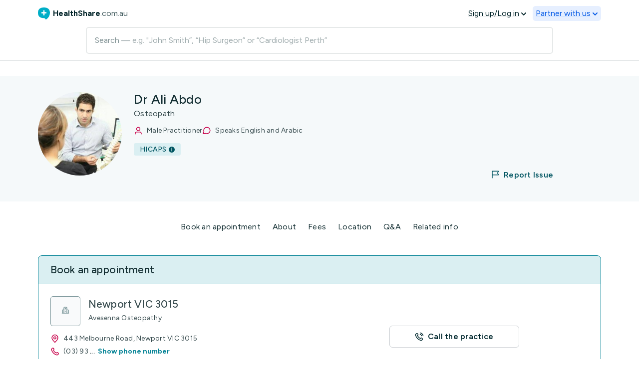

--- FILE ---
content_type: text/html; charset=utf-8
request_url: https://www.healthshare.com.au/profile/professional/77131-dr-ali-abdo/
body_size: 7980
content:





<!DOCTYPE html>
<html lang="en-AU">
    <head prefix="og: http://ogp.me/ns# fb: http://ogp.me/ns/fb# healthshare_connect: http://ogp.me/ns/fb/healthshare_connect#">
        
    
            <link rel="stylesheet" href="/static/cache/css/output.d9d9fc680521.css" type="text/css">
        
    <link rel="stylesheet" href="/static/cache/css/output.9db1f918ac18.css" type="text/css">
    <link nonce="H00jhNFSpCA0NMg6OwyLXA==" rel="preconnect" href="https://fonts.googleapis.com" />
<link nonce="H00jhNFSpCA0NMg6OwyLXA==" rel="preconnect" href="https://fonts.gstatic.com" crossorigin />


<script nonce="H00jhNFSpCA0NMg6OwyLXA==">
const link = document.createElement("link");
if (link.relList) {
    link.rel = "preload";
    link.as = "style";
} else {
    link.rel = "stylesheet";
}
link.href = "https://unpkg.com/maplibre-gl@latest/dist/maplibre-gl.css";
link.onload = function () {
    link.rel = "stylesheet";
};
link.onerror = function () {
    console.error("Failed to load Maplibre CSS");
};
document.head.appendChild(link);
</script>

<script nonce="H00jhNFSpCA0NMg6OwyLXA==">
const link2 = document.createElement("link");
if (link2.relList) {
    link2.rel = "preload";
    link2.as = "style";
} else {
    link2.rel = "stylesheet";
}
link2.href = "https://fonts.googleapis.com/css2?family=Figtree:wght@400;500;600;700&family=Open+Sans:wght@400;600;700&display=swap"
link2.onload = function () {
    link2.rel = "stylesheet";
};
link2.crossorigin="anonymous";
link2.onerror = function () {
    console.error("Failed to load Google Font");
}
document.head.appendChild(link2);
</script>


    <script nonce="H00jhNFSpCA0NMg6OwyLXA==" src='/static/js/_e2e.js' async></script>


        
    
            <script nonce="H00jhNFSpCA0NMg6OwyLXA==">
                if (typeof globalThis === 'undefined') {
                    (function () {
                        if (typeof self !== 'undefined') {
                            self.globalThis = self;
                        } else if (typeof window !== 'undefined') {
                            window.globalThis = window;
                        } else if (typeof global !== 'undefined') {
                            global.globalThis = global;
                        }
                    })();
                }
            </script>
            <script nonce="H00jhNFSpCA0NMg6OwyLXA==" src="/static/js/utils/sessionUtils.js"></script>
            <script nonce="H00jhNFSpCA0NMg6OwyLXA==">
                var userAuth = "False";
                var session = window.sessionUtils.ensureId(userAuth);
                var widgetTrackingGaId = session.id;
                var dataLayer = window.dataLayer || [];
                dataLayer.push({
                    session_id: session && session.id
                });
            </script>


            
                <script type="text/javascript" src="/static/js/dist/1880.a986864929058a0bf75e.js" async></script>
            
                <script type="text/javascript" src="/static/js/dist/2161.2a8e3a4ab055a26dd9fb.js" async></script>
            
                <script type="text/javascript" src="/static/js/dist/8469.625a7182d13176c0fa97.js" async></script>
            
                <script type="text/javascript" src="/static/js/dist/5834.054d460a6f0b15f26c5e.js" async></script>
            
                <script type="text/javascript" src="/static/js/dist/1684.0f8843e250154e6f5051.js" async></script>
            
                <script type="text/javascript" src="/static/js/dist/1560.da92f3141a3bc19e1c36.js" async></script>
            
                <script type="text/javascript" src="/static/js/dist/8158.b0b22591428da44f5e3e.js" async></script>
            
                <script type="text/javascript" src="/static/js/dist/4661.09262d70966b0b226c34.js" async></script>
            
                <script type="text/javascript" src="/static/js/dist/3761.4e712b650514a64ecf9a.js" async></script>
            
                <script type="text/javascript" src="/static/js/dist/9684.a5dac7a7325d2551a1b8.js" async></script>
            
                <script type="text/javascript" src="/static/js/dist/9887.c62960dd2769ec114e5d.js" async></script>
            
                <script type="text/javascript" src="/static/js/dist/9043.6548f0ad888903da19ee.js" async></script>
            
                <script type="text/javascript" src="/static/js/dist/160.80d4034088d5449c67c2.js" async></script>
            
                <script type="text/javascript" src="/static/js/dist/126.57c79671c55ed06f46d8.js" async></script>
            
                <script type="text/javascript" src="/static/js/dist/5575.bcf9e0e1f01f40b865fe.js" async></script>
            
                <script type="text/javascript" src="/static/js/dist/6277.3082a1dc29706a63232a.js" async></script>
            
                <script type="text/javascript" src="/static/js/dist/9438.7db432886e6c44998466.js" async></script>
            
                <script type="text/javascript" src="/static/js/dist/1642.e955fad24cf0d0c0d82d.js" async></script>
            
                <script type="text/javascript" src="/static/js/dist/4668.5b23e48cb7cffa6e5379.js" async></script>
            
                <script type="text/javascript" src="/static/js/dist/3602.b28e4a9f0f0b2d568e29.js" async></script>
            
                <script type="text/javascript" src="/static/js/dist/2289.0c23c98bd79736c3b376.js" async></script>
            
                <script type="text/javascript" src="/static/js/dist/449.2eaeb9b3018e07be9c14.js" async></script>
            
                <script type="text/javascript" src="/static/js/dist/3440.a2aec7f757bde2a1d85d.js" async></script>
            
                <script type="text/javascript" src="/static/js/dist/8967.20eb0df6f042fdf85cfc.js" async></script>
            
                <script type="text/javascript" src="/static/js/dist/4358.59d9e701a47a3c9b3fe4.js" async></script>
            
                <script type="text/javascript" src="/static/js/dist/6653.2647d77384dacb139ab2.js" async></script>
            
                <script type="text/javascript" src="/static/js/dist/3641.8e169c3fae2e440f43b5.js" async></script>
            
                <script type="text/javascript" src="/static/js/dist/6254.42b6b26c3cce03d37654.js" async></script>
            
                <script type="text/javascript" src="/static/js/dist/5861.035fb12337e21bf3b47a.js" async></script>
            
                <script type="text/javascript" src="/static/js/dist/8781.7223155c7588bdec387a.js" async></script>
            
                <script type="text/javascript" src="/static/js/dist/5106.75fbaee375c8702431f5.js" async></script>
            
                <script type="text/javascript" src="/static/js/dist/9261.b68e6609584a8128c02a.js" async></script>
            
                <script type="text/javascript" src="/static/js/dist/4670.33d51b2c0e1d504af7fd.js" async></script>
            
                <script type="text/javascript" src="/static/js/dist/4936.64a00b3d7ac940645d65.js" async></script>
            
                <script type="text/javascript" src="/static/js/dist/5767.e058de1502539272654b.js" async></script>
            
                <script type="text/javascript" src="/static/js/dist/8683.4b7c350370fd76ee6eef.js" async></script>
            
                <script type="text/javascript" src="/static/js/dist/5007.8741c8d482ee9086332d.js" async></script>
            
                <script type="text/javascript" src="/static/js/dist/6231.e789da6cf45fab26eeeb.js" async></script>
            
                <script type="text/javascript" src="/static/js/dist/9420.beeddd796cc97278fff4.js" async></script>
            
                <script type="text/javascript" src="/static/js/dist/6595.d656752adfb05517546b.js" async></script>
            
                <script type="text/javascript" src="/static/js/dist/5909.d4e4763378d71a7d4535.js" async></script>
            
                <script type="text/javascript" src="/static/js/dist/3109.c9461d946991a3b72154.js" async></script>
            
                <script type="text/javascript" src="/static/js/dist/3590.13a8df3c9dd6445534bd.js" async></script>
            
                <script type="text/javascript" src="/static/js/dist/8063.ab28fba150f22479c728.js" async></script>
            
                <script type="text/javascript" src="/static/js/dist/7042.60639f1da80a63a1f02e.js" async></script>
            
                <script type="text/javascript" src="/static/js/dist/9905.3a1deea4dde2e88cf10d.js" async></script>
            
                <script type="text/javascript" src="/static/js/dist/9394.f94f91c547a6e49dcab0.js" async></script>
            
                <script type="text/javascript" src="/static/js/dist/1156.6960aa8d98cfdb175730.js" async></script>
            
                <script type="text/javascript" src="/static/js/dist/5547.c42c995d258274058e2f.js" async></script>
            
                <script type="text/javascript" src="/static/js/dist/2295.28368e7ec2dc9bfda5d5.js" async></script>
            
                <script type="text/javascript" src="/static/js/dist/9382.fe343a3ff0df3ec4d6a5.js" async></script>
            
                <script type="text/javascript" src="/static/js/dist/5613.f1404477977909d3c6ea.js" async></script>
            
                <script type="text/javascript" src="/static/js/dist/8007.6bb360abe3f4a45cbcf8.js" async></script>
            
                <script type="text/javascript" src="/static/js/dist/9122.503424c3b8862fda7330.js" async></script>
            
                <script type="text/javascript" src="/static/js/dist/2795.182265731127c0cb4186.js" async></script>
            
                <script type="text/javascript" src="/static/js/dist/8817.983b1270f373f9e8bf06.js" async></script>
            
                <script type="text/javascript" src="/static/js/dist/829.5c361c1e295a9b39ced4.js" async></script>
            
                <script type="text/javascript" src="/static/js/dist/7643.2128b38f0fce6e246e6a.js" async></script>
            
                <script type="text/javascript" src="/static/js/dist/1677.089f3be2445c03c4911e.js" async></script>
            
                <script type="text/javascript" src="/static/js/dist/1383.b82a44e85b8ac48cc209.js" async></script>
            
                <script type="text/javascript" src="/static/js/dist/8655.7a2870947ab4978ce643.js" async></script>
            
                <script type="text/javascript" src="/static/js/dist/7829.9baac2364e851030484d.js" async></script>
            
                <script type="text/javascript" src="/static/js/dist/7775.98c120f876727a6262d6.js" async></script>
            
                <script type="text/javascript" src="/static/js/dist/4978.8ed76322baec7a6559d0.js" async></script>
            
                <script type="text/javascript" src="/static/js/dist/4457.e3d9d76688adfed9faea.js" async></script>
            
                <script type="text/javascript" src="/static/js/dist/4759.b0e4563c75f3ecb836ee.js" async></script>
            
                <script type="text/javascript" src="/static/js/dist/9814.0f56f3cba270ce06baa6.js" async></script>
            
                <script type="text/javascript" src="/static/js/dist/1231.0752df8d64bcb02693f1.js" async></script>
            
                <script type="text/javascript" src="/static/js/dist/3739.f760914a83db7b4ae48e.js" async></script>
            
                <script type="text/javascript" src="/static/js/dist/7809.7ea29c9493349cd8c314.js" async></script>
            
                <script type="text/javascript" src="/static/js/dist/7558.4b23980572f8e7fab9c9.js" async></script>
            
                <script type="text/javascript" src="/static/js/dist/1520.8611745485bf59d05642.js" async></script>
            
                <script type="text/javascript" src="/static/js/dist/professional.views.ProfessionalProfileView%3Aredesign.c298b8dde90d69d6fe14.js" async></script>
            

            <!-- Google Tag Manager -->
<script nonce="H00jhNFSpCA0NMg6OwyLXA==">
    (function (w, d, s, l, i) {
        var isIE = !!window.MSInputMethodContext && !!document.documentMode;
        if (isIE) return;

        w[l] = w[l] || [];
        w[l].push({ 'gtm.start': new Date().getTime(), event: 'gtm.js' });

        var f = d.getElementsByTagName(s)[0],
            j = d.createElement(s),
            dl = l != 'dataLayer' ? '&l=' + l : '';
        j.async = true;
        j.src = 'https://www.googletagmanager.com/gtm.js?id=' + i + dl;
        j.nonce = 'H00jhNFSpCA0NMg6OwyLXA==';
        f.parentNode.insertBefore(j, f);
    })(window, document, 'script', 'dataLayer', 'GTM-5QRNCX4');
</script>

<!-- End Google Tag Manager -->

            
                <script nonce="H00jhNFSpCA0NMg6OwyLXA==" type="text/javascript" src="//www.googleadservices.com/pagead/conversion_async.js" async></script>
            
        
    <script type="application/ld+json">
        {"@context": "https://schema.org", "@type": "Physician", "name": "Dr Ali Abdo", "image": "https://www.healthshare.com.au/storage/avatars/clinic_shot.jpg.110x110_q85_box-21,25,416,420_crop.jpg", "description": "Ali treats people from all walks of life and a variety of complaints. His interests lie in treating and rehabilitating sports injuries, treating headaches and managing pain including arthritis. Treatments are individualised and patient-specific which aim to get you back in action as soon as possible. Ali will then discuss with you ways to help manage your injury and minimise the risk of re-injury.  Dr. Abdo is the practice principle of Avesenna Osteopathy. He graduated from Victoria University with a Masters degree as well as completing a degree in Human Movement and a post graduate diploma in Exercise Rehabilitation. He worked as a fitness instructor/personal trainer and alongside local and premier league soccer clubs as a sports trainer and a remedial massage therapist while studying osteopathy. His personal experience with osteopathy as a patient coupled with his passion for general health and wellbeing was the reason he became an osteopath.  Ali remains physically active and continues to be involved in his chosen sport \u2013 freestyle wrestling. He has been involved in wrestling for well over 20 years. He has competed at the highest level having represented Australia at three consecutive Olympic Games and multiple world championships. He missed out on represting Australia at a fourth Olympics in London by one spot. Ali is well aware of the demands sport and a busy lifestyle can have on the body and thus the importance of being physically sound for peak performance.  So to find out how you can benefit from osteopathy and improve your performance in life or in sport, call Dr. Abdo on (03) 9391 8201.  Performance enhancing, naturally!", "address": [{"@type": "PostalAddress", "streetAddress": ", 443 Melbourne Road", "addressLocality": "Newport", "addressRegion": "VIC", "postalCode": "3015"}], "medicalSpecialty": [{"@type": "MedicalSpecialty", "name": "Osteopath"}], "memberOf": [{"@type": "MedicalOrganization", "name": "Avesenna Osteopathy", "telephone": "(03) 9391 8201", "faxNumber": "(03) 9939 8975", "location": {"@type": "PostalAddress", "streetAddress": ", 443 Melbourne Road", "addressLocality": "Newport", "addressRegion": "VIC", "postalCode": "3015"}}]}
    </script>

        <title>Dr Ali Abdo - Osteopath - Newport VIC 3015 | HealthShare</title>
        
    
            
    <meta property="fb:app_id" content="1398609283755476">
    <meta property="og:type" content="healthshare_connect:health_professional">
    <meta property="og:title" content="Dr Ali Abdo">
    
        <meta property="og:image" content="https://www.healthshare.com.au/storage/avatars/clinic_shot.jpg">
    
    
        
            <meta property="og:specialty" content="osteopath">
        
    
    <meta property="og:url" content="https://www.healthshare.com.au/profile/professional/77131-dr-ali-abdo/">
    <meta property="og:description" content="Dr Ali Abdo is an Osteopath in Newport. View his full profile, contact details and location on HealthShare.">
    <meta property="og:site_name" content="healthshare.com.au">

            <meta name="viewport" content="width=device-width, initial-scale=1">
            
            
                <link rel="icon" href="/static/redesign/images/icon-16.png" sizes="16x16">
                <link rel="icon" href="/static/redesign/images/icon-32.png" sizes="32x32">
                <link rel="icon" href="/static/redesign/images/icon-96.png" sizes="96x96">
                <link rel="apple-touch-icon" href="/static/redesign/images/icon-120.png">
                <link rel="apple-touch-icon" href="/static/redesign/images/icon-152.png" sizes="152x152">
                <link rel="apple-touch-icon" href="/static/redesign/images/icon-167.png" sizes="167x167">
                <link rel="apple-touch-icon" href="/static/redesign/images/icon-180.png" sizes="180x180">
                <link rel="mask-icon" href="/static/redesign/images/icon-mask.svg" color="#2A9E9F">
            
            <link rel="search" type="application/opensearchdescription+xml" title="Healthshare Search" href="/static/opensearch.xml">
            
                <link rel="canonical" href="https://www.healthshare.com.au/profile/professional/77131-dr-ali-abdo/">
            
        
    <meta name="description" content="Dr Ali Abdo is an Osteopath in Newport. View his full profile, contact details and location on HealthShare.">

    </head>
    <body
        
    class="redesign_v2"
    
    data-use-redesign="True"
    
    

        
            data-user-type="anonymous"
        
        
            data-admin-url="https://www.healthshare.com.au/admin/base/userprofile/3277/change/"
        
        data-client=""
        
        data-skin=""
        data-integrated-client="False"
        
            data-is-hf-widget="False"
        
        data-bookings-url="https://bookings.healthshare.com.au"
        data-is-referrals="False"
        data-is-staff="False"
        data-environment="prod"
        data-app-id="1398609283755476"
        data-re-captcha-key="6LeNu_IUAAAAADT32M4OJkokZe3NMU2DhbNNnmFi"
        data-hospital-ff-enabled="True"
        data-logrocket-enabled="False"
        data-mh1-bookings-url="https://www.myhealth1st.com.au"
        data-mh1-availability-url="https://apiv1.myhealth1st.com.au"
        data-mh1-no-of-days="90"
        data-mh1-sandbox="False"
        data-api-version="2"
        data-hcf-force-v1-directory="False"

        
        
        
            data-next-url="L3Byb2ZpbGUvcHJvZmVzc2lvbmFsLzc3MTMxLWRyLWFsaS1hYmRvLw==";
        
        data-telehealth=""
        data-features=""
        
    >
        <!-- Google Tag Manager (noscript) -->
<noscript><iframe src="https://www.googletagmanager.com/ns.html?id=GTM-5QRNCX4"
    height="0" width="0" style="display:none;visibility:hidden"></iframe></noscript>
<!-- End Google Tag Manager (noscript) -->

        
            <div class="messages">
    
</div>

<div class="messages hidden">
    
</div>

        
        <!-- ko stopBinding: true -->
<div id="email-verification">
    <!-- ko if: !error() && !verificationSent() -->
    <div class="confirmation verify hide" data-bind="css: {hide: isVerified}">
        <section>
            <!-- ko if: sendVerificationScreen -->
            <p>
                Please verify your email address
                <strong data-bind="text: email"></strong> to receive email
                notifications.
            </p>
            <div>
                <button data-bind="click: setChangeEmailScreen">
                    Change email
                </button>
                <button data-bind="click: resend">
                    <strong>Send verification</strong>
                </button>
            </div>
            <!-- /ko -->
            <!-- ko if: changeEmailScreen -->
            <p>Enter your email address</p>
            <form class="form" data-bind="submit: resend">
                <input
                    class="form-control"
                    type="email"
                    placeholder="email@example.com"
                    data-bind="textInput: email"
                />
                <button class="cta">
                    <!-- ko if: sending -->
                    Sending
                    <!-- /ko -->
                    <!-- ko ifnot: sending -->
                    Send Verification
                    <!-- /ko -->
                </button>
            </form>
            <!-- /ko -->
        </section>
    </div>
    <!-- /ko -->
    <!-- ko if: verificationSent -->
    <div class="confirmation sent hide" data-bind="css: {hide: isVerified}">
        <section>
            <p>We have sent you a verification email. Please check your inbox and spam folder.</p>
        </section>
    </div>
    <!-- /ko -->
    <!-- ko if: error -->
    <div class="confirmation error hide" data-bind="css: {hide: isVerified}">
        <section>
            <p>
                Unable to send verification, please refresh and try again
                later.
            </p>
        </section>
    </div>
    <!-- /ko -->
</div>
<!-- /ko -->

        
        
            <header
                
                id="menu"
                class="menu"
                data-hide-account-menu=""
            >
            </header>
        
        
        
    <main
        id="professional-profile"
        class="redesign_v2"
        data-profile="{&quot;url&quot;: &quot;/api/professionals/v1/profile/3277/&quot;, &quot;id&quot;: 3277, &quot;ad_data&quot;: {&quot;network_code&quot;: &quot;107981732&quot;, &quot;targeting&quot;: {&quot;locality&quot;: [&quot;4766&quot;], &quot;logged_in_pro&quot;: false, &quot;banner_regions&quot;: [&quot;VIC - Altona&quot;], &quot;section&quot;: &quot;profile&quot;}}, &quot;awards&quot;: &quot;&quot;, &quot;avatar&quot;: &quot;https://www.healthshare.com.au/storage/avatars/clinic_shot.jpg.110x110_q85_box-21,25,416,420_crop.jpg&quot;, &quot;bio&quot;: &quot;&lt;p&gt;Ali treats people from all walks of life and a variety of complaints. His interests lie in treating and rehabilitating sports injuries, treating headaches and managing pain including arthritis. Treatments are individualised and patient-specific which aim to get you back in action as soon as possible. Ali will then discuss with you ways to help manage your injury and minimise the risk of re-injury.&lt;br&gt; &lt;br&gt; Dr. Abdo is the practice principle of Avesenna Osteopathy. He graduated from Victoria University with a Masters degree as well as completing a degree in Human Movement and a post graduate diploma in Exercise Rehabilitation. He worked as a fitness instructor/personal trainer and alongside local and premier league soccer clubs as a sports trainer and a remedial massage therapist while studying osteopathy. His personal experience with osteopathy as a patient coupled with his passion for general health and wellbeing was the reason he became an osteopath.&lt;br&gt; &lt;br&gt; Ali remains physically active and continues to be involved in his chosen sport \u2013 freestyle wrestling. He has been involved in wrestling for well over 20 years. He has competed at the highest level having represented Australia at three consecutive Olympic Games and multiple world championships. He missed out on represting Australia at a fourth Olympics in London by one spot. Ali is well aware of the demands sport and a busy lifestyle can have on the body and thus the importance of being physically sound for peak performance.&lt;br&gt; &lt;br&gt; So to find out how you can benefit from osteopathy and improve your performance in life or in sport, call Dr. Abdo on (03) 9391 8201.&lt;br&gt; &lt;br&gt; &lt;b&gt;&lt;i&gt;Performance enhancing, naturally!&lt;/i&gt;&lt;/b&gt;&lt;/p&gt;&quot;, &quot;booking_integration&quot;: null, &quot;booking_url&quot;: null, &quot;claim_url&quot;: null, &quot;client&quot;: null, &quot;gender_name&quot;: &quot;Male&quot;, &quot;hospitals&quot;: [], &quot;initials&quot;: &quot;AA&quot;, &quot;interests&quot;: [], &quot;is_enhanced&quot;: false, &quot;is_GP&quot;: false, &quot;is_referrals&quot;: false, &quot;is_retired&quot;: false, &quot;is_specialist&quot;: false, &quot;languages&quot;: [&quot;Arabic&quot;], &quot;offers_telehealth&quot;: false, &quot;pdf_url&quot;: &quot;https://www.healthshare.com.au/profile/professional/77131-dr-ali-abdo.pdf&quot;, &quot;practices&quot;: [{&quot;id&quot;: 72579, &quot;address&quot;: &quot;443 Melbourne Road, Newport VIC 3015&quot;, &quot;booking_integration&quot;: null, &quot;custom_booking_data_url&quot;: null, &quot;bp_data&quot;: null, &quot;extra_info&quot;: {&quot;comment&quot;: &quot;For times outside these hours please contact our clinic.&quot;, &quot;open_hours&quot;: [{&quot;day&quot;: &quot;Mon&quot;, &quot;hours&quot;: &quot;8am \u2013 6:30pm&quot;}, {&quot;day&quot;: &quot;Tue&quot;, &quot;hours&quot;: &quot;8am \u2013 6:30pm&quot;}, {&quot;day&quot;: &quot;Wed&quot;, &quot;hours&quot;: &quot;8am \u2013 6:30pm&quot;}, {&quot;day&quot;: &quot;Thu&quot;, &quot;hours&quot;: &quot;8am \u2013 6:30pm&quot;}, {&quot;day&quot;: &quot;Fri&quot;, &quot;hours&quot;: &quot;8am \u2013 6:30pm&quot;}, {&quot;day&quot;: &quot;Sat&quot;, &quot;hours&quot;: &quot;8am \u2013 2pm&quot;}], &quot;payment_options&quot;: [&quot;Cash, EFT, EFTPOS, Mastercard, Visa&quot;, &quot;HICAPS&quot;], &quot;service_options&quot;: &quot;After Hours&quot;, &quot;open_indicator&quot;: null}, &quot;fax&quot;: {&quot;id&quot;: 104085, &quot;description&quot;: &quot;&quot;, &quot;number&quot;: &quot;(03) 9939 8975&quot;}, &quot;fhir_data&quot;: null, &quot;health_fund_relationship&quot;: [], &quot;hs_referrals_phones&quot;: &quot;Phone: 0393918201\r\nFax: 0399398975&quot;, &quot;locality_id&quot;: 4766, &quot;locality_name&quot;: &quot;Newport&quot;, &quot;locality_state&quot;: &quot;VIC&quot;, &quot;location_telehealth&quot;: null, &quot;md_data&quot;: null, &quot;name&quot;: &quot;Avesenna Osteopathy&quot;, &quot;offers_hicaps&quot;: true, &quot;offers_telehealth&quot;: false, &quot;open_indicator&quot;: null, &quot;phones&quot;: [{&quot;id&quot;: 104084, &quot;description&quot;: &quot;&quot;, &quot;number&quot;: &quot;(03) 9391 8201&quot;}], &quot;practice_url&quot;: null, &quot;post_code&quot;: &quot;3015&quot;, &quot;referral_email&quot;: &quot;&quot;, &quot;request_appointment_email&quot;: &quot;&quot;, &quot;street1&quot;: &quot;&quot;, &quot;street2&quot;: &quot;443 Melbourne Road&quot;, &quot;website&quot;: &quot;http://www.avesenna.com.au&quot;, &quot;next_available_date&quot;: null, &quot;next_available_verification_date&quot;: null, &quot;zm_data&quot;: null}], &quot;profile_fee_comments&quot;: null, &quot;profile_name&quot;: &quot;Dr Ali Abdo&quot;, &quot;profile_id&quot;: 3277, &quot;profile_url&quot;: &quot;https://www.healthshare.com.au/profile/professional/77131-dr-ali-abdo/&quot;, &quot;promoted_gap_schemes&quot;: [], &quot;ratings&quot;: null, &quot;registration_numbers&quot;: &quot;&lt;p&gt;AHPRA OST0001388288&lt;/p&gt;&quot;, &quot;related_info&quot;: {&quot;factsheets&quot;: [{&quot;id&quot;: 14447, &quot;name&quot;: &quot;Medial collateral ligament (MCL) tear&quot;, &quot;sponsor&quot;: &quot;Cleveland Clinic&quot;, &quot;url&quot;: &quot;https://www.healthshare.com.au/factsheets/14447-medial-collateral-ligament-mcl-tear/&quot;}, {&quot;id&quot;: 13262, &quot;name&quot;: &quot;Underweight adults&quot;, &quot;sponsor&quot;: &quot;NHS&quot;, &quot;url&quot;: &quot;https://www.healthshare.com.au/factsheets/13262-underweight-adults/&quot;}, {&quot;id&quot;: 13231, &quot;name&quot;: &quot;The Psychology of Eating&quot;, &quot;sponsor&quot;: &quot;Cleveland Clinic&quot;, &quot;url&quot;: &quot;https://www.healthshare.com.au/factsheets/13231-psychology-eating/&quot;}, {&quot;id&quot;: 6177, &quot;name&quot;: &quot;Glycaemic index and Carbohydrates&quot;, &quot;sponsor&quot;: &quot;Better Health Channel&quot;, &quot;url&quot;: &quot;https://www.healthshare.com.au/factsheets/6177-glycaemic-index-and-carbohydrates/&quot;}, {&quot;id&quot;: 14671, &quot;name&quot;: &quot;Calcium and Bone Health&quot;, &quot;sponsor&quot;: &quot;Healthy Bones Australia&quot;, &quot;url&quot;: &quot;https://www.healthshare.com.au/factsheets/14671-calcium-and-bone-health/&quot;}, {&quot;id&quot;: 6161, &quot;name&quot;: &quot;Stress&quot;, &quot;sponsor&quot;: &quot;Better Health Channel&quot;, &quot;url&quot;: &quot;https://www.healthshare.com.au/factsheets/6161-stress/&quot;}], &quot;communities&quot;: [{&quot;id&quot;: 2109, &quot;name&quot;: &quot;Back &amp; Neck Pain&quot;, &quot;url&quot;: &quot;https://www.healthshare.com.au/community/health-challenges/back--neck-pain/&quot;, &quot;number_of_practitioners&quot;: 3113, &quot;number_of_qa&quot;: 322}, {&quot;id&quot;: 2199, &quot;name&quot;: &quot;Pain&quot;, &quot;url&quot;: &quot;https://www.healthshare.com.au/community/health-challenges/chronic-pain/&quot;, &quot;number_of_practitioners&quot;: 3025, &quot;number_of_qa&quot;: 537}, {&quot;id&quot;: 2745, &quot;name&quot;: &quot;Sciatica&quot;, &quot;url&quot;: &quot;https://www.healthshare.com.au/community/health-challenges/sciatica/&quot;, &quot;number_of_practitioners&quot;: 1446, &quot;number_of_qa&quot;: 32}, {&quot;id&quot;: 2795, &quot;name&quot;: &quot;Sports Injuries &amp; Prevention&quot;, &quot;url&quot;: &quot;https://www.healthshare.com.au/community/healthy-living/sports-injuries/&quot;, &quot;number_of_practitioners&quot;: 2889, &quot;number_of_qa&quot;: 197}, {&quot;id&quot;: 5292, &quot;name&quot;: &quot;Migraines &amp; Headaches &quot;, &quot;url&quot;: &quot;https://www.healthshare.com.au/community/health-challenges/migraines-headaches/&quot;, &quot;number_of_practitioners&quot;: 1185, &quot;number_of_qa&quot;: 136}]}, &quot;qualifications&quot;: &quot;&lt;p&gt;Masters Health Science - Osteopathy, 2009&lt;br&gt; Bachelor of Science - Clinical Sciences, 2007&lt;br&gt; Graduate Diploma in Exercise for Rehabilitation, 2003&lt;br&gt; Bachelor of Applied Sciences - Human Movement, 2002&lt;/p&gt;&quot;, &quot;qualifications_title&quot;: &quot;&quot;, &quot;show_specialist_now_banner&quot;: false, &quot;specialties&quot;: [{&quot;display_name&quot;: &quot;Osteopath&quot;, &quot;id&quot;: 58, &quot;is_medical&quot;: false, &quot;is_specialist&quot;: false, &quot;name&quot;: &quot;Osteopath&quot;, &quot;url&quot;: &quot;https://www.healthshare.com.au/directory/find-a-osteopath/&quot;}], &quot;special_interests&quot;: &quot;Neck and shoulder pain, Sports injuries, Headaches, Exercise Rehabilitation&quot;, &quot;specialist_now_domain&quot;: &quot;http://www.specialistnow.com.au/&quot;, &quot;specialty_region_triggers&quot;: [&quot;S-58_41&quot;], &quot;static_url&quot;: &quot;/static/&quot;, &quot;tagline&quot;: null, &quot;total_agrees&quot;: 0, &quot;total_contributions&quot;: 16, &quot;total_thanks&quot;: 19, &quot;user_id&quot;: 77131, &quot;videos&quot;: [], &quot;images&quot;: [], &quot;ancillary&quot;: null}"
        
        data-promoted-gap-schemes="[]"
        
    >
    </main>

        
        
            

<footer class="foot">
    <nav>
        <a class="mark" href="https://www.healthshare.com.au/">
            <svg viewBox="0 0 54 54">
  <path d="M30,21 L30,15 C30,13.3431458 28.6568542,12 27,12 C25.3431458,12 24,13.3431458 24,15 L24,21 L18,21 C16.3431458,21 15,22.3431458 15,24 C15,25.6568542 16.3431458,27 18,27 L24,27 L24,33 C24,34.6568542 25.3431458,36 27,36 C28.6568542,36 30,34.6568542 30,33 L30,27 L36,27 C37.6568542,27 39,25.6568542 39,24 C39,22.3431458 37.6568542,21 36,21 L30,21 Z M36,54 C33,54 33,48 27,48 C12,48 -9.07411564e-13,42 -4.24488671e-13,24 C5.32907052e-14,6 12,2.98427949e-13 27,2.4158453e-13 C42,1.84741111e-13 54,6 54,24 C54,42 39,54 36,54 Z"/>
</svg>

            <strong>HealthShare</strong><em>.com.au</em>
        </a>
        <ul>
            <li>
                <a href="https://www.healthsharedigital.com/company/about/">
                    About
                </a>
            </li>
            <li>
                <a href="https://www.healthsharedigital.com/">
                    Corporate
                </a>
            </li>
            <li>
                <a href="https://www.healthshare.com.au/all-content-partners/">
                    Partners
                </a>
            </li>
            <li>
                <a href="https://www.healthsharedigital.com/blog/media-and-press/">
                    Press
                </a>
            </li>
            <li>
                <a href="https://www.healthsharedigital.com/company/careers/">
                    Careers
                </a>
            </li>
        </ul>

        <ul>
            <li>
                <a href="https://betterconsult.com">
                    BetterConsult
                </a>
            </li>
            <li>
                <a href="https://www.healthsharedigital.com/solutions/factsheets/">
                    FactSheets
                </a>
            </li>
            <li>
                <a href="https://www.healthsharedigital.com/solutions/referrals/">
                    Referrals
                </a>
            </li>
        </ul>

        <ul>
            <li>
                <a href="https://www.healthshare.com.au/accounts/signup/">
                    Get an account
                </a>
            </li>
            <li>
                <a href="https://www.healthshare.com.au/professional/signup/">
                    Claim profile
                </a>
            </li>
            <li>
                <a href="https://www.healthshare.com.au/all-content-partners/">
                    Become a partner
                </a>
            </li>
            <li>
                <a href="https://www.healthsharedigital.com/solutions/health-advertising/">
                    Advertise with us
                </a>
            </li>
        </ul>

        <ul>
            <li>
                <a href="https://www.healthshare.com.au/contact-us/">
                    Contact HealthShare
                </a>
            </li>
            <li>
                <a href="/terms-of-service/">
                    Terms of service
                </a>
            </li>
            <li>
                <a href="/privacy-policy/">
                    Privacy policy
                </a>
            </li>
            <li>
                <a href="/community-guidelines/">
                    Community guidelines
                </a>
            </li>
        </ul>
    </nav>
</footer>

        
        
    </body>
</html>


--- FILE ---
content_type: text/html; charset=utf-8
request_url: https://www.google.com/recaptcha/api2/aframe
body_size: 183
content:
<!DOCTYPE HTML><html><head><meta http-equiv="content-type" content="text/html; charset=UTF-8"></head><body><script nonce="sbEYqY2PLUEJ7216lrWZzw">/** Anti-fraud and anti-abuse applications only. See google.com/recaptcha */ try{var clients={'sodar':'https://pagead2.googlesyndication.com/pagead/sodar?'};window.addEventListener("message",function(a){try{if(a.source===window.parent){var b=JSON.parse(a.data);var c=clients[b['id']];if(c){var d=document.createElement('img');d.src=c+b['params']+'&rc='+(localStorage.getItem("rc::a")?sessionStorage.getItem("rc::b"):"");window.document.body.appendChild(d);sessionStorage.setItem("rc::e",parseInt(sessionStorage.getItem("rc::e")||0)+1);localStorage.setItem("rc::h",'1768419127986');}}}catch(b){}});window.parent.postMessage("_grecaptcha_ready", "*");}catch(b){}</script></body></html>

--- FILE ---
content_type: text/css
request_url: https://www.healthshare.com.au/static/cache/css/output.d9d9fc680521.css
body_size: 20323
content:
@keyframes animation-type-shine{to{background-position-x:-200%}}@keyframes animation-type-rotate{100%{transform:rotate(1turn)}}@keyframes animation-type-fade-in{from{opacity:0}to{opacity:1}}@keyframes slide-up{0%{bottom:100%}100%{bottom:calc(100% + 12px)}}@keyframes slide-down{0%{top:100%}100%{top:calc(100% + 12px)}}@font-face{font-family:'Open Sans';font-style:normal;font-weight:400;font-stretch:normal;font-display:swap;src:url(https://fonts.gstatic.com/s/opensans/v44/memSYaGs126MiZpBA-UvWbX2vVnXBbObj2OVZyOOSr4dVJWUgsjZ0C4n.ttf) format('truetype')}@font-face{font-family:'Open Sans';font-style:normal;font-weight:600;font-stretch:normal;font-display:swap;src:url(https://fonts.gstatic.com/s/opensans/v44/memSYaGs126MiZpBA-UvWbX2vVnXBbObj2OVZyOOSr4dVJWUgsgH1y4n.ttf) format('truetype')}@font-face{font-family:'Open Sans';font-style:normal;font-weight:700;font-stretch:normal;font-display:swap;src:url(https://fonts.gstatic.com/s/opensans/v44/memSYaGs126MiZpBA-UvWbX2vVnXBbObj2OVZyOOSr4dVJWUgsg-1y4n.ttf) format('truetype')}.main-layout{flex:2;margin-right:2px;padding:24px 0}@media (max-width:792px){.main-layout{padding-top:12px;margin-right:12px}}@media (max-width:648px){.main-layout{margin-right:0}}.shadow{box-shadow:0 2px 3px rgba(0,35,40,0.1),0 3px 12px rgba(0,35,40,0.3),0 6px 15px rgba(0,35,40,0.05),0 15px 36px rgba(0,35,40,0.1)}.cta-shadow{box-shadow:0 6px 12px -3px rgba(0,35,40,0.2)}.shadow-border{box-shadow:inset 0 0 0 2px rgba(0,35,40,0.1)}@media all and (-ms-high-contrast:none),(-ms-high-contrast:active){.shadow-border{box-shadow:0 0 0 2px rgba(0,35,40,0.1)}}.alert-warning.subscribe{background-color:#fcf8e3;border-color:#faebcc;color:#8a6d3b;border-radius:0;padding:0 12px}.alert-warning.subscribe p{margin:3px 0}.alert-warning.subscribe .container{margin-right:auto;margin-left:auto;padding-left:12px;padding-right:12px}.alert-warning.subscribe .row{margin-left:-12px;margin-right:-12px;display:flex;align-items:center;justify-content:space-evenly;flex-wrap:wrap}.alert-warning.subscribe .form.horizontal .form-control{display:inline-block}.alert-warning.subscribe.hide{display:none}@media (max-width:648px){.alert-warning.subscribe{text-align:center}.alert-warning.subscribe .form-control{margin:0}}.confirmation{font-size:16px;line-height:24px;font-family:'Open Sans',sans-serif;padding:12px 18px}.confirmation div>button{color:#0062ff;text-decoration:underline;-webkit-text-decoration-color:rgba(0,98,255,0.1);text-decoration-color:rgba(0,98,255,0.1);outline:none;border:none;background:none;padding:0}.confirmation div>button:active{color:#0055d4}.confirmation div>button:first-of-type{margin-right:12px}.confirmation p{color:#002328;margin:0;margin-right:12px}.confirmation section{display:flex;flex-wrap:wrap;align-items:center;justify-content:space-between;max-width:936px;margin:0 auto}.confirmation form{display:flex;flex-wrap:wrap;align-items:center;margin:-6px 0;flex:1;width:100%}.confirmation form input{flex:1;min-width:192px;margin:0;margin-right:12px}.confirmation form span{margin-right:12px;color:#fc5c5c}.confirmation form span:not(:empty) ~ button{display:none}.confirmation .cta{min-width:192px}.confirmation.hide{display:none}.confirmation.verify{background-color:#fffae6}.confirmation.sent{background-color:#e9f9ee}.confirmation.error{background-color:#ffefef}@media (max-width:792px){.confirmation{padding:12px}.confirmation section{flex-direction:column;align-items:flex-start}.confirmation section form{flex:none;margin:0}.confirmation section form>*{margin-bottom:6px}}@keyframes jump-up{0%{opacity:0;transform:translateY(9px)}33%{opacity:1;transform:translateY(-3px)}100%{opacity:1;transform:translateY(0)}}html{scroll-behavior:smooth}button{cursor:pointer}html,[type='text'],[type='tel'],[type='email'],[type='password'],[type='search'],textarea,button,select{font-size:16px;line-height:24px;font-family:'Open Sans',sans-serif;-webkit-font-smoothing:subpixel-antialiased;color:#002328;-webkit-text-size-adjust:100%;text-size-adjust:100%;appearance:none;outline:none}@media all and (-ms-high-contrast:none),(-ms-high-contrast:active){[type='search']{line-height:normal}}[type='text']:focus,[type='tel']:focus,[type='email']:focus,[type='password']:focus,[type='search']:focus,textarea:focus,select:focus{border-color:#00aec7;box-shadow:0 0 0 3px rgba(0,174,199,0.2)}body:not(.redesign_v2){margin:0;display:flex;flex-direction:column;align-items:stretch}body:not(.redesign_v2) a{cursor:pointer;touch-action:manipulation;text-decoration:underline;-webkit-text-decoration-color:rgba(0,98,255,0.1);text-decoration-color:rgba(0,98,255,0.1);outline:none;text-decoration-thickness:2px;text-underline-offset:2px}body:not(.redesign_v2) a:active{color:#0055d4}h1,h2,h3,h4{font-weight:bold;font-size:16px;line-height:24px;margin:0}h1 em,h2 em,h3 em,h4 em{font-style:normal;font-weight:normal;color:rgba(0,35,40,0.6)}h1 em a,h2 em a,h3 em a,h4 em a{color:inherit;display:inline}h1 a,h2 a,h3 a,h4 a{display:inline-flex;align-items:center}h1 a svg,h2 a svg,h3 a svg,h4 a svg{width:12px;height:12px;margin-left:3px}h1 + p,h2 + p,h3 + p,h4 + p,h1 + ul,h2 + ul,h3 + ul,h4 + ul,h1 + ol,h2 + ol,h3 + ol,h4 + ol,h1 + dl,h2 + dl,h3 + dl,h4 + dl{margin-top:0}h1{font-size:24px;line-height:30px}p,ul,ol,dl{padding:0;margin:12px 0}p li,ul li,ol li,dl li,p dt,ul dt,ol dt,dl dt,p dd,ul dd,ol dd,dl dd{margin-left:0}li p,li ul,li ol,li dl{margin:0}small{display:block;font-size:inherit}form label{display:block;margin:12px 0;position:relative}form label em{font-style:normal;color:rgba(0,35,40,0.75)}form [type='text'],form [type='tel'],form [type='password'],form [type='email'],form [type='search'],form select,form textarea{display:block;background-clip:padding-box;border:2px solid rgba(0,35,40,0.1);box-shadow:none;border-radius:6px;box-sizing:border-box;width:100%;padding:4px 12px 4px 24px;margin:6px 0 12px;outline:none}form select{background-image:url('[data-uri]');background-repeat:no-repeat;background-position:right 14px top 50%;background-color:#fff;padding-right:36px;cursor:pointer}form select:-moz-focusring{color:transparent;text-shadow:0 0 0 #002328}form select::-ms-expand{display:none}form textarea{resize:vertical;min-height:48px}form label + [type],form label + select,form label + textarea{margin-top:-6px}form ::-webkit-search-decoration,form ::-webkit-search-cancel-button,form ::-webkit-search-results-button,form ::-webkit-search-results-decoration{display:none;appearance:none}form ::-ms-clear{display:none}form .options label{display:flex;margin:18px 0;cursor:pointer}form .options svg{fill:none;width:18px;height:18px;margin-left:0;margin-right:12px}form .options input{position:absolute;opacity:0}form .options input ~ svg *{fill:rgba(0,35,40,0.6)}form .options input ~ svg * ~ *{fill:#fff}form .options input:checked ~ svg *{fill:#00aec7}form .options input:checked ~ svg :last-child{fill:#fff}form .options label:active input ~ svg * ~ *{fill:#e6e9e9}form .options label:active input:checked ~ svg *{fill:#00a0b7}form .options label:active input:checked ~ svg :last-child{fill:#e6e9e9}form .options label + [type]{margin-top:-12px}@keyframes fade-in{from{opacity:0}to{opacity:1}}@keyframes wipe-right{0%{background-position:-240px}100%{background-position:540px}}@keyframes pop-up{0%{opacity:0;transform:translate3d(0,12px,0)}25%{opacity:1;transform:translate3d(0,-6px,0)}100%{opacity:1;transform:translate3d(0,0,0)}}@keyframes loading{0%{width:0}2%{width:10%}4%{width:20%}6%{width:30%}10%{width:40%}16%{width:50%}24%{width:60%}40%{width:70%}60%{width:80%}80%{width:90%}100%{width:100%}}@keyframes loaded{from{width:0%}to{width:100%}}main{min-height:100vh}.fund-info{background-color:#f2f4f4;border-radius:6px;padding:6px 24px;padding-top:12px;padding-bottom:12px;margin-bottom:8px}.fund-info .options{border-top:2px solid rgba(0,35,40,0.1);padding-top:12px;margin:12px 0;margin-bottom:0}.fund-info .options li{list-style-type:none;margin:0}.fund-info .options label{display:block;padding-left:24px;margin:0;cursor:pointer;font-weight:700}.fund-info .options svg{margin:3px 0 3px -24px;float:left}.fund-info .phi-picker{float:right;margin:6px 0 6px 12px;-webkit-user-select:none;-ms-user-select:none;user-select:none;max-width:50%;z-index:1}.fund-info .phi-picker .button-handle{position:relative;background:#f78b42;font-weight:bold;color:#fff;text-decoration:none;padding:6px 24px;overflow:hidden;box-shadow:0 6px 12px -3px rgba(0,35,40,0.2)}.fund-info .phi-picker .button-handle span{overflow:hidden;text-overflow:ellipsis}.fund-info .phi-picker .button-handle svg{width:14px;min-width:14px;height:14px;margin-left:6px}.fund-info .phi-picker .button-handle:active{color:#fff;background:#f78b42}.fund-info .phi-picker .button-handle:active::after{content:'';position:absolute;top:0;left:0;width:100%;height:100%;background-color:rgba(0,0,0,0.1)}.fund-info .phi-picker[aria-expanded='true']>.button-handle{background:#f78b42;box-shadow:inset 0 0 0 2px #00aec7,0 0 0 3px rgba(0,174,199,0.2)}.fund-info .phi-picker[aria-expanded='true']>.button-handle:active{background:#f78b42}.fund-info .phi-picker .drop-down-body{right:0;min-width:396px;max-height:600px;overflow-y:auto;overflow-x:hidden;padding:12px 0}.fund-info .phi-picker .drop-down-body [aria-current='true'] button,.fund-info .phi-picker .drop-down-body [aria-current='true'] a{background-color:rgba(0,35,40,0.05);outline:none}.fund-info .phi-picker .drop-down-body li button{background:none}.fund-info .phi-picker .drop-down-body li:focus{outline:none}.fund-info .phi-picker .drop-down-body li button{border:none;padding:0 24px;white-space:normal;position:relative;text-align:left;width:100%;display:flex;align-items:center}.fund-info .phi-picker .drop-down-body li button *{pointer-events:none}.fund-info .phi-picker .drop-down-body li button>div{width:72px;height:18px;background-size:contain;background-repeat:no-repeat;background-position:center;flex-shrink:0;margin:0 24px 0 -72px}.fund-info .phi-picker .drop-down-body li + li button{color:#002328;text-decoration:none;padding:1.5px 24px 1.5px 96px}.fund-info .phi-picker .drop-down-body li + li button:focus,.fund-info .phi-picker .drop-down-body li + li button:hover{background-color:rgba(0,35,40,0.05);outline:none}.fund-info .phi-picker .drop-down-body li + li button:active{background-color:rgba(0,35,40,0.1)}.fund-info .phi-picker .drop-down-body .separator{margin:12px 0}.fund-info .phi-picker .drop-down-body [aria-selected='false'] svg{display:none}@media (max-width:792px){.fund-info .phi-picker .drop-down-body{max-height:none}}@media (max-width:648px){.fund-info .phi-picker{max-width:100%;width:100%}.fund-info .phi-picker .drop-down-body{left:0;max-width:none;min-width:0}}@media (max-width:792px){.fund-info{padding:12px}}@media (max-width:648px){.fund-info{padding:12px}.fund-info[aria-current='true']{padding:0;background:none}.fund-info[aria-current='true']>span{display:none}.fund-info[aria-current='true'] .phi-picker{float:none;margin:0}.fund-info[aria-current='true'] .phi-picker .button-handle{width:100%;justify-content:space-between;padding:6px 12px}}.key-controlled a:focus,.key-controlled button:focus,.key-controlled .tooltip:focus{border-color:#00aec7;box-shadow:0 0 0 2px #fff,0 0 0 4px #00aec7,0 0 0 7px rgba(0,174,199,0.2);border-radius:3px}.key-controlled .card-link:focus:not(.cta){box-shadow:none}.key-controlled .card-link:focus:not(.cta)::after{border-color:#00aec7;box-shadow:0 0 0 3px rgba(0,174,199,0.2);border-radius:3px}.key-controlled .insurance-illustration .tooltip:focus{box-shadow:none}.key-controlled .insurance-illustration .tooltip:focus svg{border-color:#00aec7;box-shadow:0 0 0 3px rgba(0,174,199,0.2);border-radius:50%}.key-controlled [type='checkbox']:focus + svg{border:3px solid rgba(0,174,199,0.2);border-radius:6px;box-sizing:border-box}.key-controlled .foot a:focus{border-color:#00aec7;box-shadow:0 0 0 2px #000,0 0 0 4px #00aec7,0 0 0 7px rgba(0,174,199,0.2)}.key-controlled .location a:focus,.key-controlled .related a:focus{display:block}.key-controlled .card-profile a:focus,.key-controlled .card-profile .cta:focus,.key-controlled .card-profile .button-handle:focus{border-color:#00aec7;box-shadow:0 0 0 2px #e6efff,0 0 0 4px #00aec7,0 0 0 7px rgba(0,174,199,0.2)}.key-controlled .card-profile [role='tab']:focus{box-shadow:inset 0 0 0 2px #00aec7;border-radius:6px;border:3px solid rgba(0,174,199,0.2)}.key-controlled ::-moz-focus-inner{border:0}.drop-down.expand-cta{padding:0;border-radius:6px;position:relative;overflow:visible}.drop-down.expand-cta .button-handle{height:36px;justify-content:center;position:relative;width:100%;text-decoration:none;font-weight:bold;color:currentColor;padding:0 54px}.drop-down.expand-cta .button-handle svg{height:100%}.drop-down.expand-cta .button-handle svg:first-child{margin:0 6px 2px 0}.drop-down.expand-cta .button-handle svg:not(:first-child){position:absolute;top:0;right:0;padding:0 12px;border-left:2px solid rgba(255,255,255,0.2)}.drop-down.expand-cta:active::after{content:none}.drop-down.expand-cta .drop-down-body{right:0;padding:12px 24px;min-width:312px;color:#002328;text-align:left}.drop-down.expand-cta .drop-down-body .practitioner button{text-decoration:underline;-webkit-text-decoration-color:rgba(0,35,40,0.1);text-decoration-color:rgba(0,35,40,0.1);white-space:normal;border:none;background:none;color:currentColor;text-align:left;width:100%;display:flex;align-items:center;position:relative}.drop-down.expand-cta .drop-down-body .practitioner button img,.drop-down.expand-cta .drop-down-body .practitioner button span.avatar{flex-shrink:0;width:48px;height:48px;border-radius:50%;background:rgba(0,35,40,0.05);fill:rgba(0,35,40,0.2);font-size:16px;margin-top:9px}.drop-down.expand-cta .drop-down-body .practitioner button h3{margin-left:0;width:100%;color:#0062ff}.drop-down.expand-cta .drop-down-body .practitioner button address{font-style:normal;font-weight:normal}.drop-down.expand-cta .drop-down-body .practitioner button section{margin-left:0}.drop-down.expand-cta .drop-down-body .practitioner button>*{pointer-events:none}.drop-down.expand-cta .drop-down-body .practitioner button::before{content:'';position:absolute;top:-6px;bottom:0;left:-24px;right:-24px}.drop-down.expand-cta .drop-down-body .practitioner button:hover::before{background:rgba(0,35,40,0.05)}.drop-down.expand-cta .drop-down-body .practitioner button:active::before{background:rgba(0,35,40,0.1)}.drop-down.expand-cta .drop-down-body .practitioner:not(:last-child)::after{content:'';display:block;margin:6px 0;background:rgba(0,35,40,0.1);height:2px;margin-left:54px}.drop-down.expand-cta .drop-down-body [aria-selected='true'] button::before{background-color:rgba(0,35,40,0.05);outline:none}.drop-down.expand-cta .separator::before{margin:6px 0}@media (max-width:792px){.drop-down.expand-cta .practitioner{background:none}}@media (max-width:648px){.drop-down.expand-cta{flex:1 1 auto;margin-right:6px}.drop-down.expand-cta .drop-down-body{min-width:0}.drop-down.expand-cta .drop-down-body .practitioner button img,.drop-down.expand-cta .drop-down-body .practitioner button span.avatar{width:39.6px;height:39.6px;font-size:12px}}.tabs{margin:12px -12px -24px;display:flex;-webkit-overflow-scrolling:touch;-webkit-user-select:none;-ms-user-select:none;user-select:none}.tabs [role='tab']{flex-shrink:0;border-radius:6px 6px 0 0;font-weight:bold;padding:4px 9px;color:#002328;text-decoration:none}.tabs [role='tab'][aria-selected='true']{background-color:#fff;border-top-right-radius:6px;border-top-left-radius:6px;cursor:default;pointer-events:none}.tabs [role='tab']:active{color:rgba(0,35,40,0.8)}.truncated-text{display:inline}.truncated-text p{margin-bottom:0}.truncated-text>:last-child{display:inline}.truncated-text>:last-child a{color:currentColor;-webkit-text-decoration-color:rgba(0,35,40,0.1);text-decoration-color:rgba(0,35,40,0.1)}.truncated-text>:last-child li:last-of-type{float:left;margin-top:0}.truncated-text>ul:last-child{display:block;margin-bottom:0}.select{display:block;position:relative;box-shadow:inset 0 0 0 2px rgba(0,35,40,0.1);border-radius:6px;padding:6px 12px}.select:hover{background-color:rgba(0,35,40,0.05);box-shadow:none}.select:active{background-color:rgba(0,35,40,0.1);box-shadow:none}.select select{display:block;position:relative;background-color:transparent;border:none;font-size:16px;line-height:24px;color:#002328;text-decoration:underline;-webkit-text-decoration-color:rgba(0,35,40,0.1);text-decoration-color:rgba(0,35,40,0.1);text-overflow:ellipsis;overflow:hidden;appearance:none;outline:none;width:100%;height:24px;padding-right:18px;margin:0;cursor:pointer}.select svg{position:absolute;top:50%;right:12px;fill:currentColor;width:12px;height:12px;margin-top:-6px}.search{position:relative}.search svg{position:absolute;top:50%;left:18px;fill:currentColor;width:18px;height:18px;margin-top:-9px;pointer-events:none}.search [type='search']{width:100%;padding-left:48px;margin:0}.search button{position:absolute;top:6px;right:6px;bottom:6px;background-color:#0062ff;border-radius:2px;padding-top:0;padding-bottom:0}.ratings{display:flex;align-items:center;color:#002328}.ratings-scale{fill:#ffca00;width:102px;height:24px;margin-right:6px}[data-ratings='0.5'] .ratings-scale :nth-child(n + 2),[data-ratings='1.0'] .ratings-scale :nth-child(n + 3),[data-ratings='1.5'] .ratings-scale :nth-child(n + 4),[data-ratings='2.0'] .ratings-scale :nth-child(n + 5),[data-ratings='2.5'] .ratings-scale :nth-child(n + 6),[data-ratings='3.0'] .ratings-scale :nth-child(n + 7),[data-ratings='3.5'] .ratings-scale :nth-child(n + 8),[data-ratings='4.0'] .ratings-scale :nth-child(n + 9),[data-ratings='4.5'] .ratings-scale :nth-child(n + 10){fill:rgba(0,35,40,0.2)}.drop-down .button-handle{display:flex;align-items:center;border-radius:6px;color:#002328;white-space:nowrap;background-color:transparent;padding:3px 6px;-webkit-text-decoration-color:rgba(0,35,40,0.1);text-decoration-color:rgba(0,35,40,0.1);font-weight:normal;max-width:100%;z-index:1}.drop-down .button-handle:active{background-color:rgba(0,35,40,0.1);filter:none;color:#002328}.drop-down>a{padding:3px 6px}.drop-down>a span + span{display:none}.drop-down>a:active{background-color:rgba(0,35,40,0.1)}.drop-down svg{position:relative;top:1px;width:12px;min-width:12px;height:12px;margin-left:3px;fill:currentColor}.drop-down .drop-down-body{position:absolute;top:calc(100% + 12px / 4 + 2px);background:#fff;border-radius:6px;box-shadow:0 0 0 2px rgba(0,35,40,0.1),0 3px 6px rgba(0,35,40,0.1),0 6px 12px rgba(0,35,40,0.3),0 18px 36px rgba(0,35,40,0.3);padding:12px 24px}.drop-down .drop-down-body>h3{border-bottom:2px solid rgba(0,35,40,0.1);margin-bottom:12px;padding-bottom:6px}.drop-down .drop-down-body>form,.drop-down .drop-down-body>ul,.drop-down .drop-down-body>dl{padding:0;margin:0}.drop-down .drop-down-body>ul a,.drop-down .drop-down-body>dl a,.drop-down .drop-down-body>ul button,.drop-down .drop-down-body>dl button{white-space:nowrap;padding:0;color:#0062ff;-webkit-text-decoration-line:underline;text-decoration-line:underline;-webkit-text-decoration-color:rgba(0,98,255,0.2);text-decoration-color:rgba(0,98,255,0.2);text-decoration-thickness:2px;text-underline-offset:2px}.drop-down .drop-down-body>ul a:active,.drop-down .drop-down-body>dl a:active,.drop-down .drop-down-body>ul button:active,.drop-down .drop-down-body>dl button:active{color:#0055d4}.drop-down .drop-down-body li,.drop-down .drop-down-body dt,.drop-down .drop-down-body dd{display:block;list-style-type:none;padding:0;margin:0}.drop-down .drop-down-body li a{margin:0 -24px}.drop-down .drop-down-body dt{font-weight:bold;margin-bottom:6px}.drop-down .drop-down-body dt a{display:flex;align-items:center;color:#002328;-webkit-text-decoration-color:rgba(0,35,40,0.1);text-decoration-color:rgba(0,35,40,0.1)}.drop-down .drop-down-body dt svg{width:12px;height:12px;margin-left:6px}.drop-down .drop-down-body li:focus{outline:none}.drop-down .drop-down-body [aria-current='true'] button,.drop-down .drop-down-body [aria-current='true'] a{background-color:rgba(0,35,40,0.05);outline:none}.drop-down .drop-down-body [aria-selected='true'] button,.drop-down .drop-down-body [aria-selected='true'] a{background-color:rgba(0,35,40,0.1)}.drop-down .drop-down-body [aria-selected='true'] svg{margin-left:-93px;position:absolute;display:flex;height:100%;top:0;margin-top:0}.drop-down .drop-down-body [aria-selected='true']:hover button{background-color:rgba(0,35,40,0.1)}.drop-down[aria-expanded='true']{position:relative;z-index:2}.drop-down[aria-expanded='true']>a,.drop-down[aria-expanded='true']>button{background-color:rgba(0,35,40,0.1)}.drop-down[aria-expanded='true']>a:active,.drop-down[aria-expanded='true']>button:active{background-color:rgba(0,35,40,0.15)}.slot{flex:1 1 auto;display:flex;flex-direction:column;align-items:center}.slot-sidebar{width:300px}.slot-header:empty{display:none}.slot .tooltip{margin:0;font-size:12px;line-height:20px;color:rgba(0,35,40,0.6)}.slot .tooltip small{display:flex;align-items:center;margin:6px 0;color:rgba(0,0,0,0.5)}.slot .tooltip small svg{margin-left:6px;width:18px;height:18px;fill:currentColor;opacity:0.5}.tooltip{position:relative;display:inline-block;cursor:help;margin:0 auto;padding:0 12px;outline:none}.tooltip svg{height:12px;pointer-events:bounding-box}.tooltip::before{content:'';background-clip:padding-box;position:absolute;display:none;right:calc(12px / -2 + 46%);width:12px;height:12px;background-color:#fff;border-bottom:2px solid rgba(0,35,40,0.1);border-right:2px solid rgba(0,35,40,0.1);border-bottom-right-radius:3px}.tooltip[aria-expanded='true'] .content{opacity:1}.tooltip[aria-expanded='true']::before{display:block;z-index:4}.tooltip.bottom .content{bottom:-12px;transform:translate3d(-50%,100%,0)}.tooltip.bottom[aria-expanded='true']::before{bottom:-12px;transform:rotate(-135deg) translate3d(0,0,0)}.tooltip.top .content{top:-12px;transform:translate3d(-50%,-100%,0)}.tooltip.top[aria-expanded='true']::before{top:-12px;transform:rotate(45deg) translate3d(0,0,0)}.tooltip .content{font-weight:normal;font-size:16px;position:absolute;left:50%;width:360px;width:max-content;max-width:360px;margin:6px;box-sizing:border-box;cursor:default;background-color:#fff;opacity:0;border-radius:6px;box-shadow:0 0 0 2px rgba(0,35,40,0.1),0 6px 12px rgba(0,35,40,0.2);z-index:3;padding:12px 24px}.tooltip .content p{margin:0;text-align:left}.avatar{border-radius:50%;width:78px;height:78px;float:left;font-weight:bold;font-size:24px;letter-spacing:2px}span.avatar{display:flex;justify-content:center;align-items:center;color:#fff;background:rgba(0,35,40,0.2)}@media (max-width:792px){.avatar{width:48px;height:48px;font-size:16px}}.avatar.avatar-branding{border-radius:6px}.avatar.avatar-branding svg{fill:#fff;width:36px;height:36px;pointer-events:none}.hicaps{position:relative;border:2px solid rgba(0,35,40,0.05);border-radius:6px;border-top-right-radius:12px;text-align:center;padding:6px;margin:0 auto 24px}.hicaps .tooltip{position:absolute;padding:0;top:2px;right:2px;width:18px;height:18px}.hicaps .tooltip svg{fill:currentColor;opacity:0.5;height:100%}.hicaps>svg{display:block;width:87px;height:12px;margin:6px auto}.hicaps>svg :first-child{fill:#062066}.hicaps>svg :last-child{fill:#e7d100}.hicaps figcaption{display:inline-block}.icon-list div{display:flex}.icon-list dt{font-size:0;flex-shrink:0;width:18px;height:18px;margin:3px 0}.icon-list dt svg{display:block;fill:currentColor;width:18px;height:18px;opacity:0.5}.icon-list dd{padding-left:6px}.icon-list dd span{color:#002328}.icon-list dd p{color:rgba(0,35,40,0.6);margin-bottom:12px}.icon-list dd a{color:#0058e6}.icon-list .tooltip{padding-right:0;padding-left:0}.icon-list .chip{margin-top:9.6px}.view{display:flex;align-content:flex-start;flex-wrap:wrap;max-width:936px;padding:0 24px;margin:0 auto;width:calc(100% - 12px * 4)}.view.redesign_v2{width:100%;max-width:unset;flex-direction:column;align-content:center;flex-wrap:nowrap}.view::after{content:'';display:block;clear:both}@media (max-width:792px){.view{padding-right:12px;padding-left:12px;width:auto;margin:0;display:block}}@media (max-width:648px){.view{flex-flow:column nowrap}}.card,.card-profile{position:relative;background:#e6efff;border-radius:0 0 6px 6px;max-width:984px;padding:24px;margin:0 -24px;width:calc(100% + 12px * 4);box-sizing:border-box}.slot + .card{border-top-right-radius:6px;border-top-left-radius:6px}@media (max-width:792px){.card,.card-profile{padding:12px;width:calc(100% + 12px * 2);margin-left:-12px;margin-right:-12px}.card .tabs{padding-left:0;max-width:calc(100% - 12px)}}.chips li.telehealth{background-color:#ffe580}.card-profile{flex:1 1 auto;padding-bottom:24px}.card-profile h1,.card-profile h2{word-wrap:break-word;overflow-wrap:break-word}.card-profile h2{color:rgba(0,35,40,0.75);margin-bottom:12px}.card-profile>div{display:flex;width:100%;justify-content:space-between}.card-profile>div>div{margin-right:18px;flex:1}.card-profile .button-group{margin-right:0;flex-grow:0}.card-profile .tools{display:flex;min-height:36px;position:absolute;right:12px}.card-profile .tools a,.card-profile .tools .button-handle{background-color:transparent;border:0;padding-top:3px;padding-bottom:3px;white-space:nowrap}.card-profile .tools::before{content:'';opacity:0;background:linear-gradient(-90deg,#e6efff 12px,rgba(230,239,255,0));width:96px;height:38px;pointer-events:none}.card-profile .tools.tabs-overflow::before{opacity:1}.card-profile .tabs{scroll-behavior:smooth;overflow-x:auto;min-height:36px;padding-left:12px;box-sizing:border-box}.card-profile .tabs a{border:3px solid transparent}.card-profile .tabs>span:empty{flex:1 0 240px}.card-profile .tabs .ratings-scale{margin-right:0;margin-left:6px}.card-profile .tabs .count{order:1;color:rgba(0,35,40,0.5)}.card-profile .tabs ::-webkit-scrollbar{width:0}.card-profile .tabs [href='#locations']{display:none}.card-profile.tabs-overflow::after{content:'';position:absolute;bottom:0;right:0;background:linear-gradient(-90deg,#e6efff 12px,rgba(230,239,255,0));width:96px;height:48px;pointer-events:none}.card-profile.tabs-overflow .icon-list{margin-top:12px;margin-bottom:0}.card-profile.tabs-overflow .icon-list dd p{display:inline}.card-profile .tooltip{float:right;margin:0;padding:6px}.card-profile .tooltip .content{max-width:252px}.card-profile .avatar{margin-right:12px}.card-profile .avatar ~ *{margin-left:90px}.card-profile .chips.telehealth{padding:0;margin-top:6px;border:none}.card-profile .chips.telehealth li{margin:0}@media (max-width:792px){.card-profile .avatar ~ *{margin-left:0}.card-profile .avatar ~ .icon-list{margin-bottom:12px;clear:left}.card-profile .tabs [href='#locations']{display:block}.card-profile .tooltip{margin-top:-3px;margin-bottom:-9px}.card-profile .tools{right:6px}}@media (max-width:648px){.card-profile .button-group{margin-bottom:12px;margin-left:0}.card-profile .button-group .cta{margin-right:6px;flex:1 1 auto}.card-profile>div{flex-direction:column}.card-profile>div>div{margin-right:0;flex:auto}.card-profile .tools{display:none}}.tray{flex:0 0 312px;padding:24px 0 24px 22px;order:2}.tray>section + section{margin-top:24px}.tray h2{border-bottom:2px solid rgba(0,35,40,0.1);padding-bottom:6px;margin-bottom:12px}.tray .location{background-color:rgba(0,35,40,0.05)}.tray .closest-hospitals h2{border-bottom:0;padding-bottom:0;margin-bottom:0;display:inline}@media (max-width:792px){.tray{display:none}}.tools{margin:0;-webkit-user-select:none;-ms-user-select:none;user-select:none}.tools a,.tools .button-handle{display:inline-flex;align-items:center;color:#002328;padding:6px 12px;font-weight:bold;text-decoration:none}.tools a:active,.tools .button-handle:active{color:rgba(0,35,40,0.8)}.tools svg{width:18px;height:18px;margin-right:6px;fill:currentColor;opacity:0.5}[role='tabpanel'] ~ .tools{display:none}@media (max-width:792px){.card .tools{right:6px}}@media (max-width:648px){[role='tabpanel'] ~ .tools{display:block}[role='tabpanel'] ~ .tools a{padding-left:0}}.pagination{display:flex;-webkit-user-select:none;-ms-user-select:none;user-select:none}.pagination a{background:#cce0ff;border-radius:6px;font-weight:bold;text-decoration:none;padding:6px 6px}.pagination a:active{filter:brightness(90%)}.pagination a + a{margin-left:3px}.cta{display:inline-block;background:#f78b42;border:none;border-radius:6px;box-sizing:border-box;font-weight:bold;color:#fff;text-decoration:none;text-align:center;padding:6px 24px;margin:0;-webkit-user-select:none;-ms-user-select:none;user-select:none;outline:none;position:relative;overflow:hidden;box-shadow:0 6px 12px -3px rgba(0,35,40,0.2)}a.cta:active{color:#fff}.cta:not(:disabled):not(.cta.link):active::after{content:'';position:absolute;top:0;left:0;width:100%;height:100%;background-color:rgba(0,0,0,0.1)}.cta.secondary{background-color:#fde2d0;color:#002328}a.cta.secondary:active{color:#002328}.cta.secondary:disabled{color:rgba(0,35,40,0.5)}.cta.tertiary{background-color:#fff;color:#002328}.cta.offers svg{fill:#f78b42;position:absolute;top:-1px;right:0}.cta.positive{background-color:#20bf55;box-shadow:0 3px 6px rgba(32,191,85,0.2),0 6px 12px -3px rgba(0,35,40,0.2)}.cta.destructive{background-color:#fc5c5c}.cta-copy{cursor:copy}.cta.alternate{box-shadow:0 3px 6px rgba(32,191,85,0.2),0 6px 12px -3px rgba(0,35,40,0.2)}.cta.link{padding:0;color:#0062ff;background:none;box-shadow:none;text-decoration:underline;-webkit-text-decoration-color:rgba(0,98,255,0.1);text-decoration-color:rgba(0,98,255,0.1);text-decoration-thickness:2px;text-underline-offset:2px;border-radius:0}.cta.link:active{color:#0055d4}.cta svg{fill:currentColor;width:12px;height:12px;margin:0 6px 0 0}.cta:disabled{color:rgba(255,255,255,0.5);cursor:not-allowed}.button-group{display:flex;margin:-3px;flex-direction:column;min-width:300px}.button-group .cta{margin:3px 0;flex-shrink:0}.button-group .cta:not(.secondary):not(.tertiary):not(:first-child){background-color:#fde2d0;color:#002328}a.button-group .cta:not(.secondary):not(.tertiary):not(:first-child):active{color:#002328}.button-group .cta:not(.secondary):not(.tertiary):not(:first-child):disabled{color:rgba(0,35,40,0.5)}@media (max-width:792px){.button-group{margin:15px -3px}}@media (max-width:648px){.button-group{padding-bottom:18px}}.v2-modal{position:fixed;top:0;right:0;bottom:0;left:0;background:rgba(255,255,255,0.975);z-index:10;padding:12px;overflow:auto}.v2-modal .lightbox{margin:0;width:100%;display:flex;justify-content:center;align-items:center}.v2-modal .lightbox img{max-width:100%;flex-shrink:0}.v2-modal .dismiss,.v2-modal .previous,.v2-modal .next{border:0;position:absolute;top:144px;background:rgba(0,35,40,0.1);border-radius:3px;padding:3px}.v2-modal .dismiss:active,.v2-modal .previous:active,.v2-modal .next:active{background-color:rgba(0,35,40,0.2)}.v2-modal .dismiss svg,.v2-modal .previous svg,.v2-modal .next svg{display:block;fill:#002328;width:18px;height:18px}.v2-modal .dismiss{top:12px;right:12px;z-index:2}.v2-modal .previous{left:12px;margin-top:-9px}.v2-modal .next{right:12px;margin-top:-9px}.v2-modal .modal-content{background:rgba(0,98,255,0.1);border-radius:6px;max-width:720px;padding:48px;margin:60px auto auto;opacity:0;animation:jump-up 0.5s cubic-bezier(0.25,0.5,0.25,1) forwards;box-sizing:border-box}.v2-modal .modal-content .button-group{margin:12px 0 6px}.v2-modal .modal-content .location{background-color:rgba(0,35,40,0.05)}.v2-modal .modal-content .location .directions{top:12px;right:12px}.v2-modal h1 + form select{margin-top:12px}.v2-modal h1{text-align:center;line-height:30px}.v2-modal b{display:block;text-align:center}.v2-modal b [href^='tel']{font-size:36px;line-height:48px}.v2-modal b + .location{margin-top:12px}.v2-modal footer{text-align:center}.v2-modal footer:not(:empty){border-top:2px solid rgba(0,35,40,0.1);margin-top:24px}.v2-modal footer>p{max-width:480px;margin:18px auto 12px auto}.v2-modal footer .promoted-profiles{justify-content:center}.v2-modal footer .promoted-profiles .promoted-profile{text-align:left}.v2-modal footer .profile-header{max-width:384px;margin:18px auto 12px;display:inline-block}.v2-modal footer .cell{text-align:left}.v2-modal .notice{top:-12px}@media (max-width:792px){.v2-modal{padding:12px}.v2-modal .modal-content{padding:24px 12px 12px 12px;margin-top:0}.v2-modal .modal-content textarea{min-height:96px}.v2-modal .lightbox{margin-top:36px}.v2-modal .lightbox nav{position:absolute;top:12px;left:12px}.v2-modal .lightbox nav button + button{margin-left:3px}.v2-modal .previous,.v2-modal .next{position:static;margin-top:0;float:left}.v2-modal h1{margin-top:0}}@media (max-width:648px){.v2-modal h1{margin-left:24px;margin-right:24px}.v2-modal b [href^='tel']{font-size:32px}.v2-modal .notification{text-align:left}}.feature-list{margin:24px 0}.feature-list li{position:relative;list-style-type:none;margin:6px 0 6px 60px}.feature-list a{color:#002328;text-decoration:none}.feature-list a::before{content:'';position:absolute;left:-60px;background-color:#002328;border-radius:6px;width:48px;height:48px}.feature-list a:active::before{filter:brightness(90%)}.feature-list svg{position:absolute;top:15px;left:-45px;fill:#fff;width:18px;height:18px}.feature-list strong{display:block;color:#0062ff;text-decoration:underline;-webkit-text-decoration-color:rgba(0,98,255,0.1);text-decoration-color:rgba(0,98,255,0.1);text-decoration-thickness:2px;text-underline-offset:2px}.communities a::before{background-color:#00aec7}.factsheets a::before{background-color:#f78b42}.location{position:relative;box-sizing:border-box;list-style-type:none;margin:0;border-radius:6px;padding:12px}.location h3,.location address{font-style:normal;padding-right:60px}.location address a{display:inline-flex;color:#002328;-webkit-text-decoration-color:rgba(0,35,40,0.1);text-decoration-color:rgba(0,35,40,0.1)}.location address a:active{color:rgba(0,35,40,0.8)}.location + .location{margin-top:12px}.location .directions{position:absolute;top:12px;right:12px;background:#c4edb3;background-size:100%;border-radius:6px;width:48px;height:48px}.location .directions img{display:block;border-radius:6px;width:48px;height:48px}.location .directions svg{position:absolute;top:50%;left:50%;fill:#0062ff;width:18px;height:18px;margin:-9px 0 0 -9px;opacity:1}.location .directions:active{filter:brightness(90%)}.location .icon-list{margin:12px 0 0;clear:both}.location [aria-expanded]{margin-top:12px}@media (max-width:792px){.location + .location{margin-top:6px}.location [aria-expanded]{margin-top:0}}.answers>li{list-style-type:none}.answers>li + li{border-top:2px solid rgba(0,35,40,0.1)}.modal-open{overflow:hidden}.button-handle{padding:0;background-color:transparent;border:none;outline:none;margin:0;-webkit-user-select:none;-ms-user-select:none;user-select:none;text-decoration:underline;-webkit-text-decoration-color:rgba(0,98,255,0.1);text-decoration-color:rgba(0,98,255,0.1);text-decoration-thickness:2px;text-underline-offset:2px}.button-handle span + span{display:none}@media (max-width:792px){.button-handle span:first-of-type{display:none}.button-handle span:last-of-type{display:block}}.button-handle.collapsible-text{color:#0062ff}.button-handle.collapsible-text span{color:currentColor;padding:0}.button-handle.collapsible-text span:active{color:#0055d4}@media (max-width:792px){.button-handle.collapsible-text.expanded span{display:block}.button-handle.collapsible-text.expanded span:last-of-type{display:none}}.notification{box-sizing:border-box;font-weight:normal;border-radius:6px;padding:12px 24px;color:#002328;margin-top:12px;border:2px solid rgba(0,35,40,0.1)}.notification.success{background:#d2f2dd}.notification.neutral{background:#fff4cc}.notification.error{background:#fedede}.notice{box-shadow:0 2px 3px rgba(0,35,40,0.1),0 3px 12px rgba(0,35,40,0.3),0 6px 15px rgba(0,35,40,0.05),0 15px 36px rgba(0,35,40,0.1);animation:pop-up 0.125s cubic-bezier(0.25,0.5,0.25,1) forwards;border-radius:3px;background-color:#fc5c5c;color:#fff;position:absolute;padding:3px 12px}.notice::after{background-color:#fc5c5c;border-bottom-right-radius:3px;content:'';position:absolute;bottom:-6px;left:12px;transform:rotate(45deg);height:12px;width:12px}.notice.positive{background-color:#20bf55}.notice.positive::after{background-color:#20bf55}.mark{background-color:transparent;padding:3px 6px 3px 36px;margin-right:12px}.mark svg{fill:currentColor;width:24px;height:24px;margin:0 6px 0 -30px;float:left}.mark sup{display:block;font-size:12px;line-height:12px;color:rgba(0,35,40,0.6);margin-top:-3px}.mark em{font-style:normal;opacity:0.75}.related h2{display:flex;justify-content:space-between}.related ul{margin:0;padding:0 12px}.related li{margin-left:24px;list-style-type:none}.related svg{fill:currentColor;width:18px;height:18px;opacity:0.5;margin:3px 0 3px -24px;float:left}[aria-busy='true'] .skeleton{position:relative;pointer-events:none;-webkit-user-select:none;-ms-user-select:none;user-select:none}[aria-busy='true'] .skeleton::after{content:'';position:absolute;top:0;right:0;bottom:0;left:0;background-image:linear-gradient(120deg,rgba(255,255,255,0) 60px,rgba(255,255,255,0.5) 120px,rgba(255,255,255,0) 180px);background-size:cover;background-repeat:no-repeat;animation:wipe-right 1s linear infinite}[aria-busy='true'] .skeleton .avatar,[aria-busy='true'] .skeleton h2,[aria-busy='true'] .skeleton h3,[aria-busy='true'] .skeleton h4,[aria-busy='true'] .skeleton li,[aria-busy='true'] .skeleton p,[aria-busy='true'] .skeleton p::after{background-color:rgba(0,35,40,0.1);background-clip:content-box}[aria-busy='true'] .skeleton h2,[aria-busy='true'] .skeleton h3,[aria-busy='true'] .skeleton h4,[aria-busy='true'] .skeleton li,[aria-busy='true'] .skeleton p,[aria-busy='true'] .skeleton p::after{display:block;border-top:3px solid #fff;border-bottom:3px solid #fff;height:18px}[aria-busy='true'] .skeleton h2,[aria-busy='true'] .skeleton h3{width:50%}[aria-busy='true'] .skeleton h4{width:80%}[aria-busy='true'] .skeleton li{width:70%;margin-left:0}[aria-busy='true'] .skeleton p{margin-bottom:24px;margin-right:78px}[aria-busy='true'] .skeleton p::after{content:'';margin-top:21px}.telehealth-badge{display:flex;align-items:center;background:#ffca00;border-radius:3px;font-weight:400;font-size:16px;line-height:24px;padding:0 6px}.telehealth-badge svg{width:18px;height:18px;margin:0 3px 0 -3px}.badge{background:#f2f4f4;border-radius:0 6px 0 6px;font-weight:normal;text-align:center;max-width:180px;padding:12px 6px;margin:-13.2px -24px 3px 6px;float:right}@media (max-width:984px){.badge{display:block;border-radius:6px 6px 0 0;max-width:none;padding-top:6px;padding-bottom:6px;margin:-13.2px -24px 12px;float:none}}@media (max-width:792px){.badge{margin-right:-12px;margin-left:-12px}}.redesign-v1 .card-link span{display:block;font-size:0;line-height:1px}.redesign-v1 .card-link.cta{filter:none}.redesign-v1 .card-link::after{content:'';position:absolute;top:0;right:0;bottom:0;left:0;border-radius:6px;box-shadow:inset 0 0 0 2px rgba(0,35,40,0.05)}.redesign-v1 .card-link:active ~ .chips .tooltip{background-color:rgba(255,202,0,0.15)}.redesign-v1 .card-link:active::after{background-color:rgba(0,35,40,0.1);box-shadow:none;filter:none}.cell{position:relative;padding:12px 24px;margin-bottom:6px;border-radius:6px;list-style-type:none;background-color:#fff}.cell::after{content:'';display:block;clear:both}.cell .avatar{float:right;margin-bottom:12px;margin-left:12px;width:60px;height:60px}.cell .qualifications{font-weight:700;font-size:16px;margin-bottom:0}.cell .icon-list{margin-top:12px}.cell .icon-list a,.cell .icon-list button{position:relative}.cell .icon-list .fees-upsell svg{fill:currentColor;opacity:1}.cell .icon-list .fees-upsell svg :nth-child(2){opacity:0.75}.cell .icon-list .fees-upsell svg :last-child{opacity:0.5}.cell .chips{margin-top:12px}.cell .tooltip{float:right}.cell h3{color:rgba(0,35,40,0.6)}.cell h2,.cell h3{word-break:break-word}.cell h2 a,.cell h3 a{font-weight:normal;margin-left:3px;position:relative}.cell strong + p,.cell strong + .truncated-text{color:#000;display:inline}@media (max-width:792px){.cell{padding:12px}.cell .avatar{font-size:16px}.cell h2 + p:not(.qualifications),.cell h2 + .icon-list{margin-top:36px}}.cell .badge path{fill:#000}.cell address{font-style:normal}.cell .qualifications{margin-top:0}.cell-layout{position:relative;padding:12px 24px;margin-bottom:6px;border-radius:6px}.cell-layout::after{content:'';display:block;clear:both}.cell-layout .avatar{float:right;margin-bottom:12px;margin-left:12px;width:60px;height:60px}.cell-layout .qualifications{font-weight:700;font-size:16px;margin-bottom:0}.cell-layout .icon-list{margin-top:12px}.cell-layout .icon-list a,.cell-layout .icon-list button{position:relative}.cell-layout .icon-list .fees-upsell svg{fill:currentColor;opacity:1}.cell-layout .icon-list .fees-upsell svg :nth-child(2){opacity:0.75}.cell-layout .icon-list .fees-upsell svg :last-child{opacity:0.5}.cell-layout .chips{margin-top:12px}.cell-layout .tooltip{float:right}.cell-layout h3{color:rgba(0,35,40,0.6)}.cell-layout h2,.cell-layout h3{word-break:break-word}.cell-layout h2 a,.cell-layout h3 a{font-weight:normal;margin-left:3px;position:relative}.cell-layout strong + p,.cell-layout strong + .truncated-text{color:#000;display:inline}@media (max-width:792px){.cell-layout{padding:12px}.cell-layout .avatar{font-size:16px}.cell-layout h2 + p:not(.qualifications),.cell-layout h2 + .icon-list{margin-top:36px}}.extra-info{background:rgba(0,35,40,0.05);border-radius:6px;padding:12px 24px}.extra-info table{border:none;border-collapse:collapse;width:100%}.extra-info table th,.extra-info table td{text-align:left;padding:0}.extra-info table td{border-top:2px solid rgba(0,35,40,0.05)}.extra-info table td + td{text-align:right}.extra-info dl{margin:0}.extra-info dt,.extra-info dd{margin-left:0}.extra-info dt{font-weight:bold}.extra-info dd{white-space:pre-line}.extra-info dd span{color:#002328}.extra-info p{margin-bottom:12px;white-space:pre-line}.extra-info>:not(:first-child),.extra-info li,.extra-info p{margin-top:12px}.extra-info:not(:first-child){margin-top:6px}.open-indicator::before{content:'';display:block;border-radius:50%;width:12px;height:12px;margin:6px 9px 6px 3px}.open-indicator.soon::before{background-color:#ffca00}.open-indicator.open::before{background-color:#20bf55}.button-handle .open-indicator:first-of-type{display:flex}.button-handle .open-indicator:first-of-type + .open-indicator{display:none}@media (max-width:792px){.button-handle .open-indicator:first-of-type{display:none}.button-handle .open-indicator:first-of-type + .open-indicator{display:flex}}.extra-info .open-indicator::before{float:right}.grecaptcha-badge{display:none}.chips{list-style-type:none;display:flex;flex-wrap:wrap}.chips .tooltip,.chips li{margin:6px 6px 0 0;background-color:rgba(0,35,40,0.1);padding:0 12px;border-radius:15px;font-weight:bold;border:none}.chip{display:inline-block;background-color:rgba(0,35,40,0.1);padding:0 12px;border-radius:15px;font-weight:bold}.chip.neutral{background-color:rgba(0,0,0,0.5);color:#fff}.mini-card{display:block;background:#fff;border-radius:6px;box-sizing:border-box;color:#002328;padding:12px 18px;font-weight:normal}.mini-card .avatar{width:48px;height:48px;float:left}.mini-card .avatar ~ *{display:block;padding-left:12px;margin-left:60px}.mini-card span{font-weight:normal}.mini-card address{font-style:normal;font-weight:normal}.mini-card select{width:80%;border-radius:36px;margin-top:0}@media (max-width:648px){.mini-card .avatar ~ *{margin-left:48px}}.appointment-modal>.cell,.partners>.cell{display:flex}.promotions-modal .notification,.appointment-modal .notification{color:#002328;text-align:left;font-weight:normal;margin-bottom:0;margin-top:18px;box-shadow:inset 0 0 0 2px rgba(0,35,40,0.1)}.promotions-modal .notification button,.appointment-modal .notification button{border:none;background:none;text-decoration:underline;-webkit-text-decoration-color:rgba(0,35,40,0.5);text-decoration-color:rgba(0,35,40,0.5);font-weight:bold;padding:0}.promotions-modal .notification.neutral,.appointment-modal .notification.neutral{background-color:#fff4cc}.promotions-modal .notification.success,.appointment-modal .notification.success{background-color:#d2f2dd}.promotions-modal .notification.error,.appointment-modal .notification.error{background-color:#fedede}.promotions-modal .notification:active button,.appointment-modal .notification:active button{color:rgba(0,35,40,0.8)}.appointment-modal h1{text-align:left}.appointment-modal form>label{font-weight:bold}.appointment-modal button[type='submit']{margin-top:0}.appointment-modal .notification{margin-top:24px}.appointment-modal .muti-location{margin-top:0;margin-bottom:0;padding:4px 24px 4px 12px;text-overflow:ellipsis}.appointment-modal small{opacity:0.75;margin-top:12px}.appointment-modal .full-name{display:flex;gap:10px}.appointment-modal .full-name>label{font-weight:bold;flex-basis:50%}@media (max-width:648px){.appointment-modal h1{margin-left:0;font-size:inherit}.appointment-modal .full-name{flex-direction:column}}.question .options{margin:12px 0}.question .options li{list-style-type:none;margin:0;display:flex}.question .options label{margin:0;cursor:pointer;position:relative}.question .options label p{margin-left:24px}.question .options svg{width:18px;height:18px;margin:3px 0;float:left;position:absolute}.question .options input{opacity:0;position:absolute;cursor:pointer}.question .options input ~ svg *{fill:rgba(0,35,40,0.6)}.question .options input ~ svg * ~ *{fill:#fff}.question .options input:checked ~ svg *{fill:#00aec7}.question .options input:checked ~ svg :last-child{fill:#fff}.question .options label:active input ~ svg * ~ *{fill:#e6e9e9}.question .options label:active input:checked ~ svg *{fill:#00a0b7}.question .options label:active input:checked ~ svg :last-child{fill:#e6e9e9}.report-modal label + [type]{margin-top:0}.filters .filter{cursor:pointer;box-shadow:inset 0 0 0 2px rgba(0,35,40,0.1);border-radius:18px;margin:0;border:none}.filters .filter:not(:last-child){margin-right:6px}.filters .filter:focus{box-shadow:inset 0 0 0 2px #00aec7,0 0 0 3px rgba(0,174,199,0.2)}.filters .filter.disabled{pointer-events:none;background-color:#f2f4f4;opacity:0.5}.filters .filter .tooltip{margin-bottom:0}.filters select{padding:6px 30px 6px 12px;background-image:url('[data-uri]');background-repeat:no-repeat;background-position:right 14px top 50%}.filters select::-ms-expand{display:none}.filters label{display:flex;align-items:center;min-width:auto;padding:6px 12px;outline:none}.filters label svg{fill:none;width:18px;height:18px;margin-right:6px}.filters label input{display:none}.filters label input ~ svg *{fill:rgba(0,35,40,0.6)}.filters label input:disabled ~ svg * :not(:last-child){fill:rgba(0,35,40,0.2)}.filters label input ~ svg * ~ *{fill:#fff}.filters label input:checked ~ svg *{fill:#00aec7}.filters label input:checked ~ svg :last-child{fill:#fff}.filters label input:checked:disabled ~ svg *{fill:#006877}.filters label input:checked:disabled ~ svg :last-child{fill:#e6e9e9}.filters label:active input ~ svg * ~ *{fill:#e6e9e9}.filters label:active input:checked ~ svg *{fill:#00a0b7}.filters label:active input:checked ~ svg :last-child{fill:#e6e9e9}.messages{background:#fff4cc;z-index:1}.messages>header{display:flex;justify-content:space-between;align-items:center;max-width:948px;margin:0 auto;padding:6px 12px}.messages>header>div>*{margin-right:6px}.messages>header>button{line-height:0;border:none;background:none;padding:0;margin-left:12px}.messages>header svg{width:18px;height:18px;fill:rgba(0,35,40,0.5)}.messages>header svg:active{fill:rgba(0,35,40,0.6)}.activity-indicator{position:fixed;top:0;left:0;width:100%;height:4px;background-color:rgba(0,35,40,0.05);transition:opacity ease-in 1.5s;z-index:100}.activity-indicator::after,.activity-indicator::before{content:'';position:absolute;width:auto;height:100%;background-color:#0062ff}.activity-indicator::after{animation:loading 60s ease-out infinite}.activity-indicator[aria-busy='false']{opacity:0}.activity-indicator[aria-busy='false']::before{animation:loaded 1s ease-out forwards}@media (prefers-reduced-motion:reduce){.activity-indicator::after,.activity-indicator::before{animation-timing-function:step-end}}.no-results-notice{box-shadow:inset 0 0 0 2px rgba(0,35,40,0.05);padding:12px 24px;border-radius:6px}.no-results-notice p{margin:0}@keyframes animation-type-shine{to{background-position-x:-200%}}@keyframes animation-type-rotate{100%{transform:rotate(1turn)}}@keyframes animation-type-fade-in{from{opacity:0}to{opacity:1}}@keyframes slide-up{0%{bottom:100%}100%{bottom:calc(100% + 12px)}}@keyframes slide-down{0%{top:100%}100%{top:calc(100% + 12px)}}@font-face{font-family:'Open Sans';font-style:normal;font-weight:400;font-stretch:normal;font-display:swap;src:url(https://fonts.gstatic.com/s/opensans/v44/memSYaGs126MiZpBA-UvWbX2vVnXBbObj2OVZyOOSr4dVJWUgsjZ0C4n.ttf) format('truetype')}@font-face{font-family:'Open Sans';font-style:normal;font-weight:600;font-stretch:normal;font-display:swap;src:url(https://fonts.gstatic.com/s/opensans/v44/memSYaGs126MiZpBA-UvWbX2vVnXBbObj2OVZyOOSr4dVJWUgsgH1y4n.ttf) format('truetype')}@font-face{font-family:'Open Sans';font-style:normal;font-weight:700;font-stretch:normal;font-display:swap;src:url(https://fonts.gstatic.com/s/opensans/v44/memSYaGs126MiZpBA-UvWbX2vVnXBbObj2OVZyOOSr4dVJWUgsg-1y4n.ttf) format('truetype')}.main-layout{flex:2;margin-right:2px;padding:24px 0}@media (max-width:792px){.main-layout{padding-top:12px;margin-right:12px}}@media (max-width:648px){.main-layout{margin-right:0}}.shadow{box-shadow:0 2px 3px rgba(0,35,40,0.1),0 3px 12px rgba(0,35,40,0.3),0 6px 15px rgba(0,35,40,0.05),0 15px 36px rgba(0,35,40,0.1)}.cta-shadow{box-shadow:0 6px 12px -3px rgba(0,35,40,0.2)}.shadow-border{box-shadow:inset 0 0 0 2px rgba(0,35,40,0.1)}@media all and (-ms-high-contrast:none),(-ms-high-contrast:active){.shadow-border{box-shadow:0 0 0 2px rgba(0,35,40,0.1)}}.alert-warning.subscribe{background-color:#fcf8e3;border-color:#faebcc;color:#8a6d3b;border-radius:0;padding:0 12px}.alert-warning.subscribe p{margin:3px 0}.alert-warning.subscribe .container{margin-right:auto;margin-left:auto;padding-left:12px;padding-right:12px}.alert-warning.subscribe .row{margin-left:-12px;margin-right:-12px;display:flex;align-items:center;justify-content:space-evenly;flex-wrap:wrap}.alert-warning.subscribe .form.horizontal .form-control{display:inline-block}.alert-warning.subscribe.hide{display:none}@media (max-width:648px){.alert-warning.subscribe{text-align:center}.alert-warning.subscribe .form-control{margin:0}}.confirmation{font-size:16px;line-height:24px;font-family:'Open Sans',sans-serif;padding:12px 18px}.confirmation div>button{color:#0062ff;text-decoration:underline;-webkit-text-decoration-color:rgba(0,98,255,0.1);text-decoration-color:rgba(0,98,255,0.1);outline:none;border:none;background:none;padding:0}.confirmation div>button:active{color:#0055d4}.confirmation div>button:first-of-type{margin-right:12px}.confirmation p{color:#002328;margin:0;margin-right:12px}.confirmation section{display:flex;flex-wrap:wrap;align-items:center;justify-content:space-between;max-width:936px;margin:0 auto}.confirmation form{display:flex;flex-wrap:wrap;align-items:center;margin:-6px 0;flex:1;width:100%}.confirmation form input{flex:1;min-width:192px;margin:0;margin-right:12px}.confirmation form span{margin-right:12px;color:#fc5c5c}.confirmation form span:not(:empty) ~ button{display:none}.confirmation .cta{min-width:192px}.confirmation.hide{display:none}.confirmation.verify{background-color:#fffae6}.confirmation.sent{background-color:#e9f9ee}.confirmation.error{background-color:#ffefef}@media (max-width:792px){.confirmation{padding:12px}.confirmation section{flex-direction:column;align-items:flex-start}.confirmation section form{flex:none;margin:0}.confirmation section form>*{margin-bottom:6px}}.foot{background:#002328;padding:24px 24px 48px;margin-top:auto}.foot a{color:#fff;font-size:16px;line-height:24px}.foot a:active{color:rgba(255,255,255,0.8)}.foot nav{max-width:936px;margin:0 auto}.foot nav::after{content:'';display:block;clear:both}.foot .mark{margin-left:-6px;float:left;text-decoration:none}.foot ul{box-sizing:border-box;list-style-type:none;width:25%;padding:0 24px 0 0;margin:24px 0 0;float:left}.foot ul:first-of-type{clear:both}.foot li{margin:0}.foot li a{display:inline-block;text-decoration:underline;-webkit-text-decoration-color:rgba(255,255,255,0.1);text-decoration-color:rgba(255,255,255,0.1);text-underline-offset:2px;text-decoration-thickness:2px;line-height:18px;padding:3px 0}@media (max-width:792px){.foot{padding:12px}.foot ul{width:50%;margin-top:12px}.foot ul:nth-of-type(odd){clear:both}.foot li{margin-top:9px;margin-bottom:9px}}@keyframes rotate{100%{transform:rotate(360deg)}}.menu{position:relative;padding:12px 24px;z-index:3;font-size:16px;line-height:24px;-webkit-font-smoothing:subpixel-antialiased;color:#002328;-webkit-text-size-adjust:100%;text-size-adjust:100%;appearance:none;-webkit-user-select:none;-ms-user-select:none;user-select:none;cursor:default;margin:0;box-sizing:border-box}.menu>section + section::after{content:'';position:absolute;width:100%;bottom:0;left:0;height:6px;box-shadow:0 2px 0 rgba(0,35,40,0.1)}.menu a{cursor:pointer;touch-action:manipulation;-webkit-text-decoration-color:rgba(0,98,255,0.1);text-decoration-color:rgba(0,98,255,0.1)}.menu a:active{color:#0055d4}.menu a svg{fill:currentColor}.menu .mark{color:#002328;text-decoration:none}.menu .mark svg{fill:#00aec7}.menu .mark:active{color:rgba(0,35,40,0.8)}.menu form label{display:flex;margin:18px 0;align-items:center;font-weight:normal}.menu form [type='text'],.menu form [type='password'],.menu form [type='email'],.menu form select,.menu form textarea{appearance:none;display:block;background-clip:padding-box;border:2px solid rgba(0,35,40,0.1);box-shadow:none;border-radius:6px;box-sizing:border-box;width:100%;padding:4px 12px 4px 24px;margin:-12px 0 18px;outline:none}.menu form [type='text']:focus,.menu form [type='password']:focus,.menu form [type='email']:focus,.menu form select:focus,.menu form textarea:focus{border-color:#00aec7;box-shadow:0 0 0 3px rgba(0,174,199,0.2)}.menu form ::-webkit-search-decoration,.menu form ::-webkit-search-cancel-button,.menu form ::-webkit-search-results-button,.menu form ::-webkit-search-results-decoration{display:none;appearance:none}.menu form ::-ms-clear{display:none}.menu form ::-ms-reveal{display:none}.menu form .options label{display:flex;margin:18px 0;cursor:pointer}.menu form .options svg{fill:none;width:18px;height:18px;margin-left:0;margin-right:12px}.menu form .options input{position:absolute;opacity:0}.menu form .options input ~ svg *{fill:rgba(0,35,40,0.6)}.menu form .options input ~ svg * ~ *{fill:#fff}.menu form .options input:checked ~ svg *{fill:#00aec7}.menu form .options input:checked ~ svg :last-child{fill:#fff}.menu form .options input:focus ~ svg :first-child{stroke:#00aec7}.menu form .options label:active input ~ svg * ~ *{fill:#e6e9e9}.menu form .options label:active input:checked ~ svg *{fill:#00a0b7}.menu form .options label:active input:checked ~ svg :last-child{fill:#e6e9e9}@media (max-width:792px){.menu form>section + section::after{content:'';position:absolute;width:100%;bottom:0;left:0;height:6px;box-shadow:0 2px 0 rgba(0,35,40,0.1)}}.menu button{display:inline-block;background:#f78b42;border:none;border-radius:6px;box-sizing:border-box;font-weight:bold;color:#fff;text-align:center;padding:6px 24px;margin:0;-webkit-user-select:none;-ms-user-select:none;user-select:none}.menu button + button{margin-left:6px}.menu button:active{filter:brightness(90%);color:#fff}.menu button.secondary{background-color:rgba(247,139,66,0.2);color:#002328}.menu button.positive{background-color:#20bf55}.menu button.destructive{background-color:#fc5c5c}.menu p,.menu ul,.menu ol,.menu dl{min-height:24px;padding:0;margin:6px auto 18px}.menu li ul,.menu li ol,.menu li dl{margin:0}.menu ~ .container,.menu ~ .row{margin-top:15px}.menu ~ .stripe-top{margin-top:0}.menu .drop-down[aria-expanded='true']{z-index:3}.menu>section{display:flex;align-items:center;max-width:936px;margin:0 auto}.menu>section + section{padding-top:12px;flex-direction:row-reverse}.menu>section:first-of-type .drop-down-body{right:0}.menu>section:first-of-type .drop-down:first-of-type{flex:1 1 0%;min-width:0}.menu>section:first-of-type .drop-down:first-of-type>button{margin-left:auto}.menu>section .action-group{display:flex;flex-grow:5}.menu>section>:last-child{margin-right:0}.menu>section .mark{margin-left:-6px}.menu .facebook{background-color:#3b5998;width:100%;text-decoration:none}.menu .account form,.menu .register{width:240px}.menu .account form{font-weight:normal;margin-bottom:12px}.menu .register a{display:block;background:rgba(0,35,40,0.05);border-radius:6px;color:#002328;text-decoration:underline;-webkit-text-decoration-color:rgba(0,35,40,0.1);text-decoration-color:rgba(0,35,40,0.1);padding:6px 36px 6px 42px;margin:12px 0}.menu .register a:active{background-color:rgba(0,35,40,0.1)}.menu .register a strong{display:block}.menu .register a svg:first-of-type{width:18px;height:18px;margin:15px 0 15px -30px;opacity:0.2;float:left}.menu .register a svg:last-of-type{width:12px;height:12px;margin:18px -24px 18px 0;float:right}.menu .company{margin-right:6px;margin-left:6px}.menu .company button{background-color:#e6efff;color:#0058e6;-webkit-text-decoration-color:rgba(0,98,255,0.1);text-decoration-color:rgba(0,98,255,0.1)}.menu .company>button:active,.menu .company[aria-expanded='true']>button{background-color:#cfdbe9;color:#0058e6}.menu .company[aria-expanded='true']>button:active{background-color:#b8c6d4}.menu .search{flex:1 0 auto;border-left:12px solid transparent;margin-right:6px;position:relative;min-width:384px;box-sizing:border-box}.menu .search svg{position:absolute;top:50%;left:18px;fill:currentColor;width:18px;height:18px;margin-top:-9px;pointer-events:none}.menu .search svg circle{fill:none;stroke:currentColor;stroke-width:2px;stroke-dasharray:90,150;stroke-dashoffset:-35;opacity:0;transform-origin:50% 50%;animation:rotate 0.5s linear infinite}.menu .search path,.menu .search circle{transition:opacity 0.025s linear}.menu .search [type='search']{width:100%;padding-left:48px;margin:0}.menu .search button{position:absolute;top:6px;right:6px;bottom:6px;background-color:#0062ff;border-radius:2px;padding-top:0;padding-bottom:0}.menu .search[aria-hidden='true']{visibility:hidden}.menu .search[aria-busy='true']>svg path,.menu .search[aria-busy='true'] [type='reset']:not(:hover) path{opacity:0;transition-delay:0.025s}.menu .search[aria-busy='true']>svg circle,.menu .search[aria-busy='true'] [type='reset']:not(:hover) circle{opacity:1;transition-delay:0.025s}@media (max-width:792px){.menu{padding:12px}.menu .mark em{display:none}.menu .link span:first-of-type,.menu .drop-down>button span:first-of-type{display:none}.menu .link span:last-of-type,.menu .drop-down>button span:last-of-type{display:block}.menu .link span.avatar,.menu .drop-down>button span.avatar{display:block}.menu .action-group{flex-grow:1}.menu .search{min-width:0}.menu .search [type='search']{padding-top:3px;padding-bottom:3px}.menu section>img{display:none}.menu>section + section{padding-top:6px}}@media (max-width:648px){.menu .company{display:none}.menu .action-group{transition:opacity 0.75s cubic-bezier(0.25,0.5,0.25,1),visibility 0.75s cubic-bezier(0.25,0.5,0.25,1)}.menu .search{width:66px;flex:0 0 auto;transition:width 0.75s cubic-bezier(0.25,0.5,0.25,1);min-width:0}.menu .search[aria-expanded='true']{width:100%}.menu .search[aria-expanded='true'] + .action-group{opacity:0;visibility:hidden}.menu .search [type='search']{padding-left:42px}.menu>section + section::after{box-shadow:none}}.menu .link{padding:3px 6px;flex-shrink:0;color:#002328;text-decoration:underline;-webkit-text-decoration-color:rgba(0,35,40,0.1);text-decoration-color:rgba(0,35,40,0.1);text-decoration-thickness:2px;text-underline-offset:2px}.menu .link:active{color:#002328;background-color:rgba(0,35,40,0.1);border-radius:6px}.menu .link span + span{display:none}.drop-down span:not(.avatar){-webkit-text-decoration-color:rgba(0,35,40,0.1);text-decoration-color:rgba(0,35,40,0.1);display:block}.drop-down span:not(.avatar) + span{display:none}.drop-down .avatar{width:24px;min-width:24px;height:24px;margin-right:6px;font-size:12px;letter-spacing:0}.drop-down .avatar + span{overflow:hidden;white-space:nowrap;text-overflow:ellipsis}.drop-down .drop-down-body>ul a,.drop-down .drop-down-body>dl a{display:flex;padding:3px 24px}.drop-down .drop-down-body>ul svg,.drop-down .drop-down-body>dl svg{flex-shrink:0;width:18px;height:18px;margin:3px 6px 3px 0}.drop-down .drop-down-body .separator{margin:12px -24px;border-bottom:2px solid rgba(0,35,40,0.1)}.drop-down .tabs{background:rgba(0,35,40,0.05);padding:12px 12px 0;margin:-12px -24px 24px}.drop-down .tabs [role='tab']{background:transparent}.drop-down .tabs [role='tab'][aria-selected='true']{background-color:#fff}.search-results{list-style:none;background-color:#fff;position:absolute;border:2px solid rgba(0,35,40,0.1);background-clip:padding-box;box-shadow:0 6px 12px rgba(0,35,40,0.3),0 18px 36px rgba(0,35,40,0.3);border-radius:6px;width:100%}.search-results p{word-wrap:break-word;overflow-wrap:break-word;font-size:16px;margin:6px 0;line-height:24px;width:100%}.search-results li{display:flex;justify-content:space-between;align-items:center;margin-left:0}.search-results li .light-red{color:#e88569}.search-results li .light-cyan{color:#81b9c3}.search-results li .light-purple{color:#8573c4}.search-results li .light-green{color:#79ceac}.search-results li .light-orange{color:#ffa252}.search-results li .baby-blue{color:#30a5d3}.search-results li .yellow{color:#fcc412}.search-results li a{display:block;box-sizing:border-box}.search-results li a:hover{background-color:rgba(0,35,40,0.05)}.search-results li a:active{background-color:rgba(0,35,40,0.1)}.search-results li a.show-more{padding-right:12px}.search-results li a.show-more:hover{background-color:inherit}.search-results li.selected{background-color:rgba(255,202,0,0.1)}.search-results li i{margin:3px}.search-results .no-results p{overflow:hidden;text-overflow:ellipsis;white-space:nowrap;padding:0 12px 0 48px}.search-results .show-more-results{border-top:1px solid rgba(0,35,40,0.05)}.search-results .show-more-results a{width:100%}.search-results .show-more-results p{text-align:center;font-weight:500;color:inherit}.search-results .result-title{border-top:1px solid rgba(0,35,40,0.05);padding:0 6px}.search-results .result-title h4{font-weight:bold;text-align:left;flex-grow:1;margin:6px 0;line-height:24px}.search-results .result-title a,.search-results .result-title h4{margin-left:12px}.search-results .result-title i{margin-left:15px}.search-results .result-body{display:flex;width:100%;padding:0 12px 0 18px;margin:4px 0}.search-results .result-body i{visibility:hidden}.search-results .result-body div:last-of-type{overflow:hidden}.search-results .result-body p{padding-left:12px;margin:0;color:#0062ff}.search-results .result-body p:nth-of-type(2){font-size:14.4px;color:rgba(0,35,40,0.6);overflow:hidden;text-overflow:ellipsis;white-space:nowrap}.search-results .result-body *{pointer-events:none}@media (max-width:648px){.search-results .result-body p{padding-left:6px}.search-results .no-results p{padding-left:42px}}@media (max-width:648px){.search-results .result-body{display:block}.search-results .result-body i{margin-top:4px;float:left;visibility:visible}.search-results .result-title{display:none}}.corona{text-align:center;background-color:#fc5c5c;padding:12px}.corona a{color:#fff;text-decoration:underline;-webkit-text-decoration-color:#fff;text-decoration-color:#fff;font-size:16px}@media (max-width:648px){.corona{padding-top:6px;padding-bottom:6px}}.messages .message{background:none repeat scroll 0 0 #f78b42;border:0 solid transparent;padding:15px 0;width:100%}.messages .message .fa-times{color:#fff;top:3px;position:relative;right:10px;float:right}.messages .center-msg{color:#fff;display:block;font-size:14px;margin-left:auto;margin-right:auto;text-align:center}.messages.hidden{visibility:hidden;height:0}.ie-message .alert{align-items:center;display:flex;height:70px;justify-content:center;position:fixed;text-align:center;width:100%;z-index:10}.ie-message .spacer{height:70px}@media (max-width:648px){.ie-message .alert{height:90px}.ie-message .spacer{height:90px}}@keyframes jump-up{0%{opacity:0;transform:translateY(9px)}33%{opacity:1;transform:translateY(-3px)}100%{opacity:1;transform:translateY(0)}}.v2-modal{font-size:16px;line-height:24px;-webkit-font-smoothing:subpixel-antialiased;color:#002328;-webkit-text-size-adjust:100%;text-size-adjust:100%}.v2-modal h1{font-size:24px;font-weight:bold;margin:0}@media (max-width:648px){.v2-modal h1{margin-top:12px}}.v2-modal .modal-content{border:none;box-shadow:none}.v2-modal label{display:block;margin:12px 0;position:relative;font-weight:normal}.v2-modal label em{font-style:normal;color:rgba(0,35,40,0.75)}.v2-modal textarea{resize:vertical}.v2-modal textarea,.v2-modal input{display:block;background-clip:padding-box;border:2px solid rgba(0,35,40,0.1);border-radius:6px;width:100%;margin:6px 0 12px;outline:none}.v2-modal p.notification{font-size:16px;margin:12px 0}form.search-form{margin:0;-webkit-user-select:none;-ms-user-select:none;user-select:none;position:relative;width:100%}form.search-form label{position:relative;padding:6px 18px;margin:-45px 0 9px;opacity:0.5;z-index:2;cursor:text;transition:all 0.125s cubic-bezier(0.25,0.5,0.25,1);pointer-events:none;display:block;box-sizing:content-box}form.search-form label em{font-style:normal;color:rgba(0,35,40,0.75)}form.search-form label + [type]{margin-top:-6px}form.search-form fieldset{position:relative;border:none;padding:0;margin:0;height:54px}form.search-form fieldset>div{pointer-events:none}form.search-form input[type]{position:relative;padding:13px 54px 13px 18px;margin:0;border:2px solid #e6e9e9;transition:padding 0.125s cubic-bezier(0.25,0.5,0.25,1);height:100%;background-color:#fff;appearance:none;display:block;background-clip:padding-box;box-shadow:none;border-radius:6px;box-sizing:border-box;width:100%;outline:none}form.search-form input[type].expanded,form.search-form input[type]:focus{position:relative;z-index:1;border-color:#00aec7;box-shadow:0 0 0 3px rgba(0,174,199,0.2)}form.search-form input[type].flat-base{border-bottom-left-radius:0;border-bottom-right-radius:0}form.search-form input[type].flat-base:focus{border-radius:6px}form.search-form input[type].flat-base.expanded{border-radius:6px}form.search-form input[type].placeholder-hidden,form.search-form input[type]:focus{padding:22px 24px 4px 17px}form.search-form input[type].placeholder-hidden + label,form.search-form input[type]:focus + label{font-size:12px;transform:translateY(-9px)}form.search-form [type='reset']{position:absolute;top:6px;right:0;background:none;border:2px solid transparent;padding:9px;cursor:pointer;height:100%;z-index:3;display:flex;align-items:center}form.search-form [type='reset']:active{opacity:0.75}form.search-form [type='reset'] svg{display:block;width:18px;height:18px}form.search-form [type='reset']:focus{border-color:#00aec7;box-shadow:0 0 0 3px rgba(0,174,199,0.2)}form.search-form [type='submit']{position:relative;width:auto;margin-left:24px;float:right}.integrated form.search-form label[title] svg{margin-top:1.5px}.integrated form.search-form input[type],.integrated form.search-form select{margin-top:-33px}.integrated form.search-form select{background-position:right 10px top 50%}.integrated form.search-form [type='reset']{padding:7.5px}form.search-form .fap-border{position:absolute;opacity:1;box-shadow:0 2px 0 rgba(0,35,40,0.1);height:2px;width:100vw;margin-left:calc(50% - 50vw);bottom:-10px;transition:all 0.25s cubic-bezier(0.25,0.5,0.25,1)}form.search-form .fap-border.initial{opacity:0}form.search-form .search-locality{position:relative;margin-top:-2px}form.search-form .search-locality input{border-radius:0 0 6px 6px}form.search-form .search-locality input:focus{border-radius:6px}form.search-form .search-locality input.expanded{border-radius:6px}form.search-form .search-locality .search-results li{justify-content:flex-start;padding-right:12px;padding-left:24px;cursor:pointer}form.search-form .search-locality .search-results li:not(.no-match):active{background-color:rgba(0,35,40,0.1)}form.search-form .search-locality .search-results li p{margin:0;text-decoration:none;color:#002328}form.search-form .search-locality .search-results svg{width:18px;height:18px;margin-right:12px;fill:rgba(0,35,40,0.5);flex-shrink:0}form.search-form .search-locality .notice{bottom:-36px;left:24px}form.search-form .search-locality .notice::after{bottom:24px;border-top-left-radius:3px}form.search-form .search-locality [type='submit']{position:absolute;right:9px;bottom:0;transform:translateY(-25%);z-index:1}form.search-form .search-locality [type='submit'] + [type='reset']{top:0;right:114px}form.search-form>button{display:flex;align-items:center;justify-content:center;background:#fff;font-weight:normal;color:#002328;border:2px solid #e6e9e9;width:100%;touch-action:manipulation;padding:4px 0;-webkit-tap-highlight-color:transparent}form.search-form>button svg{width:18px;height:18px;margin-right:6px}form.search-form>button:active{background:#e6e9e9;filter:none;color:currentColor}@media (max-width:792px){form.search-form label{padding:6px 18px}form.search-form input[type].placeholder-hidden,form.search-form input[type]:focus{padding-left:16px}}@media (max-width:648px){form.search-form em{display:none}form.search-form .search-locality input[type].placeholder-hidden{padding-right:150px}}form.search-form .search-results{margin:0;padding:12px 18px;box-sizing:border-box;z-index:4;border:none;box-shadow:0 0 0 2px rgba(0,35,40,0.1),0 3px 6px rgba(0,35,40,0.1),0 6px 12px rgba(0,35,40,0.3),0 18px 36px rgba(0,35,40,0.3);width:calc(100% - 2px * 2);left:2px;overflow:hidden;margin-top:1px}form.search-form .search-results[aria-labelledby='locality-autocomplete']{z-index:3;backface-visibility:visible;transform:translate3d(0,0,0)}form.search-form .search-results>li{margin:0 -24px}form.search-form .search-results>a,form.search-form .search-results button{margin:12px 0;background:rgba(0,98,255,0.1);color:#0062ff;padding:3px 18px;font-weight:normal;text-align:left;border-radius:6px;text-decoration:none;display:inline-block;margin-left:0}form.search-form .search-results>a svg,form.search-form .search-results button svg{fill:currentColor;width:12px;height:12px}form.search-form .search-results>a.success,form.search-form .search-results button.success{background:rgba(32,191,85,0.2);color:#002328}form.search-form .search-results>a.success:active,form.search-form .search-results button.success:active{color:rgba(0,35,40,0.9)}form.search-form .search-results>a.success.disabled,form.search-form .search-results button.success.disabled{pointer-events:none}form.search-form .search-results .profile-result + button,form.search-form .search-results .profile-result + a{margin-left:72px}form.search-form .search-results .result-title{border-top:none;border-bottom:solid 2px rgba(0,35,40,0.1);opacity:0.5;padding:0;margin:12px -24px 6px 0}form.search-form .search-results .result-title:first-child{margin-top:0}form.search-form .search-results .result-title>:first-child{display:none}form.search-form .search-results .result-title>:last-child{margin:0;font-weight:normal}form.search-form .search-results .result-body{display:block;text-decoration:none;color:#002328;padding:0 12px 0 24px;margin:0;cursor:pointer}form.search-form .search-results .result-body.profile,form.search-form .search-results .result-body.practice-result{display:flex;padding:3px 12px 3px 24px}form.search-form .search-results .result-body.profile>div,form.search-form .search-results .result-body.practice-result>div{flex:1;display:flex;flex-direction:column;justify-content:center}form.search-form .search-results .result-body.overflow-indicator{color:rgba(0,35,40,0.5);text-decoration:none;pointer-events:none}form.search-form .search-results .result-body.overflow-indicator.profile>svg{min-width:18px;margin-left:42px}form.search-form .search-results .result-body .avatar,form.search-form .search-results .result-body svg{width:18px;height:18px;margin-top:3px;margin-left:-24px;float:left}form.search-form .search-results .result-body .avatar ~ span,form.search-form .search-results .result-body svg ~ span,form.search-form .search-results .result-body .avatar ~ strong,form.search-form .search-results .result-body svg ~ strong{display:block;width:100%;padding-left:30px;box-sizing:border-box}form.search-form .search-results .result-body .avatar{width:60px;height:60px;min-width:60px;min-height:60px;margin:6px 12px 6px 0}form.search-form .search-results .result-body .avatar ~ span{color:rgba(0,35,40,0.5);padding-left:72px}form.search-form .search-results .result-body .avatar img{display:block;border-radius:50%;max-width:100%;max-height:100%}form.search-form .search-results .result-body .search-type{display:inline;opacity:0.6;padding:0;margin-right:6px}form.search-form .search-results .result-body .search-type + span{display:inline;padding:0}form.search-form .search-results .result-body .hfr-search-display{display:block;color:rgba(0,35,40,0.5);padding:0;margin-right:6px;font-size:14px;line-height:18px;margin-bottom:6px}form.search-form .search-results .result-body svg{fill:rgba(0,35,40,0.5);margin:3px 12px 0 0}form.search-form .search-results .no-results p{padding:0 12px 0 24px;margin:0}form.search-form .search-results .highlight{background:rgba(255,202,0,0.5);border-radius:2px;padding:0 2px;margin:0 -2px;display:inline}form.search-form .search-results .button-handle span + span{display:inline}form.search-form .search-results .badges{display:flex;justify-content:flex-end;align-items:center;flex-wrap:wrap}form.search-form .search-results .badges li{height:24px;border-radius:12px;font-weight:bold;padding:0 12px;margin:0 6px 0 0;color:rgba(0,35,40,0.5);background-color:rgba(0,35,40,0.1);white-space:nowrap}@media (max-width:792px){form.search-form .search-results{padding:12px 16px}form.search-form .search-results .result-title{display:block}form.search-form .search-results button,form.search-form .search-results .profile-result ~ button,form.search-form .search-results .profile-result ~ a{margin:12px 0 4px;padding:3px 12px}}@media (max-width:648px){form.search-form .search-results .badges{justify-content:flex-start;margin:0 0 6px;padding:0;margin-top:6px}form.search-form .search-results .badges svg{margin:0}}.search-results{list-style:none;background-color:#fff;position:absolute;border:2px solid rgba(0,35,40,0.1);background-clip:padding-box;box-shadow:0 6px 12px rgba(0,35,40,0.3),0 18px 36px rgba(0,35,40,0.3);border-radius:6px;width:100%}.search-results p{word-wrap:break-word;overflow-wrap:break-word;font-size:16px;margin:6px 0;line-height:24px;width:100%}.search-results li{display:flex;justify-content:space-between;align-items:center;margin-left:0}.search-results li .light-red{color:#e88569}.search-results li .light-cyan{color:#81b9c3}.search-results li .light-purple{color:#8573c4}.search-results li .light-green{color:#79ceac}.search-results li .light-orange{color:#ffa252}.search-results li .baby-blue{color:#30a5d3}.search-results li .yellow{color:#fcc412}.search-results li a{display:block;box-sizing:border-box}.search-results li a:hover{background-color:rgba(0,35,40,0.05)}.search-results li a:active{background-color:rgba(0,35,40,0.1)}.search-results li a.show-more{padding-right:12px}.search-results li a.show-more:hover{background-color:inherit}.search-results li i{margin:3px}.search-results .no-results p{overflow:hidden;text-overflow:ellipsis;white-space:nowrap;padding:0 12px 0 48px}.search-results .show-more-results{border-top:1px solid rgba(0,35,40,0.05)}.search-results .show-more-results a{width:100%}.search-results .show-more-results p{text-align:center;font-weight:500;color:inherit}.search-results .result-title{border-top:1px solid rgba(0,35,40,0.05);padding:0 6px}.search-results .result-title h4{font-weight:bold;text-align:left;flex-grow:1;margin:6px 0;line-height:24px}.search-results .result-title a,.search-results .result-title h4{margin-left:12px}.search-results .result-title i{margin-left:15px}.search-results .result-body{display:flex;width:100%;padding:0 12px 0 18px;margin:4px 0;cursor:pointer}.search-results .result-body i{visibility:hidden}.search-results .result-body div:last-of-type{overflow:hidden}.search-results .result-body p{padding-left:12px;margin:0;color:#0062ff}.search-results .result-body p:nth-of-type(2){font-size:14.4px;color:rgba(0,35,40,0.6);overflow:hidden;text-overflow:ellipsis;white-space:nowrap}.search-results .result-body:focus{background-color:rgba(255,202,0,0.1);box-shadow:none;outline:none}@media (max-width:648px){.search-results .result-body p{padding-left:6px}.search-results .no-results p{padding-left:42px}}@media (max-width:792px){.search-results .result-body{display:block}.search-results .result-body i{margin-top:4px;float:left;visibility:visible}.search-results .result-title{display:none}}.search-home-page{font-size:16px;line-height:24px;box-sizing:border-box;width:100%;height:342px;position:relative}.search-home-page>div{position:relative;height:100%;display:flex;justify-content:flex-start;align-items:center;flex-direction:column;padding-top:72px;max-width:936px;margin:auto}.search-home-page>div h1{color:#fff;font-size:42px;font-weight:600;margin:0 0 6px;text-align:center}.search-home-page>div h3{color:#fff;margin:0 0 24px;text-align:center}.search-home-page>div form.search-form{width:70%}.search-home-page>div form.search-form label{align-items:center;font-weight:normal}.search-home-page::before{content:'';position:absolute;left:0;height:100%;width:100%;background:url('/static/images/home-bg-pattern.png?4891cafdc856&4891cafdc856') repeat-x scroll 50% 50% #22a8ac}.search-home-page.referrals-landing{position:fixed;width:100%;height:100%;top:0;left:0}.search-home-page.referrals-landing>div{padding-top:96px}.search-home-page.referrals-landing>div h1{color:#002328}.search-home-page.referrals-landing>div h3{color:rgba(0,35,40,0.5)}.search-home-page.referrals-landing>div>form{max-width:648px}.search-home-page.referrals-landing .search-form>button{border-radius:6px}.search-home-page.referrals-landing::before{content:'';height:100%;width:100%;background:url('/static/images/home-bg-pattern.png?4891cafdc856&4891cafdc856') repeat scroll 50% 50% #fff;opacity:0.05;filter:saturate(0)}@media (max-width:792px){.search-home-page>div form.search-form{width:100%}}@media (max-width:767px){.search-home-page{height:auto}.search-home-page>div{padding:24px 6px;background:#22a8ac}.search-home-page>div h1{font-size:24px;margin:0 0 4px}.search-home-page>div h3{margin:0 0 18px}.search-home-page::before{display:none}.search-home-page.referrals-landing>div{background:none;padding:72px 12px}.search-home-page.referrals-landing::before{display:block;background:url('/static/images/home-bg-pattern.png?4891cafdc856&4891cafdc856') repeat scroll 50% 50% #fff}}/*!
 *  Font Awesome 4.4.0 by @davegandy - http://fontawesome.io - @fontawesome
 *  License - http://fontawesome.io/license (Font: SIL OFL 1.1, CSS: MIT License)
 */@font-face{font-family:'FontAwesome';src:url('/static/fonts/fontawesome-webfont.eot?v=4.4.0&d4f5a9922415');src:url('/static/fonts/fontawesome-webfont.eot?&d4f5a9922415#iefix&v=4.4.0') format('embedded-opentype'),url('/static/fonts/fontawesome-webfont.woff2?v=4.4.0&3c4a1bb7ce32') format('woff2'),url('/static/fonts/fontawesome-webfont.woff?v=4.4.0&a7c7e4930090') format('woff'),url('/static/fonts/fontawesome-webfont.ttf?v=4.4.0&1b7f3de49d68') format('truetype'),url('/static/fonts/fontawesome-webfont.svg?v=4.4.0&7414288c272f#fontawesomeregular') format('svg');font-weight:normal;font-style:normal}.fa{display:inline-block;font:normal normal normal 14px/1 FontAwesome;font-size:inherit;text-rendering:auto;-webkit-font-smoothing:antialiased;-moz-osx-font-smoothing:grayscale}.fa-lg{font-size:1.33333333em;line-height:0.75em;vertical-align:-15%}.fa-2x{font-size:2em}.fa-3x{font-size:3em}.fa-4x{font-size:4em}.fa-5x{font-size:5em}.fa-fw{width:1.28571429em;text-align:center}.fa-ul{padding-left:0;margin-left:2.14285714em;list-style-type:none}.fa-ul>li{position:relative}.fa-li{position:absolute;left:-2.14285714em;width:2.14285714em;top:0.14285714em;text-align:center}.fa-li.fa-lg{left:-1.85714286em}.fa-border{padding:0.2em 0.25em 0.15em;border:solid 0.08em #eee;border-radius:0.1em}.fa-pull-left{float:left}.fa-pull-right{float:right}.fa.fa-pull-left{margin-right:0.3em}.fa.fa-pull-right{margin-left:0.3em}.pull-right{float:right}.pull-left{float:left}.fa.pull-left{margin-right:0.3em}.fa.pull-right{margin-left:0.3em}.fa-spin{animation:fa-spin 2s infinite linear}.fa-pulse{animation:fa-spin 1s infinite steps(8)}@keyframes fa-spin{0%{transform:rotate(0deg)}100%{transform:rotate(359deg)}}.fa-rotate-90{filter:progid:DXImageTransform.Microsoft.BasicImage(rotation=1);transform:rotate(90deg)}.fa-rotate-180{filter:progid:DXImageTransform.Microsoft.BasicImage(rotation=2);transform:rotate(180deg)}.fa-rotate-270{filter:progid:DXImageTransform.Microsoft.BasicImage(rotation=3);transform:rotate(270deg)}.fa-flip-horizontal{filter:progid:DXImageTransform.Microsoft.BasicImage(rotation=0,mirror=1);transform:scale(-1,1)}.fa-flip-vertical{filter:progid:DXImageTransform.Microsoft.BasicImage(rotation=2,mirror=1);transform:scale(1,-1)}:root .fa-rotate-90,:root .fa-rotate-180,:root .fa-rotate-270,:root .fa-flip-horizontal,:root .fa-flip-vertical{filter:none}.fa-stack{position:relative;display:inline-block;width:2em;height:2em;line-height:2em;vertical-align:middle}.fa-stack-1x,.fa-stack-2x{position:absolute;left:0;width:100%;text-align:center}.fa-stack-1x{line-height:inherit}.fa-stack-2x{font-size:2em}.fa-inverse{color:#fff}.fa-glass:before{content:"\f000"}.fa-music:before{content:"\f001"}.fa-search:before{content:"\f002"}.fa-envelope-o:before{content:"\f003"}.fa-heart:before{content:"\f004"}.fa-star:before{content:"\f005"}.fa-star-o:before{content:"\f006"}.fa-user:before{content:"\f007"}.fa-film:before{content:"\f008"}.fa-th-large:before{content:"\f009"}.fa-th:before{content:"\f00a"}.fa-th-list:before{content:"\f00b"}.fa-check:before{content:"\f00c"}.fa-remove:before,.fa-close:before,.fa-times:before{content:"\f00d"}.fa-search-plus:before{content:"\f00e"}.fa-search-minus:before{content:"\f010"}.fa-power-off:before{content:"\f011"}.fa-signal:before{content:"\f012"}.fa-gear:before,.fa-cog:before{content:"\f013"}.fa-trash-o:before{content:"\f014"}.fa-home:before{content:"\f015"}.fa-file-o:before{content:"\f016"}.fa-clock-o:before{content:"\f017"}.fa-road:before{content:"\f018"}.fa-download:before{content:"\f019"}.fa-arrow-circle-o-down:before{content:"\f01a"}.fa-arrow-circle-o-up:before{content:"\f01b"}.fa-inbox:before{content:"\f01c"}.fa-play-circle-o:before{content:"\f01d"}.fa-rotate-right:before,.fa-repeat:before{content:"\f01e"}.fa-refresh:before{content:"\f021"}.fa-list-alt:before{content:"\f022"}.fa-lock:before{content:"\f023"}.fa-flag:before{content:"\f024"}.fa-headphones:before{content:"\f025"}.fa-volume-off:before{content:"\f026"}.fa-volume-down:before{content:"\f027"}.fa-volume-up:before{content:"\f028"}.fa-qrcode:before{content:"\f029"}.fa-barcode:before{content:"\f02a"}.fa-tag:before{content:"\f02b"}.fa-tags:before{content:"\f02c"}.fa-book:before{content:"\f02d"}.fa-bookmark:before{content:"\f02e"}.fa-print:before{content:"\f02f"}.fa-camera:before{content:"\f030"}.fa-font:before{content:"\f031"}.fa-bold:before{content:"\f032"}.fa-italic:before{content:"\f033"}.fa-text-height:before{content:"\f034"}.fa-text-width:before{content:"\f035"}.fa-align-left:before{content:"\f036"}.fa-align-center:before{content:"\f037"}.fa-align-right:before{content:"\f038"}.fa-align-justify:before{content:"\f039"}.fa-list:before{content:"\f03a"}.fa-dedent:before,.fa-outdent:before{content:"\f03b"}.fa-indent:before{content:"\f03c"}.fa-video-camera:before{content:"\f03d"}.fa-photo:before,.fa-image:before,.fa-picture-o:before{content:"\f03e"}.fa-pencil:before{content:"\f040"}.fa-map-marker:before{content:"\f041"}.fa-adjust:before{content:"\f042"}.fa-tint:before{content:"\f043"}.fa-edit:before,.fa-pencil-square-o:before{content:"\f044"}.fa-share-square-o:before{content:"\f045"}.fa-check-square-o:before{content:"\f046"}.fa-arrows:before{content:"\f047"}.fa-step-backward:before{content:"\f048"}.fa-fast-backward:before{content:"\f049"}.fa-backward:before{content:"\f04a"}.fa-play:before{content:"\f04b"}.fa-pause:before{content:"\f04c"}.fa-stop:before{content:"\f04d"}.fa-forward:before{content:"\f04e"}.fa-fast-forward:before{content:"\f050"}.fa-step-forward:before{content:"\f051"}.fa-eject:before{content:"\f052"}.fa-chevron-left:before{content:"\f053"}.fa-chevron-right:before{content:"\f054"}.fa-plus-circle:before{content:"\f055"}.fa-minus-circle:before{content:"\f056"}.fa-times-circle:before{content:"\f057"}.fa-check-circle:before{content:"\f058"}.fa-question-circle:before{content:"\f059"}.fa-info-circle:before{content:"\f05a"}.fa-crosshairs:before{content:"\f05b"}.fa-times-circle-o:before{content:"\f05c"}.fa-check-circle-o:before{content:"\f05d"}.fa-ban:before{content:"\f05e"}.fa-arrow-left:before{content:"\f060"}.fa-arrow-right:before{content:"\f061"}.fa-arrow-up:before{content:"\f062"}.fa-arrow-down:before{content:"\f063"}.fa-mail-forward:before,.fa-share:before{content:"\f064"}.fa-expand:before{content:"\f065"}.fa-compress:before{content:"\f066"}.fa-plus:before{content:"\f067"}.fa-minus:before{content:"\f068"}.fa-asterisk:before{content:"\f069"}.fa-exclamation-circle:before{content:"\f06a"}.fa-gift:before{content:"\f06b"}.fa-leaf:before{content:"\f06c"}.fa-fire:before{content:"\f06d"}.fa-eye:before{content:"\f06e"}.fa-eye-slash:before{content:"\f070"}.fa-warning:before,.fa-exclamation-triangle:before{content:"\f071"}.fa-plane:before{content:"\f072"}.fa-calendar:before{content:"\f073"}.fa-random:before{content:"\f074"}.fa-comment:before{content:"\f075"}.fa-magnet:before{content:"\f076"}.fa-chevron-up:before{content:"\f077"}.fa-chevron-down:before{content:"\f078"}.fa-retweet:before{content:"\f079"}.fa-shopping-cart:before{content:"\f07a"}.fa-folder:before{content:"\f07b"}.fa-folder-open:before{content:"\f07c"}.fa-arrows-v:before{content:"\f07d"}.fa-arrows-h:before{content:"\f07e"}.fa-bar-chart-o:before,.fa-bar-chart:before{content:"\f080"}.fa-twitter-square:before{content:"\f081"}.fa-facebook-square:before{content:"\f082"}.fa-camera-retro:before{content:"\f083"}.fa-key:before{content:"\f084"}.fa-gears:before,.fa-cogs:before{content:"\f085"}.fa-comments:before{content:"\f086"}.fa-thumbs-o-up:before{content:"\f087"}.fa-thumbs-o-down:before{content:"\f088"}.fa-star-half:before{content:"\f089"}.fa-heart-o:before{content:"\f08a"}.fa-sign-out:before{content:"\f08b"}.fa-linkedin-square:before{content:"\f08c"}.fa-thumb-tack:before{content:"\f08d"}.fa-external-link:before{content:"\f08e"}.fa-sign-in:before{content:"\f090"}.fa-trophy:before{content:"\f091"}.fa-github-square:before{content:"\f092"}.fa-upload:before{content:"\f093"}.fa-lemon-o:before{content:"\f094"}.fa-phone:before{content:"\f095"}.fa-square-o:before{content:"\f096"}.fa-bookmark-o:before{content:"\f097"}.fa-phone-square:before{content:"\f098"}.fa-twitter:before{content:"\f099"}.fa-facebook-f:before,.fa-facebook:before{content:"\f09a"}.fa-github:before{content:"\f09b"}.fa-unlock:before{content:"\f09c"}.fa-credit-card:before{content:"\f09d"}.fa-feed:before,.fa-rss:before{content:"\f09e"}.fa-hdd-o:before{content:"\f0a0"}.fa-bullhorn:before{content:"\f0a1"}.fa-bell:before{content:"\f0f3"}.fa-certificate:before{content:"\f0a3"}.fa-hand-o-right:before{content:"\f0a4"}.fa-hand-o-left:before{content:"\f0a5"}.fa-hand-o-up:before{content:"\f0a6"}.fa-hand-o-down:before{content:"\f0a7"}.fa-arrow-circle-left:before{content:"\f0a8"}.fa-arrow-circle-right:before{content:"\f0a9"}.fa-arrow-circle-up:before{content:"\f0aa"}.fa-arrow-circle-down:before{content:"\f0ab"}.fa-globe:before{content:"\f0ac"}.fa-wrench:before{content:"\f0ad"}.fa-tasks:before{content:"\f0ae"}.fa-filter:before{content:"\f0b0"}.fa-briefcase:before{content:"\f0b1"}.fa-arrows-alt:before{content:"\f0b2"}.fa-group:before,.fa-users:before{content:"\f0c0"}.fa-chain:before,.fa-link:before{content:"\f0c1"}.fa-cloud:before{content:"\f0c2"}.fa-flask:before{content:"\f0c3"}.fa-cut:before,.fa-scissors:before{content:"\f0c4"}.fa-copy:before,.fa-files-o:before{content:"\f0c5"}.fa-paperclip:before{content:"\f0c6"}.fa-save:before,.fa-floppy-o:before{content:"\f0c7"}.fa-square:before{content:"\f0c8"}.fa-navicon:before,.fa-reorder:before,.fa-bars:before{content:"\f0c9"}.fa-list-ul:before{content:"\f0ca"}.fa-list-ol:before{content:"\f0cb"}.fa-strikethrough:before{content:"\f0cc"}.fa-underline:before{content:"\f0cd"}.fa-table:before{content:"\f0ce"}.fa-magic:before{content:"\f0d0"}.fa-truck:before{content:"\f0d1"}.fa-pinterest:before{content:"\f0d2"}.fa-pinterest-square:before{content:"\f0d3"}.fa-google-plus-square:before{content:"\f0d4"}.fa-google-plus:before{content:"\f0d5"}.fa-money:before{content:"\f0d6"}.fa-caret-down:before{content:"\f0d7"}.fa-caret-up:before{content:"\f0d8"}.fa-caret-left:before{content:"\f0d9"}.fa-caret-right:before{content:"\f0da"}.fa-columns:before{content:"\f0db"}.fa-unsorted:before,.fa-sort:before{content:"\f0dc"}.fa-sort-down:before,.fa-sort-desc:before{content:"\f0dd"}.fa-sort-up:before,.fa-sort-asc:before{content:"\f0de"}.fa-envelope:before{content:"\f0e0"}.fa-linkedin:before{content:"\f0e1"}.fa-rotate-left:before,.fa-undo:before{content:"\f0e2"}.fa-legal:before,.fa-gavel:before{content:"\f0e3"}.fa-dashboard:before,.fa-tachometer:before{content:"\f0e4"}.fa-comment-o:before{content:"\f0e5"}.fa-comments-o:before{content:"\f0e6"}.fa-flash:before,.fa-bolt:before{content:"\f0e7"}.fa-sitemap:before{content:"\f0e8"}.fa-umbrella:before{content:"\f0e9"}.fa-paste:before,.fa-clipboard:before{content:"\f0ea"}.fa-lightbulb-o:before{content:"\f0eb"}.fa-exchange:before{content:"\f0ec"}.fa-cloud-download:before{content:"\f0ed"}.fa-cloud-upload:before{content:"\f0ee"}.fa-user-md:before{content:"\f0f0"}.fa-stethoscope:before{content:"\f0f1"}.fa-suitcase:before{content:"\f0f2"}.fa-bell-o:before{content:"\f0a2"}.fa-coffee:before{content:"\f0f4"}.fa-cutlery:before{content:"\f0f5"}.fa-file-text-o:before{content:"\f0f6"}.fa-building-o:before{content:"\f0f7"}.fa-hospital-o:before{content:"\f0f8"}.fa-ambulance:before{content:"\f0f9"}.fa-medkit:before{content:"\f0fa"}.fa-fighter-jet:before{content:"\f0fb"}.fa-beer:before{content:"\f0fc"}.fa-h-square:before{content:"\f0fd"}.fa-plus-square:before{content:"\f0fe"}.fa-angle-double-left:before{content:"\f100"}.fa-angle-double-right:before{content:"\f101"}.fa-angle-double-up:before{content:"\f102"}.fa-angle-double-down:before{content:"\f103"}.fa-angle-left:before{content:"\f104"}.fa-angle-right:before{content:"\f105"}.fa-angle-up:before{content:"\f106"}.fa-angle-down:before{content:"\f107"}.fa-desktop:before{content:"\f108"}.fa-laptop:before{content:"\f109"}.fa-tablet:before{content:"\f10a"}.fa-mobile-phone:before,.fa-mobile:before{content:"\f10b"}.fa-circle-o:before{content:"\f10c"}.fa-quote-left:before{content:"\f10d"}.fa-quote-right:before{content:"\f10e"}.fa-spinner:before{content:"\f110"}.fa-circle:before{content:"\f111"}.fa-mail-reply:before,.fa-reply:before{content:"\f112"}.fa-github-alt:before{content:"\f113"}.fa-folder-o:before{content:"\f114"}.fa-folder-open-o:before{content:"\f115"}.fa-smile-o:before{content:"\f118"}.fa-frown-o:before{content:"\f119"}.fa-meh-o:before{content:"\f11a"}.fa-gamepad:before{content:"\f11b"}.fa-keyboard-o:before{content:"\f11c"}.fa-flag-o:before{content:"\f11d"}.fa-flag-checkered:before{content:"\f11e"}.fa-terminal:before{content:"\f120"}.fa-code:before{content:"\f121"}.fa-mail-reply-all:before,.fa-reply-all:before{content:"\f122"}.fa-star-half-empty:before,.fa-star-half-full:before,.fa-star-half-o:before{content:"\f123"}.fa-location-arrow:before{content:"\f124"}.fa-crop:before{content:"\f125"}.fa-code-fork:before{content:"\f126"}.fa-unlink:before,.fa-chain-broken:before{content:"\f127"}.fa-question:before{content:"\f128"}.fa-info:before{content:"\f129"}.fa-exclamation:before{content:"\f12a"}.fa-superscript:before{content:"\f12b"}.fa-subscript:before{content:"\f12c"}.fa-eraser:before{content:"\f12d"}.fa-puzzle-piece:before{content:"\f12e"}.fa-microphone:before{content:"\f130"}.fa-microphone-slash:before{content:"\f131"}.fa-shield:before{content:"\f132"}.fa-calendar-o:before{content:"\f133"}.fa-fire-extinguisher:before{content:"\f134"}.fa-rocket:before{content:"\f135"}.fa-maxcdn:before{content:"\f136"}.fa-chevron-circle-left:before{content:"\f137"}.fa-chevron-circle-right:before{content:"\f138"}.fa-chevron-circle-up:before{content:"\f139"}.fa-chevron-circle-down:before{content:"\f13a"}.fa-html5:before{content:"\f13b"}.fa-css3:before{content:"\f13c"}.fa-anchor:before{content:"\f13d"}.fa-unlock-alt:before{content:"\f13e"}.fa-bullseye:before{content:"\f140"}.fa-ellipsis-h:before{content:"\f141"}.fa-ellipsis-v:before{content:"\f142"}.fa-rss-square:before{content:"\f143"}.fa-play-circle:before{content:"\f144"}.fa-ticket:before{content:"\f145"}.fa-minus-square:before{content:"\f146"}.fa-minus-square-o:before{content:"\f147"}.fa-level-up:before{content:"\f148"}.fa-level-down:before{content:"\f149"}.fa-check-square:before{content:"\f14a"}.fa-pencil-square:before{content:"\f14b"}.fa-external-link-square:before{content:"\f14c"}.fa-share-square:before{content:"\f14d"}.fa-compass:before{content:"\f14e"}.fa-toggle-down:before,.fa-caret-square-o-down:before{content:"\f150"}.fa-toggle-up:before,.fa-caret-square-o-up:before{content:"\f151"}.fa-toggle-right:before,.fa-caret-square-o-right:before{content:"\f152"}.fa-euro:before,.fa-eur:before{content:"\f153"}.fa-gbp:before{content:"\f154"}.fa-dollar:before,.fa-usd:before{content:"\f155"}.fa-rupee:before,.fa-inr:before{content:"\f156"}.fa-cny:before,.fa-rmb:before,.fa-yen:before,.fa-jpy:before{content:"\f157"}.fa-ruble:before,.fa-rouble:before,.fa-rub:before{content:"\f158"}.fa-won:before,.fa-krw:before{content:"\f159"}.fa-bitcoin:before,.fa-btc:before{content:"\f15a"}.fa-file:before{content:"\f15b"}.fa-file-text:before{content:"\f15c"}.fa-sort-alpha-asc:before{content:"\f15d"}.fa-sort-alpha-desc:before{content:"\f15e"}.fa-sort-amount-asc:before{content:"\f160"}.fa-sort-amount-desc:before{content:"\f161"}.fa-sort-numeric-asc:before{content:"\f162"}.fa-sort-numeric-desc:before{content:"\f163"}.fa-thumbs-up:before{content:"\f164"}.fa-thumbs-down:before{content:"\f165"}.fa-youtube-square:before{content:"\f166"}.fa-youtube:before{content:"\f167"}.fa-xing:before{content:"\f168"}.fa-xing-square:before{content:"\f169"}.fa-youtube-play:before{content:"\f16a"}.fa-dropbox:before{content:"\f16b"}.fa-stack-overflow:before{content:"\f16c"}.fa-instagram:before{content:"\f16d"}.fa-flickr:before{content:"\f16e"}.fa-adn:before{content:"\f170"}.fa-bitbucket:before{content:"\f171"}.fa-bitbucket-square:before{content:"\f172"}.fa-tumblr:before{content:"\f173"}.fa-tumblr-square:before{content:"\f174"}.fa-long-arrow-down:before{content:"\f175"}.fa-long-arrow-up:before{content:"\f176"}.fa-long-arrow-left:before{content:"\f177"}.fa-long-arrow-right:before{content:"\f178"}.fa-apple:before{content:"\f179"}.fa-windows:before{content:"\f17a"}.fa-android:before{content:"\f17b"}.fa-linux:before{content:"\f17c"}.fa-dribbble:before{content:"\f17d"}.fa-skype:before{content:"\f17e"}.fa-foursquare:before{content:"\f180"}.fa-trello:before{content:"\f181"}.fa-female:before{content:"\f182"}.fa-male:before{content:"\f183"}.fa-gittip:before,.fa-gratipay:before{content:"\f184"}.fa-sun-o:before{content:"\f185"}.fa-moon-o:before{content:"\f186"}.fa-archive:before{content:"\f187"}.fa-bug:before{content:"\f188"}.fa-vk:before{content:"\f189"}.fa-weibo:before{content:"\f18a"}.fa-renren:before{content:"\f18b"}.fa-pagelines:before{content:"\f18c"}.fa-stack-exchange:before{content:"\f18d"}.fa-arrow-circle-o-right:before{content:"\f18e"}.fa-arrow-circle-o-left:before{content:"\f190"}.fa-toggle-left:before,.fa-caret-square-o-left:before{content:"\f191"}.fa-dot-circle-o:before{content:"\f192"}.fa-wheelchair:before{content:"\f193"}.fa-vimeo-square:before{content:"\f194"}.fa-turkish-lira:before,.fa-try:before{content:"\f195"}.fa-plus-square-o:before{content:"\f196"}.fa-space-shuttle:before{content:"\f197"}.fa-slack:before{content:"\f198"}.fa-envelope-square:before{content:"\f199"}.fa-wordpress:before{content:"\f19a"}.fa-openid:before{content:"\f19b"}.fa-institution:before,.fa-bank:before,.fa-university:before{content:"\f19c"}.fa-mortar-board:before,.fa-graduation-cap:before{content:"\f19d"}.fa-yahoo:before{content:"\f19e"}.fa-google:before{content:"\f1a0"}.fa-reddit:before{content:"\f1a1"}.fa-reddit-square:before{content:"\f1a2"}.fa-stumbleupon-circle:before{content:"\f1a3"}.fa-stumbleupon:before{content:"\f1a4"}.fa-delicious:before{content:"\f1a5"}.fa-digg:before{content:"\f1a6"}.fa-pied-piper:before{content:"\f1a7"}.fa-pied-piper-alt:before{content:"\f1a8"}.fa-drupal:before{content:"\f1a9"}.fa-joomla:before{content:"\f1aa"}.fa-language:before{content:"\f1ab"}.fa-fax:before{content:"\f1ac"}.fa-building:before{content:"\f1ad"}.fa-child:before{content:"\f1ae"}.fa-paw:before{content:"\f1b0"}.fa-spoon:before{content:"\f1b1"}.fa-cube:before{content:"\f1b2"}.fa-cubes:before{content:"\f1b3"}.fa-behance:before{content:"\f1b4"}.fa-behance-square:before{content:"\f1b5"}.fa-steam:before{content:"\f1b6"}.fa-steam-square:before{content:"\f1b7"}.fa-recycle:before{content:"\f1b8"}.fa-automobile:before,.fa-car:before{content:"\f1b9"}.fa-cab:before,.fa-taxi:before{content:"\f1ba"}.fa-tree:before{content:"\f1bb"}.fa-spotify:before{content:"\f1bc"}.fa-deviantart:before{content:"\f1bd"}.fa-soundcloud:before{content:"\f1be"}.fa-database:before{content:"\f1c0"}.fa-file-pdf-o:before{content:"\f1c1"}.fa-file-word-o:before{content:"\f1c2"}.fa-file-excel-o:before{content:"\f1c3"}.fa-file-powerpoint-o:before{content:"\f1c4"}.fa-file-photo-o:before,.fa-file-picture-o:before,.fa-file-image-o:before{content:"\f1c5"}.fa-file-zip-o:before,.fa-file-archive-o:before{content:"\f1c6"}.fa-file-sound-o:before,.fa-file-audio-o:before{content:"\f1c7"}.fa-file-movie-o:before,.fa-file-video-o:before{content:"\f1c8"}.fa-file-code-o:before{content:"\f1c9"}.fa-vine:before{content:"\f1ca"}.fa-codepen:before{content:"\f1cb"}.fa-jsfiddle:before{content:"\f1cc"}.fa-life-bouy:before,.fa-life-buoy:before,.fa-life-saver:before,.fa-support:before,.fa-life-ring:before{content:"\f1cd"}.fa-circle-o-notch:before{content:"\f1ce"}.fa-ra:before,.fa-rebel:before{content:"\f1d0"}.fa-ge:before,.fa-empire:before{content:"\f1d1"}.fa-git-square:before{content:"\f1d2"}.fa-git:before{content:"\f1d3"}.fa-y-combinator-square:before,.fa-yc-square:before,.fa-hacker-news:before{content:"\f1d4"}.fa-tencent-weibo:before{content:"\f1d5"}.fa-qq:before{content:"\f1d6"}.fa-wechat:before,.fa-weixin:before{content:"\f1d7"}.fa-send:before,.fa-paper-plane:before{content:"\f1d8"}.fa-send-o:before,.fa-paper-plane-o:before{content:"\f1d9"}.fa-history:before{content:"\f1da"}.fa-circle-thin:before{content:"\f1db"}.fa-header:before{content:"\f1dc"}.fa-paragraph:before{content:"\f1dd"}.fa-sliders:before{content:"\f1de"}.fa-share-alt:before{content:"\f1e0"}.fa-share-alt-square:before{content:"\f1e1"}.fa-bomb:before{content:"\f1e2"}.fa-soccer-ball-o:before,.fa-futbol-o:before{content:"\f1e3"}.fa-tty:before{content:"\f1e4"}.fa-binoculars:before{content:"\f1e5"}.fa-plug:before{content:"\f1e6"}.fa-slideshare:before{content:"\f1e7"}.fa-twitch:before{content:"\f1e8"}.fa-yelp:before{content:"\f1e9"}.fa-newspaper-o:before{content:"\f1ea"}.fa-wifi:before{content:"\f1eb"}.fa-calculator:before{content:"\f1ec"}.fa-paypal:before{content:"\f1ed"}.fa-google-wallet:before{content:"\f1ee"}.fa-cc-visa:before{content:"\f1f0"}.fa-cc-mastercard:before{content:"\f1f1"}.fa-cc-discover:before{content:"\f1f2"}.fa-cc-amex:before{content:"\f1f3"}.fa-cc-paypal:before{content:"\f1f4"}.fa-cc-stripe:before{content:"\f1f5"}.fa-bell-slash:before{content:"\f1f6"}.fa-bell-slash-o:before{content:"\f1f7"}.fa-trash:before{content:"\f1f8"}.fa-copyright:before{content:"\f1f9"}.fa-at:before{content:"\f1fa"}.fa-eyedropper:before{content:"\f1fb"}.fa-paint-brush:before{content:"\f1fc"}.fa-birthday-cake:before{content:"\f1fd"}.fa-area-chart:before{content:"\f1fe"}.fa-pie-chart:before{content:"\f200"}.fa-line-chart:before{content:"\f201"}.fa-lastfm:before{content:"\f202"}.fa-lastfm-square:before{content:"\f203"}.fa-toggle-off:before{content:"\f204"}.fa-toggle-on:before{content:"\f205"}.fa-bicycle:before{content:"\f206"}.fa-bus:before{content:"\f207"}.fa-ioxhost:before{content:"\f208"}.fa-angellist:before{content:"\f209"}.fa-cc:before{content:"\f20a"}.fa-shekel:before,.fa-sheqel:before,.fa-ils:before{content:"\f20b"}.fa-meanpath:before{content:"\f20c"}.fa-buysellads:before{content:"\f20d"}.fa-connectdevelop:before{content:"\f20e"}.fa-dashcube:before{content:"\f210"}.fa-forumbee:before{content:"\f211"}.fa-leanpub:before{content:"\f212"}.fa-sellsy:before{content:"\f213"}.fa-shirtsinbulk:before{content:"\f214"}.fa-simplybuilt:before{content:"\f215"}.fa-skyatlas:before{content:"\f216"}.fa-cart-plus:before{content:"\f217"}.fa-cart-arrow-down:before{content:"\f218"}.fa-diamond:before{content:"\f219"}.fa-ship:before{content:"\f21a"}.fa-user-secret:before{content:"\f21b"}.fa-motorcycle:before{content:"\f21c"}.fa-street-view:before{content:"\f21d"}.fa-heartbeat:before{content:"\f21e"}.fa-venus:before{content:"\f221"}.fa-mars:before{content:"\f222"}.fa-mercury:before{content:"\f223"}.fa-intersex:before,.fa-transgender:before{content:"\f224"}.fa-transgender-alt:before{content:"\f225"}.fa-venus-double:before{content:"\f226"}.fa-mars-double:before{content:"\f227"}.fa-venus-mars:before{content:"\f228"}.fa-mars-stroke:before{content:"\f229"}.fa-mars-stroke-v:before{content:"\f22a"}.fa-mars-stroke-h:before{content:"\f22b"}.fa-neuter:before{content:"\f22c"}.fa-genderless:before{content:"\f22d"}.fa-facebook-official:before{content:"\f230"}.fa-pinterest-p:before{content:"\f231"}.fa-whatsapp:before{content:"\f232"}.fa-server:before{content:"\f233"}.fa-user-plus:before{content:"\f234"}.fa-user-times:before{content:"\f235"}.fa-hotel:before,.fa-bed:before{content:"\f236"}.fa-viacoin:before{content:"\f237"}.fa-train:before{content:"\f238"}.fa-subway:before{content:"\f239"}.fa-medium:before{content:"\f23a"}.fa-yc:before,.fa-y-combinator:before{content:"\f23b"}.fa-optin-monster:before{content:"\f23c"}.fa-opencart:before{content:"\f23d"}.fa-expeditedssl:before{content:"\f23e"}.fa-battery-4:before,.fa-battery-full:before{content:"\f240"}.fa-battery-3:before,.fa-battery-three-quarters:before{content:"\f241"}.fa-battery-2:before,.fa-battery-half:before{content:"\f242"}.fa-battery-1:before,.fa-battery-quarter:before{content:"\f243"}.fa-battery-0:before,.fa-battery-empty:before{content:"\f244"}.fa-mouse-pointer:before{content:"\f245"}.fa-i-cursor:before{content:"\f246"}.fa-object-group:before{content:"\f247"}.fa-object-ungroup:before{content:"\f248"}.fa-sticky-note:before{content:"\f249"}.fa-sticky-note-o:before{content:"\f24a"}.fa-cc-jcb:before{content:"\f24b"}.fa-cc-diners-club:before{content:"\f24c"}.fa-clone:before{content:"\f24d"}.fa-balance-scale:before{content:"\f24e"}.fa-hourglass-o:before{content:"\f250"}.fa-hourglass-1:before,.fa-hourglass-start:before{content:"\f251"}.fa-hourglass-2:before,.fa-hourglass-half:before{content:"\f252"}.fa-hourglass-3:before,.fa-hourglass-end:before{content:"\f253"}.fa-hourglass:before{content:"\f254"}.fa-hand-grab-o:before,.fa-hand-rock-o:before{content:"\f255"}.fa-hand-stop-o:before,.fa-hand-paper-o:before{content:"\f256"}.fa-hand-scissors-o:before{content:"\f257"}.fa-hand-lizard-o:before{content:"\f258"}.fa-hand-spock-o:before{content:"\f259"}.fa-hand-pointer-o:before{content:"\f25a"}.fa-hand-peace-o:before{content:"\f25b"}.fa-trademark:before{content:"\f25c"}.fa-registered:before{content:"\f25d"}.fa-creative-commons:before{content:"\f25e"}.fa-gg:before{content:"\f260"}.fa-gg-circle:before{content:"\f261"}.fa-tripadvisor:before{content:"\f262"}.fa-odnoklassniki:before{content:"\f263"}.fa-odnoklassniki-square:before{content:"\f264"}.fa-get-pocket:before{content:"\f265"}.fa-wikipedia-w:before{content:"\f266"}.fa-safari:before{content:"\f267"}.fa-chrome:before{content:"\f268"}.fa-firefox:before{content:"\f269"}.fa-opera:before{content:"\f26a"}.fa-internet-explorer:before{content:"\f26b"}.fa-tv:before,.fa-television:before{content:"\f26c"}.fa-contao:before{content:"\f26d"}.fa-500px:before{content:"\f26e"}.fa-amazon:before{content:"\f270"}.fa-calendar-plus-o:before{content:"\f271"}.fa-calendar-minus-o:before{content:"\f272"}.fa-calendar-times-o:before{content:"\f273"}.fa-calendar-check-o:before{content:"\f274"}.fa-industry:before{content:"\f275"}.fa-map-pin:before{content:"\f276"}.fa-map-signs:before{content:"\f277"}.fa-map-o:before{content:"\f278"}.fa-map:before{content:"\f279"}.fa-commenting:before{content:"\f27a"}.fa-commenting-o:before{content:"\f27b"}.fa-houzz:before{content:"\f27c"}.fa-vimeo:before{content:"\f27d"}.fa-black-tie:before{content:"\f27e"}.fa-fonticons:before{content:"\f280"}

--- FILE ---
content_type: text/css
request_url: https://www.healthshare.com.au/static/cache/css/output.9db1f918ac18.css
body_size: 32131
content:
@-webkit-keyframes animation-type-shine{to{background-position-x:-200%}}@keyframes animation-type-shine{to{background-position-x:-200%}}@-webkit-keyframes animation-type-rotate{to{-webkit-transform:rotate(1turn);transform:rotate(1turn)}}@keyframes animation-type-rotate{to{-webkit-transform:rotate(1turn);transform:rotate(1turn)}}@-webkit-keyframes animation-type-fade-in{0%{opacity:0}to{opacity:1}}@keyframes animation-type-fade-in{0%{opacity:0}to{opacity:1}}@-webkit-keyframes slide-up{0%{bottom:100%}to{bottom:calc(100% + 12px)}}@keyframes slide-up{0%{bottom:100%}to{bottom:calc(100% + 12px)}}@-webkit-keyframes slide-down{0%{top:100%}to{top:calc(100% + 12px)}}@keyframes slide-down{0%{top:100%}to{top:calc(100% + 12px)}}.hcl2-headline-6{color:#142f33;color:var(--v2-color-secondary-700-100);font-size:21px;font-style:normal;font-weight:500;font-weight:var(--v2-font-weight-medium);letter-spacing:.15px;line-height:normal}@media (max-width:1023px){.v2-section-layout{max-width:680px}}@media (max-width:768px){.v2-section-layout{max-width:none;padding-left:24px;padding-right:24px}}@media (max-width:480px){.v2-section-layout{padding-left:16px;padding-right:16px}}.no-border{border:none!important}.v2-typography-headline-6{font-size:21px;font-style:normal;font-weight:500;letter-spacing:.15px;line-height:normal}.v2-typography-body3-sm-reg{font-size:14px;font-style:normal;font-weight:400;line-height:normal}:root{--v2-color-primary:#00aec7;--v2-color-secondary:#008194;--v2-color-tertiary:#c70049;--v2-color-neutrals-20:#3e3e3e;--v2-color-neutrals-50:#fff;--v2-color-neutrals-100:#f9fafb;--v2-color-neutrals-200:#f1f2f4;--v2-color-neutrals-300:#ebecef;--v2-color-neutrals-400:#dee0e4;--v2-color-neutrals-500:#caced2;--v2-color-neutrals-600:#abb1ba;--v2-color-neutrals-700:#7d858f;--v2-color-neutrals-800:#616a75;--v2-color-neutrals-900:#1f2124;--v2-color-primary-100:#c7f8ff;--v2-color-primary-200:#94f2ff;--v2-color-primary-300:#61ebff;--v2-color-primary-400:#2ee5ff;--v2-color-primary-500:#00aec7;--v2-color-primary-600-100:#489baa;--v2-color-primary-600:#008194;--v2-color-primary-700:#005561;--v2-color-primary-800:#00282e;--v2-color-secondary-600:#008194;--v2-color-secondary-700:#005561;--v2-color-secondary-700-100:#142f33;--v2-color-secondary-700-80:#364a4d;--v2-color-secondary-700-60:#7a9599;--v2-color-secondary-700-40:#daeff2;--v2-color-secondary-700-20:#f5f9fa;--v2-color-tertiary-100:#ffc7dc;--v2-color-tertiary-200:#ff94bb;--v2-color-tertiary-300:#ff619b;--v2-color-tertiary-400:#ff2e7b;--v2-color-tertiary-500:#c70049;--v2-color-tertiary-600:#940036;--v2-color-tertiary-700:#610024;--v2-color-tertiary-800:#2e0011;--v2-color-successful-100:#f6fdf8;--v2-color-successful-200:#ccf4d8;--v2-color-successful-300:#a3eab8;--v2-color-successful-400:#79e198;--v2-color-successful-500:#2dc75b;--v2-color-successful-600:#249d48;--v2-color-successful-700:#1a7435;--v2-color-successful-800:#114a22;--v2-color-warning-100:#ffe8d7;--v2-color-warning-200:#ffd2ae;--v2-color-warning-300:#ffbb86;--v2-color-warning-400:#ffa45e;--v2-color-warning-500:#ff8d35;--v2-color-warning-600:#ea8333;--v2-color-warning-700:#cb712a;--v2-color-warning-800:#975521;--v2-color-danger-100:#fff;--v2-color-danger-200:#fdd4d2;--v2-color-danger-300:#fba5a1;--v2-color-danger-400:#f7473f;--v2-color-danger-500:#f5180e;--v2-color-danger-600:#c81108;--v2-color-danger-700:#970d06;--v2-color-danger-800:#660804;--gradient-100:color-mix(var(--v2-color-primary),#00c3c3,#54d7b7);--v2-color-gradient-100:linear-gradient(91deg,rgba(0,174,199,.2) -7.78%,rgba(0,195,195,.2) 50.54%,rgba(84,215,183,.2) 120.41%);--v2-color-gradient-200:linear-gradient(91deg,#00aec7 -7.78%,#00c3c3 50.54%,#54d7b7 120.41%);--v2-font-family:"Figtree",sans-serif;--v2-font-line-height:normal;--v2-font-letter-spacing:normal;--v2-font-weight-regular:400;--v2-font-weight-medium:500;--v2-font-weight-semi-bold:600;--v2-font-weight-bold:700;--v2-font-size-headline1:103px;--v2-font-size-headline2:64px;--v2-font-size-headline3:51px;--v2-font-size-headline4:36px;--v2-font-size-headline5:26px;--v2-font-size-headline6:21px;--v2-font-size-subtitle:18px;--v2-font-size-subtitle2:16px;--v2-font-size-body1:17px;--v2-font-size-body2:16px;--v2-font-size-body3:14px;--v2-font-size-button:15px;--v2-font-size-caption:13px;--v2-font-size-overline:11px;--v2-elevation-00-border:1px solid var(--v2-color-neutrals-300);--v2-elevation-01-border:1px solid var(--v2-color-neutrals-500);--v2-elevation-02-border:1px solid var(--v2-color-neutrals-500);--v2-elevation-02-shadow:2px 4px 6px 0px var(--v2-color-neutrals-300);--v2-icon-size-sm:16px;--v2-icon-size-md:18px;--v2-icon-size-lg:20px;--v2-icon-size-xl:24px;--v2-icon-size-xxl:40px;--v2-avatar-size-xlarge:168px;--v2-avatar-size-large:84px;--v2-avatar-size-medium:72px;--v2-avatar-size-small:60px;--color-black:#171b1c;--color-black-rgb:23,27,28;--color-white:#fff;--color-white-rgb:255,255,255;--color-white-hover:#fcfcfc;--color-white-hover-rgb:252,252,252;--color-white-active:#fafafa;--color-white-active-rgb:250,250,250;--color-primary-brand:#00acc7;--color-primary-brand-rgb:0,172,199;--color-primary-brand-hover:#00bbd6;--color-primary-brand-hover-rgb:0,187,214;--color-primary-brand-active:#0098ad;--color-primary-brand-active-rgb:0,152,173;--color-primary-action:#08aa2b;--color-primary-action-rgb:8,170,43;--color-primary-action-hover:#08b42e;--color-primary-action-hover-rgb:8,180,46;--color-primary-action-active:#08a129;--color-primary-action-active-rgb:8,161,41;--color-primary-base:#002328;--color-primary-base-rgb:0,35,40;--color-neutral-100:#f4f7fb;--color-neutral-100-rgb:244,247,251;--color-neutral-200:#e5edf6;--color-neutral-200-rgb:229,237,246;--color-neutral-300:#d3e0f2;--color-neutral-300-rgb:211,224,242;--color-neutral-400:#a6bddc;--color-neutral-400-rgb:166,189,220;--color-neutral-500:#8a9bb0;--color-neutral-500-rgb:138,155,176;--color-neutral-accent:#0062ff;--color-neutral-accent-rgb:0,98,255;--color-neutral-accent-hover:#005cf0;--color-neutral-accent-hover-rgb:0,92,240;--color-neutral-accent-active:#0051d2;--color-neutral-accent-active-rgb:0,81,210;--color-success-100:#f0faf4;--color-success-100-rgb:240,250,244;--color-success-200:#aaebc4;--color-success-200-rgb:170,235,196;--color-success-300:#48c062;--color-success-300-rgb:72,192,98;--color-success-400:#276735;--color-success-400-rgb:39,103,53;--color-success-500:#002c0a;--color-success-500-rgb:0,44,10;--color-success-accent:#08aa2b;--color-success-accent-rgb:8,170,43;--color-warning-100:#fff6ef;--color-warning-100-rgb:255,246,239;--color-warning-200:#f6dfcc;--color-warning-200-rgb:246,223,204;--color-warning-300:#f6ddad;--color-warning-300-rgb:246,221,173;--color-warning-400:#c59e53;--color-warning-400-rgb:197,158,83;--color-warning-500:#401300;--color-warning-500-rgb:64,19,0;--color-warning-accent:#ffca00;--color-warning-accent-rgb:255,202,0;--color-error-100:#ffefef;--color-error-100-rgb:255,239,239;--color-error-200:#fcdfdf;--color-error-200-rgb:252,223,223;--color-error-300:#f6adad;--color-error-300-rgb:246,173,173;--color-error-400:#c26363;--color-error-400-rgb:194,99,99;--color-error-500:#400000;--color-error-500-rgb:64,0,0;--color-error-accent:#fc5c5c;--color-error-accent-rgb:252,92,92;--color-error-accent-hover:#e94545;--color-error-accent-hover-rgb:233,69,69;--color-error-accent-active:#d63636;--color-error-accent-active-rgb:214,54,54;--color-alternate-purple:#6f50f9;--color-alternate-purple-rgb:111,80,249;--color-alternate-pink:#ff53c4;--color-alternate-pink-rgb:255,83,196;--color-alternate-orange:#f78b42;--color-alternate-orange-rgb:247,139,66;--color-grey-100:#f3f5f5;--color-grey-100-rgb:243,245,245;--color-grey-200:#e6e9e9;--color-grey-200-rgb:230,233,233;--color-grey-300:#a4acae;--color-grey-300-rgb:164,172,174;--color-grey-400:#5b6568;--color-grey-400-rgb:91,101,104;--color-priority:#ffe580;--color-priority-rgb:255,229,128;--color-priority-hover:#ffe88a;--color-priority-hover-rgb:255,232,138;--color-priority-active:#ecd371;--color-priority-active-rgb:236,211,113;--type-family:"Open Sans",sans-serif;--type-disclaimer-size:12px;--type-disclaimer-line-height:15px;--type-reduced-size:14px;--type-reduced-line-height:18px;--type-body-size:16px;--type-body-line-height:22px;--type-heading-size:18px;--type-heading-line-height:24px;--type-faq-heading-line-height:28px;--type-title-size:24px;--type-title-line-height:36px;--shadow-action-small:0 2px 2px rgba(var(--color-primary-base-rgb),0.05);--shadow-action:0 2px 4px rgba(var(--color-primary-base-rgb),0.05),0 3px 6px rgba(var(--color-primary-action-rgb),0.2);--shadow-action-large:0 2px 4px rgba(var(--color-primary-base-rgb),0.05),0 3px 8px rgba(var(--color-primary-action-rgb),0.3);--shadow-negative-small:0 2px 2px rgba(var(--color-primary-base-rgb),0.05);--shadow-negative:0 2px 4px rgba(var(--color-primary-base-rgb),0.05),0 3px 6px rgba(var(--color-error-accent-rgb),0.2);--shadow-negative-large:0 2px 4px rgba(var(--color-error-accent-base-rgb),0.05),0 3px 8px rgba(var(--color-primary-action-rgb),0.3);--shadow-base-small:0 2px 2px rgba(var(--color-primary-base-rgb),0.05);--shadow-base:0 2px 4px rgba(var(--color-primary-base-rgb),0.05);--shadow-base-large:0 2px 4px rgba(var(--color-primary-base-rgb),0.05),0 3px 16px rgba(var(--color-primary-base-rgb),0.025);--shadow-card-color:0 8px 24px rgba(81,131,182,.1);--shadow-card-light:0 8px 24px rgba(92,112,132,.1);--shadow-card-dark:0 8px 24px rgba(92,112,132,.15);--shadow-card-light-small:0 4px 12px rgba(92,112,132,.05);--shadow-focus:inset 0 0 0 2px var(--color-white),0 0 0 1px var(--color-primary-brand),0 0 0 3px rgba(var(--color-primary-brand-rgb),0.2),0 0 0 2px var(--color-white);--expanded-shadow-focus:inset 0 0 0 2px var(--color-white),0 0 0 6px var(--color-white),0 0 0 7px var(--color-primary-brand),0 0 0 10px rgba(var(--color-primary-brand-rgb),0.2);--animation-timing-pop:0.1s;--animation-timing-fast:0.25s;--animation-timing-slow:1s;--animation-easing-ease-out:cubic-bezier(0.25,0.5,0.25,1)}/*! normalize.css v8.0.1 | MIT License | github.com/necolas/normalize.css */html{-webkit-text-size-adjust:100%;line-height:1.15}main{display:block}h1{font-size:2em;margin:.67em 0}hr{-webkit-box-sizing:content-box;box-sizing:content-box;height:0;overflow:visible}pre{font-family:monospace,monospace;font-size:1em}a{background-color:transparent}abbr[title]{border-bottom:none;text-decoration:underline;-webkit-text-decoration:underline dotted currentColor;text-decoration:underline dotted currentColor}b,strong{font-weight:bolder}code,kbd,samp{font-family:monospace,monospace;font-size:1em}small{font-size:80%}sub,sup{font-size:75%;line-height:0;position:relative;vertical-align:baseline}sub{bottom:-.25em}sup{top:-.5em}img{border-style:none}button,input,optgroup,select,textarea{font-family:inherit;font-size:100%;line-height:1.15;margin:0}button,input{overflow:visible}button,select{text-transform:none}[type=button],[type=reset],[type=submit],button{-webkit-appearance:button}[type=button]::-moz-focus-inner,[type=reset]::-moz-focus-inner,[type=submit]::-moz-focus-inner,button::-moz-focus-inner{border-style:none;padding:0}[type=button]:-moz-focusring,[type=reset]:-moz-focusring,[type=submit]:-moz-focusring,button:-moz-focusring{outline:1px dotted ButtonText}fieldset{padding:.35em .75em .625em}legend{-webkit-box-sizing:border-box;box-sizing:border-box;color:inherit;display:table;max-width:100%;padding:0;white-space:normal}progress{vertical-align:baseline}textarea{overflow:auto}[type=checkbox],[type=radio]{-webkit-box-sizing:border-box;box-sizing:border-box;padding:0}[type=number]::-webkit-inner-spin-button,[type=number]::-webkit-outer-spin-button{height:auto}[type=search]{-webkit-appearance:textfield;outline-offset:-2px}[type=search]::-webkit-search-decoration{-webkit-appearance:none}::-webkit-file-upload-button{-webkit-appearance:button;font:inherit}details{display:block}summary{display:list-item}[hidden],template{display:none}*,:after,:before{-webkit-tap-highlight-color:rgba(0,0,0,0);-webkit-tap-highlight-color:transparent;-webkit-box-sizing:border-box;box-sizing:border-box}*{margin:0}* .focus-visible,* .tabbed{border-radius:3px;-webkit-box-shadow:inset 0 0 0 2px #fff,0 0 0 1px #00acc7,0 0 0 3px rgba(0,172,199,.2),0 0 0 2px #fff!important;box-shadow:inset 0 0 0 2px #fff,0 0 0 1px #00acc7,0 0 0 3px rgba(0,172,199,.2),0 0 0 2px #fff!important;-webkit-box-shadow:var(--shadow-focus)!important;box-shadow:var(--shadow-focus)!important;outline:none!important}* .tabbed,* :focus-visible{-webkit-box-shadow:inset 0 0 0 2px #fff,0 0 0 1px #00acc7,0 0 0 3px rgba(0,172,199,.2),0 0 0 2px #fff!important;box-shadow:inset 0 0 0 2px #fff,0 0 0 1px #00acc7,0 0 0 3px rgba(0,172,199,.2),0 0 0 2px #fff!important;-webkit-box-shadow:var(--shadow-focus)!important;box-shadow:var(--shadow-focus)!important;outline:none!important}* .tabbed,* :focus-visible{border-radius:3px}body{-webkit-font-smoothing:antialiased;-moz-osx-font-smoothing:grayscale;color:#002328;color:var(--color-primary-base);font-family:Open Sans,sans-serif;font-family:var(--type-family);font-size:16px;font-size:var(--type-body-size);line-height:22px;line-height:var(--type-body-line-height);margin:0}body.redesign_v2{font-family:Figtree,sans-serif;font-family:var(--v2-font-family)}code{font-family:source-code-pro,Menlo,Monaco,Consolas,Courier New,monospace}button,input,select,textarea{font:inherit}h1,h2,h3,h4,h5,h6,p{word-wrap:break-word}#root{isolation:isolate}[data-disabled=true],[disabled]{pointer-events:none}.mobile body.modal-open{overflow:hidden}@media (max-width:612px){body.modal-open{overflow:hidden}}.hs-avatar-v2{-webkit-font-feature-settings:"clig" off,"liga" off;font-feature-settings:"clig" off,"liga" off;-webkit-box-align:center;-ms-flex-align:center;-webkit-box-pack:center;-ms-flex-pack:center;align-items:center;background-color:#f9fafb;background-color:var(--v2-color-neutrals-100);border:1px solid #7a9599;border:1px solid var(--v2-color-secondary-700-60);border-radius:50%;color:#364a4d;color:var(--v2-color-secondary-700-80);color:#7a9599;color:var(--v2-color-secondary-700-60);display:-webkit-box;display:-ms-flexbox;display:flex;font-size:16px;font-size:var(--v2-font-size-body2);font-weight:400;font-weight:var(--v2-font-weight-regular);height:72px;height:var(--v2-avatar-size-medium);justify-content:center;letter-spacing:.25px;line-height:normal;min-height:72px;min-height:var(--v2-avatar-size-medium);min-width:72px;min-width:var(--v2-avatar-size-medium);overflow:hidden;width:72px;width:var(--v2-avatar-size-medium)}.hs-avatar-v2 h1{margin:0}.hs-avatar-v2 ol,.hs-avatar-v2 ul{margin:0;padding:0}.hs-avatar-v2 li{list-style:none}.hs-avatar-v2 .hs-icon path{fill:#7a9599;fill:var(--v2-color-secondary-700-60)}.hs-avatar-v2.avatar-profile-photo{border:none}.hs-avatar-v2 img{height:100%;-o-object-fit:contain;object-fit:contain;width:100%}.hs-avatar-v2.small{height:60px;height:var(--v2-avatar-size-small);min-height:60px;min-height:var(--v2-avatar-size-small);min-width:60px;min-width:var(--v2-avatar-size-small);width:60px;width:var(--v2-avatar-size-small)}.hs-avatar-v2.medium{height:72px;height:var(--v2-avatar-size-medium);min-height:72px;min-height:var(--v2-avatar-size-medium);min-width:72px;min-width:var(--v2-avatar-size-medium);width:72px;width:var(--v2-avatar-size-medium)}.hs-avatar-v2.large{height:84px;height:var(--v2-avatar-size-large);min-height:84px;min-height:var(--v2-avatar-size-large);min-width:84px;min-width:var(--v2-avatar-size-large);width:84px;width:var(--v2-avatar-size-large)}.hs-avatar-v2.xlarge{height:168px;height:var(--v2-avatar-size-xlarge);min-height:168px;min-height:var(--v2-avatar-size-xlarge);min-width:168px;min-width:var(--v2-avatar-size-xlarge);width:168px;width:var(--v2-avatar-size-xlarge)}.hs-booking-button-v2{-webkit-box-align:center;-ms-flex-align:center;-webkit-box-orient:vertical;-webkit-box-direction:normal;align-items:center;display:-webkit-box;display:-ms-flexbox;display:flex;-ms-flex-direction:column;flex-direction:column;gap:16px}@media (max-width:1023px){.hs-booking-button-v2{-webkit-box-align:start;-ms-flex-align:start;align-items:flex-start}.hs-booking-button-v2>.hs-button-v2{width:100%}}.hs-booking-button-v2-availability{text-align:center}@media (max-width:1199px){.hs-booking-button-v2-availability{text-align:left}}.hs-booking-button-v2-availability-time{font-weight:600}.hs-booking-button-v2-availability-info-icon{margin-left:4px;vertical-align:middle}.hs-booking-button-v2-availability-info-icon path{fill:#005561!important}@media (max-width:480px){.hs-booking-button-v2-availability.new-patient .hs-booking-button-v2-availability-prefix{display:block}}.hs-button-v2{-webkit-font-feature-settings:"clig" off,"liga" off;font-feature-settings:"clig" off,"liga" off;-webkit-box-align:center;-ms-flex-align:center;-webkit-box-pack:center;-ms-flex-pack:center;align-items:center;border:none;border-radius:6px;color:#364a4d;color:var(--v2-color-secondary-700-80);color:#fff;color:var(--v2-color-neutrals-50);cursor:pointer;display:-webkit-box;display:-ms-flexbox;display:flex;font-size:16px;font-size:var(--v2-font-size-body2);font-weight:400;font-weight:var(--v2-font-weight-regular);font-weight:600;font-weight:var(--v2-font-weight-semi-bold);height:44px;justify-content:center;letter-spacing:.25px;line-height:normal;min-width:150px;padding:12px 24px;text-align:center;-webkit-user-select:none;-moz-user-select:none;-ms-user-select:none;user-select:none}.hs-button-v2[data-disabled=true],.hs-button-v2[disabled]{-webkit-box-shadow:none!important;box-shadow:none!important;cursor:default!important;pointer-events:none!important}.hs-button-v2 h1{margin:0}.hs-button-v2 ol,.hs-button-v2 ul{margin:0;padding:0}.hs-button-v2 li{list-style:none}@media (max-width:480px){.hs-button-v2{height:auto}}.hs-button-v2 .hs-icon-v2{display:-webkit-box;display:-ms-flexbox;display:flex;margin-right:8px}.hs-button-v2 .hs-icon-v2 path{color:#fff;color:var(--v2-color-neutrals-50)}.hs-button-v2.primary{background-color:#008194;background-color:var(--v2-color-primary-600)}.hs-button-v2.primary.hover,.hs-button-v2.primary:hover{background-color:color-mix(in srgb,#008194 80%,#fff);background-color:color-mix(in srgb,var(--v2-color-primary-600) 80%,var(--v2-color-neutrals-50))}.hs-button-v2.primary.active,.hs-button-v2.primary:active{background-color:color-mix(in srgb,#008194 80%,#1f2124);background-color:color-mix(in srgb,var(--v2-color-primary-600) 80%,var(--v2-color-neutrals-900))}.hs-button-v2.secondary{background-color:#fff;background-color:var(--v2-color-neutrals-50);border:1px solid #caced2;border:1px solid var(--v2-color-neutrals-500);color:#00282e;color:var(--v2-color-primary-800)}.hs-button-v2.secondary.as-text{background:none;border:none}.hs-button-v2.secondary.hover,.hs-button-v2.secondary.tabbed,.hs-button-v2.secondary:focus,.hs-button-v2.secondary:hover{background-color:#f9fafb;background-color:var(--v2-color-neutrals-100)}.hs-button-v2.secondary.active,.hs-button-v2.secondary:active{background-color:#ebecef;background-color:var(--v2-color-neutrals-300)}.hs-button-v2.secondary .hs-icon-v2 path{color:#00282e;color:var(--v2-color-primary-800)}.hs-button-v2.skinned{background-color:currentColor}.hs-button-v2.skinned>span{color:#fff;color:var(--v2-color-neutrals-50)}.hs-button-v2.skinned.hover,.hs-button-v2.skinned:hover{background-color:color-mix(in srgb,currentColor 80%,#fff);background-color:color-mix(in srgb,currentColor 80%,var(--v2-color-neutrals-50))}.hs-button-v2.skinned.active,.hs-button-v2.skinned:active{background-color:color-mix(in srgb,currentColor 80%,#1f2124);background-color:color-mix(in srgb,currentColor 80%,var(--v2-color-neutrals-900))}.hs-button-v2.tertiary{background-color:transparent}.hs-button-v2.tertiary,.hs-button-v2.tertiary .hs-icon-v2 path{color:#005561;color:var(--v2-color-primary-700)}.hs-button-v2.tertiary.skinned{background-color:transparent}.hs-button-v2.tertiary.skinned .hs-icon-v2 path,.hs-button-v2.tertiary.skinned>span{color:currentColor}.hs-button-v2.mobile{height:51px;padding:16px 24px}.hs-button-v2[data-disabled=true],.hs-button-v2[disabled]{background-color:#f1f2f4!important;background-color:var(--v2-color-neutrals-200)!important;border:none;color:#abb1ba;color:var(--v2-color-neutrals-600)}.hs-button-v2[data-disabled=true]>span,.hs-button-v2[disabled]>span{color:#abb1ba;color:var(--v2-color-neutrals-600)}.hs-button-v2[data-disabled=true] path,.hs-button-v2[disabled] path{stroke:#abb1ba;stroke:var(--v2-color-neutrals-600)}.hs-button-v2.hs-button-action{border:1px solid #caced2;border:1px solid var(--v2-color-neutrals-500);border-radius:4px;min-width:0;min-width:auto;padding:8px}.hs-button-v2.hs-button-action:not(:active){background-color:#fff}.hs-button-v2.hs-button-action:hover{background-color:#f9fafb;background-color:var(--v2-color-neutrals-100)}.hs-button-v2.hs-button-action:active{background-color:#ebecef;background-color:var(--v2-color-neutrals-300)}.hs-button-v2.hs-button-action .hs-icon-v2{-webkit-box-pack:center;-ms-flex-pack:center;display:-webkit-box;display:-ms-flexbox;display:flex;justify-content:center;margin:initial}.hs-button-v2.hs-button-action .hs-icon-v2>svg{height:24px;min-height:24px;min-width:24px;width:24px}@media (max-width:768px){.hs-section-v2>.content :first-child[\:has\(\.hs-card-v2\)] .hs-card-v2:first-of-type{padding-top:0}.hs-section-v2>.content :first-child:has(.hs-card-v2) .hs-card-v2:first-of-type{padding-top:0}}.hs-section-v2>.content :last-child[\:has\(\.hs-card-v2\)] .hs-card-v2:last-of-type{border-bottom:0}.hs-section-v2>.content :last-child:has(.hs-card-v2) .hs-card-v2:last-of-type{border-bottom:0}@media (max-width:768px){.hs-section-v2>.content :last-child[\:has\(\.hs-card-v2\)] .hs-card-v2:last-of-type{padding-bottom:0}.hs-section-v2>.content :last-child:has(.hs-card-v2) .hs-card-v2:last-of-type{padding-bottom:0}}.hs-card-v2{-webkit-font-feature-settings:"clig" off,"liga" off;font-feature-settings:"clig" off,"liga" off;border-bottom:1px solid #caced2;border-bottom:1px solid var(--v2-color-neutrals-500);color:#364a4d;color:var(--v2-color-secondary-700-80);display:-webkit-box;display:-ms-flexbox;display:flex;font-size:16px;font-size:var(--v2-font-size-body2);font-weight:400;font-weight:var(--v2-font-weight-regular);letter-spacing:.25px;line-height:normal;list-style:none;padding-bottom:24px;padding-top:24px;position:relative}.hs-card-v2 h1{margin:0}.hs-card-v2 ol,.hs-card-v2 ul{margin:0;padding:0}.hs-card-v2 li{list-style:none}@media (max-width:1023px){.hs-card-v2{display:block}}@media (max-width:768px){.hs-card-v2:last-of-type:not(div[data-ga-object-type="banner-ad-card profile-card"]),.hs-card-v2[\:has\(\%2B\%20\.hs-notification-v2\)]{border-bottom:0}}@media (max-width:768px){.hs-card-v2:has(+.hs-notification-v2){border-bottom:0}}@media (max-width:768px){.hs-card-v2{padding-left:24px;padding-right:24px}}@media (max-width:480px){.hs-card-v2{padding-left:16px;padding-right:16px}}.hs-card-v2.summary{background-color:#fff;background-color:var(--v2-color-neutrals-50);border:1px solid #7a9599;border:1px solid var(--v2-color-secondary-700-60);border-radius:8px;padding:16px}.hs-card-v2.summary .hs-header-title-v2 .title>:last-child{margin-top:0}.hs-card-v2.summary .hs-card-v2--info-chips{margin-top:8px}.hs-card-v2 .hs-card-v2--cta,.hs-card-v2 .hs-card-v2--info{-ms-flex-preferred-size:0;-webkit-box-flex:1;-ms-flex-positive:1;flex-basis:0;flex-grow:1}@media (max-width:1023px){.hs-card-v2 .hs-card-v2--info{margin-bottom:24px}}@media (max-width:480px){.hs-card-v2 .hs-card-v2--info{margin-bottom:16px}}.hs-card-v2 .hs-card-v2--info__disabled .hs-card-v2--info-header .details-wrapper>a{cursor:default}.hs-card-v2 .hs-card-v2--info__disabled .hs-card-v2--info-header .details-wrapper>a>.hs-header-title-v2>.title>h3:first-child{text-decoration-line:none}.hs-card-v2 .hs-card-v2--info-header{-webkit-box-pack:justify;-ms-flex-pack:justify;display:-webkit-box;display:-ms-flexbox;display:flex;justify-content:space-between}@supports (-webkit-touch-callout:none){.hs-card-v2 .hs-card-v2--info-header[\:has\(\.flag-wrapper\)]>:not(:last-child){margin-bottom:0;margin-right:16px}.hs-card-v2 .hs-card-v2--info-header:has(.flag-wrapper)>:not(:last-child){margin-bottom:0;margin-right:16px}}@supports (not (-webkit-touch-callout:none)){.hs-card-v2 .hs-card-v2--info-header[\:has\(\.flag-wrapper\)]{-webkit-column-gap:16px;-moz-column-gap:16px;column-gap:16px;row-gap:16px}.hs-card-v2 .hs-card-v2--info-header:has(.flag-wrapper){-webkit-column-gap:16px;-moz-column-gap:16px;column-gap:16px;row-gap:16px}}@media (max-width:768px){.hs-card-v2 .hs-card-v2--info-header{-webkit-box-orient:vertical;-webkit-box-direction:reverse;-ms-flex-direction:column-reverse;flex-direction:column-reverse}@supports (-webkit-touch-callout:none){.hs-card-v2 .hs-card-v2--info-header[\:has\(\.flag-wrapper\)]>:not(:last-child){margin-bottom:8px;margin-right:0}.hs-card-v2 .hs-card-v2--info-header:has(.flag-wrapper)>:not(:last-child){margin-bottom:8px;margin-right:0}}@supports (not (-webkit-touch-callout:none)){.hs-card-v2 .hs-card-v2--info-header[\:has\(\.flag-wrapper\)]{-webkit-column-gap:8px;-moz-column-gap:8px;column-gap:8px;row-gap:8px}.hs-card-v2 .hs-card-v2--info-header:has(.flag-wrapper){-webkit-column-gap:8px;-moz-column-gap:8px;column-gap:8px;row-gap:8px}}}.hs-card-v2 .hs-card-v2--info-header .details-wrapper{-webkit-box-align:center;-ms-flex-align:center;-webkit-box-flex:1;align-items:center;display:-webkit-box;display:-ms-flexbox;display:flex;-ms-flex:1;flex:1}.hs-card-v2 .hs-card-v2--info-header .details-wrapper .hs-avatar-v2{margin-right:16px}.hs-card-v2 .hs-card-v2--info-header .details-wrapper .hs-card-v2--info-card-link .hs-header-title-v2 .title{line-height:normal}.hs-card-v2 .hs-card-v2--info-header .details-wrapper .hs-card-v2--info-card-link .hs-header-title-v2 .title>:first-child{color:#364a4d;color:var(--v2-color-secondary-700-80);margin-bottom:4px;text-decoration-color:currentColor;text-decoration-line:underline;text-decoration-thickness:1px;text-underline-offset:2px}@media (max-width:480px),(max-width:768px){.hs-card-v2 .hs-card-v2--info-header .flag-wrapper{-webkit-box-pack:end;-ms-flex-pack:end;display:-webkit-box;display:-ms-flexbox;display:flex;justify-content:flex-end}}.hs-card-v2 .hs-card-v2--info-header .flag-wrapper .hs-pill-v2{font-size:13px;font-weight:400;letter-spacing:.4px;padding:4px 8px}.hs-card-v2 .hs-card-v2--info-header .flag-wrapper .hs-pill-v2>.hs-icon-v2{-webkit-box-align:center;-ms-flex-align:center;align-items:center;display:-webkit-box;display:-ms-flexbox;display:flex}.hs-card-v2 .hs-card-v2--info-header .flag-wrapper .hs-pill-v2>.hs-icon-v2>svg{max-height:12px;max-width:12px;min-height:12px;min-width:12px}.hs-card-v2 .hs-card-v2--info-header .flag-wrapper--featured{background-color:#f5f9fa;background-color:var(--v2-color-secondary-700-20)}.hs-card-v2 .hs-card-v2--info-header .flag-wrapper--featured>span{color:#364a4d;color:var(--v2-color-secondary-700-80)}.hs-card-v2 .hs-card-v2--info-header .flag-wrapper--featured>span>svg>rect{fill:#005561;fill:var(--v2-color-secondary-700)}.hs-card-v2 .hs-card-v2--info-header .flag-wrapper--featured.skinned{background-color:#f1f2f4;background-color:var(--v2-color-neutrals-200)}.hs-card-v2 .hs-card-v2--info-header .flag-wrapper--featured.skinned>span{color:#142f33;color:var(--v2-color-secondary-700-100)}.hs-card-v2 .hs-card-v2--info-header .flag-wrapper--featured.skinned>.hs-icon-v2>svg>rect{fill:#142f33;fill:var(--v2-color-secondary-700-100)}.hs-card-v2 .hs-card-v2--info-header .flag-wrapper--featured.skinned>.hs-icon-v2>svg>path{fill:#f1f2f4;fill:var(--v2-color-neutrals-200)}.hs-card-v2 .hs-card-v2--info-header .flag-wrapper--enhanced{background-color:#249d48;background-color:var(--v2-color-successful-600);color:#fff;color:var(--v2-color-neutrals-50);height:24px;width:93px}@media (max-width:768px){[dir=ltr] .hs-card-v2 .hs-card-v2--info-header .flag-wrapper{text-align:right}[dir=rtl] .hs-card-v2 .hs-card-v2--info-header .flag-wrapper{text-align:left}}.hs-card-v2 .hs-card-v2--tagline{font-size:16px;margin-top:16px}.hs-card-v2 .hs-card-v2--info-chips{margin-top:16px}.hs-card-v2 .hs-card-v2--info-chips>.hs-chip-v2 .hs-chip-icon{-webkit-box-align:start;-ms-flex-align:start;align-items:flex-start}.hs-card-v2 .hs-card-v2--info-chips>.hs-chip-v2:not(:first-child){margin-top:8px}.hs-card-v2 .hs-card-v2--info-pills--wrapper{-webkit-box-orient:horizontal;-webkit-box-direction:normal;display:-webkit-box;display:-ms-flexbox;display:flex;-ms-flex-direction:row;flex-direction:row;-ms-flex-wrap:wrap;flex-wrap:wrap;margin-top:16px}@supports (-webkit-touch-callout:none){.hs-card-v2 .hs-card-v2--info-pills--wrapper>:not(:last-child){margin-bottom:0;margin-right:8px}}@supports (not (-webkit-touch-callout:none)){.hs-card-v2 .hs-card-v2--info-pills--wrapper{-webkit-column-gap:8px;-moz-column-gap:8px;column-gap:8px;row-gap:8px}}@media (max-width:480px){.hs-card-v2 .hs-card-v2--info-pills--wrapper{-webkit-box-orient:vertical;-webkit-box-direction:normal;-ms-flex-direction:column;flex-direction:column}@supports (-webkit-touch-callout:none){.hs-card-v2 .hs-card-v2--info-pills--wrapper>:not(:last-child){margin-bottom:16px;margin-right:0}}@supports (not (-webkit-touch-callout:none)){.hs-card-v2 .hs-card-v2--info-pills--wrapper{-webkit-column-gap:16px;-moz-column-gap:16px;column-gap:16px;row-gap:16px}}}.hs-card-v2 .hs-card-v2--info-pills--wrapper .hs-chip-v2.fees{-webkit-box-align:center;-ms-flex-align:center;align-items:center;width:auto}.hs-card-v2 .hs-card-v2--info-pills{display:-webkit-box;display:-ms-flexbox;display:flex;-ms-flex-wrap:wrap;flex-wrap:wrap}@supports (-webkit-touch-callout:none){.hs-card-v2 .hs-card-v2--info-pills>:not(:last-child){margin-bottom:0;margin-right:8px}}@supports (not (-webkit-touch-callout:none)){.hs-card-v2 .hs-card-v2--info-pills{-webkit-column-gap:8px;-moz-column-gap:8px;column-gap:8px;row-gap:8px}}.hs-card-v2 .hs-card-v2--info-pills .fees{-webkit-box-align:center;-ms-flex-align:center;align-items:center;width:auto}.hs-card-v2 .hs-card-v2--info-pills .fees .hs-chip-icon{margin-right:4px}.hs-card-v2 .hs-card-v2--info-pills .fees.skinned .hs-icon-v2>svg>path{stroke:currentColor;color:currentColor}.hs-card-v2 .hs-card-v2--cta{-webkit-box-align:center;-ms-flex-align:center;-webkit-box-pack:center;-ms-flex-pack:center;align-items:center;display:-webkit-box;display:-ms-flexbox;display:flex;justify-content:center}@media screen and (min-width:1024px) and (max-width:1060px){.hs-card-v2 .hs-card-v2--cta .hs-booking-button-v2-availability.new-patient>span{display:block}}.hs-card-v2 .hs-card-v2--cta .hs-booking-button-v2-availability span:last-of-type span,.hs-card-v2 .hs-card-v2--cta span[\:has\(\%3E\%20\.hs-tooltip-content\)]>span{font-weight:700}.hs-card-v2 .hs-card-v2--cta .hs-booking-button-v2-availability span:last-of-type span,.hs-card-v2 .hs-card-v2--cta span:has(>.hs-tooltip-content)>span{font-weight:700}@media (max-width:1023px){.hs-card-v2 .hs-card-v2--cta{display:block}}.hs-card-v2 .hs-ratingsv2{padding-bottom:0;padding-top:16px}.hs-container-v2{gap:16px}.hs-container-v2,.hs-container-v2-title{-webkit-box-orient:vertical;-webkit-box-direction:normal;display:-webkit-box;display:-ms-flexbox;display:flex;-ms-flex-direction:column;flex-direction:column}.hs-container-v2-title{gap:8px}.hs-chip-v2{-webkit-font-feature-settings:"clig" off,"liga" off;font-feature-settings:"clig" off,"liga" off;color:#364a4d;color:var(--v2-color-secondary-700-80);display:-webkit-box;display:-ms-flexbox;display:flex;font-size:16px;font-size:var(--v2-font-size-body2);font-size:14px;font-size:var(--v2-font-size-body3);font-weight:400;font-weight:var(--v2-font-weight-regular);letter-spacing:.25px;line-height:normal;position:relative;-webkit-user-select:none;-moz-user-select:none;-ms-user-select:none;user-select:none;width:100%;word-break:break-all}.hs-chip-v2 h1{margin:0}.hs-chip-v2 ol,.hs-chip-v2 ul{margin:0;padding:0}.hs-chip-v2 li{list-style:none}.hs-chip-v2 .hs-concatenatedtext-v2,.hs-chip-v2 .hs-link-v2{font-size:14px;font-size:var(--v2-font-size-body3)}.hs-chip-v2.skinned .hs-chip-icon{color:currentColor}.hs-chip-v2>.hs-chip-v2--text{display:-webkit-box;display:-ms-flexbox;display:flex;word-break:break-word}.hs-chip-v2>.hs-chip-v2--text--column{-webkit-box-orient:vertical;-webkit-box-direction:normal;-ms-flex-direction:column;flex-direction:column}.hs-chip-v2>.hs-chip-v2--text .hs-chip-v2--extra-info{-webkit-box-orient:horizontal;-webkit-box-direction:normal;display:-webkit-box;display:-ms-flexbox;display:flex;-ms-flex-direction:row;flex-direction:row;margin-top:8px}.hs-chip-v2>.hs-chip-v2--text .hs-chip-v2--extra-info .extra-icon{display:block;margin-right:6px}.hs-chip-v2>.hs-chip-v2--text .hs-chip-v2--extra-info span{text-wrap:wrap;color:#364a4d;color:var(--v2-color-secondary-700-80);font-style:normal;font-weight:400;font-weight:var(--v2-font-weight-regular);letter-spacing:.25px;line-height:normal}.hs-chip-v2>.hs-chip-v2--text>strong{margin-right:6px}.hs-chip-v2>.hs-chip-v2--text[\:has\(\.hs-concatenatedtext-v2\.width\.expanded\)]{display:block}.hs-chip-v2>.hs-chip-v2--text:has(.hs-concatenatedtext-v2.width.expanded){display:block}.hs-chip-v2 .hs-chip-icon{-webkit-box-align:center;-ms-flex-align:center;align-items:center}.hs-chip-v2 .hs-chip-icon,.hs-chip-v2>.hs-chip-icon{display:-webkit-box;display:-ms-flexbox;display:flex}.hs-chip-v2>.hs-chip-icon{-webkit-box-orient:vertical;-webkit-box-direction:normal;color:#c70049;color:var(--v2-color-tertiary);-ms-flex-direction:column;flex-direction:column;margin-right:8px}.hs-concatenatedtext-v2{-webkit-font-feature-settings:"clig" off,"liga" off;font-feature-settings:"clig" off,"liga" off;color:#364a4d;color:var(--v2-color-secondary-700-80);font-size:16px;font-size:var(--v2-font-size-body2);font-weight:400;font-weight:var(--v2-font-weight-regular);letter-spacing:.25px;line-height:normal}.hs-concatenatedtext-v2 h1{margin:0}.hs-concatenatedtext-v2 ol,.hs-concatenatedtext-v2 ul{margin:0;padding:0}.hs-concatenatedtext-v2 li{list-style:none}.hs-concatenatedtext-v2.width{display:-webkit-box;display:-ms-flexbox;display:flex}.hs-concatenatedtext-v2.width.expanded{display:inline}.hs-concatenatedtext-v2 .hs-concatenatedtext-v2--expand-text{background:none;border:none;-webkit-box-shadow:none;box-shadow:none;color:#008194;color:var(--v2-color-primary-600);cursor:pointer;font-weight:700;font-weight:var(--v2-font-weight-bold);padding:0;text-decoration:none;text-underline-offset:2px}.hs-concatenatedtext-v2 .hs-concatenatedtext-v2--expand-text.skinned{color:currentColor}.hs-concatenatedtext-v2.no-elipsis em{display:none}.hs-concatenatedtext-v2 em{margin-right:6px}.hs-dropdown-v2>.container,.hs-filter-v2>.container{position:relative;width:100%}@media (max-width:480px){.hs-dropdown-v2,.hs-filter-v2{min-width:0;min-width:auto;width:100%}}.hs-dropdown-v2 .dropdown,.hs-filter-v2 .dropdown{background-color:#fff;border:1px solid #caced2;border:1px solid var(--v2-color-neutrals-500);-webkit-box-shadow:2px 4px 6px 0 #ebecef;box-shadow:2px 4px 6px 0 #ebecef;-webkit-box-shadow:2px 4px 6px 0 var(--v2-color-neutrals-300);box-shadow:2px 4px 6px 0 var(--v2-color-neutrals-300);-webkit-box-sizing:border-box;box-sizing:border-box;max-height:70vh;overflow:auto;padding:0;position:absolute;top:calc(100% + 2px);z-index:1000}.hs-filter-v2{height:40px;margin-left:8px;padding:0}.hs-filter-v2[aria-expanded=true]>.container .hs-dropdowntoggle-v2{border-color:#008194;border-color:var(--v2-color-secondary-600)}.hs-filter-v2 .hs-dropdowntoggle-v2{border-radius:12px;font-size:14px;font-style:normal;font-weight:500;height:40px;letter-spacing:.25px;line-height:normal;padding-bottom:8px;padding-top:8px;width:auto}@supports (-webkit-touch-callout:none){.hs-filter-v2 .hs-dropdowntoggle-v2>:not(:last-child){margin-bottom:0;margin-right:8px}}@supports (not (-webkit-touch-callout:none)){.hs-filter-v2 .hs-dropdowntoggle-v2{-webkit-column-gap:8px;-moz-column-gap:8px;column-gap:8px;row-gap:8px}}.hs-filter-v2 .hs-dropdowntoggle-v2 article>*{color:#1f2124;color:var(--v2-color-neutrals-900)}.hs-filter-v2 .hs-dropdowntoggle-v2[\:not-has\(\.default-color\)]{background-color:#008194;background-color:var(--v2-color-primary-600)}.hs-filter-v2 .hs-dropdowntoggle-v2:not(:has(.default-color)){background-color:#008194;background-color:var(--v2-color-primary-600)}.hs-filter-v2 .hs-dropdowntoggle-v2[\:not-has\(\.default-color\)] article>*{color:#fff;color:var(--v2-color-neutrals-50)}.hs-filter-v2 .hs-dropdowntoggle-v2:not(:has(.default-color)) article>*{color:#fff;color:var(--v2-color-neutrals-50)}.hs-filter-v2 .hs-dropdowntoggle-v2[\:not-has\(\.default-color\)] .icon *{fill:#fff;fill:var(--v2-color-neutrals-50)}.hs-filter-v2 .hs-dropdowntoggle-v2:not(:has(.default-color)) .icon *{fill:#fff;fill:var(--v2-color-neutrals-50)}.hs-filter-v2 .hs-dropdowntoggle-v2[\:not-has\(\.default-color\)].skinned{background-color:currentColor}.hs-filter-v2 .hs-dropdowntoggle-v2:not(:has(.default-color)).skinned{background-color:currentColor}.hs-filter-v2 .hs-dropdowntoggle-v2[\:not-has\(\.default-color\)].skinned>.default-color>p{color:#f9fafb;color:var(--v2-color-neutrals-100)}.hs-filter-v2 .hs-dropdowntoggle-v2:not(:has(.default-color)).skinned>.default-color>p{color:#f9fafb;color:var(--v2-color-neutrals-100)}.hs-filter-v2 .hs-dropdowntoggle-v2[\:not-has\(\.default-color\)].skinned>.icon path{fill:#f9fafb;fill:var(--v2-color-neutrals-100)}.hs-filter-v2 .hs-dropdowntoggle-v2:not(:has(.default-color)).skinned>.icon path{fill:#f9fafb;fill:var(--v2-color-neutrals-100)}.hs-filter-v2 .dropdown{border-radius:6px;margin-top:0;max-height:55vh;width:200px}.hs-filter-v2 .dropdown:before{left:0}.hs-filter-v2 .dropdown:after{right:0}@media (max-width:480px){.hs-filter-v2 .dropdown{max-width:200px}}.hs-filter-v2 .hs-dropdownoption-v2:not(:last-child){border-bottom:1px solid #f5f9fa;border-bottom:1px solid var(--v2-color-secondary-700-20)}.hs-dropdown-v2{min-width:328px;width:328px}.hs-dropdown-v2 .dropdown{margin:0}@media (max-width:480px){.hs-dropdown-v2 .dropdown{width:100%}}.hs-dropdown-v2 .dropdown.right{right:0}.hs-filter-v2 .hs-dropdownoption-v2.selected[\:has\(\.default-option\)]{background:none}.hs-filter-v2 .hs-dropdownoption-v2.selected:has(.default-option){background:none}.hs-filter-v2 .hs-dropdownoption-v2.selected[\:has\(\.default-option\)].hover,.hs-filter-v2 .hs-dropdownoption-v2.selected[\:has\(\.default-option\)]:hover{background:#f1f2f4;background:var(--v2-color-neutrals-200)}.hs-filter-v2 .hs-dropdownoption-v2.selected:has(.default-option).hover,.hs-filter-v2 .hs-dropdownoption-v2.selected:has(.default-option):hover{background:#f1f2f4;background:var(--v2-color-neutrals-200)}.hs-dropdown-v2 .hs-dropdownoption-v2 article .default-option{font-style:normal;font-weight:600;letter-spacing:.25px;line-height:normal}.hs-dropdownoption-v2{-webkit-font-feature-settings:"clig" off,"liga" off;font-feature-settings:"clig" off,"liga" off;-webkit-box-align:center;-ms-flex-align:center;-webkit-box-pack:justify;-ms-flex-pack:justify;align-items:center;color:#364a4d;color:var(--v2-color-secondary-700-80);cursor:pointer;display:-webkit-box;display:-ms-flexbox;display:flex;font-size:16px;font-size:var(--v2-font-size-body2);font-weight:400;font-weight:var(--v2-font-weight-regular);gap:12px;justify-content:space-between;letter-spacing:.25px;line-height:normal;list-style:none;overflow:hidden;padding:16px;text-align:left;-webkit-user-select:none;-moz-user-select:none;-ms-user-select:none;user-select:none;width:100%}.hs-dropdownoption-v2[data-disabled=true],.hs-dropdownoption-v2[disabled]{-webkit-box-shadow:none!important;box-shadow:none!important;cursor:default!important;pointer-events:none!important}.hs-dropdownoption-v2 article{-webkit-box-orient:vertical;-webkit-box-direction:normal;display:-webkit-box;display:-ms-flexbox;display:flex;-ms-flex-direction:column;flex-direction:column;width:100%}.hs-dropdownoption-v2 article label,.hs-dropdownoption-v2 article span{color:#5b6568;color:var(--color-grey-400);font-size:14px;font-size:var(--type-reduced-size);line-height:18px;line-height:var(--type-reduced-line-height);white-space:pre-line}.hs-dropdownoption-v2 article span{margin-top:2px}.hs-dropdownoption-v2 article label{display:block}.hs-dropdownoption-v2 article p{word-break:break-word}.hs-dropdownoption-v2 h1{margin:0}.hs-dropdownoption-v2 ol,.hs-dropdownoption-v2 ul{margin:0;padding:0}.hs-dropdownoption-v2 li{list-style:none}.hs-dropdownoption-v2>article>p{color:#000!important}.hs-dropdownoption-v2.has-divider{border-bottom:1px solid #caced2;border-bottom:1px solid var(--v2-color-neutrals-500)}.hs-dropdownoption-v2.has-image{padding:16px}.hs-dropdownoption-v2.highlighted{background-color:#f1f2f4;background-color:var(--v2-color-neutrals-200)}.hs-dropdownoption-v2.selected{background-color:#daeff2;background-color:var(--v2-color-secondary-700-40)}.hs-dropdownoption-v2.selected.skinned{background-color:color-mix(in srgb,currentColor 10%,transparent)}.hs-dropdownoption-v2 .image{-ms-flex-negative:0;flex-shrink:0;height:24px;width:48px}.hs-dropdownoption-v2 .image img{height:100%;-o-object-fit:contain;object-fit:contain;width:100%}.hs-dropdownoption-v2.active,.hs-dropdownoption-v2.hover:not(.selected),.hs-dropdownoption-v2:active,.hs-dropdownoption-v2:hover:not(.selected){background:#f1f2f4;background:var(--v2-color-neutrals-200)}.hs-dropdowntoggle-v2{-webkit-font-feature-settings:"clig" off,"liga" off;font-feature-settings:"clig" off,"liga" off;-webkit-box-align:center;-ms-flex-align:center;-webkit-box-pack:justify;-ms-flex-pack:justify;align-items:center;background:#fff;border:1px solid #caced2;border:1px solid var(--v2-color-neutrals-500);border-radius:6px;color:#364a4d;color:var(--v2-color-secondary-700-80);cursor:pointer;display:-webkit-box;display:-ms-flexbox;display:flex;font-size:16px;font-size:var(--v2-font-size-body2);font-weight:400;font-weight:var(--v2-font-weight-regular);gap:12px;justify-content:space-between;letter-spacing:.25px;line-height:normal;min-height:32px;overflow:hidden;padding:16px;text-align:left;-webkit-user-select:none;-moz-user-select:none;-ms-user-select:none;user-select:none;width:100%}.hs-dropdowntoggle-v2[data-disabled=true],.hs-dropdowntoggle-v2[disabled]{-webkit-box-shadow:none!important;box-shadow:none!important;cursor:default!important;pointer-events:none!important}.hs-dropdowntoggle-v2 article{-webkit-box-orient:vertical;-webkit-box-direction:normal;display:-webkit-box;display:-ms-flexbox;display:flex;-ms-flex-direction:column;flex-direction:column;width:100%}.hs-dropdowntoggle-v2 article label,.hs-dropdowntoggle-v2 article span{color:#5b6568;color:var(--color-grey-400);font-size:14px;font-size:var(--type-reduced-size);line-height:18px;line-height:var(--type-reduced-line-height);white-space:pre-line}.hs-dropdowntoggle-v2 article span{margin-top:2px}.hs-dropdowntoggle-v2 article label{display:block}.hs-dropdowntoggle-v2 article p{word-break:break-word}.hs-dropdowntoggle-v2 h1{margin:0}.hs-dropdowntoggle-v2 ol,.hs-dropdowntoggle-v2 ul{margin:0;padding:0}.hs-dropdowntoggle-v2 li{list-style:none}@supports (-webkit-touch-callout:none){.hs-dropdowntoggle-v2>:not(:last-child){margin-bottom:0;margin-right:8px}}@supports (not (-webkit-touch-callout:none)){.hs-dropdowntoggle-v2{-webkit-column-gap:8px;-moz-column-gap:8px;column-gap:8px;row-gap:8px}}.hs-dropdowntoggle-v2.dynamic{height:auto}.hs-dropdowntoggle-v2.dynamic .icon{padding:0 6px 0 16px}.hs-dropdowntoggle-v2.dynamic.secondary .icon{padding-left:16px}.hs-dropdowntoggle-v2.has-icon article{-webkit-box-align:center;-ms-flex-align:center;-webkit-box-orient:horizontal;-webkit-box-direction:normal;align-items:center;-ms-flex-direction:row;flex-direction:row;gap:6px}.hs-dropdowntoggle-v2 article{overflow:hidden;pointer-events:none;-webkit-user-select:none;-moz-user-select:none;-ms-user-select:none;user-select:none}.hs-dropdowntoggle-v2 article>p{margin:0;overflow:hidden;text-overflow:ellipsis;white-space:nowrap}.hs-dropdowntoggle-v2 article.default-color{color:#7d858f;color:var(--v2-color-neutrals-700)}.hs-dropdowntoggle-v2 .image{-ms-flex-negative:0;flex-shrink:0;height:24px;width:48px}.hs-dropdowntoggle-v2 .image img{height:100%;-o-object-fit:contain;object-fit:contain;width:100%}.hs-dropdowntoggle-v2 .icon{line-height:10px}.hs-feedback-box-v2{-webkit-font-feature-settings:"clig" off,"liga" off;font-feature-settings:"clig" off,"liga" off;background-color:#fff;background-color:var(--v2-color-neutrals-50);border-radius:4px;color:#364a4d;color:var(--v2-color-secondary-700-80);display:-webkit-box;display:-ms-flexbox;display:flex;font-size:16px;font-size:var(--v2-font-size-body2);font-weight:400;font-weight:var(--v2-font-weight-regular);letter-spacing:.25px;line-height:normal;max-width:840px;padding:16px}.hs-feedback-box-v2 h1{margin:0}.hs-feedback-box-v2 ol,.hs-feedback-box-v2 ul{margin:0;padding:0}.hs-feedback-box-v2 li{list-style:none}.hs-feedback-box-v2 .hs-icon-v2{display:block;min-width:24px}.hs-feedback-box-v2.default{border:1px solid #00aec7;border:1px solid var(--v2-color-primary-500);border-left-width:5px;border-radius:4px}.hs-feedback-box-v2.default .hs-icon-v2 path{color:#00aec7;color:var(--v2-color-primary-500)}.hs-feedback-box-v2.info{border:1px solid #005561;border:1px solid var(--v2-color-primary-700);border-left-width:5px;border-radius:4px}.hs-feedback-box-v2.skinned{border:1px solid;border-left:5px solid}.hs-feedback-box-v2.skinned .hs-icon-v2 path{color:currentColor}.hs-feedback-box-v2 .texts{-webkit-box-orient:vertical;-webkit-box-direction:normal;color:#364a4d;color:var(--v2-color-secondary-700-80);display:-webkit-box;display:-ms-flexbox;display:flex;-ms-flex-direction:column;flex-direction:column;margin-left:8px}.hs-feedback-box-v2 .texts .header{color:#142f33;color:var(--v2-color-secondary-700-100);font-weight:600;font-weight:var(--v2-font-weight-semi-bold);letter-spacing:.5px}.hs-feedback-box-v2 .texts .header+.description,.hs-form-v2{margin-top:16px}.hs-form-v2{margin-bottom:16px}.hs-form-v2__submit{margin-top:16px}.hs-header-title-v2{-webkit-font-feature-settings:"clig" off,"liga" off;font-feature-settings:"clig" off,"liga" off;-webkit-box-align:start;-ms-flex-align:start;-webkit-box-orient:vertical;-webkit-box-direction:normal;align-items:start;color:#364a4d;color:var(--v2-color-secondary-700-80);display:-webkit-box;display:-ms-flexbox;display:flex;-ms-flex-direction:column;flex-direction:column;font-size:16px;font-size:var(--v2-font-size-body2);font-weight:400;font-weight:var(--v2-font-weight-regular);letter-spacing:.25px;line-height:normal;-webkit-user-select:none;-moz-user-select:none;-ms-user-select:none;user-select:none}.hs-header-title-v2 h1{margin:0}.hs-header-title-v2 ol,.hs-header-title-v2 ul{margin:0;padding:0}.hs-header-title-v2 li{list-style:none}@supports (-webkit-touch-callout:none){.hs-header-title-v2>:not(:last-child){margin-bottom:0;margin-right:8px}}@supports (not (-webkit-touch-callout:none)){.hs-header-title-v2{-webkit-column-gap:8px;-moz-column-gap:8px;column-gap:8px;row-gap:8px}}@media (max-width:480px){@supports (-webkit-touch-callout:none){.hs-header-title-v2>:not(:last-child){margin-bottom:8px;margin-right:0}}@supports (not (-webkit-touch-callout:none)){.hs-header-title-v2{-webkit-column-gap:8px;-moz-column-gap:8px;column-gap:8px;row-gap:8px}}}@media (min-width:768px){.hs-header-title-v2[\:has\(\.hs-header-title-v2--icon\)]{-webkit-box-align:center;-ms-flex-align:center;-webkit-box-orient:horizontal;-webkit-box-direction:normal;align-items:center;-ms-flex-direction:row;flex-direction:row}.hs-header-title-v2:has(.hs-header-title-v2--icon){-webkit-box-align:center;-ms-flex-align:center;-webkit-box-orient:horizontal;-webkit-box-direction:normal;align-items:center;-ms-flex-direction:row;flex-direction:row}}.hs-header-title-v2 h1{color:#142f33;color:var(--v2-color-secondary-700-100);font-size:26px;font-size:var(--v2-font-size-headline5);font-weight:500;font-weight:var(--v2-font-weight-medium)}.hs-header-title-v2 h2{font-size:16px;font-size:var(--v2-font-size-subtitle2);font-weight:400;font-weight:var(--v2-font-weight-regular);margin-top:4px}.hs-header-title-v2.mobile h1{font-size:18px;font-size:var(--v2-font-size-subtitle);font-weight:600;font-weight:var(--v2-font-weight-semi-bold);letter-spacing:.15px;line-height:inherit}.hs-header-title-v2.mobile h2{font-size:14px;font-size:var(--v2-font-size-body3);line-height:inherit}.hs-header-title-v2 h3{color:#142f33;color:var(--v2-color-secondary-700-100);font-size:21px;font-size:var(--v2-font-size-headline6);font-weight:500;font-weight:var(--v2-font-weight-medium);letter-spacing:.15px}.hs-header-title-v2 h4{font-size:14px;font-size:var(--v2-font-size-body3);font-weight:400;font-weight:var(--v2-font-weight-regular)}.hs-header-title-v2.subtitle1 h3{font-size:18px;font-size:var(--v2-font-size-subtitle);font-weight:600;font-weight:var(--v2-font-weight-semi-bold);letter-spacing:.15px}.hs-header-title-v2.subtitle1 h4{font-size:14px;font-size:var(--v2-font-size-body3)}.hs-header-title-v2.body1 h3{font-size:17px;font-size:var(--v2-font-size-body1);font-weight:500;font-weight:var(--v2-font-weight-medium);letter-spacing:.5px}.hs-header-title-v2.body1 h4{font-size:14px;font-size:var(--v2-font-size-body3);font-weight:400;font-weight:var(--v2-font-weight-regular);letter-spacing:.25px;margin-top:8px}.hs-header-title-v2.body2 h3{font-size:16px;font-size:var(--v2-font-size-body2);font-weight:600;font-weight:var(--v2-font-weight-semi-bold);letter-spacing:.25px}.hs-header-title-v2>.hs-header-title-v2--icon{-ms-flex-line-pack:center;align-content:center;background-color:#008194;background-color:var(--v2-color-secondary-600);border-radius:50%;display:-webkit-box;display:-ms-flexbox;display:flex;padding:8px}.hs-header-title-v2>.hs-header-title-v2--icon>svg>path{stroke:#fff;stroke:var(--v2-color-neutrals-50)}@supports (-webkit-touch-callout:none){.hs-hospital-affiliations-v2>:not(:last-child){margin-bottom:24px;margin-right:0}}@supports (not (-webkit-touch-callout:none)){.hs-hospital-affiliations-v2{-webkit-column-gap:24px;-moz-column-gap:24px;column-gap:24px;row-gap:24px}}@media (max-width:480px){@supports (-webkit-touch-callout:none){.hs-hospital-affiliations-v2>:not(:last-child){margin-bottom:32px;margin-right:0}}@supports (not (-webkit-touch-callout:none)){.hs-hospital-affiliations-v2{-webkit-column-gap:32px;-moz-column-gap:32px;column-gap:32px;row-gap:32px}}}.hs-hospital-affiliations-v2 .hs-header-title-v2 .title h3,.hs-hospital-affiliations-v2 .hs-header-title-v2 .title h4{line-height:inherit}.hs-hospital-affiliations-v2 .hs-header-title-v2 .title h4{margin-top:8px}.hs-hospital-affiliations-v2-items{display:grid}@supports (-webkit-touch-callout:none){.hs-hospital-affiliations-v2-items>:not(:last-child){margin-bottom:24px;margin-right:8px}}@supports (not (-webkit-touch-callout:none)){.hs-hospital-affiliations-v2-items{-webkit-column-gap:24px;-moz-column-gap:24px;column-gap:24px;row-gap:8px}}@media (max-width:1199px),(max-width:2560px){.hs-hospital-affiliations-v2-items{grid-template-columns:1fr 1fr}}@media (max-width:1023px){.hs-hospital-affiliations-v2-items{grid-template-columns:none}@supports (-webkit-touch-callout:none){.hs-hospital-affiliations-v2-items>:not(:last-child){margin-bottom:16px;margin-right:0}}@supports (not (-webkit-touch-callout:none)){.hs-hospital-affiliations-v2-items{-webkit-column-gap:16px;-moz-column-gap:16px;column-gap:16px;row-gap:16px}}}.hs-hospital-affiliations-v2-items .hs-card-v2--info-header{gap:0}.hs-hospital-affiliations-v2-items .hs-card-v2--info-chips{margin-top:0}.hs-hospital-affiliations-v2-items .hs-card-v2--info-pills .hs-pill-v2,.hs-hospital-affiliations-v2-items .hs-card-v2--info-pills .hs-tooltip-content{max-width:100%}.hs-hospital-affiliations-v2-items .hs-card-v2--info-pills .hs-pill-v2 .hs-pill-v2-text{display:inline-block;overflow:hidden;text-overflow:ellipsis;white-space:nowrap}.hs-hospital-affiliations-v2-items .hs-card-v2--info-pills .hs-icon-v2:first-child path{stroke:#fff}.hs-hospital-affiliations-v2-item{border:1px solid #caced2;border:1px solid var(--v2-color-neutrals-500);border-radius:8px;-webkit-box-shadow:2px 4px 6px 0 #ebecef;box-shadow:2px 4px 6px 0 #ebecef;padding:16px}@supports (-webkit-touch-callout:none){.hs-hospital-affiliations-v2-item>:not(:last-child){margin-bottom:16px;margin-right:0}}@supports (not (-webkit-touch-callout:none)){.hs-hospital-affiliations-v2-item{-webkit-column-gap:16px;-moz-column-gap:16px;column-gap:16px;row-gap:16px}}.hs-hospital-affiliations-v2 .hcl-text-truncate .hs-pill-v2-text{overflow:hidden;text-overflow:ellipsis;white-space:nowrap;width:12rem}@media screen and (min-width:48rem){.hs-hospital-affiliations-v2 .hcl-text-truncate .hs-pill-v2-text{width:auto}}.hs-hospital-affiliations-v2 .hs-card-v2 .hs-card-v2--info-pills{margin:0}.hs-hospital-affiliations-v2-item .hs-card-v2--info{-ms-flex-preferred-size:auto;-webkit-box-orient:vertical;-webkit-box-direction:normal;-webkit-box-flex:0;-ms-flex-positive:0;-webkit-box-pack:justify;-ms-flex-pack:justify;display:-webkit-box;display:-ms-flexbox;display:flex;flex-basis:auto;-ms-flex-direction:column;flex-direction:column;flex-grow:0;gap:16px;height:100%;justify-content:space-between}.hs-hospital-affiliations-v2-item .hs-card-v2--info .hs-card-v2--info-chips{margin-bottom:auto;margin-top:0}.hs-icon-v2{overflow:visible;pointer-events:all;-webkit-transition:all .1s;transition:all .1s;-webkit-transition:all var(--animation-timing-pop);transition:all var(--animation-timing-pop)}.hs-icon-v2>svg{color:currentColor}.hs-icon-v2.skinned>svg>path{stroke:#3b4047}.hs-icon-v2.size-sm>svg{height:16px;height:var(--v2-icon-size-sm);min-height:16px;min-height:var(--v2-icon-size-sm);min-width:16px;min-width:var(--v2-icon-size-sm);width:16px;width:var(--v2-icon-size-sm)}.hs-icon-v2.size-md>svg{height:18px;height:var(--v2-icon-size-md);min-height:18px;min-height:var(--v2-icon-size-md);min-width:18px;min-width:var(--v2-icon-size-md);width:18px;width:var(--v2-icon-size-md)}.hs-icon-v2.size-lg>svg{height:20px;height:var(--v2-icon-size-lg);min-height:20px;min-height:var(--v2-icon-size-lg);min-width:20px;min-width:var(--v2-icon-size-lg);width:20px;width:var(--v2-icon-size-lg)}.hs-icon-v2.size-xl>svg{height:24px;height:var(--v2-icon-size-xl);min-height:24px;min-height:var(--v2-icon-size-xl);min-width:24px;min-width:var(--v2-icon-size-xl);width:24px;width:var(--v2-icon-size-xl)}.hs-icon-v2.size-xxl>svg{height:40px;height:var(--v2-icon-size-xxl);min-height:40px;min-height:var(--v2-icon-size-xxl);min-width:40px;min-width:var(--v2-icon-size-xxl);width:40px;width:var(--v2-icon-size-xxl)}.hs-input-v2{-webkit-font-feature-settings:"clig" off,"liga" off;font-feature-settings:"clig" off,"liga" off;color:#364a4d;color:var(--v2-color-secondary-700-80);font-size:16px;font-size:var(--v2-font-size-body2);font-weight:400;font-weight:var(--v2-font-weight-regular);letter-spacing:.25px;line-height:normal}.hs-input-v2 h1{margin:0}.hs-input-v2 ol,.hs-input-v2 ul{margin:0;padding:0}.hs-input-v2 li{list-style:none}.hs-input-v2__label{font-size:14px;font-size:var(--v2-font-size-body3);font-weight:600;font-weight:var(--v2-font-weight-semi-bold);letter-spacing:.25px}.hs-input-v2__label-optional{color:#7a9599;color:var(--v2-color-secondary-700-60)}.hs-input-v2__input{border:1px solid #caced2;border:1px solid var(--v2-color-neutrals-500);border-radius:6px;display:block;font-size:16px;font-size:var(--v2-font-size-body2);font-weight:400;font-weight:var(--v2-font-weight-regular);letter-spacing:.25px;margin-top:6px;padding:16px;width:100%}.hs-input-v2__input::-webkit-input-placeholder{color:#7d858f;color:var(--v2-color-neutrals-700)}.hs-input-v2__input::-moz-placeholder{color:#7d858f;color:var(--v2-color-neutrals-700)}.hs-input-v2__input:-ms-input-placeholder{color:#7d858f;color:var(--v2-color-neutrals-700)}.hs-input-v2__input::-ms-input-placeholder{color:#7d858f;color:var(--v2-color-neutrals-700)}.hs-input-v2__input::placeholder{color:#7d858f;color:var(--v2-color-neutrals-700)}.hs-input-v2__input:focus{border-color:#00aec7;border-color:var(--v2-color-primary-500);outline:none}.hs-input-v2__error-message{display:none}.hs-input-v2 [aria-invalid=true]{background-color:color-mix(in srgb,#fdd4d2 10%,transparent);background-color:color-mix(in srgb,var(--v2-color-danger-200) 10%,transparent);border-color:#f7473f;border-color:var(--v2-color-danger-400)}.hs-input-v2 [aria-invalid=true]+.hs-input-v2__error-message{color:#c81108;color:var(--v2-color-danger-600);display:block;font-size:14px;font-size:var(--v2-font-size-body3);font-weight:500;font-weight:var(--v2-font-weight-medium);letter-spacing:.25px;margin-top:6px}.hs-locationsection-v2{-webkit-font-feature-settings:"clig" off,"liga" off;font-feature-settings:"clig" off,"liga" off;color:#364a4d;color:var(--v2-color-secondary-700-80);font-size:16px;font-size:var(--v2-font-size-body2);font-weight:400;font-weight:var(--v2-font-weight-regular);letter-spacing:.25px;line-height:normal;width:100%}.hs-locationsection-v2 h1{margin:0}.hs-locationsection-v2 ol,.hs-locationsection-v2 ul{margin:0;padding:0}.hs-locationsection-v2 li{list-style:none}.hs-locationsection-v2 .content-wrapper-location>.hs-header-title-v2{font-size:21px;font-style:normal;font-weight:500;letter-spacing:.15px;line-height:normal;width:100%}@media (max-width:480px){.hs-locationsection-v2 .content-wrapper-location>.hs-header-title-v2{margin-bottom:8px}}.hs-locationsection-v2 .content-wrapper-location .section-wrapper{display:-webkit-box;display:-ms-flexbox;display:flex;width:100%}@supports (-webkit-touch-callout:none){.hs-locationsection-v2 .content-wrapper-location .section-wrapper>:not(:last-child){margin-bottom:0;margin-right:24px}}@supports (not (-webkit-touch-callout:none)){.hs-locationsection-v2 .content-wrapper-location .section-wrapper{-webkit-column-gap:24px;-moz-column-gap:24px;column-gap:24px;row-gap:24px}}@media (max-width:1023px){.hs-locationsection-v2 .content-wrapper-location .section-wrapper{-webkit-box-orient:vertical;-webkit-box-direction:normal;-ms-flex-direction:column;flex-direction:column}@supports (-webkit-touch-callout:none){.hs-locationsection-v2 .content-wrapper-location .section-wrapper>:not(:last-child){margin-bottom:0;margin-right:0}}@supports (not (-webkit-touch-callout:none)){.hs-locationsection-v2 .content-wrapper-location .section-wrapper{-webkit-column-gap:0;-moz-column-gap:0;column-gap:0;row-gap:0}}}@media (max-width:480px){.hs-locationsection-v2 .content-wrapper-location .section-wrapper{padding-top:0}}.hs-locationsection-v2 .content-wrapper-location .section-wrapper .map{height:368px;max-height:368px;width:552px}@media (max-width:1023px){.hs-locationsection-v2 .content-wrapper-location .section-wrapper .map{width:100%}}.hs-locationsection-v2 .content-wrapper-location .section-wrapper .map[\:has\(\.maplibregl-map\)]{margin-top:24px}.hs-locationsection-v2 .content-wrapper-location .section-wrapper .map:has(.maplibregl-map){margin-top:24px}@media (max-width:480px){.hs-locationsection-v2 .content-wrapper-location .section-wrapper .map[\:has\(\.maplibregl-map\)]{margin-top:16px}.hs-locationsection-v2 .content-wrapper-location .section-wrapper .map:has(.maplibregl-map){margin-top:16px}}.hs-locationsection-v2 .content-wrapper-location .section-wrapper #mapv2{height:100%}.hs-locationsection-v2 .content-wrapper-location .section-wrapper #mapv2 .maplibregl-canvas-container{height:100%;position:relative;width:100%}.hs-locationsection-v2 .content-wrapper-location .section-wrapper #mapv2 .maplibregl-canvas{height:100%;margin:0 0 24px;position:relative;width:100%}.hs-locationsection-v2 .content-wrapper-location .section-wrapper #mapv2 .maplibregl-ctrl-group{-webkit-box-orient:vertical;-webkit-box-direction:normal;background:none;border-radius:0;-webkit-box-shadow:none;box-shadow:none;display:-webkit-box;display:-ms-flexbox;display:flex;-ms-flex-flow:column;flex-flow:column}@supports (-webkit-touch-callout:none){.hs-locationsection-v2 .content-wrapper-location .section-wrapper #mapv2 .maplibregl-ctrl-group>:not(:last-child){margin-bottom:0;margin-right:8px}}@supports (not (-webkit-touch-callout:none)){.hs-locationsection-v2 .content-wrapper-location .section-wrapper #mapv2 .maplibregl-ctrl-group{-webkit-column-gap:8px;-moz-column-gap:8px;column-gap:8px;row-gap:8px}}.hs-locationsection-v2 .content-wrapper-location .section-wrapper #mapv2 .maplibregl-ctrl-group button{background:#fff;background:var(--v2-color-neutrals-50);border:1px solid #dee0e4;border:1px solid var(--v2-color-neutrals-400);border-radius:4px}@media (max-width:768px){@supports (-webkit-touch-callout:none){.hs-locationsection-v2 .content-wrapper-location .section-wrapper #mapv2 .maplibregl-ctrl-group>:not(:last-child){margin-bottom:0;margin-right:4px}}@supports (not (-webkit-touch-callout:none)){.hs-locationsection-v2 .content-wrapper-location .section-wrapper #mapv2 .maplibregl-ctrl-group{-webkit-column-gap:4px;-moz-column-gap:4px;column-gap:4px;row-gap:4px}}}@media (max-width:768px){.hs-locationsection-v2 .content-wrapper-location .section-wrapper #mapv2{width:100%}}.hs-locationsection-v2 .content-wrapper-location .section-wrapper .info-list{-webkit-box-orient:vertical;-webkit-box-direction:normal;display:-webkit-box;display:-ms-flexbox;display:flex;-ms-flex-direction:column;flex-direction:column;height:auto;width:360px}@media (max-width:1023px){.hs-locationsection-v2 .content-wrapper-location .section-wrapper .info-list{width:100%}}@media (max-width:480px){.hs-locationsection-v2 .content-wrapper-location .section-wrapper .info-list{gap:initial}}.hs-locationsection-v2 .content-wrapper-location .section-wrapper .info-list .subtitle1{margin-bottom:16px}.hs-locationsection-v2 .content-wrapper-location .section-wrapper .info-list--slider{-webkit-box-align:center;-ms-flex-align:center;align-items:center;display:-webkit-box;display:-ms-flexbox;display:flex;font-size:14px;font-style:normal;font-weight:400;line-height:normal;margin:24px 0 16px}@supports (-webkit-touch-callout:none){.hs-locationsection-v2 .content-wrapper-location .section-wrapper .info-list--slider>:not(:last-child){margin-bottom:0;margin-right:16px}}@supports (not (-webkit-touch-callout:none)){.hs-locationsection-v2 .content-wrapper-location .section-wrapper .info-list--slider{-webkit-column-gap:16px;-moz-column-gap:16px;column-gap:16px;row-gap:16px}}@media (max-width:480px){.hs-locationsection-v2 .content-wrapper-location .section-wrapper .info-list--slider{-webkit-box-pack:end;-ms-flex-pack:end;justify-content:end;margin:16px 0 24px}}.hs-locationsection-v2 .content-wrapper-location .section-wrapper .info-list--slider>.hs-button-v2{height:auto;min-width:0;min-width:auto;padding:6px}.hs-locationsection-v2 .content-wrapper-location .section-wrapper .info-list--slider>.hs-button-v2>.hs-icon-v2{margin-right:0}.hs-locationsection-v2 .content-wrapper-location .section-wrapper .info-list--slider>.hs-button-v2 svg{height:20px;height:var(--v2-icon-size-lg);min-height:20px;min-height:var(--v2-icon-size-lg);min-width:20px;min-width:var(--v2-icon-size-lg);width:20px;width:var(--v2-icon-size-lg)}.hs-locationsection-v2 .content-wrapper-location .section-wrapper .info-list .action-section{-webkit-box-orient:vertical;-webkit-box-direction:normal;display:-webkit-box;display:-ms-flexbox;display:flex;-ms-flex-direction:column;flex-direction:column}@supports (-webkit-touch-callout:none){.hs-locationsection-v2 .content-wrapper-location .section-wrapper .info-list .action-section>:not(:last-child){margin-bottom:0;margin-right:8px}}@supports (not (-webkit-touch-callout:none)){.hs-locationsection-v2 .content-wrapper-location .section-wrapper .info-list .action-section{-webkit-column-gap:8px;-moz-column-gap:8px;column-gap:8px;row-gap:8px}}@media (max-width:1023px){@supports (-webkit-touch-callout:none){.hs-locationsection-v2 .content-wrapper-location .section-wrapper .info-list .action-section>:not(:last-child){margin-bottom:4px;margin-right:0}}@supports (not (-webkit-touch-callout:none)){.hs-locationsection-v2 .content-wrapper-location .section-wrapper .info-list .action-section{-webkit-column-gap:4px;-moz-column-gap:4px;column-gap:4px;row-gap:4px}}}@media (max-width:480px){@supports (-webkit-touch-callout:none){.hs-locationsection-v2 .content-wrapper-location .section-wrapper .info-list .action-section>:not(:last-child){margin-bottom:8px;margin-right:0}}@supports (not (-webkit-touch-callout:none)){.hs-locationsection-v2 .content-wrapper-location .section-wrapper .info-list .action-section{-webkit-column-gap:8px;-moz-column-gap:8px;column-gap:8px;row-gap:8px}}}.hs-locationsection-v2 .content-wrapper-location .section-wrapper .info-list .action-section .hs-chip-v2{word-break:break-word}.hs-locationsection-v2 .content-wrapper-location .section-wrapper .info-list .action-section .hs-chip-v2 .hs-chip-v2--text>a{color:#364a4d!important;color:var(--v2-color-secondary-700-80)!important}.hs-locationsection-v2 .content-wrapper-location .section-wrapper .info-list .collapse-section{-webkit-box-orient:vertical;-webkit-box-direction:normal;display:-webkit-box;display:-ms-flexbox;display:flex;-ms-flex-direction:column;flex-direction:column;margin-top:24px;width:100%}@supports (-webkit-touch-callout:none){.hs-locationsection-v2 .content-wrapper-location .section-wrapper .info-list .collapse-section>:not(:last-child){margin-bottom:16px;margin-right:0}}@supports (not (-webkit-touch-callout:none)){.hs-locationsection-v2 .content-wrapper-location .section-wrapper .info-list .collapse-section{-webkit-column-gap:16px;-moz-column-gap:16px;column-gap:16px;row-gap:16px}}.hs-locationsection-v2 .content-wrapper-location .section-wrapper .info-list .collapse-section .hs-collapsepanelv2 summary>header{height:19px}.hs-locationsection-v2 .content-wrapper-location .section-wrapper .info-list .collapse-section .hs-collapsepanelv2 summary>.content-list{padding-top:16px}.hs-locationsection-v2 .content-wrapper-location .section-wrapper .info-list .pills-section{display:-webkit-box;display:-ms-flexbox;display:flex;margin-top:24px}@supports (-webkit-touch-callout:none){.hs-locationsection-v2 .content-wrapper-location .section-wrapper .info-list .pills-section>:not(:last-child){margin-bottom:0;margin-right:8px}}@supports (not (-webkit-touch-callout:none)){.hs-locationsection-v2 .content-wrapper-location .section-wrapper .info-list .pills-section{-webkit-column-gap:8px;-moz-column-gap:8px;column-gap:8px;row-gap:8px}}.hs-locationsection-v2 .content-wrapper-location .section-wrapper .info-list .pills-section .hs-pill-v2 span{line-height:17px}.hs-locationsection-v2 .content-wrapper-location .section-wrapper .info-list .pills-section .hs-pill-v2 span svg path{fill:currentColor}.hs-locationsection-v2 .content-wrapper-location .section-wrapper .info-list .view-all{color:#005561;color:var(--v2-color-primary-700);display:block;font-size:var(16px);font-style:normal;font-weight:600;height:40px;letter-spacing:.25px;line-height:normal;margin-top:16px;text-decoration:none;width:auto}.hs-locationsection-v2 .content-wrapper-location .section-wrapper .info-list .view-all>span{line-height:44px}.hs-link-v2{-webkit-font-feature-settings:"clig" off,"liga" off;font-feature-settings:"clig" off,"liga" off;-webkit-box-align:center;-ms-flex-align:center;align-items:center;background:none;-webkit-box-shadow:none;box-shadow:none;color:#364a4d;color:var(--v2-color-secondary-700-80);cursor:pointer;font-size:16px;font-size:var(--v2-font-size-body2);font-weight:400;font-weight:var(--v2-font-weight-regular);letter-spacing:.25px;line-height:normal;text-decoration-color:currentColor;text-decoration-line:underline;text-decoration-thickness:1px;text-underline-offset:2px}.hs-link-v2 h1{margin:0}.hs-link-v2 ol,.hs-link-v2 ul{margin:0;padding:0}.hs-link-v2 li{list-style:none}.hs-link-v2>*{pointer-events:none}.no-underline{text-decoration:none;text-decoration:initial}.hs-mediagallery-v2 h3{margin-bottom:24px}.hs-mediagallery-v2 .gallery-container{background-color:transparent;display:-webkit-box;display:-ms-flexbox;display:flex;-ms-flex-wrap:wrap;flex-wrap:wrap;width:100%}@supports (-webkit-touch-callout:none){.hs-mediagallery-v2 .gallery-container>:not(:last-child){margin-bottom:24px;margin-right:16px}}@supports (not (-webkit-touch-callout:none)){.hs-mediagallery-v2 .gallery-container{-webkit-column-gap:24px;-moz-column-gap:24px;column-gap:24px;row-gap:16px}}.hs-mediagallery-v2 .gallery-container .item{border-radius:4px;-webkit-box-sizing:border-box;box-sizing:border-box;height:336px;overflow:hidden;width:456px}@media (max-width:1023px){.hs-mediagallery-v2 .gallery-container .item{width:100%}}.hs-mediagallery-v2 .gallery-container .item.video{background-color:transparent;border:none;outline:none;padding:0;position:relative}.hs-mediagallery-v2 .gallery-container .item.video .thumbnail{height:100%;-o-object-fit:cover;object-fit:cover;width:100%}.hs-mediagallery-v2 .gallery-container .item.video .hs-icon-v2 svg{height:24px;width:24px}.hs-mediagallery-v2 .gallery-container .item.video .playIcon-container{-webkit-box-align:center;-ms-flex-align:center;-webkit-box-pack:center;-ms-flex-pack:center;align-items:center;background-color:#fff;background-color:var(--v2-color-neutrals-50);border:none;border-radius:4px;cursor:pointer;display:-webkit-box;display:-ms-flexbox;display:flex;height:48px;justify-content:center;left:50%;position:absolute;top:50%;-webkit-transform:translate(-50%,-50%);transform:translate(-50%,-50%);width:48px}.hs-mediagallery-v2 .gallery-container .item.video .playIcon-container>.hs-icon-v2{display:-webkit-box;display:-ms-flexbox;display:flex}.hs-mediagallery-v2 .gallery-container .item.image{cursor:pointer;-o-object-fit:cover;object-fit:cover}.hs-mediagallery-v2 .photo-modal{background-color:color-mix(in srgb,#fff 85%,transparent);background-color:color-mix(in srgb,var(--v2-color-neutrals-50) 85%,transparent)}.hs-mediagallery-v2 .photo-modal .hs-modal-v2__modal-body{background-color:transparent;border:none;-webkit-box-shadow:none;box-shadow:none;margin:0 auto;max-width:none;padding-top:24px}@media (max-width:1023px){.hs-mediagallery-v2 .photo-modal .hs-modal-v2__modal-body{padding:24px 99px 0}}@media (max-width:768px){.hs-mediagallery-v2 .photo-modal .hs-modal-v2__modal-body{padding:24px 24px 0}}@media (max-width:480px){.hs-mediagallery-v2 .photo-modal .hs-modal-v2__modal-body{padding:16px 16px 0}}.hs-mediagallery-v2 .photo-modal .hs-modal-v2__close-section{-webkit-box-pack:end;-ms-flex-pack:end;display:-webkit-box;display:-ms-flexbox;display:flex;float:none;justify-content:flex-end}.hs-mediagallery-v2 .photo-modal .hs-modal-v2__close-section>button{border:1px solid #caced2;border:1px solid var(--v2-color-neutrals-500);border-radius:4px;height:36px;padding:6px;width:36px}.hs-mediagallery-v2 .photo-modal .hs-modal-v2__close-section>button>.hs-icon-v2 svg{height:24px;min-height:24px;min-width:24px;width:24px}@media (max-width:480px){.hs-mediagallery-v2 .photo-modal .hs-modal-v2__close-section>button{padding:0}}.hs-mediagallery-v2 .photo-modal .photo-section{-webkit-box-align:center;-ms-flex-align:center;-webkit-box-orient:vertical;-webkit-box-direction:normal;align-items:center;display:-webkit-box;display:-ms-flexbox;display:flex;-ms-flex-direction:column;flex-direction:column}@media (max-width:768px){.hs-mediagallery-v2 .photo-modal .photo-section{margin-top:0}}@media (max-width:480px){.hs-mediagallery-v2 .photo-modal .photo-section{margin-top:0}}.hs-mediagallery-v2 .photo-modal .photo-section>.img-container{-webkit-box-align:center;-ms-flex-align:center;-webkit-box-pack:center;-ms-flex-pack:center;align-items:center;border-radius:4px;display:-webkit-box;display:-ms-flexbox;display:flex;height:660px;justify-content:center;margin-top:24px;max-height:660px;max-width:1128px;overflow:hidden;width:100%}@media (max-width:1023px),(max-width:768px){.hs-mediagallery-v2 .photo-modal .photo-section>.img-container{height:700px}}@media (max-width:480px){.hs-mediagallery-v2 .photo-modal .photo-section>.img-container{height:446px;margin-top:8px}}.hs-mediagallery-v2 .photo-modal .photo-section>.img-container img{height:100%;-o-object-fit:contain;object-fit:contain;width:100%}.hs-mediagallery-v2 .photo-modal .photo-section>.action-group{-webkit-box-pack:center;-ms-flex-pack:center;display:-webkit-box;display:-ms-flexbox;display:flex;gap:24px;justify-content:center;margin-top:32px}.hs-mediagallery-v2 .photo-modal .photo-section>.action-group>button{border:1px solid #caced2;border:1px solid var(--v2-color-neutrals-500);border-radius:4px;min-width:0;min-width:auto;padding:8px}.hs-mediagallery-v2 .photo-modal .photo-section>.action-group>button:not(:active){background-color:#fff}.hs-mediagallery-v2 .photo-modal .photo-section>.action-group>button:hover{background-color:#f9fafb;background-color:var(--v2-color-neutrals-100)}.hs-mediagallery-v2 .photo-modal .photo-section>.action-group>button:active{background-color:#ebecef;background-color:var(--v2-color-neutrals-300)}.hs-mediagallery-v2 .photo-modal .photo-section>.action-group>button .hs-icon-v2{-webkit-box-pack:center;-ms-flex-pack:center;display:-webkit-box;display:-ms-flexbox;display:flex;justify-content:center;margin:initial}.hs-mediagallery-v2 .photo-modal .photo-section>.action-group>button .hs-icon-v2>svg{height:24px;min-height:24px;min-width:24px;width:24px}html[\:has\(\.hs-modal-v2--open\)]{overflow:hidden}html:has(.hs-modal-v2--open){overflow:hidden}.hs-modal-v2{background:color-mix(in srgb,#fff 85%,transparent);background:color-mix(in srgb,var(--v2-color-neutrals-50) 85%,transparent);bottom:0;display:none;left:0;overflow:auto;position:fixed;right:0;top:0;z-index:1050}@-webkit-keyframes jump-up{0%{opacity:0;-webkit-transform:translateY(8px);transform:translateY(8px)}33%{opacity:1;-webkit-transform:translateY(8px/-4);transform:translateY(8px/-4)}to{opacity:1;-webkit-transform:translateY(0);transform:translateY(0)}}@keyframes jump-up{0%{opacity:0;-webkit-transform:translateY(8px);transform:translateY(8px)}33%{opacity:1;-webkit-transform:translateY(8px/-4);transform:translateY(8px/-4)}to{opacity:1;-webkit-transform:translateY(0);transform:translateY(0)}}.hs-modal-v2--open{display:block}.hs-modal-v2--open .hs-modal-v2__modal-body{opacity:1}.hs-modal-v2.skinned .hs-modal-v2__modal-body{background:#fff;background:var(--v2-color-neutrals-50)}.hs-modal-v2__modal-body{-webkit-animation:jump-up .5s cubic-bezier(.25,.5,.25,1) forwards;animation:jump-up .5s cubic-bezier(.25,.5,.25,1) forwards;background:#f5f9fa;background:var(--v2-color-secondary-700-20);border:1px solid #7a9599;border:1px solid var(--v2-color-secondary-700-60);border-radius:8px;-webkit-box-shadow:2px 4px 6px 0 #ebecef;box-shadow:2px 4px 6px 0 #ebecef;-webkit-box-shadow:var(--v2-elevation-02-shadow);box-shadow:var(--v2-elevation-02-shadow);-webkit-box-sizing:border-box;box-sizing:border-box;margin:64px auto 95px;max-width:625px;min-height:none;opacity:0;padding:16px 24px 32px}.hs-modal-v2__modal-body[\:has\(\.hs-modal-v2__content-section\%20\.hs-contact-modal-v2__info\)]{min-height:250px}.hs-modal-v2__modal-body:has(.hs-modal-v2__content-section .hs-contact-modal-v2__info){min-height:250px}.hs-modal-v2__close-section{display:block;float:right}.hs-modal-v2__close-section>button{-webkit-box-align:center;-ms-flex-align:center;-webkit-box-pack:center;-ms-flex-pack:center;align-items:center;background:none;border:0;cursor:pointer;display:-webkit-box;display:-ms-flexbox;display:flex;height:32px;justify-content:center;min-width:0;min-width:auto;padding:6px;width:32px}.hs-modal-v2__close-section>button>.hs-icon-v2{margin:initial}.hs-modal-v2__close-icon{height:20px;width:20px}.hs-modal-v2__close-icon+*,.hs-modal-v2__content-section>:not(:first-child){margin-top:16px}@media (max-width:480px){.hs-modal-v2 .hs-modal-v2__modal-body{margin:16px}}@media (max-width:768px){.hs-modal-v2{max-width:100%}.hs-modal-v2__modal-body{max-width:433px}.hs-modal-v2__close-section{-webkit-box-pack:right;-ms-flex-pack:right;display:-webkit-box;display:-ms-flexbox;display:flex;float:none;justify-content:right;width:100%}.hs-modal-v2__close-section>.hs-button-v2.mobile{height:auto;padding:6px}.hs-modal-v2__content-section>:first-child{margin-top:16px}}.hs-navigationsection{-webkit-font-feature-settings:"clig" off,"liga" off;font-feature-settings:"clig" off,"liga" off;color:#364a4d;color:var(--v2-color-secondary-700-80);font-size:16px;font-size:var(--v2-font-size-body2);font-weight:400;font-weight:var(--v2-font-weight-regular);letter-spacing:.25px;line-height:normal;margin:0 auto;width:100%}.hs-navigationsection h1{margin:0}.hs-navigationsection ol,.hs-navigationsection ul{margin:0;padding:0}.hs-navigationsection li{list-style:none}@media (max-width:1023px){.hs-navigationsection{margin-left:auto;margin-right:auto}}.hs-navigationsection .nav-wrapper{background-color:#fff;margin-top:16px;position:sticky;top:0;width:100%;z-index:1020}.hs-navigationsection .nav-wrapper .line-track{background-color:#dee0e4;background-color:var(--v2-color-neutrals-400);height:1px;position:absolute;top:67px;width:100%}.hs-navigationsection .nav-wrapper .fading{height:100%;opacity:0;pointer-events:none;position:absolute;top:0;-webkit-transition:opacity .3s ease;transition:opacity .3s ease;width:79px}.hs-navigationsection .nav-wrapper .fading__left{background:-webkit-gradient(linear,left top,right top,from(#fff),color-stop(40%,transparent));background:linear-gradient(90deg,#fff,transparent 40%);left:0;z-index:99}.hs-navigationsection .nav-wrapper .fading__right{background:-webkit-gradient(linear,right top,left top,from(#fff),color-stop(40%,transparent));background:linear-gradient(270deg,#fff,transparent 40%);right:0}.hs-navigationsection .nav-wrapper .fading__show{opacity:1}.hs-navigationsection .nav-container{-ms-overflow-style:none;color:#005561;color:var(--v2-color-primary-700);min-height:68px;overflow:auto;position:relative;scrollbar-width:none;white-space:nowrap;width:100%}.hs-navigationsection .nav-container .tabs-wrapper{-webkit-box-sizing:border-box;box-sizing:border-box;display:-ms-flexbox;display:-webkit-box;display:flex;width:100%}.hs-navigationsection .nav-container .tabs-wrapper .item-link{-webkit-box-align:center;-ms-flex-align:center;align-items:center;-webkit-box-sizing:border-box;box-sizing:border-box;color:#142f33;color:var(--v2-color-secondary-700-100);display:inline-block;font-size:16px;font-size:var(--v2-font-size-body2);font-weight:400;font-weight:var(--v2-font-weight-regular);padding:24px 12px;position:relative;text-decoration:none}.hs-navigationsection .nav-container .tabs-wrapper .item-link a{color:currentColor;display:block;height:100%;text-decoration:none}.hs-navigationsection .nav-container .tabs-wrapper .item-link span{display:block;height:100%;margin-top:1px}@media (max-width:480px){.hs-navigationsection .nav-container .tabs-wrapper .item-link{padding:0 12px/2}}.hs-navigationsection .nav-container .tabs-wrapper .item-link:first-child{margin-left:auto}.hs-navigationsection .nav-container .tabs-wrapper .item-link:last-child{margin-right:auto}.hs-navigationsection .nav-container .tabs-wrapper .item-link__isActived{color:currentColor;font-weight:600;font-weight:var(--v2-font-weight-semi-bold)}.hs-navigationsection .nav-container .tabs-wrapper .item-link__isActived span{color:inherit}.hs-navigationsection .nav-container .underline{background-color:currentColor;bottom:0;height:2px;position:absolute;-webkit-transform:translateX(-50%);transform:translateX(-50%);-webkit-transition:all .2s ease;transition:all .2s ease}.hs-navigationsection .section-wrapper{margin:0 auto;max-width:1128px}@media (max-width:1199px){.hs-navigationsection .section-wrapper{margin:auto;max-width:none;width:calc(100% - 48px)}}@media (max-width:1023px){.hs-navigationsection .section-wrapper{max-width:680px}}@media (max-width:768px){.hs-navigationsection .section-wrapper{max-width:none;width:100%}}.hs-navigationsection .section-wrapper>.content-section{margin-bottom:32px;padding-top:24px}.hs-navigationsection .section-wrapper>.content-section:last-child{margin-bottom:0}.hs-notification-v2{-webkit-font-feature-settings:"clig" off,"liga" off;font-feature-settings:"clig" off,"liga" off;-webkit-box-align:center;-ms-flex-align:center;align-items:center;background-color:#f5f9fa;background-color:var(--v2-color-secondary-700-20);border:1px solid #daeff2;border:1px solid var(--v2-color-secondary-700-40);border-radius:4px;color:#364a4d;color:var(--v2-color-secondary-700-80);display:-webkit-box;display:-ms-flexbox;display:flex;font-size:16px;font-size:var(--v2-font-size-body2);font-weight:400;font-weight:var(--v2-font-weight-regular);gap:24px;letter-spacing:.25px;line-height:normal;padding:16px}.hs-notification-v2 h1{margin:0}.hs-notification-v2 ol,.hs-notification-v2 ul{margin:0;padding:0}.hs-notification-v2 li{list-style:none}.hs-notification-v2>.hs-icon-v2,.hs-notification-v2>.hs-notification-v2__header-group>.hs-icon-v2{-webkit-box-align:center;-ms-flex-align:center;align-items:center;display:-webkit-box;display:-ms-flexbox;display:flex;margin-right:8px}.hs-notification-v2>.hs-notification-v2__header-group{display:-webkit-box;display:-ms-flexbox;display:flex}.hs-notification-v2>.hs-notification-v2__header-group>.hs-notification-v2__header{display:inline;font-size:21px;font-style:normal;font-weight:500;letter-spacing:.15px;line-height:normal}.hs-notification-v2[\:has\(\.hs-notification-v2__header-group\)]>.hs-notification-v2__text{-ms-flex-item-align:end;align-self:flex-end;font-size:14px;font-style:normal;font-weight:400;line-height:normal;margin-left:8px}.hs-notification-v2:has(.hs-notification-v2__header-group)>.hs-notification-v2__text{-ms-flex-item-align:end;align-self:flex-end;font-size:14px;font-style:normal;font-weight:400;line-height:normal;margin-left:8px}@media (max-width:768px){.hs-notification-v2[\:has\(\.hs-notification-v2__header-group\)]>.hs-notification-v2__text{margin-left:0;margin-top:8px}.hs-notification-v2:has(.hs-notification-v2__header-group)>.hs-notification-v2__text{margin-left:0;margin-top:8px}}.hs-notification-v2.left-align{-webkit-box-align:start;-ms-flex-align:start;-webkit-box-orient:vertical;-webkit-box-direction:normal;align-items:start;-ms-flex-direction:column;flex-direction:column;gap:16px;padding:0}.hs-notification-v2>p{color:#142f33;color:var(--v2-color-secondary-700-100)}.hs-notification-v2>img{height:25px;margin-right:24px}@media (max-width:768px){.hs-notification-v2>img{display:block;margin-bottom:8px}.hs-notification-v2>.hs-dropdown-v2{margin-left:0;margin-top:16px}}.hs-notification-v2.location{font-size:14px;margin-top:16px;padding:4px 16px}.hs-notification-v2.location .hs-notification-v2__text{margin-left:0}.hs-notification-v2.location>p>strong{font-size:21px;font-style:normal;font-weight:500;letter-spacing:.15px;line-height:normal;margin-right:8px}.hs-notification-v2.sub{margin-top:16px;padding:4px 16px}.hs-notification-v2.sub .hs-notification-v2__text{margin:0}.hs-notification-v2.no-result{padding:0 16px}.hs-notification-v2.info{background-color:#fff;background-color:var(--v2-color-neutrals-50);border-color:#008194;border-color:var(--v2-color-primary-600)}.hs-notification-v2.success{background-color:color-mix(in srgb,#2dc75b 5%,transparent);background-color:color-mix(in srgb,var(--v2-color-successful-500) 5%,transparent);border-color:#2dc75b;border-color:var(--v2-color-successful-500)}.hs-notification-v2.success .hs-notification-v2__icon{background-color:#2dc75b;background-color:var(--v2-color-successful-500)}.hs-notification-v2.warning{background-color:color-mix(in srgb,#ff8d35 5%,transparent);background-color:color-mix(in srgb,var(--v2-color-warning-500) 5%,transparent);border-color:#ff8d35;border-color:var(--v2-color-warning-500)}.hs-notification-v2.warning .hs-notification-v2__icon{background-color:#ff8d35;background-color:var(--v2-color-warning-500)}.hs-notification-v2.tertiary{background-color:color-mix(in srgb,#ff94bb 50%,transparent);background-color:color-mix(in srgb,var(--v2-color-tertiary-200) 50%,transparent);border-color:#c70049;border-color:var(--v2-color-tertiary-500)}.hs-notification-v2.tertiary .hs-notification-v2__icon{background-color:#c70049;background-color:var(--v2-color-tertiary-500)}.hs-notification-v2.error{background-color:color-mix(in srgb,#fdd4d2 50%,transparent);background-color:color-mix(in srgb,var(--v2-color-danger-200) 50%,transparent);border-color:#f5180e;border-color:var(--v2-color-danger-500)}.hs-notification-v2.error .hs-notification-v2__icon{background-color:#f5180e;background-color:var(--v2-color-danger-500)}.hs-notification-v2.skinned{background-color:color-mix(in srgb,currentColor 10%,transparent);border-color:currentcolor;padding:4px 16px}.hs-notification-v2.skinned .hs-notification-v2__text>p{margin:0}.hs-notification-v2.skinned>img{max-height:56px;max-width:56px}.hs-notification-v2.bordered{display:-webkit-box;display:-ms-flexbox;display:flex;padding-bottom:16px;padding-top:16px}.hs-notification-v2.bordered .hs-notification-v2__icon{-ms-flex-item-align:start;align-self:flex-start;border-radius:50px;display:-webkit-box;display:-ms-flexbox;display:flex;margin-right:16px;padding:16px}.hs-notification-v2.bordered .hs-notification-v2__icon>svg>path{stroke:#fff;stroke:var(--v2-color-neutrals-50)}@media (max-width:480px){.hs-notification-v2.bordered .hs-notification-v2__icon{padding:8px}}@media (max-width:768px){.hs-notification-v2{display:block;padding:16px 24px}.hs-notification-v2:not(.bordered){border-left:0;border-radius:0;border-right:0}}@media (max-width:480px){.hs-notification-v2{padding:16px}}.hs-overview-card-v2{-webkit-font-feature-settings:"clig" off,"liga" off;font-feature-settings:"clig" off,"liga" off;background-color:#f5f9fa;background-color:var(--v2-color-secondary-700-20);color:#364a4d;color:var(--v2-color-secondary-700-80);font-size:16px;font-size:var(--v2-font-size-body2);font-weight:400;font-weight:var(--v2-font-weight-regular);letter-spacing:.25px;line-height:normal}.hs-overview-card-v2 h1{margin:0}.hs-overview-card-v2 ol,.hs-overview-card-v2 ul{margin:0;padding:0}.hs-overview-card-v2 li{list-style:none}.hs-overview-card-v2 .hs-overview-card-v2--container{margin:auto;max-width:1128px}@media (min-width:1199px){.hs-overview-card-v2 .hs-overview-card-v2--container{width:1128px}.hs-overview-card-v2 .hs-overview-card-v2--container .hs-feedback-box-v2{width:840px}}.hs-overview-card-v2 .hs-overview-card-v2--container>.desktop{display:-webkit-box;display:-ms-flexbox;display:flex;padding:32px 0}@media (max-width:1199px){.hs-overview-card-v2 .hs-overview-card-v2--container>.desktop{padding-left:24px;padding-right:24px}}.hs-overview-card-v2 .hs-overview-card-v2--container>.desktop .hs-overview-card-v2--content{max-width:840px}.hs-overview-card-v2 .hs-overview-card-v2--container>.tablet{display:-webkit-box;display:-ms-flexbox;display:flex;padding:32px 0}@media (max-width:1199px){.hs-overview-card-v2 .hs-overview-card-v2--container>.tablet{padding-left:24px;padding-right:24px}}@media (max-width:1023px){.hs-overview-card-v2 .hs-overview-card-v2--container>.tablet{margin-left:auto;margin-right:auto;max-width:680px}}@media (max-width:768px){.hs-overview-card-v2 .hs-overview-card-v2--container>.tablet{max-width:none;padding-left:24px;padding-right:24px}}.hs-overview-card-v2 .hs-overview-card-v2--container>.mobile{padding:24px 16px}.hs-overview-card-v2 .hs-overview-card-v2--container>.mobile>.features{-webkit-box-pack:end;-ms-flex-pack:end;display:-webkit-box;display:-ms-flexbox;display:flex;justify-content:flex-end;margin-bottom:8px}.hs-overview-card-v2 .hs-overview-card-v2--container>.mobile>.header{display:-webkit-box;display:-ms-flexbox;display:flex}.hs-overview-card-v2 .hs-overview-card-v2--container>.mobile>.header .hs-header-title-v2{margin:auto 16px}.hs-overview-card-v2 .hs-overview-card-v2--content{margin-left:24px;width:100%}.hs-overview-card-v2 .hs-overview-card-v2--content>.features{-webkit-box-align:start;-ms-flex-align:start;-webkit-box-pack:justify;-ms-flex-pack:justify;align-items:flex-start;display:-webkit-box;display:-ms-flexbox;display:flex;justify-content:space-between;margin-bottom:8px}.hs-overview-card-v2 .hs-overview-card-v2--content>.features>.hs-header-title-v2 .title h2{color:#364a4d;color:var(--v2-color-secondary-700-80);line-height:inherit}.hs-overview-card-v2 .hs-overview-card-v2--content>.features .hs-pill-v2{height:24px}.hs-overview-card-v2 .hs-overview-card-v2--content>.features .hs-pill-v2 .hs-icon-v2{-webkit-box-align:center;-ms-flex-align:center;align-items:center;display:-webkit-box;display:-ms-flexbox;display:flex}.hs-overview-card-v2 .hs-overview-card-v2--chips.desktop{-webkit-box-orient:vertical;-webkit-box-direction:normal;-webkit-column-gap:16px;-moz-column-gap:16px;column-gap:16px;display:-webkit-box;display:-ms-flexbox;display:flex;-ms-flex-direction:column;flex-direction:column;margin-top:16px}@supports (-webkit-touch-callout:none){.hs-overview-card-v2 .hs-overview-card-v2--chips.desktop>:not(:last-child){margin-bottom:0;margin-right:16px}}@supports (not (-webkit-touch-callout:none)){.hs-overview-card-v2 .hs-overview-card-v2--chips.desktop{-webkit-column-gap:16px;-moz-column-gap:16px;column-gap:16px;row-gap:16px}}.hs-overview-card-v2 .hs-overview-card-v2--chips.desktop>div{width:auto}.hs-overview-card-v2 .hs-overview-card-v2--chips.desktop>.normal-chips{-webkit-column-gap:16px;-moz-column-gap:16px;column-gap:16px;display:-webkit-box;display:-ms-flexbox;display:flex;-ms-flex-wrap:wrap;flex-wrap:wrap;row-gap:8px}.hs-overview-card-v2 .hs-overview-card-v2--chips.desktop>.normal-chips>.hs-chip-v2{width:auto}.hs-overview-card-v2 .hs-overview-card-v2--chips.desktop .phone-chips{-webkit-column-gap:16px;-moz-column-gap:16px;column-gap:16px;display:-webkit-box;display:-ms-flexbox;display:flex;-ms-flex-wrap:wrap;flex-wrap:wrap;row-gap:8px}.hs-overview-card-v2 .hs-overview-card-v2--chips.desktop .phone-chips>.hs-chip-v2{width:auto}.hs-overview-card-v2 .hs-overview-card-v2--chips.tablet{-webkit-box-orient:vertical;-webkit-box-direction:normal;display:-webkit-box;display:-ms-flexbox;display:flex;-ms-flex-direction:column;flex-direction:column;margin-top:16px}@supports (-webkit-touch-callout:none){.hs-overview-card-v2 .hs-overview-card-v2--chips.tablet>:not(:last-child){margin-bottom:8px;margin-right:0}}@supports (not (-webkit-touch-callout:none)){.hs-overview-card-v2 .hs-overview-card-v2--chips.tablet{-webkit-column-gap:8px;-moz-column-gap:8px;column-gap:8px;row-gap:8px}}.hs-overview-card-v2 .hs-overview-card-v2--chips.tablet .phone-chips,.hs-overview-card-v2 .hs-overview-card-v2--chips.tablet>.normal-chips{-webkit-box-orient:vertical;-webkit-box-direction:normal;display:-webkit-box;display:-ms-flexbox;display:flex;-ms-flex-direction:column;flex-direction:column;gap:8px}.hs-overview-card-v2 .hs-overview-card-v2--chips.mobile{-webkit-box-orient:vertical;-webkit-box-direction:normal;display:-webkit-box;display:-ms-flexbox;display:flex;-ms-flex-direction:column;flex-direction:column;margin-top:16px}@supports (-webkit-touch-callout:none){.hs-overview-card-v2 .hs-overview-card-v2--chips.mobile>:not(:last-child){margin-bottom:8px;margin-right:0}}@supports (not (-webkit-touch-callout:none)){.hs-overview-card-v2 .hs-overview-card-v2--chips.mobile{-webkit-column-gap:8px;-moz-column-gap:8px;column-gap:8px;row-gap:8px}}.hs-overview-card-v2 .hs-overview-card-v2--pills{-webkit-box-align:center;-ms-flex-align:center;align-items:center;display:-webkit-box;display:-ms-flexbox;display:flex;-ms-flex-wrap:wrap;flex-wrap:wrap;margin-top:16px}@media (max-width:480px){@supports (-webkit-touch-callout:none){.hs-overview-card-v2 .hs-overview-card-v2--pills .fees{margin-top:8px}.hs-overview-card-v2 .hs-overview-card-v2--pills>:not(:last-child){margin-bottom:8px;margin-right:0}}@supports (not (-webkit-touch-callout:none)){.hs-overview-card-v2 .hs-overview-card-v2--pills{-webkit-column-gap:8px;-moz-column-gap:8px;column-gap:8px;row-gap:8px}}}.hs-overview-card-v2 .hs-overview-card-v2--pills>.hs-tooltip-content{margin-right:0}.hs-overview-card-v2 .hs-overview-card-v2--pills>div{margin-right:8px}.hs-overview-card-v2 .hs-overview-card-v2--pills>.fees{width:auto}.hs-overview-card-v2 .hs-overview-card-v2--pills>.fees.skinned .hs-icon-v2>svg>path{stroke:currentColor;color:currentColor}.hs-overview-card-v2 .hs-overview-card-v2--pills .hs-pill-v2 .hs-icon-v2{-webkit-box-align:center;-ms-flex-align:center;align-items:center;display:-webkit-box;display:-ms-flexbox;display:flex}.hs-overview-card-v2 .hs-overview-card-v2--pills .hs-pill-v2 .hs-icon-v2>svg{height:12px;min-height:12px;min-width:12px;width:12px}.hs-overview-card-v2 .hs-overview-card-v2--pills .telehealth .hs-icon-v2:first-child>svg{height:16px;width:16px}@supports (-webkit-touch-callout:none){.hs-overview-card-v2 .hs-overview-card-v2--pills>:not(:last-child){margin-bottom:0;margin-right:8px}}@supports (not (-webkit-touch-callout:none)){.hs-overview-card-v2 .hs-overview-card-v2--pills{-webkit-column-gap:8px;-moz-column-gap:8px;column-gap:8px;row-gap:8px}}.hs-overview-card-v2 .hs-feedback-box-v2{margin-top:16px;max-width:100%}.hs-overview-card-v2 .hs-action-group>.hs-button-v2{width:264px}.hs-overview-card-v2 .hs-action-group>.hs-button-v2.mobile{width:100%}.hs-overview-card-v2 .hs-action-group>.hs-button-v2.skinned svg path{color:#fff;color:var(--v2-color-neutrals-50)}.hs-overview-card-v2 .hs-action-group{-webkit-box-orient:horizontal;-webkit-box-direction:reverse;-webkit-box-pack:justify;-ms-flex-pack:justify;display:-webkit-box;display:-ms-flexbox;display:flex;-ms-flex-direction:row-reverse;flex-direction:row-reverse;gap:8px;justify-content:space-between;margin-top:16px;width:100%}.hs-overview-card-v2 .hs-action-group>.report{background-color:transparent;border:none;color:#005561;color:var(--v2-color-primary-700);max-height:44px;min-width:0;min-width:auto;padding:16px 0;width:auto}.hs-overview-card-v2 .hs-action-group>.report>.hs-icon-v2 path{stroke:#005561;stroke:var(--v2-color-primary-700)}.hs-overview-card-v2 .hs-action-group>.report.skinned>span{color:currentColor}.hs-overview-card-v2 .hs-action-group>.report.skinned .hs-icon-v2>svg>path{stroke:currentColor;color:currentColor}.hs-overview-card-v2 .hs-action-group .report-issue{-webkit-box-pack:end;-ms-flex-pack:end;display:-webkit-box;display:-ms-flexbox;display:flex;justify-content:flex-end}.hs-overview-card-v2 .hs-action-group .report-issue .hs-button-v2{-webkit-box-pack:end;-ms-flex-pack:end;justify-content:flex-end;padding:0}.hs-overview-card-v2 .hs-action-group .report-issue .hs-button-v2.mobile{-webkit-box-pack:start;-ms-flex-pack:start;justify-content:flex-start}@media (max-width:480px){.hs-overview-card-v2 .hs-action-group .report-issue{-webkit-box-pack:start;-ms-flex-pack:start;justify-content:flex-start}.hs-overview-card-v2 .hs-action-group{-webkit-box-orient:vertical;-webkit-box-direction:normal;-ms-flex-direction:column;flex-direction:column}.hs-overview-card-v2 .hs-action-group>.report{-ms-flex-item-align:end;align-self:flex-end}}.hs-overview-card-v2.skinned{background-color:color-mix(in srgb,currentColor 5%,transparent)}.v2-modal{z-index:1050}.hs-pill-v2{-webkit-font-feature-settings:"clig" off,"liga" off;font-feature-settings:"clig" off,"liga" off;background-color:#daeff2;background-color:var(--v2-color-secondary-700-40);border-radius:4px;color:#364a4d;color:var(--v2-color-secondary-700-80);color:#005561;color:var(--v2-color-primary-700);display:-webkit-inline-box;display:-ms-inline-flexbox;display:inline-flex;font-size:16px;font-size:var(--v2-font-size-body2);font-size:14px;font-size:var(--v2-font-size-body3);font-weight:400;font-weight:var(--v2-font-weight-regular);font-weight:500;font-weight:var(--v2-font-weight-medium);height:25px;letter-spacing:.25px;line-height:normal;padding:4px 12px}.hs-pill-v2 h1{margin:0}.hs-pill-v2 ol,.hs-pill-v2 ul{margin:0;padding:0}.hs-pill-v2 li{list-style:none}.hs-pill-v2>:not(:last-child){-webkit-box-align:center;-ms-flex-align:center;align-items:center;display:-webkit-box;display:-ms-flexbox;display:flex;margin-right:4px}.hs-pill-v2 .hs-icon path{fill:#005561;fill:var(--v2-color-primary-700)}.hs-pill-v2.enhanced{-webkit-box-pack:justify;-ms-flex-pack:justify;background-color:#249d48;background-color:var(--v2-color-successful-600);color:#fff;color:var(--v2-color-neutrals-50);justify-content:space-between;min-width:93px;padding:4px 8px}.hs-pill-v2.enhanced>span{font-size:13px}.hs-pill-v2.enhanced>.hs-icon-v2>svg{height:12px;min-height:12px;min-width:12px;width:12px}.hs-pill-v2.retired{background-color:#dee0e4;background-color:var(--v2-color-neutrals-400);color:#1f2124;color:var(--v2-color-neutrals-900);padding:4px 8px}.hs-pill-v2.retired>.hs-icon-v2>svg{height:12px;min-height:12px;min-width:12px;width:12px}.hs-pill-v2.skinned{background-color:currentColor}.hs-pill-v2.skinned span:not(.hs-pill-v2--tooltip){color:#fff;color:var(--v2-color-neutrals-50)}.hs-pill-v2.skinned .hs-pill-v2--tooltip rect{fill:#fff;fill:var(--v2-color-neutrals-50)}.hs-pill-v2.skinned .hs-pill-v2--tooltip path{fill:currentColor}.hs-pill-v2.greyTheme{background-color:#ebecef;background-color:var(--v2-color-neutrals-300)}.hs-pill-v2.greyTheme .hs-icon-v2,.hs-pill-v2.greyTheme .hs-pill-v2-text{color:#142f33!important;color:var(--v2-color-secondary-700-100)!important}.hs-pill-v2.greyTheme .hs-icon-v2:first-child>svg path{stroke:#142f33;stroke:var(--v2-color-secondary-700-100)}.hs-pill-v2.greyTheme .hs-icon-v2 svg rect{fill:#142f33;fill:var(--v2-color-secondary-700-100)}.hs-pill-v2.greyTheme .hs-icon-v2 svg path{fill:#fff}.hs-radio-v2{-webkit-font-feature-settings:"clig" off,"liga" off;font-feature-settings:"clig" off,"liga" off;color:#364a4d;color:var(--v2-color-secondary-700-80);font-size:16px;font-size:var(--v2-font-size-body2);font-weight:400;font-weight:var(--v2-font-weight-regular);letter-spacing:.25px;line-height:normal}.hs-radio-v2 h1{margin:0}.hs-radio-v2 ol,.hs-radio-v2 ul{margin:0;padding:0}.hs-radio-v2 li{list-style:none}.hs-radio-v2 .hs-radio-v2__label{display:-webkit-box;display:-ms-flexbox;display:flex}.hs-radio-v2 .hs-radio-v2__label>.hs-radio-v2__radio-btn{-webkit-box-align:center;-ms-flex-align:center;align-items:center;display:-webkit-box;display:-ms-flexbox;display:flex}.hs-radio-v2 .hs-radio-v2__label>.hs-radio-v2__radio-btn>svg>#outline{fill:#fff;fill:var(--v2-color-neutrals-50);stroke:#caced2;stroke:var(--v2-color-neutrals-500)}.hs-radio-v2 .hs-radio-v2__label>.hs-radio-v2__radio-btn+*{margin-left:6px}.hs-radio-v2__input{display:none}.hs-radio-v2__input:checked+.hs-radio-v2__label>.hs-radio-v2__radio-btn>svg>#outline{stroke:#00aec7;stroke:var(--v2-color-primary-500)}.hs-radio-v2__input:checked+.hs-radio-v2__label>.hs-radio-v2__radio-btn>svg>#fill{fill:#00aec7;fill:var(--v2-color-primary-500)}.hs-radio-v2__input:disabled+.hs-radio-v2__label>.hs-radio-v2__radio-btn>svg>#fill{fill:#caced2;fill:var(--v2-color-neutrals-500)}.content-section[\:has\(\.hs-sectioncontentwrapperv2\)]{margin:0 auto;max-width:936px;padding-bottom:0}.content-section:has(.hs-sectioncontentwrapperv2){margin:0 auto;max-width:936px;padding-bottom:0}.content-section[\:has\(\.hs-sectioncontentwrapperv2\)]:not(:last-child){border-bottom:1px solid #caced2;border-bottom:1px solid var(--v2-color-neutrals-500);padding-bottom:56px}.content-section:has(.hs-sectioncontentwrapperv2):not(:last-child){border-bottom:1px solid #caced2;border-bottom:1px solid var(--v2-color-neutrals-500);padding-bottom:56px}@media (max-width:1023px){.hs-sectioncontentwrapperv2{max-width:680px}}@media (max-width:768px){.hs-sectioncontentwrapperv2{max-width:none;padding-left:24px;padding-right:24px}}@media (max-width:480px){.hs-sectioncontentwrapperv2{padding-left:16px;padding-right:16px}}*+.hs-section-v2{margin-top:16px}@media (max-width:768px){*+.hs-section-v2{margin-top:0}}.hs-section-v2{-webkit-font-feature-settings:"clig" off,"liga" off;font-feature-settings:"clig" off,"liga" off;-webkit-box-orient:vertical;-webkit-box-direction:normal;color:#364a4d;color:var(--v2-color-secondary-700-80);display:-webkit-box;display:-ms-flexbox;display:flex;-ms-flex-direction:column;flex-direction:column;font-size:16px;font-size:var(--v2-font-size-body2);font-weight:400;font-weight:var(--v2-font-weight-regular);letter-spacing:.25px;line-height:normal}.hs-section-v2 h1{margin:0}.hs-section-v2 ol,.hs-section-v2 ul{margin:0;padding:0}.hs-section-v2 li{list-style:none}@supports (-webkit-touch-callout:none){.hs-section-v2>:not(:last-child){margin-bottom:24px;margin-right:0}}@supports (not (-webkit-touch-callout:none)){.hs-section-v2{-webkit-column-gap:24px;-moz-column-gap:24px;column-gap:24px;row-gap:24px}}.hs-section-v2.hs-section-v2--highlighted{gap:initial}.hs-section-v2.hs-section-v2--highlighted>*{border-color:#008194;border-color:var(--v2-color-primary-600);border-style:solid}@media (max-width:768px){.hs-section-v2.hs-section-v2--highlighted>*{border:none}}.hs-section-v2.hs-section-v2--highlighted>.header{background-color:#daeff2;background-color:var(--v2-color-secondary-700-40);border-radius:8px 8px 0 0;border-width:1px;padding:16px 24px}@media (max-width:768px){.hs-section-v2.hs-section-v2--highlighted>.header{background:none}}@media (max-width:480px){.hs-section-v2.hs-section-v2--highlighted>.header{padding:24px 16px}}.hs-section-v2.hs-section-v2--highlighted>.content{border-radius:0 0 8px 8px;border-width:0 1px 1px;gap:initial}@media (min-width:769px){.hs-section-v2.hs-section-v2--highlighted>.content{padding:0 24px}.hs-section-v2.hs-section-v2--highlighted>.content[\:has\(\.hs-notification-v2\:first-child\)]{padding-top:16px}.hs-section-v2.hs-section-v2--highlighted>.content:has(.hs-notification-v2:first-child){padding-top:16px}.hs-section-v2.hs-section-v2--highlighted>.content .hs-notification-v2:not(:first-child){margin-top:16px}}.hs-section-v2.hs-section-v2--highlighted.skinned>*{border-color:currentColor}.hs-section-v2.hs-section-v2--highlighted.skinned>.header{background-color:color-mix(in srgb,currentColor 5%,transparent)}@media (max-width:768px){.hs-section-v2.hs-section-v2--highlighted{border-bottom:1px solid #caced2;border-bottom:1px solid var(--v2-color-neutrals-500);padding-bottom:56px}}.hs-about-section-v2{max-width:936px}.hs-about-section-v2 .content-wrapper-v2{display:-webkit-box;display:-ms-flexbox;display:flex;gap:24px}@media (max-width:1023px){.hs-about-section-v2 .content-wrapper-v2{padding-left:44px;padding-right:44px}}@media (max-width:768px){.hs-about-section-v2 .content-wrapper-v2{padding-left:24px;padding-right:24px}}@media (max-width:480px){.hs-about-section-v2 .content-wrapper-v2{padding-left:16px;padding-right:16px}}@supports (-webkit-touch-callout:none){.hs-about-section-v2 .content-wrapper-v2>:not(:last-child){margin-bottom:24px;margin-right:0}}@supports (not (-webkit-touch-callout:none)){.hs-about-section-v2 .content-wrapper-v2{-webkit-column-gap:24px;-moz-column-gap:24px;column-gap:24px;row-gap:24px}}@media (max-width:1023px){.hs-about-section-v2 .content-wrapper-v2{-webkit-box-orient:vertical;-webkit-box-direction:normal;display:-webkit-box;display:-ms-flexbox;display:flex;-ms-flex-direction:column;flex-direction:column;gap:24px}}.hs-about-section-v2-main-content{-ms-flex-preferred-size:60%;-webkit-box-orient:vertical;-webkit-box-direction:normal;display:-webkit-box;display:-ms-flexbox;display:flex;flex-basis:60%;-ms-flex-direction:column;flex-direction:column;gap:16px}.hs-about-section-v2-main-content .about-section-text button{color:#008194;color:var(--v2-color-secondary);display:-webkit-box;display:-ms-flexbox;display:flex;gap:4px;margin-top:8px}@media (max-width:480px){.hs-about-section-v2-main-content .about-section-text button{margin-top:16px}}.hs-about-section-v2-main-content .about-section-text button>span{display:-webkit-box;display:-ms-flexbox;display:flex;line-height:18px;line-height:var(--v2-icon-size-md)}.hs-about-section-v2-main-content .about-section-text button>span>svg{height:18px;height:var(--v2-icon-size-md);min-height:18px;min-height:var(--v2-icon-size-md);min-width:18px;min-width:var(--v2-icon-size-md);width:18px;width:var(--v2-icon-size-md)}.hs-about-section-v2-main-content .text{color:#364a4d;color:var(--v2-color-secondary-700-80);font-style:normal;font-weight:400;font-weight:var(--v2-font-weight-regular);letter-spacing:.25px;line-height:normal}.hs-about-section-v2-main-content .text li{list-style:inherit;margin-left:16px}.hs-about-section-v2-main-content .text a{color:#364a4d;color:var(--v2-color-secondary-700-80);font-size:16px;text-decoration-color:currentColor;text-decoration-line:underline;text-decoration-thickness:1px;text-underline-offset:2px}.hs-about-section-v2-main-content .text>p{display:block;margin-bottom:16px;margin-top:16px}.hs-about-section-v2-main-content .text>p:first-child{margin-top:0}.hs-about-section-v2-main-content .text>:last-child{margin-bottom:0}@supports (-webkit-touch-callout:none){.hs-about-section-v2-main-content>:not(:last-child){margin-bottom:0;margin-right:24px}}@supports (not (-webkit-touch-callout:none)){.hs-about-section-v2-main-content{-webkit-column-gap:24px;-moz-column-gap:24px;column-gap:24px;row-gap:24px}}@media (max-width:480px){@supports (-webkit-touch-callout:none){.hs-about-section-v2-main-content>:not(:last-child){margin-bottom:16px;margin-right:0}}@supports (not (-webkit-touch-callout:none)){.hs-about-section-v2-main-content{-webkit-column-gap:16px;-moz-column-gap:16px;column-gap:16px;row-gap:16px}}}.hs-about-section-v2-main-content .custom-url{color:#008194;color:var(--v2-color-secondary);display:block;margin-top:8px}@media (max-width:480px){.hs-about-section-v2-main-content .custom-url{margin-top:16px}}.hs-about-section-v2-side-contents{-ms-flex-preferred-size:40%;-webkit-box-orient:vertical;-webkit-box-direction:normal;display:-webkit-box;display:-ms-flexbox;display:flex;flex-basis:40%;-ms-flex-direction:column;flex-direction:column;gap:48px}.hs-about-section-v2-side-contents .about-section-text button{color:#008194;color:var(--v2-color-secondary);display:-webkit-box;display:-ms-flexbox;display:flex;gap:4px;margin-top:8px}@media (max-width:480px){.hs-about-section-v2-side-contents .about-section-text button{margin-top:16px}}.hs-about-section-v2-side-contents .about-section-text button>span{display:-webkit-box;display:-ms-flexbox;display:flex;line-height:18px;line-height:var(--v2-icon-size-md)}.hs-about-section-v2-side-contents .about-section-text button>span>svg{height:18px;height:var(--v2-icon-size-md);min-height:18px;min-height:var(--v2-icon-size-md);min-width:18px;min-width:var(--v2-icon-size-md);width:18px;width:var(--v2-icon-size-md)}.hs-about-section-v2-side-contents .text{color:#364a4d;color:var(--v2-color-secondary-700-80);font-style:normal;font-weight:400;font-weight:var(--v2-font-weight-regular);letter-spacing:.25px;line-height:normal}.hs-about-section-v2-side-contents .text li{list-style:inherit;margin-left:16px}.hs-about-section-v2-side-contents .text a{color:#364a4d;color:var(--v2-color-secondary-700-80);font-size:16px;text-decoration-color:currentColor;text-decoration-line:underline;text-decoration-thickness:1px;text-underline-offset:2px}.hs-about-section-v2-side-contents .text>p{display:block;margin-bottom:16px;margin-top:16px}.hs-about-section-v2-side-contents .text>p:first-child{margin-top:0}.hs-about-section-v2-side-contents .text>:last-child{margin-bottom:0}@supports (-webkit-touch-callout:none){.hs-about-section-v2-side-contents>:not(:last-child){margin-bottom:48px;margin-right:0}}@supports (not (-webkit-touch-callout:none)){.hs-about-section-v2-side-contents{-webkit-column-gap:48px;-moz-column-gap:48px;column-gap:48px;row-gap:48px}}@media (max-width:480px){.hs-about-section-v2-side-contents{gap:24px}@supports (-webkit-touch-callout:none){.hs-about-section-v2-side-contents>:not(:last-child){margin-bottom:24px;margin-right:0}}@supports (not (-webkit-touch-callout:none)){.hs-about-section-v2-side-contents{-webkit-column-gap:24px;-moz-column-gap:24px;column-gap:24px;row-gap:24px}}}.hs-about-section-v2-side-content{-webkit-box-orient:vertical;-webkit-box-direction:normal;display:-webkit-box;display:-ms-flexbox;display:flex;-ms-flex-direction:column;flex-direction:column;gap:16px}@supports (-webkit-touch-callout:none){.hs-about-section-v2-side-content>:not(:last-child){margin-bottom:16px;margin-right:0}}@supports (not (-webkit-touch-callout:none)){.hs-about-section-v2-side-content{-webkit-column-gap:16px;-moz-column-gap:16px;column-gap:16px;row-gap:16px}}.hs-about-section-v2 .hs-header-title-v2{color:#142f33;color:var(--v2-color-secondary-700-100);font-size:21px;font-style:normal;font-weight:500;font-weight:var(--v2-font-weight-medium);letter-spacing:.15px;line-height:normal}.hs-about-section-v2 .section-container{max-width:648px}.hs-about-section-v2 .section-container .about-section-text button{color:#008194;color:var(--v2-color-secondary);display:-webkit-box;display:-ms-flexbox;display:flex;gap:4px;margin-top:8px}.hs-about-section-v2 .section-container .about-section-text button>span{display:-webkit-box;display:-ms-flexbox;display:flex;line-height:18px;line-height:var(--v2-icon-size-md)}.hs-about-section-v2 .section-container .about-section-text button>span>svg{height:18px;height:var(--v2-icon-size-md);min-height:18px;min-height:var(--v2-icon-size-md);min-width:18px;min-width:var(--v2-icon-size-md);width:18px;width:var(--v2-icon-size-md)}.hs-about-section-v2 .section-container .text{color:#364a4d;color:var(--v2-color-secondary-700-80);font-style:normal;font-weight:400;font-weight:var(--v2-font-weight-regular);letter-spacing:.25px;line-height:normal}.hs-about-section-v2 .section-container .text li{list-style:inherit;margin-left:16px}.hs-about-section-v2 .section-container .text a{color:#364a4d;color:var(--v2-color-secondary-700-80);font-size:16px;text-decoration-color:currentColor;text-decoration-line:underline;text-decoration-thickness:1px;text-underline-offset:2px}.hs-about-section-v2 .section-container .text>p{display:block;margin-bottom:16px;margin-top:16px}.hs-about-section-v2 .section-container .text>p:first-child{margin-top:0}.hs-about-section-v2 .section-container .text>:last-child{margin-bottom:0}@media (max-width:768px){.hs-about-section-v2 .section-container{max-width:555px}}@media (max-width:480px){.hs-about-section-v2 .section-container{max-width:368px}}.hs-collapsepanelv2{-webkit-font-feature-settings:"clig" off,"liga" off;font-feature-settings:"clig" off,"liga" off;border-bottom:1px solid #caced2;border-bottom:1px solid var(--v2-color-neutrals-500);-webkit-box-sizing:border-box;box-sizing:border-box;color:#364a4d;color:var(--v2-color-secondary-700-80);font-size:16px;font-size:var(--v2-font-size-body2);font-weight:400;font-weight:var(--v2-font-weight-regular);letter-spacing:.25px;line-height:normal;overflow:hidden;padding-bottom:16px;-webkit-transition:all .2s ease;transition:all .2s ease}.hs-collapsepanelv2 h1{margin:0}.hs-collapsepanelv2 ol,.hs-collapsepanelv2 ul{margin:0;padding:0}.hs-collapsepanelv2 li{list-style:none}.hs-collapsepanelv2 summary::-webkit-details-marker{display:none}.hs-collapsepanelv2>summary{cursor:pointer;list-style:none}.hs-collapsepanelv2>summary>header{-webkit-box-pack:justify;-ms-flex-pack:justify;color:#142f33;color:var(--v2-color-secondary-700-100);display:-webkit-box;display:-ms-flexbox;display:flex;font-weight:600;justify-content:space-between;letter-spacing:.25px}.hs-collapsepanelv2>summary .content-list p{color:#7a9599;color:var(--v2-color-secondary-700-60);font-size:14px;padding-top:8px}.hs-collapsepanelv2>summary .content-list__pair-result{-webkit-box-pack:justify;-ms-flex-pack:justify;border-bottom:1px solid #ebecef;border-bottom:1px solid var(--v2-color-neutrals-300);display:-webkit-box;display:-ms-flexbox;display:flex;justify-content:space-between;padding:8px 0}.hs-collapsepanelv2>summary .content-list__pair-result:first-child{padding-top:0}.hs-collapsepanelv2>summary .content-list__pair-result:last-of-type{border-bottom:none}.hs-collapsepanelv2>summary .content-list__pair-result span{font-size:14px}.hs-collapsepanelv2>summary .content-list__pair-result .key{color:#142f33;color:var(--v2-color-secondary-700-100);font-style:normal;font-weight:500;letter-spacing:.25px;line-height:normal}.hs-collapsepanelv2>summary .content-list__pair-result .value,.hs-collapsepanelv2>summary .content-list__result{color:#364a4d;color:var(--v2-color-secondary-700-80)}.hs-collapsepanelv2>summary .content-list__result{font-size:14px;font-style:normal;font-weight:400;letter-spacing:.25px;line-height:normal}.hs-collapsepanelv2.accordion{border:1px solid #caced2;border:1px solid var(--v2-color-neutrals-500);border-radius:8px;padding:16px}.hs-collapsepanelv2.accordion>summary>header,.hs-collapsepanelv2.accordion>summary>header .hs-icon-v2.size-xl>svg{vertical-align:middle}.hs-collapsepanelv2.accordion>summary .content-list{margin-top:0;padding-top:16px}.hs-collapsepanelv2.accordion>summary .content-list p{color:#364a4d;color:var(--v2-color-secondary-700-80)}.hs-collapsepanelv2.accordion>summary .content-list li{color:#364a4d;color:var(--v2-color-secondary-700-80);list-style:disc}.hs-collapsepanelv2.accordion>summary .content-list ol li{list-style:decimal;margin-left:16px}.hs-collapsepanelv2.accordion>summary .content-list ul li{margin-left:16px}.hs-collapsepanelv2.accordion>summary .content-list a{word-wrap:break-word;color:#364a4d;color:var(--v2-color-secondary-700-80);text-decoration:underline;text-decoration-thickness:unset;text-underline-offset:4px}.hs-mediasection-v2 .gallery-wrapper{-webkit-box-orient:vertical;-webkit-box-direction:normal;-ms-flex-direction:column;flex-direction:column;gap:56px;width:100%}.hs-mediasection-v2 .gallery-wrapper,.hs-ratingsv2{display:-webkit-box;display:-ms-flexbox;display:flex}.hs-ratingsv2{-webkit-font-feature-settings:"clig" off,"liga" off;font-feature-settings:"clig" off,"liga" off;color:#364a4d;color:var(--v2-color-secondary-700-80);color:#c70049;color:var(--v2-color-tertiary-500);font-size:16px;font-size:var(--v2-font-size-body2);font-weight:400;font-weight:var(--v2-font-weight-regular);letter-spacing:.25px;line-height:normal;text-decoration:none}.hs-ratingsv2 h1{margin:0}.hs-ratingsv2 ol,.hs-ratingsv2 ul{margin:0;padding:0}.hs-ratingsv2 li{list-style:none}.hs-ratingsv2 .starts-group{display:-webkit-box;display:-ms-flexbox;display:flex;gap:4px}.hs-ratingsv2 .hs-icon-v2{height:16px;min-height:16px;min-width:16px;width:16px}.hs-ratingsv2 .hs-icon-v2.skinned path{stroke:currentColor}.hs-ratingsv2 .hs-icon-v2>svg{color:currentColor;height:100%;min-height:16px;min-width:16px;width:100%}.hs-ratingsv2 .hs-icon-v2.hs-rating-filled-v2>svg{fill:currentColor}.hs-ratingsv2 .hs-icon-v2.hs-rating-filled-10-perc-v2>svg{fill:url(#10perc)}.hs-ratingsv2 .hs-icon-v2.hs-rating-filled-20-perc-v2>svg{fill:url(#20perc)}.hs-ratingsv2 .hs-icon-v2.hs-rating-filled-30-perc-v2>svg{fill:url(#30perc)}.hs-ratingsv2 .hs-icon-v2.hs-rating-filled-40-perc-v2>svg{fill:url(#40perc)}.hs-ratingsv2 .hs-icon-v2.hs-rating-filled-50-perc-v2>svg{fill:url(#50perc)}.hs-ratingsv2 .hs-icon-v2.hs-rating-filled-60-perc-v2>svg{fill:url(#60perc)}.hs-ratingsv2 .hs-icon-v2.hs-rating-filled-70-perc-v2>svg{fill:url(#70perc)}.hs-ratingsv2 .hs-icon-v2.hs-rating-filled-80-perc-v2>svg{fill:url(#80perc)}.hs-ratingsv2 .hs-icon-v2.hs-rating-filled-90-perc-v2>svg{fill:url(#90perc)}.hs-ratingsv2 .hs-ratings-v2--text{-webkit-box-orient:horizontal;-webkit-box-direction:normal;display:-webkit-box;display:-ms-flexbox;display:flex;-ms-flex-direction:row;flex-direction:row;font-size:14px;font-size:var(--v2-font-size-body3);font-weight:500;font-weight:var(--v2-font-weight-medium);padding-left:8px}.hs-ratingsv2 .hs-ratings-v2--text,.hs-toggle-v2{color:#364a4d;color:var(--v2-color-secondary-700-80)}.hs-toggle-v2{-webkit-font-feature-settings:"clig" off,"liga" off;font-feature-settings:"clig" off,"liga" off;--time:0.3s;-webkit-box-align:center;-ms-flex-align:center;-ms-flex-negative:0;-webkit-box-pack:center;-ms-flex-pack:center;align-items:center;border-radius:12px;color:#1f2124;color:var(--v2-color-neutrals-900);cursor:pointer;display:-webkit-inline-box;display:-ms-inline-flexbox;display:inline-flex;flex-shrink:0;font-size:16px;font-size:var(--v2-font-size-body2);font-weight:400;font-weight:var(--v2-font-weight-regular);gap:6px;height:40px;justify-content:center;letter-spacing:.25px;line-height:normal;padding:8px 16px;-webkit-transition:background var(--time);transition:background var(--time)}.hs-toggle-v2 h1{margin:0}.hs-toggle-v2 ol,.hs-toggle-v2 ul{margin:0;padding:0}.hs-toggle-v2 li{list-style:none}.hs-toggle-v2 .hs-icon-v2{display:-webkit-box;display:-ms-flexbox;display:flex;max-height:16px;max-width:16px}.hs-toggle-v2.selected{background:#008194;background:var(--v2-color-primary-600);border:none;color:#fff;color:var(--v2-color-neutrals-50)}.hs-toggle-v2.selected .hs-icon-v2 path{stroke:#fff;stroke:var(--v2-color-neutrals-50);fill:none;color:#fff;color:var(--v2-color-neutrals-50)}.hs-toggle-v2.selected.skinned{background:currentColor}.hs-toggle-v2.selected.skinned>span{color:#f9fafb;color:var(--v2-color-neutrals-100)}.hs-toggle-v2.default{background:#fff;background:var(--v2-color-neutrals-50);border:1px solid #caced2;border:1px solid var(--v2-color-neutrals-500);color:#1f2124;color:var(--v2-color-neutrals-900)}.hs-toggle-v2.default .hs-icon-v2 path{stroke:currentColor;fill:none}.hs-toggle-v2.default.skinned:hover,.hs-toggle-v2.default:hover{background-color:#f9fafb;background-color:var(--v2-color-neutrals-100);border:1px solid #dee0e4;border:1px solid var(--v2-color-neutrals-400);color:#1f2124;color:var(--v2-color-neutrals-900)}.hs-toggle-v2.default.skinned:hover .hs-icon-v2 path,.hs-toggle-v2.default:hover .hs-icon-v2 path{stroke:#1f2124;stroke:var(--v2-color-neutrals-900)}.hs-toggle-v2.default.skinned{background:#fff;background:var(--v2-color-neutrals-50)}.hs-toggle-v2.default.skinned>span{color:#1f2124;color:var(--v2-color-neutrals-900)}.hs-toggle-v2 input[disabled]{background:#f9fafb;background:var(--v2-color-neutrals-100);border:1px solid #dee0e4;border:1px solid var(--v2-color-neutrals-400)}.hs-toggle-v2 input[disabled]>span{color:#1f2124;color:var(--v2-color-neutrals-900)}.hs-toggle-v2 input[disabled] path{stroke:#1f2124;stroke:var(--v2-color-neutrals-900)}.hs-questionsandanswersv2{-webkit-font-feature-settings:"clig" off,"liga" off;font-feature-settings:"clig" off,"liga" off;color:#364a4d;color:var(--v2-color-secondary-700-80);font-size:16px;font-size:var(--v2-font-size-body2);font-weight:400;font-weight:var(--v2-font-weight-regular);letter-spacing:.25px;line-height:normal;margin:0 auto;width:100%}.hs-questionsandanswersv2 h1{margin:0}.hs-questionsandanswersv2 ol,.hs-questionsandanswersv2 ul{margin:0;padding:0}.hs-questionsandanswersv2 li{list-style:none}.hs-questionsandanswersv2>article{gap:24px}.hs-questionsandanswersv2>article,.hs-questionsandanswersv2>article .description-count-wrapper{-webkit-box-orient:vertical;-webkit-box-direction:normal;display:-webkit-box;display:-ms-flexbox;display:flex;-ms-flex-direction:column;flex-direction:column}.hs-questionsandanswersv2>article .description-count-wrapper{gap:16px}.hs-questionsandanswersv2>article .questions-and-answer-count{-webkit-box-orient:horizontal;-webkit-box-direction:normal;border-radius:8px;display:-webkit-box;display:-ms-flexbox;display:flex;-ms-flex-direction:row;flex-direction:row;width:-webkit-fit-content;width:-moz-fit-content;width:fit-content}@media (max-width:1023px){.hs-questionsandanswersv2>article .questions-and-answer-count{-webkit-box-orient:vertical;-webkit-box-direction:normal;-ms-flex-direction:column;flex-direction:column;width:100%}}.hs-questionsandanswersv2>article .questions-and-answer-count .hs-chip-v2{width:auto}.hs-questionsandanswersv2>article .questions-and-answer-count .hs-chip-v2:not(:last-child){margin-right:24px}.hs-questionsandanswersv2>article .questions-and-answer-count>div .hs-chip-v2--text label:first-letter {text-transform:capitalize}@media (max-width:1023px){.hs-questionsandanswersv2>article .questions-and-answer-count>div:not(:last-child){padding-bottom:16px}}.hs-questionsandanswersv2>article .questions-and-answer-count._total{background-color:#f9fafb;background-color:var(--v2-color-neutrals-100);padding:16px}.hs-questionsandanswersv2>article .questions-and-answer-count.skinned .hs-chip-icon{color:currentColor}.hs-questionsandanswersv2>article .question-and-answer-box{border:1px solid #caced2;border:1px solid var(--v2-color-neutrals-500);border-radius:8px;padding:24px;width:100%}.hs-questionsandanswersv2>article .question-and-answer-box>article{-webkit-box-orient:vertical;-webkit-box-direction:normal;display:-webkit-box;display:-ms-flexbox;display:flex;-ms-flex-direction:column;flex-direction:column;gap:24px}.hs-questionsandanswersv2>article .question-and-answer-box>article header{font-size:18px;font-size:var(--v2-font-size-subtitle)}.hs-questionsandanswersv2>article .question-and-answer-box>article header span{font-weight:700;text-transform:capitalize}.hs-questionsandanswersv2>article .question-and-answer-box>article p span button{display:-webkit-box;display:-ms-flexbox;display:flex}.hs-questionsandanswersv2>article .question-and-answer-box>article p:first-letter {text-transform:capitalize}.hs-questionsandanswersv2>article .question-and-answer-box>article>section{-webkit-box-orient:vertical;-webkit-box-direction:normal;display:-webkit-box;display:-ms-flexbox;display:flex;-ms-flex-direction:column;flex-direction:column;gap:16px}.hs-questionsandanswersv2>article .question-and-answer-box>article .answer-content .hs-concatenatedtext-v2,.hs-questionsandanswersv2>article .question-and-answer-box>article .question-content .hs-concatenatedtext-v2{grid-gap:8px;display:grid;gap:8px}.hs-questionsandanswersv2>article .question-and-answer-box>article .answer-content .hs-concatenatedtext-v2 button .hs-icon-v2,.hs-questionsandanswersv2>article .question-and-answer-box>article .question-content .hs-concatenatedtext-v2 button .hs-icon-v2{line-height:0}.hs-questionsandanswersv2>article .question-and-answer-box>article .answer-content header strong{-webkit-box-align:center;-ms-flex-align:center;align-items:center;display:-webkit-box;display:-ms-flexbox;display:flex}.hs-questionsandanswersv2>article .question-and-answer-box>article .answer-content header strong .hs-avatar-v2{margin-right:16px}@media (max-width:1023px){.hs-questionsandanswersv2>article .question-and-answer-box>article .answer-content .questions-and-answer-count{-webkit-box-orient:horizontal;-webkit-box-direction:normal;-ms-flex-direction:row;flex-direction:row}}@media (max-width:480px){.hs-questionsandanswersv2>article .question-and-answer-box>article .answer-content .questions-and-answer-count{-webkit-box-orient:vertical;-webkit-box-direction:normal;-ms-flex-direction:column;flex-direction:column}}.hs-questionsandanswersv2>article .question-and-answer-box>article .answer-content .questions-and-answer-count .hs-chip-v2>span strong{word-break:normal}.hs-questionsandanswersv2>article .selector-button{-webkit-box-align:center;-ms-flex-align:center;-webkit-box-pack:center;-ms-flex-pack:center;align-items:center;display:-webkit-box;display:-ms-flexbox;display:flex;justify-content:center}@media (max-width:768px){.hs-questionsandanswersv2>article .selector-button{-webkit-box-pack:end;-ms-flex-pack:end;justify-content:flex-end}}.hs-questionsandanswersv2>article .selector-button .hs-buttonslider-v2{-webkit-box-align:center;-ms-flex-align:center;-webkit-box-pack:center;-ms-flex-pack:center;align-items:center;display:-webkit-box;display:-ms-flexbox;display:flex;justify-content:center}.hs-questionsandanswersv2>article .selector-button .hs-buttonslider-v2>button{height:40px;min-width:0;min-width:auto;padding:0;width:40px}.hs-questionsandanswersv2>article .selector-button .hs-buttonslider-v2>button>span{margin-right:0}.hs-questionsandanswersv2>article .selector-button .hs-buttonslider-v2>button>span.hs-icon-v2 svg{height:24px;width:24px}.hs-questionsandanswersv2>article .selector-button .hs-buttonslider-v2>button:first-child{margin-right:16px}.hs-questionsandanswersv2>article .selector-button .hs-buttonslider-v2>button:last-child{margin-left:16px}.divider{background-color:#caced2;background-color:var(--v2-color-neutrals-500);height:1px;width:100%}.hs-icon{height:18px;min-height:18px;min-width:18px;overflow:visible;pointer-events:all;-webkit-transition:all .1s;transition:all .1s;-webkit-transition:all var(--animation-timing-pop);transition:all var(--animation-timing-pop);width:18px}.hs-icon path{fill:#002328;fill:var(--color-primary-base)}.hs-icon.small{height:15px;min-height:15px;min-width:15px;width:15px}.hs-icon.large{height:24px;min-height:24px;min-width:24px;width:24px}.hs-button{-webkit-box-align:center;-ms-flex-align:center;-webkit-box-pack:center;-ms-flex-pack:center;align-items:center;border:none;border-radius:6px;cursor:pointer;display:-webkit-box;display:-ms-flexbox;display:flex;gap:6px;height:36px;justify-content:center;overflow:hidden;padding:0 24px;-webkit-user-select:none;-moz-user-select:none;-ms-user-select:none;user-select:none}.hs-button[data-disabled=true],.hs-button[disabled]{-webkit-box-shadow:none!important;box-shadow:none!important;cursor:default!important;pointer-events:none!important}.hs-button.primary{background-color:#08aa2b;background-color:var(--color-primary-action);-webkit-box-shadow:0 2px 4px rgba(0,35,40,.05),0 3px 6px rgba(8,170,43,.2);box-shadow:0 2px 4px rgba(0,35,40,.05),0 3px 6px rgba(8,170,43,.2);-webkit-box-shadow:var(--shadow-action);box-shadow:var(--shadow-action);color:#fff;color:var(--color-white);font-weight:700}.hs-button.primary path{fill:#fff;fill:var(--color-white)}.hs-button.primary.hover,.hs-button.primary:hover{background-color:#08b42e;background-color:var(--color-primary-action-hover);-webkit-box-shadow:0 2px 4px rgba(0,35,40,.05),0 3px 8px rgba(8,170,43,.3);box-shadow:0 2px 4px rgba(0,35,40,.05),0 3px 8px rgba(8,170,43,.3);-webkit-box-shadow:var(--shadow-action-large);box-shadow:var(--shadow-action-large)}.hs-button.primary.active,.hs-button.primary:active{background-color:#08a129;background-color:var(--color-primary-action-active);-webkit-box-shadow:0 2px 2px rgba(0,35,40,.05);box-shadow:0 2px 2px rgba(0,35,40,.05);-webkit-box-shadow:var(--shadow-action-small);box-shadow:var(--shadow-action-small)}.hs-button.primary[data-disabled=true],.hs-button.primary[disabled]{background-color:rgba(0,35,40,.02);background-color:rgba(var(--color-primary-base-rgb),.02);color:#a4acae;color:var(--color-grey-300)}.hs-button.primary[data-disabled=true] path,.hs-button.primary[disabled] path{fill:#a4acae;fill:var(--color-grey-300)}.hs-button.negative{background-color:#fc5c5c;background-color:var(--color-error-accent);-webkit-box-shadow:0 2px 4px rgba(0,35,40,.05),0 3px 6px rgba(252,92,92,.2);box-shadow:0 2px 4px rgba(0,35,40,.05),0 3px 6px rgba(252,92,92,.2);-webkit-box-shadow:var(--shadow-negative);box-shadow:var(--shadow-negative);color:#fff;color:var(--color-white);font-weight:700}.hs-button.negative path{fill:#fff;fill:var(--color-white)}.hs-button.negative.hover,.hs-button.negative:hover{background-color:#e94545;background-color:var(--color-error-accent-hover);-webkit-box-shadow:0 2px 4px rgba(var(--color-error-accent-base-rgb),.05),0 3px 8px rgba(8,170,43,.3);box-shadow:0 2px 4px rgba(var(--color-error-accent-base-rgb),.05),0 3px 8px rgba(8,170,43,.3);-webkit-box-shadow:var(--shadow-negative-large);box-shadow:var(--shadow-negative-large)}.hs-button.negative.active,.hs-button.negative:active{background-color:#d63636;background-color:var(--color-error-accent-active);-webkit-box-shadow:0 2px 2px rgba(0,35,40,.05);box-shadow:0 2px 2px rgba(0,35,40,.05);-webkit-box-shadow:var(--shadow-negative-small);box-shadow:var(--shadow-negative-small)}.hs-button.negative[data-disabled=true],.hs-button.negative[disabled]{background-color:rgba(0,35,40,.02);background-color:rgba(var(--color-primary-base-rgb),.02);color:#a4acae;color:var(--color-grey-300)}.hs-button.negative[data-disabled=true] path,.hs-button.negative[disabled] path{fill:#a4acae;fill:var(--color-grey-300)}.hs-button.secondary{background-color:#fff;background-color:var(--color-white);border:1px solid #e6e9e9;border:1px solid var(--color-grey-200);-webkit-box-shadow:0 2px 4px rgba(0,35,40,.05);box-shadow:0 2px 4px rgba(0,35,40,.05);-webkit-box-shadow:var(--shadow-base);box-shadow:var(--shadow-base);color:#002328;color:var(--color-primary-base);cursor:pointer;-webkit-user-select:none;-moz-user-select:none;-ms-user-select:none;user-select:none}.hs-button.secondary[data-disabled=true],.hs-button.secondary[disabled]{-webkit-box-shadow:none!important;box-shadow:none!important;cursor:default!important;pointer-events:none!important}.hs-button.secondary.hover,.hs-button.secondary:hover{background-color:#fcfcfc;background-color:var(--color-white-hover);-webkit-box-shadow:0 2px 4px rgba(0,35,40,.05),0 3px 16px rgba(0,35,40,.025);box-shadow:0 2px 4px rgba(0,35,40,.05),0 3px 16px rgba(0,35,40,.025);-webkit-box-shadow:var(--shadow-base-large);box-shadow:var(--shadow-base-large)}.hs-button.secondary.active,.hs-button.secondary:active{background-color:#fafafa;background-color:var(--color-white-active);-webkit-box-shadow:0 2px 2px rgba(0,35,40,.05);box-shadow:0 2px 2px rgba(0,35,40,.05);-webkit-box-shadow:var(--shadow-base-small);box-shadow:var(--shadow-base-small)}.hs-button.secondary[data-disabled=true],.hs-button.secondary[disabled]{background-color:rgba(0,35,40,.02);background-color:rgba(var(--color-primary-base-rgb),.02);border:1px solid transparent;color:#a4acae;color:var(--color-grey-300)}.hs-button.secondary path{fill:#a6bddc;fill:var(--color-neutral-400)}.hs-button.secondary[data-disabled=true] path,.hs-button.secondary[disabled] path{fill:#a4acae;fill:var(--color-grey-300)}.hs-button.secondary.iconOnly path{fill:#002328;fill:var(--color-primary-base)}.hs-button.tertiary{background:none;color:#002328;color:var(--color-primary-base);padding:0;text-decoration-color:rgba(0,35,40,.25);text-decoration-color:rgba(var(--color-primary-base-rgb),.25)}.hs-button.tertiary.hover,.hs-button.tertiary:hover{text-decoration-line:underline}.hs-button.tertiary.active,.hs-button.tertiary:active{-webkit-box-shadow:inset 0 0 0 2px #fff,0 0 0 6px #fff,0 0 0 7px #00acc7,0 0 0 10px rgba(0,172,199,.2)!important;box-shadow:inset 0 0 0 2px #fff,0 0 0 6px #fff,0 0 0 7px #00acc7,0 0 0 10px rgba(0,172,199,.2)!important;-webkit-box-shadow:var(--expanded-shadow-focus)!important;box-shadow:var(--expanded-shadow-focus)!important;opacity:.8;text-decoration-line:underline}.hs-button.tertiary[data-disabled=true],.hs-button.tertiary[disabled]{color:#8a9bb0;color:var(--color-neutral-500)}.hs-button.tertiary[data-disabled=true] path,.hs-button.tertiary[disabled] path{fill:#8a9bb0;fill:var(--color-neutral-500)}.hs-button.small{font-size:14px;font-size:var(--type-reduced-size);height:30px;line-height:18px;line-height:var(--type-reduced-line-height);padding:0 12px}.hs-button>*{pointer-events:none}.hs-button.loading{-webkit-animation:animation-type-shine 1s linear infinite;animation:animation-type-shine 1s linear infinite;background:#f4f7fb!important;background:var(--color-neutral-100)!important;background:linear-gradient(110deg,#f4f7fb,#fff 50%,#f4f7fb)!important;background:linear-gradient(110deg,var(--color-neutral-100) 0,var(--color-white) 50%,var(--color-neutral-100) 100%)!important;background-size:200% 100%!important;overflow:visible;position:relative}.hs-button.loading.tertiary{background:none!important}.hs-button.loading.tertiary .hs-spinner{margin-left:6px}.hs-button.mobile{min-height:42px}.hs-button.mobile.tertiary{min-height:auto}@media (max-width:612px){.hs-button{min-height:42px}.hs-button.tertiary{min-height:auto}}.hs-button-list{display:-webkit-box;display:-ms-flexbox;display:flex;-ms-flex-wrap:wrap;flex-wrap:wrap;gap:12px}.hs-button-list.stacked{-webkit-box-orient:vertical;-webkit-box-direction:normal;-ms-flex-direction:column;flex-direction:column}.hs-button-list.stretched>*{-webkit-box-flex:1;-ms-flex-positive:1;flex-grow:1}.hs-border-rotate,.hs-border-rotate .loader,.hs-border-rotate .static{height:100%;left:0;position:absolute;top:0;width:100%}.hs-border-rotate .loader,.hs-border-rotate .static{fill:none;stroke:rgba(0,172,199,.6);stroke:rgba(var(--color-primary-brand-rgb),.6);stroke-width:1px;stroke-linecap:round;overflow:visible}.hs-border-rotate .loader{stroke:#00acc7;stroke:var(--color-primary-brand);stroke-width:1px}.hs-selection{-webkit-box-align:center;-ms-flex-align:center;-webkit-box-pack:justify;-ms-flex-pack:justify;align-items:center;gap:12px;justify-content:space-between;overflow:hidden;text-align:left;-webkit-user-select:none;-moz-user-select:none;-ms-user-select:none;user-select:none}.hs-selection,.hs-selection article{display:-webkit-box;display:-ms-flexbox;display:flex;width:100%}.hs-selection article{-webkit-box-orient:vertical;-webkit-box-direction:normal;-ms-flex-direction:column;flex-direction:column}.hs-selection article label,.hs-selection article span{color:#5b6568;color:var(--color-grey-400);font-size:14px;font-size:var(--type-reduced-size);line-height:18px;line-height:var(--type-reduced-line-height);white-space:pre-line}.hs-selection article span{margin-top:2px}.hs-selection article label{display:block}.hs-selection article p{word-break:break-word}.hs-selection>.hs-avatar{-ms-flex-item-align:start;align-self:flex-start}.hs-selection .image{height:48px}.hs-selection .image img{height:100%;width:100%}.hs-selection article>:first-of-type span>:first-of-type{display:inline}.hs-selection .indicator{-webkit-box-align:center;-ms-flex-align:center;-ms-flex-item-align:start;-webkit-box-pack:center;-ms-flex-pack:center;align-items:center;align-self:flex-start;background:#f4f7fb;background:var(--color-neutral-100);border-radius:12px;display:-webkit-box;display:-ms-flexbox;display:flex;height:48px;justify-content:center;min-height:48px;min-width:48px;width:48px}.hs-selection .indicator>.hs-icon path{fill:#a6bddc;fill:var(--color-neutral-400)}.hs-selection>.hs-icon{-ms-flex-item-align:start;align-self:flex-start}.hs-selection>.hs-icon:last-child{margin-left:18px}.hs-selection>.hs-icon path{fill:#a6bddc;fill:var(--color-neutral-400)}.hs-selection.small article div,.hs-selection.small article strong{font-size:14px;font-size:var(--type-reduced-size);line-height:18px;line-height:var(--type-reduced-line-height)}.hs-selection.small article strong{font-weight:700}.hs-selection.small>.hs-button{margin-left:6px}.hs-selection.small .indicator{border-radius:6px;height:36px;min-height:36px;min-width:36px;width:36px}.hs-selection .pills{display:-webkit-inline-box;display:-ms-inline-flexbox;display:inline-flex;-ms-flex-wrap:wrap;flex-wrap:wrap;gap:6px;margin-top:6px}.hs-progress-bar{background-color:#f3f5f5;background-color:var(--color-grey-100);height:3px}.hs-progress-bar>div{background-color:#00acc7;background-color:var(--color-primary-brand);height:100%;-webkit-transition:all 1s cubic-bezier(.25,.5,.25,1);transition:all 1s cubic-bezier(.25,.5,.25,1);-webkit-transition:all var(--animation-timing-slow) var(--animation-easing-ease-out);transition:all var(--animation-timing-slow) var(--animation-easing-ease-out)}.hs-logo{-webkit-box-align:center;-ms-flex-align:center;align-items:center;-webkit-appearance:none;-moz-appearance:none;appearance:none;background:none;border:none;border-radius:6px;color:#002328;color:var(--color-primary-base);cursor:pointer;display:-webkit-inline-box;display:-ms-inline-flexbox;display:inline-flex;font-family:Open Sans,sans-serif;font-family:var(--type-family);font-size:16px;font-size:var(--type-body-size);line-height:22px;line-height:var(--type-body-line-height);outline:none;padding:0;text-decoration:none;-webkit-user-select:none;-moz-user-select:none;-ms-user-select:none;user-select:none}.hs-logo.active,.hs-logo:active{-webkit-filter:brightness(.95);filter:brightness(.95)}.hs-logo.hover,.hs-logo:hover{color:#0062ff;color:var(--color-neutral-accent);text-decoration:underline}.hs-logo img{margin-right:6px;width:24px}.hs-logo img.iconOnly{margin-right:0}.hs-logo strong{font-family:Open Sans,sans-serif;font-family:var(--type-family);font-size:16px;font-size:var(--type-body-size);font-weight:700;line-height:22px;line-height:var(--type-body-line-height)}.hs-spinner{display:-webkit-inline-box;display:-ms-inline-flexbox;display:inline-flex;gap:12px}.hs-spinner,.hs-spinner>div{-webkit-box-align:center;-ms-flex-align:center;-webkit-box-pack:center;-ms-flex-pack:center;align-items:center;justify-content:center}.hs-spinner>div{display:-webkit-box;display:-ms-flexbox;display:flex;height:24px;margin:0;min-height:24px;min-width:24px;width:24px}.hs-spinner>div:after{-webkit-animation:animation-type-rotate 1s linear -2s infinite;animation:animation-type-rotate 1s linear -2s infinite;-webkit-animation:animation-type-rotate var(--animation-timing-slow) -2s linear infinite;animation:animation-type-rotate var(--animation-timing-slow) -2s linear infinite;border:2px solid #00acc7;border-radius:50%;border-right-color:transparent;border-color:var(--color-primary-brand) transparent var(--color-primary-brand) var(--color-primary-brand);-webkit-box-sizing:content-box;box-sizing:content-box;-webkit-box-sizing:initial;box-sizing:initial;content:" ";display:block;height:100%;margin:-2px;width:100%}.hs-spinner.large>div{height:48px;min-height:48px;min-width:48px;width:48px}.hs-spinner.large>div:after{-webkit-animation:animation-type-rotate 1s linear -2s infinite;animation:animation-type-rotate 1s linear -2s infinite;-webkit-animation:animation-type-rotate var(--animation-timing-slow) -2s linear infinite;animation:animation-type-rotate var(--animation-timing-slow) -2s linear infinite;border:6px solid #00acc7;border-right-color:transparent;border-color:var(--color-primary-brand) transparent var(--color-primary-brand) var(--color-primary-brand);margin:-6px}.hs-spinner.small>div{height:12px;min-height:12px;min-width:12px;width:12px}.hs-spinner.small>div:after{-webkit-animation:animation-type-rotate 1s linear -2s infinite;animation:animation-type-rotate 1s linear -2s infinite;-webkit-animation:animation-type-rotate var(--animation-timing-slow) -2s linear infinite;animation:animation-type-rotate var(--animation-timing-slow) -2s linear infinite;border:2px solid #00acc7;border-right-color:transparent;border-color:var(--color-primary-brand) transparent var(--color-primary-brand) var(--color-primary-brand);margin:-6px}.hs-input{position:relative}.hs-input,.hs-input input{-webkit-transition:all .1s;transition:all .1s;-webkit-transition:all var(--animation-timing-pop);transition:all var(--animation-timing-pop)}.hs-input input{-webkit-appearance:none;-moz-appearance:none;appearance:none;background-color:#fff;background-color:var(--color-white);border:1px solid #e6e9e9;border:1px solid var(--color-grey-200);border-radius:12px;-webkit-box-shadow:0 2px 4px rgba(0,35,40,.05);box-shadow:0 2px 4px rgba(0,35,40,.05);-webkit-box-shadow:var(--shadow-base);box-shadow:var(--shadow-base);color:#002328;color:var(--color-primary-base);height:54px;line-height:normal;outline:0;overflow:hidden;padding:20px 42px 20px 12px;text-overflow:ellipsis;-webkit-user-select:text;-moz-user-select:text;-ms-user-select:text;user-select:text;white-space:nowrap;width:100%}.hs-input input::-ms-clear{display:none;height:0;width:0}.hs-input input::-webkit-input-placeholder{color:#002328;color:var(--color-primary-base);opacity:0}.hs-input input[type=number]::-webkit-inner-spin-button{cursor:pointer;margin-top:-12px}.hs-input input[type=search]::-webkit-search-cancel-button{-webkit-appearance:none;appearance:none;cursor:pointer}.hs-input input:-webkit-autofill{background:none!important}.hs-input input:-webkit-autofill,.hs-input input:autofill{background:none!important}.hs-input input:-webkit-autofill{padding:24px 12px 12px;-webkit-transition:none;transition:none}.hs-input input:-webkit-autofill,.hs-input input:autofill{padding:24px 12px 12px;-webkit-transition:none;transition:none}.hs-input input:-webkit-autofill+label{display:block;font-family:Open Sans,sans-serif;font-family:var(--type-family);font-size:12px;font-size:var(--type-disclaimer-size);line-height:15px;line-height:var(--type-disclaimer-line-height);top:21px;-webkit-transform:translateY(-12px);transform:translateY(-12px);-webkit-transition:none;transition:none}.hs-input input:-webkit-autofill+label,.hs-input input:autofill+label{display:block;font-family:Open Sans,sans-serif;font-family:var(--type-family);font-size:12px;font-size:var(--type-disclaimer-size);line-height:15px;line-height:var(--type-disclaimer-line-height);top:21px;-webkit-transform:translateY(-12px);transform:translateY(-12px);-webkit-transition:none;transition:none}.hs-input input.filled,.hs-input input.focus,.hs-input input:focus{color:#002328;color:var(--color-primary-base);outline:none;padding:24px 12px 12px}.hs-input input.filled+label,.hs-input input.focus+label,.hs-input input:focus+label{display:block;font-family:Open Sans,sans-serif;font-family:var(--type-family);font-size:12px;font-size:var(--type-disclaimer-size);line-height:15px;line-height:var(--type-disclaimer-line-height);top:21px;-webkit-transform:translateY(-12px);transform:translateY(-12px)}.hs-input input.filled[type=search],.hs-input input.focus[type=search],.hs-input input:focus[type=search]{padding-right:54px}.hs-input input.hover,.hs-input input:hover{cursor:text}.hs-input input.focus,.hs-input input:focus{border-color:#00acc7;border-color:var(--color-primary-brand);-webkit-box-shadow:inset 0 0 0 2px #fff,0 0 0 1px #00acc7,0 0 0 3px rgba(0,172,199,.2),0 0 0 2px #fff!important;box-shadow:inset 0 0 0 2px #fff,0 0 0 1px #00acc7,0 0 0 3px rgba(0,172,199,.2),0 0 0 2px #fff!important;-webkit-box-shadow:var(--shadow-focus)!important;box-shadow:var(--shadow-focus)!important;outline:none}.hs-input input[data-disabled=true],.hs-input input[disabled]{background-color:#f3f5f5;background-color:var(--color-grey-100);-webkit-box-shadow:none;box-shadow:none;color:#a4acae;color:var(--color-grey-300);pointer-events:none;-webkit-user-select:none;-moz-user-select:none;-ms-user-select:none;user-select:none}.hs-input input[data-disabled=true]+label,.hs-input input[disabled]+label{opacity:.75}.hs-input label{color:#a4acae;color:var(--color-grey-300);font-family:Open Sans,sans-serif;font-family:var(--type-family);font-size:16px;font-size:var(--type-body-size);left:12px;line-height:22px;line-height:var(--type-body-line-height);pointer-events:none;position:absolute;top:16px;-webkit-transition:all .1s;transition:all .1s;-webkit-transition:all var(--animation-timing-pop);transition:all var(--animation-timing-pop);-webkit-user-select:none;-moz-user-select:none;-ms-user-select:none;user-select:none}.hs-input label em{color:#00acc7;color:var(--color-primary-brand);font-style:normal;font-weight:700;margin-left:2px}.hs-input.no-label input{padding:12px}.hs-input.no-label input[type=number]::-webkit-inner-spin-button{margin-top:0}.hs-input.small input{border-radius:6px;height:36px;padding:0 12px}.hs-input.small input::-webkit-input-placeholder{opacity:1}.hs-input.small label{display:none!important}.hs-input .icon{height:54px;position:absolute;right:9px;top:0}.hs-input .icon,.hs-input .icon>div{-webkit-box-align:center;-ms-flex-align:center;-webkit-box-pack:center;-ms-flex-pack:center;align-items:center;display:-webkit-box;display:-ms-flexbox;display:flex;justify-content:center}.hs-input .icon>div{border-radius:120px;height:36px;width:36px}.hs-input .icon>div.error{background:#ffefef;background:var(--color-error-100)}.hs-input .icon>div.error path{fill:#fc5c5c;fill:var(--color-error-accent)}.hs-input .hs-notification{margin-top:6px}.hs-input.has-validation input{border-color:#fc5c5c;border-color:var(--color-error-accent);padding-right:54px}.hs-input.has-validation input+label{color:#fc5c5c;color:var(--color-error-accent)}.hs-input.has-validation input.focus,.hs-input.has-validation input:focus{-webkit-box-shadow:inset 0 0 0 2px #fff,0 0 0 1px #f6adad,0 0 0 3px rgba(252,92,92,.2),0 0 0 2px #fff!important;box-shadow:inset 0 0 0 2px #fff,0 0 0 1px #f6adad,0 0 0 3px rgba(252,92,92,.2),0 0 0 2px #fff!important;-webkit-box-shadow:inset 0 0 0 2px var(--color-white),0 0 0 1px var(--color-error-300),0 0 0 3px rgba(var(--color-error-accent-rgb),.2),0 0 0 2px var(--color-white)!important;box-shadow:inset 0 0 0 2px var(--color-white),0 0 0 1px var(--color-error-300),0 0 0 3px rgba(var(--color-error-accent-rgb),.2),0 0 0 2px var(--color-white)!important}.hs-input.has-validation input[type=search]{padding-right:84px}.hs-search-bar{-webkit-box-align:center;-ms-flex-align:center;align-items:center;border:1px solid #e6e9e9;border:1px solid var(--color-grey-200);border-radius:12px;-webkit-box-shadow:0 2px 4px rgba(0,35,40,.05);box-shadow:0 2px 4px rgba(0,35,40,.05);-webkit-box-shadow:var(--shadow-base);box-shadow:var(--shadow-base);display:-webkit-box;display:-ms-flexbox;display:flex;position:relative}.hs-search-bar>*{-webkit-box-flex:1;-ms-flex:1;flex:1}.hs-search-bar input{background:none;border:none;-webkit-box-shadow:none;box-shadow:none}.hs-search-bar input.focus,.hs-search-bar input:focus{z-index:1}.hs-search-bar .divider{-webkit-box-flex:0;border-left:1px solid #e6e9e9;border-left:1px solid var(--color-grey-200);-ms-flex:none;flex:none;height:30px;width:1px}.hs-search-bar .search-button{-webkit-box-flex:0;-ms-flex:none;flex:none;padding:0 6px}.hs-search-bar .search-button .hs-iconbutton{border-radius:8px;height:42px;width:42px}.hs-search-bar .hs-link{display:none}.hs-search-bar.mobile{-webkit-box-align:start;-ms-flex-align:start;-webkit-box-orient:vertical;-webkit-box-direction:normal;-webkit-box-pack:center;-ms-flex-pack:center;align-items:flex-start;border:none;border-radius:none;-webkit-box-shadow:none;box-shadow:none;-ms-flex-direction:column;flex-direction:column;gap:6px;justify-content:center}.hs-search-bar.mobile .divider{display:none}.hs-search-bar.mobile .hs-input{width:100%}.hs-search-bar.mobile .location-selected .hs-iconbutton .hs-input:nth-child(3) input{padding-right:90px}.hs-search-bar.mobile .location-selected .hs-iconbutton .hs-input:nth-child(3) .hs-iconbutton{margin-right:54px}.hs-search-bar.mobile .hs-input:first-child{width:calc(100% - 54px)}.hs-search-bar.mobile input{border:1px solid #e6e9e9;border:1px solid var(--color-grey-200);-webkit-box-shadow:0 2px 4px rgba(0,35,40,.05);box-shadow:0 2px 4px rgba(0,35,40,.05);-webkit-box-shadow:var(--shadow-base);box-shadow:var(--shadow-base)}.hs-search-bar.mobile .search-button{-webkit-box-flex:0;bottom:6px;-ms-flex:none;flex:none;padding:0 6px;position:absolute;right:0}.hs-search-bar.mobile .search-button .hs-iconbutton{border-radius:8px;height:42px;width:42px}.hs-search-bar.mobile .hs-link{display:inline-block;position:absolute;right:0;top:15px}@media (max-width:612px){.hs-search-bar{-webkit-box-align:start;-ms-flex-align:start;-webkit-box-orient:vertical;-webkit-box-direction:normal;-webkit-box-pack:center;-ms-flex-pack:center;align-items:flex-start;border:none;border-radius:none;-webkit-box-shadow:none;box-shadow:none;-ms-flex-direction:column;flex-direction:column;gap:6px;justify-content:center}.hs-search-bar .divider{display:none}.hs-search-bar .hs-input{width:100%}.hs-search-bar .location-selected .hs-iconbutton .hs-input:nth-child(3) input{padding-right:90px}.hs-search-bar .location-selected .hs-iconbutton .hs-input:nth-child(3) .hs-iconbutton{margin-right:54px}.hs-search-bar .hs-input:first-child{width:calc(100% - 54px)}.hs-search-bar input{border:1px solid #e6e9e9;border:1px solid var(--color-grey-200);-webkit-box-shadow:0 2px 4px rgba(0,35,40,.05);box-shadow:0 2px 4px rgba(0,35,40,.05);-webkit-box-shadow:var(--shadow-base);box-shadow:var(--shadow-base)}.hs-search-bar .search-button{-webkit-box-flex:0;bottom:6px;-ms-flex:none;flex:none;padding:0 6px;position:absolute;right:0}.hs-search-bar .search-button .hs-iconbutton{border-radius:8px;height:42px;width:42px}.hs-search-bar .hs-link{display:inline-block;position:absolute;right:0;top:15px}}.hs-avatar{-webkit-box-align:center;-ms-flex-align:center;-webkit-box-pack:center;-ms-flex-pack:center;align-items:center;background-color:#f4f7fb;background-color:var(--color-neutral-100);color:#a6bddc;color:var(--color-neutral-400);display:-webkit-box;display:-ms-flexbox;display:flex;font-family:Open Sans,sans-serif;font-family:var(--type-family);font-size:16px;font-size:var(--type-body-size);font-weight:600;height:48px;justify-content:center;line-height:22px;line-height:var(--type-body-line-height);min-height:48px;min-width:48px;overflow:hidden;width:48px}.hs-avatar .hs-icon path{fill:#a6bddc;fill:var(--color-neutral-400)}.hs-avatar.border-circle{border-radius:240px}.hs-avatar.border-square{border-radius:6px}.hs-avatar.border-none{border-radius:0}.hs-avatar img{height:100%;-o-object-fit:contain;object-fit:contain;width:100%}.hs-avatar.small{font-size:14px;font-size:var(--type-reduced-size);height:36px;line-height:18px;line-height:var(--type-reduced-line-height);min-height:36px;min-width:36px;width:36px}.hs-avatar.small .hs-icon{height:15px;min-height:15px;min-width:15px;width:15px}.hs-avatar.medium{font-size:24px;font-size:var(--type-title-size);height:60px;line-height:36px;line-height:var(--type-title-line-height);min-height:60px;min-width:60px;width:60px}.hs-avatar.medium .hs-icon{height:24px;min-height:24px;min-width:24px;width:24px}.hs-avatar.large{font-size:18px;font-size:var(--type-heading-size);height:84px;line-height:24px;line-height:var(--type-heading-line-height);min-height:84px;min-width:84px;width:84px}.hs-avatar.large .hs-icon{height:30px;min-height:30px;min-width:30px;width:30px}.hs-avatar.larger{font-size:24px;font-size:var(--type-heading-line-height);height:96px;line-height:24px;line-height:var(--type-heading-line-height);min-height:96px;min-width:96px;width:96px}.hs-avatar.larger .hs-icon{height:36px;min-height:36px;min-width:36px;width:36px}.hs-avatar.huge{font-size:24px;font-size:var(--type-title-size);height:114px;line-height:36px;line-height:var(--type-title-line-height);min-height:114px;min-width:114px;width:114px}.hs-avatar.huge .hs-icon{height:42px;min-height:42px;min-width:42px;width:42px}.hs-dropdown>.container{position:relative}.hs-dropdown .hs-dropdowntoggle{width:100%}.hs-dropdown.error .hs-dropdowntoggle{border-color:#fc5c5c;border-color:var(--color-error-accent)}.hs-dropdown.success .hs-dropdowntoggle{border-color:#08aa2b;border-color:var(--color-success-accent)}.hs-dropdown .selector{-webkit-box-pack:justify;-ms-flex-pack:justify;border-radius:240px;justify-content:space-between;padding:6px 12px;width:100%;word-break:break-all}.hs-dropdown .selector.hover,.hs-dropdown .selector:hover{cursor:pointer}.hs-dropdown .selector.focus,.hs-dropdown .selector:focus{outline:none}.hs-dropdown .selector.open{border-color:#00acc7;border-color:var(--color-primary-brand)}.hs-dropdown .selector.open,.hs-dropdown .selector.open.hover,.hs-dropdown .selector.open:hover{-webkit-box-shadow:inset 0 0 0 2px #fff,0 0 0 1px #00acc7,0 0 0 3px rgba(0,172,199,.2),0 0 0 2px #fff!important;box-shadow:inset 0 0 0 2px #fff,0 0 0 1px #00acc7,0 0 0 3px rgba(0,172,199,.2),0 0 0 2px #fff!important;-webkit-box-shadow:var(--shadow-focus)!important;box-shadow:var(--shadow-focus)!important}.hs-dropdown .selector .hs-icon{pointer-events:none}.hs-dropdown .dropdown{background-color:#fff;background-color:var(--color-white);border:1px solid #00acc7;border:1px solid var(--color-primary-brand);border-radius:12px;-webkit-box-shadow:0 8px 24px rgba(92,112,132,.15);box-shadow:0 8px 24px rgba(92,112,132,.15);-webkit-box-shadow:var(--shadow-card-dark);box-shadow:var(--shadow-card-dark);max-height:75vh;overflow:auto;padding:0;position:absolute;top:calc(100% + 6px);z-index:10}.hs-dropdown .dropdown.right{right:0}.hs-dropdown.has-validation .hs-dropdowntoggle{border-color:#fc5c5c;border-color:var(--color-error-accent)}.hs-dropdown.has-validation .hs-dropdowntoggle label{color:#fc5c5c;color:var(--color-error-accent)}.hs-dropdown.has-validation .hs-dropdowntoggle .hs-icon path{fill:#fc5c5c;fill:var(--color-error-accent)}.hs-dropdown.has-validation .hs-dropdowntoggle.focus,.hs-dropdown.has-validation .hs-dropdowntoggle:focus{-webkit-box-shadow:inset 0 0 0 2px #fff,0 0 0 1px #f6adad,0 0 0 3px rgba(252,92,92,.2),0 0 0 2px #fff!important;box-shadow:inset 0 0 0 2px #fff,0 0 0 1px #f6adad,0 0 0 3px rgba(252,92,92,.2),0 0 0 2px #fff!important;-webkit-box-shadow:inset 0 0 0 2px var(--color-white),0 0 0 1px var(--color-error-300),0 0 0 3px rgba(var(--color-error-accent-rgb),.2),0 0 0 2px var(--color-white)!important;box-shadow:inset 0 0 0 2px var(--color-white),0 0 0 1px var(--color-error-300),0 0 0 3px rgba(var(--color-error-accent-rgb),.2),0 0 0 2px var(--color-white)!important}.hs-dropdown.has-validation .hs-dropdowntoggle.focus-visible,.hs-dropdown.has-validation .hs-dropdowntoggle.tabbed,.hs-dropdown.has-validation .hs-dropdowntoggle:focus-within{-webkit-box-shadow:inset 0 0 0 2px #fff,0 0 0 1px #f6adad,0 0 0 3px rgba(252,92,92,.2),0 0 0 2px #fff!important;box-shadow:inset 0 0 0 2px #fff,0 0 0 1px #f6adad,0 0 0 3px rgba(252,92,92,.2),0 0 0 2px #fff!important;-webkit-box-shadow:inset 0 0 0 2px var(--color-white),0 0 0 1px var(--color-error-300),0 0 0 3px rgba(var(--color-error-accent-rgb),.2),0 0 0 2px var(--color-white)!important;box-shadow:inset 0 0 0 2px var(--color-white),0 0 0 1px var(--color-error-300),0 0 0 3px rgba(var(--color-error-accent-rgb),.2),0 0 0 2px var(--color-white)!important}.hs-dropdown.has-validation .hs-dropdowntoggle.focus-visible,.hs-dropdown.has-validation .hs-dropdowntoggle.tabbed,.hs-dropdown.has-validation .hs-dropdowntoggle[focus-within]{-webkit-box-shadow:inset 0 0 0 2px #fff,0 0 0 1px #f6adad,0 0 0 3px rgba(252,92,92,.2),0 0 0 2px #fff!important;box-shadow:inset 0 0 0 2px #fff,0 0 0 1px #f6adad,0 0 0 3px rgba(252,92,92,.2),0 0 0 2px #fff!important;-webkit-box-shadow:inset 0 0 0 2px var(--color-white),0 0 0 1px var(--color-error-300),0 0 0 3px rgba(var(--color-error-accent-rgb),.2),0 0 0 2px var(--color-white)!important;box-shadow:inset 0 0 0 2px var(--color-white),0 0 0 1px var(--color-error-300),0 0 0 3px rgba(var(--color-error-accent-rgb),.2),0 0 0 2px var(--color-white)!important}.hs-dropdown.has-validation .hs-dropdowntoggle.tabbed,.hs-dropdown.has-validation .hs-dropdowntoggle:focus-visible,.hs-dropdown.has-validation .hs-dropdowntoggle[focus-within]{-webkit-box-shadow:inset 0 0 0 2px #fff,0 0 0 1px #f6adad,0 0 0 3px rgba(252,92,92,.2),0 0 0 2px #fff!important;box-shadow:inset 0 0 0 2px #fff,0 0 0 1px #f6adad,0 0 0 3px rgba(252,92,92,.2),0 0 0 2px #fff!important;-webkit-box-shadow:inset 0 0 0 2px var(--color-white),0 0 0 1px var(--color-error-300),0 0 0 3px rgba(var(--color-error-accent-rgb),.2),0 0 0 2px var(--color-white)!important;box-shadow:inset 0 0 0 2px var(--color-white),0 0 0 1px var(--color-error-300),0 0 0 3px rgba(var(--color-error-accent-rgb),.2),0 0 0 2px var(--color-white)!important}.hs-dropdown.has-validation .hs-dropdowntoggle.tabbed,.hs-dropdown.has-validation .hs-dropdowntoggle:focus-visible,.hs-dropdown.has-validation .hs-dropdowntoggle:focus-within{-webkit-box-shadow:inset 0 0 0 2px #fff,0 0 0 1px #f6adad,0 0 0 3px rgba(252,92,92,.2),0 0 0 2px #fff!important;box-shadow:inset 0 0 0 2px #fff,0 0 0 1px #f6adad,0 0 0 3px rgba(252,92,92,.2),0 0 0 2px #fff!important;-webkit-box-shadow:inset 0 0 0 2px var(--color-white),0 0 0 1px var(--color-error-300),0 0 0 3px rgba(var(--color-error-accent-rgb),.2),0 0 0 2px var(--color-white)!important;box-shadow:inset 0 0 0 2px var(--color-white),0 0 0 1px var(--color-error-300),0 0 0 3px rgba(var(--color-error-accent-rgb),.2),0 0 0 2px var(--color-white)!important}.hs-dropdown .hs-dropdownoption{overflow:visible;position:relative}.hs-dropdown .hs-dropdownoption.has-divider:not(:last-child){border-bottom:none}.hs-dropdown .hs-dropdownoption.has-divider:before{border-bottom:1px solid #8a9bb0;border-bottom:1px solid var(--color-neutral-500);bottom:0;content:"";height:2px;position:absolute;width:48px}.hs-dropdown .hs-dropdownoption:not(:last-child){border-bottom:1px solid #e5edf6;border-bottom:1px solid var(--color-neutral-200)}.hs-dropdown .hs-notification{margin-top:6px}.hs-toggle{-webkit-box-align:center;-ms-flex-align:center;align-items:center;-webkit-appearance:none;-moz-appearance:none;appearance:none;background:none;border:none;cursor:pointer;display:-webkit-inline-box;display:-ms-inline-flexbox;display:inline-flex;outline:none;padding:0;-webkit-user-select:none;-moz-user-select:none;-ms-user-select:none;user-select:none}.hs-toggle[data-disabled=true],.hs-toggle[disabled]{-webkit-box-shadow:none!important;box-shadow:none!important;cursor:default!important;pointer-events:none!important}.hs-toggle svg{pointer-events:none;-webkit-user-select:none;-moz-user-select:none;-ms-user-select:none;user-select:none}.hs-toggle.has-text>.indicator{margin-right:6px}.hs-toggle.has-text .indicator,.hs-toggle.has-text input{margin-top:2px}.hs-toggle.has-container{background-color:#fff;background-color:var(--color-white);border:1px solid #e6e9e9;border:1px solid var(--color-grey-200);border-radius:120px!important;-webkit-box-shadow:0 2px 4px rgba(0,35,40,.05);box-shadow:0 2px 4px rgba(0,35,40,.05);-webkit-box-shadow:var(--shadow-base);box-shadow:var(--shadow-base);color:#002328;color:var(--color-primary-base);cursor:pointer;min-height:36px;padding:0 9px;-webkit-user-select:none;-moz-user-select:none;-ms-user-select:none;user-select:none}.hs-toggle.has-container[data-disabled=true],.hs-toggle.has-container[disabled]{-webkit-box-shadow:none!important;box-shadow:none!important;cursor:default!important;pointer-events:none!important}.hs-toggle.has-container.hover,.hs-toggle.has-container:hover{background-color:#fcfcfc;background-color:var(--color-white-hover);-webkit-box-shadow:0 2px 4px rgba(0,35,40,.05),0 3px 16px rgba(0,35,40,.025);box-shadow:0 2px 4px rgba(0,35,40,.05),0 3px 16px rgba(0,35,40,.025);-webkit-box-shadow:var(--shadow-base-large);box-shadow:var(--shadow-base-large)}.hs-toggle.has-container.active,.hs-toggle.has-container:active{background-color:#fafafa;background-color:var(--color-white-active);-webkit-box-shadow:0 2px 2px rgba(0,35,40,.05);box-shadow:0 2px 2px rgba(0,35,40,.05);-webkit-box-shadow:var(--shadow-base-small);box-shadow:var(--shadow-base-small)}.hs-toggle.has-container[data-disabled=true],.hs-toggle.has-container[disabled]{background-color:rgba(0,35,40,.02);background-color:rgba(var(--color-primary-base-rgb),.02);border:1px solid transparent;color:#a4acae;color:var(--color-grey-300)}.hs-toggle.has-container>.indicator{background-color:transparent;margin-right:6px;pointer-events:none}.hs-toggle.has-container .indicator,.hs-toggle.has-container input{margin-top:9px}.hs-toggle.hover,.hs-toggle:hover{cursor:pointer}.hs-toggle.hover>.indicator,.hs-toggle:hover>.indicator{background-color:#f4f7fb;background-color:var(--color-neutral-100);border-color:#e5edf6;border-color:var(--color-neutral-200)}.hs-toggle.hover input[type=checkbox]:checked~.indicator,.hs-toggle.hover input[type=radio]:checked~.indicator,.hs-toggle:hover input[type=checkbox]:checked~.indicator,.hs-toggle:hover input[type=radio]:checked~.indicator{background-color:#00bbd6;background-color:var(--color-primary-brand-hover)}.hs-toggle.active>.indicator,.hs-toggle:active>.indicator{background-color:#e5edf6;background-color:var(--color-neutral-200);border-color:#d3e0f2;border-color:var(--color-neutral-300)}.hs-toggle.active input[type=checkbox]:checked~.indicator,.hs-toggle.active input[type=radio]:checked~.indicator,.hs-toggle:active input[type=checkbox]:checked~.indicator,.hs-toggle:active input[type=radio]:checked~.indicator{background-color:#0098ad;background-color:var(--color-primary-brand-active)}.hs-toggle[data-disabled=true] .indicator,.hs-toggle[data-disabled=true] input[type=checkbox]:checked~.indicator,.hs-toggle[data-disabled=true] input[type=radio]:checked~.indicator,.hs-toggle[disabled] .indicator,.hs-toggle[disabled] input[type=checkbox]:checked~.indicator,.hs-toggle[disabled] input[type=radio]:checked~.indicator{background-color:#e6e9e9;background-color:var(--color-grey-200);border-color:transparent}.hs-toggle[data-disabled=true] input[type=checkbox]:checked~.indicator path,.hs-toggle[data-disabled=true] input[type=radio]:checked~.indicator path,.hs-toggle[disabled] input[type=checkbox]:checked~.indicator path,.hs-toggle[disabled] input[type=radio]:checked~.indicator path{fill:#a4acae;fill:var(--color-grey-300)}.hs-toggle.focus-visible,.hs-toggle.tabbed,.hs-toggle:focus-within{border-radius:6px}.hs-toggle.focus-visible,.hs-toggle.tabbed,.hs-toggle[focus-within]{border-radius:6px}.hs-toggle.tabbed,.hs-toggle:focus-visible,.hs-toggle[focus-within]{border-radius:6px}.hs-toggle.tabbed,.hs-toggle:focus-visible,.hs-toggle:focus-within{border-radius:6px}.hs-toggle.focus-visible.radio,.hs-toggle.tabbed.radio,.hs-toggle:focus-within.radio{border-radius:120px}.hs-toggle.focus-visible.radio,.hs-toggle.tabbed.radio,.hs-toggle[focus-within].radio{border-radius:120px}.hs-toggle.tabbed.radio,.hs-toggle:focus-visible.radio,.hs-toggle[focus-within].radio{border-radius:120px}.hs-toggle.tabbed.radio,.hs-toggle:focus-visible.radio,.hs-toggle:focus-within.radio{border-radius:120px}.hs-toggle.focus-visible.has-text,.hs-toggle.tabbed.has-text,.hs-toggle:focus-within.has-text{-webkit-box-shadow:inset 0 0 0 2px #fff,0 0 0 6px #fff,0 0 0 7px #00acc7,0 0 0 10px rgba(0,172,199,.2)!important;box-shadow:inset 0 0 0 2px #fff,0 0 0 6px #fff,0 0 0 7px #00acc7,0 0 0 10px rgba(0,172,199,.2)!important;-webkit-box-shadow:var(--expanded-shadow-focus)!important;box-shadow:var(--expanded-shadow-focus)!important}.hs-toggle.focus-visible.has-text,.hs-toggle.tabbed.has-text,.hs-toggle:focus-within.has-text{border-radius:6px}.hs-toggle.focus-visible.has-text,.hs-toggle.tabbed.has-text,.hs-toggle[focus-within].has-text{border-radius:6px;-webkit-box-shadow:inset 0 0 0 2px #fff,0 0 0 6px #fff,0 0 0 7px #00acc7,0 0 0 10px rgba(0,172,199,.2)!important;box-shadow:inset 0 0 0 2px #fff,0 0 0 6px #fff,0 0 0 7px #00acc7,0 0 0 10px rgba(0,172,199,.2)!important;-webkit-box-shadow:var(--expanded-shadow-focus)!important;box-shadow:var(--expanded-shadow-focus)!important}.hs-toggle.tabbed.has-text,.hs-toggle:focus-visible.has-text,.hs-toggle[focus-within].has-text{-webkit-box-shadow:inset 0 0 0 2px #fff,0 0 0 6px #fff,0 0 0 7px #00acc7,0 0 0 10px rgba(0,172,199,.2)!important;box-shadow:inset 0 0 0 2px #fff,0 0 0 6px #fff,0 0 0 7px #00acc7,0 0 0 10px rgba(0,172,199,.2)!important;-webkit-box-shadow:var(--expanded-shadow-focus)!important;box-shadow:var(--expanded-shadow-focus)!important}.hs-toggle.tabbed.has-text,.hs-toggle:focus-visible.has-text,.hs-toggle[focus-within].has-text{border-radius:6px}.hs-toggle.tabbed.has-text,.hs-toggle:focus-visible.has-text,.hs-toggle:focus-within.has-text{-webkit-box-shadow:inset 0 0 0 2px #fff,0 0 0 6px #fff,0 0 0 7px #00acc7,0 0 0 10px rgba(0,172,199,.2)!important;box-shadow:inset 0 0 0 2px #fff,0 0 0 6px #fff,0 0 0 7px #00acc7,0 0 0 10px rgba(0,172,199,.2)!important;-webkit-box-shadow:var(--expanded-shadow-focus)!important;box-shadow:var(--expanded-shadow-focus)!important}.hs-toggle.tabbed.has-text,.hs-toggle:focus-visible.has-text,.hs-toggle:focus-within.has-text{border-radius:6px}.hs-toggle.focus-visible.has-container,.hs-toggle.tabbed.has-container,.hs-toggle:focus-within.has-container{-webkit-box-shadow:inset 0 0 0 2px #fff,0 0 0 1px #00acc7,0 0 0 3px rgba(0,172,199,.2),0 0 0 2px #fff!important;box-shadow:inset 0 0 0 2px #fff,0 0 0 1px #00acc7,0 0 0 3px rgba(0,172,199,.2),0 0 0 2px #fff!important;-webkit-box-shadow:var(--shadow-focus)!important;box-shadow:var(--shadow-focus)!important}.hs-toggle.focus-visible.has-container,.hs-toggle.tabbed.has-container,.hs-toggle:focus-within.has-container{border-radius:120px}.hs-toggle.focus-visible.has-container,.hs-toggle.tabbed.has-container,.hs-toggle[focus-within].has-container{border-radius:120px;-webkit-box-shadow:inset 0 0 0 2px #fff,0 0 0 1px #00acc7,0 0 0 3px rgba(0,172,199,.2),0 0 0 2px #fff!important;box-shadow:inset 0 0 0 2px #fff,0 0 0 1px #00acc7,0 0 0 3px rgba(0,172,199,.2),0 0 0 2px #fff!important;-webkit-box-shadow:var(--shadow-focus)!important;box-shadow:var(--shadow-focus)!important}.hs-toggle.tabbed.has-container,.hs-toggle:focus-visible.has-container,.hs-toggle[focus-within].has-container{-webkit-box-shadow:inset 0 0 0 2px #fff,0 0 0 1px #00acc7,0 0 0 3px rgba(0,172,199,.2),0 0 0 2px #fff!important;box-shadow:inset 0 0 0 2px #fff,0 0 0 1px #00acc7,0 0 0 3px rgba(0,172,199,.2),0 0 0 2px #fff!important;-webkit-box-shadow:var(--shadow-focus)!important;box-shadow:var(--shadow-focus)!important}.hs-toggle.tabbed.has-container,.hs-toggle:focus-visible.has-container,.hs-toggle[focus-within].has-container{border-radius:120px}.hs-toggle.tabbed.has-container,.hs-toggle:focus-visible.has-container,.hs-toggle:focus-within.has-container{-webkit-box-shadow:inset 0 0 0 2px #fff,0 0 0 1px #00acc7,0 0 0 3px rgba(0,172,199,.2),0 0 0 2px #fff!important;box-shadow:inset 0 0 0 2px #fff,0 0 0 1px #00acc7,0 0 0 3px rgba(0,172,199,.2),0 0 0 2px #fff!important;-webkit-box-shadow:var(--shadow-focus)!important;box-shadow:var(--shadow-focus)!important}.hs-toggle.tabbed.has-container,.hs-toggle:focus-visible.has-container,.hs-toggle:focus-within.has-container{border-radius:120px}.hs-toggle.focus-visible.no-text>.indicator,.hs-toggle.tabbed.no-text>.indicator,.hs-toggle:focus-within.no-text>.indicator{border-color:#00acc7;border-color:var(--color-primary-brand)}.hs-toggle.focus-visible.no-text>.indicator,.hs-toggle.tabbed.no-text>.indicator,.hs-toggle[focus-within].no-text>.indicator{border-color:#00acc7;border-color:var(--color-primary-brand)}.hs-toggle.tabbed.no-text>.indicator,.hs-toggle:focus-visible.no-text>.indicator,.hs-toggle[focus-within].no-text>.indicator{border-color:#00acc7;border-color:var(--color-primary-brand)}.hs-toggle.tabbed.no-text>.indicator,.hs-toggle:focus-visible.no-text>.indicator,.hs-toggle:focus-within.no-text>.indicator{border-color:#00acc7;border-color:var(--color-primary-brand)}.hs-toggle.priority{background:#ffe580;background:var(--color-priority);border-color:#ecd371;border-color:var(--color-priority-active);font-weight:700}.hs-toggle.priority.hover,.hs-toggle.priority:hover{background:#ffe88a;background:var(--color-priority-hover)}.hs-toggle.priority.active,.hs-toggle.priority:active{background:#ecd371;background:var(--color-priority-active)}.hs-toggle.priority>.indicator{background:#fff;background:var(--color-white);border-color:#ecd371;border-color:var(--color-priority-active)}.hs-toggle .tick{-webkit-transform:scale(1.5);transform:scale(1.5)}.hs-toggle>.indicator{-webkit-box-align:center;-ms-flex-align:center;-ms-flex-item-align:start;-webkit-box-pack:center;-ms-flex-pack:center;align-items:center;align-self:flex-start;background-color:#fff;background-color:var(--color-white);border:2px solid #e6e9e9;border:2px solid var(--color-grey-200);border-radius:6px;cursor:pointer;display:-webkit-box;display:-ms-flexbox;display:flex;justify-content:center;min-height:18px;min-width:18px;padding:6px;position:relative}.hs-toggle>.indicator,.hs-toggle>.indicator svg{height:18px;width:18px}.hs-toggle>.indicator.radio{border-radius:120px}.hs-toggle input[type=checkbox],.hs-toggle input[type=radio]{cursor:pointer;height:18px;min-height:18px;min-width:18px;opacity:0;position:absolute;width:18px}.hs-toggle input[type=checkbox]:checked~.indicator,.hs-toggle input[type=radio]:checked~.indicator{background-color:#00acc7;background-color:var(--color-primary-brand);border:none}.hs-toggle input[type=checkbox]:checked~.indicator circle,.hs-toggle input[type=checkbox]:checked~.indicator path,.hs-toggle input[type=radio]:checked~.indicator circle,.hs-toggle input[type=radio]:checked~.indicator path{fill:#fff;fill:var(--color-white)}@media (max-width:612px){.hs-toggle.has-container{min-height:42px}}.hs-notification{background-color:#f4f7fb;background-color:var(--color-neutral-100);border-radius:0 6px 6px 0;padding:6px 12px;position:relative}.hs-notification.large{padding:12px 18px}.hs-notification.large:before{width:6px}.hs-notification:before{background-color:#00acc7;background-color:var(--color-primary-brand);content:"";height:100%;left:0;position:absolute;top:0;width:3px}.hs-notification.warning{background-color:#fff6ef;background-color:var(--color-warning-100);color:#401300;color:var(--color-warning-500)}.hs-notification.warning:before{background-color:#f6ddad;background-color:var(--color-warning-300)}.hs-notification.warning.indented:before{border-color:#f6ddad!important;border-color:var(--color-warning-300)!important}.hs-notification.success{background-color:#f0faf4;background-color:var(--color-success-100)}.hs-notification.success:before{background-color:#48c062;background-color:var(--color-success-300)}.hs-notification.success.indented:before{border-color:#48c062!important;border-color:var(--color-success-300)!important}.hs-notification.error{background-color:#ffefef;background-color:var(--color-error-100);color:#400000;color:var(--color-error-500)}.hs-notification.error:before{background-color:#f6adad;background-color:var(--color-error-300)}.hs-notification.error.indented:before{border-color:#f6adad!important;border-color:var(--color-error-300)!important}.hs-notification.indented{padding-left:0}.hs-notification.indented:before{background-color:inherit;border-left:3px solid #00acc7;border-left:3px solid var(--color-primary-brand);left:-12px;width:12px}.hs-notification.indented.large:before{border-left:6px solid #00acc7;border-left:6px solid var(--color-primary-brand);left:-18px;width:18px}.hs-card-header{-webkit-box-align:center;-ms-flex-align:center;align-items:center;display:-webkit-box;display:-ms-flexbox;display:flex}.hs-card-header h3{font-size:18px;font-size:var(--type-heading-size);font-weight:700;line-height:24px;line-height:var(--type-heading-line-height)}@media (max-width:612px){.hs-card-header h3{font-size:18px;font-size:var(--type-heading-size)}}.hs-card-header .title{-webkit-box-align:center;-ms-flex-align:center;align-items:center;display:-webkit-box;display:-ms-flexbox;display:flex}.hs-card-header .title>svg:nth-child(2) path{fill:#8a9bb0;fill:var(--color-neutral-500)}.hs-card-header .title>.hs-icon{margin-left:18px}.hs-card-header .title>.hs-icon path{fill:#8a9bb0;fill:var(--color-neutral-500)}.hs-card-header h4{font-size:16px;font-size:var(--type-body-size);font-weight:400;line-height:22px;line-height:var(--type-body-line-height)}.hs-card-header.integrated{width:calc(100% - 120px)}.hs-card-header.integrated .chips{position:absolute;right:12px}.hs-card-header.default h3,.hs-card-header.small h3{font-size:16px;font-size:var(--type-body-size);line-height:22px;line-height:var(--type-body-line-height)}.hs-card-header.small h4{font-size:14px;font-size:var(--type-reduced-size);line-height:18px;line-height:var(--type-reduced-line-height)}.hs-booking-slots{width:100%}.hs-booking-slots .slots{display:-webkit-box;display:-ms-flexbox;display:flex;height:102px;overflow:hidden;-webkit-transition:height .25s ease;transition:height .25s ease;-webkit-transition:height var(--animation-timing-fast) ease;transition:height var(--animation-timing-fast) ease}.hs-booking-slots .slots>*{-webkit-box-flex:0;-ms-flex:none;flex:none}.hs-booking-slots .slots .hs-button{height:30px;padding:0;width:100%}.hs-booking-slots .slots>:not(:last-child){margin-right:3px}.hs-booking-slots .slots.show-all{max-height:-webkit-fit-content;max-height:-moz-fit-content;max-height:fit-content}.hs-booking-slots .navigation{position:relative}.hs-booking-slots .navigation .controls{-webkit-box-align:center;-ms-flex-align:center;-webkit-box-pack:justify;-ms-flex-pack:justify;align-items:center;display:-webkit-box;display:-ms-flexbox;display:flex;height:100%;justify-content:space-between;left:-6px;position:absolute;right:-6px;top:-3px}.hs-booking-slots .navigation .hs-icon.disabled{cursor:default;opacity:.1}.hs-booking-slots .time-selector{display:-webkit-box;display:-ms-flexbox;display:flex;line-height:18px;overflow:hidden;position:relative}.hs-booking-slots .time-selector .slot-header{-webkit-box-align:center;-ms-flex-align:center;-webkit-box-flex:0;-webkit-box-orient:vertical;-webkit-box-direction:normal;-webkit-box-pack:center;-ms-flex-pack:center;align-items:center;display:-webkit-box;display:-ms-flexbox;display:flex;-ms-flex:none;flex:none;-ms-flex-direction:column;flex-direction:column;height:54px;justify-content:center;padding-bottom:6px}.hs-booking-slots .time-selector>:not(:last-child){margin-right:3px}.hs-booking-slots .slot-group{-webkit-transition:opacity .25s ease;transition:opacity .25s ease;-webkit-transition:opacity var(--animation-timing-fast) ease;transition:opacity var(--animation-timing-fast) ease}.hs-booking-slots .slot-group>:not(:last-child){margin-bottom:6px}.hs-booking-slots .slot-group .blank{background-color:#f4f7fb;background-color:var(--color-neutral-100);border-radius:6px;height:30px;position:relative}.hs-booking-slots .slot-group .blank:after{background-color:#e5edf6;background-color:var(--color-neutral-200);border-radius:12px;content:"";height:4px;left:calc(50% - 12px);margin:0 auto;position:absolute;top:calc(50% - 3px);width:24px}.hs-booking-slots .divider{border-right:2px solid #f3f5f5;border-right:2px solid var(--color-grey-100);-webkit-transition:opacity .25s ease;transition:opacity .25s ease;-webkit-transition:opacity var(--animation-timing-fast) ease;transition:opacity var(--animation-timing-fast) ease;width:1px}.hs-booking-slots .not-visible{opacity:0}.hs-booking-slots .notification{margin-top:6px;top:60px}.hs-booking-slots .notification .hs-notification{text-align:center}.hs-booking-slots .notification .hs-button{font-family:Open Sans,sans-serif;font-family:var(--type-family);font-size:14px;font-size:var(--type-reduced-size);font-weight:700;line-height:18px;line-height:var(--type-reduced-line-height);margin-top:12px;width:100%}.hs-booking-slots .more-times{-webkit-box-pack:center;-ms-flex-pack:center;display:-webkit-box;display:-ms-flexbox;display:flex;justify-content:center;margin-top:6px;width:100%}.hs-booking-slots>.hs-button.secondary{margin-top:12px;width:100%}.hs-card{-webkit-box-align:center;-ms-flex-align:center;align-items:center;background:#fff;background:var(--color-white);border-radius:12px;cursor:pointer;display:-webkit-box;display:-ms-flexbox;display:flex;padding:16px;position:relative;-webkit-user-select:none;-moz-user-select:none;-ms-user-select:none;user-select:none}.hs-card[data-disabled=true],.hs-card[disabled]{-webkit-box-shadow:none!important;box-shadow:none!important;cursor:default!important;pointer-events:none!important}.hs-card.small{padding:12px}.hs-card.small>a,.hs-card.small>a.hover,.hs-card.small>a:hover{-webkit-box-shadow:0 4px 12px rgba(92,112,132,.05);box-shadow:0 4px 12px rgba(92,112,132,.05);-webkit-box-shadow:var(--shadow-card-light-small);box-shadow:var(--shadow-card-light-small)}.hs-card.small>a.active,.hs-card.small>a:active{-webkit-box-shadow:none;box-shadow:none}.hs-card hr{border:none;border-bottom:1px solid var(--color-grey-100);-webkit-box-sizing:content-box;box-sizing:content-box;height:1px;overflow:visible}.hs-card>a{border:1px solid #f3f5f5;border:1px solid var(--color-grey-100);border-radius:12px;-webkit-box-shadow:0 8px 24px rgba(92,112,132,.1);box-shadow:0 8px 24px rgba(92,112,132,.1);-webkit-box-shadow:var(--shadow-card-light);box-shadow:var(--shadow-card-light);height:100%;left:0;position:absolute;top:0;width:100%}.hs-card>a span{display:block;font-size:0;line-height:1px}.hs-card>a.hover,.hs-card>a:hover{-webkit-box-shadow:0 8px 24px rgba(92,112,132,.15);box-shadow:0 8px 24px rgba(92,112,132,.15);-webkit-box-shadow:var(--shadow-card-dark);box-shadow:var(--shadow-card-dark)}.hs-card>a.hover~*,.hs-card>a:hover~*{cursor:pointer}.hs-card>a.hover~* h1,.hs-card>a.hover~* h2,.hs-card>a.hover~* h3,.hs-card>a.hover~* h4,.hs-card>a.hover~* h5,.hs-card>a:hover~* h1,.hs-card>a:hover~* h2,.hs-card>a:hover~* h3,.hs-card>a:hover~* h4,.hs-card>a:hover~* h5{color:#0062ff;color:var(--color-neutral-accent);text-decoration:underline}.hs-card>a.active,.hs-card>a:active{-webkit-box-shadow:0 4px 12px rgba(92,112,132,.05);box-shadow:0 4px 12px rgba(92,112,132,.05);-webkit-box-shadow:var(--shadow-card-light-small);box-shadow:var(--shadow-card-light-small)}.hs-card>a.active~*,.hs-card>a:active~*{cursor:pointer}.hs-card>a.active~* h1,.hs-card>a.active~* h2,.hs-card>a.active~* h3,.hs-card>a.active~* h4,.hs-card>a.active~* h5,.hs-card>a:active~* h1,.hs-card>a:active~* h2,.hs-card>a:active~* h3,.hs-card>a:active~* h4,.hs-card>a:active~* h5{color:#0051d2;color:var(--color-neutral-accent-active);text-decoration:underline}.hs-card>a[data-disabled=true],.hs-card>a[disabled]{background:none;-webkit-box-shadow:none;box-shadow:none}.hs-card>a.focus-visible,.hs-card>a.tabbed,.hs-card>a:focus-within{-webkit-box-shadow:inset 0 0 0 2px #fff,0 0 0 1px #00acc7,0 0 0 3px rgba(0,172,199,.2),0 0 0 2px #fff!important;box-shadow:inset 0 0 0 2px #fff,0 0 0 1px #00acc7,0 0 0 3px rgba(0,172,199,.2),0 0 0 2px #fff!important;-webkit-box-shadow:var(--shadow-focus)!important;box-shadow:var(--shadow-focus)!important;outline:none!important}.hs-card>a.focus-visible,.hs-card>a.tabbed,.hs-card>a[focus-within]{-webkit-box-shadow:inset 0 0 0 2px #fff,0 0 0 1px #00acc7,0 0 0 3px rgba(0,172,199,.2),0 0 0 2px #fff!important;box-shadow:inset 0 0 0 2px #fff,0 0 0 1px #00acc7,0 0 0 3px rgba(0,172,199,.2),0 0 0 2px #fff!important;-webkit-box-shadow:var(--shadow-focus)!important;box-shadow:var(--shadow-focus)!important;outline:none!important}.hs-card>a.tabbed,.hs-card>a:focus-visible,.hs-card>a[focus-within]{-webkit-box-shadow:inset 0 0 0 2px #fff,0 0 0 1px #00acc7,0 0 0 3px rgba(0,172,199,.2),0 0 0 2px #fff!important;box-shadow:inset 0 0 0 2px #fff,0 0 0 1px #00acc7,0 0 0 3px rgba(0,172,199,.2),0 0 0 2px #fff!important;-webkit-box-shadow:var(--shadow-focus)!important;box-shadow:var(--shadow-focus)!important;outline:none!important}.hs-card>a.tabbed,.hs-card>a:focus-visible,.hs-card>a:focus-within{-webkit-box-shadow:inset 0 0 0 2px #fff,0 0 0 1px #00acc7,0 0 0 3px rgba(0,172,199,.2),0 0 0 2px #fff!important;box-shadow:inset 0 0 0 2px #fff,0 0 0 1px #00acc7,0 0 0 3px rgba(0,172,199,.2),0 0 0 2px #fff!important;-webkit-box-shadow:var(--shadow-focus)!important;box-shadow:var(--shadow-focus)!important;outline:none!important}.hs-card>a.focus-visible~*,.hs-card>a.tabbed~*,.hs-card>a:focus-within~*{cursor:pointer}.hs-card>a.focus-visible~*,.hs-card>a.tabbed~*,.hs-card>a[focus-within]~*{cursor:pointer}.hs-card>a.tabbed~*,.hs-card>a:focus-visible~*,.hs-card>a[focus-within]~*{cursor:pointer}.hs-card>a.tabbed~*,.hs-card>a:focus-visible~*,.hs-card>a:focus-within~*{cursor:pointer}.hs-card>a.focus-visible~* h1,.hs-card>a.focus-visible~* h2,.hs-card>a.focus-visible~* h3,.hs-card>a.focus-visible~* h4,.hs-card>a.focus-visible~* h5,.hs-card>a.tabbed~* h1,.hs-card>a.tabbed~* h2,.hs-card>a.tabbed~* h3,.hs-card>a.tabbed~* h4,.hs-card>a.tabbed~* h5,.hs-card>a:focus-within~* h1,.hs-card>a:focus-within~* h2,.hs-card>a:focus-within~* h3,.hs-card>a:focus-within~* h4,.hs-card>a:focus-within~* h5{color:#0062ff;color:var(--color-neutral-accent);text-decoration:underline}.hs-card>a.focus-visible~* h1,.hs-card>a.focus-visible~* h2,.hs-card>a.focus-visible~* h3,.hs-card>a.focus-visible~* h4,.hs-card>a.focus-visible~* h5,.hs-card>a.tabbed~* h1,.hs-card>a.tabbed~* h2,.hs-card>a.tabbed~* h3,.hs-card>a.tabbed~* h4,.hs-card>a.tabbed~* h5,.hs-card>a[focus-within]~* h1,.hs-card>a[focus-within]~* h2,.hs-card>a[focus-within]~* h3,.hs-card>a[focus-within]~* h4,.hs-card>a[focus-within]~* h5{color:#0062ff;color:var(--color-neutral-accent);text-decoration:underline}.hs-card>a.tabbed~* h1,.hs-card>a.tabbed~* h2,.hs-card>a.tabbed~* h3,.hs-card>a.tabbed~* h4,.hs-card>a.tabbed~* h5,.hs-card>a:focus-visible~* h1,.hs-card>a:focus-visible~* h2,.hs-card>a:focus-visible~* h3,.hs-card>a:focus-visible~* h4,.hs-card>a:focus-visible~* h5,.hs-card>a[focus-within]~* h1,.hs-card>a[focus-within]~* h2,.hs-card>a[focus-within]~* h3,.hs-card>a[focus-within]~* h4,.hs-card>a[focus-within]~* h5{color:#0062ff;color:var(--color-neutral-accent);text-decoration:underline}.hs-card>a.tabbed~* h1,.hs-card>a.tabbed~* h2,.hs-card>a.tabbed~* h3,.hs-card>a.tabbed~* h4,.hs-card>a.tabbed~* h5,.hs-card>a:focus-visible~* h1,.hs-card>a:focus-visible~* h2,.hs-card>a:focus-visible~* h3,.hs-card>a:focus-visible~* h4,.hs-card>a:focus-visible~* h5,.hs-card>a:focus-within~* h1,.hs-card>a:focus-within~* h2,.hs-card>a:focus-within~* h3,.hs-card>a:focus-within~* h4,.hs-card>a:focus-within~* h5{color:#0062ff;color:var(--color-neutral-accent);text-decoration:underline}.hs-card .info{-webkit-box-align:start;-ms-flex-align:start;-webkit-box-orient:vertical;-webkit-box-direction:normal;align-items:flex-start;display:-webkit-box;display:-ms-flexbox;display:flex;-ms-flex-direction:column;flex-direction:column;gap:8px;width:100%}.hs-card .info .hs-card-header{width:100%}.hs-card .chips{display:block;gap:6px}.hs-card .pills{display:-webkit-box;display:-ms-flexbox;display:flex;-ms-flex-wrap:wrap;flex-wrap:wrap;gap:6px}.hs-card .card-divider{-ms-flex-item-align:stretch;align-self:stretch;border-left:2px solid #f3f5f5;border-left:2px solid var(--color-grey-100);display:block;width:0}.hs-card .hs-booking-slots,.hs-card .hs-button,.hs-card .hs-control,.hs-card .hs-input,.hs-card .hs-link,.hs-card .hs-tooltip{position:relative}.hs-card>a{z-index:1}.hs-card .top{-webkit-box-pack:justify;-ms-flex-pack:justify;display:-webkit-box;display:-ms-flexbox;display:flex;justify-content:space-between}.hs-card .hs-card-header,.hs-card p{margin-bottom:8px}.hs-card .hs-avatar{-ms-flex-item-align:start;align-self:flex-start}.hs-card .content{margin-left:24px;width:100%}.hs-card .booking-module{-ms-flex-item-align:start;align-self:flex-start;display:-webkit-box;display:-ms-flexbox;display:flex;min-height:120px}.hs-card .booking-module>div{min-height:120px;width:300px}.hs-card.hover .hs-card-header .title>.hs-icon path,.hs-card:hover .hs-card-header .title>.hs-icon path{fill:#0062ff;fill:var(--color-neutral-accent)}.hs-card.active .hs-card-header .title>.hs-icon path,.hs-card:active .hs-card-header .title>.hs-icon path{fill:#0051d2;fill:var(--color-neutral-accent-active)}.hs-card.focus-visible .hs-card-header .title>.hs-icon path,.hs-card.tabbed .hs-card-header .title>.hs-icon path,.hs-card:focus-within .hs-card-header .title>.hs-icon path{fill:#0062ff;fill:var(--color-neutral-accent)}.hs-card.focus-visible .hs-card-header .title>.hs-icon path,.hs-card.tabbed .hs-card-header .title>.hs-icon path,.hs-card[focus-within] .hs-card-header .title>.hs-icon path{fill:#0062ff;fill:var(--color-neutral-accent)}.hs-card.tabbed .hs-card-header .title>.hs-icon path,.hs-card:focus-visible .hs-card-header .title>.hs-icon path,.hs-card[focus-within] .hs-card-header .title>.hs-icon path{fill:#0062ff;fill:var(--color-neutral-accent)}.hs-card.tabbed .hs-card-header .title>.hs-icon path,.hs-card:focus-visible .hs-card-header .title>.hs-icon path,.hs-card:focus-within .hs-card-header .title>.hs-icon path{fill:#0062ff;fill:var(--color-neutral-accent)}.hs-card.tablet{display:block;padding:12px}.hs-card.tablet>:not(a){margin-bottom:6px}.hs-card.tablet>:not(a):last-child{margin-bottom:0}.hs-card.tablet .header{-webkit-box-align:center;-ms-flex-align:center;align-items:center;display:-webkit-box;display:-ms-flexbox;display:flex}.hs-card.tablet .header .hs-card-header{margin-left:8px;width:100%}.hs-card.tablet .hs-ratings{-webkit-box-pack:start;-ms-flex-pack:start;justify-content:flex-start}.hs-card.tablet .hs-avatar{-ms-flex-item-align:center;align-self:center}@media (max-width:792px){.hs-card{display:block;padding:12px}.hs-card>:not(a){margin-bottom:6px}.hs-card>:not(a):last-child{margin-bottom:0}.hs-card .header{-webkit-box-align:center;-ms-flex-align:center;align-items:center;display:-webkit-box;display:-ms-flexbox;display:flex}.hs-card .header .hs-card-header{margin-left:8px;width:100%}.hs-card .hs-ratings{-webkit-box-pack:start;-ms-flex-pack:start;justify-content:flex-start}.hs-card .hs-avatar{-ms-flex-item-align:center;align-self:center}}.hs-chip{display:-webkit-box;display:-ms-flexbox;display:flex;font-size:14px;font-size:var(--type-reduced-size);line-height:18px;line-height:var(--type-reduced-line-height);margin-bottom:6px;min-height:21px;position:relative}.hs-chip .hs-chip-icon.fees-upsell path{fill:currentColor}.hs-chip .hs-chip-icon.fees-upsell path:nth-child(2){opacity:.75}.hs-chip .hs-chip-icon.fees-upsell path:last-child{opacity:.5}.hs-chip .hs-chip-icon{display:inline;margin-right:4px}.hs-chip .hs-chip-icon svg{vertical-align:middle}.hs-chip strong{display:inline-block}.hs-chip>.hs-icon{position:relative}.hs-chip .hs-icon path{fill:#8a9bb0;fill:var(--color-neutral-500)}.hs-chip>span{position:relative;-webkit-user-select:text;-moz-user-select:text;-ms-user-select:text;user-select:text}.hs-chip>span.concatenated{overflow:hidden;text-overflow:ellipsis;white-space:nowrap}.hs-chip>span.concatenated .hs-link{width:100%}.hs-chip>span.concatenated .hs-link>span{overflow:hidden;text-overflow:ellipsis;white-space:nowrap}.hs-chip>span strong{margin-right:6px}.hs-chip:last-of-type{margin-bottom:0}.higher-order{z-index:1}.hs-calendar{-webkit-box-orient:vertical;-webkit-box-direction:normal;background-color:#fff;background-color:var(--color-white);border:1px solid #f3f5f5;border:1px solid var(--color-grey-100);border-radius:12px;-webkit-box-shadow:0 8px 24px rgba(92,112,132,.1);box-shadow:0 8px 24px rgba(92,112,132,.1);-webkit-box-shadow:var(--shadow-card-light);box-shadow:var(--shadow-card-light);display:-webkit-inline-box;display:-ms-inline-flexbox;display:inline-flex;-ms-flex-direction:column;flex-direction:column;gap:6px;max-width:326px;overflow:hidden;padding:18px;width:326px}.hs-calendar .calendar-header{-webkit-box-align:center;-ms-flex-align:center;-webkit-box-flex:1;-webkit-box-pack:justify;-ms-flex-pack:justify;align-items:center;display:-webkit-box;display:-ms-flexbox;display:flex;-ms-flex:1;flex:1;justify-content:space-between}.hs-calendar .calendar-header .btn-group{display:-webkit-box;display:-ms-flexbox;display:flex;gap:6px}.hs-calendar .calendar-header .btn-group>*{padding:0 12px}.hs-calendar .calendar-rows{-webkit-box-orient:vertical;-webkit-box-direction:normal;-ms-flex-direction:column;flex-direction:column}.hs-calendar .calendar-row,.hs-calendar .calendar-rows{display:-webkit-box;display:-ms-flexbox;display:flex;gap:6px}.hs-calendar .calendar-row,.hs-calendar .calendar-row .month{width:100%}.hs-calendar .calendar-row .month.selected{background:red}.hs-calendar .weekday{-webkit-box-align:center;-ms-flex-align:center;-webkit-box-pack:center;-ms-flex-pack:center;align-items:center;color:#8a9bb0;color:var(--color-neutral-500);display:-webkit-box;display:-ms-flexbox;display:flex;font-family:Open Sans,sans-serif;font-family:var(--type-family);font-size:14px;font-size:var(--type-reduced-size);height:36px;justify-content:center;line-height:18px;line-height:var(--type-reduced-line-height);-webkit-user-select:none;-moz-user-select:none;-ms-user-select:none;user-select:none;width:100%}.hs-calendar .calendar-day{border-radius:120px;-webkit-box-shadow:none;box-shadow:none;padding:0;width:100%}.hs-calendar .calendar-day,.hs-calendar .calendar-day:not(.day-active){cursor:pointer;-webkit-user-select:none;-moz-user-select:none;-ms-user-select:none;user-select:none}.hs-calendar .calendar-day:not(.day-active){background-color:#fff;background-color:var(--color-white);border:none;-webkit-box-shadow:0 2px 4px rgba(0,35,40,.05);box-shadow:0 2px 4px rgba(0,35,40,.05);-webkit-box-shadow:var(--shadow-base);box-shadow:var(--shadow-base);-webkit-box-shadow:none;box-shadow:none;color:#002328;color:var(--color-primary-base);font-weight:400}.hs-calendar .calendar-day:not(.day-active)[data-disabled=true],.hs-calendar .calendar-day:not(.day-active)[disabled]{-webkit-box-shadow:none!important;box-shadow:none!important;cursor:default!important;pointer-events:none!important}.hs-calendar .calendar-day:not(.day-active).hover,.hs-calendar .calendar-day:not(.day-active):hover{background-color:#fcfcfc;background-color:var(--color-white-hover);-webkit-box-shadow:0 2px 4px rgba(0,35,40,.05),0 3px 16px rgba(0,35,40,.025);box-shadow:0 2px 4px rgba(0,35,40,.05),0 3px 16px rgba(0,35,40,.025);-webkit-box-shadow:var(--shadow-base-large);box-shadow:var(--shadow-base-large)}.hs-calendar .calendar-day:not(.day-active).active,.hs-calendar .calendar-day:not(.day-active):active{background-color:#fafafa;background-color:var(--color-white-active);-webkit-box-shadow:0 2px 2px rgba(0,35,40,.05);box-shadow:0 2px 2px rgba(0,35,40,.05);-webkit-box-shadow:var(--shadow-base-small);box-shadow:var(--shadow-base-small)}.hs-calendar .calendar-day:not(.day-active)[data-disabled=true],.hs-calendar .calendar-day:not(.day-active)[disabled]{background-color:rgba(0,35,40,.02);background-color:rgba(var(--color-primary-base-rgb),.02);border:1px solid transparent;color:#a4acae;color:var(--color-grey-300)}.hs-calendar .calendar-day[data-disabled=true],.hs-calendar .calendar-day[disabled]{background:none!important;color:#8a9bb0;color:var(--color-neutral-500);color:#a6bddc;color:var(--color-neutral-400)}.hs-calendar .calendar-day[data-disabled=true].has-range,.hs-calendar .calendar-day[disabled].has-range{background:#aaebc4!important;background:var(--color-success-200)!important;color:#48c062;color:var(--color-success-300)}.hs-calendar .calendar-day[data-disabled=true].has-range:not(:last-child):after,.hs-calendar .calendar-day[disabled].has-range:not(:last-child):after{background:#aaebc4;background:var(--color-success-200);content:""}.hs-calendar .calendar-day.has-range{border-radius:0}.hs-calendar .calendar-day.has-range:not(:last-child){overflow:visible;position:relative}.hs-calendar .calendar-day.has-range:not(:last-child):after{background:#08aa2b;background:var(--color-success-accent);content:"";height:100%;position:absolute;right:-6px;top:0;width:6px}.hs-calendar .calendar-day.first{border-radius:1200px 0 0 1200px}.hs-calendar .calendar-day.last{border-radius:0 1200px 1200px 0}.hs-calendar .calendar-day.last:after{display:none}.hs-calendar .years{display:-webkit-box;display:-ms-flexbox;display:flex;-ms-flex-wrap:wrap;flex-wrap:wrap;gap:6px;overflow:visible}.hs-calendar .years>*{-webkit-box-flex:1;-ms-flex:1;flex:1}.hs-selector{-webkit-box-align:center;-ms-flex-align:center;-webkit-box-pack:justify;-ms-flex-pack:justify;align-items:center;background-color:#fff;background-color:var(--color-white);border:1px solid #e6e9e9;border:1px solid var(--color-grey-200);border-radius:12px;-webkit-box-shadow:0 2px 4px rgba(0,35,40,.05);box-shadow:0 2px 4px rgba(0,35,40,.05);-webkit-box-shadow:var(--shadow-base);box-shadow:var(--shadow-base);color:#002328;color:var(--color-primary-base);cursor:pointer;display:-webkit-box;display:-ms-flexbox;display:flex;gap:12px;justify-content:space-between;overflow:hidden;padding:12px 18px 12px 12px;text-align:left;-webkit-user-select:none;-moz-user-select:none;-ms-user-select:none;user-select:none;width:100%}.hs-selector[data-disabled=true],.hs-selector[disabled]{-webkit-box-shadow:none!important;box-shadow:none!important;cursor:default!important;pointer-events:none!important}.hs-selector.hover,.hs-selector:hover{background-color:#fcfcfc;background-color:var(--color-white-hover);-webkit-box-shadow:0 2px 4px rgba(0,35,40,.05),0 3px 16px rgba(0,35,40,.025);box-shadow:0 2px 4px rgba(0,35,40,.05),0 3px 16px rgba(0,35,40,.025);-webkit-box-shadow:var(--shadow-base-large);box-shadow:var(--shadow-base-large)}.hs-selector.active,.hs-selector:active{background-color:#fafafa;background-color:var(--color-white-active);-webkit-box-shadow:0 2px 2px rgba(0,35,40,.05);box-shadow:0 2px 2px rgba(0,35,40,.05);-webkit-box-shadow:var(--shadow-base-small);box-shadow:var(--shadow-base-small)}.hs-selector[data-disabled=true],.hs-selector[disabled]{background-color:rgba(0,35,40,.02);background-color:rgba(var(--color-primary-base-rgb),.02);border:1px solid transparent;color:#a4acae;color:var(--color-grey-300)}.hs-selector .hs-avatar{-ms-flex-item-align:start;align-self:flex-start}.hs-selector article{-webkit-box-orient:vertical;-webkit-box-direction:normal;display:-webkit-box;display:-ms-flexbox;display:flex;-ms-flex-direction:column;flex-direction:column;width:100%}.hs-selector article span{color:#5b6568;color:var(--color-grey-400);font-size:14px;font-size:var(--type-reduced-size);line-height:18px;line-height:var(--type-reduced-line-height);margin-top:2px}.hs-selector>.hs-button path,.hs-selector>.hs-icon path{fill:#a6bddc;fill:var(--color-neutral-400)}.hs-selector .icon{margin-left:18px}.hs-selector .hs-link{pointer-events:all}.hs-selector[data-disabled=true],.hs-selector[disabled]{background:rgba(0,35,40,.02);background:rgba(var(--color-primary-base-rgb),.02);border:1px solid #e6e9e9;border:1px solid var(--color-grey-200)}.hs-selector[data-disabled=true] article,.hs-selector[data-disabled=true] article span,.hs-selector[disabled] article,.hs-selector[disabled] article span{color:#a4acae;color:var(--color-grey-300)}.hs-selector[data-disabled=true] img,.hs-selector[disabled] img{-webkit-filter:saturate(0);filter:saturate(0);opacity:.5}.hs-selector[data-disabled=true] .icon,.hs-selector[disabled] .icon{opacity:0}.hs-selector.loading{-webkit-animation:animation-type-shine 1s linear infinite;animation:animation-type-shine 1s linear infinite;background:#f4f7fb;background:var(--color-neutral-100);background:linear-gradient(110deg,#f4f7fb,#fff 50%,#f4f7fb);background:linear-gradient(110deg,var(--color-neutral-100) 0,var(--color-white) 50%,var(--color-neutral-100) 100%);background-size:200% 100%;border:1px solid transparent;overflow:visible;position:relative}.hs-selector.loading article,.hs-selector.loading article span{color:#5b6568;color:var(--color-grey-400)}.hs-selector.loading .icon{opacity:0}.hs-selector .icon.hide{display:none}.hs-link{-webkit-box-align:center;-ms-flex-align:center;-webkit-box-pack:center;-ms-flex-pack:center;align-items:center;background:none;-webkit-box-shadow:none;box-shadow:none;color:#0062ff;color:var(--color-neutral-accent);cursor:pointer;display:-webkit-inline-box;display:-ms-inline-flexbox;display:inline-flex;gap:6px;justify-content:center;text-decoration:underline;text-decoration-color:rgba(0,98,255,.25);text-decoration-color:rgba(var(--color-neutral-accent-rgb),.25);-webkit-user-select:none;-moz-user-select:none;-ms-user-select:none;user-select:none}.hs-link[data-disabled=true],.hs-link[disabled]{-webkit-box-shadow:none!important;box-shadow:none!important;cursor:default!important;pointer-events:none!important}.hs-link path{fill:#0062ff;fill:var(--color-neutral-accent)}.hs-link.hover,.hs-link:hover{color:#005cf0;color:var(--color-neutral-accent-hover)}.hs-link.hover path,.hs-link:hover path{fill:#005cf0;fill:var(--color-neutral-accent-hover)}.hs-link.active,.hs-link:active{color:#0051d2;color:var(--color-neutral-accent-active);text-decoration-color:rgba(0,98,255,.4);text-decoration-color:rgba(var(--color-neutral-accent-rgb),.4)}.hs-link.active path,.hs-link:active path{fill:#0051d2;fill:var(--color-neutral-accent-active)}.hs-link[data-disabled=true],.hs-link[disabled]{color:#8a9bb0;color:var(--color-neutral-500);text-decoration:none}.hs-link[data-disabled=true] path,.hs-link[disabled] path{fill:#8a9bb0;fill:var(--color-neutral-500)}.hs-link.small{font-size:14px;font-size:var(--type-reduced-size);gap:3px;line-height:18px;line-height:var(--type-reduced-line-height)}.hs-link>*{pointer-events:none}.hs-iconbutton{-webkit-box-align:center;-ms-flex-align:center;-webkit-box-pack:center;-ms-flex-pack:center;align-items:center;border-radius:6px;cursor:pointer;display:-webkit-box;display:-ms-flexbox;display:flex;height:36px;justify-content:center;min-height:36px;min-width:36px;overflow:hidden;-webkit-user-select:none;-moz-user-select:none;-ms-user-select:none;user-select:none;width:36px}.hs-iconbutton[data-disabled=true],.hs-iconbutton[disabled]{-webkit-box-shadow:none!important;box-shadow:none!important;cursor:default!important;pointer-events:none!important}.hs-iconbutton path{fill:#002328;fill:var(--color-primary-base)}.hs-iconbutton[data-disabled=true] path,.hs-iconbutton[disabled] path{fill:#a4acae;fill:var(--color-grey-300)}.hs-iconbutton.primary{background:#08aa2b;background:var(--color-primary-action);border:none;-webkit-box-shadow:0 2px 4px rgba(0,35,40,.05),0 3px 6px rgba(8,170,43,.2);box-shadow:0 2px 4px rgba(0,35,40,.05),0 3px 6px rgba(8,170,43,.2);-webkit-box-shadow:var(--shadow-action);box-shadow:var(--shadow-action)}.hs-iconbutton.primary path{fill:#fff;fill:var(--color-white)}.hs-iconbutton.primary.hover,.hs-iconbutton.primary:hover{background:#08b42e;background:var(--color-primary-action-hover);-webkit-box-shadow:0 2px 4px rgba(0,35,40,.05),0 3px 8px rgba(8,170,43,.3);box-shadow:0 2px 4px rgba(0,35,40,.05),0 3px 8px rgba(8,170,43,.3);-webkit-box-shadow:var(--shadow-action-large);box-shadow:var(--shadow-action-large)}.hs-iconbutton.primary.active,.hs-iconbutton.primary:active{background:#08a129;background:var(--color-primary-action-active);-webkit-box-shadow:0 2px 2px rgba(0,35,40,.05);box-shadow:0 2px 2px rgba(0,35,40,.05);-webkit-box-shadow:var(--shadow-action-small);box-shadow:var(--shadow-action-small)}.hs-iconbutton.primary[data-disabled=true],.hs-iconbutton.primary[disabled]{background:#f3f5f5;background:var(--color-grey-100)}.hs-iconbutton.primary[data-disabled=true] path,.hs-iconbutton.primary[disabled] path{fill:#a4acae;fill:var(--color-grey-300)}.hs-iconbutton.secondary{background-color:#fff;background-color:var(--color-white);border:1px solid #e6e9e9;border:1px solid var(--color-grey-200);-webkit-box-shadow:0 2px 4px rgba(0,35,40,.05);box-shadow:0 2px 4px rgba(0,35,40,.05);-webkit-box-shadow:var(--shadow-base);box-shadow:var(--shadow-base);color:#002328;color:var(--color-primary-base);cursor:pointer;-webkit-user-select:none;-moz-user-select:none;-ms-user-select:none;user-select:none}.hs-iconbutton.secondary[data-disabled=true],.hs-iconbutton.secondary[disabled]{-webkit-box-shadow:none!important;box-shadow:none!important;cursor:default!important;pointer-events:none!important}.hs-iconbutton.secondary.hover,.hs-iconbutton.secondary:hover{background-color:#fcfcfc;background-color:var(--color-white-hover);-webkit-box-shadow:0 2px 4px rgba(0,35,40,.05),0 3px 16px rgba(0,35,40,.025);box-shadow:0 2px 4px rgba(0,35,40,.05),0 3px 16px rgba(0,35,40,.025);-webkit-box-shadow:var(--shadow-base-large);box-shadow:var(--shadow-base-large)}.hs-iconbutton.secondary.active,.hs-iconbutton.secondary:active{background-color:#fafafa;background-color:var(--color-white-active);-webkit-box-shadow:0 2px 2px rgba(0,35,40,.05);box-shadow:0 2px 2px rgba(0,35,40,.05);-webkit-box-shadow:var(--shadow-base-small);box-shadow:var(--shadow-base-small)}.hs-iconbutton.secondary[data-disabled=true],.hs-iconbutton.secondary[disabled]{background-color:rgba(0,35,40,.02);background-color:rgba(var(--color-primary-base-rgb),.02);border:1px solid transparent;color:#a4acae;color:var(--color-grey-300)}.hs-iconbutton.tertiary{background:none;border:none;-webkit-box-shadow:none;box-shadow:none;height:auto;padding:0;width:auto}.hs-iconbutton.tertiary.hover path,.hs-iconbutton.tertiary:hover path{opacity:.75}.hs-iconbutton.tertiary.active path,.hs-iconbutton.tertiary:active path{opacity:.5}.hs-iconbutton.tertiary[data-disabled=true] path,.hs-iconbutton.tertiary[disabled] path{fill:#8a9bb0;fill:var(--color-neutral-500)}.hs-iconbutton.tertiary.focus-visible,.hs-iconbutton.tertiary.tabbed,.hs-iconbutton.tertiary:focus-within{-webkit-box-shadow:inset 0 0 0 2px #fff,0 0 0 6px #fff,0 0 0 7px #00acc7,0 0 0 10px rgba(0,172,199,.2)!important;box-shadow:inset 0 0 0 2px #fff,0 0 0 6px #fff,0 0 0 7px #00acc7,0 0 0 10px rgba(0,172,199,.2)!important;-webkit-box-shadow:var(--expanded-shadow-focus)!important;box-shadow:var(--expanded-shadow-focus)!important}.hs-iconbutton.tertiary.focus-visible,.hs-iconbutton.tertiary.tabbed,.hs-iconbutton.tertiary[focus-within]{-webkit-box-shadow:inset 0 0 0 2px #fff,0 0 0 6px #fff,0 0 0 7px #00acc7,0 0 0 10px rgba(0,172,199,.2)!important;box-shadow:inset 0 0 0 2px #fff,0 0 0 6px #fff,0 0 0 7px #00acc7,0 0 0 10px rgba(0,172,199,.2)!important;-webkit-box-shadow:var(--expanded-shadow-focus)!important;box-shadow:var(--expanded-shadow-focus)!important}.hs-iconbutton.tertiary.tabbed,.hs-iconbutton.tertiary:focus-visible,.hs-iconbutton.tertiary[focus-within]{-webkit-box-shadow:inset 0 0 0 2px #fff,0 0 0 6px #fff,0 0 0 7px #00acc7,0 0 0 10px rgba(0,172,199,.2)!important;box-shadow:inset 0 0 0 2px #fff,0 0 0 6px #fff,0 0 0 7px #00acc7,0 0 0 10px rgba(0,172,199,.2)!important;-webkit-box-shadow:var(--expanded-shadow-focus)!important;box-shadow:var(--expanded-shadow-focus)!important}.hs-iconbutton.tertiary.tabbed,.hs-iconbutton.tertiary:focus-visible,.hs-iconbutton.tertiary:focus-within{-webkit-box-shadow:inset 0 0 0 2px #fff,0 0 0 6px #fff,0 0 0 7px #00acc7,0 0 0 10px rgba(0,172,199,.2)!important;box-shadow:inset 0 0 0 2px #fff,0 0 0 6px #fff,0 0 0 7px #00acc7,0 0 0 10px rgba(0,172,199,.2)!important;-webkit-box-shadow:var(--expanded-shadow-focus)!important;box-shadow:var(--expanded-shadow-focus)!important}.hs-iconbutton.large{height:54px;width:54px}.hs-iconbutton>*{pointer-events:none}.hs-iconbutton.mobile{min-height:42px;min-width:42px}@media (max-width:612px){.hs-iconbutton{min-height:42px;min-width:42px}}.hs-searchbutton{-webkit-box-align:center;-ms-flex-align:center;align-items:center;background-color:#fff;background-color:var(--color-white);border:1px solid #e6e9e9;border:1px solid var(--color-grey-200);border-radius:12px;-webkit-box-shadow:0 2px 4px rgba(0,35,40,.05);box-shadow:0 2px 4px rgba(0,35,40,.05);-webkit-box-shadow:var(--shadow-base);box-shadow:var(--shadow-base);color:#002328;color:var(--color-primary-base);cursor:pointer;display:-webkit-box;display:-ms-flexbox;display:flex;height:54px;overflow:hidden;padding:0 12px;-webkit-user-select:none;-moz-user-select:none;-ms-user-select:none;user-select:none;width:100%}.hs-searchbutton[data-disabled=true],.hs-searchbutton[disabled]{-webkit-box-shadow:none!important;box-shadow:none!important;cursor:default!important;pointer-events:none!important}.hs-searchbutton.hover,.hs-searchbutton:hover{background-color:#fcfcfc;background-color:var(--color-white-hover);-webkit-box-shadow:0 2px 4px rgba(0,35,40,.05),0 3px 16px rgba(0,35,40,.025);box-shadow:0 2px 4px rgba(0,35,40,.05),0 3px 16px rgba(0,35,40,.025);-webkit-box-shadow:var(--shadow-base-large);box-shadow:var(--shadow-base-large)}.hs-searchbutton.active,.hs-searchbutton:active{background-color:#fafafa;background-color:var(--color-white-active);-webkit-box-shadow:0 2px 2px rgba(0,35,40,.05);box-shadow:0 2px 2px rgba(0,35,40,.05);-webkit-box-shadow:var(--shadow-base-small);box-shadow:var(--shadow-base-small)}.hs-searchbutton[data-disabled=true],.hs-searchbutton[disabled]{background-color:rgba(0,35,40,.02);background-color:rgba(var(--color-primary-base-rgb),.02);border:1px solid transparent;color:#a4acae;color:var(--color-grey-300)}.hs-searchbutton path{fill:#8a9bb0;fill:var(--color-neutral-500)}.hs-searchbutton span{-webkit-box-flex:1;-ms-flex:1;flex:1;overflow:hidden;text-align:left;text-overflow:ellipsis;white-space:nowrap}.hs-searchbutton span em{color:#8a9bb0;color:var(--color-neutral-500);font-style:normal}.hs-featuredchip{-webkit-box-pack:start;-ms-flex-pack:start;color:#00acc7;color:var(--color-primary-brand);display:-webkit-inline-box;display:-ms-inline-flexbox;display:inline-flex;font-size:14px;font-size:var(--type-reduced-size);justify-content:flex-start;line-height:18px;line-height:var(--type-reduced-line-height);-webkit-user-select:none;-moz-user-select:none;-ms-user-select:none;user-select:none}.hs-featuredchip .hs-icon{margin-left:3px}.hs-featuredchip .hs-icon path{fill:#00acc7;fill:var(--color-primary-brand)}.hs-dropdowntoggle{-webkit-box-align:center;-ms-flex-align:center;-webkit-box-pack:justify;-ms-flex-pack:justify;align-items:center;border-radius:60px;cursor:pointer;display:-webkit-box;display:-ms-flexbox;display:flex;gap:12px;justify-content:space-between;min-height:36px;overflow:hidden;padding:6px 12px;text-align:left;-webkit-user-select:none;-moz-user-select:none;-ms-user-select:none;user-select:none;width:100%;width:auto}.hs-dropdowntoggle[data-disabled=true],.hs-dropdowntoggle[disabled]{-webkit-box-shadow:none!important;box-shadow:none!important;cursor:default!important;pointer-events:none!important}.hs-dropdowntoggle article{-webkit-box-orient:vertical;-webkit-box-direction:normal;display:-webkit-box;display:-ms-flexbox;display:flex;-ms-flex-direction:column;flex-direction:column;width:100%}.hs-dropdowntoggle article label,.hs-dropdowntoggle article span{color:#5b6568;color:var(--color-grey-400);font-size:14px;font-size:var(--type-reduced-size);line-height:18px;line-height:var(--type-reduced-line-height);white-space:pre-line}.hs-dropdowntoggle article span{margin-top:2px}.hs-dropdowntoggle article label{display:block}.hs-dropdowntoggle article p{word-break:break-word}.hs-dropdowntoggle.dynamic{height:auto}.hs-dropdowntoggle.dynamic .icon{padding:0 6px 0 12px}.hs-dropdowntoggle.dynamic.secondary .icon{padding-left:12px}.hs-dropdowntoggle.has-icon article{-webkit-box-align:center;-ms-flex-align:center;-webkit-box-orient:horizontal;-webkit-box-direction:normal;align-items:center;-ms-flex-direction:row;flex-direction:row;gap:6px}.hs-dropdowntoggle article{pointer-events:none;-webkit-user-select:none;-moz-user-select:none;-ms-user-select:none;user-select:none}.hs-dropdowntoggle.input,.hs-dropdowntoggle.primary,.hs-dropdowntoggle.secondary{background-color:#fff;background-color:var(--color-white);border:1px solid #e6e9e9;border:1px solid var(--color-grey-200);-webkit-box-shadow:0 2px 4px rgba(0,35,40,.05);box-shadow:0 2px 4px rgba(0,35,40,.05);-webkit-box-shadow:var(--shadow-base);box-shadow:var(--shadow-base);color:#002328;color:var(--color-primary-base);cursor:pointer;-webkit-user-select:none;-moz-user-select:none;-ms-user-select:none;user-select:none}.hs-dropdowntoggle.input[data-disabled=true],.hs-dropdowntoggle.input[disabled],.hs-dropdowntoggle.primary[data-disabled=true],.hs-dropdowntoggle.primary[disabled],.hs-dropdowntoggle.secondary[data-disabled=true],.hs-dropdowntoggle.secondary[disabled]{-webkit-box-shadow:none!important;box-shadow:none!important;cursor:default!important;pointer-events:none!important}.hs-dropdowntoggle.input.hover,.hs-dropdowntoggle.input:hover,.hs-dropdowntoggle.primary.hover,.hs-dropdowntoggle.primary:hover,.hs-dropdowntoggle.secondary.hover,.hs-dropdowntoggle.secondary:hover{background-color:#fcfcfc;background-color:var(--color-white-hover);-webkit-box-shadow:0 2px 4px rgba(0,35,40,.05),0 3px 16px rgba(0,35,40,.025);box-shadow:0 2px 4px rgba(0,35,40,.05),0 3px 16px rgba(0,35,40,.025);-webkit-box-shadow:var(--shadow-base-large);box-shadow:var(--shadow-base-large)}.hs-dropdowntoggle.input.active,.hs-dropdowntoggle.input:active,.hs-dropdowntoggle.primary.active,.hs-dropdowntoggle.primary:active,.hs-dropdowntoggle.secondary.active,.hs-dropdowntoggle.secondary:active{background-color:#fafafa;background-color:var(--color-white-active);-webkit-box-shadow:0 2px 2px rgba(0,35,40,.05);box-shadow:0 2px 2px rgba(0,35,40,.05);-webkit-box-shadow:var(--shadow-base-small);box-shadow:var(--shadow-base-small)}.hs-dropdowntoggle.input[data-disabled=true],.hs-dropdowntoggle.input[disabled],.hs-dropdowntoggle.primary[data-disabled=true],.hs-dropdowntoggle.primary[disabled],.hs-dropdowntoggle.secondary[data-disabled=true],.hs-dropdowntoggle.secondary[disabled]{background-color:rgba(0,35,40,.02);background-color:rgba(var(--color-primary-base-rgb),.02);border:1px solid transparent;color:#a4acae;color:var(--color-grey-300)}.hs-dropdowntoggle.input.open,.hs-dropdowntoggle.primary.open,.hs-dropdowntoggle.secondary.open{-webkit-box-shadow:inset 0 0 0 2px #fff,0 0 0 1px #00acc7,0 0 0 3px rgba(0,172,199,.2),0 0 0 2px #fff;box-shadow:inset 0 0 0 2px #fff,0 0 0 1px #00acc7,0 0 0 3px rgba(0,172,199,.2),0 0 0 2px #fff;-webkit-box-shadow:var(--shadow-focus);box-shadow:var(--shadow-focus)}.hs-dropdowntoggle.input[data-disabled=true] path,.hs-dropdowntoggle.input[disabled] path,.hs-dropdowntoggle.primary[data-disabled=true] path,.hs-dropdowntoggle.primary[disabled] path,.hs-dropdowntoggle.secondary[data-disabled=true] path,.hs-dropdowntoggle.secondary[disabled] path{fill:#a4acae;fill:var(--color-grey-300)}.hs-dropdowntoggle.action,.hs-dropdowntoggle.input,.hs-dropdowntoggle.secondary{border-radius:6px;padding-right:9px}.hs-dropdowntoggle.action .icon,.hs-dropdowntoggle.input .icon,.hs-dropdowntoggle.secondary .icon{border-left:1px solid #f3f5f5;border-left:1px solid var(--color-grey-100);padding-left:6px}.hs-dropdowntoggle.input{border-radius:12px;height:54px}.hs-dropdowntoggle.input>article label{color:#a4acae;color:var(--color-grey-300);font-size:12px;font-size:var(--type-disclaimer-size);line-height:15px;line-height:var(--type-disclaimer-line-height);margin-bottom:-3px;margin-top:0}.hs-dropdowntoggle.input>article label em{color:#00acc7;color:var(--color-primary-brand);font-style:normal;font-weight:700;margin-left:2px}.hs-dropdowntoggle.input .empty{font-size:var(--type-base-size);line-height:var(--type-base-line-height);margin-top:-3px}.hs-dropdowntoggle.input .icon{padding-left:12px}.hs-dropdowntoggle.action{background:#08aa2b;background:var(--color-primary-action);border:none;border-radius:6px;-webkit-box-shadow:0 2px 4px rgba(0,35,40,.05),0 3px 6px rgba(8,170,43,.2);box-shadow:0 2px 4px rgba(0,35,40,.05),0 3px 6px rgba(8,170,43,.2);-webkit-box-shadow:var(--shadow-action);box-shadow:var(--shadow-action);color:#fff;color:var(--color-white);font-weight:700;width:100%}.hs-dropdowntoggle.action:before{content:"";width:24px}.hs-dropdowntoggle.action article{-webkit-box-pack:center;-ms-flex-pack:center;justify-content:center;padding:0 24px}.hs-dropdowntoggle.action .icon{border-left:2px solid hsla(0,0%,100%,.1);border-left:2px solid rgba(var(--color-white-rgb),.1)}.hs-dropdowntoggle.action path{fill:#fff;fill:var(--color-white)}.hs-dropdowntoggle.action.hover,.hs-dropdowntoggle.action:hover{background:#08b42e;background:var(--color-primary-action-hover);-webkit-box-shadow:0 2px 4px rgba(0,35,40,.05),0 3px 8px rgba(8,170,43,.3);box-shadow:0 2px 4px rgba(0,35,40,.05),0 3px 8px rgba(8,170,43,.3);-webkit-box-shadow:var(--shadow-action-large);box-shadow:var(--shadow-action-large)}.hs-dropdowntoggle.action.active,.hs-dropdowntoggle.action:active{background:#08a129;background:var(--color-primary-action-active);-webkit-box-shadow:0 2px 2px rgba(0,35,40,.05);box-shadow:0 2px 2px rgba(0,35,40,.05);-webkit-box-shadow:var(--shadow-action-small);box-shadow:var(--shadow-action-small)}.hs-dropdowntoggle.action[data-disabled=true],.hs-dropdowntoggle.action[disabled]{background:#f3f5f5;background:var(--color-grey-100);color:#a4acae;color:var(--color-grey-300)}.hs-dropdowntoggle.action[data-disabled=true] path,.hs-dropdowntoggle.action[disabled] path{fill:#a4acae;fill:var(--color-grey-300)}.hs-dropdowntoggle .hs-avatar,.hs-dropdowntoggle .image{margin-left:-6px}.hs-dropdowntoggle .image{-ms-flex-negative:0;flex-shrink:0;height:22px}.hs-dropdowntoggle .image img{height:100%;-o-object-fit:contain;object-fit:contain;width:100%}.hs-dropdowntoggle.tertiary{background:none;border:none;-webkit-box-shadow:none;box-shadow:none;gap:6px;height:auto;padding:0}.hs-dropdowntoggle.tertiary.hover,.hs-dropdowntoggle.tertiary:hover{text-decoration-line:underline}.hs-dropdowntoggle.tertiary.active,.hs-dropdowntoggle.tertiary:active{opacity:.8;text-decoration-line:underline}.hs-dropdowntoggle.tertiary.focus-visible,.hs-dropdowntoggle.tertiary.tabbed,.hs-dropdowntoggle.tertiary:focus-within{-webkit-box-shadow:inset 0 0 0 2px #fff,0 0 0 6px #fff,0 0 0 7px #00acc7,0 0 0 10px rgba(0,172,199,.2)!important;box-shadow:inset 0 0 0 2px #fff,0 0 0 6px #fff,0 0 0 7px #00acc7,0 0 0 10px rgba(0,172,199,.2)!important;-webkit-box-shadow:var(--expanded-shadow-focus)!important;box-shadow:var(--expanded-shadow-focus)!important}.hs-dropdowntoggle.tertiary.focus-visible,.hs-dropdowntoggle.tertiary.tabbed,.hs-dropdowntoggle.tertiary[focus-within]{-webkit-box-shadow:inset 0 0 0 2px #fff,0 0 0 6px #fff,0 0 0 7px #00acc7,0 0 0 10px rgba(0,172,199,.2)!important;box-shadow:inset 0 0 0 2px #fff,0 0 0 6px #fff,0 0 0 7px #00acc7,0 0 0 10px rgba(0,172,199,.2)!important;-webkit-box-shadow:var(--expanded-shadow-focus)!important;box-shadow:var(--expanded-shadow-focus)!important}.hs-dropdowntoggle.tertiary.tabbed,.hs-dropdowntoggle.tertiary:focus-visible,.hs-dropdowntoggle.tertiary[focus-within]{-webkit-box-shadow:inset 0 0 0 2px #fff,0 0 0 6px #fff,0 0 0 7px #00acc7,0 0 0 10px rgba(0,172,199,.2)!important;box-shadow:inset 0 0 0 2px #fff,0 0 0 6px #fff,0 0 0 7px #00acc7,0 0 0 10px rgba(0,172,199,.2)!important;-webkit-box-shadow:var(--expanded-shadow-focus)!important;box-shadow:var(--expanded-shadow-focus)!important}.hs-dropdowntoggle.tertiary.tabbed,.hs-dropdowntoggle.tertiary:focus-visible,.hs-dropdowntoggle.tertiary:focus-within{-webkit-box-shadow:inset 0 0 0 2px #fff,0 0 0 6px #fff,0 0 0 7px #00acc7,0 0 0 10px rgba(0,172,199,.2)!important;box-shadow:inset 0 0 0 2px #fff,0 0 0 6px #fff,0 0 0 7px #00acc7,0 0 0 10px rgba(0,172,199,.2)!important;-webkit-box-shadow:var(--expanded-shadow-focus)!important;box-shadow:var(--expanded-shadow-focus)!important}.hs-dropdowntoggle.tertiary[data-disabled=true],.hs-dropdowntoggle.tertiary[disabled]{text-decoration-line:none}.hs-dropdowntoggle.tertiary[data-disabled=true] path,.hs-dropdowntoggle.tertiary[disabled] path{fill:#a4acae;fill:var(--color-grey-300)}.hs-dropdowntoggle .icon{-webkit-box-align:center;-ms-flex-align:center;-ms-flex-item-align:stretch;-webkit-box-pack:center;-ms-flex-pack:center;align-items:center;align-self:stretch;display:-webkit-box;display:-ms-flexbox;display:flex;justify-content:center}.hs-dropdowntoggle[data-disabled=true] article,.hs-dropdowntoggle[disabled] article{color:#5b6568;color:var(--color-grey-400)}.hs-dropdowntoggle[data-disabled=true] img,.hs-dropdowntoggle[disabled] img{-webkit-filter:saturate(0);filter:saturate(0);opacity:.5}.hs-dropdowntoggle.mobile{min-height:42px}.hs-dropdowntoggle.mobile.tertiary{min-height:auto}@media (max-width:612px){.hs-dropdowntoggle{min-height:42px}.hs-dropdowntoggle.tertiary{min-height:auto}}.hs-dropdownoption{-webkit-box-align:center;-ms-flex-align:center;-webkit-box-pack:justify;-ms-flex-pack:justify;align-items:center;cursor:pointer;display:-webkit-box;display:-ms-flexbox;display:flex;gap:12px;justify-content:space-between;list-style:none;overflow:hidden;padding:12px;text-align:left;-webkit-user-select:none;-moz-user-select:none;-ms-user-select:none;user-select:none;width:100%}.hs-dropdownoption[data-disabled=true],.hs-dropdownoption[disabled]{-webkit-box-shadow:none!important;box-shadow:none!important;cursor:default!important;pointer-events:none!important}.hs-dropdownoption article{-webkit-box-orient:vertical;-webkit-box-direction:normal;display:-webkit-box;display:-ms-flexbox;display:flex;-ms-flex-direction:column;flex-direction:column;width:100%}.hs-dropdownoption article label,.hs-dropdownoption article span{color:#5b6568;color:var(--color-grey-400);font-size:14px;font-size:var(--type-reduced-size);line-height:18px;line-height:var(--type-reduced-line-height);white-space:pre-line}.hs-dropdownoption article span{margin-top:2px}.hs-dropdownoption article label{display:block}.hs-dropdownoption article p{word-break:break-word}.hs-dropdownoption .hs-icon path{fill:#08aa2b;fill:var(--color-success-accent)}.hs-dropdownoption.selected{background-color:#daeff2;background-color:var(--v2-color-secondary-700-40)}.hs-dropdownoption.has-image{padding:12px}.hs-dropdownoption.highlighted{background:#f4f7fb;background:var(--color-neutral-100)}.hs-dropdownoption .image{-ms-flex-negative:0;flex-shrink:0;height:24px;width:48px}.hs-dropdownoption .image img{height:100%;-o-object-fit:contain;object-fit:contain;width:100%}.hs-dropdownoption.hover:not(.highlighted),.hs-dropdownoption:hover:not(.highlighted){background:rgba(244,247,251,.5);background:rgba(var(--color-neutral-100-rgb),.5)}.hs-dropdownoption.active,.hs-dropdownoption:active{background:#e5edf6;background:var(--color-neutral-200)}.hs-switch{background:none;border-radius:120px;cursor:pointer;display:-webkit-inline-box;display:-ms-inline-flexbox;display:inline-flex;position:relative;-webkit-user-select:none;-moz-user-select:none;-ms-user-select:none;user-select:none}.hs-switch[data-disabled=true],.hs-switch[disabled]{-webkit-box-shadow:none!important;box-shadow:none!important;cursor:default!important;pointer-events:none!important}.hs-switch input{-webkit-appearance:none;-moz-appearance:none;appearance:none;height:0;opacity:0;position:absolute;width:0}.hs-switch .texts{margin-left:8px}.hs-switch .texts.double-line{font-size:12px;font-size:var(--type-disclaimer-size);line-height:15px;line-height:var(--type-disclaimer-line-height)}.hs-switch .texts.reduced .second-text{font-size:9px;line-height:12px;line-height:var(--type-disclaimer-size)}.hs-switch .texts.tabbed{-webkit-box-shadow:none!important;box-shadow:none!important}.hs-switch .slider{background:#d3e0f2;background:var(--color-neutral-300);border-radius:120px;height:24px;min-height:24px;min-width:36px;position:relative;width:36px}.hs-switch .slider:before{background:#fff;background:var(--color-white);border:2px solid #d3e0f2;border:2px solid var(--color-neutral-300);border-radius:120px;content:"";height:24px;left:0;position:absolute;top:0;width:24px}.hs-switch .slider.double-line{margin:auto 0}.hs-switch input:checked~.slider{background:#00acc7;background:var(--color-primary-brand)}.hs-switch input:checked~.slider:before{border-color:#00acc7;border-color:var(--color-primary-brand);left:auto;right:0}.hs-switch.hover .slider,.hs-switch:hover .slider{background:#a6bddc;background:var(--color-neutral-400);-webkit-box-shadow:0 2px 4px rgba(0,35,40,.05),0 3px 16px rgba(0,35,40,.025);box-shadow:0 2px 4px rgba(0,35,40,.05),0 3px 16px rgba(0,35,40,.025);-webkit-box-shadow:var(--shadow-base-large);box-shadow:var(--shadow-base-large)}.hs-switch.hover .slider:before,.hs-switch:hover .slider:before{border-color:#a6bddc;border-color:var(--color-neutral-400)}.hs-switch.hover input:checked~.slider,.hs-switch:hover input:checked~.slider{background:#00bbd6;background:var(--color-primary-brand-hover)}.hs-switch.hover input:checked~.slider:before,.hs-switch:hover input:checked~.slider:before{border-color:#00bbd6;border-color:var(--color-primary-brand-hover)}.hs-switch.active .slider,.hs-switch:active .slider{background:#8a9bb0;background:var(--color-neutral-500);-webkit-box-shadow:0 2px 2px rgba(0,35,40,.05);box-shadow:0 2px 2px rgba(0,35,40,.05);-webkit-box-shadow:var(--shadow-base-small);box-shadow:var(--shadow-base-small)}.hs-switch.active .slider:before,.hs-switch:active .slider:before{border-color:#8a9bb0;border-color:var(--color-neutral-500)}.hs-switch.active input:checked~.slider,.hs-switch:active input:checked~.slider{background:#0098ad;background:var(--color-primary-brand-active)}.hs-switch.active input:checked~.slider:before,.hs-switch:active input:checked~.slider:before{border-color:#0098ad;border-color:var(--color-primary-brand-active)}.hs-switch[data-disabled=true],.hs-switch[disabled]{color:#a4acae;color:var(--color-grey-300)}.hs-switch[data-disabled=true] .slider,.hs-switch[data-disabled=true] input:checked~.slider,.hs-switch[disabled] .slider,.hs-switch[disabled] input:checked~.slider{background-color:#e6e9e9;background-color:var(--color-grey-200)}.hs-switch[data-disabled=true] .slider:before,.hs-switch[data-disabled=true] input:checked~.slider:before,.hs-switch[disabled] .slider:before,.hs-switch[disabled] input:checked~.slider:before{border-color:#e6e9e9;border-color:var(--color-grey-200)}.hs-switch.focus,.hs-switch:focus{outline:none}.hs-switch.focus,.hs-switch.focus-visible,.hs-switch.tabbed,.hs-switch:focus{-webkit-box-shadow:none!important;box-shadow:none!important}.hs-switch.tabbed,.hs-switch:focus-visible{-webkit-box-shadow:none!important;box-shadow:none!important}.hs-ratings{-webkit-box-align:center;-ms-flex-align:center;-webkit-box-pack:center;-ms-flex-pack:center;align-items:center;display:-webkit-inline-box;display:-ms-inline-flexbox;display:inline-flex;font-size:14px;font-size:var(--type-reduced-size);justify-content:center;line-height:18px;line-height:var(--type-reduced-line-height)}.hs-ratings svg{height:18px}.hs-ratings.small svg{height:12px}.hs-ratings .hs-ratings-text{margin-left:6px}.hs-ratings path{fill:#e5edf6;fill:var(--color-neutral-200)}.hs-ratings .highlighted-stars path{fill:#00acc7;fill:var(--color-primary-brand)}.hs-ratings em{color:#8a9bb0;color:var(--color-neutral-500);font-style:normal;margin-left:6px}.hs-selectionscard{background:#fff;background:var(--color-white);border:1px solid #e6e9e9;border:1px solid var(--color-grey-200);border-radius:12px;-webkit-box-shadow:0 8px 24px rgba(92,112,132,.1);box-shadow:0 8px 24px rgba(92,112,132,.1);-webkit-box-shadow:var(--shadow-card-light);box-shadow:var(--shadow-card-light);padding:0}.hs-selectionscard .hs-selection{padding:12px}.hs-selectionscard .hs-selection:not(:last-child){border-bottom:1px solid #e6e9e9;border-bottom:1px solid var(--color-grey-200)}.hs-selectionscard.small{border-radius:6px}.hs-selectionscard.small .hs-selection{padding:6px}.hs-bookingheader{-webkit-box-pack:center;-ms-flex-pack:center;justify-content:center;position:relative;-webkit-transition:-webkit-box-shadow .25s linear;transition:-webkit-box-shadow .25s linear;transition:box-shadow .25s linear;transition:box-shadow .25s linear,-webkit-box-shadow .25s linear;-webkit-transition:-webkit-box-shadow var(--animation-timing-fast) linear;transition:-webkit-box-shadow var(--animation-timing-fast) linear;transition:box-shadow var(--animation-timing-fast) linear;transition:box-shadow var(--animation-timing-fast) linear,-webkit-box-shadow var(--animation-timing-fast) linear}.hs-bookingheader,.hs-bookingheader .content{-webkit-box-align:center;-ms-flex-align:center;align-items:center;display:-webkit-box;display:-ms-flexbox;display:flex}.hs-bookingheader .content{-webkit-box-pack:justify;-ms-flex-pack:justify;height:54px;justify-content:space-between;max-width:936px;width:100%}.hs-bookingheader .content.no-buttons{-webkit-box-pack:center;-ms-flex-pack:center;justify-content:center}.hs-bookingheader .content.single-button .buttons{width:auto}.hs-bookingheader .buttons{-webkit-box-pack:justify;-ms-flex-pack:justify;display:-webkit-box;display:-ms-flexbox;display:flex;justify-content:space-between;width:654px}.hs-bookingheader .hs-progress-bar{bottom:0;position:absolute;width:100%}.hs-bookingheader .appointment-details,.hs-bookingheader .content.mobile{display:none}.hs-bookingheader.scrolled{-webkit-box-shadow:0 8px 24px rgba(92,112,132,.1);box-shadow:0 8px 24px rgba(92,112,132,.1);-webkit-box-shadow:var(--shadow-card-light);box-shadow:var(--shadow-card-light)}.hs-bookingheader.desktop .content{padding:0 12px}.hs-bookingheader.desktop .buttons{-webkit-box-pack:end;-ms-flex-pack:end;gap:12px;justify-content:flex-end}.hs-bookingheader.desktop .buttons>*{height:24px}.hs-bookingheader.desktop .buttons>:not(:last-child){border-radius:0;border-right:1px solid #d3e0f2;border-right:1px solid var(--color-neutral-300);padding-right:12px}.hs-bookingheader.desktop .appointment-details{display:-webkit-inline-box;display:-ms-inline-flexbox;display:inline-flex}@media (max-width:936px){.hs-bookingheader .content{padding:0 12px}.hs-bookingheader .buttons{-webkit-box-pack:end;-ms-flex-pack:end;gap:12px;justify-content:flex-end}.hs-bookingheader .buttons>*{height:24px}.hs-bookingheader .buttons>:not(:last-child){border-radius:0;border-right:1px solid #d3e0f2;border-right:1px solid var(--color-neutral-300);padding-right:12px}.hs-bookingheader .appointment-details{display:-webkit-inline-box;display:-ms-inline-flexbox;display:inline-flex}}.hs-bookingheader.mobile .content.desktop{display:none}.hs-bookingheader.mobile .content.mobile{display:-webkit-box;display:-ms-flexbox;display:flex;gap:12px;height:72px;padding:0 12px}.hs-bookingheader.mobile .content.mobile .details{-webkit-box-align:start;-ms-flex-align:start;-webkit-box-orient:vertical;-webkit-box-direction:normal;align-items:flex-start;display:-webkit-box;display:-ms-flexbox;display:flex;-ms-flex-direction:column;flex-direction:column;gap:2px;width:100%}@media (max-width:612px){.hs-bookingheader .content.desktop{display:none}.hs-bookingheader .content.mobile{display:-webkit-box;display:-ms-flexbox;display:flex;gap:12px;height:72px;padding:0 12px}.hs-bookingheader .content.mobile .details{-webkit-box-align:start;-ms-flex-align:start;-webkit-box-orient:vertical;-webkit-box-direction:normal;align-items:flex-start;display:-webkit-box;display:-ms-flexbox;display:flex;-ms-flex-direction:column;flex-direction:column;gap:2px;width:100%}}.hs-modal{height:100%;left:0;overflow:hidden;padding:0 12px;position:relative;top:0;width:100%;z-index:100}.hs-modal.fixed{position:fixed}.hs-modal.absolute{position:absolute}.hs-modal .modal-background{-webkit-backdrop-filter:blur(6px);backdrop-filter:blur(6px);background:hsla(0,0%,100%,.9);background:rgba(var(--color-white-rgb),.9);height:100%;left:0;position:absolute;top:0;width:100%}.hs-modal .container{background:#fff;background:var(--color-white);border:1px solid #f3f5f5;border:1px solid var(--color-grey-100);border-radius:12px;-webkit-box-shadow:0 8px 24px rgba(92,112,132,.15);box-shadow:0 8px 24px rgba(92,112,132,.15);-webkit-box-shadow:var(--shadow-card-dark);box-shadow:var(--shadow-card-dark);margin:48px auto 0;max-width:750px;padding:12px;position:relative;width:100%}.hs-modal .container>header{-webkit-box-pack:justify;-ms-flex-pack:justify;border-bottom:1px solid #e6e9e9;border-bottom:1px solid var(--color-grey-200);justify-content:space-between;padding-bottom:12px;padding-left:12px}.hs-modal .container>header,.hs-modal .container>header .title{-webkit-box-align:center;-ms-flex-align:center;align-items:center;display:-webkit-box;display:-ms-flexbox;display:flex}.hs-modal .container>header .title{-webkit-box-pack:center;-ms-flex-pack:center;justify-content:center}.hs-modal .container>header .title strong,.hs-modal .container>header .title>.hs-icon{-ms-flex-item-align:center;align-self:center}.hs-modal .container>header .title>.hs-icon{margin-right:6px}.hs-modal .container>header .title>.hs-icon path{fill:#0062ff;fill:var(--color-neutral-accent)}.hs-modal .container>section{-webkit-box-orient:vertical;-webkit-box-direction:normal;display:-webkit-box;display:-ms-flexbox;display:flex;-ms-flex-direction:column;flex-direction:column;gap:12px;padding:12px}.hs-modal .topbar{display:none}.hs-modal.mobile{padding:0}.hs-modal.mobile .modal-background{background:rgba(138,155,176,.9);background:rgba(var(--color-neutral-500-rgb),.9)}.hs-modal.mobile .container{-webkit-box-orient:vertical;-webkit-box-direction:normal;border:none;border-radius:12px 12px 0 0;display:-webkit-box;display:-ms-flexbox;display:flex;-ms-flex-direction:column;flex-direction:column;height:calc(100% - 48px);margin-top:48px;padding:12px 12px 0;position:relative}.hs-modal.mobile .container>header{-ms-flex-item-align:center;align-self:center;padding:0 12px 12px;width:calc(100% + 24px)}.hs-modal.mobile .container>header .title{margin-top:6px;padding-left:42px;width:100%}.hs-modal.mobile .container>header .hs-iconbutton{z-index:2}.hs-modal.mobile .container>section{height:100%;margin-top:12px;overflow:auto;padding:0 0 12px}.hs-modal.mobile .container:before{background:#e6e9e9;background:var(--color-grey-200);border-radius:6px;content:"";height:4px;left:calc(50% - 24px);position:absolute;top:8px;width:60px}.hs-modal.mobile .closer,.hs-modal.mobile .slider{background:transparent;display:block;left:0;position:absolute;top:0;width:100%}.hs-modal.mobile .slider{height:108px;z-index:1}.hs-modal.mobile .closer{height:48px;z-index:2}@media (max-width:612px){.hs-modal{padding:0}.hs-modal .modal-background{background:rgba(138,155,176,.9);background:rgba(var(--color-neutral-500-rgb),.9)}.hs-modal .container{-webkit-box-orient:vertical;-webkit-box-direction:normal;border:none;border-radius:12px 12px 0 0;display:-webkit-box;display:-ms-flexbox;display:flex;-ms-flex-direction:column;flex-direction:column;height:calc(100% - 48px);margin-top:48px;padding:12px 12px 0;position:relative}.hs-modal .container>header{-ms-flex-item-align:center;align-self:center;padding:0 12px 12px;width:calc(100% + 24px)}.hs-modal .container>header .title{margin-top:6px;padding-left:42px;width:100%}.hs-modal .container>header .hs-iconbutton{z-index:2}.hs-modal .container>section{height:100%;margin-top:12px;overflow:auto;padding:0 0 12px}.hs-modal .container:before{background:#e6e9e9;background:var(--color-grey-200);border-radius:6px;content:"";height:4px;left:calc(50% - 24px);position:absolute;top:8px;width:60px}.hs-modal .closer,.hs-modal .slider{background:transparent;display:block;left:0;position:absolute;top:0;width:100%}.hs-modal .slider{height:108px;z-index:1}.hs-modal .closer{height:48px;z-index:2}}.hs-tooltip-content{display:inline-block;position:relative;-webkit-user-select:none;-moz-user-select:none;-ms-user-select:none;user-select:none}.hs-tooltip-text{background-color:#002328;background-color:var(--color-primary-base);border-radius:4px;color:#fff;color:var(--color-white);display:inline-block;font-family:Open Sans,sans-serif;font-family:var(--type-family);font-size:14px;font-size:var(--type-reduced-size);line-height:18px;line-height:var(--type-reduced-line-height);max-width:240px;padding:6px 9px;width:-webkit-max-content;width:-moz-max-content;width:max-content;z-index:1070}.hs-tooltip-text p{position:relative}.hs-tooltip-text .hs-tooltip-arrow{background-color:#002328;background-color:var(--color-primary-base);border-radius:2px;height:12px;-webkit-transform:rotate(45deg);transform:rotate(45deg);width:12px}.hs-pill{-webkit-box-align:center;-ms-flex-align:center;-webkit-box-pack:center;-ms-flex-pack:center;align-items:center;background:#e5edf6;background:var(--color-neutral-200);border-radius:240px;display:-webkit-inline-box;display:-ms-inline-flexbox;display:inline-flex;font-size:14px;font-size:var(--type-reduced-size);gap:6px;height:30px;justify-content:center;line-height:18px;line-height:var(--type-reduced-line-height);padding:2px 9px 2px 12px}.hs-pill path{fill:#a6bddc;fill:var(--color-neutral-400)}.hs-validator fieldset{-webkit-appearance:none;-moz-appearance:none;appearance:none;border:none;display:-webkit-box;display:-ms-flexbox;display:flex;gap:6px;padding:0}.hs-validator .hs-input{width:100%}.hs-validator .hs-input input{height:72px;text-align:center}.hs-validator .hs-input input[type=number]::-webkit-inner-spin-button{-webkit-appearance:none;appearance:none}.hs-validator .hs-notification{margin-top:12px}.hs-validator.has-validation input{border-color:#fc5c5c;border-color:var(--color-error-accent);padding-right:12px}.hs-validator.has-validation input+label{color:#fc5c5c;color:var(--color-error-accent)}.hs-validator.has-validation input.focus,.hs-validator.has-validation input:focus{-webkit-box-shadow:inset 0 0 0 2px #fff,0 0 0 1px #f6adad,0 0 0 3px rgba(252,92,92,.2),0 0 0 2px #fff!important;box-shadow:inset 0 0 0 2px #fff,0 0 0 1px #f6adad,0 0 0 3px rgba(252,92,92,.2),0 0 0 2px #fff!important;-webkit-box-shadow:inset 0 0 0 2px var(--color-white),0 0 0 1px var(--color-error-300),0 0 0 3px rgba(var(--color-error-accent-rgb),.2),0 0 0 2px var(--color-white)!important;box-shadow:inset 0 0 0 2px var(--color-white),0 0 0 1px var(--color-error-300),0 0 0 3px rgba(var(--color-error-accent-rgb),.2),0 0 0 2px var(--color-white)!important}.hs-daterange{-webkit-box-align:center;-ms-flex-align:center;-webkit-box-pack:center;-ms-flex-pack:center;align-items:center;display:-webkit-box;display:-ms-flexbox;display:flex;justify-content:center}.hs-daterange>.hs-button{width:100%}.hs-daterange .hs-iconbutton[disabled]{opacity:0}.modal-calendar .container{width:-webkit-min-content;width:-moz-min-content;width:min-content}.modal-calendar .hs-calendar{border:none;-webkit-box-shadow:none;box-shadow:none;overflow:visible;padding:0;width:300px}.modal-calendar.mobile .container{width:100%}.modal-calendar.mobile .hs-calendar{max-width:100%;width:100%}@media (max-width:612px){.modal-calendar .container{width:100%}.modal-calendar .hs-calendar{max-width:100%;width:100%}}.hs-prompt{-webkit-box-orient:vertical;-webkit-box-direction:normal;-ms-flex-direction:column;flex-direction:column;gap:18px;width:100%}.hs-prompt,.hs-prompt header{display:-webkit-box;display:-ms-flexbox;display:flex}.hs-prompt header{-webkit-box-align:center;-ms-flex-align:center;align-items:center;gap:6px}.hs-prompt header strong{width:100%}.hs-prompt header>.hs-icon path{fill:#0062ff;fill:var(--color-neutral-accent)}.hs-prompt .action-buttons{-webkit-box-pack:end;-ms-flex-pack:end;display:-webkit-box;display:-ms-flexbox;display:flex;-ms-flex-wrap:wrap;flex-wrap:wrap;gap:12px;justify-content:flex-end}.hs-prompt.warning header>.hs-icon path{fill:#fc5c5c;fill:var(--color-error-accent)}.modal-prompt .container{width:432px}.modal-prompt.warning header .title>.hs-icon path{fill:#fc5c5c;fill:var(--color-error-accent)}.modal-prompt.mobile .container{width:100%}@media (max-width:612px){.modal-prompt .container{width:100%}}.hs-step{-webkit-box-orient:vertical;-webkit-box-direction:normal;background:none;border:none;cursor:pointer;display:-webkit-inline-box;display:-ms-inline-flexbox;display:inline-flex;-ms-flex-direction:column;flex-direction:column;font-size:14px;font-size:var(--type-reduced-size);gap:6px;line-height:18px;line-height:var(--type-reduced-line-height);margin:0;padding:0}.hs-step,.hs-step .count{-webkit-box-align:center;-ms-flex-align:center;-webkit-box-pack:center;-ms-flex-pack:center;align-items:center;justify-content:center;width:36px}.hs-step .count{background:#00acc7;background:var(--color-primary-brand);border:1px solid #00acc7;border:1px solid var(--color-primary-brand);border-radius:72px;color:#fff;color:var(--color-white);font-weight:700;height:36px}.hs-step .count,.hs-step .text{display:-webkit-box;display:-ms-flexbox;display:flex}.hs-step .text{-webkit-box-align:center;-ms-flex-align:center;-webkit-box-pack:center;-ms-flex-pack:center;align-items:center;justify-content:center;width:100%}.hs-step p{margin:0;min-width:120px;padding:0;text-align:center;width:120px}.hs-step.current.hover .count,.hs-step.current:hover .count{background:#00bbd6;background:var(--color-primary-brand-hover);border:1px solid #00bbd6;border:1px solid var(--color-primary-brand-hover)}.hs-step.current.active .count,.hs-step.current:active .count{background:#0098ad;background:var(--color-primary-brand-active);border:1px solid #0098ad;border:1px solid var(--color-primary-brand-active)}.hs-step.complete .count{background:none}.hs-step.complete path{fill:#00acc7;fill:var(--color-primary-brand)}.hs-step.complete.hover .count,.hs-step.complete:hover .count{background:#f4f7fb;background:var(--color-neutral-100);border:1px solid #00bbd6;border:1px solid var(--color-primary-brand-hover)}.hs-step.complete.hover path,.hs-step.complete:hover path{fill:#00bbd6;fill:var(--color-primary-brand-hover)}.hs-step.complete.active .count,.hs-step.complete:active .count{background:#e5edf6;background:var(--color-neutral-200);border:1px solid #0098ad;border:1px solid var(--color-primary-brand-active)}.hs-step.complete.active path,.hs-step.complete:active path{fill:#0098ad;fill:var(--color-primary-brand-active)}.hs-step[data-disabled=true],.hs-step[disabled]{color:#8a9bb0;color:var(--color-neutral-500)}.hs-step[data-disabled=true] .count,.hs-step[disabled] .count{background:none;border:1px solid #d3e0f2;border:1px solid var(--color-neutral-300);color:#8a9bb0;color:var(--color-neutral-500);font-weight:400}.hs-stepgroup{-webkit-box-align:start;-ms-flex-align:start;align-items:flex-start;display:-webkit-box;display:-ms-flexbox;display:flex;gap:6px}.hs-stepgroup .divider{background:#d3e0f2;background:var(--color-neutral-300);height:1px;margin-top:18px;width:100%}.hs-stepgroup .divider.complete{background:#00acc7;background:var(--color-primary-brand)}.hs-stepgroup .hs-step:first-of-type .text{-webkit-box-pack:start;-ms-flex-pack:start;justify-content:flex-start}.hs-stepgroup .hs-step:first-of-type .text p{text-align:left}.hs-stepgroup .hs-step:last-child .text{-webkit-box-pack:end;-ms-flex-pack:end;justify-content:flex-end}.hs-stepgroup .hs-step:last-child .text p{text-align:right}.hs-textarea{position:relative}.hs-textarea textarea{-webkit-appearance:none;-moz-appearance:none;appearance:none;background-color:#fff;background-color:var(--color-white);border:1px solid #e6e9e9;border:1px solid var(--color-grey-200);border-radius:12px;-webkit-box-shadow:0 2px 4px rgba(0,35,40,.05);box-shadow:0 2px 4px rgba(0,35,40,.05);-webkit-box-shadow:var(--shadow-base);box-shadow:var(--shadow-base);height:54px;min-height:84px;outline:0;padding:20px 12px 12px;-webkit-transition:all .1s;transition:all .1s;-webkit-transition:all var(--animation-timing-pop);transition:all var(--animation-timing-pop);-webkit-user-select:text;-moz-user-select:text;-ms-user-select:text;user-select:text;width:100%}.hs-textarea textarea::-ms-clear{display:none;height:0;width:0}.hs-textarea textarea.filled,.hs-textarea textarea.focus,.hs-textarea textarea:focus{outline:none;padding:24px 12px 12px}.hs-textarea textarea.filled+label,.hs-textarea textarea.focus+label,.hs-textarea textarea:focus+label{display:block;font-family:Open Sans,sans-serif;font-family:var(--type-family);font-size:12px;font-size:var(--type-disclaimer-size);line-height:15px;line-height:var(--type-disclaimer-line-height);top:21px;-webkit-transform:translateY(-12px);transform:translateY(-12px)}.hs-textarea textarea.hover,.hs-textarea textarea:hover{cursor:text}.hs-textarea textarea.focus,.hs-textarea textarea:focus{border-color:#00acc7;border-color:var(--color-primary-brand);-webkit-box-shadow:inset 0 0 0 2px #fff,0 0 0 1px #00acc7,0 0 0 3px rgba(0,172,199,.2),0 0 0 2px #fff!important;box-shadow:inset 0 0 0 2px #fff,0 0 0 1px #00acc7,0 0 0 3px rgba(0,172,199,.2),0 0 0 2px #fff!important;-webkit-box-shadow:var(--shadow-focus)!important;box-shadow:var(--shadow-focus)!important;outline:none}.hs-textarea textarea[data-disabled=true],.hs-textarea textarea[disabled]{background-color:#f3f5f5;background-color:var(--color-grey-100);-webkit-box-shadow:none;box-shadow:none;color:#a4acae;color:var(--color-grey-300);pointer-events:none;-webkit-user-select:none;-moz-user-select:none;-ms-user-select:none;user-select:none}.hs-textarea textarea[data-disabled=true]+label,.hs-textarea textarea[disabled]+label{opacity:.75}.hs-textarea textarea.resize-none{resize:none}.hs-textarea textarea.resize-all{resize:both}.hs-textarea textarea.resize-horizontal{resize:horizontal}.hs-textarea textarea.resize-vertical{resize:vertical}.hs-textarea textarea.dynamic{overflow:hidden}.hs-textarea label{color:#a4acae;color:var(--color-grey-300);font-family:Open Sans,sans-serif;font-family:var(--type-family);font-size:16px;font-size:var(--type-body-size);left:12px;line-height:22px;line-height:var(--type-body-line-height);pointer-events:none;position:absolute;top:16px;-webkit-transition:all .1s;transition:all .1s;-webkit-transition:all var(--animation-timing-pop);transition:all var(--animation-timing-pop);-webkit-user-select:none;-moz-user-select:none;-ms-user-select:none;user-select:none}.hs-textarea label em{color:#00acc7;color:var(--color-primary-brand);font-style:normal;font-weight:700;margin-left:2px}.hs-textarea.small textarea{border-radius:6px;height:36px;min-height:72px;padding:12px}.hs-textarea.small textarea::-webkit-input-placeholder{opacity:1}.hs-textarea.small label{display:none!important}.hs-textarea .hs-notification{margin-top:6px}.hs-textarea.has-validation textarea{border-color:#fc5c5c;border-color:var(--color-error-accent)}.hs-textarea.has-validation textarea+label{color:#fc5c5c;color:var(--color-error-accent)}.hs-textarea.has-validation textarea.focus,.hs-textarea.has-validation textarea:focus{-webkit-box-shadow:inset 0 0 0 2px #fff,0 0 0 1px #f6adad,0 0 0 3px rgba(252,92,92,.2),0 0 0 2px #fff!important;box-shadow:inset 0 0 0 2px #fff,0 0 0 1px #f6adad,0 0 0 3px rgba(252,92,92,.2),0 0 0 2px #fff!important;-webkit-box-shadow:inset 0 0 0 2px var(--color-white),0 0 0 1px var(--color-error-300),0 0 0 3px rgba(var(--color-error-accent-rgb),.2),0 0 0 2px var(--color-white)!important;box-shadow:inset 0 0 0 2px var(--color-white),0 0 0 1px var(--color-error-300),0 0 0 3px rgba(var(--color-error-accent-rgb),.2),0 0 0 2px var(--color-white)!important}.hs-textarea .max-length{bottom:12px;font-size:12px;font-size:var(--type-disclaimer-size);line-height:15px;line-height:var(--type-disclaimer-line-height);position:absolute;right:12px}.hs-form>:not(:first-of-type){margin-top:12px}.hs-dateinput{position:relative;-webkit-transition:all .1s;transition:all .1s;-webkit-transition:all var(--animation-timing-pop);transition:all var(--animation-timing-pop)}.hs-dateinput fieldset{-webkit-box-align:center;-ms-flex-align:center;align-items:center;-webkit-appearance:none;-moz-appearance:none;appearance:none;background-color:#fff;background-color:var(--color-white);border:1px solid #e6e9e9;border:1px solid var(--color-grey-200);border-radius:12px;-webkit-box-shadow:0 2px 4px rgba(0,35,40,.05);box-shadow:0 2px 4px rgba(0,35,40,.05);-webkit-box-shadow:var(--shadow-base);box-shadow:var(--shadow-base);cursor:text;display:-webkit-box;display:-ms-flexbox;display:flex;gap:12px;height:54px;max-height:54px;outline:0;overflow:hidden;padding-left:10px;padding-top:24px;width:100%}.hs-dateinput fieldset>span{background:none;margin:0 -8px;opacity:0;-webkit-transform:translateY(-1px);transform:translateY(-1px)}.hs-dateinput fieldset.filled>input,.hs-dateinput fieldset.filled>span,.hs-dateinput fieldset.focused>input,.hs-dateinput fieldset.focused>span{opacity:1;pointer-events:all}.hs-dateinput fieldset.filled>input[data-disabled=true],.hs-dateinput fieldset.filled>input[disabled],.hs-dateinput fieldset.filled>span[data-disabled=true],.hs-dateinput fieldset.filled>span[disabled],.hs-dateinput fieldset.focused>input[data-disabled=true],.hs-dateinput fieldset.focused>input[disabled],.hs-dateinput fieldset.focused>span[data-disabled=true],.hs-dateinput fieldset.focused>span[disabled]{color:#a4acae;color:var(--color-grey-300);pointer-events:none;-webkit-user-select:none;-moz-user-select:none;-ms-user-select:none;user-select:none}.hs-dateinput fieldset.focused{border-color:#00acc7;border-color:var(--color-primary-brand);-webkit-box-shadow:inset 0 0 0 2px #fff,0 0 0 1px #00acc7,0 0 0 3px rgba(0,172,199,.2),0 0 0 2px #fff!important;box-shadow:inset 0 0 0 2px #fff,0 0 0 1px #00acc7,0 0 0 3px rgba(0,172,199,.2),0 0 0 2px #fff!important;-webkit-box-shadow:var(--shadow-focus)!important;box-shadow:var(--shadow-focus)!important;outline:none}.hs-dateinput fieldset[data-disabled=true],.hs-dateinput fieldset[disabled]{background-color:#f3f5f5;background-color:var(--color-grey-100);-webkit-box-shadow:none;box-shadow:none;color:#a4acae;color:var(--color-grey-300);pointer-events:none;-webkit-user-select:none;-moz-user-select:none;-ms-user-select:none;user-select:none}.hs-dateinput input{background:none;border:none;color:#002328;color:var(--color-primary-base);font-family:Roboto Mono,monospace;height:30px;line-height:normal;margin-right:-2px;opacity:0;outline:none;padding:0;pointer-events:none;text-align:center;text-align:left;text-overflow:ellipsis;-webkit-user-select:text;-moz-user-select:text;-ms-user-select:text;user-select:text;white-space:nowrap}.hs-dateinput input::-webkit-input-placeholder{color:#a4acae;color:var(--color-grey-300)}.hs-dateinput input[maxlength="4"]{width:100%}.hs-dateinput input.focus-visible{-webkit-box-shadow:none!important;box-shadow:none!important}.hs-dateinput input:focus-visible{-webkit-box-shadow:none!important;box-shadow:none!important}.hs-dateinput input[data-disabled=true],.hs-dateinput input[disabled]{background-color:#f3f5f5;background-color:var(--color-grey-100);-webkit-box-shadow:none;box-shadow:none}.hs-dateinput input[data-disabled=true],.hs-dateinput input[disabled],.hs-dateinput label{color:#a4acae;color:var(--color-grey-300);pointer-events:none;-webkit-user-select:none;-moz-user-select:none;-ms-user-select:none;user-select:none}.hs-dateinput label{font-family:Open Sans,sans-serif;font-family:var(--type-family);font-size:16px;font-size:var(--type-body-size);left:12px;line-height:22px;line-height:var(--type-body-line-height);position:absolute;top:16px;-webkit-transition:all .1s;transition:all .1s;-webkit-transition:all var(--animation-timing-pop);transition:all var(--animation-timing-pop)}.hs-dateinput label em{color:#00acc7;color:var(--color-primary-brand);font-style:normal;font-weight:700;margin-left:2px}.hs-dateinput label.filled,.hs-dateinput label.focused{display:block;font-size:12px;font-size:var(--type-disclaimer-size);line-height:15px;line-height:var(--type-disclaimer-line-height);top:21px;-webkit-transform:translateY(-12px);transform:translateY(-12px)}.hs-dateinput label[data-disabled=true],.hs-dateinput label[disabled]{opacity:.75}.hs-dateinput .icon{height:54px;position:absolute;right:9px;top:0}.hs-dateinput .icon,.hs-dateinput .icon>div{-webkit-box-align:center;-ms-flex-align:center;-webkit-box-pack:center;-ms-flex-pack:center;align-items:center;display:-webkit-box;display:-ms-flexbox;display:flex;justify-content:center}.hs-dateinput .icon>div{border-radius:120px;height:36px;width:36px}.hs-dateinput .icon>div.error{background:#ffefef;background:var(--color-error-100)}.hs-dateinput .icon>div.error path{fill:#fc5c5c;fill:var(--color-error-accent)}.hs-dateinput .hs-notification{margin-top:6px}.hs-dateinput.has-validation input{border-color:#fc5c5c;border-color:var(--color-error-accent)}.hs-dateinput.has-validation label{color:#fc5c5c;color:var(--color-error-accent)}.hs-dateinput.has-validation fieldset{border-color:#fc5c5c;border-color:var(--color-error-accent)}.hs-dateinput.has-validation fieldset.focused{-webkit-box-shadow:inset 0 0 0 2px #fff,0 0 0 1px #f6adad,0 0 0 3px rgba(252,92,92,.2),0 0 0 2px #fff!important;box-shadow:inset 0 0 0 2px #fff,0 0 0 1px #f6adad,0 0 0 3px rgba(252,92,92,.2),0 0 0 2px #fff!important;-webkit-box-shadow:inset 0 0 0 2px var(--color-white),0 0 0 1px var(--color-error-300),0 0 0 3px rgba(var(--color-error-accent-rgb),.2),0 0 0 2px var(--color-white)!important;box-shadow:inset 0 0 0 2px var(--color-white),0 0 0 1px var(--color-error-300),0 0 0 3px rgba(var(--color-error-accent-rgb),.2),0 0 0 2px var(--color-white)!important}.hs-concatenatedtext.width{display:-webkit-box;display:-ms-flexbox;display:flex}.hs-concatenatedtext .expand-text{color:#0051d2;color:var(--color-neutral-accent-active);cursor:pointer;text-decoration:underline;text-decoration-color:rgba(0,98,255,.25);text-decoration-color:rgba(var(--color-neutral-accent-rgb),.25)}.hs-concatenatedtext .expand-text.hover,.hs-concatenatedtext .expand-text:hover{color:#005cf0;color:var(--color-neutral-accent-hover)}.hs-concatenatedtext .expand-text.hover path,.hs-concatenatedtext .expand-text:hover path{fill:#005cf0;fill:var(--color-neutral-accent-hover)}.hs-concatenatedtext .expand-text.active,.hs-concatenatedtext .expand-text:active{color:#0051d2;color:var(--color-neutral-accent-active);text-decoration-color:rgba(0,98,255,.4);text-decoration-color:rgba(var(--color-neutral-accent-rgb),.4)}.hs-concatenatedtext .expand-text.active path,.hs-concatenatedtext .expand-text:active path{fill:#0051d2;fill:var(--color-neutral-accent-active)}.hs-concatenatedtext em{margin-right:6px}.hs-bookingmodule{background:#f4f7fb;background:var(--color-neutral-100);border-radius:12px;padding:12px;text-align:center}.hs-bookingmodule p{padding:0 12px}.hs-bookingmodule small{display:block;margin-bottom:-2px}.hs-bookingmodule .hs-button{margin-top:12px;width:100%}.hs-bookingmodule.not-available{background:#fff6ef;background:var(--color-warning-100);color:#401300;color:var(--color-warning-500)}.hs-enhancedchip{-webkit-box-pack:start;-ms-flex-pack:start;color:#08aa2b;color:var(--color-primary-action);display:-webkit-inline-box;display:-ms-inline-flexbox;display:inline-flex;font-size:14px;font-size:var(--type-reduced-size);justify-content:flex-start;line-height:18px;line-height:var(--type-reduced-line-height);-webkit-user-select:none;-moz-user-select:none;-ms-user-select:none;user-select:none}.hs-enhancedchip .hs-icon{border-radius:50%;margin-left:3px;-webkit-transform:translateY(1px);transform:translateY(1px)}.hs-enhancedchip .hs-icon path{fill:#08aa2b;fill:var(--color-primary-action)}.hs-reviewv2{-webkit-font-feature-settings:"clig" off,"liga" off;font-feature-settings:"clig" off,"liga" off;color:#364a4d;color:var(--v2-color-secondary-700-80);font-size:16px;font-size:var(--v2-font-size-body2);font-weight:400;font-weight:var(--v2-font-weight-regular);letter-spacing:.25px;line-height:normal}.hs-reviewv2 h1{margin:0}.hs-reviewv2 ol,.hs-reviewv2 ul{margin:0;padding:0}.hs-reviewv2 li{list-style:none}.hs-reviewv2>article{-webkit-box-orient:vertical;-webkit-box-direction:normal;display:-webkit-box;display:-ms-flexbox;display:flex;-ms-flex-direction:column;flex-direction:column;gap:24px}.hs-reviewv2>article p{font-size:16px;font-size:var(--v2-font-size-body2)}.hs-reviewv2>article footer{-webkit-box-orient:vertical;-webkit-box-direction:normal;display:-webkit-box;display:-ms-flexbox;display:flex;-ms-flex-direction:column;flex-direction:column;gap:8px}.hs-reviewv2>article footer h4{color:#364a4d;color:var(--v2-color-secondary-700-80);font-size:16px;font-size:var(--v2-font-size-subtitle2);font-weight:500;font-weight:var(--v2-font-weight-medium);letter-spacing:.15px}.hs-reviewv2>article footer p,.hs-reviewv2>article footer p *{color:#7a9599;color:var(--v2-color-secondary-700-60);font-size:13px;font-size:var(--v2-font-size-caption);font-weight:400;font-weight:var(--v2-font-weight-regular)}.hs-reviewv2>article .description-container,.hs-reviewv2>article footer{width:648px}@media (max-width:1023px){.hs-reviewv2>article .description-container,.hs-reviewv2>article footer{width:100%}}.hs-reviewv2>article .review-box-wrapper{-webkit-box-align:center;-ms-flex-align:center;-webkit-box-align:normal;-ms-flex-align:normal;align-items:center;align-items:normal;display:-webkit-box;display:-ms-flexbox;display:flex;gap:24px}@media (max-width:1023px){.hs-reviewv2>article .review-box-wrapper{-webkit-box-orient:vertical;-webkit-box-direction:normal;-ms-flex-direction:column;flex-direction:column;gap:8px}}.hs-reviewv2>article .review-box-wrapper .review-box{-webkit-box-orient:vertical;-webkit-box-direction:normal;border:1px solid #caced2;border:1px solid var(--v2-color-neutrals-500);border-radius:6px;display:-webkit-box;display:-ms-flexbox;display:flex;-ms-flex-direction:column;flex-direction:column;gap:16px;height:auto;min-height:210px;padding:16px;width:264px}@media (max-width:1023px){.hs-reviewv2>article .review-box-wrapper .review-box{min-height:113px;width:100%}}.hs-reviewv2>article .review-box-wrapper .review-box p{color:#364a4d;color:var(--v2-color-secondary-700-80)}@media (max-width:480px){.hs-reviewv2>article .review-box-wrapper .review-box{min-height:130px;width:100%}}.hs-reviewv2>article .review-box-wrapper .review-box .wrapper{-webkit-box-orient:vertical;-webkit-box-direction:normal;display:-webkit-box;display:-ms-flexbox;display:flex;-ms-flex-direction:column;flex-direction:column;gap:16px}@media (max-width:1023px){.hs-reviewv2>article .review-box-wrapper .review-box .wrapper{-webkit-box-align:center;-ms-flex-align:center;-webkit-box-orient:horizontal;-webkit-box-direction:normal;align-items:center;-ms-flex-direction:row;flex-direction:row}}@media (max-width:360px){.hs-reviewv2>article .review-box-wrapper .review-box .wrapper{-webkit-box-orient:horizontal;-webkit-box-direction:normal;display:-webkit-box;display:-ms-flexbox;display:flex;-ms-flex-direction:row;flex-direction:row;gap:8px}}.hs-reviewv2>article .review-box-wrapper .review-box .wrapper>span{color:#00aec7;color:var(--v2-color-primary);line-height:0}.hs-reviewv2>article .review-box-wrapper .review-box .wrapper>span svg{height:42px;width:48px}@media (max-width:1023px){.hs-reviewv2>article .review-box-wrapper .review-box .wrapper>span svg{height:36px;width:40px}}.hs-reviewv2>article .review-box-wrapper .review-box .container{-webkit-box-orient:vertical;-webkit-box-direction:normal;display:-webkit-box;display:-ms-flexbox;display:flex;-ms-flex-direction:column;flex-direction:column;gap:4px}.hs-reviewv2>article .review-box-wrapper .review-box .container h3{color:#142f33;color:var(--v2-color-secondary-700-100)}@media (max-width:1023px){.hs-reviewv2>article .review-box-wrapper .review-box .container{-webkit-box-orient:vertical;-webkit-box-direction:normal;display:-webkit-box;display:-ms-flexbox;display:flex;-ms-flex-direction:column;flex-direction:column;gap:4px}}.hs-reviewv2>article .review-box-wrapper .review-box h3{font-size:16px;font-size:var(--v2-font-size-subtitle2)}.hs-reviewv2>article .review-box-wrapper .review-box p{font-size:14px;font-size:var(--v2-font-size-body3)}.hs-reviewv2>article .review-box-wrapper .review-box.skinned .wrapper>span{color:#364a4d;color:var(--v2-color-secondary-700-80)}@keyframes animation-type-shine{to{background-position-x:-200%}}@keyframes animation-type-rotate{100%{transform:rotate(1turn)}}@keyframes animation-type-fade-in{from{opacity:0}to{opacity:1}}@keyframes slide-up{0%{bottom:100%}100%{bottom:calc(100% + 12px)}}@keyframes slide-down{0%{top:100%}100%{top:calc(100% + 12px)}}.hcl2-headline-6{font-size:21px;color:var(--v2-color-secondary-700-100);font-style:normal;font-weight:var(--v2-font-weight-medium);line-height:normal;letter-spacing:0.15px}@media (max-width:1023px){.v2-section-layout{max-width:680px}}@media (max-width:768px){.v2-section-layout{max-width:unset;padding-left:24px;padding-right:24px}}@media (max-width:480px){.v2-section-layout{padding-left:16px;padding-right:16px}}.no-border{border:none!important}.v2-typography-headline-6{font-size:21px;font-style:normal;font-weight:500;line-height:normal;letter-spacing:0.15px}.v2-typography-body3-sm-reg{font-size:14px;font-style:normal;font-weight:400;line-height:normal}.menu,.search-results{z-index:1031}.redesign_v2 *{word-break:break-word}.redesign_v2 p,.redesign_v2 ul{padding:0;margin:0}.redesign_v2 li{word-break:break-word}.redesign_v2 .main-content{margin-bottom:100px}.redesign_v2 .v2-modal p.notification{padding:12px 24px}.redesign_v2 .hs-card-v2--cta svg>path{fill:none}.redesign_v2 .tooltip-icon-wrapper svg>path{fill:#005561!important}.redesign_v2 .hsv2-allow-html-content ul,.redesign_v2 .hsv2-allow-html-content ol{display:flex;flex-direction:column;row-gap:16px}.redesign_v2 .hsv2-allow-html-content ul li,.redesign_v2 .hsv2-allow-html-content ol li{list-style:unset;word-break:break-word;margin-left:24px}.redesign_v2 #book-an-appointment .hs-section-v2{gap:unset}.redesign_v2 #book-an-appointment .hs-section-v2>:not(:last-child){margin-bottom:0}.redesign_v2 .hs-about-section-v2{max-width:936px;margin:0 auto}@media (max-width:768px),(max-width:1023px){.redesign_v2 .hs-about-section-v2-main-content{max-width:533px}}.redesign_v2 .related-info{display:flex;flex-direction:column;align-items:flex-start;width:936px;margin:0 auto;padding:0}@supports (-webkit-touch-callout:none){.redesign_v2 .related-info>*:not(:last-child){margin-bottom:48px;margin-right:0}}@supports (not (-webkit-touch-callout:none)){.redesign_v2 .related-info{row-gap:48px;column-gap:48px}}@media (max-width:1023px){.redesign_v2 .related-info{width:100%;align-items:center}}.redesign_v2 .related-info .related-info-item{display:flex;align-items:center;padding:16px;align-self:stretch;list-style-type:none;cursor:pointer;color:var(--v2-color-neutrals-20);border-radius:calc(8px*0.5);border:1px solid var(--v2-color-neutrals-500);background:var(--v2-color-neutrals-50)}.redesign_v2 .related-info .related-info-item .hs-link-v2{display:flex;align-items:flex-start;flex-grow:1;text-decoration:none;color:inherit}@supports (-webkit-touch-callout:none){.redesign_v2 .related-info .related-info-item .hs-link-v2>*:not(:last-child){margin-right:8px;margin-bottom:0}}@supports (not (-webkit-touch-callout:none)){.redesign_v2 .related-info .related-info-item .hs-link-v2{row-gap:8px;column-gap:8px}}.redesign_v2 .related-info .related-info-item .hs-link-v2 svg{width:20px;height:20px;fill:none}.redesign_v2 .related-info .related-info-item:hover{background:var(--v2-color-neutrals-100)}.redesign_v2 .related-info .related-info-item:focus{border:1px solid var(--v2-color-neutrals-500);background:var(--v2-color-neutrals-100);box-shadow:0px 0px 0px 1px var(--v2-color-primary-500),0px 0px 0px 4px rgba(0,174,199,0.2)}.redesign_v2 .related-info .related-info-item:active{border:1px solid var(--v2-color-neutrals-500);background:var(--v2-color-neutrals-300)}.redesign_v2 .related-info .documents-wrapper{display:flex;flex-direction:column;width:552px;gap:24px}@media (max-width:1023px){.redesign_v2 .related-info .documents-wrapper{width:100%}}.redesign_v2 .related-info .documents-wrapper .documents{display:flex;flex-direction:column;align-self:stretch;width:100%;gap:8px}.redesign_v2 .related-info .factsheets-wrapper{display:flex;flex-direction:column;width:100%}@supports (-webkit-touch-callout:none){.redesign_v2 .related-info .factsheets-wrapper>*:not(:last-child){margin-bottom:24px;margin-right:0}}@supports (not (-webkit-touch-callout:none)){.redesign_v2 .related-info .factsheets-wrapper{row-gap:24px;column-gap:24px}}.redesign_v2 .related-info .factsheets-wrapper .factsheets-blurb{max-width:648px;color:var(--v2-color-secondary-700-100)}@media (max-width:1023px){.redesign_v2 .related-info .factsheets-wrapper .factsheets-blurb{width:100%}}.redesign_v2 .related-info .factsheets-wrapper .factsheets{display:flex;flex-direction:column;align-self:stretch;width:552px}@supports (-webkit-touch-callout:none){.redesign_v2 .related-info .factsheets-wrapper .factsheets>*:not(:last-child){margin-bottom:8px;margin-right:0}}@supports (not (-webkit-touch-callout:none)){.redesign_v2 .related-info .factsheets-wrapper .factsheets{row-gap:8px;column-gap:8px}}@media (max-width:1023px){.redesign_v2 .related-info .factsheets-wrapper .factsheets{width:100%}}.redesign_v2 .related-info .factsheets-wrapper .factsheets .factsheet-text{display:flex;flex-direction:column;align-items:flex-start}@supports (-webkit-touch-callout:none){.redesign_v2 .related-info .factsheets-wrapper .factsheets .factsheet-text>*:not(:last-child){margin-bottom:8px;margin-right:0}}@supports (not (-webkit-touch-callout:none)){.redesign_v2 .related-info .factsheets-wrapper .factsheets .factsheet-text{row-gap:8px;column-gap:8px}}.redesign_v2 .related-info .factsheets-wrapper .factsheets .factsheet-text .factsheet-name{color:var(--v2-color-neutrals-20);font-size:16px;font-style:normal;font-weight:600;line-height:normal;letter-spacing:0.25px}.redesign_v2 .related-info .factsheets-wrapper .factsheets .factsheet-text .factsheet-source{color:var(--v2-color-neutrals-20);font-size:14px;font-style:normal;font-weight:400;line-height:normal}@media (max-width:1023px){.redesign_v2 .related-info .registration-numbers-wrapper{width:100%}}.redesign_v2 .related-info .registration-numbers-wrapper .registration-numbers{padding-top:24px}.redesign_v2 .related-info .registration-numbers-wrapper .registration-numbers li{margin-left:16px}.redesign_v2 .related-info .registration-numbers-wrapper .registration-numbers ul li{list-style-type:disc}.redesign_v2 .related-info .registration-numbers-wrapper .registration-numbers ol li{list-style-type:decimal}.redesign_v2 .location-container-v2{display:flex;flex-direction:column}@supports (-webkit-touch-callout:none){.redesign_v2 .location-container-v2>*:not(:last-child){margin-bottom:48px;margin-right:0}}@supports (not (-webkit-touch-callout:none)){.redesign_v2 .location-container-v2{row-gap:48px;column-gap:48px}}@media (max-width:768px){.redesign_v2 .location-container-v2 .hs-hospital-affiliations-v2{padding-left:24px;padding-right:24px}}@media (max-width:480px){.redesign_v2 .location-container-v2 .hs-hospital-affiliations-v2{padding-left:16px;padding-right:16px}}@media (max-width:1023px){.redesign_v2 .location-container-v2 .slot{padding-top:0;align-self:flex-start}}@media (max-width:768px){.redesign_v2 .location-container-v2 .slot{padding-left:24px;padding-right:24px}}@media (max-width:480px){.redesign_v2 .location-container-v2 .slot{padding-left:16px;padding-right:16px;align-self:center}}@media (max-width:1023px){.redesign_v2 .partial-match .content-wrapper-location .section-wrapper{display:flex;flex-direction:column-reverse;align-items:flex-start}}.redesign_v2 .partial-match .content-wrapper-location .section-wrapper .map{width:unset;height:unset;max-height:unset}@media (max-width:480px){.redesign_v2 .partial-match .content-wrapper-location .section-wrapper .map{width:100%}}.redesign_v2 .partial-match .content-wrapper-location .section-wrapper .map .slot{padding-top:0}@media (max-width:1023px){}@media (max-width:768px){.redesign_v2 .partial-match .content-wrapper-location .section-wrapper .info-list{margin-left:0}}@media (max-width:768px){.redesign_v2 .partial-match .slot{padding-left:16px;padding-right:16px}}@media (max-width:480px){.redesign_v2 .partial-match .slot{padding-left:16px;padding-right:16px}}.redesign_v2 .partial-match.desktop-view .profile-location-section-v2-with-ad:has(.content-wrapper-location .section-wrapper .map .slot .tooltip){min-height:unset}@media (max-width:768px){.redesign_v2 .partial-match.desktop-view .profile-location-section-v2-with-ad:has(.content-wrapper-location .section-wrapper .map .slot .tooltip){padding-left:16px;padding-right:16px}}.redesign_v2 .no-ads .content-wrapper-location .section-wrapper .info-list{margin-left:0}.redesign_v2 .partial-match.no-ads .content-wrapper-location .section-wrapper{gap:0}.redesign_v2 .mobile-view .map .slot{display:none}.redesign_v2 .mobile-view .hs-locationsection-v2{min-height:unset!important}.redesign_v2 .desktop-view>.slot{display:none}>.hs-contact-modal-v2 .hs-header-title-v2:first-child{font-size:var(--v2-font-size-subtitle)}.hs-contact-modal-v2 .hs-contact-modal-v2__highlighted-number{display:block;margin-top:8px}.hs-contact-modal-v2 .hs-contact-modal-v2__highlighted-number .hs-link-v2{font-size:var(--v2-font-size-headline5);font-weight:var(--v2-font-weight-bold);color:var(--v2-color-primary-700)}.hs-contact-modal-v2 .hs-contact-modal-v2__info{padding:16px;border-radius:8px;border:1px solid var(--v2-color-secondary-700-60);background-color:var(--v2-color-neutrals-50);margin-top:16px;margin-bottom:16px;color:var(--v2-color-secondary-700-80)}.hs-contact-modal-v2 .hs-contact-modal-v2__info>:not(:first-child){margin-top:8px}.hs-contact-modal-v2 .hs-contact-modal-v2__footer{color:var(--v2-color-secondary-700-80);font-size:var(--v2-font-size-body3)}.hs-contact-modal-v2 .hs-contact-modal-v2__footer strong{font-weight:var(--v2-font-weight-bold)}.hs-modal-v2:has(.appointment-modal-v2) .hs-modal-v2__close-section>button>.hs-icon-v2>svg{height:20px;width:20px}.appointment-modal-v2 h4{line-height:unset}.appointment-modal-v2 .hs-card-v2{margin-top:16px;word-break:break-word}.appointment-modal-v2 .hs-header-title-v2{display:flex;justify-content:center}>.request-appt-modal-v2:last-child{margin-bottom:0}.request-appt-modal-v2 .has-margin{margin-top:16px;margin-bottom:16px}.request-appt-modal-v2 .hs-feedback-box-v2 .texts{display:flex;gap:16px;flex-direction:column}.request-appt-modal-v2 .hs-feedback-box-v2 .texts .hs-button-v2{display:block;width:auto;align-self:flex-start}@media (max-width:480px){.request-appt-modal-v2 .hs-feedback-box-v2 .texts .hs-button-v2{align-self:unset}}.request-appt-modal-v2 .options{margin-top:8px;margin-bottom:0}.request-appt-modal-v2 .options>li{display:flex;align-items:center}.request-appt-modal-v2 .options>li>label{display:flex;align-items:center}.request-appt-modal-v2 .options>li>label svg{margin:0;float:none;position:relative}.request-appt-modal-v2 .options>li>label p{margin-top:8px;margin-bottom:8px;margin-left:8px}.request-appt-modal-v2 input.question{margin-top:8px}.request-appt-modal-v2 div.question + *{margin-top:16px}.request-appt-modal-v2 .request-appt-modal-v2__form{margin-top:0}.request-appt-modal-v2 .request-appt-modal-v2__input-fields{display:grid;grid-template-columns:repeat(2,1fr);gap:8px;margin-bottom:16px}@media (max-width:768px){.request-appt-modal-v2 .request-appt-modal-v2__input-fields{display:block}.request-appt-modal-v2 .request-appt-modal-v2__input-fields>.hs-input-v2:not(:first-child){margin-top:8px}}.request-appt-modal-v2 .request-appt-modal-v2__input-fields .hs-input-v2__label{margin-top:0;margin-bottom:0}@media (max-width:480px){.request-appt-modal-v2 .hs-button-v2{width:100%}}.request-appt-modal-v2 .request-appt-moda-v2__footer>*{font-size:var(--v2-font-size-caption)}.request-appt-modal-v2 .request-appt-modal-v2__failed-alert{margin-top:16px}.request-appt-modal-v2 .request-appt-modal-v2__failed-alert-btn{margin-top:16px}.hs-card-v2--cta .hs-button-v2{width:260px}.hs-card-v2--cta .hs-modal-v2__modal-body button{width:auto}@media (max-width:1023px){.hs-card-v2--cta .hs-button-v2{width:100%}}.hs-overview-card-v2 .mobile .hs-action-group>.hs-button-v2{width:100%}.square-shape .hs-avatar-v2,.hs-card-v2.square-shape .hs-avatar-v2,.hs-hospital-affiliations-v2-item .hs-avatar-v2{border-radius:5px}.hs-overview-card-v2.square-shape .hs-avatar-v2{border-radius:8px}.appointment-modal-v2 .hs-avatar-v2{border-radius:100%!important}.hs-notification-v2.phi-banner-override{gap:16px}.hs-notification-v2.phi-banner-override>img{margin-right:0!important}.hs-notification-v2.error{background-color:#fdd4d280}*{-webkit-user-select:text;-ms-user-select:text;user-select:text}.menu section:first-child{max-width:1128px}.profile-location-section-v2-with-ad:has(.content-wrapper-location .section-wrapper .map .slot .tooltip){min-height:710px}.profile-location-section-v2-with-ad:has(.content-wrapper-location .section-wrapper .map .slot .tooltip) a{color:var(--v2-color-secondary-700-80)}.ad-v2-header a{color:var(--v2-color-secondary-700-80)}.ad-v2-header-desktop{margin:16px 0}.ad-v2-header-mobile{margin:16px auto}@media (max-width:480px){.ad-v2-header-mobile{margin:8px auto}}.ad-v2-header-mobile .slot-header{width:100%;margin:0 auto;display:flex;justify-content:center;align-items:center}.location_experiment_dropdown{max-width:unset;width:100%;margin-bottom:16px}.ad-v2-desktop .tooltip small,.ad-v2-header-desktop .tooltip small,.ad-v2-mobile .tooltip small,.ad-v2-header-mobile .tooltip small{font-size:var(--v2-font-size-body3);margin:4px 0 0}.ad-v2-desktop .tooltip small svg,.ad-v2-header-desktop .tooltip small svg,.ad-v2-mobile .tooltip small svg,.ad-v2-header-mobile .tooltip small svg{width:12px;height:12px}.profile-location-section-v2-with-ad .content-wrapper-location .section-wrapper .map .slot{padding-top:24px}.ad-v2-mobile{padding-top:24px;margin-top:-24px}@media (max-width:1023px){.redesign_v2 .hs-section-v2>.header{max-width:680px}}@media (max-width:768px){.redesign_v2 .hs-section-v2>.header{padding-left:24px;padding-right:24px}}@media (max-width:480px){.redesign_v2 .hs-section-v2>.header{padding-left:16px;padding-right:16px;padding-top:0}}.redesign_v2 .hs-fees-section-v2{max-width:648px;padding:0}.redesign_v2 .hs-fees-section-v2 .hs-sectioncontentwrapperv2{display:flex;flex-direction:column}@media (max-width:480px){.redesign_v2 .hs-fees-section-v2 .hs-sectioncontentwrapperv2 .hs-fees-section-v2--health-fund-selector{min-width:auto;width:auto}}.redesign_v2 .hs-fees-section-v2 .hs-header-title-v2--icon.skinned{background-color:currentColor}.redesign_v2 .hs-fees-section-v2 .hs-header-title-v2--icon.skinned>svg>path{stroke:var(--v2-color-neutrals-50)}.redesign_v2 .hs-fees-section-v2 .hs-fees-info-v2{display:flex;flex-direction:column;margin-top:56px}@supports (-webkit-touch-callout:none){.redesign_v2 .hs-fees-section-v2 .hs-fees-info-v2>*:not(:last-child){margin-bottom:56px;margin-right:0}}@supports (not (-webkit-touch-callout:none)){.redesign_v2 .hs-fees-section-v2 .hs-fees-info-v2{row-gap:56px;column-gap:56px}}.redesign_v2 .hs-fees-section-v2 .hs-fees-info-v2>.hs-fee-info-v2{display:flex;flex-direction:column}@supports (-webkit-touch-callout:none){.redesign_v2 .hs-fees-section-v2 .hs-fees-info-v2>.hs-fee-info-v2>*:not(:last-child){margin-bottom:24px;margin-right:0}}@supports (not (-webkit-touch-callout:none)){.redesign_v2 .hs-fees-section-v2 .hs-fees-info-v2>.hs-fee-info-v2{row-gap:24px;column-gap:24px}}@media (max-width:480px){.redesign_v2 .hs-fees-section-v2 .hs-fees-info-v2{margin-top:48px}@supports (-webkit-touch-callout:none){.redesign_v2 .hs-fees-section-v2 .hs-fees-info-v2>*:not(:last-child){margin-bottom:48px;margin-right:0}}@supports (not (-webkit-touch-callout:none)){.redesign_v2 .hs-fees-section-v2 .hs-fees-info-v2{row-gap:48px;column-gap:48px}}}.redesign_v2 .hs-fees-section-v2 .hs-concatenatedtext-v2--expand-text{margin-top:8px;display:flex;gap:4px}.redesign_v2 .hs-fees-section-v2 .hs-concatenatedtext-v2--expand-text>span{line-height:var(--v2-icon-size-md);display:flex}.redesign_v2 .hs-fees-section-v2 .hs-concatenatedtext-v2--expand-text>span>svg{width:var(--v2-icon-size-md);height:var(--v2-icon-size-md);min-height:var(--v2-icon-size-md);min-width:var(--v2-icon-size-md)}.redesign_v2 .hs-fees-section-v2 .insurance-illustration{padding:16px;position:relative;display:flex;flex-direction:column;gap:24px;margin-top:16px}.redesign_v2 .hs-fees-section-v2 .insurance-illustration::before{content:'';position:absolute;top:0;right:0;bottom:0;left:0;background-color:color-mix(in srgb,currentColor 50%,transparent);border-radius:6px;opacity:0.1;z-index:-1}.redesign_v2 .hs-fees-section-v2 .insurance-illustration * :not(h2,h3){font-size:var(--v2-font-size-subtitle2)}.redesign_v2 .hs-fees-section-v2 .insurance-illustration>div:first-of-type img{max-width:148px}.redesign_v2 .hs-fees-section-v2 .insurance-illustration h3{display:inline-block}.redesign_v2 .hs-fees-section-v2 .insurance-illustration .tooltip{width:16px;margin:0;padding-left:8px;padding-right:0}.redesign_v2 .hs-fees-section-v2 .insurance-illustration .hs-procedure-graph{display:flex;flex-direction:column;row-gap:16px}.redesign_v2 .hs-fees-section-v2 .insurance-illustration .graph{display:flex;margin-bottom:16px}.redesign_v2 .hs-fees-section-v2 .insurance-illustration .graph ~ form::before{content:'';display:block;height:2px;margin:32px 0;opacity:0.2;background-color:currentColor}.redesign_v2 .hs-fees-section-v2 .insurance-illustration .segment{color:currentColor;background-color:currentColor;height:44px}.redesign_v2 .hs-fees-section-v2 .insurance-illustration .segment:nth-of-type(2){opacity:0.6}.redesign_v2 .hs-fees-section-v2 .insurance-illustration .segment:nth-of-type(3){opacity:0.2}.redesign_v2 .hs-fees-section-v2 .insurance-illustration .segment:first-of-type{border-bottom-left-radius:8px;border-top-left-radius:8px}.redesign_v2 .hs-fees-section-v2 .insurance-illustration .segment:last-of-type{border-top-right-radius:8px;border-bottom-right-radius:8px}.redesign_v2 .hs-fees-section-v2 .insurance-illustration .legend{list-style-type:none;padding-left:32px}.redesign_v2 .hs-fees-section-v2 .insurance-illustration .legend li{margin-left:0;margin-bottom:8px}.redesign_v2 .hs-fees-section-v2 .insurance-illustration .legend li::before{content:'';background-color:currentColor;border-radius:4px;width:20px;height:20px;margin:0 0 4px -32px;float:left}.redesign_v2 .hs-fees-section-v2 .insurance-illustration .legend li:nth-of-type(2)::before{opacity:0.6}.redesign_v2 .hs-fees-section-v2 .insurance-illustration .legend li:nth-of-type(3)::before{opacity:0.2}.redesign_v2 .hs-fees-section-v2 .insurance-illustration h2,.redesign_v2 .hs-fees-section-v2 .insurance-illustration h3{margin-bottom:16px;font-size:var(--v2-font-size-subtitle);font-weight:var(--v2-font-weight-semi-bold);letter-spacing:0.15px}.redesign_v2 .hs-fees-section-v2 .insurance-illustration h2,.redesign_v2 .hs-fees-section-v2 .insurance-illustration h3,.redesign_v2 .hs-fees-section-v2 .insurance-illustration p,.redesign_v2 .hs-fees-section-v2 .insurance-illustration ul,.redesign_v2 .hs-fees-section-v2 .insurance-illustration label,.redesign_v2 .hs-fees-section-v2 .insurance-illustration cite,.redesign_v2 .hs-fees-section-v2 .insurance-illustration small,.redesign_v2 .hs-fees-section-v2 .insurance-illustration span,.redesign_v2 .hs-fees-section-v2 .insurance-illustration option,.redesign_v2 .hs-fees-section-v2 .insurance-illustration strong,.redesign_v2 .hs-fees-section-v2 .insurance-illustration th,.redesign_v2 .hs-fees-section-v2 .insurance-illustration td:first-of-type{color:var(--v2-color-secondary-700-80)}.redesign_v2 .hs-fees-section-v2 .insurance-illustration .cta{background-color:currentColor;color:currentColor}.redesign_v2 .hs-fees-section-v2 .insurance-illustration .cta span{color:var(--v2-color-neutrals-50)}.redesign_v2 .hs-fees-section-v2 .insurance-illustration .cta[disabled] span{color:rgba(var(--v2-color-neutrals-50),0.6);cursor:not-allowed}.redesign_v2 .hs-fees-section-v2 .insurance-illustration a{font-weight:var(--v2-font-weight-bold);color:var(--v2-color-secondary-700-80);-webkit-text-decoration-line:underline;text-decoration-line:underline;-webkit-text-decoration-color:currentColor;text-decoration-color:currentColor;text-decoration-thickness:1px;text-underline-offset:2px}.redesign_v2 .hs-fees-section-v2 .insurance-illustration form select{margin:0;background-color:var(--v2-color-neutrals-50)}.redesign_v2 .hs-fees-section-v2 .insurance-illustration form select:-moz-focusring{color:transparent;text-shadow:0 0 0 currentColor}.redesign_v2 .hs-fees-section-v2 .insurance-illustration form select:focus::-ms-value{background-color:transparent}.redesign_v2 .hs-fees-section-v2 .insurance-illustration form select::-ms-expand{display:none}.redesign_v2 .hs-fees-section-v2 .insurance-illustration form option{font-weight:normal}.redesign_v2 .hs-fees-section-v2 .insurance-illustration form option[disabled]{color:rgba(currentColor,0.4);text-shadow:none}.redesign_v2 .hs-fees-section-v2 .insurance-illustration cite{font-style:normal;opacity:0.6}.redesign_v2 .hs-fees-section-v2 .insurance-illustration figcaption p{margin-top:16px}.redesign_v2 .hs-fees-section-v2 .insurance-illustration .hs-fund-info-footnote small{display:flex;flex-direction:column;align-items:self-start;gap:16px}.redesign_v2 .hs-fees-section-v2 .insurance-illustration .hs-fund-info-footnote small .hs-concatenatedtext-v2--expand-text>span{color:var(--v2-color-secondary)}.redesign_v2 .hs-fees-section-v2 .insurance-illustration .hs-fund-info-footnote small .hs-concatenatedtext-v2--expand-text.skinned>span{color:currentColor}.redesign_v2 .hs-fees-section-v2 .insurance-illustration .hs-fund-info-footnote .hsv2-allow-html-content ul{margin-bottom:16px}.redesign_v2 .hs-fees-section-v2 .insurance-illustration table{border-spacing:0;width:100%}.redesign_v2 .hs-fees-section-v2 .insurance-illustration table .segment{display:block;height:24px}.redesign_v2 .hs-fees-section-v2 .insurance-illustration table th,.redesign_v2 .hs-fees-section-v2 .insurance-illustration table td{padding:8px}.redesign_v2 .hs-fees-section-v2 .insurance-illustration table th:first-child,.redesign_v2 .hs-fees-section-v2 .insurance-illustration table td:first-child{min-width:144px;padding-left:0}.redesign_v2 .hs-fees-section-v2 .insurance-illustration table th:last-child,.redesign_v2 .hs-fees-section-v2 .insurance-illustration table td:last-child{padding-right:0}.redesign_v2 .hs-fees-section-v2 .insurance-illustration table thead th{text-align:left;vertical-align:bottom}.redesign_v2 .hs-fees-section-v2 .insurance-illustration table tbody td{border-top-width:1px;border-top-style:solid;border-top-color:color-mix(in srgb,var(--v2-color-secondary-700) 5%,transparent);word-break:keep-all}.redesign_v2 .hs-fees-section-v2 .insurance-illustration table tbody td div{border-radius:8px;margin-right:72px;box-shadow:inset 0 0 0 2px color-mix(in srgb,var(--v2-color-secondary-700) 20%,transparent)}.redesign_v2 .hs-fees-section-v2 .insurance-illustration table tbody td strong{text-align:right;width:64px;float:right}

--- FILE ---
content_type: text/javascript
request_url: https://www.healthshare.com.au/static/js/dist/4358.59d9e701a47a3c9b3fe4.js
body_size: 4340
content:
"use strict";(self.webpackChunk=self.webpackChunk||[]).push([[4358],{39407:function(e,t,n){Object.defineProperty(t,"__esModule",{value:!0}),t.CONSOLE_LEVELS=void 0,t.consoleSandbox=c,t.originalConsoleMethods=t.logger=void 0,n(16411),n(68291),n(80630),n(18867);var r=n(82117),o=n(88340),i=t.CONSOLE_LEVELS=["debug","info","warn","error","log","assert","trace"],a=t.originalConsoleMethods={};function c(e){if(!("console"in o.GLOBAL_OBJ))return e();var t=o.GLOBAL_OBJ.console,n={},r=Object.keys(a);r.forEach(function(e){var r=a[e];n[e]=t[e],t[e]=r});try{return e()}finally{r.forEach(function(e){t[e]=n[e]})}}t.logger=function(){var e=!1,t={enable:function(){e=!0},disable:function(){e=!1},isEnabled:function(){return e}};return r.DEBUG_BUILD?i.forEach(function(n){t[n]=function(){for(var t=arguments.length,r=new Array(t),i=0;i<t;i++)r[i]=arguments[i];e&&c(function(){var e;(e=o.GLOBAL_OBJ.console)[n].apply(e,["".concat("Sentry Logger ","[").concat(n,"]:")].concat(r))})}}):i.forEach(function(e){t[e]=function(){}}),t}()},33418:function(e,t,n){function r(e){return r="function"==typeof Symbol&&"symbol"==typeof Symbol.iterator?function(e){return typeof e}:function(e){return e&&"function"==typeof Symbol&&e.constructor===Symbol&&e!==Symbol.prototype?"symbol":typeof e},r(e)}function o(e,t){for(var n=0;n<t.length;n++){var r=t[n];r.enumerable=r.enumerable||!1,r.configurable=!0,"value"in r&&(r.writable=!0),Object.defineProperty(e,i(r.key),r)}}function i(e){var t=function(e,t){if("object"!=r(e)||!e)return e;var n=e[Symbol.toPrimitive];if(void 0!==n){var o=n.call(e,t||"default");if("object"!=r(o))return o;throw new TypeError("@@toPrimitive must return a primitive value.")}return("string"===t?String:Number)(e)}(e,"string");return"symbol"==r(t)?t:t+""}n(58070),n(93510),n(2432),Object.defineProperty(t,"__esModule",{value:!0}),t.LRUMap=void 0,n(95307),n(97107),n(11875),n(33873),n(69375),n(60595),n(68470),n(73185),n(80630),n(11011),n(18867),n(47010);t.LRUMap=function(){return e=function e(t){!function(e,t){if(!(e instanceof t))throw new TypeError("Cannot call a class as a function")}(this,e),this._maxSize=t,this._cache=new Map},(t=[{key:"size",get:function(){return this._cache.size}},{key:"get",value:function(e){var t=this._cache.get(e);if(void 0!==t)return this._cache.delete(e),this._cache.set(e,t),t}},{key:"set",value:function(e,t){this._cache.size>=this._maxSize&&this._cache.delete(this._cache.keys().next().value),this._cache.set(e,t)}},{key:"remove",value:function(e){var t=this._cache.get(e);return t&&this._cache.delete(e),t}},{key:"clear",value:function(){this._cache.clear()}},{key:"keys",value:function(){return Array.from(this._cache.keys())}},{key:"values",value:function(){var e=[];return this._cache.forEach(function(t){return e.push(t)}),e}}])&&o(e.prototype,t),n&&o(e,n),Object.defineProperty(e,"prototype",{writable:!1}),e;var e,t,n}()},83089:function(e,t,n){Object.defineProperty(t,"__esModule",{value:!0}),t.memoBuilder=function(){var e="function"==typeof WeakSet,t=e?new WeakSet:[];return[function(n){if(e)return!!t.has(n)||(t.add(n),!1);for(var r=0;r<t.length;r++)if(t[r]===n)return!0;return t.push(n),!1},function(n){if(e)t.delete(n);else for(var r=0;r<t.length;r++)if(t[r]===n){t.splice(r,1);break}}]},n(33873),n(69375),n(68803),n(80630),n(11011),n(41527),n(47010)},35131:function(e,t,n){function r(e){return r="function"==typeof Symbol&&"symbol"==typeof Symbol.iterator?function(e){return typeof e}:function(e){return e&&"function"==typeof Symbol&&e.constructor===Symbol&&e!==Symbol.prototype?"symbol":typeof e},r(e)}n(58070),n(93510),n(2432),n(95307),n(97107),n(5305),n(69375),n(60595),n(73185),n(7678),n(81909),n(68291),n(11011),n(18867),Object.defineProperty(t,"__esModule",{value:!0}),t.addContextToFrame=function(e,t){var n=arguments.length>2&&void 0!==arguments[2]?arguments[2]:5;if(void 0===t.lineno)return;var r=e.length,o=Math.max(Math.min(r-1,t.lineno-1),0);t.pre_context=e.slice(Math.max(0,o-n),o).map(function(e){return(0,i.snipLine)(e,0)}),t.context_line=(0,i.snipLine)(e[Math.min(r-1,o)],t.colno||0),t.post_context=e.slice(Math.min(o+1,r),o+1+n).map(function(e){return(0,i.snipLine)(e,0)})},t.addExceptionMechanism=function(e,t){var n=f(e);if(!n)return;var r=n.mechanism;if(n.mechanism=u(u(u({},{type:"generic",handled:!0}),r),t),t&&"data"in t){var o=u(u({},r&&r.data),t.data);n.mechanism.data=o}},t.addExceptionTypeValue=function(e,t,n){var r=e.exception=e.exception||{},o=r.values=r.values||[],i=o[0]=o[0]||{};i.value||(i.value=t||"");i.type||(i.type=n||"Error")},t.arrayify=function(e){return Array.isArray(e)?e:[e]},t.checkOrSetAlreadyCaught=function(e){if(e&&e.__sentry_captured__)return!0;try{(0,o.addNonEnumerableProperty)(e,"__sentry_captured__",!0)}catch(e){}return!1},t.getEventDescription=function(e){var t=e.message,n=e.event_id;if(t)return t;var r=f(e);if(r)return r.type&&r.value?"".concat(r.type,": ").concat(r.value):r.type||r.value||n||"<unknown>";return n||"<unknown>"},t.parseSemver=function(e){var t=e.match(s)||[],n=parseInt(t[1],10),r=parseInt(t[2],10),o=parseInt(t[3],10);return{buildmetadata:t[5],major:isNaN(n)?void 0:n,minor:isNaN(r)?void 0:r,patch:isNaN(o)?void 0:o,prerelease:t[4]}},t.uuid4=function(){var e=a.GLOBAL_OBJ,t=e.crypto||e.msCrypto,n=function(){return 16*Math.random()};try{if(t&&t.randomUUID)return t.randomUUID().replace(/-/g,"");t&&t.getRandomValues&&(n=function(){var e=new Uint8Array(1);return t.getRandomValues(e),e[0]})}catch(e){}return([1e7]+1e3+4e3+8e3+1e11).replace(/[018]/g,function(e){return(e^(15&n())>>e/4).toString(16)})},n(16411),n(33873),n(18981),n(56569),n(49694),n(32482),n(27067),n(56528),n(80630),n(98376),n(10568),n(39428),n(14293),n(82682),n(10785),n(56805),n(68553),n(78357),n(82822),n(69631),n(24014),n(46196),n(50821),n(2587),n(31969),n(47750),n(32890),n(9616),n(1275),n(16240),n(3870),n(74653),n(55716),n(36554),n(77856),n(55852),n(68472),n(95387),n(41696),n(37404),n(95803),n(11067),n(33912),n(47010);var o=n(89128),i=n(90838),a=n(88340);function c(e,t){var n=Object.keys(e);if(Object.getOwnPropertySymbols){var r=Object.getOwnPropertySymbols(e);t&&(r=r.filter(function(t){return Object.getOwnPropertyDescriptor(e,t).enumerable})),n.push.apply(n,r)}return n}function u(e){for(var t=1;t<arguments.length;t++){var n=null!=arguments[t]?arguments[t]:{};t%2?c(Object(n),!0).forEach(function(t){l(e,t,n[t])}):Object.getOwnPropertyDescriptors?Object.defineProperties(e,Object.getOwnPropertyDescriptors(n)):c(Object(n)).forEach(function(t){Object.defineProperty(e,t,Object.getOwnPropertyDescriptor(n,t))})}return e}function l(e,t,n){return(t=function(e){var t=function(e,t){if("object"!=r(e)||!e)return e;var n=e[Symbol.toPrimitive];if(void 0!==n){var o=n.call(e,t||"default");if("object"!=r(o))return o;throw new TypeError("@@toPrimitive must return a primitive value.")}return("string"===t?String:Number)(e)}(e,"string");return"symbol"==r(t)?t:t+""}(t))in e?Object.defineProperty(e,t,{value:n,enumerable:!0,configurable:!0,writable:!0}):e[t]=n,e}function f(e){return e.exception&&e.exception.values?e.exception.values[0]:void 0}var s=/^(0|[1-9]\d*)\.(0|[1-9]\d*)\.(0|[1-9]\d*)(?:-((?:0|[1-9]\d*|\d*[a-zA-Z-][0-9a-zA-Z-]*)(?:\.(?:0|[1-9]\d*|\d*[a-zA-Z-][0-9a-zA-Z-]*))*))?(?:\+([0-9a-zA-Z-]+(?:\.[0-9a-zA-Z-]+)*))?$/},31310:function(e,t,n){function r(e){return!(arguments.length>1&&void 0!==arguments[1]&&arguments[1]||e&&!e.startsWith("/")&&!e.match(/^[A-Z]:/)&&!e.startsWith(".")&&!e.match(/^[a-zA-Z]([a-zA-Z0-9.\-+])*:\/\//))&&void 0!==e&&!e.includes("node_modules/")}Object.defineProperty(t,"__esModule",{value:!0}),t.filenameIsInApp=r,t.node=function(e){var t=/^\s*[-]{4,}$/,n=/at (?:async )?(?:(.+?)\s+\()?(?:(.+):(\d+):(\d+)?|([^)]+))\)?/;return function(o){var i=o.match(n);if(i){var a,c,u,l,f;if(i[1]){var s=(u=i[1]).lastIndexOf(".");if("."===u[s-1]&&s--,s>0){a=u.slice(0,s),c=u.slice(s+1);var y=a.indexOf(".Module");y>0&&(u=u.slice(y+1),a=a.slice(0,y))}l=void 0}c&&(l=a,f=c),"<anonymous>"===c&&(f=void 0,u=void 0),void 0===u&&(f=f||"<anonymous>",u=l?"".concat(l,".").concat(f):f);var p=i[2]&&i[2].startsWith("file://")?i[2].slice(7):i[2],d="native"===i[5];return p&&p.match(/\/[A-Z]:/)&&(p=p.slice(1)),p||!i[5]||d||(p=i[5]),{filename:p,module:e?e(p):void 0,function:u,lineno:parseInt(i[3],10)||void 0,colno:parseInt(i[4],10)||void 0,in_app:r(p,d)}}if(o.match(t))return{filename:o}}},n(16411),n(62234),n(56569),n(98376),n(47748),n(39428),n(86741)},63687:function(e,t,n){e=n.nmd(e),Object.defineProperty(t,"__esModule",{value:!0}),t.dynamicRequire=o,t.isNodeEnv=function(){return!(0,r.isBrowserBundle)()&&"[object process]"===Object.prototype.toString.call("undefined"!=typeof process?process:0)},t.loadModule=function(t){var n;try{n=o(e,t)}catch(e){}try{var r=o(e,"process").cwd;n=o(e,"".concat(r(),"/node_modules/").concat(t))}catch(e){}return n},n(16411),n(80630),n(10568);var r=n(20064);function o(e,t){return e.require(t)}},85764:function(e,t,n){n(58070),n(93510),n(2432),n(97107),n(11875),n(33873),n(69375),n(56569),n(80630),n(11011),n(47010),Object.defineProperty(t,"__esModule",{value:!0}),t.normalize=f,t.normalizeToSize=function e(t){var n=arguments.length>1&&void 0!==arguments[1]?arguments[1]:3,r=arguments.length>2&&void 0!==arguments[2]?arguments[2]:102400,o=f(t,n);if(i=o,function(e){return~-encodeURI(e).split(/%..|./).length}(JSON.stringify(i))>r)return e(t,n-1,r);var i;return o},t.normalizeUrlToBase=function(e,t){var n=t.replace(/\\/g,"/").replace(/[|\\{}()[\]^$+*?.]/g,"\\$&"),r=e;try{r=decodeURI(e)}catch(e){}return r.replace(/\\/g,"/").replace(/webpack:\/?/g,"").replace(new RegExp("(file://)?/*".concat(n,"/*"),"ig"),"app:///")},t.walk=s,n(62234),n(93277),n(64727),n(2380),n(8697),n(8096),n(98376),n(10206),n(46929),n(10568),n(14293),n(58225),n(86741);var r=n(91355),o=n(83089),i=n(89128),a=n(87950);function c(e){return c="function"==typeof Symbol&&"symbol"==typeof Symbol.iterator?function(e){return typeof e}:function(e){return e&&"function"==typeof Symbol&&e.constructor===Symbol&&e!==Symbol.prototype?"symbol":typeof e},c(e)}function u(e,t){return function(e){if(Array.isArray(e))return e}(e)||function(e,t){var n=null==e?null:"undefined"!=typeof Symbol&&e[Symbol.iterator]||e["@@iterator"];if(null!=n){var r,o,i,a,c=[],u=!0,l=!1;try{if(i=(n=n.call(e)).next,0===t){if(Object(n)!==n)return;u=!1}else for(;!(u=(r=i.call(n)).done)&&(c.push(r.value),c.length!==t);u=!0);}catch(e){l=!0,o=e}finally{try{if(!u&&null!=n.return&&(a=n.return(),Object(a)!==a))return}finally{if(l)throw o}}return c}}(e,t)||function(e,t){if(e){if("string"==typeof e)return l(e,t);var n={}.toString.call(e).slice(8,-1);return"Object"===n&&e.constructor&&(n=e.constructor.name),"Map"===n||"Set"===n?Array.from(e):"Arguments"===n||/^(?:Ui|I)nt(?:8|16|32)(?:Clamped)?Array$/.test(n)?l(e,t):void 0}}(e,t)||function(){throw new TypeError("Invalid attempt to destructure non-iterable instance.\nIn order to be iterable, non-array objects must have a [Symbol.iterator]() method.")}()}function l(e,t){(null==t||t>e.length)&&(t=e.length);for(var n=0,r=Array(t);n<t;n++)r[n]=e[n];return r}function f(e){var t=arguments.length>1&&void 0!==arguments[1]?arguments[1]:100,n=arguments.length>2&&void 0!==arguments[2]?arguments[2]:1/0;try{return s("",e,t,n)}catch(e){return{ERROR:"**non-serializable** (".concat(e,")")}}}function s(e,t){var l=arguments.length>2&&void 0!==arguments[2]?arguments[2]:1/0,f=arguments.length>3&&void 0!==arguments[3]?arguments[3]:1/0,y=arguments.length>4&&void 0!==arguments[4]?arguments[4]:(0,o.memoBuilder)(),p=u(y,2),d=p[0],v=p[1];if(null==t||["number","boolean","string"].includes(c(t))&&!(0,r.isNaN)(t))return t;var m=function(e,t){try{if("domain"===e&&t&&"object"===c(t)&&t._events)return"[Domain]";if("domainEmitter"===e)return"[DomainEmitter]";if(void 0!==n.g&&t===n.g)return"[Global]";if("undefined"!=typeof window&&t===window)return"[Window]";if("undefined"!=typeof document&&t===document)return"[Document]";if((0,r.isVueViewModel)(t))return"[VueViewModel]";if((0,r.isSyntheticEvent)(t))return"[SyntheticEvent]";if("number"==typeof t&&t!=t)return"[NaN]";if("function"==typeof t)return"[Function: ".concat((0,a.getFunctionName)(t),"]");if("symbol"===c(t))return"[".concat(String(t),"]");if("bigint"==typeof t)return"[BigInt: ".concat(String(t),"]");var o=function(e){var t=Object.getPrototypeOf(e);return t?t.constructor.name:"null prototype"}(t);return/^HTML(\w*)Element$/.test(o)?"[HTMLElement: ".concat(o,"]"):"[object ".concat(o,"]")}catch(e){return"**non-serializable** (".concat(e,")")}}(e,t);if(!m.startsWith("[object "))return m;if(t.__sentry_skip_normalization__)return t;var h="number"==typeof t.__sentry_override_normalization_depth__?t.__sentry_override_normalization_depth__:l;if(0===h)return m.replace("object ","");if(d(t))return"[Circular ~]";var b=t;if(b&&"function"==typeof b.toJSON)try{return s("",b.toJSON(),h-1,f,y)}catch(e){}var g=Array.isArray(t)?[]:{},_=0,O=(0,i.convertToPlainObject)(t);for(var S in O)if(Object.prototype.hasOwnProperty.call(O,S)){if(_>=f){g[S]="[MaxProperties ~]";break}var w=O[S];g[S]=s(S,w,h-1,f,y),_++}return v(t),g}}}]);
//# sourceMappingURL=4358.59d9e701a47a3c9b3fe4.js.map

--- FILE ---
content_type: text/javascript
request_url: https://www.healthshare.com.au/static/js/dist/9043.6548f0ad888903da19ee.js
body_size: 4236
content:
"use strict";(self.webpackChunk=self.webpackChunk||[]).push([[9043],{96316:function(e,t,n){Object.defineProperty(t,"__esModule",{value:!0}),t.onCLS=void 0,n(33873),n(69375),n(80630),n(18867),n(47010);var r=n(35594),i=n(40610),o=n(47030),a=n(63209);t.onCLS=function(e){var t,n=arguments.length>1&&void 0!==arguments[1]?arguments[1]:{},u=(0,i.initMetric)("CLS",0),c=0,s=[],d=function(e){e.forEach(function(e){if(!e.hadRecentInput){var n=s[0],r=s[s.length-1];c&&0!==s.length&&e.startTime-r.startTime<1e3&&e.startTime-n.startTime<5e3?(c+=e.value,s.push(e)):(c=e.value,s=[e]),c>u.value&&(u.value=c,u.entries=s,t&&t())}})},f=(0,o.observe)("layout-shift",d);if(f){t=(0,r.bindReporter)(e,u,n.reportAllChanges);var l=function(){d(f.takeRecords()),t(!0)};return(0,a.onHidden)(l),l}}},74719:function(e,t,n){Object.defineProperty(t,"__esModule",{value:!0}),t.onFID=void 0,n(33873),n(69375),n(80630),n(18867),n(47010);var r=n(35594),i=n(7732),o=n(40610),a=n(47030),u=n(63209);t.onFID=function(e){var t,n=(0,i.getVisibilityWatcher)(),c=(0,o.initMetric)("FID"),s=function(e){e.startTime<n.firstHiddenTime&&(c.value=e.processingStart-e.startTime,c.entries.push(e),t(!0))},d=function(e){e.forEach(s)},f=(0,a.observe)("first-input",d);t=(0,r.bindReporter)(e,c),f&&(0,u.onHidden)(function(){d(f.takeRecords()),f.disconnect()},!0)}},95401:function(e,t,n){Object.defineProperty(t,"__esModule",{value:!0}),t.onINP=void 0,n(33873),n(69375),n(33975),n(68803),n(80630),n(18867),n(47010);var r=n(35594),i=n(40610),o=n(47030),a=n(63209),u=n(11993),c=function(){return(0,u.getInteractionCount)()},s=[],d={},f=function(e){var t=s[s.length-1],n=d[e.interactionId];if(n||s.length<10||e.duration>t.latency){if(n)n.entries.push(e),n.latency=Math.max(n.latency,e.duration);else{var r={id:e.interactionId,latency:e.duration,entries:[e]};d[r.id]=r,s.push(r)}s.sort(function(e,t){return t.latency-e.latency}),s.splice(10).forEach(function(e){delete d[e.id]})}};t.onINP=function(e,t){t=t||{},(0,u.initInteractionCountPolyfill)();var n,d=(0,i.initMetric)("INP"),l=function(e){e.forEach(function(e){(e.interactionId&&f(e),"first-input"===e.entryType)&&(!s.some(function(t){return t.entries.some(function(t){return e.duration===t.duration&&e.startTime===t.startTime})})&&f(e))});var t,r=(t=Math.min(s.length-1,Math.floor(c()/50)),s[t]);r&&r.latency!==d.value&&(d.value=r.latency,d.entries=r.entries,n())},v=(0,o.observe)("event",l,{durationThreshold:t.durationThreshold||40});n=(0,r.bindReporter)(e,d,t.reportAllChanges),v&&(v.observe({type:"first-input",buffered:!0}),(0,a.onHidden)(function(){l(v.takeRecords()),d.value<0&&c()>0&&(d.value=0,d.entries=[]),n(!0)}))}},1859:function(e,t,n){Object.defineProperty(t,"__esModule",{value:!0}),t.onLCP=void 0,n(33873),n(80630),n(47010);var r=n(94194),i=n(35594),o=n(70244),a=n(7732),u=n(40610),c=n(47030),s=n(63209),d={};t.onLCP=function(e){var t,n=(0,a.getVisibilityWatcher)(),f=(0,u.initMetric)("LCP"),l=function(e){var r=e[e.length-1];if(r){var i=Math.max(r.startTime-(0,o.getActivationStart)(),0);i<n.firstHiddenTime&&(f.value=i,f.entries=[r],t())}},v=(0,c.observe)("largest-contentful-paint",l);if(v){t=(0,i.bindReporter)(e,f);var p=function(){d[f.id]||(l(v.takeRecords()),v.disconnect(),d[f.id]=!0,t(!0))};return["keydown","click"].forEach(function(e){r.WINDOW.document&&addEventListener(e,p,{once:!0,capture:!0})}),(0,s.onHidden)(p,!0),p}}},35594:function(e,t){Object.defineProperty(t,"__esModule",{value:!0}),t.bindReporter=void 0;t.bindReporter=function(e,t,n){var r,i;return function(o){t.value>=0&&(o||n)&&((i=t.value-(r||0))||void 0===r)&&(r=t.value,t.delta=i,e(t))}}},54713:function(e,t,n){Object.defineProperty(t,"__esModule",{value:!0}),t.generateUniqueID=void 0,n(16411);t.generateUniqueID=function(){return"v3-".concat(Date.now(),"-").concat(Math.floor(8999999999999*Math.random())+1e12)}},70244:function(e,t,n){Object.defineProperty(t,"__esModule",{value:!0}),t.getActivationStart=void 0;var r=n(54030);t.getActivationStart=function(){var e=(0,r.getNavigationEntry)();return e&&e.activationStart||0}},54030:function(e,t,n){Object.defineProperty(t,"__esModule",{value:!0}),t.getNavigationEntry=void 0;var r=n(94194);t.getNavigationEntry=function(){return r.WINDOW.__WEB_VITALS_POLYFILL__?r.WINDOW.performance&&(performance.getEntriesByType&&performance.getEntriesByType("navigation")[0]||function(){var e=r.WINDOW.performance.timing,t=r.WINDOW.performance.navigation.type,n={entryType:"navigation",startTime:0,type:2==t?"back_forward":1===t?"reload":"navigate"};for(var i in e)"navigationStart"!==i&&"toJSON"!==i&&(n[i]=Math.max(e[i]-e.navigationStart,0));return n}()):r.WINDOW.performance&&performance.getEntriesByType&&performance.getEntriesByType("navigation")[0]}},7732:function(e,t,n){Object.defineProperty(t,"__esModule",{value:!0}),t.getVisibilityWatcher=void 0;var r=n(94194),i=n(63209),o=-1;t.getVisibilityWatcher=function(){return o<0&&(r.WINDOW.document&&r.WINDOW.document.visibilityState&&(o="hidden"!==r.WINDOW.document.visibilityState||r.WINDOW.document.prerendering?1/0:0),(0,i.onHidden)(function(e){var t=e.timeStamp;o=t},!0)),{get firstHiddenTime(){return o}}}},40610:function(e,t,n){Object.defineProperty(t,"__esModule",{value:!0}),t.initMetric=void 0,n(98376),n(14293);var r=n(94194),i=n(54713),o=n(70244),a=n(54030);t.initMetric=function(e,t){var n=(0,a.getNavigationEntry)(),u="navigate";return n&&(u=r.WINDOW.document&&r.WINDOW.document.prerendering||(0,o.getActivationStart)()>0?"prerender":n.type.replace(/_/g,"-")),{name:e,value:void 0===t?-1:t,rating:"good",delta:0,entries:[],id:(0,i.generateUniqueID)(),navigationType:u}}},47030:function(e,t,n){Object.defineProperty(t,"__esModule",{value:!0}),t.observe=void 0,n(62234),n(87050),n(47748);t.observe=function(e,t,n){try{if(PerformanceObserver.supportedEntryTypes.includes(e)){var r=new PerformanceObserver(function(e){t(e.getEntries())});return r.observe(Object.assign({type:e,buffered:!0},n||{})),r}}catch(e){}}},63209:function(e,t,n){Object.defineProperty(t,"__esModule",{value:!0}),t.onHidden=void 0;var r=n(94194);t.onHidden=function(e,t){var n=function(i){"pagehide"!==i.type&&"hidden"!==r.WINDOW.document.visibilityState||(e(i),t&&(removeEventListener("visibilitychange",n,!0),removeEventListener("pagehide",n,!0)))};r.WINDOW.document&&(addEventListener("visibilitychange",n,!0),addEventListener("pagehide",n,!0))}},11993:function(e,t,n){Object.defineProperty(t,"__esModule",{value:!0}),t.initInteractionCountPolyfill=t.getInteractionCount=void 0,n(80630),n(18867);var r,i=n(47030),o=0,a=1/0,u=0,c=function(e){e.forEach(function(e){e.interactionId&&(a=Math.min(a,e.interactionId),u=Math.max(u,e.interactionId),o=u?(u-a)/7+1:0)})};t.getInteractionCount=function(){return r?o:performance.interactionCount||0},t.initInteractionCountPolyfill=function(){"interactionCount"in performance||r||(r=(0,i.observe)("event",c,{type:"event",buffered:!0,durationThreshold:0}))}},48653:function(e,t,n){Object.defineProperty(t,"__esModule",{value:!0}),t.onTTFB=void 0,n(33873),n(80630),n(47010);var r=n(94194),i=n(35594),o=n(70244),a=n(54030),u=n(40610),c=function(e){r.WINDOW.document&&(r.WINDOW.document.prerendering?addEventListener("prerenderingchange",function(){return c(e)},!0):"complete"!==r.WINDOW.document.readyState?addEventListener("load",function(){return c(e)},!0):setTimeout(e,0))};t.onTTFB=function(e,t){t=t||{};var n=(0,u.initMetric)("TTFB"),r=(0,i.bindReporter)(e,n,t.reportAllChanges);c(function(){var e=(0,a.getNavigationEntry)();if(e){if(n.value=Math.max(e.responseStart-(0,o.getActivationStart)(),0),n.value<0||n.value>performance.now())return;n.entries=[e],r(!0)}})}},82626:function(e,t){Object.defineProperty(t,"__esModule",{value:!0}),t.DEBUG_BUILD=void 0;t.DEBUG_BUILD="undefined"==typeof __SENTRY_DEBUG__||__SENTRY_DEBUG__},30132:function(e,t,n){function r(e){return r="function"==typeof Symbol&&"symbol"==typeof Symbol.iterator?function(e){return typeof e}:function(e){return e&&"function"==typeof Symbol&&e.constructor===Symbol&&e!==Symbol.prototype?"symbol":typeof e},r(e)}n(58070),n(93510),n(2432),n(95307),n(97107),n(5305),n(11875),n(56569),n(60595),n(93277),n(73185),n(7678),n(81909),n(68291),n(98376),n(46929),n(10568),n(18867),Object.defineProperty(t,"__esModule",{value:!0}),t.addTracingHeadersToFetchRequest=f,t.instrumentFetchRequest=function(e,t,n,r){var a=arguments.length>4&&void 0!==arguments[4]?arguments[4]:"auto.http.browser";if(!(0,i.hasTracingEnabled)()||!e.fetchData)return;var u=t(e.fetchData.url);if(e.endTimestamp&&u){var c=e.fetchData.__span;if(!c)return;var s=r[c];return void(s&&(!function(e,t){if(t.response){(0,i.setHttpStatus)(e,t.response.status);var n=t.response&&t.response.headers&&t.response.headers.get("content-length");if(n){var r=parseInt(n);r>0&&e.setAttribute("http.response_content_length",r)}}else t.error&&e.setStatus("internal_error");e.end()}(s,e),delete r[c]))}var l=(0,i.getCurrentScope)(),v=(0,i.getClient)(),p=e.fetchData,y=p.method,g=p.url,m=function(e){try{return new URL(e).href}catch(e){return}}(g),b=m?(0,o.parseUrl)(m).host:void 0,h=u?(0,i.startInactiveSpan)({name:"".concat(y," ").concat(g),onlyIfParent:!0,attributes:d({url:g,type:"fetch","http.method":y,"http.url":m,"server.address":b},i.SEMANTIC_ATTRIBUTE_SENTRY_ORIGIN,a),op:"http.client"}):void 0;h&&(e.fetchData.__span=h.spanContext().spanId,r[h.spanContext().spanId]=h);if(n(e.fetchData.url)&&v){var _=e.args[0];e.args[1]=e.args[1]||{};var I=e.args[1];I.headers=f(_,v,l,I,h)}return h},n(16411),n(33873),n(34147),n(69375),n(80630),n(11011),n(47010),n(83165),n(24541),n(34397),n(61412),n(91883),n(70286);var i=n(87897),o=n(18967);function a(e){return function(e){if(Array.isArray(e))return u(e)}(e)||function(e){if("undefined"!=typeof Symbol&&null!=e[Symbol.iterator]||null!=e["@@iterator"])return Array.from(e)}(e)||function(e,t){if(e){if("string"==typeof e)return u(e,t);var n={}.toString.call(e).slice(8,-1);return"Object"===n&&e.constructor&&(n=e.constructor.name),"Map"===n||"Set"===n?Array.from(e):"Arguments"===n||/^(?:Ui|I)nt(?:8|16|32)(?:Clamped)?Array$/.test(n)?u(e,t):void 0}}(e)||function(){throw new TypeError("Invalid attempt to spread non-iterable instance.\nIn order to be iterable, non-array objects must have a [Symbol.iterator]() method.")}()}function u(e,t){(null==t||t>e.length)&&(t=e.length);for(var n=0,r=Array(t);n<t;n++)r[n]=e[n];return r}function c(e,t){var n=Object.keys(e);if(Object.getOwnPropertySymbols){var r=Object.getOwnPropertySymbols(e);t&&(r=r.filter(function(t){return Object.getOwnPropertyDescriptor(e,t).enumerable})),n.push.apply(n,r)}return n}function s(e){for(var t=1;t<arguments.length;t++){var n=null!=arguments[t]?arguments[t]:{};t%2?c(Object(n),!0).forEach(function(t){d(e,t,n[t])}):Object.getOwnPropertyDescriptors?Object.defineProperties(e,Object.getOwnPropertyDescriptors(n)):c(Object(n)).forEach(function(t){Object.defineProperty(e,t,Object.getOwnPropertyDescriptor(n,t))})}return e}function d(e,t,n){return(t=function(e){var t=function(e,t){if("object"!=r(e)||!e)return e;var n=e[Symbol.toPrimitive];if(void 0!==n){var i=n.call(e,t||"default");if("object"!=r(i))return i;throw new TypeError("@@toPrimitive must return a primitive value.")}return("string"===t?String:Number)(e)}(e,"string");return"symbol"==r(t)?t:t+""}(t))in e?Object.defineProperty(e,t,{value:n,enumerable:!0,configurable:!0,writable:!0}):e[t]=n,e}function f(e,t,n,r,u){var c=u||n.getSpan(),d=s(s({},(0,i.getIsolationScope)().getPropagationContext()),n.getPropagationContext()),f=d.traceId,l=d.spanId,v=d.sampled,p=d.dsc,y=c?(0,i.spanToTraceHeader)(c):(0,o.generateSentryTraceHeader)(f,l,v),g=(0,o.dynamicSamplingContextToSentryBaggageHeader)(p||(c?(0,i.getDynamicSamplingContextFromSpan)(c):(0,i.getDynamicSamplingContextFromClient)(f,t,n))),m=r.headers||("undefined"!=typeof Request&&(0,o.isInstanceOf)(e,Request)?e.headers:void 0);if(m){if("undefined"!=typeof Headers&&(0,o.isInstanceOf)(m,Headers)){var b=new Headers(m);return b.append("sentry-trace",y),g&&b.append(o.BAGGAGE_HEADER_NAME,g),b}if(Array.isArray(m)){var h=[].concat(a(m),[["sentry-trace",y]]);return g&&h.push([o.BAGGAGE_HEADER_NAME,g]),h}var _="baggage"in m?m.baggage:void 0,I=[];return Array.isArray(_)?I.push.apply(I,a(_)):_&&I.push(_),g&&I.push(g),s(s({},m),{},{"sentry-trace":y,baggage:I.length>0?I.join(","):void 0})}return{"sentry-trace":y,baggage:g}}},14544:function(e,t,n){e=n.nmd(e),n(58070),n(93510),n(2432),n(97107),n(11875),n(33873),n(56569),n(93277),n(98376),n(46929),n(10568),n(11011),n(47010),Object.defineProperty(t,"__esModule",{value:!0}),t.addExtensionMethods=function(){(0,r.addTracingExtensions)(),(0,i.isNodeEnv)()&&function(){var t=(0,r.getMainCarrier)();if(!t.__SENTRY__)return;var n={mongodb:function(){return new((0,i.dynamicRequire)(e,"./node/integrations/mongo").Mongo)},mongoose:function(){return new((0,i.dynamicRequire)(e,"./node/integrations/mongo").Mongo)},mysql:function(){return new((0,i.dynamicRequire)(e,"./node/integrations/mysql").Mysql)},pg:function(){return new((0,i.dynamicRequire)(e,"./node/integrations/postgres").Postgres)}},a=Object.keys(n).filter(function(e){return!!(0,i.loadModule)(e)}).map(function(e){try{return n[e]()}catch(e){return}}).filter(function(e){return e});a.length>0&&(t.__SENTRY__.integrations=[].concat(o(t.__SENTRY__.integrations||[]),o(a)))}()},n(16411),n(5305),n(18981),n(68291),n(80630);var r=n(87897),i=n(18967);function o(e){return function(e){if(Array.isArray(e))return a(e)}(e)||function(e){if("undefined"!=typeof Symbol&&null!=e[Symbol.iterator]||null!=e["@@iterator"])return Array.from(e)}(e)||function(e,t){if(e){if("string"==typeof e)return a(e,t);var n={}.toString.call(e).slice(8,-1);return"Object"===n&&e.constructor&&(n=e.constructor.name),"Map"===n||"Set"===n?Array.from(e):"Arguments"===n||/^(?:Ui|I)nt(?:8|16|32)(?:Clamped)?Array$/.test(n)?a(e,t):void 0}}(e)||function(){throw new TypeError("Invalid attempt to spread non-iterable instance.\nIn order to be iterable, non-array objects must have a [Symbol.iterator]() method.")}()}function a(e,t){(null==t||t>e.length)&&(t=e.length);for(var n=0,r=Array(t);n<t;n++)r[n]=e[n];return r}}}]);
//# sourceMappingURL=9043.6548f0ad888903da19ee.js.map

--- FILE ---
content_type: text/javascript
request_url: https://www.healthshare.com.au/static/js/dist/7829.9baac2364e851030484d.js
body_size: 11350
content:
/*! For license information please see 7829.9baac2364e851030484d.js.LICENSE.txt */
"use strict";(self.webpackChunk=self.webpackChunk||[]).push([[7829],{88979:function(e,t,r){r(58070),r(93510),r(2432),r(33873),r(2380),r(80630),r(27270),r(11011),r(47010),Object.defineProperty(t,"__esModule",{value:!0}),t.default=void 0,r(95307),r(97107),r(60595),r(73185);var n=l(r(14041)),o=l(r(39067)),a=l(r(45983)),i=l(r(64758)),u=r(92478);function l(e){return e&&e.__esModule?e:{default:e}}function c(e){return c="function"==typeof Symbol&&"symbol"==typeof Symbol.iterator?function(e){return typeof e}:function(e){return e&&"function"==typeof Symbol&&e.constructor===Symbol&&e!==Symbol.prototype?"symbol":typeof e},c(e)}function s(e,t){for(var r=0;r<t.length;r++){var n=t[r];n.enumerable=n.enumerable||!1,n.configurable=!0,"value"in n&&(n.writable=!0),Object.defineProperty(e,y(n.key),n)}}function f(e,t,r){return t=p(t),function(e,t){if(t&&("object"==c(t)||"function"==typeof t))return t;if(void 0!==t)throw new TypeError("Derived constructors may only return object or undefined");return function(e){if(void 0===e)throw new ReferenceError("this hasn't been initialised - super() hasn't been called");return e}(e)}(e,d()?Reflect.construct(t,r||[],p(e).constructor):t.apply(e,r))}function d(){try{var e=!Boolean.prototype.valueOf.call(Reflect.construct(Boolean,[],function(){}))}catch(e){}return(d=function(){return!!e})()}function p(e){return p=Object.setPrototypeOf?Object.getPrototypeOf.bind():function(e){return e.__proto__||Object.getPrototypeOf(e)},p(e)}function h(e,t){return h=Object.setPrototypeOf?Object.setPrototypeOf.bind():function(e,t){return e.__proto__=t,e},h(e,t)}function y(e){var t=function(e,t){if("object"!=c(e)||!e)return e;var r=e[Symbol.toPrimitive];if(void 0!==r){var n=r.call(e,t||"default");if("object"!=c(n))return n;throw new TypeError("@@toPrimitive must return a primitive value.")}return("string"===t?String:Number)(e)}(e,"string");return"symbol"==c(t)?t:t+""}var b,v,g,m=t.default=function(e){function t(){return function(e,t){if(!(e instanceof t))throw new TypeError("Cannot call a class as a function")}(this,t),f(this,t,arguments)}return function(e,t){if("function"!=typeof t&&null!==t)throw new TypeError("Super expression must either be null or a function");e.prototype=Object.create(t&&t.prototype,{constructor:{value:e,writable:!0,configurable:!0}}),Object.defineProperty(e,"prototype",{writable:!1}),t&&h(e,t)}(t,e),r=t,(o=[{key:"render",value:function(){var e=this.props,t=e.avatar,r=e.displayName,o=e.initials,l=e.profileUrl,c=e.specialtyName;return n.default.createElement(i.default,{customClass:"promoted-profile",href:l,gaSelector:u.CALL_NOW_MODAL_BANNER_ADS,gaObjectType:u.CALL_NOW_BUTTON_BANNER_ADS},n.default.createElement(a.default,{avatar:t,displayName:r,initials:o}),n.default.createElement("h2",null,r),n.default.createElement("p",null,c))}}])&&s(r.prototype,o),l&&s(r,l),Object.defineProperty(r,"prototype",{writable:!1}),r;var r,o,l}(n.default.Component);b=m,v="propTypes",g={avatar:o.default.string,displayName:o.default.string.isRequired,id:o.default.number.isRequired,initials:o.default.string.isRequired,profileUrl:o.default.string.isRequired,specialtyName:o.default.string.isRequired},(v=y(v))in b?Object.defineProperty(b,v,{value:g,enumerable:!0,configurable:!0,writable:!0}):b[v]=g},94622:function(e,t,r){r(58070),r(93510),r(2432),r(5305),r(33873),r(56569),r(81909),r(2380),r(68291),r(10865),r(27270),r(90451),r(37087),r(11011),r(18867),r(47010),Object.defineProperty(t,"__esModule",{value:!0}),t.ZMWriteReferralButton=t.MultipleReferralsButton=t.MDWriteReferralButton=t.HSReferralButton=t.GenericReferralButton=t.BPWriteReferralButton=t.BPSecureMessageButton=void 0,t.updateReferralDataForTelehealth=V,r(95307),r(97107),r(16411),r(63252),r(34147),r(69375),r(60595),r(93277),r(64727),r(73185),r(7678),r(80630),r(72273);var n,o,a,i,u,l,c,s,f,d,p,h,y,b,v=j(r(14041)),g=j(r(39067)),m=r(19443),O=j(r(28469)),S=j(r(9121)),P=j(r(5564)),R=j(r(83601)),T=j(r(97726)),w=r(92478),_=r(49670);function j(e){return e&&e.__esModule?e:{default:e}}function E(e){return E="function"==typeof Symbol&&"symbol"==typeof Symbol.iterator?function(e){return typeof e}:function(e){return e&&"function"==typeof Symbol&&e.constructor===Symbol&&e!==Symbol.prototype?"symbol":typeof e},E(e)}function k(){var e,t,r="function"==typeof Symbol?Symbol:{},n=r.iterator||"@@iterator",o=r.toStringTag||"@@toStringTag";function a(r,n,o,a){var l=n&&n.prototype instanceof u?n:u,c=Object.create(l.prototype);return C(c,"_invoke",function(r,n,o){var a,u,l,c=0,s=o||[],f=!1,d={p:0,n:0,v:e,a:p,f:p.bind(e,4),d:function(t,r){return a=t,u=0,l=e,d.n=r,i}};function p(r,n){for(u=r,l=n,t=0;!f&&c&&!o&&t<s.length;t++){var o,a=s[t],p=d.p,h=a[2];r>3?(o=h===n)&&(l=a[(u=a[4])?5:(u=3,3)],a[4]=a[5]=e):a[0]<=p&&((o=r<2&&p<a[1])?(u=0,d.v=n,d.n=a[1]):p<h&&(o=r<3||a[0]>n||n>h)&&(a[4]=r,a[5]=n,d.n=h,u=0))}if(o||r>1)return i;throw f=!0,n}return function(o,s,h){if(c>1)throw TypeError("Generator is already running");for(f&&1===s&&p(s,h),u=s,l=h;(t=u<2?e:l)||!f;){a||(u?u<3?(u>1&&(d.n=-1),p(u,l)):d.n=l:d.v=l);try{if(c=2,a){if(u||(o="next"),t=a[o]){if(!(t=t.call(a,l)))throw TypeError("iterator result is not an object");if(!t.done)return t;l=t.value,u<2&&(u=0)}else 1===u&&(t=a.return)&&t.call(a),u<2&&(l=TypeError("The iterator does not provide a '"+o+"' method"),u=1);a=e}else if((t=(f=d.n<0)?l:r.call(n,d))!==i)break}catch(t){a=e,u=1,l=t}finally{c=1}}return{value:t,done:f}}}(r,o,a),!0),c}var i={};function u(){}function l(){}function c(){}t=Object.getPrototypeOf;var s=[][n]?t(t([][n]())):(C(t={},n,function(){return this}),t),f=c.prototype=u.prototype=Object.create(s);function d(e){return Object.setPrototypeOf?Object.setPrototypeOf(e,c):(e.__proto__=c,C(e,o,"GeneratorFunction")),e.prototype=Object.create(f),e}return l.prototype=c,C(f,"constructor",c),C(c,"constructor",l),l.displayName="GeneratorFunction",C(c,o,"GeneratorFunction"),C(f),C(f,o,"Generator"),C(f,n,function(){return this}),C(f,"toString",function(){return"[object Generator]"}),(k=function(){return{w:a,m:d}})()}function C(e,t,r,n){var o=Object.defineProperty;try{o({},"",{})}catch(e){o=0}C=function(e,t,r,n){function a(t,r){C(e,t,function(e){return this._invoke(t,r,e)})}t?o?o(e,t,{value:r,enumerable:!n,configurable:!n,writable:!n}):e[t]=r:(a("next",0),a("throw",1),a("return",2))},C(e,t,r,n)}function D(e,t,r,n,o,a,i){try{var u=e[a](i),l=u.value}catch(e){return void r(e)}u.done?t(l):Promise.resolve(l).then(n,o)}function I(e,t,r,n){var o=N(M(1&n?e.prototype:e),t,r);return 2&n&&"function"==typeof o?function(e){return o.apply(r,e)}:o}function N(){return N="undefined"!=typeof Reflect&&Reflect.get?Reflect.get.bind():function(e,t,r){var n=function(e,t){for(;!{}.hasOwnProperty.call(e,t)&&null!==(e=M(e)););return e}(e,t);if(n){var o=Object.getOwnPropertyDescriptor(n,t);return o.get?o.get.call(arguments.length<3?e:r):o.value}},N.apply(null,arguments)}function F(e,t){if(!(e instanceof t))throw new TypeError("Cannot call a class as a function")}function A(e,t){for(var r=0;r<t.length;r++){var n=t[r];n.enumerable=n.enumerable||!1,n.configurable=!0,"value"in n&&(n.writable=!0),Object.defineProperty(e,H(n.key),n)}}function B(e,t,r){return t&&A(e.prototype,t),r&&A(e,r),Object.defineProperty(e,"prototype",{writable:!1}),e}function L(e,t,r){return t=M(t),function(e,t){if(t&&("object"==E(t)||"function"==typeof t))return t;if(void 0!==t)throw new TypeError("Derived constructors may only return object or undefined");return function(e){if(void 0===e)throw new ReferenceError("this hasn't been initialised - super() hasn't been called");return e}(e)}(e,x()?Reflect.construct(t,r||[],M(e).constructor):t.apply(e,r))}function x(){try{var e=!Boolean.prototype.valueOf.call(Reflect.construct(Boolean,[],function(){}))}catch(e){}return(x=function(){return!!e})()}function M(e){return M=Object.setPrototypeOf?Object.getPrototypeOf.bind():function(e){return e.__proto__||Object.getPrototypeOf(e)},M(e)}function q(e,t){if("function"!=typeof t&&null!==t)throw new TypeError("Super expression must either be null or a function");e.prototype=Object.create(t&&t.prototype,{constructor:{value:e,writable:!0,configurable:!0}}),Object.defineProperty(e,"prototype",{writable:!1}),t&&G(e,t)}function G(e,t){return G=Object.setPrototypeOf?Object.setPrototypeOf.bind():function(e,t){return e.__proto__=t,e},G(e,t)}function W(e,t,r,n,o){var a={};return Object.keys(n).forEach(function(e){a[e]=n[e]}),a.enumerable=!!a.enumerable,a.configurable=!!a.configurable,("value"in a||a.initializer)&&(a.writable=!0),a=r.slice().reverse().reduce(function(r,n){return n(e,t,r)||r},a),o&&void 0!==a.initializer&&(a.value=a.initializer?a.initializer.call(o):void 0,a.initializer=void 0),void 0===a.initializer?(Object.defineProperty(e,t,a),null):a}function z(e,t){var r=Object.keys(e);if(Object.getOwnPropertySymbols){var n=Object.getOwnPropertySymbols(e);t&&(n=n.filter(function(t){return Object.getOwnPropertyDescriptor(e,t).enumerable})),r.push.apply(r,n)}return r}function U(e,t,r){return(t=H(t))in e?Object.defineProperty(e,t,{value:r,enumerable:!0,configurable:!0,writable:!0}):e[t]=r,e}function H(e){var t=function(e,t){if("object"!=E(e)||!e)return e;var r=e[Symbol.toPrimitive];if(void 0!==r){var n=r.call(e,t||"default");if("object"!=E(n))return n;throw new TypeError("@@toPrimitive must return a primitive value.")}return("string"===t?String:Number)(e)}(e,"string");return"symbol"==E(t)?t:t+""}function V(e,t){var r=function(e){for(var t=1;t<arguments.length;t++){var r=null!=arguments[t]?arguments[t]:{};t%2?z(Object(r),!0).forEach(function(t){U(e,t,r[t])}):Object.getOwnPropertyDescriptors?Object.defineProperties(e,Object.getOwnPropertyDescriptors(r)):z(Object(r)).forEach(function(t){Object.defineProperty(e,t,Object.getOwnPropertyDescriptor(r,t))})}return e}({},e);return t==w.ZM?(r.PracticeAddress="Telehealth",r):(delete r.AddressLine1,delete r.AddressLine2,delete r.Postcode,r.Suburb="Telehealth",delete r.City,delete r.PCity,delete r.PPostcode,delete r.PStreetLine1,delete r.PStreetLine2,delete r.PStreetLine3,delete r.StreetLine1,delete r.StreetLine2,delete r.StreetLine3,r)}var K=t.GenericReferralButton=(o=function(e){function t(){return F(this,t),L(this,t,arguments)}return q(t,e),B(t,[{key:"handleClick",value:function(e,t,r,n){var o=arguments.length>4&&void 0!==arguments[4]&&arguments[4],a=this.props.sendSMSFunc,i=n?V(t):t;!function(e,t){var r=S.default.parse(),n=r.health_fund,o=r.client;n&&(e.health_fund=parseInt(n)),o===w.BP_FHIR&&t?e.isSecure=!0:e.isSecure=!1;var a=document.body.dataset.integrationUsageId||"";e.integration_usage_id=a,O.default.track("openLetterTemplate",e)}(r,o),a&&a();try{e===w.BP_FHIR?window.external.searchFHIR(JSON.stringify(i)):e===w.MD&&window.external.SelectAddressee(JSON.stringify(i)),window.external.writeReferral(JSON.stringify(i))}catch(e){console.error("function not found")}}}])}(v.default.Component),U(o,"propTypes",{sendSMSFunc:g.default.func}),W((n=o).prototype,"handleClick",[P.default],Object.getOwnPropertyDescriptor(n.prototype,"handleClick"),n.prototype),n);t.BPWriteReferralButton=(i=function(e){function t(){return F(this,t),L(this,t)}return q(t,e),B(t,[{key:"handleClickButton",value:function(){var e=this.props,r=e.bpData,n=e.eventData,o=e.telehealthOnly;I(t,"handleClick",this,3)([w.BP,r,n,o,!1])}},{key:"render",value:function(){var e=this.props,t=e.customClass,r=e.icon;return v.default.createElement(T.default,{action:this.handleClickButton,customClass:"cta ".concat(t||"").trim(),gaSelector:w.WRITE_REFERRAL_BTN,icon:r,text:"Write referral"})}}])}(K),U(i,"propTypes",{bpData:g.default.shape({AddressLine1:g.default.string,AddressLine2:g.default.string,Category:g.default.string,Fax:g.default.string,FirstName:g.default.string,LastName:g.default.string,Phone:g.default.string,Postcode:g.default.string,PreferredName:g.default.string,Suburb:g.default.string}).isRequired,customClass:g.default.string,eventData:g.default.object.isRequired,icon:g.default.string,impressionTrackingData:g.default.shape({action:g.default.string.isRequired,category:g.default.string.isRequired,label:g.default.string}),telehealthOnly:g.default.bool}),W((a=i).prototype,"handleClickButton",[P.default],Object.getOwnPropertyDescriptor(a.prototype,"handleClickButton"),a.prototype),a),t.BPSecureMessageButton=(l=function(e){function t(){return F(this,t),L(this,t)}return q(t,e),B(t,[{key:"handleClickButton",value:function(){var e=this.props,r=e.fhirData,n=e.eventData,o=e.telehealthOnly;I(t,"handleClick",this,3)([w.BP_FHIR,r,n,o,!0])}},{key:"render",value:function(){var e=this.props,t=e.customClass,r=e.icon,n=e.text;return v.default.createElement(T.default,{action:this.handleClickButton,customClass:"cta ".concat(t||"").trim(),icon:r,text:n||"Refer via Secure Message"})}}])}(K),U(l,"propTypes",{customClass:g.default.string,eventData:g.default.object.isRequired,fhirData:g.default.shape({AddressLine1:g.default.string,AddressLine2:g.default.string,Category:g.default.string,Fax:g.default.string,FirstName:g.default.string,LastName:g.default.string,Phone:g.default.string,Postcode:g.default.string,PreferredName:g.default.string,Suburb:g.default.string}).isRequired,icon:g.default.string,impressionTrackingData:g.default.shape({action:g.default.string.isRequired,category:g.default.string.isRequired,label:g.default.string}),telehealthOnly:g.default.bool,text:g.default.string}),W((u=l).prototype,"handleClickButton",[P.default],Object.getOwnPropertyDescriptor(u.prototype,"handleClickButton"),u.prototype),u),t.HSReferralButton=(s=function(e){function t(){var e;return F(this,t),(e=L(this,t)).state={classSuffix:"",ctaText:"Copy referral details",disabled:!1},e}return q(t,e),B(t,[{key:"getPracticeData",value:function(){var e=this.props.practice,t=e.localityName,r=e.localityState,n=e.name,o=e.telehealthOnly,a=e.hsReferralsPhones,i=e.postCode,u=e.street1,l=e.street2,c=this.props.profileName,s=[];return n&&s.push(n),s.push(c),o||(u&&s.push(u),l&&s.push(l),s.push("".concat(t," ").concat(r," ").concat(i))),a&&s.push(a),s.join("\r\n")}},{key:"resetState",value:function(){this.setState({classSuffix:"",ctaText:"Copy referral details",disabled:!1})}},{key:"toggleState",value:function(){var e=this;this.setState({classSuffix:"positive",ctaText:"Copied",disabled:!0},function(){return setTimeout(function(){e.resetState()},1e3)})}},{key:"copy",value:(r=k().m(function e(){var t,r,n,o,a;return k().w(function(e){for(;;)switch(e.n){case 0:t=this.props.getCopyData,r=this.props.eventData,n=r.eventName,o=r.data,a=t?t():this.getPracticeData(),(0,R.default)(a),this.toggleState(),O.default.track(n,o);case 1:return e.a(2)}},e,this)}),n=function(){var e=this,t=arguments;return new Promise(function(n,o){var a=r.apply(e,t);function i(e){D(a,n,o,i,u,"next",e)}function u(e){D(a,n,o,i,u,"throw",e)}i(void 0)})},function(){return n.apply(this,arguments)})},{key:"render",value:function(){var e=this,t=this.props,r=t.customClass,n=t.icon,o=this.state,a=o.classSuffix,i=o.ctaText,u=o.disabled;return v.default.createElement(T.default,{action:function(){return e.copy()},customClass:"cta cta-copy ".concat(a," ").concat(r||"").trim(),disabled:u,gaSelector:w.COPY_REFERRAL_BTN,icon:n,text:i})}}]);var r,n}(v.default.Component),U(s,"propTypes",{customClass:g.default.string,eventData:g.default.shape({eventName:g.default.string.isRequired,data:g.default.object.isRequired}),getCopyData:g.default.func,icon:g.default.string,impressionTrackingData:g.default.shape({action:g.default.string.isRequired,category:g.default.string.isRequired,label:g.default.string}),practice:g.default.shape({id:g.default.number.required,localityName:g.default.string.required,localityState:g.default.string.required,name:g.default.string,hsReferralsPhones:g.default.string,postCode:g.default.string.required,street1:g.default.string,street2:g.default.string})}),W((c=s).prototype,"resetState",[P.default],Object.getOwnPropertyDescriptor(c.prototype,"resetState"),c.prototype),W(c.prototype,"toggleState",[P.default],Object.getOwnPropertyDescriptor(c.prototype,"toggleState"),c.prototype),W(c.prototype,"copy",[P.default],Object.getOwnPropertyDescriptor(c.prototype,"copy"),c.prototype),c),t.MDWriteReferralButton=(d=function(e){function t(){return F(this,t),L(this,t)}return q(t,e),B(t,[{key:"handleClickButton",value:function(){var e=this.props,r=e.mdData,n=e.eventData,o=e.telehealthOnly;I(t,"handleClick",this,3)([w.MD,r,n,o,!1])}},{key:"render",value:function(){var e=this.props,t=e.customClass,r=e.icon;return v.default.createElement(T.default,{action:this.handleClickButton,customClass:"cta ".concat(t||"").trim(),gaSelector:w.WRITE_REFERRAL_BTN,icon:r,text:"Write referral"})}}])}(K),U(d,"propTypes",{customClass:g.default.string,eventData:g.default.object.isRequired,icon:g.default.string,mdData:g.default.shape({ABN:g.default.string,Category:g.default.string,City:g.default.string,Company:g.default.bool,eDirectoryId:g.default.number,Fax:g.default.string,FirstName:g.default.string,HomePhone:g.default.string,HPI:g.default.string,MobilePhone:g.default.string,OrganisationName:g.default.string,PCity:g.default.string,Postcode:g.default.string,PPostcode:g.default.string,ProviderNumber:g.default.string,PStreetLine1:g.default.string,PStreetLine2:g.default.string,PStreetLine3:g.default.string,Salutation:g.default.string,StreetLine1:g.default.string,StreetLine2:g.default.string,StreetLine3:g.default.string,Surname:g.default.string,Title:g.default.string,URL:g.default.string,WorkPhone:g.default.string}).isRequired,telehealthOnly:g.default.bool}),W((f=d).prototype,"handleClickButton",[P.default],Object.getOwnPropertyDescriptor(f.prototype,"handleClickButton"),f.prototype),f),t.ZMWriteReferralButton=(h=function(e){function t(){return F(this,t),L(this,t)}return q(t,e),B(t,[{key:"handleClickButton",value:function(){var e=this.props,r=e.zmData,n=e.eventData,o=e.telehealthOnly;I(t,"handleClick",this,3)([w.ZM,r,n,o,!1])}},{key:"render",value:function(){var e=this.props,t=e.customClass,r=e.icon;return v.default.createElement(T.default,{action:this.handleClickButton,customClass:"cta ".concat(t||"").trim(),gaSelector:w.WRITE_REFERRAL_BTN,icon:r,text:"Write referral"})}}])}(K),U(h,"propTypes",{zmData:g.default.shape({PracticeAddress:g.default.string,Fax:g.default.string,FirstName:g.default.string,LastName:g.default.string,Phone:g.default.string,ReferralEmail:g.default.string}).isRequired,eventData:g.default.object.isRequired,telehealthOnly:g.default.bool}),W((p=h).prototype,"handleClickButton",[P.default],Object.getOwnPropertyDescriptor(p.prototype,"handleClickButton"),p.prototype),p),t.MultipleReferralsButton=(b=function(e){function t(){return F(this,t),L(this,t,arguments)}return q(t,e),B(t,[{key:"bpData",get:function(){return this.props.clientData.find(function(e){return e.bpData})}},{key:"mdData",get:function(){return this.props.clientData.find(function(e){return e.mdData})}},{key:"zmData",get:function(){return this.props.clientData.find(function(e){return e.zmData})}},{key:"hasClientData",get:function(){return this.bpData||this.mdData||this.zmData}},{key:"handleClick",value:function(){var e=this.props,t=e.client,r=e.clientData,n=e.displayName,o=e.isReferrals,a=e.locations;(0,e.showModal)("referralModal",{client:t,clientData:r,displayName:n,isReferrals:o,locations:a})}},{key:"render",value:function(){var e,t,r=this.props,n=r.customClass,o=r.icon,a=r.isReferrals,i=r.locations,u=(r.client,"true"===(0,_.sessionStorageGetItem)(w.SHOW_REFERRAL_BTN));if(!i.length)return null;if(this.bpData||this.mdData||this.zmData&&u)e="Write referral",t=w.WRITE_REFERRAL_BTN;else{if(!(this.zmData&&!u||a))return null;e="Copy referral details",t=w.COPY_REFERRAL_SELECT_PRAC_POSITION_BTN}return v.default.createElement(T.default,{action:this.handleClick,customClass:"cta ".concat(n||"").trim(),gaSelector:t,icon:o,text:e})}}])}(v.default.Component),U(b,"propTypes",{clientData:m.PropTypes.arrayOrObservableArrayOf(g.default.shape({bpData:g.default.object,mdData:g.default.object,zmData:g.default.object,referralEmail:g.default.string})),customClass:g.default.string,icon:g.default.string,locations:m.PropTypes.arrayOrObservableArrayOf(g.default.object.isRequired).isRequired}),U(b,"defaultProps",{clientData:[],locations:[]}),W((y=b).prototype,"handleClick",[P.default],Object.getOwnPropertyDescriptor(y.prototype,"handleClick"),y.prototype),y)},9687:function(e,t,r){r(58070),r(93510),r(2432),r(5305),r(33873),r(69375),r(56569),r(81909),r(2380),r(68291),r(10865),r(27270),r(90451),r(37087),r(11011),r(18867),r(47010),Object.defineProperty(t,"__esModule",{value:!0}),t.ZMWriteReferralButtonV2=t.MultipleReferralsButtonV2=t.MDWriteReferralButtonV2=t.HSReferralButtonV2=t.GenericReferralButtonV2=t.BPWriteReferralButtonV2=t.BPSecureMessageButtonV2=void 0,t.updateReferralDataForTelehealth=V,r(95307),r(97107),r(16411),r(63252),r(60595),r(64727),r(73185),r(7678),r(80630),r(72273);var n,o,a,i,u,l,c,s,f,d,p,h,y,b,v=j(r(14041)),g=j(r(39067)),m=r(19443),O=j(r(28469)),S=j(r(9121)),P=j(r(5564)),R=j(r(83601)),T=j(r(55505)),w=r(92478),_=r(49670);function j(e){return e&&e.__esModule?e:{default:e}}function E(e){return E="function"==typeof Symbol&&"symbol"==typeof Symbol.iterator?function(e){return typeof e}:function(e){return e&&"function"==typeof Symbol&&e.constructor===Symbol&&e!==Symbol.prototype?"symbol":typeof e},E(e)}function k(){var e,t,r="function"==typeof Symbol?Symbol:{},n=r.iterator||"@@iterator",o=r.toStringTag||"@@toStringTag";function a(r,n,o,a){var l=n&&n.prototype instanceof u?n:u,c=Object.create(l.prototype);return C(c,"_invoke",function(r,n,o){var a,u,l,c=0,s=o||[],f=!1,d={p:0,n:0,v:e,a:p,f:p.bind(e,4),d:function(t,r){return a=t,u=0,l=e,d.n=r,i}};function p(r,n){for(u=r,l=n,t=0;!f&&c&&!o&&t<s.length;t++){var o,a=s[t],p=d.p,h=a[2];r>3?(o=h===n)&&(l=a[(u=a[4])?5:(u=3,3)],a[4]=a[5]=e):a[0]<=p&&((o=r<2&&p<a[1])?(u=0,d.v=n,d.n=a[1]):p<h&&(o=r<3||a[0]>n||n>h)&&(a[4]=r,a[5]=n,d.n=h,u=0))}if(o||r>1)return i;throw f=!0,n}return function(o,s,h){if(c>1)throw TypeError("Generator is already running");for(f&&1===s&&p(s,h),u=s,l=h;(t=u<2?e:l)||!f;){a||(u?u<3?(u>1&&(d.n=-1),p(u,l)):d.n=l:d.v=l);try{if(c=2,a){if(u||(o="next"),t=a[o]){if(!(t=t.call(a,l)))throw TypeError("iterator result is not an object");if(!t.done)return t;l=t.value,u<2&&(u=0)}else 1===u&&(t=a.return)&&t.call(a),u<2&&(l=TypeError("The iterator does not provide a '"+o+"' method"),u=1);a=e}else if((t=(f=d.n<0)?l:r.call(n,d))!==i)break}catch(t){a=e,u=1,l=t}finally{c=1}}return{value:t,done:f}}}(r,o,a),!0),c}var i={};function u(){}function l(){}function c(){}t=Object.getPrototypeOf;var s=[][n]?t(t([][n]())):(C(t={},n,function(){return this}),t),f=c.prototype=u.prototype=Object.create(s);function d(e){return Object.setPrototypeOf?Object.setPrototypeOf(e,c):(e.__proto__=c,C(e,o,"GeneratorFunction")),e.prototype=Object.create(f),e}return l.prototype=c,C(f,"constructor",c),C(c,"constructor",l),l.displayName="GeneratorFunction",C(c,o,"GeneratorFunction"),C(f),C(f,o,"Generator"),C(f,n,function(){return this}),C(f,"toString",function(){return"[object Generator]"}),(k=function(){return{w:a,m:d}})()}function C(e,t,r,n){var o=Object.defineProperty;try{o({},"",{})}catch(e){o=0}C=function(e,t,r,n){function a(t,r){C(e,t,function(e){return this._invoke(t,r,e)})}t?o?o(e,t,{value:r,enumerable:!n,configurable:!n,writable:!n}):e[t]=r:(a("next",0),a("throw",1),a("return",2))},C(e,t,r,n)}function D(e,t,r,n,o,a,i){try{var u=e[a](i),l=u.value}catch(e){return void r(e)}u.done?t(l):Promise.resolve(l).then(n,o)}function I(e,t,r,n){var o=N(M(1&n?e.prototype:e),t,r);return 2&n&&"function"==typeof o?function(e){return o.apply(r,e)}:o}function N(){return N="undefined"!=typeof Reflect&&Reflect.get?Reflect.get.bind():function(e,t,r){var n=function(e,t){for(;!{}.hasOwnProperty.call(e,t)&&null!==(e=M(e)););return e}(e,t);if(n){var o=Object.getOwnPropertyDescriptor(n,t);return o.get?o.get.call(arguments.length<3?e:r):o.value}},N.apply(null,arguments)}function F(e,t){if(!(e instanceof t))throw new TypeError("Cannot call a class as a function")}function A(e,t){for(var r=0;r<t.length;r++){var n=t[r];n.enumerable=n.enumerable||!1,n.configurable=!0,"value"in n&&(n.writable=!0),Object.defineProperty(e,H(n.key),n)}}function B(e,t,r){return t&&A(e.prototype,t),r&&A(e,r),Object.defineProperty(e,"prototype",{writable:!1}),e}function L(e,t,r){return t=M(t),function(e,t){if(t&&("object"==E(t)||"function"==typeof t))return t;if(void 0!==t)throw new TypeError("Derived constructors may only return object or undefined");return function(e){if(void 0===e)throw new ReferenceError("this hasn't been initialised - super() hasn't been called");return e}(e)}(e,x()?Reflect.construct(t,r||[],M(e).constructor):t.apply(e,r))}function x(){try{var e=!Boolean.prototype.valueOf.call(Reflect.construct(Boolean,[],function(){}))}catch(e){}return(x=function(){return!!e})()}function M(e){return M=Object.setPrototypeOf?Object.getPrototypeOf.bind():function(e){return e.__proto__||Object.getPrototypeOf(e)},M(e)}function q(e,t){if("function"!=typeof t&&null!==t)throw new TypeError("Super expression must either be null or a function");e.prototype=Object.create(t&&t.prototype,{constructor:{value:e,writable:!0,configurable:!0}}),Object.defineProperty(e,"prototype",{writable:!1}),t&&G(e,t)}function G(e,t){return G=Object.setPrototypeOf?Object.setPrototypeOf.bind():function(e,t){return e.__proto__=t,e},G(e,t)}function W(e,t,r,n,o){var a={};return Object.keys(n).forEach(function(e){a[e]=n[e]}),a.enumerable=!!a.enumerable,a.configurable=!!a.configurable,("value"in a||a.initializer)&&(a.writable=!0),a=r.slice().reverse().reduce(function(r,n){return n(e,t,r)||r},a),o&&void 0!==a.initializer&&(a.value=a.initializer?a.initializer.call(o):void 0,a.initializer=void 0),void 0===a.initializer?(Object.defineProperty(e,t,a),null):a}function z(e,t){var r=Object.keys(e);if(Object.getOwnPropertySymbols){var n=Object.getOwnPropertySymbols(e);t&&(n=n.filter(function(t){return Object.getOwnPropertyDescriptor(e,t).enumerable})),r.push.apply(r,n)}return r}function U(e,t,r){return(t=H(t))in e?Object.defineProperty(e,t,{value:r,enumerable:!0,configurable:!0,writable:!0}):e[t]=r,e}function H(e){var t=function(e,t){if("object"!=E(e)||!e)return e;var r=e[Symbol.toPrimitive];if(void 0!==r){var n=r.call(e,t||"default");if("object"!=E(n))return n;throw new TypeError("@@toPrimitive must return a primitive value.")}return("string"===t?String:Number)(e)}(e,"string");return"symbol"==E(t)?t:t+""}function V(e,t){var r=function(e){for(var t=1;t<arguments.length;t++){var r=null!=arguments[t]?arguments[t]:{};t%2?z(Object(r),!0).forEach(function(t){U(e,t,r[t])}):Object.getOwnPropertyDescriptors?Object.defineProperties(e,Object.getOwnPropertyDescriptors(r)):z(Object(r)).forEach(function(t){Object.defineProperty(e,t,Object.getOwnPropertyDescriptor(r,t))})}return e}({},e);return t==w.ZM?(r.PracticeAddress="Telehealth",r):(delete r.AddressLine1,delete r.AddressLine2,delete r.Postcode,r.Suburb="Telehealth",delete r.City,delete r.PCity,delete r.PPostcode,delete r.PStreetLine1,delete r.PStreetLine2,delete r.PStreetLine3,delete r.StreetLine1,delete r.StreetLine2,delete r.StreetLine3,r)}var K=t.GenericReferralButtonV2=(o=function(e){function t(){return F(this,t),L(this,t,arguments)}return q(t,e),B(t,[{key:"handleClick",value:function(e,t,r,n){var o=arguments.length>4&&void 0!==arguments[4]&&arguments[4],a=this.props.sendSMSFunc,i=n?V(t):t;!function(e,t){var r=S.default.parse(),n=r.health_fund,o=r.client;n&&(e.health_fund=parseInt(n)),o===w.BP_FHIR&&t?e.isSecure=!0:e.isSecure=!1;var a=document.body.dataset.integrationUsageId||"";e.integration_usage_id=a,O.default.track("openLetterTemplate",e)}(r,o),a&&a();try{e===w.BP_FHIR?window.external.searchFHIR(JSON.stringify(i)):e===w.MD&&window.external.SelectAddressee(JSON.stringify(i)),window.external.writeReferral(JSON.stringify(i))}catch(e){console.error("function not found")}}}])}(v.default.Component),U(o,"propTypes",{sendSMSFunc:g.default.func}),W((n=o).prototype,"handleClick",[P.default],Object.getOwnPropertyDescriptor(n.prototype,"handleClick"),n.prototype),n);t.BPWriteReferralButtonV2=(i=function(e){function t(){return F(this,t),L(this,t)}return q(t,e),B(t,[{key:"handleClickButton",value:function(){var e=this.props,r=e.bpData,n=e.eventData,o=e.telehealthOnly;I(t,"handleClick",this,3)([w.BP,r,n,o,!1])}},{key:"render",value:function(){var e=this.props,t=e.colorTheme,r=e.customClass;return v.default.createElement(T.default,{action:this.handleClickButton,colorTheme:t,customClass:"".concat(r||"").trim(),dataTestId:w.WRITE_REFERRAL_BTN_TEST_ID,gaSelector:w.WRITE_REFERRAL_BTN,icon:"writeReferral",text:"Write a referral"})}}])}(K),U(i,"propTypes",{bpData:g.default.shape({AddressLine1:g.default.string,AddressLine2:g.default.string,Category:g.default.string,Fax:g.default.string,FirstName:g.default.string,LastName:g.default.string,Phone:g.default.string,Postcode:g.default.string,PreferredName:g.default.string,Suburb:g.default.string}).isRequired,customClass:g.default.string,eventData:g.default.object.isRequired,impressionTrackingData:g.default.shape({action:g.default.string.isRequired,category:g.default.string.isRequired,label:g.default.string}),telehealthOnly:g.default.bool}),W((a=i).prototype,"handleClickButton",[P.default],Object.getOwnPropertyDescriptor(a.prototype,"handleClickButton"),a.prototype),a),t.BPSecureMessageButtonV2=(l=function(e){function t(){return F(this,t),L(this,t)}return q(t,e),B(t,[{key:"handleClickButton",value:function(){var e=this.props,r=e.fhirData,n=e.eventData,o=e.telehealthOnly;I(t,"handleClick",this,3)([w.BP_FHIR,r,n,o,!0])}},{key:"render",value:function(){var e=this.props,t=e.colorTheme,r=e.customClass,n=e.text;return v.default.createElement(T.default,{action:this.handleClickButton,colorTheme:t,customClass:"".concat(r||"").trim(),icon:"writeReferral",text:n||"Refer via Secure Message"})}}])}(K),U(l,"propTypes",{customClass:g.default.string,eventData:g.default.object.isRequired,fhirData:g.default.shape({AddressLine1:g.default.string,AddressLine2:g.default.string,Category:g.default.string,Fax:g.default.string,FirstName:g.default.string,LastName:g.default.string,Phone:g.default.string,Postcode:g.default.string,PreferredName:g.default.string,Suburb:g.default.string}).isRequired,impressionTrackingData:g.default.shape({action:g.default.string.isRequired,category:g.default.string.isRequired,label:g.default.string}),telehealthOnly:g.default.bool,text:g.default.string}),W((u=l).prototype,"handleClickButton",[P.default],Object.getOwnPropertyDescriptor(u.prototype,"handleClickButton"),u.prototype),u),t.HSReferralButtonV2=(s=function(e){function t(){var e;return F(this,t),(e=L(this,t)).state={classSuffix:"",ctaText:"Copy referral details",disabled:!1},e}return q(t,e),B(t,[{key:"resetState",value:function(){this.setState({classSuffix:"",ctaText:"Copy referral details",disabled:!1})}},{key:"toggleState",value:function(){var e=this;this.setState({classSuffix:"positive",ctaText:"Copied",disabled:!0},function(){return setTimeout(function(){e.resetState()},1e3)})}},{key:"copy",value:(r=k().m(function e(){var t,r,n,o,a,i;return k().w(function(e){for(;;)switch(e.n){case 0:t=this.props,r=t.eventData,n=t.getCopyData,o=n(),(0,R.default)(o),this.toggleState(),r&&(a=r.eventName,i=r.data,O.default.track(a,i));case 1:return e.a(2)}},e,this)}),n=function(){var e=this,t=arguments;return new Promise(function(n,o){var a=r.apply(e,t);function i(e){D(a,n,o,i,u,"next",e)}function u(e){D(a,n,o,i,u,"throw",e)}i(void 0)})},function(){return n.apply(this,arguments)})},{key:"render",value:function(){var e=this,t=this.props,r=t.customClass,n=t.colorTheme,o=t.gaObjectType,a=this.state,i=a.classSuffix,u=a.ctaText,l=a.disabled;return v.default.createElement(T.default,{action:function(){return e.copy()},colorTheme:n,customClass:"".concat(i," ").concat(r||"").trim(),disabled:l,dataTestId:w.COPY_REFERRAL_BTN_TEST_ID,gaSelector:w.COPY_REFERRAL_BTN,gaObjectType:o,icon:"copyReferral",text:u})}}]);var r,n}(v.default.Component),U(s,"propTypes",{customClass:g.default.string,eventData:g.default.shape({eventName:g.default.string.isRequired,data:g.default.object.isRequired}),gaObjectType:g.default.string,getCopyData:g.default.oneOfType([g.default.string,g.default.func]),impressionTrackingData:g.default.shape({action:g.default.string.isRequired,category:g.default.string.isRequired,label:g.default.string}),practice:g.default.shape({id:g.default.number.required,localityName:g.default.string.required,localityState:g.default.string.required,name:g.default.string,hsReferralsPhones:g.default.string,postCode:g.default.string.required,street1:g.default.string,street2:g.default.string})}),W((c=s).prototype,"resetState",[P.default],Object.getOwnPropertyDescriptor(c.prototype,"resetState"),c.prototype),W(c.prototype,"toggleState",[P.default],Object.getOwnPropertyDescriptor(c.prototype,"toggleState"),c.prototype),W(c.prototype,"copy",[P.default],Object.getOwnPropertyDescriptor(c.prototype,"copy"),c.prototype),c),t.MDWriteReferralButtonV2=(d=function(e){function t(){return F(this,t),L(this,t)}return q(t,e),B(t,[{key:"handleClickButton",value:function(){var e=this.props,r=e.mdData,n=e.eventData,o=e.telehealthOnly;I(t,"handleClick",this,3)([w.MD,r,n,o,!1])}},{key:"render",value:function(){var e=this.props,t=e.colorTheme,r=e.customClass;return v.default.createElement(T.default,{action:this.handleClickButton,colorTheme:t,customClass:"".concat(r||"").trim(),dataTestId:w.WRITE_REFERRAL_BTN_TEST_ID,gaSelector:w.WRITE_REFERRAL_BTN,icon:"writeReferral",text:"Write a referral"})}}])}(K),U(d,"propTypes",{customClass:g.default.string,eventData:g.default.object.isRequired,mdData:g.default.shape({ABN:g.default.string,Category:g.default.string,City:g.default.string,Company:g.default.bool,eDirectoryId:g.default.number,Fax:g.default.string,FirstName:g.default.string,HomePhone:g.default.string,HPI:g.default.string,MobilePhone:g.default.string,OrganisationName:g.default.string,PCity:g.default.string,Postcode:g.default.string,PPostcode:g.default.string,ProviderNumber:g.default.string,PStreetLine1:g.default.string,PStreetLine2:g.default.string,PStreetLine3:g.default.string,Salutation:g.default.string,StreetLine1:g.default.string,StreetLine2:g.default.string,StreetLine3:g.default.string,Surname:g.default.string,Title:g.default.string,URL:g.default.string,WorkPhone:g.default.string}).isRequired,telehealthOnly:g.default.bool}),W((f=d).prototype,"handleClickButton",[P.default],Object.getOwnPropertyDescriptor(f.prototype,"handleClickButton"),f.prototype),f),t.ZMWriteReferralButtonV2=(h=function(e){function t(){return F(this,t),L(this,t)}return q(t,e),B(t,[{key:"handleClickButton",value:function(){var e=this.props,r=e.zmData,n=e.eventData,o=e.telehealthOnly;I(t,"handleClick",this,3)([w.ZM,r,n,o,!1])}},{key:"render",value:function(){var e=this.props,t=e.colorTheme,r=e.customClass;return v.default.createElement(T.default,{action:this.handleClickButton,colorTheme:t,customClass:"".concat(r||"").trim(),dataTestId:w.WRITE_REFERRAL_BTN_TEST_ID,gaSelector:w.WRITE_REFERRAL_BTN,icon:"writeReferral",text:"Write a referral"})}}])}(K),U(h,"propTypes",{zmData:g.default.shape({PracticeAddress:g.default.string,Fax:g.default.string,FirstName:g.default.string,LastName:g.default.string,Phone:g.default.string,ReferralEmail:g.default.string}).isRequired,eventData:g.default.object.isRequired,telehealthOnly:g.default.bool}),W((p=h).prototype,"handleClickButton",[P.default],Object.getOwnPropertyDescriptor(p.prototype,"handleClickButton"),p.prototype),p),t.MultipleReferralsButtonV2=(b=function(e){function t(){return F(this,t),L(this,t,arguments)}return q(t,e),B(t,[{key:"bpData",get:function(){return this.props.clientData.find(function(e){return e.bpData})}},{key:"mdData",get:function(){return this.props.clientData.find(function(e){return e.mdData})}},{key:"zmData",get:function(){return this.props.clientData.find(function(e){return e.zmData})}},{key:"hasClientData",get:function(){return this.bpData||this.mdData||this.zmData}},{key:"handleClick",value:function(){var e=this.props,t=e.client,r=e.clientData,n=e.displayName,o=e.isReferrals,a=e.locations;(0,e.showModal)("referralModal",{client:t,clientData:r,displayName:n,isReferrals:o,locations:a})}},{key:"render",value:function(){var e,t,r,n=this.props,o=n.colorTheme,a=n.customClass,i=n.isReferrals,u=n.locations,l=(n.client,"true"===(0,_.sessionStorageGetItem)(w.SHOW_REFERRAL_BTN));if(!u.length)return null;if(this.bpData||this.mdData||this.zmData&&l)e="Write a referral",btnIcon="writeReferral",t=w.WRITE_REFERRAL_BTN,r=w.WRITE_REFERRAL_BTN_TEST_ID;else{if(!(this.zmData&&!l||i))return null;e="Copy referral details",btnIcon="copyReferral",t=w.COPY_REFERRAL_SELECT_PRAC_POSITION_BTN,r=w.COPY_REFERRAL_BTN_TEST_ID}return v.default.createElement(T.default,{action:this.handleClick,colorTheme:o,customClass:"".concat(a||"").trim(),dataTestId:r,gaSelector:t,icon:btnIcon,text:e})}}])}(v.default.Component),U(b,"propTypes",{clientData:m.PropTypes.arrayOrObservableArrayOf(g.default.shape({bpData:g.default.object,mdData:g.default.object,zmData:g.default.object,referralEmail:g.default.string})),customClass:g.default.string,locations:m.PropTypes.arrayOrObservableArrayOf(g.default.object.isRequired).isRequired}),U(b,"defaultProps",{clientData:[],locations:[]}),W((y=b).prototype,"handleClick",[P.default],Object.getOwnPropertyDescriptor(y.prototype,"handleClick"),y.prototype),y)},54330:function(e,t,r){function n(e){return n="function"==typeof Symbol&&"symbol"==typeof Symbol.iterator?function(e){return typeof e}:function(e){return e&&"function"==typeof Symbol&&e.constructor===Symbol&&e!==Symbol.prototype?"symbol":typeof e},n(e)}r(58070),r(93510),r(2432),r(95307),r(33873),r(56569),r(60595),r(73185),r(2380),r(10865),r(27270),r(11011),r(29793),r(18867),r(47010),Object.defineProperty(t,"__esModule",{value:!0}),t.default=t.PROFILE_TABS=void 0,r(97107),r(16411),r(5305),r(63252),r(62234),r(69375),r(7678),r(68291),r(80630),r(98376),r(47748),r(91321);var o,a=r(73590),i=function(e,t){if("function"==typeof WeakMap)var r=new WeakMap,o=new WeakMap;return function(e,t){if(!t&&e&&e.__esModule)return e;var a,i,u={__proto__:null,default:e};if(null===e||"object"!=n(e)&&"function"!=typeof e)return u;if(a=t?o:r){if(a.has(e))return a.get(e);a.set(e,u)}for(var l in e)"default"!==l&&{}.hasOwnProperty.call(e,l)&&((i=(a=Object.defineProperty)&&Object.getOwnPropertyDescriptor(e,l))&&(i.get||i.set)?a(u,l,i):u[l]=e[l]);return u}(e,t)}(r(14041)),u=b(r(43144)),l=b(r(5564)),c=b(r(55707)),s=r(99952),f=r(39017),d=b(r(24733)),p=b(r(97726)),h=r(95186),y=r(92478);function b(e){return e&&e.__esModule?e:{default:e}}function v(){var e,t,r="function"==typeof Symbol?Symbol:{},n=r.iterator||"@@iterator",o=r.toStringTag||"@@toStringTag";function a(r,n,o,a){var l=n&&n.prototype instanceof u?n:u,c=Object.create(l.prototype);return g(c,"_invoke",function(r,n,o){var a,u,l,c=0,s=o||[],f=!1,d={p:0,n:0,v:e,a:p,f:p.bind(e,4),d:function(t,r){return a=t,u=0,l=e,d.n=r,i}};function p(r,n){for(u=r,l=n,t=0;!f&&c&&!o&&t<s.length;t++){var o,a=s[t],p=d.p,h=a[2];r>3?(o=h===n)&&(l=a[(u=a[4])?5:(u=3,3)],a[4]=a[5]=e):a[0]<=p&&((o=r<2&&p<a[1])?(u=0,d.v=n,d.n=a[1]):p<h&&(o=r<3||a[0]>n||n>h)&&(a[4]=r,a[5]=n,d.n=h,u=0))}if(o||r>1)return i;throw f=!0,n}return function(o,s,h){if(c>1)throw TypeError("Generator is already running");for(f&&1===s&&p(s,h),u=s,l=h;(t=u<2?e:l)||!f;){a||(u?u<3?(u>1&&(d.n=-1),p(u,l)):d.n=l:d.v=l);try{if(c=2,a){if(u||(o="next"),t=a[o]){if(!(t=t.call(a,l)))throw TypeError("iterator result is not an object");if(!t.done)return t;l=t.value,u<2&&(u=0)}else 1===u&&(t=a.return)&&t.call(a),u<2&&(l=TypeError("The iterator does not provide a '"+o+"' method"),u=1);a=e}else if((t=(f=d.n<0)?l:r.call(n,d))!==i)break}catch(t){a=e,u=1,l=t}finally{c=1}}return{value:t,done:f}}}(r,o,a),!0),c}var i={};function u(){}function l(){}function c(){}t=Object.getPrototypeOf;var s=[][n]?t(t([][n]())):(g(t={},n,function(){return this}),t),f=c.prototype=u.prototype=Object.create(s);function d(e){return Object.setPrototypeOf?Object.setPrototypeOf(e,c):(e.__proto__=c,g(e,o,"GeneratorFunction")),e.prototype=Object.create(f),e}return l.prototype=c,g(f,"constructor",c),g(c,"constructor",l),l.displayName="GeneratorFunction",g(c,o,"GeneratorFunction"),g(f),g(f,o,"Generator"),g(f,n,function(){return this}),g(f,"toString",function(){return"[object Generator]"}),(v=function(){return{w:a,m:d}})()}function g(e,t,r,n){var o=Object.defineProperty;try{o({},"",{})}catch(e){o=0}g=function(e,t,r,n){function a(t,r){g(e,t,function(e){return this._invoke(t,r,e)})}t?o?o(e,t,{value:r,enumerable:!n,configurable:!n,writable:!n}):e[t]=r:(a("next",0),a("throw",1),a("return",2))},g(e,t,r,n)}function m(e,t,r,n,o,a,i){try{var u=e[a](i),l=u.value}catch(e){return void r(e)}u.done?t(l):Promise.resolve(l).then(n,o)}function O(e){return function(){var t=this,r=arguments;return new Promise(function(n,o){var a=e.apply(t,r);function i(e){m(a,n,o,i,u,"next",e)}function u(e){m(a,n,o,i,u,"throw",e)}i(void 0)})}}function S(e,t){for(var r=0;r<t.length;r++){var n=t[r];n.enumerable=n.enumerable||!1,n.configurable=!0,"value"in n&&(n.writable=!0),Object.defineProperty(e,j(n.key),n)}}function P(e,t,r){return t=T(t),function(e,t){if(t&&("object"==n(t)||"function"==typeof t))return t;if(void 0!==t)throw new TypeError("Derived constructors may only return object or undefined");return function(e){if(void 0===e)throw new ReferenceError("this hasn't been initialised - super() hasn't been called");return e}(e)}(e,R()?Reflect.construct(t,r||[],T(e).constructor):t.apply(e,r))}function R(){try{var e=!Boolean.prototype.valueOf.call(Reflect.construct(Boolean,[],function(){}))}catch(e){}return(R=function(){return!!e})()}function T(e){return T=Object.setPrototypeOf?Object.getPrototypeOf.bind():function(e){return e.__proto__||Object.getPrototypeOf(e)},T(e)}function w(e,t){return w=Object.setPrototypeOf?Object.setPrototypeOf.bind():function(e,t){return e.__proto__=t,e},w(e,t)}function _(e,t,r){return(t=j(t))in e?Object.defineProperty(e,t,{value:r,enumerable:!0,configurable:!0,writable:!0}):e[t]=r,e}function j(e){var t=function(e,t){if("object"!=n(e)||!e)return e;var r=e[Symbol.toPrimitive];if(void 0!==r){var o=r.call(e,t||"default");if("object"!=n(o))return o;throw new TypeError("@@toPrimitive must return a primitive value.")}return("string"===t?String:Number)(e)}(e,"string");return"symbol"==n(t)?t:t+""}function E(e,t,r,n,o){var a={};return Object.keys(n).forEach(function(e){a[e]=n[e]}),a.enumerable=!!a.enumerable,a.configurable=!!a.configurable,("value"in a||a.initializer)&&(a.writable=!0),a=r.slice().reverse().reduce(function(r,n){return n(e,t,r)||r},a),o&&void 0!==a.initializer&&(a.value=a.initializer?a.initializer.call(o):void 0,a.initializer=void 0),void 0===a.initializer?(Object.defineProperty(e,t,a),null):a}(0,a.configure)({enforceActions:"observed",safeDescriptors:!1});var k=t.PROFILE_TABS={fees:"profile-fees",writeReferral:"profile-write-referral"},C=".menu > section:first-child nav";t.default=(o=function(e){function t(e){var r,n;return function(e,t){if(!(e instanceof t))throw new TypeError("Cannot call a class as a function")}(this,t),_(n=P(this,t),"activeTab",k.writeReferral),_(n,"activeProfilePageTab",""),_(n,"practices",[]),_(n,"specialties",[]),_(n,"specialInterests",""),_(n,"qualifications",""),_(n,"totalContributions",0),_(n,"ratings",null),_(n,"relatedInfo",null),_(n,"isRetired",!1),_(n,"isEnhanced",!1),_(n,"avatar",""),_(n,"bio",""),_(n,"initials",""),_(n,"profileName",""),_(n,"selectedPractice",0),_(n,"client",""),_(n,"languages",[]),_(n,"genderName",""),_(n,"hospitals",[]),_(n,"gapSchemeResults",[]),_(n,"gapSchemeResultsCount",0),_(n,"localityId",null),_(n,"specialtyId",null),_(n,"isSpecialist",!1),_(n,"profileId",0),_(n,"globalPromotedGapSchemes",[]),_(n,"promotedGapSchemes",[]),_(n,"captchaToken",null),_(n,"sendingSMS",!1),_(n,"availabilitySummaries",[]),_(n,"newPatientsOnly",!1),_(n,"isIntegratedFeature",!1),_(n,"integratedProfileFeatureMessageDisabled",!0),_(n,"pageLoaded",!1),_(n,"isRollout",!1),n.rootStore=e,(0,a.makeObservable)(n,(_(_(_(_(_(_(_(_(_(_(r={activeTab:a.observable,activeProfilePageTab:a.observable,client:a.observable,practices:a.observable,specialties:a.observable,avatar:a.observable,bio:a.observable,initials:a.observable,isEnhanced:a.observable,genderName:a.observable,languages:a.observable,profileId:a.observable,profileName:a.observable,qualifications:a.observable,specialInterests:a.observable},"specialties",a.observable),"selectedPractice",a.observable),"gapSchemeResults",a.observable),"gapSchemeResultsCount",a.observable),"localityId",a.observable),"specialtyId",a.observable),"globalPromotedGapSchemes",a.observable),"promotedGapSchemes",a.observable),"isSpecialist",a.observable),"captchaToken",a.observable),_(_(_(_(_(_(_(_(_(_(r,"isIntegratedFeature",a.observable),"integratedProfileFeatureMessageDisabled",a.observable),"isRollout",a.observable),"pageLoaded",a.observable),"hospitals",a.observable),"totalContributions",a.observable),"ratings",a.observable),"relatedInfo",a.observable),"isRetired",a.observable),"sendingSMS",a.observable),_(_(_(_(_(_(r,"availabilitySummaries",a.observable),"newPatientsOnly",a.observable),"shouldRenderReturnToReferralsButton",a.computed),"show",a.computed),"tabs",a.computed),"shouldShowLocationsTab",a.computed))),(0,a.reaction)(function(){var e;return null===(e=n.rootStore.healthFundStore)||void 0===e||null===(e=e.healthFund)||void 0===e?void 0:e.id},function(){n.getGapSchemeResults()}),(0,a.reaction)(function(){return n.isIntegratedFeature},function(){return n.handleIntegratedProfileAppStorage()}),(0,a.reaction)(function(){return n.isMobileOrTablet||n.isMobile},function(){return n.setActiveTab()}),(0,a.reaction)(function(){return n.tabs},function(){return n.setActiveTab()}),(0,a.reaction)(function(){return n.practices},function(){return n.fetchAvailability()}),n}return function(e,t){if("function"!=typeof t&&null!==t)throw new TypeError("Super expression must either be null or a function");e.prototype=Object.create(t&&t.prototype,{constructor:{value:e,writable:!0,configurable:!0}}),Object.defineProperty(e,"prototype",{writable:!1}),t&&w(e,t)}(t,e),r=t,n=[{key:"handleIntegratedProfileAppStorage",value:function(){var e=document.createEvent("CustomEvent");e.initCustomEvent(y.FEATURE_INTEGRATED_PROFILE,!0,!0,{isIntegratedFeature:this.isIntegratedFeature}),setTimeout(function(){document.dispatchEvent(e)},0)}},{key:"shouldRenderReturnToReferralsButton",get:function(){return this.activeTab===k.fees&&!!this.client}},{key:"show",get:function(){return this.isReferrals?h.REFERRALS:h.SITE}},{key:"getNextAvailableDate",value:function(e){return e.reduce(function(e,t){var r=new Date(t.nextAvailableDate);if(!r)return e;var n=Date.now(),o=new Date(t.nextAvailableVerificationDate),a=null==e?void 0:e.nextAvailable;return!a&&r>n||r<a&&r>n?{nextAvailable:r,verified:o}:e},null)}},{key:"getNextAvailableString",value:function(e){if(e){var t=e.nextAvailable,r=e.verified.getTime(),n=t.getTime()-r,o=Math.abs(Math.round(n/864e5)),a=Math.floor(o/31+1);return"Next availability within ".concat(a," month").concat(a>1?"s":"")}return""}},{key:"getNextAvailableVerificationString",value:function(e){if(e){var t=e.toLocaleString("en-AU",{month:"long"}),r=e.getFullYear();return"Indicative only - last verified ".concat(t," ").concat(r)}return""}},{key:"tabs",get:function(){var e=this.isRetired,t=this.ratings,r=this.relatedInfo,n=this.totalContributions,o=this.rootStore.paramStore.hasSkin,a=this.rootStore.healthFundStore.healthFunds.healthFunds,i=null==a?void 0:a.length,u=[];e&&u.push("overview"),0===i&&u.push("fees"),t||u.push("ratings"),n&&!o||u.push("qa"),r&&!o||u.push("related-info");var l=Object.keys({overview:"Overview",fees:"Fees",qa:"QA",ratings:"Ratings","related-info":"RelatedInfo"}).filter(function(e){return!u.includes(e)});if(this.shouldShowLocationsTab){var c=l.shift();l.unshift(c,"locations")}return l}},{key:"fetchDefaultTab",value:function(){var e,t;if(null!==(e=this.rootStore.growthBookStore)&&void 0!==e&&null!==(e=e.experimentInfo)&&void 0!==e&&e.redesignDirectoryPlUp)return null;if(this.shouldShowLocationsTab&&this.isMobileOrTablet)t="locations";else if(this.isRetired&&this.totalContributions)t="qa";else{var r=this.tabs[0];r&&(t=r)}this.replaceHashWith("#".concat(t)),this.updateStore({activeProfilePageTab:t})}},{key:"setActiveTab",value:(g=O(v().m(function e(){var t,r,n;return v().w(function(e){for(;;)switch(e.n){case 0:if(null===(t=this.rootStore.growthBookStore)||void 0===t||null===(t=t.experimentInfo)||void 0===t||!t.redesignDirectoryPlUp){e.n=1;break}return e.a(2,null);case 1:r=null,n=window.location.hash.split("#")[1],window.location.hash&&this.tabs.includes(n)&&(r=n),n&&r?(this.updateStore({activeProfilePageTab:r}),this.replaceHashWith("#".concat(n))):this.fetchDefaultTab();case 2:return e.a(2)}},e,this)})),function(){return g.apply(this,arguments)})},{key:"replaceHashWith",value:function(e){e?history.replaceState("","",e):history.replaceState("",document.title,location.pathname+location.search)}},{key:"shouldShowLocationsTab",get:function(){var e=this.hospitals,t=this.isRetired,r=this.practices;return!this.rootStore.paramStore.client&&(r.length||e.length)&&!t}},{key:"returnToReferrals",value:function(){document.querySelector(C).classList.remove("return-to-referrals"),this.updateStore({activeTab:k.writeReferral})}},{key:"renderReturnToReferralsButton",value:function(){var e=document.querySelector(C);return e.classList.add("return-to-referrals"),u.default.createPortal(i.default.createElement(p.default,{action:this.returnToReferrals,text:"Back to referrals"}),e)}},{key:"getGapSchemeResults",value:(b=O(v().m(function e(){var t,r,n,o,a,i,u,l,c;return v().w(function(e){for(;;)switch(e.p=e.n){case 0:if(n=this.getSelectedGapScheme(),o=null===(t=this.practices[0])||void 0===t?void 0:t.localityId,a=null===(r=this.specialties[0])||void 0===r?void 0:r.id,this.isEnhanced||!o||!a||!n){e.n=6;break}return i={locality:o,specialty:a,gap_scheme:n.gap_scheme_id,max_distance:150},u=[],e.p=1,e.n=2,d.default.get({url:"/api/professionals/v1/search/location/",data:i});case 2:l=e.v,u=(0,s.snakeToCamelObjectKeys)(l),e.n=4;break;case 3:throw e.p=3,c=e.v,new Error("Search Results API returned ".concat(c));case 4:return e.p=4,this.updateStore({localityId:o,specialtyId:a,gapSchemeResults:u.results||[],gapSchemeResultsCount:u.count||0}),e.f(4);case 5:e.n=7;break;case 6:this.updateStore({localityId:void 0,specialtyId:void 0,gapSchemeResults:[]});case 7:return e.a(2)}},e,this,[[1,3,4,5]])})),function(){return b.apply(this,arguments)})},{key:"getSelectedGapScheme",value:function(){var e=this.rootStore.healthFundStore.healthFund;if(null!=e&&e.id){var t,r=null===(t=this.globalPromotedGapSchemes)||void 0===t?void 0:t.find(function(t){return t.health_fund_id===e.id});if(r){var n,o=null===(n=this.promotedGapSchemes)||void 0===n?void 0:n.find(function(e){return e.healthFundId===r.health_fund_id});return r.gap_scheme_id===(null==o?void 0:o.gapSchemeId)?null:(this.updateStore({globalFund:r}),r)}}}},{key:"updateSelectedFund",value:(c=O(v().m(function e(t){return v().w(function(e){for(;;)switch(e.n){case 0:if(t){e.n=1;break}return e.a(2);case 1:return e.n=2,this.rootStore.healthFundStore.selectHealthFund(t);case 2:window.location.hash="#fees";case 3:return e.a(2)}},e,this)})),function(e){return c.apply(this,arguments)})},{key:"fetchAvailability",value:(l=O(v().m(function e(){var t,r,n,o,a;return v().w(function(e){for(;;)switch(e.p=e.n){case 0:if(r=[],null===(t=this.practices)||void 0===t||!t.length){e.n=5;break}if(n=new f.Mh1BookingApi,e.p=1,null==(o=n.extractBookingIntegrationIds(this.practices))||!o.length){e.n=3;break}return e.n=2,n.callAvailabilitySummary(o,this.isReferrals);case 2:r=e.v;case 3:e.n=5;break;case 4:throw e.p=4,a=e.v,new Error("MH1 API returned ".concat(a));case 5:this.updateStore({availabilitySummaries:r,newPatientsOnly:this.isReferrals});case 6:return e.a(2)}},e,this,[[1,4]])})),function(){return l.apply(this,arguments)})}],n&&S(r.prototype,n),o&&S(r,o),Object.defineProperty(r,"prototype",{writable:!1}),r;var r,n,o,l,c,b,g}(c.default),E(o.prototype,"handleIntegratedProfileAppStorage",[l.default],Object.getOwnPropertyDescriptor(o.prototype,"handleIntegratedProfileAppStorage"),o.prototype),E(o.prototype,"setActiveTab",[l.default],Object.getOwnPropertyDescriptor(o.prototype,"setActiveTab"),o.prototype),E(o.prototype,"returnToReferrals",[l.default],Object.getOwnPropertyDescriptor(o.prototype,"returnToReferrals"),o.prototype),E(o.prototype,"renderReturnToReferralsButton",[l.default],Object.getOwnPropertyDescriptor(o.prototype,"renderReturnToReferralsButton"),o.prototype),E(o.prototype,"getGapSchemeResults",[l.default],Object.getOwnPropertyDescriptor(o.prototype,"getGapSchemeResults"),o.prototype),E(o.prototype,"getSelectedGapScheme",[l.default],Object.getOwnPropertyDescriptor(o.prototype,"getSelectedGapScheme"),o.prototype),E(o.prototype,"updateSelectedFund",[l.default],Object.getOwnPropertyDescriptor(o.prototype,"updateSelectedFund"),o.prototype),E(o.prototype,"fetchAvailability",[l.default],Object.getOwnPropertyDescriptor(o.prototype,"fetchAvailability"),o.prototype),o)},78061:function(e,t,r){r(58070),r(93510),r(2432),r(5305),r(11875),r(33873),r(69375),r(56569),r(7678),r(81909),r(2380),r(68291),r(10865),r(27270),r(98376),r(46929),r(10568),r(11011),r(18867),r(47010),Object.defineProperty(t,"__esModule",{value:!0}),t.default=void 0,r(95307),r(97107),r(16411),r(63252),r(18981),r(60595),r(93277),r(73185),r(80630);var n=r(73590),o=f(r(14041)),a=f(r(24733)),i=r(99952),u=r(92478),l=f(r(18688)),c=r(86595),s=f(r(18926));function f(e){return e&&e.__esModule?e:{default:e}}function d(e){return d="function"==typeof Symbol&&"symbol"==typeof Symbol.iterator?function(e){return typeof e}:function(e){return e&&"function"==typeof Symbol&&e.constructor===Symbol&&e!==Symbol.prototype?"symbol":typeof e},d(e)}function p(e,t){var r="undefined"!=typeof Symbol&&e[Symbol.iterator]||e["@@iterator"];if(!r){if(Array.isArray(e)||(r=function(e,t){if(e){if("string"==typeof e)return h(e,t);var r={}.toString.call(e).slice(8,-1);return"Object"===r&&e.constructor&&(r=e.constructor.name),"Map"===r||"Set"===r?Array.from(e):"Arguments"===r||/^(?:Ui|I)nt(?:8|16|32)(?:Clamped)?Array$/.test(r)?h(e,t):void 0}}(e))||t&&e&&"number"==typeof e.length){r&&(e=r);var n=0,o=function(){};return{s:o,n:function(){return n>=e.length?{done:!0}:{done:!1,value:e[n++]}},e:function(e){throw e},f:o}}throw new TypeError("Invalid attempt to iterate non-iterable instance.\nIn order to be iterable, non-array objects must have a [Symbol.iterator]() method.")}var a,i=!0,u=!1;return{s:function(){r=r.call(e)},n:function(){var e=r.next();return i=e.done,e},e:function(e){u=!0,a=e},f:function(){try{i||null==r.return||r.return()}finally{if(u)throw a}}}}function h(e,t){(null==t||t>e.length)&&(t=e.length);for(var r=0,n=Array(t);r<t;r++)n[r]=e[r];return n}function y(){var e,t,r="function"==typeof Symbol?Symbol:{},n=r.iterator||"@@iterator",o=r.toStringTag||"@@toStringTag";function a(r,n,o,a){var l=n&&n.prototype instanceof u?n:u,c=Object.create(l.prototype);return b(c,"_invoke",function(r,n,o){var a,u,l,c=0,s=o||[],f=!1,d={p:0,n:0,v:e,a:p,f:p.bind(e,4),d:function(t,r){return a=t,u=0,l=e,d.n=r,i}};function p(r,n){for(u=r,l=n,t=0;!f&&c&&!o&&t<s.length;t++){var o,a=s[t],p=d.p,h=a[2];r>3?(o=h===n)&&(l=a[(u=a[4])?5:(u=3,3)],a[4]=a[5]=e):a[0]<=p&&((o=r<2&&p<a[1])?(u=0,d.v=n,d.n=a[1]):p<h&&(o=r<3||a[0]>n||n>h)&&(a[4]=r,a[5]=n,d.n=h,u=0))}if(o||r>1)return i;throw f=!0,n}return function(o,s,h){if(c>1)throw TypeError("Generator is already running");for(f&&1===s&&p(s,h),u=s,l=h;(t=u<2?e:l)||!f;){a||(u?u<3?(u>1&&(d.n=-1),p(u,l)):d.n=l:d.v=l);try{if(c=2,a){if(u||(o="next"),t=a[o]){if(!(t=t.call(a,l)))throw TypeError("iterator result is not an object");if(!t.done)return t;l=t.value,u<2&&(u=0)}else 1===u&&(t=a.return)&&t.call(a),u<2&&(l=TypeError("The iterator does not provide a '"+o+"' method"),u=1);a=e}else if((t=(f=d.n<0)?l:r.call(n,d))!==i)break}catch(t){a=e,u=1,l=t}finally{c=1}}return{value:t,done:f}}}(r,o,a),!0),c}var i={};function u(){}function l(){}function c(){}t=Object.getPrototypeOf;var s=[][n]?t(t([][n]())):(b(t={},n,function(){return this}),t),f=c.prototype=u.prototype=Object.create(s);function d(e){return Object.setPrototypeOf?Object.setPrototypeOf(e,c):(e.__proto__=c,b(e,o,"GeneratorFunction")),e.prototype=Object.create(f),e}return l.prototype=c,b(f,"constructor",c),b(c,"constructor",l),l.displayName="GeneratorFunction",b(c,o,"GeneratorFunction"),b(f),b(f,o,"Generator"),b(f,n,function(){return this}),b(f,"toString",function(){return"[object Generator]"}),(y=function(){return{w:a,m:d}})()}function b(e,t,r,n){var o=Object.defineProperty;try{o({},"",{})}catch(e){o=0}b=function(e,t,r,n){function a(t,r){b(e,t,function(e){return this._invoke(t,r,e)})}t?o?o(e,t,{value:r,enumerable:!n,configurable:!n,writable:!n}):e[t]=r:(a("next",0),a("throw",1),a("return",2))},b(e,t,r,n)}function v(e,t,r,n,o,a,i){try{var u=e[a](i),l=u.value}catch(e){return void r(e)}u.done?t(l):Promise.resolve(l).then(n,o)}function g(e){return function(){var t=this,r=arguments;return new Promise(function(n,o){var a=e.apply(t,r);function i(e){v(a,n,o,i,u,"next",e)}function u(e){v(a,n,o,i,u,"throw",e)}i(void 0)})}}function m(e,t){var r=Object.keys(e);if(Object.getOwnPropertySymbols){var n=Object.getOwnPropertySymbols(e);t&&(n=n.filter(function(t){return Object.getOwnPropertyDescriptor(e,t).enumerable})),r.push.apply(r,n)}return r}function O(e){for(var t=1;t<arguments.length;t++){var r=null!=arguments[t]?arguments[t]:{};t%2?m(Object(r),!0).forEach(function(t){_(e,t,r[t])}):Object.getOwnPropertyDescriptors?Object.defineProperties(e,Object.getOwnPropertyDescriptors(r)):m(Object(r)).forEach(function(t){Object.defineProperty(e,t,Object.getOwnPropertyDescriptor(r,t))})}return e}function S(e,t){for(var r=0;r<t.length;r++){var n=t[r];n.enumerable=n.enumerable||!1,n.configurable=!0,"value"in n&&(n.writable=!0),Object.defineProperty(e,j(n.key),n)}}function P(e,t,r){return t=T(t),function(e,t){if(t&&("object"==d(t)||"function"==typeof t))return t;if(void 0!==t)throw new TypeError("Derived constructors may only return object or undefined");return function(e){if(void 0===e)throw new ReferenceError("this hasn't been initialised - super() hasn't been called");return e}(e)}(e,R()?Reflect.construct(t,r||[],T(e).constructor):t.apply(e,r))}function R(){try{var e=!Boolean.prototype.valueOf.call(Reflect.construct(Boolean,[],function(){}))}catch(e){}return(R=function(){return!!e})()}function T(e){return T=Object.setPrototypeOf?Object.getPrototypeOf.bind():function(e){return e.__proto__||Object.getPrototypeOf(e)},T(e)}function w(e,t){return w=Object.setPrototypeOf?Object.setPrototypeOf.bind():function(e,t){return e.__proto__=t,e},w(e,t)}function _(e,t,r){return(t=j(t))in e?Object.defineProperty(e,t,{value:r,enumerable:!0,configurable:!0,writable:!0}):e[t]=r,e}function j(e){var t=function(e,t){if("object"!=d(e)||!e)return e;var r=e[Symbol.toPrimitive];if(void 0!==r){var n=r.call(e,t||"default");if("object"!=d(n))return n;throw new TypeError("@@toPrimitive must return a primitive value.")}return("string"===t?String:Number)(e)}(e,"string");return"symbol"==d(t)?t:t+""}(0,n.configure)({enforceActions:"observed",safeDescriptors:!1});t.default=function(e){function t(e){var r;return function(e,t){if(!(e instanceof t))throw new TypeError("Cannot call a class as a function")}(this,t),_(r=P(this,t),"callNowModalIsOpen",!1),_(r,"callNowModalActiveItem",{}),_(r,"customTextLoaded",!1),_(r,"feeInfo",null),_(r,"fundInfo",null),_(r,"healthFundData",{}),_(r,"healthFundDataLoaded",!1),_(r,"shouldFetchRelatedContent",!1),_(r,"shouldFetchFAQs",!1),_(r,"avatarPlaceholderIcon","user"),_(r,"bookingTabTitle","Practices"),_(r,"locationSectionActiveItemIdx",0),_(r,"ancillary",{}),_(r,"internalTrackingEvent",{faxClick:{event:"practitionerFaxClick"}}),_(r,"feeInfoKeys",["NOT_INSURED_CONSULTATION_FEES_INFO","INSURED_CONSULTATION_FEES_INFO","NOT_INSURED_PROCEDURE_FEES_INFO","INSURED_PROCEDURE_FEES_INFO","PRACTITIONER_FEE_COMMENTS_TOOLTIP"]),_(r,"fundInfoKeys",["GAP_SCHEME_GRAPH_TITLE","GAP_SCHEME_PARTICIPATION_TOOLTIP","GAP_SCHEME_PARTICIPATION_TOOLTIP_PRO"]),_(r,"getRequestApptModalContent",function(e){var t=r,n=t.specialties,o=t.practice,a=o.avatar,i=o.displayName,u=e.address,l=e.locality,c=l.id,s=l.name,f=e.id;return{address:u,avatar:a,displayName:i,displayScreenerQuestion:r.isSpecialist,id:f,specialties:n,localityId:c,localitySb:s}}),_(r,"getContactModalContent",function(e){var t=r,n=t.contactProps,o=t.callNowModalActiveItem,a=t.rootStore,i=a.paramStore.hasSkin,u=a.healthFundStore,l=u.healthFundThemeColor,c=u.healthFund,s=i&&l?l:null;e||(e=o);var f=e,d=f.id,p=f.address,h=f.name,y=f.type,b=f.phoneNumbers;return O(O({},n),{},{showSingleNumber:!0,colorTheme:s,hasSkin:i,healthFundId:null==c?void 0:c.id,items:[{id:d,address:p,name:h,phones:null==b?void 0:b.map(function(e){return O(O({},e),{},{number:e.formattedNumber})}),type:y}]})}),_(r,"showCallNow",function(e){r.updateStore({callNowModalActiveItem:e,callNowModalIsOpen:!0})}),_(r,"renderCallNowModal",function(){var e=r,t=e.callNowModalIsOpen,n=e.rootStore,a=n.paramStore.hasSkin,i=n.healthFundStore.healthFundThemeColor,u=a&&i?i:null;return t&&o.default.createElement(c.ModalV2,{isOpen:t,colorTheme:u,handleClose:function(){return r.updateStore({callNowModalIsOpen:!1})}},o.default.createElement(l.default,r.getContactModalContent()))}),r.rootStore=e,(0,n.makeObservable)(r,_(_(_(_(_(_(_({callNowModalIsOpen:n.observable,callNowModalActiveItem:n.observable,customTextLoaded:n.observable,feeInfo:n.observable,fundInfo:n.observable,locationSectionActiveItemIdx:n.observable,ancillary:n.observable,contactProps:n.computed,customTextConsultationFee:n.computed,customTextProcedureFee:n.computed},"locationSectionActiveItemIdx",n.observable),"locationSectionChipsData",n.computed),"hasFees",n.computed),"header",n.computed),"isSpecialist",n.computed),"relatedFactsheets",n.computed),"shouldShowLocationsTab",n.computed)),(0,n.reaction)(function(){var e;return null===(e=r.rootStore)||void 0===e||null===(e=e.healthFundStore.healthFund)||void 0===e?void 0:e.id},function(){r.loadHealthFundCustomText(),r.fetchAndMaybeUpdateAncillaryData()}),r}return function(e,t){if("function"!=typeof t&&null!==t)throw new TypeError("Super expression must either be null or a function");e.prototype=Object.create(t&&t.prototype,{constructor:{value:e,writable:!0,configurable:!0}}),Object.defineProperty(e,"prototype",{writable:!1}),t&&w(e,t)}(t,e),r=t,s=[{key:"fetchAndMaybeUpdateAncillaryData",value:(h=g(y().m(function e(){var t,r,n,o,u;return y().w(function(e){for(;;)switch(e.p=e.n){case 0:if(e.p=0,r=null===(t=this.rootStore)||void 0===t||null===(t=t.healthFundStore)||void 0===t||null===(t=t.healthFund)||void 0===t?void 0:t.id,!this.url||!r){e.n=2;break}return e.n=1,a.default.get({url:this.url,data:{health_fund:r}});case 1:n=e.v,o=(0,i.snakeToCamelObjectKeys)(n),this.updateStore({ancillary:o.ancillary,practice:o,practiceLoaded:!0});case 2:e.n=4;break;case 3:e.p=3,u=e.v,console.error("Failed refetch of ancillary data",u);case 4:return e.a(2)}},e,this,[[0,3]])})),function(){return h.apply(this,arguments)})},{key:"locationSectionChipsData",get:function(){var e=this.locationSectionActiveItem,t=e.address,r=e.fax,n=e.phoneNumbers,o=e.website;return{practiceLocationAddress:t,phones:null==n?void 0:n.map(function(e){return O(O({},e),{},{number:e.formattedNumber})}),fax:O(O({},r),{},{number:r.formattedNumber}),externalUrl:o}}},{key:"contactProps",get:function(){var e,t=this.practice;return this.practiceLoaded&&(null===(e=t.locations)||void 0===e?void 0:e.length)>0?{contactId:t.id,contactName:t.displayName,contactType:u.PROFILE_CONTACT_TYPE,isEnhanced:t.enhanced,items:[{address:this.locationSectionActiveItem.address,id:this.locationSectionActiveItem.id,name:this.locationSectionActiveItem.name,phones:this.locationSectionActiveItem.phoneNumbers.map(function(e){return O(O({},e),{},{number:e.formattedNumber})}),type:u.PROFILE_CONTACT_TYPE}]}:null}},{key:"locationSectionActiveItem",get:function(){var e;return null===(e=this.practice.locations)||void 0===e?void 0:e[this.locationSectionActiveItemIdx]}},{key:"customTextConsultationFee",get:function(){var e,t,r;if(this.feeInfo)return this.customTextLoaded&&null!==(e=this.rootStore.healthFundStore.healthFund)&&void 0!==e&&e.id?null===(t=this.feeInfo)||void 0===t?void 0:t.INSURED_CONSULTATION_FEES_INFO:null===(r=this.feeInfo)||void 0===r?void 0:r.NOT_INSURED_CONSULTATION_FEES_INFO}},{key:"customTextProcedureFee",get:function(){var e,t,r;if(this.feeInfo)return this.customTextLoaded&&null!==(e=this.rootStore.healthFundStore.healthFund)&&void 0!==e&&e.id?null===(t=this.feeInfo)||void 0===t?void 0:t.INSURED_PROCEDURE_FEES_INFO:null===(r=this.feeInfo)||void 0===r?void 0:r.NOT_INSURED_PROCEDURE_FEES_INFO}},{key:"hasFees",get:function(){return!0}},{key:"shouldShowLocationsTab",get:function(){var e;return this.practiceLoaded&&(null===(e=this.practice.locations)||void 0===e?void 0:e.length)>0}},{key:"header",get:function(){var e=this.practice;return{avatar:e.avatar,amountOfLocations:0,languagesSpoken:e.languagesSpoken,name:e.displayName,website:{href:e.website}}}},{key:"relatedFactsheets",get:function(){var e;return this.practiceLoaded&&(null===(e=this.practice.relatedInfo)||void 0===e?void 0:e.factsheets)}},{key:"isSpecialist",get:function(){var e;return!(null===(e=this.practice.specialties)||void 0===e||!e.find(function(e){return e.isSpecialist}))}},{key:"trackPageOpen",value:function(){}},{key:"parseCustomTextKeys",value:function(e,t){var r,n={},o=p(e);try{for(o.s();!(r=o.n()).done;){var a=r.value;n[a]=t[a]}}catch(e){o.e(e)}finally{o.f()}return n}},{key:"loadHealthFundCustomText",value:(d=g(y().m(function e(){var t,r,n,o;return y().w(function(e){for(;;)switch(e.n){case 0:return t=this.feeInfoKeys.concat(this.fundInfoKeys),e.n=1,a.default.get({url:"/api/core/v1/custom-text/",data:{key:t}});case 1:(r=e.v)&&(n=this.parseCustomTextKeys(this.feeInfoKeys,r),o=this.parseCustomTextKeys(this.fundInfoKeys,r),this.updateStore({feeInfo:n,fundInfo:o,customTextLoaded:!0}));case 2:return e.a(2)}},e,this)})),function(){return d.apply(this,arguments)})}],s&&S(r.prototype,s),f&&S(r,f),Object.defineProperty(r,"prototype",{writable:!1}),r;var r,s,f,d,h}(s.default)}}]);
//# sourceMappingURL=7829.9baac2364e851030484d.js.map

--- FILE ---
content_type: text/javascript
request_url: https://www.healthshare.com.au/static/js/dist/1560.da92f3141a3bc19e1c36.js
body_size: 10546
content:
"use strict";(self.webpackChunk=self.webpackChunk||[]).push([[1560],{44557:function(t){var e=Math.expm1,r=Math.exp;t.exports=!e||e(10)>22025.465794806718||e(10)<22025.465794806718||-2e-17!==e(-2e-17)?function(t){var e=+t;return 0===e?e:e>-1e-6&&e<1e-6?e+e*e/2:r(e)-1}:e},52871:function(t,e,r){var n=r(40579),o=Math.abs,i=2220446049250313e-31,a=1/i;t.exports=function(t,e,r,u){var f=+t,c=o(f),s=n(f);if(c<u)return s*function(t){return t+a-a}(c/u/e)*u*e;var h=(1+e/i)*c,v=h-(h-c);return v>r||v!=v?s*(1/0):s*v}},42420:function(t,e,r){var n=r(52871);t.exports=Math.fround||function(t){return n(t,1.1920928955078125e-7,34028234663852886e22,11754943508222875e-54)}},40579:function(t){t.exports=Math.sign||function(t){var e=+t;return 0===e||e!=e?e:e<0?-1:1}},18807:function(t,e,r){var n=r(79117).isFinite;t.exports=Number.isFinite||function(t){return"number"==typeof t&&n(t)}},43701:function(t,e,r){var n=r(38689),o=r(10380),i=r(25629).f,a=r(27825),u="object"==typeof window&&window&&Object.getOwnPropertyNames?Object.getOwnPropertyNames(window):[];t.exports.f=function(t){return u&&"Window"===n(t)?function(t){try{return i(t)}catch(t){return a(u)}}(t):i(o(t))}},11927:function(t,e,r){var n=r(5234),o=r(80831),i=r(38689),a=r(65469),u=Object.isExtensible,f=n(function(){u(1)});t.exports=f||a?function(t){return!!o(t)&&((!a||"ArrayBuffer"!==i(t))&&(!u||u(t)))}:u},679:function(t,e,r){var n=r(33243),o=r(29800),i=n.Set,a=n.add;t.exports=function(t){var e=new i;return o(t,function(t){a(e,t)}),e}},37059:function(t,e,r){var n=r(42937),o=r(33243),i=r(679),a=r(87173),u=r(55558),f=r(29800),c=r(37032),s=o.has,h=o.remove;t.exports=function(t){var e=n(this),r=u(t),o=i(e);return a(e)<=r.size?f(e,function(t){r.includes(t)&&h(o,t)}):c(r.getIterator(),function(t){s(e,t)&&h(o,t)}),o}},33243:function(t,e,r){var n=r(16881),o=Set.prototype;t.exports={Set:Set,add:n(o.add),has:n(o.has),remove:n(o.delete),proto:o}},13721:function(t,e,r){var n=r(42937),o=r(33243),i=r(87173),a=r(55558),u=r(29800),f=r(37032),c=o.Set,s=o.add,h=o.has;t.exports=function(t){var e=n(this),r=a(t),o=new c;return i(e)>r.size?f(r.getIterator(),function(t){h(e,t)&&s(o,t)}):u(e,function(t){r.includes(t)&&s(o,t)}),o}},99978:function(t,e,r){var n=r(42937),o=r(33243).has,i=r(87173),a=r(55558),u=r(29800),f=r(37032),c=r(88500);t.exports=function(t){var e=n(this),r=a(t);if(i(e)<=r.size)return!1!==u(e,function(t){if(r.includes(t))return!1},!0);var s=r.getIterator();return!1!==f(s,function(t){if(o(e,t))return c(s,"normal",!1)})}},94361:function(t,e,r){var n=r(42937),o=r(87173),i=r(29800),a=r(55558);t.exports=function(t){var e=n(this),r=a(t);return!(o(e)>r.size)&&!1!==i(e,function(t){if(!r.includes(t))return!1},!0)}},97528:function(t,e,r){var n=r(42937),o=r(33243).has,i=r(87173),a=r(55558),u=r(37032),f=r(88500);t.exports=function(t){var e=n(this),r=a(t);if(i(e)<r.size)return!1;var c=r.getIterator();return!1!==u(c,function(t){if(!o(e,t))return f(c,"normal",!1)})}},29800:function(t,e,r){var n=r(16881),o=r(37032),i=r(33243),a=i.Set,u=i.proto,f=n(u.forEach),c=n(u.keys),s=c(new a).next;t.exports=function(t,e,r){return r?o({iterator:c(t),next:s},e):f(t,e)}},54471:function(t,e,r){var n=r(5604),o=function(t){return{size:t,has:function(){return!1},keys:function(){return{next:function(){return{done:!0}}}}}};t.exports=function(t){var e=n("Set");try{(new e)[t](o(0));try{return(new e)[t](o(-1)),!1}catch(t){return!0}}catch(t){return!1}}},87173:function(t,e,r){var n=r(71025),o=r(33243);t.exports=n(o.proto,"size","get")||function(t){return t.size}},31657:function(t,e,r){var n=r(42937),o=r(33243),i=r(679),a=r(55558),u=r(37032),f=o.add,c=o.has,s=o.remove;t.exports=function(t){var e=n(this),r=a(t).getIterator(),o=i(e);return u(r,function(t){c(e,t)?s(o,t):f(o,t)}),o}},65077:function(t,e,r){var n=r(42937),o=r(33243).add,i=r(679),a=r(55558),u=r(37032);t.exports=function(t){var e=n(this),r=a(t).getIterator(),f=i(e);return u(r,function(t){o(f,t)}),f}},53654:function(t,e,r){var n=r(5234);t.exports=function(t){return n(function(){var e=""[t]('"');return e!==e.toLowerCase()||e.split('"').length>3})}},69059:function(t,e,r){var n=r(79117),o=r(5234),i=r(63008),a=r(11078),u=n.structuredClone;t.exports=!!u&&!o(function(){if("DENO"===a&&i>92||"NODE"===a&&i>94||"BROWSER"===a&&i>97)return!1;var t=new ArrayBuffer(8),e=u(t,{transfer:[t]});return 0!==t.byteLength||8!==e.byteLength})},97429:function(t,e,r){var n=r(30290),o=TypeError;t.exports=function(t){var e=n(t,"number");if("number"==typeof e)throw new o("Can't convert number to bigint");return BigInt(e)}},74579:function(t,e,r){var n=r(76744),o=r(97611),i=RangeError;t.exports=function(t){if(void 0===t)return 0;var e=n(t),r=o(e);if(e!==r)throw new i("Wrong length or index");return r}},57584:function(t,e,r){var n=r(80939),o=RangeError;t.exports=function(t,e){var r=n(t);if(r%e)throw new o("Wrong offset");return r}},80939:function(t,e,r){var n=r(76744),o=RangeError;t.exports=function(t){var e=n(t);if(e<0)throw new o("The argument can't be less than 0");return e}},4108:function(t){var e=Math.round;t.exports=function(t){var r=e(t);return r<0?0:r>255?255:255&r}},53978:function(t,e,r){var n=r(5613),o=r(79117),i=r(39944),a=r(96893),u=r(65772),f=r(47223),c=r(98633),s=r(40286),h=r(39123),v=r(88088),l=r(14752),d=r(97611),p=r(74579),y=r(57584),g=r(4108),w=r(42344),b=r(74418),A=r(65438),x=r(80831),T=r(6032),m=r(77065),S=r(4578),R=r(5054),M=r(25629).f,O=r(83292),E=r(34104).forEach,k=r(43900),L=r(10997),z=r(64466),j=r(9304),P=r(76759),U=r(43086),I=r(44166),C=U.get,B=U.set,F=U.enforce,W=z.f,N=j.f,_=o.RangeError,D=c.ArrayBuffer,V=D.prototype,Y=c.DataView,q=f.NATIVE_ARRAY_BUFFER_VIEWS,G=f.TYPED_ARRAY_TAG,J=f.TypedArray,Q=f.TypedArrayPrototype,X=f.isTypedArray,H="BYTES_PER_ELEMENT",K="Wrong length",$=function(t,e){L(t,e,{configurable:!0,get:function(){return C(this)[e]}})},Z=function(t){var e;return S(V,t)||"ArrayBuffer"===(e=A(t))||"SharedArrayBuffer"===e},tt=function(t,e){return X(t)&&!T(e)&&e in t&&l(+e)&&e>=0},et=function(t,e){return e=w(e),tt(t,e)?h(2,t[e]):N(t,e)},rt=function(t,e,r){return e=w(e),!(tt(t,e)&&x(r)&&b(r,"value"))||b(r,"get")||b(r,"set")||r.configurable||b(r,"writable")&&!r.writable||b(r,"enumerable")&&!r.enumerable?W(t,e,r):(t[e]=r.value,t)};a?(q||(j.f=et,z.f=rt,$(Q,"buffer"),$(Q,"byteOffset"),$(Q,"byteLength"),$(Q,"length")),n({target:"Object",stat:!0,forced:!q},{getOwnPropertyDescriptor:et,defineProperty:rt}),t.exports=function(t,e,r){var a=t.match(/\d+/)[0]/8,f=t+(r?"Clamped":"")+"Array",c="get"+t,h="set"+t,l=o[f],w=l,b=w&&w.prototype,A={},T=function(t,e){W(t,e,{get:function(){return function(t,e){var r=C(t);return r.view[c](e*a+r.byteOffset,!0)}(this,e)},set:function(t){return function(t,e,n){var o=C(t);o.view[h](e*a+o.byteOffset,r?g(n):n,!0)}(this,e,t)},enumerable:!0})};q?u&&(w=e(function(t,e,r,n){return s(t,b),I(x(e)?Z(e)?void 0!==n?new l(e,y(r,a),n):void 0!==r?new l(e,y(r,a)):new l(e):X(e)?P(w,e):i(O,w,e):new l(p(e)),t,w)}),R&&R(w,J),E(M(l),function(t){t in w||v(w,t,l[t])}),w.prototype=b):(w=e(function(t,e,r,n){s(t,b);var o,u,f,c=0,h=0;if(x(e)){if(!Z(e))return X(e)?P(w,e):i(O,w,e);o=e,h=y(r,a);var v=e.byteLength;if(void 0===n){if(v%a)throw new _(K);if((u=v-h)<0)throw new _(K)}else if((u=d(n)*a)+h>v)throw new _(K);f=u/a}else f=p(e),o=new D(u=f*a);for(B(t,{buffer:o,byteOffset:h,byteLength:u,length:f,view:new Y(o)});c<f;)T(t,c++)}),R&&R(w,J),b=w.prototype=m(Q)),b.constructor!==w&&v(b,"constructor",w),F(b).TypedArrayConstructor=w,G&&v(b,G,f);var S=w!==l;A[f]=w,n({global:!0,constructor:!0,forced:S,sham:!q},A),H in w||v(w,H,a),H in b||v(b,H,a),k(f)}):t.exports=function(){}},65772:function(t,e,r){var n=r(79117),o=r(5234),i=r(7283),a=r(47223).NATIVE_ARRAY_BUFFER_VIEWS,u=n.ArrayBuffer,f=n.Int8Array;t.exports=!a||!o(function(){f(1)})||!o(function(){new f(-1)})||!i(function(t){new f,new f(null),new f(1.5),new f(t)},!0)||o(function(){return 1!==new f(new u(2),1,void 0).length})},50984:function(t,e,r){var n=r(76759),o=r(81673);t.exports=function(t,e){return n(o(t),e)}},83292:function(t,e,r){var n=r(85821),o=r(39944),i=r(91361),a=r(83628),u=r(69389),f=r(62350),c=r(69874),s=r(28146),h=r(15448),v=r(47223).aTypedArrayConstructor,l=r(97429);t.exports=function(t){var e,r,d,p,y,g,w,b,A=i(this),x=a(t),T=arguments.length,m=T>1?arguments[1]:void 0,S=void 0!==m,R=c(x);if(R&&!s(R))for(b=(w=f(x,R)).next,x=[];!(g=o(b,w)).done;)x.push(g.value);for(S&&T>2&&(m=n(m,arguments[2])),r=u(x),d=new(v(A))(r),p=h(d),e=0;r>e;e++)y=S?m(x[e],e):x[e],d[e]=p?l(y):+y;return d}},81673:function(t,e,r){var n=r(47223),o=r(97964),i=n.aTypedArrayConstructor,a=n.getTypedArrayConstructor;t.exports=function(t){return i(o(t,a(t)))}},96301:function(t,e,r){var n=r(5234),o=r(4282),i=r(96893),a=r(1942),u=o("iterator");t.exports=!n(function(){var t=new URL("b?a=1&b=2&c=3","https://a"),e=t.searchParams,r=new URLSearchParams("a=1&a=2&b=3"),n="";return t.pathname="c%20d",e.forEach(function(t,r){e.delete("b"),n+=r+t}),r.delete("a",2),r.delete("b",void 0),a&&(!t.toJSON||!r.has("a",1)||r.has("a",2)||!r.has("a",void 0)||r.has("b"))||!e.size&&(a||!i)||!e.sort||"https://a/c%20d?a=1&c=3"!==t.href||"3"!==e.get("c")||"a=1"!==String(new URLSearchParams("?a=1"))||!e[u]||"a"!==new URL("https://a@b").username||"b"!==new URLSearchParams(new URLSearchParams("a=b")).get("a")||"xn--e1aybc"!==new URL("https://тест").host||"#%D0%B1"!==new URL("https://a#б").hash||"a1c3"!==n||"x"!==new URL("https://x",void 0).host})},49694:function(t,e,r){var n=r(5613),o=r(79117),i=r(98633),a=r(43900),u="ArrayBuffer",f=i[u];n({global:!0,constructor:!0,forced:o[u]!==f},{ArrayBuffer:f}),a(u)},32482:function(t,e,r){var n=r(96893),o=r(10997),i=r(36821),a=ArrayBuffer.prototype;n&&!("detached"in a)&&o(a,"detached",{configurable:!0,get:function(){return i(this)}})},56528:function(t,e,r){var n=r(5613),o=r(25677);o&&n({target:"ArrayBuffer",proto:!0},{transferToFixedLength:function(){return o(this,arguments.length?arguments[0]:void 0,!1)}})},27067:function(t,e,r){var n=r(5613),o=r(25677);o&&n({target:"ArrayBuffer",proto:!0},{transfer:function(){return o(this,arguments.length?arguments[0]:void 0,!0)}})},73294:function(t,e,r){var n=r(5613),o=r(38150),i=r(95458);n({target:"Array",proto:!0},{fill:o}),i("fill")},1402:function(t,e,r){var n=r(5613),o=r(79117);n({global:!0,forced:o.globalThis!==o},{globalThis:o})},88794:function(t,e,r){var n=r(79117);r(93754)(n.JSON,"JSON",!0)},77920:function(t,e,r){r(36351)("Map",function(t){return function(){return t(this,arguments.length?arguments[0]:void 0)}},r(63231))},68470:function(t,e,r){r(77920)},77997:function(t,e,r){var n=r(5613),o=r(44557),i=Math.cosh,a=Math.abs,u=Math.E;n({target:"Math",stat:!0,forced:!i||i(710)===1/0},{cosh:function(t){var e=o(a(t)-1)+1;return(e+1/(e*u*u))*(u/2)}})},7458:function(t,e,r){var n=r(5613),o=r(5234),i=r(44557),a=Math.abs,u=Math.exp,f=Math.E;n({target:"Math",stat:!0,forced:o(function(){return-2e-17!==Math.sinh(-2e-17)})},{sinh:function(t){var e=+t;return a(e)<1?(i(e)-i(-e))/2:(u(e-1)-u(-e-1))*(f/2)}})},51806:function(t,e,r){r(93754)(Math,"Math",!0)},79305:function(t,e,r){r(5613)({target:"Number",stat:!0},{isFinite:r(18807)})},45968:function(t,e,r){var n=r(5613),o=r(39391),i=r(5234),a=r(80831),u=r(38118).onFreeze,f=Object.freeze;n({target:"Object",stat:!0,forced:i(function(){f(1)}),sham:!o},{freeze:function(t){return f&&a(t)?f(u(t)):t}})},66963:function(t,e,r){var n=r(5613),o=r(5234),i=r(43701).f;n({target:"Object",stat:!0,forced:o(function(){return!Object.getOwnPropertyNames(1)})},{getOwnPropertyNames:i})},92101:function(t,e,r){var n=r(5613),o=r(11927);n({target:"Object",stat:!0,forced:Object.isExtensible!==o},{isExtensible:o})},13626:function(t,e,r){var n=r(5613),o=r(5234),i=r(80831),a=r(38689),u=r(65469),f=Object.isFrozen;n({target:"Object",stat:!0,forced:u||o(function(){f(1)})},{isFrozen:function(t){return!i(t)||(!(!u||"ArrayBuffer"!==a(t))||!!f&&f(t))}})},14183:function(t,e,r){r(5613)({target:"Object",stat:!0},{is:r(97501)})},55922:function(t,e,r){var n=r(5613),o=r(80831),i=r(38118).onFreeze,a=r(39391),u=r(5234),f=Object.seal;n({target:"Object",stat:!0,forced:u(function(){f(1)}),sham:!a},{seal:function(t){return f&&o(t)?f(i(t)):t}})},27270:function(t,e,r){var n=r(5613),o=r(5604),i=r(40646),a=r(46435),u=r(91361),f=r(3770),c=r(80831),s=r(77065),h=r(5234),v=o("Reflect","construct"),l=Object.prototype,d=[].push,p=h(function(){function t(){}return!(v(function(){},[],t)instanceof t)}),y=!h(function(){v(function(){})}),g=p||y;n({target:"Reflect",stat:!0,forced:g,sham:g},{construct:function(t,e){u(t),f(e);var r=arguments.length<3?t:u(arguments[2]);if(y&&!p)return v(t,e,r);if(t===r){switch(e.length){case 0:return new t;case 1:return new t(e[0]);case 2:return new t(e[0],e[1]);case 3:return new t(e[0],e[1],e[2]);case 4:return new t(e[0],e[1],e[2],e[3])}var n=[null];return i(d,n,e),new(i(a,t,n))}var o=r.prototype,h=s(c(o)?o:l),g=i(t,h,e);return c(g)?g:h}})},97604:function(t,e,r){var n=r(5613),o=r(96893),i=r(3770),a=r(42344),u=r(64466);n({target:"Reflect",stat:!0,forced:r(5234)(function(){Reflect.defineProperty(u.f({},1,{value:1}),1,{value:2})}),sham:!o},{defineProperty:function(t,e,r){i(t);var n=a(e);i(r);try{return u.f(t,n,r),!0}catch(t){return!1}}})},73740:function(t,e,r){var n=r(5613),o=r(3770),i=r(9304).f;n({target:"Reflect",stat:!0},{deleteProperty:function(t,e){var r=i(o(t),e);return!(r&&!r.configurable)&&delete t[e]}})},32060:function(t,e,r){r(5613)({target:"Reflect",stat:!0},{ownKeys:r(73168)})},36695:function(t,e,r){var n=r(5613),o=r(39944),i=r(3770),a=r(80831),u=r(98708),f=r(5234),c=r(64466),s=r(9304),h=r(91786),v=r(39123);n({target:"Reflect",stat:!0,forced:f(function(){var t=function(){},e=c.f(new t,"a",{configurable:!0});return!1!==Reflect.set(t.prototype,"a",1,e)})},{set:function t(e,r,n){var f,l,d,p=arguments.length<4?e:arguments[3],y=s.f(i(e),r);if(!y){if(a(l=h(e)))return t(l,r,n,p);y=v(0)}if(u(y)){if(!1===y.writable||!a(p))return!1;if(f=s.f(p,r)){if(f.get||f.set||!1===f.writable)return!1;f.value=n,c.f(p,r,f)}else c.f(p,r,v(0,n))}else{if(void 0===(d=y.set))return!1;o(d,p,n)}return!0}})},37087:function(t,e,r){var n=r(5613),o=r(79117),i=r(93754);n({global:!0},{Reflect:{}}),i(o.Reflect,"Reflect",!0)},21130:function(t,e,r){r(36351)("Set",function(t){return function(){return t(this,arguments.length?arguments[0]:void 0)}},r(63231))},69033:function(t,e,r){var n=r(5613),o=r(37059);n({target:"Set",proto:!0,real:!0,forced:!r(54471)("difference")},{difference:o})},68903:function(t,e,r){var n=r(5613),o=r(5234),i=r(13721);n({target:"Set",proto:!0,real:!0,forced:!r(54471)("intersection")||o(function(){return"3,2"!==String(Array.from(new Set([1,2,3]).intersection(new Set([3,2]))))})},{intersection:i})},21018:function(t,e,r){var n=r(5613),o=r(99978);n({target:"Set",proto:!0,real:!0,forced:!r(54471)("isDisjointFrom")},{isDisjointFrom:o})},1415:function(t,e,r){var n=r(5613),o=r(94361);n({target:"Set",proto:!0,real:!0,forced:!r(54471)("isSubsetOf")},{isSubsetOf:o})},4448:function(t,e,r){var n=r(5613),o=r(97528);n({target:"Set",proto:!0,real:!0,forced:!r(54471)("isSupersetOf")},{isSupersetOf:o})},85668:function(t,e,r){r(21130)},58871:function(t,e,r){var n=r(5613),o=r(31657);n({target:"Set",proto:!0,real:!0,forced:!r(54471)("symmetricDifference")},{symmetricDifference:o})},56539:function(t,e,r){var n=r(5613),o=r(65077);n({target:"Set",proto:!0,real:!0,forced:!r(54471)("union")},{union:o})},44612:function(t,e,r){var n,o=r(5613),i=r(95691),a=r(9304).f,u=r(97611),f=r(92618),c=r(30836),s=r(39509),h=r(36425),v=r(1942),l=i("".slice),d=Math.min,p=h("endsWith");o({target:"String",proto:!0,forced:!!(v||p||(n=a(String.prototype,"endsWith"),!n||n.writable))&&!p},{endsWith:function(t){var e=f(s(this));c(t);var r=arguments.length>1?arguments[1]:void 0,n=e.length,o=void 0===r?n:d(u(r),n),i=f(t);return l(e,o-i.length,o)===i}})},83536:function(t,e,r){var n=r(5613),o=r(16881),i=r(70675),a=RangeError,u=String.fromCharCode,f=String.fromCodePoint,c=o([].join);n({target:"String",stat:!0,arity:1,forced:!!f&&1!==f.length},{fromCodePoint:function(t){for(var e,r=[],n=arguments.length,o=0;n>o;){if(e=+arguments[o++],i(e,1114111)!==e)throw new a(e+" is not a valid code point");r[o]=e<65536?u(e):u(55296+((e-=65536)>>10),e%1024+56320)}return c(r,"")}})},9225:function(t,e,r){var n=r(5613),o=r(58317);n({target:"String",proto:!0,forced:r(53654)("link")},{link:function(t){return o(this,"a","href",t)}})},63498:function(t,e,r){r(5613)({target:"String",proto:!0},{repeat:r(79380)})},86741:function(t,e,r){var n,o=r(5613),i=r(95691),a=r(9304).f,u=r(97611),f=r(92618),c=r(30836),s=r(39509),h=r(36425),v=r(1942),l=i("".slice),d=Math.min,p=h("startsWith");o({target:"String",proto:!0,forced:!!(v||p||(n=a(String.prototype,"startsWith"),!n||n.writable))&&!p},{startsWith:function(t){var e=f(s(this));c(t);var r=u(d(arguments.length>1?arguments[1]:void 0,e.length)),n=f(t);return l(e,r,r+n.length)===n}})},9392:function(t,e,r){var n=r(5604),o=r(92860),i=r(93754);o("toStringTag"),i(n("Symbol"),"Symbol")},10785:function(t,e,r){var n=r(47223),o=r(69389),i=r(76744),a=n.aTypedArray;(0,n.exportTypedArrayMethod)("at",function(t){var e=a(this),r=o(e),n=i(t),u=n>=0?n:r+n;return u<0||u>=r?void 0:e[u]})},56805:function(t,e,r){var n=r(16881),o=r(47223),i=n(r(656)),a=o.aTypedArray;(0,o.exportTypedArrayMethod)("copyWithin",function(t,e){return i(a(this),t,e,arguments.length>2?arguments[2]:void 0)})},68553:function(t,e,r){var n=r(47223),o=r(34104).every,i=n.aTypedArray;(0,n.exportTypedArrayMethod)("every",function(t){return o(i(this),t,arguments.length>1?arguments[1]:void 0)})},78357:function(t,e,r){var n=r(47223),o=r(38150),i=r(97429),a=r(65438),u=r(39944),f=r(16881),c=r(5234),s=n.aTypedArray,h=n.exportTypedArrayMethod,v=f("".slice);h("fill",function(t){var e=arguments.length;s(this);var r="Big"===v(a(this),0,3)?i(t):+t;return u(o,this,r,e>1?arguments[1]:void 0,e>2?arguments[2]:void 0)},c(function(){var t=0;return new Int8Array(2).fill({valueOf:function(){return t++}}),1!==t}))},82822:function(t,e,r){var n=r(47223),o=r(34104).filter,i=r(50984),a=n.aTypedArray;(0,n.exportTypedArrayMethod)("filter",function(t){var e=o(a(this),t,arguments.length>1?arguments[1]:void 0);return i(this,e)})},24014:function(t,e,r){var n=r(47223),o=r(34104).findIndex,i=n.aTypedArray;(0,n.exportTypedArrayMethod)("findIndex",function(t){return o(i(this),t,arguments.length>1?arguments[1]:void 0)})},50821:function(t,e,r){var n=r(47223),o=r(80710).findLastIndex,i=n.aTypedArray;(0,n.exportTypedArrayMethod)("findLastIndex",function(t){return o(i(this),t,arguments.length>1?arguments[1]:void 0)})},46196:function(t,e,r){var n=r(47223),o=r(80710).findLast,i=n.aTypedArray;(0,n.exportTypedArrayMethod)("findLast",function(t){return o(i(this),t,arguments.length>1?arguments[1]:void 0)})},69631:function(t,e,r){var n=r(47223),o=r(34104).find,i=n.aTypedArray;(0,n.exportTypedArrayMethod)("find",function(t){return o(i(this),t,arguments.length>1?arguments[1]:void 0)})},74313:function(t,e,r){r(53978)("Float32",function(t){return function(e,r,n){return t(this,e,r,n)}})},2587:function(t,e,r){var n=r(47223),o=r(34104).forEach,i=n.aTypedArray;(0,n.exportTypedArrayMethod)("forEach",function(t){o(i(this),t,arguments.length>1?arguments[1]:void 0)})},31969:function(t,e,r){var n=r(47223),o=r(81458).includes,i=n.aTypedArray;(0,n.exportTypedArrayMethod)("includes",function(t){return o(i(this),t,arguments.length>1?arguments[1]:void 0)})},47750:function(t,e,r){var n=r(47223),o=r(81458).indexOf,i=n.aTypedArray;(0,n.exportTypedArrayMethod)("indexOf",function(t){return o(i(this),t,arguments.length>1?arguments[1]:void 0)})},32890:function(t,e,r){var n=r(79117),o=r(5234),i=r(16881),a=r(47223),u=r(33873),f=r(4282)("iterator"),c=n.Uint8Array,s=i(u.values),h=i(u.keys),v=i(u.entries),l=a.aTypedArray,d=a.exportTypedArrayMethod,p=c&&c.prototype,y=!o(function(){p[f].call([1])}),g=!!p&&p.values&&p[f]===p.values&&"values"===p.values.name,w=function(){return s(l(this))};d("entries",function(){return v(l(this))},y),d("keys",function(){return h(l(this))},y),d("values",w,y||!g,{name:"values"}),d(f,w,y||!g,{name:"values"})},9616:function(t,e,r){var n=r(47223),o=r(16881),i=n.aTypedArray,a=n.exportTypedArrayMethod,u=o([].join);a("join",function(t){return u(i(this),t)})},1275:function(t,e,r){var n=r(47223),o=r(40646),i=r(63014),a=n.aTypedArray;(0,n.exportTypedArrayMethod)("lastIndexOf",function(t){var e=arguments.length;return o(i,a(this),e>1?[t,arguments[1]]:[t])})},16240:function(t,e,r){var n=r(47223),o=r(34104).map,i=r(81673),a=n.aTypedArray;(0,n.exportTypedArrayMethod)("map",function(t){return o(a(this),t,arguments.length>1?arguments[1]:void 0,function(t,e){return new(i(t))(e)})})},74653:function(t,e,r){var n=r(47223),o=r(49989).right,i=n.aTypedArray;(0,n.exportTypedArrayMethod)("reduceRight",function(t){var e=arguments.length;return o(i(this),t,e,e>1?arguments[1]:void 0)})},3870:function(t,e,r){var n=r(47223),o=r(49989).left,i=n.aTypedArray;(0,n.exportTypedArrayMethod)("reduce",function(t){var e=arguments.length;return o(i(this),t,e,e>1?arguments[1]:void 0)})},55716:function(t,e,r){var n=r(47223),o=n.aTypedArray,i=n.exportTypedArrayMethod,a=Math.floor;i("reverse",function(){for(var t,e=this,r=o(e).length,n=a(r/2),i=0;i<n;)t=e[i],e[i++]=e[--r],e[r]=t;return e})},36554:function(t,e,r){var n=r(79117),o=r(39944),i=r(47223),a=r(69389),u=r(57584),f=r(83628),c=r(5234),s=n.RangeError,h=n.Int8Array,v=h&&h.prototype,l=v&&v.set,d=i.aTypedArray,p=i.exportTypedArrayMethod,y=!c(function(){var t=new Uint8ClampedArray(2);return o(l,t,{length:1,0:3},1),3!==t[1]}),g=y&&i.NATIVE_ARRAY_BUFFER_VIEWS&&c(function(){var t=new h(2);return t.set(1),t.set("2",1),0!==t[0]||2!==t[1]});p("set",function(t){d(this);var e=u(arguments.length>1?arguments[1]:void 0,1),r=f(t);if(y)return o(l,this,r,e);var n=this.length,i=a(r),c=0;if(i+e>n)throw new s("Wrong length");for(;c<i;)this[e+c]=r[c++]},!y||g)},77856:function(t,e,r){var n=r(47223),o=r(81673),i=r(5234),a=r(27825),u=n.aTypedArray;(0,n.exportTypedArrayMethod)("slice",function(t,e){for(var r=a(u(this),t,e),n=o(this),i=0,f=r.length,c=new n(f);f>i;)c[i]=r[i++];return c},i(function(){new Int8Array(1).slice()}))},55852:function(t,e,r){var n=r(47223),o=r(34104).some,i=n.aTypedArray;(0,n.exportTypedArrayMethod)("some",function(t){return o(i(this),t,arguments.length>1?arguments[1]:void 0)})},68472:function(t,e,r){var n=r(79117),o=r(95691),i=r(5234),a=r(44977),u=r(9295),f=r(47223),c=r(32222),s=r(84598),h=r(63008),v=r(17340),l=f.aTypedArray,d=f.exportTypedArrayMethod,p=n.Uint16Array,y=p&&o(p.prototype.sort),g=!(!y||i(function(){y(new p(2),null)})&&i(function(){y(new p(2),{})})),w=!!y&&!i(function(){if(h)return h<74;if(c)return c<67;if(s)return!0;if(v)return v<602;var t,e,r=new p(516),n=Array(516);for(t=0;t<516;t++)e=t%4,r[t]=515-t,n[t]=t-2*e+3;for(y(r,function(t,e){return(t/4|0)-(e/4|0)}),t=0;t<516;t++)if(r[t]!==n[t])return!0});d("sort",function(t){return void 0!==t&&a(t),w?y(this,t):u(l(this),function(t){return function(e,r){return void 0!==t?+t(e,r)||0:r!=r?-1:e!=e?1:0===e&&0===r?1/e>0&&1/r<0?1:-1:e>r}}(t))},!w||g)},95387:function(t,e,r){var n=r(47223),o=r(97611),i=r(70675),a=r(81673),u=n.aTypedArray;(0,n.exportTypedArrayMethod)("subarray",function(t,e){var r=u(this),n=r.length,f=i(t,n);return new(a(r))(r.buffer,r.byteOffset+f*r.BYTES_PER_ELEMENT,o((void 0===e?n:i(e,n))-f))})},41696:function(t,e,r){var n=r(79117),o=r(40646),i=r(47223),a=r(5234),u=r(27825),f=n.Int8Array,c=i.aTypedArray,s=i.exportTypedArrayMethod,h=[].toLocaleString,v=!!f&&a(function(){h.call(new f(1))});s("toLocaleString",function(){return o(h,v?u(c(this)):c(this),u(arguments))},a(function(){return[1,2].toLocaleString()!==new f([1,2]).toLocaleString()})||!a(function(){f.prototype.toLocaleString.call([1,2])}))},37404:function(t,e,r){var n=r(61433),o=r(47223),i=o.aTypedArray,a=o.exportTypedArrayMethod,u=o.getTypedArrayConstructor;a("toReversed",function(){return n(i(this),u(this))})},95803:function(t,e,r){var n=r(47223),o=r(16881),i=r(44977),a=r(76759),u=n.aTypedArray,f=n.getTypedArrayConstructor,c=n.exportTypedArrayMethod,s=o(n.TypedArrayPrototype.sort);c("toSorted",function(t){void 0!==t&&i(t);var e=u(this),r=a(f(e),e);return s(r,t)})},11067:function(t,e,r){var n=r(47223).exportTypedArrayMethod,o=r(5234),i=r(79117),a=r(16881),u=i.Uint8Array,f=u&&u.prototype||{},c=[].toString,s=a([].join);o(function(){c.call({})})&&(c=function(){return s(this)});var h=f.toString!==c;n("toString",c,h)},33912:function(t,e,r){var n=r(66803),o=r(47223),i=r(15448),a=r(76744),u=r(97429),f=o.aTypedArray,c=o.getTypedArrayConstructor,s=o.exportTypedArrayMethod,h=!!function(){try{new Int8Array(1).with(2,{valueOf:function(){throw 8}})}catch(t){return 8===t}}();s("with",{with:function(t,e){var r=f(this),o=a(t),s=i(r)?u(e):+e;return n(r,c(r),o,s)}}.with,!h)},68747:function(t,e,r){var n,o=r(39391),i=r(79117),a=r(16881),u=r(74320),f=r(38118),c=r(36351),s=r(73912),h=r(80831),v=r(43086).enforce,l=r(5234),d=r(45945),p=Object,y=Array.isArray,g=p.isExtensible,w=p.isFrozen,b=p.isSealed,A=p.freeze,x=p.seal,T=!i.ActiveXObject&&"ActiveXObject"in i,m=function(t){return function(){return t(this,arguments.length?arguments[0]:void 0)}},S=c("WeakMap",m,s),R=S.prototype,M=a(R.set);if(d)if(T){n=s.getConstructor(m,"WeakMap",!0),f.enable();var O=a(R.delete),E=a(R.has),k=a(R.get);u(R,{delete:function(t){if(h(t)&&!g(t)){var e=v(this);return e.frozen||(e.frozen=new n),O(this,t)||e.frozen.delete(t)}return O(this,t)},has:function(t){if(h(t)&&!g(t)){var e=v(this);return e.frozen||(e.frozen=new n),E(this,t)||e.frozen.has(t)}return E(this,t)},get:function(t){if(h(t)&&!g(t)){var e=v(this);return e.frozen||(e.frozen=new n),E(this,t)?k(this,t):e.frozen.get(t)}return k(this,t)},set:function(t,e){if(h(t)&&!g(t)){var r=v(this);r.frozen||(r.frozen=new n),E(this,t)?M(this,t,e):r.frozen.set(t,e)}else M(this,t,e);return this}})}else o&&l(function(){var t=A([]);return M(new S,t,1),!w(t)})&&u(R,{set:function(t,e){var r;return y(t)&&(w(t)?r=A:b(t)&&(r=x)),M(this,t,e),r&&r(t),this}})},29793:function(t,e,r){r(68747)},15669:function(t,e,r){r(36351)("WeakSet",function(t){return function(){return t(this,arguments.length?arguments[0]:void 0)}},r(73912))},41527:function(t,e,r){r(15669)},75960:function(t,e,r){var n=r(5613),o=r(79117),i=r(10997),a=r(96893),u=TypeError,f=Object.defineProperty,c=o.self!==o;try{if(a){var s=Object.getOwnPropertyDescriptor(o,"self");!c&&s&&s.get&&s.enumerable||i(o,"self",{get:function(){return o},set:function(t){if(this!==o)throw new u("Illegal invocation");f(o,"self",{value:t,writable:!0,configurable:!0,enumerable:!0})},configurable:!0,enumerable:!0})}else n({global:!0,simple:!0,forced:c},{self:o})}catch(t){}},91615:function(t,e,r){r(33873),r(83536);var n=r(5613),o=r(79117),i=r(35268),a=r(5604),u=r(39944),f=r(16881),c=r(96893),s=r(96301),h=r(97509),v=r(10997),l=r(74320),d=r(93754),p=r(9383),y=r(43086),g=r(40286),w=r(14188),b=r(74418),A=r(85821),x=r(65438),T=r(3770),m=r(80831),S=r(92618),R=r(77065),M=r(39123),O=r(62350),E=r(69874),k=r(76224),L=r(89445),z=r(4282),j=r(9295),P=z("iterator"),U="URLSearchParams",I=U+"Iterator",C=y.set,B=y.getterFor(U),F=y.getterFor(I),W=i("fetch"),N=i("Request"),_=i("Headers"),D=N&&N.prototype,V=_&&_.prototype,Y=o.TypeError,q=o.encodeURIComponent,G=String.fromCharCode,J=a("String","fromCodePoint"),Q=parseInt,X=f("".charAt),H=f([].join),K=f([].push),$=f("".replace),Z=f([].shift),tt=f([].splice),et=f("".split),rt=f("".slice),nt=f(/./.exec),ot=/\+/g,it=/^[0-9a-f]+$/i,at=function(t,e){var r=rt(t,e,e+2);return nt(it,r)?Q(r,16):NaN},ut=function(t){for(var e=0,r=128;r>0&&0!==(t&r);r>>=1)e++;return e},ft=function(t){var e=null;switch(t.length){case 1:e=t[0];break;case 2:e=(31&t[0])<<6|63&t[1];break;case 3:e=(15&t[0])<<12|(63&t[1])<<6|63&t[2];break;case 4:e=(7&t[0])<<18|(63&t[1])<<12|(63&t[2])<<6|63&t[3]}return e>1114111?null:e},ct=function(t){for(var e=(t=$(t,ot," ")).length,r="",n=0;n<e;){var o=X(t,n);if("%"===o){if("%"===X(t,n+1)||n+3>e){r+="%",n++;continue}var i=at(t,n+1);if(i!=i){r+=o,n++;continue}n+=2;var a=ut(i);if(0===a)o=G(i);else{if(1===a||a>4){r+="�",n++;continue}for(var u=[i],f=1;f<a&&!(++n+3>e||"%"!==X(t,n));){var c=at(t,n+1);if(c!=c){n+=3;break}if(c>191||c<128)break;K(u,c),n+=2,f++}if(u.length!==a){r+="�";continue}var s=ft(u);null===s?r+="�":o=J(s)}}r+=o,n++}return r},st=/[!'()~]|%20/g,ht={"!":"%21","'":"%27","(":"%28",")":"%29","~":"%7E","%20":"+"},vt=function(t){return ht[t]},lt=function(t){return $(q(t),st,vt)},dt=p(function(t,e){C(this,{type:I,target:B(t).entries,index:0,kind:e})},U,function(){var t=F(this),e=t.target,r=t.index++;if(!e||r>=e.length)return t.target=null,k(void 0,!0);var n=e[r];switch(t.kind){case"keys":return k(n.key,!1);case"values":return k(n.value,!1)}return k([n.key,n.value],!1)},!0),pt=function(t){this.entries=[],this.url=null,void 0!==t&&(m(t)?this.parseObject(t):this.parseQuery("string"==typeof t?"?"===X(t,0)?rt(t,1):t:S(t)))};pt.prototype={type:U,bindURL:function(t){this.url=t,this.update()},parseObject:function(t){var e,r,n,o,i,a,f,c=this.entries,s=E(t);if(s)for(r=(e=O(t,s)).next;!(n=u(r,e)).done;){if(i=(o=O(T(n.value))).next,(a=u(i,o)).done||(f=u(i,o)).done||!u(i,o).done)throw new Y("Expected sequence with length 2");K(c,{key:S(a.value),value:S(f.value)})}else for(var h in t)b(t,h)&&K(c,{key:h,value:S(t[h])})},parseQuery:function(t){if(t)for(var e,r,n=this.entries,o=et(t,"&"),i=0;i<o.length;)(e=o[i++]).length&&(r=et(e,"="),K(n,{key:ct(Z(r)),value:ct(H(r,"="))}))},serialize:function(){for(var t,e=this.entries,r=[],n=0;n<e.length;)t=e[n++],K(r,lt(t.key)+"="+lt(t.value));return H(r,"&")},update:function(){this.entries.length=0,this.parseQuery(this.url.query)},updateURL:function(){this.url&&this.url.update()}};var yt=function(){g(this,gt);var t=C(this,new pt(arguments.length>0?arguments[0]:void 0));c||(this.size=t.entries.length)},gt=yt.prototype;if(l(gt,{append:function(t,e){var r=B(this);L(arguments.length,2),K(r.entries,{key:S(t),value:S(e)}),c||this.length++,r.updateURL()},delete:function(t){for(var e=B(this),r=L(arguments.length,1),n=e.entries,o=S(t),i=r<2?void 0:arguments[1],a=void 0===i?i:S(i),u=0;u<n.length;){var f=n[u];if(f.key!==o||void 0!==a&&f.value!==a)u++;else if(tt(n,u,1),void 0!==a)break}c||(this.size=n.length),e.updateURL()},get:function(t){var e=B(this).entries;L(arguments.length,1);for(var r=S(t),n=0;n<e.length;n++)if(e[n].key===r)return e[n].value;return null},getAll:function(t){var e=B(this).entries;L(arguments.length,1);for(var r=S(t),n=[],o=0;o<e.length;o++)e[o].key===r&&K(n,e[o].value);return n},has:function(t){for(var e=B(this).entries,r=L(arguments.length,1),n=S(t),o=r<2?void 0:arguments[1],i=void 0===o?o:S(o),a=0;a<e.length;){var u=e[a++];if(u.key===n&&(void 0===i||u.value===i))return!0}return!1},set:function(t,e){var r=B(this);L(arguments.length,1);for(var n,o=r.entries,i=!1,a=S(t),u=S(e),f=0;f<o.length;f++)(n=o[f]).key===a&&(i?tt(o,f--,1):(i=!0,n.value=u));i||K(o,{key:a,value:u}),c||(this.size=o.length),r.updateURL()},sort:function(){var t=B(this);j(t.entries,function(t,e){return t.key>e.key?1:-1}),t.updateURL()},forEach:function(t){for(var e,r=B(this).entries,n=A(t,arguments.length>1?arguments[1]:void 0),o=0;o<r.length;)n((e=r[o++]).value,e.key,this)},keys:function(){return new dt(this,"keys")},values:function(){return new dt(this,"values")},entries:function(){return new dt(this,"entries")}},{enumerable:!0}),h(gt,P,gt.entries,{name:"entries"}),h(gt,"toString",function(){return B(this).serialize()},{enumerable:!0}),c&&v(gt,"size",{get:function(){return B(this).entries.length},configurable:!0,enumerable:!0}),d(yt,U),n({global:!0,constructor:!0,forced:!s},{URLSearchParams:yt}),!s&&w(_)){var wt=f(V.has),bt=f(V.set),At=function(t){if(m(t)){var e,r=t.body;if(x(r)===U)return e=t.headers?new _(t.headers):new _,wt(e,"content-type")||bt(e,"content-type","application/x-www-form-urlencoded;charset=UTF-8"),R(t,{body:M(0,S(r)),headers:M(0,e)})}return t};if(w(W)&&n({global:!0,enumerable:!0,dontCallGetSet:!0,forced:!0},{fetch:function(t){return W(t,arguments.length>1?At(arguments[1]):{})}}),w(N)){var xt=function(t){return g(this,D),new N(t,arguments.length>1?At(arguments[1]):{})};D.constructor=xt,xt.prototype=D,n({global:!0,constructor:!0,dontCallGetSet:!0,forced:!0},{Request:xt})}}t.exports={URLSearchParams:yt,getState:B}},61412:function(t,e,r){var n=r(97509),o=r(16881),i=r(92618),a=r(89445),u=URLSearchParams,f=u.prototype,c=o(f.append),s=o(f.delete),h=o(f.forEach),v=o([].push),l=new u("a=1&a=2&b=3");l.delete("a",1),l.delete("b",void 0),l+""!="a=2"&&n(f,"delete",function(t){var e=arguments.length,r=e<2?void 0:arguments[1];if(e&&void 0===r)return s(this,t);var n=[];h(this,function(t,e){v(n,{key:e,value:t})}),a(e,1);for(var o,u=i(t),f=i(r),l=0,d=0,p=!1,y=n.length;l<y;)o=n[l++],p||o.key===u?(p=!0,s(this,o.key)):d++;for(;d<y;)(o=n[d++]).key===u&&o.value===f||c(this,o.key,o.value)},{enumerable:!0,unsafe:!0})},91883:function(t,e,r){var n=r(97509),o=r(16881),i=r(92618),a=r(89445),u=URLSearchParams,f=u.prototype,c=o(f.getAll),s=o(f.has),h=new u("a=1");!h.has("a",2)&&h.has("a",void 0)||n(f,"has",function(t){var e=arguments.length,r=e<2?void 0:arguments[1];if(e&&void 0===r)return s(this,t);var n=c(this,t);a(e,1);for(var o=i(r),u=0;u<n.length;)if(n[u++]===o)return!0;return!1},{enumerable:!0,unsafe:!0})},34397:function(t,e,r){r(91615)},70286:function(t,e,r){var n=r(96893),o=r(16881),i=r(10997),a=URLSearchParams.prototype,u=o(a.forEach);n&&!("size"in a)&&i(a,"size",{get:function(){var t=0;return u(this,function(){t++}),t},configurable:!0,enumerable:!0})}}]);
//# sourceMappingURL=1560.da92f3141a3bc19e1c36.js.map

--- FILE ---
content_type: text/javascript
request_url: https://www.healthshare.com.au/static/js/dist/9122.503424c3b8862fda7330.js
body_size: 7010
content:
/*! For license information please see 9122.503424c3b8862fda7330.js.LICENSE.txt */
"use strict";(self.webpackChunk=self.webpackChunk||[]).push([[9122],{49849:function(e,t,n){function r(e){return r="function"==typeof Symbol&&"symbol"==typeof Symbol.iterator?function(e){return typeof e}:function(e){return e&&"function"==typeof Symbol&&e.constructor===Symbol&&e!==Symbol.prototype?"symbol":typeof e},r(e)}n(58070),n(93510),n(2432),n(95307),n(97107),n(33873),n(60595),n(73185),n(2380),n(68291),n(80630),n(27270),n(11011),n(18867),n(47010),Object.defineProperty(t,"__esModule",{value:!0}),t.default=void 0,n(34147),n(56569),n(7678),n(72273);var o,i,a=p(n(14041)),u=p(n(39067)),l=p(n(5564)),c=p(n(97726)),f=n(68215),s=n(86595);function p(e){return e&&e.__esModule?e:{default:e}}function d(e,t){for(var n=0;n<t.length;n++){var r=t[n];r.enumerable=r.enumerable||!1,r.configurable=!0,"value"in r&&(r.writable=!0),Object.defineProperty(e,O(r.key),r)}}function y(e,t,n){return t=m(t),function(e,t){if(t&&("object"==r(t)||"function"==typeof t))return t;if(void 0!==t)throw new TypeError("Derived constructors may only return object or undefined");return function(e){if(void 0===e)throw new ReferenceError("this hasn't been initialised - super() hasn't been called");return e}(e)}(e,b()?Reflect.construct(t,n||[],m(e).constructor):t.apply(e,n))}function b(){try{var e=!Boolean.prototype.valueOf.call(Reflect.construct(Boolean,[],function(){}))}catch(e){}return(b=function(){return!!e})()}function m(e){return m=Object.setPrototypeOf?Object.getPrototypeOf.bind():function(e){return e.__proto__||Object.getPrototypeOf(e)},m(e)}function v(e,t){return v=Object.setPrototypeOf?Object.setPrototypeOf.bind():function(e,t){return e.__proto__=t,e},v(e,t)}function h(e,t,n){return(t=O(t))in e?Object.defineProperty(e,t,{value:n,enumerable:!0,configurable:!0,writable:!0}):e[t]=n,e}function O(e){var t=function(e,t){if("object"!=r(e)||!e)return e;var n=e[Symbol.toPrimitive];if(void 0!==n){var o=n.call(e,t||"default");if("object"!=r(o))return o;throw new TypeError("@@toPrimitive must return a primitive value.")}return("string"===t?String:Number)(e)}(e,"string");return"symbol"==r(t)?t:t+""}function g(e,t,n,r,o){var i={};return Object.keys(r).forEach(function(e){i[e]=r[e]}),i.enumerable=!!i.enumerable,i.configurable=!!i.configurable,("value"in i||i.initializer)&&(i.writable=!0),i=n.slice().reverse().reduce(function(n,r){return r(e,t,n)||n},i),o&&void 0!==i.initializer&&(i.value=i.initializer?i.initializer.call(o):void 0,i.initializer=void 0),void 0===i.initializer?(Object.defineProperty(e,t,i),null):i}t.default=(i=function(e){function t(e){var n;return function(e,t){if(!(e instanceof t))throw new TypeError("Cannot call a class as a function")}(this,t),(n=y(this,t,[e])).state={showFullNum:!1},n}return function(e,t){if("function"!=typeof t&&null!==t)throw new TypeError("Super expression must either be null or a function");e.prototype=Object.create(t&&t.prototype,{constructor:{value:e,writable:!0,configurable:!0}}),Object.defineProperty(e,"prototype",{writable:!1}),t&&v(e,t)}(t,e),n=t,(r=[{key:"displayFullNum",value:function(){var e=this.props,t=(e.analyticsEventData,e.number,e.onClick);t&&t(),this.trackPhoneClick(),this.setState({showFullNum:!0})}},{key:"trackPhoneClick",value:function(){var e,t,n=null===(e=this.props)||void 0===e?void 0:e.analyticsEventData,r=null===(t=this.props)||void 0===t?void 0:t.number;if(n){var o=n.eventName,i=n.eventUrl,a=n.data;a.phoneNumber=r,i?this.context.genericTrackEvent(i,a):this.context.trackEvent(o,a)}}},{key:"getTitle",value:function(){var e=this.props,t=e.title,n=e.type;return t||"Click to show ".concat(n," number")}},{key:"renderText",value:function(){return a.default.createElement(a.default.Fragment,null,a.default.createElement(s.Link,{text:"Show ".concat(this.props.type," number")}))}},{key:"render",value:function(){var e=this.props.number,t=this.state.showFullNum,n=e.split(" "),r=n.slice(0,n.length-1).join(" ");return t||!r?a.default.createElement("a",{href:"tel:".concat(e)},e):a.default.createElement(a.default.Fragment,null,"".concat(r,"… "),a.default.createElement(c.default,{action:this.displayFullNum,customClass:"button-handle collapsible-text ".concat(this.props.customClass).trim(),text:this.renderText(),title:this.getTitle()}))}}])&&d(n.prototype,r),o&&d(n,o),Object.defineProperty(n,"prototype",{writable:!1}),n;var n,r,o}(a.default.Component),h(i,"contextType",f.AnalyticsStoreContext),h(i,"propTypes",{analyticsEventData:u.default.shape({eventName:u.default.string,eventUrl:u.default.string,data:u.default.shape(h({},u.default.string,u.default.oneOfType([u.default.string,u.default.number]))).isRequired}),customClass:u.default.string,number:u.default.string.isRequired,onClick:u.default.func,title:u.default.string,type:u.default.string}),h(i,"defaultProps",{customClass:"",type:"phone"}),g((o=i).prototype,"displayFullNum",[l.default],Object.getOwnPropertyDescriptor(o.prototype,"displayFullNum"),o.prototype),g(o.prototype,"trackPhoneClick",[l.default],Object.getOwnPropertyDescriptor(o.prototype,"trackPhoneClick"),o.prototype),o)},65807:function(e,t,n){function r(e){return r="function"==typeof Symbol&&"symbol"==typeof Symbol.iterator?function(e){return typeof e}:function(e){return e&&"function"==typeof Symbol&&e.constructor===Symbol&&e!==Symbol.prototype?"symbol":typeof e},r(e)}n(58070),n(93510),n(2432),n(95307),n(33873),n(56569),n(60595),n(73185),n(2380),n(68291),n(10865),n(27270),n(11011),n(29793),n(18867),n(47010),Object.defineProperty(t,"__esModule",{value:!0}),t.default=void 0,n(97107),n(16411),n(63252),n(18981),n(93277),n(7678),n(80630),n(98376),n(14293);var o,i,a=b(n(39067)),u=n(19443),l=b(n(14041)),c=function(e,t){if("function"==typeof WeakMap)var n=new WeakMap,o=new WeakMap;return function(e,t){if(!t&&e&&e.__esModule)return e;var i,a,u={__proto__:null,default:e};if(null===e||"object"!=r(e)&&"function"!=typeof e)return u;if(i=t?o:n){if(i.has(e))return i.get(e);i.set(e,u)}for(var l in e)"default"!==l&&{}.hasOwnProperty.call(e,l)&&((a=(i=Object.defineProperty)&&Object.getOwnPropertyDescriptor(e,l))&&(a.get||a.set)?i(u,l,a):u[l]=e[l]);return u}(e,t)}(n(28469)),f=b(n(5564)),s=b(n(9121)),p=b(n(54275)),d=b(n(54869)),y=n(92478);function b(e){return e&&e.__esModule?e:{default:e}}function m(){var e,t,n="function"==typeof Symbol?Symbol:{},r=n.iterator||"@@iterator",o=n.toStringTag||"@@toStringTag";function i(n,r,o,i){var l=r&&r.prototype instanceof u?r:u,c=Object.create(l.prototype);return v(c,"_invoke",function(n,r,o){var i,u,l,c=0,f=o||[],s=!1,p={p:0,n:0,v:e,a:d,f:d.bind(e,4),d:function(t,n){return i=t,u=0,l=e,p.n=n,a}};function d(n,r){for(u=n,l=r,t=0;!s&&c&&!o&&t<f.length;t++){var o,i=f[t],d=p.p,y=i[2];n>3?(o=y===r)&&(l=i[(u=i[4])?5:(u=3,3)],i[4]=i[5]=e):i[0]<=d&&((o=n<2&&d<i[1])?(u=0,p.v=r,p.n=i[1]):d<y&&(o=n<3||i[0]>r||r>y)&&(i[4]=n,i[5]=r,p.n=y,u=0))}if(o||n>1)return a;throw s=!0,r}return function(o,f,y){if(c>1)throw TypeError("Generator is already running");for(s&&1===f&&d(f,y),u=f,l=y;(t=u<2?e:l)||!s;){i||(u?u<3?(u>1&&(p.n=-1),d(u,l)):p.n=l:p.v=l);try{if(c=2,i){if(u||(o="next"),t=i[o]){if(!(t=t.call(i,l)))throw TypeError("iterator result is not an object");if(!t.done)return t;l=t.value,u<2&&(u=0)}else 1===u&&(t=i.return)&&t.call(i),u<2&&(l=TypeError("The iterator does not provide a '"+o+"' method"),u=1);i=e}else if((t=(s=p.n<0)?l:n.call(r,p))!==a)break}catch(t){i=e,u=1,l=t}finally{c=1}}return{value:t,done:s}}}(n,o,i),!0),c}var a={};function u(){}function l(){}function c(){}t=Object.getPrototypeOf;var f=[][r]?t(t([][r]())):(v(t={},r,function(){return this}),t),s=c.prototype=u.prototype=Object.create(f);function p(e){return Object.setPrototypeOf?Object.setPrototypeOf(e,c):(e.__proto__=c,v(e,o,"GeneratorFunction")),e.prototype=Object.create(s),e}return l.prototype=c,v(s,"constructor",c),v(c,"constructor",l),l.displayName="GeneratorFunction",v(c,o,"GeneratorFunction"),v(s),v(s,o,"Generator"),v(s,r,function(){return this}),v(s,"toString",function(){return"[object Generator]"}),(m=function(){return{w:i,m:p}})()}function v(e,t,n,r){var o=Object.defineProperty;try{o({},"",{})}catch(e){o=0}v=function(e,t,n,r){function i(t,n){v(e,t,function(e){return this._invoke(t,n,e)})}t?o?o(e,t,{value:n,enumerable:!r,configurable:!r,writable:!r}):e[t]=n:(i("next",0),i("throw",1),i("return",2))},v(e,t,n,r)}function h(e,t,n,r,o,i,a){try{var u=e[i](a),l=u.value}catch(e){return void n(e)}u.done?t(l):Promise.resolve(l).then(r,o)}function O(e){return function(){var t=this,n=arguments;return new Promise(function(r,o){var i=e.apply(t,n);function a(e){h(i,r,o,a,u,"next",e)}function u(e){h(i,r,o,a,u,"throw",e)}a(void 0)})}}function g(e,t){for(var n=0;n<t.length;n++){var r=t[n];r.enumerable=r.enumerable||!1,r.configurable=!0,"value"in r&&(r.writable=!0),Object.defineProperty(e,j(r.key),r)}}function P(e,t,n){return t=_(t),function(e,t){if(t&&("object"==r(t)||"function"==typeof t))return t;if(void 0!==t)throw new TypeError("Derived constructors may only return object or undefined");return function(e){if(void 0===e)throw new ReferenceError("this hasn't been initialised - super() hasn't been called");return e}(e)}(e,w()?Reflect.construct(t,n||[],_(e).constructor):t.apply(e,n))}function w(){try{var e=!Boolean.prototype.valueOf.call(Reflect.construct(Boolean,[],function(){}))}catch(e){}return(w=function(){return!!e})()}function _(e){return _=Object.setPrototypeOf?Object.getPrototypeOf.bind():function(e){return e.__proto__||Object.getPrototypeOf(e)},_(e)}function E(e,t){return E=Object.setPrototypeOf?Object.setPrototypeOf.bind():function(e,t){return e.__proto__=t,e},E(e,t)}function T(e,t,n){return(t=j(t))in e?Object.defineProperty(e,t,{value:n,enumerable:!0,configurable:!0,writable:!0}):e[t]=n,e}function j(e){var t=function(e,t){if("object"!=r(e)||!e)return e;var n=e[Symbol.toPrimitive];if(void 0!==n){var o=n.call(e,t||"default");if("object"!=r(o))return o;throw new TypeError("@@toPrimitive must return a primitive value.")}return("string"===t?String:Number)(e)}(e,"string");return"symbol"==r(t)?t:t+""}var C,k,S,I,N,R;t.default=(i=function(e){function t(e){var n;!function(e,t){if(!(e instanceof t))throw new TypeError("Cannot call a class as a function")}(this,t),n=P(this,t,[e]);var r=e.items,o=e.phoneNumber,i=e.selectedItem,a=r[0];return i&&(a=n.findActiveItem("".concat(i.type,"-").concat(i.id))),n.state={activeItem:a,displayPhone:o||a.phones[0].number,practiceChanged:!1,eventId:null},n}return function(e,t){if("function"!=typeof t&&null!==t)throw new TypeError("Super expression must either be null or a function");e.prototype=Object.create(t&&t.prototype,{constructor:{value:e,writable:!0,configurable:!0}}),Object.defineProperty(e,"prototype",{writable:!1}),t&&E(e,t)}(t,e),r=t,o=[{key:"componentDidMount",value:(f=O(m().m(function e(){var t,n,r,o;return m().w(function(e){for(;;)switch(e.n){case 0:return t=this.state,n=t.activeItem,r=t.displayPhone,e.n=1,this.trackPhone(n,r);case 1:o=e.v,this.setState({eventId:o});case 2:return e.a(2)}},e,this)})),function(){return f.apply(this,arguments)})},{key:"trackPhone",value:(u=O(m().m(function e(t,n,r){var o,i,a,u;return m().w(function(e){for(;;)switch(e.n){case 0:a=this.props.contactId,u=t.type,e.n=u===y.NEARBY_HOSPITAL_CONTACT_TYPE?1:u===y.HOSPITAL_CONTACT_TYPE?2:u===y.PRACTICE_GRP_CONTACT_TYPE?3:u===y.PRACTICE_LOC_CONTACT_TYPE?4:u===y.PROFILE_CONTACT_TYPE?5:6;break;case 1:return e.a(2,null);case 2:return e.a(2,(0,c.trackEvent)("/api/hospitals/v1/events/phone-clicks/",{hospital:t.id,phone:n}));case 3:return o="practiceGroupPhoneClick",i={practiceGroupId:t.id,phoneNumber:n},e.a(3,7);case 4:return o="practiceLocationPhoneClick",i={practiceLocationId:t.id,phoneNumber:n},e.a(3,7);case 5:return o="practitionerPhoneClick",i={health_fund:s.default.parse().health_fund,practitioner:a,practice_position:t.id,phone_number:n},e.a(3,7);case 6:throw new Error("Invalid type for tracking phone clicks");case 7:return e.a(2,c.default.track(o,i,r))}},e,this)})),function(e,t,n){return u.apply(this,arguments)})},{key:"updateSelectedItem",value:(a=O(m().m(function e(t){var n,r,o,i,a;return m().w(function(e){for(;;)switch(e.n){case 0:return n=t.target.value,r=this.findActiveItem(n),o=r.type===this.state.activeItem.type,i=r.phones[0].number,this.setState({activeItem:r,displayPhone:i,practiceChanged:!0}),e.n=1,this.trackPhone(r,i,o?this.state.eventId:void 0);case 1:a=e.v,this.setState({eventId:a});case 2:return e.a(2)}},e,this)})),function(e){return a.apply(this,arguments)})},{key:"findActiveItem",value:function(e){var t=this;return this.props.items.find(function(n){return t.getKey(n)===e})||this.props.items[0]}},{key:"getKey",value:function(e){return"".concat(e.type,"-").concat(e.id)}},{key:"renderDropDownMenu",value:function(){var e=this,t=this.props,n=t.items;return t.contactType,l.default.createElement("form",null,l.default.createElement("select",{onChange:this.updateSelectedItem,value:this.getKey(this.state.activeItem)},n.map(function(t){var n=t.localityName&&t.localityState?"".concat(t.localityName,", ").concat(t.localityState):t.name,r=e.getKey(t);return l.default.createElement("option",{key:r,value:r},n)})))}},{key:"renderPhoneModal",value:function(){var e,t=this.props,r=t.closeModal,o=t.contactName,i=t.isEnhanced,a=t.items,u=t.location,c=this.state.displayPhone,f=this.state.activeItem,s=f.address,b=f.name,m=f.practiceUrl,v=c.replace(/\s/g,"");return u===y.PROFILE_CONTACT_TYPE&&(e=n(47775).A),l.default.createElement(l.default.Fragment,null,l.default.createElement("button",{className:"dismiss",onClick:r,type:"button"},l.default.createElement(p.default,{name:"close"})),l.default.createElement("h1",null,"Contact ".concat(o)),l.default.createElement("b",null,l.default.createElement("a",{href:"tel:".concat(v)},c)),a.length>1&&this.renderDropDownMenu(),s&&l.default.createElement("div",{className:"location"},l.default.createElement(d.default,{address:s,practiceName:b,practiceUrl:m,staticUrl:"/static/"})),l.default.createElement("p",null,"Don't forget to mention you found ",l.default.createElement("strong",null,o)," on HealthShare. ",i&&l.default.createElement("span",null,"As they are a ",l.default.createElement("strong",null,"HealthShare partner"),", you may be able to find a more suitable appointment.")),e&&l.default.createElement(e,null))}},{key:"renderHospitalPhoneModal",value:function(){var e,t=this.props,n=t.closeModal,r=t.contactName,o=t.phoneNumber,i=this.props.items[0],a=i.street1,u=i.locality,c=i.name,f="".concat(a,", ").concat(null==u?void 0:u.name,", ").concat(null==u||null===(e=u.state)||void 0===e?void 0:e.name,", ").concat(null==u?void 0:u.post_code);return l.default.createElement(l.default.Fragment,null,l.default.createElement("button",{className:"dismiss",onClick:n,type:"button"},l.default.createElement(p.default,{name:"close"})),l.default.createElement("h1",null,"Contact ".concat(r)),l.default.createElement("b",null,l.default.createElement("a",{href:"tel:".concat(o)},o)),l.default.createElement("div",{className:"location"},l.default.createElement(d.default,{address:f,practiceName:c,staticUrl:"/static/"})),l.default.createElement("p",null,"Don't forget to mention you found ",l.default.createElement("strong",null,r)," on HealthShare. "))}},{key:"render",value:function(){return this.props.isHospitalDirectory?this.renderHospitalPhoneModal():this.renderPhoneModal()}}],o&&g(r.prototype,o),i&&g(r,i),Object.defineProperty(r,"prototype",{writable:!1}),r;var r,o,i,a,u,f}(l.default.Component),T(i,"propTypes",{closeModal:a.default.func.isRequired,contactId:a.default.number.isRequired,contactName:a.default.string.isRequired,contactType:a.default.oneOf([y.NEARBY_HOSPITAL_CONTACT_TYPE,y.HOSPITAL_CONTACT_TYPE,y.PROFILE_CONTACT_TYPE,y.PRACTICE_GRP_CONTACT_TYPE,y.PRACTICE_LOC_CONTACT_TYPE]),isEnhanced:a.default.bool,items:u.PropTypes.arrayOrObservableArrayOf(a.default.shape({address:a.default.string,id:a.default.number.isRequired,localityName:a.default.string,localityState:a.default.string,name:a.default.string.isRequired,phones:u.PropTypes.arrayOrObservableArrayOf(a.default.shape({number:a.default.string.isRequired})),practiceUrl:a.default.string,type:a.default.oneOf([y.NEARBY_HOSPITAL_CONTACT_TYPE,y.HOSPITAL_CONTACT_TYPE,y.PROFILE_CONTACT_TYPE,y.PRACTICE_GRP_CONTACT_TYPE,y.PRACTICE_LOC_CONTACT_TYPE])}).isRequired).isRequired,location:a.default.string,phoneNumber:a.default.string,selectedItem:a.default.shape({id:a.default.number.isRequired,type:a.default.oneOf([y.NEARBY_HOSPITAL_CONTACT_TYPE,y.HOSPITAL_CONTACT_TYPE,y.PROFILE_CONTACT_TYPE,y.PRACTICE_GRP_CONTACT_TYPE,y.PRACTICE_LOC_CONTACT_TYPE]).isRequired})}),T(i,"defaultProps",{items:[]}),C=(o=i).prototype,k="updateSelectedItem",S=[f.default],I=Object.getOwnPropertyDescriptor(o.prototype,"updateSelectedItem"),N=o.prototype,R={},Object.keys(I).forEach(function(e){R[e]=I[e]}),R.enumerable=!!R.enumerable,R.configurable=!!R.configurable,("value"in R||R.initializer)&&(R.writable=!0),R=S.slice().reverse().reduce(function(e,t){return t(C,k,e)||e},R),N&&void 0!==R.initializer&&(R.value=R.initializer?R.initializer.call(N):void 0,R.initializer=void 0),void 0===R.initializer&&Object.defineProperty(C,k,R),o)},54275:function(e,t,n){n(58070),n(93510),n(2432),n(33873),n(2380),n(80630),n(27270),n(11011),n(47010),Object.defineProperty(t,"__esModule",{value:!0}),t.default=void 0,n(95307),n(97107),n(60595),n(93277),n(73185);var r=a(n(14041)),o=a(n(39067)),i=a(n(8817));function a(e){return e&&e.__esModule?e:{default:e}}function u(e){return u="function"==typeof Symbol&&"symbol"==typeof Symbol.iterator?function(e){return typeof e}:function(e){return e&&"function"==typeof Symbol&&e.constructor===Symbol&&e!==Symbol.prototype?"symbol":typeof e},u(e)}function l(e,t){for(var n=0;n<t.length;n++){var r=t[n];r.enumerable=r.enumerable||!1,r.configurable=!0,"value"in r&&(r.writable=!0),Object.defineProperty(e,d(r.key),r)}}function c(e,t,n){return t=s(t),function(e,t){if(t&&("object"==u(t)||"function"==typeof t))return t;if(void 0!==t)throw new TypeError("Derived constructors may only return object or undefined");return function(e){if(void 0===e)throw new ReferenceError("this hasn't been initialised - super() hasn't been called");return e}(e)}(e,f()?Reflect.construct(t,n||[],s(e).constructor):t.apply(e,n))}function f(){try{var e=!Boolean.prototype.valueOf.call(Reflect.construct(Boolean,[],function(){}))}catch(e){}return(f=function(){return!!e})()}function s(e){return s=Object.setPrototypeOf?Object.getPrototypeOf.bind():function(e){return e.__proto__||Object.getPrototypeOf(e)},s(e)}function p(e,t){return p=Object.setPrototypeOf?Object.setPrototypeOf.bind():function(e,t){return e.__proto__=t,e},p(e,t)}function d(e){var t=function(e,t){if("object"!=u(e)||!e)return e;var n=e[Symbol.toPrimitive];if(void 0!==n){var r=n.call(e,t||"default");if("object"!=u(r))return r;throw new TypeError("@@toPrimitive must return a primitive value.")}return("string"===t?String:Number)(e)}(e,"string");return"symbol"==u(t)?t:t+""}var y,b,m,v=t.default=function(e){function t(){return function(e,t){if(!(e instanceof t))throw new TypeError("Cannot call a class as a function")}(this,t),c(this,t,arguments)}return function(e,t){if("function"!=typeof t&&null!==t)throw new TypeError("Super expression must either be null or a function");e.prototype=Object.create(t&&t.prototype,{constructor:{value:e,writable:!0,configurable:!0}}),Object.defineProperty(e,"prototype",{writable:!1}),t&&p(e,t)}(t,e),n=t,(r=[{key:"render",value:function(){var e=this.props.name,t=i.default[e];if(!t)throw new Error("Missing Icon: ".concat(e));return t}}])&&l(n.prototype,r),o&&l(n,o),Object.defineProperty(n,"prototype",{writable:!1}),n;var n,r,o}(r.default.Component);y=v,b="propTypes",m={name:o.default.string.isRequired},(b=d(b))in y?Object.defineProperty(y,b,{value:m,enumerable:!0,configurable:!0,writable:!0}):y[b]=m},6010:function(e,t,n){function r(e){return r="function"==typeof Symbol&&"symbol"==typeof Symbol.iterator?function(e){return typeof e}:function(e){return e&&"function"==typeof Symbol&&e.constructor===Symbol&&e!==Symbol.prototype?"symbol":typeof e},r(e)}n(58070),n(93510),n(2432),n(95307),n(97107),n(33873),n(56569),n(60595),n(73185),n(2380),n(68291),n(80630),n(27270),n(11011),n(18867),n(47010),Object.defineProperty(t,"__esModule",{value:!0}),t.default=void 0,n(7678);var o,i,a=s(n(39067)),u=s(n(14041)),l=s(n(5564)),c=s(n(54275)),f=s(n(62828));function s(e){return e&&e.__esModule?e:{default:e}}function p(e,t){for(var n=0;n<t.length;n++){var r=t[n];r.enumerable=r.enumerable||!1,r.configurable=!0,"value"in r&&(r.writable=!0),Object.defineProperty(e,v(r.key),r)}}function d(e,t,n){return t=b(t),function(e,t){if(t&&("object"==r(t)||"function"==typeof t))return t;if(void 0!==t)throw new TypeError("Derived constructors may only return object or undefined");return function(e){if(void 0===e)throw new ReferenceError("this hasn't been initialised - super() hasn't been called");return e}(e)}(e,y()?Reflect.construct(t,n||[],b(e).constructor):t.apply(e,n))}function y(){try{var e=!Boolean.prototype.valueOf.call(Reflect.construct(Boolean,[],function(){}))}catch(e){}return(y=function(){return!!e})()}function b(e){return b=Object.setPrototypeOf?Object.getPrototypeOf.bind():function(e){return e.__proto__||Object.getPrototypeOf(e)},b(e)}function m(e,t){return m=Object.setPrototypeOf?Object.setPrototypeOf.bind():function(e,t){return e.__proto__=t,e},m(e,t)}function v(e){var t=function(e,t){if("object"!=r(e)||!e)return e;var n=e[Symbol.toPrimitive];if(void 0!==n){var o=n.call(e,t||"default");if("object"!=r(o))return o;throw new TypeError("@@toPrimitive must return a primitive value.")}return("string"===t?String:Number)(e)}(e,"string");return"symbol"==r(t)?t:t+""}function h(e,t,n,r,o){var i={};return Object.keys(r).forEach(function(e){i[e]=r[e]}),i.enumerable=!!i.enumerable,i.configurable=!!i.configurable,("value"in i||i.initializer)&&(i.writable=!0),i=n.slice().reverse().reduce(function(n,r){return r(e,t,n)||n},i),o&&void 0!==i.initializer&&(i.value=i.initializer?i.initializer.call(o):void 0,i.initializer=void 0),void 0===i.initializer?(Object.defineProperty(e,t,i),null):i}var O,g,P;t.default=(i=function(e){function t(e){var n;return function(e,t){if(!(e instanceof t))throw new TypeError("Cannot call a class as a function")}(this,t),(n=d(this,t,[e])).state={currentIndex:e.selectedIndex},n.images=e.images,n}return function(e,t){if("function"!=typeof t&&null!==t)throw new TypeError("Super expression must either be null or a function");e.prototype=Object.create(t&&t.prototype,{constructor:{value:e,writable:!0,configurable:!0}}),Object.defineProperty(e,"prototype",{writable:!1}),t&&m(e,t)}(t,e),n=t,(r=[{key:"componentDidMount",value:function(){f.default.listen(window,"keydown",this.handleKeyDown)}},{key:"componentWillUnmount",value:function(){f.default.unlisten(window,"keydown",this.handleKeyDown)}},{key:"nextImage",value:function(){var e=this;this.setState(function(t){return{currentIndex:(t.currentIndex+1)%e.images.length}})}},{key:"prevImage",value:function(){var e=this;this.setState(function(t){var n=t.currentIndex-1;return n<0&&(n=e.images.length-1),{currentIndex:n}})}},{key:"handleKeyDown",value:function(e){switch(e.key){case"ArrowRight":this.nextImage();break;case"ArrowLeft":this.prevImage()}}},{key:"render",value:function(){var e=this.props.closeModal,t=this.state.currentIndex,n=this.images[t].fullSizeUrl;return u.default.createElement(u.default.Fragment,null,u.default.createElement("button",{className:"dismiss",onClick:e,type:"button"},u.default.createElement(c.default,{name:"close"})),u.default.createElement("figure",{className:"lightbox"},u.default.createElement("img",{src:n}),this.images.length>1&&u.default.createElement("nav",null,u.default.createElement("button",{className:"previous",onClick:this.prevImage},u.default.createElement(c.default,{name:"arrowInverse"})),u.default.createElement("button",{className:"next",onClick:this.nextImage},u.default.createElement(c.default,{name:"arrow"})))))}}])&&p(n.prototype,r),o&&p(n,o),Object.defineProperty(n,"prototype",{writable:!1}),n;var n,r,o}(u.default.Component),O=i,g="propTypes",P={closeModal:a.default.func.isRequired,images:a.default.arrayOf(a.default.shape({thumbnailUrl:a.default.string.isRequired,fullSizeUrl:a.default.string.isRequired})),selectedIndex:a.default.number.isRequired},(g=v(g))in O?Object.defineProperty(O,g,{value:P,enumerable:!0,configurable:!0,writable:!0}):O[g]=P,h((o=i).prototype,"nextImage",[l.default],Object.getOwnPropertyDescriptor(o.prototype,"nextImage"),o.prototype),h(o.prototype,"prevImage",[l.default],Object.getOwnPropertyDescriptor(o.prototype,"prevImage"),o.prototype),h(o.prototype,"handleKeyDown",[l.default],Object.getOwnPropertyDescriptor(o.prototype,"handleKeyDown"),o.prototype),o)},64758:function(e,t,n){function r(e){return r="function"==typeof Symbol&&"symbol"==typeof Symbol.iterator?function(e){return typeof e}:function(e){return e&&"function"==typeof Symbol&&e.constructor===Symbol&&e!==Symbol.prototype?"symbol":typeof e},r(e)}n(58070),n(93510),n(2432),n(95307),n(97107),n(33873),n(56569),n(60595),n(73185),n(87050),n(2380),n(80630),n(27270),n(11011),n(18867),n(47010),Object.defineProperty(t,"__esModule",{value:!0}),t.default=void 0,n(7678),n(68291),n(72273);var o,i,a=d(n(14041)),u=d(n(39067)),l=d(n(62828)),c=d(n(5564)),f=d(n(54275)),s=n(92478),p=n(86595);function d(e){return e&&e.__esModule?e:{default:e}}function y(){return y=Object.assign?Object.assign.bind():function(e){for(var t=1;t<arguments.length;t++){var n=arguments[t];for(var r in n)({}).hasOwnProperty.call(n,r)&&(e[r]=n[r])}return e},y.apply(null,arguments)}function b(e,t){for(var n=0;n<t.length;n++){var r=t[n];r.enumerable=r.enumerable||!1,r.configurable=!0,"value"in r&&(r.writable=!0),Object.defineProperty(e,P(r.key),r)}}function m(e,t,n){return t=h(t),function(e,t){if(t&&("object"==r(t)||"function"==typeof t))return t;if(void 0!==t)throw new TypeError("Derived constructors may only return object or undefined");return function(e){if(void 0===e)throw new ReferenceError("this hasn't been initialised - super() hasn't been called");return e}(e)}(e,v()?Reflect.construct(t,n||[],h(e).constructor):t.apply(e,n))}function v(){try{var e=!Boolean.prototype.valueOf.call(Reflect.construct(Boolean,[],function(){}))}catch(e){}return(v=function(){return!!e})()}function h(e){return h=Object.setPrototypeOf?Object.getPrototypeOf.bind():function(e){return e.__proto__||Object.getPrototypeOf(e)},h(e)}function O(e,t){return O=Object.setPrototypeOf?Object.setPrototypeOf.bind():function(e,t){return e.__proto__=t,e},O(e,t)}function g(e,t,n){return(t=P(t))in e?Object.defineProperty(e,t,{value:n,enumerable:!0,configurable:!0,writable:!0}):e[t]=n,e}function P(e){var t=function(e,t){if("object"!=r(e)||!e)return e;var n=e[Symbol.toPrimitive];if(void 0!==n){var o=n.call(e,t||"default");if("object"!=r(o))return o;throw new TypeError("@@toPrimitive must return a primitive value.")}return("string"===t?String:Number)(e)}(e,"string");return"symbol"==r(t)?t:t+""}function w(e,t,n,r,o){var i={};return Object.keys(r).forEach(function(e){i[e]=r[e]}),i.enumerable=!!i.enumerable,i.configurable=!!i.configurable,("value"in i||i.initializer)&&(i.writable=!0),i=n.slice().reverse().reduce(function(n,r){return r(e,t,n)||n},i),o&&void 0!==i.initializer&&(i.value=i.initializer?i.initializer.call(o):void 0,i.initializer=void 0),void 0===i.initializer?(Object.defineProperty(e,t,i),null):i}t.default=(i=function(e){function t(e){var n;return function(e,t){if(!(e instanceof t))throw new TypeError("Cannot call a class as a function")}(this,t),(n=m(this,t,[e])).ref=a.default.createRef(),n}return function(e,t){if("function"!=typeof t&&null!==t)throw new TypeError("Super expression must either be null or a function");e.prototype=Object.create(t&&t.prototype,{constructor:{value:e,writable:!0,configurable:!0}}),Object.defineProperty(e,"prototype",{writable:!1}),t&&O(e,t)}(t,e),n=t,(r=[{key:"componentDidMount",value:function(){l.default.listen(this.ref.current,"click",this.handleClick),l.default.listen(this.ref.current,"mousedown",this.handleMouseDown),l.default.listen(this.ref.current,"keydown",this.handleKeydown)}},{key:"componentWillUnmount",value:function(){l.default.unlisten(this.ref.current,"click",this.handleClick),l.default.unlisten(this.ref.current,"mousedown",this.handleMouseDown),l.default.unlisten(this.ref.current,"keydown",this.handleKeydown)}},{key:"handleClick",value:function(e){var t=this.props,n=t.action,r=t.actionWithEvent;r?r(e):n&&n()}},{key:"handleKeydown",value:function(e){e.key===s.ENTER&&this.handleClick(e)}},{key:"computeRelAttribute",value:function(){var e=this.props,t=e.isExternalLink,n=e.rel,r=n||"";return t&&(r&&(r+=" "),r+="noopener noreferrer"),r}},{key:"renderIcon",value:function(){var e=this.props.icon;return e?a.default.createElement(f.default,{name:e}):null}},{key:"render",value:function(){var e=this.props,t=e.customClass,n=e.children,r=e.controls,o=e.data,i=e.href,u=e.gaObjectType,l=e.gaSelector,c=e.id,f=e.isExternalLink,s=e.label,d=e.role,b=e.selected,m=e.title,v=this.props,h=v.useComponentLib,O=v.dataTestId,g=v.disabled,P=v.expandText,w=v.hasConcatenation,_=v.iconLeft,E=v.iconRight,T=v.onBlur,j=v.onClick,C=v.onConcatenation,k=v.onFocus,S=v.onKeyDown,I=v.onMouseDown,N=v.size,R=v.target,A=v.text,x=this.computeRelAttribute(),D={};if(h)return a.default.createElement(p.Link,{customClass:t,dataTestId:O,disabled:g,expandText:P,gaObjectType:u,gaSelector:l,hasConcatenation:w,href:i,iconLeft:_,iconRight:E,onBlur:T,onClick:j,onConcatenation:C,onFocus:k,onKeyDown:S,onMouseDown:I,size:N,target:R,text:A});if(o){var M=Object.keys(o)[0],z=o[M];D["data-".concat(M)]=z}return a.default.createElement("a",y({"aria-controls":r,"aria-label":s||null,"aria-selected":b,className:t.trim(),"data-ga-object-type":u,"data-ga-selector":l,href:i,id:c,ref:this.ref,rel:x||null,role:d,tabIndex:i?void 0:"0",target:f?"_blank":null,title:m},D),this.renderIcon(),n)}}])&&b(n.prototype,r),o&&b(n,o),Object.defineProperty(n,"prototype",{writable:!1}),n;var n,r,o}(a.default.Component),g(i,"propTypes",{action:u.default.func,actionWithEvent:u.default.func,children:u.default.node,controls:u.default.string,customClass:u.default.string,data:u.default.objectOf(u.default.string),dataTestId:u.default.string,disabled:u.default.bool,expandText:u.default.string,gaObjectType:u.default.string,gaSelector:u.default.string,hasConcatenation:u.default.bool,href:u.default.string,icon:u.default.string,isExternalLink:u.default.bool,label:u.default.string,rel:u.default.string,role:u.default.string,selected:u.default.bool,target:u.default.bool,text:u.default.string,title:u.default.string,useComponentLib:u.default.bool}),g(i,"defaultProps",{customClass:"",isExternalLink:!1}),w((o=i).prototype,"handleClick",[c.default],Object.getOwnPropertyDescriptor(o.prototype,"handleClick"),o.prototype),w(o.prototype,"handleKeydown",[c.default],Object.getOwnPropertyDescriptor(o.prototype,"handleKeydown"),o.prototype),o)},94287:function(e,t,n){function r(e){return r="function"==typeof Symbol&&"symbol"==typeof Symbol.iterator?function(e){return typeof e}:function(e){return e&&"function"==typeof Symbol&&e.constructor===Symbol&&e!==Symbol.prototype?"symbol":typeof e},r(e)}n(58070),n(93510),n(2432),n(95307),n(97107),n(33873),n(56569),n(60595),n(73185),n(87050),n(2380),n(68291),n(80630),n(27270),n(11011),n(18867),n(47010),Object.defineProperty(t,"__esModule",{value:!0}),t.default=void 0,n(7678);var o,i,a=s(n(14041)),u=s(n(39067)),l=s(n(5564)),c=s(n(64758)),f=s(n(9121));function s(e){return e&&e.__esModule?e:{default:e}}function p(){return p=Object.assign?Object.assign.bind():function(e){for(var t=1;t<arguments.length;t++){var n=arguments[t];for(var r in n)({}).hasOwnProperty.call(n,r)&&(e[r]=n[r])}return e},p.apply(null,arguments)}function d(e,t){for(var n=0;n<t.length;n++){var r=t[n];r.enumerable=r.enumerable||!1,r.configurable=!0,"value"in r&&(r.writable=!0),Object.defineProperty(e,O(r.key),r)}}function y(e,t,n){return t=m(t),function(e,t){if(t&&("object"==r(t)||"function"==typeof t))return t;if(void 0!==t)throw new TypeError("Derived constructors may only return object or undefined");return function(e){if(void 0===e)throw new ReferenceError("this hasn't been initialised - super() hasn't been called");return e}(e)}(e,b()?Reflect.construct(t,n||[],m(e).constructor):t.apply(e,n))}function b(){try{var e=!Boolean.prototype.valueOf.call(Reflect.construct(Boolean,[],function(){}))}catch(e){}return(b=function(){return!!e})()}function m(e){return m=Object.setPrototypeOf?Object.getPrototypeOf.bind():function(e){return e.__proto__||Object.getPrototypeOf(e)},m(e)}function v(e,t){return v=Object.setPrototypeOf?Object.setPrototypeOf.bind():function(e,t){return e.__proto__=t,e},v(e,t)}function h(e,t,n){return(t=O(t))in e?Object.defineProperty(e,t,{value:n,enumerable:!0,configurable:!0,writable:!0}):e[t]=n,e}function O(e){var t=function(e,t){if("object"!=r(e)||!e)return e;var n=e[Symbol.toPrimitive];if(void 0!==n){var o=n.call(e,t||"default");if("object"!=r(o))return o;throw new TypeError("@@toPrimitive must return a primitive value.")}return("string"===t?String:Number)(e)}(e,"string");return"symbol"==r(t)?t:t+""}var g,P,w,_,E,T;t.default=(i=function(e){function t(){return function(e,t){if(!(e instanceof t))throw new TypeError("Cannot call a class as a function")}(this,t),y(this,t,arguments)}return function(e,t){if("function"!=typeof t&&null!==t)throw new TypeError("Super expression must either be null or a function");e.prototype=Object.create(t&&t.prototype,{constructor:{value:e,writable:!0,configurable:!0}}),Object.defineProperty(e,"prototype",{writable:!1}),t&&v(e,t)}(t,e),n=t,(r=[{key:"getUrl",value:function(){var e=this.props,t=e.hashParams,n=e.href,r=e.searchParams,o=n;return r&&(o+=f.default.buildQueryString(r,{fullPath:!1})),t&&(o+="#".concat(t)),o}},{key:"render",value:function(){return a.default.createElement(c.default,p({},this.props,{href:this.getUrl()}))}}])&&d(n.prototype,r),o&&d(n,o),Object.defineProperty(n,"prototype",{writable:!1}),n;var n,r,o}(a.default.Component),h(i,"propTypes",{hashParams:u.default.string,href:u.default.string.isRequired,searchParams:u.default.shape(h({},u.default.string,u.default.oneOfType([u.default.string,u.default.number])))}),g=(o=i).prototype,P="getUrl",w=[l.default],_=Object.getOwnPropertyDescriptor(o.prototype,"getUrl"),E=o.prototype,T={},Object.keys(_).forEach(function(e){T[e]=_[e]}),T.enumerable=!!T.enumerable,T.configurable=!!T.configurable,("value"in T||T.initializer)&&(T.writable=!0),T=w.slice().reverse().reduce(function(e,t){return t(g,P,e)||e},T),E&&void 0!==T.initializer&&(T.value=T.initializer?T.initializer.call(E):void 0,T.initializer=void 0),void 0===T.initializer&&Object.defineProperty(g,P,T),o)}}]);
//# sourceMappingURL=9122.503424c3b8862fda7330.js.map

--- FILE ---
content_type: text/javascript
request_url: https://www.healthshare.com.au/static/js/dist/2161.2a8e3a4ab055a26dd9fb.js
body_size: 5240
content:
"use strict";(self.webpackChunk=self.webpackChunk||[]).push([[2161],{11875:function(t,r,n){var e=n(5613),o=n(86859);e({target:"Array",stat:!0,forced:!n(7283)(function(t){Array.from(t)})},{from:o})},33873:function(t,r,n){var e=n(10380),o=n(95458),i=n(49164),c=n(43086),u=n(64466).f,a=n(83217),f=n(76224),s=n(1942),v=n(96893),l="Array Iterator",d=c.set,h=c.getterFor(l);t.exports=a(Array,"Array",function(t,r){d(this,{type:l,target:e(t),index:0,kind:r})},function(){var t=h(this),r=t.target,n=t.index++;if(!r||n>=r.length)return t.target=null,f(void 0,!0);switch(t.kind){case"keys":return f(n,!1);case"values":return f(r[n],!1)}return f([n,r[n]],!1)},"values");var p=i.Arguments=i.Array;if(o("keys"),o("values"),o("entries"),!s&&v&&"values"!==p.name)try{u(p,"name",{value:"values"})}catch(t){}},56569:function(t,r,n){var e=n(5613),o=n(26719),i=n(80866),c=n(80831),u=n(70675),a=n(69389),f=n(10380),s=n(94417),v=n(4282),l=n(10378),d=n(27825),h=l("slice"),p=v("species"),y=Array,g=Math.max;e({target:"Array",proto:!0,forced:!h},{slice:function(t,r){var n,e,v,l=f(this),h=a(l),m=u(t,h),b=u(void 0===r?h:r,h);if(o(l)&&(n=l.constructor,(i(n)&&(n===y||o(n.prototype))||c(n)&&null===(n=n[p]))&&(n=void 0),n===y||void 0===n))return d(l,m,b);for(e=new(void 0===n?y:n)(g(b-m,0)),v=0;m<b;m++,v++)m in l&&s(e,v,l[m]);return e.length=v,e}})},97107:function(t,r,n){var e=n(5613),o=n(79117),i=n(40646),c=n(76208),u="WebAssembly",a=o[u],f=7!==new Error("e",{cause:7}).cause,s=function(t,r){var n={};n[t]=c(t,r,f),e({global:!0,constructor:!0,arity:1,forced:f},n)},v=function(t,r){if(a&&a[t]){var n={};n[t]=c(u+"."+t,r,f),e({target:u,stat:!0,constructor:!0,arity:1,forced:f},n)}};s("Error",function(t){return function(r){return i(t,this,arguments)}}),s("EvalError",function(t){return function(r){return i(t,this,arguments)}}),s("RangeError",function(t){return function(r){return i(t,this,arguments)}}),s("ReferenceError",function(t){return function(r){return i(t,this,arguments)}}),s("SyntaxError",function(t){return function(r){return i(t,this,arguments)}}),s("TypeError",function(t){return function(r){return i(t,this,arguments)}}),s("URIError",function(t){return function(r){return i(t,this,arguments)}}),v("CompileError",function(t){return function(r){return i(t,this,arguments)}}),v("LinkError",function(t){return function(r){return i(t,this,arguments)}}),v("RuntimeError",function(t){return function(r){return i(t,this,arguments)}})},93277:function(t,r,n){var e=n(96893),o=n(92735).EXISTS,i=n(16881),c=n(10997),u=Function.prototype,a=i(u.toString),f=/function\b(?:\s|\/\*[\S\s]*?\*\/|\/\/[^\n\r]*[\n\r]+)*([^\s(/]*)/,s=i(f.exec);e&&!o&&c(u,"name",{configurable:!0,get:function(){try{return s(f,a(this))[1]}catch(t){return""}}})},64727:function(t,r,n){var e=n(5613),o=n(5604),i=n(40646),c=n(39944),u=n(16881),a=n(5234),f=n(14188),s=n(6032),v=n(27825),l=n(58254),d=n(48944),h=String,p=o("JSON","stringify"),y=u(/./.exec),g=u("".charAt),m=u("".charCodeAt),b=u("".replace),S=u(1..toString),E=/[\uD800-\uDFFF]/g,w=/^[\uD800-\uDBFF]$/,j=/^[\uDC00-\uDFFF]$/,O=!d||a(function(){var t=o("Symbol")("stringify detection");return"[null]"!==p([t])||"{}"!==p({a:t})||"{}"!==p(Object(t))}),x=a(function(){return'"\\udf06\\ud834"'!==p("\udf06\ud834")||'"\\udead"'!==p("\udead")}),R=function(t,r){var n=v(arguments),e=l(r);if(f(e)||void 0!==t&&!s(t))return n[1]=function(t,r){if(f(e)&&(r=c(e,this,h(t),r)),!s(r))return r},i(p,null,n)},P=function(t,r,n){var e=g(n,r-1),o=g(n,r+1);return y(w,t)&&!y(j,o)||y(j,t)&&!y(w,e)?"\\u"+S(m(t,0),16):t};p&&e({target:"JSON",stat:!0,arity:3,forced:O||x},{stringify:function(t,r,n){var e=v(arguments),o=i(O?R:p,null,e);return x&&"string"==typeof o?b(o,E,P):o}})},53786:function(t,r,n){var e=n(5613),o=n(48944),i=n(5234),c=n(30156),u=n(83628);e({target:"Object",stat:!0,forced:!o||i(function(){c.f(1)})},{getOwnPropertySymbols:function(t){var r=c.f;return r?r(u(t)):[]}})},80630:function(t,r,n){var e=n(79345),o=n(97509),i=n(62244);e||o(Object.prototype,"toString",i,{unsafe:!0})},15528:function(t,r,n){var e=n(5613),o=n(39944),i=n(44977),c=n(59444),u=n(96042),a=n(38873);e({target:"Promise",stat:!0,forced:n(76292)},{all:function(t){var r=this,n=c.f(r),e=n.resolve,f=n.reject,s=u(function(){var n=i(r.resolve),c=[],u=0,s=1;a(t,function(t){var i=u++,a=!1;s++,o(n,r,t).then(function(t){a||(a=!0,c[i]=t,--s||e(c))},f)}),--s||e(c)});return s.error&&f(s.value),n.promise}})},44348:function(t,r,n){var e=n(5613),o=n(1942),i=n(27301).CONSTRUCTOR,c=n(16453),u=n(5604),a=n(14188),f=n(97509),s=c&&c.prototype;if(e({target:"Promise",proto:!0,forced:i,real:!0},{catch:function(t){return this.then(void 0,t)}}),!o&&a(c)){var v=u("Promise").prototype.catch;s.catch!==v&&f(s,"catch",v,{unsafe:!0})}},54267:function(t,r,n){var e,o,i,c=n(5613),u=n(1942),a=n(43940),f=n(79117),s=n(39944),v=n(97509),l=n(5054),d=n(93754),h=n(43900),p=n(44977),y=n(14188),g=n(80831),m=n(40286),b=n(97964),S=n(83474).set,E=n(51982),w=n(3306),j=n(96042),O=n(68648),x=n(43086),R=n(16453),P=n(27301),C=n(59444),T="Promise",k=P.CONSTRUCTOR,A=P.REJECTION_EVENT,F=P.SUBCLASSING,N=x.getterFor(T),D=x.set,I=R&&R.prototype,U=R,$=I,J=f.TypeError,L=f.document,B=f.process,M=C.f,G=M,H=!!(L&&L.createEvent&&f.dispatchEvent),Q="unhandledrejection",V=function(t){var r;return!(!g(t)||!y(r=t.then))&&r},W=function(t,r){var n,e,o,i=r.value,c=1===r.state,u=c?t.ok:t.fail,a=t.resolve,f=t.reject,v=t.domain;try{u?(c||(2===r.rejection&&K(r),r.rejection=1),!0===u?n=i:(v&&v.enter(),n=u(i),v&&(v.exit(),o=!0)),n===t.promise?f(new J("Promise-chain cycle")):(e=V(n))?s(e,n,a,f):a(n)):f(i)}catch(t){v&&!o&&v.exit(),f(t)}},X=function(t,r){t.notified||(t.notified=!0,E(function(){for(var n,e=t.reactions;n=e.get();)W(n,t);t.notified=!1,r&&!t.rejection&&q(t)}))},_=function(t,r,n){var e,o;H?((e=L.createEvent("Event")).promise=r,e.reason=n,e.initEvent(t,!1,!0),f.dispatchEvent(e)):e={promise:r,reason:n},!A&&(o=f["on"+t])?o(e):t===Q&&w("Unhandled promise rejection",n)},q=function(t){s(S,f,function(){var r,n=t.facade,e=t.value;if(z(t)&&(r=j(function(){a?B.emit("unhandledRejection",e,n):_(Q,n,e)}),t.rejection=a||z(t)?2:1,r.error))throw r.value})},z=function(t){return 1!==t.rejection&&!t.parent},K=function(t){s(S,f,function(){var r=t.facade;a?B.emit("rejectionHandled",r):_("rejectionhandled",r,t.value)})},Y=function(t,r,n){return function(e){t(r,e,n)}},Z=function(t,r,n){t.done||(t.done=!0,n&&(t=n),t.value=r,t.state=2,X(t,!0))},tt=function(t,r,n){if(!t.done){t.done=!0,n&&(t=n);try{if(t.facade===r)throw new J("Promise can't be resolved itself");var e=V(r);e?E(function(){var n={done:!1};try{s(e,r,Y(tt,n,t),Y(Z,n,t))}catch(r){Z(n,r,t)}}):(t.value=r,t.state=1,X(t,!1))}catch(r){Z({done:!1},r,t)}}};if(k&&($=(U=function(t){m(this,$),p(t),s(e,this);var r=N(this);try{t(Y(tt,r),Y(Z,r))}catch(t){Z(r,t)}}).prototype,(e=function(t){D(this,{type:T,done:!1,notified:!1,parent:!1,reactions:new O,rejection:!1,state:0,value:null})}).prototype=v($,"then",function(t,r){var n=N(this),e=M(b(this,U));return n.parent=!0,e.ok=!y(t)||t,e.fail=y(r)&&r,e.domain=a?B.domain:void 0,0===n.state?n.reactions.add(e):E(function(){W(e,n)}),e.promise}),o=function(){var t=new e,r=N(t);this.promise=t,this.resolve=Y(tt,r),this.reject=Y(Z,r)},C.f=M=function(t){return t===U||undefined===t?new o(t):G(t)},!u&&y(R)&&I!==Object.prototype)){i=I.then,F||v(I,"then",function(t,r){var n=this;return new U(function(t,r){s(i,n,t,r)}).then(t,r)},{unsafe:!0});try{delete I.constructor}catch(t){}l&&l(I,$)}c({global:!0,constructor:!0,wrap:!0,forced:k},{Promise:U}),d(U,T,!1,!0),h(T)},10865:function(t,r,n){n(54267),n(15528),n(44348),n(17174),n(84168),n(28235)},17174:function(t,r,n){var e=n(5613),o=n(39944),i=n(44977),c=n(59444),u=n(96042),a=n(38873);e({target:"Promise",stat:!0,forced:n(76292)},{race:function(t){var r=this,n=c.f(r),e=n.reject,f=u(function(){var c=i(r.resolve);a(t,function(t){o(c,r,t).then(n.resolve,e)})});return f.error&&e(f.value),n.promise}})},84168:function(t,r,n){var e=n(5613),o=n(59444);e({target:"Promise",stat:!0,forced:n(27301).CONSTRUCTOR},{reject:function(t){var r=o.f(this);return(0,r.reject)(t),r.promise}})},28235:function(t,r,n){var e=n(5613),o=n(5604),i=n(1942),c=n(16453),u=n(27301).CONSTRUCTOR,a=n(48787),f=o("Promise"),s=i&&!u;e({target:"Promise",stat:!0,forced:i||u},{resolve:function(t){return a(s&&this===f?c:this,t)}})},98376:function(t,r,n){var e=n(5613),o=n(29342);e({target:"RegExp",proto:!0,forced:/./.exec!==o},{exec:o})},46929:function(t,r,n){n(98376);var e,o,i=n(5613),c=n(39944),u=n(14188),a=n(3770),f=n(92618),s=(e=!1,(o=/[ac]/).exec=function(){return e=!0,/./.exec.apply(this,arguments)},!0===o.test("abc")&&e),v=/./.test;i({target:"RegExp",proto:!0,forced:!s},{test:function(t){var r=a(this),n=f(t),e=r.exec;if(!u(e))return c(v,r,n);var o=c(e,r,n);return null!==o&&(a(o),!0)}})},10568:function(t,r,n){var e=n(92735).PROPER,o=n(97509),i=n(3770),c=n(92618),u=n(5234),a=n(23113),f="toString",s=RegExp.prototype,v=s[f],l=u(function(){return"/a/b"!==v.call({source:"a",flags:"b"})}),d=e&&v.name!==f;(l||d)&&o(s,f,function(){var t=i(this);return"/"+c(t.source)+"/"+c(a(t))},{unsafe:!0})},11011:function(t,r,n){var e=n(64212).charAt,o=n(92618),i=n(43086),c=n(83217),u=n(76224),a="String Iterator",f=i.set,s=i.getterFor(a);c(String,"String",function(t){f(this,{type:a,string:o(t),index:0})},function(){var t,r=s(this),n=r.string,o=r.index;return o>=n.length?u(void 0,!0):(t=e(n,o),r.index+=t.length,u(t,!1))})},17152:function(t,r,n){var e=n(5613),o=n(79117),i=n(39944),c=n(16881),u=n(1942),a=n(96893),f=n(48944),s=n(5234),v=n(74418),l=n(4578),d=n(3770),h=n(10380),p=n(42344),y=n(92618),g=n(39123),m=n(77065),b=n(57137),S=n(25629),E=n(43701),w=n(30156),j=n(9304),O=n(64466),x=n(30),R=n(74416),P=n(97509),C=n(10997),T=n(10746),k=n(40168),A=n(67588),F=n(66209),N=n(4282),D=n(90346),I=n(92860),U=n(17093),$=n(93754),J=n(43086),L=n(34104).forEach,B=k("hidden"),M="Symbol",G="prototype",H=J.set,Q=J.getterFor(M),V=Object[G],W=o.Symbol,X=W&&W[G],_=o.RangeError,q=o.TypeError,z=o.QObject,K=j.f,Y=O.f,Z=E.f,tt=R.f,rt=c([].push),nt=T("symbols"),et=T("op-symbols"),ot=T("wks"),it=!z||!z[G]||!z[G].findChild,ct=function(t,r,n){var e=K(V,r);e&&delete V[r],Y(t,r,n),e&&t!==V&&Y(V,r,e)},ut=a&&s(function(){return 7!==m(Y({},"a",{get:function(){return Y(this,"a",{value:7}).a}})).a})?ct:Y,at=function(t,r){var n=nt[t]=m(X);return H(n,{type:M,tag:t,description:r}),a||(n.description=r),n},ft=function(t,r,n){t===V&&ft(et,r,n),d(t);var e=p(r);return d(n),v(nt,e)?(n.enumerable?(v(t,B)&&t[B][e]&&(t[B][e]=!1),n=m(n,{enumerable:g(0,!1)})):(v(t,B)||Y(t,B,g(1,m(null))),t[B][e]=!0),ut(t,e,n)):Y(t,e,n)},st=function(t,r){d(t);var n=h(r),e=b(n).concat(ht(n));return L(e,function(r){a&&!i(vt,n,r)||ft(t,r,n[r])}),t},vt=function(t){var r=p(t),n=i(tt,this,r);return!(this===V&&v(nt,r)&&!v(et,r))&&(!(n||!v(this,r)||!v(nt,r)||v(this,B)&&this[B][r])||n)},lt=function(t,r){var n=h(t),e=p(r);if(n!==V||!v(nt,e)||v(et,e)){var o=K(n,e);return!o||!v(nt,e)||v(n,B)&&n[B][e]||(o.enumerable=!0),o}},dt=function(t){var r=Z(h(t)),n=[];return L(r,function(t){v(nt,t)||v(A,t)||rt(n,t)}),n},ht=function(t){var r=t===V,n=Z(r?et:h(t)),e=[];return L(n,function(t){!v(nt,t)||r&&!v(V,t)||rt(e,nt[t])}),e};f||(W=function(){if(l(X,this))throw new q("Symbol is not a constructor");var t=arguments.length&&void 0!==arguments[0]?y(arguments[0]):void 0,r=F(t),n=function(t){var e=void 0===this?o:this;e===V&&i(n,et,t),v(e,B)&&v(e[B],r)&&(e[B][r]=!1);var c=g(1,t);try{ut(e,r,c)}catch(t){if(!(t instanceof _))throw t;ct(e,r,c)}};return a&&it&&ut(V,r,{configurable:!0,set:n}),at(r,t)},P(X=W[G],"toString",function(){return Q(this).tag}),P(W,"withoutSetter",function(t){return at(F(t),t)}),R.f=vt,O.f=ft,x.f=st,j.f=lt,S.f=E.f=dt,w.f=ht,D.f=function(t){return at(N(t),t)},a&&(C(X,"description",{configurable:!0,get:function(){return Q(this).description}}),u||P(V,"propertyIsEnumerable",vt,{unsafe:!0}))),e({global:!0,constructor:!0,wrap:!0,forced:!f,sham:!f},{Symbol:W}),L(b(ot),function(t){I(t)}),e({target:M,stat:!0,forced:!f},{useSetter:function(){it=!0},useSimple:function(){it=!1}}),e({target:"Object",stat:!0,forced:!f,sham:!a},{create:function(t,r){return void 0===r?m(t):st(m(t),r)},defineProperty:ft,defineProperties:st,getOwnPropertyDescriptor:lt}),e({target:"Object",stat:!0,forced:!f},{getOwnPropertyNames:dt}),U(),$(W,M),A[B]=!0},93510:function(t,r,n){var e=n(5613),o=n(96893),i=n(79117),c=n(16881),u=n(74418),a=n(14188),f=n(4578),s=n(92618),v=n(10997),l=n(98657),d=i.Symbol,h=d&&d.prototype;if(o&&a(d)&&(!("description"in h)||void 0!==d().description)){var p={},y=function(){var t=arguments.length<1||void 0===arguments[0]?void 0:s(arguments[0]),r=f(h,this)?new d(t):void 0===t?d():d(t);return""===t&&(p[r]=!0),r};l(y,d),y.prototype=h,h.constructor=y;var g="Symbol(description detection)"===String(d("description detection")),m=c(h.valueOf),b=c(h.toString),S=/^Symbol\((.*)\)[^)]+$/,E=c("".replace),w=c("".slice);v(h,"description",{configurable:!0,get:function(){var t=m(this);if(u(p,t))return"";var r=b(t),n=g?w(r,7,-1):E(r,S,"$1");return""===n?void 0:n}}),e({global:!0,constructor:!0,forced:!0},{Symbol:y})}},60691:function(t,r,n){var e=n(5613),o=n(5604),i=n(74418),c=n(92618),u=n(10746),a=n(16577),f=u("string-to-symbol-registry"),s=u("symbol-to-string-registry");e({target:"Symbol",stat:!0,forced:!a},{for:function(t){var r=c(t);if(i(f,r))return f[r];var n=o("Symbol")(r);return f[r]=n,s[n]=r,n}})},2432:function(t,r,n){n(92860)("iterator")},58070:function(t,r,n){n(17152),n(60691),n(36965),n(64727),n(53786)},36965:function(t,r,n){var e=n(5613),o=n(74418),i=n(6032),c=n(13174),u=n(10746),a=n(16577),f=u("symbol-to-string-registry");e({target:"Symbol",stat:!0,forced:!a},{keyFor:function(t){if(!i(t))throw new TypeError(c(t)+" is not a symbol");if(o(f,t))return f[t]}})},47010:function(t,r,n){var e=n(79117),o=n(39429),i=n(87463),c=n(33873),u=n(88088),a=n(93754),f=n(4282)("iterator"),s=c.values,v=function(t,r){if(t){if(t[f]!==s)try{u(t,f,s)}catch(r){t[f]=s}if(a(t,r,!0),o[r])for(var n in c)if(t[n]!==c[n])try{u(t,n,c[n])}catch(r){t[n]=c[n]}}};for(var l in o)v(e[l]&&e[l].prototype,l);v(i,"DOMTokenList")}}]);
//# sourceMappingURL=2161.2a8e3a4ab055a26dd9fb.js.map

--- FILE ---
content_type: text/javascript
request_url: https://www.healthshare.com.au/static/js/dist/9814.0f56f3cba270ce06baa6.js
body_size: 3061
content:
/*! For license information please see 9814.0f56f3cba270ce06baa6.js.LICENSE.txt */
"use strict";(self.webpackChunk=self.webpackChunk||[]).push([[9814,7644,7948],{91548:function(t,e,n){n(58070),n(93510),n(97107),n(2380),n(80630),n(10865);var r,o,a=(r=n(62828))&&r.__esModule?r:{default:r},i=n(9774),u=n(92478),c=n(49670);function f(){var t,e,n="function"==typeof Symbol?Symbol:{},r=n.iterator||"@@iterator",o=n.toStringTag||"@@toStringTag";function a(n,r,o,a){var c=r&&r.prototype instanceof u?r:u,f=Object.create(c.prototype);return l(f,"_invoke",function(n,r,o){var a,u,c,f=0,l=o||[],s=!1,d={p:0,n:0,v:t,a:y,f:y.bind(t,4),d:function(e,n){return a=e,u=0,c=t,d.n=n,i}};function y(n,r){for(u=n,c=r,e=0;!s&&f&&!o&&e<l.length;e++){var o,a=l[e],y=d.p,p=a[2];n>3?(o=p===r)&&(c=a[(u=a[4])?5:(u=3,3)],a[4]=a[5]=t):a[0]<=y&&((o=n<2&&y<a[1])?(u=0,d.v=r,d.n=a[1]):y<p&&(o=n<3||a[0]>r||r>p)&&(a[4]=n,a[5]=r,d.n=p,u=0))}if(o||n>1)return i;throw s=!0,r}return function(o,l,p){if(f>1)throw TypeError("Generator is already running");for(s&&1===l&&y(l,p),u=l,c=p;(e=u<2?t:c)||!s;){a||(u?u<3?(u>1&&(d.n=-1),y(u,c)):d.n=c:d.v=c);try{if(f=2,a){if(u||(o="next"),e=a[o]){if(!(e=e.call(a,c)))throw TypeError("iterator result is not an object");if(!e.done)return e;c=e.value,u<2&&(u=0)}else 1===u&&(e=a.return)&&e.call(a),u<2&&(c=TypeError("The iterator does not provide a '"+o+"' method"),u=1);a=t}else if((e=(s=d.n<0)?c:n.call(r,d))!==i)break}catch(e){a=t,u=1,c=e}finally{f=1}}return{value:e,done:s}}}(n,o,a),!0),f}var i={};function u(){}function c(){}function s(){}e=Object.getPrototypeOf;var d=[][r]?e(e([][r]())):(l(e={},r,function(){return this}),e),y=s.prototype=u.prototype=Object.create(d);function p(t){return Object.setPrototypeOf?Object.setPrototypeOf(t,s):(t.__proto__=s,l(t,o,"GeneratorFunction")),t.prototype=Object.create(y),t}return c.prototype=s,l(y,"constructor",s),l(s,"constructor",c),c.displayName="GeneratorFunction",l(s,o,"GeneratorFunction"),l(y),l(y,o,"Generator"),l(y,r,function(){return this}),l(y,"toString",function(){return"[object Generator]"}),(f=function(){return{w:a,m:p}})()}function l(t,e,n,r){var o=Object.defineProperty;try{o({},"",{})}catch(t){o=0}l=function(t,e,n,r){function a(e,n){l(t,e,function(t){return this._invoke(e,n,t)})}e?o?o(t,e,{value:n,enumerable:!r,configurable:!r,writable:!r}):t[e]=n:(a("next",0),a("throw",1),a("return",2))},l(t,e,n,r)}function s(t,e,n,r,o,a,i){try{var u=t[a](i),c=u.value}catch(t){return void n(t)}u.done?e(c):Promise.resolve(c).then(r,o)}function d(){(0,c.localStorageRemoveItem)(u.HF_COOKIE)}(o=f().m(function t(){return f().w(function(t){for(;;)switch(t.n){case 0:return t.n=1,a.default.ready();case 1:(0,i.setupMenu)(),d();case 2:return t.a(2)}},t)}),function(){var t=this,e=arguments;return new Promise(function(n,r){var a=o.apply(t,e);function i(t){s(a,n,r,i,u,"next",t)}function u(t){s(a,n,r,i,u,"throw",t)}i(void 0)})})()},9774:function(t,e,n){n(58070),n(93510),n(97107),n(2380),Object.defineProperty(e,"__esModule",{value:!0}),e.setupMenu=p,n(80630),n(10865);var r=f(n(14041)),o=f(n(43144)),a=f(n(62828)),i=f(n(19125)),u=f(n(75859)),c=f(n(4978));function f(t){return t&&t.__esModule?t:{default:t}}function l(){var t,e,n="function"==typeof Symbol?Symbol:{},r=n.iterator||"@@iterator",o=n.toStringTag||"@@toStringTag";function a(n,r,o,a){var c=r&&r.prototype instanceof u?r:u,f=Object.create(c.prototype);return s(f,"_invoke",function(n,r,o){var a,u,c,f=0,l=o||[],s=!1,d={p:0,n:0,v:t,a:y,f:y.bind(t,4),d:function(e,n){return a=e,u=0,c=t,d.n=n,i}};function y(n,r){for(u=n,c=r,e=0;!s&&f&&!o&&e<l.length;e++){var o,a=l[e],y=d.p,p=a[2];n>3?(o=p===r)&&(c=a[(u=a[4])?5:(u=3,3)],a[4]=a[5]=t):a[0]<=y&&((o=n<2&&y<a[1])?(u=0,d.v=r,d.n=a[1]):y<p&&(o=n<3||a[0]>r||r>p)&&(a[4]=n,a[5]=r,d.n=p,u=0))}if(o||n>1)return i;throw s=!0,r}return function(o,l,p){if(f>1)throw TypeError("Generator is already running");for(s&&1===l&&y(l,p),u=l,c=p;(e=u<2?t:c)||!s;){a||(u?u<3?(u>1&&(d.n=-1),y(u,c)):d.n=c:d.v=c);try{if(f=2,a){if(u||(o="next"),e=a[o]){if(!(e=e.call(a,c)))throw TypeError("iterator result is not an object");if(!e.done)return e;c=e.value,u<2&&(u=0)}else 1===u&&(e=a.return)&&e.call(a),u<2&&(c=TypeError("The iterator does not provide a '"+o+"' method"),u=1);a=t}else if((e=(s=d.n<0)?c:n.call(r,d))!==i)break}catch(e){a=t,u=1,c=e}finally{f=1}}return{value:e,done:s}}}(n,o,a),!0),f}var i={};function u(){}function c(){}function f(){}e=Object.getPrototypeOf;var d=[][r]?e(e([][r]())):(s(e={},r,function(){return this}),e),y=f.prototype=u.prototype=Object.create(d);function p(t){return Object.setPrototypeOf?Object.setPrototypeOf(t,f):(t.__proto__=f,s(t,o,"GeneratorFunction")),t.prototype=Object.create(y),t}return c.prototype=f,s(y,"constructor",f),s(f,"constructor",c),c.displayName="GeneratorFunction",s(f,o,"GeneratorFunction"),s(y),s(y,o,"Generator"),s(y,r,function(){return this}),s(y,"toString",function(){return"[object Generator]"}),(l=function(){return{w:a,m:p}})()}function s(t,e,n,r){var o=Object.defineProperty;try{o({},"",{})}catch(t){o=0}s=function(t,e,n,r){function a(e,n){s(t,e,function(t){return this._invoke(e,n,t)})}e?o?o(t,e,{value:n,enumerable:!r,configurable:!r,writable:!r}):t[e]=n:(a("next",0),a("throw",1),a("return",2))},s(t,e,n,r)}function d(t,e,n,r,o,a,i){try{var u=t[a](i),c=u.value}catch(t){return void n(t)}u.done?e(c):Promise.resolve(c).then(r,o)}function y(t){return function(){var e=this,n=arguments;return new Promise(function(r,o){var a=t.apply(e,n);function i(t){d(a,r,o,i,u,"next",t)}function u(t){d(a,r,o,i,u,"throw",t)}i(void 0)})}}function p(){return h.apply(this,arguments)}function h(){return(h=y(l().m(function t(){var e,n,a,f,s,d,y,p,h,v,m,b,w,g;return l().w(function(t){for(;;)switch(t.n){case 0:if(!window.called){t.n=1;break}return t.a(2);case 1:(e=document.getElementById("menu"))?(n={},a=document.body.dataset,f=a.source,s=a.interestId,d=a.interestName,y=a.specialtyId,p=a.specialtyName,h=document.getElementById("search-root"),v=("md"===f||"bc"===f)&&"/referrals/"===document.location.pathname,n.isHomePage="/"===document.location.pathname,h&&v&&(n.isReferralsLandingPage=v,m={isReferralsLandingPage:v,interest:{id:s,text:d},specialty:{id:y,text:p}},o.default.render(r.default.createElement(u.default,m),h)),"true"===e.dataset.network&&(n.allowSignup="true"===e.dataset.networkAllowSignup,n.networkImg=e.dataset.networkImg,n.networkReferralsUrl=e.dataset.networkReferralsUrl,n.networkUrl=e.dataset.networkUrl,n.registerUrl=e.dataset.registerUrl,n.showFactsheets="true"===e.dataset.showFactsheets,n.showReferrals="true"===e.dataset.showReferrals),"false"===e.dataset.showMenuSearch&&(n.showSearch=!1),"true"===e.dataset.isReferralsPage&&(n.isReferralsPage=!0),e.dataset.client&&(n.client=e.dataset.client),n.showAccountMenu=!e.dataset.hideAccountMenu,o.default.render(r.default.createElement(i.default,n),e),window.called=!0):(b=document.body.dataset.searchPlaceholder,w=document.querySelector(".skin-search"),g={isClientReferralsPage:!1,searchPlaceholder:b},w&&(o.default.render(r.default.createElement(c.default,g),w),window.called=!0));case 2:return t.a(2)}},t)}))).apply(this,arguments)}window.called=!1,y(l().m(function t(){return l().w(function(t){for(;;)switch(t.n){case 0:return t.n=1,a.default.ready();case 1:p();case 2:return t.a(2)}},t)}))()},75929:function(t,e,n){function r(t){return r="function"==typeof Symbol&&"symbol"==typeof Symbol.iterator?function(t){return typeof t}:function(t){return t&&"function"==typeof Symbol&&t.constructor===Symbol&&t!==Symbol.prototype?"symbol":typeof t},r(t)}n(58070),n(93510),n(2432),n(97107),n(56569),n(93277),n(2380),n(98376),n(46929),n(10568),n(11875),n(62234),n(33873),n(34147),n(80630),n(10865),n(47748),n(11011),n(47010);var o,a,i=(o=n(62828))&&o.__esModule?o:{default:o},u=n(49670);function c(t){if(null!=t){var e=t["function"==typeof Symbol&&Symbol.iterator||"@@iterator"],n=0;if(e)return e.call(t);if("function"==typeof t.next)return t;if(!isNaN(t.length))return{next:function(){return t&&n>=t.length&&(t=void 0),{value:t&&t[n++],done:!t}}}}throw new TypeError(r(t)+" is not iterable")}function f(){var t,e,n="function"==typeof Symbol?Symbol:{},r=n.iterator||"@@iterator",o=n.toStringTag||"@@toStringTag";function a(n,r,o,a){var c=r&&r.prototype instanceof u?r:u,f=Object.create(c.prototype);return l(f,"_invoke",function(n,r,o){var a,u,c,f=0,l=o||[],s=!1,d={p:0,n:0,v:t,a:y,f:y.bind(t,4),d:function(e,n){return a=e,u=0,c=t,d.n=n,i}};function y(n,r){for(u=n,c=r,e=0;!s&&f&&!o&&e<l.length;e++){var o,a=l[e],y=d.p,p=a[2];n>3?(o=p===r)&&(c=a[(u=a[4])?5:(u=3,3)],a[4]=a[5]=t):a[0]<=y&&((o=n<2&&y<a[1])?(u=0,d.v=r,d.n=a[1]):y<p&&(o=n<3||a[0]>r||r>p)&&(a[4]=n,a[5]=r,d.n=p,u=0))}if(o||n>1)return i;throw s=!0,r}return function(o,l,p){if(f>1)throw TypeError("Generator is already running");for(s&&1===l&&y(l,p),u=l,c=p;(e=u<2?t:c)||!s;){a||(u?u<3?(u>1&&(d.n=-1),y(u,c)):d.n=c:d.v=c);try{if(f=2,a){if(u||(o="next"),e=a[o]){if(!(e=e.call(a,c)))throw TypeError("iterator result is not an object");if(!e.done)return e;c=e.value,u<2&&(u=0)}else 1===u&&(e=a.return)&&e.call(a),u<2&&(c=TypeError("The iterator does not provide a '"+o+"' method"),u=1);a=t}else if((e=(s=d.n<0)?c:n.call(r,d))!==i)break}catch(e){a=t,u=1,c=e}finally{f=1}}return{value:e,done:s}}}(n,o,a),!0),f}var i={};function u(){}function c(){}function s(){}e=Object.getPrototypeOf;var d=[][r]?e(e([][r]())):(l(e={},r,function(){return this}),e),y=s.prototype=u.prototype=Object.create(d);function p(t){return Object.setPrototypeOf?Object.setPrototypeOf(t,s):(t.__proto__=s,l(t,o,"GeneratorFunction")),t.prototype=Object.create(y),t}return c.prototype=s,l(y,"constructor",s),l(s,"constructor",c),c.displayName="GeneratorFunction",l(s,o,"GeneratorFunction"),l(y),l(y,o,"Generator"),l(y,r,function(){return this}),l(y,"toString",function(){return"[object Generator]"}),(f=function(){return{w:a,m:p}})()}function l(t,e,n,r){var o=Object.defineProperty;try{o({},"",{})}catch(t){o=0}l=function(t,e,n,r){function a(e,n){l(t,e,function(t){return this._invoke(e,n,t)})}e?o?o(t,e,{value:n,enumerable:!r,configurable:!r,writable:!r}):t[e]=n:(a("next",0),a("throw",1),a("return",2))},l(t,e,n,r)}function s(t,e){var n="undefined"!=typeof Symbol&&t[Symbol.iterator]||t["@@iterator"];if(!n){if(Array.isArray(t)||(n=function(t,e){if(t){if("string"==typeof t)return d(t,e);var n={}.toString.call(t).slice(8,-1);return"Object"===n&&t.constructor&&(n=t.constructor.name),"Map"===n||"Set"===n?Array.from(t):"Arguments"===n||/^(?:Ui|I)nt(?:8|16|32)(?:Clamped)?Array$/.test(n)?d(t,e):void 0}}(t))||e&&t&&"number"==typeof t.length){n&&(t=n);var r=0,o=function(){};return{s:o,n:function(){return r>=t.length?{done:!0}:{done:!1,value:t[r++]}},e:function(t){throw t},f:o}}throw new TypeError("Invalid attempt to iterate non-iterable instance.\nIn order to be iterable, non-array objects must have a [Symbol.iterator]() method.")}var a,i=!0,u=!1;return{s:function(){n=n.call(t)},n:function(){var t=n.next();return i=t.done,t},e:function(t){u=!0,a=t},f:function(){try{i||null==n.return||n.return()}finally{if(u)throw a}}}}function d(t,e){(null==e||e>t.length)&&(e=t.length);for(var n=0,r=Array(e);n<e;n++)r[n]=t[n];return r}function y(t,e,n,r,o,a,i){try{var u=t[a](i),c=u.value}catch(t){return void n(t)}u.done?e(c):Promise.resolve(c).then(r,o)}(a=f().m(function t(){var e,n,r,o,a,l,d,y;return f().w(function(t){for(;;)switch(t.p=t.n){case 0:return t.n=1,i.default.ready();case 1:e=document.querySelectorAll(".messages .message.real"),n=s(e);try{for(n.s();!(r=n.n()).done;)(o=r.value).innerHTML.includes("Nookal")&&!(0,u.localStorageGetItem)("booking-message-closed")&&(o.style.display="block",o.insertAdjacentHTML("afterbegin",'<i class="fa fa-times u-cursor"></i>'))}catch(t){n.e(t)}finally{n.f()}e=document.querySelectorAll(".messages .message > .fa-times"),a=s(e),t.p=2,d=f().m(function t(){var e;return f().w(function(t){for(;;)switch(t.n){case 0:e=l.value,i.default.listen(e,"click",function(){var t=e.parentNode;t.innerHTML.includes("Nookal")&&(0,u.localStorageSetItem)("booking-message-closed",!0),t.style.display="none",document.getElementById("hidden-"+t.id).style.display="none",document.cookie=Array.from(t.classList).join(",")+"=False;Path=/;Domain="+window.location.hostname});case 1:return t.a(2)}},t)}),a.s();case 3:if((l=a.n()).done){t.n=5;break}return t.d(c(d()),4);case 4:t.n=3;break;case 5:t.n=7;break;case 6:t.p=6,y=t.v,a.e(y);case 7:return t.p=7,a.f(),t.f(7);case 8:return t.a(2)}},t,null,[[2,6,7,8]])}),function(){var t=this,e=arguments;return new Promise(function(n,r){var o=a.apply(t,e);function i(t){y(o,n,r,i,u,"next",t)}function u(t){y(o,n,r,i,u,"throw",t)}i(void 0)})})()}}]);
//# sourceMappingURL=9814.0f56f3cba270ce06baa6.js.map

--- FILE ---
content_type: text/javascript
request_url: https://www.healthshare.com.au/static/js/dist/professional.views.ProfessionalProfileView%3Aredesign.c298b8dde90d69d6fe14.js
body_size: 5143
content:
/*! For license information please see professional.views.ProfessionalProfileView:redesign.c298b8dde90d69d6fe14.js.LICENSE.txt */
!function(){"use strict";var t,e={10741:function(t,e,r){function n(t){return n="function"==typeof Symbol&&"symbol"==typeof Symbol.iterator?function(t){return typeof t}:function(t){return t&&"function"==typeof Symbol&&t.constructor===Symbol&&t!==Symbol.prototype?"symbol":typeof t},n(t)}r(58070),r(93510),r(2432),r(95307),r(97107),r(5305),r(11875),r(33873),r(69375),r(56569),r(60595),r(73185),r(87050),r(7678),r(81909),r(2380),r(68291),r(80630),r(10865),r(27270),r(98376),r(46929),r(10568),r(11011),r(18867),r(47010),Object.defineProperty(e,"__esModule",{value:!0}),e.default=void 0,r(16411),r(18981),r(93277);var o,i,a=r(19443),c=v(r(39067)),u=v(r(14041)),l=v(r(9121)),s=v(r(28469)),f=r(92478),d=v(r(67131)),p=r(68215),y=v(r(97401)),h=v(r(43275)),b=r(86595);function v(t){return t&&t.__esModule?t:{default:t}}function m(t){return function(t){if(Array.isArray(t))return g(t)}(t)||function(t){if("undefined"!=typeof Symbol&&null!=t[Symbol.iterator]||null!=t["@@iterator"])return Array.from(t)}(t)||function(t,e){if(t){if("string"==typeof t)return g(t,e);var r={}.toString.call(t).slice(8,-1);return"Object"===r&&t.constructor&&(r=t.constructor.name),"Map"===r||"Set"===r?Array.from(t):"Arguments"===r||/^(?:Ui|I)nt(?:8|16|32)(?:Clamped)?Array$/.test(r)?g(t,e):void 0}}(t)||function(){throw new TypeError("Invalid attempt to spread non-iterable instance.\nIn order to be iterable, non-array objects must have a [Symbol.iterator]() method.")}()}function g(t,e){(null==e||e>t.length)&&(e=t.length);for(var r=0,n=Array(e);r<e;r++)n[r]=t[r];return n}function O(){return O=Object.assign?Object.assign.bind():function(t){for(var e=1;e<arguments.length;e++){var r=arguments[e];for(var n in r)({}).hasOwnProperty.call(r,n)&&(t[n]=r[n])}return t},O.apply(null,arguments)}function j(t,e){var r=Object.keys(t);if(Object.getOwnPropertySymbols){var n=Object.getOwnPropertySymbols(t);e&&(n=n.filter(function(e){return Object.getOwnPropertyDescriptor(t,e).enumerable})),r.push.apply(r,n)}return r}function _(t){for(var e=1;e<arguments.length;e++){var r=null!=arguments[e]?arguments[e]:{};e%2?j(Object(r),!0).forEach(function(e){D(t,e,r[e])}):Object.getOwnPropertyDescriptors?Object.defineProperties(t,Object.getOwnPropertyDescriptors(r)):j(Object(r)).forEach(function(e){Object.defineProperty(t,e,Object.getOwnPropertyDescriptor(r,e))})}return t}function S(){var t,e,r="function"==typeof Symbol?Symbol:{},n=r.iterator||"@@iterator",o=r.toStringTag||"@@toStringTag";function i(r,n,o,i){var u=n&&n.prototype instanceof c?n:c,l=Object.create(u.prototype);return w(l,"_invoke",function(r,n,o){var i,c,u,l=0,s=o||[],f=!1,d={p:0,n:0,v:t,a:p,f:p.bind(t,4),d:function(e,r){return i=e,c=0,u=t,d.n=r,a}};function p(r,n){for(c=r,u=n,e=0;!f&&l&&!o&&e<s.length;e++){var o,i=s[e],p=d.p,y=i[2];r>3?(o=y===n)&&(u=i[(c=i[4])?5:(c=3,3)],i[4]=i[5]=t):i[0]<=p&&((o=r<2&&p<i[1])?(c=0,d.v=n,d.n=i[1]):p<y&&(o=r<3||i[0]>n||n>y)&&(i[4]=r,i[5]=n,d.n=y,c=0))}if(o||r>1)return a;throw f=!0,n}return function(o,s,y){if(l>1)throw TypeError("Generator is already running");for(f&&1===s&&p(s,y),c=s,u=y;(e=c<2?t:u)||!f;){i||(c?c<3?(c>1&&(d.n=-1),p(c,u)):d.n=u:d.v=u);try{if(l=2,i){if(c||(o="next"),e=i[o]){if(!(e=e.call(i,u)))throw TypeError("iterator result is not an object");if(!e.done)return e;u=e.value,c<2&&(c=0)}else 1===c&&(e=i.return)&&e.call(i),c<2&&(u=TypeError("The iterator does not provide a '"+o+"' method"),c=1);i=t}else if((e=(f=d.n<0)?u:r.call(n,d))!==a)break}catch(e){i=t,c=1,u=e}finally{l=1}}return{value:e,done:f}}}(r,o,i),!0),l}var a={};function c(){}function u(){}function l(){}e=Object.getPrototypeOf;var s=[][n]?e(e([][n]())):(w(e={},n,function(){return this}),e),f=l.prototype=c.prototype=Object.create(s);function d(t){return Object.setPrototypeOf?Object.setPrototypeOf(t,l):(t.__proto__=l,w(t,o,"GeneratorFunction")),t.prototype=Object.create(f),t}return u.prototype=l,w(f,"constructor",l),w(l,"constructor",u),u.displayName="GeneratorFunction",w(l,o,"GeneratorFunction"),w(f),w(f,o,"Generator"),w(f,n,function(){return this}),w(f,"toString",function(){return"[object Generator]"}),(S=function(){return{w:i,m:d}})()}function w(t,e,r,n){var o=Object.defineProperty;try{o({},"",{})}catch(t){o=0}w=function(t,e,r,n){function i(e,r){w(t,e,function(t){return this._invoke(e,r,t)})}e?o?o(t,e,{value:r,enumerable:!n,configurable:!n,writable:!n}):t[e]=r:(i("next",0),i("throw",1),i("return",2))},w(t,e,r,n)}function P(t,e,r,n,o,i,a){try{var c=t[i](a),u=c.value}catch(t){return void r(t)}c.done?e(u):Promise.resolve(u).then(n,o)}function T(t,e){for(var r=0;r<e.length;r++){var n=e[r];n.enumerable=n.enumerable||!1,n.configurable=!0,"value"in n&&(n.writable=!0),Object.defineProperty(t,L(n.key),n)}}function E(t,e,r){return e=x(e),function(t,e){if(e&&("object"==n(e)||"function"==typeof e))return e;if(void 0!==e)throw new TypeError("Derived constructors may only return object or undefined");return function(t){if(void 0===t)throw new ReferenceError("this hasn't been initialised - super() hasn't been called");return t}(t)}(t,k()?Reflect.construct(e,r||[],x(t).constructor):e.apply(t,r))}function k(){try{var t=!Boolean.prototype.valueOf.call(Reflect.construct(Boolean,[],function(){}))}catch(t){}return(k=function(){return!!t})()}function x(t){return x=Object.setPrototypeOf?Object.getPrototypeOf.bind():function(t){return t.__proto__||Object.getPrototypeOf(t)},x(t)}function C(t,e){return C=Object.setPrototypeOf?Object.setPrototypeOf.bind():function(t,e){return t.__proto__=e,t},C(t,e)}function D(t,e,r){return(e=L(e))in t?Object.defineProperty(t,e,{value:r,enumerable:!0,configurable:!0,writable:!0}):t[e]=r,t}function L(t){var e=function(t,e){if("object"!=n(t)||!t)return t;var r=t[Symbol.toPrimitive];if(void 0!==r){var o=r.call(t,e||"default");if("object"!=n(o))return o;throw new TypeError("@@toPrimitive must return a primitive value.")}return("string"===e?String:Number)(t)}(t,"string");return"symbol"==n(e)?e:e+""}e.default=(0,a.observer)((i=function(t){function e(t){var r;return function(t,e){if(!(t instanceof e))throw new TypeError("Cannot call a class as a function")}(this,e),D(r=E(this,e,[t]),"adData",{}),r.state={selectedLocation:{id:0},isValied:!0},r}return function(t,e){if("function"!=typeof e&&null!==e)throw new TypeError("Super expression must either be null or a function");t.prototype=Object.create(e&&e.prototype,{constructor:{value:t,writable:!0,configurable:!0}}),Object.defineProperty(t,"prototype",{writable:!1}),e&&C(t,e)}(e,t),r=e,n=[{key:"componentDidMount",value:function(){this.context.updateStore({adData:this.props.adData,claimUrl:this.props.claimUrl,bio:this.props.bio,specialties:this.props.specialties,totalAgrees:this.props.totalAgrees,totalContributions:this.props.totalContributions,totalThanks:this.props.totalThanks,url:this.props.url,userId:this.props.userId,ancillary:this.props.ancillary}),this.context.rootStore.setupLogrocket(),this.practitionerDetailEvent()}},{key:"practitionerDetailEvent",value:(i=S().m(function t(){var e;return S().w(function(t){for(;;)switch(t.n){case 0:s.default.track("practitionerDetail",{hsHealthFundId:null===(e=this.context.rootStore.healthFundStore.healthFund)||void 0===e?void 0:e.id,practitionerId:this.props.profileId});case 1:return t.a(2)}},t,this)}),a=function(){var t=this,e=arguments;return new Promise(function(r,n){var o=i.apply(t,e);function a(t){P(o,r,n,a,c,"next",t)}function c(t){P(o,r,n,a,c,"throw",t)}a(void 0)})},function(){return a.apply(this,arguments)})},{key:"render",value:function(){var t,e=this,r=this.props,n=r.adData,o=r.specialties,i=o&&o.map(function(t){return t.displayName});n&&n.targeting&&(n.targeting.healthFund=l.default.parse().health_fund?"True":"False",n.targeting.specialty=i);var a=document.documentElement.clientWidth<=f.DESKTOP_MIN_WIDTH?"ad-v2-header-mobile":"ad-v2-header-desktop",c=this.context,s=(c.rootStore.paramStore,c.practiceLoaded),p=c.isShowLocationsModal,v=c.locationModalHandler,g=c.updateSelectedExperiments,j=c.practice;if(!s)return null;var S=(null===(t=j.locations)||void 0===t?void 0:t.map(function(t){var e,r,n,o="".concat(null==t||null===(e=t.locality)||void 0===e?void 0:e.name," ").concat(null==t||null===(r=t.locality)||void 0===r||null===(r=r.state)||void 0===r?void 0:r.name," ").concat(null==t||null===(n=t.locality)||void 0===n?void 0:n.postCode);return _(_({},t),{},{name:o,description:t.address})}))||[],w=0===this.state.selectedLocation.id||!this.state.selectedLocation.id;return u.default.createElement(u.default.Fragment,null,n&&u.default.createElement(d.default,O({},n,{adUnit:"header",customClass:"ad-v2-header ".concat(a),slotNumber:1})),u.default.createElement(h.default,null),u.default.createElement(y.default,null),u.default.createElement(b.ModalV2,{closingCTAgaSelector:"up_experiment_locations_choice_modal_close_".concat(w?"unsuccessful":"successful"),modalBodyCTAgaSelector:"up_experiment_locations_choice_modal",gaSelector:"up_experiment_locations_choice_modal_click_out__".concat(w?"unsuccessful":"successful"),isOpen:p,handleClose:function(){e.state.selectedLocation.id&&0!==e.state.selectedLocation.id||v(),e.state.selectedLocation.id&&g(e.state.selectedLocation)}},u.default.createElement(u.default.Fragment,null,u.default.createElement("h2",null,"Choose a location to get started"),u.default.createElement(b.DropdownV2,{options:[{id:0,name:"Select a location",hasDivider:!0,isDefaultOption:!0,label:"Select a location"}].concat(m(S)),customClass:"location_experiment_dropdown",isValid:0===e.state.selectedLocation.id||!!e.state.selectedLocation.id,validationMessage:"Please select the preferred location",onChange:function(t){return e.setState({selectedLocation:t})}}),u.default.createElement(b.ButtonV2,{text:"Continue",gaSelector:"".concat(0!==this.state.selectedLocation.id&&this.state.selectedLocation.id?"up_experiment_locations_continue_successful":"up_experiment_locations_continue_unsuccessful"),onClick:function(){0===e.state.selectedLocation.id&&e.setState({selectedLocation:{}}),e.state.selectedLocation.id&&g(e.state.selectedLocation)}}))))}}],n&&T(r.prototype,n),o&&T(r,o),Object.defineProperty(r,"prototype",{writable:!1}),r;var r,n,o,i,a}(u.default.Component),D(i,"contextType",p.PracticeStoreContextV2),D(i,"propTypes",D(D(D({adData:c.default.shape({targeting:c.default.object.isRequired}),url:c.default.string.isRequired,specialties:c.default.arrayOf(c.default.shape({id:c.default.number.isRequired,displayName:c.default.string.isRequired})),totalAgrees:c.default.number,totalContributions:c.default.number,totalThanks:c.default.number},"url",c.default.string.isRequired),"userId",c.default.number),"ancillary",c.default.shape({behaviour:c.default.string.isRequired,gapSchemeHealthFundId:c.default.number,gapSchemeHealthFundName:c.default.string}))),o=i))||o},29361:function(t,e,r){r(58070),r(93510),r(97107),r(2380),r(18981),r(68291),r(80630),r(10865);var n,o=s(r(14041)),i=s(r(43144)),a=s(r(62828)),c=r(99952),u=r(68215),l=s(r(10741));function s(t){return t&&t.__esModule?t:{default:t}}function f(){var t,e,r="function"==typeof Symbol?Symbol:{},n=r.iterator||"@@iterator",o=r.toStringTag||"@@toStringTag";function i(r,n,o,i){var u=n&&n.prototype instanceof c?n:c,l=Object.create(u.prototype);return d(l,"_invoke",function(r,n,o){var i,c,u,l=0,s=o||[],f=!1,d={p:0,n:0,v:t,a:p,f:p.bind(t,4),d:function(e,r){return i=e,c=0,u=t,d.n=r,a}};function p(r,n){for(c=r,u=n,e=0;!f&&l&&!o&&e<s.length;e++){var o,i=s[e],p=d.p,y=i[2];r>3?(o=y===n)&&(u=i[(c=i[4])?5:(c=3,3)],i[4]=i[5]=t):i[0]<=p&&((o=r<2&&p<i[1])?(c=0,d.v=n,d.n=i[1]):p<y&&(o=r<3||i[0]>n||n>y)&&(i[4]=r,i[5]=n,d.n=y,c=0))}if(o||r>1)return a;throw f=!0,n}return function(o,s,y){if(l>1)throw TypeError("Generator is already running");for(f&&1===s&&p(s,y),c=s,u=y;(e=c<2?t:u)||!f;){i||(c?c<3?(c>1&&(d.n=-1),p(c,u)):d.n=u:d.v=u);try{if(l=2,i){if(c||(o="next"),e=i[o]){if(!(e=e.call(i,u)))throw TypeError("iterator result is not an object");if(!e.done)return e;u=e.value,c<2&&(c=0)}else 1===c&&(e=i.return)&&e.call(i),c<2&&(u=TypeError("The iterator does not provide a '"+o+"' method"),c=1);i=t}else if((e=(f=d.n<0)?u:r.call(n,d))!==a)break}catch(e){i=t,c=1,u=e}finally{l=1}}return{value:e,done:f}}}(r,o,i),!0),l}var a={};function c(){}function u(){}function l(){}e=Object.getPrototypeOf;var s=[][n]?e(e([][n]())):(d(e={},n,function(){return this}),e),p=l.prototype=c.prototype=Object.create(s);function y(t){return Object.setPrototypeOf?Object.setPrototypeOf(t,l):(t.__proto__=l,d(t,o,"GeneratorFunction")),t.prototype=Object.create(p),t}return u.prototype=l,d(p,"constructor",l),d(l,"constructor",u),u.displayName="GeneratorFunction",d(l,o,"GeneratorFunction"),d(p),d(p,o,"Generator"),d(p,n,function(){return this}),d(p,"toString",function(){return"[object Generator]"}),(f=function(){return{w:i,m:y}})()}function d(t,e,r,n){var o=Object.defineProperty;try{o({},"",{})}catch(t){o=0}d=function(t,e,r,n){function i(e,r){d(t,e,function(t){return this._invoke(e,r,t)})}e?o?o(t,e,{value:r,enumerable:!n,configurable:!n,writable:!n}):t[e]=r:(i("next",0),i("throw",1),i("return",2))},d(t,e,r,n)}function p(t,e,r,n,o,i,a){try{var c=t[i](a),u=c.value}catch(t){return void r(t)}c.done?e(u):Promise.resolve(u).then(n,o)}(n=f().m(function t(){var e,r,n,s,d,p,y,h,b,v,m,g,O,j,_,S;return f().w(function(t){for(;;)switch(t.n){case 0:return t.n=1,a.default.ready();case 1:e=document.querySelector("#professional-profile"),r=(0,c.snakeToCamelObjectKeys)(JSON.parse(e.dataset.profile)),n=r.adData,s=r.bio,d=r.claimUrl,p=r.specialties,y=r.url,h=r.userId,b=r.totalContributions,v=r.totalAgrees,m=r.totalThanks,g=r.profileId,O=r.ancillary,j=e.dataset.promotedGapSchemes,_=e.dataset.promotions,S={adData:n,bio:s,claimUrl:d,globalPromotedGapSchemes:JSON.parse(j),url:y,userId:h,totalContributions:b,totalAgrees:v,totalThanks:m,specialties:p,profileId:g,ancillary:O},null!=_&&_.length&&(S.promotions=JSON.parse(_).map(function(t){return(0,c.snakeToCamelObjectKeys)(t)})),i.default.render(o.default.createElement(u.PracticeStoreContextV2.Provider,{value:u.ProfileStoreContextV2},o.default.createElement(l.default,S)),e);case 2:return t.a(2)}},t)}),function(){var t=this,e=arguments;return new Promise(function(r,o){var i=n.apply(t,e);function a(t){p(i,r,o,a,c,"next",t)}function c(t){p(i,r,o,a,c,"throw",t)}a(void 0)})})()}},r={};function n(t){var o=r[t];if(void 0!==o)return o.exports;var i=r[t]={id:t,loaded:!1,exports:{}};return e[t].call(i.exports,i,i.exports,n),i.loaded=!0,i.exports}n.m=e,t=[],n.O=function(e,r,o,i){if(!r){var a=1/0;for(s=0;s<t.length;s++){r=t[s][0],o=t[s][1],i=t[s][2];for(var c=!0,u=0;u<r.length;u++)(!1&i||a>=i)&&Object.keys(n.O).every(function(t){return n.O[t](r[u])})?r.splice(u--,1):(c=!1,i<a&&(a=i));if(c){t.splice(s--,1);var l=o();void 0!==l&&(e=l)}}return e}i=i||0;for(var s=t.length;s>0&&t[s-1][2]>i;s--)t[s]=t[s-1];t[s]=[r,o,i]},n.d=function(t,e){for(var r in e)n.o(e,r)&&!n.o(t,r)&&Object.defineProperty(t,r,{enumerable:!0,get:e[r]})},n.g=function(){if("object"==typeof globalThis)return globalThis;try{return this||new Function("return this")()}catch(t){if("object"==typeof window)return window}}(),n.o=function(t,e){return Object.prototype.hasOwnProperty.call(t,e)},n.r=function(t){"undefined"!=typeof Symbol&&Symbol.toStringTag&&Object.defineProperty(t,Symbol.toStringTag,{value:"Module"}),Object.defineProperty(t,"__esModule",{value:!0})},n.nmd=function(t){return t.paths=[],t.children||(t.children=[]),t},function(){var t={5410:0};n.O.j=function(e){return 0===t[e]};var e=function(e,r){var o,i,a=r[0],c=r[1],u=r[2],l=0;if(a.some(function(e){return 0!==t[e]})){for(o in c)n.o(c,o)&&(n.m[o]=c[o]);if(u)var s=u(n)}for(e&&e(r);l<a.length;l++)i=a[l],n.o(t,i)&&t[i]&&t[i][0](),t[i]=0;return n.O(s)},r=self.webpackChunk=self.webpackChunk||[];r.forEach(e.bind(null,0)),r.push=e.bind(null,r.push.bind(r))}(),n.O(void 0,[1880,2161,8469,5834,1684,1560,8158,4661,3761,9684,9887,9043,160,126,5575,6277,9438,1642,4668,3602,2289,449,3440,8967,4358,6653,3641,6254,5861,8781,5106,9261,4670,4936,5767,8683,5007,6231,9420,6595,5909,3109,3590,8063,7042,9905,9394,1156,5547,2295,9382,5613,8007,9122,2795,8817,829,7643,1677,1383,8655,7829,7775,4978,4457,4759,9814,1231,3739,7809,7558,1520],function(){return n(91548)}),n.O(void 0,[1880,2161,8469,5834,1684,1560,8158,4661,3761,9684,9887,9043,160,126,5575,6277,9438,1642,4668,3602,2289,449,3440,8967,4358,6653,3641,6254,5861,8781,5106,9261,4670,4936,5767,8683,5007,6231,9420,6595,5909,3109,3590,8063,7042,9905,9394,1156,5547,2295,9382,5613,8007,9122,2795,8817,829,7643,1677,1383,8655,7829,7775,4978,4457,4759,9814,1231,3739,7809,7558,1520],function(){return n(75929)}),n.O(void 0,[1880,2161,8469,5834,1684,1560,8158,4661,3761,9684,9887,9043,160,126,5575,6277,9438,1642,4668,3602,2289,449,3440,8967,4358,6653,3641,6254,5861,8781,5106,9261,4670,4936,5767,8683,5007,6231,9420,6595,5909,3109,3590,8063,7042,9905,9394,1156,5547,2295,9382,5613,8007,9122,2795,8817,829,7643,1677,1383,8655,7829,7775,4978,4457,4759,9814,1231,3739,7809,7558,1520],function(){return n(1454)});var o=n.O(void 0,[1880,2161,8469,5834,1684,1560,8158,4661,3761,9684,9887,9043,160,126,5575,6277,9438,1642,4668,3602,2289,449,3440,8967,4358,6653,3641,6254,5861,8781,5106,9261,4670,4936,5767,8683,5007,6231,9420,6595,5909,3109,3590,8063,7042,9905,9394,1156,5547,2295,9382,5613,8007,9122,2795,8817,829,7643,1677,1383,8655,7829,7775,4978,4457,4759,9814,1231,3739,7809,7558,1520],function(){return n(29361)});o=n.O(o)}();
//# sourceMappingURL=professional.views.ProfessionalProfileView:redesign.c298b8dde90d69d6fe14.js.map

--- FILE ---
content_type: image/svg+xml
request_url: https://www.healthshare.com.au/storage/b85eb97153a8d5854a67955f1babaa98.svg
body_size: 411
content:
<svg xmlns="http://www.w3.org/2000/svg" width="360" height="57" viewBox="0 0 360 57">
  <path fill="#0B7DBA" d="M343.932,31.605 L338.025,31.605 C335.604,31.605 333.567,32.133 331.905,33.189 C330.249,34.239 329.421,35.718 329.421,37.614 C329.421,39.018 329.733,40.125 330.351,40.935 C330.978,41.742 331.755,42.354 332.685,42.777 C333.618,43.197 334.62,43.479 335.691,43.62 C336.762,43.761 337.749,43.83 338.646,43.83 C339.267,43.83 340.167,43.761 341.34,43.62 C342.211404,43.5303085 343.076862,43.3900722 343.932,43.2 L343.932,31.605 L343.932,31.605 Z M360,22.548 L360,53.418 C357.372,54.192 354.195,54.963 350.46,55.734 C346.571873,56.5227126 342.613281,56.9117363 338.646,56.8955178 C335.052,56.8955178 331.755,56.562 328.746,55.893 C325.74,55.227 323.166,54.153 321.024,52.683 C318.872791,51.1986921 317.141798,49.1835067 315.999,46.833 C314.79,44.409 314.184,41.442 314.184,37.929 C314.184,34.488 314.907,31.644 316.362,29.397 C317.774174,27.1855253 319.693222,25.3425803 321.96,24.021 C324.24,22.692 326.76,21.756 329.526,21.231 C332.189104,20.7134627 334.89509,20.4482881 337.608,20.439 L343.932,20.439 C343.863,19.179 343.518,18.123 342.897,17.28 C342.279811,16.4398465 341.460492,15.7691191 340.515,15.33 C339.49477,14.8593805 338.411376,14.5400217 337.299,14.382 C336.097087,14.2053216 334.883829,14.1170847 333.669,14.118 C332.013,14.118 330.078,14.313 327.867,14.7 C325.653,15.084 323.373,15.699 321.027,16.542 C320.4618,15.4666034 319.925606,14.3762097 319.419,13.272 C318.975244,12.3088466 318.628533,11.3038854 318.384,10.272 C318.137437,9.23228213 317.963021,8.17676758 317.862,7.113 C317.754468,5.8689721 317.704414,4.6206437 317.712,3.372 C320.939917,2.27264784 324.249056,1.42806005 327.609,0.846 C330.888,0.282 333.84,0 336.468,0 C340.062,0 343.308,0.438 346.212,1.32 C349.116,2.196 351.582,3.549 353.625,5.373 C355.662,7.203 357.237,9.534 358.341,12.381 C359.445,15.225 360,18.615 360,22.548 L360,22.548 Z M291.9,38.667 C291.9,37.965 291.78,37.281 291.537,36.612 C291.277102,35.9217385 290.826653,35.3194052 290.238,34.875 C289.62,34.383 288.753,33.975 287.649,33.663 C286.542,33.348 285.09,33.189 283.296,33.189 L278.526,33.189 L278.526,44.04 C278.736,44.04 279.288,44.076 280.188,44.145 C281.082,44.217 282.291,44.25 283.815,44.25 C286.716,44.25 288.789,43.761 290.031,42.78 C291.276,41.793 291.9,40.425 291.9,38.667 Z M278.529,22.125 L283.605,22.125 C286.233,22.125 287.994,21.549 288.894,20.385 C289.794,19.23 290.238,18.015 290.238,16.755 C290.238,15.561 289.773,14.454 288.843,13.434 C287.907,12.414 286.197,11.904 283.713,11.904 C282.948,11.904 282.069,11.925 281.067,11.958 C280.065,11.997 279.219,12.048 278.529,12.117 L278.529,22.125 L278.529,22.125 Z M307.758,31.503 C309.624,33.468 310.554,36.243 310.554,39.825 C310.554,46.29 308.208,50.766 303.507,53.262 C298.809,55.752 291.864,57 282.675,57 C280.254,57 277.095,56.91 273.189,56.736 C269.184213,56.5512907 265.190012,56.1829033 261.219,55.632 L261.219,1.47 C262.599,1.26 264.189,1.068 265.986,0.894 C267.783,0.717 269.616,0.561 271.476,0.414 C273.289176,0.280292514 275.104419,0.176278576 276.921,0.102 C278.682,0.036 280.221,0 281.535,0 C290.172,0 296.634,1.248 300.915,3.741 C305.202,6.231 307.341,10.113 307.341,15.381 C307.341,18.051 306.735,20.319 305.529,22.179 C304.317,24.039 302.679,25.638 300.606,26.97 C303.507,28.026 305.889,29.538 307.758,31.503 L307.758,31.503 Z M244.008,0.318 C242.628,0.318 241.194,0.387 239.709,0.528 C238.191656,0.673496325 236.685446,0.918017575 235.2,1.26 L235.2,19.803 L219.858,19.803 L219.858,1.266 C218.392486,0.914141 216.903691,0.667512243 215.403,0.528 C213.879,0.387 212.463,0.318 211.152,0.318 C209.769,0.318 208.335,0.387 206.85,0.528 C205.332612,0.674654319 203.826411,0.92017602 202.341,1.263 L202.341,55.632 C204.069,55.908 205.659,56.121 207.111,56.262 C208.563,56.403 209.871,56.472 211.047,56.472 C212.223,56.472 213.537,56.403 214.989,56.262 C216.617609,56.0978963 218.241257,55.8878124 219.858,55.632 L219.858,35.61 L235.2,35.61 L235.2,55.629 C236.925,55.905 238.515,56.118 239.967,56.259 C241.419,56.4 242.73,56.469 243.909,56.469 C245.079,56.469 246.393,56.4 247.845,56.259 C249.474616,56.094981 251.099265,55.884897 252.717,55.629 L252.717,1.26 C251.265,0.912 249.777,0.666 248.259,0.525 C246.846938,0.390328022 245.42946,0.320254931 244.011,0.315 L244.008,0.318 Z M186.747,4.32 C184.440245,2.63846803 181.78113,1.50383023 178.971,1.002 C176.219822,0.485184168 173.427281,0.220088547 170.628,0.209989841 C167.586,0.209989841 164.856,0.561 162.438,1.263 C160.017,1.968 157.908,2.775 156.114,3.69 C153.756138,2.28044917 151.151978,1.33163072 148.44,0.894 C145.666401,0.436999664 142.859995,0.208232929 140.049,0.209989841 C134.865,0.209989841 130.581,0.615 127.194,1.422 C123.807,2.232 120.906,3.054 118.488,3.897 L118.488,55.632 C120.285,55.98 121.908,56.208 123.36,56.316 C124.812,56.421 126.12,56.475 127.299,56.475 C128.403,56.475 129.681,56.421 131.133,56.316 C132.768859,56.1823917 134.395591,55.9540082 136.005,55.632 L136.005,16.227 C136.215,16.086 136.749,15.945 137.613,15.804 C138.418065,15.6688711 139.232686,15.5986451 140.049,15.594 C142.881,15.594 144.885,16.404 146.061,18.015 C147.234,19.635 147.822,22.305 147.822,26.025 L147.822,55.632 C149.616,55.98 151.242,56.208 152.694,56.316 C154.143,56.421 155.457,56.475 156.633,56.475 C157.737,56.475 159.018,56.421 160.467,56.316 C162.102854,56.1823449 163.729583,55.9539617 165.339,55.632 L165.339,24.864 C165.339,21.705 165.027,18.894 164.406,16.434 C164.751,16.296 165.39,16.122 166.326,15.909 C167.256,15.699 168.207,15.594 169.176,15.594 C172.008,15.594 174.045,16.404 175.29,18.015 C176.535,19.635 177.156,22.305 177.156,26.025 L177.156,55.632 C178.953,55.98 180.576,56.208 182.028,56.316 C183.48,56.421 184.788,56.475 185.967,56.475 C187.068,56.475 188.352,56.421 189.801,56.316 C191.436851,56.1823181 193.063579,55.9539351 194.673,55.632 L194.673,24.129 C194.673,18.93 193.932,14.751 192.444,11.589 C190.959,8.43 189.057,6.006 186.744,4.32 L186.747,4.32 Z M102.84,25.392 C105.258,25.392 108.126,25.707 111.441,26.34 L111.441,53.1 C109.437,53.877 106.638,54.72 103.047,55.632 C99.453,56.544 95.274,57 90.507,57 C85.527,57 81.297,56.244 77.808,54.735 C74.316,53.226 71.466,51.171 69.258,48.573 C67.044,45.975 65.436,42.918 64.434,39.405 C63.4116402,35.7351458 62.9067648,31.9405023 62.934,28.131 C62.934,24.27 63.537,20.619 64.746,17.172 C65.8905096,13.8398183 67.7278294,10.7878431 70.137,8.217 C72.522,5.688 75.477,3.687 78.999,2.214 C82.521,0.738 86.598,0 91.227,0 C93.645,0 96.306,0.282 99.207,0.846 C102.111,1.407 105.288,2.391 108.747,3.795 C108.675,4.989 108.537,6.111 108.33,7.164 C108.123,8.217 107.865,9.291 107.55,10.377 C107.241,11.469 106.86,12.627 106.413,13.857 C105.963,15.087 105.426,16.47 104.805,18.015 C102.694181,17.1112069 100.510309,16.3886021 98.277,15.855 C96.27,15.399 94.545,15.171 93.093,15.171 C90.813,15.171 88.878,15.525 87.288,16.227 C85.698,16.929 84.42,17.877 83.454,19.071 C82.485,20.265 81.777,21.651 81.33,23.232 C80.8780573,24.8256188 80.6508635,26.4745411 80.655,28.131 C80.655,32.841 81.654,36.297 83.661,38.511 C85.662,40.722 88.599,41.829 92.472,41.829 L94.335,41.829 L94.335,26.34 C95.8616444,26.0221088 97.4023298,25.7758394 98.952,25.602 C100.242537,25.4653565 101.539254,25.3952636 102.837,25.392 L102.84,25.392 Z M47.28,28.308 C47.28,27.114 47.214,25.779 47.076,24.306 C46.9130565,22.6506321 46.7049791,21.000018 46.452,19.356 L36.546,19.356 L36.546,9.399 C35.097,9.048 33.609,8.799 32.091,8.658 C30.57,8.52 29.151,8.448 27.84,8.448 C26.46,8.448 25.023,8.52 23.541,8.658 C22.053,8.799 20.55,9.048 19.032,9.399 L19.032,19.35 L9.228,19.35 C8.886,20.826 8.643,22.335 8.502,23.88 C8.367,25.428 8.295,26.865 8.295,28.2 C8.295,29.607 8.367,31.062 8.502,32.571 C8.643,34.086 8.886,35.61 9.228,37.155 L19.029,37.155 L19.029,47.217 C20.754,47.496 22.344,47.709 23.796,47.847 C25.248,47.991 26.556,48.06 27.735,48.06 C28.908,48.06 30.225,47.991 31.674,47.85 C33.3025717,47.6855702 34.9262103,47.4754876 36.543,47.22 L36.543,37.155 L46.449,37.155 C46.7060261,35.5466932 46.9141222,33.9309476 47.073,32.31 C47.211,30.834 47.277,29.499 47.277,28.305 L47.28,28.308 Z M54.582,1.02 C54.948,2.661 55.572,19.743 55.572,28.254 C55.572,36.78 54.948,53.919 54.582,55.491 C52.968,55.863 36.162,56.499 27.789,56.499 C19.398,56.499 2.538,55.863 0.993,55.491 C0.627,53.85 0,36.768 0,28.26 C0,19.731 0.627,2.589 0.993,1.02 C2.61,0.648 19.413,0.015 27.786,0.015 C36.177,0.015 53.037,0.648 54.582,1.023 L54.582,1.02 Z"/>
</svg>


--- FILE ---
content_type: image/svg+xml
request_url: https://www.healthshare.com.au/storage/28a872ce5e26366d54c3263d7137f6dd.svg
body_size: -257
content:
<svg xmlns="http://www.w3.org/2000/svg" width="180" height="19" viewBox="0 0 180 19">
  <g fill="none">
    <path fill="#006EB7" d="M179.816014 2.23850085C179.816014 3.49574106 178.804089 4.5076661 177.516184 4.5076661 176.228279 4.5076661 175.216354 3.49574106 175.216354 2.23850085 175.216354.981260647 176.228279 4.10695783e-16 177.516184 4.10695783e-16 178.804089-.0306643952 179.816014.981260647 179.816014 2.23850085zM175.768313 2.23850085C175.768313 3.25042589 176.504259 4.01703578 177.516184 4.01703578 178.497445 4.01703578 179.23339 3.2197615 179.23339 2.23850085 179.23339 1.22657581 178.497445.429301533 177.516184.429301533 176.534923.429301533 175.768313 1.22657581 175.768313 2.23850085zM177.148211 3.40374787L176.626917 3.40374787 176.626917 1.16524702C176.841567 1.13458262 177.117547 1.10391823 177.48552 1.10391823 177.914821 1.10391823 178.098807 1.16524702 178.252129 1.2572402 178.374787 1.34923339 178.46678 1.53321976 178.46678 1.74787053 178.46678 1.99318569 178.282794 2.17717206 178.006814 2.26916525L178.006814 2.29982964C178.221465 2.39182283 178.344123 2.5451448 178.405451 2.85178876 178.46678 3.1890971 178.528109 3.34241908 178.558773 3.40374787L178.006814 3.40374787C177.945486 3.31175468 177.884157 3.12776831 177.822828 2.85178876 177.792164 2.60647359 177.638842 2.48381601 177.362862 2.48381601L177.117547 2.48381601 177.117547 3.40374787 177.148211 3.40374787zM177.178876 2.11584327L177.424191 2.11584327C177.70017 2.11584327 177.945486 2.02385009 177.945486 1.77853492 177.945486 1.56388416 177.792164 1.44122658 177.454855 1.44122658 177.332198 1.44122658 177.20954 1.44122658 177.178876 1.47189097L177.178876 2.11584327zM9.13798978 5.39693356C13.1856899 5.39693356 15.8841567 7.42078365 14.9335605 11.8364566 14.5349233 13.6456559 13.6456559 15.4855196 12.0817717 16.7734242 10.8245315 17.7853492 9.13798978 18.5519591 6.59284497 18.5519591 3.8330494 18.5519591 2.20783646 17.8773424 1.22657581 16.7120954.0919931857 15.3321976.153321976 13.4923339.490630324 11.9591141 1.2879046 8.15672913 4.23168654 5.39693356 9.13798978 5.39693356zM5.27427598 14.9335605C5.61158433 15.8841567 6.439523 15.9148211 6.86882453 15.9148211 8.89267462 15.9148211 9.75127768 13.7069847 10.1192504 11.9897785 10.5792164 9.84327087 10.4565588 8.03407155 8.58603066 8.03407155 6.53151618 8.03407155 5.67291312 10.1499148 5.30494037 11.9897785 5.120954 12.8177172 4.93696763 14.0136286 5.27427598 14.9335605zM18.3679727 8.46337308L18.7972743 5.82623509 23.4582624 5.82623509 23.0902896 7.7274276C23.8568995 6.77683135 25.1141397 5.55025554 27.6899489 5.55025554 32.2282794 5.55025554 31.4923339 9.0153322 31.1550256 10.7325383L29.560477 18.2453152 24.8994889 18.2453152 26.4020443 11.1311755C26.5860307 10.2725724 26.9540034 8.49403748 25.0528109 8.49403748 22.967632 8.49403748 22.5076661 10.6712095 22.4156729 11.1311755L20.9131175 18.2453152 16.2827939 18.2453152 18.3679727 8.46337308zM37.5638842 12.9710392C37.4105622 13.6456559 36.9199319 15.9761499 39.3117547 15.9761499 40.5383305 15.9761499 41.4582624 15.3321976 41.8262351 14.1669506L46.1499148 14.1669506C45.1379898 17.2947189 41.9488927 18.4906303 38.7597956 18.4906303 34.4361158 18.4906303 32.5655877 16.3134583 33.4241908 12.2044293 34.3134583 8.03407155 36.9199319 5.33560477 41.4889267 5.33560477 44.9540034 5.33560477 46.2725724 6.74616695 46.7325383 8.49403748 47.0391823 9.56729131 46.9471891 10.7325383 46.4872232 12.9097104L37.5638842 12.9097104 37.5638842 12.9710392zM42.6235094 10.4258944C42.7155026 9.72061329 42.9914821 7.81942078 40.9369676 7.81942078 38.9131175 7.81942078 38.2998296 9.81260647 38.1465077 10.4258944L42.6235094 10.4258944z"/>
    <path fill="#C9D300" d="M49.890971 8.61669506C49.9522998 8.31005111 50.3202726 6.16354344 50.3816014 5.7955707L54.9812606 5.7955707 54.5826235 7.85008518C55.8091993 6.25553663 57.4037479 5.48892675 59.274276 5.48892675 59.9795571 5.48892675 62.3407155 5.61158433 62.7086882 7.78875639 64.2725724 5.85689949 66.2964225 5.45826235 67.5843271 5.45826235 69.9148211 5.45826235 70.7734242 6.68483816 71.0800681 7.39011925 71.5093697 8.46337308 71.2027257 9.96592845 70.8960818 11.407155L69.4548552 18.2146508 64.7938671 18.2146508 66.2964225 11.1925043C66.572402 9.93526405 66.879046 8.43270869 65.0391823 8.43270869 64.4258944 8.43270869 63.6899489 8.64735945 63.076661 9.47529813 62.8620102 9.78194208 62.6780239 10.1805792 62.4633731 11.2231687L60.9914821 18.2146508 56.330494 18.2146508 57.8330494 11.1311755C58.0783646 10.0272572 58.4156729 8.43270869 56.5451448 8.43270869 54.9505963 8.43270869 54.2759796 9.75127768 54 11.1311755L52.4974446 18.2146508 47.8364566 18.2146508 49.890971 8.61669506zM77.427598 12.9710392C77.274276 13.6456559 76.7836457 15.9761499 79.1754685 15.9761499 80.4020443 15.9761499 81.3219761 15.3321976 81.6899489 14.1669506L86.0136286 14.1669506C85.0017036 17.2947189 81.8126065 18.4906303 78.6235094 18.4906303 74.2998296 18.4906303 72.4293015 16.3134583 73.2879046 12.2044293 74.1771721 8.03407155 76.7836457 5.33560477 81.3526405 5.33560477 84.8177172 5.33560477 86.1362862 6.74616695 86.5962521 8.49403748 86.9028961 9.56729131 86.8109029 10.7325383 86.350937 12.9097104L77.427598 12.9097104 77.427598 12.9710392zM82.4872232 10.4258944C82.5792164 9.72061329 82.8551959 7.81942078 80.8006814 7.81942078 78.7768313 7.81942078 78.1635434 9.81260647 78.0102215 10.4258944L82.4872232 10.4258944zM104.902896.367972743L101.775128 15.1482112C101.560477 16.1908007 101.376491 17.2027257 101.253833 18.2453152L96.8381601 18.2453152 97.1141397 16.4054514C96.4701874 17.1107325 95.2129472 18.5212947 92.4531516 18.5212947 88.1601363 18.5212947 87.7001704 15.0562181 88.3441227 12.0204429 88.8960818 9.38330494 89.8773424 8.12606474 90.9199319 7.20613288 92.330494 5.97955707 93.802385 5.51959114 95.3662692 5.51959114 97.451448 5.51959114 98.1567291 6.37819421 98.770017 7.23679727L100.272572.367972743 104.902896.367972743zM97.8500852 11.9591141C98.2793867 9.87393526 97.9727428 8.24872232 96.3475298 8.24872232 94.2623509 8.24872232 93.4344123 10.8858603 93.1890971 12.0204429 92.9437819 13.2163543 92.637138 15.7614991 94.6916525 15.7614991 96.3781942 15.7921635 97.3901193 14.1056218 97.8500852 11.9591141zM107.049404 5.7955707L111.710392 5.7955707 109.073254 18.2146508 104.412266 18.2146508 107.049404 5.7955707zM108.153322.398637138L112.906303.398637138 112.201022 3.71039182 107.448041 3.71039182 108.153322.398637138z"/>
    <path fill="#006EB7" d="M124.650767 3.43441227C124.46678 3.37308348 124.006814 3.28109029 123.393526 3.28109029 121.492334 3.28109029 121.216354 4.81431005 121.001704 5.85689949L124.006814 5.85689949 123.362862 8.86201022 120.357751 8.86201022 118.364566 18.2146508 113.826235 18.2146508 115.819421 8.86201022 113.427598 8.86201022 114.07155 5.85689949 116.555366 5.85689949C117.107325 2.88245315 117.720613.275979557 122.596252.275979557 123.853492.275979557 124.804089.367972743 125.325383.429301533L124.650767 3.43441227zM130.783646 5.7955707L129.250426 13.032368C129.097104 13.7376491 128.729131 15.4548552 130.599659 15.4548552 132.562181 15.4548552 132.930153 13.6763203 133.083475 12.9710392L134.616695 5.7649063 139.277683 5.7649063 137.069847 16.0681431C136.88586 17.1413969 136.855196 17.2640545 136.701874 18.2146508L132.132879 18.2146508 132.439523 16.2827939C130.752981 18.2759796 129.158433 18.4293015 128.085179 18.4293015 123.792164 18.4293015 124.190801 15.1482112 124.712095 12.7870528L126.214651 5.7955707 130.783646 5.7955707zM142.098807 8.46337308L142.528109 5.82623509 147.189097 5.82623509 146.821124 7.7274276C147.587734 6.77683135 148.844974 5.55025554 151.420784 5.55025554 155.959114 5.55025554 155.223169 9.0153322 154.88586 10.7325383L153.291312 18.2453152 148.630324 18.2453152 150.132879 11.1311755C150.316865 10.2725724 150.684838 8.49403748 148.783646 8.49403748 146.698467 8.49403748 146.238501 10.6712095 146.146508 11.1311755L144.643952 18.2453152 140.013629 18.2453152 142.098807 8.46337308zM173.65247.367972743L170.524702 15.1482112C170.310051 16.1908007 170.126065 17.2027257 170.003407 18.2453152L165.587734 18.2453152 165.863714 16.4054514C165.219761 17.1107325 163.962521 18.5212947 161.202726 18.5212947 156.90971 18.5212947 156.449744 15.0562181 157.093697 12.0204429 157.645656 9.38330494 158.626917 8.12606474 159.669506 7.20613288 161.080068 5.97955707 162.551959 5.51959114 164.115843 5.51959114 166.201022 5.51959114 166.906303 6.37819421 167.550256 7.23679727L169.022147.337308348 173.65247.337308348 173.65247.367972743zM166.599659 11.9591141C167.028961 9.87393526 166.722317 8.24872232 165.097104 8.24872232 163.011925 8.24872232 162.183986 10.8858603 161.938671 12.0204429 161.693356 13.2163543 161.386712 15.7614991 163.441227 15.7614991 165.127768 15.7921635 166.139693 14.1056218 166.599659 11.9591141z"/>
  </g>
</svg>


--- FILE ---
content_type: text/javascript
request_url: https://www.healthshare.com.au/static/js/dist/1231.0752df8d64bcb02693f1.js
body_size: 6733
content:
/*! For license information please see 1231.0752df8d64bcb02693f1.js.LICENSE.txt */
"use strict";(self.webpackChunk=self.webpackChunk||[]).push([[1231],{48907:function(e,t,r){r(58070),r(93510),r(2432),r(33873),r(2380),r(80630),r(27270),r(11011),r(47010),Object.defineProperty(t,"__esModule",{value:!0}),t.default=t.BUTTON_TYPE=void 0,r(95307),r(97107),r(62234),r(18981),r(56569),r(33975),r(60595),r(73185),r(47748),r(72273);var n=a(r(14041)),o=a(r(39067));function a(e){return e&&e.__esModule?e:{default:e}}function i(e){return i="function"==typeof Symbol&&"symbol"==typeof Symbol.iterator?function(e){return typeof e}:function(e){return e&&"function"==typeof Symbol&&e.constructor===Symbol&&e!==Symbol.prototype?"symbol":typeof e},i(e)}function u(e,t){for(var r=0;r<t.length;r++){var n=t[r];n.enumerable=n.enumerable||!1,n.configurable=!0,"value"in n&&(n.writable=!0),Object.defineProperty(e,p(n.key),n)}}function l(e,t,r){return t=s(t),function(e,t){if(t&&("object"==i(t)||"function"==typeof t))return t;if(void 0!==t)throw new TypeError("Derived constructors may only return object or undefined");return function(e){if(void 0===e)throw new ReferenceError("this hasn't been initialised - super() hasn't been called");return e}(e)}(e,c()?Reflect.construct(t,r||[],s(e).constructor):t.apply(e,r))}function c(){try{var e=!Boolean.prototype.valueOf.call(Reflect.construct(Boolean,[],function(){}))}catch(e){}return(c=function(){return!!e})()}function s(e){return s=Object.setPrototypeOf?Object.getPrototypeOf.bind():function(e){return e.__proto__||Object.getPrototypeOf(e)},s(e)}function f(e,t){return f=Object.setPrototypeOf?Object.setPrototypeOf.bind():function(e,t){return e.__proto__=t,e},f(e,t)}function p(e){var t=function(e,t){if("object"!=i(e)||!e)return e;var r=e[Symbol.toPrimitive];if(void 0!==r){var n=r.call(e,t||"default");if("object"!=i(n))return n;throw new TypeError("@@toPrimitive must return a primitive value.")}return("string"===t?String:Number)(e)}(e,"string");return"symbol"==i(t)?t:t+""}var d,y,h,b=t.default=function(e){function t(){return function(e,t){if(!(e instanceof t))throw new TypeError("Cannot call a class as a function")}(this,t),l(this,t,arguments)}return function(e,t){if("function"!=typeof t&&null!==t)throw new TypeError("Super expression must either be null or a function");e.prototype=Object.create(t&&t.prototype,{constructor:{value:e,writable:!0,configurable:!0}}),Object.defineProperty(e,"prototype",{writable:!1}),t&&f(e,t)}(t,e),r=t,(o=[{key:"primaryButtonTypes",get:function(){return[m.INTEGRATED_BOOK_NOW,m.CALL_NOW,m.BOOK_NOW,m.REFERRAL,m.APPOINTMENT]}},{key:"getOrderedButtons",value:function(e){return null!=e&&e.length?e.sort(function(e,t){return e.buttonType-t.buttonType}).slice(0,3):[]}},{key:"getIcon",value:function(e){switch(e){case m.CALL_NOW:return"call";case m.BOOK_NOW:case m.INTEGRATED_BOOK_NOW:case m.APPOINTMENT:return"book";case m.REFERRAL:return"write";default:return""}}},{key:"render",value:function(){var e=this,t=this.getOrderedButtons(this.props.buttons);return n.default.createElement(n.default.Fragment,null,t.map(function(t,r){var o,a=t.buttonType;if(0===r&&e.primaryButtonTypes.includes(a)){var i=t.component.props.customClass||"";o=n.default.cloneElement(t.component,{icon:e.getIcon(a),customClass:"".concat(i," positive").trim()})}else o=n.default.cloneElement(t.component);return n.default.createElement(n.default.Fragment,{key:a},o)}))}}])&&u(r.prototype,o),a&&u(r,a),Object.defineProperty(r,"prototype",{writable:!1}),r;var r,o,a}(n.default.Component);d=b,y="propTypes",h={buttons:o.default.arrayOf(o.default.shape({buttonType:o.default.number.isRequired,component:o.default.node.isRequired})).isRequired},(y=p(y))in d?Object.defineProperty(d,y,{value:h,enumerable:!0,configurable:!0,writable:!0}):d[y]=h;var m=t.BUTTON_TYPE={REFERRAL:1,SECURE_MESSAGE:2,BOOK_NOW:3,INTEGRATED_BOOK_NOW:4,CALL_NOW:5,APPOINTMENT:6,PROMOTION:7,FAVOURITE:8,PRINT:9}},21071:function(e,t,r){function n(e){return n="function"==typeof Symbol&&"symbol"==typeof Symbol.iterator?function(e){return typeof e}:function(e){return e&&"function"==typeof Symbol&&e.constructor===Symbol&&e!==Symbol.prototype?"symbol":typeof e},n(e)}r(58070),r(93510),r(2432),r(95307),r(97107),r(11875),r(33873),r(60595),r(93277),r(73185),r(2380),r(68291),r(27270),r(46929),r(10568),r(11011),r(18867),r(47010),Object.defineProperty(t,"__esModule",{value:!0}),t.default=void 0,r(5305),r(34147),r(56569),r(7678),r(80630),r(98376),r(39428),r(58225);var o,a,i=c(r(39067)),u=c(r(14041)),l=c(r(5564));function c(e){return e&&e.__esModule?e:{default:e}}function s(e){return function(e){if(Array.isArray(e))return p(e)}(e)||function(e){if("undefined"!=typeof Symbol&&null!=e[Symbol.iterator]||null!=e["@@iterator"])return Array.from(e)}(e)||f(e)||function(){throw new TypeError("Invalid attempt to spread non-iterable instance.\nIn order to be iterable, non-array objects must have a [Symbol.iterator]() method.")}()}function f(e,t){if(e){if("string"==typeof e)return p(e,t);var r={}.toString.call(e).slice(8,-1);return"Object"===r&&e.constructor&&(r=e.constructor.name),"Map"===r||"Set"===r?Array.from(e):"Arguments"===r||/^(?:Ui|I)nt(?:8|16|32)(?:Clamped)?Array$/.test(r)?p(e,t):void 0}}function p(e,t){(null==t||t>e.length)&&(t=e.length);for(var r=0,n=Array(t);r<t;r++)n[r]=e[r];return n}function d(e,t){for(var r=0;r<t.length;r++){var n=t[r];n.enumerable=n.enumerable||!1,n.configurable=!0,"value"in n&&(n.writable=!0),Object.defineProperty(e,g(n.key),n)}}function y(e,t,r){return t=b(t),function(e,t){if(t&&("object"==n(t)||"function"==typeof t))return t;if(void 0!==t)throw new TypeError("Derived constructors may only return object or undefined");return function(e){if(void 0===e)throw new ReferenceError("this hasn't been initialised - super() hasn't been called");return e}(e)}(e,h()?Reflect.construct(t,r||[],b(e).constructor):t.apply(e,r))}function h(){try{var e=!Boolean.prototype.valueOf.call(Reflect.construct(Boolean,[],function(){}))}catch(e){}return(h=function(){return!!e})()}function b(e){return b=Object.setPrototypeOf?Object.getPrototypeOf.bind():function(e){return e.__proto__||Object.getPrototypeOf(e)},b(e)}function m(e,t){return m=Object.setPrototypeOf?Object.setPrototypeOf.bind():function(e,t){return e.__proto__=t,e},m(e,t)}function v(e,t,r){return(t=g(t))in e?Object.defineProperty(e,t,{value:r,enumerable:!0,configurable:!0,writable:!0}):e[t]=r,e}function g(e){var t=function(e,t){if("object"!=n(e)||!e)return e;var r=e[Symbol.toPrimitive];if(void 0!==r){var o=r.call(e,t||"default");if("object"!=n(o))return o;throw new TypeError("@@toPrimitive must return a primitive value.")}return("string"===t?String:Number)(e)}(e,"string");return"symbol"==n(t)?t:t+""}var O,E,w,T,j,P;t.default=(a=function(e){function t(e){var r;return function(e,t){if(!(e instanceof t))throw new TypeError("Cannot call a class as a function")}(this,t),(r=y(this,t,[e])).collapsedText=r.truncateHTML(e.text),r.state={collapsed:!!r.textExceedsMaxWords&&e.collapsed,collapsedText:""},r}return function(e,t){if("function"!=typeof t&&null!==t)throw new TypeError("Super expression must either be null or a function");e.prototype=Object.create(t&&t.prototype,{constructor:{value:e,writable:!0,configurable:!0}}),Object.defineProperty(e,"prototype",{writable:!1}),t&&m(e,t)}(t,e),r=t,n=[{key:"splitText",value:function(e){if(!e)return[];var t=e.match(/^\s+/g);t=t&&t.length>0?t[0]:"";var r=e.match(/\s+$/g);r=r&&r.length>0?r[0]:"";var n=e.split(/\s+/).filter(function(e){return!!e});return n.length?(n[0]=t+n[0],n[n.length-1]+=r,n):[]}},{key:"truncate",value:function(e,t,r){var n,o=this.props.maxWords,a=!1,i=function(e,t){var r="undefined"!=typeof Symbol&&e[Symbol.iterator]||e["@@iterator"];if(!r){if(Array.isArray(e)||(r=f(e))||t&&e&&"number"==typeof e.length){r&&(e=r);var n=0,o=function(){};return{s:o,n:function(){return n>=e.length?{done:!0}:{done:!1,value:e[n++]}},e:function(e){throw e},f:o}}throw new TypeError("Invalid attempt to iterate non-iterable instance.\nIn order to be iterable, non-array objects must have a [Symbol.iterator]() method.")}var a,i=!0,u=!1;return{s:function(){r=r.call(e)},n:function(){var e=r.next();return i=e.done,e},e:function(e){u=!0,a=e},f:function(){try{i||null==r.return||r.return()}finally{if(u)throw a}}}}(s(t.childNodes));try{for(i.s();!(n=i.n()).done;){var u=n.value;if(u.childNodes.length>0||void 0===u.textContent){var l=this.truncate(e,u,r),c=l.amount,p=l.truncatedHere;r=c,a=a||p,!p&&r>=o&&u.parentNode.removeChild(u)}else if(r>=o)u.parentNode.removeChild(u);else{var d=u.textContent,y=this.splitText(d);r+=(y=y.slice(0,o-r)).length,u.textContent=y.join(" "),r>=o&&(u.textContent+="… ",a=!0)}}}catch(e){i.e(e)}finally{i.f()}return{amount:r,truncatedHere:a}}},{key:"truncateHTML",value:function(e){var t=document.createElement("div");t.innerHTML=e;var r=this.truncate(t,t,0).amount;return this.textExceedsMaxWords=r>=this.props.maxWords,t.innerHTML}},{key:"htmlToText",value:function(e){var t=document.createElement("div");return t.innerHTML=e,t.textContent}},{key:"toggleCollapsed",value:function(){this.setState(function(e){return{collapsed:!e.collapsed}})}},{key:"renderToggle",value:function(){var e=this.props,t=e.collapseText,r=e.expandText,n=e.showToggle;if(!this.textExceedsMaxWords||!n)return null;var o=this.state.collapsed?r:t;return u.default.createElement("button",{className:"button-handle collapsible-text",onClick:this.toggleCollapsed},u.default.createElement("span",null,o))}},{key:"renderCollapsed",value:function(){return u.default.createElement(u.default.Fragment,null,u.default.createElement("div",{className:"truncated-text",dangerouslySetInnerHTML:{__html:this.collapsedText}}),this.renderToggle())}},{key:"renderHtml",value:function(){var e={__html:this.props.text};return u.default.createElement(u.default.Fragment,null,u.default.createElement("div",{"aria-live":"polite",dangerouslySetInnerHTML:e}),this.props.collapseText&&this.renderToggle())}},{key:"renderText",value:function(){var e=this.props.text;return this.collapsedText&&this.state.collapsed&&(e=this.collapsedText),u.default.createElement(u.default.Fragment,null,u.default.createElement("p",null,e),this.props.collapseText&&this.renderToggle())}},{key:"render",value:function(){return this.state.collapsed?this.renderCollapsed():this.props.renderHtml?this.renderHtml():this.renderText()}}],n&&d(r.prototype,n),o&&d(r,o),Object.defineProperty(r,"prototype",{writable:!1}),r;var r,n,o}(u.default.Component),v(a,"propTypes",{collapseText:i.default.string,collapsed:i.default.bool,expandText:i.default.string,maxWords:i.default.number.isRequired,renderHtml:i.default.bool,showToggle:i.default.bool,text:i.default.string}),v(a,"defaultProps",{collapsed:!0,showToggle:!0,expandText:"Show more",renderHtml:!1}),O=(o=a).prototype,E="toggleCollapsed",w=[l.default],T=Object.getOwnPropertyDescriptor(o.prototype,"toggleCollapsed"),j=o.prototype,P={},Object.keys(T).forEach(function(e){P[e]=T[e]}),P.enumerable=!!P.enumerable,P.configurable=!!P.configurable,("value"in P||P.initializer)&&(P.writable=!0),P=w.slice().reverse().reduce(function(e,t){return t(O,E,e)||e},P),j&&void 0!==P.initializer&&(P.value=P.initializer?P.initializer.call(j):void 0,P.initializer=void 0),void 0===P.initializer&&Object.defineProperty(O,E,P),o)},67441:function(e,t,r){Object.defineProperty(t,"__esModule",{value:!0}),t.default=void 0;var n=u(r(14041)),o=u(r(39067)),a=u(r(33347)),i=u(r(54275));function u(e){return e&&e.__esModule?e:{default:e}}function l(e){var t=e.isPracticeLocation,r=void 0!==t&&t,o=n.default.createElement("p",null,"Claim on-the-spot with HICAPS: use your health fund/Medicare card when paying for the service to receive your rebate instantly. You will only need to pay the difference between the service fee and the rebate."),u=r?"this practice":"selected practices";return n.default.createElement("figure",{className:"hicaps"},n.default.createElement(a.default,{content:o,defaultPosition:"top"},n.default.createElement(i.default,{name:"info"})),n.default.createElement(i.default,{name:"hicaps"}),n.default.createElement("figcaption",null,"Instant rebates available at ".concat(u," with your health fund card")))}l.propTypes={isPracticeLocation:o.default.bool};t.default=l},48119:function(e,t,r){function n(e){return n="function"==typeof Symbol&&"symbol"==typeof Symbol.iterator?function(e){return typeof e}:function(e){return e&&"function"==typeof Symbol&&e.constructor===Symbol&&e!==Symbol.prototype?"symbol":typeof e},n(e)}r(58070),r(93510),r(2432),r(95307),r(5305),r(33873),r(69375),r(56569),r(60595),r(73185),r(81909),r(2380),r(68291),r(80630),r(10865),r(27270),r(11011),r(18867),r(47010),Object.defineProperty(t,"__esModule",{value:!0}),t.default=void 0,r(97107),r(18981),r(7678);var o,a,i=y(r(39067)),u=y(r(14041)),l=y(r(62828)),c=y(r(24733)),s=y(r(5564)),f=y(r(54275)),p=y(r(41401)),d=r(92478);function y(e){return e&&e.__esModule?e:{default:e}}function h(){var e,t,r="function"==typeof Symbol?Symbol:{},n=r.iterator||"@@iterator",o=r.toStringTag||"@@toStringTag";function a(r,n,o,a){var l=n&&n.prototype instanceof u?n:u,c=Object.create(l.prototype);return b(c,"_invoke",function(r,n,o){var a,u,l,c=0,s=o||[],f=!1,p={p:0,n:0,v:e,a:d,f:d.bind(e,4),d:function(t,r){return a=t,u=0,l=e,p.n=r,i}};function d(r,n){for(u=r,l=n,t=0;!f&&c&&!o&&t<s.length;t++){var o,a=s[t],d=p.p,y=a[2];r>3?(o=y===n)&&(l=a[(u=a[4])?5:(u=3,3)],a[4]=a[5]=e):a[0]<=d&&((o=r<2&&d<a[1])?(u=0,p.v=n,p.n=a[1]):d<y&&(o=r<3||a[0]>n||n>y)&&(a[4]=r,a[5]=n,p.n=y,u=0))}if(o||r>1)return i;throw f=!0,n}return function(o,s,y){if(c>1)throw TypeError("Generator is already running");for(f&&1===s&&d(s,y),u=s,l=y;(t=u<2?e:l)||!f;){a||(u?u<3?(u>1&&(p.n=-1),d(u,l)):p.n=l:p.v=l);try{if(c=2,a){if(u||(o="next"),t=a[o]){if(!(t=t.call(a,l)))throw TypeError("iterator result is not an object");if(!t.done)return t;l=t.value,u<2&&(u=0)}else 1===u&&(t=a.return)&&t.call(a),u<2&&(l=TypeError("The iterator does not provide a '"+o+"' method"),u=1);a=e}else if((t=(f=p.n<0)?l:r.call(n,p))!==i)break}catch(t){a=e,u=1,l=t}finally{c=1}}return{value:t,done:f}}}(r,o,a),!0),c}var i={};function u(){}function l(){}function c(){}t=Object.getPrototypeOf;var s=[][n]?t(t([][n]())):(b(t={},n,function(){return this}),t),f=c.prototype=u.prototype=Object.create(s);function p(e){return Object.setPrototypeOf?Object.setPrototypeOf(e,c):(e.__proto__=c,b(e,o,"GeneratorFunction")),e.prototype=Object.create(f),e}return l.prototype=c,b(f,"constructor",c),b(c,"constructor",l),l.displayName="GeneratorFunction",b(c,o,"GeneratorFunction"),b(f),b(f,o,"Generator"),b(f,n,function(){return this}),b(f,"toString",function(){return"[object Generator]"}),(h=function(){return{w:a,m:p}})()}function b(e,t,r,n){var o=Object.defineProperty;try{o({},"",{})}catch(e){o=0}b=function(e,t,r,n){function a(t,r){b(e,t,function(e){return this._invoke(t,r,e)})}t?o?o(e,t,{value:r,enumerable:!n,configurable:!n,writable:!n}):e[t]=r:(a("next",0),a("throw",1),a("return",2))},b(e,t,r,n)}function m(e,t){var r=Object.keys(e);if(Object.getOwnPropertySymbols){var n=Object.getOwnPropertySymbols(e);t&&(n=n.filter(function(t){return Object.getOwnPropertyDescriptor(e,t).enumerable})),r.push.apply(r,n)}return r}function v(e){for(var t=1;t<arguments.length;t++){var r=null!=arguments[t]?arguments[t]:{};t%2?m(Object(r),!0).forEach(function(t){P(e,t,r[t])}):Object.getOwnPropertyDescriptors?Object.defineProperties(e,Object.getOwnPropertyDescriptors(r)):m(Object(r)).forEach(function(t){Object.defineProperty(e,t,Object.getOwnPropertyDescriptor(r,t))})}return e}function g(e,t,r,n,o,a,i){try{var u=e[a](i),l=u.value}catch(e){return void r(e)}u.done?t(l):Promise.resolve(l).then(n,o)}function O(e,t){for(var r=0;r<t.length;r++){var n=t[r];n.enumerable=n.enumerable||!1,n.configurable=!0,"value"in n&&(n.writable=!0),Object.defineProperty(e,k(n.key),n)}}function E(e,t,r){return t=T(t),function(e,t){if(t&&("object"==n(t)||"function"==typeof t))return t;if(void 0!==t)throw new TypeError("Derived constructors may only return object or undefined");return function(e){if(void 0===e)throw new ReferenceError("this hasn't been initialised - super() hasn't been called");return e}(e)}(e,w()?Reflect.construct(t,r||[],T(e).constructor):t.apply(e,r))}function w(){try{var e=!Boolean.prototype.valueOf.call(Reflect.construct(Boolean,[],function(){}))}catch(e){}return(w=function(){return!!e})()}function T(e){return T=Object.setPrototypeOf?Object.getPrototypeOf.bind():function(e){return e.__proto__||Object.getPrototypeOf(e)},T(e)}function j(e,t){return j=Object.setPrototypeOf?Object.setPrototypeOf.bind():function(e,t){return e.__proto__=t,e},j(e,t)}function P(e,t,r){return(t=k(t))in e?Object.defineProperty(e,t,{value:r,enumerable:!0,configurable:!0,writable:!0}):e[t]=r,e}function k(e){var t=function(e,t){if("object"!=n(e)||!e)return e;var r=e[Symbol.toPrimitive];if(void 0!==r){var o=r.call(e,t||"default");if("object"!=n(o))return o;throw new TypeError("@@toPrimitive must return a primitive value.")}return("string"===t?String:Number)(e)}(e,"string");return"symbol"==n(t)?t:t+""}function C(e,t,r,n,o){var a={};return Object.keys(n).forEach(function(e){a[e]=n[e]}),a.enumerable=!!a.enumerable,a.configurable=!!a.configurable,("value"in a||a.initializer)&&(a.writable=!0),a=r.slice().reverse().reduce(function(r,n){return n(e,t,r)||r},a),o&&void 0!==a.initializer&&(a.value=a.initializer?a.initializer.call(o):void 0,a.initializer=void 0),void 0===a.initializer?(Object.defineProperty(e,t,a),null):a}t.default=(a=function(e){function t(e){var r;return function(e,t){if(!(e instanceof t))throw new TypeError("Cannot call a class as a function")}(this,t),(r=E(this,t,[e])).state={captchaToken:void 0,emailInput:"",issueDescription:void 0,nameInput:"",selectedCategory:"",showDescriptionError:!1,showCategoryError:!1,submitDone:!1,submitError:!1,submitting:!1},r.categoryRef=u.default.createRef(),r.descriptionRef=u.default.createRef(),r.recaptcha=u.default.createRef(),r}return function(e,t){if("function"!=typeof t&&null!==t)throw new TypeError("Super expression must either be null or a function");e.prototype=Object.create(t&&t.prototype,{constructor:{value:e,writable:!0,configurable:!0}}),Object.defineProperty(e,"prototype",{writable:!1}),t&&j(e,t)}(t,e),r=t,n=[{key:"componentDidMount",value:function(){l.default.listen(document.body,"click",this.handleClick),this.setFocusOnCategory(this.categoryRef.current)}},{key:"componentWillUnmount",value:function(){l.default.unlisten(document.body,"click",this.handleClick)}},{key:"setFocusOnCategory",value:function(e){setTimeout(function(){e.focus()},0)}},{key:"handleClick",value:function(){this.setState({showDescriptionError:!1,showCategoryError:!1})}},{key:"handleCategoryChange",value:function(e){this.setState({selectedCategory:e.currentTarget.value})}},{key:"handleDescriptionChange",value:function(e){this.setState({issueDescription:e.currentTarget.value})}},{key:"setCaptchaToken",value:function(e){this.setState({captchaToken:e})}},{key:"formData",get:function(){return d.PAGE_DATA[this.props.pageType]}},{key:"handleFormSubmit",value:(a=h().m(function e(t){var r,n,o,a,i,u,l,s,f,p,d,y,b;return h().w(function(e){for(;;)switch(e.p=e.n){case 0:if(t.preventDefault(),!this.displayErrorMessages()){e.n=1;break}return e.a(2,null);case 1:if(n=this.props.isClient,o=this.state.captchaToken,a=this.state,i=a.issueDescription,u=a.selectedCategory,l=this.state,s=l.emailInput,f=l.nameInput,null===(r=this.recaptcha)||void 0===r||!r.current){e.n=3;break}if(!this.recaptcha.current.shouldRegenerateRecaptchaToken()){e.n=3;break}return e.n=2,this.recaptcha.current.renewRecaptchaToken();case 2:o=e.v;case 3:return p=document.body.dataset.adminUrl,d=v({admin_url:p||void 0,captcha_token:o,device_info:"UserAgent: ".concat(navigator.userAgent),display_name:this.props.displayName,issue_category:u,issue_description:i,issued_page_url:window.location.href},this.formData),n&&(d.client=!0),s&&(d.reporting_email=s),f&&(d.reporting_name=f),y={},e.p=4,this.setState({submitting:!0}),e.n=5,c.default.post({url:"/api/base/v1/email-support/",data:d});case 5:e.n=7;break;case 6:throw e.p=6,b=e.v,y.submitError=!0,new Error(b);case 7:return e.p=7,y.submitDone=!0,y.submitting=!1,this.setState(y),e.f(7);case 8:return e.a(2)}},e,this,[[4,6,7,8]])}),i=function(){var e=this,t=arguments;return new Promise(function(r,n){var o=a.apply(e,t);function i(e){g(o,r,n,i,u,"next",e)}function u(e){g(o,r,n,i,u,"throw",e)}i(void 0)})},function(e){return i.apply(this,arguments)})},{key:"handleSubmitMoreFeedback",value:function(){this.setState({issueDescription:null,selectedCategory:"",submitDone:!1})}},{key:"displayErrorMessages",value:function(){var e=!this.state.issueDescription,t=!this.state.selectedCategory;return this.setState({showCategoryError:t,showDescriptionError:e}),t||e}},{key:"handleNameInput",value:function(e){this.setState({nameInput:e.target.value})}},{key:"handleEmailInput",value:function(e){this.setState({emailInput:e.target.value})}},{key:"renderRequiredToolTip",value:function(e){return u.default.createElement("span",{className:"notice",role:"alert"},e)}},{key:"renderSubmitMessage",value:function(){return this.state.submitError?u.default.createElement("p",{className:"notification error"},"Sorry an error has occurred, please refresh and try again."):u.default.createElement(u.default.Fragment,null,u.default.createElement("p",{className:"notification success"},"Issue reported. Thank you for providing this information. We will look into this and aim to resolve any issue as soon as possible."),u.default.createElement("button",{onClick:this.handleSubmitMoreFeedback,className:"cta"},"Submit more feedback"))}},{key:"renderSubmitForm",value:function(){var e=this.state,t=e.showDescriptionError,r=e.showCategoryError,n=e.submitting,o=this.props.availableCategories;return u.default.createElement("form",{className:"report-modal"},u.default.createElement("label",null,r&&this.renderRequiredToolTip("Please pick a category"),"Incorrect section:",u.default.createElement("select",{onChange:this.handleCategoryChange,ref:this.categoryRef,value:this.state.selectedCategory},u.default.createElement("option",{disabled:!0,value:""},"Select section"),o.map(function(e){return u.default.createElement("option",{key:e},e)}))),u.default.createElement("label",null,t&&this.renderRequiredToolTip("Please provide description of the issue"),"Description of issue:",u.default.createElement("textarea",{"data-private":!0,id:"description",onChange:this.handleDescriptionChange,placeholder:"Please describe the issue in as much detail as possible",ref:this.descriptionRef})),u.default.createElement("p",null,"Please consider leaving your contact details in case we need to follow up with you about your reported issue."),u.default.createElement("label",null,"Your name ",u.default.createElement("em",null,"(optional)"),u.default.createElement("input",{"data-private":!0,onChange:this.handleNameInput,type:"text",value:this.state.nameInput})),u.default.createElement("label",null,"Your email address ",u.default.createElement("em",null,"(optional)"),u.default.createElement("input",{"data-private":!0,onChange:this.handleEmailInput,type:"email",value:this.state.emailInput})),u.default.createElement(p.default,{action:"report_issue",setCaptchaToken:this.setCaptchaToken,ref:this.recaptcha}),u.default.createElement("button",{className:"cta",disabled:n,onClick:this.handleFormSubmit,type:"submit"},"Submit feedback"))}},{key:"render",value:function(){var e=this.state.submitDone,t=this.props.closeModal;return u.default.createElement(u.default.Fragment,null,u.default.createElement("button",{className:"dismiss",onClick:t,type:"button"},u.default.createElement(f.default,{name:"close"})),u.default.createElement("h1",null,"Report an issue on this page"),e?this.renderSubmitMessage():this.renderSubmitForm())}}],n&&O(r.prototype,n),o&&O(r,o),Object.defineProperty(r,"prototype",{writable:!1}),r;var r,n,o,a,i}(u.default.Component),P(a,"propTypes",{availableCategories:i.default.arrayOf(i.default.string.isRequired).isRequired,closeModal:i.default.func.isRequired,displayName:i.default.string.isRequired,isClient:i.default.bool.isRequired,pageType:i.default.string.isRequired}),C((o=a).prototype,"setFocusOnCategory",[s.default],Object.getOwnPropertyDescriptor(o.prototype,"setFocusOnCategory"),o.prototype),C(o.prototype,"handleClick",[s.default],Object.getOwnPropertyDescriptor(o.prototype,"handleClick"),o.prototype),C(o.prototype,"handleCategoryChange",[s.default],Object.getOwnPropertyDescriptor(o.prototype,"handleCategoryChange"),o.prototype),C(o.prototype,"handleDescriptionChange",[s.default],Object.getOwnPropertyDescriptor(o.prototype,"handleDescriptionChange"),o.prototype),C(o.prototype,"setCaptchaToken",[s.default],Object.getOwnPropertyDescriptor(o.prototype,"setCaptchaToken"),o.prototype),C(o.prototype,"handleFormSubmit",[s.default],Object.getOwnPropertyDescriptor(o.prototype,"handleFormSubmit"),o.prototype),C(o.prototype,"handleSubmitMoreFeedback",[s.default],Object.getOwnPropertyDescriptor(o.prototype,"handleSubmitMoreFeedback"),o.prototype),C(o.prototype,"handleNameInput",[s.default],Object.getOwnPropertyDescriptor(o.prototype,"handleNameInput"),o.prototype),C(o.prototype,"handleEmailInput",[s.default],Object.getOwnPropertyDescriptor(o.prototype,"handleEmailInput"),o.prototype),o)}}]);
//# sourceMappingURL=1231.0752df8d64bcb02693f1.js.map

--- FILE ---
content_type: text/javascript
request_url: https://www.healthshare.com.au/static/js/_e2e.js
body_size: -16
content:
(function () {
    var debugMode = true;

    if (debugMode) console.log('Starting listener tag');

    function handleIncomingMessage(event) {
        if (debugMode) console.log('Handling incoming message');

        try {
            if (event && typeof event.data !== 'undefined') {
                const incomingMessage =
                    typeof event.data === 'string'
                        ? JSON.parse(event.data)
                        : event.data;

                if (
                    incomingMessage &&
                    typeof incomingMessage.event !== 'undefined' &&
                    incomingMessage.event.indexOf('mh1.widget') >= 0
                ) {
                    if (
                        typeof window.dataLayer !== 'undefined' &&
                        Array.isArray(window.dataLayer)
                    ) {
                        if (debugMode)
                            console.log('sending event: ', incomingMessage);
                        window.dataLayer.push(incomingMessage);
                    }
                }
            }
        } catch (err) {
            if (debugMode) console.error('Error handling message:', err);
        }
    }

    try {
        if (typeof window.addEventListener !== 'undefined') {
            window.addEventListener('message', handleIncomingMessage);
        }
    } catch (err) {
        if (debugMode) console.error('Error setting up listener:', err);
    }
})();


--- FILE ---
content_type: image/svg+xml
request_url: https://www.healthshare.com.au/storage/e593747ad07c287e37e68f04a92f064b.svg
body_size: -1950
content:
<svg height="392" viewBox="0 0 702 392" width="702" xmlns="http://www.w3.org/2000/svg"><g fill="none" fill-rule="evenodd"><path d="m531.286 177.278v72.107c0 12.868 0 17.719-.203 25.509-.425 7.802-1.061 23.605-14.832 31.848-6.148 3.778-13.778 4.418-21.187 4.418-9.75 0-28.587 0-36.007-20.439-1.694-4.442-3.189-9.715-3.4-34.381v-79.062h-138.916v19.609h48.299l-.43 129.455h23.307l-.422-129.455h46.776v50.175c.422 29.725.422 41.965 4.235 52.494 7.834 22.368 28.599 31.204 54.017 31.204 15.473 0 47.241-1.467 57.198-34.357 3.396-11.81 3.603-26.563 3.603-44.279v-74.846z" fill="#58bbc9"/><path d="m701.21 326.265h-23.323v-68.361c-14.419.426-24.583.629-39.435.629-17.596 0-28.146-.203-38.958-.629v68.361h-22.941v-148.961h23.327v61.402c13.349-.422 22.042-.637 38.159-.637 16.951 0 29.036.418 39.848.637v-61.402h23.323z" fill="#0d5d84"/><path d="m170.247 211.277c-3.825 21.283-22.475 37.443-44.947 37.443-20.9 0-38.469-13.961-43.924-33.017-26.731-8.004-54.033-25.036-81.376-53.79 94.884 263.262 344.494 6.879 359.939-161.113-34.834 73.884-105.274 178.109-189.692 210.477" fill="#58bbc9"/><path d="m125.298 165.254c-21.092.036-38.131 16.988-38.159 37.968.028 20.984 17.067 37.944 38.159 37.991 21.068-.047 38.123-17.007 38.163-37.991-.04-20.98-17.095-37.932-38.163-37.968" fill="#58bbc9"/><g fill="#0d5d84"><path d="m364.613 349.576h7.324v17.334h19.899v-17.334h7.329v41.702h-7.329v-17.576h-19.899v17.576h-7.324z"/><path d="m428.824 373.35c-.481-4.653-3.217-8.287-7.985-8.287-4.41 0-7.508 3.404-8.164 8.287zm-23.291 2.322v-.119c0-8.999 6.371-16.383 15.366-16.383 10.008 0 15.074 7.857 15.074 16.92 0 .648-.063 1.304-.119 2.024h-23.115c.775 5.118 4.402 7.985 9.054 7.985 3.516 0 6.013-1.317 8.514-3.762l4.235 3.762c-2.978 3.579-7.086 5.901-12.868 5.901-9.114 0-16.141-6.621-16.141-16.328zm55.39 4.288v-2.147c-1.849-.712-4.29-1.249-7.149-1.249-4.645 0-7.389 1.965-7.389 5.245v.112c0 3.042 2.68 4.772 6.14 4.772 4.764 0 8.398-2.744 8.398-6.733m-21.568 2.259v-.111c0-6.792 5.304-10.133 12.991-10.133 3.515 0 6.017.537 8.458 1.317v-.78c0-4.465-2.74-6.851-7.806-6.851-3.515 0-6.136.775-8.995 1.968l-1.904-5.659c3.451-1.554 6.855-2.564 11.858-2.564 4.7 0 8.215 1.248 10.426 3.515 2.314 2.258 3.396 5.599 3.396 9.714v18.646h-7.031v-3.936c-2.155 2.56-5.424 4.584-10.251 4.584-5.901 0-11.142-3.391-11.142-9.71"/><path d="m475.035 391.281h7.205v-43.487h-7.205z"/><path d="m491.352 382.579v-16.566h-3.989v-6.195h3.989v-8.625h7.205v8.625h8.462v6.195h-8.462v15.437c0 2.796 1.436 3.925 3.877 3.925 1.607 0 3.034-.354 4.466-1.066v5.894c-1.785 1.018-3.746 1.614-6.494 1.614-5.301 0-9.054-2.326-9.054-9.238m21.203-34.788h7.205v16.861c2.032-2.919 4.951-5.484 9.842-5.484 7.078 0 11.186 4.764 11.186 12.029v20.082h-7.202v-17.875c0-4.883-2.445-7.687-6.732-7.687-4.171 0-7.094 2.923-7.094 7.81v17.752h-7.205z"/><path d="m563.421 349.576h31.037v6.669h-23.713v11.385h21.036v6.672h-21.036v16.976h-7.324z"/><path d="m599.512 379.843v-20.026h7.205v17.879c0 4.887 2.442 7.623 6.737 7.623 4.163 0 7.086-2.855 7.086-7.743v-17.759h7.269v31.458h-7.269v-4.883c-2.028 2.979-4.943 5.544-9.826 5.544-7.086 0-11.202-4.772-11.202-12.093m35.498-20.024h7.206v4.835c2.032-2.922 4.951-5.483 9.834-5.483 7.086 0 11.202 4.764 11.202 12.025v20.081h-7.214v-17.87c0-4.891-2.437-7.687-6.736-7.687-4.163 0-7.086 2.923-7.086 7.806v17.751h-7.206zm58.969 15.792v-.12c0-6.076-4.283-10.064-9.114-10.064-4.947 0-9.055 3.809-9.055 10.064v.12c0 6.076 4.172 10.072 9.055 10.072 4.831 0 9.114-4.052 9.114-10.072m-25.438 0v-.12c0-10.426 7.086-16.319 14.598-16.319 5.178 0 8.454 2.557 10.721 5.535v-16.912h7.213v43.483h-7.213v-5.241c-2.322 3.273-5.607 5.901-10.721 5.901-7.392 0-14.598-5.901-14.598-16.327"/></g></g></svg>

--- FILE ---
content_type: text/javascript
request_url: https://www.healthshare.com.au/static/js/dist/3739.f760914a83db7b4ae48e.js
body_size: 3598
content:
"use strict";(self.webpackChunk=self.webpackChunk||[]).push([[3739],{53739:function(e,t,a){function n(e){return n="function"==typeof Symbol&&"symbol"==typeof Symbol.iterator?function(e){return typeof e}:function(e){return e&&"function"==typeof Symbol&&e.constructor===Symbol&&e!==Symbol.prototype?"symbol":typeof e},n(e)}a(2432),a(95307),a(97107),a(5305),a(33873),a(69375),a(56569),a(60595),a(73185),a(81909),a(2380),a(68291),a(27270),a(11011),a(18867),a(47010),Object.defineProperty(t,"__esModule",{value:!0}),t.default=void 0,a(58070),a(93510),a(16411),a(63252),a(18981),a(93277),a(7678),a(80630);var l,r,o,c=N(a(14041)),i=a(19443),u=N(a(28469)),d=N(a(5564)),s=a(92478),f=N(a(9663)),p=a(92478),m=N(a(49849)),h=N(a(54275)),E=N(a(54869)),v=N(a(64758)),y=N(a(33347)),b=a(77649),O=a(49670),L=a(68215),g=a(94622);function N(e){return e&&e.__esModule?e:{default:e}}function P(e,t){var a=Object.keys(e);if(Object.getOwnPropertySymbols){var n=Object.getOwnPropertySymbols(e);t&&(n=n.filter(function(t){return Object.getOwnPropertyDescriptor(e,t).enumerable})),a.push.apply(a,n)}return a}function H(e){for(var t=1;t<arguments.length;t++){var a=null!=arguments[t]?arguments[t]:{};t%2?P(Object(a),!0).forEach(function(t){x(e,t,a[t])}):Object.getOwnPropertyDescriptors?Object.defineProperties(e,Object.getOwnPropertyDescriptors(a)):P(Object(a)).forEach(function(t){Object.defineProperty(e,t,Object.getOwnPropertyDescriptor(a,t))})}return e}function k(e,t){for(var a=0;a<t.length;a++){var n=t[a];n.enumerable=n.enumerable||!1,n.configurable=!0,"value"in n&&(n.writable=!0),Object.defineProperty(e,j(n.key),n)}}function T(e,t,a){return t=w(t),function(e,t){if(t&&("object"==n(t)||"function"==typeof t))return t;if(void 0!==t)throw new TypeError("Derived constructors may only return object or undefined");return function(e){if(void 0===e)throw new ReferenceError("this hasn't been initialised - super() hasn't been called");return e}(e)}(e,_()?Reflect.construct(t,a||[],w(e).constructor):t.apply(e,a))}function _(){try{var e=!Boolean.prototype.valueOf.call(Reflect.construct(Boolean,[],function(){}))}catch(e){}return(_=function(){return!!e})()}function w(e){return w=Object.setPrototypeOf?Object.getPrototypeOf.bind():function(e){return e.__proto__||Object.getPrototypeOf(e)},w(e)}function C(e,t){return C=Object.setPrototypeOf?Object.setPrototypeOf.bind():function(e,t){return e.__proto__=t,e},C(e,t)}function x(e,t,a){return(t=j(t))in e?Object.defineProperty(e,t,{value:a,enumerable:!0,configurable:!0,writable:!0}):e[t]=a,e}function j(e){var t=function(e,t){if("object"!=n(e)||!e)return e;var a=e[Symbol.toPrimitive];if(void 0!==a){var l=a.call(e,t||"default");if("object"!=n(l))return l;throw new TypeError("@@toPrimitive must return a primitive value.")}return("string"===t?String:Number)(e)}(e,"string");return"symbol"==n(t)?t:t+""}var D,S,A,F,R,B,I=(0,i.observer)((o=function(e){function t(){return function(e,t){if(!(e instanceof t))throw new TypeError("Cannot call a class as a function")}(this,t),T(this,t,arguments)}return function(e,t){if("function"!=typeof t&&null!==t)throw new TypeError("Super expression must either be null or a function");e.prototype=Object.create(t&&t.prototype,{constructor:{value:e,writable:!0,configurable:!0}}),Object.defineProperty(e,"prototype",{writable:!1}),t&&C(e,t)}(t,e),a=t,n=[{key:"onClickFaxNumber",value:function(e,t){var a={phoneNumber:t,practiceLocationId:e};u.default.track("practiceLocationFaxClick",a)}},{key:"renderReferralButtons",value:function(e){var t=this.context,a=t.getCopyDataForLocation,n=t.rootStore.paramStore,l=n.client,r=n.isClient,o=n.isReferrals,i=e.bpData,u=e.id,d=e.mdData,s=e.offersTelehealth,f=e.zmData,m="true"===(0,O.sessionStorageGetItem)(p.SHOW_REFERRAL_BTN);return i||d||f&&m?c.default.createElement("div",{className:"button-group"},i&&c.default.createElement(g.BPWriteReferralButton,{bpData:i,eventData:{practice_location_id:u},telehealthOnly:s===b.TELEHEALTH_ONLY}),d&&c.default.createElement(g.MDWriteReferralButton,{eventData:{practice_location_id:u},mdData:d,telehealthOnly:s===b.TELEHEALTH_ONLY}),i&&l===p.BP_FHIR&&c.default.createElement(g.BPSecureMessageButton,{eventData:{practice_location_id:u},fhirData:i,telehealthOnly:s===b.TELEHEALTH_ONLY}),f&&m&&c.default.createElement(g.ZMWriteReferralButton,{eventData:{practice_location_id:u},telehealthOnly:s==b.TELEHEALTH_ONLY,zmData:f})):f&&!m||!r&&o&&e.referralToPractice?c.default.createElement("div",{className:"button-group"},c.default.createElement(g.HSReferralButton,{eventData:{eventName:"copyPracticeLocationDetails",data:{practice_location:e.id}},getCopyData:function(){return a(e)},telehealthOnly:s===b.TELEHEALTH_ONLY})):null}},{key:"getBQData",value:function(e,t){var a=this.context,n=a.practice,l=a.rootStore.healthFundStore.healthFund;return{url:"/api/a/v1/events/practice-location-fax-click-event/",data:{health_fund:null==l?void 0:l.id,number:e,practice_location:t,practice_group:n.id}}}},{key:"renderInfoList",value:function(e,t){var a=this,n=arguments.length>2&&void 0!==arguments[2]?arguments[2]:null,l=e.address,r=e.city,o=e.fax,i=e.id,u=e.phones,d=e.state,f=e.offersHicaps,E=e.offersTelehealth,v=this.context.locationListDepartmentContactProps,y=(null==u?void 0:u.length)>=1,O=null==o?void 0:o.number.length;return"practice location ".concat(t+1),y||O||l?c.default.createElement("dl",{className:"icon-list"},n&&l&&this.renderHospitalAddress(l),(E===b.TELEHEALTH_HYBRID||E===b.TELEHEALTH_ONLY)&&c.default.createElement("div",null,c.default.createElement("dt",null,c.default.createElement(h.default,{name:"telehealth"}),"Telehealth: "),c.default.createElement("dd",null,c.default.createElement("address",null,E===b.TELEHEALTH_HYBRID?"Offers Telehealth":"".concat(s.TELEHEALTH," only")))),y&&u.map(function(t){if(!t)return null;var l=t.description,o=t.number;return c.default.createElement("div",{key:o},c.default.createElement("dt",null,c.default.createElement(h.default,{name:"phone"}),"Phone:"),c.default.createElement("dd",{"aria-live":"polite"},c.default.createElement(m.default,{number:o,onClick:function(){n?a.context.showModal("contact",v(e,o)):a.context.showModal("contact",{selectedItem:{id:e.id,type:p.PRACTICE_LOC_CONTACT_TYPE},phoneNumber:o})},title:"Click to show phone number for ".concat(r," ").concat(d),type:"phone"}),l&&c.default.createElement("p",null,l)))}),O&&c.default.createElement("div",null,c.default.createElement("dt",null,c.default.createElement(h.default,{name:"print"}),"Fax:"),c.default.createElement("dd",{"aria-live":"polite"},c.default.createElement(m.default,{number:o.number,onClick:function(){return a.onClickFaxNumber(i,o.number)},title:"Click to show fax number for ".concat(r," ").concat(d),type:"fax"}),o.description&&c.default.createElement("p",null,o.description))),f&&c.default.createElement("div",null,c.default.createElement("dt",null,c.default.createElement(h.default,{name:"card"}),"Hicaps: "),c.default.createElement("dd",null,c.default.createElement("address",null,"Offers ",s.HICAPS)))):null}},{key:"renderPracticeLocation",value:function(){var e,t=this,a=this.context,n=a.practice,l=a.tabs,r=a.telehealthLocations,o=null===(e=n.locations)||void 0===e?void 0:e.length;if(!(o||null!=r&&r.length))return null;var i="".concat(o," Practice Location").concat(o>1?"s":""),u=l.find(function(e){return"locations"===(null==e?void 0:e.hash)});return c.default.createElement("div",{className:"location-list"},!u&&c.default.createElement("h2",null,i),c.default.createElement("ul",{className:"practices"},n.locations.map(function(e,a){return c.default.createElement("li",{className:"location",key:"prac-".concat(e.id)},c.default.createElement(E.default,{address:e.address,practiceName:"".concat(e.city," ").concat(e.state),practiceUrl:e.practiceUrl,staticUrl:e.staticUrl,streetAddress:e.streetAddress,telehealthOnly:e.offersTelehealth===b.TELEHEALTH_ONLY}),t.renderInfoList(e,a),t.renderReferralButtons(e))})))}},{key:"renderHospitalAddress",value:function(e){var t="https://www.google.com/maps/preview/?q=".concat(e);return c.default.createElement("div",null,c.default.createElement("dt",null,c.default.createElement(h.default,{name:"mapPin"}),"Address: "),c.default.createElement("dd",null,c.default.createElement("address",null,c.default.createElement(v.default,{href:t,isExternalLink:!0,title:"View on Google Map"},e))))}},{key:"renderHospitalPhoneNumber",value:function(e){var t=this,a=e.phone,n=e.id,l=e.locality,r=e.street1,o=e.name;if(a)return c.default.createElement("div",null,c.default.createElement("dt",null,c.default.createElement(h.default,{name:"phone"}),"Phone:"),c.default.createElement("dd",null,c.default.createElement(m.default,{customClass:"expanded",number:a,onClick:function(){t.context.showModal("hospitalContact",{contactId:n,contactName:o,items:[{id:n,locality:H(H({},l),{},{post_code:l.postCode}),street1:r,type:p.NEARBY_HOSPITAL_CONTACT_TYPE,name:o}],phoneNumber:a}),t.context.rootStore.analyticsStore.genericTrackEvent("/api/hospitals/v1/events/phone-clicks/",{hospital:n,phone:a})},title:"Click to show phone number for ".concat(a)})))}},{key:"renderHospitalFaxNumber",value:function(e){var t=e.fax;if(e.id,t)return c.default.createElement("div",null,c.default.createElement("dt",null,c.default.createElement(h.default,{name:"print"}),"Fax:"),c.default.createElement("dd",null,c.default.createElement(m.default,{customClass:"expanded",number:t,title:"Click to show fax number for ".concat(t),type:"fax"})))}},{key:"renderHFRPill",value:function(e){if(e){var t=e.displayName,a=e.name,n=e.tooltip,l=(0,O.classNameHandler)(a);return c.default.createElement(f.default,{labels:[{name:t,tooltip:n}],customClass:l})}}},{key:"getClosestInNetworkList",value:function(e,t,a){var n=this;return this.context.practice.id,null!=e&&e.id&&(null==t?void 0:t.length)>0?c.default.createElement("div",{className:"location-list"},c.default.createElement("header",{className:"closest-hospitals"},c.default.createElement("h2",null,"Closest in network hospitals",c.default.createElement(y.default,{content:a,defaultPosition:"top"},c.default.createElement(h.default,{name:"info"})))),c.default.createElement("ul",{className:"practices"},null==t?void 0:t.map(function(e){var t,a=e.id,l=e.name,r=e.url,o=e.group,i=e.locality,u=e.street1,d=e.healthFundRelationship,s="".concat(u,", ").concat(null==i?void 0:i.name,", ").concat(null==i||null===(t=i.state)||void 0===t?void 0:t.name,", ").concat(null==i?void 0:i.postCode);return c.default.createElement("li",{className:"location",key:"hosp-".concat(a)},c.default.createElement(E.default,{address:s,practiceName:l,practiceUrl:r,hospitalGroup:o,isHospitalPage:!0}),c.default.createElement("dl",{className:"icon-list"},n.renderHospitalAddress(s),n.renderHospitalPhoneNumber(e),n.renderHospitalFaxNumber(e)),n.renderHFRPill(d))}))):null}},{key:"getDepartments",value:function(e){var t=this;return(null==e?void 0:e.length)>0?c.default.createElement("div",{className:"location-list"},c.default.createElement("header",{className:"closest-hospitals"},c.default.createElement("h2",null,"Departments")),c.default.createElement("ul",{className:"practices"},e.map(function(e,a){return c.default.createElement("li",{className:"location",key:"prac-".concat(e.id)},c.default.createElement(E.default,{address:e.address,isHospitalPage:!0,practiceName:e.name,practiceUrl:e.url,telehealthOnly:e.offersTelehealth===b.TELEHEALTH_ONLY}),t.renderInfoList(e,a,!0))}))):null}},{key:"renderHospitalLocation",value:function(){var e=this.context.activeTab,t=this.context.practice,a=t.departments,n=t.nearbyHospitals,l=this.context.rootStore.healthFundStore.healthFund,r="";return l&&(r="".concat(l.name," members get greater value at hospitals in our network.")),c.default.createElement(c.default.Fragment,null,"departments"!==(null==e?void 0:e.hash)&&this.getClosestInNetworkList(l,n,r),"locations"!==(null==e?void 0:e.hash)&&this.getDepartments(a))}},{key:"render",value:function(){return c.default.createElement(c.default.Fragment,null,this.renderPracticeLocation(),this.renderHospitalLocation())}}],n&&k(a.prototype,n),l&&k(a,l),Object.defineProperty(a,"prototype",{writable:!1}),a;var a,n,l}(c.default.Component),x(o,"contextType",L.PracticeStoreContext),D=(r=o).prototype,S="onClickFaxNumber",A=[d.default],F=Object.getOwnPropertyDescriptor(r.prototype,"onClickFaxNumber"),R=r.prototype,B={},Object.keys(F).forEach(function(e){B[e]=F[e]}),B.enumerable=!!B.enumerable,B.configurable=!!B.configurable,("value"in B||B.initializer)&&(B.writable=!0),B=A.slice().reverse().reduce(function(e,t){return t(D,S,e)||e},B),R&&void 0!==B.initializer&&(B.value=B.initializer?B.initializer.call(R):void 0,B.initializer=void 0),void 0===B.initializer&&Object.defineProperty(D,S,B),l=r))||l;t.default=I}}]);
//# sourceMappingURL=3739.f760914a83db7b4ae48e.js.map

--- FILE ---
content_type: text/javascript
request_url: https://www.healthshare.com.au/static/js/dist/1520.8611745485bf59d05642.js
body_size: 11173
content:
/*! For license information please see 1520.8611745485bf59d05642.js.LICENSE.txt */
"use strict";(self.webpackChunk=self.webpackChunk||[]).push([[1520],{97401:function(e,t,r){function n(e){return n="function"==typeof Symbol&&"symbol"==typeof Symbol.iterator?function(e){return typeof e}:function(e){return e&&"function"==typeof Symbol&&e.constructor===Symbol&&e!==Symbol.prototype?"symbol":typeof e},n(e)}r(58070),r(93510),r(2432),r(95307),r(97107),r(33873),r(60595),r(73185),r(2380),r(27270),r(11011),r(47010),Object.defineProperty(t,"__esModule",{value:!0}),t.default=void 0,r(16411),r(63252),r(18981),r(80630);var o,a,i=T(r(14041)),u=r(19443),l=T(r(67441)),c=r(68215),f=T(r(53739)),s=T(r(76328)),p=T(r(72991)),d=T(r(37375)),y=T(r(23022)),h=T(r(48056)),b=T(r(36595)),m=T(r(2726)),v=T(r(92082)),O=T(r(31585)),g=T(r(36545)),E=r(86595);function T(e){return e&&e.__esModule?e:{default:e}}function S(e,t){for(var r=0;r<t.length;r++){var n=t[r];n.enumerable=n.enumerable||!1,n.configurable=!0,"value"in n&&(n.writable=!0),Object.defineProperty(e,R(n.key),n)}}function P(e,t,r){return t=w(t),function(e,t){if(t&&("object"==n(t)||"function"==typeof t))return t;if(void 0!==t)throw new TypeError("Derived constructors may only return object or undefined");return function(e){if(void 0===e)throw new ReferenceError("this hasn't been initialised - super() hasn't been called");return e}(e)}(e,_()?Reflect.construct(t,r||[],w(e).constructor):t.apply(e,r))}function _(){try{var e=!Boolean.prototype.valueOf.call(Reflect.construct(Boolean,[],function(){}))}catch(e){}return(_=function(){return!!e})()}function w(e){return w=Object.setPrototypeOf?Object.getPrototypeOf.bind():function(e){return e.__proto__||Object.getPrototypeOf(e)},w(e)}function j(e,t){return j=Object.setPrototypeOf?Object.setPrototypeOf.bind():function(e,t){return e.__proto__=t,e},j(e,t)}function C(e,t,r){return(t=R(t))in e?Object.defineProperty(e,t,{value:r,enumerable:!0,configurable:!0,writable:!0}):e[t]=r,e}function R(e){var t=function(e,t){if("object"!=n(e)||!e)return e;var r=e[Symbol.toPrimitive];if(void 0!==r){var o=r.call(e,t||"default");if("object"!=n(o))return o;throw new TypeError("@@toPrimitive must return a primitive value.")}return("string"===t?String:Number)(e)}(e,"string");return"symbol"==n(t)?t:t+""}t.default=(0,u.observer)((a=function(e){function t(){var e;!function(e,t){if(!(e instanceof t))throw new TypeError("Cannot call a class as a function")}(this,t);for(var r=arguments.length,n=new Array(r),o=0;o<r;o++)n[o]=arguments[o];return C(e=P(this,t,[].concat(n)),"tabPanels",{LocationList:f.default,PracticeRelatedInfoV2:p.default,PracticeFAQ:s.default,PractitionerList:d.default,BookingSection:h.default,GalleriesSection:b.default,LocationSection:m.default,QuestionsAndAnswersSection:v.default,AboutSection:y.default,ReviewsSection:O.default,FeesSection:g.default}),e}return function(e,t){if("function"!=typeof t&&null!==t)throw new TypeError("Super expression must either be null or a function");e.prototype=Object.create(t&&t.prototype,{constructor:{value:e,writable:!0,configurable:!0}}),Object.defineProperty(e,"prototype",{writable:!1}),t&&j(e,t)}(t,e),r=t,(n=[{key:"renderHicaps",value:function(){var e,t=this.context,r=t.activeTab,n=t.practice,o=t.isPracticeGroup,a="locations"===(null==r?void 0:r.hash);return null!==r&&o&&a&&(null===(e=n.locations)||void 0===e?void 0:e.find(function(e){return e.offersHicaps}))?i.default.createElement("div",null,i.default.createElement(l.default,null)):null}},{key:"renderComponent",value:function(){var e=this,t=this.context,r=(t.activeTab,t.displayTabsOnPage,t.practiceTabs),n=t.rootStore,o=n.healthFundStore.healthFund,a=n.paramStore.hasSkin,u=null==r?void 0:r.map(function(t){var r=e.tabPanels[null==t?void 0:t.component];return r&&(t.component=i.default.createElement(r,null)),t}),l={tabs:u};if(null!=o&&o.colorBrand&&a){var c="#".concat(null==o?void 0:o.colorBrand);l.colorTheme=c}return u&&(null==u?void 0:u.length)>0?i.default.createElement(E.NavigationSectionV2,l):null}},{key:"render",value:function(){return this.context.practiceLoaded?i.default.createElement("section",{className:"main-content",role:"tabpanel"},this.renderHicaps(),this.renderComponent()):null}}])&&S(r.prototype,n),o&&S(r,o),Object.defineProperty(r,"prototype",{writable:!1}),r;var r,n,o}(i.default.Component),C(a,"contextType",c.PracticeStoreContextV2),o=a))||o},76328:function(e,t,r){function n(e){return n="function"==typeof Symbol&&"symbol"==typeof Symbol.iterator?function(e){return typeof e}:function(e){return e&&"function"==typeof Symbol&&e.constructor===Symbol&&e!==Symbol.prototype?"symbol":typeof e},n(e)}r(58070),r(93510),r(2432),r(95307),r(97107),r(33873),r(60595),r(73185),r(2380),r(80630),r(27270),r(11011),r(47010),Object.defineProperty(t,"__esModule",{value:!0}),t.default=void 0,r(18981);var o,a,i,u=(o=r(14041))&&o.__esModule?o:{default:o},l=r(92478),c=r(68215),f=r(86595),s=r(19443);function p(e,t){for(var r=0;r<t.length;r++){var n=t[r];n.enumerable=n.enumerable||!1,n.configurable=!0,"value"in n&&(n.writable=!0),Object.defineProperty(e,m(n.key),n)}}function d(e,t,r){return t=h(t),function(e,t){if(t&&("object"==n(t)||"function"==typeof t))return t;if(void 0!==t)throw new TypeError("Derived constructors may only return object or undefined");return function(e){if(void 0===e)throw new ReferenceError("this hasn't been initialised - super() hasn't been called");return e}(e)}(e,y()?Reflect.construct(t,r||[],h(e).constructor):t.apply(e,r))}function y(){try{var e=!Boolean.prototype.valueOf.call(Reflect.construct(Boolean,[],function(){}))}catch(e){}return(y=function(){return!!e})()}function h(e){return h=Object.setPrototypeOf?Object.getPrototypeOf.bind():function(e){return e.__proto__||Object.getPrototypeOf(e)},h(e)}function b(e,t){return b=Object.setPrototypeOf?Object.setPrototypeOf.bind():function(e,t){return e.__proto__=t,e},b(e,t)}function m(e){var t=function(e,t){if("object"!=n(e)||!e)return e;var r=e[Symbol.toPrimitive];if(void 0!==r){var o=r.call(e,t||"default");if("object"!=n(o))return o;throw new TypeError("@@toPrimitive must return a primitive value.")}return("string"===t?String:Number)(e)}(e,"string");return"symbol"==n(t)?t:t+""}t.default=(0,s.observer)((i=function(e){function t(){return function(e,t){if(!(e instanceof t))throw new TypeError("Cannot call a class as a function")}(this,t),d(this,t,arguments)}return function(e,t){if("function"!=typeof t&&null!==t)throw new TypeError("Super expression must either be null or a function");e.prototype=Object.create(t&&t.prototype,{constructor:{value:e,writable:!0,configurable:!0}}),Object.defineProperty(e,"prototype",{writable:!1}),t&&b(e,t)}(t,e),function(e,t,r){return t&&p(e.prototype,t),r&&p(e,r),Object.defineProperty(e,"prototype",{writable:!1}),e}(t,[{key:"render",value:function(){var e;return null!==(e=this.context.practiceFAQs)&&void 0!==e&&e.length?u.default.createElement(f.SectionV2,{customClass:"practice-faq-v2",contentClass:"v2-section-layout",sectionType:"regular"},u.default.createElement(f.HeaderTitleV2,{headerType:"submain",heading:"Frequently asked questions"}),u.default.createElement(f.SectionContentWrapperV2,{customClass:"practice-faq-answers-v2"},this.context.practiceFAQs.map(function(e){return u.default.createElement(f.CollapsePanelV2,{dataTestId:l.FAQ,key:e.id,gaObjectType:l.PRACTICE_FAQ,gaSelector:l.FAQ,header:e.question,htmlContent:e.answer,customClass:"accordion"})}))):null}}])}(u.default.Component),function(e,t,r){(t=m(t))in e?Object.defineProperty(e,t,{value:r,enumerable:!0,configurable:!0,writable:!0}):e[t]=r}(i,"contextType",c.PracticeStoreContextV2),a=i))||a},43275:function(e,t,r){function n(e){return n="function"==typeof Symbol&&"symbol"==typeof Symbol.iterator?function(e){return typeof e}:function(e){return e&&"function"==typeof Symbol&&e.constructor===Symbol&&e!==Symbol.prototype?"symbol":typeof e},n(e)}r(2432),r(95307),r(97107),r(11875),r(33873),r(60595),r(73185),r(81909),r(2380),r(27270),r(98376),r(46929),r(10568),r(11011),r(29793),r(18867),r(47010),Object.defineProperty(t,"__esModule",{value:!0}),t.default=void 0,r(58070),r(93510),r(16411),r(5305),r(34147),r(18981),r(69375),r(56569),r(93277),r(7678),r(68291),r(80630),r(72273);var o,a,i,u=r(19443),l=_(r(14041)),c=_(r(43144)),f=_(r(5564)),s=_(r(94431)),p=_(r(6641)),d=r(86595),y=r(92478),h=r(68215),b=r(77649),m=r(9687),v=function(e,t){if("function"==typeof WeakMap)var r=new WeakMap,o=new WeakMap;return function(e,t){if(!t&&e&&e.__esModule)return e;var a,i,u={__proto__:null,default:e};if(null===e||"object"!=n(e)&&"function"!=typeof e)return u;if(a=t?o:r){if(a.has(e))return a.get(e);a.set(e,u)}for(var l in e)"default"!==l&&{}.hasOwnProperty.call(e,l)&&((i=(a=Object.defineProperty)&&Object.getOwnPropertyDescriptor(e,l))&&(i.get||i.set)?a(u,l,i):u[l]=e[l]);return u}(e,t)}(r(48907)),O=r(49670),g=_(r(14860)),E=_(r(24324)),T=_(r(48405)),S=_(r(40477)),P=_(r(48119));function _(e){return e&&e.__esModule?e:{default:e}}function w(e){return function(e){if(Array.isArray(e))return j(e)}(e)||function(e){if("undefined"!=typeof Symbol&&null!=e[Symbol.iterator]||null!=e["@@iterator"])return Array.from(e)}(e)||function(e,t){if(e){if("string"==typeof e)return j(e,t);var r={}.toString.call(e).slice(8,-1);return"Object"===r&&e.constructor&&(r=e.constructor.name),"Map"===r||"Set"===r?Array.from(e):"Arguments"===r||/^(?:Ui|I)nt(?:8|16|32)(?:Clamped)?Array$/.test(r)?j(e,t):void 0}}(e)||function(){throw new TypeError("Invalid attempt to spread non-iterable instance.\nIn order to be iterable, non-array objects must have a [Symbol.iterator]() method.")}()}function j(e,t){(null==t||t>e.length)&&(t=e.length);for(var r=0,n=Array(t);r<t;r++)n[r]=e[r];return n}function C(e,t){var r=Object.keys(e);if(Object.getOwnPropertySymbols){var n=Object.getOwnPropertySymbols(e);t&&(n=n.filter(function(t){return Object.getOwnPropertyDescriptor(e,t).enumerable})),r.push.apply(r,n)}return r}function R(e){for(var t=1;t<arguments.length;t++){var r=null!=arguments[t]?arguments[t]:{};t%2?C(Object(r),!0).forEach(function(t){D(e,t,r[t])}):Object.getOwnPropertyDescriptors?Object.defineProperties(e,Object.getOwnPropertyDescriptors(r)):C(Object(r)).forEach(function(t){Object.defineProperty(e,t,Object.getOwnPropertyDescriptor(r,t))})}return e}function k(e,t){for(var r=0;r<t.length;r++){var n=t[r];n.enumerable=n.enumerable||!1,n.configurable=!0,"value"in n&&(n.writable=!0),Object.defineProperty(e,N(n.key),n)}}function F(e,t,r){return t=x(t),function(e,t){if(t&&("object"==n(t)||"function"==typeof t))return t;if(void 0!==t)throw new TypeError("Derived constructors may only return object or undefined");return function(e){if(void 0===e)throw new ReferenceError("this hasn't been initialised - super() hasn't been called");return e}(e)}(e,A()?Reflect.construct(t,r||[],x(e).constructor):t.apply(e,r))}function A(){try{var e=!Boolean.prototype.valueOf.call(Reflect.construct(Boolean,[],function(){}))}catch(e){}return(A=function(){return!!e})()}function x(e){return x=Object.setPrototypeOf?Object.getPrototypeOf.bind():function(e){return e.__proto__||Object.getPrototypeOf(e)},x(e)}function I(e,t){return I=Object.setPrototypeOf?Object.setPrototypeOf.bind():function(e,t){return e.__proto__=t,e},I(e,t)}function D(e,t,r){return(t=N(t))in e?Object.defineProperty(e,t,{value:r,enumerable:!0,configurable:!0,writable:!0}):e[t]=r,e}function N(e){var t=function(e,t){if("object"!=n(e)||!e)return e;var r=e[Symbol.toPrimitive];if(void 0!==r){var o=r.call(e,t||"default");if("object"!=n(o))return o;throw new TypeError("@@toPrimitive must return a primitive value.")}return("string"===t?String:Number)(e)}(e,"string");return"symbol"==n(t)?t:t+""}function B(e,t,r,n,o){var a={};return Object.keys(n).forEach(function(e){a[e]=n[e]}),a.enumerable=!!a.enumerable,a.configurable=!!a.configurable,("value"in a||a.initializer)&&(a.writable=!0),a=r.slice().reverse().reduce(function(r,n){return n(e,t,r)||r},a),o&&void 0!==a.initializer&&(a.value=a.initializer?a.initializer.call(o):void 0,a.initializer=void 0),void 0===a.initializer?(Object.defineProperty(e,t,a),null):a}t.default=(0,u.observer)((i=function(e){function t(e){var r;return function(e,t){if(!(e instanceof t))throw new TypeError("Cannot call a class as a function")}(this,t),(r=F(this,t,[e])).headerRef=l.default.createRef(),r.minHeight=160,r.state={aboveMinHeight:!1,showReportModal:!1},r}return function(e,t){if("function"!=typeof t&&null!==t)throw new TypeError("Super expression must either be null or a function");e.prototype=Object.create(t&&t.prototype,{constructor:{value:e,writable:!0,configurable:!0}}),Object.defineProperty(e,"prototype",{writable:!1}),t&&I(e,t)}(t,e),r=t,(n=[{key:"componentDidUpdate",value:function(){this.headerRef.current.getBoundingClientRect().height>this.minHeight&&!this.state.aboveMinHeight&&this.setState({aboveMinHeight:!0})}},{key:"renderPhoneNumbers",value:function(){var e,t=this.context,r=t.contactProps,n=t.header,o=n.phones,a=(n.name,t.rootStore),i=a.paramStore.hasSkin,u=a.healthFundStore.healthFundThemeColor,c=i&&u?u:null;return o&&0!==Object.keys(o)&&o.numbers?null===(e=o.numbers)||void 0===e?void 0:e.map(function(e,t){var n=e.description,o=e.number;return l.default.createElement(d.ChipV2,{colorTheme:c,customClass:"phone",icon:"phone",key:"phone-number".concat(t).concat(n?"-".concat(n):"")},l.default.createElement(p.default,{colorTheme:c,customTrigger:function(e){return l.default.createElement(d.ConcatenatedTextV2,{colorTheme:c,customClass:"no-underline",displayLink:"tel:".concat(o),expandText:"Show phone number",isExpanded:!1,length:8,onConcatenation:e,text:o})},modalContent:R(R({},r),{},{colorTheme:c,hasSkin:i,number:o})}))}):[]}},{key:"renderLanguages",value:function(){var e=this.context,t=e.header.languagesSpoken,r=e.rootStore,n=r.paramStore.hasSkin,o=r.healthFundStore.healthFundThemeColor;if(null==t||!t.length)return null;var a="Speaks English";if(1===(null==t?void 0:t.length))a="".concat(a," and ").concat(t[0]);else if((null==t?void 0:t.length)>=2){var i=t.slice(0,-1);i.push("and ".concat(t[t.length-1])),a="".concat(a,", ").concat(i.join(", "))}return l.default.createElement(d.ChipV2,{colorTheme:n&&o?o:null,customClass:"language",dataTestId:"lanuages",icon:"messageCircle",key:"language"},a)}},{key:"renderAddress",value:function(){var e=this.context,t=e.header,r=t.streetAddress,n=t.locality,o=e.practice,a=e.rootStore,i=a.paramStore.hasSkin,u=a.healthFundStore.healthFundThemeColor;if((r||n)&&(null==o?void 0:o.offersTelehealth)!==b.TELEHEALTH_ONLY){var c=r.trim();return l.default.createElement(d.ChipV2,{colorTheme:i&&u?u:null,customClass:"address",icon:"markerPin",key:"address"},l.default.createElement(d.LinkV2,{dataTestId:"address",gaObjectType:"address-link",gaSelector:"overview-section",href:"#location",target:"_self",text:"".concat(c).concat(c?n&&", "+n:n)}))}return null}},{key:"getButtons",value:function(){var e=this.context,t=e.practice,r=e.rootStore,n=r.healthFundStore.isHealthFundBookingsEnabled,o=r.paramStore,a=o.hasSkin,i=o.isReferrals,u=e.practice.zmData,c=t.referralToPractice,f=[],p="true"===(0,O.sessionStorageGetItem)(y.SHOW_REFERRAL_BTN);return n&&!a&&t.customBookingDataUrl?f.push({buttonType:v.BUTTON_TYPE.INTEGRATED_BOOK_NOW,component:l.default.createElement(s.default,{gaObjectType:"practice location",customBookingDataUrl:t.customBookingDataUrl})}):(u&&!p||i&&c)&&f.push({buttonType:v.BUTTON_TYPE.REFERRAL,component:this.renderHsReferralButton()}),f}},{key:"getReferralData",value:function(e){var t=this.context.practice.offersTelehealth,r=R({},e);return t===b.TELEHEALTH_ONLY&&(delete r.AddressLine1,delete r.AddressLine2,delete r.Postcode,r.Suburb="Telehealth",delete r.City,delete r.PCity,delete r.PPostcode,delete r.PStreetLine1,delete r.PStreetLine2,delete r.PStreetLine3,delete r.StreetLine1,delete r.StreetLine2,delete r.StreetLine3),r}},{key:"getReferralButtons",value:function(){var e=this.context,t=e.rootStore.paramStore.client,r=e.practice,n=r.bpData,o=r.id,a=r.mdData,i=r.zmData,u=[],c="true"===(0,O.sessionStorageGetItem)(y.SHOW_REFERRAL_BTN);return n?t===y.BP_FHIR?u.push({buttonType:v.BUTTON_TYPE.SECURE_MESSAGE,component:l.default.createElement(m.BPSecureMessageButtonV2,{eventData:{practice_location_id:o},fhirData:this.getReferralData(n)})}):u.push({buttonType:v.BUTTON_TYPE.REFERRAL,component:l.default.createElement(m.BPWriteReferralButtonV2,{bpData:this.getReferralData(n),eventData:{practice_location_id:o}})}):a?u.push({buttonType:v.BUTTON_TYPE.REFERRAL,component:l.default.createElement(m.MDWriteReferralButtonV2,{eventData:{practice_location_id:o},mdData:this.getReferralData(a)})}):i&&t==y.ZM&&c&&u.push({buttonType:v.BUTTON_TYPE.REFERRAL,component:l.default.createElement(m.ZMWriteReferralButtonV2,{eventData:{practice_location_id:o},zmData:i})}),u}},{key:"renderHsReferralButton",value:function(){var e=this.context,t=e.getCopyData,r=e.practice.id,n=e.rootStore,o=n.paramStore.hasSkin,a=n.healthFundStore.healthFundThemeColor;return l.default.createElement(m.HSReferralButtonV2,{eventData:{eventName:"copyPracticeLocationDetails",data:{practice_location:r}},colorTheme:o&&a?a:null,getCopyData:t,gaObjectType:"overview-section"})}},{key:"offersTelehealth",get:function(){var e=this.context,t=e.isPracticeGroup,r=e.practice,n=r.locations,o=r.offersTelehealth;if(t){var a=null==n?void 0:n.filter(function(e){return e.offersTelehealth===b.TELEHEALTH_ONLY||e.offersTelehealth===b.TELEHEALTH_HYBRID});return(null==a?void 0:a.length)>0}return o||o===b.TELEHEALTH_ONLY||o===b.TELEHEALTH_HYBRID}},{key:"offersHicaps",get:function(){var e,t=this.context.practice,r=t.locations,n=t.offersHicaps;return r?(null==r||null===(e=r.filter(function(e){return e.offersHicaps}))||void 0===e?void 0:e.length)>0:n}},{key:"specialties",get:function(){var e=this.context.specialties,t=null==e?void 0:e.map(function(e){return null==e?void 0:e.displayName}),r=null==t?void 0:t.join(", ");return r||null}},{key:"taglineHeader",get:function(){var e=this.context,t=e.rootStore.paramStore.hasSkin,r=e.practice.tagline;return r&&!t?r:null}},{key:"taglineDescription",get:function(){var e=this.context,t=e.rootStore.paramStore.hasSkin,r=e.practice.tagline2;return!t&&r?r:null}},{key:"renderButtonGroup",value:function(){var e=this.context.practice,t=e.bpData,r=e.mdData,n=e.zmData,o="true"===(0,O.sessionStorageGetItem)(y.SHOW_REFERRAL_BTN),a=t||r||n&&o?this.getReferralButtons():this.getButtons();return l.default.createElement(v.default,{buttons:a})}},{key:"renderRatings",value:function(){var e=this.context,t=e.rootStore,r=t.paramStore.hasSkin,n=t.healthFundStore.healthFundThemeColor,o=e.practice.ratings;return null!=o&&o.numberOfRatings&&null!=o&&o.rating?l.default.createElement(d.RatingsV2,{key:"ratings",url:"#reviews",numRatings:null==o?void 0:o.numberOfRatings,rating:null==o?void 0:o.rating,colorTheme:r&&n?n:null,allowSkin:!0}):null}},{key:"renderGender",value:function(){var e=this.context,t=e.rootStore,r=t.paramStore.hasSkin,n=t.healthFundStore.healthFundThemeColor,o=e.practice.genderName;return o&&"Unknown"!==o&&"Other"!==o?l.default.createElement(d.ChipV2,{key:"gender",icon:"user",colorTheme:r&&n?n:null},"".concat(o," Practitioner")):null}},{key:"closeReportModal",value:function(){this.setState({showReportModal:!1})}},{key:"showReportModal",value:function(){this.setState({showReportModal:!0})}},{key:"renderReportModal",value:function(){var e=this.context,t=e.userId,r=e.isPracticeGroup,n=e.practice,o=n.displayName,a=n.name,i=e.rootStore.paramStore.isClient,u=document.activeElement,f=D(D(D({},y.PAGE_TYPE_PRACTITIONER,"#professional-profile"),y.PAGE_TYPE_PRACTICE_LOCATION,"#practice-location"),y.PAGE_TYPE_PRACTICE_GROUP,"#practice-group"),s=D(D(D({},y.PAGE_TYPE_PRACTITIONER,["Address","Phone number","Other"]),y.PAGE_TYPE_PRACTICE_LOCATION,["Address","Phone number","Practitioners","Other"]),y.PAGE_TYPE_PRACTICE_GROUP,["Address","Phone number","Practitioners","Other"]),p=t?y.PAGE_TYPE_PRACTITIONER:r?y.PAGE_TYPE_PRACTICE_GROUP:y.PAGE_TYPE_PRACTICE_LOCATION;return c.default.createPortal(l.default.createElement(S.default,{closeModal:this.closeReportModal,initElement:u,parentElement:u.parentElement},l.default.createElement(P.default,{availableCategories:s[p],closeModal:this.closeReportModal,displayName:t?o:a,isClient:!!i,pageType:p})),document.querySelector(f[p]))}},{key:"renderReportIssueBtn",value:function(e){return l.default.createElement("div",{className:"report-issue"},l.default.createElement(d.ButtonV2,{colorTheme:e,onClick:this.showReportModal,text:"Report Issue",icon:"flag",type:"tertiary",gaObjectType:y.OVERVIEW_SECTION,gaSelector:y.REPORT_AN_ISSUE,dataTestId:y.REPORT_AN_ISSUE}),this.state.showReportModal&&this.renderReportModal())}},{key:"render",value:function(){if(!this.context.practiceLoaded)return null;var e=this.context,t=e.avatarPlaceholderIcon,r=e.header.name,n=e.rootStore,o=n.paramStore,a=o.hasSkin,i=o.isStaff,u=n.healthFundStore.healthFundThemeColor,c=n.practiceStoreV2,f=e.practice,s=f.avatar,p=f.enhanced,y=f.isRetired,h=e.loadFees,b=a&&u?u:null,m={alt:r,avatarIconType:t,avatarSource:s,colorTheme:b,componentRef:this.headerRef,customClass:c?"square-shape":"",dataTestId:"overview",extraModule:this.renderButtonGroup(),reportIssue:this.renderReportIssueBtn(b),heading:r,subHeading:this.specialties,isEnhanced:p&&i,isRetired:y,chips:[this.renderRatings(),this.renderGender(),this.renderAddress(),this.renderLanguages()].concat(w(this.renderPhoneNumbers())).filter(function(e){return!!e}),pills:[this.offersTelehealth&&l.default.createElement(g.default,{colorTheme:b}),this.offersHicaps&&l.default.createElement(E.default,{colorTheme:b}),h&&l.default.createElement(T.default,{colorTheme:b||u,gaObjectType:"overview-section"})].filter(function(e){return!!e}),taglineDescription:this.taglineDescription,taglineHeader:this.taglineHeader};return l.default.createElement(d.OverviewCardV2,m)}}])&&k(r.prototype,n),o&&k(r,o),Object.defineProperty(r,"prototype",{writable:!1}),r;var r,n,o}(l.default.Component),D(i,"contextType",h.PracticeStoreContextV2),B((a=i).prototype,"closeReportModal",[f.default],Object.getOwnPropertyDescriptor(a.prototype,"closeReportModal"),a.prototype),B(a.prototype,"showReportModal",[f.default],Object.getOwnPropertyDescriptor(a.prototype,"showReportModal"),a.prototype),o=a))||o},14288:function(e,t,r){r(58070),r(93510),r(2432),r(5305),r(33873),r(69375),r(7678),r(81909),r(2380),r(68291),r(80630),r(27270),r(11011),r(18867),r(47010),Object.defineProperty(t,"__esModule",{value:!0}),t.default=void 0,r(95307),r(97107),r(16411),r(62234),r(60595),r(93277),r(73185),r(47748);var n,o=(n=r(14041))&&n.__esModule?n:{default:n},a=r(92478),i=r(86595),u=r(68215);function l(e){return l="function"==typeof Symbol&&"symbol"==typeof Symbol.iterator?function(e){return typeof e}:function(e){return e&&"function"==typeof Symbol&&e.constructor===Symbol&&e!==Symbol.prototype?"symbol":typeof e},l(e)}function c(e,t){var r=Object.keys(e);if(Object.getOwnPropertySymbols){var n=Object.getOwnPropertySymbols(e);t&&(n=n.filter(function(t){return Object.getOwnPropertyDescriptor(e,t).enumerable})),r.push.apply(r,n)}return r}function f(e){for(var t=1;t<arguments.length;t++){var r=null!=arguments[t]?arguments[t]:{};t%2?c(Object(r),!0).forEach(function(t){b(e,t,r[t])}):Object.getOwnPropertyDescriptors?Object.defineProperties(e,Object.getOwnPropertyDescriptors(r)):c(Object(r)).forEach(function(t){Object.defineProperty(e,t,Object.getOwnPropertyDescriptor(r,t))})}return e}function s(e,t){for(var r=0;r<t.length;r++){var n=t[r];n.enumerable=n.enumerable||!1,n.configurable=!0,"value"in n&&(n.writable=!0),Object.defineProperty(e,m(n.key),n)}}function p(e,t,r){return t=y(t),function(e,t){if(t&&("object"==l(t)||"function"==typeof t))return t;if(void 0!==t)throw new TypeError("Derived constructors may only return object or undefined");return function(e){if(void 0===e)throw new ReferenceError("this hasn't been initialised - super() hasn't been called");return e}(e)}(e,d()?Reflect.construct(t,r||[],y(e).constructor):t.apply(e,r))}function d(){try{var e=!Boolean.prototype.valueOf.call(Reflect.construct(Boolean,[],function(){}))}catch(e){}return(d=function(){return!!e})()}function y(e){return y=Object.setPrototypeOf?Object.getPrototypeOf.bind():function(e){return e.__proto__||Object.getPrototypeOf(e)},y(e)}function h(e,t){return h=Object.setPrototypeOf?Object.setPrototypeOf.bind():function(e,t){return e.__proto__=t,e},h(e,t)}function b(e,t,r){return(t=m(t))in e?Object.defineProperty(e,t,{value:r,enumerable:!0,configurable:!0,writable:!0}):e[t]=r,e}function m(e){var t=function(e,t){if("object"!=l(e)||!e)return e;var r=e[Symbol.toPrimitive];if(void 0!==r){var n=r.call(e,t||"default");if("object"!=l(n))return n;throw new TypeError("@@toPrimitive must return a primitive value.")}return("string"===t?String:Number)(e)}(e,"string");return"symbol"==l(t)?t:t+""}var v=function(e){function t(e){return function(e,t){if(!(e instanceof t))throw new TypeError("Cannot call a class as a function")}(this,t),p(this,t,[e])}return function(e,t){if("function"!=typeof t&&null!==t)throw new TypeError("Super expression must either be null or a function");e.prototype=Object.create(t&&t.prototype,{constructor:{value:e,writable:!0,configurable:!0}}),Object.defineProperty(e,"prototype",{writable:!1}),t&&h(e,t)}(t,e),function(e,t,r){return t&&s(e.prototype,t),r&&s(e,r),Object.defineProperty(e,"prototype",{writable:!1}),e}(t,[{key:"getFees",value:function(){return this.context.loadFees?{feesUrl:"#fees",gaObjectType:a.PROFILE_CARD,gaSelector:a.SEE_OUT_OF_POCKET_COSTS}:null}},{key:"render",value:function(){var e,t=this,r=this.props.practice,n=r.address,u=r.avatar,l=r.locality,c=l.name,s=l.postCode,p=l.state.name,d=r.name,y=r.offersHicaps,h=r.offersTelehealth,b=r.practiceUrl,m=r.phoneNumbers,v=this.context,O=v.practice.isRetired,g=v.rootStore,E=g.paramStore.hasSkin,T=g.healthFundStore.healthFundThemeColor,S=v.showCallNow,P=v.loadFees,_=v.profileCardCTA,w=null===(e=m[0])||void 0===e?void 0:e.formattedNumber;return o.default.createElement(i.CardV2,{alt:d,addressChip:{addressText:n,gaObjectType:a.PROFILE_CARD,gaSelector:a.ADDRESS_LINK},customClass:"square-shape",colorTheme:E&&T?T:null,asElement:"li",avatar:{src:null!=u&&u.includes("empty_avatar")?"":u,icon:"building"},button:!O&&_(this.props.practice,a.PROFILE_CARD,a.PROFILE_CONTACT_TYPE),dataTestId:a.PROFILE_CARD,gaObjectType:a.PROFILE_CARD,gaSelector:a.DIRECTORY_SEARCH_RESULT_CARD_LINK,header:"".concat(c," ").concat(p," ").concat(s),href:this.props.disabled?void 0:b,offersHicaps:y,offersTelehealth:h,subheader:d,disabled:this.props.disabled||!b,phoneChip:!O&&{phone:w,gaObjectType:a.PROFILE_CARD,gaSelector:a.CALL_NOW_BTN_SECONDARY},onPhoneClick:!O&&function(){return S(f(f({},t.props.practice),{},{type:a.PROFILE_CONTACT_TYPE}))},feesChip:P&&this.getFees(),feesColor:T})}}])}(o.default.Component);b(v,"contextType",u.PracticeStoreContextV2);t.default=v},55026:function(e,t,r){function n(e){return n="function"==typeof Symbol&&"symbol"==typeof Symbol.iterator?function(e){return typeof e}:function(e){return e&&"function"==typeof Symbol&&e.constructor===Symbol&&e!==Symbol.prototype?"symbol":typeof e},n(e)}r(58070),r(93510),r(2432),r(95307),r(97107),r(11875),r(33873),r(69375),r(56569),r(60595),r(73185),r(2380),r(27270),r(98376),r(46929),r(10568),r(11011),r(47010),Object.defineProperty(t,"__esModule",{value:!0}),t.default=void 0,r(18981),r(93277),r(80630);var o,a,i=y(r(14041)),u=r(19443),l=r(92478),c=y(r(14288)),f=r(68215),s=r(86595),p=r(48621),d=r(86075);r(73590);function y(e){return e&&e.__esModule?e:{default:e}}function h(e,t){return function(e){if(Array.isArray(e))return e}(e)||function(e,t){var r=null==e?null:"undefined"!=typeof Symbol&&e[Symbol.iterator]||e["@@iterator"];if(null!=r){var n,o,a,i,u=[],l=!0,c=!1;try{if(a=(r=r.call(e)).next,0===t){if(Object(r)!==r)return;l=!1}else for(;!(l=(n=a.call(r)).done)&&(u.push(n.value),u.length!==t);l=!0);}catch(e){c=!0,o=e}finally{try{if(!l&&null!=r.return&&(i=r.return(),Object(i)!==i))return}finally{if(c)throw o}}return u}}(e,t)||function(e,t){if(e){if("string"==typeof e)return b(e,t);var r={}.toString.call(e).slice(8,-1);return"Object"===r&&e.constructor&&(r=e.constructor.name),"Map"===r||"Set"===r?Array.from(e):"Arguments"===r||/^(?:Ui|I)nt(?:8|16|32)(?:Clamped)?Array$/.test(r)?b(e,t):void 0}}(e,t)||function(){throw new TypeError("Invalid attempt to destructure non-iterable instance.\nIn order to be iterable, non-array objects must have a [Symbol.iterator]() method.")}()}function b(e,t){(null==t||t>e.length)&&(t=e.length);for(var r=0,n=Array(t);r<t;r++)n[r]=e[r];return n}function m(e,t){for(var r=0;r<t.length;r++){var n=t[r];n.enumerable=n.enumerable||!1,n.configurable=!0,"value"in n&&(n.writable=!0),Object.defineProperty(e,T(n.key),n)}}function v(e,t,r){return t=g(t),function(e,t){if(t&&("object"==n(t)||"function"==typeof t))return t;if(void 0!==t)throw new TypeError("Derived constructors may only return object or undefined");return function(e){if(void 0===e)throw new ReferenceError("this hasn't been initialised - super() hasn't been called");return e}(e)}(e,O()?Reflect.construct(t,r||[],g(e).constructor):t.apply(e,r))}function O(){try{var e=!Boolean.prototype.valueOf.call(Reflect.construct(Boolean,[],function(){}))}catch(e){}return(O=function(){return!!e})()}function g(e){return g=Object.setPrototypeOf?Object.getPrototypeOf.bind():function(e){return e.__proto__||Object.getPrototypeOf(e)},g(e)}function E(e,t){return E=Object.setPrototypeOf?Object.setPrototypeOf.bind():function(e,t){return e.__proto__=t,e},E(e,t)}function T(e){var t=function(e,t){if("object"!=n(e)||!e)return e;var r=e[Symbol.toPrimitive];if(void 0!==r){var o=r.call(e,t||"default");if("object"!=n(o))return o;throw new TypeError("@@toPrimitive must return a primitive value.")}return("string"===t?String:Number)(e)}(e,"string");return"symbol"==n(t)?t:t+""}var S,P,_,w=(0,u.observer)((a=function(e){function t(e){var r;return function(e,t){if(!(e instanceof t))throw new TypeError("Cannot call a class as a function")}(this,t),(r=v(this,t,[e])).state={callNowModalOpen:!1,selectedItem:{}},r}return function(e,t){if("function"!=typeof t&&null!==t)throw new TypeError("Super expression must either be null or a function");e.prototype=Object.create(t&&t.prototype,{constructor:{value:e,writable:!0,configurable:!0}}),Object.defineProperty(e,"prototype",{writable:!1}),t&&E(e,t)}(t,e),r=t,(n=[{key:"getFees",value:function(){return this.context.loadFees?{feesUrl:"#fees",gaObjectType:l.PROFILE_CARD,gaSelector:l.SEE_OUT_OF_POCKET_COSTS}:null}},{key:"getSectionFragments",value:function(e,t,r){var n,o="KEEP_WITH_HFR_DATA_ATTACHED"===(null===(n=this.context)||void 0===n||null===(n=n.ancillary)||void 0===n?void 0:n.behaviour)&&!(null==t||!t.name),a=!!r&&!this.context.practice.isSpecialist;if(o){var u,l=null===(u=this.context.ancillary)||void 0===u?void 0:u.gapSchemeHealthFundId,f=h((0,p.partitionArray)(e,function(e){var t;return null==e||null===(t=e.healthFundRelationship)||void 0===t?void 0:t.some(function(e){return!!l&&e.healthFundId===l})}),2),y=f[0],b=f[1];return i.default.createElement(i.default.Fragment,null,!!y.length&&i.default.createElement(s.NotificationV2,{customClass:"phi-banner-override",htmlText:"<p>This practitioner may partner with <strong>".concat(t.name,"</strong> at the following locations</p>"),colorTheme:{color:t.colorBrand?"#".concat(t.colorBrand):"",backgroundColor:t.colorBrand?(0,d.hexToRgba)(t.colorBrand,.1):"",padding:"16px"},displayImage:i.default.createElement("img",{src:t.avatar})}),!!y.length&&i.default.createElement("ul",null,y.map(function(e){return i.default.createElement(c.default,{key:e.id,practice:e,disabled:a})})),!!b.length&&i.default.createElement(s.NotificationV2,{htmlText:"<p>This practitioner may not partner with <strong>".concat(t.name,"</strong> at the following locations</p>"),type:"error"}),!!b.length&&i.default.createElement("ul",null,b.map(function(e){return i.default.createElement(c.default,{key:e.id,practice:e,disabled:a})})))}return[i.default.createElement("ul",null,e.map(function(e){return i.default.createElement(c.default,{key:e.id,practice:e,disabled:a})}))]}},{key:"render",value:function(){var e=this.context,t=e.practice,r=e.renderCallNowModal,n=e.rootStore,o=n.healthFundStore.healthFund,a=n.paramStore.hasSkin;return i.default.createElement(i.default.Fragment,null,this.getSectionFragments(t.locations,o,a),r())}}])&&m(r.prototype,n),o&&m(r,o),Object.defineProperty(r,"prototype",{writable:!1}),r;var r,n,o}(i.default.Component),S=a,P="contextType",_=f.PracticeStoreContextV2,(P=T(P))in S?Object.defineProperty(S,P,{value:_,enumerable:!0,configurable:!0,writable:!0}):S[P]=_,o=a))||o;t.default=w},72991:function(e,t,r){function n(e){return n="function"==typeof Symbol&&"symbol"==typeof Symbol.iterator?function(e){return typeof e}:function(e){return e&&"function"==typeof Symbol&&e.constructor===Symbol&&e!==Symbol.prototype?"symbol":typeof e},n(e)}r(58070),r(93510),r(2432),r(95307),r(97107),r(33873),r(60595),r(73185),r(2380),r(80630),r(27270),r(11011),r(47010),Object.defineProperty(t,"__esModule",{value:!0}),t.default=void 0,r(93277);var o,a,i=f(r(14041)),u=r(19443),l=r(68215),c=f(r(88374));function f(e){return e&&e.__esModule?e:{default:e}}function s(e,t){for(var r=0;r<t.length;r++){var n=t[r];n.enumerable=n.enumerable||!1,n.configurable=!0,"value"in n&&(n.writable=!0),Object.defineProperty(e,b(n.key),n)}}function p(e,t,r){return t=y(t),function(e,t){if(t&&("object"==n(t)||"function"==typeof t))return t;if(void 0!==t)throw new TypeError("Derived constructors may only return object or undefined");return function(e){if(void 0===e)throw new ReferenceError("this hasn't been initialised - super() hasn't been called");return e}(e)}(e,d()?Reflect.construct(t,r||[],y(e).constructor):t.apply(e,r))}function d(){try{var e=!Boolean.prototype.valueOf.call(Reflect.construct(Boolean,[],function(){}))}catch(e){}return(d=function(){return!!e})()}function y(e){return y=Object.setPrototypeOf?Object.getPrototypeOf.bind():function(e){return e.__proto__||Object.getPrototypeOf(e)},y(e)}function h(e,t){return h=Object.setPrototypeOf?Object.setPrototypeOf.bind():function(e,t){return e.__proto__=t,e},h(e,t)}function b(e){var t=function(e,t){if("object"!=n(e)||!e)return e;var r=e[Symbol.toPrimitive];if(void 0!==r){var o=r.call(e,t||"default");if("object"!=n(o))return o;throw new TypeError("@@toPrimitive must return a primitive value.")}return("string"===t?String:Number)(e)}(e,"string");return"symbol"==n(t)?t:t+""}var m,v,O;t.default=(0,u.observer)((a=function(e){function t(){return function(e,t){if(!(e instanceof t))throw new TypeError("Cannot call a class as a function")}(this,t),p(this,t,arguments)}return function(e,t){if("function"!=typeof t&&null!==t)throw new TypeError("Super expression must either be null or a function");e.prototype=Object.create(t&&t.prototype,{constructor:{value:e,writable:!0,configurable:!0}}),Object.defineProperty(e,"prototype",{writable:!1}),t&&h(e,t)}(t,e),r=t,(n=[{key:"render",value:function(){var e,t=this.context,r=t.practice,n=t.relatedFactsheets,o=t.practiceRelatedContent,a=t.practice.registrationNumbers,u=t.rootStore.paramStore.skin,l=t.userId,f=!1;if(l)(a||(null==n?void 0:n.length)>0&&!u)&&(f=!0);else if(o||(null===(e=r.files)||void 0===e?void 0:e.length)>0){var s;((null===(s=r.files)||void 0===s?void 0:s.length)>0||!u&&o)&&(f=!0)}var p=l?n:null==o?void 0:o.relatedFactsheets;return f?i.default.createElement(c.default,{files:r.files?r.files:null,factsheets:u?null:p,registrationNumbers:a||null,name:r.name||r.displayName}):null}}])&&s(r.prototype,n),o&&s(r,o),Object.defineProperty(r,"prototype",{writable:!1}),r;var r,n,o}(i.default.Component),m=a,v="contextType",O=l.PracticeStoreContextV2,(v=b(v))in m?Object.defineProperty(m,v,{value:O,enumerable:!0,configurable:!0,writable:!0}):m[v]=O,o=a))||o},37375:function(e,t,r){function n(e){return n="function"==typeof Symbol&&"symbol"==typeof Symbol.iterator?function(e){return typeof e}:function(e){return e&&"function"==typeof Symbol&&e.constructor===Symbol&&e!==Symbol.prototype?"symbol":typeof e},n(e)}r(58070),r(93510),r(2432),r(95307),r(97107),r(5305),r(33873),r(69375),r(60595),r(73185),r(7678),r(81909),r(2380),r(68291),r(80630),r(27270),r(11011),r(18867),r(47010),Object.defineProperty(t,"__esModule",{value:!0}),t.default=void 0,r(16411),r(62234),r(34147),r(18981),r(93277),r(98376),r(47748),r(39428);var o,a,i,u=(o=r(14041))&&o.__esModule?o:{default:o},l=r(19443),c=r(92478),f=r(68215),s=r(86595);function p(e,t){var r=Object.keys(e);if(Object.getOwnPropertySymbols){var n=Object.getOwnPropertySymbols(e);t&&(n=n.filter(function(t){return Object.getOwnPropertyDescriptor(e,t).enumerable})),r.push.apply(r,n)}return r}function d(e){for(var t=1;t<arguments.length;t++){var r=null!=arguments[t]?arguments[t]:{};t%2?p(Object(r),!0).forEach(function(t){O(e,t,r[t])}):Object.getOwnPropertyDescriptors?Object.defineProperties(e,Object.getOwnPropertyDescriptors(r)):p(Object(r)).forEach(function(t){Object.defineProperty(e,t,Object.getOwnPropertyDescriptor(r,t))})}return e}function y(e,t){for(var r=0;r<t.length;r++){var n=t[r];n.enumerable=n.enumerable||!1,n.configurable=!0,"value"in n&&(n.writable=!0),Object.defineProperty(e,g(n.key),n)}}function h(e,t,r){return t=m(t),function(e,t){if(t&&("object"==n(t)||"function"==typeof t))return t;if(void 0!==t)throw new TypeError("Derived constructors may only return object or undefined");return function(e){if(void 0===e)throw new ReferenceError("this hasn't been initialised - super() hasn't been called");return e}(e)}(e,b()?Reflect.construct(t,r||[],m(e).constructor):t.apply(e,r))}function b(){try{var e=!Boolean.prototype.valueOf.call(Reflect.construct(Boolean,[],function(){}))}catch(e){}return(b=function(){return!!e})()}function m(e){return m=Object.setPrototypeOf?Object.getPrototypeOf.bind():function(e){return e.__proto__||Object.getPrototypeOf(e)},m(e)}function v(e,t){return v=Object.setPrototypeOf?Object.setPrototypeOf.bind():function(e,t){return e.__proto__=t,e},v(e,t)}function O(e,t,r){return(t=g(t))in e?Object.defineProperty(e,t,{value:r,enumerable:!0,configurable:!0,writable:!0}):e[t]=r,e}function g(e){var t=function(e,t){if("object"!=n(e)||!e)return e;var r=e[Symbol.toPrimitive];if(void 0!==r){var o=r.call(e,t||"default");if("object"!=n(o))return o;throw new TypeError("@@toPrimitive must return a primitive value.")}return("string"===t?String:Number)(e)}(e,"string");return"symbol"==n(t)?t:t+""}var E=(0,l.observer)((i=function(e){function t(){return function(e,t){if(!(e instanceof t))throw new TypeError("Cannot call a class as a function")}(this,t),h(this,t,arguments)}return function(e,t){if("function"!=typeof t&&null!==t)throw new TypeError("Super expression must either be null or a function");e.prototype=Object.create(t&&t.prototype,{constructor:{value:e,writable:!0,configurable:!0}}),Object.defineProperty(e,"prototype",{writable:!1}),t&&v(e,t)}(t,e),function(e,t,r){return t&&y(e.prototype,t),r&&y(e,r),Object.defineProperty(e,"prototype",{writable:!1}),e}(t,[{key:"participationBannerText",value:function(e){var t=!(arguments.length>1&&void 0!==arguments[1])||arguments[1],r=!(null==e||!e.name[0].toLowerCase().match(/a|e|i|o|u/));return u.default.createElement(u.default.Fragment,null,"The following practitioners may"," ",t?"":"not ","participate in"," ",r?"an":"a"," ",u.default.createElement("strong",null,e.name)," gap scheme.")}},{key:"renderNonParticipationBanner",value:function(e){return u.default.createElement(s.NotificationV2,{dataTestId:"health-fund-non-participation-banner",type:"error",text:this.participationBannerText(e,!1)})}},{key:"renderParticipationBanner",value:function(e){var t={color:"#".concat(e.colorBrand)},r=u.default.createElement("img",{src:e.avatar});return u.default.createElement(s.NotificationV2,{colorTheme:t,dataTestId:"health-fund-participation-banner",displayImage:r,text:this.participationBannerText(e)})}},{key:"renderCard",value:function(e,t,r){var n=this.context,o=n.profileCardCTA,a=n.practice,i=e.avatar,l=e.displayName,f=e.offersTelehealth,p=e.interestsDescription,y=e.profileUrl,h=e.specialties.map(function(e){return e.name}).join(", "),b=d(d({},r),{},{alt:l,asElement:"li",avatar:{src:i.includes("empty_avatar")?"":i},button:o(e,c.PROFILE_CARD,c.PRACTICE_LOC_CONTACT_TYPE),dataTestId:c.PROFILE_CARD,gaObjectType:c.PROFILE_CARD,gaSelector:c.DIRECTORY_SEARCH_RESULT_CARD_LINK,header:l,href:y,key:t,offersHicaps:a.offersHicaps,offersTelehealth:f,specialInterests:p,subheader:h});return u.default.createElement(s.CardV2,b)}},{key:"render",value:function(){var e,t=this,r=this.context,n=r.hasPractitioners,o=r.gapSchemePractitioners,a=r.nonGapSchemePractitioners,i=r.practice,l=r.rootStore,f=l.healthFundStore.healthFund,s=l.paramStore.hasSkin;if(!n)return null;if(null!=f&&f.id){var p={color:"#".concat(f.colorBrand)},d=s?p:null;return u.default.createElement(u.default.Fragment,null,!(null==o||!o.length)&&u.default.createElement(u.default.Fragment,null,this.renderParticipationBanner(f),u.default.createElement("ul",null,o.map(function(e,r){return t.renderCard(e,r,{colorTheme:d,feesColor:p,feesChip:{feesUrl:"".concat(e.profileUrl,"?health_fund=").concat(f.id,"#fees"),gaObjectType:c.PROFILE_CARD,gaSelector:c.SEE_OUT_OF_POCKET_COSTS}})}))),!(null==a||!a.length)&&u.default.createElement(u.default.Fragment,null,this.renderNonParticipationBanner(f),u.default.createElement("ul",null,a.map(function(e,r){return t.renderCard(e,r,{colorTheme:d})}))))}return u.default.createElement("ul",null,null===(e=i.practitioners)||void 0===e?void 0:e.map(function(e,r){return t.renderCard(e,r)}))}}])}(u.default.Component),O(i,"contextType",f.PracticeStoreContextV2),a=i))||a;t.default=E},45557:function(e,t,r){Object.defineProperty(t,"__esModule",{value:!0}),t.default=void 0;var n,o=(n=r(14041))&&n.__esModule?n:{default:n},a=r(86595);t.default=function(e){var t=e.colorTheme,r=e.header,n=e.body;return o.default.createElement("div",{className:"hs-fee-info-v2"},o.default.createElement(a.HeaderTitleV2,{colorTheme:t,customClass:"header",headerType:"submain",heading:r}),o.default.createElement(a.ConcatenatedTextV2,{customClass:"hsv2-allow-html-content",colorTheme:t,defaultEllipsis:!0,isCollapsible:!0,isShowIcon:!0,length:200,text:n}))}},53620:function(e,t,r){Object.defineProperty(t,"__esModule",{value:!0}),t.default=void 0;var n=i(r(14041)),o=r(34275),a=i(r(45557));function i(e){return e&&e.__esModule?e:{default:e}}t.default=function(e){var t=e.colorTheme,r=e.consultationFeeMessage,i=e.procedureFeeMessage,u=e.profileName;return n.default.createElement("div",{className:"hs-fees-info-v2"},n.default.createElement(a.default,{colorTheme:t,header:"Consultation fees for ".concat(u),body:(0,o.renderTemplate)(r,{name:u})}),n.default.createElement(a.default,{colorTheme:t,header:"Procedure fees for ".concat(u),body:(0,o.renderTemplate)(i,{name:u})}))}},36545:function(e,t,r){function n(e){return n="function"==typeof Symbol&&"symbol"==typeof Symbol.iterator?function(e){return typeof e}:function(e){return e&&"function"==typeof Symbol&&e.constructor===Symbol&&e!==Symbol.prototype?"symbol":typeof e},n(e)}r(58070),r(93510),r(2432),r(95307),r(97107),r(33873),r(56569),r(60595),r(73185),r(2380),r(68291),r(80630),r(10865),r(27270),r(11011),r(18867),r(47010),Object.defineProperty(t,"__esModule",{value:!0}),t.default=void 0,r(7678);var o,a,i,u=b(r(14041)),l=r(19443),c=b(r(5564)),f=r(92478),s=r(68215),p=b(r(75786)),d=b(r(66857)),y=b(r(53620)),h=r(86595);function b(e){return e&&e.__esModule?e:{default:e}}function m(){var e,t,r="function"==typeof Symbol?Symbol:{},n=r.iterator||"@@iterator",o=r.toStringTag||"@@toStringTag";function a(r,n,o,a){var l=n&&n.prototype instanceof u?n:u,c=Object.create(l.prototype);return v(c,"_invoke",function(r,n,o){var a,u,l,c=0,f=o||[],s=!1,p={p:0,n:0,v:e,a:d,f:d.bind(e,4),d:function(t,r){return a=t,u=0,l=e,p.n=r,i}};function d(r,n){for(u=r,l=n,t=0;!s&&c&&!o&&t<f.length;t++){var o,a=f[t],d=p.p,y=a[2];r>3?(o=y===n)&&(l=a[(u=a[4])?5:(u=3,3)],a[4]=a[5]=e):a[0]<=d&&((o=r<2&&d<a[1])?(u=0,p.v=n,p.n=a[1]):d<y&&(o=r<3||a[0]>n||n>y)&&(a[4]=r,a[5]=n,p.n=y,u=0))}if(o||r>1)return i;throw s=!0,n}return function(o,f,y){if(c>1)throw TypeError("Generator is already running");for(s&&1===f&&d(f,y),u=f,l=y;(t=u<2?e:l)||!s;){a||(u?u<3?(u>1&&(p.n=-1),d(u,l)):p.n=l:p.v=l);try{if(c=2,a){if(u||(o="next"),t=a[o]){if(!(t=t.call(a,l)))throw TypeError("iterator result is not an object");if(!t.done)return t;l=t.value,u<2&&(u=0)}else 1===u&&(t=a.return)&&t.call(a),u<2&&(l=TypeError("The iterator does not provide a '"+o+"' method"),u=1);a=e}else if((t=(s=p.n<0)?l:r.call(n,p))!==i)break}catch(t){a=e,u=1,l=t}finally{c=1}}return{value:t,done:s}}}(r,o,a),!0),c}var i={};function u(){}function l(){}function c(){}t=Object.getPrototypeOf;var f=[][n]?t(t([][n]())):(v(t={},n,function(){return this}),t),s=c.prototype=u.prototype=Object.create(f);function p(e){return Object.setPrototypeOf?Object.setPrototypeOf(e,c):(e.__proto__=c,v(e,o,"GeneratorFunction")),e.prototype=Object.create(s),e}return l.prototype=c,v(s,"constructor",c),v(c,"constructor",l),l.displayName="GeneratorFunction",v(c,o,"GeneratorFunction"),v(s),v(s,o,"Generator"),v(s,n,function(){return this}),v(s,"toString",function(){return"[object Generator]"}),(m=function(){return{w:a,m:p}})()}function v(e,t,r,n){var o=Object.defineProperty;try{o({},"",{})}catch(e){o=0}v=function(e,t,r,n){function a(t,r){v(e,t,function(e){return this._invoke(t,r,e)})}t?o?o(e,t,{value:r,enumerable:!n,configurable:!n,writable:!n}):e[t]=r:(a("next",0),a("throw",1),a("return",2))},v(e,t,r,n)}function O(e,t,r,n,o,a,i){try{var u=e[a](i),l=u.value}catch(e){return void r(e)}u.done?t(l):Promise.resolve(l).then(n,o)}function g(e,t){for(var r=0;r<t.length;r++){var n=t[r];n.enumerable=n.enumerable||!1,n.configurable=!0,"value"in n&&(n.writable=!0),Object.defineProperty(e,_(n.key),n)}}function E(e,t,r){return t=S(t),function(e,t){if(t&&("object"==n(t)||"function"==typeof t))return t;if(void 0!==t)throw new TypeError("Derived constructors may only return object or undefined");return function(e){if(void 0===e)throw new ReferenceError("this hasn't been initialised - super() hasn't been called");return e}(e)}(e,T()?Reflect.construct(t,r||[],S(e).constructor):t.apply(e,r))}function T(){try{var e=!Boolean.prototype.valueOf.call(Reflect.construct(Boolean,[],function(){}))}catch(e){}return(T=function(){return!!e})()}function S(e){return S=Object.setPrototypeOf?Object.getPrototypeOf.bind():function(e){return e.__proto__||Object.getPrototypeOf(e)},S(e)}function P(e,t){return P=Object.setPrototypeOf?Object.setPrototypeOf.bind():function(e,t){return e.__proto__=t,e},P(e,t)}function _(e){var t=function(e,t){if("object"!=n(e)||!e)return e;var r=e[Symbol.toPrimitive];if(void 0!==r){var o=r.call(e,t||"default");if("object"!=n(o))return o;throw new TypeError("@@toPrimitive must return a primitive value.")}return("string"===t?String:Number)(e)}(e,"string");return"symbol"==n(t)?t:t+""}var w,j,C;t.default=(0,l.observer)((i=function(e){function t(){return function(e,t){if(!(e instanceof t))throw new TypeError("Cannot call a class as a function")}(this,t),E(this,t,arguments)}return function(e,t){if("function"!=typeof t&&null!==t)throw new TypeError("Super expression must either be null or a function");e.prototype=Object.create(t&&t.prototype,{constructor:{value:e,writable:!0,configurable:!0}}),Object.defineProperty(e,"prototype",{writable:!1}),t&&P(e,t)}(t,e),r=t,n=[{key:"HFselector",value:(a=m().m(function e(t){return m().w(function(e){for(;;)switch(e.n){case 0:(0,this.context.selectHealthFundHandler)(t);case 1:return e.a(2)}},e,this)}),i=function(){var e=this,t=arguments;return new Promise(function(r,n){var o=a.apply(e,t);function i(e){O(o,r,n,i,u,"next",e)}function u(e){O(o,r,n,i,u,"throw",e)}i(void 0)})},function(e){return i.apply(this,arguments)})},{key:"render",value:function(){var e=this,t=this.context,r=t.rootStore,n=r.healthFundStore,o=n.healthFund,a=n.healthFundThemeColor,i=r.paramStore,l=i.hasSkin,c=i.isHfWidget,s=i.isReferrals,b=i.showParam,m=t.customTextLoaded,v=t.customTextConsultationFee,O=t.customTextProcedureFee,g=t.fundInfo,E=t.isSpecialist,T=t.practice,S=T.id,P=T.displayName,_=l&&a?a:null;return u.default.createElement(h.SectionV2,{colorTheme:_,customClass:"hs-fees-section-v2",header:l?"See how we can cover you":"See how your health fund can cover you",headerIcon:u.default.createElement(h.IconV2,{colorTheme:_,customClass:"hs-header-title-v2--icon",name:"shield",size:"size-md"}),sectionType:"regular"},u.default.createElement(h.SectionContentWrapperV2,null,u.default.createElement(p.default,{containerClassName:"no-border left-align",customClass:"hs-fees-section-v2--health-fund-selector",gaObjectType:f.FEES_SECTION,handleSelectHealthFund:function(t){return e.HFselector(t)},initialOptionText:"I don't have private health insurance",showSelector:!c,stopAutoScroll:!0,profileId:S}),!(null==o||!o.id)&&u.default.createElement(d.default,{colorTheme:_,gaObjectType:f.FEES_SECTION,healthFund:o,info:g,isReferrals:s,isSpecialist:E,profileId:S,profileName:P,show:b,version:2}),m&&!(null==o||!o.id)&&E&&u.default.createElement(y.default,{colorTheme:_,consultationFeeMessage:v,procedureFeeMessage:O,profileName:P})))}}],n&&g(r.prototype,n),o&&g(r,o),Object.defineProperty(r,"prototype",{writable:!1}),r;var r,n,o,a,i}(u.default.Component),w=i,j="contextType",C=s.PracticeStoreContextV2,(j=_(j))in w?Object.defineProperty(w,j,{value:C,enumerable:!0,configurable:!0,writable:!0}):w[j]=C,function(e,t,r,n,o){var a={};Object.keys(n).forEach(function(e){a[e]=n[e]}),a.enumerable=!!a.enumerable,a.configurable=!!a.configurable,("value"in a||a.initializer)&&(a.writable=!0),a=r.slice().reverse().reduce(function(r,n){return n(e,t,r)||r},a),o&&void 0!==a.initializer&&(a.value=a.initializer?a.initializer.call(o):void 0,a.initializer=void 0),void 0===a.initializer&&Object.defineProperty(e,t,a)}((a=i).prototype,"HFselector",[c.default],Object.getOwnPropertyDescriptor(a.prototype,"HFselector"),a.prototype),o=a))||o},31585:function(e,t,r){function n(e){return n="function"==typeof Symbol&&"symbol"==typeof Symbol.iterator?function(e){return typeof e}:function(e){return e&&"function"==typeof Symbol&&e.constructor===Symbol&&e!==Symbol.prototype?"symbol":typeof e},n(e)}r(58070),r(93510),r(2432),r(33873),r(7678),r(80630),r(11011),r(29793),r(47010),Object.defineProperty(t,"__esModule",{value:!0}),t.default=void 0;var o=function(e,t){if("function"==typeof WeakMap)var r=new WeakMap,o=new WeakMap;return function(e,t){if(!t&&e&&e.__esModule)return e;var a,i,u={__proto__:null,default:e};if(null===e||"object"!=n(e)&&"function"!=typeof e)return u;if(a=t?o:r){if(a.has(e))return a.get(e);a.set(e,u)}for(var l in e)"default"!==l&&{}.hasOwnProperty.call(e,l)&&((i=(a=Object.defineProperty)&&Object.getOwnPropertyDescriptor(e,l))&&(i.get||i.set)?a(u,l,i):u[l]=e[l]);return u}(e,t)}(r(14041)),a=r(92478),i=r(68215),u=r(86595);t.default=function(){var e=(0,o.useContext)(i.HealthFundStoreContext),t=(0,o.useContext)(i.ParamStoreContext),r=(0,o.useContext)(i.PracticeStoreContextV2).practice.ratings;if(!r)return null;var n=t.hasSkin&&e.healthFundThemeColor?e.healthFundThemeColor:null,l={attentiveness:null==r?void 0:r.attentiveness,condition_communication:null==r?void 0:r.conditionCommunication,number_of_ratings:null==r?void 0:r.numberOfRatings,rating:null==r?void 0:r.rating,treatment_communication:null==r?void 0:r.treatmentCommunication,would_recommend:null==r?void 0:r.wouldRecommend};return o.default.createElement(u.ReviewV2,{colorTheme:n,gaSelector:a.REVIEWS,gaObjectType:a.REVIEWS_SECTION,dataTestId:a.REVIEWS_SECTION,ratings:l})}}}]);
//# sourceMappingURL=1520.8611745485bf59d05642.js.map

--- FILE ---
content_type: text/javascript
request_url: https://www.healthshare.com.au/static/js/dist/3602.b28e4a9f0f0b2d568e29.js
body_size: 7547
content:
/*! For license information please see 3602.b28e4a9f0f0b2d568e29.js.LICENSE.txt */
"use strict";(self.webpackChunk=self.webpackChunk||[]).push([[3602],{78843:function(e,t,n){Object.defineProperty(t,"__esModule",{value:!0}),t.DEFAULT_TRANSPORT_BUFFER_SIZE=void 0,t.createTransport=function(e,t){var n=arguments.length>2&&void 0!==arguments[2]?arguments[2]:(0,r.makePromiseBuffer)(e.bufferSize||a),u={};function c(a){var c=[];if((0,r.forEachEnvelopeItem)(a,function(t,n){var o=(0,r.envelopeItemTypeToDataCategory)(n);if((0,r.isRateLimited)(u,o)){var a=i(t,n);e.recordDroppedEvent("ratelimit_backoff",o,a)}else c.push(t)}),0===c.length)return(0,r.resolvedSyncPromise)();var s=(0,r.createEnvelope)(a[0],c),f=function(t){(0,r.forEachEnvelopeItem)(s,function(n,o){var a=i(n,o);e.recordDroppedEvent(t,(0,r.envelopeItemTypeToDataCategory)(o),a)})};return n.add(function(){return t({body:(0,r.serializeEnvelope)(s,e.textEncoder)}).then(function(e){return void 0!==e.statusCode&&(e.statusCode<200||e.statusCode>=300)&&o.DEBUG_BUILD&&r.logger.warn("Sentry responded with status code ".concat(e.statusCode," to sent event.")),u=(0,r.updateRateLimits)(u,e),e},function(e){throw f("network_error"),e})}).then(function(e){return e},function(e){if(e instanceof r.SentryError)return o.DEBUG_BUILD&&r.logger.error("Skipped sending event because buffer is full."),f("queue_overflow"),(0,r.resolvedSyncPromise)();throw e})}return c.__sentry__baseTransport__=!0,{send:c,flush:function(e){return n.drain(e)}}},n(69375);var r=n(18967),o=n(11975),a=t.DEFAULT_TRANSPORT_BUFFER_SIZE=30;function i(e,t){if("event"===t||"transaction"===t)return Array.isArray(e)?e[1]:void 0}},82545:function(e,t,n){function r(e){return r="function"==typeof Symbol&&"symbol"==typeof Symbol.iterator?function(e){return typeof e}:function(e){return e&&"function"==typeof Symbol&&e.constructor===Symbol&&e!==Symbol.prototype?"symbol":typeof e},r(e)}n(58070),n(93510),n(2432),n(95307),n(97107),n(11875),n(56569),n(60595),n(93277),n(73185),n(7678),n(81909),n(2380),n(68291),n(98376),n(46929),n(10568),n(18867),Object.defineProperty(t,"__esModule",{value:!0}),t.eventFromEnvelope=m,t.makeMultiplexedTransport=function(e,t){return function(n){var r=e(n),c=new Map;function s(t,r){var i=r?"".concat(t,":").concat(r):t,u=c.get(i);if(!u){var s=(0,o.dsnFromString)(t);if(!s)return;var l=(0,a.getEnvelopeEndpointWithUrlEncodedAuth)(s,n.tunnel);u=r?function(e,t){return function(n){var r=e(n);return y(y({},r),{},{send:function(){var e=v(f().m(function e(n){var o;return f().w(function(e){for(;;)if(0===e.n)return(o=m(n,["event","transaction","profile","replay_event"]))&&(o.release=t),e.a(2,r.send(n))},e)}));function n(t){return e.apply(this,arguments)}return n}()})}}(e,r)(y(y({},n),{},{url:l})):e(y(y({},n),{},{url:l})),c.set(i,u)}return[t,u]}function l(){return(l=v(f().m(function e(n){var o,a;return f().w(function(e){for(;;)switch(e.n){case 0:return 0===(o=t({envelope:n,getEvent:function(e){var t=e&&e.length?e:["event"];return m(n,t)}}).map(function(e){return"string"==typeof e?s(e,void 0):s(e.dsn,e.release)}).filter(function(e){return!!e})).length&&o.push(["",r]),e.n=1,Promise.all(o.map(function(e){var t=u(e,2),r=t[0];return t[1].send(g(n,r))}));case 1:return a=e.v,e.a(2,a[0])}},e)}))).apply(this,arguments)}function p(){return(p=v(f().m(function e(t){var n,o,a,s,l,p,v,d;return f().w(function(e){for(;;)switch(e.p=e.n){case 0:return e.n=1,r.flush(t);case 1:p=e.v,n=[p],o=i(c),e.p=2,o.s();case 3:if((a=o.n()).done){e.n=6;break}return s=u(a.value,2),l=s[1],v=n,e.n=4,l.flush(t);case 4:v.push.call(v,e.v);case 5:e.n=3;break;case 6:e.n=8;break;case 7:e.p=7,d=e.v,o.e(d);case 8:return e.p=8,o.f(),e.f(8);case 9:return e.a(2,n.every(function(e){return e}))}},e,null,[[2,7,8,9]])}))).apply(this,arguments)}return{send:function(e){return l.apply(this,arguments)},flush:function(e){return p.apply(this,arguments)}}}},n(16411),n(5305),n(62234),n(33873),n(18981),n(69375),n(68470),n(80630),n(10865),n(47748),n(11011),n(47010);var o=n(18967),a=n(67329);function i(e,t){var n="undefined"!=typeof Symbol&&e[Symbol.iterator]||e["@@iterator"];if(!n){if(Array.isArray(e)||(n=c(e))||t&&e&&"number"==typeof e.length){n&&(e=n);var r=0,o=function(){};return{s:o,n:function(){return r>=e.length?{done:!0}:{done:!1,value:e[r++]}},e:function(e){throw e},f:o}}throw new TypeError("Invalid attempt to iterate non-iterable instance.\nIn order to be iterable, non-array objects must have a [Symbol.iterator]() method.")}var a,i=!0,u=!1;return{s:function(){n=n.call(e)},n:function(){var e=n.next();return i=e.done,e},e:function(e){u=!0,a=e},f:function(){try{i||null==n.return||n.return()}finally{if(u)throw a}}}}function u(e,t){return function(e){if(Array.isArray(e))return e}(e)||function(e,t){var n=null==e?null:"undefined"!=typeof Symbol&&e[Symbol.iterator]||e["@@iterator"];if(null!=n){var r,o,a,i,u=[],c=!0,s=!1;try{if(a=(n=n.call(e)).next,0===t){if(Object(n)!==n)return;c=!1}else for(;!(c=(r=a.call(n)).done)&&(u.push(r.value),u.length!==t);c=!0);}catch(e){s=!0,o=e}finally{try{if(!c&&null!=n.return&&(i=n.return(),Object(i)!==i))return}finally{if(s)throw o}}return u}}(e,t)||c(e,t)||function(){throw new TypeError("Invalid attempt to destructure non-iterable instance.\nIn order to be iterable, non-array objects must have a [Symbol.iterator]() method.")}()}function c(e,t){if(e){if("string"==typeof e)return s(e,t);var n={}.toString.call(e).slice(8,-1);return"Object"===n&&e.constructor&&(n=e.constructor.name),"Map"===n||"Set"===n?Array.from(e):"Arguments"===n||/^(?:Ui|I)nt(?:8|16|32)(?:Clamped)?Array$/.test(n)?s(e,t):void 0}}function s(e,t){(null==t||t>e.length)&&(t=e.length);for(var n=0,r=Array(t);n<t;n++)r[n]=e[n];return r}function f(){var e,t,n="function"==typeof Symbol?Symbol:{},r=n.iterator||"@@iterator",o=n.toStringTag||"@@toStringTag";function a(n,r,o,a){var c=r&&r.prototype instanceof u?r:u,s=Object.create(c.prototype);return l(s,"_invoke",function(n,r,o){var a,u,c,s=0,f=o||[],l=!1,p={p:0,n:0,v:e,a:v,f:v.bind(e,4),d:function(t,n){return a=t,u=0,c=e,p.n=n,i}};function v(n,r){for(u=n,c=r,t=0;!l&&s&&!o&&t<f.length;t++){var o,a=f[t],v=p.p,d=a[2];n>3?(o=d===r)&&(c=a[(u=a[4])?5:(u=3,3)],a[4]=a[5]=e):a[0]<=v&&((o=n<2&&v<a[1])?(u=0,p.v=r,p.n=a[1]):v<d&&(o=n<3||a[0]>r||r>d)&&(a[4]=n,a[5]=r,p.n=d,u=0))}if(o||n>1)return i;throw l=!0,r}return function(o,f,d){if(s>1)throw TypeError("Generator is already running");for(l&&1===f&&v(f,d),u=f,c=d;(t=u<2?e:c)||!l;){a||(u?u<3?(u>1&&(p.n=-1),v(u,c)):p.n=c:p.v=c);try{if(s=2,a){if(u||(o="next"),t=a[o]){if(!(t=t.call(a,c)))throw TypeError("iterator result is not an object");if(!t.done)return t;c=t.value,u<2&&(u=0)}else 1===u&&(t=a.return)&&t.call(a),u<2&&(c=TypeError("The iterator does not provide a '"+o+"' method"),u=1);a=e}else if((t=(l=p.n<0)?c:n.call(r,p))!==i)break}catch(t){a=e,u=1,c=t}finally{s=1}}return{value:t,done:l}}}(n,o,a),!0),s}var i={};function u(){}function c(){}function s(){}t=Object.getPrototypeOf;var p=[][r]?t(t([][r]())):(l(t={},r,function(){return this}),t),v=s.prototype=u.prototype=Object.create(p);function d(e){return Object.setPrototypeOf?Object.setPrototypeOf(e,s):(e.__proto__=s,l(e,o,"GeneratorFunction")),e.prototype=Object.create(v),e}return c.prototype=s,l(v,"constructor",s),l(s,"constructor",c),c.displayName="GeneratorFunction",l(s,o,"GeneratorFunction"),l(v),l(v,o,"Generator"),l(v,r,function(){return this}),l(v,"toString",function(){return"[object Generator]"}),(f=function(){return{w:a,m:d}})()}function l(e,t,n,r){var o=Object.defineProperty;try{o({},"",{})}catch(e){o=0}l=function(e,t,n,r){function a(t,n){l(e,t,function(e){return this._invoke(t,n,e)})}t?o?o(e,t,{value:n,enumerable:!r,configurable:!r,writable:!r}):e[t]=n:(a("next",0),a("throw",1),a("return",2))},l(e,t,n,r)}function p(e,t,n,r,o,a,i){try{var u=e[a](i),c=u.value}catch(e){return void n(e)}u.done?t(c):Promise.resolve(c).then(r,o)}function v(e){return function(){var t=this,n=arguments;return new Promise(function(r,o){var a=e.apply(t,n);function i(e){p(a,r,o,i,u,"next",e)}function u(e){p(a,r,o,i,u,"throw",e)}i(void 0)})}}function d(e,t){var n=Object.keys(e);if(Object.getOwnPropertySymbols){var r=Object.getOwnPropertySymbols(e);t&&(r=r.filter(function(t){return Object.getOwnPropertyDescriptor(e,t).enumerable})),n.push.apply(n,r)}return n}function y(e){for(var t=1;t<arguments.length;t++){var n=null!=arguments[t]?arguments[t]:{};t%2?d(Object(n),!0).forEach(function(t){b(e,t,n[t])}):Object.getOwnPropertyDescriptors?Object.defineProperties(e,Object.getOwnPropertyDescriptors(n)):d(Object(n)).forEach(function(t){Object.defineProperty(e,t,Object.getOwnPropertyDescriptor(n,t))})}return e}function b(e,t,n){return(t=function(e){var t=function(e,t){if("object"!=r(e)||!e)return e;var n=e[Symbol.toPrimitive];if(void 0!==n){var o=n.call(e,t||"default");if("object"!=r(o))return o;throw new TypeError("@@toPrimitive must return a primitive value.")}return("string"===t?String:Number)(e)}(e,"string");return"symbol"==r(t)?t:t+""}(t))in e?Object.defineProperty(e,t,{value:n,enumerable:!0,configurable:!0,writable:!0}):e[t]=n,e}function m(e,t){var n;return(0,o.forEachEnvelopeItem)(e,function(e,r){return t.includes(r)&&(n=Array.isArray(e)?e[1]:void 0),!!n}),n}function g(e,t){return(0,o.createEnvelope)(t?y(y({},e[0]),{},{dsn:t}):e[0],e[1])}},63739:function(e,t,n){n(58070),n(93510),n(97107),n(2380),Object.defineProperty(t,"__esModule",{value:!0}),t.START_DELAY=t.MIN_DELAY=void 0,t.makeOfflineTransport=function(e){return function(t){var n,o=e(t),i=t.createStore?t.createStore(t):void 0,u=f;function v(e,n,o){return!(0,r.envelopeContainsItemType)(e,["replay_event","replay_recording","client_report"])&&(!t.shouldStore||t.shouldStore(e,n,o))}function d(e){i&&(n&&clearTimeout(n),"number"!=typeof(n=setTimeout(c(a().m(function e(){var t;return a().w(function(e){for(;;)switch(e.n){case 0:return n=void 0,e.n=1,i.pop();case 1:(t=e.v)&&(p("Attempting to send previously queued event"),b(t).catch(function(e){p("Failed to retry sending",e)}));case 2:return e.a(2)}},e)})),e))&&n.unref&&n.unref())}function y(){n||(d(u),u=Math.min(2*u,l))}function b(e){return m.apply(this,arguments)}function m(){return(m=c(a().m(function e(t){var n,c,l,b;return a().w(function(e){for(;;)switch(e.p=e.n){case 0:return e.p=0,e.n=1,o.send(t);case 1:if(n=e.v,c=s,!n){e.n=3;break}if(!n.headers||!n.headers["retry-after"]){e.n=2;break}c=(0,r.parseRetryAfterHeader)(n.headers["retry-after"]),e.n=3;break;case 2:if(!((n.statusCode||0)>=400)){e.n=3;break}return e.a(2,n);case 3:return d(c),u=f,e.a(2,n);case 4:if(e.p=4,l=e.v,!(b=i)){e.n=6;break}return e.n=5,v(t,l,u);case 5:b=e.v;case 6:if(!b){e.n=8;break}return e.n=7,i.insert(t);case 7:return y(),p("Error sending. Event queued",l),e.a(2,{});case 8:throw l;case 9:return e.a(2)}},e,null,[[0,4]])}))).apply(this,arguments)}return t.flushAtStartup&&y(),{send:b,flush:function(e){return o.flush(e)}}}},n(80630),n(10865);var r=n(18967),o=n(11975);function a(){var e,t,n="function"==typeof Symbol?Symbol:{},r=n.iterator||"@@iterator",o=n.toStringTag||"@@toStringTag";function u(n,r,o,a){var u=r&&r.prototype instanceof s?r:s,f=Object.create(u.prototype);return i(f,"_invoke",function(n,r,o){var a,i,u,s=0,f=o||[],l=!1,p={p:0,n:0,v:e,a:v,f:v.bind(e,4),d:function(t,n){return a=t,i=0,u=e,p.n=n,c}};function v(n,r){for(i=n,u=r,t=0;!l&&s&&!o&&t<f.length;t++){var o,a=f[t],v=p.p,d=a[2];n>3?(o=d===r)&&(u=a[(i=a[4])?5:(i=3,3)],a[4]=a[5]=e):a[0]<=v&&((o=n<2&&v<a[1])?(i=0,p.v=r,p.n=a[1]):v<d&&(o=n<3||a[0]>r||r>d)&&(a[4]=n,a[5]=r,p.n=d,i=0))}if(o||n>1)return c;throw l=!0,r}return function(o,f,d){if(s>1)throw TypeError("Generator is already running");for(l&&1===f&&v(f,d),i=f,u=d;(t=i<2?e:u)||!l;){a||(i?i<3?(i>1&&(p.n=-1),v(i,u)):p.n=u:p.v=u);try{if(s=2,a){if(i||(o="next"),t=a[o]){if(!(t=t.call(a,u)))throw TypeError("iterator result is not an object");if(!t.done)return t;u=t.value,i<2&&(i=0)}else 1===i&&(t=a.return)&&t.call(a),i<2&&(u=TypeError("The iterator does not provide a '"+o+"' method"),i=1);a=e}else if((t=(l=p.n<0)?u:n.call(r,p))!==c)break}catch(t){a=e,i=1,u=t}finally{s=1}}return{value:t,done:l}}}(n,o,a),!0),f}var c={};function s(){}function f(){}function l(){}t=Object.getPrototypeOf;var p=[][r]?t(t([][r]())):(i(t={},r,function(){return this}),t),v=l.prototype=s.prototype=Object.create(p);function d(e){return Object.setPrototypeOf?Object.setPrototypeOf(e,l):(e.__proto__=l,i(e,o,"GeneratorFunction")),e.prototype=Object.create(v),e}return f.prototype=l,i(v,"constructor",l),i(l,"constructor",f),f.displayName="GeneratorFunction",i(l,o,"GeneratorFunction"),i(v),i(v,o,"Generator"),i(v,r,function(){return this}),i(v,"toString",function(){return"[object Generator]"}),(a=function(){return{w:u,m:d}})()}function i(e,t,n,r){var o=Object.defineProperty;try{o({},"",{})}catch(e){o=0}i=function(e,t,n,r){function a(t,n){i(e,t,function(e){return this._invoke(t,n,e)})}t?o?o(e,t,{value:n,enumerable:!r,configurable:!r,writable:!r}):e[t]=n:(a("next",0),a("throw",1),a("return",2))},i(e,t,n,r)}function u(e,t,n,r,o,a,i){try{var u=e[a](i),c=u.value}catch(e){return void n(e)}u.done?t(c):Promise.resolve(c).then(r,o)}function c(e){return function(){var t=this,n=arguments;return new Promise(function(r,o){var a=e.apply(t,n);function i(e){u(a,r,o,i,c,"next",e)}function c(e){u(a,r,o,i,c,"throw",e)}i(void 0)})}}var s=t.MIN_DELAY=100,f=t.START_DELAY=5e3,l=36e5;function p(e,t){o.DEBUG_BUILD&&r.logger.info("[Offline]: ".concat(e),t)}},96880:function(e,t,n){function r(e){return r="function"==typeof Symbol&&"symbol"==typeof Symbol.iterator?function(e){return typeof e}:function(e){return e&&"function"==typeof Symbol&&e.constructor===Symbol&&e!==Symbol.prototype?"symbol":typeof e},r(e)}n(2432),n(95307),n(97107),n(5305),n(11875),n(33873),n(69375),n(56569),n(60595),n(93277),n(73185),n(7678),n(81909),n(80630),n(98376),n(46929),n(10568),n(11011),n(18867),n(47010),Object.defineProperty(t,"__esModule",{value:!0}),t.applyScopeDataToEvent=function(e,t){var n=t.fingerprint,r=t.span,c=t.breadcrumbs,f=t.sdkProcessingMetadata;(function(e,t){var n=t.extra,r=t.tags,a=t.user,i=t.contexts,u=t.level,c=t.transactionName,f=(0,o.dropUndefinedKeys)(n);f&&Object.keys(f).length&&(e.extra=s(s({},f),e.extra));var l=(0,o.dropUndefinedKeys)(r);l&&Object.keys(l).length&&(e.tags=s(s({},l),e.tags));var p=(0,o.dropUndefinedKeys)(a);p&&Object.keys(p).length&&(e.user=s(s({},p),e.user));var v=(0,o.dropUndefinedKeys)(i);v&&Object.keys(v).length&&(e.contexts=s(s({},v),e.contexts));u&&(e.level=u);c&&(e.transaction=c)})(e,t),r&&function(e,t){e.contexts=s({trace:(0,u.spanToTraceContext)(t)},e.contexts);var n=(0,i.getRootSpan)(t);if(n){e.sdkProcessingMetadata=s({dynamicSamplingContext:(0,a.getDynamicSamplingContextFromSpan)(t)},e.sdkProcessingMetadata);var r=(0,u.spanToJSON)(n).description;r&&(e.tags=s({transaction:r},e.tags))}}(e,r);(function(e,t){e.fingerprint=e.fingerprint?(0,o.arrayify)(e.fingerprint):[],t&&(e.fingerprint=e.fingerprint.concat(t));e.fingerprint&&!e.fingerprint.length&&delete e.fingerprint})(e,n),function(e,t){var n=[].concat(l(e.breadcrumbs||[]),l(t));e.breadcrumbs=n.length?n:void 0}(e,c),function(e,t){e.sdkProcessingMetadata=s(s({},e.sdkProcessingMetadata),t)}(e,f)},t.mergeAndOverwriteScopeData=v,t.mergeScopeData=function(e,t){var n=t.extra,r=t.tags,o=t.user,a=t.contexts,i=t.level,u=t.sdkProcessingMetadata,c=t.breadcrumbs,f=t.fingerprint,p=t.eventProcessors,d=t.attachments,y=t.propagationContext,b=t.transactionName,m=t.span;v(e,"extra",n),v(e,"tags",r),v(e,"user",o),v(e,"contexts",a),v(e,"sdkProcessingMetadata",u),i&&(e.level=i);b&&(e.transactionName=b);m&&(e.span=m);c.length&&(e.breadcrumbs=[].concat(l(e.breadcrumbs),l(c)));f.length&&(e.fingerprint=[].concat(l(e.fingerprint),l(f)));p.length&&(e.eventProcessors=[].concat(l(e.eventProcessors),l(p)));d.length&&(e.attachments=[].concat(l(e.attachments),l(d)));e.propagationContext=s(s({},e.propagationContext),y)},n(58070),n(93510),n(16411),n(68291);var o=n(18967),a=n(49465),i=n(50931),u=n(55678);function c(e,t){var n=Object.keys(e);if(Object.getOwnPropertySymbols){var r=Object.getOwnPropertySymbols(e);t&&(r=r.filter(function(t){return Object.getOwnPropertyDescriptor(e,t).enumerable})),n.push.apply(n,r)}return n}function s(e){for(var t=1;t<arguments.length;t++){var n=null!=arguments[t]?arguments[t]:{};t%2?c(Object(n),!0).forEach(function(t){f(e,t,n[t])}):Object.getOwnPropertyDescriptors?Object.defineProperties(e,Object.getOwnPropertyDescriptors(n)):c(Object(n)).forEach(function(t){Object.defineProperty(e,t,Object.getOwnPropertyDescriptor(n,t))})}return e}function f(e,t,n){return(t=function(e){var t=function(e,t){if("object"!=r(e)||!e)return e;var n=e[Symbol.toPrimitive];if(void 0!==n){var o=n.call(e,t||"default");if("object"!=r(o))return o;throw new TypeError("@@toPrimitive must return a primitive value.")}return("string"===t?String:Number)(e)}(e,"string");return"symbol"==r(t)?t:t+""}(t))in e?Object.defineProperty(e,t,{value:n,enumerable:!0,configurable:!0,writable:!0}):e[t]=n,e}function l(e){return function(e){if(Array.isArray(e))return p(e)}(e)||function(e){if("undefined"!=typeof Symbol&&null!=e[Symbol.iterator]||null!=e["@@iterator"])return Array.from(e)}(e)||function(e,t){if(e){if("string"==typeof e)return p(e,t);var n={}.toString.call(e).slice(8,-1);return"Object"===n&&e.constructor&&(n=e.constructor.name),"Map"===n||"Set"===n?Array.from(e):"Arguments"===n||/^(?:Ui|I)nt(?:8|16|32)(?:Clamped)?Array$/.test(n)?p(e,t):void 0}}(e)||function(){throw new TypeError("Invalid attempt to spread non-iterable instance.\nIn order to be iterable, non-array objects must have a [Symbol.iterator]() method.")}()}function p(e,t){(null==t||t>e.length)&&(t=e.length);for(var n=0,r=Array(t);n<t;n++)r[n]=e[n];return r}function v(e,t,n){if(n&&Object.keys(n).length)for(var r in e[t]=s({},e[t]),n)Object.prototype.hasOwnProperty.call(n,r)&&(e[t][r]=n[r])}},50931:function(e,t){Object.defineProperty(t,"__esModule",{value:!0}),t.getRootSpan=function(e){return e.transaction}},52933:function(e,t,n){Object.defineProperty(t,"__esModule",{value:!0}),t.handleCallbackErrors=function(e,t){var n,o=arguments.length>2&&void 0!==arguments[2]?arguments[2]:function(){};try{n=e()}catch(e){throw t(e),o(),e}return function(e,t,n){if((0,r.isThenable)(e))return e.then(function(e){return n(),e},function(e){throw t(e),n(),e});return n(),e}(n,t,o)};var r=n(18967)},62044:function(e,t,n){Object.defineProperty(t,"__esModule",{value:!0}),t.hasTracingEnabled=function(e){if("boolean"==typeof __SENTRY_TRACING__&&!__SENTRY_TRACING__)return!1;var t=(0,r.getClient)(),n=e||t&&t.getOptions();return!!n&&(n.enableTracing||"tracesSampleRate"in n||"tracesSampler"in n)};var r=n(35130)},19722:function(e,t,n){function r(e){return"/"===e[e.length-1]?e.slice(0,-1):e}Object.defineProperty(t,"__esModule",{value:!0}),t.isSentryRequestUrl=function(e,t){var n=t&&function(e){return void 0!==e.getClient}(t)?t.getClient():t,o=n&&n.getDsn(),a=n&&n.getOptions().tunnel;return function(e,t){return!!t&&e.includes(t.host)}(e,o)||function(e,t){if(!t)return!1;return r(e)===r(t)}(e,a)},n(62234),n(56569),n(47748)},94836:function(e,t,n){Object.defineProperty(t,"__esModule",{value:!0}),t.parameterize=function(e){for(var t=arguments.length,n=new Array(t>1?t-1:0),r=1;r<t;r++)n[r-1]=arguments[r];var o=new String(String.raw.apply(String,[e].concat(n)));return o.__sentry_template_string__=e.join("\0").replace(/%/g,"%%").replace(/\0/g,"%s"),o.__sentry_template_values__=n,o},n(16411),n(34147),n(98376),n(74959),n(14293)},50474:function(e,t,n){n(58070),n(93510),n(2432),n(5305),n(11875),n(56569),n(7678),n(81909),n(98376),n(46929),n(10568),Object.defineProperty(t,"__esModule",{value:!0}),t.applyDebugIds=b,t.applyDebugMeta=m,t.parseEventHintOrCaptureContext=function(e){if(!e)return;if(function(e){return e instanceof i.Scope||"function"==typeof e}(e))return{captureContext:e};if(function(e){return Object.keys(e).some(function(e){return g.includes(e)})}(e))return{captureContext:e};return e},t.prepareEvent=function(e,t,n,s,l,p){var d=e.normalizeDepth,y=void 0===d?3:d,g=e.normalizeMaxBreadth,h=void 0===g?1e3:g,O=v(v({},t),{},{event_id:t.event_id||n.event_id||(0,r.uuid4)(),timestamp:t.timestamp||(0,r.dateTimestampInSeconds)()}),_=n.integrations||e.integrations.map(function(e){return e.name});(function(e,t){var n=t.environment,a=t.release,i=t.dist,u=t.maxValueLength,c=void 0===u?250:u;"environment"in e||(e.environment="environment"in t?n:o.DEFAULT_ENVIRONMENT);void 0===e.release&&void 0!==a&&(e.release=a);void 0===e.dist&&void 0!==i&&(e.dist=i);e.message&&(e.message=(0,r.truncate)(e.message,c));var s=e.exception&&e.exception.values&&e.exception.values[0];s&&s.value&&(s.value=(0,r.truncate)(s.value,c));var f=e.request;f&&f.url&&(f.url=(0,r.truncate)(f.url,c))})(O,e),function(e,t){t.length>0&&(e.sdk=e.sdk||{},e.sdk.integrations=[].concat(f(e.sdk.integrations||[]),f(t)))}(O,_),void 0===t.type&&b(O,e.stackParser);var S=function(e,t){if(!t)return e;var n=e?e.clone():new i.Scope;return n.update(t),n}(s,n.captureContext);n.mechanism&&(0,r.addExceptionMechanism)(O,n.mechanism);var j=l&&l.getEventProcessors?l.getEventProcessors():[],E=(0,i.getGlobalScope)().getScopeData();if(p){var w=p.getScopeData();(0,u.mergeScopeData)(E,w)}if(S){var P=S.getScopeData();(0,u.mergeScopeData)(E,P)}var T=[].concat(f(n.attachments||[]),f(E.attachments));T.length&&(n.attachments=T);(0,u.applyScopeDataToEvent)(O,E);var x=[].concat(f(j),f((0,a.getGlobalEventProcessors)()),f(E.eventProcessors));return(0,a.notifyEventProcessors)(x,O,n).then(function(e){return e&&m(e),"number"==typeof y&&y>0?function(e,t,n){if(!e)return null;var o=v(v(v(v(v({},e),e.breadcrumbs&&{breadcrumbs:e.breadcrumbs.map(function(e){return v(v({},e),e.data&&{data:(0,r.normalize)(e.data,t,n)})})}),e.user&&{user:(0,r.normalize)(e.user,t,n)}),e.contexts&&{contexts:(0,r.normalize)(e.contexts,t,n)}),e.extra&&{extra:(0,r.normalize)(e.extra,t,n)});e.contexts&&e.contexts.trace&&o.contexts&&(o.contexts.trace=e.contexts.trace,e.contexts.trace.data&&(o.contexts.trace.data=(0,r.normalize)(e.contexts.trace.data,t,n)));e.spans&&(o.spans=e.spans.map(function(e){var o=(0,c.spanToJSON)(e).data;return o&&(e.data=(0,r.normalize)(o,t,n)),e}));return o}(e,y,h):e})},n(95307),n(97107),n(16411),n(62234),n(33873),n(18981),n(69375),n(60595),n(93277),n(68470),n(73185),n(68291),n(80630),n(11011),n(29793),n(18867),n(47010);var r=n(18967),o=n(45728),a=n(49048),i=n(76337),u=n(96880),c=n(55678);function s(e){return s="function"==typeof Symbol&&"symbol"==typeof Symbol.iterator?function(e){return typeof e}:function(e){return e&&"function"==typeof Symbol&&e.constructor===Symbol&&e!==Symbol.prototype?"symbol":typeof e},s(e)}function f(e){return function(e){if(Array.isArray(e))return l(e)}(e)||function(e){if("undefined"!=typeof Symbol&&null!=e[Symbol.iterator]||null!=e["@@iterator"])return Array.from(e)}(e)||function(e,t){if(e){if("string"==typeof e)return l(e,t);var n={}.toString.call(e).slice(8,-1);return"Object"===n&&e.constructor&&(n=e.constructor.name),"Map"===n||"Set"===n?Array.from(e):"Arguments"===n||/^(?:Ui|I)nt(?:8|16|32)(?:Clamped)?Array$/.test(n)?l(e,t):void 0}}(e)||function(){throw new TypeError("Invalid attempt to spread non-iterable instance.\nIn order to be iterable, non-array objects must have a [Symbol.iterator]() method.")}()}function l(e,t){(null==t||t>e.length)&&(t=e.length);for(var n=0,r=Array(t);n<t;n++)r[n]=e[n];return r}function p(e,t){var n=Object.keys(e);if(Object.getOwnPropertySymbols){var r=Object.getOwnPropertySymbols(e);t&&(r=r.filter(function(t){return Object.getOwnPropertyDescriptor(e,t).enumerable})),n.push.apply(n,r)}return n}function v(e){for(var t=1;t<arguments.length;t++){var n=null!=arguments[t]?arguments[t]:{};t%2?p(Object(n),!0).forEach(function(t){d(e,t,n[t])}):Object.getOwnPropertyDescriptors?Object.defineProperties(e,Object.getOwnPropertyDescriptors(n)):p(Object(n)).forEach(function(t){Object.defineProperty(e,t,Object.getOwnPropertyDescriptor(n,t))})}return e}function d(e,t,n){return(t=function(e){var t=function(e,t){if("object"!=s(e)||!e)return e;var n=e[Symbol.toPrimitive];if(void 0!==n){var r=n.call(e,t||"default");if("object"!=s(r))return r;throw new TypeError("@@toPrimitive must return a primitive value.")}return("string"===t?String:Number)(e)}(e,"string");return"symbol"==s(t)?t:t+""}(t))in e?Object.defineProperty(e,t,{value:n,enumerable:!0,configurable:!0,writable:!0}):e[t]=n,e}var y=new WeakMap;function b(e,t){var n=r.GLOBAL_OBJ._sentryDebugIds;if(n){var o,a=y.get(t);a?o=a:(o=new Map,y.set(t,o));var i=Object.keys(n).reduce(function(e,r){var a,i=o.get(r);i?a=i:(a=t(r),o.set(r,a));for(var u=a.length-1;u>=0;u--){var c=a[u];if(c.filename){e[c.filename]=n[r];break}}return e},{});try{e.exception.values.forEach(function(e){e.stacktrace.frames.forEach(function(e){e.filename&&(e.debug_id=i[e.filename])})})}catch(e){}}}function m(e){var t={};try{e.exception.values.forEach(function(e){e.stacktrace.frames.forEach(function(e){e.debug_id&&(e.abs_path?t[e.abs_path]=e.debug_id:e.filename&&(t[e.filename]=e.debug_id),delete e.debug_id)})})}catch(e){}if(0!==Object.keys(t).length){e.debug_meta=e.debug_meta||{},e.debug_meta.images=e.debug_meta.images||[];var n=e.debug_meta.images;Object.keys(t).forEach(function(e){n.push({type:"sourcemap",code_file:e,debug_id:t[e]})})}}var g=["user","level","extra","contexts","tags","fingerprint","requestSession","propagationContext"]},64394:function(e,t,n){Object.defineProperty(t,"__esModule",{value:!0}),t.applySdkMetadata=function(e,t){var n=arguments.length>2&&void 0!==arguments[2]?arguments[2]:[t],o=arguments.length>3&&void 0!==arguments[3]?arguments[3]:"npm",a=e._metadata||{};a.sdk||(a.sdk={name:"sentry.javascript.".concat(t),packages:n.map(function(e){return{name:"".concat(o,":@sentry/").concat(e),version:r.SDK_VERSION}}),version:r.SDK_VERSION});e._metadata=a},n(16411),n(18981);var r=n(17817)},55678:function(e,t,n){Object.defineProperty(t,"__esModule",{value:!0}),t.TRACE_FLAG_SAMPLED=t.TRACE_FLAG_NONE=void 0,t.spanIsSampled=u,t.spanTimeInputToSeconds=function(e){if("number"==typeof e)return a(e);if(Array.isArray(e))return e[0]+e[1]/1e9;if(e instanceof Date)return a(e.getTime());return(0,r.timestampInSeconds)()},t.spanToJSON=i,t.spanToTraceContext=function(e){var t=e.spanContext(),n=t.spanId,o=t.traceId,a=i(e),u=a.data,c=a.op,s=a.parent_span_id,f=a.status,l=a.tags,p=a.origin;return(0,r.dropUndefinedKeys)({data:u,op:c,parent_span_id:s,span_id:n,status:f,tags:l,trace_id:o,origin:p})},t.spanToTraceHeader=function(e){var t=e.spanContext(),n=t.traceId,o=t.spanId,a=u(e);return(0,r.generateSentryTraceHeader)(n,o,a)};var r=n(18967),o=(t.TRACE_FLAG_NONE=0,t.TRACE_FLAG_SAMPLED=1);function a(e){return e>9999999999?e/1e3:e}function i(e){return function(e){return"function"==typeof e.getSpanJSON}(e)?e.getSpanJSON():"function"==typeof e.toJSON?e.toJSON():{}}function u(e){var t=e.spanContext().traceFlags;return Boolean(t&o)}},17817:function(e,t){Object.defineProperty(t,"__esModule",{value:!0}),t.SDK_VERSION=void 0;t.SDK_VERSION="7.120.3"}}]);
//# sourceMappingURL=3602.b28e4a9f0f0b2d568e29.js.map

--- FILE ---
content_type: image/svg+xml
request_url: https://www.healthshare.com.au/storage/61aad3d9b433489626be3372c823f7e2.svg
body_size: 7394
content:
<svg xmlns="http://www.w3.org/2000/svg" width="153" height="100" viewBox="0 0 153 100">
  <g fill="none">
    <rect width="152.639" height="99.454" fill="#FFC749"/>
    <polygon fill="#004876" points="35.04 48.109 35.04 38.145 24.558 38.145 24.558 48.109 19.878 48.109 19.878 24.049 24.558 24.049 24.558 33.727 35.04 33.727 35.04 24.049 39.754 24.049 39.754 48.109"/>
    <path fill="#004876" d="M57.9866918 43.3149486C57.1326905 46.1986265 54.4909796 48.6069103 50.3889264 48.6069103 45.8086325 48.6069103 41.7720528 45.3161584 41.7720528 39.6854428 41.7720528 34.3621677 45.7061524 30.9006156 49.9818525 30.9006156 55.137174 30.9006156 58.2229655 34.1913675 58.2229655 39.5516493 58.2229655 40.194997 58.1546454 40.8725047 58.1546454 40.9408248L46.2157065 40.9408248C46.3181867 43.146995 48.1827563 44.7411308 50.4202398 44.7411308 52.5239298 44.7411308 53.6768317 43.6878625 54.2205458 42.1962068L57.9866918 43.3149486zM53.7793118 37.8607266C53.7109917 36.1982706 52.6406433 34.5699747 50.0473259 34.5699747 48.1263313 34.4989047 46.4866663 35.9458152 46.3181867 37.8607266L53.7793118 37.8607266zM64.9581895 38.498381L69.0602427 37.8891933C70.0110309 37.7525531 70.3156247 37.277159 70.3156247 36.7021314 70.3156247 35.5150696 69.4018432 34.5301213 67.5002669 34.5301213 65.5332171 34.5301213 64.4486354 35.7855033 64.3119952 37.242999L60.3095755 36.3889976C60.5942426 33.7786001 62.9911397 30.8949223 67.4661068 30.8949223 72.7580685 30.8949223 74.7251183 33.8810803 74.7251183 37.2373056L74.7251183 45.4471053C74.7300855 46.3323926 74.7985815 47.2161819 74.9300786 48.0916628L70.7910188 48.0916628C70.6757838 47.4337692 70.6195757 46.7668933 70.6230652 46.098993 69.7690638 47.4226951 68.1806213 48.5755969 65.7040174 48.5755969 62.1428317 48.5755969 59.9708216 46.1673131 59.9708216 43.5569156 59.9708216 40.5679109 62.1769918 38.9054549 64.9581895 38.498381zM70.3156247 41.3450521L70.3156247 40.5992243 66.5523254 41.1685585C65.4136569 41.3365121 64.4827954 41.9827065 64.4827954 43.2694018 64.4827954 44.2543501 65.1944632 45.2051382 66.6519589 45.2051382 68.5535352 45.2165249 70.312778 44.2998968 70.312778 41.3478988L70.3156247 41.3450521z"/>
    <polygon fill="#004876" points="77.273 48.109 77.273 23.539 81.785 23.539 81.785 48.109"/>
    <path fill="#004876" d="M90.916984 31.4101697L94.2760559 31.4101697 94.2760559 35.4125894 90.916984 35.4125894 90.916984 42.4154005C90.916984 43.8728961 91.5973384 44.3482902 92.8868804 44.3482902 93.3535045 44.3528152 93.8192559 44.3070036 94.2760559 44.21165L94.2760559 47.9436359C93.4618966 48.2420195 92.5977437 48.3802453 91.7311319 48.3507099 88.4745401 48.3507099 86.4420169 46.4178202 86.4420169 43.1953884L86.4420169 35.4125894 83.4216988 35.4125894 83.4216988 31.4101697 84.2757001 31.4101697C86.0406362 31.4101697 86.8547842 30.2715013 86.8547842 28.7627655L86.8547842 26.4228018 90.9226773 26.4228018 90.916984 31.4101697zM100.547273 48.0461161L96.0352987 48.0461161 96.0352987 23.4878839 100.547273 23.4878839 100.547273 32.7367185C101.631854 31.4471765 103.46511 30.9063089 105.059246 30.9063089 109.29794 30.9063089 111.26499 33.8554603 111.26499 37.5191261L111.26499 48.0347294 106.750169 48.0347294 106.750169 38.299114C106.750169 36.4345444 105.836388 34.974202 103.664377 34.974202 101.765648 34.974202 100.646906 36.3975376 100.533039 38.2307939L100.547273 48.0461161zM36.8245383 60.2412554C36.5682797 60.8953238 36.2067198 61.5030521 35.7541899 62.0403516 35.3112913 62.5633612 34.7909715 63.0155211 34.2112942 63.3811337 33.6461012 63.7429996 33.0439507 64.0435976 32.4150447 64.2778351 31.7541171 64.5113 31.0726427 64.6819069 30.3796748 64.7873892 29.6547225 64.9012561 28.9250258 64.9857073 28.1905846 65.040743 27.4561435 65.0957786 26.7378334 65.1242453 26.0356546 65.1261431L24.196705 65.1261431 24.196705 68.3201082C24.196705 68.7072555 24.196705 69.0630893 24.213785 69.3904565 24.230865 69.7178237 24.230865 70.0736576 24.230865 70.4579582 24.2536384 71.1810127 24.2764118 71.8044337 24.2991851 72.3225278 24.3016624 72.7786164 24.4307649 73.2250547 24.6720991 73.6120699 24.944029 73.9884227 25.3049053 74.2915979 25.7225207 74.4945379 26.3998198 74.8254242 27.1435743 74.9977338 27.8973775 74.9983987L27.8973775 75.3371526 17.0487137 75.3371526 17.0487137 74.9983987C17.6026609 74.9080907 18.1475451 74.7690118 18.6770096 74.5827848 19.1518765 74.4302548 19.5747935 74.1483102 19.8982315 73.7686368 20.031116 73.5863174 20.123336 73.377609 20.1686653 73.1566025 20.2420873 72.8561581 20.2934641 72.5507516 20.3223855 72.2428211 20.3565456 71.9012205 20.3821656 71.5425399 20.404939 71.1553927 20.4277123 70.7682454 20.439099 70.3981781 20.439099 70.0366509 20.439099 69.7197215 20.4447924 69.2898742 20.4561791 68.7471088 20.4561791 68.2062413 20.4789524 67.6084404 20.4903391 66.9679394 20.5017258 66.3274384 20.5074191 65.6613173 20.5074191 64.9752695L20.5074191 56.409636C20.5074191 56.0016131 20.5017258 55.5888458 20.4903391 55.171334 20.4789524 54.7538222 20.4561791 54.358135 20.422019 53.9842721 20.3935972 53.6405974 20.3374296 53.2997839 20.2540654 52.9651639 20.2027311 52.7208161 20.0900754 52.4935454 19.9266982 52.3047361 19.5733646 51.9372292 19.1184223 51.6834923 18.6200761 51.5759883 18.0877486 51.4507348 17.5184144 51.3425613 16.9120734 51.2543145L16.9120734 50.9127139 17.7262214 50.9127139C18.1560687 50.9127139 18.6599295 50.9127139 19.2349571 50.8956339 19.8099847 50.8785539 20.439099 50.8785539 21.1194534 50.8785539 21.7998078 50.8785539 22.4687756 50.8785539 23.1377433 50.8785539 23.806711 50.8785539 24.430132 50.8614739 25.0193929 50.8614739L26.5452087 50.8614739C27.871257 50.8509408 29.1966473 50.9241511 30.5134683 51.0806675 31.6572842 51.2249362 32.762798 51.5873205 33.7700601 52.1481692 34.7750069 52.6994172 35.6263158 53.4929937 36.2466641 54.4568196 36.9201744 55.5076015 37.2632541 56.7361442 37.2316123 57.9838451 37.2403671 58.7553267 37.1022181 59.521426 36.8245383 60.2412554L36.8245383 60.2412554zM32.5545315 54.305946C31.5862653 52.7724636 29.9922508 51.7427573 28.196278 51.4905882 27.5676182 51.3981481 26.9329664 51.352476 26.2975483 51.353948 25.9296251 51.3484657 25.5617124 51.3655779 25.1958866 51.4051881L24.5667722 51.4905882C24.5476494 51.6112492 24.5190952 51.7302251 24.4813721 51.8464221 24.4415216 51.9735008 24.4138787 52.1040897 24.3988186 52.236416 24.3760453 52.3958296 24.3532719 52.6150233 24.3304985 52.8968438 24.3077252 53.1786642 24.2849518 53.5828915 24.2621784 54.1009857 24.239405 54.8952069 24.222325 55.8545351 24.2109383 56.9846636 24.1995516 58.114792 24.196705 59.2249938 24.196705 60.3095755L24.196705 64.650749C25.1247198 64.650749 25.9958012 64.6232312 26.8099491 64.5681956 27.5863283 64.5193706 28.352461 64.3651864 29.0872861 64.1098815 30.4384628 63.6829905 31.6085596 62.8174394 32.412198 61.6503576 33.1742898 60.512032 33.5714801 59.1685357 33.5508665 57.7988115 33.5774033 56.5624559 33.2344605 55.3462972 32.5659182 54.305946L32.5545315 54.305946zM51.2941679 73.2676227C51.1157025 73.6696307 50.8755908 74.0413237 50.5825001 74.3692844 50.2961839 74.6918077 49.9424298 74.9474048 49.5463118 75.1179589 48.4290816 75.5705986 47.1568853 75.4099568 46.1872398 74.6938049 45.5894388 74.2402353 45.2905384 73.4441163 45.2905384 72.3054478L45.2222183 72.2741344C45.0028769 72.6183535 44.7593473 72.9465476 44.4934704 73.256236 44.1686885 73.634047 43.8041039 73.9757257 43.4060421 74.2753443 42.9817293 74.5945846 42.5139332 74.8514891 42.0168665 75.0382521 41.4786952 75.2333696 40.9097393 75.3298028 40.3373305 75.3229193 39.9648711 75.3214116 39.5943144 75.269706 39.2356688 75.169199 38.8597343 75.0675387 38.5114511 74.8826957 38.2165605 74.6283315 37.8993209 74.3513472 37.6450192 74.00969 37.4707327 73.6263032 37.2665133 73.1563123 37.169281 72.6468148 37.1860655 72.1346475 37.2081224 71.4548495 37.4785226 70.8066993 37.9461267 70.312778 38.4932482 69.6935028 39.1270187 69.1565717 39.8277764 68.7186421 40.5736042 68.2460947 41.251112 67.8390207 41.8204462 67.4974202 42.3897805 67.1558197 42.9021813 66.8711525 43.3320286 66.6434189 43.761876 66.4156852 44.1404832 66.2050315 44.4706971 66.0342312 44.8009109 65.863431 45.0741914 65.7125574 45.3019251 65.5759172L45.3019251 62.0745116C45.2789404 61.961751 45.2386077 61.8532369 45.1823649 61.7528378 45.0800549 61.5538545 44.9420756 61.3753497 44.7752909 61.2262036 44.5393962 61.0181074 44.2698754 60.851582 43.978223 60.7337295 43.5563226 60.5720096 43.1060307 60.4974451 42.6545209 60.5145358 42.2907848 60.5154155 41.9298324 60.5779806 41.5870192 60.6995694 41.2560059 60.8157571 40.9419937 60.9756353 40.653311 61.1749635 40.4147836 61.3356571 40.1984722 61.5270831 40.0099633 61.7442978 39.87787 61.8762634 39.7937 62.0486116 39.770843 62.2339252L39.770843 63.7654343C39.7583942 64.1134102 39.5752265 64.4328887 39.2812155 64.6194356 38.9766676 64.8611778 38.5996935 64.9935198 38.2108672 64.9951962 37.8594591 64.9993566 37.5221847 64.8570206 37.2800057 64.6023556 37.0307931 64.3708171 36.8894477 64.0458258 36.8898688 63.7056542 36.886264 63.44303 36.9562899 63.1846245 37.0921254 62.9598264 37.2296001 62.7309015 37.4014597 62.5244779 37.6016795 62.3477921 37.8053074 62.1675617 38.026566 62.0082936 38.2621072 61.872398 38.5012276 61.7386044 38.7090346 61.6133509 38.8912216 61.499484 39.4776358 61.1607302 40.0782835 60.833363 40.6874711 60.5173825 41.2966587 60.201402 41.8802263 59.9281216 42.4353272 59.7032345 42.9341309 59.495585 43.4434283 59.3141003 43.9611429 59.1595203 44.3294854 59.0392321 44.7126437 58.9702636 45.0998114 58.9545593 45.6852133 58.9541796 46.2597589 59.1125731 46.7622674 59.4128741 47.238946 59.6742833 47.6280555 60.0703235 47.8810091 60.5515425 47.9955648 60.8125855 48.0537652 61.0948579 48.0518094 61.3799239 48.0745828 61.7784578 48.0859695 62.1684518 48.0859695 62.5527524 48.0859695 63.3669003 48.0802761 64.1013415 48.0688894 64.7560759 48.0575028 65.4108102 48.0518094 66.0437201 48.0518094 66.6548055 48.0518094 67.2668398 48.0518094 67.8931075 48.0347294 68.5393019 48.0176494 69.1854962 48.0176494 69.8914707 48.0176494 70.6600719 48.0176494 71.6763335 48.1912963 72.3481479 48.5442835 72.6783617 48.8654432 72.9938977 49.2982 73.169865 49.7484254 73.1679892 50.1539851 73.1978634 50.5571138 73.0839796 50.8870939 72.8463153 51.1378584 72.6277878 51.3156834 72.3377045 51.396648 72.0150874L51.5987617 72.0150874C51.5742681 72.4476516 51.4710461 72.8721156 51.2941679 73.2676227L51.2941679 73.2676227zM45.2905384 66.1110913C44.8024035 66.4537507 44.2927475 66.7646789 43.7647226 67.0419528 43.1517394 67.3721667 42.557734 67.7289495 41.9827065 68.1123012 41.4335962 68.4715594 40.9323632 68.8991379 40.4910508 69.3847632 40.0858928 69.8096967 39.860507 70.3746909 39.8619297 70.961819 39.8625283 71.5504633 40.0804814 72.1181551 40.4739708 72.5559549 40.867628 73.0257109 41.4555594 73.2881803 42.0681066 73.2676227 42.5950855 73.2751495 43.1204217 73.2070859 43.6280824 73.065509 44.1050851 72.9143677 44.5366638 72.6462213 44.8834644 72.2855211 45.1510332 72.0429181 45.2996515 71.6957956 45.2905384 71.3347329L45.2905384 66.1110913zM63.0480732 61.9891115C62.7990916 62.295827 62.4268274 62.476224 62.0318116 62.4815856 61.7356643 62.4941229 61.4413521 62.4293742 61.1778102 62.2937053 60.9694652 62.1791199 60.7778884 62.0363952 60.608476 61.8695513 60.4513052 61.7135925 60.2808051 61.5716679 60.0989218 61.4453973 59.8743441 61.3106829 59.6145967 61.2462417 59.353094 61.2603637 59.0636006 61.2665012 58.7839113 61.3663903 58.556026 61.5450308 58.2807686 61.7532958 58.0355432 61.9985212 57.8272782 62.2737786 57.590013 62.5857563 57.3858513 62.9215736 57.2180906 63.2758069 57.0359036 63.6487208 56.8764901 64.0045547 56.7426965 64.3433085L56.7426965 74.113084C56.8187568 74.3251099 56.978154 74.4968475 57.1839305 74.5884781 57.4243185 74.7066325 57.6817482 74.7863589 57.9468384 74.8247518 58.2389569 74.8713501 58.5336734 74.8998711 58.8293065 74.9101519 59.0968342 74.9175245 59.3633573 74.9460805 59.6263744 74.9955521L59.6263744 75.3343059 52.0257624 75.3343059 52.0257624 74.9955521C52.4857122 74.9636968 52.9379767 74.8609531 53.3665445 74.6909583 53.7082548 74.5842066 53.9396041 74.2661013 53.9358787 73.9081237L53.9358787 62.4474255C53.9419327 62.3098133 53.9246071 62.1721708 53.8846387 62.0403516 53.8197467 61.9144465 53.7212052 61.809007 53.5999715 61.7357577 53.3950112 61.6218909 53.1587375 61.4795573 52.8854571 61.3116037 52.6265372 61.1474853 52.3541809 61.0055934 52.0713091 60.8874497L52.0713091 60.6824894 56.5149628 58.9517133 56.7199231 58.9517133 56.6487564 63.6686475 56.7170765 63.6686475C56.8280966 63.3839804 57.0017436 63.0025264 57.257944 62.4815856 57.5270128 61.9284916 57.8452208 61.4006855 58.2087322 60.9045298 58.5931607 60.3720888 59.0636081 59.9074137 59.6007544 59.5295876 60.1458608 59.1462368 60.7990526 58.9467889 61.465324 58.9602534 61.9918377 58.9468746 62.5047604 59.1283235 62.9057396 59.4698075 63.2912815 59.7857012 63.5105781 60.2610187 63.5006939 60.7593495 63.5109126 61.2117833 63.3491622 61.6512562 63.0480732 61.9891115zM74.8190585 61.3628438L69.663737 61.3628438 69.663737 70.2814646C69.663737 71.4372131 69.9123463 72.2741344 70.4095648 72.7922286 70.9142055 73.3144046 71.616734 73.5978991 72.3424545 73.5722165 72.9028215 73.5927202 73.4602763 73.4825936 73.9707505 73.2505426 74.4223884 73.0177796 74.8073786 72.6739333 75.0894922 72.2513611L75.2944525 72.3509946C75.1384548 72.7247448 74.9478469 73.0830878 74.7251183 73.4213429 74.4702463 73.8132392 74.1484109 74.1572368 73.7743301 74.4376045 73.3565065 74.7543257 72.8863061 74.995207 72.3851546 75.1492723 71.7749022 75.3311921 71.1401803 75.4176142 70.503505 75.4054727 70.0380047 75.4069952 69.5754204 75.3319815 69.1342561 75.1834324 68.711659 75.0442966 68.3194231 74.8259584 67.9785076 74.5400847 67.6536514 74.271568 67.3764737 73.9501189 67.1586663 73.5892965 66.9547607 73.2702305 66.844312 72.9004247 66.8398392 72.5217948 66.8398392 70.3962803 66.8512258 68.3779905 66.8739992 66.4669252 66.8967726 64.55586 66.9072104 62.8544995 66.9053126 61.3628438L64.4315553 61.3628438 64.4315553 60.9870832 69.3192898 56.3413159 69.5868768 56.3413159 69.5868768 59.2933139 75.8495534 59.2933139 74.8190585 61.3628438zM86.3708501 75.3371526L86.3708501 74.9642387C86.862722 74.937559 87.3508427 74.8631969 87.8283457 74.7421983 88.1588786 74.6810221 88.3920389 74.3831629 88.3720599 74.0476106L88.3720599 65.5075971C88.3720599 64.1981283 88.1234506 63.1410644 87.6262321 62.3364054 87.1290135 61.5317463 86.2920922 61.127519 85.1154681 61.1237234 84.4612318 61.1002475 83.8140283 61.2652597 83.2508985 61.5991175 82.648595 62.0013021 82.0912447 62.4670332 81.5884425 62.9882931L81.5884425 74.1159307C81.6129448 74.3010022 81.6956937 74.4734788 81.8247162 74.6084048 81.9419395 74.7115235 82.0811737 74.7864958 82.2317902 74.8275985 82.4092875 74.8762009 82.5916539 74.9048449 82.7755044 74.9129986 82.9917115 74.9261313 83.2067063 74.9546705 83.4188521 74.9983987L83.4188521 75.3371526 76.8715084 75.3371526 76.8715084 74.9983987C77.3304938 74.9662535 77.7817763 74.8635147 78.2094438 74.6938049 78.5511541 74.5870533 78.7825035 74.268948 78.7787781 73.9109704L78.7787781 62.2396185C78.7846136 62.1020153 78.7672926 61.9644092 78.727538 61.8325446 78.6610195 61.7077939 78.5628428 61.6027449 78.4428709 61.5279508L77.714123 61.1408035C77.4505386 60.997013 77.1797487 60.8668438 76.9028218 60.7508095L76.9028218 60.5486959 81.3464755 58.9517133 81.5485891 58.9517133 81.5485891 62.6267658 81.6169092 62.6609259C81.9003342 62.2293591 82.2102681 61.815797 82.544924 61.4226239 82.9234312 60.9765989 83.3491168 60.5728657 83.8145394 60.218482 84.2920012 59.8541128 84.8143898 59.5527348 85.3688218 59.3217806 85.92396 59.0845231 86.5215051 58.9624961 87.1252179 58.9631 88.4327889 58.9631 89.4357661 59.4498808 90.1341494 60.4234423 90.8315838 61.3970039 91.1817244 62.6495392 91.1817244 64.1895883L91.1817244 74.1529374C91.1847142 74.3167749 91.2676348 74.4687958 91.4037647 74.5600114 91.559434 74.6790099 91.7376218 74.7651986 91.9275522 74.8133651 92.1454629 74.8731793 92.3670178 74.9188215 92.5908266 74.9500053 92.8271003 74.9841654 93.0491407 75.0126321 93.2512543 75.0354055L93.2512543 75.3399993 86.3708501 75.3371526zM107.034836 71.8613671C106.704144 72.4991973 106.268174 73.076641 105.745294 73.5693698 105.17357 74.1121432 104.511828 74.5513783 103.789631 74.8674519 102.99274 75.2148164 102.131019 75.3885192 101.261787 75.377006 100.176567 75.389947 99.1011343 75.1705898 98.1076753 74.7336583 97.174161 74.316262 96.3455667 73.6957888 95.6823115 72.9174821 94.9990797 72.1075032 94.4755435 71.175377 94.1394157 70.1704444 93.7736104 69.0944294 93.5898507 67.9649329 93.5955661 66.8284525 93.6121511 64.8710153 94.3005602 62.9786439 95.5456713 61.4681707 96.1758107 60.7174432 96.9502155 60.1008234 97.8230082 59.6548411 98.7402262 59.1843394 99.7584608 58.9449272 100.78924 58.9574067 101.632492 58.9519682 102.472199 59.0669965 103.282924 59.2990072 104.023589 59.5040509 104.715666 59.855413 105.318293 60.3323489 105.910225 60.8085416 106.3952 61.4040915 106.741629 62.080205 107.122109 62.8534576 107.341013 63.6961393 107.384977 64.5568089L96.4793794 64.5568089C96.4793794 64.7361492 96.4793794 64.9468028 96.4452194 65.1830765 96.4110593 65.4193502 96.4110593 65.664164 96.4110593 65.9118244 96.407849 66.8380978 96.5451001 67.759504 96.8181333 68.6446287 97.0703288 69.4790137 97.472599 70.2604018 98.0051952 70.9504323 98.5304339 71.6208291 99.2036777 72.1605933 99.972245 72.5274882 100.832619 72.9239853 101.772195 73.118716 102.719283 73.0968224 103.77296 73.1220046 104.809087 72.8239813 105.688361 72.2428211 106.472985 71.7473472 107.065377 70.9993259 107.367897 70.122051L107.63833 70.1903711C107.518427 70.7734531 107.315176 71.3362282 107.034836 71.8613671L107.034836 71.8613671zM103.151977 60.4291357C102.538597 59.8142353 101.69375 59.4874644 100.826246 59.5295876 100.21001 59.5277211 99.6101128 59.7276869 99.1182436 60.0989218 98.6151856 60.4659247 98.1691321 60.9052634 97.7945415 61.4026972 97.4444866 61.8667097 97.1573303 62.3749763 96.9405402 62.9142796 96.7768892 63.2906213 96.6519415 63.6826327 96.5676262 64.0842615L97.9254884 64.0842615C98.3335113 64.0842615 98.7348919 64.0785681 99.1296303 64.0671814L100.367932 64.0330214C100.796831 64.0216347 101.271276 64.0159414 101.791268 64.0159414 102.129073 64.0159414 102.445053 64.0045547 102.739209 63.9817813 103.006445 63.965319 103.269538 63.9077073 103.519197 63.810981 103.659584 63.6578295 103.780096 63.4875837 103.877878 63.3042736 103.966991 63.0780618 104.006783 62.8354315 103.994591 62.5926058 104.013912 61.7867767 103.708183 61.0070653 103.146283 60.4291357L103.151977 60.4291357zM119.844856 61.9891115C119.594242 62.2953228 119.221395 62.4754975 118.825748 62.4815856 118.529601 62.4941229 118.235289 62.4293742 117.971747 62.2937053 117.763204 62.1794282 117.571586 62.0366732 117.402413 61.8695513 117.244637 61.7142596 117.074196 61.5723841 116.892858 61.4453973 116.405135 61.1645005 115.79625 61.2049431 115.349963 61.5478775 115.074048 61.7553863 114.828724 62.0007102 114.621215 62.2766253 114.384019 62.5891983 114.178969 62.9249082 114.009181 63.2786535 113.826994 63.6515674 113.670427 64.0074013 113.533786 64.3461552L113.533786 74.1159307C113.610704 74.327434 113.769829 74.4988781 113.97502 74.5913248 114.215648 74.7088759 114.472982 74.7885724 114.737928 74.8275985 115.030065 74.8740543 115.324773 74.9025744 115.620396 74.9129986 115.887935 74.920203 116.154472 74.9487605 116.417464 74.9983987L116.417464 75.3371526 108.814006 75.3371526 108.814006 74.9983987C109.273909 74.9662282 109.726126 74.8634953 110.154788 74.6938049 110.497074 74.5878568 110.728789 74.2692482 110.724122 73.9109704L110.724122 62.4474255C110.730176 62.3098133 110.71285 62.1721708 110.672882 62.0403516 110.608876 61.9138245 110.510129 61.8081646 110.388215 61.7357577 110.186101 61.6218909 109.946981 61.4795573 109.676547 61.3116037 109.416969 61.1486311 109.144709 61.0067896 108.862399 60.8874497L108.862399 60.6824894 113.297513 58.9517133 113.499626 58.9517133 113.431306 63.6686475 113.499626 63.6686475C113.613493 63.3839804 113.784293 63.0025264 114.043341 62.4815856 114.310251 61.9273219 114.628575 61.3993229 114.994129 60.9045298 115.378263 60.3728013 115.847648 59.9082254 116.383304 59.5295876 116.929814 59.1469154 117.583675 58.9475677 118.250721 58.9602534 118.777149 58.9474119 119.289885 59.128795 119.691136 59.4698075 120.075959 59.785999 120.294249 60.2614091 120.283244 60.7593495 120.297659 61.2099229 120.141043 61.6492619 119.844856 61.9891115L119.844856 61.9891115zM132.236416 72.6755151C131.898558 73.3056 131.41554 73.8461906 130.827314 74.2525709 130.215919 74.6702115 129.53116 74.9686468 128.809024 75.1321923 128.026007 75.3212499 127.223337 75.4168676 126.41782 75.4168676 125.472132 75.4178885 124.528803 75.3225064 123.602462 75.1321923 122.761144 74.9665362 121.941629 74.7048263 121.160019 74.3522044L121.160019 69.8772373 121.444686 69.8772373C121.639781 70.4578935 121.864972 71.0279992 122.119347 71.58524 122.383633 72.173719 122.712038 72.7312437 123.098602 73.247696 123.475116 73.7519288 123.945934 74.1782756 124.48493 74.503078 125.068393 74.8422838 125.7346 75.0127776 126.40928 74.9955521 127.361339 75.044315 128.292949 74.7077862 128.994058 74.0618439 129.637405 73.4412696 129.959079 72.485737 129.959079 71.1952461 129.97867 70.5482273 129.741213 69.9197841 129.298651 69.44739 128.806515 68.9581201 128.175136 68.6329846 127.491015 68.5165285 126.881828 68.4026616 126.29826 68.2774081 125.734619 68.1436146 125.170978 68.009821 124.664271 67.8589474 124.214497 67.7023805 123.37903 67.4241031 122.652112 66.8903653 122.136427 66.1765648 121.595187 65.4147167 121.316425 64.4974984 121.342205 63.5633206 121.331494 62.9038189 121.483015 62.2517899 121.783439 61.664591 122.074195 61.1011638 122.478349 60.6039675 122.970501 60.2042487 123.48406 59.7883385 124.071161 59.4725783 124.701277 59.2733872 125.379649 59.0533558 126.088976 58.943785 126.802121 58.9488667 127.646102 58.9376012 128.488573 59.0235677 129.312885 59.2050671 130.015885 59.3675768 130.707263 59.5767971 131.382415 59.8313347L131.778102 64.0501014 131.507668 64.1184215C131.188841 63.4380671 130.872861 62.8117995 130.55688 62.2339252 130.267783 61.6964077 129.915112 61.1955957 129.506458 60.7422695 129.138392 60.3373154 128.694472 60.0084857 128.199836 59.7744013 127.671338 59.5405276 127.098134 59.4249152 126.5203 59.4356474 126.131597 59.4359443 125.746041 59.5053443 125.381632 59.6406078 125.017212 59.7705233 124.682364 59.9718192 124.396684 60.2327154 124.101687 60.5113394 123.86551 60.8462474 123.702096 61.2176636 123.513247 61.6509236 123.420966 62.1200977 123.431662 62.5926058 123.431662 63.4266804 123.667936 64.0159414 124.14333 64.3888553 124.680258 64.7799545 125.291551 65.0570224 125.939579 65.2030032 126.438696 65.3168701 126.981461 65.4354814 127.567875 65.5588371 128.15429 65.6821929 128.663844 65.8008042 129.096538 65.914671 130.100476 66.1564672 131.005809 66.7010584 131.689855 67.4746468 132.405455 68.2753096 132.788314 69.3190072 132.760204 70.3924848 132.779363 71.1853315 132.599268 71.9703118 132.236416 72.6755151L132.236416 72.6755151z"/>
  </g>
</svg>


--- FILE ---
content_type: text/javascript
request_url: https://www.healthshare.com.au/static/js/dist/7809.7ea29c9493349cd8c314.js
body_size: 7942
content:
/*! For license information please see 7809.7ea29c9493349cd8c314.js.LICENSE.txt */
"use strict";(self.webpackChunk=self.webpackChunk||[]).push([[7809],{89190:function(e,t,r){function n(e){return n="function"==typeof Symbol&&"symbol"==typeof Symbol.iterator?function(e){return typeof e}:function(e){return e&&"function"==typeof Symbol&&e.constructor===Symbol&&e!==Symbol.prototype?"symbol":typeof e},n(e)}function o(e,t){for(var r=0;r<t.length;r++){var n=t[r];n.enumerable=n.enumerable||!1,n.configurable=!0,"value"in n&&(n.writable=!0),Object.defineProperty(e,i(n.key),n)}}function i(e){var t=function(e,t){if("object"!=n(e)||!e)return e;var r=e[Symbol.toPrimitive];if(void 0!==r){var o=r.call(e,t||"default");if("object"!=n(o))return o;throw new TypeError("@@toPrimitive must return a primitive value.")}return("string"===t?String:Number)(e)}(e,"string");return"symbol"==n(t)?t:t+""}r(2432),r(33873),r(80630),r(11011),r(47010),Object.defineProperty(t,"__esModule",{value:!0}),t.default=void 0,r(58070),r(93510),r(95307),r(97107),r(18981),r(60595),r(93277),r(73185);t.default=function(){function e(){!function(e,t){if(!(e instanceof t))throw new TypeError("Cannot call a class as a function")}(this,e),this.id=null,this.name="",this.description="",this.disclaimer="",this.participationDescription="",this.graphColour=""}return t=e,n=[{key:"loadAll",value:function(t){return t.map(function(t){var r=new e;return r.load(t),r})}}],(r=[{key:"load",value:function(e){this.id=e.id,this.name=e.name,this.description=e.description,this.disclaimer=e.disclaimer,this.participationDescription=e.participation_description,this.graphColour=e.graph_colour}}])&&o(t.prototype,r),n&&o(t,n),Object.defineProperty(t,"prototype",{writable:!1}),t;var t,r,n}()},67131:function(e,t,r){function n(e){return n="function"==typeof Symbol&&"symbol"==typeof Symbol.iterator?function(e){return typeof e}:function(e){return e&&"function"==typeof Symbol&&e.constructor===Symbol&&e!==Symbol.prototype?"symbol":typeof e},n(e)}r(58070),r(93510),r(2432),r(95307),r(97107),r(33873),r(56569),r(60595),r(73185),r(2380),r(80630),r(27270),r(11011),r(18867),r(47010),Object.defineProperty(t,"__esModule",{value:!0}),t.default=void 0,r(16411),r(18981),r(69375),r(7678),r(68291),r(72273);var o,i,a=s(r(14041)),u=s(r(39067)),l=s(r(5564)),c=s(r(54275)),f=s(r(33347));function s(e){return e&&e.__esModule?e:{default:e}}function d(e,t){for(var r=0;r<t.length;r++){var n=t[r];n.enumerable=n.enumerable||!1,n.configurable=!0,"value"in n&&(n.writable=!0),Object.defineProperty(e,h(n.key),n)}}function p(e,t,r){return t=y(t),function(e,t){if(t&&("object"==n(t)||"function"==typeof t))return t;if(void 0!==t)throw new TypeError("Derived constructors may only return object or undefined");return function(e){if(void 0===e)throw new ReferenceError("this hasn't been initialised - super() hasn't been called");return e}(e)}(e,m()?Reflect.construct(t,r||[],y(e).constructor):t.apply(e,r))}function m(){try{var e=!Boolean.prototype.valueOf.call(Reflect.construct(Boolean,[],function(){}))}catch(e){}return(m=function(){return!!e})()}function y(e){return y=Object.setPrototypeOf?Object.getPrototypeOf.bind():function(e){return e.__proto__||Object.getPrototypeOf(e)},y(e)}function b(e,t){return b=Object.setPrototypeOf?Object.setPrototypeOf.bind():function(e,t){return e.__proto__=t,e},b(e,t)}function h(e){var t=function(e,t){if("object"!=n(e)||!e)return e;var r=e[Symbol.toPrimitive];if(void 0!==r){var o=r.call(e,t||"default");if("object"!=n(o))return o;throw new TypeError("@@toPrimitive must return a primitive value.")}return("string"===t?String:Number)(e)}(e,"string");return"symbol"==n(t)?t:t+""}var v,g,w;t.default=(i=function(e){function t(e){var r;!function(e,t){if(!(e instanceof t))throw new TypeError("Cannot call a class as a function")}(this,t),r=p(this,t,[e]);var n=e.adUnit,o=e.slotNumber,i=e.targeting.section;return r.adSlotId="ad-".concat(i,"-").concat(n+o),r.state={adNode:null},r.slotRef=a.default.createRef(),r}return function(e,t){if("function"!=typeof t&&null!==t)throw new TypeError("Super expression must either be null or a function");e.prototype=Object.create(t&&t.prototype,{constructor:{value:e,writable:!0,configurable:!0}}),Object.defineProperty(e,"prototype",{writable:!1}),t&&b(e,t)}(t,e),r=t,(n=[{key:"componentDidMount",value:function(){this.createGoogleTag(),this.setGoogleTagCmd()}},{key:"createGoogleTag",value:function(){if(!window.googletag){window.googletag={},window.googletag.cmd=[];var e=document.querySelector("[nonce]"),t=document.createElement("script");t.src="//www.googletagservices.com/tag/js/gpt.js",t.setAttribute("nonce",e.nonce||e.getAttribute("nonce"));var r=document.getElementsByTagName("script")[0];r.parentNode.insertBefore(t,r)}}},{key:"setSize",value:function(e){return{header:{mobile:[300,50],desktop:[728,90]},sidebar:{mobile:[300,250],desktop:[300,250]}}[e]}},{key:"setGoogleTagCmd",value:function(){var e=this,t=this.props,r=t.targeting,n=t.networkCode,o=t.adUnit,i=t.slotNumber,a=this.setSize(o),u=this.adSlotId;this.googletag=window.googletag,this.googletag.cmd.push(function(){var t=e.googletag.sizeMapping().addSize([0,0],a.mobile).addSize([1050,200],a.desktop).build(),l=e.googletag.defineSlot("/".concat(n,"/").concat(o),[a.mobile,a.desktop],u).defineSizeMapping(t).addService(e.googletag.pubads().setForceSafeFrame(!0)).setCollapseEmptyDiv(!0,!0);Object.keys(r).map(function(e){return l.setTargeting(e,r[e])}),l.setTargeting("num",i),e.googletag.pubads().addEventListener("slotRenderEnded",e.setTooltipRef),e.googletag.enableServices(),e.googletag.display(u)})}},{key:"setTooltipRef",value:function(){var e=this.slotRef.current.children[0];this.setState({adNode:e})}},{key:"tooltipContent",value:function(){return a.default.createElement(a.default.Fragment,null,a.default.createElement("p",null,"This content is independent of the website."),a.default.createElement("p",null,a.default.createElement("a",{href:"https://www.healthsharedigital.com/solutions/health-advertising/"},"Find out more")," about online sponsored content on HealthShare."))}},{key:"render",value:function(){var e=this.props,t=e.adUnit,r=e.customClass,n=this.state.adNode;return a.default.createElement("div",{className:"slot ".concat(r).trim(),"data-testid":"ad-slot"},a.default.createElement("div",{className:"slot-".concat(t),id:this.adSlotId,ref:this.slotRef,"data-testid":this.adSlotId}),(null==n?void 0:n.hasChildNodes())&&a.default.createElement(f.default,{content:this.tooltipContent(),defaultPosition:"bottom",timeOut:500},a.default.createElement("small",null,"Sponsored",a.default.createElement(c.default,{name:"info"}))))}}])&&d(r.prototype,n),o&&d(r,o),Object.defineProperty(r,"prototype",{writable:!1}),r;var r,n,o}(a.default.Component),v=i,g="propTypes",w={adUnit:u.default.string.isRequired,customClass:u.default.string,networkCode:u.default.string.isRequired,slotNumber:u.default.number.isRequired,targeting:u.default.shape({bannerRegions:u.default.array,dev:u.default.bool,healthFund:u.default.string,locality:u.default.array,loggedInPro:u.default.bool,loggedInSpecialty:u.default.array,loggedInUserType:u.default.string,section:u.default.string.isRequired,specialty:u.default.array}).isRequired},(g=h(g))in v?Object.defineProperty(v,g,{value:w,enumerable:!0,configurable:!0,writable:!0}):v[g]=w,function(e,t,r,n,o){var i={};Object.keys(n).forEach(function(e){i[e]=n[e]}),i.enumerable=!!i.enumerable,i.configurable=!!i.configurable,("value"in i||i.initializer)&&(i.writable=!0),i=r.slice().reverse().reduce(function(r,n){return n(e,t,r)||r},i),o&&void 0!==i.initializer&&(i.value=i.initializer?i.initializer.call(o):void 0,i.initializer=void 0),void 0===i.initializer&&Object.defineProperty(e,t,i)}((o=i).prototype,"setTooltipRef",[l.default],Object.getOwnPropertyDescriptor(o.prototype,"setTooltipRef"),o.prototype),o)},49459:function(e,t,r){function n(e){return n="function"==typeof Symbol&&"symbol"==typeof Symbol.iterator?function(e){return typeof e}:function(e){return e&&"function"==typeof Symbol&&e.constructor===Symbol&&e!==Symbol.prototype?"symbol":typeof e},n(e)}function o(e,t){for(var r=0;r<t.length;r++){var n=t[r];n.enumerable=n.enumerable||!1,n.configurable=!0,"value"in n&&(n.writable=!0),Object.defineProperty(e,i(n.key),n)}}function i(e){var t=function(e,t){if("object"!=n(e)||!e)return e;var r=e[Symbol.toPrimitive];if(void 0!==r){var o=r.call(e,t||"default");if("object"!=n(o))return o;throw new TypeError("@@toPrimitive must return a primitive value.")}return("string"===t?String:Number)(e)}(e,"string");return"symbol"==n(t)?t:t+""}r(2432),r(33873),r(80630),r(11011),r(47010),Object.defineProperty(t,"__esModule",{value:!0}),t.default=void 0,r(58070),r(93510),r(95307),r(97107),r(18981),r(60595),r(93277),r(73185);t.default=function(){function e(){!function(e,t){if(!(e instanceof t))throw new TypeError("Cannot call a class as a function")}(this,e),this.id=null,this.name="",this.description="",this.url=null,this.admissionsStartDate=null,this.admissionsEndDate=null,this.healthFundIdentifier="",this.mbsItems=[],this.bands=[]}return t=e,n=[{key:"loadAll",value:function(t){return t.map(function(t){var r=new e;return r.load(t),r})}}],(r=[{key:"load",value:function(e){var t,r;this.id=e.id,this.name=e.name,this.description=e.description,this.url=e.url,e.admissions_start_date?this.admissionsStartDate=new Date(e.admissions_start_date):this.admissionsStartDate=null,e.admissions_end_date?this.admissionsEndDate=new Date(e.admissions_end_date):this.admissionsEndDate=null,this.healthFundIdentifier=e.health_fund_identifier,this.mbsItems=null===(t=e.mbs_items)||void 0===t?void 0:t.map(function(e){return{id:e.id,number:e.number}}),this.bands=null===(r=e.bands)||void 0===r?void 0:r.map(function(e){return{id:e.id,name:e.name,admissions:e.admissions}})}}])&&o(t.prototype,r),n&&o(t,n),Object.defineProperty(t,"prototype",{writable:!1}),t;var t,r,n}()},66857:function(e,t,r){r(2432),r(33873),r(2380),r(10865),r(27270),r(11011),r(47010),Object.defineProperty(t,"__esModule",{value:!0}),t.default=void 0,r(58070),r(93510),r(95307),r(97107),r(16411),r(60595),r(93277),r(73185),r(20302),r(80630);var n=y(r(39067)),o=y(r(14041)),i=y(r(24733)),a=r(92478),u=y(r(21071)),l=y(r(54275)),c=y(r(33347)),f=y(r(1833)),s=y(r(46605)),d=y(r(29801)),p=y(r(71360)),m=r(86595);function y(e){return e&&e.__esModule?e:{default:e}}function b(e){return b="function"==typeof Symbol&&"symbol"==typeof Symbol.iterator?function(e){return typeof e}:function(e){return e&&"function"==typeof Symbol&&e.constructor===Symbol&&e!==Symbol.prototype?"symbol":typeof e},b(e)}function h(){var e,t,r="function"==typeof Symbol?Symbol:{},n=r.iterator||"@@iterator",o=r.toStringTag||"@@toStringTag";function i(r,n,o,i){var l=n&&n.prototype instanceof u?n:u,c=Object.create(l.prototype);return v(c,"_invoke",function(r,n,o){var i,u,l,c=0,f=o||[],s=!1,d={p:0,n:0,v:e,a:p,f:p.bind(e,4),d:function(t,r){return i=t,u=0,l=e,d.n=r,a}};function p(r,n){for(u=r,l=n,t=0;!s&&c&&!o&&t<f.length;t++){var o,i=f[t],p=d.p,m=i[2];r>3?(o=m===n)&&(l=i[(u=i[4])?5:(u=3,3)],i[4]=i[5]=e):i[0]<=p&&((o=r<2&&p<i[1])?(u=0,d.v=n,d.n=i[1]):p<m&&(o=r<3||i[0]>n||n>m)&&(i[4]=r,i[5]=n,d.n=m,u=0))}if(o||r>1)return a;throw s=!0,n}return function(o,f,m){if(c>1)throw TypeError("Generator is already running");for(s&&1===f&&p(f,m),u=f,l=m;(t=u<2?e:l)||!s;){i||(u?u<3?(u>1&&(d.n=-1),p(u,l)):d.n=l:d.v=l);try{if(c=2,i){if(u||(o="next"),t=i[o]){if(!(t=t.call(i,l)))throw TypeError("iterator result is not an object");if(!t.done)return t;l=t.value,u<2&&(u=0)}else 1===u&&(t=i.return)&&t.call(i),u<2&&(l=TypeError("The iterator does not provide a '"+o+"' method"),u=1);i=e}else if((t=(s=d.n<0)?l:r.call(n,d))!==a)break}catch(t){i=e,u=1,l=t}finally{c=1}}return{value:t,done:s}}}(r,o,i),!0),c}var a={};function u(){}function l(){}function c(){}t=Object.getPrototypeOf;var f=[][n]?t(t([][n]())):(v(t={},n,function(){return this}),t),s=c.prototype=u.prototype=Object.create(f);function d(e){return Object.setPrototypeOf?Object.setPrototypeOf(e,c):(e.__proto__=c,v(e,o,"GeneratorFunction")),e.prototype=Object.create(s),e}return l.prototype=c,v(s,"constructor",c),v(c,"constructor",l),l.displayName="GeneratorFunction",v(c,o,"GeneratorFunction"),v(s),v(s,o,"Generator"),v(s,n,function(){return this}),v(s,"toString",function(){return"[object Generator]"}),(h=function(){return{w:i,m:d}})()}function v(e,t,r,n){var o=Object.defineProperty;try{o({},"",{})}catch(e){o=0}v=function(e,t,r,n){function i(t,r){v(e,t,function(e){return this._invoke(t,r,e)})}t?o?o(e,t,{value:r,enumerable:!n,configurable:!n,writable:!n}):e[t]=r:(i("next",0),i("throw",1),i("return",2))},v(e,t,r,n)}function g(e,t,r,n,o,i,a){try{var u=e[i](a),l=u.value}catch(e){return void r(e)}u.done?t(l):Promise.resolve(l).then(n,o)}function w(e,t){for(var r=0;r<t.length;r++){var n=t[r];n.enumerable=n.enumerable||!1,n.configurable=!0,"value"in n&&(n.writable=!0),Object.defineProperty(e,_(n.key),n)}}function P(e,t,r){return t=O(t),function(e,t){if(t&&("object"==b(t)||"function"==typeof t))return t;if(void 0!==t)throw new TypeError("Derived constructors may only return object or undefined");return function(e){if(void 0===e)throw new ReferenceError("this hasn't been initialised - super() hasn't been called");return e}(e)}(e,E()?Reflect.construct(t,r||[],O(e).constructor):t.apply(e,r))}function E(){try{var e=!Boolean.prototype.valueOf.call(Reflect.construct(Boolean,[],function(){}))}catch(e){}return(E=function(){return!!e})()}function O(e){return O=Object.setPrototypeOf?Object.getPrototypeOf.bind():function(e){return e.__proto__||Object.getPrototypeOf(e)},O(e)}function S(e,t){return S=Object.setPrototypeOf?Object.setPrototypeOf.bind():function(e,t){return e.__proto__=t,e},S(e,t)}function j(e,t,r){return(t=_(t))in e?Object.defineProperty(e,t,{value:r,enumerable:!0,configurable:!0,writable:!0}):e[t]=r,e}function _(e){var t=function(e,t){if("object"!=b(e)||!e)return e;var r=e[Symbol.toPrimitive];if(void 0!==r){var n=r.call(e,t||"default");if("object"!=b(n))return n;throw new TypeError("@@toPrimitive must return a primitive value.")}return("string"===t?String:Number)(e)}(e,"string");return"symbol"==b(t)?t:t+""}var T=t.default=function(e){function t(e){var r;return function(e,t){if(!(e instanceof t))throw new TypeError("Cannot call a class as a function")}(this,t),(r=P(this,t,[e])).state={healthFundData:void 0,loading:!0},r}return function(e,t){if("function"!=typeof t&&null!==t)throw new TypeError("Super expression must either be null or a function");e.prototype=Object.create(t&&t.prototype,{constructor:{value:e,writable:!0,configurable:!0}}),Object.defineProperty(e,"prototype",{writable:!1}),t&&S(e,t)}(t,e),r=t,n=[{key:"componentDidMount",value:function(){this.loadHealthFundData()}},{key:"componentDidUpdate",value:function(e){var t=this.props.healthFund;e.healthFund.id!==t.id&&(this.setState({loading:!0}),this.loadHealthFundData())}},{key:"loadHealthFundData",value:(b=h().m(function e(){var t,r,n,o,a,u,l;return h().w(function(e){for(;;)switch(e.n){case 0:return t=this.props,r=t.healthFund,n=t.profileId,o=t.show,a="/api/professionals/v1/".concat(n,"/health-funds/").concat(r.id,"/"),e.n=1,i.default.get({url:a,data:{show:o}});case 1:u=e.v,(l=new p.default).load(u),this.setState({healthFundData:l,loading:!1});case 2:return e.a(2)}},e,this)}),v=function(){var e=this,t=arguments;return new Promise(function(r,n){var o=b.apply(e,t);function i(e){g(o,r,n,i,a,"next",e)}function a(e){g(o,r,n,i,a,"throw",e)}i(void 0)})},function(){return v.apply(this,arguments)})},{key:"getParticipationTooltip",value:function(){var e=this.props,t=e.info,r=e.isReferrals;return o.default.createElement("p",null,r?null==t?void 0:t.GAP_SCHEME_PARTICIPATION_TOOLTIP_PRO:null==t?void 0:t.GAP_SCHEME_PARTICIPATION_TOOLTIP)}},{key:"renderTooltip",value:function(){return o.default.createElement(c.default,{content:this.getParticipationTooltip(),defaultPosition:"top",timeOut:500},o.default.createElement(l.default,{name:"info"}))}},{key:"renderHealthFundAvatar",value:function(){var e=this.props.healthFund,t=e.avatar,r=e.url;return o.default.createElement("div",null,r?o.default.createElement("a",{href:r,rel:"nofollow noopener noreferrer",target:"_blank"},o.default.createElement("img",{alt:"",src:t})):o.default.createElement("img",{alt:"",src:t}))}},{key:"renderNoGapSchemeInfo",value:function(){var e=this.props.healthFund.noDataText;if(e)return o.default.createElement("div",{className:"hs-fund-info-header"},o.default.createElement("h3",null,"Health fund data"),this.renderTooltip(),o.default.createElement("p",{dangerouslySetInnerHTML:{__html:e}}))}},{key:"renderGapSchemeData",value:function(e){var t,r=this.props,n=r.healthFund,i=r.info,a=r.isSpecialist,u=r.profileName,l=e.every(function(e){return Number.isInteger(e.participationFrequency)}),c=null===(t=e[0])||void 0===t?void 0:t.gapScheme,d=c.participationDescription?c.participationDescription:c.description;return o.default.createElement(o.default.Fragment,null,d&&o.default.createElement("div",{className:"hs-fund-info-header"},o.default.createElement("h3",null,"Information from ".concat(n.name)),this.renderTooltip(),o.default.createElement("div",{dangerouslySetInnerHTML:{__html:d}})),l?o.default.createElement(f.default,{gapSchemes:e,healthFund:n,profileName:u,title:null==i?void 0:i.GAP_SCHEME_GRAPH_TITLE}):o.default.createElement(s.default,{gapSchemes:e,isSpecialist:a}))}},{key:"renderProcedureData",value:function(){var e=this.props,t=e.healthFund,r=e.onProcedureFeeMount,n=e.profileId,i=e.profileName,a=e.version,u=this.state.healthFundData;return u.procedures.length?o.default.createElement(d.default,{healthFund:t,healthFundData:u,onProcedureFeeMount:r,profileId:n,profileName:i,version:a}):null}},{key:"renderDisclaimer",value:function(e){var t=this.props,r=t.colorTheme,n=t.version;return e?o.default.createElement("div",{className:"hs-fund-info-footnote"},o.default.createElement("h2",null,"What you should know"),o.default.createElement("small",{className:"hsv2-allow-html-content"},n>1?o.default.createElement(m.ConcatenatedTextV2,{colorTheme:r,defaultEllipsis:!0,isCollapsible:!0,isShowIcon:!0,length:200,text:e}):o.default.createElement(u.default,{maxWords:40,renderHtml:!0,text:e}))):null}},{key:"render",value:function(){var e=this.props,t=e.dataTestId,r=e.gaObjectType,n=e.gaSelector,i=e.healthFund;if(this.state.loading)return null;var u,l,c=this.state.healthFundData.professionalGapSchemes,f=null==i?void 0:i.colorBrand,s=null==c?void 0:c.length,d=null!==(u=null===(l=c[0])||void 0===l||null===(l=l.gapScheme)||void 0===l?void 0:l.disclaimer)&&void 0!==u?u:i.disclaimer,p=f?{color:"#".concat(f)}:null;return o.default.createElement(o.default.Fragment,null,o.default.createElement("figure",{className:"insurance-illustration","data-test-id":t||a.HF_FEES_MODULE,"data-ga-object-type":r,"data-ga-selector":n||a.HF_FEES_MODULE,style:p},this.renderHealthFundAvatar(),s?this.renderGapSchemeData(c):this.renderNoGapSchemeInfo(),this.renderProcedureData(),this.renderDisclaimer(d)))}}],n&&w(r.prototype,n),y&&w(r,y),Object.defineProperty(r,"prototype",{writable:!1}),r;var r,n,y,b,v}(o.default.Component);j(T,"propTypes",{colorTheme:n.default.shape({color:n.default.string.isRequired}),dataTestId:n.default.string,gaObjectType:n.default.string,gaSelector:n.default.string,healthFund:n.default.object.isRequired,info:n.default.object,isReferrals:n.default.bool.isRequired,isSpecialist:n.default.bool.isRequired,onProcedureFeeMount:n.default.func,profileId:n.default.number.isRequired,profileName:n.default.string.isRequired,show:n.default.string.isRequired,staticUrl:n.default.string,version:n.default.number}),j(T,"defaultProps",{version:1})},1833:function(e,t,r){r(2432),r(33873),r(2380),r(27270),r(11011),r(47010),Object.defineProperty(t,"__esModule",{value:!0}),t.default=void 0,r(58070),r(93510),r(95307),r(97107),r(16411),r(18981),r(60595),r(93277),r(73185),r(80630);var n=a(r(39067)),o=a(r(14041)),i=a(r(98312));function a(e){return e&&e.__esModule?e:{default:e}}function u(e){return u="function"==typeof Symbol&&"symbol"==typeof Symbol.iterator?function(e){return typeof e}:function(e){return e&&"function"==typeof Symbol&&e.constructor===Symbol&&e!==Symbol.prototype?"symbol":typeof e},u(e)}function l(e,t){for(var r=0;r<t.length;r++){var n=t[r];n.enumerable=n.enumerable||!1,n.configurable=!0,"value"in n&&(n.writable=!0),Object.defineProperty(e,p(n.key),n)}}function c(e,t,r){return t=s(t),function(e,t){if(t&&("object"==u(t)||"function"==typeof t))return t;if(void 0!==t)throw new TypeError("Derived constructors may only return object or undefined");return function(e){if(void 0===e)throw new ReferenceError("this hasn't been initialised - super() hasn't been called");return e}(e)}(e,f()?Reflect.construct(t,r||[],s(e).constructor):t.apply(e,r))}function f(){try{var e=!Boolean.prototype.valueOf.call(Reflect.construct(Boolean,[],function(){}))}catch(e){}return(f=function(){return!!e})()}function s(e){return s=Object.setPrototypeOf?Object.getPrototypeOf.bind():function(e){return e.__proto__||Object.getPrototypeOf(e)},s(e)}function d(e,t){return d=Object.setPrototypeOf?Object.setPrototypeOf.bind():function(e,t){return e.__proto__=t,e},d(e,t)}function p(e){var t=function(e,t){if("object"!=u(e)||!e)return e;var r=e[Symbol.toPrimitive];if(void 0!==r){var n=r.call(e,t||"default");if("object"!=u(n))return n;throw new TypeError("@@toPrimitive must return a primitive value.")}return("string"===t?String:Number)(e)}(e,"string");return"symbol"==u(t)?t:t+""}var m,y,b,h=t.default=function(e){function t(){return function(e,t){if(!(e instanceof t))throw new TypeError("Cannot call a class as a function")}(this,t),c(this,t,arguments)}return function(e,t){if("function"!=typeof t&&null!==t)throw new TypeError("Super expression must either be null or a function");e.prototype=Object.create(t&&t.prototype,{constructor:{value:e,writable:!0,configurable:!0}}),Object.defineProperty(e,"prototype",{writable:!1}),t&&d(e,t)}(t,e),r=t,(n=[{key:"renderGraph",value:function(e,t){var r=this.props.gapSchemes,n="".concat(e,"% - ").concat(t),i={width:"".concat(e,"%")};return o.default.createElement("div",{className:"graph"},r.map(function(e){var t=e.participationFrequency,r=e.gapScheme.name,n={width:"".concat(t,"%")},i="".concat(t,"% - ").concat(r);return o.default.createElement("span",{className:"segment",key:e.id,style:n,title:i})}),!!e&&o.default.createElement("span",{className:"segment",style:i,title:n}))}},{key:"renderGraphLegend",value:function(e,t){var r=this.props.gapSchemes;return o.default.createElement("ol",{className:"legend"},r.map(function(e){return o.default.createElement("li",{key:e.id,title:e.gapScheme.description},o.default.createElement("span",null,o.default.createElement("strong",null,e.gapScheme.name)," in ",o.default.createElement("strong",null,"".concat(e.participationFrequency,"%"))," of admissions"))}),!!e&&o.default.createElement("li",null,o.default.createElement("span",null,o.default.createElement("strong",null,t)," in ",o.default.createElement("strong",null,"".concat(e,"%"))," of admissions")))}},{key:"renderParticipationInfo",value:function(){var e=this.props.profileName,t=this.props.healthFund.name,r=this.props.gapSchemes[0],n=r.participationProceduresPerformed,i=r.participationTimePeriod;return n&&i?o.default.createElement("figcaption",null,o.default.createElement("cite",null,"Data based on ".concat(n," admission"),n>1&&"s"," in a ".concat(i," period.")),o.default.createElement("p",null,"Percentage of all hospital admissions where ",o.default.createElement("strong",null,e)," has participated in a gap scheme applicable to ","".concat(t," members."))):null}},{key:"render",value:function(){var e=this.props,t=e.gapSchemes,r=e.healthFund,n=e.title,i=t.reduce(function(e,t){return e-t.participationFrequency},100),a=r.notParticipatingTitle||"Not participating";return o.default.createElement("div",{className:"hs-participation-graph"},o.default.createElement("h3",null,n),this.renderGraph(i,a),this.renderGraphLegend(i,a),this.renderParticipationInfo())}}])&&l(r.prototype,n),i&&l(r,i),Object.defineProperty(r,"prototype",{writable:!1}),r;var r,n,i}(o.default.Component);m=h,y="propTypes",b={gapSchemes:n.default.arrayOf(n.default.instanceOf(i.default)).isRequired,healthFund:n.default.object.isRequired,profileName:n.default.string.isRequired,title:n.default.string},(y=p(y))in m?Object.defineProperty(m,y,{value:b,enumerable:!0,configurable:!0,writable:!0}):m[y]=b},46605:function(e,t,r){r(58070),r(93510),r(2432),r(33873),r(2380),r(80630),r(27270),r(11011),r(47010),Object.defineProperty(t,"__esModule",{value:!0}),t.default=void 0,r(95307),r(97107),r(18981),r(60595),r(93277),r(73185);var n=a(r(39067)),o=a(r(14041)),i=a(r(98312));function a(e){return e&&e.__esModule?e:{default:e}}function u(e){return u="function"==typeof Symbol&&"symbol"==typeof Symbol.iterator?function(e){return typeof e}:function(e){return e&&"function"==typeof Symbol&&e.constructor===Symbol&&e!==Symbol.prototype?"symbol":typeof e},u(e)}function l(e,t){for(var r=0;r<t.length;r++){var n=t[r];n.enumerable=n.enumerable||!1,n.configurable=!0,"value"in n&&(n.writable=!0),Object.defineProperty(e,p(n.key),n)}}function c(e,t,r){return t=s(t),function(e,t){if(t&&("object"==u(t)||"function"==typeof t))return t;if(void 0!==t)throw new TypeError("Derived constructors may only return object or undefined");return function(e){if(void 0===e)throw new ReferenceError("this hasn't been initialised - super() hasn't been called");return e}(e)}(e,f()?Reflect.construct(t,r||[],s(e).constructor):t.apply(e,r))}function f(){try{var e=!Boolean.prototype.valueOf.call(Reflect.construct(Boolean,[],function(){}))}catch(e){}return(f=function(){return!!e})()}function s(e){return s=Object.setPrototypeOf?Object.getPrototypeOf.bind():function(e){return e.__proto__||Object.getPrototypeOf(e)},s(e)}function d(e,t){return d=Object.setPrototypeOf?Object.setPrototypeOf.bind():function(e,t){return e.__proto__=t,e},d(e,t)}function p(e){var t=function(e,t){if("object"!=u(e)||!e)return e;var r=e[Symbol.toPrimitive];if(void 0!==r){var n=r.call(e,t||"default");if("object"!=u(n))return n;throw new TypeError("@@toPrimitive must return a primitive value.")}return("string"===t?String:Number)(e)}(e,"string");return"symbol"==u(t)?t:t+""}var m,y,b,h=t.default=function(e){function t(){return function(e,t){if(!(e instanceof t))throw new TypeError("Cannot call a class as a function")}(this,t),c(this,t,arguments)}return function(e,t){if("function"!=typeof t&&null!==t)throw new TypeError("Super expression must either be null or a function");e.prototype=Object.create(t&&t.prototype,{constructor:{value:e,writable:!0,configurable:!0}}),Object.defineProperty(e,"prototype",{writable:!1}),t&&d(e,t)}(t,e),r=t,(n=[{key:"render",value:function(){return o.default.createElement(o.default.Fragment,null,this.props.gapSchemes.map(function(e){return o.default.createElement("p",{key:e.id},o.default.createElement("h2",null,e.gapScheme.name),o.default.createElement("small",{dangerouslySetInnerHTML:{__html:e.notes}}))}))}}])&&l(r.prototype,n),i&&l(r,i),Object.defineProperty(r,"prototype",{writable:!1}),r;var r,n,i}(o.default.Component);m=h,y="propTypes",b={gapSchemes:n.default.arrayOf(n.default.instanceOf(i.default)).isRequired,isSpecialist:n.default.bool.isRequired},(y=p(y))in m?Object.defineProperty(m,y,{value:b,enumerable:!0,configurable:!0,writable:!0}):m[y]=b},54953:function(e,t,r){r(58070),r(93510),r(2432),r(33873),r(2380),r(27270),r(11011),r(47010),Object.defineProperty(t,"__esModule",{value:!0}),t.default=void 0,r(95307),r(97107),r(18981),r(60595),r(93277),r(73185),r(80630);var n=a(r(39067)),o=a(r(14041)),i=a(r(49459));function a(e){return e&&e.__esModule?e:{default:e}}function u(e){return u="function"==typeof Symbol&&"symbol"==typeof Symbol.iterator?function(e){return typeof e}:function(e){return e&&"function"==typeof Symbol&&e.constructor===Symbol&&e!==Symbol.prototype?"symbol":typeof e},u(e)}function l(e,t){for(var r=0;r<t.length;r++){var n=t[r];n.enumerable=n.enumerable||!1,n.configurable=!0,"value"in n&&(n.writable=!0),Object.defineProperty(e,p(n.key),n)}}function c(e,t,r){return t=s(t),function(e,t){if(t&&("object"==u(t)||"function"==typeof t))return t;if(void 0!==t)throw new TypeError("Derived constructors may only return object or undefined");return function(e){if(void 0===e)throw new ReferenceError("this hasn't been initialised - super() hasn't been called");return e}(e)}(e,f()?Reflect.construct(t,r||[],s(e).constructor):t.apply(e,r))}function f(){try{var e=!Boolean.prototype.valueOf.call(Reflect.construct(Boolean,[],function(){}))}catch(e){}return(f=function(){return!!e})()}function s(e){return s=Object.setPrototypeOf?Object.getPrototypeOf.bind():function(e){return e.__proto__||Object.getPrototypeOf(e)},s(e)}function d(e,t){return d=Object.setPrototypeOf?Object.setPrototypeOf.bind():function(e,t){return e.__proto__=t,e},d(e,t)}function p(e){var t=function(e,t){if("object"!=u(e)||!e)return e;var r=e[Symbol.toPrimitive];if(void 0!==r){var n=r.call(e,t||"default");if("object"!=u(n))return n;throw new TypeError("@@toPrimitive must return a primitive value.")}return("string"===t?String:Number)(e)}(e,"string");return"symbol"==u(t)?t:t+""}var m,y,b,h=t.default=function(e){function t(){return function(e,t){if(!(e instanceof t))throw new TypeError("Cannot call a class as a function")}(this,t),c(this,t,arguments)}return function(e,t){if("function"!=typeof t&&null!==t)throw new TypeError("Super expression must either be null or a function");e.prototype=Object.create(t&&t.prototype,{constructor:{value:e,writable:!0,configurable:!0}}),Object.defineProperty(e,"prototype",{writable:!1}),t&&d(e,t)}(t,e),r=t,(n=[{key:"render",value:function(){var e=this.props.procedure,t=e.bands.reduce(function(e,t){return e+t.admissions},0);return o.default.createElement("table",null,o.default.createElement("thead",null,o.default.createElement("tr",null,o.default.createElement("th",null,"Out-of-pocket cost"),o.default.createElement("th",null,"Percentage of procedures"))),o.default.createElement("tbody",null,e.bands.map(function(e){var r=Math.round(e.admissions/t*100);return o.default.createElement("tr",{key:e.id},o.default.createElement("td",null,"".concat(e.name)),o.default.createElement("td",null,o.default.createElement("strong",null,"".concat(r,"%")),o.default.createElement("div",null,o.default.createElement("span",{className:"segment",style:{width:"".concat(r,"%")}}))))})))}}])&&l(r.prototype,n),i&&l(r,i),Object.defineProperty(r,"prototype",{writable:!1}),r;var r,n,i}(o.default.Component);m=h,y="propTypes",b={procedure:n.default.instanceOf(i.default).isRequired},(y=p(y))in m?Object.defineProperty(m,y,{value:b,enumerable:!0,configurable:!0,writable:!0}):m[y]=b},29801:function(e,t,r){function n(e){return n="function"==typeof Symbol&&"symbol"==typeof Symbol.iterator?function(e){return typeof e}:function(e){return e&&"function"==typeof Symbol&&e.constructor===Symbol&&e!==Symbol.prototype?"symbol":typeof e},n(e)}r(58070),r(93510),r(2432),r(95307),r(97107),r(33873),r(56569),r(60595),r(73185),r(2380),r(68291),r(27270),r(11011),r(18867),r(47010),Object.defineProperty(t,"__esModule",{value:!0}),t.default=void 0,r(63252),r(34147),r(18981),r(93277),r(7678),r(80630);var o,i,a,u=r(19443),l=r(97553),c=g(r(39067)),f=g(r(14041)),s=g(r(5564)),d=g(r(24733)),p=g(r(54275)),m=g(r(64758)),y=g(r(33347)),b=g(r(54953)),h=g(r(71360)),v=r(86595);function g(e){return e&&e.__esModule?e:{default:e}}function w(e,t){for(var r=0;r<t.length;r++){var n=t[r];n.enumerable=n.enumerable||!1,n.configurable=!0,"value"in n&&(n.writable=!0),Object.defineProperty(e,_(n.key),n)}}function P(e,t,r){return t=O(t),function(e,t){if(t&&("object"==n(t)||"function"==typeof t))return t;if(void 0!==t)throw new TypeError("Derived constructors may only return object or undefined");return function(e){if(void 0===e)throw new ReferenceError("this hasn't been initialised - super() hasn't been called");return e}(e)}(e,E()?Reflect.construct(t,r||[],O(e).constructor):t.apply(e,r))}function E(){try{var e=!Boolean.prototype.valueOf.call(Reflect.construct(Boolean,[],function(){}))}catch(e){}return(E=function(){return!!e})()}function O(e){return O=Object.setPrototypeOf?Object.getPrototypeOf.bind():function(e){return e.__proto__||Object.getPrototypeOf(e)},O(e)}function S(e,t){return S=Object.setPrototypeOf?Object.setPrototypeOf.bind():function(e,t){return e.__proto__=t,e},S(e,t)}function j(e,t,r){return(t=_(t))in e?Object.defineProperty(e,t,{value:r,enumerable:!0,configurable:!0,writable:!0}):e[t]=r,e}function _(e){var t=function(e,t){if("object"!=n(e)||!e)return e;var r=e[Symbol.toPrimitive];if(void 0!==r){var o=r.call(e,t||"default");if("object"!=n(o))return o;throw new TypeError("@@toPrimitive must return a primitive value.")}return("string"===t?String:Number)(e)}(e,"string");return"symbol"==n(t)?t:t+""}var T,k,F,R,D,N;t.default=(0,u.observer)((a=function(e){function t(e){var r;return function(e,t){if(!(e instanceof t))throw new TypeError("Cannot call a class as a function")}(this,t),(r=P(this,t,[e])).ref=f.default.createRef(),r.state={membershipNumber:void 0,selectedProcedure:void 0},r}return function(e,t){if("function"!=typeof t&&null!==t)throw new TypeError("Super expression must either be null or a function");e.prototype=Object.create(t&&t.prototype,{constructor:{value:e,writable:!0,configurable:!0}}),Object.defineProperty(e,"prototype",{writable:!1}),t&&S(e,t)}(t,e),r=t,(n=[{key:"componentDidMount",value:function(){this.props.onProcedureFeeMount&&this.props.onProcedureFeeMount(this.ref)}},{key:"updateSelectedProcedure",value:function(e){var t=e.currentTarget.value;this.trackHealthFundProcedureSelect(t),this.setState({selectedProcedure:t})}},{key:"trackHealthFundProcedureSelect",value:function(e){var t=this.props,r=t.healthFund,n=t.profileId;d.default.post({url:"/api/professionals/v1/events/health-fund-procedure-select/",data:{health_fund:null==r?void 0:r.id,practitioner:n,procedure:e}})}},{key:"renderProcedureLink",value:function(e){var t="Learn more about this procedure";return this.props.version>1?f.default.createElement(v.LinkV2,{href:e,text:t}):f.default.createElement(m.default,{href:e,isExternalLink:!0},t)}},{key:"renderAfterGraphData",value:function(e){var t=this.props,r=t.healthFund,n=t.profileName,o="do MMMM, yyyy",i=null,a=null,u=e.admissionsEndDate,c=e.admissionsStartDate,s=e.bands,d=e.mbsItems,p=e.name,m=e.url;c&&(i=(0,l.format)(c,o)),u&&(a=(0,l.format)(u,o));var y=s.reduce(function(e,t){return e+t.admissions},0);return f.default.createElement(f.default.Fragment,null,f.default.createElement("figcaption",null,!!d.length&&f.default.createElement("cite",null,"MBS items used: ",d.map(function(e){return e.number}).join(", ")),f.default.createElement("p",null,"The graph shows the out-of-pocket costs experienced by ",f.default.createElement("strong",null,r.name)," members with ",f.default.createElement("strong",null,n)," for hospital admissions for ",f.default.createElement("strong",null,p),"."),f.default.createElement("p",null,"Data shows ",f.default.createElement("strong",null,y)," procedure",y>1&&"s"," performed between ",f.default.createElement("strong",null,i)," and ",f.default.createElement("strong",null,a),".")),m&&this.renderProcedureLink(m))}},{key:"renderProcedureData",value:function(e){return e?f.default.createElement("div",{className:"hs-procedure-graph"},f.default.createElement(b.default,{procedure:e}),this.renderAfterGraphData(e)):null}},{key:"wrapTooltip",value:function(e){return f.default.createElement("p",null,e)}},{key:"render",value:function(){var e=this.props,t=e.healthFund.outOfPocketCostsTooltip,r=e.healthFundData.procedures;if(null==r||!r.length)return null;var n=this.state.selectedProcedure,o=r.find(function(e){return e.id===parseInt(n)});return f.default.createElement(f.default.Fragment,null,f.default.createElement("form",null,f.default.createElement("h3",{ref:this.ref},"Procedure out-of-pocket costs"),t&&f.default.createElement(y.default,{content:this.wrapTooltip(t),defaultPosition:"top",timeOut:500},f.default.createElement(p.default,{name:"info"})),f.default.createElement("select",{"data-testid":"procedure-select",onChange:this.updateSelectedProcedure,value:n||""},f.default.createElement("option",{disabled:!0,value:""},"Choose your procedure"),r.map(function(e){return f.default.createElement("option",{key:e.id,value:e.id},e.name)}))),this.renderProcedureData(o))}}])&&w(r.prototype,n),o&&w(r,o),Object.defineProperty(r,"prototype",{writable:!1}),r;var r,n,o}(f.default.Component),j(a,"propTypes",{healthFund:c.default.object.isRequired,healthFundData:c.default.instanceOf(h.default).isRequired,onProcedureFeeMount:c.default.func,profileId:c.default.number.isRequired,profileName:c.default.string.isRequired,version:c.default.number}),j(a,"defaultProps",{version:1}),T=(i=a).prototype,k="updateSelectedProcedure",F=[s.default],R=Object.getOwnPropertyDescriptor(i.prototype,"updateSelectedProcedure"),D=i.prototype,N={},Object.keys(R).forEach(function(e){N[e]=R[e]}),N.enumerable=!!N.enumerable,N.configurable=!!N.configurable,("value"in N||N.initializer)&&(N.writable=!0),N=F.slice().reverse().reduce(function(e,t){return t(T,k,e)||e},N),D&&void 0!==N.initializer&&(N.value=N.initializer?N.initializer.call(D):void 0,N.initializer=void 0),void 0===N.initializer&&Object.defineProperty(T,k,N),o=i))||o},98312:function(e,t,r){r(58070),r(93510),r(2432),r(33873),r(80630),r(11011),r(47010),Object.defineProperty(t,"__esModule",{value:!0}),t.default=void 0,r(95307),r(97107),r(18981),r(60595),r(73185);var n,o=(n=r(89190))&&n.__esModule?n:{default:n};function i(e){return i="function"==typeof Symbol&&"symbol"==typeof Symbol.iterator?function(e){return typeof e}:function(e){return e&&"function"==typeof Symbol&&e.constructor===Symbol&&e!==Symbol.prototype?"symbol":typeof e},i(e)}function a(e,t){for(var r=0;r<t.length;r++){var n=t[r];n.enumerable=n.enumerable||!1,n.configurable=!0,"value"in n&&(n.writable=!0),Object.defineProperty(e,u(n.key),n)}}function u(e){var t=function(e,t){if("object"!=i(e)||!e)return e;var r=e[Symbol.toPrimitive];if(void 0!==r){var n=r.call(e,t||"default");if("object"!=i(n))return n;throw new TypeError("@@toPrimitive must return a primitive value.")}return("string"===t?String:Number)(e)}(e,"string");return"symbol"==i(t)?t:t+""}t.default=function(){function e(){!function(e,t){if(!(e instanceof t))throw new TypeError("Cannot call a class as a function")}(this,e),this.id=null,this.notes="",this.participationFrequency=null,this.participationTimePeriod="",this.participationProceduresPerformed=null,this.notParticipatingTitle="",this.gapScheme=null}return function(e,t,r){return t&&a(e.prototype,t),r&&a(e,r),Object.defineProperty(e,"prototype",{writable:!1}),e}(e,[{key:"load",value:function(e){this.id=e.id,this.notes=e.notes,this.participationFrequency=e.participation_frequency,this.participationTimePeriod=e.participation_time_period,this.participationProceduresPerformed=e.participation_procedures_performed,this.notParticipatingTitle=e.not_participating_title,this.gapScheme=new o.default,this.gapScheme.load(e.gap_scheme)}}],[{key:"loadAll",value:function(t){return t.map(function(t){var r=new e;return r.load(t),r})}}])}()},71360:function(e,t,r){r(58070),r(93510),r(2432),r(33873),r(80630),r(11011),r(47010),Object.defineProperty(t,"__esModule",{value:!0}),t.default=void 0,r(95307),r(97107),r(18981),r(60595),r(73185);var n=i(r(49459)),o=i(r(98312));function i(e){return e&&e.__esModule?e:{default:e}}function a(e){return a="function"==typeof Symbol&&"symbol"==typeof Symbol.iterator?function(e){return typeof e}:function(e){return e&&"function"==typeof Symbol&&e.constructor===Symbol&&e!==Symbol.prototype?"symbol":typeof e},a(e)}function u(e,t){for(var r=0;r<t.length;r++){var n=t[r];n.enumerable=n.enumerable||!1,n.configurable=!0,"value"in n&&(n.writable=!0),Object.defineProperty(e,l(n.key),n)}}function l(e){var t=function(e,t){if("object"!=a(e)||!e)return e;var r=e[Symbol.toPrimitive];if(void 0!==r){var n=r.call(e,t||"default");if("object"!=a(n))return n;throw new TypeError("@@toPrimitive must return a primitive value.")}return("string"===t?String:Number)(e)}(e,"string");return"symbol"==a(t)?t:t+""}t.default=function(){function e(){!function(e,t){if(!(e instanceof t))throw new TypeError("Cannot call a class as a function")}(this,e),this.id=null,this.feeComments="",this.professionalGapSchemes=[],this.procedures=[]}return t=e,i=[{key:"loadAll",value:function(t){return t.map(function(t){var r=new e;return r.load(t),r})}}],(r=[{key:"load",value:function(e){this.id=e.id,this.feeComments=e.fee_comments,this.professionalGapSchemes=o.default.loadAll(e.professional_gap_schemes),this.procedures=n.default.loadAll(e.procedures)}}])&&u(t.prototype,r),i&&u(t,i),Object.defineProperty(t,"prototype",{writable:!1}),t;var t,r,i}()},34275:function(e,t,r){function n(e){var t=document.createElement("div");return t.textContent=e,t.innerHTML}Object.defineProperty(t,"__esModule",{value:!0}),t.escapeHtml=n,t.renderTemplate=function(e,t){for(var r=0,o=Object.keys(t);r<o.length;r++){var i=o[r],a=new RegExp("{{\\s?".concat(i,"\\s?}}"),"g");e=e.replace(a,n(t[i]))}return e},r(68291),r(8697),r(8096),r(98376),r(10206),r(10568),r(14293)}}]);
//# sourceMappingURL=7809.7ea29c9493349cd8c314.js.map

--- FILE ---
content_type: text/javascript
request_url: https://www.healthshare.com.au/static/js/dist/5575.bcf9e0e1f01f40b865fe.js
body_size: 4526
content:
/*! For license information please see 5575.bcf9e0e1f01f40b865fe.js.LICENSE.txt */
"use strict";(self.webpackChunk=self.webpackChunk||[]).push([[5575],{47335:function(e,t,r){r(58070),r(93510),r(2432),r(97107),r(11875),r(33873),r(69375),r(56569),r(93277),r(80630),r(46929),r(10568),r(11011),r(47010),Object.defineProperty(t,"__esModule",{value:!0}),t.winjsStackLineParser=t.opera11StackLineParser=t.opera10StackLineParser=t.geckoStackLineParser=t.defaultStackParser=t.defaultStackLineParsers=t.chromeStackLineParser=void 0,r(98376);var n=r(18967);function o(e,t){return function(e){if(Array.isArray(e))return e}(e)||function(e,t){var r=null==e?null:"undefined"!=typeof Symbol&&e[Symbol.iterator]||e["@@iterator"];if(null!=r){var n,o,i,a,c=[],u=!0,f=!1;try{if(i=(r=r.call(e)).next,0===t){if(Object(r)!==r)return;u=!1}else for(;!(u=(n=i.call(r)).done)&&(c.push(n.value),c.length!==t);u=!0);}catch(e){f=!0,o=e}finally{try{if(!u&&null!=r.return&&(a=r.return(),Object(a)!==a))return}finally{if(f)throw o}}return c}}(e,t)||function(e,t){if(e){if("string"==typeof e)return i(e,t);var r={}.toString.call(e).slice(8,-1);return"Object"===r&&e.constructor&&(r=e.constructor.name),"Map"===r||"Set"===r?Array.from(e):"Arguments"===r||/^(?:Ui|I)nt(?:8|16|32)(?:Clamped)?Array$/.test(r)?i(e,t):void 0}}(e,t)||function(){throw new TypeError("Invalid attempt to destructure non-iterable instance.\nIn order to be iterable, non-array objects must have a [Symbol.iterator]() method.")}()}function i(e,t){(null==t||t>e.length)&&(t=e.length);for(var r=0,n=Array(t);r<t;r++)n[r]=e[r];return n}var a="?";function c(e,t,r,n){var o={filename:e,function:t,in_app:!0};return void 0!==r&&(o.lineno=r),void 0!==n&&(o.colno=n),o}var u=/^\s*at (?:(.+?\)(?: \[.+\])?|.*?) ?\((?:address at )?)?(?:async )?((?:<anonymous>|[-a-z]+:|.*bundle|\/)?.*?)(?::(\d+))?(?::(\d+))?\)?\s*$/i,f=/\((\S*)(?::(\d+))(?::(\d+))\)/,s=t.chromeStackLineParser=[30,function(e){var t=u.exec(e);if(t){if(t[2]&&0===t[2].indexOf("eval")){var r=f.exec(t[2]);r&&(t[2]=r[1],t[3]=r[2],t[4]=r[3])}var n=o(O(t[1]||a,t[2]),2),i=n[0];return c(n[1],i,t[3]?+t[3]:void 0,t[4]?+t[4]:void 0)}}],l=/^\s*(.*?)(?:\((.*?)\))?(?:^|@)?((?:[-a-z]+)?:\/.*?|\[native code\]|[^@]*(?:bundle|\d+\.js)|\/[\w\-. /=]+)(?::(\d+))?(?::(\d+))?\s*$/i,p=/(\S+) line (\d+)(?: > eval line \d+)* > eval/i,y=t.geckoStackLineParser=[50,function(e){var t=l.exec(e);if(t){if(t[3]&&t[3].indexOf(" > eval")>-1){var r=p.exec(t[3]);r&&(t[1]=t[1]||"eval",t[3]=r[1],t[4]=r[2],t[5]="")}var n=t[3],i=t[1]||a,u=o(O(i,n),2);return i=u[0],c(n=u[1],i,t[4]?+t[4]:void 0,t[5]?+t[5]:void 0)}}],d=/^\s*at (?:((?:\[object object\])?.+) )?\(?((?:[-a-z]+):.*?):(\d+)(?::(\d+))?\)?\s*$/i,b=t.winjsStackLineParser=[40,function(e){var t=d.exec(e);return t?c(t[2],t[1]||a,+t[3],t[4]?+t[4]:void 0):void 0}],v=/ line (\d+).*script (?:in )?(\S+)(?:: in function (\S+))?$/i,m=(t.opera10StackLineParser=[10,function(e){var t=v.exec(e);return t?c(t[2],t[3]||a,+t[1]):void 0}],/ line (\d+), column (\d+)\s*(?:in (?:<anonymous function: ([^>]+)>|([^)]+))\(.*\))? in (.*):\s*$/i),h=(t.opera11StackLineParser=[20,function(e){var t=m.exec(e);return t?c(t[5],t[3]||t[4]||a,+t[1],+t[2]):void 0}],t.defaultStackLineParsers=[s,y,b]),O=(t.defaultStackParser=n.createStackParser.apply(void 0,h),function(e,t){var r=-1!==e.indexOf("safari-extension"),n=-1!==e.indexOf("safari-web-extension");return r||n?[-1!==e.indexOf("@")?e.split("@")[0]:a,r?"safari-extension:".concat(t):"safari-web-extension:".concat(t)]:[e,t]})},94933:function(e,t,r){r(58070),r(93510),r(2432),r(5305),r(33873),r(69375),r(7678),r(81909),r(68291),r(80630),r(11011),r(18867),r(47010),Object.defineProperty(t,"__esModule",{value:!0}),t.makeFetchTransport=function(e){var t=arguments.length>1&&void 0!==arguments[1]?arguments[1]:(0,i.getNativeFetchImplementation)(),r=0,a=0;return(0,n.createTransport)(e,function(n){var f=n.body.length;r+=f,a++;var s=function(e){for(var t=1;t<arguments.length;t++){var r=null!=arguments[t]?arguments[t]:{};t%2?c(Object(r),!0).forEach(function(t){u(e,t,r[t])}):Object.getOwnPropertyDescriptors?Object.defineProperties(e,Object.getOwnPropertyDescriptors(r)):c(Object(r)).forEach(function(t){Object.defineProperty(e,t,Object.getOwnPropertyDescriptor(r,t))})}return e}({body:n.body,method:"POST",referrerPolicy:"origin",headers:e.headers,keepalive:r<=6e4&&a<15},e.fetchOptions);try{return t(e.url,s).then(function(e){return r-=f,a--,{statusCode:e.status,headers:{"x-sentry-rate-limits":e.headers.get("X-Sentry-Rate-Limits"),"retry-after":e.headers.get("Retry-After")}}})}catch(e){return(0,i.clearCachedFetchImplementation)(),r-=f,a--,(0,o.rejectedSyncPromise)(e)}})},r(95307),r(97107),r(60595),r(73185);var n=r(87897),o=r(18967),i=r(1728);function a(e){return a="function"==typeof Symbol&&"symbol"==typeof Symbol.iterator?function(e){return typeof e}:function(e){return e&&"function"==typeof Symbol&&e.constructor===Symbol&&e!==Symbol.prototype?"symbol":typeof e},a(e)}function c(e,t){var r=Object.keys(e);if(Object.getOwnPropertySymbols){var n=Object.getOwnPropertySymbols(e);t&&(n=n.filter(function(t){return Object.getOwnPropertyDescriptor(e,t).enumerable})),r.push.apply(r,n)}return r}function u(e,t,r){return(t=function(e){var t=function(e,t){if("object"!=a(e)||!e)return e;var r=e[Symbol.toPrimitive];if(void 0!==r){var n=r.call(e,t||"default");if("object"!=a(n))return n;throw new TypeError("@@toPrimitive must return a primitive value.")}return("string"===t?String:Number)(e)}(e,"string");return"symbol"==a(t)?t:t+""}(t))in e?Object.defineProperty(e,t,{value:r,enumerable:!0,configurable:!0,writable:!0}):e[t]=r,e}},46322:function(e,t,r){function n(e){return n="function"==typeof Symbol&&"symbol"==typeof Symbol.iterator?function(e){return typeof e}:function(e){return e&&"function"==typeof Symbol&&e.constructor===Symbol&&e!==Symbol.prototype?"symbol":typeof e},n(e)}r(58070),r(93510),r(2432),r(95307),r(97107),r(5305),r(11875),r(33873),r(69375),r(56569),r(60595),r(93277),r(73185),r(7678),r(81909),r(2380),r(68291),r(98376),r(46929),r(10568),r(11011),r(18867),r(47010),Object.defineProperty(t,"__esModule",{value:!0}),t.createStore=v,t.insert=h,t.makeBrowserOfflineTransport=function(e){return function(e){return function(t){return e(c(c({},t),{},{createStore:S}))}}((0,o.makeOfflineTransport)(e))},t.pop=O,r(16411),r(80630),r(10865);var o=r(87897),i=r(18967);function a(e,t){var r=Object.keys(e);if(Object.getOwnPropertySymbols){var n=Object.getOwnPropertySymbols(e);t&&(n=n.filter(function(t){return Object.getOwnPropertyDescriptor(e,t).enumerable})),r.push.apply(r,n)}return r}function c(e){for(var t=1;t<arguments.length;t++){var r=null!=arguments[t]?arguments[t]:{};t%2?a(Object(r),!0).forEach(function(t){u(e,t,r[t])}):Object.getOwnPropertyDescriptors?Object.defineProperties(e,Object.getOwnPropertyDescriptors(r)):a(Object(r)).forEach(function(t){Object.defineProperty(e,t,Object.getOwnPropertyDescriptor(r,t))})}return e}function u(e,t,r){return(t=function(e){var t=function(e,t){if("object"!=n(e)||!e)return e;var r=e[Symbol.toPrimitive];if(void 0!==r){var o=r.call(e,t||"default");if("object"!=n(o))return o;throw new TypeError("@@toPrimitive must return a primitive value.")}return("string"===t?String:Number)(e)}(e,"string");return"symbol"==n(t)?t:t+""}(t))in e?Object.defineProperty(e,t,{value:r,enumerable:!0,configurable:!0,writable:!0}):e[t]=r,e}function f(){var e,t,r="function"==typeof Symbol?Symbol:{},n=r.iterator||"@@iterator",o=r.toStringTag||"@@toStringTag";function i(r,n,o,i){var u=n&&n.prototype instanceof c?n:c,f=Object.create(u.prototype);return s(f,"_invoke",function(r,n,o){var i,c,u,f=0,s=o||[],l=!1,p={p:0,n:0,v:e,a:y,f:y.bind(e,4),d:function(t,r){return i=t,c=0,u=e,p.n=r,a}};function y(r,n){for(c=r,u=n,t=0;!l&&f&&!o&&t<s.length;t++){var o,i=s[t],y=p.p,d=i[2];r>3?(o=d===n)&&(u=i[(c=i[4])?5:(c=3,3)],i[4]=i[5]=e):i[0]<=y&&((o=r<2&&y<i[1])?(c=0,p.v=n,p.n=i[1]):y<d&&(o=r<3||i[0]>n||n>d)&&(i[4]=r,i[5]=n,p.n=d,c=0))}if(o||r>1)return a;throw l=!0,n}return function(o,s,d){if(f>1)throw TypeError("Generator is already running");for(l&&1===s&&y(s,d),c=s,u=d;(t=c<2?e:u)||!l;){i||(c?c<3?(c>1&&(p.n=-1),y(c,u)):p.n=u:p.v=u);try{if(f=2,i){if(c||(o="next"),t=i[o]){if(!(t=t.call(i,u)))throw TypeError("iterator result is not an object");if(!t.done)return t;u=t.value,c<2&&(c=0)}else 1===c&&(t=i.return)&&t.call(i),c<2&&(u=TypeError("The iterator does not provide a '"+o+"' method"),c=1);i=e}else if((t=(l=p.n<0)?u:r.call(n,p))!==a)break}catch(t){i=e,c=1,u=t}finally{f=1}}return{value:t,done:l}}}(r,o,i),!0),f}var a={};function c(){}function u(){}function l(){}t=Object.getPrototypeOf;var p=[][n]?t(t([][n]())):(s(t={},n,function(){return this}),t),y=l.prototype=c.prototype=Object.create(p);function d(e){return Object.setPrototypeOf?Object.setPrototypeOf(e,l):(e.__proto__=l,s(e,o,"GeneratorFunction")),e.prototype=Object.create(y),e}return u.prototype=l,s(y,"constructor",l),s(l,"constructor",u),u.displayName="GeneratorFunction",s(l,o,"GeneratorFunction"),s(y),s(y,o,"Generator"),s(y,n,function(){return this}),s(y,"toString",function(){return"[object Generator]"}),(f=function(){return{w:i,m:d}})()}function s(e,t,r,n){var o=Object.defineProperty;try{o({},"",{})}catch(e){o=0}s=function(e,t,r,n){function i(t,r){s(e,t,function(e){return this._invoke(t,r,e)})}t?o?o(e,t,{value:r,enumerable:!n,configurable:!n,writable:!n}):e[t]=r:(i("next",0),i("throw",1),i("return",2))},s(e,t,r,n)}function l(e,t,r,n,o,i,a){try{var c=e[i](a),u=c.value}catch(e){return void r(e)}c.done?t(u):Promise.resolve(u).then(n,o)}function p(e){return function(){var t=this,r=arguments;return new Promise(function(n,o){var i=e.apply(t,r);function a(e){l(i,n,o,a,c,"next",e)}function c(e){l(i,n,o,a,c,"throw",e)}a(void 0)})}}function y(e){return function(e){if(Array.isArray(e))return d(e)}(e)||function(e){if("undefined"!=typeof Symbol&&null!=e[Symbol.iterator]||null!=e["@@iterator"])return Array.from(e)}(e)||function(e,t){if(e){if("string"==typeof e)return d(e,t);var r={}.toString.call(e).slice(8,-1);return"Object"===r&&e.constructor&&(r=e.constructor.name),"Map"===r||"Set"===r?Array.from(e):"Arguments"===r||/^(?:Ui|I)nt(?:8|16|32)(?:Clamped)?Array$/.test(r)?d(e,t):void 0}}(e)||function(){throw new TypeError("Invalid attempt to spread non-iterable instance.\nIn order to be iterable, non-array objects must have a [Symbol.iterator]() method.")}()}function d(e,t){(null==t||t>e.length)&&(t=e.length);for(var r=0,n=Array(t);r<t;r++)n[r]=e[r];return n}function b(e){return new Promise(function(t,r){e.oncomplete=e.onsuccess=function(){return t(e.result)},e.onabort=e.onerror=function(){return r(e.error)}})}function v(e,t){var r=indexedDB.open(e);r.onupgradeneeded=function(){return r.result.createObjectStore(t)};var n=b(r);return function(e){return n.then(function(r){return e(r.transaction(t,"readwrite").objectStore(t))})}}function m(e){return b(e.getAllKeys())}function h(e,t,r){return e(function(e){return m(e).then(function(n){if(!(n.length>=r))return e.put(t,Math.max.apply(Math,y(n).concat([0]))+1),b(e.transaction)})})}function O(e){return e(function(e){return m(e).then(function(t){if(0!==t.length)return b(e.get(t[0])).then(function(r){return e.delete(t[0]),b(e.transaction).then(function(){return r})})})})}function S(e){var t,r,n;function o(){return null==t&&(t=v(e.dbName||"sentry-offline",e.storeName||"queue")),t}return{insert:(n=p(f().m(function t(r){var n;return f().w(function(t){for(;;)switch(t.p=t.n){case 0:return t.p=0,t.n=1,(0,i.serializeEnvelope)(r,e.textEncoder);case 1:return n=t.v,t.n=2,h(o(),n,e.maxQueueSize||30);case 2:t.n=4;break;case 3:t.p=3,t.v;case 4:return t.a(2)}},t,null,[[0,3]])})),function(e){return n.apply(this,arguments)}),pop:(r=p(f().m(function t(){var r;return f().w(function(t){for(;;)switch(t.p=t.n){case 0:return t.p=0,t.n=1,O(o());case 1:if(!(r=t.v)){t.n=2;break}return t.a(2,(0,i.parseEnvelope)(r,e.textEncoder||new TextEncoder,e.textDecoder||new TextDecoder));case 2:t.n=4;break;case 3:t.p=3,t.v;case 4:return t.a(2,void 0)}},t,null,[[0,3]])})),function(){return r.apply(this,arguments)})}}},1728:function(e,t,r){Object.defineProperty(t,"__esModule",{value:!0}),t.clearCachedFetchImplementation=function(){a=void 0},t.getNativeFetchImplementation=function(){if(a)return a;if((0,n.isNativeFetch)(i.WINDOW.fetch))return a=i.WINDOW.fetch.bind(i.WINDOW);var e=i.WINDOW.document,t=i.WINDOW.fetch;if(e&&"function"==typeof e.createElement)try{var r=e.createElement("iframe");r.hidden=!0,e.head.appendChild(r);var c=r.contentWindow;c&&c.fetch&&(t=c.fetch),e.head.removeChild(r)}catch(e){o.DEBUG_BUILD&&n.logger.warn("Could not create sandbox iframe for pure fetch check, bailing to window.fetch: ",e)}return a=t.bind(i.WINDOW)};var n=r(18967),o=r(47716),i=r(49631),a=void 0},64259:function(e,t,r){Object.defineProperty(t,"__esModule",{value:!0}),t.makeXHRTransport=function(e){return(0,n.createTransport)(e,function(t){return new o.SyncPromise(function(r,n){var o=new XMLHttpRequest;for(var a in o.onerror=n,o.onreadystatechange=function(){o.readyState===i&&r({statusCode:o.status,headers:{"x-sentry-rate-limits":o.getResponseHeader("X-Sentry-Rate-Limits"),"retry-after":o.getResponseHeader("Retry-After")}})},o.open("POST",e.url),e.headers)Object.prototype.hasOwnProperty.call(e.headers,a)&&o.setRequestHeader(a,e.headers[a]);o.send(t.body)})})};var n=r(87897),o=r(18967),i=4},71584:function(e,t,r){r(58070),r(93510),r(2432),r(5305),r(33873),r(69375),r(7678),r(81909),r(68291),r(80630),r(11011),r(18867),r(47010),Object.defineProperty(t,"__esModule",{value:!0}),t.createUserFeedbackEnvelope=function(e,t){var r=t.metadata,o=t.tunnel,i=t.dsn,c=a(a({event_id:e.event_id,sent_at:(new Date).toISOString()},r&&r.sdk&&{sdk:{name:r.sdk.name,version:r.sdk.version}}),!!o&&!!i&&{dsn:(0,n.dsnToString)(i)}),u=function(e){return[{type:"user_report"},e]}(e);return(0,n.createEnvelope)(c,[u])},r(95307),r(97107),r(60595),r(93277),r(73185);var n=r(18967);function o(e){return o="function"==typeof Symbol&&"symbol"==typeof Symbol.iterator?function(e){return typeof e}:function(e){return e&&"function"==typeof Symbol&&e.constructor===Symbol&&e!==Symbol.prototype?"symbol":typeof e},o(e)}function i(e,t){var r=Object.keys(e);if(Object.getOwnPropertySymbols){var n=Object.getOwnPropertySymbols(e);t&&(n=n.filter(function(t){return Object.getOwnPropertyDescriptor(e,t).enumerable})),r.push.apply(r,n)}return r}function a(e){for(var t=1;t<arguments.length;t++){var r=null!=arguments[t]?arguments[t]:{};t%2?i(Object(r),!0).forEach(function(t){c(e,t,r[t])}):Object.getOwnPropertyDescriptors?Object.defineProperties(e,Object.getOwnPropertyDescriptors(r)):i(Object(r)).forEach(function(t){Object.defineProperty(e,t,Object.getOwnPropertyDescriptor(r,t))})}return e}function c(e,t,r){return(t=function(e){var t=function(e,t){if("object"!=o(e)||!e)return e;var r=e[Symbol.toPrimitive];if(void 0!==r){var n=r.call(e,t||"default");if("object"!=o(n))return n;throw new TypeError("@@toPrimitive must return a primitive value.")}return("string"===t?String:Number)(e)}(e,"string");return"symbol"==o(t)?t:t+""}(t))in e?Object.defineProperty(e,t,{value:r,enumerable:!0,configurable:!0,writable:!0}):e[t]=r,e}}}]);
//# sourceMappingURL=5575.bcf9e0e1f01f40b865fe.js.map

--- FILE ---
content_type: text/javascript
request_url: https://www.healthshare.com.au/static/js/dist/2295.28368e7ec2dc9bfda5d5.js
body_size: 4256
content:
"use strict";(self.webpackChunk=self.webpackChunk||[]).push([[2295],{22295:function(t,e,r){r(58070),r(93510),r(2432),r(11875),r(33873),r(93277),r(46929),r(11011),r(47010),Object.defineProperty(e,"__esModule",{value:!0}),e.USERPROFILES=e.THREADS=e.TELEHEALTH_SPECIALTIES=e.TABLET_MAX_SCREEN_SIZE=e.STATE=e.SPECIAL_INTERESTS_IN_LOCALITIES=e.SPECIAL_INTERESTS=e.SPECIALTIES_IN_LOCALITIES=e.SPECIALTIES_IN_HOSPITALS=e.SPECIALTIES=e.PROVIDER_TYPES_IN_LOCALITIES=e.PROVIDER_TYPES=e.PROMOTED_PROFILES=e.PRACTICE_GROUPS=e.ORGANISATION_PROFILES=e.MOBILE_TYPE_LIMIT=e.MOBILE_MAX_SCREEN_SIZE=e.LOCALITIES=e.HOSPITAL_LOCALITIES=e.HOSPITALS=e.HICAPS=e.HEALTH_INFORMATION=e.HEADER=e.FAP_REFERRALS=e.FACTSHEETS=e.DESKTOP_TYPE_LIMIT=e.DEFAULT_SORT_ORDER=e.DEFAULT_FILTER_TYPES=e.COMMUNITIES=void 0,e.combineAncillarySections=D,e.formatDisplayedResults=function(t,e,r){var n=arguments.length>3&&void 0!==arguments[3]?arguments[3]:j,o={},i=t.map(function(t){return t.type});return n.forEach(function(t){-1!==i.indexOf(t)&&(o[t]=[])}),e.forEach(function(t){var e;null===(e=o[t.objectType])||void 0===e||e.push(t)}),!r||e.length<=r?o:function(t,e,r){var n,o,i=Object.keys(e),a={},l=0,c=0;for(;l<r&&t>c;)(n=e[o=i[c%i.length]].pop())&&(a[o]?a[o].push(n):a[o]=[n],l++),c++;return a}(e.length,o,r)},e.formatDisplayedResultsFAP=function(t,e,r,n,o){var i=arguments.length>5&&void 0!==arguments[5]?arguments[5]:j,a=t.reduce(function(t,e){return t[e.type]=[],t},{}),u=[],s=Math.floor(Math.min(n/t.length,r)),f=0;e.forEach(function(t){var e,r;(null===(e=a[t.objectType])||void 0===e?void 0:e.length)===s?t.objectType!==g&&u.push(t):(null===(r=a[t.objectType])||void 0===r||r.push(t),f++)}),u.forEach(function(t){var e;f!==n&&(f++,null===(e=a[t.objectType])||void 0===e||e.push(t))});var h=e.filter(function(t){return t.objectType===b});null!=h&&h.length&&h.map(function(t){var e,r,n=null===(e=a[I])||void 0===e?void 0:e.findIndex(function(e){return e.id===t.id}),o=t.id.toString().match(/(\d+)/g);o.unshift("th"),o=o.join("-"),t.id=o,null!==(r=a[I])&&void 0!==r&&r.length?a[I].splice(n+1,0,t):a[I]=[t]});delete a[b];var d=a[g];if(null!=d&&d.length){var p=a[O]||[];a[O]=[].concat(c(a[g]),c(p)),delete a[g]}var y=a[_];if(null!=y&&y.length){var S=a[O]||[];a[O]=[].concat(c(a[_]),c(S)),delete a[_]}var E=Object.entries(a).reduce(function(e,r){var n=l(r,2),i=n[0],a=n[1],c=!!t.find(function(t){return t.shouldPromote&&t.type===i});return e[i]={shouldPromote:c,termWeight:H(o,a)},e},{});return D(M(i,a,E))},e.formatSpecialtiesInLocalities=function(t,e){for(var r=Math.max(t.length,e.length),n=[],o=function(r){t.forEach(function(t,o){e.forEach(function(e,i){o+i===r&&n.push([t,e])})})},a=0;a<r;a++)o(a);return n.slice(0,5).map(function(t){var e,r,n=l(t,2);e=n[0],r=n[1];var o=e.id.toString().match(/(\d+)/g)[0],a={extra:{specialty:e.text,locality:r.text},id:"".concat(o,"-").concat(r.id),objectType:g,text:"".concat(e.text," in ").concat(r.text)},c="/directory/",u={specialty:o,locality:r.id};return e.objectType===b&&(u.telehealth=!0),c+=i.default.buildQueryString(u,{fullPath:!1}),a.url=c,a})},e.getMatchingTermsWeight=H,e.getResultString=w,e.reduceAncillarySection=N,e.sortResults=M,r(95307),r(97107),r(16411),r(5305),r(63252),r(6501),r(62234),r(34147),r(18981),r(69375),r(56569),r(33975),r(68803),r(60595),r(73185),r(17403),r(69431),r(68291),r(80630),r(8697),r(8096),r(98376),r(10206),r(10568),r(47748),r(39428),r(58225),r(72273),r(18867);var n,o,i=(n=r(9121))&&n.__esModule?n:{default:n};function a(t){return a="function"==typeof Symbol&&"symbol"==typeof Symbol.iterator?function(t){return typeof t}:function(t){return t&&"function"==typeof Symbol&&t.constructor===Symbol&&t!==Symbol.prototype?"symbol":typeof t},a(t)}function l(t,e){return function(t){if(Array.isArray(t))return t}(t)||function(t,e){var r=null==t?null:"undefined"!=typeof Symbol&&t[Symbol.iterator]||t["@@iterator"];if(null!=r){var n,o,i,a,l=[],c=!0,u=!1;try{if(i=(r=r.call(t)).next,0===e){if(Object(r)!==r)return;c=!1}else for(;!(c=(n=i.call(r)).done)&&(l.push(n.value),l.length!==e);c=!0);}catch(t){u=!0,o=t}finally{try{if(!c&&null!=r.return&&(a=r.return(),Object(a)!==a))return}finally{if(u)throw o}}return l}}(t,e)||u(t,e)||function(){throw new TypeError("Invalid attempt to destructure non-iterable instance.\nIn order to be iterable, non-array objects must have a [Symbol.iterator]() method.")}()}function c(t){return function(t){if(Array.isArray(t))return s(t)}(t)||function(t){if("undefined"!=typeof Symbol&&null!=t[Symbol.iterator]||null!=t["@@iterator"])return Array.from(t)}(t)||u(t)||function(){throw new TypeError("Invalid attempt to spread non-iterable instance.\nIn order to be iterable, non-array objects must have a [Symbol.iterator]() method.")}()}function u(t,e){if(t){if("string"==typeof t)return s(t,e);var r={}.toString.call(t).slice(8,-1);return"Object"===r&&t.constructor&&(r=t.constructor.name),"Map"===r||"Set"===r?Array.from(t):"Arguments"===r||/^(?:Ui|I)nt(?:8|16|32)(?:Clamped)?Array$/.test(r)?s(t,e):void 0}}function s(t,e){(null==e||e>t.length)&&(e=t.length);for(var r=0,n=Array(e);r<e;r++)n[r]=t[r];return n}function f(t,e,r){return(e=function(t){var e=function(t,e){if("object"!=a(t)||!t)return t;var r=t[Symbol.toPrimitive];if(void 0!==r){var n=r.call(t,e||"default");if("object"!=a(n))return n;throw new TypeError("@@toPrimitive must return a primitive value.")}return("string"===e?String:Number)(t)}(t,"string");return"symbol"==a(e)?e:e+""}(e))in t?Object.defineProperty(t,e,{value:r,enumerable:!0,configurable:!0,writable:!0}):t[e]=r,t}e.DESKTOP_TYPE_LIMIT=10,e.MOBILE_TYPE_LIMIT=5,e.MOBILE_MAX_SCREEN_SIZE="648px",e.TABLET_MAX_SCREEN_SIZE="792px",e.FAP_REFERRALS="fap_referrals",e.HEADER="header",e.HICAPS="HICAPS";var h=e.PROMOTED_PROFILES="promotedProfiles",d=e.USERPROFILES="userprofiles",p=e.FACTSHEETS="factsheets",y=e.HOSPITALS="hospitals",S=e.PRACTICE_GROUPS="practice_groups",E=e.COMMUNITIES="communities",m=e.PROVIDER_TYPES="provider_types",v=e.PROVIDER_TYPES_IN_LOCALITIES="provider_types_in_localities",I=e.SPECIALTIES="specialties",T=e.SPECIALTIES_IN_HOSPITALS="specialties_in_hospitals",g=e.SPECIALTIES_IN_LOCALITIES="specialties_in_localities",A=e.SPECIAL_INTERESTS="special_interests",_=e.SPECIAL_INTERESTS_IN_LOCALITIES="special_interests_in_localities",b=e.TELEHEALTH_SPECIALTIES="telehealth_specialties",P=e.ORGANISATION_PROFILES="organisation_profiles",L=e.THREADS="threads",O=e.LOCALITIES="localities",R=e.HOSPITAL_LOCALITIES="hospital_localities",C=e.HEALTH_INFORMATION="health_information",j=(e.STATE="state",e.DEFAULT_SORT_ORDER=[_,d,p,y,S,E,I,b,v,g,T,A,P,L,O,R]);e.DEFAULT_FILTER_TYPES=(f(f(f(f(f(f(f(f(f(f(o={total:{title:"All Results",icon:"fa-search"},results:{title:"All Results",icon:"fa-search"}},L,{title:"Q&A",icon:"fa-comment-o",colour:"light-purple"}),"practice_locations",{title:"Practice Locations",icon:"fa-map-marker",colour:"light-orange"}),S,{title:"Practices",icon:"fa-hospital-o",colour:"light-orange"}),p,{title:"Fact Sheets",icon:"fa-file-text-o",colour:"light-cyan"}),E,{title:"Health Communities",icon:"fa-bookmark-o",colour:"light-red"}),P,{title:"Health Organisations",icon:"fa-building-o",colour:"baby-blue"}),d,{title:"Health Professionals",icon:"fa-user-md",colour:"light-green"}),O,{title:"Specialty Directory",icon:"fa-map-marker",colour:"yellow"}),R,{title:"Hospital Directory",icon:"fa-map-marker",colour:"light-orange"}),y,{title:"Hospitals",icon:"fa-plus-square",colour:"light-orange"}),f(f(f(f(f(f(f(f(f(o,m,{title:"Provider Type",icon:"fa-plus-square",colour:"light-orange"}),v,{title:"Provider Directory",icon:"fa-map-marker",colour:"yellow"}),A,{title:"Special Interests",icon:"fa-search",colour:"light-orange"}),I,{title:"Specialties",icon:"fa-stethoscope",colour:"yellow"}),g,{title:"Specialty Directory",icon:"fa-map-marker",colour:"yellow"}),T,{title:"Hospital Directory",icon:"fa-plus-square",colour:"yellow"}),_,{title:"Specialty Directory",icon:"fa-map-marker",colour:"yellow"}),h,{icon:"fa-user-md",title:"Other GPs Also Viewed",colour:"light-green"}),C,{title:"Health Information"}));function w(t){var e,r;return t.objectType===d?"".concat(t.text," ").concat((null===(e=t.extra)||void 0===e||null===(e=e.specialties)||void 0===e?void 0:e.join(","))||""," ").concat((null===(r=t.extra)||void 0===r?void 0:r.location)||"").trim():t.text}function H(t,e){var r,n=0,o=function(t,e){var r="undefined"!=typeof Symbol&&t[Symbol.iterator]||t["@@iterator"];if(!r){if(Array.isArray(t)||(r=u(t))||e&&t&&"number"==typeof t.length){r&&(t=r);var n=0,o=function(){};return{s:o,n:function(){return n>=t.length?{done:!0}:{done:!1,value:t[n++]}},e:function(t){throw t},f:o}}throw new TypeError("Invalid attempt to iterate non-iterable instance.\nIn order to be iterable, non-array objects must have a [Symbol.iterator]() method.")}var i,a=!0,l=!1;return{s:function(){r=r.call(t)},n:function(){var t=r.next();return a=t.done,t},e:function(t){l=!0,i=t},f:function(){try{a||null==r.return||r.return()}finally{if(l)throw i}}}}(e);try{var i=function(){var e,o=null===(e=w(r.value))||void 0===e?void 0:e.toUpperCase(),i=(null==t?void 0:t.toUpperCase().trim().split("").map(function(t){return t.match(/\w|\s|,|-/)?t:"\\".concat(t)}).join("")).split(/[\s,-]+/),a=i.reduce(function(t,e){var r,n=new RegExp("\\b".concat(e,"\\b"),"gi"),i=null==o||null===(r=o.match(n))||void 0===r?void 0:r.reduce(function(t,e){return t.includes(e)?t:[].concat(c(t),[e])},[]);return t+=(null==i?void 0:i.length)||0},0),l=(null==o?void 0:o.split(" ").length)||0,u=i.length;if(0===l)n=0;else{var s=Number((a/u).toFixed(3));s>n&&(n=s)}};for(o.s();!(r=o.n()).done;)i()}catch(t){o.e(t)}finally{o.f()}return n}function M(t,e,r){return Object.entries(e).map(function(t){var e,n,o,i=l(t,2),a=i[0];return{type:a,results:i[1],shouldPromote:(null===(e=r[a])||void 0===e?void 0:e.termWeight)>0||((null===(n=r[a])||void 0===n?void 0:n.shouldPromote)||!1),termWeight:(null===(o=r[a])||void 0===o?void 0:o.termWeight)||0}}).sort(function(e,r){return t.findIndex(function(t){return t===e.type})-t.findIndex(function(t){return t===r.type})}).sort(function(t,e){return e.shouldPromote===t.shouldPromote?1:e.shouldPromote-t.shouldPromote}).sort(function(t,e){return e.termWeight===t.termWeight?1:e.termWeight-t.termWeight}).reduce(function(t,e){return t[e.type]=e.results,t},{})}function N(t){return function(){for(var t=arguments.length,e=new Array(t),r=0;r<t;r++)e[r]=arguments[r];return e.reduce(function(t,e){return e.forEach(function(e,r){return t[r]=[].concat(c(t[r]||[]),[e])}),t},[]).reduce(function(t,e){return t.concat(e)},[])}.apply(void 0,c(t)).slice(0,5)}function D(t){var e,r={},n=[];return null===(e=Object.keys(t))||void 0===e||e.forEach(function(e){switch(e){case L:case p:case P:case E:r[C]=[],n.push(t[e]);break;default:r[e]=t[e]}}),n.length>0&&(r[C]=N(n)),r}},9121:function(t,e,r){function n(t,e){var r="undefined"!=typeof Symbol&&t[Symbol.iterator]||t["@@iterator"];if(!r){if(Array.isArray(t)||(r=function(t,e){if(t){if("string"==typeof t)return o(t,e);var r={}.toString.call(t).slice(8,-1);return"Object"===r&&t.constructor&&(r=t.constructor.name),"Map"===r||"Set"===r?Array.from(t):"Arguments"===r||/^(?:Ui|I)nt(?:8|16|32)(?:Clamped)?Array$/.test(r)?o(t,e):void 0}}(t))||e&&t&&"number"==typeof t.length){r&&(t=r);var n=0,i=function(){};return{s:i,n:function(){return n>=t.length?{done:!0}:{done:!1,value:t[n++]}},e:function(t){throw t},f:i}}throw new TypeError("Invalid attempt to iterate non-iterable instance.\nIn order to be iterable, non-array objects must have a [Symbol.iterator]() method.")}var a,l=!0,c=!1;return{s:function(){r=r.call(t)},n:function(){var t=r.next();return l=t.done,t},e:function(t){c=!0,a=t},f:function(){try{l||null==r.return||r.return()}finally{if(c)throw a}}}}function o(t,e){(null==e||e>t.length)&&(e=t.length);for(var r=0,n=Array(e);r<e;r++)n[r]=t[r];return n}r(58070),r(93510),r(2432),r(97107),r(11875),r(33873),r(93277),r(46929),r(10568),r(11011),r(47010),Object.defineProperty(e,"__esModule",{value:!0}),e.default=void 0,r(16411),r(5305),r(34147),r(18981),r(56569),r(87050),r(68291),r(80630),r(98376),r(14293),r(91321),r(58225),r(72273);e.default={parse:function(t){t||(t=location.search);var e={};"?"===t.substring(0,1)&&(t=t.substring(1));var r,o=n(t.split("&"));try{for(o.s();!(r=o.n()).done;){var i=r.value.split("="),a=i[0],l=i.slice(1).join("=").trim();l&&(e[decodeURIComponent(a)]=decodeURIComponent(l))}}catch(t){o.e(t)}finally{o.f()}return e},pathSegment:function(t){var e=location.pathname.split(/\//g).filter(function(t){return t});return t>=0?e[t]:e[e.length+t]},buildQueryString:function(t){var e=arguments.length>1&&void 0!==arguments[1]?arguments[1]:{fullPath:!0,domain:"",pathname:""},r=Object.keys(t).filter(function(t){return t}).map(function(e){var r=encodeURIComponent(e),n=encodeURIComponent(t[e]),o=n?"=".concat(n):"";return"".concat(r).concat(o)}).join("&");if(r&&(r="?".concat(r)),e.fullPath){var n="";n=e.domain?e.domain:"".concat(location.protocol,"//").concat(location.host).concat(e.pathname?"/".concat(e.pathname):location.pathname),r="".concat(n).concat(r)}return r},removeParams:function(t){var e=arguments.length>1&&void 0!==arguments[1]?arguments[1]:{replace:!0,state:{},title:""};if(history.pushState&&history.replaceState){var r=this.parse();t instanceof Array||(t=[t]);var o,i=n(t);try{for(i.s();!(o=i.n()).done;){delete r[o.value]}}catch(t){i.e(t)}finally{i.f()}var a=this.buildQueryString(r);this.setHistory(Object.assign({path:a},e.state),e.title,a+window.location.hash,e.replace)}},addParams:function(t){var e=arguments.length>1&&void 0!==arguments[1]?arguments[1]:{replace:!0,state:{},title:""};if(history.pushState&&history.replaceState){for(var r=this.parse(),n=0,o=Object.keys(t);n<o.length;n++){var i=o[n];r[i]=t[i]}var a=this.buildQueryString(r);this.setHistory(Object.assign({path:a},e.state),e.title,a+window.location.hash,e.replace)}},setHistory:function(t,e,r){if(!(arguments.length>3&&void 0!==arguments[3])||arguments[3]){history.replaceState(t,e,r);var n=document.createEvent("CustomEvent");n.initEvent("urlChanged",!0,!0),document.dispatchEvent(n)}else history.pushState(t,e,r)}}}}]);
//# sourceMappingURL=2295.28368e7ec2dc9bfda5d5.js.map

--- FILE ---
content_type: image/svg+xml
request_url: https://www.healthshare.com.au/storage/dae03891d092460672e96deb5b8bf281.svg
body_size: -1495
content:
<svg height="266" viewBox="0 0 762 266" width="762" xmlns="http://www.w3.org/2000/svg"><g fill="#2a345b" fill-rule="evenodd"><path d="m304.61 112.256c0-2.421 1.926-4.416 4.416-4.416h.926c2.133 0 3.346 1.069 4.554 2.565l24.915 32.252v-30.614c0-2.352 1.92-4.272 4.272-4.272 2.421 0 4.341 1.92 4.341 4.272v41.861c0 2.42-1.845 4.341-4.266 4.341h-.357c-2.07 0-3.346-1.069-4.559-2.633l-25.628-33.172v31.607c0 2.347-1.921 4.267-4.267 4.267-2.421 0-4.347-1.92-4.347-4.267zm80.307 25.913-8.757-20.143-8.752 20.143zm-32.603 14.093 18.509-41.285c.995-2.208 2.778-3.559 5.267-3.559h.432c2.489 0 4.197 1.351 5.198 3.559l18.509 41.285c.351.644.501 1.283.501 1.852 0 2.352-1.789 4.203-4.135 4.203-2.064 0-3.484-1.213-4.272-3.065l-4.054-9.32h-24.202l-4.209 9.608c-.707 1.783-2.202 2.777-4.054 2.777-2.271 0-4.059-1.782-4.059-4.059 0-.639.212-1.283.569-1.996zm56.604 2.85-17.446-41.004c-.281-.638-.494-1.282-.494-2.064 0-2.352 1.92-4.272 4.41-4.272 2.277 0 3.778 1.282 4.491 3.133l14.375 35.95 14.594-36.237c.569-1.495 2.133-2.846 4.203-2.846 2.421 0 4.341 1.851 4.341 4.197 0 .644-.212 1.357-.431 1.852l-17.509 41.291c-.926 2.208-2.564 3.559-5.054 3.559h-.5c-2.421 0-4.054-1.351-4.98-3.559m48.486-16.515-17.159-23.564c-.569-.851-.989-1.852-.989-3.059 0-2.352 1.915-4.198 4.41-4.198 1.915 0 3.203 1.064 4.267 2.628l13.881 20.005 14.099-20.074c1.069-1.564 2.352-2.633 4.203-2.633 2.559 0 4.267 1.92 4.267 4.272 0 1.207-.57 2.277-1.214 3.128l-17.014 23.282v15.588c0 2.421-1.915 4.348-4.404 4.348-2.427 0-4.347-1.927-4.347-4.348zm49.844-26.483c0-2.42 1.92-4.341 4.41-4.341 2.427 0 4.347 1.921 4.347 4.341v16.733h23.771v-16.733c0-2.42 1.932-4.341 4.347-4.341 2.49 0 4.416 1.921 4.416 4.341v41.861c0 2.421-1.926 4.341-4.416 4.341-2.415 0-4.347-1.92-4.347-4.341v-17.015h-23.771v17.015c0 2.421-1.92 4.341-4.347 4.341-2.49 0-4.41-1.92-4.41-4.341zm47.994 41.432v-41.004c0-2.489 1.921-4.416 4.41-4.416h28.969c2.139 0 3.922 1.783 3.922 3.916 0 2.208-1.783 3.916-3.922 3.916h-24.622v12.955h21.425c2.134 0 3.916 1.782 3.916 3.99 0 2.133-1.782 3.841-3.916 3.841h-21.425v13.386h24.985c2.139 0 3.91 1.777 3.91 3.916 0 2.203-1.771 3.916-3.91 3.916h-29.332c-2.489 0-4.41-1.92-4.41-4.416m74.759-15.377-8.764-20.143-8.751 20.143zm-32.609 14.093 18.509-41.285c1.001-2.208 2.777-3.559 5.273-3.559h.42c2.489 0 4.197 1.351 5.198 3.559l18.509 41.285c.363.644.501 1.283.501 1.852 0 2.352-1.783 4.203-4.129 4.203-2.064 0-3.49-1.213-4.272-3.065l-4.06-9.32h-24.202l-4.197 9.608c-.719 1.783-2.214 2.777-4.06 2.777-2.277 0-4.059-1.782-4.059-4.059 0-.639.212-1.283.569-1.996zm52.261-40.148c0-2.42 1.92-4.341 4.41-4.341 2.426 0 4.347 1.921 4.347 4.341v37.87h22.569c2.202 0 3.985 1.783 3.985 3.991s-1.783 3.985-3.985 3.985h-26.916c-2.49 0-4.41-1.921-4.41-4.411zm41.436 4.128h-12.098c-2.277 0-4.06-1.851-4.06-4.053 0-2.208 1.783-4.06 4.06-4.06h33.097c2.214 0 3.985 1.852 3.985 4.06 0 2.202-1.771 4.053-3.985 4.053h-12.173v37.732c0 2.421-1.99 4.342-4.41 4.342-2.421 0-4.416-1.921-4.416-4.342zm29.623-4.128c0-2.42 1.921-4.341 4.41-4.341 2.421 0 4.347 1.921 4.347 4.341v16.733h23.771v-16.733c0-2.42 1.926-4.341 4.347-4.341 2.484 0 4.411 1.921 4.411 4.341v41.861c0 2.421-1.927 4.341-4.411 4.341-2.421 0-4.347-1.92-4.347-4.341v-17.015h-23.771v17.015c0 2.421-1.926 4.341-4.347 4.341-2.489 0-4.41-1.92-4.41-4.341z"/><path d="m134.017.088c.598.012 1.196.035 1.794.064 9.332.494 17.929 3.766 24.978 9.01 7.251 5.399 12.858 12.88 15.922 21.557 2.381 6.687 2.686 13.616 2.68 20.591 0 1.6826667-.018222 3.368-.03037 5.0524444l-.01063 2.5255556v28.55h28.555c9.517 0 19.051-.598 28.17 2.639 8.677 3.07 16.152 8.677 21.551 15.928 5.244 7.043 8.516 15.64 9.005 24.978.04.759.063452 1.523.063452 2.283.039548 8.981-2.576452 17.877-7.515452 25.398-5.089 7.745-12.455 13.857-21.143 17.394-8.74 3.559048-17.746667 3.405624-26.978536 3.382941l-1.386464-.001941h-30.321v28.601c0 2.53.041 5.06.041 7.584.006 6.975-.311 13.898-2.691 20.597-3.1 8.682-8.717 16.169-15.974 21.568-5.1968 3.8686-11.231797 6.656982-17.762641 8.059833l-.677359.140167-1.553.006h-.138c-12.547-.018-22.741-11.248-22.816-25.157-.075-13.955 9.476-22.65 19.475-24.788 1.927-.415 3.997-.731 5.124-1.105 1.362-.46 1.408-1.357-3.548-1.805-16.405-1.472-27.555 7.452-36.944 17.722-4.727 5.175-7.384 6.905-11.018 7.659-.034-.081-.075-.161-.109-.242-.017-.029-.023-.057-.034-.086-3.123-7.671-3.381-15.554-3.381-23.604l.0055-2.378625.0055-2.382375v-30.303c-10.108-.069-20.211-.081-30.32-.086-.805 0-1.599.005-2.398.005-8.872.018-17.549.046-25.967-3.386-8.689-3.537-16.054-9.649-21.137-17.394-.167-.253-.334-.512-.501-.771-5.025-7.992-7.469-17.463-6.963-26.91.489-9.338 3.766-17.935 9.01-24.973 5.394-7.25 12.875-12.863 21.552-15.933 6.652-2.363 13.524-2.68 20.447-2.68 1.7133333 0 3.4293333.0182222 5.148.0303704l2.58.0106296h28.549v-30.321c0-1.593-.011-3.18-.011-4.761.005-8.05.264-15.927 3.386-23.598 3.537-8.688 9.655-16.048 17.4-21.137 7.180488-4.72390244 15.625937-7.31859607 24.192313-7.52221587l.642687-.01078413z"/></g></svg>

--- FILE ---
content_type: text/javascript
request_url: https://www.healthshare.com.au/static/js/dist/6595.d656752adfb05517546b.js
body_size: 147207
content:
/*! For license information please see 6595.d656752adfb05517546b.js.LICENSE.txt */
"use strict";(self.webpackChunk=self.webpackChunk||[]).push([[6595],{86595:function(e,t,n){n(95307),n(60595),n(81909),n(27270),n(58070),n(93510),n(2432),n(9392),n(97107),n(16411),n(73294),n(5305),n(63252),n(6501),n(11875),n(62234),n(33873),n(34147),n(18981),n(69375),n(56569),n(33975),n(68803),n(49694),n(32482),n(27067),n(56528),n(93277),n(1402),n(64727),n(88794),n(68470),n(77997),n(7458),n(51806),n(73185),n(79305),n(17403),n(87050),n(69431),n(45968),n(7678),n(66963),n(2380),n(13626),n(68291),n(55922),n(80630),n(10865),n(37087),n(8697),n(8096),n(98376),n(10206),n(46929),n(10568),n(85668),n(69033),n(68903),n(21018),n(1415),n(4448),n(58871),n(56539),n(44612),n(47748),n(11011),n(39428),n(63498),n(14293),n(86741),n(72273),n(9225),n(74313),n(10785),n(56805),n(68553),n(78357),n(82822),n(69631),n(24014),n(46196),n(50821),n(2587),n(31969),n(47750),n(32890),n(9616),n(1275),n(16240),n(3870),n(74653),n(55716),n(36554),n(77856),n(55852),n(68472),n(95387),n(41696),n(37404),n(95803),n(11067),n(33912),n(29793),n(41527),n(18867),n(47010),n(75960);var r=["crossAxis","alignment","allowedPlacements","autoAlignment"],o=["mainAxis","crossAxis","limiter"],i=["icon","availability","text","message"];function a(e,t){var n="undefined"!=typeof Symbol&&e[Symbol.iterator]||e["@@iterator"];if(!n){if(Array.isArray(e)||(n=C(e))||t&&e&&"number"==typeof e.length){n&&(e=n);var r=0,o=function(){};return{s:o,n:function(){return r>=e.length?{done:!0}:{done:!1,value:e[r++]}},e:function(e){throw e},f:o}}throw new TypeError("Invalid attempt to iterate non-iterable instance.\nIn order to be iterable, non-array objects must have a [Symbol.iterator]() method.")}var i,a=!0,s=!1;return{s:function(){n=n.call(e)},n:function(){var e=n.next();return a=e.done,e},e:function(e){s=!0,i=e},f:function(){try{a||null==n.return||n.return()}finally{if(s)throw i}}}}function s(e,t){return s=Object.setPrototypeOf?Object.setPrototypeOf.bind():function(e,t){return e.__proto__=t,e},s(e,t)}function l(){try{var e=!Boolean.prototype.valueOf.call(Reflect.construct(Boolean,[],function(){}))}catch(e){}return(l=function(){return!!e})()}function c(e,t){if(null==e)return{};var n,r,o=function(e,t){if(null==e)return{};var n={};for(var r in e)if({}.hasOwnProperty.call(e,r)){if(-1!==t.indexOf(r))continue;n[r]=e[r]}return n}(e,t);if(Object.getOwnPropertySymbols){var i=Object.getOwnPropertySymbols(e);for(r=0;r<i.length;r++)n=i[r],-1===t.indexOf(n)&&{}.propertyIsEnumerable.call(e,n)&&(o[n]=e[n])}return o}function u(){var e,t,n="function"==typeof Symbol?Symbol:{},r=n.iterator||"@@iterator",o=n.toStringTag||"@@toStringTag";function i(n,r,o,i){var l=r&&r.prototype instanceof s?r:s,c=Object.create(l.prototype);return d(c,"_invoke",function(n,r,o){var i,s,l,c=0,u=o||[],d=!1,f={p:0,n:0,v:e,a:h,f:h.bind(e,4),d:function(t,n){return i=t,s=0,l=e,f.n=n,a}};function h(n,r){for(s=n,l=r,t=0;!d&&c&&!o&&t<u.length;t++){var o,i=u[t],h=f.p,p=i[2];n>3?(o=p===r)&&(l=i[(s=i[4])?5:(s=3,3)],i[4]=i[5]=e):i[0]<=h&&((o=n<2&&h<i[1])?(s=0,f.v=r,f.n=i[1]):h<p&&(o=n<3||i[0]>r||r>p)&&(i[4]=n,i[5]=r,f.n=p,s=0))}if(o||n>1)return a;throw d=!0,r}return function(o,u,p){if(c>1)throw TypeError("Generator is already running");for(d&&1===u&&h(u,p),s=u,l=p;(t=s<2?e:l)||!d;){i||(s?s<3?(s>1&&(f.n=-1),h(s,l)):f.n=l:f.v=l);try{if(c=2,i){if(s||(o="next"),t=i[o]){if(!(t=t.call(i,l)))throw TypeError("iterator result is not an object");if(!t.done)return t;l=t.value,s<2&&(s=0)}else 1===s&&(t=i.return)&&t.call(i),s<2&&(l=TypeError("The iterator does not provide a '"+o+"' method"),s=1);i=e}else if((t=(d=f.n<0)?l:n.call(r,f))!==a)break}catch(t){i=e,s=1,l=t}finally{c=1}}return{value:t,done:d}}}(n,o,i),!0),c}var a={};function s(){}function l(){}function c(){}t=Object.getPrototypeOf;var f=[][r]?t(t([][r]())):(d(t={},r,function(){return this}),t),h=c.prototype=s.prototype=Object.create(f);function p(e){return Object.setPrototypeOf?Object.setPrototypeOf(e,c):(e.__proto__=c,d(e,o,"GeneratorFunction")),e.prototype=Object.create(h),e}return l.prototype=c,d(h,"constructor",c),d(c,"constructor",l),l.displayName="GeneratorFunction",d(c,o,"GeneratorFunction"),d(h),d(h,o,"Generator"),d(h,r,function(){return this}),d(h,"toString",function(){return"[object Generator]"}),(u=function(){return{w:i,m:p}})()}function d(e,t,n,r){var o=Object.defineProperty;try{o({},"",{})}catch(e){o=0}d=function(e,t,n,r){function i(t,n){d(e,t,function(e){return this._invoke(t,n,e)})}t?o?o(e,t,{value:n,enumerable:!r,configurable:!r,writable:!r}):e[t]=n:(i("next",0),i("throw",1),i("return",2))},d(e,t,n,r)}function f(e){return function(e){if(Array.isArray(e))return w(e)}(e)||function(e){if("undefined"!=typeof Symbol&&null!=e[Symbol.iterator]||null!=e["@@iterator"])return Array.from(e)}(e)||C(e)||function(){throw new TypeError("Invalid attempt to spread non-iterable instance.\nIn order to be iterable, non-array objects must have a [Symbol.iterator]() method.")}()}function h(e,t,n,r,o,i,a){try{var s=e[i](a),l=s.value}catch(e){return void n(e)}s.done?t(l):Promise.resolve(l).then(r,o)}function p(e){return function(){var t=this,n=arguments;return new Promise(function(r,o){var i=e.apply(t,n);function a(e){h(i,r,o,a,s,"next",e)}function s(e){h(i,r,o,a,s,"throw",e)}a(void 0)})}}function v(e,t){var n=Object.keys(e);if(Object.getOwnPropertySymbols){var r=Object.getOwnPropertySymbols(e);t&&(r=r.filter(function(t){return Object.getOwnPropertyDescriptor(e,t).enumerable})),n.push.apply(n,r)}return n}function m(e){for(var t=1;t<arguments.length;t++){var n=null!=arguments[t]?arguments[t]:{};t%2?v(Object(n),!0).forEach(function(t){g(e,t,n[t])}):Object.getOwnPropertyDescriptors?Object.defineProperties(e,Object.getOwnPropertyDescriptors(n)):v(Object(n)).forEach(function(t){Object.defineProperty(e,t,Object.getOwnPropertyDescriptor(n,t))})}return e}function g(e,t,n){return(t=y(t))in e?Object.defineProperty(e,t,{value:n,enumerable:!0,configurable:!0,writable:!0}):e[t]=n,e}function y(e){var t=function(e,t){if("object"!=b(e)||!e)return e;var n=e[Symbol.toPrimitive];if(void 0!==n){var r=n.call(e,t||"default");if("object"!=b(r))return r;throw new TypeError("@@toPrimitive must return a primitive value.")}return("string"===t?String:Number)(e)}(e,"string");return"symbol"==b(t)?t:t+""}function x(e,t){return function(e){if(Array.isArray(e))return e}(e)||function(e,t){var n=null==e?null:"undefined"!=typeof Symbol&&e[Symbol.iterator]||e["@@iterator"];if(null!=n){var r,o,i,a,s=[],l=!0,c=!1;try{if(i=(n=n.call(e)).next,0===t){if(Object(n)!==n)return;l=!1}else for(;!(l=(r=i.call(n)).done)&&(s.push(r.value),s.length!==t);l=!0);}catch(e){c=!0,o=e}finally{try{if(!l&&null!=n.return&&(a=n.return(),Object(a)!==a))return}finally{if(c)throw o}}return s}}(e,t)||C(e,t)||function(){throw new TypeError("Invalid attempt to destructure non-iterable instance.\nIn order to be iterable, non-array objects must have a [Symbol.iterator]() method.")}()}function C(e,t){if(e){if("string"==typeof e)return w(e,t);var n={}.toString.call(e).slice(8,-1);return"Object"===n&&e.constructor&&(n=e.constructor.name),"Map"===n||"Set"===n?Array.from(e):"Arguments"===n||/^(?:Ui|I)nt(?:8|16|32)(?:Clamped)?Array$/.test(n)?w(e,t):void 0}}function w(e,t){(null==t||t>e.length)&&(t=e.length);for(var n=0,r=Array(t);n<t;n++)r[n]=e[n];return r}function b(e){return b="function"==typeof Symbol&&"symbol"==typeof Symbol.iterator?function(e){return typeof e}:function(e){return e&&"function"==typeof Symbol&&e.constructor===Symbol&&e!==Symbol.prototype?"symbol":typeof e},b(e)}Object.defineProperty(t,"__esModule",{value:!0}),n(75909);var j=n(31085),k=n(14041),T=n(43144);function M(e){if(e&&e.__esModule)return e;var t=Object.create(null);return e&&Object.keys(e).forEach(function(n){if("default"!==n){var r=Object.getOwnPropertyDescriptor(e,n);Object.defineProperty(t,n,r.get?r:{enumerable:!0,get:function(){return e[n]}})}}),t.default=e,Object.freeze(t)}var S=function(e){return e&&"object"==b(e)&&"default"in e?e:{default:e}}(k),A=M(k),_=M(T),D="mobile",E="tablet",R="small",N="default",L="main",O="tagline",P="skinned",H="phone",V={announcement:j.jsx("svg",{fill:"none",viewBox:"0 0 24 24",xmlns:"http://www.w3.org/2000/svg",children:j.jsx("path",{color:"currentColor",d:"M22 7.99992V11.9999M10.25 5.49991H6.8C5.11984 5.49991 4.27976 5.49991 3.63803 5.82689C3.07354 6.11451 2.6146 6.57345 2.32698 7.13794C2 7.77968 2 8.61976 2 10.2999L2 11.4999C2 12.4318 2 12.8977 2.15224 13.2653C2.35523 13.7553 2.74458 14.1447 3.23463 14.3477C3.60218 14.4999 4.06812 14.4999 5 14.4999V18.7499C5 18.9821 5 19.0982 5.00963 19.1959C5.10316 20.1455 5.85441 20.8968 6.80397 20.9903C6.90175 20.9999 7.01783 20.9999 7.25 20.9999C7.48217 20.9999 7.59826 20.9999 7.69604 20.9903C8.64559 20.8968 9.39685 20.1455 9.49037 19.1959C9.5 19.0982 9.5 18.9821 9.5 18.7499V14.4999H10.25C12.0164 14.4999 14.1772 15.4468 15.8443 16.3556C16.8168 16.8857 17.3031 17.1508 17.6216 17.1118C17.9169 17.0756 18.1402 16.943 18.3133 16.701C18.5 16.4401 18.5 15.9179 18.5 14.8736V5.1262C18.5 4.08191 18.5 3.55976 18.3133 3.2988C18.1402 3.05681 17.9169 2.92421 17.6216 2.88804C17.3031 2.84903 16.8168 3.11411 15.8443 3.64427C14.1772 4.55302 12.0164 5.49991 10.25 5.49991Z",stroke:"currentColor",strokeLinecap:"round",strokeLinejoin:"round",strokeWidth:"2"})}),attentiveness:j.jsxs("svg",{fill:"none",height:"42",viewBox:"0 0 48 42",width:"48",xmlns:"http://www.w3.org/2000/svg",children:[j.jsx("path",{d:"M13.6959 11.5255C16.9464 9.47294 15.6267 4.32033 11.7845 4.28712C9.54198 4.0639 7.49742 5.803 7.51179 8.15832C7.51179 8.15827 7.51179 9.42968 7.51179 9.42968C7.53147 10.5568 9.16276 10.5561 9.18177 9.42963C9.18177 9.42968 9.18177 8.15827 9.18177 8.15827C9.18177 6.96888 10.1244 6.00131 11.2831 6.00131C12.4478 5.86614 13.613 6.49101 13.8451 7.73522C14.0554 8.72466 13.5046 9.6493 12.6945 10.1536C11.5408 11.0418 10.8517 12.4559 10.8517 13.9361C10.8691 15.0598 12.5033 15.065 12.5217 13.9361C12.5217 12.9924 12.9604 12.0914 13.6959 11.5255Z",fill:"currentColor"}),j.jsx("path",{d:"M32.5639 0C14.8902 0.469353 11.9376 25.4121 28.7547 30.3339C28.3626 31.675 26.9252 34.9143 27.0198 36.3151C27.0198 39.4481 29.5069 41.9976 32.5639 41.9976C36.2817 42.1146 39.1418 37.9538 37.7841 34.3984C37.7842 34.3984 36.373 30.3339 36.373 30.3339C53.2015 25.404 50.2243 0.464013 32.5639 0ZM35.7301 38.5985C33.6247 41.7519 28.6538 40.1343 28.6899 36.3151C28.5954 35.3245 30.1402 31.6526 30.4089 30.678C31.8124 30.9082 33.3154 30.9082 34.719 30.678L36.2112 34.9743C36.6401 36.208 36.4648 37.5288 35.7301 38.5985ZM32.5639 29.1412C25.1974 29.1412 19.204 22.9892 19.204 15.4277C19.9381 -2.7651 45.1924 -2.75982 45.9237 15.4278C45.9237 22.9892 39.9304 29.1412 32.5639 29.1412Z",fill:"currentColor"}),j.jsx("path",{d:"M32.5668 3.42798C26.1209 3.42798 20.877 8.81076 20.877 15.4273C21.5189 31.346 43.617 31.3414 44.2566 15.4272C44.2566 8.81077 39.0127 3.42798 32.5668 3.42798ZM32.5668 25.7124C27.0415 25.7124 22.5469 21.0988 22.5469 15.4273C23.0972 1.78263 42.0384 1.78661 42.5867 15.4273C42.5867 21.0988 38.0921 25.7124 32.5668 25.7124Z",fill:"currentColor"}),j.jsx("path",{d:"M35.8216 8.6571C35.4954 8.32231 34.967 8.32231 34.6409 8.6571L26.9653 16.5358C26.6392 16.8706 26.6392 17.413 26.9653 17.7478C27.2915 18.0826 27.8199 18.0826 28.146 17.7478L35.8216 9.86909C36.1477 9.53429 36.1477 8.9919 35.8216 8.6571Z",fill:"currentColor"}),j.jsx("path",{d:"M37.1444 12.2495L29.4689 20.1282C28.7016 20.9217 29.873 22.1308 30.6497 21.3401C30.6496 21.3402 38.3252 13.4614 38.3252 13.4614C39.0918 12.6691 37.9218 11.458 37.1444 12.2495Z",fill:"currentColor"}),j.jsx("path",{d:"M11.0839 16.876C11.836 17.6938 13.049 16.5274 12.2996 15.7004C11.549 14.8847 10.3419 16.0556 11.0839 16.876Z",fill:"currentColor"}),j.jsx("path",{d:"M4.17493 20.5723H16.3907C17.4862 20.5504 17.4912 18.8795 16.3907 18.8581C16.3907 18.8581 4.17493 18.8581 4.17493 18.8581C2.79361 18.8581 1.66997 17.7047 1.66997 16.2868V5.14457C1.66997 3.72668 2.79361 2.57329 4.17493 2.57329H19.2047C19.8383 2.57329 20.4401 2.81434 20.8992 3.25252C21.2359 3.57518 21.7643 3.55552 22.0791 3.20857C23.0881 1.78665 20.2412 0.805162 19.2048 0.859048C19.2047 0.859099 4.17494 0.859099 4.17494 0.859099C1.87301 0.859099 0 2.7817 0 5.14457V16.2868C0 18.6497 1.873 20.5723 4.17493 20.5723Z",fill:"currentColor"}),j.jsx("path",{d:"M14.2924 21.4273C12.0498 21.204 10.0052 22.9431 10.0196 25.2985C10.0196 25.2984 10.0196 26.5698 10.0196 26.5698C10.0391 27.6969 11.6708 27.6964 11.6896 26.5698C11.6896 26.5698 11.6896 25.2984 11.6896 25.2984C11.6896 24.109 12.6322 23.1414 13.7909 23.1414C16.3085 22.8128 17.4018 25.9612 15.2023 27.2947C14.0486 28.1819 13.3596 29.5956 13.3596 31.0763C13.3596 31.55 13.733 31.9334 14.1945 31.9334C14.6561 31.9334 15.0295 31.55 15.0295 31.0763C15.0295 30.1329 15.4682 29.2315 16.2037 28.6657C19.4553 26.6142 18.1336 21.4603 14.2924 21.4273Z",fill:"currentColor"}),j.jsx("path",{d:"M14.7478 34.0783C15.5693 33.3345 14.4658 32.0478 13.6453 32.7843C12.8294 33.528 13.9234 34.813 14.7478 34.0783Z",fill:"currentColor"}),j.jsx("path",{d:"M3.33889 21.395C2.87737 21.395 2.50391 21.8127 2.50391 22.2864V33.4286C2.50391 35.7915 4.37692 37.7141 6.67885 37.7141H21.7086C24.0106 37.7141 25.8836 35.7915 25.8836 33.4286V30.7377C25.8836 30.2639 25.5101 29.8806 25.0486 29.8806C24.5871 29.8806 24.2136 30.2639 24.2136 30.7377V33.4286C24.2136 34.8465 23.09 35.9999 21.7086 35.9999H6.67885C5.29753 35.9999 4.17388 34.8465 4.17388 33.4286V22.2178C4.17388 21.7441 3.80042 21.395 3.33889 21.395Z",fill:"currentColor"})]}),barChart:j.jsx("svg",{fill:"none",height:"24",viewBox:"0 0 24 24",width:"24",xmlns:"http://www.w3.org/2000/svg",children:j.jsx("path",{color:"currentColor",d:"M18 20V10M12 20V4M6 20V14",stroke:"currentColor",strokeLinecap:"round",strokeLinejoin:"round",strokeWidth:"2"})}),building:j.jsx("svg",{fill:"none",height:"24",viewBox:"0 0 24 24",width:"24",xmlns:"http://www.w3.org/2000/svg",children:j.jsx("path",{color:"currentColor",d:"M7.5 11H4.6C4.03995 11 3.75992 11 3.54601 11.109C3.35785 11.2049 3.20487 11.3578 3.10899 11.546C3 11.7599 3 12.0399 3 12.6V21M16.5 11H19.4C19.9601 11 20.2401 11 20.454 11.109C20.6422 11.2049 20.7951 11.3578 20.891 11.546C21 11.7599 21 12.0399 21 12.6V21M16.5 21V6.2C16.5 5.0799 16.5 4.51984 16.282 4.09202C16.0903 3.71569 15.7843 3.40973 15.408 3.21799C14.9802 3 14.4201 3 13.3 3H10.7C9.57989 3 9.01984 3 8.59202 3.21799C8.21569 3.40973 7.90973 3.71569 7.71799 4.09202C7.5 4.51984 7.5 5.0799 7.5 6.2V21M22 21H2M11 7H13M11 11H13M11 15H13",stroke:"currentColor",strokeLinecap:"round",strokeLinejoin:"round",strokeWidth:"2"})}),calendarCheck:j.jsx("svg",{fill:"none",height:"24",viewBox:"0 0 24 24",width:"24",xmlns:"http://www.w3.org/2000/svg",children:j.jsx("path",{d:"M21 10H3M16 2V6M8 2V6M9 16L11 18L15.5 13.5M7.8 22H16.2C17.8802 22 18.7202 22 19.362 21.673C19.9265 21.3854 20.3854 20.9265 20.673 20.362C21 19.7202 21 18.8802 21 17.2V8.8C21 7.11984 21 6.27976 20.673 5.63803C20.3854 5.07354 19.9265 4.6146 19.362 4.32698C18.7202 4 17.8802 4 16.2 4H7.8C6.11984 4 5.27976 4 4.63803 4.32698C4.07354 4.6146 3.6146 5.07354 3.32698 5.63803C3 6.27976 3 7.11984 3 8.8V17.2C3 18.8802 3 19.7202 3.32698 20.362C3.6146 20.9265 4.07354 21.3854 4.63803 21.673C5.27976 22 6.11984 22 7.8 22Z",stroke:"currentColor",strokeLinecap:"round",strokeLinejoin:"round",strokeWidth:"2"})}),check:j.jsx("svg",{fill:"none",height:"24",viewBox:"0 0 24 24",width:"24",xmlns:"http://www.w3.org/2000/svg",children:j.jsx("path",{d:"M20 6L9 17L4 12",stroke:"black",strokeLinecap:"round",strokeLinejoin:"round",strokeWidth:"2"})}),checkCircle:j.jsx("svg",{fill:"none",height:"12",viewBox:"0 0 12 12",width:"12",xmlns:"http://www.w3.org/2000/svg",children:j.jsx("path",{clipRule:"evenodd",d:"M6 0.5C2.96243 0.5 0.5 2.96243 0.5 6C0.5 9.03757 2.96243 11.5 6 11.5C9.03757 11.5 11.5 9.03757 11.5 6C11.5 2.96243 9.03757 0.5 6 0.5ZM8.60355 4.85355C8.79882 4.65829 8.79882 4.34171 8.60355 4.14645C8.40829 3.95118 8.09171 3.95118 7.89645 4.14645L5.25 6.79289L4.10355 5.64645C3.90829 5.45118 3.59171 5.45118 3.39645 5.64645C3.20118 5.84171 3.20118 6.15829 3.39645 6.35355L4.89645 7.85355C5.09171 8.04882 5.40829 8.04882 5.60355 7.85355L8.60355 4.85355Z",fill:"white",fillRule:"evenodd"})}),chevronDown:j.jsx("svg",{fill:"none",height:"24",viewBox:"0 0 24 24",width:"24",xmlns:"http://www.w3.org/2000/svg",children:j.jsx("path",{d:"M6 9L12 15L18 9",stroke:"currentColor",strokeLinecap:"round",strokeLinejoin:"round",strokeWidth:"2"})}),chevronLeft:j.jsx("svg",{fill:"none",height:"24",viewBox:"0 0 24 24",width:"24",xmlns:"http://www.w3.org/2000/svg",children:j.jsx("path",{d:"M15 18L9 12L15 6",stroke:"currentColor",strokeLinecap:"round",strokeLinejoin:"round",strokeWidth:"2"})}),chevronRight:j.jsx("svg",{fill:"none",height:"24",viewBox:"0 0 24 24",width:"24",xmlns:"http://www.w3.org/2000/svg",children:j.jsx("path",{d:"M9 18L15 12L9 6",stroke:"currentColor",strokeLinecap:"round",strokeLinejoin:"round",strokeWidth:"2"})}),chevronUp:j.jsx("svg",{fill:"none",height:"24",viewBox:"0 0 24 24",width:"24",xmlns:"http://www.w3.org/2000/svg",children:j.jsx("path",{d:"M18 15L12 9L6 15",stroke:"currentColor",strokeLinecap:"round",strokeLinejoin:"round",strokeWidth:"2"})}),close:j.jsx("svg",{fill:"none",height:"24",viewBox:"0 0 24 24",width:"24",xmlns:"http://www.w3.org/2000/svg",children:j.jsx("path",{d:"M18 6L6 18M6 6L18 18",stroke:"black",strokeLinecap:"round",strokeLinejoin:"round",strokeWidth:"2"})}),condition_communication:j.jsxs("svg",{fill:"none",height:"42",viewBox:"0 0 38 42",width:"38",xmlns:"http://www.w3.org/2000/svg",children:[j.jsx("path",{d:"M11.0655 20.2981H11.7572V20.9981C11.7572 22.156 12.688 23.0979 13.8322 23.0979C14.9764 23.0979 15.9072 22.156 15.9072 20.9981V20.2981H16.5988C17.743 20.2981 18.6738 19.3562 18.6738 18.1983C18.6738 17.0405 17.743 16.0986 16.5988 16.0986H15.9072V15.3986C15.9072 14.2407 14.9764 13.2988 13.8322 13.2988C12.688 13.2988 11.7572 14.2407 11.7572 15.3986V16.0986H11.0655C8.32913 16.171 8.33031 20.2262 11.0655 20.2981ZM11.0655 17.4984H12.4489C12.8308 17.4984 13.1405 17.185 13.1405 16.7985V15.3986C13.1405 15.0128 13.4509 14.6987 13.8322 14.6987C14.2135 14.6987 14.5238 15.0128 14.5238 15.3986V16.7985C14.5238 17.185 14.8335 17.4984 15.2155 17.4984H16.5988C17.506 17.5144 17.509 18.8817 16.5988 18.8983H15.2155C14.8335 18.8983 14.5238 19.2117 14.5238 19.5982V20.9981C14.5238 21.3839 14.2135 21.698 13.8322 21.698C13.4509 21.698 13.1405 21.3839 13.1405 20.9981V19.5982C13.1405 19.2117 12.8308 18.8983 12.4489 18.8983H11.0655C10.1583 18.8823 10.1554 17.5149 11.0655 17.4984Z",fill:"currentColor"}),j.jsx("path",{d:"M25.5916 25.1973C24.4474 25.1973 23.5166 26.1392 23.5166 27.2971V27.997H22.825C21.6808 27.997 20.75 28.9389 20.75 30.0968C20.75 31.2547 21.6808 32.1966 22.825 32.1966H23.5166V32.8965C23.5166 34.0544 24.4474 34.9963 25.5916 34.9963C26.7358 34.9963 27.6666 34.0544 27.6666 32.8965V32.1966H28.3583C29.5025 32.1966 30.4332 31.2547 30.4332 30.0968C30.4332 28.9389 29.5025 27.997 28.3583 27.997H27.6666V27.2971C27.6666 26.1392 26.7358 25.1973 25.5916 25.1973ZM28.3583 29.3969C29.2655 29.4126 29.2685 30.7804 28.3583 30.7967H26.9749C26.593 30.7967 26.2833 31.1098 26.2833 31.4966V32.8965C26.2674 33.8155 24.9161 33.8169 24.9 32.8965V31.4966C24.9 31.1098 24.5903 30.7967 24.2083 30.7967H22.825C21.9177 30.781 21.9148 29.4132 22.825 29.3969H24.2083C24.5903 29.3969 24.9 29.0838 24.9 28.6969V27.2971C24.9 26.9109 25.2103 26.5971 25.5916 26.5971C25.9729 26.5971 26.2833 26.9109 26.2833 27.2971V28.6969C26.2833 29.0838 26.593 29.3969 26.9749 29.3969H28.3583Z",fill:"currentColor"}),j.jsx("path",{d:"M29.7423 21.6973H28.1168C27.2071 21.7159 27.2073 23.0798 28.1168 23.0971C28.1168 23.0971 29.7423 23.0971 29.7423 23.0971C33.5562 23.0971 36.6589 26.2373 36.6589 30.0965C36.6797 34.2535 33.0789 37.4302 29.03 37.0957C27.8022 37.2117 28.129 39.6733 28.5143 40.4642C26.9978 40.1308 25.8931 39.2033 25.6899 37.7034C25.644 37.3555 25.3508 37.0958 25.0043 37.0958H18.6757C14.1711 37.1697 10.729 32.5462 12.0216 28.1941C12.2663 27.3132 10.9659 26.9176 10.6943 27.7992C9.13513 33.0281 13.263 38.5832 18.6758 38.4955C18.6757 38.4956 24.4407 38.4956 24.4407 38.4956C25.1007 40.8155 27.1952 41.9716 29.7943 41.996C30.1133 42.0252 30.4333 41.8662 30.5511 41.5544C30.6545 41.2912 30.5913 40.9919 30.3914 40.7943C29.7828 40.1935 29.4751 39.3179 29.5717 38.4956C40.7055 38.2277 40.8597 22.1879 29.7423 21.6973Z",fill:"currentColor"}),j.jsx("path",{d:"M8.29991 26.5969H14.0628C14.7208 28.9129 16.8176 30.0722 19.4053 30.0966C19.7294 30.1265 20.0589 29.9729 20.178 29.6529C20.281 29.3898 20.2172 29.0904 20.0169 28.8936C19.3942 28.2812 19.0912 27.4199 19.1946 26.5969C23.8297 26.6934 27.672 22.8924 27.6664 18.1978C27.6664 13.5665 23.943 9.79858 19.3665 9.79858H8.29991C3.72341 9.79858 0 13.5665 0 18.1978C0 22.8293 3.72341 26.5969 8.29991 26.5969ZM8.29991 11.1984H19.3665C28.5429 11.5834 28.5391 24.814 19.3664 25.1971H18.6535C17.429 25.3433 17.7494 27.7626 18.1388 28.5662C16.6305 28.2326 15.5129 27.309 15.3148 25.8082C15.2705 25.4589 14.9767 25.1971 14.6289 25.1971H8.29991C-0.873269 24.8142 -0.875551 11.5821 8.29991 11.1984Z",fill:"currentColor"}),j.jsx("path",{d:"M9.68385 9.09912C10.0658 9.09912 10.3755 8.78572 10.3755 8.39919C10.3755 4.53965 13.4782 1.39987 17.2921 1.39987H28.3587C32.1726 1.39987 35.2752 4.53965 35.2752 8.39919C35.2752 12.0998 32.4228 15.1685 28.7815 15.3859C28.3999 15.4084 28.1091 15.7396 28.1317 16.1254C28.153 16.5121 28.4854 16.8072 28.8625 16.783C33.234 16.5226 36.6586 12.8401 36.6586 8.39918C36.6586 3.76794 32.9352 0 28.3587 0H17.2921C12.7156 0 8.99219 3.76794 8.99219 8.39918C8.99219 8.78572 9.30188 9.09912 9.68385 9.09912Z",fill:"currentColor"}),j.jsx("path",{d:"M13.1407 7.69922C12.2324 7.7146 12.2311 9.08345 13.1408 9.09908H15.9074C16.8157 9.08366 16.8171 7.71481 15.9074 7.69922H13.1407Z",fill:"currentColor"}),j.jsx("path",{d:"M18.6739 7.69922C17.7656 7.7146 17.7643 9.08345 18.674 9.09908H21.4406C22.3489 9.08366 22.3503 7.71481 21.4406 7.69922H18.6739Z",fill:"currentColor"}),j.jsx("path",{d:"M24.2071 7.69922C23.2988 7.7146 23.2975 9.08345 24.2072 9.09908H26.9738C27.8821 9.08366 27.8835 7.71481 26.9738 7.69922H24.2071Z",fill:"currentColor"}),j.jsx("path",{d:"M32.507 9.09908C33.4153 9.08366 33.4167 7.71481 32.507 7.69922H29.7403C28.832 7.7146 28.8307 9.08345 29.7404 9.09908H32.507Z",fill:"currentColor"})]}),copyReferral:j.jsx("svg",{fill:"none",height:"24",viewBox:"0 0 24 24",width:"24",xmlns:"http://www.w3.org/2000/svg",children:j.jsx("path",{d:"M5 15C4.06812 15 3.60218 15 3.23463 14.8478C2.74458 14.6448 2.35523 14.2554 2.15224 13.7654C2 13.3978 2 12.9319 2 12V5.2C2 4.0799 2 3.51984 2.21799 3.09202C2.40973 2.71569 2.71569 2.40973 3.09202 2.21799C3.51984 2 4.0799 2 5.2 2H12C12.9319 2 13.3978 2 13.7654 2.15224C14.2554 2.35523 14.6448 2.74458 14.8478 3.23463C15 3.60218 15 4.06812 15 5M12.2 22H18.8C19.9201 22 20.4802 22 20.908 21.782C21.2843 21.5903 21.5903 21.2843 21.782 20.908C22 20.4802 22 19.9201 22 18.8V12.2C22 11.0799 22 10.5198 21.782 10.092C21.5903 9.71569 21.2843 9.40973 20.908 9.21799C20.4802 9 19.9201 9 18.8 9H12.2C11.0799 9 10.5198 9 10.092 9.21799C9.71569 9.40973 9.40973 9.71569 9.21799 10.092C9 10.5198 9 11.0799 9 12.2V18.8C9 19.9201 9 20.4802 9.21799 20.908C9.40973 21.2843 9.71569 21.5903 10.092 21.782C10.5198 22 11.0799 22 12.2 22Z",stroke:"currentColor",strokeLinecap:"round",strokeLinejoin:"round",strokeWidth:"2"})}),cornerDownRight:j.jsx("svg",{fill:"none",height:"24",viewBox:"0 0 24 24",width:"24",xmlns:"http://www.w3.org/2000/svg",children:j.jsx("path",{d:"M4 4V5.4C4 8.76031 4 10.4405 4.65396 11.7239C5.2292 12.8529 6.14708 13.7708 7.27606 14.346C8.55953 15 10.2397 15 13.6 15H20M20 15L15 10M20 15L15 20",stroke:"#7A9599",strokeLinecap:"round",strokeLinejoin:"round",strokeWidth:"2"})}),facebook:j.jsx("svg",{fill:"none",height:"24",viewBox:"0 0 24 24",width:"24",xmlns:"http://www.w3.org/2000/svg",children:j.jsx("path",{d:"M22 11.9999C22 6.47705 17.5229 1.9999 12 1.9999C6.47715 1.9999 2 6.47705 2 11.9999C2 16.9912 5.65686 21.1282 10.4375 21.8784V14.8905H7.89844V11.9999H10.4375V9.79678C10.4375 7.29053 11.9304 5.90615 14.2146 5.90615C15.3087 5.90615 16.4531 6.10146 16.4531 6.10146V8.5624H15.1921C13.9499 8.5624 13.5625 9.33324 13.5625 10.1241V11.9999H16.3359L15.8926 14.8905H13.5625V21.8784C18.3431 21.1282 22 16.9912 22 11.9999Z",fill:"currentColor"})}),fileAttachment:j.jsx("svg",{fill:"none",height:"24",viewBox:"0 0 24 24",width:"24",xmlns:"http://www.w3.org/2000/svg",children:j.jsx("path",{d:"M20 7V6.8C20 5.11984 20 4.27976 19.673 3.63803C19.3854 3.07354 18.9265 2.6146 18.362 2.32698C17.7202 2 16.8802 2 15.2 2H8.8C7.11984 2 6.27976 2 5.63803 2.32698C5.07354 2.6146 4.6146 3.07354 4.32698 3.63803C4 4.27976 4 5.11984 4 6.8V17.2C4 18.8802 4 19.7202 4.32698 20.362C4.6146 20.9265 5.07354 21.3854 5.63803 21.673C6.27976 22 7.11984 22 8.8 22H12.5M12.5 11H8M11.5 15H8M16 7H8M18 18V12.5C18 11.6716 18.6716 11 19.5 11C20.3284 11 21 11.6716 21 12.5V18C21 19.6569 19.6569 21 18 21C16.3431 21 15 19.6569 15 18V14",stroke:"currentColor",strokeLinecap:"round",strokeLinejoin:"round",strokeWidth:"2"})}),flag:j.jsx("svg",{fill:"none",height:"24",viewBox:"0 0 24 24",width:"24",xmlns:"http://www.w3.org/2000/svg",children:j.jsx("path",{d:"M4 13H19.587C20.0495 13 20.2808 13 20.4128 12.903C20.528 12.8185 20.6015 12.6887 20.6147 12.5464C20.63 12.3833 20.511 12.185 20.273 11.7884L18.247 8.4116C18.1572 8.26195 18.1123 8.18712 18.0947 8.10724C18.0792 8.03659 18.0792 7.96341 18.0947 7.89276C18.1123 7.81288 18.1572 7.73805 18.247 7.5884L20.273 4.2116C20.511 3.81503 20.63 3.61674 20.6147 3.45359C20.6015 3.31133 20.528 3.18154 20.4128 3.09698C20.2808 3 20.0495 3 19.587 3H4L4 21",stroke:"currentColor",strokeLinecap:"round",strokeLinejoin:"round",strokeWidth:"2"})}),healthshare:j.jsxs("svg",{fill:"none",height:"32",viewBox:"0 0 32 32",width:"32",xmlns:"http://www.w3.org/2000/svg",children:[j.jsx("circle",{cx:"15.8518",cy:"13.7773",fill:"white",r:"12"}),j.jsx("path",{clipRule:"evenodd",d:"M17.7778 12.4444V8.88889C17.7778 7.90705 16.9818 7.11111 16 7.11111C15.0182 7.11111 14.2222 7.90705 14.2222 8.88889V12.4444H10.6667C9.68483 12.4444 8.88889 13.2404 8.88889 14.2222C8.88889 15.2041 9.68483 16 10.6667 16H14.2222V19.5556C14.2222 20.5374 15.0182 21.3333 16 21.3333C16.9818 21.3333 17.7778 20.5374 17.7778 19.5556V16H21.3333C22.3152 16 23.1111 15.2041 23.1111 14.2222C23.1111 13.2404 22.3152 12.4444 21.3333 12.4444H17.7778ZM21.3333 32C19.5556 32 19.5556 28.4444 16 28.4444C7.11111 28.4444 0 24.8889 0 14.2222C0 3.55556 7.11111 0 16 0C24.8889 0 32 3.55556 32 14.2222C32 24.8889 23.1111 32 21.3333 32Z",fill:"#00AEC7",fillRule:"evenodd"})]}),heartHand:j.jsx("svg",{fill:"none",height:"22",viewBox:"0 0 22 22",width:"22",xmlns:"http://www.w3.org/2000/svg",children:j.jsx("path",{d:"M5 19.0872H7.61029C7.95063 19.0872 8.28888 19.1277 8.61881 19.2087L11.3769 19.8789C11.9753 20.0247 12.5988 20.0389 13.2035 19.9214L16.253 19.3281C17.0585 19.1712 17.7996 18.7855 18.3803 18.2205L20.5379 16.1217C21.154 15.5234 21.154 14.5524 20.5379 13.9531C19.9832 13.4135 19.1047 13.3527 18.4771 13.8103L15.9626 15.6449C15.6025 15.9081 15.1643 16.0498 14.7137 16.0498H12.2855L13.8311 16.0498C14.7022 16.0498 15.4079 15.3633 15.4079 14.5159V14.2092C15.4079 13.5055 14.9156 12.892 14.2141 12.7219L11.8286 12.1418C11.4404 12.0476 11.0428 12 10.6431 12C9.67833 12 7.93189 12.7988 7.93189 12.7988L5 14.0249M1 13.6L1 19.4C1 19.9601 1 20.2401 1.10899 20.454C1.20487 20.6422 1.35785 20.7951 1.54601 20.891C1.75992 21 2.03995 21 2.6 21H3.4C3.96005 21 4.24008 21 4.45399 20.891C4.64215 20.7952 4.79513 20.6422 4.89101 20.454C5 20.2401 5 19.9601 5 19.4V13.6C5 13.04 5 12.7599 4.89101 12.546C4.79513 12.3579 4.64215 12.2049 4.45399 12.109C4.24008 12 3.96005 12 3.4 12H2.6C2.03995 12 1.75992 12 1.54601 12.109C1.35785 12.2049 1.20487 12.3579 1.10899 12.546C1 12.7599 1 13.04 1 13.6ZM16.1914 2.59227C15.5946 1.34341 14.2186 0.681802 12.8804 1.32039C11.5423 1.95898 10.9722 3.4734 11.5325 4.80284C11.8787 5.62448 12.8707 7.22002 13.5781 8.31905C13.8394 8.72513 13.9701 8.92817 14.161 9.04695C14.3247 9.14883 14.5297 9.20374 14.7224 9.19737C14.9471 9.18994 15.1618 9.07944 15.5911 8.85845C16.7532 8.26033 18.4101 7.37457 19.1208 6.83614C20.2707 5.96494 20.5556 4.36359 19.6947 3.14626C18.8337 1.92892 17.3327 1.80914 16.1914 2.59227Z",stroke:"currentColor",strokeLinecap:"round",strokeLinejoin:"round",strokeWidth:"2"})}),linkedIn:j.jsx("svg",{fill:"none",height:"24",viewBox:"0 0 24 24",width:"24",xmlns:"http://www.w3.org/2000/svg",children:j.jsx("path",{d:"M22 3.47059V20.5294C22 20.9194 21.8451 21.2935 21.5693 21.5693C21.2935 21.8451 20.9194 22 20.5294 22H3.47059C3.08056 22 2.70651 21.8451 2.43073 21.5693C2.15494 21.2935 2 20.9194 2 20.5294V3.47059C2 3.08056 2.15494 2.70651 2.43073 2.43073C2.70651 2.15494 3.08056 2 3.47059 2H20.5294C20.9194 2 21.2935 2.15494 21.5693 2.43073C21.8451 2.70651 22 3.08056 22 3.47059ZM7.88235 9.64706H4.94118V19.0588H7.88235V9.64706ZM8.14706 6.41177C8.14861 6.18929 8.10632 5.96869 8.02261 5.76255C7.93891 5.55642 7.81542 5.36879 7.65919 5.21039C7.50297 5.05198 7.31708 4.92589 7.11213 4.83933C6.90718 4.75277 6.68718 4.70742 6.46471 4.70588H6.41177C5.95934 4.70588 5.52544 4.88561 5.20552 5.20552C4.88561 5.52544 4.70588 5.95934 4.70588 6.41177C4.70588 6.86419 4.88561 7.29809 5.20552 7.61801C5.52544 7.93792 5.95934 8.11765 6.41177 8.11765C6.63426 8.12312 6.85565 8.0847 7.06328 8.00458C7.27092 7.92447 7.46074 7.80422 7.62189 7.65072C7.78304 7.49722 7.91237 7.31346 8.00248 7.10996C8.09259 6.90646 8.14172 6.6872 8.14706 6.46471V6.41177ZM19.0588 13.3412C19.0588 10.5118 17.2588 9.41177 15.4706 9.41177C14.8851 9.38245 14.3021 9.50715 13.7799 9.77345C13.2576 10.0397 12.8143 10.4383 12.4941 10.9294H12.4118V9.64706H9.64706V19.0588H12.5882V14.0529C12.5457 13.5403 12.7072 13.0315 13.0376 12.6372C13.3681 12.2429 13.8407 11.9949 14.3529 11.9471H14.4647C15.4 11.9471 16.0941 12.5353 16.0941 14.0176V19.0588H19.0353L19.0588 13.3412Z",fill:"currentColor"})}),markerPin:j.jsxs("svg",{fill:"none",height:"24",viewBox:"0 0 24 24",width:"24",xmlns:"http://www.w3.org/2000/svg",children:[j.jsx("path",{d:"M12 13C13.6569 13 15 11.6569 15 10C15 8.34315 13.6569 7 12 7C10.3431 7 9 8.34315 9 10C9 11.6569 10.3431 13 12 13Z",stroke:"currentColor",strokeLinecap:"round",strokeLinejoin:"round",strokeWidth:"2"}),j.jsx("path",{d:"M12 22C16 18 20 14.4183 20 10C20 5.58172 16.4183 2 12 2C7.58172 2 4 5.58172 4 10C4 14.4183 8 18 12 22Z",stroke:"currentColor",strokeLinecap:"round",strokeLinejoin:"round",strokeWidth:"2"})]}),markerPinV2:j.jsx("svg",{fill:"none",height:"24",viewBox:"0 0 24 24",width:"24",xmlns:"http://www.w3.org/2000/svg",children:j.jsx("path",{d:"M5 14.2864C3.14864 15.1031 2 16.2412 2 17.5C2 19.9853 6.47715 22 12 22C17.5228 22 22 19.9853 22 17.5C22 16.2412 20.8514 15.1031 19 14.2864M18 8C18 12.0637 13.5 14 12 17C10.5 14 6 12.0637 6 8C6 4.68629 8.68629 2 12 2C15.3137 2 18 4.68629 18 8ZM13 8C13 8.55228 12.5523 9 12 9C11.4477 9 11 8.55228 11 8C11 7.44772 11.4477 7 12 7C12.5523 7 13 7.44772 13 8Z",stroke:"#249D48",strokeLinecap:"round",strokeLinejoin:"round",strokeWidth:"2"})}),medicalCross:j.jsx("svg",{fill:"none",height:"24",viewBox:"0 0 24 24",width:"24",xmlns:"http://www.w3.org/2000/svg",children:j.jsx("path",{d:"M15 4.6C15 4.03995 15 3.75992 14.891 3.54601C14.7951 3.35785 14.6422 3.20487 14.454 3.10899C14.2401 3 13.9601 3 13.4 3H10.6C10.0399 3 9.75992 3 9.54601 3.10899C9.35785 3.20487 9.20487 3.35785 9.10899 3.54601C9 3.75992 9 4.03995 9 4.6V7.4C9 7.96005 9 8.24008 8.89101 8.45399C8.79513 8.64215 8.64215 8.79513 8.45399 8.89101C8.24008 9 7.96005 9 7.4 9H4.6C4.03995 9 3.75992 9 3.54601 9.10899C3.35785 9.20487 3.20487 9.35785 3.10899 9.54601C3 9.75992 3 10.0399 3 10.6V13.4C3 13.9601 3 14.2401 3.10899 14.454C3.20487 14.6422 3.35785 14.7951 3.54601 14.891C3.75992 15 4.03995 15 4.6 15H7.4C7.96005 15 8.24008 15 8.45399 15.109C8.64215 15.2049 8.79513 15.3578 8.89101 15.546C9 15.7599 9 16.0399 9 16.6V19.4C9 19.9601 9 20.2401 9.10899 20.454C9.20487 20.6422 9.35785 20.7951 9.54601 20.891C9.75992 21 10.0399 21 10.6 21H13.4C13.9601 21 14.2401 21 14.454 20.891C14.6422 20.7951 14.7951 20.6422 14.891 20.454C15 20.2401 15 19.9601 15 19.4V16.6C15 16.0399 15 15.7599 15.109 15.546C15.2049 15.3578 15.3578 15.2049 15.546 15.109C15.7599 15 16.0399 15 16.6 15H19.4C19.9601 15 20.2401 15 20.454 14.891C20.6422 14.7951 20.7951 14.6422 20.891 14.454C21 14.2401 21 13.9601 21 13.4V10.6C21 10.0399 21 9.75992 20.891 9.54601C20.7951 9.35785 20.6422 9.20487 20.454 9.10899C20.2401 9 19.9601 9 19.4 9L16.6 9C16.0399 9 15.7599 9 15.546 8.89101C15.3578 8.79513 15.2049 8.64215 15.109 8.45399C15 8.24008 15 7.96005 15 7.4V4.6Z",stroke:"currentColor",strokeLinecap:"round",strokeLinejoin:"round",strokeWidth:"2"})}),messageChatSquare:j.jsx("svg",{fill:"none",height:"24",viewBox:"0 0 24 24",width:"24",xmlns:"http://www.w3.org/2000/svg",children:j.jsx("path",{d:"M10 15L6.92474 18.1137C6.49579 18.548 6.28131 18.7652 6.09695 18.7805C5.93701 18.7938 5.78042 18.7295 5.67596 18.6076C5.55556 18.4672 5.55556 18.162 5.55556 17.5515V15.9916C5.55556 15.444 5.10707 15.0477 4.5652 14.9683V14.9683C3.25374 14.7762 2.22378 13.7463 2.03168 12.4348C2 12.2186 2 11.9605 2 11.4444V6.8C2 5.11984 2 4.27976 2.32698 3.63803C2.6146 3.07354 3.07354 2.6146 3.63803 2.32698C4.27976 2 5.11984 2 6.8 2H14.2C15.8802 2 16.7202 2 17.362 2.32698C17.9265 2.6146 18.3854 3.07354 18.673 3.63803C19 4.27976 19 5.11984 19 6.8V11M19 22L16.8236 20.4869C16.5177 20.2742 16.3647 20.1678 16.1982 20.0924C16.0504 20.0255 15.8951 19.9768 15.7356 19.9474C15.5558 19.9143 15.3695 19.9143 14.9969 19.9143H13.2C12.0799 19.9143 11.5198 19.9143 11.092 19.6963C10.7157 19.5046 10.4097 19.1986 10.218 18.8223C10 18.3944 10 17.8344 10 16.7143V14.2C10 13.0799 10 12.5198 10.218 12.092C10.4097 11.7157 10.7157 11.4097 11.092 11.218C11.5198 11 12.0799 11 13.2 11H18.8C19.9201 11 20.4802 11 20.908 11.218C21.2843 11.4097 21.5903 11.7157 21.782 12.092C22 12.5198 22 13.0799 22 14.2V16.9143C22 17.8462 22 18.3121 21.8478 18.6797C21.6448 19.1697 21.2554 19.5591 20.7654 19.762C20.3978 19.9143 19.9319 19.9143 19 19.9143V22Z",stroke:"currentColor",strokeLinecap:"round",strokeLinejoin:"round",strokeWidth:"2"})}),messageCircle:j.jsx("svg",{fill:"none",height:"24",viewBox:"0 0 24 24",width:"24",xmlns:"http://www.w3.org/2000/svg",children:j.jsx("path",{d:"M20.9996 11.5C20.9996 16.1944 17.194 20 12.4996 20C11.4228 20 10.3928 19.7998 9.44478 19.4345C9.27145 19.3678 9.18478 19.3344 9.11586 19.3185C9.04807 19.3029 8.999 19.2963 8.92949 19.2937C8.85881 19.291 8.78127 19.299 8.62619 19.315L3.50517 19.8444C3.01692 19.8948 2.7728 19.9201 2.6288 19.8322C2.50337 19.7557 2.41794 19.6279 2.3952 19.4828C2.36909 19.3161 2.48575 19.1002 2.71906 18.6684L4.35472 15.6408C4.48942 15.3915 4.55677 15.2668 4.58728 15.1469C4.6174 15.0286 4.62469 14.9432 4.61505 14.8214C4.60529 14.6981 4.55119 14.5376 4.443 14.2166C4.15547 13.3636 3.99962 12.45 3.99962 11.5C3.99962 6.80558 7.8052 3 12.4996 3C17.194 3 20.9996 6.80558 20.9996 11.5Z",stroke:"currentColor",strokeLinecap:"round",strokeLinejoin:"round",strokeWidth:"2"})}),minus:j.jsx("svg",{fill:"none",height:"24",viewBox:"0 0 24 24",width:"24",xmlns:"http://www.w3.org/2000/svg",children:j.jsx("path",{d:"M5 12H19",stroke:"currentColor",strokeLinecap:"round",strokeLinejoin:"round",strokeWidth:"2"})}),parking:j.jsxs("svg",{fill:"none",height:"15",viewBox:"0 0 14 15",width:"14",xmlns:"http://www.w3.org/2000/svg",children:[j.jsx("path",{d:"M11.8261 0.833328H2.18806C1.16243 0.833328 0.333496 1.66226 0.333496 2.68789V12.3119C0.333496 13.3376 1.16243 14.1665 2.18806 14.1665H11.8121C12.8377 14.1665 13.6667 13.3376 13.6667 12.3119V2.68789C13.6807 1.66226 12.8518 0.833328 11.8261 0.833328ZM7.30214 8.63091H6.00957V11.7921H4.5203V3.22178H7.30214C8.79141 3.22178 10.0137 4.43005 10.0137 5.93337C10.0137 7.43668 8.79141 8.63091 7.30214 8.63091Z",fill:"#005561"}),j.jsx("path",{d:"M7.30234 4.69675H6.00977V7.14139H7.30234C7.97672 7.14139 8.52466 6.59346 8.52466 5.91907C8.52466 5.24468 7.97672 4.69675 7.30234 4.69675Z",fill:"#005561"})]}),phone:j.jsx("svg",{fill:"none",height:"24",viewBox:"0 0 24 24",width:"24",xmlns:"http://www.w3.org/2000/svg",children:j.jsx("path",{d:"M8.38028 8.85335C9.07627 10.303 10.0251 11.6616 11.2266 12.8632C12.4282 14.0648 13.7869 15.0136 15.2365 15.7096C15.3612 15.7694 15.4235 15.7994 15.5024 15.8224C15.7828 15.9041 16.127 15.8454 16.3644 15.6754C16.4313 15.6275 16.4884 15.5704 16.6027 15.4561C16.9523 15.1064 17.1271 14.9316 17.3029 14.8174C17.9658 14.3864 18.8204 14.3864 19.4833 14.8174C19.6591 14.9316 19.8339 15.1064 20.1835 15.4561L20.3783 15.6509C20.9098 16.1824 21.1755 16.4481 21.3198 16.7335C21.6069 17.301 21.6069 17.9713 21.3198 18.5389C21.1755 18.8242 20.9098 19.09 20.3783 19.6214L20.2207 19.779C19.6911 20.3087 19.4263 20.5735 19.0662 20.7757C18.6667 21.0001 18.0462 21.1615 17.588 21.1601C17.1751 21.1589 16.8928 21.0788 16.3284 20.9186C13.295 20.0576 10.4326 18.4332 8.04466 16.0452C5.65668 13.6572 4.03221 10.7948 3.17124 7.76144C3.01103 7.19699 2.93092 6.91477 2.9297 6.50182C2.92833 6.0436 3.08969 5.42311 3.31411 5.0236C3.51636 4.66357 3.78117 4.39876 4.3108 3.86913L4.46843 3.7115C4.99987 3.18006 5.2656 2.91433 5.55098 2.76999C6.11854 2.48292 6.7888 2.48292 7.35636 2.76999C7.64174 2.91433 7.90747 3.18006 8.43891 3.7115L8.63378 3.90637C8.98338 4.25597 9.15819 4.43078 9.27247 4.60655C9.70347 5.26945 9.70347 6.12403 9.27247 6.78692C9.15819 6.96269 8.98338 7.1375 8.63378 7.4871C8.51947 7.60142 8.46231 7.65857 8.41447 7.72538C8.24446 7.96281 8.18576 8.30707 8.26748 8.58743C8.29048 8.66632 8.32041 8.72866 8.38028 8.85335Z",stroke:"currentColor",strokeLinecap:"round",strokeLinejoin:"round",strokeWidth:"2"})}),phoneCall:j.jsx("svg",{fill:"none",height:"24",viewBox:"0 0 24 24",width:"24",xmlns:"http://www.w3.org/2000/svg",children:j.jsx("path",{d:"M14.0497 6C15.0264 6.19057 15.924 6.66826 16.6277 7.37194C17.3314 8.07561 17.8091 8.97326 17.9997 9.95M14.0497 2C16.0789 2.22544 17.9713 3.13417 19.4159 4.57701C20.8606 6.01984 21.7717 7.91101 21.9997 9.94M10.2266 13.8631C9.02506 12.6615 8.07627 11.3028 7.38028 9.85323C7.32041 9.72854 7.29048 9.66619 7.26748 9.5873C7.18576 9.30695 7.24446 8.96269 7.41447 8.72526C7.46231 8.65845 7.51947 8.60129 7.63378 8.48698C7.98338 8.13737 8.15819 7.96257 8.27247 7.78679C8.70347 7.1239 8.70347 6.26932 8.27247 5.60643C8.15819 5.43065 7.98338 5.25585 7.63378 4.90624L7.43891 4.71137C6.90747 4.17993 6.64174 3.91421 6.35636 3.76987C5.7888 3.4828 5.11854 3.4828 4.55098 3.76987C4.2656 3.91421 3.99987 4.17993 3.46843 4.71137L3.3108 4.86901C2.78117 5.39863 2.51636 5.66344 2.31411 6.02348C2.08969 6.42298 1.92833 7.04347 1.9297 7.5017C1.93092 7.91464 2.01103 8.19687 2.17124 8.76131C3.03221 11.7947 4.65668 14.6571 7.04466 17.045C9.43264 19.433 12.295 21.0575 15.3284 21.9185C15.8928 22.0787 16.1751 22.1588 16.588 22.16C17.0462 22.1614 17.6667 22 18.0662 21.7756C18.4263 21.5733 18.6911 21.3085 19.2207 20.7789L19.3783 20.6213C19.9098 20.0898 20.1755 19.8241 20.3198 19.5387C20.6069 18.9712 20.6069 18.3009 20.3198 17.7333C20.1755 17.448 19.9098 17.1822 19.3783 16.6508L19.1835 16.4559C18.8339 16.1063 18.6591 15.9315 18.4833 15.8172C17.8204 15.3862 16.9658 15.3862 16.3029 15.8172C16.1271 15.9315 15.9523 16.1063 15.6027 16.4559C15.4884 16.5702 15.4313 16.6274 15.3644 16.6752C15.127 16.8453 14.7828 16.904 14.5024 16.8222C14.4235 16.7992 14.3612 16.7693 14.2365 16.7094C12.7869 16.0134 11.4282 15.0646 10.2266 13.8631Z",stroke:"currentColor",strokeLinecap:"round",strokeLinejoin:"round",strokeWidth:"2"})}),phonePlus:j.jsxs("svg",{fill:"none",height:"17",viewBox:"0 0 16 17",width:"16",xmlns:"http://www.w3.org/2000/svg",children:[j.jsx("path",{d:"M4.9201 7.06882C5.3841 8.03523 6.01663 8.94099 6.81768 9.74205C7.61873 10.5431 8.52449 11.1756 9.49091 11.6396C9.57403 11.6795 9.6156 11.6995 9.66819 11.7148C9.85509 11.7693 10.0846 11.7302 10.2429 11.6168C10.2874 11.5849 10.3255 11.5468 10.4017 11.4706C10.6348 11.2376 10.7513 11.121 10.8685 11.0448C11.3105 10.7575 11.8802 10.7575 12.3221 11.0448C12.4393 11.121 12.5558 11.2376 12.7889 11.4706L12.9188 11.6005C13.2731 11.9548 13.4503 12.132 13.5465 12.3222C13.7379 12.7006 13.7379 13.1474 13.5465 13.5258C13.4503 13.7161 13.2731 13.8932 12.9188 14.2475L12.8137 14.3526C12.4606 14.7057 12.2841 14.8822 12.0441 15.0171C11.7777 15.1667 11.3641 15.2743 11.0586 15.2733C10.7833 15.2725 10.5951 15.2191 10.2189 15.1123C8.19659 14.5383 6.28835 13.4554 4.69636 11.8634C3.10437 10.2714 2.02139 8.36314 1.44741 6.34087C1.3406 5.96458 1.2872 5.77643 1.28638 5.50113C1.28547 5.19565 1.39305 4.78199 1.54266 4.51565C1.67749 4.27563 1.85403 4.09909 2.20712 3.74601L2.31221 3.64092C2.6665 3.28662 2.84365 3.10947 3.0339 3.01324C3.41228 2.82186 3.85912 2.82186 4.23749 3.01324C4.42775 3.10947 4.6049 3.28662 4.95919 3.64092L5.0891 3.77083C5.32218 4.0039 5.43871 4.12044 5.5149 4.23762C5.80223 4.67955 5.80223 5.24927 5.5149 5.6912C5.43871 5.80838 5.32218 5.92492 5.0891 6.15799C5.0129 6.2342 4.97479 6.2723 4.9429 6.31684C4.82956 6.47513 4.79042 6.70463 4.8449 6.89154C4.86024 6.94413 4.88019 6.98569 4.9201 7.06882Z",fill:"currentColor"}),j.jsx("path",{d:"M11.333 7.83333V2.5M8.66633 5.16667H13.9997M6.81768 9.74205C6.01663 8.94099 5.3841 8.03523 4.9201 7.06882C4.88019 6.98569 4.86024 6.94413 4.84491 6.89154C4.79042 6.70463 4.82956 6.47513 4.9429 6.31684C4.97479 6.2723 5.0129 6.2342 5.0891 6.15799C5.32217 5.92492 5.43871 5.80838 5.5149 5.6912C5.80223 5.24927 5.80223 4.67955 5.5149 4.23762C5.43871 4.12044 5.32218 4.0039 5.0891 3.77083L4.95919 3.64092C4.6049 3.28662 4.42775 3.10947 4.23749 3.01324C3.85912 2.82186 3.41228 2.82186 3.0339 3.01324C2.84365 3.10947 2.6665 3.28662 2.31221 3.64092L2.20712 3.74601C1.85403 4.09909 1.67749 4.27563 1.54266 4.51565C1.39305 4.78199 1.28547 5.19565 1.28638 5.50113C1.2872 5.77643 1.3406 5.96458 1.44741 6.34087C2.02139 8.36314 3.10437 10.2714 4.69636 11.8634C6.28835 13.4554 8.19659 14.5383 10.2189 15.1123C10.5951 15.2191 10.7833 15.2725 11.0586 15.2733C11.3641 15.2743 11.7777 15.1667 12.0441 15.0171C12.2841 14.8822 12.4606 14.7057 12.8137 14.3526L12.9188 14.2475C13.2731 13.8932 13.4503 13.7161 13.5465 13.5258C13.7379 13.1474 13.7379 12.7006 13.5465 12.3222C13.4503 12.132 13.2731 11.9548 12.9188 11.6005L12.7889 11.4706C12.5558 11.2376 12.4393 11.121 12.3221 11.0448C11.8802 10.7575 11.3105 10.7575 10.8685 11.0448C10.7513 11.121 10.6348 11.2376 10.4017 11.4706C10.3255 11.5468 10.2874 11.5849 10.2429 11.6168C10.0846 11.7302 9.85509 11.7693 9.66819 11.7148C9.6156 11.6995 9.57403 11.6795 9.49091 11.6396C8.52449 11.1756 7.61873 10.5431 6.81768 9.74205Z",stroke:"currentColor",strokeLinecap:"round",strokeLinejoin:"round"})]}),play:j.jsx("svg",{fill:"none",height:"24",viewBox:"0 0 25 24",width:"25",xmlns:"http://www.w3.org/2000/svg",children:j.jsx("path",{d:"M5.73828 4.98963C5.73828 4.01847 5.73828 3.53289 5.94077 3.26522C6.11718 3.03203 6.3868 2.88773 6.67868 2.8703C7.01372 2.8503 7.41775 3.11965 8.2258 3.65835L18.7414 10.6687C19.409 11.1139 19.7429 11.3364 19.8592 11.6169C19.9609 11.8622 19.9609 12.1378 19.8592 12.3831C19.7429 12.6636 19.409 12.8862 18.7414 13.3313L8.2258 20.3417C7.41774 20.8804 7.01372 21.1497 6.67868 21.1297C6.3868 21.1123 6.11718 20.968 5.94077 20.7348C5.73828 20.4671 5.73828 19.9815 5.73828 19.0104V4.98963Z",fill:"#008194",stroke:"#008194",strokeLinecap:"round",strokeLinejoin:"round",strokeWidth:"2"})}),plus:j.jsx("svg",{fill:"none",height:"24",viewBox:"0 0 24 24",width:"24",xmlns:"http://www.w3.org/2000/svg",children:j.jsx("path",{d:"M12 5V19M5 12H19",stroke:"currentColor",strokeLinecap:"round",strokeLinejoin:"round",strokeWidth:"2"})}),printer:j.jsx("svg",{fill:"none",height:"24",viewBox:"0 0 24 24",width:"24",xmlns:"http://www.w3.org/2000/svg",children:j.jsx("path",{d:"M18 7V5.2C18 4.0799 18 3.51984 17.782 3.09202C17.5903 2.71569 17.2843 2.40973 16.908 2.21799C16.4802 2 15.9201 2 14.8 2H9.2C8.0799 2 7.51984 2 7.09202 2.21799C6.71569 2.40973 6.40973 2.71569 6.21799 3.09202C6 3.51984 6 4.0799 6 5.2V7M6 18C5.07003 18 4.60504 18 4.22354 17.8978C3.18827 17.6204 2.37962 16.8117 2.10222 15.7765C2 15.395 2 14.93 2 14V11.8C2 10.1198 2 9.27976 2.32698 8.63803C2.6146 8.07354 3.07354 7.6146 3.63803 7.32698C4.27976 7 5.11984 7 6.8 7H17.2C18.8802 7 19.7202 7 20.362 7.32698C20.9265 7.6146 21.3854 8.07354 21.673 8.63803C22 9.27976 22 10.1198 22 11.8V14C22 14.93 22 15.395 21.8978 15.7765C21.6204 16.8117 20.8117 17.6204 19.7765 17.8978C19.395 18 18.93 18 18 18M15 10.5H18M9.2 22H14.8C15.9201 22 16.4802 22 16.908 21.782C17.2843 21.5903 17.5903 21.2843 17.782 20.908C18 20.4802 18 19.9201 18 18.8V17.2C18 16.0799 18 15.5198 17.782 15.092C17.5903 14.7157 17.2843 14.4097 16.908 14.218C16.4802 14 15.9201 14 14.8 14H9.2C8.0799 14 7.51984 14 7.09202 14.218C6.71569 14.4097 6.40973 14.7157 6.21799 15.092C6 15.5198 6 16.0799 6 17.2V18.8C6 19.9201 6 20.4802 6.21799 20.908C6.40973 21.2843 6.71569 21.5903 7.09202 21.782C7.51984 22 8.07989 22 9.2 22Z",stroke:"currentColor",strokeLinecap:"round",strokeLinejoin:"round",strokeWidth:"2"})}),radio:j.jsxs("svg",{fill:"none",height:"18",viewBox:"0 0 18 18",width:"18",xmlns:"http://www.w3.org/2000/svg",children:[j.jsx("rect",{height:"17",id:"outline",rx:"8.5",width:"17",x:"0.5",y:"0.5"}),j.jsx("rect",{height:"12",id:"fill",rx:"6",width:"12",x:"3",y:"3"})]}),search:j.jsx("svg",{fill:"none",height:"24",viewBox:"0 0 24 24",width:"24",xmlns:"http://www.w3.org/2000/svg",children:j.jsx("path",{d:"M21 21L15.0001 15M17 10C17 13.866 13.866 17 10 17C6.13401 17 3 13.866 3 10C3 6.13401 6.13401 3 10 3C13.866 3 17 6.13401 17 10Z",stroke:"currentColor",strokeLinecap:"round",strokeLinejoin:"round",strokeWidth:"2"})}),send:j.jsx("svg",{fill:"none",height:"24",viewBox:"0 0 24 24",width:"24",xmlns:"http://www.w3.org/2000/svg",children:j.jsx("path",{d:"M10.4995 13.5001L20.9995 3.00005M10.6271 13.8281L13.2552 20.5861C13.4867 21.1815 13.6025 21.4791 13.7693 21.566C13.9139 21.6414 14.0862 21.6415 14.2308 21.5663C14.3977 21.4796 14.5139 21.1821 14.7461 20.587L21.3364 3.69925C21.5461 3.16207 21.6509 2.89348 21.5935 2.72185C21.5437 2.5728 21.4268 2.45583 21.2777 2.40604C21.1061 2.34871 20.8375 2.45352 20.3003 2.66315L3.41258 9.25349C2.8175 9.48572 2.51997 9.60183 2.43326 9.76873C2.35809 9.91342 2.35819 10.0857 2.43353 10.2303C2.52043 10.3971 2.81811 10.5128 3.41345 10.7444L10.1715 13.3725C10.2923 13.4195 10.3527 13.443 10.4036 13.4793C10.4487 13.5114 10.4881 13.5509 10.5203 13.596C10.5566 13.6468 10.5801 13.7073 10.6271 13.8281Z",stroke:"currentColor",strokeLinecap:"round",strokeLinejoin:"round",strokeWidth:"2"})}),share:j.jsx("svg",{fill:"none",height:"24",viewBox:"0 0 24 24",width:"24",xmlns:"http://www.w3.org/2000/svg",children:j.jsx("path",{d:"M21 9L21 3M21 3H15M21 3L13 11M10 5H7.8C6.11984 5 5.27976 5 4.63803 5.32698C4.07354 5.6146 3.6146 6.07354 3.32698 6.63803C3 7.27976 3 8.11984 3 9.8V16.2C3 17.8802 3 18.7202 3.32698 19.362C3.6146 19.9265 4.07354 20.3854 4.63803 20.673C5.27976 21 6.11984 21 7.8 21H14.2C15.8802 21 16.7202 21 17.362 20.673C17.9265 20.3854 18.3854 19.9265 18.673 19.362C19 18.7202 19 17.8802 19 16.2V14",stroke:"currentColor",strokeLinecap:"round",strokeLinejoin:"round",strokeWidth:"2"})}),shield:j.jsx("svg",{fill:"none",height:"24",viewBox:"0 0 24 24",width:"24",xmlns:"http://www.w3.org/2000/svg",children:j.jsx("path",{d:"M12 14.4999V8.49987M9 11.4999H15M20 11.9999C20 16.9083 14.646 20.4783 12.698 21.6147C12.4766 21.7439 12.3659 21.8085 12.2097 21.842C12.0884 21.868 11.9116 21.868 11.7903 21.842C11.6341 21.8085 11.5234 21.7439 11.302 21.6147C9.35396 20.4783 4 16.9083 4 11.9999V7.21747C4 6.41796 4 6.0182 4.13076 5.67457C4.24627 5.37101 4.43398 5.10015 4.67766 4.8854C4.9535 4.64231 5.3278 4.50195 6.0764 4.22122L11.4382 2.21054C11.6461 2.13258 11.75 2.0936 11.857 2.07815C11.9518 2.06444 12.0482 2.06444 12.143 2.07815C12.25 2.0936 12.3539 2.13258 12.5618 2.21054L17.9236 4.22122C18.6722 4.50195 19.0465 4.64231 19.3223 4.8854C19.566 5.10015 19.7537 5.37101 19.8692 5.67457C20 6.0182 20 6.41796 20 7.21747V11.9999Z",stroke:"black",strokeLinecap:"round",strokeLinejoin:"round",strokeWidth:"2"})}),star:j.jsxs("svg",{fill:"none",height:"24",viewBox:"0 0 24 24",width:"24",xmlns:"http://www.w3.org/2000/svg",children:[j.jsx("path",{d:"M11.2827 3.45332C11.5131 2.98638 11.6284 2.75291 11.7848 2.67831C11.9209 2.61341 12.0791 2.61341 12.2152 2.67831C12.3717 2.75291 12.4869 2.98638 12.7174 3.45332L14.9041 7.88328C14.9721 8.02113 15.0061 8.09006 15.0558 8.14358C15.0999 8.19096 15.1527 8.22935 15.2113 8.25662C15.2776 8.28742 15.3536 8.29854 15.5057 8.32077L20.397 9.03571C20.9121 9.11099 21.1696 9.14863 21.2888 9.27444C21.3925 9.38389 21.4412 9.5343 21.4215 9.68377C21.3988 9.85558 21.2124 10.0372 20.8395 10.4004L17.3014 13.8464C17.1912 13.9538 17.136 14.0076 17.1004 14.0715C17.0689 14.128 17.0487 14.1902 17.0409 14.2545C17.0321 14.3271 17.0451 14.403 17.0711 14.5547L17.906 19.4221C17.994 19.9355 18.038 20.1922 17.9553 20.3445C17.8833 20.477 17.7554 20.57 17.6071 20.5975C17.4366 20.6291 17.2061 20.5078 16.7451 20.2654L12.3724 17.9658C12.2361 17.8942 12.168 17.8584 12.0962 17.8443C12.0327 17.8318 11.9673 17.8318 11.9038 17.8443C11.832 17.8584 11.7639 17.8942 11.6277 17.9658L7.25492 20.2654C6.79392 20.5078 6.56341 20.6291 6.39297 20.5975C6.24468 20.57 6.11672 20.477 6.04474 20.3445C5.962 20.1922 6.00603 19.9355 6.09407 19.4221L6.92889 14.5547C6.95491 14.403 6.96793 14.3271 6.95912 14.2545C6.95132 14.1902 6.93111 14.128 6.89961 14.0715C6.86402 14.0076 6.80888 13.9538 6.69859 13.8464L3.16056 10.4004C2.78766 10.0372 2.60121 9.85558 2.57853 9.68377C2.55879 9.5343 2.60755 9.38389 2.71125 9.27444C2.83044 9.14863 3.08797 9.11099 3.60304 9.03571L8.49431 8.32077C8.64642 8.29854 8.72248 8.28742 8.78872 8.25662C8.84736 8.22935 8.90016 8.19096 8.94419 8.14358C8.99391 8.09006 9.02793 8.02113 9.09597 7.88328L11.2827 3.45332Z",stroke:"currentColor",strokeLinecap:"round",strokeLinejoin:"round",strokeWidth:"1"}),j.jsxs("defs",{children:[j.jsxs("linearGradient",{id:"10perc",children:[j.jsx("stop",{offset:"10%",stopColor:"currentColor"}),j.jsx("stop",{offset:"10%",stopColor:"rgba(0,0,0,0)"})]}),j.jsxs("linearGradient",{id:"20perc",children:[j.jsx("stop",{offset:"20%",stopColor:"currentColor"}),j.jsx("stop",{offset:"20%",stopColor:"rgba(0,0,0,0)"})]}),j.jsxs("linearGradient",{id:"30perc",children:[j.jsx("stop",{offset:"30%",stopColor:"currentColor"}),j.jsx("stop",{offset:"30%",stopColor:"rgba(0,0,0,0)"})]}),j.jsxs("linearGradient",{id:"40perc",children:[j.jsx("stop",{offset:"40%",stopColor:"currentColor"}),j.jsx("stop",{offset:"40%",stopColor:"rgba(0,0,0,0)"})]}),j.jsxs("linearGradient",{id:"50perc",children:[j.jsx("stop",{offset:"50%",stopColor:"currentColor"}),j.jsx("stop",{offset:"50%",stopColor:"rgba(0,0,0,0)"})]}),j.jsxs("linearGradient",{id:"60perc",children:[j.jsx("stop",{offset:"60%",stopColor:"currentColor"}),j.jsx("stop",{offset:"60%",stopColor:"rgba(0,0,0,0)"})]}),j.jsxs("linearGradient",{id:"70perc",children:[j.jsx("stop",{offset:"70%",stopColor:"currentColor"}),j.jsx("stop",{offset:"70%",stopColor:"rgba(0,0,0,0)"})]}),j.jsxs("linearGradient",{id:"80perc",children:[j.jsx("stop",{offset:"80%",stopColor:"currentColor"}),j.jsx("stop",{offset:"80%",stopColor:"rgba(0,0,0,0)"})]}),j.jsxs("linearGradient",{id:"90perc",children:[j.jsx("stop",{offset:"90%",stopColor:"currentColor"}),j.jsx("stop",{offset:"90%",stopColor:"rgba(0,0,0,0)"})]})]})]}),thumbsUp:j.jsx("svg",{fill:"none",height:"24",viewBox:"0 0 24 24",width:"24",xmlns:"http://www.w3.org/2000/svg",children:j.jsx("path",{d:"M7 22V11M2 13V20C2 21.1046 2.89543 22 4 22H17.4262C18.907 22 20.1662 20.9197 20.3914 19.4562L21.4683 12.4562C21.7479 10.6389 20.3418 9 18.5032 9H15C14.4477 9 14 8.55228 14 8V4.46584C14 3.10399 12.896 2 11.5342 2C11.2093 2 10.915 2.1913 10.7831 2.48812L7.26394 10.4061C7.10344 10.7673 6.74532 11 6.35013 11H4C2.89543 11 2 11.8954 2 13Z",stroke:"currentColor",strokeLinecap:"round",strokeLinejoin:"round",strokeWidth:"2"})}),tooltip:j.jsxs("svg",{fill:"none",height:"12",viewBox:"0 0 12 12",width:"12",xmlns:"http://www.w3.org/2000/svg",children:[j.jsx("rect",{fill:"currentColor",height:"12",rx:"6",width:"12",xmlns:"http://www.w3.org/2000/svg"}),j.jsx("path",{d:"M5.37117 3.64V2.53H6.63117V3.64H5.37117ZM5.40117 9.5V4.57H6.60117V9.5H5.40117Z",fill:"white",xmlns:"http://www.w3.org/2000/svg"})]}),tooltipFeedback:j.jsx("svg",{fill:"none",height:"24",viewBox:"0 0 24 24",width:"24",xmlns:"http://www.w3.org/2000/svg",children:j.jsx("path",{d:"M12 16V12M12 8H12.01M22 12C22 17.5228 17.5228 22 12 22C6.47715 22 2 17.5228 2 12C2 6.47715 6.47715 2 12 2C17.5228 2 22 6.47715 22 12Z",stroke:"#005561",strokeLinecap:"round",strokeLinejoin:"round",strokeWidth:"2"})}),treatment_communication:j.jsxs("svg",{fill:"none",height:"42",viewBox:"0 0 38 42",width:"38",xmlns:"http://www.w3.org/2000/svg",children:[j.jsx("path",{d:"M22.1101 22.4004H22.801V23.1004C22.801 24.2584 23.7308 25.2004 24.8737 25.2004C26.0166 25.2004 26.9464 24.2584 26.9464 23.1004V22.4004H27.6373C28.7802 22.4004 29.7099 21.4584 29.7099 20.3004C29.7099 19.1424 28.7802 18.2004 27.6373 18.2004H26.9464V17.5004C26.9464 16.3424 26.0166 15.4004 24.8737 15.4004C23.7308 15.4004 22.801 16.3424 22.801 17.5004V18.2004H22.1101C19.3768 18.2729 19.3779 22.3284 22.1101 22.4004ZM22.1101 19.6004H23.4919C23.8735 19.6004 24.1828 19.287 24.1828 18.9004V17.5004C24.1828 17.1145 24.4928 16.8004 24.8737 16.8004C25.2546 16.8004 25.5646 17.1145 25.5646 17.5004V18.9004C25.5646 19.287 25.8739 19.6004 26.2555 19.6004H27.6373C28.5435 19.6164 28.5464 20.9838 27.6373 21.0004H26.2555C25.8739 21.0004 25.5646 21.3138 25.5646 21.7004V23.1004C25.5646 23.4866 25.2546 23.8004 24.8737 23.8004C24.4928 23.8004 24.1828 23.4866 24.1828 23.1004V21.7004C24.1828 21.3138 23.8735 21.0004 23.4919 21.0004H22.1101C21.2039 20.9844 21.201 19.6169 22.1101 19.6004Z",fill:"currentColor"}),j.jsx("path",{d:"M33.8555 11.1984H33.609C33.032 9.54867 31.4801 8.39844 29.7101 8.39844H11.7469C9.46106 8.39844 7.60158 10.2824 7.60158 12.5984V34.9984C7.5942 37.409 9.62155 39.324 11.9888 39.1984C12.5597 40.8271 14.0915 41.9984 15.8923 41.9984H33.8555C36.1414 41.9984 38.0008 40.1145 38.0008 37.7984V15.3984C38.0008 13.0824 36.1414 11.1984 33.8555 11.1984ZM11.7469 15.3984V37.7984C10.2231 37.7984 8.98337 36.5427 8.98337 34.9984V12.5984C8.98337 11.0545 10.2231 9.79844 11.7469 9.79844H29.7101C30.7157 9.79844 31.616 10.355 32.0992 11.1984H15.8923C13.6064 11.1984 11.7469 13.0824 11.7469 15.3984ZM36.619 37.7984C36.619 39.3427 35.3793 40.5984 33.8555 40.5984H15.8923C14.3685 40.5984 13.1287 39.3427 13.1287 37.7984V15.3984C13.1287 13.8545 14.3685 12.5984 15.8923 12.5984H33.8555C35.3793 12.5984 36.619 13.8545 36.619 15.3984V37.7984Z",fill:"currentColor"}),j.jsx("path",{d:"M4.14535 38.5H6.96425C7.87319 38.4801 7.87302 37.1182 6.96425 37.1H4.14535C2.62154 37.1 1.38178 35.8442 1.38178 34.3V6.3C1.38178 4.7561 2.62154 3.5 4.14535 3.5H8.9816V4.55C8.9816 5.90078 10.0665 7 11.3997 7H20.3813C21.7145 7 22.7994 5.90078 22.7994 4.55V3.5H27.6357C29.1595 3.5 30.3992 4.7561 30.3992 6.3V7.175C30.4135 8.09362 31.7661 8.09593 31.781 7.17496C31.781 7.175 31.781 6.3 31.781 6.3C31.781 3.98399 29.9216 2.1 27.6357 2.1H22.7645C22.5951 0.915845 21.5962 0 20.3813 0H11.3997C10.1848 0 9.18595 0.915845 9.01651 2.1H4.14535C1.85947 2.1 0 3.98399 0 6.3V34.3C0 36.616 1.85947 38.5 4.14535 38.5ZM10.3634 2.45C10.3634 1.87099 10.8282 1.4 11.3997 1.4H20.3813C20.9528 1.4 21.4177 1.87099 21.4177 2.45V4.55C21.4177 5.129 20.9528 5.6 20.3813 5.6H11.3997C10.8282 5.6 10.3634 5.129 10.3634 4.55V2.45Z",fill:"currentColor"}),j.jsx("path",{d:"M31.778 27.3008H17.9601C17.0554 27.3151 17.0493 28.6851 17.9602 28.7008H31.778C32.6817 28.6868 32.6897 27.3165 31.778 27.3008Z",fill:"currentColor"}),j.jsx("path",{d:"M31.778 30.7988H17.9601C17.0554 30.8131 17.0493 32.1832 17.9602 32.1988H31.778C32.6817 32.1848 32.6897 30.8146 31.778 30.7988Z",fill:"currentColor"}),j.jsx("path",{d:"M31.778 34.2988H17.9601C17.0554 34.3131 17.0493 35.6832 17.9602 35.6988H31.778C32.6817 35.6848 32.6897 34.3146 31.778 34.2988Z",fill:"currentColor"})]}),twitter:j.jsx("svg",{fill:"none",height:"24",viewBox:"0 0 24 24",width:"24",xmlns:"http://www.w3.org/2000/svg",children:j.jsx("path",{d:"M20 1.9246C19.2645 2.25051 18.4744 2.47071 17.6438 2.57025C18.4911 2.06289 19.1412 1.25782 19.4477 0.29948C18.655 0.769841 17.7768 1.1116 16.8422 1.29481C16.0935 0.498547 15.0277 0 13.8474 0C11.582 0 9.74456 1.8374 9.74456 4.10464C9.74456 4.42526 9.78156 4.73707 9.85026 5.03832C6.43883 4.86656 3.41672 3.23263 1.39258 0.750462C1.04025 1.35823 0.837664 2.06289 0.837664 2.81335C0.837664 4.23677 1.56258 5.4937 2.66273 6.22919C1.98978 6.20717 1.35735 6.02308 0.804193 5.71567V5.76852C0.804193 7.75654 2.21792 9.41513 4.09583 9.79213C3.75055 9.88549 3.38853 9.93482 3.01506 9.93482C2.75081 9.93482 2.49273 9.91016 2.24258 9.86259C2.76491 11.4921 4.27993 12.6795 6.07593 12.7112C4.67101 13.8122 2.90144 14.4684 0.979477 14.4684C0.648287 14.4684 0.321501 14.449 0 14.4112C1.81626 15.5765 3.97252 16.2547 6.28909 16.2547C13.8378 16.2547 17.9644 10.0026 17.9644 4.58029C17.9644 4.40412 17.96 4.2262 17.9521 4.05003C18.7536 3.47045 19.4495 2.74905 19.9982 1.92724L20 1.9246Z",fill:"currentColor"})}),user:j.jsx("svg",{fill:"none",height:"24",viewBox:"0 0 24 24",width:"24",xmlns:"http://www.w3.org/2000/svg",children:j.jsx("path",{d:"M20 21C20 19.6044 20 18.9067 19.8278 18.3389C19.44 17.0605 18.4395 16.06 17.1611 15.6722C16.5933 15.5 15.8956 15.5 14.5 15.5H9.5C8.10444 15.5 7.40665 15.5 6.83886 15.6722C5.56045 16.06 4.56004 17.0605 4.17224 18.3389C4 18.9067 4 19.6044 4 21M16.5 7.5C16.5 9.98528 14.4853 12 12 12C9.51472 12 7.5 9.98528 7.5 7.5C7.5 5.01472 9.51472 3 12 3C14.4853 3 16.5 5.01472 16.5 7.5Z",stroke:"currentColor",strokeLinecap:"round",strokeLinejoin:"round",strokeWidth:"2"})}),wheelchair:j.jsxs("svg",{fill:"none",height:"15",viewBox:"0 0 13 15",width:"13",xmlns:"http://www.w3.org/2000/svg",children:[j.jsx("path",{d:"M6.60246 3.31706C7.28832 3.31706 7.84433 2.76106 7.84433 2.07519C7.84433 1.38933 7.28832 0.833328 6.60246 0.833328C5.9166 0.833328 5.3606 1.38933 5.3606 2.07519C5.3606 2.76106 5.9166 3.31706 6.60246 3.31706Z",fill:"#005561"}),j.jsx("path",{d:"M5.77508 13.173C3.92603 13.173 2.4216 11.6687 2.4216 9.81967C2.4216 9.11689 2.63965 8.46478 3.01053 7.92528C3.01381 7.90559 3.01648 7.88508 3.01976 7.8662C3.0692 7.59994 3.25894 6.80691 3.4132 6.17305C2.21954 6.94886 1.42773 8.29308 1.42773 9.81988C1.42773 12.2168 3.37792 14.1666 5.77467 14.1666C7.23439 14.1666 8.52733 13.4429 9.31606 12.336C9.1216 11.9959 8.92529 11.6509 8.75462 11.3508C8.19748 12.4312 7.07233 13.173 5.77508 13.173Z",fill:"#005561"}),j.jsx("path",{d:"M12.0014 12.8374C12.0012 12.8372 12.0012 12.8374 12.0014 12.8374C11.2785 11.4565 10.5009 10.0663 10.185 9.47345C9.86907 8.88062 9.60979 8.47651 8.75459 8.29928C7.40934 8.02091 6.29261 7.74399 6.29261 7.74399C6.29261 7.74399 6.79908 5.40856 6.89262 4.93287C6.99703 4.4024 7.11847 4.10106 6.68728 3.74782C6.28297 3.41674 5.7127 3.50597 5.7127 3.50597C4.66674 3.77716 2.73337 4.39747 2.39162 4.48855C2.04988 4.57963 1.75797 5.00835 1.64064 5.14251C1.52597 5.27338 0.460518 6.74356 0.142975 7.17269C0.142564 7.1731 0.142154 7.17372 0.141949 7.17413C0.134975 7.18357 0.126154 7.19546 0.119795 7.20408C0.112 7.21475 0.10523 7.22582 0.0988714 7.23752C0.048204 7.31711 0.0129214 7.40778 0.00307506 7.50808C-0.0307716 7.84922 0.218668 8.15343 0.560007 8.18707C0.792831 8.20984 1.00596 8.09968 1.12986 7.91978C1.16863 7.87876 1.2074 7.83117 1.24535 7.77619C1.87654 6.8611 2.83717 5.77021 2.83717 5.77021L4.10857 5.42785C4.10857 5.42785 3.59164 7.5089 3.50877 7.95732C3.40538 8.5163 3.55718 9.11775 4.7172 9.37786C5.87722 9.63796 8.68957 10.2279 8.68957 10.2279C8.68957 10.2279 10.2791 13.0395 10.6332 13.6124C10.6398 13.6251 10.6486 13.6362 10.656 13.6487C10.6674 13.6667 10.6775 13.6825 10.6849 13.6932C10.6859 13.6946 10.6878 13.6959 10.6888 13.6975C10.8162 13.878 11.0156 14.0062 11.2525 14.0294C11.6855 14.0721 12.0716 13.7554 12.1144 13.3223C12.1313 13.1451 12.0867 12.9781 12.0014 12.8374Z",fill:"#005561"})]}),writeReferral:j.jsx("svg",{fill:"none",height:"24",viewBox:"0 0 24 24",width:"24",xmlns:"http://www.w3.org/2000/svg",children:j.jsx("path",{d:"M11 3.99998H6.8C5.11984 3.99998 4.27976 3.99998 3.63803 4.32696C3.07354 4.61458 2.6146 5.07353 2.32698 5.63801C2 6.27975 2 7.11983 2 8.79998V17.2C2 18.8801 2 19.7202 2.32698 20.362C2.6146 20.9264 3.07354 21.3854 3.63803 21.673C4.27976 22 5.11984 22 6.8 22H15.2C16.8802 22 17.7202 22 18.362 21.673C18.9265 21.3854 19.3854 20.9264 19.673 20.362C20 19.7202 20 18.8801 20 17.2V13M7.99997 16H9.67452C10.1637 16 10.4083 16 10.6385 15.9447C10.8425 15.8957 11.0376 15.8149 11.2166 15.7053C11.4184 15.5816 11.5914 15.4086 11.9373 15.0627L21.5 5.49998C22.3284 4.67156 22.3284 3.32841 21.5 2.49998C20.6716 1.67156 19.3284 1.67155 18.5 2.49998L8.93723 12.0627C8.59133 12.4086 8.41838 12.5816 8.29469 12.7834C8.18504 12.9624 8.10423 13.1574 8.05523 13.3615C7.99997 13.5917 7.99997 13.8363 7.99997 14.3255V16Z",stroke:"currentColor",strokeLinecap:"round",strokeLinejoin:"round",strokeWidth:"2"})})},I=function(e){var t=e.colorTheme,n=e.componentRef,r=e.customClass,o=void 0===r?"":r,i=e.dataTestId,a=void 0===i?"hs-icon-v2":i,s=e.name,l=e.size,c=void 0===l?"size-md":l,u=n||k.useRef(null);return j.jsx("span",{className:"hs-icon-v2 ".concat(o," ").concat(c," ").concat(t?P:"").replace(/\s+/g," ").trim(),"data-testid":a,ref:u,style:t,children:V[s]})};I.displayName="IconV2";var B=function(e){var t=e.asButton,n=void 0!==t&&t,r=e.componentRef,o=e.customClass,i=void 0===o?"":o,a=e.dataTestId,s=void 0===a?"hs-link-v2":a,l=e.disabled,c=e.href,u=e.gaObjectType,d=void 0===u?"":u,f=e.gaSelector,h=void 0===f?"":f,p=e.colorTheme,v=e.iconLeft,m=e.iconRight,g=e.onBlur,y=void 0===g?function(){}:g,x=e.onClick,C=void 0===x?function(){}:x,w=e.onFocus,b=void 0===w?function(){}:w,T=e.onKeyDown,M=void 0===T?function(e){"Enter"===e.key&&C(e)}:T,S=e.onMouseDown,A=void 0===S?function(){}:S,_=e.size,D=void 0===_?"size-md":_,E=e.target,R=void 0===E?"_self":E,N=e.text,L=r||k.useRef(null);return j.jsxs("a",{className:"\n                ".concat(n?"hs-button-v2 no-underline":"hs-link-v2"," ").concat(!i.includes("no-underline")||i.includes("no-underline")?i:""," ").concat(D," ").concat(p?P:"").replace(/\s+/g," ").trim(),"data-disabled":l,"data-ga-object-type":d,"data-ga-selector":h,"data-testid":s,href:c,onBlur:y,onClick:function(e){C(e)},onFocus:b,onKeyDown:M,onMouseDown:A,ref:L,style:p||{},target:R,children:[v&&j.jsx(I,{name:v,size:D}),"string"==typeof N?j.jsx("span",{children:N}):N,m&&j.jsx(I,{name:m,size:D})]})};B.displayName="LinkV2";var F=function(e){var t=e.colorTheme,n=e.componentRef,r=e.customClass,o=void 0===r?"":r,i=e.dataTestId,a=void 0===i?"":i,s=e.defaultEllipsis,l=void 0!==s&&s,c=e.displayLink,u=e.expandText,d=void 0===u?"Show more":u,f=e.gaObjectType,h=void 0===f?"":f,p=e.gaSelector,v=void 0===p?"":p,m=e.isCollapsible,g=void 0!==m&&m,y=e.isExpandable,C=void 0===y||y,w=e.isExpanded,b=void 0!==w&&w,T=e.isShowIcon,M=void 0!==T&&T,S=e.length,A=void 0===S?40:S,_=e.onConcatenation,D=void 0===_?function(){}:_,E=e.text,R=e.width,N=void 0===R?0:R,L=n||k.useRef(null),O=x(k.useState(b),2),H=O[0],V=O[1],F=x(k.useState(0),2),Y=F[0],Z=F[1];k.useEffect(function(){if(V(b),N>0){!function(){if(L.current){var e=L.current.getBoundingClientRect().width;Z(e)}}()}},[b,E]);var U=function(e){e.stopPropagation(),e.preventDefault(),V(!H),D()},W=N||A,z=N?Y:E.length,G="";return 0===N?G=H?E:"".concat(function(e,t){for(var n=0,r="",o=!1,i=0;i<e.length&&("<"===e[i]&&(o=!0),o||n++,r+=e[i],">"===e[i]&&(o=!1),!(n>=t));i++);return r}(E,W)," ").concat(z>=W&&l&&!H?"...":""):N>0&&(G=E),j.jsxs("span",{className:"hs-concatenatedtext-v2 ".concat(!o.includes("no-underline")||o.includes("no-underline")&&!H?o:""," ").concat(N>0?"width":""," ").concat(H?"expanded":"").replace(/\s+/g," ").trim(),"data-testid":a,children:[c&&H?j.jsx(B,{customClass:"text",href:c,text:G}):j.jsx("span",{className:"text",dangerouslySetInnerHTML:{__html:G},ref:L,style:function(){if(N&&!H)return{display:"block",maxWidth:"".concat(N,"px"),overflow:"hidden",whiteSpace:"nowrap"}}()}),z>=W&&!H&&j.jsxs(j.Fragment,{children:[!l&&j.jsx("em",{children:"..."}),C&&j.jsxs("button",{className:"hs-concatenatedtext-v2--expand-text ".concat(t?P:"").replace(/\s+/g," ").trim(),"data-ga-object-type":h,"data-ga-selector":v,onClick:U,style:t,children:[j.jsxs("span",{children:[" ",d]}),M&&j.jsx(I,{name:"chevronDown",size:"size-xl"})]})]}),g&&H&&j.jsxs("button",{className:"hs-concatenatedtext-v2--expand-text ".concat(t?P:"").replace(/\s+/g," ").trim(),onClick:U,style:t,children:[j.jsx("span",{children:"Show less"}),M&&j.jsx(I,{name:"chevronUp",size:"size-xl"})]})]})};F.displayName="ConcatenatedTextV2";var Y=function(e){var t=e.colorTheme,n=e.componentRef,r=e.customClass,o=void 0===r?"":r,i=e.dataTestId,a=void 0===i?"header":i,s=e.headerType,l=void 0===s?L:s,c=e.heading,u=e.iconLeft,d=e.subHeading,f=void 0===d?"":d,h=e.customUrl,p=n||k.useRef(null);return j.jsxs("div",{className:"hs-header-title-v2 ".concat(o,"\n            ").replace(/\s+/g," ").trim(),"data-testid":a,ref:p,style:t,children:[u&&u,l===L?j.jsxs("div",{className:"title",children:[j.jsx("h1",{children:c}),f&&j.jsx("h2",{children:f})]}):j.jsxs("div",{className:"title",children:[j.jsx("h3",{children:c}),(null==h?void 0:h.url)&&j.jsx(B,m({customClass:"custom-url",text:null==h?void 0:h.text,href:h.url},h)),f&&j.jsx("h4",{children:f})]})]})};Y.displayName="HeaderTitleV2";var Z=function(e){var t=e.children,n=e.componentRef,r=e.customClass,o=void 0===r?"":r,i=e.dataTestId,a=void 0===i?"":i,s=e.gaObjectType,l=void 0===s?"":s,c=e.gaSelector,u=void 0===c?"":c,d=n||k.useRef(null);return j.jsx("div",{className:"hs-sectioncontentwrapperv2 ".concat(o).replace(/\s+/g," ").trim(),"data-ga-selector":u,"data-object-type":l,"data-testid":a,ref:d,children:t})};Z.displayName="SectionContentWrapperV2";var U="hs-about-section-v2",W=function(e){var t=e.colorTheme,n=void 0===t?{}:t,r=e.componentRef,o=e.customClass,i=void 0===o?"":o,a=e.dataTestId,s=void 0===a?"about-section":a,l=e.gaObjectType,c=void 0===l?"":l,u=e.gaSelector,d=void 0===u?"":u,f=e.mainContent,h=e.sideContent,p=void 0===h?[]:h,v=e.customUrl,m=r||k.useRef(null);return j.jsx("article",{className:"".concat(U," ").concat(i).replace(/\s+/g," "),"data-ga-object-type":c,"data-ga-selector":d,"data-testid":s,ref:m,children:j.jsxs(Z,{customClass:"content-wrapper-v2",children:[f&&j.jsxs("section",{className:"".concat(U,"-main-content"),children:[f.header&&j.jsx(Y,{customUrl:v,headerType:"submain",heading:f.header}),j.jsx(F,{colorTheme:n,customClass:"about-section-text",defaultEllipsis:!0,isCollapsible:!0,isShowIcon:!0,length:200,text:f.text})]}),(null==p?void 0:p.length)>0&&j.jsx("div",{className:"".concat(U,"-side-contents"),children:p.map(function(e,t){return j.jsxs("section",{className:"".concat(U,"-side-content"),children:[e.header&&j.jsx(Y,{headerType:"submain",heading:e.header}),j.jsx(F,{colorTheme:n,customClass:"about-section-text",defaultEllipsis:!0,isExpandable:!1,isExpanded:!0,text:e.text})]},t)})})]})})};W.displayName="AboutSectionV2";var z=function(e){var t=e.componentRef,n=e.customClass,r=void 0===n?"":n,o=e.dataTestId,i=void 0===o?"avatar":o,a=e.iconType,s=void 0===a?"user":a,l=e.size,c=void 0===l?"medium":l,u=e.src,d=e.alt,f=u&&!u.includes("empty"),h=t||k.useRef(null);return j.jsx("div",{className:"hs-avatar-v2 ".concat(r," ").concat(c," ").concat(f?"avatar-profile-photo":"").replace(/\s+/g," ").trim(),"data-testid":i,ref:h,children:f?j.jsx("img",{alt:"".concat(d)||"".concat(r," avatar").replace(/\s+/g," ").trim(),src:u}):j.jsx(I,{name:s,size:function(e){return"small"===e?"size-sm":"medium"===e?"size-md":"large"===e?"size-lg":"xlarge"===e?"size-xxl":void 0}(c)})})};z.displayName="Avatar","undefined"!=typeof globalThis?globalThis:"undefined"!=typeof window?window:void 0!==n.g?n.g:"undefined"!=typeof self&&self;var G,X={exports:{}};G=function(e){return function(){var t={"./node_modules/css-mediaquery/index.js":function(e,t){t.match=function(e,t){return s(e).some(function(e){var n=e.inverse,r="all"===e.type||t.type===e.type;if(r&&n||!r&&!n)return!1;var o=e.expressions.every(function(e){var n=e.feature,r=e.modifier,o=e.value,i=t[n];if(!i)return!1;switch(n){case"orientation":case"scan":return i.toLowerCase()===o.toLowerCase();case"width":case"height":case"device-width":case"device-height":o=u(o),i=u(i);break;case"resolution":o=c(o),i=c(i);break;case"aspect-ratio":case"device-aspect-ratio":case"device-pixel-ratio":o=l(o),i=l(i);break;case"grid":case"color":case"color-index":case"monochrome":o=parseInt(o,10)||1,i=parseInt(i,10)||0}switch(r){case"min":return i>=o;case"max":return i<=o;default:return i===o}});return o&&!n||!o&&n})},t.parse=s;var n=/(?:(only|not)?\s*([^\s\(\)]+)(?:\s*and)?\s*)?(.+)?/i,r=/\(\s*([^\s\:\)]+)\s*(?:\:\s*([^\s\)]+))?\s*\)/,o=/^(?:(min|max)-)?(.+)/,i=/(em|rem|px|cm|mm|in|pt|pc)?$/,a=/(dpi|dpcm|dppx)?$/;function s(e){return e.split(",").map(function(e){var t=(e=e.trim()).match(n),i=t[1],a=t[2],s=t[3]||"",l={};return l.inverse=!!i&&"not"===i.toLowerCase(),l.type=a?a.toLowerCase():"all",s=s.match(/\([^\)]+\)/g)||[],l.expressions=s.map(function(e){var t=e.match(r),n=t[1].toLowerCase().match(o);return{modifier:n[1],feature:n[2],value:t[2]}}),l})}function l(e){var t,n=Number(e);return n||(n=(t=e.match(/^(\d+)\s*\/\s*(\d+)$/))[1]/t[2]),n}function c(e){var t=parseFloat(e);switch(String(e).match(a)[1]){case"dpcm":return t/2.54;case"dppx":return 96*t;default:return t}}function u(e){var t=parseFloat(e);switch(String(e).match(i)[1]){case"em":case"rem":return 16*t;case"cm":return 96*t/2.54;case"mm":return 96*t/2.54/10;case"in":return 96*t;case"pt":return 72*t;case"pc":return 72*t/12;default:return t}}},"./node_modules/hyphenate-style-name/index.js":function(e,t,n){n.r(t),n.d(t,{default:function(){return s}});var r=/[A-Z]/g,o=/^ms-/,i={};function a(e){return"-"+e.toLowerCase()}var s=function(e){if(i.hasOwnProperty(e))return i[e];var t=e.replace(r,a);return i[e]=o.test(t)?"-"+t:t}},"./node_modules/matchmediaquery/index.js":function(e,t,n){var r=n("./node_modules/css-mediaquery/index.js").match,o="undefined"!=typeof window?window.matchMedia:null;function i(e,t,n){var i=this;if(o&&!n){var a=o.call(window,e);this.matches=a.matches,this.media=a.media,a.addListener(s)}else this.matches=r(e,t),this.media=e;function s(e){i.matches=e.matches,i.media=e.media}this.addListener=function(e){a&&a.addListener(e)},this.removeListener=function(e){a&&a.removeListener(e)},this.dispose=function(){a&&a.removeListener(s)}}e.exports=function(e,t,n){return new i(e,t,n)}},"./node_modules/object-assign/index.js":function(e){var t=Object.getOwnPropertySymbols,n=Object.prototype.hasOwnProperty,r=Object.prototype.propertyIsEnumerable;e.exports=function(){try{if(!Object.assign)return!1;var e=new String("abc");if(e[5]="de","5"===Object.getOwnPropertyNames(e)[0])return!1;for(var t={},n=0;n<10;n++)t["_"+String.fromCharCode(n)]=n;if("0123456789"!==Object.getOwnPropertyNames(t).map(function(e){return t[e]}).join(""))return!1;var r={};return"abcdefghijklmnopqrst".split("").forEach(function(e){r[e]=e}),"abcdefghijklmnopqrst"===Object.keys(Object.assign({},r)).join("")}catch(e){return!1}}()?Object.assign:function(e,o){for(var i,a,s=function(e){if(null==e)throw new TypeError("Object.assign cannot be called with null or undefined");return Object(e)}(e),l=1;l<arguments.length;l++){for(var c in i=Object(arguments[l]))n.call(i,c)&&(s[c]=i[c]);if(t){a=t(i);for(var u=0;u<a.length;u++)r.call(i,a[u])&&(s[a[u]]=i[a[u]])}}return s}},"./node_modules/prop-types/checkPropTypes.js":function(e,t,n){var r,o=n("./node_modules/prop-types/lib/ReactPropTypesSecret.js"),i={},a=n("./node_modules/prop-types/lib/has.js");function s(e,t,n,s,l){for(var c in e)if(a(e,c)){var u;try{if("function"!=typeof e[c]){var d=Error((s||"React class")+": "+n+" type `"+c+"` is invalid; it must be a function, usually from the `prop-types` package, but received `"+b(e[c])+"`.This often happens because of typos such as `PropTypes.function` instead of `PropTypes.func`.");throw d.name="Invariant Violation",d}u=e[c](t,c,s,n,null,o)}catch(e){u=e}if(!u||u instanceof Error||r((s||"React class")+": type specification of "+n+" `"+c+"` is invalid; the type checker function must return `null` or an `Error` but returned a "+b(u)+". You may have forgotten to pass an argument to the type checker creator (arrayOf, instanceOf, objectOf, oneOf, oneOfType, and shape all require an argument)."),u instanceof Error&&!(u.message in i)){i[u.message]=!0;var f=l?l():"";r("Failed "+n+" type: "+u.message+(null!=f?f:""))}}}r=function(e){var t="Warning: "+e;"undefined"!=typeof console&&console.error(t);try{throw new Error(t)}catch(e){}},s.resetWarningCache=function(){i={}},e.exports=s},"./node_modules/prop-types/factoryWithTypeCheckers.js":function(e,t,n){var r,o=n("./node_modules/react-is/index.js"),i=n("./node_modules/object-assign/index.js"),a=n("./node_modules/prop-types/lib/ReactPropTypesSecret.js"),s=n("./node_modules/prop-types/lib/has.js"),l=n("./node_modules/prop-types/checkPropTypes.js");function c(){return null}r=function(e){var t="Warning: "+e;"undefined"!=typeof console&&console.error(t);try{throw new Error(t)}catch(e){}},e.exports=function(e,t){var n="function"==typeof Symbol&&Symbol.iterator,u="<<anonymous>>",d={array:v("array"),bigint:v("bigint"),bool:v("boolean"),func:v("function"),number:v("number"),object:v("object"),string:v("string"),symbol:v("symbol"),any:p(c),arrayOf:function(e){return p(function(t,n,r,o,i){if("function"!=typeof e)return new h("Property `"+i+"` of component `"+r+"` has invalid PropType notation inside arrayOf.");var s=t[n];if(!Array.isArray(s))return new h("Invalid "+o+" `"+i+"` of type `"+y(s)+"` supplied to `"+r+"`, expected an array.");for(var l=0;l<s.length;l++){var c=e(s,l,r,o,i+"["+l+"]",a);if(c instanceof Error)return c}return null})},element:p(function(t,n,r,o,i){var a=t[n];return e(a)?null:new h("Invalid "+o+" `"+i+"` of type `"+y(a)+"` supplied to `"+r+"`, expected a single ReactElement.")}),elementType:p(function(e,t,n,r,i){var a=e[t];return o.isValidElementType(a)?null:new h("Invalid "+r+" `"+i+"` of type `"+y(a)+"` supplied to `"+n+"`, expected a single ReactElement type.")}),instanceOf:function(e){return p(function(t,n,r,o,i){if(!(t[n]instanceof e)){var a=e.name||u;return new h("Invalid "+o+" `"+i+"` of type `"+((s=t[n]).constructor&&s.constructor.name?s.constructor.name:u)+"` supplied to `"+r+"`, expected instance of `"+a+"`.")}var s;return null})},node:p(function(e,t,n,r,o){return g(e[t])?null:new h("Invalid "+r+" `"+o+"` supplied to `"+n+"`, expected a ReactNode.")}),objectOf:function(e){return p(function(t,n,r,o,i){if("function"!=typeof e)return new h("Property `"+i+"` of component `"+r+"` has invalid PropType notation inside objectOf.");var l=t[n],c=y(l);if("object"!==c)return new h("Invalid "+o+" `"+i+"` of type `"+c+"` supplied to `"+r+"`, expected an object.");for(var u in l)if(s(l,u)){var d=e(l,u,r,o,i+"."+u,a);if(d instanceof Error)return d}return null})},oneOf:function(e){return Array.isArray(e)?p(function(t,n,r,o,i){for(var a=t[n],s=0;s<e.length;s++)if(f(a,e[s]))return null;var l=JSON.stringify(e,function(e,t){return"symbol"===x(t)?String(t):t});return new h("Invalid "+o+" `"+i+"` of value `"+String(a)+"` supplied to `"+r+"`, expected one of "+l+".")}):(r(arguments.length>1?"Invalid arguments supplied to oneOf, expected an array, got "+arguments.length+" arguments. A common mistake is to write oneOf(x, y, z) instead of oneOf([x, y, z]).":"Invalid argument supplied to oneOf, expected an array."),c)},oneOfType:function(e){if(!Array.isArray(e))return r("Invalid argument supplied to oneOfType, expected an instance of array."),c;for(var t=0;t<e.length;t++){var n=e[t];if("function"!=typeof n)return r("Invalid argument supplied to oneOfType. Expected an array of check functions, but received "+C(n)+" at index "+t+"."),c}return p(function(t,n,r,o,i){for(var l=[],c=0;c<e.length;c++){var u=(0,e[c])(t,n,r,o,i,a);if(null==u)return null;u.data&&s(u.data,"expectedType")&&l.push(u.data.expectedType)}return new h("Invalid "+o+" `"+i+"` supplied to `"+r+"`"+(l.length>0?", expected one of type ["+l.join(", ")+"]":"")+".")})},shape:function(e){return p(function(t,n,r,o,i){var s=t[n],l=y(s);if("object"!==l)return new h("Invalid "+o+" `"+i+"` of type `"+l+"` supplied to `"+r+"`, expected `object`.");for(var c in e){var u=e[c];if("function"!=typeof u)return m(r,o,i,c,x(u));var d=u(s,c,r,o,i+"."+c,a);if(d)return d}return null})},exact:function(e){return p(function(t,n,r,o,l){var c=t[n],u=y(c);if("object"!==u)return new h("Invalid "+o+" `"+l+"` of type `"+u+"` supplied to `"+r+"`, expected `object`.");var d=i({},t[n],e);for(var f in d){var p=e[f];if(s(e,f)&&"function"!=typeof p)return m(r,o,l,f,x(p));if(!p)return new h("Invalid "+o+" `"+l+"` key `"+f+"` supplied to `"+r+"`.\nBad object: "+JSON.stringify(t[n],null,"  ")+"\nValid keys: "+JSON.stringify(Object.keys(e),null,"  "));var v=p(c,f,r,o,l+"."+f,a);if(v)return v}return null})}};function f(e,t){return e===t?0!==e||1/e==1/t:e!=e&&t!=t}function h(e,t){this.message=e,this.data=t&&"object"==b(t)?t:{},this.stack=""}function p(e){var n={},o=0;function i(i,s,l,c,d,f,p){if(c=c||u,f=f||l,p!==a){if(t){var v=new Error("Calling PropTypes validators directly is not supported by the `prop-types` package. Use `PropTypes.checkPropTypes()` to call them. Read more at http://fb.me/use-check-prop-types");throw v.name="Invariant Violation",v}if("undefined"!=typeof console){var m=c+":"+l;!n[m]&&o<3&&(r("You are manually calling a React.PropTypes validation function for the `"+f+"` prop on `"+c+"`. This is deprecated and will throw in the standalone `prop-types` package. You may be seeing this warning due to a third-party PropTypes library. See https://fb.me/react-warning-dont-call-proptypes for details."),n[m]=!0,o++)}}return null==s[l]?i?null===s[l]?new h("The "+d+" `"+f+"` is marked as required in `"+c+"`, but its value is `null`."):new h("The "+d+" `"+f+"` is marked as required in `"+c+"`, but its value is `undefined`."):null:e(s,l,c,d,f)}var s=i.bind(null,!1);return s.isRequired=i.bind(null,!0),s}function v(e){return p(function(t,n,r,o,i,a){var s=t[n];return y(s)!==e?new h("Invalid "+o+" `"+i+"` of type `"+x(s)+"` supplied to `"+r+"`, expected `"+e+"`.",{expectedType:e}):null})}function m(e,t,n,r,o){return new h((e||"React class")+": "+t+" type `"+n+"."+r+"` is invalid; it must be a function, usually from the `prop-types` package, but received `"+o+"`.")}function g(t){switch(b(t)){case"number":case"string":case"undefined":return!0;case"boolean":return!t;case"object":if(Array.isArray(t))return t.every(g);if(null===t||e(t))return!0;var r=function(e){var t=e&&(n&&e[n]||e["@@iterator"]);if("function"==typeof t)return t}(t);if(!r)return!1;var o,i=r.call(t);if(r!==t.entries){for(;!(o=i.next()).done;)if(!g(o.value))return!1}else for(;!(o=i.next()).done;){var a=o.value;if(a&&!g(a[1]))return!1}return!0;default:return!1}}function y(e){var t=b(e);return Array.isArray(e)?"array":e instanceof RegExp?"object":function(e,t){return"symbol"===e||!!t&&("Symbol"===t["@@toStringTag"]||"function"==typeof Symbol&&t instanceof Symbol)}(t,e)?"symbol":t}function x(e){if(null==e)return""+e;var t=y(e);if("object"===t){if(e instanceof Date)return"date";if(e instanceof RegExp)return"regexp"}return t}function C(e){var t=x(e);switch(t){case"array":case"object":return"an "+t;case"boolean":case"date":case"regexp":return"a "+t;default:return t}}return h.prototype=Error.prototype,d.checkPropTypes=l,d.resetWarningCache=l.resetWarningCache,d.PropTypes=d,d}},"./node_modules/prop-types/index.js":function(e,t,n){var r=n("./node_modules/react-is/index.js");e.exports=n("./node_modules/prop-types/factoryWithTypeCheckers.js")(r.isElement,!0)},"./node_modules/prop-types/lib/ReactPropTypesSecret.js":function(e){e.exports="SECRET_DO_NOT_PASS_THIS_OR_YOU_WILL_BE_FIRED"},"./node_modules/prop-types/lib/has.js":function(e){e.exports=Function.call.bind(Object.prototype.hasOwnProperty)},"./node_modules/react-is/cjs/react-is.development.js":function(e,t){!function(){var e="function"==typeof Symbol&&Symbol.for,n=e?Symbol.for("react.element"):60103,r=e?Symbol.for("react.portal"):60106,o=e?Symbol.for("react.fragment"):60107,i=e?Symbol.for("react.strict_mode"):60108,a=e?Symbol.for("react.profiler"):60114,s=e?Symbol.for("react.provider"):60109,l=e?Symbol.for("react.context"):60110,c=e?Symbol.for("react.async_mode"):60111,u=e?Symbol.for("react.concurrent_mode"):60111,d=e?Symbol.for("react.forward_ref"):60112,f=e?Symbol.for("react.suspense"):60113,h=e?Symbol.for("react.suspense_list"):60120,p=e?Symbol.for("react.memo"):60115,v=e?Symbol.for("react.lazy"):60116,m=e?Symbol.for("react.block"):60121,g=e?Symbol.for("react.fundamental"):60117,y=e?Symbol.for("react.responder"):60118,x=e?Symbol.for("react.scope"):60119;function C(e){if("object"==b(e)&&null!==e){var t=e.$$typeof;switch(t){case n:var h=e.type;switch(h){case c:case u:case o:case a:case i:case f:return h;default:var m=h&&h.$$typeof;switch(m){case l:case d:case v:case p:case s:return m;default:return t}}case r:return t}}}var w=c,j=u,k=l,T=s,M=n,S=d,A=o,_=v,D=p,E=r,R=a,N=i,L=f,O=!1;function P(e){return C(e)===u}t.AsyncMode=w,t.ConcurrentMode=j,t.ContextConsumer=k,t.ContextProvider=T,t.Element=M,t.ForwardRef=S,t.Fragment=A,t.Lazy=_,t.Memo=D,t.Portal=E,t.Profiler=R,t.StrictMode=N,t.Suspense=L,t.isAsyncMode=function(e){return O||(O=!0,console.warn("The ReactIs.isAsyncMode() alias has been deprecated, and will be removed in React 17+. Update your code to use ReactIs.isConcurrentMode() instead. It has the exact same API.")),P(e)||C(e)===c},t.isConcurrentMode=P,t.isContextConsumer=function(e){return C(e)===l},t.isContextProvider=function(e){return C(e)===s},t.isElement=function(e){return"object"==b(e)&&null!==e&&e.$$typeof===n},t.isForwardRef=function(e){return C(e)===d},t.isFragment=function(e){return C(e)===o},t.isLazy=function(e){return C(e)===v},t.isMemo=function(e){return C(e)===p},t.isPortal=function(e){return C(e)===r},t.isProfiler=function(e){return C(e)===a},t.isStrictMode=function(e){return C(e)===i},t.isSuspense=function(e){return C(e)===f},t.isValidElementType=function(e){return"string"==typeof e||"function"==typeof e||e===o||e===u||e===a||e===i||e===f||e===h||"object"==b(e)&&null!==e&&(e.$$typeof===v||e.$$typeof===p||e.$$typeof===s||e.$$typeof===l||e.$$typeof===d||e.$$typeof===g||e.$$typeof===y||e.$$typeof===x||e.$$typeof===m)},t.typeOf=C}()},"./node_modules/react-is/index.js":function(e,t,n){e.exports=n("./node_modules/react-is/cjs/react-is.development.js")},"./node_modules/shallow-equal/dist/index.esm.js":function(e,t,n){function r(e,t){if(e===t)return!0;if(!e||!t)return!1;var n=Object.keys(e),r=Object.keys(t),o=n.length;if(r.length!==o)return!1;for(var i=0;i<o;i++){var a=n[i];if(e[a]!==t[a]||!Object.prototype.hasOwnProperty.call(t,a))return!1}return!0}function o(e,t){if(e===t)return!0;if(!e||!t)return!1;var n=e.length;if(t.length!==n)return!1;for(var r=0;r<n;r++)if(e[r]!==t[r])return!1;return!0}n.r(t),n.d(t,{shallowEqualArrays:function(){return o},shallowEqualObjects:function(){return r}})},"./src/Component.ts":function(e,t,n){var r=this&&this.__rest||function(e,t){var n={};for(var r in e)Object.prototype.hasOwnProperty.call(e,r)&&t.indexOf(r)<0&&(n[r]=e[r]);if(null!=e&&"function"==typeof Object.getOwnPropertySymbols){var o=0;for(r=Object.getOwnPropertySymbols(e);o<r.length;o++)t.indexOf(r[o])<0&&Object.prototype.propertyIsEnumerable.call(e,r[o])&&(n[r[o]]=e[r[o]])}return n},o=this&&this.__importDefault||function(e){return e&&e.__esModule?e:{default:e}};Object.defineProperty(t,"__esModule",{value:!0});var i=o(n("./src/useMediaQuery.ts"));t.default=function(e){var t=e.children,n=e.device,o=e.onChange,a=r(e,["children","device","onChange"]),s=(0,i.default)(a,n,o);return"function"==typeof t?t(s):s?t:null}},"./src/Context.ts":function(e,t,n){Object.defineProperty(t,"__esModule",{value:!0});var r=(0,n("react").createContext)(void 0);t.default=r},"./src/index.ts":function(e,t,n){var r=this&&this.__importDefault||function(e){return e&&e.__esModule?e:{default:e}};Object.defineProperty(t,"__esModule",{value:!0}),t.Context=t.toQuery=t.useMediaQuery=t.default=void 0;var o=r(n("./src/useMediaQuery.ts"));t.useMediaQuery=o.default;var i=r(n("./src/Component.ts"));t.default=i.default;var a=r(n("./src/toQuery.ts"));t.toQuery=a.default;var s=r(n("./src/Context.ts"));t.Context=s.default},"./src/mediaQuery.ts":function(e,t,n){var r=this&&this.__assign||function(){return r=Object.assign||function(e){for(var t,n=1,r=arguments.length;n<r;n++)for(var o in t=arguments[n])Object.prototype.hasOwnProperty.call(t,o)&&(e[o]=t[o]);return e},r.apply(this,arguments)},o=this&&this.__rest||function(e,t){var n={};for(var r in e)Object.prototype.hasOwnProperty.call(e,r)&&t.indexOf(r)<0&&(n[r]=e[r]);if(null!=e&&"function"==typeof Object.getOwnPropertySymbols){var o=0;for(r=Object.getOwnPropertySymbols(e);o<r.length;o++)t.indexOf(r[o])<0&&Object.prototype.propertyIsEnumerable.call(e,r[o])&&(n[r[o]]=e[r[o]])}return n},i=this&&this.__importDefault||function(e){return e&&e.__esModule?e:{default:e}};Object.defineProperty(t,"__esModule",{value:!0});var a=i(n("./node_modules/prop-types/index.js")),s=a.default.oneOfType([a.default.string,a.default.number]),l={all:a.default.bool,grid:a.default.bool,aural:a.default.bool,braille:a.default.bool,handheld:a.default.bool,print:a.default.bool,projection:a.default.bool,screen:a.default.bool,tty:a.default.bool,tv:a.default.bool,embossed:a.default.bool},c={orientation:a.default.oneOf(["portrait","landscape"]),scan:a.default.oneOf(["progressive","interlace"]),aspectRatio:a.default.string,deviceAspectRatio:a.default.string,height:s,deviceHeight:s,width:s,deviceWidth:s,color:a.default.bool,colorIndex:a.default.bool,monochrome:a.default.bool,resolution:s,type:Object.keys(l)},u=o(c,["type"]),d=r({minAspectRatio:a.default.string,maxAspectRatio:a.default.string,minDeviceAspectRatio:a.default.string,maxDeviceAspectRatio:a.default.string,minHeight:s,maxHeight:s,minDeviceHeight:s,maxDeviceHeight:s,minWidth:s,maxWidth:s,minDeviceWidth:s,maxDeviceWidth:s,minColor:a.default.number,maxColor:a.default.number,minColorIndex:a.default.number,maxColorIndex:a.default.number,minMonochrome:a.default.number,maxMonochrome:a.default.number,minResolution:s,maxResolution:s},u),f=r(r({},l),d);t.default={all:f,types:l,matchers:c,features:d}},"./src/toQuery.ts":function(e,t,n){var r=this&&this.__importDefault||function(e){return e&&e.__esModule?e:{default:e}};Object.defineProperty(t,"__esModule",{value:!0});var o=r(n("./node_modules/hyphenate-style-name/index.js")),i=r(n("./src/mediaQuery.ts"));t.default=function(e){var t=[];return Object.keys(i.default.all).forEach(function(n){var r=e[n];null!=r&&t.push(function(e,t){var n=(0,o.default)(e);return"number"==typeof t&&(t="".concat(t,"px")),!0===t?n:!1===t?"not ".concat(n):"(".concat(n,": ").concat(t,")")}(n,r))}),t.join(" and ")}},"./src/useMediaQuery.ts":function(e,t,n){var r=this&&this.__importDefault||function(e){return e&&e.__esModule?e:{default:e}};Object.defineProperty(t,"__esModule",{value:!0});var o=n("react"),i=r(n("./node_modules/matchmediaquery/index.js")),a=r(n("./node_modules/hyphenate-style-name/index.js")),s=n("./node_modules/shallow-equal/dist/index.esm.js"),l=r(n("./src/toQuery.ts")),c=r(n("./src/Context.ts")),u=function(e){if(e)return Object.keys(e).reduce(function(t,n){return t[(0,a.default)(n)]=e[n],t},{})},d=function(){var e=(0,o.useRef)(!1);return(0,o.useEffect)(function(){e.current=!0},[]),e.current},f=function(e){var t=function(){return function(e){return e.query||(0,l.default)(e)}(e)},n=(0,o.useState)(t),r=n[0],i=n[1];return(0,o.useEffect)(function(){var e=t();r!==e&&i(e)},[e]),r};t.default=function(e,t,n){var r=function(e){var t=(0,o.useContext)(c.default),n=function(){return u(e)||u(t)},r=(0,o.useState)(n),i=r[0],a=r[1];return(0,o.useEffect)(function(){var e=n();(0,s.shallowEqualObjects)(i,e)||a(e)},[e,t]),i}(t),a=f(e);if(!a)throw new Error("Invalid or missing MediaQuery!");var l=function(e,t){var n=function(){return(0,i.default)(e,t||{},!!t)},r=(0,o.useState)(n),a=r[0],s=r[1],l=d();return(0,o.useEffect)(function(){if(l){var e=n();return s(e),function(){e&&e.dispose()}}},[e,t]),a}(a,r),h=function(e){var t=(0,o.useState)(e.matches),n=t[0],r=t[1];return(0,o.useEffect)(function(){var t=function(e){r(e.matches)};return e.addListener(t),r(e.matches),function(){e.removeListener(t)}},[e]),n}(l),p=d();return(0,o.useEffect)(function(){p&&n&&n(h)},[h]),(0,o.useEffect)(function(){return function(){l&&l.dispose()}},[]),h}},react:function(t){t.exports=e}},n={};function r(e){var o=n[e];if(void 0!==o)return o.exports;var i=n[e]={exports:{}};return t[e].call(i.exports,i,i.exports,r),i.exports}return r.d=function(e,t){for(var n in t)r.o(t,n)&&!r.o(e,n)&&Object.defineProperty(e,n,{enumerable:!0,get:t[n]})},r.o=function(e,t){return Object.prototype.hasOwnProperty.call(e,t)},r.r=function(e){"undefined"!=typeof Symbol&&Symbol.toStringTag&&Object.defineProperty(e,Symbol.toStringTag,{value:"Module"}),Object.defineProperty(e,"__esModule",{value:!0})},r("./src/index.ts")}()},X.exports=G(S.default);var K=function(){var e=X.exports.useMediaQuery({query:"(max-width:480px)"}),t=X.exports.useMediaQuery({query:"(max-width:1024px)"});return e?D:t?E:"desktop"},q=function(e){return{isDesktop:X.exports.useMediaQuery({query:"(min-width: 936px)"})||"desktop"===(null==e?void 0:e.forceSize),isMobile:X.exports.useMediaQuery({query:"(max-width:612px)"})||"mobile"===(null==e?void 0:e.forceSize),isTablet:X.exports.useMediaQuery({query:"(max-width:792px)"})||"tablet"===(null==e?void 0:e.forceSize)}},J=function(e){var t=e.buttonType,n=void 0===t?"button":t,r=e.componentRef,o=e.customClass,i=void 0===o?"":o,a=e.colorTheme,s=e.dataTestId,l=void 0===s?"hs-button-v2":s,c=e.disabled,u=void 0!==c&&c,d=e.gaObjectType,f=void 0===d?"":d,h=e.gaSelector,p=void 0===h?"":h,v=e.dataSource,m=e.icon,g=e.id,y=e.loading,x=e.onBlur,C=void 0===x?function(){}:x,w=e.onClick,b=void 0===w?function(){}:w,T=e.onFocus,M=void 0===T?function(){}:T,S=e.onKeyDown,A=void 0===S?function(e){"Enter"===e.key&&(b(e),e.stopPropagation())}:S,_=e.onMouseDown,D=void 0===_?function(){}:_,E=e.text,R=e.type,N=void 0===R?"primary":R,L=r||k.useRef(null),O=K();return j.jsxs("button",{"aria-disabled":u||y,className:"hs-button-v2 ".concat(i," ").concat(N," ").concat(O," ").concat(a?P:"").concat(y?"loading":"").replace(/\s+/g," ").trim(),"data-ga-object-type":f,"data-ga-selector":p,"data-mh1-source":v,"data-testid":l,disabled:u||y,id:g,onBlur:C,onClick:function(e){return"button"===n?b(e):void 0},onFocus:M,onKeyDown:A,onMouseDown:D,ref:L,role:"button",style:a,type:n,children:[m&&j.jsx(I,{customClass:"left",name:m}),j.jsx("span",{children:E})]})};J.displayName="Button";var Q={address:j.jsxs(j.Fragment,{children:[j.jsx("path",{d:"M9,4.31a3,3,0,1,0,3,3A3,3,0,0,0,9,4.31Zm0,4.5a1.5,1.5,0,1,1,1.5-1.5A1.5,1.5,0,0,1,9,8.81Z"}),j.jsx("path",{d:"M13.51,2.8A6.38,6.38,0,0,0,2.62,7.31c0,5.39,5.71,9.45,6,9.62a.78.78,0,0,0,.86,0c.24-.17,5.94-4.23,5.94-9.62A6.36,6.36,0,0,0,13.51,2.8ZM9,15.37c-1.26-1-4.88-4.24-4.88-8.06a4.88,4.88,0,0,1,8.33-3.44,4.82,4.82,0,0,1,1.42,3.44C13.87,11.13,10.26,14.36,9,15.37Z"})]}),agree:j.jsx("path",{d:"M16.91,7.05a1.94,1.94,0,0,0-.39-.7,1.83,1.83,0,0,0-.63-.47,2,2,0,0,0-.77-.16H11.51V4.78a3,3,0,0,0-3-3,.75.75,0,0,0-.67.42L5.24,7.41H2.33A1.31,1.31,0,0,0,1,8.72v6.19a1.29,1.29,0,0,0,.39.92,1.31,1.31,0,0,0,.93.39h12a1.87,1.87,0,0,0,1.23-.47,1.9,1.9,0,0,0,.62-1.17L17,7.84A1.9,1.9,0,0,0,16.91,7.05ZM2.51,8.91H5v5.81H2.51Zm12.13,5.48a.4.4,0,0,1-.12.23.35.35,0,0,1-.25.1H6.45V8.33l2.5-5a1.43,1.43,0,0,1,.62.38A1.46,1.46,0,0,1,10,4.78V6.47a.76.76,0,0,0,.75.75h4.36l.15,0a.38.38,0,0,1,.13.09.61.61,0,0,1,.07.14.29.29,0,0,1,0,.16Z"}),alert:j.jsx("path",{d:"M16.81,13.41,10.62,2.72A1.88,1.88,0,0,0,9.94,2,1.91,1.91,0,0,0,8.06,2a1.88,1.88,0,0,0-.68.69L1.19,13.41a1.88,1.88,0,0,0-.25.93,1.94,1.94,0,0,0,.25.94,2,2,0,0,0,.69.69,1.88,1.88,0,0,0,.93.25H15.19a1.88,1.88,0,0,0,.93-.25,1.87,1.87,0,0,0,.69-2.56ZM9,13.64a.7.7,0,0,1-.7-.7.7.7,0,1,1,1.4,0A.7.7,0,0,1,9,13.64Zm.75-3.23a.75.75,0,0,1-1.5,0V7.59a.75.75,0,0,1,1.5,0Z"}),allied_health:j.jsx("path",{d:"M10.69,16.5H7.31A1.3,1.3,0,0,1,6,15.19V12H2.81A1.3,1.3,0,0,1,1.5,10.69V7.31a1.36,1.36,0,0,1,.38-.93A1.36,1.36,0,0,1,2.81,6H6V2.81a1.36,1.36,0,0,1,.38-.93,1.36,1.36,0,0,1,.93-.38h3.38a1.36,1.36,0,0,1,.93.38,1.36,1.36,0,0,1,.38.93V6h3.19A1.3,1.3,0,0,1,16.5,7.31v3.38A1.3,1.3,0,0,1,15.19,12H12v3.19a1.3,1.3,0,0,1-1.31,1.31ZM7.5,15h3V11.25a.76.76,0,0,1,.75-.75H15v-3H11.25a.76.76,0,0,1-.75-.75V3h-3V6.75a.76.76,0,0,1-.75.75H3v3H6.75a.76.76,0,0,1,.75.75Z"}),arrow:j.jsx("path",{d:"M14.78,8.47,9.16,2.84A.76.76,0,0,0,8.09,3.91l4.29,4.28H3.81a.81.81,0,0,0,0,1.62h8.57L8.09,14.09a.76.76,0,0,0,1.07,1.07l5.62-5.63a.75.75,0,0,0,0-1.06Z"}),arrow_inverse:j.jsx("path",{d:"M3.22,9.53l5.62,5.63a.76.76,0,0,0,1.07-1.07L5.62,9.81h8.57a.81.81,0,0,0,0-1.62H5.62L9.91,3.91A.76.76,0,0,0,8.84,2.84L3.22,8.47a.75.75,0,0,0,0,1.06Z"}),blank:j.jsx(j.Fragment,{}),cancel:j.jsx("path",{d:"M10.06,9l5.32-5.32a.75.75,0,1,0-1.06-1.06L9,7.94,3.68,2.62A.75.75,0,0,0,2.62,3.68L7.94,9,2.62,14.32a.75.75,0,0,0,0,1.06.75.75,0,0,0,1.06,0L9,10.06l5.32,5.32a.73.73,0,0,0,.53.22.74.74,0,0,0,.53-.22.75.75,0,0,0,0-1.06Z"}),card:j.jsxs(j.Fragment,{children:[j.jsx("path",{d:"M15.75,3.19H2.25A1.31,1.31,0,0,0,.94,4.5v9a1.31,1.31,0,0,0,1.31,1.31h13.5a1.31,1.31,0,0,0,1.31-1.31v-9A1.31,1.31,0,0,0,15.75,3.19Zm-.19,10.12H2.44V7.56H15.56Zm0-7.25H2.44V4.69H15.56Z"}),j.jsx("path",{d:"M11.81,12.56h2.25a.75.75,0,0,0,0-1.5H11.81a.75.75,0,0,0,0,1.5Z"}),j.jsx("path",{d:"M8.44,12.56H9.56a.75.75,0,0,0,0-1.5H8.44a.75.75,0,1,0,0,1.5Z"})]}),caretDown:j.jsx("path",{d:"M9,12.56a.74.74,0,0,1-.53-.22L2.84,6.72a.75.75,0,0,1,0-1.06.74.74,0,0,1,1.06,0L9,10.75l5.09-5.09a.75.75,0,1,1,1.06,1.06L9.53,12.34A.74.74,0,0,1,9,12.56Z"}),caretLeft:j.jsx("path",{d:"M11.81,15.38a.79.79,0,0,1-.53-.22L5.66,9.53a.74.74,0,0,1,0-1.06l5.62-5.63a.75.75,0,0,1,1.06,1.07L7.25,9l5.09,5.09a.75.75,0,0,1,0,1.07A.77.77,0,0,1,11.81,15.38Z"}),caretRight:j.jsx("path",{d:"M6.19,15.38a.77.77,0,0,1-.53-.22.75.75,0,0,1,0-1.07L10.75,9,5.66,3.91A.75.75,0,0,1,6.72,2.84l5.62,5.63a.74.74,0,0,1,0,1.06L6.72,15.16A.79.79,0,0,1,6.19,15.38Z"}),caretUp:j.jsx("path",{d:"M14.87,12.56a.74.74,0,0,1-.53-.22L9.24,7.25,4.15,12.34a.74.74,0,0,1-1.06,0,.75.75,0,0,1,0-1.06L8.71,5.66a.75.75,0,0,1,1.07,0l5.62,5.62a.75.75,0,0,1,0,1.06A.74.74,0,0,1,14.87,12.56Z"}),confirm:j.jsx("path",{d:"M7,13.69a.79.79,0,0,1-.53-.22L2.56,9.53A.75.75,0,1,1,3.62,8.47L7,11.88l7.35-7.35a.75.75,0,0,1,1.06,1.06L7.56,13.47A.79.79,0,0,1,7,13.69Z"}),corporate:j.jsxs(j.Fragment,{children:[j.jsx("path",{d:"M15.19,4.31H12.56V3.94a1.88,1.88,0,0,0-1.87-1.88H7.31A1.88,1.88,0,0,0,5.44,3.94v.37H2.81A1.31,1.31,0,0,0,1.5,5.62v9a1.32,1.32,0,0,0,1.31,1.32H15.19a1.32,1.32,0,0,0,1.31-1.32v-9A1.31,1.31,0,0,0,15.19,4.31ZM6.94,3.94a.39.39,0,0,1,.11-.27.36.36,0,0,1,.26-.11h3.38a.36.36,0,0,1,.26.11.39.39,0,0,1,.11.27v.37H6.94ZM15,5.81V8.42A12.75,12.75,0,0,1,9,9.94H9A12.67,12.67,0,0,1,3,8.42V5.81ZM3,14.44V10.11a14.09,14.09,0,0,0,6,1.33H9a14.18,14.18,0,0,0,6-1.33v4.33Z"}),j.jsx("path",{d:"M8.16,9.19H9.84a.75.75,0,1,0,0-1.5H8.16a.75.75,0,0,0,0,1.5Z"})]}),cost:j.jsxs(j.Fragment,{children:[j.jsx("path",{d:"M15.83,5.26a1.26,1.26,0,0,0-.92-.38H3.66a.36.36,0,0,1-.27-.12.36.36,0,0,1-.11-.26.4.4,0,0,1,.11-.27.43.43,0,0,1,.27-.1h9.56a.75.75,0,0,0,0-1.5H3.66a1.86,1.86,0,0,0-1.33.54A1.9,1.9,0,0,0,1.78,4.5v9a1.88,1.88,0,0,0,1.88,1.88H14.91a1.33,1.33,0,0,0,.92-.39,1.29,1.29,0,0,0,.39-.93V6.19A1.31,1.31,0,0,0,15.83,5.26Zm-1.11,8.62H3.66a.36.36,0,0,1-.27-.12.36.36,0,0,1-.11-.26V6.34a2.33,2.33,0,0,0,.38,0H14.72Z"}),j.jsx("circle",{cx:"12.37",cy:"10.12",r:"0.7"})]}),dash:j.jsx("path",{d:"M15.19,10H2.81c-.55,0-1-.45-1-1s.45-1,1-1H15.19c.55,0,1,.45,1,1s-.45,1-1,1Z"}),date:j.jsx("path",{d:"M14.63,2.62h-1.5V2.25a.75.75,0,0,0-1.5,0v.37H6.38V2.25a.75.75,0,0,0-1.5,0v.37H3.38A1.32,1.32,0,0,0,2.06,3.94V15.19A1.32,1.32,0,0,0,3.38,16.5H14.63a1.31,1.31,0,0,0,1.31-1.31V3.94A1.32,1.32,0,0,0,14.63,2.62ZM4.88,4.12V4.5a.75.75,0,0,0,1.5,0V4.12h5.25V4.5a.75.75,0,1,0,1.5,0V4.12h1.31V6H3.56V4.12ZM3.56,15V7.5H14.44V15Z"}),directions:j.jsx("path",{d:"M10,7H7A1,1,0,0,0,6,8v4a1,1,0,0,0,2,0V9h2v1.73a.27.27,0,0,0,.26.27.25.25,0,0,0,.16-.06L13.9,8.21c.1-.21.1-.21,0-.42L10.42,5.06a.26.26,0,0,0-.36,0,.27.27,0,0,0-.06.17ZM8.4,1.25a.85.85,0,0,1,1.2,0L16.75,8.4a.85.85,0,0,1,0,1.2L9.6,16.75a.85.85,0,0,1-1.2,0L1.25,9.6a.85.85,0,0,1,0-1.2Z"}),doc:j.jsxs(j.Fragment,{children:[j.jsx("path",{d:"M15.32,5.9a1,1,0,0,0-.16-.24L11.22,1.72A.78.78,0,0,0,11,1.56a.72.72,0,0,0-.29-.06H3.94A1.31,1.31,0,0,0,2.62,2.81V15.19a1.31,1.31,0,0,0,.39.93,1.34,1.34,0,0,0,.93.38H14.06a1.32,1.32,0,0,0,.93-.38,1.37,1.37,0,0,0,.39-.93v-9A.94.94,0,0,0,15.32,5.9ZM11.44,4.06l1.37,1.38H11.44ZM4.12,15V3H9.94V6.19a.75.75,0,0,0,.75.75h3.19V15Z"}),j.jsx("path",{d:"M11.25,8.81H6.75a.75.75,0,0,0,0,1.5h4.5a.75.75,0,0,0,0-1.5Z"}),j.jsx("path",{d:"M11.25,11.06H6.75a.75.75,0,0,0,0,1.5h4.5a.75.75,0,0,0,0-1.5Z"})]}),edit:j.jsxs(j.Fragment,{children:[j.jsx("path",{d:"M16,4.25,13.75,2a.75.75,0,0,0-1.06,0L5.94,8.75a.75.75,0,0,0-.22.53v2.25a.74.74,0,0,0,.75.75H8.72a.75.75,0,0,0,.53-.22L16,5.31A.75.75,0,0,0,16,4.25Zm-2.78-.66,1.19,1.19-.63.63L12.59,4.22ZM8.41,10.78H7.22V9.59l4.31-4.31,1.19,1.19Z"}),j.jsx("path",{d:"M14.91,8a.74.74,0,0,0-.75.75v6H3.28V3.84h6a.75.75,0,0,0,0-1.5H3.09a1.29,1.29,0,0,0-.92.39,1.31,1.31,0,0,0-.39.93V14.91a1.33,1.33,0,0,0,1.31,1.31H14.34a1.32,1.32,0,0,0,.93-.38,1.37,1.37,0,0,0,.39-.93V8.72A.75.75,0,0,0,14.91,8Z"})]}),enhanced:j.jsx("path",{clipRule:"evenodd",d:"M7.5 15C11.6421 15 15 11.6421 15 7.5C15 3.35786 11.6421 0 7.5 0C3.35786 0 0 3.35786 0 7.5C0 11.6421 3.35786 15 7.5 15ZM5.93751 10.2938C6.02678 10.3795 6.14501 10.4286 6.26875 10.4313C6.39303 10.4312 6.51218 10.3817 6.6 10.2938L11.525 5.36877C11.6078 5.27991 11.6529 5.16238 11.6507 5.04094C11.6486 4.9195 11.5994 4.80364 11.5135 4.71775C11.4276 4.63187 11.3118 4.58268 11.1903 4.58053C11.0689 4.57839 10.9514 4.62347 10.8625 4.70627L6.26875 9.30002L4.14375 7.16877C4.05586 7.08099 3.93672 7.03168 3.8125 7.03168C3.68828 7.03168 3.56915 7.08099 3.48125 7.16877C3.43703 7.21186 3.40188 7.26337 3.37789 7.32026C3.35389 7.37715 3.34152 7.43827 3.34152 7.50002C3.34152 7.56176 3.35389 7.62288 3.37789 7.67977C3.40188 7.73667 3.43703 7.78818 3.48125 7.83127L5.93751 10.2938Z",fill:"#08AA2B",fillRule:"evenodd",xmlns:"http://www.w3.org/2000/svg"}),fees:j.jsxs(j.Fragment,{children:[j.jsx("path",{d:"M15.72,3.41H2.28a.75.75,0,0,0,0,1.5H15.72a.75.75,0,1,0,0-1.5Z"}),j.jsx("path",{d:"M2.28,9.75H9a.75.75,0,0,0,0-1.5H2.28a.75.75,0,1,0,0,1.5Z"}),j.jsx("path",{d:"M13.18,13.09H2.28a.75.75,0,1,0,0,1.5h10.9a.75.75,0,0,0,0-1.5Z"})]}),feesGraph:j.jsxs(j.Fragment,{children:[j.jsx("path",{d:"M17,1 C17.5522847,1 18,1.44771525 18,2 L18,4 C18,4.55228475 17.5522847,5 17,5 L1,5 C0.44771525,5 0,4.55228475 0,4 L0,2 C0,1.44771525 0.44771525,1 1,1 L17,1 Z"}),j.jsx("path",{d:"M8,7 C8.55228475,7 9,7.44771525 9,8 L9,10 C9,10.5522847 8.55228475,11 8,11 L1,11 C0.44771525,11 0,10.5522847 0,10 L0,8 C0,7.44771525 0.44771525,7 1,7 L8,7 Z"}),j.jsx("path",{d:"M14,13 C14.5522847,13 15,13.4477153 15,14 L15,16 C15,16.5522847 14.5522847,17 14,17 L1,17 C0.44771525,17 0,16.5522847 0,16 L0,14 C0,13.4477153 0.44771525,13 1,13 L14,13 Z"})]}),genderFemale:j.jsx("path",{d:"M14.81,6.47a5.81,5.81,0,1,0-6.56,5.76v1.36H6.19a.75.75,0,0,0,0,1.5H8.25v1.5a.75.75,0,0,0,1.5,0v-1.5h2.06a.75.75,0,0,0,0-1.5H9.75V12.23A5.82,5.82,0,0,0,14.81,6.47Zm-10.12,0A4.31,4.31,0,1,1,9,10.78,4.31,4.31,0,0,1,4.69,6.47Z"}),genderMale:j.jsx("path",{d:"M16.16,2.24a.78.78,0,0,0-.4-.4.75.75,0,0,0-.29-.06H12.09a.75.75,0,0,0,0,1.5h1.57L11.13,5.81A5.75,5.75,0,0,0,7.59,4.59a5.82,5.82,0,1,0,5.82,5.82,5.75,5.75,0,0,0-1.22-3.54l2.53-2.53V5.91a.75.75,0,1,0,1.5,0V2.53A.75.75,0,0,0,16.16,2.24ZM7.59,14.72a4.32,4.32,0,1,1,4.32-4.31A4.32,4.32,0,0,1,7.59,14.72Z"}),genderNeutral:j.jsx("path",{d:"M14.81,7a5.81,5.81,0,1,0-6.56,5.76V16a.75.75,0,0,0,1.5,0V12.79A5.82,5.82,0,0,0,14.81,7ZM9,11.34A4.31,4.31,0,1,1,13.31,7,4.31,4.31,0,0,1,9,11.34Z"}),hamburger:j.jsxs(j.Fragment,{children:[j.jsx("path",{d:"M2.28,4.91H15.72a.75.75,0,1,0,0-1.5H2.28a.75.75,0,0,0,0,1.5Z"}),j.jsx("path",{d:"M15.72,8.25H2.28a.75.75,0,1,0,0,1.5H15.72a.75.75,0,1,0,0-1.5Z"}),j.jsx("path",{d:"M15.72,13.09H2.28a.75.75,0,1,0,0,1.5H15.72a.75.75,0,1,0,0-1.5Z"})]}),healthshare:j.jsx("path",{d:"M9.9,7.21V5.42a.9.9,0,1,0-1.8,0V7.21H6.31A.9.9,0,0,0,6.31,9H8.1v1.79a.9.9,0,0,0,1.8,0V9h1.79a.9.9,0,0,0,0-1.79Zm1.79,9.85c-.9,0-.9-1.79-2.69-1.79C4.52,15.27.94,13.48.94,8.1S4.52.94,9,.94s8.06,1.79,8.06,7.16S12.58,17.06,11.69,17.06Z"}),hicaps:j.jsx("path",{d:"M14.25,7h-3.25V3.75c0-1.1-.9-2-2-2s-2,.9-2,2v3.25H3.75c-1.1,0-2,.9-2,2s.9,2,2,2h3.25v3.25c0,1.1,.9,2,2,2s2-.9,2-2v-3.25h3.25c1.1,0,2-.9,2-2s-.9-2-2-2Z"}),hospital:j.jsxs(j.Fragment,{children:[j.jsx("path",{d:"M11.35,5.05a.74.74,0,0,0-.75.75V8.34H7.4V5.8a.75.75,0,1,0-1.5,0v6.77a.75.75,0,0,0,1.5,0V9.84h3.2v2.73a.75.75,0,0,0,1.5,0V5.8A.75.75,0,0,0,11.35,5.05Z"}),j.jsx("path",{d:"M9,.52A8.48,8.48,0,1,0,17.48,9,8.48,8.48,0,0,0,9,.52ZM9,16a7,7,0,1,1,7-7A7,7,0,0,1,9,16Z"})]}),info:j.jsx("path",{d:"M9,1.69a7.31,7.31,0,1,0,5.17,2.14A7.31,7.31,0,0,0,9,1.69ZM8.86,5.06a.86.86,0,0,1,.47.14.87.87,0,0,1,.31.38.92.92,0,0,1,0,.49,1,1,0,0,1-.23.43A.82.82,0,0,1,9,6.73a.79.79,0,0,1-.48,0,.9.9,0,0,1-.38-.31A.89.89,0,0,1,8,5.91a.83.83,0,0,1,.24-.6A.86.86,0,0,1,8.86,5.06Zm.7,7.88H9a.56.56,0,0,1-.4-.17.57.57,0,0,1-.16-.39V9A.59.59,0,0,1,8,8.84.56.56,0,0,1,8,8a.55.55,0,0,1,.4-.16H9A.55.55,0,0,1,9.4,8a.59.59,0,0,1,.16.4v3.37A.56.56,0,0,1,10,12a.54.54,0,0,1,.16.4.53.53,0,0,1-.16.39A.56.56,0,0,1,9.56,12.94Z"}),insurer:j.jsxs(j.Fragment,{children:[j.jsx("path",{d:"M15.55,2.18a1.28,1.28,0,0,0-.93-.39H3.37A1.33,1.33,0,0,0,2.06,3.11V7.23a9.32,9.32,0,0,0,6.51,8.9,1.32,1.32,0,0,0,.44.08,1.29,1.29,0,0,0,.4-.07,9.32,9.32,0,0,0,6.53-8.91V3.11A1.28,1.28,0,0,0,15.55,2.18ZM14.44,7.23A7.82,7.82,0,0,1,9,14.69,7.82,7.82,0,0,1,3.56,7.23V3.29H14.44Z"}),j.jsx("path",{d:"M6.07,9H8.31v2.24a.75.75,0,0,0,1.5,0V9h2.24a.75.75,0,0,0,0-1.5H9.81V5.26a.75.75,0,0,0-1.5,0V7.5H6.07a.75.75,0,0,0,0,1.5Z"})]}),language:j.jsx("path",{d:"M16.06,11.5a7.32,7.32,0,0,0,0-5,.25.25,0,0,0,0-.07A7.49,7.49,0,0,0,2,6.43a.64.64,0,0,1,0,.07,7.32,7.32,0,0,0,0,5,.64.64,0,0,1,0,.07,7.49,7.49,0,0,0,14.08,0A.25.25,0,0,0,16.06,11.5ZM9,14.82c-.57,0-1.3-1.05-1.72-2.82h3.44C10.3,13.77,9.57,14.82,9,14.82ZM7,10.5a14.1,14.1,0,0,1,0-3h4A14.16,14.16,0,0,1,11.06,9,14.16,14.16,0,0,1,11,10.5ZM3,9a5.71,5.71,0,0,1,.2-1.5H5.51A14.51,14.51,0,0,0,5.44,9a14.51,14.51,0,0,0,.07,1.5H3.2A5.71,5.71,0,0,1,3,9ZM9,3.18c.57,0,1.3,1.05,1.72,2.82H7.28C7.7,4.23,8.43,3.18,9,3.18ZM12.49,7.5H14.8a5.73,5.73,0,0,1,0,3H12.49A14.51,14.51,0,0,0,12.56,9,14.51,14.51,0,0,0,12.49,7.5ZM14.19,6H12.27a9.14,9.14,0,0,0-.87-2.5A6.1,6.1,0,0,1,14.19,6ZM6.61,3.5A8.82,8.82,0,0,0,5.73,6H3.81A6.08,6.08,0,0,1,6.61,3.5ZM3.81,12H5.73a8.82,8.82,0,0,0,.88,2.5A6.08,6.08,0,0,1,3.81,12Zm7.59,2.5a9.14,9.14,0,0,0,.87-2.5h1.92A6.1,6.1,0,0,1,11.4,14.5Z"}),medicine:j.jsxs(j.Fragment,{children:[j.jsx("path",{d:"M15.16,2.84a3.94,3.94,0,0,0-5.57,0L2.85,9.59a3.93,3.93,0,0,0,5.56,5.56l3.36-3.36h0l3.37-3.37A3.94,3.94,0,0,0,15.16,2.84ZM7.35,14.09a2.43,2.43,0,1,1-3.44-3.44L6.75,7.81l3.44,3.44Zm6.74-6.74-2.84,2.84L7.81,6.75l2.84-2.84a2.43,2.43,0,0,1,1.73-.72,2.43,2.43,0,0,1,1.71,4.16Z"}),j.jsx("path",{d:"M12.45,5.69,10.73,7.35a.75.75,0,0,0,0,1.06.74.74,0,0,0,.54.23.77.77,0,0,0,.52-.21l1.71-1.66a.75.75,0,1,0-1-1.08Z"})]}),mobile:j.jsxs(j.Fragment,{children:[j.jsx("path",{d:"M12.38.94H5.62A1.87,1.87,0,0,0,3.75,2.81V15.19a1.87,1.87,0,0,0,1.87,1.87h6.76a1.87,1.87,0,0,0,1.87-1.87V2.81A1.87,1.87,0,0,0,12.38.94Zm.37,14.25a.38.38,0,0,1-.37.37H5.62a.38.38,0,0,1-.37-.37V2.81a.38.38,0,0,1,.37-.37h6.76a.38.38,0,0,1,.37.37Z"}),j.jsx("path",{d:"M11.25,3.19H6.75a.75.75,0,1,0,0,1.5h4.5a.75.75,0,1,0,0-1.5Z"})]}),more:j.jsxs(j.Fragment,{children:[j.jsx("path",{d:"M3.48,6.77A2.23,2.23,0,1,0,5.72,9,2.23,2.23,0,0,0,3.48,6.77Zm0,3A.73.73,0,1,1,4.22,9,.73.73,0,0,1,3.48,9.73Z"}),j.jsx("path",{d:"M8.94,6.77A2.23,2.23,0,1,0,11.17,9,2.23,2.23,0,0,0,8.94,6.77Zm0,3A.73.73,0,1,1,9.67,9,.74.74,0,0,1,8.94,9.73Z"}),j.jsx("path",{d:"M14.52,6.77A2.23,2.23,0,1,0,16.75,9,2.23,2.23,0,0,0,14.52,6.77Zm0,3A.73.73,0,1,1,15.25,9,.74.74,0,0,1,14.52,9.73Z"})]}),note:j.jsxs(j.Fragment,{children:[j.jsx("path",{d:"M6.75,7.5h4.5a.75.75,0,0,0,0-1.5H6.75a.75.75,0,0,0,0,1.5Z"}),j.jsx("path",{d:"M6.75,9.75h4.5a.75.75,0,0,0,0-1.5H6.75a.75.75,0,0,0,0,1.5Z"}),j.jsx("path",{d:"M9,10.5H6.75a.75.75,0,0,0,0,1.5H9a.75.75,0,0,0,0-1.5Z"}),j.jsx("path",{d:"M15.55,2.45a1.29,1.29,0,0,0-.93-.39H3.37A1.33,1.33,0,0,0,2.06,3.37V14.62a1.33,1.33,0,0,0,1.31,1.32H11a1.44,1.44,0,0,0,.5-.1h0a.62.62,0,0,0,.25-.17,1.12,1.12,0,0,0,.16-.1l3.62-3.62.1-.15a.77.77,0,0,0,.17-.27h0a1.23,1.23,0,0,0,.1-.49V3.37A1.27,1.27,0,0,0,15.55,2.45Zm-12,1.11H14.44V10.5H11.25a.76.76,0,0,0-.75.75v3.19H3.56ZM13.38,12,12,13.39V12Z"})]}),patient:j.jsxs(j.Fragment,{children:[j.jsx("path",{d:"M10.34,6.37h6.75a.75.75,0,0,0,0-1.5H10.34a.75.75,0,0,0,0,1.5Z"}),j.jsx("path",{d:"M17.09,8.25H10.34a.75.75,0,0,0,0,1.5h6.75a.75.75,0,0,0,0-1.5Z"}),j.jsx("path",{d:"M17.09,11.62H12a.75.75,0,0,0,0,1.5h5.07a.75.75,0,0,0,0-1.5Z"}),j.jsx("path",{d:"M8.49,10.47A4.61,4.61,0,0,0,7.64,10a3.53,3.53,0,0,0,1.2-2.64A3.57,3.57,0,1,0,2.9,10a5.38,5.38,0,0,0-.85.52A5.31,5.31,0,0,0,.19,13.31a.76.76,0,0,0,.54.92l.19,0a.76.76,0,0,0,.72-.56,3.81,3.81,0,0,1,1.33-2,3.87,3.87,0,0,1,4.6,0,3.77,3.77,0,0,1,1.34,2,.75.75,0,0,0,.91.54.76.76,0,0,0,.54-.92A5.27,5.27,0,0,0,8.49,10.47ZM5.27,5.25A2.06,2.06,0,1,1,3.21,7.31,2.07,2.07,0,0,1,5.27,5.25Z"})]}),phone:j.jsxs(j.Fragment,{children:[j.jsx("path",{d:"M10.74,3.81a4.78,4.78,0,0,1,2.19,1.26,4.87,4.87,0,0,1,1.26,2.19.76.76,0,0,0,.73.55l.19,0a.75.75,0,0,0,.53-.92,6.37,6.37,0,0,0-4.51-4.51.75.75,0,0,0-.92.53A.76.76,0,0,0,10.74,3.81Z"}),j.jsx("path",{d:"M10.16,6A2.62,2.62,0,0,1,12,7.84a.76.76,0,0,0,.73.56l.19,0a.75.75,0,0,0,.53-.92,4.14,4.14,0,0,0-2.92-2.92A.75.75,0,1,0,10.16,6Z"}),j.jsx("path",{d:"M16,11.79a1.28,1.28,0,0,0-.62-.55L12.12,9.83a1.28,1.28,0,0,0-.64-.11,1.32,1.32,0,0,0-.61.22L9.2,11.05A5.05,5.05,0,0,1,7,8.81L8.07,7.12a1.39,1.39,0,0,0,.21-.61,1.31,1.31,0,0,0-.1-.62L6.77,2.6A1.36,1.36,0,0,0,6.22,2a1.4,1.4,0,0,0-.83-.17,4.14,4.14,0,0,0-3.6,4.09A10.31,10.31,0,0,0,12.11,16.21a4.14,4.14,0,0,0,4.09-3.6A1.36,1.36,0,0,0,16,11.79Zm-2.19,2.26a2.65,2.65,0,0,1-1.73.66A8.81,8.81,0,0,1,3.29,5.89,2.64,2.64,0,0,1,5.44,3.31L6.76,6.39,5.64,8.09a1.35,1.35,0,0,0-.21.63,1.33,1.33,0,0,0,.13.65h0a6.71,6.71,0,0,0,3.09,3.09,1.27,1.27,0,0,0,.66.12,1.33,1.33,0,0,0,.64-.22l1.67-1.12,3.07,1.32A2.65,2.65,0,0,1,13.84,14.05Z"})]}),play:j.jsx("path",{d:"M3.94,16.5a1.28,1.28,0,0,1-.64-.17,1.25,1.25,0,0,1-.49-.48,1.28,1.28,0,0,1-.18-.66V2.81a1.28,1.28,0,0,1,.18-.66,1.26,1.26,0,0,1,.49-.48A1.36,1.36,0,0,1,4,1.5a1.33,1.33,0,0,1,.65.19L14.74,7.88a1.38,1.38,0,0,1,.46.47,1.33,1.33,0,0,1,0,1.3,1.3,1.3,0,0,1-.46.47L4.63,16.31A1.4,1.4,0,0,1,4,16.5ZM4.13,3.15v11.7L13.7,9Z"}),practitioner:j.jsx("path",{d:"M16,9.88a2.69,2.69,0,1,0-3.55,2.54A2.43,2.43,0,0,1,7.67,12V9a4.66,4.66,0,0,0,3.78-3.74l.28-1.48a1.58,1.58,0,0,0-1.54-1.85H8.88a.82.82,0,0,0-.81.82.81.81,0,0,0,.81.81l1.24-.08L9.84,5a3,3,0,0,1-6,0l-.34-1.4H4.83a.81.81,0,0,0,.81-.81.82.82,0,0,0-.81-.82H3.52A1.57,1.57,0,0,0,2,3.77l.28,1.48A4.66,4.66,0,0,0,6,9v3a4.05,4.05,0,0,0,8.08.43A2.7,2.7,0,0,0,16,9.88Zm-2.69,1.06a1.06,1.06,0,1,1,1.06-1.06A1.06,1.06,0,0,1,13.35,10.94Z"}),print:j.jsxs(j.Fragment,{children:[j.jsx("path",{d:"M14.81,4.73h-.56V2.67a.76.76,0,0,0-.75-.75h-9a.76.76,0,0,0-.75.75V4.73H3.19a1.93,1.93,0,0,0-2,1.88v5.62A.75.75,0,0,0,2,13H3.75v2.35a.76.76,0,0,0,.75.75h9a.76.76,0,0,0,.75-.75V13H16a.74.74,0,0,0,.75-.75V6.61A1.93,1.93,0,0,0,14.81,4.73ZM5.25,3.42h7.5V4.73H5.25Zm7.5,11.16H5.25V11.3h7.5Zm2.53-3.1h-1v-.93a.75.75,0,0,0-.75-.75h-9a.75.75,0,0,0-.75.75v.93h-1V6.61a.44.44,0,0,1,.47-.38H14.81a.44.44,0,0,1,.47.38Z"}),j.jsx("path",{d:"M13.22,7.31a.71.71,0,1,0,.7.71A.7.7,0,0,0,13.22,7.31Z"})]}),redirect:j.jsxs(j.Fragment,{children:[j.jsx("path",{d:"M15.88,2.53a.75.75,0,0,0-.41-.41.67.67,0,0,0-.28-.06H11a.75.75,0,0,0,0,1.5h2.41L9.6,7.35a.74.74,0,0,0,0,1.06.75.75,0,0,0,.53.22.79.79,0,0,0,.53-.22l3.78-3.79V7a.75.75,0,0,0,1.5,0V2.81A.71.71,0,0,0,15.88,2.53Z"}),j.jsx("path",{d:"M12.94,9.38a.74.74,0,0,0-.75.75v4.31H3.56V5.81H7.88a.75.75,0,0,0,0-1.5H3.38A1.33,1.33,0,0,0,2.06,5.63v9a1.33,1.33,0,0,0,1.32,1.31h9a1.33,1.33,0,0,0,1.31-1.31v-4.5A.75.75,0,0,0,12.94,9.38Z"})]}),report:j.jsx("path",{d:"M13.05,7.31l3-3.75a.75.75,0,0,0-.58-1.22H2.53a.76.76,0,0,0-.75.75V14.91a.75.75,0,0,0,1.5,0V12.28H15.47a.73.73,0,0,0,.67-.42.75.75,0,0,0-.09-.8ZM3.28,10.78V3.84H13.91l-2.4,3a.75.75,0,0,0,0,.94l2.4,3Z"}),search:j.jsx("path",{d:"M16.28,15.22,13.36,12.3a6.66,6.66,0,1,0-1.06,1.06l2.92,2.92a.75.75,0,0,0,1.06,0A.75.75,0,0,0,16.28,15.22ZM3,8.16a5.16,5.16,0,1,1,5.16,5.15A5.16,5.16,0,0,1,3,8.16Z"}),specialty:j.jsx("path",{d:"M14.35,1.62a1.36,1.36,0,0,0-.94-.37H4.59a1.32,1.32,0,0,0-.93.37,1.29,1.29,0,0,0-.41.94V15.45a1.29,1.29,0,0,0,.22.71,1.36,1.36,0,0,0,.56.47,1.36,1.36,0,0,0,1.38-.16L9,13.74l3.59,2.74a1.39,1.39,0,0,0,.67.26h.15a1.42,1.42,0,0,0,.57-.12,1.35,1.35,0,0,0,.55-.48,1.22,1.22,0,0,0,.22-.71V2.56A1.32,1.32,0,0,0,14.35,1.62Zm-1.1,13.47L9.45,12.2a.75.75,0,0,0-.9,0l-3.8,2.89V2.75h8.5Z"}),speech:j.jsxs(j.Fragment,{children:[j.jsx("path",{d:"M15.67,6.24A7.22,7.22,0,0,0,9,1.78,7.24,7.24,0,0,0,1.78,9v5.92a1.3,1.3,0,0,0,.09.49,1.45,1.45,0,0,0,.28.43,1.23,1.23,0,0,0,.43.28,1.15,1.15,0,0,0,.48.1H9a7.27,7.27,0,0,0,2.76-.55,7.29,7.29,0,0,0,3.91-3.91,7.2,7.2,0,0,0,0-5.52Zm-1.39,4.95a5.75,5.75,0,0,1-3.09,3.09A5.67,5.67,0,0,1,9,14.72H3.28V9a5.72,5.72,0,0,1,7.91-5.28,5.75,5.75,0,0,1,3.09,3.09,5.67,5.67,0,0,1,0,4.38Z"}),j.jsx("path",{d:"M11,7.41H6.75a.75.75,0,0,0,0,1.5H11a.75.75,0,1,0,0-1.5Z"}),j.jsx("path",{d:"M11,9.66H6.75a.75.75,0,0,0,0,1.5H11a.75.75,0,1,0,0-1.5Z"})]}),speed:j.jsx("path",{d:"M17.22,8.36a1.3,1.3,0,0,0-.44-.46l-6.27-4a1.36,1.36,0,0,0-1.35,0A1.34,1.34,0,0,0,8.49,5V7.63L2.63,3.86A1.22,1.22,0,0,0,2,3.66a1.21,1.21,0,0,0-.67.16,1.31,1.31,0,0,0-.5.49A1.28,1.28,0,0,0,.61,5V13a1.36,1.36,0,0,0,.18.68,1.28,1.28,0,0,0,.5.48,1.29,1.29,0,0,0,.63.17H2a1.22,1.22,0,0,0,.67-.2l5.86-3.77V13a1.36,1.36,0,0,0,.18.68,1.28,1.28,0,0,0,.5.48,1.26,1.26,0,0,0,.62.17h.05a1.22,1.22,0,0,0,.67-.2l6.27-4a1.41,1.41,0,0,0,.44-.47,1.29,1.29,0,0,0,0-1.28ZM2.11,12.69V5.31L7.85,9Zm7.88,0V5.31L15.72,9Z"}),star_fill:j.jsx("path",{d:"M13.17,16.78a1.42,1.42,0,0,1-.72-.2L9,14.37l-3.19,2a1.43,1.43,0,0,1-1.62-.05,1.48,1.48,0,0,1-.56-1.57l.93-3.65L1.43,8.54a1.36,1.36,0,0,1,.76-2.4l4.05-.26L7.75,2.07a1.26,1.26,0,0,1,.49-.61,1.32,1.32,0,0,1,1.52,0,1.23,1.23,0,0,1,.49.63l1.51,3.79,4.05.26a1.36,1.36,0,0,1,.76,2.4l-3.11,2.6,1,3.95A1.38,1.38,0,0,1,14,16.53,1.34,1.34,0,0,1,13.17,16.78ZM4.56,11.05ZM11.79,6ZM6.34,5.88ZM8.85,2.63Zm.31,0h0Z"}),star_stroke:j.jsx("path",{d:"M13.17,16.78a1.42,1.42,0,0,1-.72-.2L9,14.37l-3.19,2a1.43,1.43,0,0,1-1.62-.05,1.48,1.48,0,0,1-.56-1.57l.93-3.65L1.43,8.54a1.36,1.36,0,0,1,.76-2.4l4.05-.26L7.75,2.07a1.26,1.26,0,0,1,.49-.61,1.32,1.32,0,0,1,1.52,0,1.23,1.23,0,0,1,.49.63l1.51,3.79,4.05.26a1.36,1.36,0,0,1,.76,2.4l-3.11,2.6,1,3.95A1.38,1.38,0,0,1,14,16.53,1.34,1.34,0,0,1,13.17,16.78Zm.09-1.47h0ZM2.66,7.62,5.56,10a1.34,1.34,0,0,1,.43.62,1.4,1.4,0,0,1,0,.76l-.95,3.74,3.22-2.1a1.35,1.35,0,0,1,1.42,0h0l3.21,2L12,11.42a1.31,1.31,0,0,1,0-.76,1.34,1.34,0,0,1,.43-.62l2.9-2.42-3.78-.25a1.24,1.24,0,0,1-.71-.26,1.28,1.28,0,0,1-.46-.61L9,3,7.6,6.52a1.24,1.24,0,0,1-.45.59,1.26,1.26,0,0,1-.71.26Zm1.9,3.43ZM11.79,6ZM6.34,5.88ZM8.85,2.63Zm.31,0h0Z"}),telehealth:j.jsx("path",{d:"M11.5,3.58a3.34,3.34,0,0,1,3.33,3.34,2.88,2.88,0,0,1-.05.59,3.75,3.75,0,0,1-1.61,6.88v0H4.67A3.34,3.34,0,0,1,4,7.85v-.1a2.5,2.5,0,0,1,2.5-2.5A2.48,2.48,0,0,1,8.29,6,3.34,3.34,0,0,1,11.5,3.58ZM9,7.75a.83.83,0,0,0-.83.83h0v.84H7.33a.82.82,0,0,0-.82.73v.1a.83.83,0,0,0,.83.83h.84v.84a.82.82,0,0,0,.73.82H9a.83.83,0,0,0,.83-.83h0v-.84h.84a.82.82,0,0,0,.82-.73v-.1a.83.83,0,0,0-.83-.83H9.83V8.58a.82.82,0,0,0-.73-.82Z"}),time:j.jsxs(j.Fragment,{children:[j.jsx("path",{d:"M9,1.5A7.5,7.5,0,1,0,16.5,9,7.5,7.5,0,0,0,9,1.5ZM9,15a6,6,0,1,1,6-6A6,6,0,0,1,9,15Z"}),j.jsx("path",{d:"M12.94,8.25H9.75V5.06a.75.75,0,1,0-1.5,0V9A.76.76,0,0,0,9,9.75h3.94a.75.75,0,0,0,0-1.5Z"})]}),user:j.jsxs(j.Fragment,{children:[j.jsx("path",{d:"M9,12.28A5.25,5.25,0,1,1,14.25,7,5.26,5.26,0,0,1,9,12.28Zm0-9A3.75,3.75,0,1,0,12.75,7,3.75,3.75,0,0,0,9,3.28Z"}),j.jsx("path",{d:"M15.82,16.22a.76.76,0,0,1-.65-.38,7.08,7.08,0,0,0-2.61-2.6,7.2,7.2,0,0,0-7.12,0,7,7,0,0,0-2.61,2.6.74.74,0,0,1-1,.28.75.75,0,0,1-.28-1,8.64,8.64,0,0,1,14.94,0,.76.76,0,0,1-.27,1A.75.75,0,0,1,15.82,16.22Z"})]})},$=function(e){var t=e.componentRef,n=e.customClass,r=void 0===n?"":n,o=e.dataTestId,i=void 0===o?"":o,a=e.name,s=e.size,l=void 0===s?"default":s,c=e.viewBoxSize,u=void 0===c?"18":c,d=t||k.useRef(null);return j.jsx("svg",{className:"hs-icon ".concat(r," ").concat(l).replace(/\s+/g," ").trim(),"data-testid":i,fill:"none",ref:d,viewBox:"0 0 ".concat(u," ").concat(u),xmlns:"http://www.w3.org/2000/svg",children:Q[a]})};function ee(){return"undefined"!=typeof window}function te(e){return oe(e)?(e.nodeName||"").toLowerCase():"#document"}function ne(e){var t;return(null==e||null==(t=e.ownerDocument)?void 0:t.defaultView)||window}function re(e){var t;return null==(t=(oe(e)?e.ownerDocument:e.document)||window.document)?void 0:t.documentElement}function oe(e){return!!ee()&&(e instanceof Node||e instanceof ne(e).Node)}function ie(e){return!!ee()&&(e instanceof Element||e instanceof ne(e).Element)}function ae(e){return!!ee()&&(e instanceof HTMLElement||e instanceof ne(e).HTMLElement)}function se(e){return!(!ee()||"undefined"==typeof ShadowRoot)&&(e instanceof ShadowRoot||e instanceof ne(e).ShadowRoot)}function le(e){var t=pe(e),n=t.overflow,r=t.overflowX,o=t.overflowY,i=t.display;return/auto|scroll|overlay|hidden|clip/.test(n+o+r)&&!["inline","contents"].includes(i)}function ce(e){return["table","td","th"].includes(te(e))}function ue(e){return[":popover-open",":modal"].some(function(t){try{return e.matches(t)}catch(e){return!1}})}function de(e){var t=fe(),n=ie(e)?pe(e):e;return["transform","translate","scale","rotate","perspective"].some(function(e){return!!n[e]&&"none"!==n[e]})||!!n.containerType&&"normal"!==n.containerType||!t&&!!n.backdropFilter&&"none"!==n.backdropFilter||!t&&!!n.filter&&"none"!==n.filter||["transform","translate","scale","rotate","perspective","filter"].some(function(e){return(n.willChange||"").includes(e)})||["paint","layout","strict","content"].some(function(e){return(n.contain||"").includes(e)})}function fe(){return!("undefined"==typeof CSS||!CSS.supports)&&CSS.supports("-webkit-backdrop-filter","none")}function he(e){return["html","body","#document"].includes(te(e))}function pe(e){return ne(e).getComputedStyle(e)}function ve(e){return ie(e)?{scrollLeft:e.scrollLeft,scrollTop:e.scrollTop}:{scrollLeft:e.scrollX,scrollTop:e.scrollY}}function me(e){if("html"===te(e))return e;var t=e.assignedSlot||e.parentNode||se(e)&&e.host||re(e);return se(t)?t.host:t}function ge(e){var t=me(e);return he(t)?e.ownerDocument?e.ownerDocument.body:e.body:ae(t)&&le(t)?t:ge(t)}function ye(e,t,n){var r;void 0===t&&(t=[]),void 0===n&&(n=!0);var o=ge(e),i=o===(null==(r=e.ownerDocument)?void 0:r.body),a=ne(o);if(i){var s=xe(a);return t.concat(a,a.visualViewport||[],le(o)?o:[],s&&n?ye(s):[])}return t.concat(o,ye(o,[],n))}function xe(e){return e.parent&&Object.getPrototypeOf(e.parent)?e.frameElement:null}function Ce(e,t){if(!e||!t)return!1;var n=null==t.getRootNode?void 0:t.getRootNode();if(e.contains(t))return!0;if(n&&se(n))for(var r=t;r;){if(e===r)return!0;r=r.parentNode||r.host}return!1}function we(e,t){var n=["mouse","pen"];return t||n.push("",void 0),n.includes(e)}function be(e){return(null==e?void 0:e.ownerDocument)||document}function je(e,t){if(null==t)return!1;if("composedPath"in e)return e.composedPath().includes(t);var n=e;return null!=n.target&&t.contains(n.target)}function ke(e){return"composedPath"in e?e.composedPath()[0]:e.target}$.displayName="Icon";var Te=["start","end"],Me=["top","right","bottom","left"].reduce(function(e,t){return e.concat(t,t+"-"+Te[0],t+"-"+Te[1])},[]),Se=Math.min,Ae=Math.max,_e=Math.round,De=Math.floor,Ee=function(e){return{x:e,y:e}},Re={left:"right",right:"left",bottom:"top",top:"bottom"},Ne={start:"end",end:"start"};function Le(e,t,n){return Ae(e,Se(t,n))}function Oe(e,t){return"function"==typeof e?e(t):e}function Pe(e){return e.split("-")[0]}function He(e){return e.split("-")[1]}function Ve(e){return"x"===e?"y":"x"}function Ie(e){return"y"===e?"height":"width"}function Be(e){return["top","bottom"].includes(Pe(e))?"y":"x"}function Fe(e){return Ve(Be(e))}function Ye(e,t,n){void 0===n&&(n=!1);var r=He(e),o=Fe(e),i=Ie(o),a="x"===o?r===(n?"end":"start")?"right":"left":"start"===r?"bottom":"top";return t.reference[i]>t.floating[i]&&(a=Ue(a)),[a,Ue(a)]}function Ze(e){return e.replace(/start|end/g,function(e){return Ne[e]})}function Ue(e){return e.replace(/left|right|bottom|top/g,function(e){return Re[e]})}function We(e){return"number"!=typeof e?function(e){return m({top:0,right:0,bottom:0,left:0},e)}(e):{top:e,right:e,bottom:e,left:e}}function ze(e){var t=e.x,n=e.y,r=e.width,o=e.height;return{width:r,height:o,top:n,left:t,right:t+r,bottom:n+o,x:t,y:n}}function Ge(e,t,n){var r,o=e.reference,i=e.floating,a=Be(t),s=Fe(t),l=Ie(s),c=Pe(t),u="y"===a,d=o.x+o.width/2-i.width/2,f=o.y+o.height/2-i.height/2,h=o[l]/2-i[l]/2;switch(c){case"top":r={x:d,y:o.y-i.height};break;case"bottom":r={x:d,y:o.y+o.height};break;case"right":r={x:o.x+o.width,y:f};break;case"left":r={x:o.x-i.width,y:f};break;default:r={x:o.x,y:o.y}}switch(He(t)){case"start":r[s]-=h*(n&&u?-1:1);break;case"end":r[s]+=h*(n&&u?-1:1)}return r}function Xe(e,t){return Ke.apply(this,arguments)}function Ke(){return Ke=p(u().m(function e(t,n){var r,o,i,a,s,l,c,d,f,h,p,v,m,g,y,x,C,w,b,j,k,T,M,S,A,_,D,E,R,N,L,O,P,H,V,I,B,F;return u().w(function(e){for(;;)switch(e.n){case 0:return void 0===n&&(n={}),o=t.x,i=t.y,a=t.platform,s=t.rects,l=t.elements,c=t.strategy,d=Oe(n,t),f=d.boundary,h=void 0===f?"clippingAncestors":f,p=d.rootBoundary,v=void 0===p?"viewport":p,m=d.elementContext,g=void 0===m?"floating":m,y=d.altBoundary,x=void 0!==y&&y,C=d.padding,w=We(void 0===C?0:C),b=l[x?"floating"===g?"reference":"floating":g],A=ze,_=a,e.n=1,null==a.isElement?void 0:a.isElement(b);case 1:if(E=r=e.v,D=null==E){e.n=2;break}D=r;case 2:if(!D){e.n=3;break}R=b,e.n=6;break;case 3:if(N=b.contextElement){e.n=5;break}return e.n=4,null==a.getDocumentElement?void 0:a.getDocumentElement(l.floating);case 4:N=e.v;case 5:R=N;case 6:return L=R,O=h,P=v,H=c,e.n=7,_.getClippingRect.call(_,{element:L,boundary:O,rootBoundary:P,strategy:H});case 7:return j=A(e.v),k="floating"===g?{x:o,y:i,width:s.floating.width,height:s.floating.height}:s.reference,e.n=8,null==a.getOffsetParent?void 0:a.getOffsetParent(l.floating);case 8:return T=e.v,e.n=9,null==a.isElement?void 0:a.isElement(T);case 9:if(!(I=e.v)){e.n=11;break}return e.n=10,null==a.getScale?void 0:a.getScale(T);case 10:I=e.v;case 11:if(V=I){e.n=12;break}V={x:1,y:1};case 12:if(M=V,B=ze,!a.convertOffsetParentRelativeRectToViewportRelativeRect){e.n=14;break}return e.n=13,a.convertOffsetParentRelativeRectToViewportRelativeRect({elements:l,rect:k,offsetParent:T,strategy:c});case 13:F=e.v,e.n=15;break;case 14:F=k;case 15:return S=B(F),e.a(2,{top:(j.top-S.top+w.top)/M.y,bottom:(S.bottom-j.bottom+w.bottom)/M.y,left:(j.left-S.left+w.left)/M.x,right:(S.right-j.right+w.right)/M.x})}},e)})),Ke.apply(this,arguments)}function qe(e){var t=pe(e),n=parseFloat(t.width)||0,r=parseFloat(t.height)||0,o=ae(e),i=o?e.offsetWidth:n,a=o?e.offsetHeight:r,s=_e(n)!==i||_e(r)!==a;return s&&(n=i,r=a),{width:n,height:r,$:s}}function Je(e){return ie(e)?e:e.contextElement}function Qe(e){var t=Je(e);if(!ae(t))return Ee(1);var n=t.getBoundingClientRect(),r=qe(t),o=r.width,i=r.height,a=r.$,s=(a?_e(n.width):n.width)/o,l=(a?_e(n.height):n.height)/i;return s&&Number.isFinite(s)||(s=1),l&&Number.isFinite(l)||(l=1),{x:s,y:l}}var $e=Ee(0);function et(e){var t=ne(e);return fe()&&t.visualViewport?{x:t.visualViewport.offsetLeft,y:t.visualViewport.offsetTop}:$e}function tt(e,t,n,r){void 0===t&&(t=!1),void 0===n&&(n=!1);var o=e.getBoundingClientRect(),i=Je(e),a=Ee(1);t&&(r?ie(r)&&(a=Qe(r)):a=Qe(e));var s=function(e,t,n){return void 0===t&&(t=!1),!(!n||t&&n!==ne(e))&&t}(i,n,r)?et(i):Ee(0),l=(o.left+s.x)/a.x,c=(o.top+s.y)/a.y,u=o.width/a.x,d=o.height/a.y;if(i)for(var f=ne(i),h=r&&ie(r)?ne(r):r,p=f,v=xe(p);v&&r&&h!==p;){var m=Qe(v),g=v.getBoundingClientRect(),y=pe(v),x=g.left+(v.clientLeft+parseFloat(y.paddingLeft))*m.x,C=g.top+(v.clientTop+parseFloat(y.paddingTop))*m.y;l*=m.x,c*=m.y,u*=m.x,d*=m.y,l+=x,c+=C,v=xe(p=ne(v))}return ze({width:u,height:d,x:l,y:c})}function nt(e,t){var n=ve(e).scrollLeft;return t?t.left+n:tt(re(e)).left+n}function rt(e,t,n){void 0===n&&(n=!1);var r=e.getBoundingClientRect();return{x:r.left+t.scrollLeft-(n?0:nt(e,r)),y:r.top+t.scrollTop}}function ot(e,t,n){var r;if("viewport"===t)r=function(e,t){var n=ne(e),r=re(e),o=n.visualViewport,i=r.clientWidth,a=r.clientHeight,s=0,l=0;if(o){i=o.width,a=o.height;var c=fe();(!c||c&&"fixed"===t)&&(s=o.offsetLeft,l=o.offsetTop)}return{width:i,height:a,x:s,y:l}}(e,n);else if("document"===t)r=function(e){var t=re(e),n=ve(e),r=e.ownerDocument.body,o=Ae(t.scrollWidth,t.clientWidth,r.scrollWidth,r.clientWidth),i=Ae(t.scrollHeight,t.clientHeight,r.scrollHeight,r.clientHeight),a=-n.scrollLeft+nt(e),s=-n.scrollTop;return"rtl"===pe(r).direction&&(a+=Ae(t.clientWidth,r.clientWidth)-o),{width:o,height:i,x:a,y:s}}(re(e));else if(ie(t))r=function(e,t){var n=tt(e,!0,"fixed"===t),r=n.top+e.clientTop,o=n.left+e.clientLeft,i=ae(e)?Qe(e):Ee(1);return{width:e.clientWidth*i.x,height:e.clientHeight*i.y,x:o*i.x,y:r*i.y}}(t,n);else{var o=et(e);r={x:t.x-o.x,y:t.y-o.y,width:t.width,height:t.height}}return ze(r)}function it(e,t){var n=me(e);return!(n===t||!ie(n)||he(n))&&("fixed"===pe(n).position||it(n,t))}function at(e,t,n){var r=ae(t),o=re(t),i="fixed"===n,a=tt(e,!0,i,t),s={scrollLeft:0,scrollTop:0},l=Ee(0);if(r||!r&&!i)if(("body"!==te(t)||le(o))&&(s=ve(t)),r){var c=tt(t,!0,i,t);l.x=c.x+t.clientLeft,l.y=c.y+t.clientTop}else o&&(l.x=nt(o));var u=!o||r||i?Ee(0):rt(o,s);return{x:a.left+s.scrollLeft-l.x-u.x,y:a.top+s.scrollTop-l.y-u.y,width:a.width,height:a.height}}function st(e){return"static"===pe(e).position}function lt(e,t){if(!ae(e)||"fixed"===pe(e).position)return null;if(t)return t(e);var n=e.offsetParent;return re(e)===n&&(n=n.ownerDocument.body),n}function ct(e,t){var n=ne(e);if(ue(e))return n;if(!ae(e)){for(var r=me(e);r&&!he(r);){if(ie(r)&&!st(r))return r;r=me(r)}return n}for(var o=lt(e,t);o&&ce(o)&&st(o);)o=lt(o,t);return o&&he(o)&&st(o)&&!de(o)?n:o||function(e){for(var t=me(e);ae(t)&&!he(t);){if(de(t))return t;if(ue(t))return null;t=me(t)}return null}(e)||n}var ut,dt={convertOffsetParentRelativeRectToViewportRelativeRect:function(e){var t=e.elements,n=e.rect,r=e.offsetParent,o="fixed"===e.strategy,i=re(r),a=!!t&&ue(t.floating);if(r===i||a&&o)return n;var s={scrollLeft:0,scrollTop:0},l=Ee(1),c=Ee(0),u=ae(r);if((u||!u&&!o)&&(("body"!==te(r)||le(i))&&(s=ve(r)),ae(r))){var d=tt(r);l=Qe(r),c.x=d.x+r.clientLeft,c.y=d.y+r.clientTop}var f=!i||u||o?Ee(0):rt(i,s,!0);return{width:n.width*l.x,height:n.height*l.y,x:n.x*l.x-s.scrollLeft*l.x+c.x+f.x,y:n.y*l.y-s.scrollTop*l.y+c.y+f.y}},getDocumentElement:re,getClippingRect:function(e){var t=e.element,n=e.boundary,r=e.rootBoundary,o=e.strategy,i=[].concat(f("clippingAncestors"===n?ue(t)?[]:function(e,t){var n=t.get(e);if(n)return n;for(var r=ye(e,[],!1).filter(function(e){return ie(e)&&"body"!==te(e)}),o=null,i="fixed"===pe(e).position,a=i?me(e):e;ie(a)&&!he(a);){var s=pe(a),l=de(a);l||"fixed"!==s.position||(o=null),(i?!l&&!o:!l&&"static"===s.position&&o&&["absolute","fixed"].includes(o.position)||le(a)&&!l&&it(e,a))?r=r.filter(function(e){return e!==a}):o=s,a=me(a)}return t.set(e,r),r}(t,this._c):[].concat(n)),[r]),a=i[0],s=i.reduce(function(e,n){var r=ot(t,n,o);return e.top=Ae(r.top,e.top),e.right=Se(r.right,e.right),e.bottom=Se(r.bottom,e.bottom),e.left=Ae(r.left,e.left),e},ot(t,a,o));return{width:s.right-s.left,height:s.bottom-s.top,x:s.left,y:s.top}},getOffsetParent:ct,getElementRects:(ut=p(u().m(function e(t){var n,r,o,i,a,s,l;return u().w(function(e){for(;;)switch(e.n){case 0:return n=this.getOffsetParent||ct,r=this.getDimensions,e.n=1,r(t.floating);case 1:return o=e.v,i=at,a=t.reference,e.n=2,n(t.floating);case 2:return s=i(a,e.v,t.strategy),l={x:0,y:0,width:o.width,height:o.height},e.a(2,{reference:s,floating:l})}},e,this)})),function(e){return ut.apply(this,arguments)}),getClientRects:function(e){return Array.from(e.getClientRects())},getDimensions:function(e){var t=qe(e);return{width:t.width,height:t.height}},getScale:Qe,isElement:ie,isRTL:function(e){return"rtl"===pe(e).direction}};function ft(e,t){return e.x===t.x&&e.y===t.y&&e.width===t.width&&e.height===t.height}function ht(e,t,n,r){void 0===r&&(r={});var o=r,i=o.ancestorScroll,a=void 0===i||i,s=o.ancestorResize,l=void 0===s||s,c=o.elementResize,u=void 0===c?"function"==typeof ResizeObserver:c,d=o.layoutShift,h=void 0===d?"function"==typeof IntersectionObserver:d,p=o.animationFrame,v=void 0!==p&&p,g=Je(e),y=a||l?[].concat(f(g?ye(g):[]),f(ye(t))):[];y.forEach(function(e){a&&e.addEventListener("scroll",n,{passive:!0}),l&&e.addEventListener("resize",n)});var C,w=g&&h?function(e,t){var n,r=null,o=re(e);function i(){var e;clearTimeout(n),null==(e=r)||e.disconnect(),r=null}return function a(s,l){void 0===s&&(s=!1),void 0===l&&(l=1),i();var c=e.getBoundingClientRect(),u=c.left,d=c.top,f=c.width,h=c.height;if(s||t(),f&&h){var p={rootMargin:-De(d)+"px "+-De(o.clientWidth-(u+f))+"px "+-De(o.clientHeight-(d+h))+"px "+-De(u)+"px",threshold:Ae(0,Se(1,l))||1},v=!0;try{r=new IntersectionObserver(g,m(m({},p),{},{root:o.ownerDocument}))}catch(e){r=new IntersectionObserver(g,p)}r.observe(e)}function g(t){var r=t[0].intersectionRatio;if(r!==l){if(!v)return a();r?a(!1,r):n=setTimeout(function(){a(!1,1e-7)},1e3)}1!==r||ft(c,e.getBoundingClientRect())||a(),v=!1}}(!0),i}(g,n):null,b=-1,j=null;u&&(j=new ResizeObserver(function(e){var r=x(e,1)[0];r&&r.target===g&&j&&(j.unobserve(t),cancelAnimationFrame(b),b=requestAnimationFrame(function(){var e;null==(e=j)||e.observe(t)})),n()}),g&&!v&&j.observe(g),j.observe(t));var k=v?tt(e):null;return v&&function t(){var r=tt(e);k&&!ft(k,r)&&n(),k=r,C=requestAnimationFrame(t)}(),n(),function(){var e;y.forEach(function(e){a&&e.removeEventListener("scroll",n),l&&e.removeEventListener("resize",n)}),null==w||w(),null==(e=j)||e.disconnect(),j=null,v&&cancelAnimationFrame(C)}}var pt=function(e){return void 0===e&&(e=0),{name:"offset",options:e,fn:function(t){return p(u().m(function n(){var r,o,i,a,s,l,c;return u().w(function(n){for(;;)switch(n.n){case 0:return i=t.x,a=t.y,s=t.placement,l=t.middlewareData,n.n=1,function(){var e=p(u().m(function e(t,n){var r,o,i,a,s,l,c,d,f,h,p,v,m,g;return u().w(function(e){for(;;)switch(e.n){case 0:return r=t.placement,o=t.platform,i=t.elements,e.n=1,null==o.isRTL?void 0:o.isRTL(i.floating);case 1:return a=e.v,s=Pe(r),l=He(r),c="y"===Be(r),d=["left","top"].includes(s)?-1:1,f=a&&c?-1:1,h=Oe(n,t),p="number"==typeof h?{mainAxis:h,crossAxis:0,alignmentAxis:null}:{mainAxis:h.mainAxis||0,crossAxis:h.crossAxis||0,alignmentAxis:h.alignmentAxis},v=p.mainAxis,m=p.crossAxis,g=p.alignmentAxis,e.a(2,(l&&"number"==typeof g&&(m="end"===l?-1*g:g),c?{x:m*f,y:v*d}:{x:v*d,y:m*f}))}},e)}));return function(t,n){return e.apply(this,arguments)}}()(t,e);case 1:return c=n.v,n.a(2,s===(null==(r=l.offset)?void 0:r.placement)&&null!=(o=l.arrow)&&o.alignmentOffset?{}:{x:i+c.x,y:a+c.y,data:m(m({},c),{},{placement:s})})}},n)}))()}}},vt=function(e){return{name:"arrow",options:e,fn:function(t){return p(u().m(function n(){var r,o,i,a,s,l,c,d,f,h,p,v,y,x,C,w,b,j,k,T,M,S,A,_,D,E,R,N,L,O,P,H,V,I,B;return u().w(function(n){for(;;)switch(n.n){case 0:if(r=t.x,o=t.y,i=t.placement,a=t.rects,s=t.platform,l=t.elements,c=t.middlewareData,d=Oe(e,t)||{},f=d.element,h=d.padding,p=void 0===h?0:h,null!=f){n.n=1;break}return n.a(2,{});case 1:return v=We(p),y={x:r,y:o},x=Fe(i),C=Ie(x),n.n=2,s.getDimensions(f);case 2:return w=n.v,j=(b="y"===x)?"top":"left",k=b?"bottom":"right",T=b?"clientHeight":"clientWidth",M=a.reference[C]+a.reference[x]-y[x]-a.floating[C],S=y[x]-a.reference[x],n.n=3,null==s.getOffsetParent?void 0:s.getOffsetParent(f);case 3:if(A=n.v,_=A?A[T]:0,!(B=_)){n.n=5;break}return n.n=4,null==s.isElement?void 0:s.isElement(A);case 4:B=n.v;case 5:if(B){n.n=6;break}_=l.floating[T]||a.floating[C];case 6:return D=M/2-S/2,E=_/2-w[C]/2-1,R=Se(v[j],E),N=Se(v[k],E),L=R,O=_-w[C]-N,P=_/2-w[C]/2+D,H=Le(L,P,O),V=!c.arrow&&null!=He(i)&&P!==H&&a.reference[C]/2-(P<L?R:N)-w[C]/2<0,I=V?P<L?P-L:P-O:0,n.a(2,g(g(g({},x,y[x]+I),"data",m(g(g({},x,H),"centerOffset",P-H-I),V&&{alignmentOffset:I})),"reset",V))}},n)}))()}}},mt="undefined"!=typeof document?k.useLayoutEffect:k.useEffect;function gt(e,t){if(e===t)return!0;if(b(e)!=b(t))return!1;if("function"==typeof e&&e.toString()===t.toString())return!0;var n,r,o;if(e&&t&&"object"==b(e)){if(Array.isArray(e)){if((n=e.length)!==t.length)return!1;for(r=n;0!=r--;)if(!gt(e[r],t[r]))return!1;return!0}if((n=(o=Object.keys(e)).length)!==Object.keys(t).length)return!1;for(r=n;0!=r--;)if(!{}.hasOwnProperty.call(t,o[r]))return!1;for(r=n;0!=r--;){var i=o[r];if(!("_owner"===i&&e.$$typeof||gt(e[i],t[i])))return!1}return!0}return e!=e&&t!=t}function yt(e){return"undefined"==typeof window?1:(e.ownerDocument.defaultView||window).devicePixelRatio||1}function xt(e,t){var n=yt(e);return Math.round(t*n)/n}function Ct(e){var t=A.useRef(e);return mt(function(){t.current=e}),t}var wt=function(e,t){return m(m({},function(e){return void 0===e&&(e={}),{name:"shift",options:e,fn:function(t){return p(u().m(function n(){var r,i,a,s,l,d,f,h,p,v,y,x,C,w,b,j,k,T,M,S;return u().w(function(n){for(;;)switch(n.n){case 0:return r=t.x,i=t.y,a=t.placement,s=Oe(e,t),l=s.mainAxis,d=void 0===l||l,f=s.crossAxis,h=void 0!==f&&f,p=s.limiter,v=void 0===p?{fn:function(e){return{x:e.x,y:e.y}}}:p,y=c(s,o),x={x:r,y:i},n.n=1,Xe(t,y);case 1:return C=n.v,w=Be(Pe(a)),b=Ve(w),j=x[b],k=x[w],d&&(T="y"===b?"bottom":"right",j=Le(j+C["y"===b?"top":"left"],j,j-C[T])),h&&(M="y"===w?"bottom":"right",k=Le(k+C["y"===w?"top":"left"],k,k-C[M])),S=v.fn(m(m({},t),{},g(g({},b,j),w,k))),n.a(2,m(m({},S),{},{data:{x:S.x-r,y:S.y-i,enabled:g(g({},b,d),w,h)}}))}},n)}))()}}}(e)),{},{options:[e,t]})},bt=function(e,t){return m(m({},function(e){return void 0===e&&(e={}),{name:"autoPlacement",options:e,fn:function(t){return p(u().m(function n(){var o,i,a,s,l,d,h,p,v,m,g,y,x,C,w,b,j,k,T,M,S,A,_,D,E,R,N,L,O,P;return u().w(function(n){for(;;)switch(n.n){case 0:return s=t.rects,l=t.middlewareData,d=t.placement,h=t.platform,p=t.elements,v=Oe(e,t),m=v.crossAxis,g=void 0!==m&&m,y=v.alignment,x=v.allowedPlacements,C=void 0===x?Me:x,w=v.autoAlignment,b=void 0===w||w,j=c(v,r),k=void 0!==y||C===Me?function(e,t,n){return(e?[].concat(f(n.filter(function(t){return He(t)===e})),f(n.filter(function(t){return He(t)!==e}))):n.filter(function(e){return Pe(e)===e})).filter(function(n){return!e||He(n)===e||!!t&&Ze(n)!==n})}(y||null,b,C):C,n.n=1,Xe(t,j);case 1:if(T=n.v,M=(null==(o=l.autoPlacement)?void 0:o.index)||0,null!=(S=k[M])){n.n=2;break}return n.a(2,{});case 2:return L=Ye,O=S,P=s,n.n=3,null==h.isRTL?void 0:h.isRTL(p.floating);case 3:if(A=L(O,P,n.v),d===S){n.n=4;break}return n.a(2,{reset:{placement:k[0]}});case 4:if(_=[T[Pe(S)],T[A[0]],T[A[1]]],D=[].concat(f((null==(i=l.autoPlacement)?void 0:i.overflows)||[]),[{placement:S,overflows:_}]),!(E=k[M+1])){n.n=5;break}return n.a(2,{data:{index:M+1,overflows:D},reset:{placement:E}});case 5:return R=D.map(function(e){var t=He(e.placement);return[e.placement,t&&g?e.overflows.slice(0,2).reduce(function(e,t){return e+t},0):e.overflows[0],e.overflows]}).sort(function(e,t){return e[1]-t[1]}),N=(null==(a=R.filter(function(e){return e[2].slice(0,He(e[0])?2:3).every(function(e){return e<=0})})[0])?void 0:a[0])||R[0][0],n.a(2,N!==d?{data:{index:M+1,overflows:D},reset:{placement:N}}:{})}},n)}))()}}}(e)),{},{options:[e,t]})},jt=function(e,t){return m(m({},function(e){return{name:"arrow",options:e,fn:function(t){var n,r="function"==typeof e?e(t):e,o=r.element,i=r.padding;return o&&(n=o,{}.hasOwnProperty.call(n,"current"))?null!=o.current?vt({element:o.current,padding:i}).fn(t):{}:o?vt({element:o,padding:i}).fn(t):{}}}}(e)),{},{options:[e,t]})},kt=m({},A),Tt=kt.useInsertionEffect||function(e){return e()};function Mt(e){var t=A.useRef(function(){0});return Tt(function(){t.current=e}),A.useCallback(function(){for(var e=arguments.length,n=new Array(e),r=0;r<e;r++)n[r]=arguments[r];return null==t.current?void 0:t.current.apply(t,n)},[])}var St="undefined"!=typeof document?k.useLayoutEffect:k.useEffect,At=!1,_t=0,Dt=function(){return"floating-ui-"+Math.random().toString(36).slice(2,6)+_t++},Et=kt.useId||function(){var e=x(A.useState(function(){return At?Dt():void 0}),2),t=e[0],n=e[1];return St(function(){null==t&&n(Dt())},[]),A.useEffect(function(){At=!0},[]),t},Rt=A.createContext(null),Nt=A.createContext(null),Lt=function(){var e;return(null==(e=A.useContext(Rt))?void 0:e.id)||null},Ot=function(){return A.useContext(Nt)};function Pt(e){return"data-floating-ui-"+e}function Ht(e){var t=k.useRef(e);return St(function(){t.current=e}),t}var Vt=Pt("safe-polygon");function It(e,t,n){return n&&!we(n)?0:"number"==typeof e?e:null==e?void 0:e[t]}function Bt(e,t){for(var n=e.filter(function(e){var n;return e.parentId===t&&(null==(n=e.context)?void 0:n.open)}),r=n;r.length;)r=e.filter(function(e){var t;return null==(t=r)?void 0:t.some(function(t){var n;return e.parentId===t.id&&(null==(n=e.context)?void 0:n.open)})}),n=n.concat(r);return n}function Ft(e){return ae(e.target)&&"BUTTON"===e.target.tagName}function Yt(e){return function(e){return ae(e)&&e.matches("input:not([type='hidden']):not([disabled]),[contenteditable]:not([contenteditable='false']),textarea:not([disabled])")}(e)}var Zt={pointerdown:"onPointerDown",mousedown:"onMouseDown",click:"onClick"},Ut={pointerdown:"onPointerDownCapture",mousedown:"onMouseDownCapture",click:"onClickCapture"},Wt=function(e){var t,n;return{escapeKey:"boolean"==typeof e?e:null!=(t=null==e?void 0:e.escapeKey)&&t,outsidePress:"boolean"==typeof e?e:null==(n=null==e?void 0:e.outsidePress)||n}};function zt(e){void 0===e&&(e={});var t=e.nodeId,n=function(e){var t=e.open,n=void 0!==t&&t,r=e.onOpenChange,o=e.elements,i=Et(),a=A.useRef({}),s=A.useState(function(){return function(){var e=new Map;return{emit:function(t,n){var r;null==(r=e.get(t))||r.forEach(function(e){return e(n)})},on:function(t,n){e.set(t,[].concat(f(e.get(t)||[]),[n]))},off:function(t,n){var r;e.set(t,(null==(r=e.get(t))?void 0:r.filter(function(e){return e!==n}))||[])}}}()}),l=x(s,1)[0],c=null!=Lt(),u=x(A.useState(o.reference),2),d=u[0],h=u[1],p=Mt(function(e,t,n){a.current.openEvent=e?t:void 0,l.emit("openchange",{open:e,event:t,reason:n,nested:c}),null==r||r(e,t,n)}),v=A.useMemo(function(){return{setPositionReference:h}},[]),m=A.useMemo(function(){return{reference:d||o.reference||null,floating:o.floating||null,domReference:o.reference}},[d,o.reference,o.floating]);return A.useMemo(function(){return{dataRef:a,open:n,onOpenChange:p,elements:m,events:l,floatingId:i,refs:v}},[n,p,m,l,i,v])}(m(m({},e),{},{elements:m({reference:null,floating:null},e.elements)})),r=e.rootContext||n,o=r.elements,i=x(A.useState(null),2),a=i[0],s=i[1],l=x(A.useState(null),2),c=l[0],d=l[1],h=(null==o?void 0:o.domReference)||a,v=A.useRef(null),y=Ot();St(function(){h&&(v.current=h)},[h]);var C=function(e){void 0===e&&(e={});var t=e,n=t.placement,r=void 0===n?"bottom":n,o=t.strategy,i=void 0===o?"absolute":o,a=t.middleware,s=void 0===a?[]:a,l=t.platform,c=t.elements,d=void 0===c?{}:c,f=d.reference,h=d.floating,v=t.transform,y=void 0===v||v,C=t.whileElementsMounted,w=t.open,j=x(A.useState({x:0,y:0,strategy:i,placement:r,middlewareData:{},isPositioned:!1}),2),k=j[0],T=j[1],M=x(A.useState(s),2),S=M[0],D=M[1];gt(S,s)||D(s);var E=x(A.useState(null),2),R=E[0],N=E[1],L=x(A.useState(null),2),O=L[0],P=L[1],H=A.useCallback(function(e){e!==F.current&&(F.current=e,N(e))},[]),V=A.useCallback(function(e){e!==Y.current&&(Y.current=e,P(e))},[]),I=f||R,B=h||O,F=A.useRef(null),Y=A.useRef(null),Z=A.useRef(k),U=null!=C,W=Ct(C),z=Ct(l),G=Ct(w),X=A.useCallback(function(){if(F.current&&Y.current){var e={placement:r,strategy:i,middleware:S};z.current&&(e.platform=z.current),function(e,t,n){var r,o=new Map,i=m({platform:dt},n),a=m(m({},i.platform),{},{_c:o});return(r=p(u().m(function e(t,n,r){var o,i,a,s,l,c,d,f,h,p,v,y,x,C,w,j,k,T,M,S,A,_,D,E,R,N,L;return u().w(function(e){for(;;)switch(e.n){case 0:return o=r.placement,i=void 0===o?"bottom":o,a=r.strategy,s=void 0===a?"absolute":a,l=r.middleware,c=void 0===l?[]:l,d=r.platform,f=c.filter(Boolean),e.n=1,null==d.isRTL?void 0:d.isRTL(n);case 1:return h=e.v,e.n=2,d.getElementRects({reference:t,floating:n,strategy:s});case 2:p=e.v,v=Ge(p,i,h),y=v.x,x=v.y,C=i,w={},j=0,k=0;case 3:if(!(k<f.length)){e.n=11;break}return M=f[k],S=M.name,A=M.fn,e.n=4,A({x:y,y:x,initialPlacement:i,placement:C,strategy:s,middlewareData:w,rects:p,platform:d,elements:{reference:t,floating:n}});case 4:if(_=e.v,D=_.x,E=_.y,R=_.data,N=_.reset,y=null!=D?D:y,x=null!=E?E:x,w=m(m({},w),{},g({},S,m(m({},w[S]),R))),!(N&&j<=50)){e.n=10;break}if(j++,"object"!=b(N)){e.n=9;break}if(N.placement&&(C=N.placement),!N.rects){e.n=8;break}if(!0!==N.rects){e.n=6;break}return e.n=5,d.getElementRects({reference:t,floating:n,strategy:s});case 5:L=e.v,e.n=7;break;case 6:L=N.rects;case 7:p=L;case 8:T=Ge(p,C,h),y=T.x,x=T.y;case 9:k=-1;case 10:k++,e.n=3;break;case 11:return e.a(2,{x:y,y:x,placement:C,strategy:s,middlewareData:w})}},e)})),function(e,t,n){return r.apply(this,arguments)})(e,t,m(m({},i),{},{platform:a}))}(F.current,Y.current,e).then(function(e){var t=m(m({},e),{},{isPositioned:!1!==G.current});K.current&&!gt(Z.current,t)&&(Z.current=t,_.flushSync(function(){T(t)}))})}},[S,r,i,z,G]);mt(function(){!1===w&&Z.current.isPositioned&&(Z.current.isPositioned=!1,T(function(e){return m(m({},e),{},{isPositioned:!1})}))},[w]);var K=A.useRef(!1);mt(function(){return K.current=!0,function(){K.current=!1}},[]),mt(function(){if(I&&(F.current=I),B&&(Y.current=B),I&&B){if(W.current)return W.current(I,B,X);X()}},[I,B,X,W,U]);var q=A.useMemo(function(){return{reference:F,floating:Y,setReference:H,setFloating:V}},[H,V]),J=A.useMemo(function(){return{reference:I,floating:B}},[I,B]),Q=A.useMemo(function(){var e={position:i,left:0,top:0};if(!J.floating)return e;var t=xt(J.floating,k.x),n=xt(J.floating,k.y);return y?m(m({},e),{},{transform:"translate("+t+"px, "+n+"px)"},yt(J.floating)>=1.5&&{willChange:"transform"}):{position:i,left:t,top:n}},[i,y,J.floating,k.x,k.y]);return A.useMemo(function(){return m(m({},k),{},{update:X,refs:q,elements:J,floatingStyles:Q})},[k,X,q,J,Q])}(m(m({},e),{},{elements:m(m({},o),c&&{reference:c})})),w=A.useCallback(function(e){var t=ie(e)?{getBoundingClientRect:function(){return e.getBoundingClientRect()},contextElement:e}:e;d(t),C.refs.setReference(t)},[C.refs]),j=A.useCallback(function(e){(ie(e)||null===e)&&(v.current=e,s(e)),(ie(C.refs.reference.current)||null===C.refs.reference.current||null!==e&&!ie(e))&&C.refs.setReference(e)},[C.refs]),k=A.useMemo(function(){return m(m({},C.refs),{},{setReference:j,setPositionReference:w,domReference:v})},[C.refs,j,w]),T=A.useMemo(function(){return m(m({},C.elements),{},{domReference:h})},[C.elements,h]),M=A.useMemo(function(){return m(m(m({},C),r),{},{refs:k,elements:T,nodeId:t})},[C,k,T,t,r]);return St(function(){r.dataRef.current.floatingContext=M;var e=null==y?void 0:y.nodesRef.current.find(function(e){return e.id===t});e&&(e.context=M)}),A.useMemo(function(){return m(m({},C),{},{context:M,refs:k,elements:T})},[C,k,T,M])}var Gt="active",Xt="selected";function Kt(e,t,n){var r=new Map,o="item"===n,i=e;if(o&&e){e[Gt],e[Xt];i=c(e,[Gt,Xt].map(y))}return m(m(m({},"floating"===n&&g({tabIndex:-1},"data-floating-ui-focusable","")),i),t.map(function(t){var r=t?t[n]:null;return"function"==typeof r?e?r(e):null:r}).concat(e).reduce(function(e,t){return t?(Object.entries(t).forEach(function(t){var n,i=x(t,2),a=i[0],s=i[1];o&&[Gt,Xt].includes(a)||(0===a.indexOf("on")?(r.has(a)||r.set(a,[]),"function"==typeof s&&(null==(n=r.get(a))||n.push(s),e[a]=function(){for(var e,t=arguments.length,n=new Array(t),o=0;o<t;o++)n[o]=arguments[o];return null==(e=r.get(a))?void 0:e.map(function(e){return e.apply(void 0,n)}).find(function(e){return void 0!==e})})):e[a]=s)}),e):e},{}))}var qt=function(e){var t=e.children,n=e.customClass,r=void 0===n?"":n,o=e.dataTestId,i=void 0===o?"":o,a=e.disabled,s=void 0!==a&&a,l=e.forceDisplayTooltip,c=void 0!==l&&l,u=e.text,d=k.useRef(null),f=x(k.useState(c),2),h=f[0],p=f[1],v=zt({middleware:[m(m({},pt(10)),{},{options:[10,undefined]}),bt(),wt({padding:12}),jt({element:d,padding:5})],onOpenChange:p,open:h,whileElementsMounted:ht}),y=v.context,C=v.middlewareData.arrow,w=void 0===C?{}:C,b=w.x,T=w.y,M=v.placement,S=v.refs,_=v.strategy,D=v.x,E=v.y,R=function(e,t){void 0===t&&(t={});var n=e.open,r=e.onOpenChange,o=e.dataRef,i=e.elements.domReference,a=t,s=a.enabled,l=void 0===s||s,c=a.event,u=void 0===c?"click":c,d=a.toggle,f=void 0===d||d,h=a.ignoreMouse,p=void 0!==h&&h,v=a.keyboardHandlers,m=void 0===v||v,g=a.stickIfOpen,y=void 0===g||g,x=A.useRef(),C=A.useRef(!1),w=A.useMemo(function(){return{onPointerDown:function(e){x.current=e.pointerType},onMouseDown:function(e){var t=x.current;0===e.button&&"click"!==u&&(we(t,!0)&&p||(!n||!f||o.current.openEvent&&y&&"mousedown"!==o.current.openEvent.type?(e.preventDefault(),r(!0,e.nativeEvent,"click")):r(!1,e.nativeEvent,"click")))},onClick:function(e){var t=x.current;"mousedown"===u&&x.current?x.current=void 0:we(t,!0)&&p||(!n||!f||o.current.openEvent&&y&&"click"!==o.current.openEvent.type?r(!0,e.nativeEvent,"click"):r(!1,e.nativeEvent,"click"))},onKeyDown:function(e){x.current=void 0,e.defaultPrevented||!m||Ft(e)||(" "!==e.key||Yt(i)||(e.preventDefault(),C.current=!0),"Enter"===e.key&&r(!n||!f,e.nativeEvent,"click"))},onKeyUp:function(e){e.defaultPrevented||!m||Ft(e)||Yt(i)||" "===e.key&&C.current&&(C.current=!1,r(!n||!f,e.nativeEvent,"click"))}}},[o,i,u,p,m,r,n,y,f]);return A.useMemo(function(){return l?{reference:w}:{}},[l,w])}(y,{ignoreMouse:!0}),N=function(e,t){void 0===t&&(t={});var n=e.open,r=e.onOpenChange,o=e.dataRef,i=e.events,a=e.elements,s=t,l=s.enabled,c=void 0===l||l,u=s.delay,d=void 0===u?0:u,f=s.handleClose,h=void 0===f?null:f,p=s.mouseOnly,v=void 0!==p&&p,g=s.restMs,y=void 0===g?0:g,x=s.move,C=void 0===x||x,w=Ot(),b=Lt(),j=Ht(h),k=Ht(d),T=Ht(n),M=A.useRef(),S=A.useRef(-1),_=A.useRef(),D=A.useRef(-1),E=A.useRef(!0),R=A.useRef(!1),N=A.useRef(function(){}),L=A.useRef(!1),O=A.useCallback(function(){var e,t=null==(e=o.current.openEvent)?void 0:e.type;return(null==t?void 0:t.includes("mouse"))&&"mousedown"!==t},[o]);A.useEffect(function(){if(c)return i.on("openchange",e),function(){i.off("openchange",e)};function e(e){e.open||(clearTimeout(S.current),clearTimeout(D.current),E.current=!0,L.current=!1)}},[c,i]),A.useEffect(function(){if(c&&j.current&&n){var e=be(a.floating).documentElement;return e.addEventListener("mouseleave",t),function(){e.removeEventListener("mouseleave",t)}}function t(e){O()&&r(!1,e,"hover")}},[a.floating,n,r,c,j,O]);var P=A.useCallback(function(e,t,n){void 0===t&&(t=!0),void 0===n&&(n="hover");var o=It(k.current,"close",M.current);o&&!_.current?(clearTimeout(S.current),S.current=window.setTimeout(function(){return r(!1,e,n)},o)):t&&(clearTimeout(S.current),r(!1,e,n))},[k,r]),H=Mt(function(){N.current(),_.current=void 0}),V=Mt(function(){if(R.current){var e=be(a.floating).body;e.style.pointerEvents="",e.removeAttribute(Vt),R.current=!1}}),I=Mt(function(){return!!o.current.openEvent&&["click","mousedown"].includes(o.current.openEvent.type)});A.useEffect(function(){if(c&&ie(a.domReference)){var e,t=a.domReference;return n&&t.addEventListener("mouseleave",l),null==(e=a.floating)||e.addEventListener("mouseleave",l),C&&t.addEventListener("mousemove",i,{once:!0}),t.addEventListener("mouseenter",i),t.addEventListener("mouseleave",s),function(){var e;n&&t.removeEventListener("mouseleave",l),null==(e=a.floating)||e.removeEventListener("mouseleave",l),C&&t.removeEventListener("mousemove",i),t.removeEventListener("mouseenter",i),t.removeEventListener("mouseleave",s)}}function i(e){if(clearTimeout(S.current),E.current=!1,!(v&&!we(M.current)||y>0&&!It(k.current,"open"))){var t=It(k.current,"open",M.current);t?S.current=window.setTimeout(function(){T.current||r(!0,e,"hover")},t):n||r(!0,e,"hover")}}function s(e){if(!I()){N.current();var t=be(a.floating);if(clearTimeout(D.current),L.current=!1,j.current&&o.current.floatingContext){n||clearTimeout(S.current),_.current=j.current(m(m({},o.current.floatingContext),{},{tree:w,x:e.clientX,y:e.clientY,onClose:function(){V(),H(),I()||P(e,!0,"safe-polygon")}}));var r=_.current;return t.addEventListener("mousemove",r),void(N.current=function(){t.removeEventListener("mousemove",r)})}("touch"!==M.current||!Ce(a.floating,e.relatedTarget))&&P(e)}}function l(e){I()||o.current.floatingContext&&(null==j.current||j.current(m(m({},o.current.floatingContext),{},{tree:w,x:e.clientX,y:e.clientY,onClose:function(){V(),H(),I()||P(e)}}))(e))}},[a,c,e,v,y,C,P,H,V,r,n,T,w,k,j,o,I]),St(function(){var e;if(c&&n&&null!=(e=j.current)&&e.__options.blockPointerEvents&&O()){R.current=!0;var t=a.floating;if(ie(a.domReference)&&t){var r,o=be(a.floating).body;o.setAttribute(Vt,"");var i=a.domReference,s=null==w||null==(r=w.nodesRef.current.find(function(e){return e.id===b}))||null==(r=r.context)?void 0:r.elements.floating;return s&&(s.style.pointerEvents=""),o.style.pointerEvents="none",i.style.pointerEvents="auto",t.style.pointerEvents="auto",function(){o.style.pointerEvents="",i.style.pointerEvents="",t.style.pointerEvents=""}}}},[c,n,b,a,w,j,O]),St(function(){n||(M.current=void 0,L.current=!1,H(),V())},[n,H,V]),A.useEffect(function(){return function(){H(),clearTimeout(S.current),clearTimeout(D.current),V()}},[c,a.domReference,H,V]);var B=A.useMemo(function(){function e(e){M.current=e.pointerType}return{onPointerDown:e,onPointerEnter:e,onMouseMove:function(e){var t=e.nativeEvent;function o(){E.current||T.current||r(!0,t,"hover")}v&&!we(M.current)||n||0===y||L.current&&Math.pow(e.movementX,2)+Math.pow(e.movementY,2)<2||(clearTimeout(D.current),"touch"===M.current?o():(L.current=!0,D.current=window.setTimeout(o,y)))}}},[v,r,n,T,y]),F=A.useMemo(function(){return{onMouseEnter:function(){clearTimeout(S.current)},onMouseLeave:function(e){I()||P(e.nativeEvent,!1)}}},[P,I]);return A.useMemo(function(){return c?{reference:B,floating:F}:{}},[c,B,F])}(y,{move:!1}),L=function(e,t){void 0===t&&(t={});var n=e.open,r=e.onOpenChange,o=e.elements,i=e.dataRef,a=t,s=a.enabled,l=void 0===s||s,c=a.escapeKey,u=void 0===c||c,d=a.outsidePress,f=void 0===d||d,h=a.outsidePressEvent,p=void 0===h?"pointerdown":h,v=a.referencePress,m=void 0!==v&&v,y=a.referencePressEvent,x=void 0===y?"pointerdown":y,C=a.ancestorScroll,w=void 0!==C&&C,b=a.bubbles,j=a.capture,k=Ot(),T=Mt("function"==typeof f?f:function(){return!1}),M="function"==typeof f?T:f,S=A.useRef(!1),_=A.useRef(!1),D=Wt(b),E=D.escapeKey,R=D.outsidePress,N=Wt(j),L=N.escapeKey,O=N.outsidePress,P=A.useRef(!1),H=Mt(function(e){var t;if(n&&l&&u&&"Escape"===e.key&&!P.current){var o=null==(t=i.current.floatingContext)?void 0:t.nodeId,a=k?Bt(k.nodesRef.current,o):[];if(!E&&(e.stopPropagation(),a.length>0)){var s=!0;if(a.forEach(function(e){var t;null==(t=e.context)||!t.open||e.context.dataRef.current.__escapeKeyBubbles||(s=!1)}),!s)return}r(!1,function(e){return"nativeEvent"in e}(e)?e.nativeEvent:e,"escape-key")}}),V=Mt(function(e){var t,n=function(){var t;H(e),null==(t=ke(e))||t.removeEventListener("keydown",n)};null==(t=ke(e))||t.addEventListener("keydown",n)}),I=Mt(function(e){var t,n=S.current;S.current=!1;var a=_.current;if(_.current=!1,("click"!==p||!a)&&!n&&("function"!=typeof M||M(e))){for(var s=ke(e),l="["+Pt("inert")+"]",c=be(o.floating).querySelectorAll(l),u=ie(s)?s:null;u&&!he(u);){var d=me(u);if(he(d)||!ie(d))break;u=d}if(!c.length||!ie(s)||s.matches("html,body")||Ce(s,o.floating)||!Array.from(c).every(function(e){return!Ce(u,e)})){if(ae(s)&&Y){var f=s.clientWidth>0&&s.scrollWidth>s.clientWidth,h=s.clientHeight>0&&s.scrollHeight>s.clientHeight,v=h&&e.offsetX>s.clientWidth;if(h&&"rtl"===pe(s).direction&&(v=e.offsetX<=s.offsetWidth-s.clientWidth),v||f&&e.offsetY>s.clientHeight)return}var m=null==(t=i.current.floatingContext)?void 0:t.nodeId,g=k&&Bt(k.nodesRef.current,m).some(function(t){var n;return je(e,null==(n=t.context)?void 0:n.elements.floating)});if(!(je(e,o.floating)||je(e,o.domReference)||g)){var y=k?Bt(k.nodesRef.current,m):[];if(y.length>0){var x=!0;if(y.forEach(function(e){var t;null==(t=e.context)||!t.open||e.context.dataRef.current.__outsidePressBubbles||(x=!1)}),!x)return}r(!1,e,"outside-press")}}}}),B=Mt(function(e){var t,n=function(){var t;I(e),null==(t=ke(e))||t.removeEventListener(p,n)};null==(t=ke(e))||t.addEventListener(p,n)});A.useEffect(function(){if(n&&l){i.current.__escapeKeyBubbles=E,i.current.__outsidePressBubbles=R;var e=-1,t=be(o.floating);u&&(t.addEventListener("keydown",L?V:H,L),t.addEventListener("compositionstart",c),t.addEventListener("compositionend",d)),M&&t.addEventListener(p,O?B:I,O);var a=[];return w&&(ie(o.domReference)&&(a=ye(o.domReference)),ie(o.floating)&&(a=a.concat(ye(o.floating))),!ie(o.reference)&&o.reference&&o.reference.contextElement&&(a=a.concat(ye(o.reference.contextElement)))),a=a.filter(function(e){var n;return e!==(null==(n=t.defaultView)?void 0:n.visualViewport)}),a.forEach(function(e){e.addEventListener("scroll",s,{passive:!0})}),function(){u&&(t.removeEventListener("keydown",L?V:H,L),t.removeEventListener("compositionstart",c),t.removeEventListener("compositionend",d)),M&&t.removeEventListener(p,O?B:I,O),a.forEach(function(e){e.removeEventListener("scroll",s)}),window.clearTimeout(e)}}function s(e){r(!1,e,"ancestor-scroll")}function c(){window.clearTimeout(e),P.current=!0}function d(){e=window.setTimeout(function(){P.current=!1},fe()?5:0)}},[i,o,u,M,p,n,r,w,l,E,R,H,L,V,I,O,B]),A.useEffect(function(){S.current=!1},[M,p]);var F=A.useMemo(function(){return g({onKeyDown:H},Zt[x],function(e){m&&r(!1,e.nativeEvent,"reference-press")})},[H,r,m,x]),Y=A.useMemo(function(){return g({onKeyDown:H,onMouseDown:function(){_.current=!0},onMouseUp:function(){_.current=!0}},Ut[p],function(){S.current=!0})},[H,p]);return A.useMemo(function(){return l?{reference:F,floating:Y}:{}},[l,F,Y])}(y,{ancestorScroll:!0}),O=function(e){void 0===e&&(e=[]);var t=e.map(function(e){return null==e?void 0:e.reference}),n=e.map(function(e){return null==e?void 0:e.floating}),r=e.map(function(e){return null==e?void 0:e.item}),o=A.useCallback(function(t){return Kt(t,e,"reference")},t),i=A.useCallback(function(t){return Kt(t,e,"floating")},n),a=A.useCallback(function(t){return Kt(t,e,"item")},r);return A.useMemo(function(){return{getReferenceProps:o,getFloatingProps:i,getItemProps:a}},[o,i,a])}([R,L,N]),P=O.getFloatingProps,H=O.getReferenceProps,V={bottom:"top",left:"right",right:"left",top:"bottom"}[M.split("-")[0]];return j.jsx(j.Fragment,{children:s?t:j.jsxs(j.Fragment,{children:[j.jsx("div",m(m({className:"hs-tooltip-content ".concat(r).replace(/\s+/g," ").trim(),"data-testid":i,ref:S.setReference},H()),{},{children:t})),h&&j.jsxs("div",m(m({className:"hs-tooltip-text",ref:S.setFloating,style:{left:null!=D?D:0,position:_,top:null!=E?E:0}},P()),{},{children:[j.jsx("div",{className:"hs-tooltip-arrow",ref:d,style:g({left:null!=b&&"right"!==V?"".concat(b,"px"):"",position:_,top:null!=T&&"bottom"!==V?"".concat(T,"px"):""},V,"-4px")}),j.jsx("p",{children:u})]}))]})})};qt.displayName="Tooltip";var Jt={desktop:"Available from ",mobile:"From "},Qt="Next available for new patients: ",$t="Availability for existing patients and urgent referrals may differ. Please call the practice for details.",en="Online bookings currently unavailable. Please call the practice",tn=function(e){var t=e.availability,n=e.message,r=e.gaSelector,o=e.gaObjectType,i=e.newPatientNextAvailable,a=void 0!==i&&i,s="mobile"===K()?Jt.mobile:Jt.desktop,l=!0;return a&&(s=Qt,l=!1),j.jsx("div",m(m({className:"hs-booking-button-v2-availability "+(a?"new-patient":"")},t&&{"data-ga-selector":r,"data-ga-object":o}),{},{children:t?j.jsxs(j.Fragment,{children:[j.jsx("span",{className:"hs-booking-button-v2-availability-prefix",children:s}),j.jsxs("span",{children:[j.jsx("span",{className:"hs-booking-button-v2-availability-time",children:null==t?void 0:t.nextAvailableTime}),a&&j.jsx(qt,{text:$t,children:j.jsx($,{name:"info",customClass:"hs-booking-button-v2-availability-info-icon"})})]})]}):l?null!=n?n:en:null}))},nn=function(e){var t=e.allowSkin,n=void 0!==t&&t,r=e.children,o=e.colorTheme,i=e.componentRef,a=e.customClass,s=void 0===a?"":a,l=e.dataTestId,c=void 0===l?"hs-chip-v2":l,u=e.extraInfo,d=void 0===u?"":u,f=e.gaObjectType,h=void 0===f?"":f,p=e.gaSelector,v=void 0===p?"":p,m=e.icon,g=void 0===m?"markerPin":m,y=e.keyProp,x=void 0===y?"":y,C=e.linkComponent,w=e.title,b=void 0===w?"":w,T=i||k.useRef(null);return j.jsxs("div",{className:"hs-chip-v2 ".concat(s," ").concat(C?"higher-order":""," ").concat(o?P:"").replace(/\s+/g," ").trim(),"data-ga-object-type":h,"data-ga-selector":v,"data-testid":c,ref:T,style:n&&o?o:{},children:[j.jsx(I,{colorTheme:o,customClass:"hs-chip-icon",name:g}),j.jsxs("span",{className:"hs-chip-v2--text "+(d?"hs-chip-v2--text--column":""),children:[b&&j.jsx("strong",{children:b}),r,d&&j.jsxs("div",{className:"hs-chip-v2--extra-info",children:[j.jsx(I,{customClass:"extra-icon",name:"cornerDownRight"}),j.jsx("span",{children:d})]})]})]},x)};nn.displayName="ChipV2";var rn=function(e){var t=e.colorTheme,n=e.componentRef,r=e.customClass,o=void 0===r?"":r,i=e.dataTestId,a=void 0===i?"hs-pill-v2":i,s=e.iconBack,l=e.iconFront,c=e.text,u=e.tooltip,d=void 0===u?"":u,f=n||k.useRef(null);return j.jsx(qt,{disabled:!d,text:d,children:j.jsxs("div",{className:"hs-pill-v2 ".concat(o," ").concat(t?P:"").replace(/\s+/g," ").trim(),"data-testid":a,ref:f,style:t,children:[l&&j.jsx(I,{name:l,size:"size-md"}),j.jsx("span",{className:"hs-pill-v2-text",children:c}),s&&j.jsx(I,{name:s,size:"size-md"}),d&&j.jsx(I,{customClass:"hs-pill-v2--tooltip",name:"tooltip",size:"size-sm",viewBoxHeight:12,viewBoxWidth:12})]})})};rn.displayName="PillV2";var on=function(e){var t=e.allowSkin,n=void 0!==t&&t,r=e.colorTheme,o=e.customClass,i=void 0===o?"":o,a=e.dataTestId,s=void 0===a?"":a,l=e.gaObjectType,c=void 0===l?"":l,u=e.gaSelector,d=void 0===u?"":u,f=e.numRatings,h=void 0===f?0:f,p=e.rating,v=void 0===p?1:p,g=e.url,y=void 0===g?"":g,x=0;v>0&&(x=Math.round(v%1*10));var C=10*x;return j.jsxs(function(e){var t=e.children,o=S.default.createRef(),a={className:"hs-ratingsv2 ".concat(i," ").concat(r?P:"").replace(/\s+/g," ").trim(),"data-ga-object-type":c,"data-ga-selector":d,"data-testid":s,ref:o,style:n&&r?r:{}};return y&&(a.href=y),y?j.jsx("a",m(m({},a),{},{target:"_self",children:t})):j.jsx("div",m(m({},a),{},{children:t}))},{children:[j.jsxs("div",{className:"starts-group",children:[Array(Math.min(Math.floor(v),5)).fill(j.jsx(I,{colorTheme:r,customClass:"hs-rating-filled-v2",name:"star"})),C>0&&j.jsx(I,{colorTheme:r,customClass:"hs-rating-filled-".concat(C,"-perc-v2"),name:"star"}),Math.floor(5-v)>0&&Array(Math.floor(5-v)).fill(j.jsx(I,{colorTheme:r,customClass:"hs-rating-emtpy-v2",name:"star"}))]}),h>0&&j.jsxs("span",{className:"hs-ratings-v2--text",children:[h," ",1==h?"rating":"ratings"]})]})};on.displayName="RatingsV2";var an=function(e){var t=e.alt,n=e.address,r=e.addressChip,o=e.asElement,i=void 0===o?"div":o,a=e.avatar,s=void 0===a?{}:a,l=e.button,c=e.colorTheme,u=e.customClass,d=void 0===u?"":u,f=e.dataTestId,h=void 0===f?"card":f,p=e.disabled,v=e.enhanced,m=void 0!==v&&v,g=e.extraPill,y=e.featured,x=void 0!==y&&y,C=e.feesChip,w=e.feesColor,b=e.feesUrl,k=e.gaObjectType,T=void 0===k?"":k,M=e.gaSelector,S=void 0===M?"":M,A=e.header,_=e.href,D=e.languages,E=e.numRatings,N=void 0===E?0:E,L=e.offersHicaps,O=void 0!==L&&L,H=e.offersTelehealth,V=void 0!==H&&H,I=e.onPhoneClick,Z=void 0===I?function(){}:I,U=e.onHeaderClick,W=void 0===U?function(){}:U,G=e.phoneChip,X=e.rating,K=e.specialInterests,q=e.subheader,J=e.tagline,Q=void 0===J?"":J,$=e.type,ee=void 0===$?"detail":$,te=s.icon,ne=s.src,re="hs-card-v2 ".concat(d," ").concat(c?P:""," ").concat(ee).replace(/\s+/g," ").trim(),oe=V||O||!!g;return j.jsxs(i,{className:re,"data-ga-object-type":T,"data-ga-selector":S,"data-testid":h,children:[j.jsxs("div",{className:"hs-card-v2--info "+(p?"hs-card-v2--info__disabled":""),children:[j.jsxs("div",{className:"hs-card-v2--info-header",children:[j.jsxs("div",{className:"details-wrapper",children:[j.jsx(B,{customClass:"no-underline",href:_,onClick:W,text:j.jsx(z,{iconType:te,size:R,src:ne,alt:t})}),j.jsx(B,{"aria-label":"".concat(A," link"),customClass:"hs-card-v2--info-card-link no-underline",href:_,onClick:W,text:j.jsx(Y,{customClass:("summary"==ee?"body1":"").replace(/\s+/g," ").trim(),headerType:"submain",heading:A,subHeading:q})})]}),(x||m)&&j.jsxs("div",{className:"flag-wrapper",children:[x&&j.jsx(rn,{customClass:"flag-wrapper--featured "+(c?"skinned":""),text:"Featured",tooltip:"These practices and practitioners have a commercial arrangement with HealthShare."}),m&&j.jsx(rn,{customClass:"flag-wrapper--enhanced",iconBack:"checkCircle",text:"Enhanced"})]})]}),Q&&j.jsx("p",{className:"hs-card-v2--tagline",children:Q}),X&&j.jsx(on,{allowSkin:!0,colorTheme:c,numRatings:N,rating:X,url:"#reviews"}),(K||D||n||(null==r?void 0:r.addressText)||(null==G?void 0:G.phone))&&j.jsxs("div",{className:"hs-card-v2--info-chips",children:[D&&j.jsx(nn,{icon:"messageCircle",children:D}),K&&j.jsx(nn,{colorTheme:c,icon:"medicalCross",children:j.jsx(F,{isExpandable:!1,length:135,text:K})}),(n||(null==r?void 0:r.addressText))&&j.jsx(nn,{colorTheme:c,gaObjectType:null==r?void 0:r.gaObjectType,gaSelector:null==r?void 0:r.gaSelector,icon:"markerPin",children:null!=r&&r.url?j.jsx(B,{href:null==r?void 0:r.url,target:null==r?void 0:r.target,text:(null==r?void 0:r.addressText)||n}):(null==r?void 0:r.addressText)||n}),(null==G?void 0:G.phone)&&j.jsx(nn,{colorTheme:c,icon:"phone",children:j.jsx(F,{colorTheme:c,displayLink:"tel:".concat(G.phone),expandText:"Show phone number",gaObjectType:G.gaObjectType,gaSelector:G.gaSelector,length:7,onConcatenation:function(){Z()},text:G.phone})})]}),(O||V||g||b||(null==C?void 0:C.feesUrl))&&j.jsxs("div",{className:"hs-card-v2--info-pills--wrapper",children:[oe&&j.jsxs("div",{className:"hs-card-v2--info-pills",children:[V&&j.jsx(rn,{colorTheme:c,customClass:"tel",iconFront:"phonePlus",text:"Offers Telehealth",tooltip:"This practitioner offers phone and/or video consultations."},"phonePlus"),O&&j.jsx(rn,{colorTheme:c,customClass:"hicap",text:"HICAPS",tooltip:"Claim on-the-spot with HICAPS: use your health fund/Medicare card when paying for the service to receive your rebate instantly. You will only need to pay the difference between the service fee and the rebate."},"hicaps"),g&&c&&j.jsx(rn,{colorTheme:c,customClass:g.isGreyTheme?"greyTheme":"",iconFront:g.icon?g.icon:"shield",text:g.label,tooltip:g.tooltip})]}),(b||(null==C?void 0:C.feesUrl))&&j.jsx(nn,{allowSkin:!0,colorTheme:c||w,customClass:"fees",gaObjectType:null==C?void 0:C.gaObjectType,gaSelector:null==C?void 0:C.gaSelector,icon:"barChart",children:j.jsx(B,{colorTheme:c||w,href:b||(null==C?void 0:C.feesUrl),target:"_self",text:"See out-of-pocket costs"})})]})]}),"detail"==ee&&j.jsx("div",{className:"hs-card-v2--cta",children:l&&l})]})};an.displayName="CardV2";var sn=function(e){var t=e.componentRef,n=e.contents,r=void 0===n?[]:n,o=e.customClass,i=void 0===o?"":o,a=e.dataTestId,s=void 0===a?"hs-collapsepanel-v2":a,l=e.extraInfo,c=void 0===l?"":l,u=e.gaObjectType,d=void 0===u?"":u,f=e.gaSelector,h=void 0===f?"":f,p=e.header,v=void 0===p?"":p,m=e.htmlContent,g=void 0===m?"":m,y=e.isCollapsed,C=void 0!==y&&y,w=t||k.useRef(null),T=k.useRef(null),M=k.useRef(null),S=x(k.useState(C),2),A=S[0],_=S[1],D=x(k.useState(0),2),E=D[0],R=D[1];return k.useEffect(function(){var e,t=null===(e=w.current)||void 0===e?void 0:e.getBoundingClientRect().height;t&&(w.current.style.height="".concat(t,"px"),R(t))},[]),k.useEffect(function(){if(A&&null!=T&&T.current&&null!=w&&w.current){var e=null==T?void 0:T.current.getBoundingClientRect().height;w.current.style.height="".concat(E+e,"px")}else w.current&&E&&(w.current.style.height="".concat(E,"px"))},[A]),j.jsx("details",{className:"hs-collapsepanelv2 ".concat(i).replace(/\s+/g," ").trim(),"data-ga-object-type":d,"data-ga-selector":h,"data-testid":s,ref:w,children:j.jsxs("summary",{onClick:function(){_(!A)},children:[j.jsxs("header",{ref:M,children:[j.jsx("span",{children:v}),j.jsx(I,{name:A?"chevronUp":"chevronDown",size:"size-xl"})]}),function(){var e=function(){var e=r.every(function(e){return"object"==b(e)&&null!==e});return""!=g?j.jsx("section",{dangerouslySetInnerHTML:{__html:g}}):e?r.map(function(e){var t=Object.keys(e)[0],n=Object.keys(e)[1];return{key:e[t],value:e[n]}}):r.join(", ")}();return A?j.jsxs("div",{className:"content-list",ref:T,children:[Array.isArray(e)?null==e?void 0:e.map(function(e){return j.jsxs("div",{className:"content-list__pair-result",children:[j.jsx("span",{className:"key",children:null==e?void 0:e.key}),j.jsx("span",{className:"value",children:null==e?void 0:e.value})]},null==e?void 0:e.key)}):j.jsx("div",{className:"content-list__result",children:e}),c&&j.jsx("p",{children:c})]}):null}()]})})};sn.displayName="CollapsePanelV2";var ln=function(e){var t=e.colorTheme,n=e.componentRef,r=e.customClass,o=void 0===r?"":r,i=e.dataTestId,a=void 0===i?"hs-dropdown-option-v2":i,s=e.isHighlighted,l=e.isSelected,c=e.onClick,u=void 0===c?function(){}:c,d=e.onMouseDown,f=void 0===d?function(){}:d,h=e.option,p=n||k.useRef(null),v=h.description,m=h.imageSource,g=h.isDefaultOption,y=h.name;return j.jsxs("li",{className:"hs-dropdownoption-v2 ".concat(o," ").concat(s?"highlighted":""," ").concat(l?"selected":"","  ").concat(t?P:"").replace(/\s+/g," ").trim(),"data-testid":a,id:y,onClick:function(e){e.stopPropagation(),u()},onKeyDown:function(e){"Enter"===e.key&&u()},onMouseDown:f,ref:p,style:t,children:[m&&j.jsx("div",{className:"image",children:j.jsx("img",{src:m})}),j.jsxs("article",{children:[j.jsx("p",{className:g?"default-option":"",children:y}),v&&j.jsx("span",{children:v})]})]},y)};ln.displayName="DropdownOptionV2";var cn=function(e){var t=e.componentRef,n=e.customClass,r=void 0===n?"":n,o=e.dataTestId,i=void 0===o?"":o,a=e.iconType,s=void 0===a?"user":a,l=e.initials,c=e.rounding,u=void 0===c?"circle":c,d=e.size,f=void 0===d?"default":d,h=e.src,p=t||k.useRef(null);return j.jsx("div",{className:"hs-avatar ".concat(r," ").concat(f," border-").concat(u).replace(/\s+/g," ").trim(),"data-testid":i,ref:p,children:h?j.jsx("img",{src:h}):l?j.jsx(j.Fragment,{children:l}):j.jsx($,{name:s})})};cn.displayName="Avatar";var un=function(e){var t=e.colorTheme,n=e.componentRef,r=e.customClass,o=void 0===r?"":r,i=e.dataTestId,a=void 0===i?"hs-dropdown-toggle-v2":i,s=e.disabled,l=void 0!==s&&s,c=e.isOpen,u=e.onBlur,d=void 0===u?function(){}:u,f=e.onClick,h=void 0===f?function(){}:f,p=e.onFocus,v=void 0===p?function(){}:p,m=e.onKeyDown,g=void 0===m?function(e){"Enter"===e.key&&(h(e),e.stopPropagation())}:m,y=e.onMouseDown,x=void 0===y?function(){}:y,C=e.option,w=e.required,b=void 0!==w&&w,T=e.type,M=void 0===T?"primary":T,S=n||k.useRef(null),A=C.avatarInitials,_=C.avatarSource,D=C.description,E=C.icon,R=C.imageSource,N=C.isDefaultOption,L=C.label,O=C.name;return j.jsxs("button",{className:"hs-dropdowntoggle-v2 ".concat(o," ").concat(c?"open":"closed"," ").concat(E?"has-icon":""," ").concat(M," ").concat(A||A||D?"dynamic":""," ").concat(t?P:"").replace(/\s+/g," ").trim(),"data-testid":a,disabled:l,onBlur:d,onClick:h,onFocus:v,onKeyDown:g,onMouseDown:x,ref:S,style:t,type:"button",children:[(_||A)&&j.jsx(cn,{initials:A,size:"default",src:_}),R&&j.jsx("div",{className:"image",children:j.jsx("img",{src:R})}),j.jsxs("article",{className:N?"default-color":"",children:[E&&j.jsx($,{name:E}),D&&!E&&"input"===M&&j.jsxs("label",{className:O?"":"empty",children:[D,b?j.jsx("em",{children:"*"}):""]}),j.jsx("p",{children:L||O}),D&&!E&&"input"!==M&&j.jsx("span",{children:D})]}),j.jsx("div",{className:"icon",children:j.jsx($,{name:c?"caretUp":"caretDown"})})]})};un.displayName="DropdownToggleV2";var dn=function(e,t,n){k.useEffect(function(){return e.addEventListener(t,n),function(){e.removeEventListener(t,n)}},[])},fn=function(e){var t=e.children,n=e.componentRef,r=e.customClass,o=void 0===r?"":r,i=e.dataTestId,a=void 0===i?"":i,s=e.indented,l=void 0!==s&&s,c=e.isPrivate,u=e.size,d=void 0===u?"default":u,f=e.type,h=void 0===f?"default":f,p=n||k.useRef(null);return j.jsx("div",{className:"hs-notification ".concat(o," ").concat(h," ").concat(d," ").concat(l?"indented":"").replace(/\s+/g," ").trim(),"data-private":c,"data-testid":a,ref:p,children:t})};fn.displayName="Notification";var hn=function(e){var t=e.asFilter,n=void 0!==t&&t,r=e.colorTheme,o=e.componentRef,i=e.customClass,a=void 0===i?"":i,s=e.customToggle,l=e.dataTestId,c=void 0===l?"health-fund-selector":l,u=e.forceOpen,d=void 0!==u&&u,f=e.gaObjectType,h=void 0===f?"":f,p=e.gaSelector,v=void 0===p?"":p,g=e.isPrivate,y=e.isValid,C=void 0===y||y,w=e.name,b=void 0===w?"":w,T=e.onChange,M=e.onClick,A=void 0===M?function(){}:M,_=e.onClose,E=void 0===_?function(){}:_,R=e.onOpen,N=void 0===R?function(){}:R,L=e.options,O=e.required,P=void 0!==O&&O,H=e.side,V=void 0===H?"left":H,I=e.toggleClass,B=void 0===I?"":I,F=e.toggleType,Y=void 0===F?"primary":F,Z=e.validationMessage,U=void 0===Z?"":Z,W=e.value,z=void 0===W?null:W,G=e.width,X=e.tooltip,q=void 0===X?"":X,J=null!=o&&o.current?o:k.useRef(null),Q=k.useRef(null),$=k.useRef(null),ee=x(k.useState(!1),2),te=ee[0],ne=ee[1],re=x(k.useState(d||!1),2),oe=re[0],ie=re[1],ae=x(k.useState(z||L[0]),2),se=ae[0],le=ae[1],ce=x(k.useState(z||L[0]),2),ue=ce[0],de=ce[1],fe=function(){le(ue)},he=function(){var e;null!==(e=Q.current)&&void 0!==e&&e.focus(),fe(),ie(!0),N()},pe=function(){fe(),ie(!1),E()},ve=function(){oe?pe():he()};k.useEffect(function(){ne(!0)},[]),k.useEffect(function(){if(te)if(oe){he();var e=$.current;if(e&&!function(e){var t=e.getBoundingClientRect();return t.top>=0&&t.bottom<=window.innerHeight}(e)){var t=e.getBoundingClientRect().bottom+document.documentElement.scrollTop;setTimeout(function(){window.scrollTo({behavior:"smooth",top:t-window.innerHeight+12})},0)}setTimeout(function(){var e=document.getElementById(ue.name);null==e||e.scrollIntoView({behavior:"smooth",block:"nearest",inline:"start"})},0)}else pe()},[oe]),dn(window,"mousedown",function(e){J.current&&!J.current.contains(e.target)&&(ie(!1),fe())});var me={colorTheme:r,componentRef:Q,customClass:"".concat(B," ").concat(C?"":"invalid").trim(),isOpen:oe,onClick:ve,onKeyDown:function(e){var t,n=e.key,r=L.map(function(e){return e.id}),o=r.findIndex(function(e){return e===(null==se?void 0:se.id)})||0,i=0;switch(n){case"ArrowDown":var a;if(e.preventDefault(),e.stopPropagation(),oe){i=(o+1)%r.length;var s=L[i];le(s)}var l=document.getElementById(null===(a=L[i])||void 0===a?void 0:a.name);null==l||l.scrollIntoView({behavior:"smooth",block:"nearest",inline:"start"});break;case"ArrowUp":var c;if(e.preventDefault(),e.stopPropagation(),oe){i=(o-1)%r.length;var u=L[i];le(u)}var d=document.getElementById(null===(c=L[i])||void 0===c?void 0:c.name);null==d||d.scrollIntoView({behavior:"smooth",block:"nearest",inline:"start"});break;case"Enter":if(e.preventDefault(),e.stopPropagation(),oe){var f=L[o];de(f),T(f),ve()}else ve();break;case"Escape":case"Esc":case"Backspace":e.preventDefault(),e.stopPropagation(),pe(),le(L[0]),null===(t=document.activeElement)||void 0===t||t.blur()}},onMouseDown:function(e){return e.preventDefault()},option:ue,required:P,type:Y},ge=K();return j.jsxs("div",{"aria-expanded":oe,className:"".concat(n?"hs-filter-v2":"hs-dropdown-v2"," ").concat(a).replace(/\s+/g," ").trim(),"data-ga-object-type":h,"data-ga-selector":v,onClick:A,children:[j.jsx("div",{className:"container","data-private":g,"data-testid":c,ref:J,children:j.jsxs(j.Fragment,{children:[s?S.default.cloneElement(s,m(m({},me),s.props),null):j.jsx(qt,{disabled:ge==D||!q,text:q,children:j.jsx(un,m(m({},me),{},{option:m(m({},me.option),{},{description:b})}))}),oe&&j.jsx("ul",{className:"dropdown ".concat(n?"":V).trim(),ref:$,style:n?{}:{width:G?"".concat(G,"px"):"100%"},tabIndex:0,children:L.map(function(e){var t=(null==z?void 0:z.id)&&(null==z?void 0:z.id)===(null==e?void 0:e.id),n=(null==e?void 0:e.id)===(null==ue?void 0:ue.id)&&(null==e?void 0:e.id)||t,o=!n&&(null==e?void 0:e.id)===(null==se?void 0:se.id)&&(null==e?void 0:e.id);return j.jsx(ln,{colorTheme:r,customClass:(null!=e&&e.hasDivider?"has-divider":"").trim(),isHighlighted:o,isSelected:n,onClick:function(){de(e),T(e),ve()},option:e},e.id)})})]})}),U&&!C&&j.jsx(fn,{type:"error",children:U})]})};hn.displayName="DropdownV2";var pn=function(e){var t=e.boxType,n=void 0===t?"default":t,r=e.children,o=e.colorTheme,i=e.componentRef,a=e.customClass,s=void 0===a?"":a,l=e.dataTestId,c=void 0===l?"hs-feedback-box-v2":l,u=e.descriptionText,d=e.headerText,f=i||k.useRef(null),h="default"===n?"announcement":"tooltipFeedback";return j.jsxs("div",{className:"hs-feedback-box-v2 ".concat(s," ").concat(n," ").concat(o?P:"").replace(/\s+/g," ").trim(),"data-testid":c,ref:f,style:o,children:[j.jsx(I,{name:h,size:"size-xl"}),j.jsxs("div",{className:"texts",children:[d&&j.jsx("div",{className:"header",dangerouslySetInnerHTML:{__html:d}}),u&&j.jsx("div",{className:"description",dangerouslySetInnerHTML:{__html:u}}),r]})]})};pn.displayName="FeedbackBoxV2";var vn=function(e){var t=e.action,n=void 0===t?"":t,r=e.children,o=e.componentRef,i=e.customClass,a=void 0===i?"":i,s=e.dataTestId,l=void 0===s?"hs-form-v2":s,c=e.gaObjectType,u=void 0===c?"":c,d=e.gaSelector,f=void 0===d?"":d,h=e.onSubmit,p=void 0===h?function(){}:h,v=o||k.useRef(null);return j.jsx("form",{action:n,className:"hs-form-v2 ".concat(a).replace(/\s+/g," ").trim(),"data-ga-selector":f,"data-object-type":u,"data-testid":l,method:"post",onSubmit:function(e){e.preventDefault(),p(e)},ref:v,children:r})};vn.displayName="FormV2";var mn="hs-container-v2",gn=function(e){var t=e.children,n=e.className,r=e.title;return j.jsxs("section",{className:"".concat(mn," ").concat(n),children:[r&&j.jsx(Y,{customClass:"".concat(mn,"-title"),headerType:"submain",heading:r.heading,subHeading:r.subHeading}),t]})};gn.displayName="ContainerV2";var yn="hs-hospital-affiliations-v2",xn=function(e){var t=e.colorTheme,n=e.items,r=void 0===n?[]:n,o=e.title,i=void 0===o?{heading:"Hospital affiliations"}:o,a=function(e){return null!=e&&e.extraPill&&e.extraPill.label&&e.extraPill.label.length>24?"hcl-text-truncate":""};return 0===r.length?null:j.jsx(gn,{className:"".concat(yn),title:i,children:j.jsx("div",{className:"".concat(yn,"-items"),children:r.map(function(e,n){return j.jsx(an,m({colorTheme:t,customClass:"".concat(yn,"-item ").concat(a(e)),type:"summary"},e),n)})})})};xn.displayName="HospitalAffiliationsV2";var Cn=function(e){var t=e.componentRef,n=e.customClass,r=void 0===n?"":n,o=e.dataTestId,i=void 0===o?"hs-input-v2":o,a=e.errorMsg,s=e.gaObjectType,l=void 0===s?"":s,c=e.gaSelector,u=void 0===c?"":c,d=e.id,f=e.isInvalid,h=e.isPrivate,p=void 0!==h&&h,v=e.isRequired,m=void 0===v||v,g=e.label,y=e.onBlur,x=void 0===y?function(){}:y,C=e.onChange,w=void 0===C?function(){}:C,b=e.onFocus,T=void 0===b?function(){}:b,M=e.placeholder,S=e.type,A=e.value,_=t||k.useRef(null);return j.jsxs("div",{className:"hs-input-v2 ".concat(r).replace(/\s+/g," ").trim(),"data-ga-selector":u,"data-object-type":l,"data-testid":i,ref:_,children:[j.jsxs("label",{className:"hs-input-v2__label",htmlFor:d,children:[g,j.jsx("span",{className:"hs-input-v2__label-optional",children:!m&&" (optional)"})]}),j.jsx("input",{"data-private":p,"aria-errormessage":"error-".concat(d),"aria-invalid":f,"aria-label":g||"input field label","aria-required":m,className:"hs-input-v2__input",id:d,onBlur:function(e){return x(e)},onChange:function(e){w(e.target.value)},onFocus:function(e){return T(e)},placeholder:M,required:m,type:S,value:A}),j.jsx("span",{"aria-hidden":!f,className:"hs-input-v2__error-message",id:"error-".concat(d),role:"alert",children:a})]})};Cn.displayName="InputV2";var wn=function(e){var t=e.activeDisplayIdx,n=e.children,r=e.customClass,o=void 0===r?"":r,i=e.dataTestId,a=void 0===i?"":i,s=e.displayObjectsCount,l=e.gaObjectType,c=void 0===l?"":l,u=e.gaSelector,d=void 0===u?"":u,f=e.setNewActiveDisplayIdx,h=void 0===f?function(){}:f,p=function(e,n){e.stopPropagation();var r=s-1;h("next"===n?t===r?0:t+1:0===t?r:t-1)};return j.jsxs("div",{className:"hs-buttonslider-v2 ".concat(o).replace(/\s+/g," ").trim(),"data-ga-selector":d,"data-object-type":c,"data-testid":a,children:[j.jsx(J,{disabled:0===t,icon:"chevronLeft",onClick:function(e){p(e,"pre")},text:"",type:"secondary",gaSelector:d,gaObjectType:c}),n&&n,j.jsx(J,{disabled:t===s-1,icon:"chevronRight",onClick:function(e){p(e,"next")},text:"",type:"secondary",gaSelector:d,gaObjectType:c})]})};wn.displayName="ButtonSliderV2";var bn=function(e){var t=e.branchesLinkConfigs,n=void 0===t?{href:"",linkText:""}:t,r=e.children,o=void 0===r?"":r,i=e.chips,a=void 0===i?[]:i,s=e.collapseSections,l=void 0===s?[]:s,c=e.colorTheme,u=e.componentRef,d=e.customClass,f=void 0===d?"":d,h=e.dataTestId,p=void 0===h?"location-section-v2":h,v=e.displayLocationsCount,g=void 0===v?1:v,y=e.gaObjectType,C=void 0===y?"":y,w=e.gaSelector,b=void 0===w?"":w,T=e.infoListHeader,M=void 0===T?"":T,S=e.pills,A=void 0===S?[]:S,_=e.sectionHeader,D=void 0===_?"":_,E=e.selectorGAConfig,R=e.setActiveLocationDisplay,N=void 0===R?function(){}:R,L=e.showButtonSlider,O=void 0===L||L,P=u||k.useRef(null),H=x(k.useState(0),2),V=H[0],I=H[1];return j.jsx("section",{className:"hs-locationsection-v2 ".concat(f).replace(/\s+/g," ").trim(),"data-ga-object-type":C,"data-ga-selector":b,"data-testid":p,ref:P,children:j.jsxs(Z,{customClass:"content-wrapper-location",children:[D&&j.jsx(Y,{headerType:"submain",heading:D}),j.jsxs("article",{className:"section-wrapper",children:[j.jsx("div",{className:"map",children:o}),j.jsxs("aside",{className:"info-list",children:[g>1&&O&&j.jsx(wn,{activeDisplayIdx:V,customClass:"info-list--slider",displayObjectsCount:g,gaObjectType:null==E?void 0:E.gaObjectType,gaSelector:null==E?void 0:E.gaSelector,setNewActiveDisplayIdx:function(e){I(e),N(e)},children:j.jsx("span",{children:"".concat(V+1," of ").concat(g," locations")})}),M&&j.jsx(Y,{customClass:"subtitle1",headerType:"submain",heading:M}),function(){if(a.length)return j.jsx("section",{className:"action-section",children:null==a?void 0:a.map(function(e,t){return k.createElement(nn,m(m({},e),{},{colorTheme:c,key:t}))})})}(),l.length?j.jsx("section",{className:"collapse-section",children:null==l?void 0:l.map(function(e){return k.createElement(sn,m(m({},e),{},{key:null==e?void 0:e.header}))})}):null,A.length?j.jsx("section",{className:"pills-section",children:null==A?void 0:A.map(function(e,t){return j.jsx(rn,{colorTheme:c,iconFront:null==e?void 0:e.iconFront,text:null==e?void 0:e.text},t)})}):null,g>1&&(null!=n&&n.href?j.jsx(B,{colorTheme:c,customClass:"view-all",href:null==n?void 0:n.href,text:null==n?void 0:n.linkText,gaObjectType:null==n?void 0:n.gaObjectType,gaSelector:null==n?void 0:n.gaSelector}):null)]})]})]})})};bn.displayName="LocationSectionV2";var jn=function(e){var t=e.children,n=e.colorTheme,r=e.componentRef,o=e.customClass,i=void 0===o?"":o,a=e.dataTestId,s=void 0===a?"hs-modal-v2":a,l=e.displayCloseAsBtn,c=void 0!==l&&l,u=e.closingCTAgaObjectType,d=e.closingCTAgaSelector,f=e.modalBodyCTAgaObjectType,h=e.modalBodyCTAgaSelector,p=e.gaObjectType,v=e.gaSelector,m=e.handleClose,g=e.isOpen,y=void 0!==g&&g,x=r||k.useRef(null),C=k.useRef(null);return dn(window,"mousedown",function(e){C.current&&!C.current.contains(e.target)&&"hs-modal-v2__close-section"!==e.target.className&&m()}),dn(window,"keydown",function(e){switch(e.key){case"Escape":case"Esc":m()}}),j.jsx("div",{className:"hs-modal-v2 ".concat(i," ").concat(y?"hs-modal-v2--open":""," ").concat(n?P:"").replace(/\s+/g," ").trim(),"data-ga-selector":v,"data-object-type":p,"data-testid":s,ref:x,role:"dialog",children:j.jsxs("section",{className:"hs-modal-v2__modal-body",ref:C,"data-ga-object-type":f,"data-ga-selector":h,children:[j.jsx("div",{className:"hs-modal-v2__close-section",children:j.jsx(J,{customClass:"".concat(i).concat(c?"":"as-text").trim(),icon:"close",onClick:function(){return m()},text:"",type:"secondary",gaObjectType:u,gaSelector:d})}),j.jsx("div",{className:"hs-modal-v2__content-section",children:t})]})})};jn.displayName="ModalV2";var kn=function(e){var t=e.colorTheme,n=void 0===t?"":t,r=e.componentRef,o=e.customClass,i=void 0===o?"":o,a=e.dataTestId,s=void 0===a?"hs-navigation-section-v2":a,l=e.gaObjectType,c=void 0===l?"":l,u=e.gaSelector,d=void 0===u?"":u,f=e.onResetOverview,h=void 0===f?function(){}:f,p=e.onSelectTab,v=void 0===p?function(){}:p,m=e.tabs,g=void 0===m?[]:m,y=r||k.useRef(null),C=k.useRef(null),w=k.useRef(null),b=k.useRef(null),T=x(k.useState(),2),M=T[0],S=T[1],A=x(k.useState(!1),2),_=A[0],D=A[1],E=x(k.useState(!1),2),R=E[0],N=E[1],L=x(k.useState(!1),2),O=L[0],P=L[1],H=k.useRef(!1);k.useEffect(function(){var e=function(){var e=window.location.hash,t=g.find(function(t){return"#".concat(t.hash)===e});e&&t&&!window.performance.navigation.type?Y(e.substr(1)):window.history.replaceState(null,"",window.location.pathname)};setTimeout(function(){e()},800);var t=function(){H.current||(H.current=!0,e(),H.current=!1)};return window.addEventListener("hashchange",t),function(){window.removeEventListener("hashchange",t)}},[g]),k.useEffect(function(){return C.current&&(window.addEventListener("scroll",F),window.addEventListener("resize",V)),function(){window.removeEventListener("scroll",F),window.addEventListener("resize",V)}},[C,g]),k.useEffect(function(){O||I(),V()},[O]),k.useEffect(function(){var e,t=document.querySelector(".isActived"),n=null===(e=w.current)||void 0===e?void 0:e.getBoundingClientRect().width;C.current&&t&&n&&"function"==typeof C.current.scrollTo&&C.current.scrollTo({behavior:"smooth",left:C.current.scrollLeft+(t.getBoundingClientRect().left-n)}),V(),M&&window.history.replaceState(null,"","#".concat(M.hash))},[M]);var V=function(){var e=document.querySelector(".isActived");if(e&&C.current){var t=e.getBoundingClientRect().left,n=e.getBoundingClientRect().width/2,r=t-C.current.getBoundingClientRect().left+n;b.current&&(b.current.style.left="".concat(r+C.current.scrollLeft,"px"),b.current.style.width="".concat(e.getBoundingClientRect().width,"px"))}},I=function(){C.current&&(C.current.scrollLeft=0)},F=function(){var e,t,n=null===(e=C.current)||void 0===e?void 0:e.getBoundingClientRect().top,r=document.querySelectorAll(".content-section"),o=(null===(t=C.current)||void 0===t?void 0:t.getBoundingClientRect().height)||0;void 0!==n&&C.current&&P(Math.floor(n)<=0);var i=new IntersectionObserver(function(e){e.forEach(function(e){var t,n,r=Math.floor((null===(t=e.target)||void 0===t?void 0:t.getBoundingClientRect().top)-o),i=Math.floor(null===(n=e.target)||void 0===n?void 0:n.getBoundingClientRect().height)+r;if(r<=0&&i>=0){var a=g.find(function(t){return(null==t?void 0:t.hash)===e.target.id});a&&S(a)}})});r.forEach(function(e){return i.observe(e)})},Y=function(e){var t,n=document.getElementById(e),r=null===(t=C.current)||void 0===t?void 0:t.getBoundingClientRect().height;n&&r&&(document.documentElement.scrollTop=window.pageYOffset+(Math.floor(null==n?void 0:n.getBoundingClientRect().top)-Math.floor(r)))};return j.jsxs("section",{className:"hs-navigationsection ".concat(i).replace(/\s+/g," ").trim(),"data-ga-object-type":c,"data-ga-selector":d,"data-testid":s,ref:y,children:[j.jsxs("div",{className:"nav-wrapper",id:"nav-wrapper",children:[j.jsx("div",{className:"fading fading__left "+(_?"fading__show":"")}),j.jsxs("nav",{className:"nav-container","data-testid":"section-header",onScroll:function(){var e=C.current;if(e){var t=e.scrollLeft<e.scrollWidth-e.clientWidth;D(!!e.scrollLeft),N(t)}},ref:C,children:[j.jsxs("div",{className:"tabs-wrapper",children:[O?j.jsx("div",{className:"item-link",ref:w,children:j.jsx(B,{onClick:function(){I(),document.documentElement.scrollTop=0,document.body.scrollTop=0,S(g[0]),h()},text:"Overview"})}):null,g.map(function(e){var t=(null==M?void 0:M.hash)===e.hash?"isActived":"",r=n&&t?n:"";return j.jsx("div",{className:"item-link item-link__".concat(t),onClick:function(t){return n=e,t.preventDefault(),void function(e){var t,n=document.getElementById(e),r=null===(t=C.current)||void 0===t?void 0:t.getBoundingClientRect().height;n&&r&&(document.documentElement.scrollTop=window.pageYOffset+(Math.floor(null==n?void 0:n.getBoundingClientRect().top)-Math.floor(r)),v())}(n.hash);var n},style:{color:r},children:j.jsx(B,{customClass:t?"isActived":"",href:"#".concat(e.hash),target:"_self",text:e.title})},e.hash)})]}),j.jsx("div",{className:"underline",ref:b,style:{backgroundColor:n}})]}),O&&j.jsx("div",{className:"line-track"}),j.jsx("div",{className:"fading fading__right "+(R?"fading__show":"")})]}),j.jsx("section",{className:"section-wrapper","data-testid":"section-body",children:g.map(function(e){return j.jsx("section",{className:"content-section",id:e.hash,children:e.component},e.hash)})})]})};kn.displayName="NavigationSectionV2";var Tn=function(e){var t,n=e.children,r=e.colorTheme,o=e.componentRef,i=e.customClass,a=void 0===i?"":i,s=e.customIcon,l=e.dataTestId,c=void 0===l?"hs-notification-v2":l,u=e.displayIcon,d=void 0!==u&&u,f=e.displayImage,h=e.headerText,p=e.htmlText,v=e.text,m=e.type,g=void 0===m?"default":m,y=o||k.useRef(null),x=K();switch(g){case"warning":t=j.jsx(I,{customClass:(x==D?"size-lg":"size-xl")+" hs-notification-v2__icon",name:"tooltipFeedback"});break;case"success":t=j.jsx(I,{customClass:(x==D?"size-lg":"size-xl")+" hs-notification-v2__icon",name:"check"});break;case"error":t=j.jsx(I,{customClass:(x==D?"size-lg":"size-xl")+" hs-notification-v2__icon",name:"close"})}return j.jsxs("div",{className:"hs-notification-v2 ".concat(a," ").concat(g," ").concat(r?P:""," ").concat(f||n?"has-children":"").replace(/\s+/g," ").trim(),"data-testid":c,ref:y,style:r,children:[d&&t,f,(h||s)&&j.jsxs("div",{className:"hs-notification-v2__header-group",children:[s&&j.jsx(I,{customClass:"size-xl",name:s}),h&&j.jsx("strong",{className:"hs-notification-v2__header",children:h})]}),v&&j.jsx("p",{className:"hs-notification-v2__text",children:v}),p&&j.jsx("p",{className:"hs-notification-v2__text",dangerouslySetInnerHTML:{__html:p}}),n]})};Tn.displayName="NotificationV2";var Mn=function(e){var t=e.alt,n=e.avatarIconType,r=e.avatarSource,o=void 0===r?"":r,i=e.chips,a=void 0===i?[]:i,s=e.colorTheme,l=e.componentRef,c=e.customClass,u=void 0===c?"":c,d=e.dataTestId,f=void 0===d?"hs-overview-card-v2":d,h=e.extraModule,p=e.heading,v=e.isEnhanced,m=void 0!==v&&v,g=e.isRetired,y=void 0!==g&&g,x=e.pills,C=void 0===x?[]:x,w=e.reportIssue,b=e.subHeading,T=e.taglineDescription,M=void 0===T?"":T,S=e.taglineHeader,A=void 0===S?"":S,_=l||k.useRef(null),V=K(),I=a.filter(function(e){var t=e.props;return t&&t.icon&&e.props.icon===H}),B=a.filter(function(e){return e.props&&e.props.icon!==H});return j.jsx("header",{className:"hs-overview-card-v2 ".concat(u," ").concat(s?P:"","\n            ").replace(/\s+/g," ").trim(),"data-testid":f,ref:_,style:s,children:j.jsx("div",{className:"hs-overview-card-v2--container",children:V===D?j.jsxs("div",{className:V,children:[j.jsxs("div",{className:"features",children:[m&&j.jsx(rn,{colorTheme:s,customClass:"hs-flag-pills enhanced",iconBack:"checkCircle",text:"Enhanced"}),y&&j.jsx(rn,{colorTheme:s,customClass:"hs-flag-pills retired",text:"Retired"})]}),j.jsxs("div",{className:"header",children:[(o||n)&&j.jsx(z,{alt:t,iconType:n,size:R,src:o}),j.jsx(Y,{customClass:V,headerType:L,heading:p,subHeading:b})]}),a.length>0&&j.jsx("div",{className:"hs-overview-card-v2--chips ".concat(V),children:a.map(function(e){return e})}),C.length>0&&j.jsx("div",{className:"hs-overview-card-v2--pills",children:C.map(function(e){return e})}),(A||M)&&j.jsx(pn,{boxType:N,colorTheme:s,dataTestId:O,descriptionText:M,headerText:A}),j.jsxs("div",{className:"hs-action-group",children:[h&&h,w&&w]})]}):j.jsxs("div",{className:V,children:[(o||n)&&j.jsx(z,{alt:t,iconType:n,size:V===E?"large":"xlarge",src:o}),j.jsxs("div",{className:"hs-overview-card-v2--content",children:[j.jsxs("div",{className:"features",children:[j.jsx(Y,{customClass:V,headerType:L,heading:p,subHeading:b}),m&&j.jsx(rn,{colorTheme:s,customClass:"enhanced",iconBack:"checkCircle",text:"Enhanced"}),y&&j.jsx(rn,{colorTheme:s,customClass:"retired",text:"Retired"})]}),a.length>0&&j.jsxs("div",{className:"hs-overview-card-v2--chips ".concat(V),children:[(null==B?void 0:B.length)>0&&j.jsx("div",{className:"normal-chips",children:B}),(null==I?void 0:I.length)>0&&j.jsx("div",{className:"phone-chips",children:I})]}),C.length>0&&j.jsx("div",{className:"hs-overview-card-v2--pills",children:C.map(function(e){return e})}),(A||M)&&j.jsx(pn,{boxType:N,colorTheme:s,dataTestId:O,descriptionText:M,headerText:A}),j.jsxs("div",{className:"hs-action-group",children:[w&&w,h&&h]})]})]})})})};Mn.displayName="OverviewCardV2";var Sn=Object.entries,An=Object.setPrototypeOf,_n=Object.isFrozen,Dn=Object.getPrototypeOf,En=Object.getOwnPropertyDescriptor,Rn=Object.freeze,Nn=Object.seal,Ln=Object.create,On="undefined"!=typeof Reflect&&Reflect,Pn=On.apply,Hn=On.construct;Rn||(Rn=function(e){return e}),Nn||(Nn=function(e){return e}),Pn||(Pn=function(e,t,n){return e.apply(t,n)}),Hn||(Hn=function(e,t){return function(e,t,n){if(l())return Reflect.construct.apply(null,arguments);var r=[null];r.push.apply(r,t);var o=new(e.bind.apply(e,r));return n&&s(o,n.prototype),o}(e,f(t))});var Vn,In=Jn(Array.prototype.forEach),Bn=Jn(Array.prototype.pop),Fn=Jn(Array.prototype.push),Yn=Jn(String.prototype.toLowerCase),Zn=Jn(String.prototype.toString),Un=Jn(String.prototype.match),Wn=Jn(String.prototype.replace),zn=Jn(String.prototype.indexOf),Gn=Jn(String.prototype.trim),Xn=Jn(Object.prototype.hasOwnProperty),Kn=Jn(RegExp.prototype.test),qn=(Vn=TypeError,function(){for(var e=arguments.length,t=new Array(e),n=0;n<e;n++)t[n]=arguments[n];return Hn(Vn,t)});function Jn(e){return function(t){for(var n=arguments.length,r=new Array(n>1?n-1:0),o=1;o<n;o++)r[o-1]=arguments[o];return Pn(e,t,r)}}function Qn(e,t){var n=arguments.length>2&&void 0!==arguments[2]?arguments[2]:Yn;An&&An(e,null);for(var r=t.length;r--;){var o=t[r];if("string"==typeof o){var i=n(o);i!==o&&(_n(t)||(t[r]=i),o=i)}e[o]=!0}return e}function $n(e){for(var t=0;t<e.length;t++)Xn(e,t)||(e[t]=null);return e}function er(e){var t,n=Ln(null),r=a(Sn(e));try{for(r.s();!(t=r.n()).done;){var o=x(t.value,2),i=o[0],s=o[1];Xn(e,i)&&(Array.isArray(s)?n[i]=$n(s):s&&"object"==b(s)&&s.constructor===Object?n[i]=er(s):n[i]=s)}}catch(e){r.e(e)}finally{r.f()}return n}function tr(e,t){for(;null!==e;){var n=En(e,t);if(n){if(n.get)return Jn(n.get);if("function"==typeof n.value)return Jn(n.value)}e=Dn(e)}return function(){return null}}var nr=Rn(["a","abbr","acronym","address","area","article","aside","audio","b","bdi","bdo","big","blink","blockquote","body","br","button","canvas","caption","center","cite","code","col","colgroup","content","data","datalist","dd","decorator","del","details","dfn","dialog","dir","div","dl","dt","element","em","fieldset","figcaption","figure","font","footer","form","h1","h2","h3","h4","h5","h6","head","header","hgroup","hr","html","i","img","input","ins","kbd","label","legend","li","main","map","mark","marquee","menu","menuitem","meter","nav","nobr","ol","optgroup","option","output","p","picture","pre","progress","q","rp","rt","ruby","s","samp","section","select","shadow","small","source","spacer","span","strike","strong","style","sub","summary","sup","table","tbody","td","template","textarea","tfoot","th","thead","time","tr","track","tt","u","ul","var","video","wbr"]),rr=Rn(["svg","a","altglyph","altglyphdef","altglyphitem","animatecolor","animatemotion","animatetransform","circle","clippath","defs","desc","ellipse","filter","font","g","glyph","glyphref","hkern","image","line","lineargradient","marker","mask","metadata","mpath","path","pattern","polygon","polyline","radialgradient","rect","stop","style","switch","symbol","text","textpath","title","tref","tspan","view","vkern"]),or=Rn(["feBlend","feColorMatrix","feComponentTransfer","feComposite","feConvolveMatrix","feDiffuseLighting","feDisplacementMap","feDistantLight","feDropShadow","feFlood","feFuncA","feFuncB","feFuncG","feFuncR","feGaussianBlur","feImage","feMerge","feMergeNode","feMorphology","feOffset","fePointLight","feSpecularLighting","feSpotLight","feTile","feTurbulence"]),ir=Rn(["animate","color-profile","cursor","discard","font-face","font-face-format","font-face-name","font-face-src","font-face-uri","foreignobject","hatch","hatchpath","mesh","meshgradient","meshpatch","meshrow","missing-glyph","script","set","solidcolor","unknown","use"]),ar=Rn(["math","menclose","merror","mfenced","mfrac","mglyph","mi","mlabeledtr","mmultiscripts","mn","mo","mover","mpadded","mphantom","mroot","mrow","ms","mspace","msqrt","mstyle","msub","msup","msubsup","mtable","mtd","mtext","mtr","munder","munderover","mprescripts"]),sr=Rn(["maction","maligngroup","malignmark","mlongdiv","mscarries","mscarry","msgroup","mstack","msline","msrow","semantics","annotation","annotation-xml","mprescripts","none"]),lr=Rn(["#text"]),cr=Rn(["accept","action","align","alt","autocapitalize","autocomplete","autopictureinpicture","autoplay","background","bgcolor","border","capture","cellpadding","cellspacing","checked","cite","class","clear","color","cols","colspan","controls","controlslist","coords","crossorigin","datetime","decoding","default","dir","disabled","disablepictureinpicture","disableremoteplayback","download","draggable","enctype","enterkeyhint","face","for","headers","height","hidden","high","href","hreflang","id","inputmode","integrity","ismap","kind","label","lang","list","loading","loop","low","max","maxlength","media","method","min","minlength","multiple","muted","name","nonce","noshade","novalidate","nowrap","open","optimum","pattern","placeholder","playsinline","popover","popovertarget","popovertargetaction","poster","preload","pubdate","radiogroup","readonly","rel","required","rev","reversed","role","rows","rowspan","spellcheck","scope","selected","shape","size","sizes","span","srclang","start","src","srcset","step","style","summary","tabindex","title","translate","type","usemap","valign","value","width","wrap","xmlns","slot"]),ur=Rn(["accent-height","accumulate","additive","alignment-baseline","amplitude","ascent","attributename","attributetype","azimuth","basefrequency","baseline-shift","begin","bias","by","class","clip","clippathunits","clip-path","clip-rule","color","color-interpolation","color-interpolation-filters","color-profile","color-rendering","cx","cy","d","dx","dy","diffuseconstant","direction","display","divisor","dur","edgemode","elevation","end","exponent","fill","fill-opacity","fill-rule","filter","filterunits","flood-color","flood-opacity","font-family","font-size","font-size-adjust","font-stretch","font-style","font-variant","font-weight","fx","fy","g1","g2","glyph-name","glyphref","gradientunits","gradienttransform","height","href","id","image-rendering","in","in2","intercept","k","k1","k2","k3","k4","kerning","keypoints","keysplines","keytimes","lang","lengthadjust","letter-spacing","kernelmatrix","kernelunitlength","lighting-color","local","marker-end","marker-mid","marker-start","markerheight","markerunits","markerwidth","maskcontentunits","maskunits","max","mask","media","method","mode","min","name","numoctaves","offset","operator","opacity","order","orient","orientation","origin","overflow","paint-order","path","pathlength","patterncontentunits","patterntransform","patternunits","points","preservealpha","preserveaspectratio","primitiveunits","r","rx","ry","radius","refx","refy","repeatcount","repeatdur","restart","result","rotate","scale","seed","shape-rendering","slope","specularconstant","specularexponent","spreadmethod","startoffset","stddeviation","stitchtiles","stop-color","stop-opacity","stroke-dasharray","stroke-dashoffset","stroke-linecap","stroke-linejoin","stroke-miterlimit","stroke-opacity","stroke","stroke-width","style","surfacescale","systemlanguage","tabindex","tablevalues","targetx","targety","transform","transform-origin","text-anchor","text-decoration","text-rendering","textlength","type","u1","u2","unicode","values","viewbox","visibility","version","vert-adv-y","vert-origin-x","vert-origin-y","width","word-spacing","wrap","writing-mode","xchannelselector","ychannelselector","x","x1","x2","xmlns","y","y1","y2","z","zoomandpan"]),dr=Rn(["accent","accentunder","align","bevelled","close","columnsalign","columnlines","columnspan","denomalign","depth","dir","display","displaystyle","encoding","fence","frame","height","href","id","largeop","length","linethickness","lspace","lquote","mathbackground","mathcolor","mathsize","mathvariant","maxsize","minsize","movablelimits","notation","numalign","open","rowalign","rowlines","rowspacing","rowspan","rspace","rquote","scriptlevel","scriptminsize","scriptsizemultiplier","selection","separator","separators","stretchy","subscriptshift","supscriptshift","symmetric","voffset","width","xmlns"]),fr=Rn(["xlink:href","xml:id","xlink:title","xml:space","xmlns:xlink"]),hr=Nn(/\{\{[\w\W]*|[\w\W]*\}\}/gm),pr=Nn(/<%[\w\W]*|[\w\W]*%>/gm),vr=Nn(/\$\{[\w\W]*}/gm),mr=Nn(/^data-[\-\w.\u00B7-\uFFFF]+$/),gr=Nn(/^aria-[\-\w]+$/),yr=Nn(/^(?:(?:(?:f|ht)tps?|mailto|tel|callto|sms|cid|xmpp):|[^a-z]|[a-z+.\-]+(?:[^a-z+.\-:]|$))/i),xr=Nn(/^(?:\w+script|data):/i),Cr=Nn(/[\u0000-\u0020\u00A0\u1680\u180E\u2000-\u2029\u205F\u3000]/g),wr=Nn(/^html$/i),br=Nn(/^[a-z][.\w]*(-[.\w]+)+$/i),jr=Object.freeze({__proto__:null,ARIA_ATTR:gr,ATTR_WHITESPACE:Cr,CUSTOM_ELEMENT:br,DATA_ATTR:mr,DOCTYPE_NAME:wr,ERB_EXPR:pr,IS_ALLOWED_URI:yr,IS_SCRIPT_OR_DATA:xr,MUSTACHE_EXPR:hr,TMPLIT_EXPR:vr}),kr=function e(){var t=arguments.length>0&&void 0!==arguments[0]?arguments[0]:"undefined"==typeof window?null:window,n=function(t){return e(t)};if(n.version="3.2.3",n.removed=[],!t||!t.document||9!==t.document.nodeType)return n.isSupported=!1,n;var r=t.document,o=r,i=o.currentScript,a=t.DocumentFragment,s=t.HTMLTemplateElement,l=t.Node,c=t.Element,u=t.NodeFilter,d=t.NamedNodeMap,h=void 0===d?t.NamedNodeMap||t.MozNamedAttrMap:d,p=t.HTMLFormElement,v=t.DOMParser,m=t.trustedTypes,g=c.prototype,y=tr(g,"cloneNode"),x=tr(g,"remove"),C=tr(g,"nextSibling"),w=tr(g,"childNodes"),j=tr(g,"parentNode");if("function"==typeof s){var k=r.createElement("template");k.content&&k.content.ownerDocument&&(r=k.content.ownerDocument)}var T,M="",S=r,A=S.implementation,_=S.createNodeIterator,D=S.createDocumentFragment,E=S.getElementsByTagName,R=o.importNode,N={afterSanitizeAttributes:[],afterSanitizeElements:[],afterSanitizeShadowDOM:[],beforeSanitizeAttributes:[],beforeSanitizeElements:[],beforeSanitizeShadowDOM:[],uponSanitizeAttribute:[],uponSanitizeElement:[],uponSanitizeShadowNode:[]};n.isSupported="function"==typeof Sn&&"function"==typeof j&&A&&void 0!==A.createHTMLDocument;var L=jr.MUSTACHE_EXPR,O=jr.ERB_EXPR,P=jr.TMPLIT_EXPR,H=jr.DATA_ATTR,V=jr.ARIA_ATTR,I=jr.IS_SCRIPT_OR_DATA,B=jr.ATTR_WHITESPACE,F=jr.CUSTOM_ELEMENT,Y=jr.IS_ALLOWED_URI,Z=null,U=Qn({},[].concat(f(nr),f(rr),f(or),f(ar),f(lr))),W=null,z=Qn({},[].concat(f(cr),f(ur),f(dr),f(fr))),G=Object.seal(Ln(null,{tagNameCheck:{writable:!0,configurable:!1,enumerable:!0,value:null},attributeNameCheck:{writable:!0,configurable:!1,enumerable:!0,value:null},allowCustomizedBuiltInElements:{writable:!0,configurable:!1,enumerable:!0,value:!1}})),X=null,K=null,q=!0,J=!0,Q=!1,$=!0,ee=!1,te=!0,ne=!1,re=!1,oe=!1,ie=!1,ae=!1,se=!1,le=!0,ce=!1,ue=!0,de=!1,fe={},he=null,pe=Qn({},["annotation-xml","audio","colgroup","desc","foreignobject","head","iframe","math","mi","mn","mo","ms","mtext","noembed","noframes","noscript","plaintext","script","style","svg","template","thead","title","video","xmp"]),ve=null,me=Qn({},["audio","video","img","source","image","track"]),ge=null,ye=Qn({},["alt","class","for","id","label","name","pattern","placeholder","role","summary","title","value","style","xmlns"]),xe="http://www.w3.org/1998/Math/MathML",Ce="http://www.w3.org/2000/svg",we="http://www.w3.org/1999/xhtml",be=we,je=!1,ke=null,Te=Qn({},[xe,Ce,we],Zn),Me=Qn({},["mi","mo","mn","ms","mtext"]),Se=Qn({},["annotation-xml"]),Ae=Qn({},["title","style","font","a","script"]),_e=null,De=["application/xhtml+xml","text/html"],Ee=null,Re=null,Ne=r.createElement("form"),Le=function(e){return e instanceof RegExp||e instanceof Function},Oe=function(){var e=arguments.length>0&&void 0!==arguments[0]?arguments[0]:{};if(!Re||Re!==e){if(e&&"object"==b(e)||(e={}),e=er(e),_e=-1===De.indexOf(e.PARSER_MEDIA_TYPE)?"text/html":e.PARSER_MEDIA_TYPE,Ee="application/xhtml+xml"===_e?Zn:Yn,Z=Xn(e,"ALLOWED_TAGS")?Qn({},e.ALLOWED_TAGS,Ee):U,W=Xn(e,"ALLOWED_ATTR")?Qn({},e.ALLOWED_ATTR,Ee):z,ke=Xn(e,"ALLOWED_NAMESPACES")?Qn({},e.ALLOWED_NAMESPACES,Zn):Te,ge=Xn(e,"ADD_URI_SAFE_ATTR")?Qn(er(ye),e.ADD_URI_SAFE_ATTR,Ee):ye,ve=Xn(e,"ADD_DATA_URI_TAGS")?Qn(er(me),e.ADD_DATA_URI_TAGS,Ee):me,he=Xn(e,"FORBID_CONTENTS")?Qn({},e.FORBID_CONTENTS,Ee):pe,X=Xn(e,"FORBID_TAGS")?Qn({},e.FORBID_TAGS,Ee):{},K=Xn(e,"FORBID_ATTR")?Qn({},e.FORBID_ATTR,Ee):{},fe=!!Xn(e,"USE_PROFILES")&&e.USE_PROFILES,q=!1!==e.ALLOW_ARIA_ATTR,J=!1!==e.ALLOW_DATA_ATTR,Q=e.ALLOW_UNKNOWN_PROTOCOLS||!1,$=!1!==e.ALLOW_SELF_CLOSE_IN_ATTR,ee=e.SAFE_FOR_TEMPLATES||!1,te=!1!==e.SAFE_FOR_XML,ne=e.WHOLE_DOCUMENT||!1,ie=e.RETURN_DOM||!1,ae=e.RETURN_DOM_FRAGMENT||!1,se=e.RETURN_TRUSTED_TYPE||!1,oe=e.FORCE_BODY||!1,le=!1!==e.SANITIZE_DOM,ce=e.SANITIZE_NAMED_PROPS||!1,ue=!1!==e.KEEP_CONTENT,de=e.IN_PLACE||!1,Y=e.ALLOWED_URI_REGEXP||yr,be=e.NAMESPACE||we,Me=e.MATHML_TEXT_INTEGRATION_POINTS||Me,Se=e.HTML_INTEGRATION_POINTS||Se,G=e.CUSTOM_ELEMENT_HANDLING||{},e.CUSTOM_ELEMENT_HANDLING&&Le(e.CUSTOM_ELEMENT_HANDLING.tagNameCheck)&&(G.tagNameCheck=e.CUSTOM_ELEMENT_HANDLING.tagNameCheck),e.CUSTOM_ELEMENT_HANDLING&&Le(e.CUSTOM_ELEMENT_HANDLING.attributeNameCheck)&&(G.attributeNameCheck=e.CUSTOM_ELEMENT_HANDLING.attributeNameCheck),e.CUSTOM_ELEMENT_HANDLING&&"boolean"==typeof e.CUSTOM_ELEMENT_HANDLING.allowCustomizedBuiltInElements&&(G.allowCustomizedBuiltInElements=e.CUSTOM_ELEMENT_HANDLING.allowCustomizedBuiltInElements),ee&&(J=!1),ae&&(ie=!0),fe&&(Z=Qn({},lr),W=[],!0===fe.html&&(Qn(Z,nr),Qn(W,cr)),!0===fe.svg&&(Qn(Z,rr),Qn(W,ur),Qn(W,fr)),!0===fe.svgFilters&&(Qn(Z,or),Qn(W,ur),Qn(W,fr)),!0===fe.mathMl&&(Qn(Z,ar),Qn(W,dr),Qn(W,fr))),e.ADD_TAGS&&(Z===U&&(Z=er(Z)),Qn(Z,e.ADD_TAGS,Ee)),e.ADD_ATTR&&(W===z&&(W=er(W)),Qn(W,e.ADD_ATTR,Ee)),e.ADD_URI_SAFE_ATTR&&Qn(ge,e.ADD_URI_SAFE_ATTR,Ee),e.FORBID_CONTENTS&&(he===pe&&(he=er(he)),Qn(he,e.FORBID_CONTENTS,Ee)),ue&&(Z["#text"]=!0),ne&&Qn(Z,["html","head","body"]),Z.table&&(Qn(Z,["tbody"]),delete X.tbody),e.TRUSTED_TYPES_POLICY){if("function"!=typeof e.TRUSTED_TYPES_POLICY.createHTML)throw qn('TRUSTED_TYPES_POLICY configuration option must provide a "createHTML" hook.');if("function"!=typeof e.TRUSTED_TYPES_POLICY.createScriptURL)throw qn('TRUSTED_TYPES_POLICY configuration option must provide a "createScriptURL" hook.');T=e.TRUSTED_TYPES_POLICY,M=T.createHTML("")}else void 0===T&&(T=function(e,t){if("object"!=b(e)||"function"!=typeof e.createPolicy)return null;var n=null,r="data-tt-policy-suffix";t&&t.hasAttribute(r)&&(n=t.getAttribute(r));var o="dompurify"+(n?"#"+n:"");try{return e.createPolicy(o,{createHTML:function(e){return e},createScriptURL:function(e){return e}})}catch(e){return console.warn("TrustedTypes policy "+o+" could not be created."),null}}(m,i)),null!==T&&"string"==typeof M&&(M=T.createHTML(""));Rn&&Rn(e),Re=e}},Pe=Qn({},[].concat(f(rr),f(or),f(ir))),He=Qn({},[].concat(f(ar),f(sr))),Ve=function(e){Fn(n.removed,{element:e});try{j(e).removeChild(e)}catch(t){x(e)}},Ie=function(e,t){try{Fn(n.removed,{attribute:t.getAttributeNode(e),from:t})}catch(e){Fn(n.removed,{attribute:null,from:t})}if(t.removeAttribute(e),"is"===e)if(ie||ae)try{Ve(t)}catch(e){}else try{t.setAttribute(e,"")}catch(e){}},Be=function(e){var t=null,n=null;if(oe)e="<remove></remove>"+e;else{var o=Un(e,/^[\r\n\t ]+/);n=o&&o[0]}"application/xhtml+xml"===_e&&be===we&&(e='<html xmlns="http://www.w3.org/1999/xhtml"><head></head><body>'+e+"</body></html>");var i=T?T.createHTML(e):e;if(be===we)try{t=(new v).parseFromString(i,_e)}catch(e){}if(!t||!t.documentElement){t=A.createDocument(be,"template",null);try{t.documentElement.innerHTML=je?M:i}catch(e){}}var a=t.body||t.documentElement;return e&&n&&a.insertBefore(r.createTextNode(n),a.childNodes[0]||null),be===we?E.call(t,ne?"html":"body")[0]:ne?t.documentElement:a},Fe=function(e){return _.call(e.ownerDocument||e,e,u.SHOW_ELEMENT|u.SHOW_COMMENT|u.SHOW_TEXT|u.SHOW_PROCESSING_INSTRUCTION|u.SHOW_CDATA_SECTION,null)},Ye=function(e){return e instanceof p&&("string"!=typeof e.nodeName||"string"!=typeof e.textContent||"function"!=typeof e.removeChild||!(e.attributes instanceof h)||"function"!=typeof e.removeAttribute||"function"!=typeof e.setAttribute||"string"!=typeof e.namespaceURI||"function"!=typeof e.insertBefore||"function"!=typeof e.hasChildNodes)},Ze=function(e){return"function"==typeof l&&e instanceof l};function Ue(e,t,r){In(e,function(e){e.call(n,t,r,Re)})}var We=function(e){var t=null;if(Ue(N.beforeSanitizeElements,e,null),Ye(e))return Ve(e),!0;var r=Ee(e.nodeName);if(Ue(N.uponSanitizeElement,e,{tagName:r,allowedTags:Z}),e.hasChildNodes()&&!Ze(e.firstElementChild)&&Kn(/<[/\w]/g,e.innerHTML)&&Kn(/<[/\w]/g,e.textContent))return Ve(e),!0;if(7===e.nodeType)return Ve(e),!0;if(te&&8===e.nodeType&&Kn(/<[/\w]/g,e.data))return Ve(e),!0;if(!Z[r]||X[r]){if(!X[r]&&Ge(r)){if(G.tagNameCheck instanceof RegExp&&Kn(G.tagNameCheck,r))return!1;if(G.tagNameCheck instanceof Function&&G.tagNameCheck(r))return!1}if(ue&&!he[r]){var o=j(e)||e.parentNode,i=w(e)||e.childNodes;if(i&&o)for(var a=i.length-1;a>=0;--a){var s=y(i[a],!0);s.__removalCount=(e.__removalCount||0)+1,o.insertBefore(s,C(e))}}return Ve(e),!0}return e instanceof c&&!function(e){var t=j(e);t&&t.tagName||(t={namespaceURI:be,tagName:"template"});var n=Yn(e.tagName),r=Yn(t.tagName);return!!ke[e.namespaceURI]&&(e.namespaceURI===Ce?t.namespaceURI===we?"svg"===n:t.namespaceURI===xe?"svg"===n&&("annotation-xml"===r||Me[r]):Boolean(Pe[n]):e.namespaceURI===xe?t.namespaceURI===we?"math"===n:t.namespaceURI===Ce?"math"===n&&Se[r]:Boolean(He[n]):e.namespaceURI===we?!(t.namespaceURI===Ce&&!Se[r])&&!(t.namespaceURI===xe&&!Me[r])&&!He[n]&&(Ae[n]||!Pe[n]):!("application/xhtml+xml"!==_e||!ke[e.namespaceURI]))}(e)?(Ve(e),!0):"noscript"!==r&&"noembed"!==r&&"noframes"!==r||!Kn(/<\/no(script|embed|frames)/i,e.innerHTML)?(ee&&3===e.nodeType&&(t=e.textContent,In([L,O,P],function(e){t=Wn(t,e," ")}),e.textContent!==t&&(Fn(n.removed,{element:e.cloneNode()}),e.textContent=t)),Ue(N.afterSanitizeElements,e,null),!1):(Ve(e),!0)},ze=function(e,t,n){if(le&&("id"===t||"name"===t)&&(n in r||n in Ne))return!1;if(J&&!K[t]&&Kn(H,t));else if(q&&Kn(V,t));else if(!W[t]||K[t]){if(!(Ge(e)&&(G.tagNameCheck instanceof RegExp&&Kn(G.tagNameCheck,e)||G.tagNameCheck instanceof Function&&G.tagNameCheck(e))&&(G.attributeNameCheck instanceof RegExp&&Kn(G.attributeNameCheck,t)||G.attributeNameCheck instanceof Function&&G.attributeNameCheck(t))||"is"===t&&G.allowCustomizedBuiltInElements&&(G.tagNameCheck instanceof RegExp&&Kn(G.tagNameCheck,n)||G.tagNameCheck instanceof Function&&G.tagNameCheck(n))))return!1}else if(ge[t]);else if(Kn(Y,Wn(n,B,"")));else if("src"!==t&&"xlink:href"!==t&&"href"!==t||"script"===e||0!==zn(n,"data:")||!ve[e])if(Q&&!Kn(I,Wn(n,B,"")));else if(n)return!1;return!0},Ge=function(e){return"annotation-xml"!==e&&Un(e,F)},Xe=function(e){Ue(N.beforeSanitizeAttributes,e,null);var t=e.attributes;if(t&&!Ye(e)){for(var r={attrName:"",attrValue:"",keepAttr:!0,allowedAttributes:W,forceKeepAttr:void 0},o=t.length,i=function(){var i=t[o],a=i.name,s=i.namespaceURI,l=i.value,c=Ee(a),u="value"===a?l:Gn(l);if(r.attrName=c,r.attrValue=u,r.keepAttr=!0,r.forceKeepAttr=void 0,Ue(N.uponSanitizeAttribute,e,r),u=r.attrValue,!ce||"id"!==c&&"name"!==c||(Ie(a,e),u="user-content-"+u),te&&Kn(/((--!?|])>)|<\/(style|title)/i,u))return Ie(a,e),0;if(r.forceKeepAttr)return 0;if(Ie(a,e),!r.keepAttr)return 0;if(!$&&Kn(/\/>/i,u))return Ie(a,e),0;ee&&In([L,O,P],function(e){u=Wn(u,e," ")});var d=Ee(e.nodeName);if(ze(d,c,u)){if(T&&"object"==b(m)&&"function"==typeof m.getAttributeType)if(s);else switch(m.getAttributeType(d,c)){case"TrustedHTML":u=T.createHTML(u);break;case"TrustedScriptURL":u=T.createScriptURL(u)}try{s?e.setAttributeNS(s,a,u):e.setAttribute(a,u),Ye(e)?Ve(e):Bn(n.removed)}catch(e){}}};o--;)i();Ue(N.afterSanitizeAttributes,e,null)}},Ke=function e(t){var n=null,r=Fe(t);for(Ue(N.beforeSanitizeShadowDOM,t,null);n=r.nextNode();)Ue(N.uponSanitizeShadowNode,n,null),We(n),Xe(n),n.content instanceof a&&e(n.content);Ue(N.afterSanitizeShadowDOM,t,null)};return n.sanitize=function(e){var t=arguments.length>1&&void 0!==arguments[1]?arguments[1]:{},r=null,i=null,s=null,c=null;if((je=!e)&&(e="\x3c!--\x3e"),"string"!=typeof e&&!Ze(e)){if("function"!=typeof e.toString)throw qn("toString is not a function");if("string"!=typeof(e=e.toString()))throw qn("dirty is not a string, aborting")}if(!n.isSupported)return e;if(re||Oe(t),n.removed=[],"string"==typeof e&&(de=!1),de){if(e.nodeName){var u=Ee(e.nodeName);if(!Z[u]||X[u])throw qn("root node is forbidden and cannot be sanitized in-place")}}else if(e instanceof l)1===(i=(r=Be("\x3c!----\x3e")).ownerDocument.importNode(e,!0)).nodeType&&"BODY"===i.nodeName||"HTML"===i.nodeName?r=i:r.appendChild(i);else{if(!ie&&!ee&&!ne&&-1===e.indexOf("<"))return T&&se?T.createHTML(e):e;if(!(r=Be(e)))return ie?null:se?M:""}r&&oe&&Ve(r.firstChild);for(var d=Fe(de?e:r);s=d.nextNode();)We(s),Xe(s),s.content instanceof a&&Ke(s.content);if(de)return e;if(ie){if(ae)for(c=D.call(r.ownerDocument);r.firstChild;)c.appendChild(r.firstChild);else c=r;return(W.shadowroot||W.shadowrootmode)&&(c=R.call(o,c,!0)),c}var f=ne?r.outerHTML:r.innerHTML;return ne&&Z["!doctype"]&&r.ownerDocument&&r.ownerDocument.doctype&&r.ownerDocument.doctype.name&&Kn(wr,r.ownerDocument.doctype.name)&&(f="<!DOCTYPE "+r.ownerDocument.doctype.name+">\n"+f),ee&&In([L,O,P],function(e){f=Wn(f,e," ")}),T&&se?T.createHTML(f):f},n.setConfig=function(){Oe(arguments.length>0&&void 0!==arguments[0]?arguments[0]:{}),re=!0},n.clearConfig=function(){Re=null,re=!1},n.isValidAttribute=function(e,t,n){Re||Oe({});var r=Ee(e),o=Ee(t);return ze(r,o,n)},n.addHook=function(e,t){"function"==typeof t&&Fn(N[e],t)},n.removeHook=function(e){return Bn(N[e])},n.removeHooks=function(e){N[e]=[]},n.removeAllHooks=function(){N={afterSanitizeAttributes:[],afterSanitizeElements:[],afterSanitizeShadowDOM:[],beforeSanitizeAttributes:[],beforeSanitizeElements:[],beforeSanitizeShadowDOM:[],uponSanitizeAttribute:[],uponSanitizeElement:[],uponSanitizeShadowNode:[]}},n}(),Tr=function(e){var t,n=e.className,r=e.colorTheme,o=e.details,i=e.extraBottomComponent,a=e.header;return j.jsxs("section",{className:n,children:[j.jsx("header",{children:j.jsx("strong",{children:a})}),j.jsx("p",{children:j.jsx(F,{colorTheme:r,defaultEllipsis:!0,expandText:"Show more",isCollapsible:!0,isShowIcon:!0,length:200,text:(t=o,kr.sanitize(t,{ALLOWED_TAGS:["br"]}))})}),i]})},Mr=function(e){var t=e.colorTheme,n=e.hasTotalQuestionAnswer,r=void 0===n||n,o=e.totalCountInfo,i=r?"_total":"",a=r?"thanks from members":"HealthShare users showed thanks";return j.jsxs("div",{className:"questions-and-answer-count ".concat(i," ").concat(t?"skinned":"").replace(/\s+/g," ").trim(),children:[r&&j.jsx(nn,{icon:"messageChatSquare",title:"".concat(o.totalQuestionAnswer),children:j.jsx("label",{children:"questions and answers"})}),j.jsx(nn,{icon:"thumbsUp",title:"".concat(o.agreedPractitioner),children:j.jsx("label",{children:"practitioners have agreed"})}),j.jsx(nn,{icon:"heartHand",title:"".concat(o.memberThanks),children:j.jsx("label",{children:a})})]})},Sr=function(e){var t=e.colorTheme,n=e.dataTestId,r=e.gaObjectType,o=e.gaSelector,i=e.item,a=e.practitionerInfo,s=e.totalQuestions,l={agreedPractitioner:i.agrees,memberThanks:i.thanks,totalQuestionAnswer:s};return j.jsxs("article",{children:[j.jsx(Tr,{className:"question-content",colorTheme:t,details:i.question,header:j.jsx(B,{dataTestId:n,gaObjectType:r,gaSelector:o,href:i.url,target:"_self",text:j.jsx(j.Fragment,{children:j.jsxs("span",{children:["Q. ",i.subject]})})})}),j.jsx("div",{className:"divider"}),j.jsx(Tr,{className:"answer-content",colorTheme:t,details:i.body,extraBottomComponent:j.jsx(Mr,{colorTheme:t,hasTotalQuestionAnswer:!1,totalCountInfo:l}),header:j.jsxs(j.Fragment,{children:[j.jsx(z,{size:R,src:a.image}),j.jsx("span",{children:a.name})]})})]})},Ar=function(e){var t=e.colorTheme,n=e.componentRef,r=e.customClass,o=void 0===r?"":r,i=e.dataTestId,a=void 0===i?"question-and-answer-v2":i,s=e.gaObjectType,l=void 0===s?"":s,c=e.gaSelector,u=void 0===c?"":c,d=e.header,f=void 0===d?"Questions and Answers":d,h=e.practitionerInfo,p=e.setActiveContent,v=e.threadReplies,m=e.totalCountInfo,g=n||k.useRef(null),y=x(k.useState(0),2),C=y[0],w=y[1];return j.jsx(Z,{componentRef:g,customClass:"content-wrapper-qna",dataTestId:a,gaObjectType:l,gaSelector:u,children:j.jsx("section",{className:"hs-questionsandanswersv2 ".concat(o).replace(/\s+/g," ").trim(),children:j.jsxs("article",{children:[f&&j.jsx(Y,{headerType:"submain",heading:f}),j.jsxs("div",{className:"description-count-wrapper",children:[j.jsxs("p",{children:["The following questions have been posted by the HealthShare users and answered by"," ",j.jsx("strong",{children:h.name})]}),j.jsx(Mr,{colorTheme:t,totalCountInfo:m})]}),j.jsx("div",{className:"wrapper",children:function(){if(void 0!==v){var e=v.results[C];return j.jsx("div",{className:"question-and-answer-box",children:j.jsx(Sr,{colorTheme:t,dataTestId:"qna-summary",gaObjectType:"qna-section",gaSelector:"qna-summary",item:e,practitionerInfo:h,totalQuestions:v.count})})}}()}),j.jsx("div",{className:"selector-button",children:v.count>1&&j.jsx(wn,{activeDisplayIdx:C,customClass:"info-list--slider",displayObjectsCount:v.count,gaObjectType:l,gaSelector:u,setNewActiveDisplayIdx:function(e){w(e),null==p||p(e)},children:"".concat(C+1," of ").concat(v.count," questions")})})]})})})};Ar.displayName="QuestionsAndAnswersV2";var _r=function(e){var t=e.checked,n=e.componentRef,r=e.customClass,o=void 0===r?"":r,i=e.dataTestId,a=void 0===i?"hs-radio-v2":i,s=e.disabled,l=void 0!==s&&s,c=e.errorMsg,u=e.gaObjectType,d=void 0===u?"":u,f=e.gaSelector,h=void 0===f?"":f,p=e.isRequired,v=void 0===p||p,m=e.label,g=e.onChange,y=void 0===g?function(){}:g,x=n||k.useRef(null),C=String(m).normalize("NFKD").replace(/[\u0300-\u036f]/g,"").trim().toLowerCase().replace(/[^a-z0-9 -]/g,"").replace(/\s+/g,"-").replace(/-+/g,"-")||"radio";return j.jsxs("div",{className:"hs-radio-v2 ".concat(o).replace(/\s+/g," ").trim(),"data-ga-selector":h,"data-object-type":d,"data-testid":a,ref:x,children:["        ",j.jsx("span",{className:"hs-radio-v2__error-message",id:"error-".concat(C),role:"alert",children:c}),j.jsx("input",{"aria-disabled":l,"aria-errormessage":"error-".concat(C),"aria-label":m,"aria-required":v,checked:t,className:"hs-radio-v2__input",disabled:l,id:C,onChange:function(e){y(e.target.checked)},required:v,role:"radio",type:"radio"}),j.jsxs("label",{className:"hs-radio-v2__label",htmlFor:C,children:[j.jsx(I,{customClass:"hs-radio-v2__radio-btn",name:"radio",size:"size-sm"}),j.jsx("span",{children:m}),j.jsx("span",{className:"hs-radio-v2__label-optional",children:!v&&" (optional)"})]})]})};_r.displayName="RadioV2";var Dr=function(e){var t=e.colorTheme,n=e.name,r=e.ratingDescription,o=void 0===r?"":r,i=e.ratings,a=e.style,s=e.title;return j.jsxs("div",{className:("review-box "+(t?"skinned":"")).replace(/\s+/g," ").trim(),"data-testid":"review-box",style:a,children:[j.jsxs("div",{className:"wrapper",children:[j.jsx(I,{name:n}),j.jsxs("div",{className:"container",children:[j.jsx("h3",{children:s}),j.jsx(on,{colorTheme:t,numRatings:i.number_of_ratings,rating:parseFloat(i[n])})]})]}),j.jsx("p",{children:o})]})},Er={description:j.jsxs("div",{children:["The service has been designed to comply with the ",j.jsx(B,{href:"https://www.ahpra.gov.au/Resources/Advertising-hub/Resources-for-advertisers/Testimonial-tool.aspx",text:"Australian Health Practitioner Regulation Agency’s (AHPRA) rules regarding patient testimonials"}),". Only patients that have recently been for a consultation are able to submit a rating. No free-text feedback will be displayed publicly, but practitioners will receive a summary of all patient feedback in their private HealthShare dashboard."]}),title:"HealthShare practitioner ratings policy"},Rr=[{icon:"attentiveness",ratingDescription:"How well the practitioner listens to and understands the issues of the patient",title:"Attentiveness"},{icon:"condition_communication",ratingDescription:"How well the practitioner explains a patient’s condition to them",title:"Condition Communication"},{icon:"treatment_communication",ratingDescription:"How well the practitioner communicates a treatment plan to the patient",title:"Treatment Communication"}],Nr={attentiveness:"0",condition_communication:"0",number_of_ratings:0,rating:"0",treatment_communication:"0",would_recommend:0},Lr=function(e){var t=e.colorTheme,n=e.componentRef,r=e.customClass,o=void 0===r?"":r,i=e.dataTestId,a=void 0===i?"":i,s=e.description,l=void 0===s?"HealthShare offers a Practitioner Ratings feature to allow patients to highlight their experiences with their practitioner post-consultation. ":s,c=e.footer,u=void 0===c?Er:c,d=e.gaObjectType,f=void 0===d?"":d,h=e.gaSelector,p=void 0===h?"":h,v=e.header,m=void 0===v?"Reviews":v,g=e.ratingInfo,y=void 0===g?Rr:g,x=e.ratings,C=void 0===x?Nr:x,w=n||k.useRef(null);return j.jsx(Z,{componentRef:w,customClass:"hs-reviewv2 ".concat(o).replace(/\s+/g," ").trim(),dataTestId:a,gaObjectType:f,gaSelector:p,children:j.jsxs("article",{children:[m&&j.jsx(Y,{dataTestId:"review-header",headerType:"submain",heading:m}),l&&j.jsx("div",{className:"description-container",children:j.jsx("p",{children:l})}),j.jsx("div",{className:"review-box-wrapper",children:null==y?void 0:y.map(function(e){var n;return j.jsx(Dr,{colorTheme:t,name:e.icon,ratingDescription:null!==(n=e.ratingDescription)&&void 0!==n?n:"",ratings:C,title:e.title},e.icon)})}),j.jsxs("footer",{children:[(null==u?void 0:u.title)&&j.jsx("h4",{children:null==u?void 0:u.title}),(null==u?void 0:u.description)&&j.jsx("p",{children:null==u?void 0:u.description})]})]})})};Lr.displayName="ReviewV2";var Or=function(e){var t=e.children,n=e.colorTheme,r=e.componentRef,o=e.contentClass,i=void 0===o?"":o,a=e.contentElement,s=void 0===a?"div":a,l=e.customClass,c=void 0===l?"":l,u=e.dataTestId,d=void 0===u?"section":u,f=e.gaObjectType,h=void 0===f?"":f,p=e.gaSelector,v=void 0===p?"":p,m=e.header,g=void 0===m?"":m,y=e.headerIcon,x=e.sectionType,C=void 0===x?"highlighted":x,w=r||k.useRef(null);return j.jsxs("section",{className:"hs-section-v2 ".concat(c," ").concat(n?P:""," hs-section-v2--").concat(C).replace(/\s+/g," ").trim(),"data-ga-selector":v,"data-object-type":h,"data-testid":d,ref:w,style:n,children:[g&&j.jsx(Y,{colorTheme:n,customClass:"header",headerType:"submain",heading:g,iconLeft:y}),j.jsx(s,{className:"content ".concat(i).replace(/\s+/g," ").trim(),children:t})]})};Or.displayName="SectionV2";var Pr=function(e){var t=e.checked,n=void 0!==t&&t,r=e.componentRef,o=e.customClass,i=void 0===o?"":o,a=e.colorTheme,s=e.dataTestId,l=void 0===s?"hs-toggle-v2":s,c=e.disabled,u=void 0!==c&&c,d=e.gaObjectType,f=void 0===d?"":d,h=e.gaSelector,p=void 0===h?"":h,v=e.icon,m=e.id,g=e.onBlur,y=void 0===g?function(){}:g,C=e.onClick,w=void 0===C?function(){}:C,b=e.onFocus,T=void 0===b?function(){}:b,M=e.onKeyDown,S=void 0===M?function(e){"Enter"===e.key&&(w(e),e.stopPropagation())}:M,A=e.onMouseDown,_=void 0===A?function(){}:A,D=e.text,E=e.tooltip,R=void 0===E?"":E,N=x(k.useState(n),2),L=N[0],O=N[1],H=r||k.useRef(null),V=K();return j.jsx(qt,{disabled:"mobile"==V||!R,text:R,children:j.jsxs("button",{"aria-disabled":u,className:"hs-toggle-v2 ".concat(i," ").concat(L?"selected":"default"," ").concat(V," ").concat(a?P:"").replace(/\s+/g," ").trim(),"data-ga-object-type":f,"data-ga-selector":p,"data-testid":l,disabled:u,id:m,onBlur:y,onClick:function(e){return function(e){O(!L),w(e)}(e)},onFocus:T,onKeyDown:S,onMouseDown:_,ref:H,role:"button",style:a,type:"button",children:[v&&j.jsx(I,{customClass:"left",name:v}),j.jsx("span",{children:D}),L&&j.jsx(I,{customClass:"right",name:"close"})]})})};Pr.displayName="Toggle";var Hr=function(e,t){return Hr=Object.setPrototypeOf||{__proto__:[]}instanceof Array&&function(e,t){e.__proto__=t}||function(e,t){for(var n in t)Object.prototype.hasOwnProperty.call(t,n)&&(e[n]=t[n])},Hr(e,t)};function Vr(e,t){if("function"!=typeof t&&null!==t)throw new TypeError("Class extends value "+String(t)+" is not a constructor or null");function n(){this.constructor=e}Hr(e,t),e.prototype=null===t?Object.create(t):(n.prototype=t.prototype,new n)}var Ir=function(){return Ir=Object.assign||function(e){for(var t,n=1,r=arguments.length;n<r;n++)for(var o in t=arguments[n])Object.prototype.hasOwnProperty.call(t,o)&&(e[o]=t[o]);return e},Ir.apply(this,arguments)};function Br(e,t){var n={};for(var r in e)Object.prototype.hasOwnProperty.call(e,r)&&t.indexOf(r)<0&&(n[r]=e[r]);if(null!=e&&"function"==typeof Object.getOwnPropertySymbols){var o=0;for(r=Object.getOwnPropertySymbols(e);o<r.length;o++)t.indexOf(r[o])<0&&Object.prototype.propertyIsEnumerable.call(e,r[o])&&(n[r[o]]=e[r[o]])}return n}function Fr(e,t){var n="function"==typeof Symbol&&e[Symbol.iterator];if(!n)return e;var r,o,i=n.call(e),a=[];try{for(;(void 0===t||t-- >0)&&!(r=i.next()).done;)a.push(r.value)}catch(e){o={error:e}}finally{try{r&&!r.done&&(n=i.return)&&n.call(i)}finally{if(o)throw o.error}}return a}function Yr(e,t,n){if(n||2===arguments.length)for(var r,o=0,i=t.length;o<i;o++)!r&&o in t||(r||(r=Array.prototype.slice.call(t,0,o)),r[o]=t[o]);return e.concat(r||Array.prototype.slice.call(t))}"function"==typeof SuppressedError&&SuppressedError;var Zr=("undefined"==typeof process||process.env,"production"),Ur=function(e){return{isEnabled:function(t){return e.some(function(e){return!!t[e]})}}},Wr={measureLayout:Ur(["layout","layoutId","drag"]),animation:Ur(["animate","exit","variants","whileHover","whileTap","whileFocus","whileDrag","whileInView"]),exit:Ur(["exit"]),drag:Ur(["drag","dragControls"]),focus:Ur(["whileFocus"]),hover:Ur(["whileHover","onHoverStart","onHoverEnd"]),tap:Ur(["whileTap","onTap","onTapStart","onTapCancel"]),pan:Ur(["onPan","onPanStart","onPanSessionStart","onPanEnd"]),inView:Ur(["whileInView","onViewportEnter","onViewportLeave"])},zr=function(){},Gr=k.createContext({strict:!1}),Xr=Object.keys(Wr),Kr=Xr.length,qr=k.createContext({transformPagePoint:function(e){return e},isStatic:!1,reducedMotion:"never"}),Jr=k.createContext({}),Qr=k.createContext(null),$r="undefined"!=typeof document,eo=$r?k.useLayoutEffect:k.useEffect,to={current:null},no=!1;function ro(e,t,n,r){var o,i,a=k.useContext(Gr),s=k.useContext(Jr).visualElement,l=k.useContext(Qr),c=(!no&&function(){if(no=!0,$r)if(window.matchMedia){var e=window.matchMedia("(prefers-reduced-motion)"),t=function(){return to.current=e.matches};e.addListener(t),t()}else to.current=!1}(),o=Fr(k.useState(to.current),1)[0],"never"!==(i=k.useContext(qr).reducedMotion)&&("always"===i||o)),u=k.useRef(void 0);r||(r=a.renderer),!u.current&&r&&(u.current=r(e,{visualState:t,parent:s,props:n,presenceId:null==l?void 0:l.id,blockInitialAnimation:!1===(null==l?void 0:l.initial),shouldReduceMotion:c}));var d=u.current;return eo(function(){null==d||d.syncRender()}),k.useEffect(function(){var e;null===(e=null==d?void 0:d.animationState)||void 0===e||e.animateChanges()}),eo(function(){return function(){return null==d?void 0:d.notifyUnmount()}},[]),d}function oo(e){return"object"==b(e)&&Object.prototype.hasOwnProperty.call(e,"current")}function io(e){return Array.isArray(e)}function ao(e){return"string"==typeof e||io(e)}function so(e,t,n,r,o){var i;return void 0===r&&(r={}),void 0===o&&(o={}),"function"==typeof t&&(t=t(null!=n?n:e.custom,r,o)),"string"==typeof t&&(t=null===(i=e.variants)||void 0===i?void 0:i[t]),"function"==typeof t&&(t=t(null!=n?n:e.custom,r,o)),t}function lo(e,t,n){var r=e.getProps();return so(r,t,null!=n?n:r.custom,function(e){var t={};return e.forEachValue(function(e,n){return t[n]=e.get()}),t}(e),function(e){var t={};return e.forEachValue(function(e,n){return t[n]=e.getVelocity()}),t}(e))}function co(e){var t;return"function"==typeof(null===(t=e.animate)||void 0===t?void 0:t.start)||ao(e.initial)||ao(e.animate)||ao(e.whileHover)||ao(e.whileDrag)||ao(e.whileTap)||ao(e.whileFocus)||ao(e.exit)}function uo(e){return Boolean(co(e)||e.variants)}function fo(e){return Array.isArray(e)?e.join(" "):e}function ho(e){var t=k.useRef(null);return null===t.current&&(t.current=e()),t.current}var po={hasAnimatedSinceResize:!0,hasEverUpdated:!1},vo=1,mo=k.createContext({}),go=k.createContext({}),yo=function(e){function t(){return null!==e&&e.apply(this,arguments)||this}return Vr(t,e),t.prototype.getSnapshotBeforeUpdate=function(){return this.updateProps(),null},t.prototype.componentDidUpdate=function(){},t.prototype.updateProps=function(){var e=this.props,t=e.visualElement,n=e.props;t&&t.setProps(n)},t.prototype.render=function(){return this.props.children},t}(S.default.Component);function xo(e){var t=e.preloadedFeatures,n=e.createVisualElement,r=e.projectionNodeConstructor,o=e.useRender,i=e.useVisualState,a=e.Component;return t&&function(e){for(var t in e)null!==e[t]&&("projectionNodeConstructor"===t?Wr.projectionNodeConstructor=e[t]:Wr[t].Component=e[t])}(t),k.forwardRef(function(e,s){var l=function(e){var t,n=e.layoutId,r=null===(t=k.useContext(mo))||void 0===t?void 0:t.id;return r&&void 0!==n?r+"-"+n:n}(e);e=Ir(Ir({},e),{layoutId:l});var c=k.useContext(qr),u=null,d=function(e){var t=function(e,t){if(co(e)){var n=e.initial,r=e.animate;return{initial:!1===n||ao(n)?n:void 0,animate:ao(r)?r:void 0}}return!1!==e.inherit?t:{}}(e,k.useContext(Jr)),n=t.initial,r=t.animate;return k.useMemo(function(){return{initial:n,animate:r}},[fo(n),fo(r)])}(e),f=c.isStatic?void 0:ho(function(){if(po.hasEverUpdated)return vo++}),h=i(e,c.isStatic);return!c.isStatic&&$r&&(d.visualElement=ro(a,h,Ir(Ir({},c),e),n),function(e,t,n,r){var o,i=t.layoutId,a=t.layout,s=t.drag,l=t.dragConstraints,c=t.layoutScroll,u=k.useContext(go);r&&n&&!(null==n?void 0:n.projection)&&(n.projection=new r(e,n.getLatestValues(),null===(o=n.parent)||void 0===o?void 0:o.projection),n.projection.setOptions({layoutId:i,layout:a,alwaysMeasureLayout:Boolean(s)||l&&oo(l),visualElement:n,scheduleRender:function(){return n.scheduleRender()},animationType:"string"==typeof a?a:"both",initialPromotionConfig:u,layoutScroll:c}))}(f,e,d.visualElement,r||Wr.projectionNodeConstructor),u=function(e,t,n){var r=[],o=k.useContext(Gr);if(!t)return null;"production"!==Zr&&n&&o.strict;for(var i=0;i<Kr;i++){var a=Xr[i],s=Wr[a],l=s.isEnabled,c=s.Component;l(e)&&c&&r.push(A.createElement(c,Ir({key:a},e,{visualElement:t})))}return r}(e,d.visualElement,t)),A.createElement(yo,{visualElement:d.visualElement,props:Ir(Ir({},c),e)},u,A.createElement(Jr.Provider,{value:d},o(a,e,f,function(e,t,n){return k.useCallback(function(r){var o;r&&(null===(o=e.mount)||void 0===o||o.call(e,r)),t&&(r?t.mount(r):t.unmount()),n&&("function"==typeof n?n(r):oo(n)&&(n.current=r))},[t])}(h,d.visualElement,s),h,c.isStatic,d.visualElement)))})}var Co=["animate","circle","defs","desc","ellipse","g","image","line","filter","marker","mask","metadata","path","pattern","polygon","polyline","rect","stop","svg","switch","symbol","text","tspan","use","view"];function wo(e){return"string"==typeof e&&!e.includes("-")&&!!(Co.indexOf(e)>-1||/[A-Z]/.test(e))}var bo={},jo=["","X","Y","Z"],ko=["transformPerspective","x","y","z"];function To(e,t){return ko.indexOf(e)-ko.indexOf(t)}["translate","scale","rotate","skew"].forEach(function(e){return jo.forEach(function(t){return ko.push(e+t)})});var Mo=new Set(ko);function So(e){return Mo.has(e)}var Ao=new Set(["originX","originY","originZ"]);function _o(e){return Ao.has(e)}function Do(e,t){var n=t.layout,r=t.layoutId;return So(e)||_o(e)||(n||void 0!==r)&&(!!bo[e]||"opacity"===e)}var Eo=function(e){return Boolean(null!==e&&"object"==b(e)&&e.getVelocity)},Ro={x:"translateX",y:"translateY",z:"translateZ",transformPerspective:"perspective"};function No(e){return e.startsWith("--")}var Lo=function(e,t){return t&&"number"==typeof e?t.transform(e):e},Oo=function(e,t){return function(n){return Math.max(Math.min(n,t),e)}},Po=function(e){return e%1?Number(e.toFixed(5)):e},Ho=/(-)?([\d]*\.?[\d])+/g,Vo=/(#[0-9a-f]{6}|#[0-9a-f]{3}|#(?:[0-9a-f]{2}){2,4}|(rgb|hsl)a?\((-?[\d\.]+%?[,\s]+){2,3}\s*\/*\s*[\d\.]+%?\))/gi,Io=/^(#[0-9a-f]{3}|#(?:[0-9a-f]{2}){2,4}|(rgb|hsl)a?\((-?[\d\.]+%?[,\s]+){2,3}\s*\/*\s*[\d\.]+%?\))$/i;function Bo(e){return"string"==typeof e}var Fo={test:function(e){return"number"==typeof e},parse:parseFloat,transform:function(e){return e}},Yo=Object.assign(Object.assign({},Fo),{transform:Oo(0,1)}),Zo=Object.assign(Object.assign({},Fo),{default:1}),Uo=function(e){return{test:function(t){return Bo(t)&&t.endsWith(e)&&1===t.split(" ").length},parse:parseFloat,transform:function(t){return"".concat(t).concat(e)}}},Wo=Uo("deg"),zo=Uo("%"),Go=Uo("px"),Xo=Uo("vh"),Ko=Uo("vw"),qo=Object.assign(Object.assign({},zo),{parse:function(e){return zo.parse(e)/100},transform:function(e){return zo.transform(100*e)}}),Jo=function(e,t){return function(n){return Boolean(Bo(n)&&Io.test(n)&&n.startsWith(e)||t&&Object.prototype.hasOwnProperty.call(n,t))}},Qo=function(e,t,n){return function(r){if(!Bo(r))return r;var o=x(r.match(Ho),4),i=o[0],a=o[1],s=o[2],l=o[3];return g(g(g(g({},e,parseFloat(i)),t,parseFloat(a)),n,parseFloat(s)),"alpha",void 0!==l?parseFloat(l):1)}},$o={test:Jo("hsl","hue"),parse:Qo("hue","saturation","lightness"),transform:function(e){var t=e.hue,n=e.saturation,r=e.lightness,o=e.alpha,i=void 0===o?1:o;return"hsla("+Math.round(t)+", "+zo.transform(Po(n))+", "+zo.transform(Po(r))+", "+Po(Yo.transform(i))+")"}},ei=Oo(0,255),ti=Object.assign(Object.assign({},Fo),{transform:function(e){return Math.round(ei(e))}}),ni={test:Jo("rgb","red"),parse:Qo("red","green","blue"),transform:function(e){var t=e.red,n=e.green,r=e.blue,o=e.alpha,i=void 0===o?1:o;return"rgba("+ti.transform(t)+", "+ti.transform(n)+", "+ti.transform(r)+", "+Po(Yo.transform(i))+")"}},ri={test:Jo("#"),parse:function(e){var t="",n="",r="",o="";return e.length>5?(t=e.substr(1,2),n=e.substr(3,2),r=e.substr(5,2),o=e.substr(7,2)):(t=e.substr(1,1),n=e.substr(2,1),r=e.substr(3,1),o=e.substr(4,1),t+=t,n+=n,r+=r,o+=o),{red:parseInt(t,16),green:parseInt(n,16),blue:parseInt(r,16),alpha:o?parseInt(o,16)/255:1}},transform:ni.transform},oi={test:function(e){return ni.test(e)||ri.test(e)||$o.test(e)},parse:function(e){return ni.test(e)?ni.parse(e):$o.test(e)?$o.parse(e):ri.parse(e)},transform:function(e){return Bo(e)?e:e.hasOwnProperty("red")?ni.transform(e):$o.transform(e)}},ii="${c}",ai="${n}";function si(e){"number"==typeof e&&(e="".concat(e));var t=[],n=0,r=e.match(Vo);r&&(n=r.length,e=e.replace(Vo,ii),t.push.apply(t,f(r.map(oi.parse))));var o=e.match(Ho);return o&&(e=e.replace(Ho,ai),t.push.apply(t,f(o.map(Fo.parse)))),{values:t,numColors:n,tokenised:e}}function li(e){return si(e).values}function ci(e){var t=si(e),n=t.values,r=t.numColors,o=t.tokenised,i=n.length;return function(e){for(var t=o,n=0;n<i;n++)t=t.replace(n<r?ii:ai,n<r?oi.transform(e[n]):Po(e[n]));return t}}var ui=function(e){return"number"==typeof e?0:e},di={test:function(e){var t,n,r,o;return isNaN(e)&&Bo(e)&&(null!==(n=null===(t=e.match(Ho))||void 0===t?void 0:t.length)&&void 0!==n?n:0)+(null!==(o=null===(r=e.match(Vo))||void 0===r?void 0:r.length)&&void 0!==o?o:0)>0},parse:li,createTransformer:ci,getAnimatableNone:function(e){var t=li(e);return ci(e)(t.map(ui))}},fi=new Set(["brightness","contrast","saturate","opacity"]);function hi(e){var t=x(e.slice(0,-1).split("("),2),n=t[0],r=t[1];if("drop-shadow"===n)return e;var o=x(r.match(Ho)||[],1)[0];if(!o)return e;var i=r.replace(o,""),a=fi.has(n)?1:0;return o!==r&&(a*=100),n+"("+a+i+")"}var pi=/([a-z-]*)\(.*?\)/g,vi=Object.assign(Object.assign({},di),{getAnimatableNone:function(e){var t=e.match(pi);return t?t.map(hi).join(" "):e}}),mi=Ir(Ir({},Fo),{transform:Math.round}),gi={borderWidth:Go,borderTopWidth:Go,borderRightWidth:Go,borderBottomWidth:Go,borderLeftWidth:Go,borderRadius:Go,radius:Go,borderTopLeftRadius:Go,borderTopRightRadius:Go,borderBottomRightRadius:Go,borderBottomLeftRadius:Go,width:Go,maxWidth:Go,height:Go,maxHeight:Go,size:Go,top:Go,right:Go,bottom:Go,left:Go,padding:Go,paddingTop:Go,paddingRight:Go,paddingBottom:Go,paddingLeft:Go,margin:Go,marginTop:Go,marginRight:Go,marginBottom:Go,marginLeft:Go,rotate:Wo,rotateX:Wo,rotateY:Wo,rotateZ:Wo,scale:Zo,scaleX:Zo,scaleY:Zo,scaleZ:Zo,skew:Wo,skewX:Wo,skewY:Wo,distance:Go,translateX:Go,translateY:Go,translateZ:Go,x:Go,y:Go,z:Go,perspective:Go,transformPerspective:Go,opacity:Yo,originX:qo,originY:qo,originZ:Go,zIndex:mi,fillOpacity:Yo,strokeOpacity:Yo,numOctaves:mi};function yi(e,t,n,r){var o,i=e.style,a=e.vars,s=e.transform,l=e.transformKeys,c=e.transformOrigin;l.length=0;var u=!1,d=!1,f=!0;for(var h in t){var p=t[h];if(No(h))a[h]=p;else{var v=gi[h],m=Lo(p,v);if(So(h)){if(u=!0,s[h]=m,l.push(h),!f)continue;p!==(null!==(o=v.default)&&void 0!==o?o:0)&&(f=!1)}else _o(h)?(c[h]=m,d=!0):i[h]=m}}u?i.transform=function(e,t,n,r){var o=e.transform,i=e.transformKeys,a=t.enableHardwareAcceleration,s=void 0===a||a,l=t.allowTransformNone,c=void 0===l||l,u="";i.sort(To);for(var d=!1,f=i.length,h=0;h<f;h++){var p=i[h];u+="".concat(Ro[p]||p,"(").concat(o[p],") "),"z"===p&&(d=!0)}return!d&&s?u+="translateZ(0)":u=u.trim(),r?u=r(o,n?"":u):c&&n&&(u="none"),u}(e,n,f,r):r?i.transform=r({},""):!t.transform&&i.transform&&(i.transform="none"),d&&(i.transformOrigin=function(e){var t=e.originX,n=void 0===t?"50%":t,r=e.originY,o=void 0===r?"50%":r,i=e.originZ,a=void 0===i?0:i;return"".concat(n," ").concat(o," ").concat(a)}(c))}function xi(e,t,n){for(var r in t)Eo(t[r])||Do(r,n)||(e[r]=t[r])}function Ci(e,t,n){var r={};return xi(r,e.style||{},e),Object.assign(r,function(e,t,n){var r=e.transformTemplate;return k.useMemo(function(){var e={style:{},transform:{},transformKeys:[],transformOrigin:{},vars:{}};yi(e,t,{enableHardwareAcceleration:!n},r);var o=e.style;return Ir(Ir({},e.vars),o)},[t])}(e,t,n)),e.transformValues&&(r=e.transformValues(r)),r}function wi(e,t,n){var r={},o=Ci(e,t,n);return Boolean(e.drag)&&!1!==e.dragListener&&(r.draggable=!1,o.userSelect=o.WebkitUserSelect=o.WebkitTouchCallout="none",o.touchAction=!0===e.drag?"none":"pan-".concat("x"===e.drag?"y":"x")),r.style=o,r}var bi=new Set(["initial","animate","exit","style","variants","transition","transformTemplate","transformValues","custom","inherit","layout","layoutId","layoutDependency","onLayoutAnimationStart","onLayoutAnimationComplete","onLayoutMeasure","onBeforeLayoutMeasure","onAnimationStart","onAnimationComplete","onUpdate","onDragStart","onDrag","onDragEnd","onMeasureDragConstraints","onDirectionLock","onDragTransitionEnd","drag","dragControls","dragListener","dragConstraints","dragDirectionLock","dragSnapToOrigin","_dragX","_dragY","dragElastic","dragMomentum","dragPropagation","dragTransition","whileDrag","onPan","onPanStart","onPanEnd","onPanSessionStart","onTap","onTapStart","onTapCancel","onHoverStart","onHoverEnd","whileFocus","whileTap","whileHover","whileInView","onViewportEnter","onViewportLeave","viewport","layoutScroll"]);function ji(e){return bi.has(e)}var ki,Ti=function(e){return!ji(e)};try{(ki=Object(function(){var e=new Error("Cannot find module '@emotion/is-prop-valid'");throw e.code="MODULE_NOT_FOUND",e}()))&&(Ti=function(e){return e.startsWith("on")?!ji(e):ki(e)})}catch(j){}function Mi(e,t,n){return"string"==typeof e?e:Go.transform(t+n*e)}var Si={offset:"stroke-dashoffset",array:"stroke-dasharray"},Ai={offset:"strokeDashoffset",array:"strokeDasharray"};function _i(e,t,n,r){var o=t.attrX,i=t.attrY,a=t.originX,s=t.originY,l=t.pathLength,c=t.pathSpacing,u=void 0===c?1:c,d=t.pathOffset,f=void 0===d?0:d;yi(e,Br(t,["attrX","attrY","originX","originY","pathLength","pathSpacing","pathOffset"]),n,r),e.attrs=e.style,e.style={};var h=e.attrs,p=e.style,v=e.dimensions;h.transform&&(v&&(p.transform=h.transform),delete h.transform),v&&(void 0!==a||void 0!==s||p.transform)&&(p.transformOrigin=function(e,t,n){var r=Mi(t,e.x,e.width),o=Mi(n,e.y,e.height);return"".concat(r," ").concat(o)}(v,void 0!==a?a:.5,void 0!==s?s:.5)),void 0!==o&&(h.x=o),void 0!==i&&(h.y=i),void 0!==l&&function(e,t,n,r,o){void 0===n&&(n=1),void 0===r&&(r=0),void 0===o&&(o=!0),e.pathLength=1;var i=o?Si:Ai;e[i.offset]=Go.transform(-r);var a=Go.transform(t),s=Go.transform(n);e[i.array]="".concat(a," ").concat(s)}(h,l,u,f,!1)}var Di=function(){return Ir(Ir({},{style:{},transform:{},transformKeys:[],transformOrigin:{},vars:{}}),{attrs:{}})};function Ei(e,t){var n=k.useMemo(function(){var n=Di();return _i(n,t,{enableHardwareAcceleration:!1},e.transformTemplate),Ir(Ir({},n.attrs),{style:Ir({},n.style)})},[t]);if(e.style){var r={};xi(r,e.style,e),n.style=Ir(Ir({},r),n.style)}return n}function Ri(e){return void 0===e&&(e=!1),function(t,n,r,o,i,a){var s=i.latestValues,l=(wo(t)?Ei:wi)(n,s,a),c=function(e,t,n){var r={};for(var o in e)(Ti(o)||!0===n&&ji(o)||!t&&!ji(o)||e.draggable&&o.startsWith("onDrag"))&&(r[o]=e[o]);return r}(n,"string"==typeof t,e),u=Ir(Ir(Ir({},c),l),{ref:o});return r&&(u["data-projection-id"]=r),k.createElement(t,u)}}var Ni=/([a-z])([A-Z])/g,Li=function(e){return e.replace(Ni,"$1-$2").toLowerCase()};function Oi(e,t,n,r){var o=t.style,i=t.vars;for(var a in Object.assign(e.style,o,r&&r.getProjectionStyles(n)),i)e.style.setProperty(a,i[a])}var Pi=new Set(["baseFrequency","diffuseConstant","kernelMatrix","kernelUnitLength","keySplines","keyTimes","limitingConeAngle","markerHeight","markerWidth","numOctaves","targetX","targetY","surfaceScale","specularConstant","specularExponent","stdDeviation","tableValues","viewBox","gradientTransform","pathLength"]);function Hi(e,t,n,r){for(var o in Oi(e,t,void 0,r),t.attrs)e.setAttribute(Pi.has(o)?o:Li(o),t.attrs[o])}function Vi(e){var t=e.style,n={};for(var r in t)(Eo(t[r])||Do(r,e))&&(n[r]=t[r]);return n}function Ii(e){var t=Vi(e);for(var n in e)Eo(e[n])&&(t["x"===n||"y"===n?"attr"+n.toUpperCase():n]=e[n]);return t}function Bi(e){return"object"==b(e)&&"function"==typeof e.start}var Fi=function(e){return Array.isArray(e)},Yi=function(e){return Fi(e)?e[e.length-1]||0:e};function Zi(e){var t,n=Eo(e)?e.get():e;return t=n,Boolean(t&&"object"==b(t)&&t.mix&&t.toValue)?n.toValue():n}function Ui(e,t,n,r){var o=e.scrapeMotionValuesFromProps,i=e.createRenderState,a=e.onMount,s={latestValues:zi(t,n,r,o),renderState:i()};return a&&(s.mount=function(e){return a(t,e,s)}),s}var Wi=function(e){return function(t,n){var r=k.useContext(Jr),o=k.useContext(Qr);return n?Ui(e,t,r,o):ho(function(){return Ui(e,t,r,o)})}};function zi(e,t,n,r){var o={},i=!1===(null==n?void 0:n.initial),a=r(e);for(var s in a)o[s]=Zi(a[s]);var l=e.initial,c=e.animate,u=co(e),d=uo(e);t&&d&&!u&&!1!==e.inherit&&(null!=l||(l=t.initial),null!=c||(c=t.animate));var f=i||!1===l,h=f?c:l;return h&&"boolean"!=typeof h&&!Bi(h)&&(Array.isArray(h)?h:[h]).forEach(function(t){var n=so(e,t);if(n){var r=n.transitionEnd;n.transition;var i=Br(n,["transitionEnd","transition"]);for(var a in i){var s=i[a];Array.isArray(s)&&(s=s[f?s.length-1:0]),null!==s&&(o[a]=s)}for(var a in r)o[a]=r[a]}}),o}var Gi,Xi={useVisualState:Wi({scrapeMotionValuesFromProps:Ii,createRenderState:Di,onMount:function(e,t,n){var r=n.renderState,o=n.latestValues;try{r.dimensions="function"==typeof t.getBBox?t.getBBox():t.getBoundingClientRect()}catch(e){r.dimensions={x:0,y:0,width:0,height:0}}_i(r,o,{enableHardwareAcceleration:!1},e.transformTemplate),Hi(t,r)}})},Ki={useVisualState:Wi({scrapeMotionValuesFromProps:Vi,createRenderState:function(){return{style:{},transform:{},transformKeys:[],transformOrigin:{},vars:{}}}})};function qi(e,t,n,r){return void 0===r&&(r={passive:!0}),e.addEventListener(t,n,r),function(){return e.removeEventListener(t,n)}}function Ji(e,t,n,r){k.useEffect(function(){var o=e.current;if(n&&o)return qi(o,t,n,r)},[e,t,n,r])}function Qi(e){return"undefined"!=typeof PointerEvent&&e instanceof PointerEvent?!("mouse"!==e.pointerType):e instanceof MouseEvent}function $i(e){return!!e.touches}!function(e){e.Animate="animate",e.Hover="whileHover",e.Tap="whileTap",e.Drag="whileDrag",e.Focus="whileFocus",e.InView="whileInView",e.Exit="exit"}(Gi||(Gi={}));var ea={pageX:0,pageY:0};function ta(e,t){void 0===t&&(t="page");var n=e.touches[0]||e.changedTouches[0]||ea;return{x:n[t+"X"],y:n[t+"Y"]}}function na(e,t){return void 0===t&&(t="page"),{x:e[t+"X"],y:e[t+"Y"]}}function ra(e,t){return void 0===t&&(t="page"),{point:$i(e)?ta(e,t):na(e,t)}}var oa=function(e,t){void 0===t&&(t=!1);var n,r=function(t){return e(t,ra(t))};return t?(n=r,function(e){var t=e instanceof MouseEvent;(!t||t&&0===e.button)&&n(e)}):r},ia={pointerdown:"mousedown",pointermove:"mousemove",pointerup:"mouseup",pointercancel:"mousecancel",pointerover:"mouseover",pointerout:"mouseout",pointerenter:"mouseenter",pointerleave:"mouseleave"},aa={pointerdown:"touchstart",pointermove:"touchmove",pointerup:"touchend",pointercancel:"touchcancel"};function sa(e){return $r&&null===window.onpointerdown?e:$r&&null===window.ontouchstart?aa[e]:$r&&null===window.onmousedown?ia[e]:e}function la(e,t,n,r){return qi(e,sa(t),oa(n,"pointerdown"===t),r)}function ca(e,t,n,r){return Ji(e,sa(t),n&&oa(n,"pointerdown"===t),r)}function ua(e){var t=null;return function(){return null===t&&(t=e,function(){t=null})}}var da=ua("dragHorizontal"),fa=ua("dragVertical");function ha(e){var t=!1;if("y"===e)t=fa();else if("x"===e)t=da();else{var n=da(),r=fa();n&&r?t=function(){n(),r()}:(n&&n(),r&&r())}return t}function pa(){var e=ha(!0);return!e||(e(),!1)}function va(e,t,n){return function(r,o){var i;Qi(r)&&!pa()&&(null===(i=e.animationState)||void 0===i||i.setActive(Gi.Hover,t),null==n||n(r,o))}}var ma=function(e,t){return!!t&&(e===t||ma(e,t.parentElement))};function ga(e){return k.useEffect(function(){return function(){return e()}},[])}var ya=function(e,t,n){return Math.min(Math.max(n,e),t)};var xa=12;function Ca(e,t){return e*Math.sqrt(1-t*t)}var wa=["duration","bounce"],ba=["stiffness","damping","mass"];function ja(e,t){return t.some(function(t){return void 0!==e[t]})}function ka(e){var t=e.from,n=void 0===t?0:t,r=e.to,o=void 0===r?1:r,i=e.restSpeed,a=void 0===i?2:i,s=e.restDelta,l=Br(e,["from","to","restSpeed","restDelta"]),c={done:!1,value:n},u=function(e){var t=Object.assign({velocity:0,stiffness:100,damping:10,mass:1,isResolvedFromDuration:!1},e);if(!ja(e,ba)&&ja(e,wa)){var n=function(e){var t,n,r=e.duration,o=void 0===r?800:r,i=e.bounce,a=void 0===i?.25:i,s=e.velocity,l=void 0===s?0:s,c=e.mass,u=void 0===c?1:c,d=1-a;d=ya(.05,1,d),o=ya(.01,10,o/1e3),d<1?(t=function(e){var t=e*d,n=t*o;return.001-(t-l)/Ca(e,d)*Math.exp(-n)},n=function(e){var n=e*d*o,r=n*l+l,i=Math.pow(d,2)*Math.pow(e,2)*o,a=Math.exp(-n),s=Ca(Math.pow(e,2),d);return(.001-t(e)>0?-1:1)*((r-i)*a)/s}):(t=function(e){return Math.exp(-e*o)*((e-l)*o+1)-.001},n=function(e){return Math.exp(-e*o)*(o*o*(l-e))});var f=function(e,t,n){for(var r=n,o=1;o<xa;o++)r-=e(r)/t(r);return r}(t,n,5/o);if(o*=1e3,isNaN(f))return{stiffness:100,damping:10,duration:o};var h=Math.pow(f,2)*u;return{stiffness:h,damping:2*d*Math.sqrt(u*h),duration:o}}(e);(t=Object.assign(Object.assign(Object.assign({},t),n),{velocity:0,mass:1})).isResolvedFromDuration=!0}return t}(l),d=u.stiffness,f=u.damping,h=u.mass,p=u.velocity,v=u.duration,m=u.isResolvedFromDuration,g=Ta,y=Ta;function x(){var e=p?-p/1e3:0,t=o-n,r=f/(2*Math.sqrt(d*h)),i=Math.sqrt(d/h)/1e3;if(void 0===s&&(s=Math.min(Math.abs(o-n)/100,.4)),r<1){var a=Ca(i,r);g=function(n){var s=Math.exp(-r*i*n);return o-s*((e+r*i*t)/a*Math.sin(a*n)+t*Math.cos(a*n))},y=function(n){var o=Math.exp(-r*i*n);return r*i*o*(Math.sin(a*n)*(e+r*i*t)/a+t*Math.cos(a*n))-o*(Math.cos(a*n)*(e+r*i*t)-a*t*Math.sin(a*n))}}else if(1===r)g=function(n){return o-Math.exp(-i*n)*(t+(e+i*t)*n)};else{var l=i*Math.sqrt(r*r-1);g=function(n){var a=Math.exp(-r*i*n),s=Math.min(l*n,300);return o-a*((e+r*i*t)*Math.sinh(s)+l*t*Math.cosh(s))/l}}}return x(),{next:function(e){var t=g(e);if(m)c.done=e>=v;else{var n=1e3*y(e),r=Math.abs(n)<=a,i=Math.abs(o-t)<=s;c.done=r&&i}return c.value=c.done?o:t,c},flipTarget:function(){var e;p=-p,n=(e=[o,n])[0],o=e[1],x()}}}ka.needsInterpolation=function(e,t){return"string"==typeof e||"string"==typeof t};var Ta=function(e){return 0},Ma=function(e,t,n){var r=t-e;return 0===r?1:(n-e)/r},Sa=function(e,t,n){return-n*e+n*t+e};function Aa(e,t,n){return n<0&&(n+=1),n>1&&(n-=1),n<1/6?e+6*(t-e)*n:n<.5?t:n<2/3?e+(t-e)*(2/3-n)*6:e}function _a(e){var t=e.hue,n=e.saturation,r=e.lightness,o=e.alpha;t/=360,r/=100;var i=0,a=0,s=0;if(n/=100){var l=r<.5?r*(1+n):r+n-r*n,c=2*r-l;i=Aa(c,l,t+1/3),a=Aa(c,l,t),s=Aa(c,l,t-1/3)}else i=a=s=r;return{red:Math.round(255*i),green:Math.round(255*a),blue:Math.round(255*s),alpha:o}}var Da=function(e,t,n){var r=e*e,o=t*t;return Math.sqrt(Math.max(0,n*(o-r)+r))},Ea=[ri,ni,$o],Ra=function(e){return Ea.find(function(t){return t.test(e)})},Na=function(e){return"'".concat(e,"' is not an animatable color. Use the equivalent color code instead.")},La=function(e,t){var n=Ra(e),r=Ra(t);Na(e),Na(t);var o=n.parse(e),i=r.parse(t);n===$o&&(o=_a(o),n=ni),r===$o&&(i=_a(i),r=ni);var a=Object.assign({},o);return function(e){for(var t in a)"alpha"!==t&&(a[t]=Da(o[t],i[t],e));return a.alpha=Sa(o.alpha,i.alpha,e),n.transform(a)}},Oa=function(e){return"number"==typeof e},Pa=function(e,t){return function(n){return t(e(n))}},Ha=function(){for(var e=arguments.length,t=new Array(e),n=0;n<e;n++)t[n]=arguments[n];return t.reduce(Pa)};function Va(e,t){return Oa(e)?function(n){return Sa(e,t,n)}:oi.test(e)?La(e,t):Ya(e,t)}var Ia=function(e,t){var n=f(e),r=n.length,o=e.map(function(e,n){return Va(e,t[n])});return function(e){for(var t=0;t<r;t++)n[t]=o[t](e);return n}},Ba=function(e,t){var n=Object.assign(Object.assign({},e),t),r={};for(var o in n)void 0!==e[o]&&void 0!==t[o]&&(r[o]=Va(e[o],t[o]));return function(e){for(var t in r)n[t]=r[t](e);return n}};function Fa(e){for(var t=di.parse(e),n=t.length,r=0,o=0,i=0,a=0;a<n;a++)r||"number"==typeof t[a]?r++:void 0!==t[a].hue?i++:o++;return{parsed:t,numNumbers:r,numRGB:o,numHSL:i}}var Ya=function(e,t){var n=di.createTransformer(t),r=Fa(e),o=Fa(t);return r.numHSL===o.numHSL&&r.numRGB===o.numRGB&&r.numNumbers>=o.numNumbers?Ha(Ia(r.parsed,o.parsed),n):("Complex values '".concat(e,"' and '").concat(t,"' too different to mix. Ensure all colors are of the same type, and that each contains the same quantity of number and color values. Falling back to instant transition."),function(n){return"".concat(n>0?t:e)})},Za=function(e,t){return function(n){return Sa(e,t,n)}};function Ua(e,t){var n=arguments.length>2&&void 0!==arguments[2]?arguments[2]:{},r=n.clamp,o=void 0===r||r,i=n.ease,a=n.mixer,s=e.length;t.length,!i||!Array.isArray(i)||i.length,e[0]>e[s-1]&&(e=[].concat(e),t=[].concat(t),e.reverse(),t.reverse());var l=function(e,t,n){for(var r,o=[],i=n||("number"==typeof(r=e[0])?Za:"string"==typeof r?oi.test(r)?La:Ya:Array.isArray(r)?Ia:"object"==b(r)?Ba:void 0),a=e.length-1,s=0;s<a;s++){var l=i(e[s],e[s+1]);if(t){var c=Array.isArray(t)?t[s]:t;l=Ha(c,l)}o.push(l)}return o}(t,i,a),c=2===s?function(e,t){var n=x(e,2),r=n[0],o=n[1],i=x(t,1)[0];return function(e){return i(Ma(r,o,e))}}(e,l):function(e,t){var n=e.length,r=n-1;return function(o){var i=0,a=!1;if(o<=e[0]?a=!0:o>=e[r]&&(i=r-1,a=!0),!a){for(var s=1;s<n&&!(e[s]>o||s===r);s++);i=s-1}var l=Ma(e[i],e[i+1],o);return t[i](l)}}(e,l);return o?function(t){return c(ya(e[0],e[s-1],t))}:c}var Wa=function(e){return function(t){return 1-e(1-t)}},za=function(e){return function(t){return t<=.5?e(2*t)/2:(2-e(2*(1-t)))/2}},Ga=function(e){return function(t){return t*t*((e+1)*t-e)}},Xa=4/11,Ka=8/11,qa=function(e){return e},Ja=function(e){return Math.pow(e,2)},Qa=Wa(Ja),$a=za(Ja),es=function(e){return 1-Math.sin(Math.acos(e))},ts=Wa(es),ns=za(ts),rs=Ga(1.525),os=Wa(rs),is=za(rs),as=function(){var e=Ga(1.525);return function(t){return(t*=2)<1?.5*e(t):.5*(2-Math.pow(2,-10*(t-1)))}}(),ss=4356/361,ls=35442/1805,cs=16061/1805,us=function(e){if(1===e||0===e)return e;var t=e*e;return e<Xa?7.5625*t:e<Ka?9.075*t-9.9*e+3.4:e<.9?ss*t-ls*e+cs:10.8*e*e-20.52*e+10.72},ds=Wa(us);function fs(e,t){return e.map(function(){return t||$a}).splice(0,e.length-1)}function hs(e){var t=e.from,n=void 0===t?0:t,r=e.to,o=void 0===r?1:r,i=e.ease,a=e.offset,s=e.duration,l=void 0===s?300:s,c={done:!1,value:n},u=Array.isArray(o)?o:[n,o],d=function(e,t){return e.map(function(e){return e*t})}(a&&a.length===u.length?a:function(e){var t=e.length;return e.map(function(e,n){return 0!==n?n/(t-1):0})}(u),l);function f(){return Ua(d,u,{ease:Array.isArray(i)?i:fs(u,i)})}var h=f();return{next:function(e){return c.value=h(e),c.done=e>=l,c},flipTarget:function(){u.reverse(),h=f()}}}var ps={keyframes:hs,spring:ka,decay:function(e){var t=e.velocity,n=void 0===t?0:t,r=e.from,o=void 0===r?0:r,i=e.power,a=void 0===i?.8:i,s=e.timeConstant,l=void 0===s?350:s,c=e.restDelta,u=void 0===c?.5:c,d=e.modifyTarget,f={done:!1,value:o},h=a*n,p=o+h,v=void 0===d?p:d(p);return v!==p&&(h=v-o),{next:function(e){var t=-h*Math.exp(-e/l);return f.done=!(t>u||t<-u),f.value=f.done?v:v+t,f},flipTarget:function(){}}}},vs=1/60*1e3,ms="undefined"!=typeof performance?function(){return performance.now()}:function(){return Date.now()},gs="undefined"!=typeof window?function(e){return window.requestAnimationFrame(e)}:function(e){return setTimeout(function(){return e(ms())},vs)},ys=!0,xs=!1,Cs=!1,ws={delta:0,timestamp:0},bs=["read","update","preRender","render","postRender"],js=bs.reduce(function(e,t){return e[t]=function(e){var t=[],n=[],r=0,o=!1,i=!1,a=new WeakSet,s={schedule:function(e){var i=arguments.length>2&&void 0!==arguments[2]&&arguments[2]&&o,s=i?t:n;return arguments.length>1&&void 0!==arguments[1]&&arguments[1]&&a.add(e),-1===s.indexOf(e)&&(s.push(e),i&&o&&(r=t.length)),e},cancel:function(e){var t=n.indexOf(e);-1!==t&&n.splice(t,1),a.delete(e)},process:function(l){if(o)i=!0;else{var c;if(o=!0,t=(c=[n,t])[0],(n=c[1]).length=0,r=t.length)for(var u=0;u<r;u++){var d=t[u];d(l),a.has(d)&&(s.schedule(d),e())}o=!1,i&&(i=!1,s.process(l))}}};return s}(function(){return xs=!0}),e},{}),ks=bs.reduce(function(e,t){var n=js[t];return e[t]=function(e){var t=arguments.length>1&&void 0!==arguments[1]&&arguments[1],r=arguments.length>2&&void 0!==arguments[2]&&arguments[2];return xs||_s(),n.schedule(e,t,r)},e},{}),Ts=bs.reduce(function(e,t){return e[t]=js[t].cancel,e},{}),Ms=bs.reduce(function(e,t){return e[t]=function(){return js[t].process(ws)},e},{}),Ss=function(e){return js[e].process(ws)},As=function(e){xs=!1,ws.delta=ys?vs:Math.max(Math.min(e-ws.timestamp,40),1),ws.timestamp=e,Cs=!0,bs.forEach(Ss),Cs=!1,xs&&(ys=!1,gs(As))},_s=function(){xs=!0,ys=!0,Cs||gs(As)},Ds=function(){return ws};function Es(e,t){return e-t-(arguments.length>2&&void 0!==arguments[2]?arguments[2]:0)}var Rs=function(e){var t=function(t){var n=t.delta;return e(n)};return{start:function(){return ks.update(t,!0)},stop:function(){return Ts.update(t)}}};function Ns(e){var t,n,r,o,i,a=e.from,s=e.autoplay,l=void 0===s||s,c=e.driver,u=void 0===c?Rs:c,d=e.elapsed,f=void 0===d?0:d,h=e.repeat,p=void 0===h?0:h,v=e.repeatType,m=void 0===v?"loop":v,g=e.repeatDelay,y=void 0===g?0:g,x=e.onPlay,C=e.onStop,w=e.onComplete,b=e.onRepeat,j=e.onUpdate,k=Br(e,["from","autoplay","driver","elapsed","repeat","repeatType","repeatDelay","onPlay","onStop","onComplete","onRepeat","onUpdate"]),T=k.to,M=0,S=k.duration,A=!1,_=!0,D=function(e){if(Array.isArray(e.to))return hs;if(ps[e.type])return ps[e.type];var t=new Set(Object.keys(e));return t.has("ease")||t.has("duration")&&!t.has("dampingRatio")?hs:t.has("dampingRatio")||t.has("stiffness")||t.has("mass")||t.has("damping")||t.has("restSpeed")||t.has("restDelta")?ka:hs}(k);(null===(n=(t=D).needsInterpolation)||void 0===n?void 0:n.call(t,a,T))&&(i=Ua([0,100],[a,T],{clamp:!1}),a=0,T=100);var E=D(Object.assign(Object.assign({},k),{from:a,to:T}));return l&&(null==x||x(),r=u(function(e){if(_||(e=-e),f+=e,!A){var t=E.next(Math.max(0,f));o=t.value,i&&(o=i(o)),A=_?t.done:f<=0}null==j||j(o),A&&(0===M&&(null!=S||(S=f)),M<p?function(e,t,n,r){return r?e>=t+n:e<=-n}(f,S,y,_)&&(M++,"reverse"===m?f=function(e,t){var n=arguments.length>2&&void 0!==arguments[2]?arguments[2]:0;return arguments.length>3&&void 0!==arguments[3]&&!arguments[3]?t-(e-t)+n:Es(t+-e,t,n)}(f,S,y,_=M%2==0):(f=Es(f,S,y),"mirror"===m&&E.flipTarget()),A=!1,b&&b()):(r.stop(),w&&w()))}),r.start()),{stop:function(){null==C||C(),r.stop()}}}function Ls(e,t){return t?e*(1e3/t):0}var Os=function(e){return e.hasOwnProperty("x")&&e.hasOwnProperty("y")},Ps=function(e){return Os(e)&&e.hasOwnProperty("z")},Hs=function(e,t){return Math.abs(e-t)};function Vs(e,t){if(Oa(e)&&Oa(t))return Hs(e,t);if(Os(e)&&Os(t)){var n=Hs(e.x,t.x),r=Hs(e.y,t.y),o=Ps(e)&&Ps(t)?Hs(e.z,t.z):0;return Math.sqrt(Math.pow(n,2)+Math.pow(r,2)+Math.pow(o,2))}}var Is=function(e,t){return 1-3*t+3*e},Bs=function(e,t){return 3*t-6*e},Fs=function(e){return 3*e},Ys=function(e,t,n){return((Is(t,n)*e+Bs(t,n))*e+Fs(t))*e},Zs=function(e,t,n){return 3*Is(t,n)*e*e+2*Bs(t,n)*e+Fs(t)},Us=.1;var Ws=new Set;var zs=new WeakMap,Gs=new WeakMap,Xs=function(e){var t;null===(t=zs.get(e.target))||void 0===t||t(e)},Ks=function(e){e.forEach(Xs)};var qs={some:0,all:1};function Js(e,t,n,r){var o=r.root,i=r.margin,a=r.amount,s=void 0===a?"some":a,l=r.once;k.useEffect(function(){if(e){var r={root:null==o?void 0:o.current,rootMargin:i,threshold:"number"==typeof s?s:qs[s]};return function(e,t,n){var r=function(e){var t=e.root,n=Br(e,["root"]),r=t||document;Gs.has(r)||Gs.set(r,{});var o=Gs.get(r),i=JSON.stringify(n);return o[i]||(o[i]=new IntersectionObserver(Ks,Ir({root:t},n))),o[i]}(t);return zs.set(e,n),r.observe(e),function(){zs.delete(e),r.unobserve(e)}}(n.getInstance(),r,function(e){var r,o=e.isIntersecting;if(t.isInView!==o&&(t.isInView=o,!l||o||!t.hasEnteredView)){o&&(t.hasEnteredView=!0),null===(r=n.animationState)||void 0===r||r.setActive(Gi.InView,o);var i=n.getProps(),a=o?i.onViewportEnter:i.onViewportLeave;null==a||a(e)}})}},[e,o,i,s])}function Qs(e,t,n,r){var o=r.fallback,i=void 0===o||o;k.useEffect(function(){e&&i&&("production"!==Zr&&function(e,t,n){e||Ws.has(t)||(console.warn(t),n&&console.warn(n),Ws.add(t))}(!1,"IntersectionObserver not available on this device. whileInView animations will trigger on mount."),requestAnimationFrame(function(){var e;t.hasEnteredView=!0;var r=n.getProps().onViewportEnter;null==r||r(null),null===(e=n.animationState)||void 0===e||e.setActive(Gi.InView,!0)}))},[e])}var $s=function(e){return function(t){return e(t),null}},el={inView:$s(function(e){var t=e.visualElement,n=e.whileInView,r=e.onViewportEnter,o=e.onViewportLeave,i=e.viewport,a=void 0===i?{}:i,s=k.useRef({hasEnteredView:!1,isInView:!1}),l=Boolean(n||r||o);a.once&&s.current.hasEnteredView&&(l=!1),("undefined"==typeof IntersectionObserver?Qs:Js)(l,s.current,t,a)}),tap:$s(function(e){var t=e.onTap,n=e.onTapStart,r=e.onTapCancel,o=e.whileTap,i=e.visualElement,a=t||n||r||o,s=k.useRef(!1),l=k.useRef(null),c={passive:!(n||t||r||p)};function u(){var e;null===(e=l.current)||void 0===e||e.call(l),l.current=null}function d(){var e;return u(),s.current=!1,null===(e=i.animationState)||void 0===e||e.setActive(Gi.Tap,!1),!pa()}function f(e,n){d()&&(ma(i.getInstance(),e.target)?null==t||t(e,n):null==r||r(e,n))}function h(e,t){d()&&(null==r||r(e,t))}function p(e,t){var r;u(),s.current||(s.current=!0,l.current=Ha(la(window,"pointerup",f,c),la(window,"pointercancel",h,c)),null===(r=i.animationState)||void 0===r||r.setActive(Gi.Tap,!0),null==n||n(e,t))}ca(i,"pointerdown",a?p:void 0,c),ga(u)}),focus:$s(function(e){var t=e.whileFocus,n=e.visualElement;Ji(n,"focus",t?function(){var e;null===(e=n.animationState)||void 0===e||e.setActive(Gi.Focus,!0)}:void 0),Ji(n,"blur",t?function(){var e;null===(e=n.animationState)||void 0===e||e.setActive(Gi.Focus,!1)}:void 0)}),hover:$s(function(e){var t=e.onHoverStart,n=e.onHoverEnd,r=e.whileHover,o=e.visualElement;ca(o,"pointerenter",t||r?va(o,!0,t):void 0,{passive:!t}),ca(o,"pointerleave",n||r?va(o,!1,n):void 0,{passive:!n})})},tl=0,nl=function(){return tl++},rl=function(){return ho(nl)};function ol(){var e=k.useContext(Qr);if(null===e)return[!0,null];var t=e.isPresent,n=e.onExitComplete,r=e.register,o=rl();return k.useEffect(function(){return r(o)},[]),!t&&n?[!1,function(){return null==n?void 0:n(o)}]:[!0]}function il(e,t){if(!Array.isArray(t))return!1;var n=t.length;if(n!==e.length)return!1;for(var r=0;r<n;r++)if(t[r]!==e[r])return!1;return!0}var al=function(e){return 1e3*e},sl={linear:qa,easeIn:Ja,easeInOut:$a,easeOut:Qa,circIn:es,circInOut:ns,circOut:ts,backIn:rs,backInOut:is,backOut:os,anticipate:as,bounceIn:ds,bounceInOut:function(e){return e<.5?.5*(1-us(1-2*e)):.5*us(2*e-1)+.5},bounceOut:us},ll=function(e){if(Array.isArray(e)){e.length;var t=Fr(e,4);return function(e,t,n,r){if(e===t&&n===r)return qa;for(var o=new Float32Array(11),i=0;i<11;++i)o[i]=Ys(i*Us,e,n);function a(t){for(var r=0,i=1;10!==i&&o[i]<=t;++i)r+=Us;--i;var a=r+(t-o[i])/(o[i+1]-o[i])*Us,s=Zs(a,e,n);return s>=.001?function(e,t,n,r){for(var o=0;o<8;++o){var i=Zs(t,n,r);if(0===i)return t;t-=(Ys(t,n,r)-e)/i}return t}(t,a,e,n):0===s?a:function(e,t,n,r,o){var i,a,s=0;do{(i=Ys(a=t+(n-t)/2,r,o)-e)>0?n=a:t=a}while(Math.abs(i)>1e-7&&++s<10);return a}(t,r,r+Us,e,n)}return function(e){return 0===e||1===e?e:Ys(a(e),t,r)}}(t[0],t[1],t[2],t[3])}return"string"==typeof e?("Invalid easing type '".concat(e,"'"),sl[e]):e},cl=function(e,t){return!("zIndex"===e||"number"!=typeof t&&!Array.isArray(t)&&("string"!=typeof t||!di.test(t)||t.startsWith("url(")))},ul=function(){return{type:"spring",stiffness:500,damping:25,restSpeed:10}},dl=function(e){return{type:"spring",stiffness:550,damping:0===e?2*Math.sqrt(550):30,restSpeed:10}},fl=function(){return{type:"keyframes",ease:"linear",duration:.3}},hl=function(e){return{type:"keyframes",duration:.8,values:e}},pl={x:ul,y:ul,z:ul,rotate:ul,rotateX:ul,rotateY:ul,rotateZ:ul,scaleX:dl,scaleY:dl,scale:dl,opacity:fl,backgroundColor:fl,color:fl,default:dl},vl=Ir(Ir({},gi),{color:oi,backgroundColor:oi,outlineColor:oi,fill:oi,stroke:oi,borderColor:oi,borderTopColor:oi,borderRightColor:oi,borderBottomColor:oi,borderLeftColor:oi,filter:vi,WebkitFilter:vi}),ml=function(e){return vl[e]};function gl(e,t){var n,r=ml(e);return r!==vi&&(r=di),null===(n=r.getAnimatableNone)||void 0===n?void 0:n.call(r,t)}function yl(e,t,n){var r,o,i,a;return Array.isArray(t.to)&&(null!==(r=e.duration)&&void 0!==r||(e.duration=.8)),function(e){Array.isArray(e.to)&&null===e.to[0]&&(e.to=Yr([],Fr(e.to),!1),e.to[0]=e.from)}(t),function(e){e.when,e.delay,e.delayChildren,e.staggerChildren,e.staggerDirection,e.repeat,e.repeatType,e.repeatDelay,e.from;var t=Br(e,["when","delay","delayChildren","staggerChildren","staggerDirection","repeat","repeatType","repeatDelay","from"]);return!!Object.keys(t).length}(e)||(e=Ir(Ir({},e),(o=n,i=t.to,a=Fi(i)?hl:pl[o]||pl.default,Ir({to:i},a(i))))),Ir(Ir({},t),function(e){var t=e.ease,n=e.times,r=e.yoyo,o=e.flip,i=e.loop,a=Br(e,["ease","times","yoyo","flip","loop"]),s=Ir({},a);return n&&(s.offset=n),a.duration&&(s.duration=al(a.duration)),a.repeatDelay&&(s.repeatDelay=al(a.repeatDelay)),t&&(s.ease=function(e){return Array.isArray(e)&&"number"!=typeof e[0]}(t)?t.map(ll):ll(t)),"tween"===a.type&&(s.type="keyframes"),(r||i||o)&&(r?s.repeatType="reverse":i?s.repeatType="loop":o&&(s.repeatType="mirror"),s.repeat=i||r||o||a.repeat),"spring"!==a.type&&(s.type="keyframes"),s}(e))}function xl(e){return 0===e||"string"==typeof e&&0===parseFloat(e)&&-1===e.indexOf(" ")}function Cl(e){return"number"==typeof e?0:gl("",e)}function wl(e,t){return e[t]||e.default||e}function bl(e,t,n,r){return void 0===r&&(r={}),t.start(function(o){var i,a,s=function(e,t,n,r,o){var i,a=wl(r,e),s=null!==(i=a.from)&&void 0!==i?i:t.get(),l=cl(e,n);"none"===s&&l&&"string"==typeof n?s=gl(e,n):xl(s)&&"string"==typeof n?s=Cl(n):!Array.isArray(n)&&xl(n)&&"string"==typeof s&&(n=Cl(s));var c=cl(e,s);return"You are trying to animate ".concat(e,' from "').concat(s,'" to "').concat(n,'". ').concat(s," is not an animatable value - to enable this animation set ").concat(s," to a value animatable to ").concat(n," via the `style` property."),c&&l&&!1!==a.type?function(){var r={from:s,to:n,velocity:t.getVelocity(),onComplete:o,onUpdate:function(e){return t.set(e)}};return"inertia"===a.type||"decay"===a.type?function(e){var t,n=e.from,r=void 0===n?0:n,o=e.velocity,i=void 0===o?0:o,a=e.min,s=e.max,l=e.power,c=void 0===l?.8:l,u=e.timeConstant,d=void 0===u?750:u,f=e.bounceStiffness,h=void 0===f?500:f,p=e.bounceDamping,v=void 0===p?10:p,m=e.restDelta,g=void 0===m?1:m,y=e.modifyTarget,x=e.driver,C=e.onUpdate,w=e.onComplete,b=e.onStop;function j(e){return void 0!==a&&e<a||void 0!==s&&e>s}function k(e){return void 0===a?s:void 0===s||Math.abs(a-e)<Math.abs(s-e)?a:s}function T(e){null==t||t.stop(),t=Ns(Object.assign(Object.assign({},e),{driver:x,onUpdate:function(t){var n;null==C||C(t),null===(n=e.onUpdate)||void 0===n||n.call(e,t)},onComplete:w,onStop:b}))}function M(e){T(Object.assign({type:"spring",stiffness:h,damping:v,restDelta:g},e))}if(j(r))M({from:r,velocity:i,to:k(r)});else{var S=c*i+r;void 0!==y&&(S=y(S));var A,_,D=k(S),E=D===a?-1:1;T({type:"decay",from:r,velocity:i,timeConstant:d,power:c,restDelta:g,modifyTarget:y,onUpdate:j(S)?function(e){A=_,_=e,i=Ls(e-A,Ds().delta),(1===E&&e>D||-1===E&&e<D)&&M({from:e,to:D,velocity:i})}:void 0})}return{stop:function(){return null==t?void 0:t.stop()}}}(Ir(Ir({},r),a)):Ns(Ir(Ir({},yl(a,r,e)),{onUpdate:function(e){var t;r.onUpdate(e),null===(t=a.onUpdate)||void 0===t||t.call(a,e)},onComplete:function(){var e;r.onComplete(),null===(e=a.onComplete)||void 0===e||e.call(a)}}))}:function(){var e,r,i=Yi(n);return t.set(i),o(),null===(e=null==a?void 0:a.onUpdate)||void 0===e||e.call(a,i),null===(r=null==a?void 0:a.onComplete)||void 0===r||r.call(a),{stop:function(){}}}}(e,t,n,r,o),l=function(e,t){var n,r;return null!==(r=null!==(n=(wl(e,t)||{}).delay)&&void 0!==n?n:e.delay)&&void 0!==r?r:0}(r,e),c=function(){return a=s()};return l?i=window.setTimeout(c,al(l)):c(),function(){clearTimeout(i),null==a||a.stop()}})}var jl=function(e){return/^0[^.\s]+$/.test(e)};function kl(e,t){-1===e.indexOf(t)&&e.push(t)}function Tl(e,t){var n=e.indexOf(t);n>-1&&e.splice(n,1)}var Ml=function(){function e(){this.subscriptions=[]}return e.prototype.add=function(e){var t=this;return kl(this.subscriptions,e),function(){return Tl(t.subscriptions,e)}},e.prototype.notify=function(e,t,n){var r=this.subscriptions.length;if(r)if(1===r)this.subscriptions[0](e,t,n);else for(var o=0;o<r;o++){var i=this.subscriptions[o];i&&i(e,t,n)}},e.prototype.getSize=function(){return this.subscriptions.length},e.prototype.clear=function(){this.subscriptions.length=0},e}(),Sl=function(){function e(e){var t,n=this;this.version="6.5.1",this.timeDelta=0,this.lastUpdated=0,this.updateSubscribers=new Ml,this.velocityUpdateSubscribers=new Ml,this.renderSubscribers=new Ml,this.canTrackVelocity=!1,this.updateAndNotify=function(e,t){void 0===t&&(t=!0),n.prev=n.current,n.current=e;var r=Ds(),o=r.delta,i=r.timestamp;n.lastUpdated!==i&&(n.timeDelta=o,n.lastUpdated=i,ks.postRender(n.scheduleVelocityCheck)),n.prev!==n.current&&n.updateSubscribers.notify(n.current),n.velocityUpdateSubscribers.getSize()&&n.velocityUpdateSubscribers.notify(n.getVelocity()),t&&n.renderSubscribers.notify(n.current)},this.scheduleVelocityCheck=function(){return ks.postRender(n.velocityCheck)},this.velocityCheck=function(e){e.timestamp!==n.lastUpdated&&(n.prev=n.current,n.velocityUpdateSubscribers.notify(n.getVelocity()))},this.hasAnimated=!1,this.prev=this.current=e,this.canTrackVelocity=(t=this.current,!isNaN(parseFloat(t)))}return e.prototype.onChange=function(e){return this.updateSubscribers.add(e)},e.prototype.clearListeners=function(){this.updateSubscribers.clear()},e.prototype.onRenderRequest=function(e){return e(this.get()),this.renderSubscribers.add(e)},e.prototype.attach=function(e){this.passiveEffect=e},e.prototype.set=function(e,t){void 0===t&&(t=!0),t&&this.passiveEffect?this.passiveEffect(e,this.updateAndNotify):this.updateAndNotify(e,t)},e.prototype.get=function(){return this.current},e.prototype.getPrevious=function(){return this.prev},e.prototype.getVelocity=function(){return this.canTrackVelocity?Ls(parseFloat(this.current)-parseFloat(this.prev),this.timeDelta):0},e.prototype.start=function(e){var t=this;return this.stop(),new Promise(function(n){t.hasAnimated=!0,t.stopAnimation=e(n)}).then(function(){return t.clearAnimation()})},e.prototype.stop=function(){this.stopAnimation&&this.stopAnimation(),this.clearAnimation()},e.prototype.isAnimating=function(){return!!this.stopAnimation},e.prototype.clearAnimation=function(){this.stopAnimation=null},e.prototype.destroy=function(){this.updateSubscribers.clear(),this.renderSubscribers.clear(),this.stop()},e}();function Al(e){return new Sl(e)}var _l=function(e){return function(t){return t.test(e)}},Dl=[Fo,Go,zo,Wo,Ko,Xo,{test:function(e){return"auto"===e},parse:function(e){return e}}],El=function(e){return Dl.find(_l(e))},Rl=Yr(Yr([],Fr(Dl),!1),[oi,di],!1),Nl=function(e){return Rl.find(_l(e))};function Ll(e,t,n){e.hasValue(t)?e.getValue(t).set(n):e.addValue(t,Al(n))}function Ol(e,t){if(t)return(t[e]||t.default||t).from}function Pl(e,t,n){var r;void 0===n&&(n={});var o=lo(e,t,n.custom),i=(o||{}).transition,a=void 0===i?e.getDefaultTransition()||{}:i;n.transitionOverride&&(a=n.transitionOverride);var s=o?function(){return Hl(e,o,n)}:function(){return Promise.resolve()},l=(null===(r=e.variantChildren)||void 0===r?void 0:r.size)?function(r){void 0===r&&(r=0);var o=a.delayChildren,i=void 0===o?0:o,s=a.staggerChildren,l=a.staggerDirection;return function(e,t,n,r,o,i){void 0===n&&(n=0),void 0===r&&(r=0),void 0===o&&(o=1);var a=[],s=(e.variantChildren.size-1)*r,l=1===o?function(e){return void 0===e&&(e=0),e*r}:function(e){return void 0===e&&(e=0),s-e*r};return Array.from(e.variantChildren).sort(Vl).forEach(function(e,r){a.push(Pl(e,t,Ir(Ir({},i),{delay:n+l(r)})).then(function(){return e.notifyAnimationComplete(t)}))}),Promise.all(a)}(e,t,i+r,s,l,n)}:function(){return Promise.resolve()},c=a.when;if(c){var u=Fr("beforeChildren"===c?[s,l]:[l,s],2),d=u[0],f=u[1];return d().then(f)}return Promise.all([s(),l(n.delay)])}function Hl(e,t,n){var r,o=void 0===n?{}:n,i=o.delay,a=void 0===i?0:i,s=o.transitionOverride,l=o.type,c=e.makeTargetAnimatable(t),u=c.transition,d=void 0===u?e.getDefaultTransition():u,f=c.transitionEnd,h=Br(c,["transition","transitionEnd"]);s&&(d=s);var p=[],v=l&&(null===(r=e.animationState)||void 0===r?void 0:r.getState()[l]);for(var m in h){var g=e.getValue(m),y=h[m];if(!(!g||void 0===y||v&&Il(v,m))){var x=Ir({delay:a},d);e.shouldReduceMotion&&So(m)&&(x=Ir(Ir({},x),{type:!1,delay:0}));var C=bl(m,g,y,x);p.push(C)}}return Promise.all(p).then(function(){f&&function(e,t){var n=lo(e,t),r=n?e.makeTargetAnimatable(n,!1):{},o=r.transitionEnd,i=void 0===o?{}:o;r.transition;var a=Br(r,["transitionEnd","transition"]);for(var s in a=Ir(Ir({},a),i))Ll(e,s,Yi(a[s]))}(e,f)})}function Vl(e,t){return e.sortNodePosition(t)}function Il(e,t){var n=e.protectedKeys,r=e.needsAnimating,o=n.hasOwnProperty(t)&&!0!==r[t];return r[t]=!1,o}var Bl=[Gi.Animate,Gi.InView,Gi.Focus,Gi.Hover,Gi.Tap,Gi.Drag,Gi.Exit],Fl=Yr([],Fr(Bl),!1).reverse(),Yl=Bl.length;function Zl(e){var t,n=function(e){return function(t){return Promise.all(t.map(function(t){var n=t.animation,r=t.options;return function(e,t,n){var r;if(void 0===n&&(n={}),e.notifyAnimationStart(t),Array.isArray(t)){var o=t.map(function(t){return Pl(e,t,n)});r=Promise.all(o)}else if("string"==typeof t)r=Pl(e,t,n);else{var i="function"==typeof t?lo(e,t,n.custom):t;r=Hl(e,i,n)}return r.then(function(){return e.notifyAnimationComplete(t)})}(e,n,r)}))}}(e),r=((t={})[Gi.Animate]=Ul(!0),t[Gi.InView]=Ul(),t[Gi.Hover]=Ul(),t[Gi.Tap]=Ul(),t[Gi.Drag]=Ul(),t[Gi.Focus]=Ul(),t[Gi.Exit]=Ul(),t),o={},i=!0,a=function(t,n){var r=lo(e,n);if(r){r.transition;var o=r.transitionEnd,i=Br(r,["transition","transitionEnd"]);t=Ir(Ir(Ir({},t),i),o)}return t};function s(t,s){for(var l,c=e.getProps(),u=e.getVariantContext(!0)||{},d=[],f=new Set,h={},p=1/0,v=function(n){var o=Fl[n],v=r[o],m=null!==(l=c[o])&&void 0!==l?l:u[o],g=ao(m),y=o===s?v.isActive:null;!1===y&&(p=n);var x=m===u[o]&&m!==c[o]&&g;if(x&&i&&e.manuallyAnimateOnMount&&(x=!1),v.protectedKeys=Ir({},h),!v.isActive&&null===y||!m&&!v.prevProp||Bi(m)||"boolean"==typeof m)return"continue";var C=function(e,t){return"string"==typeof t?t!==e:!!io(t)&&!il(t,e)}(v.prevProp,m),w=C||o===s&&v.isActive&&!x&&g||n>p&&g,b=Array.isArray(m)?m:[m],j=b.reduce(a,{});!1===y&&(j={});var k=v.prevResolvedValues,T=void 0===k?{}:k,M=Ir(Ir({},T),j),S=function(e){w=!0,f.delete(e),v.needsAnimating[e]=!0};for(var A in M){var _=j[A],D=T[A];h.hasOwnProperty(A)||(_!==D?Fi(_)&&Fi(D)?!il(_,D)||C?S(A):v.protectedKeys[A]=!0:void 0!==_?S(A):f.add(A):void 0!==_&&f.has(A)?S(A):v.protectedKeys[A]=!0)}v.prevProp=m,v.prevResolvedValues=j,v.isActive&&(h=Ir(Ir({},h),j)),i&&e.blockInitialAnimation&&(w=!1),w&&!x&&d.push.apply(d,Yr([],Fr(b.map(function(e){return{animation:e,options:Ir({type:o},t)}})),!1))},m=0;m<Yl;m++)v(m);if(o=Ir({},h),f.size){var g={};f.forEach(function(t){var n=e.getBaseTarget(t);void 0!==n&&(g[t]=n)}),d.push({animation:g})}var y=Boolean(d.length);return i&&!1===c.initial&&!e.manuallyAnimateOnMount&&(y=!1),i=!1,y?n(d):Promise.resolve()}return{isAnimated:function(e){return void 0!==o[e]},animateChanges:s,setActive:function(t,n,o){var i;if(r[t].isActive===n)return Promise.resolve();null===(i=e.variantChildren)||void 0===i||i.forEach(function(e){var r;return null===(r=e.animationState)||void 0===r?void 0:r.setActive(t,n)}),r[t].isActive=n;var a=s(o,t);for(var l in r)r[l].protectedKeys={};return a},setAnimateFunction:function(t){n=t(e)},getState:function(){return r}}}function Ul(e){return void 0===e&&(e=!1),{isActive:e,protectedKeys:{},needsAnimating:{},prevResolvedValues:{}}}var Wl={animation:$s(function(e){var t=e.visualElement,n=e.animate;t.animationState||(t.animationState=Zl(t)),Bi(n)&&k.useEffect(function(){return n.subscribe(t)},[n])}),exit:$s(function(e){var t=e.custom,n=e.visualElement,r=Fr(ol(),2),o=r[0],i=r[1],a=k.useContext(Qr);k.useEffect(function(){var e,r;n.isPresent=o;var s=null===(e=n.animationState)||void 0===e?void 0:e.setActive(Gi.Exit,!o,{custom:null!==(r=null==a?void 0:a.custom)&&void 0!==r?r:t});!o&&(null==s||s.then(i))},[o])})},zl=function(){function e(e,t,n){var r=this,o=(void 0===n?{}:n).transformPagePoint;if(this.startEvent=null,this.lastMoveEvent=null,this.lastMoveEventInfo=null,this.handlers={},this.updatePoint=function(){if(r.lastMoveEvent&&r.lastMoveEventInfo){var e=Kl(r.lastMoveEventInfo,r.history),t=null!==r.startEvent,n=Vs(e.offset,{x:0,y:0})>=3;if(t||n){var o=e.point,i=Ds().timestamp;r.history.push(Ir(Ir({},o),{timestamp:i}));var a=r.handlers,s=a.onStart,l=a.onMove;t||(s&&s(r.lastMoveEvent,e),r.startEvent=r.lastMoveEvent),l&&l(r.lastMoveEvent,e)}}},this.handlePointerMove=function(e,t){r.lastMoveEvent=e,r.lastMoveEventInfo=Gl(t,r.transformPagePoint),Qi(e)&&0===e.buttons?r.handlePointerUp(e,t):ks.update(r.updatePoint,!0)},this.handlePointerUp=function(e,t){r.end();var n=r.handlers,o=n.onEnd,i=n.onSessionEnd,a=Kl(Gl(t,r.transformPagePoint),r.history);r.startEvent&&o&&o(e,a),i&&i(e,a)},!($i(e)&&e.touches.length>1)){this.handlers=t,this.transformPagePoint=o;var i=Gl(ra(e),this.transformPagePoint),a=i.point,s=Ds().timestamp;this.history=[Ir(Ir({},a),{timestamp:s})];var l=t.onSessionStart;l&&l(e,Kl(i,this.history)),this.removeListeners=Ha(la(window,"pointermove",this.handlePointerMove),la(window,"pointerup",this.handlePointerUp),la(window,"pointercancel",this.handlePointerUp))}}return e.prototype.updateHandlers=function(e){this.handlers=e},e.prototype.end=function(){this.removeListeners&&this.removeListeners(),Ts.update(this.updatePoint)},e}();function Gl(e,t){return t?{point:t(e.point)}:e}function Xl(e,t){return{x:e.x-t.x,y:e.y-t.y}}function Kl(e,t){var n=e.point;return{point:n,delta:Xl(n,Jl(t)),offset:Xl(n,ql(t)),velocity:Ql(t,.1)}}function ql(e){return e[0]}function Jl(e){return e[e.length-1]}function Ql(e,t){if(e.length<2)return{x:0,y:0};for(var n=e.length-1,r=null,o=Jl(e);n>=0&&(r=e[n],!(o.timestamp-r.timestamp>al(t)));)n--;if(!r)return{x:0,y:0};var i=(o.timestamp-r.timestamp)/1e3;if(0===i)return{x:0,y:0};var a={x:(o.x-r.x)/i,y:(o.y-r.y)/i};return a.x===1/0&&(a.x=0),a.y===1/0&&(a.y=0),a}function $l(e){return e.max-e.min}function ec(e,t,n){return void 0===t&&(t=0),void 0===n&&(n=.01),Vs(e,t)<n}function tc(e,t,n,r){void 0===r&&(r=.5),e.origin=r,e.originPoint=Sa(t.min,t.max,e.origin),e.scale=$l(n)/$l(t),(ec(e.scale,1,1e-4)||isNaN(e.scale))&&(e.scale=1),e.translate=Sa(n.min,n.max,e.origin)-e.originPoint,(ec(e.translate)||isNaN(e.translate))&&(e.translate=0)}function nc(e,t,n,r){tc(e.x,t.x,n.x,null==r?void 0:r.originX),tc(e.y,t.y,n.y,null==r?void 0:r.originY)}function rc(e,t,n){e.min=n.min+t.min,e.max=e.min+$l(t)}function oc(e,t,n){e.min=t.min-n.min,e.max=e.min+$l(t)}function ic(e,t,n){oc(e.x,t.x,n.x),oc(e.y,t.y,n.y)}function ac(e,t,n){return{min:void 0!==t?e.min+t:void 0,max:void 0!==n?e.max+n-(e.max-e.min):void 0}}function sc(e,t){var n,r=t.min-e.min,o=t.max-e.max;return t.max-t.min<e.max-e.min&&(r=(n=Fr([o,r],2))[0],o=n[1]),{min:r,max:o}}var lc=.35;function cc(e,t,n){return{min:uc(e,t),max:uc(e,n)}}function uc(e,t){var n;return"number"==typeof e?e:null!==(n=e[t])&&void 0!==n?n:0}function dc(e){return[e("x"),e("y")]}function fc(e){var t=e.top;return{x:{min:e.left,max:e.right},y:{min:t,max:e.bottom}}}function hc(e){return void 0===e||1===e}function pc(e){var t=e.scale,n=e.scaleX,r=e.scaleY;return!hc(t)||!hc(n)||!hc(r)}function vc(e){return pc(e)||mc(e.x)||mc(e.y)||e.z||e.rotate||e.rotateX||e.rotateY}function mc(e){return e&&"0%"!==e}function gc(e,t,n){return n+t*(e-n)}function yc(e,t,n,r,o){return void 0!==o&&(e=gc(e,o,r)),gc(e,n,r)+t}function xc(e,t,n,r,o){void 0===t&&(t=0),void 0===n&&(n=1),e.min=yc(e.min,t,n,r,o),e.max=yc(e.max,t,n,r,o)}function Cc(e,t){var n=t.x,r=t.y;xc(e.x,n.translate,n.scale,n.originPoint),xc(e.y,r.translate,r.scale,r.originPoint)}function wc(e,t){e.min=e.min+t,e.max=e.max+t}function bc(e,t,n){var r=Fr(n,3),o=r[0],i=r[1],a=r[2],s=void 0!==t[a]?t[a]:.5,l=Sa(e.min,e.max,s);xc(e,t[o],t[i],l,t.scale)}var jc=["x","scaleX","originX"],kc=["y","scaleY","originY"];function Tc(e,t){bc(e.x,t,jc),bc(e.y,t,kc)}function Mc(e,t){return fc(function(e,t){if(!t)return e;var n=t({x:e.left,y:e.top}),r=t({x:e.right,y:e.bottom});return{top:n.y,left:n.x,bottom:r.y,right:r.x}}(e.getBoundingClientRect(),t))}var Sc=new WeakMap,Ac=function(){function e(e){this.openGlobalLock=null,this.isDragging=!1,this.currentDirection=null,this.originPoint={x:0,y:0},this.constraints=!1,this.hasMutatedConstraints=!1,this.elastic={x:{min:0,max:0},y:{min:0,max:0}},this.visualElement=e}return e.prototype.start=function(e,t){var n=this,r=(void 0===t?{}:t).snapToCursor,o=void 0!==r&&r;!1!==this.visualElement.isPresent&&(this.panSession=new zl(e,{onSessionStart:function(e){n.stopAnimation(),o&&n.snapToCursor(ra(e,"page").point)},onStart:function(e,t){var r,o=n.getProps(),i=o.drag,a=o.dragPropagation,s=o.onDragStart;(!i||a||(n.openGlobalLock&&n.openGlobalLock(),n.openGlobalLock=ha(i),n.openGlobalLock))&&(n.isDragging=!0,n.currentDirection=null,n.resolveConstraints(),n.visualElement.projection&&(n.visualElement.projection.isAnimationBlocked=!0,n.visualElement.projection.target=void 0),dc(function(e){var t,r,o=n.getAxisMotionValue(e).get()||0;if(zo.test(o)){var i=null===(r=null===(t=n.visualElement.projection)||void 0===t?void 0:t.layout)||void 0===r?void 0:r.actual[e];i&&(o=$l(i)*(parseFloat(o)/100))}n.originPoint[e]=o}),null==s||s(e,t),null===(r=n.visualElement.animationState)||void 0===r||r.setActive(Gi.Drag,!0))},onMove:function(e,t){var r=n.getProps(),o=r.dragPropagation,i=r.dragDirectionLock,a=r.onDirectionLock,s=r.onDrag;if(o||n.openGlobalLock){var l=t.offset;if(i&&null===n.currentDirection)return n.currentDirection=function(e,t){void 0===t&&(t=10);var n=null;return Math.abs(e.y)>t?n="y":Math.abs(e.x)>t&&(n="x"),n}(l),void(null!==n.currentDirection&&(null==a||a(n.currentDirection)));n.updateAxis("x",t.point,l),n.updateAxis("y",t.point,l),n.visualElement.syncRender(),null==s||s(e,t)}},onSessionEnd:function(e,t){return n.stop(e,t)}},{transformPagePoint:this.visualElement.getTransformPagePoint()}))},e.prototype.stop=function(e,t){var n=this.isDragging;if(this.cancel(),n){var r=t.velocity;this.startAnimation(r);var o=this.getProps().onDragEnd;null==o||o(e,t)}},e.prototype.cancel=function(){var e,t;this.isDragging=!1,this.visualElement.projection&&(this.visualElement.projection.isAnimationBlocked=!1),null===(e=this.panSession)||void 0===e||e.end(),this.panSession=void 0,!this.getProps().dragPropagation&&this.openGlobalLock&&(this.openGlobalLock(),this.openGlobalLock=null),null===(t=this.visualElement.animationState)||void 0===t||t.setActive(Gi.Drag,!1)},e.prototype.updateAxis=function(e,t,n){var r=this.getProps().drag;if(n&&_c(e,r,this.currentDirection)){var o=this.getAxisMotionValue(e),i=this.originPoint[e]+n[e];this.constraints&&this.constraints[e]&&(i=function(e,t,n){var r=t.min,o=t.max;return void 0!==r&&e<r?e=n?Sa(r,e,n.min):Math.max(e,r):void 0!==o&&e>o&&(e=n?Sa(o,e,n.max):Math.min(e,o)),e}(i,this.constraints[e],this.elastic[e])),o.set(i)}},e.prototype.resolveConstraints=function(){var e=this,t=this.getProps(),n=t.dragConstraints,r=t.dragElastic,o=(this.visualElement.projection||{}).layout,i=this.constraints;n&&oo(n)?this.constraints||(this.constraints=this.resolveRefConstraints()):this.constraints=!(!n||!o)&&function(e,t){var n=t.top,r=t.left,o=t.bottom,i=t.right;return{x:ac(e.x,r,i),y:ac(e.y,n,o)}}(o.actual,n),this.elastic=function(e){return void 0===e&&(e=lc),!1===e?e=0:!0===e&&(e=lc),{x:cc(e,"left","right"),y:cc(e,"top","bottom")}}(r),i!==this.constraints&&o&&this.constraints&&!this.hasMutatedConstraints&&dc(function(t){e.getAxisMotionValue(t)&&(e.constraints[t]=function(e,t){var n={};return void 0!==t.min&&(n.min=t.min-e.min),void 0!==t.max&&(n.max=t.max-e.min),n}(o.actual[t],e.constraints[t]))})},e.prototype.resolveRefConstraints=function(){var e=this.getProps(),t=e.dragConstraints,n=e.onMeasureDragConstraints;if(!t||!oo(t))return!1;var r=t.current,o=this.visualElement.projection;if(!o||!o.layout)return!1;var i=function(e,t,n){var r=Mc(e,n),o=t.scroll;return o&&(wc(r.x,o.x),wc(r.y,o.y)),r}(r,o.root,this.visualElement.getTransformPagePoint()),a=function(e,t){return{x:sc(e.x,t.x),y:sc(e.y,t.y)}}(o.layout.actual,i);if(n){var s=n(function(e){var t=e.x,n=e.y;return{top:n.min,right:t.max,bottom:n.max,left:t.min}}(a));this.hasMutatedConstraints=!!s,s&&(a=fc(s))}return a},e.prototype.startAnimation=function(e){var t=this,n=this.getProps(),r=n.drag,o=n.dragMomentum,i=n.dragElastic,a=n.dragTransition,s=n.dragSnapToOrigin,l=n.onDragTransitionEnd,c=this.constraints||{},u=dc(function(n){var l;if(_c(n,r,t.currentDirection)){var u=null!==(l=null==c?void 0:c[n])&&void 0!==l?l:{};s&&(u={min:0,max:0});var d=i?200:1e6,f=i?40:1e7,h=Ir(Ir({type:"inertia",velocity:o?e[n]:0,bounceStiffness:d,bounceDamping:f,timeConstant:750,restDelta:1,restSpeed:10},a),u);return t.startAxisValueAnimation(n,h)}});return Promise.all(u).then(l)},e.prototype.startAxisValueAnimation=function(e,t){return bl(e,this.getAxisMotionValue(e),0,t)},e.prototype.stopAnimation=function(){var e=this;dc(function(t){return e.getAxisMotionValue(t).stop()})},e.prototype.getAxisMotionValue=function(e){var t,n,r="_drag"+e.toUpperCase();return this.visualElement.getProps()[r]||this.visualElement.getValue(e,null!==(n=null===(t=this.visualElement.getProps().initial)||void 0===t?void 0:t[e])&&void 0!==n?n:0)},e.prototype.snapToCursor=function(e){var t=this;dc(function(n){if(_c(n,t.getProps().drag,t.currentDirection)){var r=t.visualElement.projection,o=t.getAxisMotionValue(n);if(r&&r.layout){var i=r.layout.actual[n],a=i.min,s=i.max;o.set(e[n]-Sa(a,s,.5))}}})},e.prototype.scalePositionWithinConstraints=function(){var e,t=this,n=this.getProps(),r=n.drag,o=n.dragConstraints,i=this.visualElement.projection;if(oo(o)&&i&&this.constraints){this.stopAnimation();var a={x:0,y:0};dc(function(e){var n,r,o,i,s,l=t.getAxisMotionValue(e);if(l){var c=l.get();a[e]=(n={min:c,max:c},r=t.constraints[e],o=.5,i=$l(n),(s=$l(r))>i?o=Ma(r.min,r.max-i,n.min):i>s&&(o=Ma(n.min,n.max-s,r.min)),ya(0,1,o))}});var s=this.visualElement.getProps().transformTemplate;this.visualElement.getInstance().style.transform=s?s({},""):"none",null===(e=i.root)||void 0===e||e.updateScroll(),i.updateLayout(),this.resolveConstraints(),dc(function(e){if(_c(e,r,null)){var n=t.getAxisMotionValue(e),o=t.constraints[e],i=o.min,s=o.max;n.set(Sa(i,s,a[e]))}})}},e.prototype.addListeners=function(){var e,t=this;Sc.set(this.visualElement,this);var n=la(this.visualElement.getInstance(),"pointerdown",function(e){var n=t.getProps(),r=n.drag,o=n.dragListener;r&&(void 0===o||o)&&t.start(e)}),r=function(){oo(t.getProps().dragConstraints)&&(t.constraints=t.resolveRefConstraints())},o=this.visualElement.projection,i=o.addEventListener("measure",r);o&&!o.layout&&(null===(e=o.root)||void 0===e||e.updateScroll(),o.updateLayout()),r();var a=qi(window,"resize",function(){return t.scalePositionWithinConstraints()});return o.addEventListener("didUpdate",function(e){var n=e.delta,r=e.hasLayoutChanged;t.isDragging&&r&&(dc(function(e){var r=t.getAxisMotionValue(e);r&&(t.originPoint[e]+=n[e].translate,r.set(r.get()+n[e].translate))}),t.visualElement.syncRender())}),function(){a(),n(),i()}},e.prototype.getProps=function(){var e=this.visualElement.getProps(),t=e.drag,n=void 0!==t&&t,r=e.dragDirectionLock,o=void 0!==r&&r,i=e.dragPropagation,a=void 0!==i&&i,s=e.dragConstraints,l=void 0!==s&&s,c=e.dragElastic,u=void 0===c?lc:c,d=e.dragMomentum,f=void 0===d||d;return Ir(Ir({},e),{drag:n,dragDirectionLock:o,dragPropagation:a,dragConstraints:l,dragElastic:u,dragMomentum:f})},e}();function _c(e,t,n){return!(!0!==t&&t!==e||null!==n&&n!==e)}var Dc={pan:$s(function(e){var t=e.onPan,n=e.onPanStart,r=e.onPanEnd,o=e.onPanSessionStart,i=e.visualElement,a=t||n||r||o,s=k.useRef(null),l=k.useContext(qr).transformPagePoint,c={onSessionStart:o,onStart:n,onMove:t,onEnd:function(e,t){s.current=null,r&&r(e,t)}};k.useEffect(function(){null!==s.current&&s.current.updateHandlers(c)}),ca(i,"pointerdown",a&&function(e){s.current=new zl(e,c,{transformPagePoint:l})}),ga(function(){return s.current&&s.current.end()})}),drag:$s(function(e){var t=e.dragControls,n=e.visualElement,r=ho(function(){return new Ac(n)});k.useEffect(function(){return t&&t.subscribe(r)},[r,t]),k.useEffect(function(){return r.addListeners()},[r])})},Ec=["LayoutMeasure","BeforeLayoutMeasure","LayoutUpdate","ViewportBoxUpdate","Update","Render","AnimationComplete","LayoutAnimationComplete","AnimationStart","LayoutAnimationStart","SetAxisTarget","Unmount"],Rc=function(e){var t=e.treeType,n=void 0===t?"":t,r=e.build,o=e.getBaseTarget,i=e.makeTargetAnimatable,a=e.measureViewportBox,s=e.render,l=e.readValueFromInstance,c=e.removeValueFromRenderState,u=e.sortNodePosition,d=e.scrapeMotionValuesFromProps;return function(e,t){var f=e.parent,h=e.props,p=e.presenceId,v=e.blockInitialAnimation,m=e.visualState,g=e.shouldReduceMotion;void 0===t&&(t={});var y,x,C=!1,w=m.latestValues,b=m.renderState,j=function(){var e=Ec.map(function(){return new Ml}),t={},n={clearAllListeners:function(){return e.forEach(function(e){return e.clear()})},updatePropListeners:function(e){Ec.forEach(function(r){var o,i="on"+r,a=e[i];null===(o=t[r])||void 0===o||o.call(t),a&&(t[r]=n[i](a))})}};return e.forEach(function(e,t){n["on"+Ec[t]]=function(t){return e.add(t)},n["notify"+Ec[t]]=function(){for(var t=[],n=0;n<arguments.length;n++)t[n]=arguments[n];return e.notify.apply(e,Yr([],Fr(t),!1))}}),n}(),k=new Map,T=new Map,M={},S=Ir({},w);function A(){y&&C&&(_(),s(y,b,h.style,H.projection))}function _(){r(H,b,w,t,h)}function D(){j.notifyUpdate(w)}function E(e,t){var n=t.onChange(function(t){w[e]=t,h.onUpdate&&ks.update(D,!1,!0)}),r=t.onRenderRequest(H.scheduleRender);T.set(e,function(){n(),r()})}var R=d(h);for(var N in R){var L=R[N];void 0!==w[N]&&Eo(L)&&L.set(w[N],!1)}var O=co(h),P=uo(h),H=Ir(Ir({treeType:n,current:null,depth:f?f.depth+1:0,parent:f,children:new Set,presenceId:p,shouldReduceMotion:g,variantChildren:P?new Set:void 0,isVisible:void 0,manuallyAnimateOnMount:Boolean(null==f?void 0:f.isMounted()),blockInitialAnimation:v,isMounted:function(){return Boolean(y)},mount:function(e){C=!0,y=H.current=e,H.projection&&H.projection.mount(e),P&&f&&!O&&(x=null==f?void 0:f.addVariantChild(H)),k.forEach(function(e,t){return E(t,e)}),null==f||f.children.add(H),H.setProps(h)},unmount:function(){var e;null===(e=H.projection)||void 0===e||e.unmount(),Ts.update(D),Ts.render(A),T.forEach(function(e){return e()}),null==x||x(),null==f||f.children.delete(H),j.clearAllListeners(),y=void 0,C=!1},addVariantChild:function(e){var t,n=H.getClosestVariantNode();if(n)return null===(t=n.variantChildren)||void 0===t||t.add(e),function(){return n.variantChildren.delete(e)}},sortNodePosition:function(e){return u&&n===e.treeType?u(H.getInstance(),e.getInstance()):0},getClosestVariantNode:function(){return P?H:null==f?void 0:f.getClosestVariantNode()},getLayoutId:function(){return h.layoutId},getInstance:function(){return y},getStaticValue:function(e){return w[e]},setStaticValue:function(e,t){return w[e]=t},getLatestValues:function(){return w},setVisibility:function(e){H.isVisible!==e&&(H.isVisible=e,H.scheduleRender())},makeTargetAnimatable:function(e,t){return void 0===t&&(t=!0),i(H,e,h,t)},measureViewportBox:function(){return a(y,h)},addValue:function(e,t){H.hasValue(e)&&H.removeValue(e),k.set(e,t),w[e]=t.get(),E(e,t)},removeValue:function(e){var t;k.delete(e),null===(t=T.get(e))||void 0===t||t(),T.delete(e),delete w[e],c(e,b)},hasValue:function(e){return k.has(e)},getValue:function(e,t){var n=k.get(e);return void 0===n&&void 0!==t&&(n=Al(t),H.addValue(e,n)),n},forEachValue:function(e){return k.forEach(e)},readValue:function(e){var n;return null!==(n=w[e])&&void 0!==n?n:l(y,e,t)},setBaseTarget:function(e,t){S[e]=t},getBaseTarget:function(e){if(o){var t=o(h,e);if(void 0!==t&&!Eo(t))return t}return S[e]}},j),{build:function(){return _(),b},scheduleRender:function(){ks.render(A,!1,!0)},syncRender:A,setProps:function(e){(e.transformTemplate||h.transformTemplate)&&H.scheduleRender(),h=e,j.updatePropListeners(e),M=function(e,t,n){var r;for(var o in t){var i=t[o],a=n[o];if(Eo(i))e.addValue(o,i);else if(Eo(a))e.addValue(o,Al(i));else if(a!==i)if(e.hasValue(o)){var s=e.getValue(o);!s.hasAnimated&&s.set(i)}else e.addValue(o,Al(null!==(r=e.getStaticValue(o))&&void 0!==r?r:i))}for(var o in n)void 0===t[o]&&e.removeValue(o);return t}(H,d(h),M)},getProps:function(){return h},getVariant:function(e){var t;return null===(t=h.variants)||void 0===t?void 0:t[e]},getDefaultTransition:function(){return h.transition},getTransformPagePoint:function(){return h.transformPagePoint},getVariantContext:function(e){if(void 0===e&&(e=!1),e)return null==f?void 0:f.getVariantContext();if(!O){var t=(null==f?void 0:f.getVariantContext())||{};return void 0!==h.initial&&(t.initial=h.initial),t}for(var n={},r=0;r<Lc;r++){var o=Nc[r],i=h[o];(ao(i)||!1===i)&&(n[o]=i)}return n}});return H}},Nc=Yr(["initial"],Fr(Bl),!1),Lc=Nc.length;function Oc(e){return"string"==typeof e&&e.startsWith("var(--")}var Pc=/var\((--[a-zA-Z0-9-_]+),? ?([a-zA-Z0-9 ()%#.,-]+)?\)/;function Hc(e,t,n){void 0===n&&(n=1),'Max CSS variable fallback depth detected in property "'.concat(e,'". This may indicate a circular fallback dependency.');var r=Fr(function(e){var t=Pc.exec(e);if(!t)return[,];var n=Fr(t,3);return[n[1],n[2]]}(e),2),o=r[0],i=r[1];if(o){var a=window.getComputedStyle(t).getPropertyValue(o);return a?a.trim():Oc(i)?Hc(i,t,n+1):i}}var Vc,Ic=new Set(["width","height","top","left","right","bottom","x","y"]),Bc=function(e){return Ic.has(e)},Fc=function(e,t){e.set(t,!1),e.set(t)},Yc=function(e){return e===Fo||e===Go};!function(e){e.width="width",e.height="height",e.left="left",e.right="right",e.top="top",e.bottom="bottom"}(Vc||(Vc={}));var Zc=function(e,t){return parseFloat(e.split(", ")[t])},Uc=function(e,t){return function(n,r){var o=r.transform;if("none"===o||!o)return 0;var i=o.match(/^matrix3d\((.+)\)$/);if(i)return Zc(i[1],t);var a=o.match(/^matrix\((.+)\)$/);return a?Zc(a[1],e):0}},Wc=new Set(["x","y","z"]),zc=ko.filter(function(e){return!Wc.has(e)}),Gc={width:function(e,t){var n=e.x,r=t.paddingLeft,o=void 0===r?"0":r,i=t.paddingRight,a=void 0===i?"0":i;return n.max-n.min-parseFloat(o)-parseFloat(a)},height:function(e,t){var n=e.y,r=t.paddingTop,o=void 0===r?"0":r,i=t.paddingBottom,a=void 0===i?"0":i;return n.max-n.min-parseFloat(o)-parseFloat(a)},top:function(e,t){var n=t.top;return parseFloat(n)},left:function(e,t){var n=t.left;return parseFloat(n)},bottom:function(e,t){var n=e.y,r=t.top;return parseFloat(r)+(n.max-n.min)},right:function(e,t){var n=e.x,r=t.left;return parseFloat(r)+(n.max-n.min)},x:Uc(4,13),y:Uc(5,14)};function Xc(e,t,n,r){return function(e){return Object.keys(e).some(Bc)}(t)?function(e,t,n,r){void 0===n&&(n={}),void 0===r&&(r={}),t=Ir({},t),r=Ir({},r);var o=Object.keys(t).filter(Bc),i=[],a=!1,s=[];if(o.forEach(function(o){var l=e.getValue(o);if(e.hasValue(o)){var c,u=n[o],d=El(u),f=t[o];if(Fi(f)){var h=f.length,p=null===f[0]?1:0;u=f[p],d=El(u);for(var v=p;v<h;v++)c?zr(El(f[v])):(c=El(f[v]),zr(c===d||Yc(d)&&Yc(c)))}else c=El(f);if(d!==c)if(Yc(d)&&Yc(c)){var m=l.get();"string"==typeof m&&l.set(parseFloat(m)),"string"==typeof f?t[o]=parseFloat(f):Array.isArray(f)&&c===Go&&(t[o]=f.map(parseFloat))}else(null==d?void 0:d.transform)&&(null==c?void 0:c.transform)&&(0===u||0===f)?0===u?l.set(c.transform(u)):t[o]=d.transform(f):(a||(i=function(e){var t=[];return zc.forEach(function(n){var r=e.getValue(n);void 0!==r&&(t.push([n,r.get()]),r.set(n.startsWith("scale")?1:0))}),t.length&&e.syncRender(),t}(e),a=!0),s.push(o),r[o]=void 0!==r[o]?r[o]:t[o],Fc(l,f))}}),s.length){var l=s.indexOf("height")>=0?window.pageYOffset:null,c=function(e,t,n){var r=t.measureViewportBox(),o=t.getInstance(),i=getComputedStyle(o),a=i.display,s={};"none"===a&&t.setStaticValue("display",e.display||"block"),n.forEach(function(e){s[e]=Gc[e](r,i)}),t.syncRender();var l=t.measureViewportBox();return n.forEach(function(n){var r=t.getValue(n);Fc(r,s[n]),e[n]=Gc[n](l,i)}),e}(t,e,s);return i.length&&i.forEach(function(t){var n=Fr(t,2),r=n[0],o=n[1];e.getValue(r).set(o)}),e.syncRender(),null!==l&&window.scrollTo({top:l}),{target:c,transitionEnd:r}}return{target:t,transitionEnd:r}}(e,t,n,r):{target:t,transitionEnd:r}}var Kc={treeType:"dom",readValueFromInstance:function(e,t){if(So(t)){var n=ml(t);return n&&n.default||0}var r,o=(r=e,window.getComputedStyle(r));return(No(t)?o.getPropertyValue(t):o[t])||0},sortNodePosition:function(e,t){return 2&e.compareDocumentPosition(t)?1:-1},getBaseTarget:function(e,t){var n;return null===(n=e.style)||void 0===n?void 0:n[t]},measureViewportBox:function(e,t){return Mc(e,t.transformPagePoint)},resetTransform:function(e,t,n){var r=n.transformTemplate;t.style.transform=r?r({},""):"none",e.scheduleRender()},restoreTransform:function(e,t){e.style.transform=t.style.transform},removeValueFromRenderState:function(e,t){var n=t.vars,r=t.style;delete n[e],delete r[e]},makeTargetAnimatable:function(e,t,n,r){var o=n.transformValues;void 0===r&&(r=!0);var i=t.transition,a=t.transitionEnd,s=Br(t,["transition","transitionEnd"]),l=function(e,t,n){var r,o,i={};for(var a in e)i[a]=null!==(r=Ol(a,t))&&void 0!==r?r:null===(o=n.getValue(a))||void 0===o?void 0:o.get();return i}(s,i||{},e);if(o&&(a&&(a=o(a)),s&&(s=o(s)),l&&(l=o(l))),r){!function(e,t,n){var r,o,i,a,s=Object.keys(t).filter(function(t){return!e.hasValue(t)}),l=s.length;if(l)for(var c=0;c<l;c++){var u=s[c],d=t[u],f=null;Array.isArray(d)&&(f=d[0]),null===f&&(f=null!==(o=null!==(r=n[u])&&void 0!==r?r:e.readValue(u))&&void 0!==o?o:t[u]),null!=f&&("string"==typeof f&&(/^\-?\d*\.?\d+$/.test(f)||jl(f))?f=parseFloat(f):!Nl(f)&&di.test(d)&&(f=gl(u,d)),e.addValue(u,Al(f)),null!==(i=(a=n)[u])&&void 0!==i||(a[u]=f),e.setBaseTarget(u,f))}}(e,s,l);var c=function(e,t,n,r){var o=function(e,t,n){var r,o=Br(t,[]),i=e.getInstance();if(!(i instanceof Element))return{target:o,transitionEnd:n};for(var a in n&&(n=Ir({},n)),e.forEachValue(function(e){var t=e.get();if(Oc(t)){var n=Hc(t,i);n&&e.set(n)}}),o){var s=o[a];if(Oc(s)){var l=Hc(s,i);l&&(o[a]=l,n&&(null!==(r=n[a])&&void 0!==r||(n[a]=s)))}}return{target:o,transitionEnd:n}}(e,t,r);return Xc(e,t=o.target,n,r=o.transitionEnd)}(e,s,l,a);a=c.transitionEnd,s=c.target}return Ir({transition:i,transitionEnd:a},s)},scrapeMotionValuesFromProps:Vi,build:function(e,t,n,r,o){void 0!==e.isVisible&&(t.style.visibility=e.isVisible?"visible":"hidden"),yi(t,n,r,o.transformTemplate)},render:Oi},qc=Rc(Kc),Jc=Rc(Ir(Ir({},Kc),{getBaseTarget:function(e,t){return e[t]},readValueFromInstance:function(e,t){var n;return So(t)?(null===(n=ml(t))||void 0===n?void 0:n.default)||0:(t=Pi.has(t)?t:Li(t),e.getAttribute(t))},scrapeMotionValuesFromProps:Ii,build:function(e,t,n,r,o){_i(t,n,r,o.transformTemplate)},render:Hi})),Qc=function(e,t){return wo(e)?Jc(t,{enableHardwareAcceleration:!1}):qc(t,{enableHardwareAcceleration:!0})};function $c(e,t){return t.max===t.min?0:e/(t.max-t.min)*100}var eu={correct:function(e,t){if(!t.target)return e;if("string"==typeof e){if(!Go.test(e))return e;e=parseFloat(e)}var n=$c(e,t.target.x),r=$c(e,t.target.y);return"".concat(n,"% ").concat(r,"%")}},tu="_$css",nu={correct:function(e,t){var n=t.treeScale,r=t.projectionDelta,o=e,i=e.includes("var("),a=[];i&&(e=e.replace(Pc,function(e){return a.push(e),tu}));var s=di.parse(e);if(s.length>5)return o;var l=di.createTransformer(e),c="number"!=typeof s[0]?1:0,u=r.x.scale*n.x,d=r.y.scale*n.y;s[0+c]/=u,s[1+c]/=d;var f=Sa(u,d,.5);"number"==typeof s[2+c]&&(s[2+c]/=f),"number"==typeof s[3+c]&&(s[3+c]/=f);var h=l(s);if(i){var p=0;h=h.replace(tu,function(){var e=a[p];return p++,e})}return h}},ru=function(e){function t(){return null!==e&&e.apply(this,arguments)||this}return Vr(t,e),t.prototype.componentDidMount=function(){var e,t=this,n=this.props,r=n.visualElement,o=n.layoutGroup,i=n.switchLayoutGroup,a=n.layoutId,s=r.projection;e=ou,Object.assign(bo,e),s&&((null==o?void 0:o.group)&&o.group.add(s),(null==i?void 0:i.register)&&a&&i.register(s),s.root.didUpdate(),s.addEventListener("animationComplete",function(){t.safeToRemove()}),s.setOptions(Ir(Ir({},s.options),{onExitComplete:function(){return t.safeToRemove()}}))),po.hasEverUpdated=!0},t.prototype.getSnapshotBeforeUpdate=function(e){var t=this,n=this.props,r=n.layoutDependency,o=n.visualElement,i=n.drag,a=n.isPresent,s=o.projection;return s?(s.isPresent=a,i||e.layoutDependency!==r||void 0===r?s.willUpdate():this.safeToRemove(),e.isPresent!==a&&(a?s.promote():s.relegate()||ks.postRender(function(){var e;(null===(e=s.getStack())||void 0===e?void 0:e.members.length)||t.safeToRemove()})),null):null},t.prototype.componentDidUpdate=function(){var e=this.props.visualElement.projection;e&&(e.root.didUpdate(),!e.currentAnimation&&e.isLead()&&this.safeToRemove())},t.prototype.componentWillUnmount=function(){var e=this.props,t=e.visualElement,n=e.layoutGroup,r=e.switchLayoutGroup,o=t.projection;o&&(o.scheduleCheckAfterUnmount(),(null==n?void 0:n.group)&&n.group.remove(o),(null==r?void 0:r.deregister)&&r.deregister(o))},t.prototype.safeToRemove=function(){var e=this.props.safeToRemove;null==e||e()},t.prototype.render=function(){return null},t}(S.default.Component),ou={borderRadius:Ir(Ir({},eu),{applyTo:["borderTopLeftRadius","borderTopRightRadius","borderBottomLeftRadius","borderBottomRightRadius"]}),borderTopLeftRadius:eu,borderTopRightRadius:eu,borderBottomLeftRadius:eu,borderBottomRightRadius:eu,boxShadow:nu},iu={measureLayout:function(e){var t=Fr(ol(),2),n=t[0],r=t[1],o=k.useContext(mo);return S.default.createElement(ru,Ir({},e,{layoutGroup:o,switchLayoutGroup:k.useContext(go),isPresent:n,safeToRemove:r}))}},au=["TopLeft","TopRight","BottomLeft","BottomRight"],su=au.length,lu=function(e){return"string"==typeof e?parseFloat(e):e},cu=function(e){return"number"==typeof e||Go.test(e)};function uu(e,t){var n;return null!==(n=e[t])&&void 0!==n?n:e.borderRadius}var du=hu(0,.5,ts),fu=hu(.5,.95,qa);function hu(e,t,n){return function(r){return r<e?0:r>t?1:n(Ma(e,t,r))}}function pu(e,t){e.min=t.min,e.max=t.max}function vu(e,t){pu(e.x,t.x),pu(e.y,t.y)}function mu(e,t,n,r,o){return e=gc(e-=t,1/n,r),void 0!==o&&(e=gc(e,1/o,r)),e}function gu(e,t,n,r,o){var i=Fr(n,3),a=i[0],s=i[1],l=i[2];!function(e,t,n,r,o,i,a){if(void 0===t&&(t=0),void 0===n&&(n=1),void 0===r&&(r=.5),void 0===i&&(i=e),void 0===a&&(a=e),zo.test(t)&&(t=parseFloat(t),t=Sa(a.min,a.max,t/100)-a.min),"number"==typeof t){var s=Sa(i.min,i.max,r);e===i&&(s-=t),e.min=mu(e.min,t,n,s,o),e.max=mu(e.max,t,n,s,o)}}(e,t[a],t[s],t[l],t.scale,r,o)}var yu=["x","scaleX","originX"],xu=["y","scaleY","originY"];function Cu(e,t,n,r){gu(e.x,t,yu,null==n?void 0:n.x,null==r?void 0:r.x),gu(e.y,t,xu,null==n?void 0:n.y,null==r?void 0:r.y)}function wu(e){return 0===e.translate&&1===e.scale}function bu(e){return wu(e.x)&&wu(e.y)}function ju(e,t){return e.x.min===t.x.min&&e.x.max===t.x.max&&e.y.min===t.y.min&&e.y.max===t.y.max}var ku=function(){function e(){this.members=[]}return e.prototype.add=function(e){kl(this.members,e),e.scheduleRender()},e.prototype.remove=function(e){if(Tl(this.members,e),e===this.prevLead&&(this.prevLead=void 0),e===this.lead){var t=this.members[this.members.length-1];t&&this.promote(t)}},e.prototype.relegate=function(e){var t,n=this.members.findIndex(function(t){return e===t});if(0===n)return!1;for(var r=n;r>=0;r--){var o=this.members[r];if(!1!==o.isPresent){t=o;break}}return!!t&&(this.promote(t),!0)},e.prototype.promote=function(e,t){var n,r=this.lead;e!==r&&(this.prevLead=r,this.lead=e,e.show(),r&&(r.instance&&r.scheduleRender(),e.scheduleRender(),e.resumeFrom=r,t&&(e.resumeFrom.preserveOpacity=!0),r.snapshot&&(e.snapshot=r.snapshot,e.snapshot.latestValues=r.animationValues||r.latestValues,e.snapshot.isShared=!0),(null===(n=e.root)||void 0===n?void 0:n.isUpdating)&&(e.isLayoutDirty=!0),!1===e.options.crossfade&&r.hide()))},e.prototype.exitAnimationComplete=function(){this.members.forEach(function(e){var t,n,r,o,i;null===(n=(t=e.options).onExitComplete)||void 0===n||n.call(t),null===(i=null===(r=e.resumingFrom)||void 0===r?void 0:(o=r.options).onExitComplete)||void 0===i||i.call(o)})},e.prototype.scheduleRender=function(){this.members.forEach(function(e){e.instance&&e.scheduleRender(!1)})},e.prototype.removeLeadSnapshot=function(){this.lead&&this.lead.snapshot&&(this.lead.snapshot=void 0)},e}();function Tu(e,t,n){var r=e.x.translate/t.x,o=e.y.translate/t.y,i="translate3d(".concat(r,"px, ").concat(o,"px, 0) ");if(i+="scale(".concat(1/t.x,", ").concat(1/t.y,") "),n){var a=n.rotate,s=n.rotateX,l=n.rotateY;a&&(i+="rotate(".concat(a,"deg) ")),s&&(i+="rotateX(".concat(s,"deg) ")),l&&(i+="rotateY(".concat(l,"deg) "))}var c=e.x.scale*t.x,u=e.y.scale*t.y;return"translate3d(0px, 0px, 0) scale(1, 1) scale(1, 1)"===(i+="scale(".concat(c,", ").concat(u,")"))?"none":i}var Mu=function(e,t){return e.depth-t.depth},Su=function(){function e(){this.children=[],this.isDirty=!1}return e.prototype.add=function(e){kl(this.children,e),this.isDirty=!0},e.prototype.remove=function(e){Tl(this.children,e),this.isDirty=!0},e.prototype.forEach=function(e){this.isDirty&&this.children.sort(Mu),this.isDirty=!1,this.children.forEach(e)},e}();function Au(e){var t=e.attachResizeListener,n=e.defaultParent,r=e.measureScroll,o=e.checkIsScrollRoot,i=e.resetTransform;return function(){function e(e,t,r){var o=this;void 0===t&&(t={}),void 0===r&&(r=null==n?void 0:n()),this.children=new Set,this.options={},this.isTreeAnimating=!1,this.isAnimationBlocked=!1,this.isLayoutDirty=!1,this.updateManuallyBlocked=!1,this.updateBlockedByResize=!1,this.isUpdating=!1,this.isSVG=!1,this.needsReset=!1,this.shouldResetTransform=!1,this.treeScale={x:1,y:1},this.eventHandlers=new Map,this.potentialNodes=new Map,this.checkUpdateFailed=function(){o.isUpdating&&(o.isUpdating=!1,o.clearAllSnapshots())},this.updateProjection=function(){o.nodes.forEach(Ou),o.nodes.forEach(Pu)},this.hasProjected=!1,this.isVisible=!0,this.animationProgress=0,this.sharedNodes=new Map,this.id=e,this.latestValues=t,this.root=r?r.root||r:this,this.path=r?Yr(Yr([],Fr(r.path),!1),[r],!1):[],this.parent=r,this.depth=r?r.depth+1:0,e&&this.root.registerPotentialNode(e,this);for(var i=0;i<this.path.length;i++)this.path[i].shouldResetTransform=!0;this.root===this&&(this.nodes=new Su)}return e.prototype.addEventListener=function(e,t){return this.eventHandlers.has(e)||this.eventHandlers.set(e,new Ml),this.eventHandlers.get(e).add(t)},e.prototype.notifyListeners=function(e){for(var t=[],n=1;n<arguments.length;n++)t[n-1]=arguments[n];var r=this.eventHandlers.get(e);null==r||r.notify.apply(r,Yr([],Fr(t),!1))},e.prototype.hasListeners=function(e){return this.eventHandlers.has(e)},e.prototype.registerPotentialNode=function(e,t){this.potentialNodes.set(e,t)},e.prototype.mount=function(e,n){var r,o=this;if(void 0===n&&(n=!1),!this.instance){this.isSVG=e instanceof SVGElement&&"svg"!==e.tagName,this.instance=e;var i=this.options,a=i.layoutId,s=i.layout,l=i.visualElement;if(l&&!l.getInstance()&&l.mount(e),this.root.nodes.add(this),null===(r=this.parent)||void 0===r||r.children.add(this),this.id&&this.root.potentialNodes.delete(this.id),n&&(s||a)&&(this.isLayoutDirty=!0),t){var c,u=function(){return o.root.updateBlockedByResize=!1};t(e,function(){o.root.updateBlockedByResize=!0,clearTimeout(c),c=window.setTimeout(u,250),po.hasAnimatedSinceResize&&(po.hasAnimatedSinceResize=!1,o.nodes.forEach(Lu))})}a&&this.root.registerSharedNode(a,this),!1!==this.options.animate&&l&&(a||s)&&this.addEventListener("didUpdate",function(e){var t,n,r,i,a,s=e.delta,c=e.hasLayoutChanged,u=e.hasRelativeTargetChanged,d=e.layout;if(o.isTreeAnimationBlocked())return o.target=void 0,void(o.relativeTarget=void 0);var f=null!==(n=null!==(t=o.options.transition)&&void 0!==t?t:l.getDefaultTransition())&&void 0!==n?n:Yu,h=l.getProps(),p=h.onLayoutAnimationStart,v=h.onLayoutAnimationComplete,m=!o.targetLayout||!ju(o.targetLayout,d)||u,g=!c&&u;if((null===(r=o.resumeFrom)||void 0===r?void 0:r.instance)||g||c&&(m||!o.currentAnimation)){o.resumeFrom&&(o.resumingFrom=o.resumeFrom,o.resumingFrom.resumingFrom=void 0),o.setAnimationOrigin(s,g);var y=Ir(Ir({},wl(f,"layout")),{onPlay:p,onComplete:v});l.shouldReduceMotion&&(y.delay=0,y.type=!1),o.startAnimation(y)}else c||0!==o.animationProgress||o.finishAnimation(),o.isLead()&&(null===(a=(i=o.options).onExitComplete)||void 0===a||a.call(i));o.targetLayout=d})}},e.prototype.unmount=function(){var e,t;this.options.layoutId&&this.willUpdate(),this.root.nodes.remove(this),null===(e=this.getStack())||void 0===e||e.remove(this),null===(t=this.parent)||void 0===t||t.children.delete(this),this.instance=void 0,Ts.preRender(this.updateProjection)},e.prototype.blockUpdate=function(){this.updateManuallyBlocked=!0},e.prototype.unblockUpdate=function(){this.updateManuallyBlocked=!1},e.prototype.isUpdateBlocked=function(){return this.updateManuallyBlocked||this.updateBlockedByResize},e.prototype.isTreeAnimationBlocked=function(){var e;return this.isAnimationBlocked||(null===(e=this.parent)||void 0===e?void 0:e.isTreeAnimationBlocked())||!1},e.prototype.startUpdate=function(){var e;this.isUpdateBlocked()||(this.isUpdating=!0,null===(e=this.nodes)||void 0===e||e.forEach(Hu))},e.prototype.willUpdate=function(e){var t,n,r;if(void 0===e&&(e=!0),this.root.isUpdateBlocked())null===(n=(t=this.options).onExitComplete)||void 0===n||n.call(t);else if(!this.root.isUpdating&&this.root.startUpdate(),!this.isLayoutDirty){this.isLayoutDirty=!0;for(var o=0;o<this.path.length;o++){var i=this.path[o];i.shouldResetTransform=!0,i.updateScroll()}var a=this.options,s=a.layoutId,l=a.layout;if(void 0!==s||l){var c=null===(r=this.options.visualElement)||void 0===r?void 0:r.getProps().transformTemplate;this.prevTransformTemplateValue=null==c?void 0:c(this.latestValues,""),this.updateSnapshot(),e&&this.notifyListeners("willUpdate")}}},e.prototype.didUpdate=function(){if(this.isUpdateBlocked())return this.unblockUpdate(),this.clearAllSnapshots(),void this.nodes.forEach(Ru);this.isUpdating&&(this.isUpdating=!1,this.potentialNodes.size&&(this.potentialNodes.forEach(Zu),this.potentialNodes.clear()),this.nodes.forEach(Nu),this.nodes.forEach(_u),this.nodes.forEach(Du),this.clearAllSnapshots(),Ms.update(),Ms.preRender(),Ms.render())},e.prototype.clearAllSnapshots=function(){this.nodes.forEach(Eu),this.sharedNodes.forEach(Vu)},e.prototype.scheduleUpdateProjection=function(){ks.preRender(this.updateProjection,!1,!0)},e.prototype.scheduleCheckAfterUnmount=function(){var e=this;ks.postRender(function(){e.isLayoutDirty?e.root.didUpdate():e.root.checkUpdateFailed()})},e.prototype.updateSnapshot=function(){if(!this.snapshot&&this.instance){var e=this.measure(),t=this.removeTransform(this.removeElementScroll(e));Wu(t),this.snapshot={measured:e,layout:t,latestValues:{}}}},e.prototype.updateLayout=function(){var e;if(this.instance&&(this.updateScroll(),this.options.alwaysMeasureLayout&&this.isLead()||this.isLayoutDirty)){if(this.resumeFrom&&!this.resumeFrom.instance)for(var t=0;t<this.path.length;t++)this.path[t].updateScroll();var n=this.measure();Wu(n);var r=this.layout;this.layout={measured:n,actual:this.removeElementScroll(n)},this.layoutCorrected={x:{min:0,max:0},y:{min:0,max:0}},this.isLayoutDirty=!1,this.projectionDelta=void 0,this.notifyListeners("measure",this.layout.actual),null===(e=this.options.visualElement)||void 0===e||e.notifyLayoutMeasure(this.layout.actual,null==r?void 0:r.actual)}},e.prototype.updateScroll=function(){this.options.layoutScroll&&this.instance&&(this.isScrollRoot=o(this.instance),this.scroll=r(this.instance))},e.prototype.resetTransform=function(){var e;if(i){var t=this.isLayoutDirty||this.shouldResetTransform,n=this.projectionDelta&&!bu(this.projectionDelta),r=null===(e=this.options.visualElement)||void 0===e?void 0:e.getProps().transformTemplate,o=null==r?void 0:r(this.latestValues,""),a=o!==this.prevTransformTemplateValue;t&&(n||vc(this.latestValues)||a)&&(i(this.instance,o),this.shouldResetTransform=!1,this.scheduleRender())}},e.prototype.measure=function(){var e=this.options.visualElement;if(!e)return{x:{min:0,max:0},y:{min:0,max:0}};var t=e.measureViewportBox(),n=this.root.scroll;return n&&(wc(t.x,n.x),wc(t.y,n.y)),t},e.prototype.removeElementScroll=function(e){var t={x:{min:0,max:0},y:{min:0,max:0}};vu(t,e);for(var n=0;n<this.path.length;n++){var r=this.path[n],o=r.scroll,i=r.options,a=r.isScrollRoot;if(r!==this.root&&o&&i.layoutScroll){if(a){vu(t,e);var s=this.root.scroll;s&&(wc(t.x,-s.x),wc(t.y,-s.y))}wc(t.x,o.x),wc(t.y,o.y)}}return t},e.prototype.applyTransform=function(e,t){void 0===t&&(t=!1);var n={x:{min:0,max:0},y:{min:0,max:0}};vu(n,e);for(var r=0;r<this.path.length;r++){var o=this.path[r];!t&&o.options.layoutScroll&&o.scroll&&o!==o.root&&Tc(n,{x:-o.scroll.x,y:-o.scroll.y}),vc(o.latestValues)&&Tc(n,o.latestValues)}return vc(this.latestValues)&&Tc(n,this.latestValues),n},e.prototype.removeTransform=function(e){var t,n={x:{min:0,max:0},y:{min:0,max:0}};vu(n,e);for(var r=0;r<this.path.length;r++){var o=this.path[r];if(o.instance&&vc(o.latestValues)){pc(o.latestValues)&&o.updateSnapshot();var i={x:{min:0,max:0},y:{min:0,max:0}};vu(i,o.measure()),Cu(n,o.latestValues,null===(t=o.snapshot)||void 0===t?void 0:t.layout,i)}}return vc(this.latestValues)&&Cu(n,this.latestValues),n},e.prototype.setTargetDelta=function(e){this.targetDelta=e,this.root.scheduleUpdateProjection()},e.prototype.setOptions=function(e){var t;this.options=Ir(Ir(Ir({},this.options),e),{crossfade:null===(t=e.crossfade)||void 0===t||t})},e.prototype.clearMeasurements=function(){this.scroll=void 0,this.layout=void 0,this.snapshot=void 0,this.prevTransformTemplateValue=void 0,this.targetDelta=void 0,this.target=void 0,this.isLayoutDirty=!1},e.prototype.resolveTargetDelta=function(){var e,t,n,r,o=this.options,i=o.layout,a=o.layoutId;this.layout&&(i||a)&&(this.targetDelta||this.relativeTarget||(this.relativeParent=this.getClosestProjectingParent(),this.relativeParent&&this.relativeParent.layout&&(this.relativeTarget={x:{min:0,max:0},y:{min:0,max:0}},this.relativeTargetOrigin={x:{min:0,max:0},y:{min:0,max:0}},ic(this.relativeTargetOrigin,this.layout.actual,this.relativeParent.layout.actual),vu(this.relativeTarget,this.relativeTargetOrigin))),(this.relativeTarget||this.targetDelta)&&(this.target||(this.target={x:{min:0,max:0},y:{min:0,max:0}},this.targetWithTransforms={x:{min:0,max:0},y:{min:0,max:0}}),this.relativeTarget&&this.relativeTargetOrigin&&(null===(e=this.relativeParent)||void 0===e?void 0:e.target)?(t=this.target,n=this.relativeTarget,r=this.relativeParent.target,rc(t.x,n.x,r.x),rc(t.y,n.y,r.y)):this.targetDelta?(Boolean(this.resumingFrom)?this.target=this.applyTransform(this.layout.actual):vu(this.target,this.layout.actual),Cc(this.target,this.targetDelta)):vu(this.target,this.layout.actual),this.attemptToResolveRelativeTarget&&(this.attemptToResolveRelativeTarget=!1,this.relativeParent=this.getClosestProjectingParent(),this.relativeParent&&Boolean(this.relativeParent.resumingFrom)===Boolean(this.resumingFrom)&&!this.relativeParent.options.layoutScroll&&this.relativeParent.target&&(this.relativeTarget={x:{min:0,max:0},y:{min:0,max:0}},this.relativeTargetOrigin={x:{min:0,max:0},y:{min:0,max:0}},ic(this.relativeTargetOrigin,this.target,this.relativeParent.target),vu(this.relativeTarget,this.relativeTargetOrigin)))))},e.prototype.getClosestProjectingParent=function(){if(this.parent&&!vc(this.parent.latestValues))return(this.parent.relativeTarget||this.parent.targetDelta)&&this.parent.layout?this.parent:this.parent.getClosestProjectingParent()},e.prototype.calcProjection=function(){var e,t=this.options,n=t.layout,r=t.layoutId;if(this.isTreeAnimating=Boolean((null===(e=this.parent)||void 0===e?void 0:e.isTreeAnimating)||this.currentAnimation||this.pendingAnimation),this.isTreeAnimating||(this.targetDelta=this.relativeTarget=void 0),this.layout&&(n||r)){var o=this.getLead();vu(this.layoutCorrected,this.layout.actual),function(e,t,n,r){var o,i;void 0===r&&(r=!1);var a=n.length;if(a){var s,l;t.x=t.y=1;for(var c=0;c<a;c++)l=(s=n[c]).projectionDelta,"contents"!==(null===(i=null===(o=s.instance)||void 0===o?void 0:o.style)||void 0===i?void 0:i.display)&&(r&&s.options.layoutScroll&&s.scroll&&s!==s.root&&Tc(e,{x:-s.scroll.x,y:-s.scroll.y}),l&&(t.x*=l.x.scale,t.y*=l.y.scale,Cc(e,l)),r&&vc(s.latestValues)&&Tc(e,s.latestValues))}}(this.layoutCorrected,this.treeScale,this.path,Boolean(this.resumingFrom)||this!==o);var i=o.target;if(i){this.projectionDelta||(this.projectionDelta={x:{translate:0,scale:1,origin:0,originPoint:0},y:{translate:0,scale:1,origin:0,originPoint:0}},this.projectionDeltaWithTransform={x:{translate:0,scale:1,origin:0,originPoint:0},y:{translate:0,scale:1,origin:0,originPoint:0}});var a=this.treeScale.x,s=this.treeScale.y,l=this.projectionTransform;nc(this.projectionDelta,this.layoutCorrected,i,this.latestValues),this.projectionTransform=Tu(this.projectionDelta,this.treeScale),this.projectionTransform===l&&this.treeScale.x===a&&this.treeScale.y===s||(this.hasProjected=!0,this.scheduleRender(),this.notifyListeners("projectionUpdate",i))}}},e.prototype.hide=function(){this.isVisible=!1},e.prototype.show=function(){this.isVisible=!0},e.prototype.scheduleRender=function(e){var t,n,r;void 0===e&&(e=!0),null===(n=(t=this.options).scheduleRender)||void 0===n||n.call(t),e&&(null===(r=this.getStack())||void 0===r||r.scheduleRender()),this.resumingFrom&&!this.resumingFrom.instance&&(this.resumingFrom=void 0)},e.prototype.setAnimationOrigin=function(e,t){var n,r=this;void 0===t&&(t=!1);var o=this.snapshot,i=(null==o?void 0:o.latestValues)||{},a=Ir({},this.latestValues),s={x:{translate:0,scale:1,origin:0,originPoint:0},y:{translate:0,scale:1,origin:0,originPoint:0}};this.relativeTarget=this.relativeTargetOrigin=void 0,this.attemptToResolveRelativeTarget=!t;var l={x:{min:0,max:0},y:{min:0,max:0}},c=null==o?void 0:o.isShared,u=((null===(n=this.getStack())||void 0===n?void 0:n.members.length)||0)<=1,d=Boolean(c&&!u&&!0===this.options.crossfade&&!this.path.some(Fu));this.animationProgress=0,this.mixTargetDelta=function(t){var n,o,f,h,p,v=t/1e3;Iu(s.x,e.x,v),Iu(s.y,e.y,v),r.setTargetDelta(s),r.relativeTarget&&r.relativeTargetOrigin&&r.layout&&(null===(n=r.relativeParent)||void 0===n?void 0:n.layout)&&(ic(l,r.layout.actual,r.relativeParent.layout.actual),o=r.relativeTarget,f=r.relativeTargetOrigin,h=l,p=v,Bu(o.x,f.x,h.x,p),Bu(o.y,f.y,h.y,p)),c&&(r.animationValues=a,function(e,t,n,r,o,i){var a,s,l,c;o?(e.opacity=Sa(0,null!==(a=n.opacity)&&void 0!==a?a:1,du(r)),e.opacityExit=Sa(null!==(s=t.opacity)&&void 0!==s?s:1,0,fu(r))):i&&(e.opacity=Sa(null!==(l=t.opacity)&&void 0!==l?l:1,null!==(c=n.opacity)&&void 0!==c?c:1,r));for(var u=0;u<su;u++){var d="border".concat(au[u],"Radius"),f=uu(t,d),h=uu(n,d);void 0===f&&void 0===h||(f||(f=0),h||(h=0),0===f||0===h||cu(f)===cu(h)?(e[d]=Math.max(Sa(lu(f),lu(h),r),0),(zo.test(h)||zo.test(f))&&(e[d]+="%")):e[d]=h)}(t.rotate||n.rotate)&&(e.rotate=Sa(t.rotate||0,n.rotate||0,r))}(a,i,r.latestValues,v,d,u)),r.root.scheduleUpdateProjection(),r.scheduleRender(),r.animationProgress=v},this.mixTargetDelta(0)},e.prototype.startAnimation=function(e){var t,n,r=this;this.notifyListeners("animationStart"),null===(t=this.currentAnimation)||void 0===t||t.stop(),this.resumingFrom&&(null===(n=this.resumingFrom.currentAnimation)||void 0===n||n.stop()),this.pendingAnimation&&(Ts.update(this.pendingAnimation),this.pendingAnimation=void 0),this.pendingAnimation=ks.update(function(){po.hasAnimatedSinceResize=!0,r.currentAnimation=function(e,t,n){void 0===n&&(n={});var r=Eo(0)?0:Al(0);return bl("",r,1e3,n),{stop:function(){return r.stop()},isAnimating:function(){return r.isAnimating()}}}(0,0,Ir(Ir({},e),{onUpdate:function(t){var n;r.mixTargetDelta(t),null===(n=e.onUpdate)||void 0===n||n.call(e,t)},onComplete:function(){var t;null===(t=e.onComplete)||void 0===t||t.call(e),r.completeAnimation()}})),r.resumingFrom&&(r.resumingFrom.currentAnimation=r.currentAnimation),r.pendingAnimation=void 0})},e.prototype.completeAnimation=function(){var e;this.resumingFrom&&(this.resumingFrom.currentAnimation=void 0,this.resumingFrom.preserveOpacity=void 0),null===(e=this.getStack())||void 0===e||e.exitAnimationComplete(),this.resumingFrom=this.currentAnimation=this.animationValues=void 0,this.notifyListeners("animationComplete")},e.prototype.finishAnimation=function(){var e;this.currentAnimation&&(null===(e=this.mixTargetDelta)||void 0===e||e.call(this,1e3),this.currentAnimation.stop()),this.completeAnimation()},e.prototype.applyTransformsToTarget=function(){var e=this.getLead(),t=e.targetWithTransforms,n=e.target,r=e.layout,o=e.latestValues;t&&n&&r&&(vu(t,n),Tc(t,o),nc(this.projectionDeltaWithTransform,this.layoutCorrected,t,o))},e.prototype.registerSharedNode=function(e,t){var n,r,o;this.sharedNodes.has(e)||this.sharedNodes.set(e,new ku),this.sharedNodes.get(e).add(t),t.promote({transition:null===(n=t.options.initialPromotionConfig)||void 0===n?void 0:n.transition,preserveFollowOpacity:null===(o=null===(r=t.options.initialPromotionConfig)||void 0===r?void 0:r.shouldPreserveFollowOpacity)||void 0===o?void 0:o.call(r,t)})},e.prototype.isLead=function(){var e=this.getStack();return!e||e.lead===this},e.prototype.getLead=function(){var e;return this.options.layoutId&&(null===(e=this.getStack())||void 0===e?void 0:e.lead)||this},e.prototype.getPrevLead=function(){var e;return this.options.layoutId?null===(e=this.getStack())||void 0===e?void 0:e.prevLead:void 0},e.prototype.getStack=function(){var e=this.options.layoutId;if(e)return this.root.sharedNodes.get(e)},e.prototype.promote=function(e){var t=void 0===e?{}:e,n=t.needsReset,r=t.transition,o=t.preserveFollowOpacity,i=this.getStack();i&&i.promote(this,o),n&&(this.projectionDelta=void 0,this.needsReset=!0),r&&this.setOptions({transition:r})},e.prototype.relegate=function(){var e=this.getStack();return!!e&&e.relegate(this)},e.prototype.resetRotation=function(){var e=this.options.visualElement;if(e){for(var t=!1,n={},r=0;r<jo.length;r++){var o="rotate"+jo[r];e.getStaticValue(o)&&(t=!0,n[o]=e.getStaticValue(o),e.setStaticValue(o,0))}if(t){for(var o in null==e||e.syncRender(),n)e.setStaticValue(o,n[o]);e.scheduleRender()}}},e.prototype.getProjectionStyles=function(e){var t,n,r,o,i,a;void 0===e&&(e={});var s={};if(!this.instance||this.isSVG)return s;if(!this.isVisible)return{visibility:"hidden"};s.visibility="";var l=null===(t=this.options.visualElement)||void 0===t?void 0:t.getProps().transformTemplate;if(this.needsReset)return this.needsReset=!1,s.opacity="",s.pointerEvents=Zi(e.pointerEvents)||"",s.transform=l?l(this.latestValues,""):"none",s;var c=this.getLead();if(!this.projectionDelta||!this.layout||!c.target){var u={};return this.options.layoutId&&(u.opacity=null!==(n=this.latestValues.opacity)&&void 0!==n?n:1,u.pointerEvents=Zi(e.pointerEvents)||""),this.hasProjected&&!vc(this.latestValues)&&(u.transform=l?l({},""):"none",this.hasProjected=!1),u}var d=c.animationValues||c.latestValues;this.applyTransformsToTarget(),s.transform=Tu(this.projectionDeltaWithTransform,this.treeScale,d),l&&(s.transform=l(d,s.transform));var f=this.projectionDelta,h=f.x,p=f.y;for(var v in s.transformOrigin="".concat(100*h.origin,"% ").concat(100*p.origin,"% 0"),c.animationValues?s.opacity=c===this?null!==(o=null!==(r=d.opacity)&&void 0!==r?r:this.latestValues.opacity)&&void 0!==o?o:1:this.preserveOpacity?this.latestValues.opacity:d.opacityExit:s.opacity=c===this?null!==(i=d.opacity)&&void 0!==i?i:"":null!==(a=d.opacityExit)&&void 0!==a?a:0,bo)if(void 0!==d[v]){var m=bo[v],g=m.correct,y=m.applyTo,x=g(d[v],c);if(y)for(var C=y.length,w=0;w<C;w++)s[y[w]]=x;else s[v]=x}return this.options.layoutId&&(s.pointerEvents=c===this?Zi(e.pointerEvents)||"":"none"),s},e.prototype.clearSnapshot=function(){this.resumeFrom=this.snapshot=void 0},e.prototype.resetTree=function(){this.root.nodes.forEach(function(e){var t;return null===(t=e.currentAnimation)||void 0===t?void 0:t.stop()}),this.root.nodes.forEach(Ru),this.root.sharedNodes.clear()},e}()}function _u(e){e.updateLayout()}function Du(e){var t,n,r,o,i=null!==(n=null===(t=e.resumeFrom)||void 0===t?void 0:t.snapshot)&&void 0!==n?n:e.snapshot;if(e.isLead()&&e.layout&&i&&e.hasListeners("didUpdate")){var a=e.layout,s=a.actual,l=a.measured;"size"===e.options.animationType?dc(function(e){var t=i.isShared?i.measured[e]:i.layout[e],n=$l(t);t.min=s[e].min,t.max=t.min+n}):"position"===e.options.animationType&&dc(function(e){var t=i.isShared?i.measured[e]:i.layout[e],n=$l(s[e]);t.max=t.min+n});var c={x:{translate:0,scale:1,origin:0,originPoint:0},y:{translate:0,scale:1,origin:0,originPoint:0}};nc(c,s,i.layout);var u={x:{translate:0,scale:1,origin:0,originPoint:0},y:{translate:0,scale:1,origin:0,originPoint:0}};i.isShared?nc(u,e.applyTransform(l,!0),i.measured):nc(u,s,i.layout);var d=!bu(c),f=!1;if(!e.resumeFrom&&(e.relativeParent=e.getClosestProjectingParent(),e.relativeParent&&!e.relativeParent.resumeFrom)){var h=e.relativeParent,p=h.snapshot,v=h.layout;if(p&&v){var m={x:{min:0,max:0},y:{min:0,max:0}};ic(m,i.layout,p.layout);var g={x:{min:0,max:0},y:{min:0,max:0}};ic(g,s,v.actual),ju(m,g)||(f=!0)}}e.notifyListeners("didUpdate",{layout:s,snapshot:i,delta:u,layoutDelta:c,hasLayoutChanged:d,hasRelativeTargetChanged:f})}else e.isLead()&&(null===(o=(r=e.options).onExitComplete)||void 0===o||o.call(r));e.options.transition=void 0}function Eu(e){e.clearSnapshot()}function Ru(e){e.clearMeasurements()}function Nu(e){var t=e.options.visualElement;(null==t?void 0:t.getProps().onBeforeLayoutMeasure)&&t.notifyBeforeLayoutMeasure(),e.resetTransform()}function Lu(e){e.finishAnimation(),e.targetDelta=e.relativeTarget=e.target=void 0}function Ou(e){e.resolveTargetDelta()}function Pu(e){e.calcProjection()}function Hu(e){e.resetRotation()}function Vu(e){e.removeLeadSnapshot()}function Iu(e,t,n){e.translate=Sa(t.translate,0,n),e.scale=Sa(t.scale,1,n),e.origin=t.origin,e.originPoint=t.originPoint}function Bu(e,t,n,r){e.min=Sa(t.min,n.min,r),e.max=Sa(t.max,n.max,r)}function Fu(e){return e.animationValues&&void 0!==e.animationValues.opacityExit}var Yu={duration:.45,ease:[.4,0,.1,1]};function Zu(e,t){for(var n=e.root,r=e.path.length-1;r>=0;r--)if(Boolean(e.path[r].instance)){n=e.path[r];break}var o=(n&&n!==e.root?n.instance:document).querySelector('[data-projection-id="'.concat(t,'"]'));o&&e.mount(o,!0)}function Uu(e){e.min=Math.round(e.min),e.max=Math.round(e.max)}function Wu(e){Uu(e.x),Uu(e.y)}var zu=Au({attachResizeListener:function(e,t){return qi(e,"resize",t)},measureScroll:function(){return{x:document.documentElement.scrollLeft||document.body.scrollLeft,y:document.documentElement.scrollTop||document.body.scrollTop}},checkIsScrollRoot:function(){return!0}}),Gu={current:void 0},Xu=Au({measureScroll:function(e){return{x:e.scrollLeft,y:e.scrollTop}},defaultParent:function(){if(!Gu.current){var e=new zu(0,{});e.mount(window),e.setOptions({layoutScroll:!0}),Gu.current=e}return Gu.current},resetTransform:function(e,t){e.style.transform=null!=t?t:"none"},checkIsScrollRoot:function(e){return Boolean("fixed"===window.getComputedStyle(e).position)}}),Ku=Ir(Ir(Ir(Ir({},Wl),el),Dc),iu),qu=function(e){function t(t,n){return void 0===n&&(n={}),xo(e(t,n))}if("undefined"==typeof Proxy)return t;var n=new Map;return new Proxy(t,{get:function(e,r){return n.has(r)||n.set(r,t(r)),n.get(r)}})}(function(e,t){return function(e,t,n,r,o){var i=t.forwardMotionProps,a=void 0!==i&&i,s=wo(e)?Xi:Ki;return Ir(Ir({},s),{preloadedFeatures:n,useRender:Ri(a),createVisualElement:r,projectionNodeConstructor:o,Component:e})}(e,t,Ku,Qc,Xu)});function Ju(){var e=k.useRef(!1);return eo(function(){return e.current=!0,function(){e.current=!1}},[]),e}var Qu=function(e){var t=e.children,n=e.initial,r=e.isPresent,o=e.onExitComplete,i=e.custom,a=e.presenceAffectsLayout,s=ho($u),l=rl(),c=k.useMemo(function(){return{id:l,initial:n,isPresent:r,custom:i,onExitComplete:function(e){var t,n;s.set(e,!0);try{for(var r=function(e){var t="function"==typeof Symbol&&Symbol.iterator,n=t&&e[t],r=0;if(n)return n.call(e);if(e&&"number"==typeof e.length)return{next:function(){return e&&r>=e.length&&(e=void 0),{value:e&&e[r++],done:!e}}};throw new TypeError(t?"Object is not iterable.":"Symbol.iterator is not defined.")}(s.values()),i=r.next();!i.done;i=r.next())if(!i.value)return}catch(e){t={error:e}}finally{try{i&&!i.done&&(n=r.return)&&n.call(r)}finally{if(t)throw t.error}}null==o||o()},register:function(e){return s.set(e,!1),function(){return s.delete(e)}}}},a?void 0:[r]);return k.useMemo(function(){s.forEach(function(e,t){return s.set(t,!1)})},[r]),A.useEffect(function(){!r&&!s.size&&(null==o||o())},[r]),A.createElement(Qr.Provider,{value:c},t)};function $u(){return new Map}var ed=function(e){return e.key||""},td=function(e){var t=e.children,n=e.custom,r=e.initial,o=void 0===r||r,i=e.onExitComplete,a=e.exitBeforeEnter,s=e.presenceAffectsLayout,l=void 0===s||s,c=Fr(function(){var e=Ju(),t=Fr(k.useState(0),2),n=t[0],r=t[1],o=k.useCallback(function(){e.current&&r(n+1)},[n]);return[k.useCallback(function(){return ks.postRender(o)},[o]),n]}(),1),u=c[0],d=k.useContext(mo).forceRender;d&&(u=d);var f=Ju(),h=function(e){var t=[];return k.Children.forEach(e,function(e){k.isValidElement(e)&&t.push(e)}),t}(t),p=h,v=new Set,m=k.useRef(p),g=k.useRef(new Map).current,y=k.useRef(!0);if(eo(function(){y.current=!1,function(e,t){e.forEach(function(e){var n=ed(e);t.set(n,e)})}(h,g),m.current=p}),ga(function(){y.current=!0,g.clear(),v.clear()}),y.current)return A.createElement(A.Fragment,null,p.map(function(e){return A.createElement(Qu,{key:ed(e),isPresent:!0,initial:!!o&&void 0,presenceAffectsLayout:l},e)}));p=Yr([],Fr(p),!1);for(var x=m.current.map(ed),C=h.map(ed),w=x.length,b=0;b<w;b++){var j=x[b];-1===C.indexOf(j)&&v.add(j)}return a&&v.size&&(p=[]),v.forEach(function(e){if(-1===C.indexOf(e)){var t=g.get(e);if(t){var r=x.indexOf(e);p.splice(r,0,A.createElement(Qu,{key:ed(t),isPresent:!1,onExitComplete:function(){g.delete(e),v.delete(e);var t=m.current.findIndex(function(t){return t.key===e});if(m.current.splice(t,1),!v.size){if(m.current=h,!1===f.current)return;u(),i&&i()}},custom:n,presenceAffectsLayout:l},t))}}}),p=p.map(function(e){var t=e.key;return v.has(t)?e:A.createElement(Qu,{key:ed(e),isPresent:!0,presenceAffectsLayout:l},e)}),"production"!==Zr&&a&&p.length>1&&console.warn("You're attempting to animate multiple children within AnimatePresence, but its exitBeforeEnter prop is set to true. This will lead to odd visual behaviour."),A.createElement(A.Fragment,null,v.size?p:p.map(function(e){return k.cloneElement(e)}))},nd=function(){function e(){this.componentControls=new Set}return e.prototype.subscribe=function(e){var t=this;return this.componentControls.add(e),function(){return t.componentControls.delete(e)}},e.prototype.start=function(e,t){this.componentControls.forEach(function(n){n.start(e.nativeEvent||e,t)})},e}(),rd=function(){return new nd},od=function(e){var t=e.componentRef,n=e.customClass,r=void 0===n?"":n,o=e.dataTestId,i=void 0===o?"":o,a=t||k.useRef(null);return j.jsxs("div",{className:"hs-border-rotate ".concat(r).replace(/\s+/g," ").trim(),"data-testid":i,ref:a,children:[j.jsx("svg",{className:"loader",children:j.jsx(qu.rect,{animate:{offsetDistance:.5,pathLength:[0,.5,0],pathOffset:[0,1]},height:"100%",rx:6,ry:6,transition:{duration:1.5,ease:"linear",repeat:1/0,repeatType:"loop"},width:"100%"})}),j.jsx("svg",{className:"loader",children:j.jsx(qu.rect,{animate:{offsetDistance:.5,pathLength:[0,.5,0],pathOffset:[0,1]},height:"100%",rx:6,ry:6,style:{transform:"rotate(180deg)",transformOrigin:"center"},transition:{duration:1.5,ease:"linear",repeat:1/0,repeatType:"loop"},width:"100%"})}),j.jsx("svg",{className:"static",children:j.jsx("rect",{height:"100%",rx:6,ry:6,width:"100%"})})]})};od.displayName="BorderRotate";var id=function(e){var t=e.componentRef,n=e.customClass,r=void 0===n?"":n,o=e.dataTestId,i=void 0===o?"":o,a=e.size,s=void 0===a?"default":a,l=e.text,c=void 0===l?"":l,u=t||k.useRef(null);return j.jsxs("div",{className:"hs-spinner ".concat(r," ").concat(s).replace(/\s+/g," ").trim(),"data-testid":i,ref:u,children:[c,j.jsx("div",{})]})};id.displayName="Spinner";var ad=function(e){var t=e.buttonType,n=void 0===t?"button":t,r=e.componentRef,o=e.customClass,i=void 0===o?"":o,a=e.dataTestId,s=void 0===a?"":a,l=e.disabled,c=void 0!==l&&l,u=e.gaObjectType,d=void 0===u?"":u,f=e.gaSelector,h=void 0===f?"":f,p=e.iconLeft,v=e.iconRight,m=e.id,g=e.loading,y=e.onBlur,x=void 0===y?function(){}:y,C=e.onClick,w=void 0===C?function(){}:C,b=e.onFocus,T=void 0===b?function(){}:b,M=e.onKeyDown,S=void 0===M?function(e){"Enter"===e.key&&(w(e),e.stopPropagation())}:M,A=e.onMouseDown,_=void 0===A?function(){}:A,D=e.size,E=void 0===D?"default":D,R=e.text,N=e.type,L=void 0===N?"primary":N,O=r||k.useRef(null);return j.jsxs("button",{className:"hs-button ".concat(i," ").concat(L," ").concat(E," ").concat(g?"loading":"").replace(/\s+/g," ").trim(),"data-ga-object-type":d,"data-ga-selector":h,"data-testid":s,disabled:c||g,id:m,onBlur:x,onClick:function(e){return"button"===n?w(e):void 0},onFocus:T,onKeyDown:S,onMouseDown:_,ref:O,type:n,children:[p&&j.jsx($,{customClass:"left",name:p,size:E}),j.jsx("span",{children:R}),v&&j.jsx($,{customClass:"right",name:v,size:E}),g&&"tertiary"!==L&&j.jsx(od,{}),g&&"tertiary"===L&&j.jsx(id,{size:"small"})]})};ad.displayName="Button";var sd=function(e){var t=e.componentRef,n=e.customClass,r=void 0===n?"":n,o=e.dataTestId,i=void 0===o?"":o,a=e.disabled,s=e.icon,l=e.onBlur,c=void 0===l?function(){}:l,u=e.onClick,d=void 0===u?function(){}:u,f=e.onFocus,h=void 0===f?function(){}:f,p=e.onKeyDown,v=void 0===p?function(e){"Enter"===e.key&&(d(e),e.stopPropagation())}:p,m=e.onMouseDown,g=void 0===m?function(){}:m,y=e.size,x=void 0===y?"default":y,C=e.type,w=void 0===C?"secondary":C,b=t||k.useRef(null);return j.jsx("button",{className:"hs-iconbutton ".concat(r," ").concat(w," ").concat(x).replace(/\s+/g," ").trim(),"data-testid":i,disabled:a,onBlur:c,onClick:d,onFocus:h,onKeyDown:v,onMouseDown:g,ref:b,children:j.jsx($,{name:s,size:x})})};sd.displayName="IconButton";var ld=function(e){var t=e.componentRef,n=e.customClass,r=void 0===n?"":n,o=e.dataTestId,i=void 0===o?"":o,a=e.expandText,s=void 0===a?"Show more":a,l=e.isExpanded,c=void 0!==l&&l,u=e.length,d=void 0===u?40:u,f=e.onConcatenation,h=void 0===f?function(){}:f,p=e.text,v=e.width,m=void 0===v?0:v,g=t||k.useRef(null),y=x(k.useState(c),2),C=y[0],w=y[1],b=x(k.useState(0),2),T=b[0],M=b[1];k.useEffect(function(){if(c&&w(!0),m>0){!function(){if(g.current){var e=g.current.getBoundingClientRect().width;M(e)}}()}},[c,p]);var S=m||d,A=m?T:p.length;return j.jsxs("span",{className:"hs-concatenatedtext ".concat(r," ").concat(m>0?"width":""," ").concat(C?"expanded":"").replace(/\s+/g," ").trim(),"data-testid":i,children:[j.jsxs("span",{className:"text",ref:g,style:function(){if(m)return C?{maxWidth:"".concat(m,"px"),wordBreak:"break-all"}:{display:"block",maxWidth:"".concat(m,"px"),overflow:"hidden",whiteSpace:"nowrap"}}(),children:[0===m&&(C?p:p.substring(0,S)),m>0&&p]}),A>=S&&!C&&j.jsxs(j.Fragment,{children:[j.jsx("em",{children:"..."}),j.jsx("span",{className:"expand-text",onClick:function(e){e.stopPropagation(),e.preventDefault(),w(!0),h()},children:s})]})]})};ld.displayName="ConcatenatedText";var cd=function(e){var t=e.componentRef,n=e.concatenationLength,r=void 0===n?30:n,o=e.customClass,i=void 0===o?"":o,a=e.dataTestId,s=void 0===a?"":a,l=e.disabled,c=e.expandText,u=void 0===c?"Show more":c,d=e.hasConcatenation,f=e.href,h=e.gaObjectType,p=void 0===h?"":h,v=e.gaSelector,m=void 0===v?"":v,g=e.iconLeft,y=e.iconRight,C=e.onBlur,w=void 0===C?function(){}:C,b=e.onClick,T=void 0===b?function(){}:b,M=e.onConcatenation,S=void 0===M?function(){}:M,A=e.onFocus,_=void 0===A?function(){}:A,D=e.onKeyDown,E=void 0===D?function(e){"Enter"===e.key&&T(e)}:D,R=e.onMouseDown,N=void 0===R?function(){}:R,L=e.size,O=void 0===L?"default":L,P=e.colorTheme,H=e.target,V=void 0===H?"_blank":H,I=e.text,B=t||k.useRef(null),F=x(k.useState(!1),2),Y=F[0],Z=F[1];return j.jsxs("a",{className:"hs-link ".concat(i," ").concat(O).replace(/\s+/g," ").trim(),"data-disabled":l,"data-ga-object-type":p,"data-ga-selector":m,"data-testid":s,href:f,onBlur:w,onClick:function(e){d&&!Y?(e.preventDefault(),Z(!0)):T(e)},onFocus:_,onKeyDown:E,onMouseDown:N,ref:B,style:P,target:V,children:[g&&j.jsx($,{name:g,size:O}),d?j.jsx(ld,{expandText:u,isExpanded:Y,length:r,onConcatenation:S,text:I}):j.jsx("span",{children:I}),y&&j.jsx($,{name:y,size:O})]})};cd.displayName="Link";var ud=function(e){var t=e.componentRef,n=e.customClass,r=void 0===n?"":n,o=e.dataTestId,i=void 0===o?"":o,a=e.href,s=void 0===a?"":a,l=e.iconOnly,c=void 0!==l&&l,u=e.onBlur,d=void 0===u?function(){}:u,f=e.onClick,h=void 0===f?function(){}:f,p=e.onFocus,v=void 0===p?function(){}:p,m=e.onKeyDown,g=void 0===m?function(){}:m,y=e.onMouseDown,x=void 0===y?function(){}:y,C=e.target,w=void 0===C?"":C,b=t||k.useRef(null);return j.jsxs("a",{className:"hs-logo ".concat(r).replace(/\s+/g," ").trim(),"data-testid":i,href:s,onBlur:d,onClick:h,onFocus:v,onKeyDown:g,onMouseDown:x,ref:b,target:w,children:[j.jsx("img",{className:c?"iconOnly":"",src:"[data-uri]"}),!c&&j.jsxs(j.Fragment,{children:[j.jsx("strong",{children:"HealthShare"}),".com.au"]})]})};ud.displayName="Logo";var dd=function(e){var t=e.componentRef,n=e.customClass,r=void 0===n?"":n,o=e.dataTestId,i=void 0===o?"":o,a=e.percentage,s=t||k.useRef(null);return j.jsx("div",{className:"hs-progress-bar ".concat(r).replace(/\s+/g," ").trim(),"data-testid":i,ref:s,children:j.jsx("div",{style:{width:"".concat(a,"%")}})})};dd.displayName="ProgressBar";var fd=function(e){var t=e.avatarComponent,n=e.componentRef,r=e.customClass,o=void 0===r?"":r,i=e.dataTestId,a=void 0===i?"":i,s=e.onAppointmentDetails,l=e.onBack,c=void 0===l?function(){}:l,u=e.onCancel,d=void 0===u?function(){}:u,f=e.onLogoClick,h=void 0===f?function(){}:f,p=e.progressPercentage,v=void 0===p?0:p,m=e.showBackButton,g=void 0===m||m,y=e.showCancelButton,C=void 0===y||y,w=e.title,b=void 0===w?"":w,T=n||k.useRef(null),M=x(k.useState(!1),2),S=M[0],A=M[1];return dn(window,"scroll",function(){var e=document.body.scrollTop||document.documentElement.scrollTop;A(e>0)}),j.jsxs("header",{className:"hs-bookingheader ".concat(o," ").concat(S?"scrolled":"").replace(/\s+/g," ").trim(),"data-testid":a,ref:T,children:[j.jsxs("div",{className:"content desktop ".concat(g||C?"":"no-buttons"," ").concat(!g&&C?"single-button":"").trim(),children:[j.jsx(ud,{onClick:h}),(g||C)&&j.jsxs("div",{className:"buttons",children:[g&&j.jsx(ad,{iconLeft:"caretLeft",onClick:c,text:"Back",type:"tertiary"}),s&&j.jsx(ad,{customClass:"appointment-details",iconRight:"caretDown",onClick:s,text:"Appointment details",type:"tertiary"}),C&&j.jsx(ad,{iconRight:"cancel",onClick:d,text:"Cancel",type:"tertiary"})]})]}),j.jsxs("div",{className:"content mobile",children:[g&&j.jsx(sd,{icon:"caretLeft",onClick:c,type:"secondary"}),t&&b?j.jsxs(j.Fragment,{children:[t,j.jsxs("div",{className:"details",children:[j.jsx("strong",{children:b}),s&&j.jsx(cd,{href:void 0,iconRight:"caretDown",onClick:s,size:"small",text:"Appointment details"})]})]}):j.jsx(ud,{onClick:h}),C&&j.jsx(sd,{icon:"cancel",onClick:d,type:"secondary"})]}),j.jsx(dd,{percentage:v})]})};fd.displayName="BookingHeader";var hd,pd={exports:{}};(hd=pd).exports=function(){var e,t;function n(){return e.apply(null,arguments)}function r(e){return e instanceof Array||"[object Array]"===Object.prototype.toString.call(e)}function o(e){return null!=e&&"[object Object]"===Object.prototype.toString.call(e)}function i(e,t){return Object.prototype.hasOwnProperty.call(e,t)}function a(e){if(Object.getOwnPropertyNames)return 0===Object.getOwnPropertyNames(e).length;var t;for(t in e)if(i(e,t))return!1;return!0}function s(e){return void 0===e}function l(e){return"number"==typeof e||"[object Number]"===Object.prototype.toString.call(e)}function c(e){return e instanceof Date||"[object Date]"===Object.prototype.toString.call(e)}function u(e,t){var n,r=[],o=e.length;for(n=0;n<o;++n)r.push(t(e[n],n));return r}function d(e,t){for(var n in t)i(t,n)&&(e[n]=t[n]);return i(t,"toString")&&(e.toString=t.toString),i(t,"valueOf")&&(e.valueOf=t.valueOf),e}function f(e,t,n,r){return Pt(e,t,n,r,!0).utc()}function h(e){return null==e._pf&&(e._pf={empty:!1,unusedTokens:[],unusedInput:[],overflow:-2,charsLeftOver:0,nullInput:!1,invalidEra:null,invalidMonth:null,invalidFormat:!1,userInvalidated:!1,iso:!1,parsedDateParts:[],era:null,meridiem:null,rfc2822:!1,weekdayMismatch:!1}),e._pf}function p(e){var n=null,r=!1,o=e._d&&!isNaN(e._d.getTime());return o&&(n=h(e),r=t.call(n.parsedDateParts,function(e){return null!=e}),o=n.overflow<0&&!n.empty&&!n.invalidEra&&!n.invalidMonth&&!n.invalidWeekday&&!n.weekdayMismatch&&!n.nullInput&&!n.invalidFormat&&!n.userInvalidated&&(!n.meridiem||n.meridiem&&r),e._strict&&(o=o&&0===n.charsLeftOver&&0===n.unusedTokens.length&&void 0===n.bigHour)),null!=Object.isFrozen&&Object.isFrozen(e)?o:(e._isValid=o,e._isValid)}function v(e){var t=f(NaN);return null!=e?d(h(t),e):h(t).userInvalidated=!0,t}t=Array.prototype.some?Array.prototype.some:function(e){var t,n=Object(this),r=n.length>>>0;for(t=0;t<r;t++)if(t in n&&e.call(this,n[t],t,n))return!0;return!1};var m=n.momentProperties=[],g=!1;function y(e,t){var n,r,o,i=m.length;if(s(t._isAMomentObject)||(e._isAMomentObject=t._isAMomentObject),s(t._i)||(e._i=t._i),s(t._f)||(e._f=t._f),s(t._l)||(e._l=t._l),s(t._strict)||(e._strict=t._strict),s(t._tzm)||(e._tzm=t._tzm),s(t._isUTC)||(e._isUTC=t._isUTC),s(t._offset)||(e._offset=t._offset),s(t._pf)||(e._pf=h(t)),s(t._locale)||(e._locale=t._locale),i>0)for(n=0;n<i;n++)s(o=t[r=m[n]])||(e[r]=o);return e}function x(e){y(this,e),this._d=new Date(null!=e._d?e._d.getTime():NaN),this.isValid()||(this._d=new Date(NaN)),!1===g&&(g=!0,n.updateOffset(this),g=!1)}function C(e){return e instanceof x||null!=e&&null!=e._isAMomentObject}function w(e){!1===n.suppressDeprecationWarnings&&"undefined"!=typeof console&&console.warn&&console.warn("Deprecation warning: "+e)}function j(e,t){var r=!0;return d(function(){if(null!=n.deprecationHandler&&n.deprecationHandler(null,e),r){var o,a,s,l=[],c=arguments.length;for(a=0;a<c;a++){if(o="","object"==b(arguments[a])){for(s in o+="\n["+a+"] ",arguments[0])i(arguments[0],s)&&(o+=s+": "+arguments[0][s]+", ");o=o.slice(0,-2)}else o=arguments[a];l.push(o)}w(e+"\nArguments: "+Array.prototype.slice.call(l).join("")+"\n"+(new Error).stack),r=!1}return t.apply(this,arguments)},t)}var k,T={};function M(e,t){null!=n.deprecationHandler&&n.deprecationHandler(e,t),T[e]||(w(t),T[e]=!0)}function S(e){return"undefined"!=typeof Function&&e instanceof Function||"[object Function]"===Object.prototype.toString.call(e)}function A(e,t){var n,r=d({},e);for(n in t)i(t,n)&&(o(e[n])&&o(t[n])?(r[n]={},d(r[n],e[n]),d(r[n],t[n])):null!=t[n]?r[n]=t[n]:delete r[n]);for(n in e)i(e,n)&&!i(t,n)&&o(e[n])&&(r[n]=d({},r[n]));return r}function _(e){null!=e&&this.set(e)}n.suppressDeprecationWarnings=!1,n.deprecationHandler=null,k=Object.keys?Object.keys:function(e){var t,n=[];for(t in e)i(e,t)&&n.push(t);return n};function D(e,t,n){var r=""+Math.abs(e),o=t-r.length;return(e>=0?n?"+":"":"-")+Math.pow(10,Math.max(0,o)).toString().substr(1)+r}var E=/(\[[^\[]*\])|(\\)?([Hh]mm(ss)?|Mo|MM?M?M?|Do|DDDo|DD?D?D?|ddd?d?|do?|w[o|w]?|W[o|W]?|Qo?|N{1,5}|YYYYYY|YYYYY|YYYY|YY|y{2,4}|yo?|gg(ggg?)?|GG(GGG?)?|e|E|a|A|hh?|HH?|kk?|mm?|ss?|S{1,9}|x|X|zz?|ZZ?|.)/g,R=/(\[[^\[]*\])|(\\)?(LTS|LT|LL?L?L?|l{1,4})/g,N={},L={};function O(e,t,n,r){var o=r;"string"==typeof r&&(o=function(){return this[r]()}),e&&(L[e]=o),t&&(L[t[0]]=function(){return D(o.apply(this,arguments),t[1],t[2])}),n&&(L[n]=function(){return this.localeData().ordinal(o.apply(this,arguments),e)})}function P(e){return e.match(/\[[\s\S]/)?e.replace(/^\[|\]$/g,""):e.replace(/\\/g,"")}function H(e,t){return e.isValid()?(t=V(t,e.localeData()),N[t]=N[t]||function(e){var t,n,r=e.match(E);for(t=0,n=r.length;t<n;t++)L[r[t]]?r[t]=L[r[t]]:r[t]=P(r[t]);return function(t){var o,i="";for(o=0;o<n;o++)i+=S(r[o])?r[o].call(t,e):r[o];return i}}(t),N[t](e)):e.localeData().invalidDate()}function V(e,t){var n=5;function r(e){return t.longDateFormat(e)||e}for(R.lastIndex=0;n>=0&&R.test(e);)e=e.replace(R,r),R.lastIndex=0,n-=1;return e}var I={D:"date",dates:"date",date:"date",d:"day",days:"day",day:"day",e:"weekday",weekdays:"weekday",weekday:"weekday",E:"isoWeekday",isoweekdays:"isoWeekday",isoweekday:"isoWeekday",DDD:"dayOfYear",dayofyears:"dayOfYear",dayofyear:"dayOfYear",h:"hour",hours:"hour",hour:"hour",ms:"millisecond",milliseconds:"millisecond",millisecond:"millisecond",m:"minute",minutes:"minute",minute:"minute",M:"month",months:"month",month:"month",Q:"quarter",quarters:"quarter",quarter:"quarter",s:"second",seconds:"second",second:"second",gg:"weekYear",weekyears:"weekYear",weekyear:"weekYear",GG:"isoWeekYear",isoweekyears:"isoWeekYear",isoweekyear:"isoWeekYear",w:"week",weeks:"week",week:"week",W:"isoWeek",isoweeks:"isoWeek",isoweek:"isoWeek",y:"year",years:"year",year:"year"};function B(e){return"string"==typeof e?I[e]||I[e.toLowerCase()]:void 0}function F(e){var t,n,r={};for(n in e)i(e,n)&&(t=B(n))&&(r[t]=e[n]);return r}var Y={date:9,day:11,weekday:11,isoWeekday:11,dayOfYear:4,hour:13,millisecond:16,minute:14,month:8,quarter:7,second:15,weekYear:1,isoWeekYear:1,week:5,isoWeek:5,year:1};var Z,U=/\d/,W=/\d\d/,z=/\d{3}/,G=/\d{4}/,X=/[+-]?\d{6}/,K=/\d\d?/,q=/\d\d\d\d?/,J=/\d\d\d\d\d\d?/,Q=/\d{1,3}/,$=/\d{1,4}/,ee=/[+-]?\d{1,6}/,te=/\d+/,ne=/[+-]?\d+/,re=/Z|[+-]\d\d:?\d\d/gi,oe=/Z|[+-]\d\d(?::?\d\d)?/gi,ie=/[0-9]{0,256}['a-z\u00A0-\u05FF\u0700-\uD7FF\uF900-\uFDCF\uFDF0-\uFF07\uFF10-\uFFEF]{1,256}|[\u0600-\u06FF\/]{1,256}(\s*?[\u0600-\u06FF]{1,256}){1,2}/i,ae=/^[1-9]\d?/,se=/^([1-9]\d|\d)/;function le(e,t,n){Z[e]=S(t)?t:function(e,r){return e&&n?n:t}}function ce(e,t){return i(Z,e)?Z[e](t._strict,t._locale):new RegExp(function(e){return ue(e.replace("\\","").replace(/\\(\[)|\\(\])|\[([^\]\[]*)\]|\\(.)/g,function(e,t,n,r,o){return t||n||r||o}))}(e))}function ue(e){return e.replace(/[-\/\\^$*+?.()|[\]{}]/g,"\\$&")}function de(e){return e<0?Math.ceil(e)||0:Math.floor(e)}function fe(e){var t=+e,n=0;return 0!==t&&isFinite(t)&&(n=de(t)),n}Z={};var he={};function pe(e,t){var n,r,o=t;for("string"==typeof e&&(e=[e]),l(t)&&(o=function(e,n){n[t]=fe(e)}),r=e.length,n=0;n<r;n++)he[e[n]]=o}function ve(e,t){pe(e,function(e,n,r,o){r._w=r._w||{},t(e,r._w,r,o)})}function me(e,t,n){null!=t&&i(he,e)&&he[e](t,n._a,n,e)}function ge(e){return e%4==0&&e%100!=0||e%400==0}var ye=0,xe=1,Ce=2,we=3,be=4,je=5,ke=6,Te=7,Me=8;function Se(e){return ge(e)?366:365}O("Y",0,0,function(){var e=this.year();return e<=9999?D(e,4):"+"+e}),O(0,["YY",2],0,function(){return this.year()%100}),O(0,["YYYY",4],0,"year"),O(0,["YYYYY",5],0,"year"),O(0,["YYYYYY",6,!0],0,"year"),le("Y",ne),le("YY",K,W),le("YYYY",$,G),le("YYYYY",ee,X),le("YYYYYY",ee,X),pe(["YYYYY","YYYYYY"],ye),pe("YYYY",function(e,t){t[ye]=2===e.length?n.parseTwoDigitYear(e):fe(e)}),pe("YY",function(e,t){t[ye]=n.parseTwoDigitYear(e)}),pe("Y",function(e,t){t[ye]=parseInt(e,10)}),n.parseTwoDigitYear=function(e){return fe(e)+(fe(e)>68?1900:2e3)};var Ae,_e=De("FullYear",!0);function De(e,t){return function(r){return null!=r?(Re(this,e,r),n.updateOffset(this,t),this):Ee(this,e)}}function Ee(e,t){if(!e.isValid())return NaN;var n=e._d,r=e._isUTC;switch(t){case"Milliseconds":return r?n.getUTCMilliseconds():n.getMilliseconds();case"Seconds":return r?n.getUTCSeconds():n.getSeconds();case"Minutes":return r?n.getUTCMinutes():n.getMinutes();case"Hours":return r?n.getUTCHours():n.getHours();case"Date":return r?n.getUTCDate():n.getDate();case"Day":return r?n.getUTCDay():n.getDay();case"Month":return r?n.getUTCMonth():n.getMonth();case"FullYear":return r?n.getUTCFullYear():n.getFullYear();default:return NaN}}function Re(e,t,n){var r,o,i,a,s;if(e.isValid()&&!isNaN(n)){switch(r=e._d,o=e._isUTC,t){case"Milliseconds":return void(o?r.setUTCMilliseconds(n):r.setMilliseconds(n));case"Seconds":return void(o?r.setUTCSeconds(n):r.setSeconds(n));case"Minutes":return void(o?r.setUTCMinutes(n):r.setMinutes(n));case"Hours":return void(o?r.setUTCHours(n):r.setHours(n));case"Date":return void(o?r.setUTCDate(n):r.setDate(n));case"FullYear":break;default:return}i=n,a=e.month(),s=29!==(s=e.date())||1!==a||ge(i)?s:28,o?r.setUTCFullYear(i,a,s):r.setFullYear(i,a,s)}}function Ne(e,t){if(isNaN(e)||isNaN(t))return NaN;var n=function(e,t){return(e%t+t)%t}(t,12);return e+=(t-n)/12,1===n?ge(e)?29:28:31-n%7%2}Ae=Array.prototype.indexOf?Array.prototype.indexOf:function(e){var t;for(t=0;t<this.length;++t)if(this[t]===e)return t;return-1},O("M",["MM",2],"Mo",function(){return this.month()+1}),O("MMM",0,0,function(e){return this.localeData().monthsShort(this,e)}),O("MMMM",0,0,function(e){return this.localeData().months(this,e)}),le("M",K,ae),le("MM",K,W),le("MMM",function(e,t){return t.monthsShortRegex(e)}),le("MMMM",function(e,t){return t.monthsRegex(e)}),pe(["M","MM"],function(e,t){t[xe]=fe(e)-1}),pe(["MMM","MMMM"],function(e,t,n,r){var o=n._locale.monthsParse(e,r,n._strict);null!=o?t[xe]=o:h(n).invalidMonth=e});var Le="January_February_March_April_May_June_July_August_September_October_November_December".split("_"),Oe="Jan_Feb_Mar_Apr_May_Jun_Jul_Aug_Sep_Oct_Nov_Dec".split("_"),Pe=/D[oD]?(\[[^\[\]]*\]|\s)+MMMM?/,He=ie,Ve=ie;function Ie(e,t,n){var r,o,i,a=e.toLocaleLowerCase();if(!this._monthsParse)for(this._monthsParse=[],this._longMonthsParse=[],this._shortMonthsParse=[],r=0;r<12;++r)i=f([2e3,r]),this._shortMonthsParse[r]=this.monthsShort(i,"").toLocaleLowerCase(),this._longMonthsParse[r]=this.months(i,"").toLocaleLowerCase();return n?"MMM"===t?-1!==(o=Ae.call(this._shortMonthsParse,a))?o:null:-1!==(o=Ae.call(this._longMonthsParse,a))?o:null:"MMM"===t?-1!==(o=Ae.call(this._shortMonthsParse,a))||-1!==(o=Ae.call(this._longMonthsParse,a))?o:null:-1!==(o=Ae.call(this._longMonthsParse,a))||-1!==(o=Ae.call(this._shortMonthsParse,a))?o:null}function Be(e,t){if(!e.isValid())return e;if("string"==typeof t)if(/^\d+$/.test(t))t=fe(t);else if(!l(t=e.localeData().monthsParse(t)))return e;var n=t,r=e.date();return r=r<29?r:Math.min(r,Ne(e.year(),n)),e._isUTC?e._d.setUTCMonth(n,r):e._d.setMonth(n,r),e}function Fe(e){return null!=e?(Be(this,e),n.updateOffset(this,!0),this):Ee(this,"Month")}function Ye(){function e(e,t){return t.length-e.length}var t,n,r,o,i=[],a=[],s=[];for(t=0;t<12;t++)n=f([2e3,t]),r=ue(this.monthsShort(n,"")),o=ue(this.months(n,"")),i.push(r),a.push(o),s.push(o),s.push(r);i.sort(e),a.sort(e),s.sort(e),this._monthsRegex=new RegExp("^("+s.join("|")+")","i"),this._monthsShortRegex=this._monthsRegex,this._monthsStrictRegex=new RegExp("^("+a.join("|")+")","i"),this._monthsShortStrictRegex=new RegExp("^("+i.join("|")+")","i")}function Ze(e,t,n,r,o,i,a){var s;return e<100&&e>=0?(s=new Date(e+400,t,n,r,o,i,a),isFinite(s.getFullYear())&&s.setFullYear(e)):s=new Date(e,t,n,r,o,i,a),s}function Ue(e){var t,n;return e<100&&e>=0?((n=Array.prototype.slice.call(arguments))[0]=e+400,t=new Date(Date.UTC.apply(null,n)),isFinite(t.getUTCFullYear())&&t.setUTCFullYear(e)):t=new Date(Date.UTC.apply(null,arguments)),t}function We(e,t,n){var r=7+t-n;return-(7+Ue(e,0,r).getUTCDay()-t)%7+r-1}function ze(e,t,n,r,o){var i,a,s=1+7*(t-1)+(7+n-r)%7+We(e,r,o);return s<=0?a=Se(i=e-1)+s:s>Se(e)?(i=e+1,a=s-Se(e)):(i=e,a=s),{year:i,dayOfYear:a}}function Ge(e,t,n){var r,o,i=We(e.year(),t,n),a=Math.floor((e.dayOfYear()-i-1)/7)+1;return a<1?r=a+Xe(o=e.year()-1,t,n):a>Xe(e.year(),t,n)?(r=a-Xe(e.year(),t,n),o=e.year()+1):(o=e.year(),r=a),{week:r,year:o}}function Xe(e,t,n){var r=We(e,t,n),o=We(e+1,t,n);return(Se(e)-r+o)/7}O("w",["ww",2],"wo","week"),O("W",["WW",2],"Wo","isoWeek"),le("w",K,ae),le("ww",K,W),le("W",K,ae),le("WW",K,W),ve(["w","ww","W","WW"],function(e,t,n,r){t[r.substr(0,1)]=fe(e)});function Ke(e,t){return e.slice(t,7).concat(e.slice(0,t))}O("d",0,"do","day"),O("dd",0,0,function(e){return this.localeData().weekdaysMin(this,e)}),O("ddd",0,0,function(e){return this.localeData().weekdaysShort(this,e)}),O("dddd",0,0,function(e){return this.localeData().weekdays(this,e)}),O("e",0,0,"weekday"),O("E",0,0,"isoWeekday"),le("d",K),le("e",K),le("E",K),le("dd",function(e,t){return t.weekdaysMinRegex(e)}),le("ddd",function(e,t){return t.weekdaysShortRegex(e)}),le("dddd",function(e,t){return t.weekdaysRegex(e)}),ve(["dd","ddd","dddd"],function(e,t,n,r){var o=n._locale.weekdaysParse(e,r,n._strict);null!=o?t.d=o:h(n).invalidWeekday=e}),ve(["d","e","E"],function(e,t,n,r){t[r]=fe(e)});var qe="Sunday_Monday_Tuesday_Wednesday_Thursday_Friday_Saturday".split("_"),Je="Sun_Mon_Tue_Wed_Thu_Fri_Sat".split("_"),Qe="Su_Mo_Tu_We_Th_Fr_Sa".split("_"),$e=ie,et=ie,tt=ie;function nt(e,t,n){var r,o,i,a=e.toLocaleLowerCase();if(!this._weekdaysParse)for(this._weekdaysParse=[],this._shortWeekdaysParse=[],this._minWeekdaysParse=[],r=0;r<7;++r)i=f([2e3,1]).day(r),this._minWeekdaysParse[r]=this.weekdaysMin(i,"").toLocaleLowerCase(),this._shortWeekdaysParse[r]=this.weekdaysShort(i,"").toLocaleLowerCase(),this._weekdaysParse[r]=this.weekdays(i,"").toLocaleLowerCase();return n?"dddd"===t?-1!==(o=Ae.call(this._weekdaysParse,a))?o:null:"ddd"===t?-1!==(o=Ae.call(this._shortWeekdaysParse,a))?o:null:-1!==(o=Ae.call(this._minWeekdaysParse,a))?o:null:"dddd"===t?-1!==(o=Ae.call(this._weekdaysParse,a))||-1!==(o=Ae.call(this._shortWeekdaysParse,a))||-1!==(o=Ae.call(this._minWeekdaysParse,a))?o:null:"ddd"===t?-1!==(o=Ae.call(this._shortWeekdaysParse,a))||-1!==(o=Ae.call(this._weekdaysParse,a))||-1!==(o=Ae.call(this._minWeekdaysParse,a))?o:null:-1!==(o=Ae.call(this._minWeekdaysParse,a))||-1!==(o=Ae.call(this._weekdaysParse,a))||-1!==(o=Ae.call(this._shortWeekdaysParse,a))?o:null}function rt(){function e(e,t){return t.length-e.length}var t,n,r,o,i,a=[],s=[],l=[],c=[];for(t=0;t<7;t++)n=f([2e3,1]).day(t),r=ue(this.weekdaysMin(n,"")),o=ue(this.weekdaysShort(n,"")),i=ue(this.weekdays(n,"")),a.push(r),s.push(o),l.push(i),c.push(r),c.push(o),c.push(i);a.sort(e),s.sort(e),l.sort(e),c.sort(e),this._weekdaysRegex=new RegExp("^("+c.join("|")+")","i"),this._weekdaysShortRegex=this._weekdaysRegex,this._weekdaysMinRegex=this._weekdaysRegex,this._weekdaysStrictRegex=new RegExp("^("+l.join("|")+")","i"),this._weekdaysShortStrictRegex=new RegExp("^("+s.join("|")+")","i"),this._weekdaysMinStrictRegex=new RegExp("^("+a.join("|")+")","i")}function ot(){return this.hours()%12||12}function it(e,t){O(e,0,0,function(){return this.localeData().meridiem(this.hours(),this.minutes(),t)})}function at(e,t){return t._meridiemParse}O("H",["HH",2],0,"hour"),O("h",["hh",2],0,ot),O("k",["kk",2],0,function(){return this.hours()||24}),O("hmm",0,0,function(){return""+ot.apply(this)+D(this.minutes(),2)}),O("hmmss",0,0,function(){return""+ot.apply(this)+D(this.minutes(),2)+D(this.seconds(),2)}),O("Hmm",0,0,function(){return""+this.hours()+D(this.minutes(),2)}),O("Hmmss",0,0,function(){return""+this.hours()+D(this.minutes(),2)+D(this.seconds(),2)}),it("a",!0),it("A",!1),le("a",at),le("A",at),le("H",K,se),le("h",K,ae),le("k",K,ae),le("HH",K,W),le("hh",K,W),le("kk",K,W),le("hmm",q),le("hmmss",J),le("Hmm",q),le("Hmmss",J),pe(["H","HH"],we),pe(["k","kk"],function(e,t,n){var r=fe(e);t[we]=24===r?0:r}),pe(["a","A"],function(e,t,n){n._isPm=n._locale.isPM(e),n._meridiem=e}),pe(["h","hh"],function(e,t,n){t[we]=fe(e),h(n).bigHour=!0}),pe("hmm",function(e,t,n){var r=e.length-2;t[we]=fe(e.substr(0,r)),t[be]=fe(e.substr(r)),h(n).bigHour=!0}),pe("hmmss",function(e,t,n){var r=e.length-4,o=e.length-2;t[we]=fe(e.substr(0,r)),t[be]=fe(e.substr(r,2)),t[je]=fe(e.substr(o)),h(n).bigHour=!0}),pe("Hmm",function(e,t,n){var r=e.length-2;t[we]=fe(e.substr(0,r)),t[be]=fe(e.substr(r))}),pe("Hmmss",function(e,t,n){var r=e.length-4,o=e.length-2;t[we]=fe(e.substr(0,r)),t[be]=fe(e.substr(r,2)),t[je]=fe(e.substr(o))});var st=De("Hours",!0);var lt,ct={calendar:{sameDay:"[Today at] LT",nextDay:"[Tomorrow at] LT",nextWeek:"dddd [at] LT",lastDay:"[Yesterday at] LT",lastWeek:"[Last] dddd [at] LT",sameElse:"L"},longDateFormat:{LTS:"h:mm:ss A",LT:"h:mm A",L:"MM/DD/YYYY",LL:"MMMM D, YYYY",LLL:"MMMM D, YYYY h:mm A",LLLL:"dddd, MMMM D, YYYY h:mm A"},invalidDate:"Invalid date",ordinal:"%d",dayOfMonthOrdinalParse:/\d{1,2}/,relativeTime:{future:"in %s",past:"%s ago",s:"a few seconds",ss:"%d seconds",m:"a minute",mm:"%d minutes",h:"an hour",hh:"%d hours",d:"a day",dd:"%d days",w:"a week",ww:"%d weeks",M:"a month",MM:"%d months",y:"a year",yy:"%d years"},months:Le,monthsShort:Oe,week:{dow:0,doy:6},weekdays:qe,weekdaysMin:Qe,weekdaysShort:Je,meridiemParse:/[ap]\.?m?\.?/i},ut={},dt={};function ft(e,t){var n,r=Math.min(e.length,t.length);for(n=0;n<r;n+=1)if(e[n]!==t[n])return n;return r}function ht(e){return e?e.toLowerCase().replace("_","-"):e}function pt(e){var t=null;if(void 0===ut[e]&&hd&&hd.exports&&function(e){return!(!e||!e.match("^[^/\\\\]*$"))}(e))try{t=lt._abbr,function(e){throw new Error('Could not dynamically require "'+e+'". Please configure the dynamicRequireTargets or/and ignoreDynamicRequires option of @rollup/plugin-commonjs appropriately for this require call to work.')}("./locale/"+e),vt(t)}catch(t){ut[e]=null}return ut[e]}function vt(e,t){var n;return e&&((n=s(t)?gt(e):mt(e,t))?lt=n:"undefined"!=typeof console&&console.warn&&console.warn("Locale "+e+" not found. Did you forget to load it?")),lt._abbr}function mt(e,t){if(null!==t){var n,r=ct;if(t.abbr=e,null!=ut[e])M("defineLocaleOverride","use moment.updateLocale(localeName, config) to change an existing locale. moment.defineLocale(localeName, config) should only be used for creating a new locale See http://momentjs.com/guides/#/warnings/define-locale/ for more info."),r=ut[e]._config;else if(null!=t.parentLocale)if(null!=ut[t.parentLocale])r=ut[t.parentLocale]._config;else{if(null==(n=pt(t.parentLocale)))return dt[t.parentLocale]||(dt[t.parentLocale]=[]),dt[t.parentLocale].push({name:e,config:t}),null;r=n._config}return ut[e]=new _(A(r,t)),dt[e]&&dt[e].forEach(function(e){mt(e.name,e.config)}),vt(e),ut[e]}return delete ut[e],null}function gt(e){var t;if(e&&e._locale&&e._locale._abbr&&(e=e._locale._abbr),!e)return lt;if(!r(e)){if(t=pt(e))return t;e=[e]}return function(e){for(var t,n,r,o,i=0;i<e.length;){for(t=(o=ht(e[i]).split("-")).length,n=(n=ht(e[i+1]))?n.split("-"):null;t>0;){if(r=pt(o.slice(0,t).join("-")))return r;if(n&&n.length>=t&&ft(o,n)>=t-1)break;t--}i++}return lt}(e)}function yt(e){var t,n=e._a;return n&&-2===h(e).overflow&&(t=n[xe]<0||n[xe]>11?xe:n[Ce]<1||n[Ce]>Ne(n[ye],n[xe])?Ce:n[we]<0||n[we]>24||24===n[we]&&(0!==n[be]||0!==n[je]||0!==n[ke])?we:n[be]<0||n[be]>59?be:n[je]<0||n[je]>59?je:n[ke]<0||n[ke]>999?ke:-1,h(e)._overflowDayOfYear&&(t<ye||t>Ce)&&(t=Ce),h(e)._overflowWeeks&&-1===t&&(t=Te),h(e)._overflowWeekday&&-1===t&&(t=Me),h(e).overflow=t),e}var xt=/^\s*((?:[+-]\d{6}|\d{4})-(?:\d\d-\d\d|W\d\d-\d|W\d\d|\d\d\d|\d\d))(?:(T| )(\d\d(?::\d\d(?::\d\d(?:[.,]\d+)?)?)?)([+-]\d\d(?::?\d\d)?|\s*Z)?)?$/,Ct=/^\s*((?:[+-]\d{6}|\d{4})(?:\d\d\d\d|W\d\d\d|W\d\d|\d\d\d|\d\d|))(?:(T| )(\d\d(?:\d\d(?:\d\d(?:[.,]\d+)?)?)?)([+-]\d\d(?::?\d\d)?|\s*Z)?)?$/,wt=/Z|[+-]\d\d(?::?\d\d)?/,bt=[["YYYYYY-MM-DD",/[+-]\d{6}-\d\d-\d\d/],["YYYY-MM-DD",/\d{4}-\d\d-\d\d/],["GGGG-[W]WW-E",/\d{4}-W\d\d-\d/],["GGGG-[W]WW",/\d{4}-W\d\d/,!1],["YYYY-DDD",/\d{4}-\d{3}/],["YYYY-MM",/\d{4}-\d\d/,!1],["YYYYYYMMDD",/[+-]\d{10}/],["YYYYMMDD",/\d{8}/],["GGGG[W]WWE",/\d{4}W\d{3}/],["GGGG[W]WW",/\d{4}W\d{2}/,!1],["YYYYDDD",/\d{7}/],["YYYYMM",/\d{6}/,!1],["YYYY",/\d{4}/,!1]],jt=[["HH:mm:ss.SSSS",/\d\d:\d\d:\d\d\.\d+/],["HH:mm:ss,SSSS",/\d\d:\d\d:\d\d,\d+/],["HH:mm:ss",/\d\d:\d\d:\d\d/],["HH:mm",/\d\d:\d\d/],["HHmmss.SSSS",/\d\d\d\d\d\d\.\d+/],["HHmmss,SSSS",/\d\d\d\d\d\d,\d+/],["HHmmss",/\d\d\d\d\d\d/],["HHmm",/\d\d\d\d/],["HH",/\d\d/]],kt=/^\/?Date\((-?\d+)/i,Tt=/^(?:(Mon|Tue|Wed|Thu|Fri|Sat|Sun),?\s)?(\d{1,2})\s(Jan|Feb|Mar|Apr|May|Jun|Jul|Aug|Sep|Oct|Nov|Dec)\s(\d{2,4})\s(\d\d):(\d\d)(?::(\d\d))?\s(?:(UT|GMT|[ECMP][SD]T)|([Zz])|([+-]\d{4}))$/,Mt={UT:0,GMT:0,EDT:-240,EST:-300,CDT:-300,CST:-360,MDT:-360,MST:-420,PDT:-420,PST:-480};function St(e){var t,n,r,o,i,a,s=e._i,l=xt.exec(s)||Ct.exec(s),c=bt.length,u=jt.length;if(l){for(h(e).iso=!0,t=0,n=c;t<n;t++)if(bt[t][1].exec(l[1])){o=bt[t][0],r=!1!==bt[t][2];break}if(null==o)return void(e._isValid=!1);if(l[3]){for(t=0,n=u;t<n;t++)if(jt[t][1].exec(l[3])){i=(l[2]||" ")+jt[t][0];break}if(null==i)return void(e._isValid=!1)}if(!r&&null!=i)return void(e._isValid=!1);if(l[4]){if(!wt.exec(l[4]))return void(e._isValid=!1);a="Z"}e._f=o+(i||"")+(a||""),Nt(e)}else e._isValid=!1}function At(e){var t=parseInt(e,10);return t<=49?2e3+t:t<=999?1900+t:t}function _t(e){var t,n=Tt.exec(function(e){return e.replace(/\([^()]*\)|[\n\t]/g," ").replace(/(\s\s+)/g," ").replace(/^\s\s*/,"").replace(/\s\s*$/,"")}(e._i));if(n){if(t=function(e,t,n,r,o,i){var a=[At(e),Oe.indexOf(t),parseInt(n,10),parseInt(r,10),parseInt(o,10)];return i&&a.push(parseInt(i,10)),a}(n[4],n[3],n[2],n[5],n[6],n[7]),!function(e,t,n){return!e||Je.indexOf(e)===new Date(t[0],t[1],t[2]).getDay()||(h(n).weekdayMismatch=!0,n._isValid=!1,!1)}(n[1],t,e))return;e._a=t,e._tzm=function(e,t,n){if(e)return Mt[e];if(t)return 0;var r=parseInt(n,10),o=r%100;return(r-o)/100*60+o}(n[8],n[9],n[10]),e._d=Ue.apply(null,e._a),e._d.setUTCMinutes(e._d.getUTCMinutes()-e._tzm),h(e).rfc2822=!0}else e._isValid=!1}function Dt(e,t,n){return null!=e?e:null!=t?t:n}function Et(e){var t=new Date(n.now());return e._useUTC?[t.getUTCFullYear(),t.getUTCMonth(),t.getUTCDate()]:[t.getFullYear(),t.getMonth(),t.getDate()]}function Rt(e){var t,n,r,o,i,a=[];if(!e._d){for(r=Et(e),e._w&&null==e._a[Ce]&&null==e._a[xe]&&function(e){var t,n,r,o,i,a,s,l,c;null!=(t=e._w).GG||null!=t.W||null!=t.E?(i=1,a=4,n=Dt(t.GG,e._a[ye],Ge(Ht(),1,4).year),r=Dt(t.W,1),((o=Dt(t.E,1))<1||o>7)&&(l=!0)):(i=e._locale._week.dow,a=e._locale._week.doy,c=Ge(Ht(),i,a),n=Dt(t.gg,e._a[ye],c.year),r=Dt(t.w,c.week),null!=t.d?((o=t.d)<0||o>6)&&(l=!0):null!=t.e?(o=t.e+i,(t.e<0||t.e>6)&&(l=!0)):o=i),r<1||r>Xe(n,i,a)?h(e)._overflowWeeks=!0:null!=l?h(e)._overflowWeekday=!0:(s=ze(n,r,o,i,a),e._a[ye]=s.year,e._dayOfYear=s.dayOfYear)}(e),null!=e._dayOfYear&&(i=Dt(e._a[ye],r[ye]),(e._dayOfYear>Se(i)||0===e._dayOfYear)&&(h(e)._overflowDayOfYear=!0),n=Ue(i,0,e._dayOfYear),e._a[xe]=n.getUTCMonth(),e._a[Ce]=n.getUTCDate()),t=0;t<3&&null==e._a[t];++t)e._a[t]=a[t]=r[t];for(;t<7;t++)e._a[t]=a[t]=null==e._a[t]?2===t?1:0:e._a[t];24===e._a[we]&&0===e._a[be]&&0===e._a[je]&&0===e._a[ke]&&(e._nextDay=!0,e._a[we]=0),e._d=(e._useUTC?Ue:Ze).apply(null,a),o=e._useUTC?e._d.getUTCDay():e._d.getDay(),null!=e._tzm&&e._d.setUTCMinutes(e._d.getUTCMinutes()-e._tzm),e._nextDay&&(e._a[we]=24),e._w&&void 0!==e._w.d&&e._w.d!==o&&(h(e).weekdayMismatch=!0)}}function Nt(e){if(e._f!==n.ISO_8601)if(e._f!==n.RFC_2822){e._a=[],h(e).empty=!0;var t,r,o,i,a,s,l,c=""+e._i,u=c.length,d=0;for(l=(o=V(e._f,e._locale).match(E)||[]).length,t=0;t<l;t++)i=o[t],(r=(c.match(ce(i,e))||[])[0])&&((a=c.substr(0,c.indexOf(r))).length>0&&h(e).unusedInput.push(a),c=c.slice(c.indexOf(r)+r.length),d+=r.length),L[i]?(r?h(e).empty=!1:h(e).unusedTokens.push(i),me(i,r,e)):e._strict&&!r&&h(e).unusedTokens.push(i);h(e).charsLeftOver=u-d,c.length>0&&h(e).unusedInput.push(c),e._a[we]<=12&&!0===h(e).bigHour&&e._a[we]>0&&(h(e).bigHour=void 0),h(e).parsedDateParts=e._a.slice(0),h(e).meridiem=e._meridiem,e._a[we]=function(e,t,n){var r;return null==n?t:null!=e.meridiemHour?e.meridiemHour(t,n):null!=e.isPM?((r=e.isPM(n))&&t<12&&(t+=12),r||12!==t||(t=0),t):t}(e._locale,e._a[we],e._meridiem),null!==(s=h(e).era)&&(e._a[ye]=e._locale.erasConvertYear(s,e._a[ye])),Rt(e),yt(e)}else _t(e);else St(e)}function Lt(e){var t=e._i,n=e._f;return e._locale=e._locale||gt(e._l),null===t||void 0===n&&""===t?v({nullInput:!0}):("string"==typeof t&&(e._i=t=e._locale.preparse(t)),C(t)?new x(yt(t)):(c(t)?e._d=t:r(n)?function(e){var t,n,r,o,i,a,s=!1,l=e._f.length;if(0===l)return h(e).invalidFormat=!0,void(e._d=new Date(NaN));for(o=0;o<l;o++)i=0,a=!1,t=y({},e),null!=e._useUTC&&(t._useUTC=e._useUTC),t._f=e._f[o],Nt(t),p(t)&&(a=!0),i+=h(t).charsLeftOver,i+=10*h(t).unusedTokens.length,h(t).score=i,s?i<r&&(r=i,n=t):(null==r||i<r||a)&&(r=i,n=t,a&&(s=!0));d(e,n||t)}(e):n?Nt(e):Ot(e),p(e)||(e._d=null),e))}function Ot(e){var t=e._i;s(t)?e._d=new Date(n.now()):c(t)?e._d=new Date(t.valueOf()):"string"==typeof t?function(e){var t=kt.exec(e._i);null===t?(St(e),!1===e._isValid&&(delete e._isValid,_t(e),!1===e._isValid&&(delete e._isValid,e._strict?e._isValid=!1:n.createFromInputFallback(e)))):e._d=new Date(+t[1])}(e):r(t)?(e._a=u(t.slice(0),function(e){return parseInt(e,10)}),Rt(e)):o(t)?function(e){if(!e._d){var t=F(e._i),n=void 0===t.day?t.date:t.day;e._a=u([t.year,t.month,n,t.hour,t.minute,t.second,t.millisecond],function(e){return e&&parseInt(e,10)}),Rt(e)}}(e):l(t)?e._d=new Date(t):n.createFromInputFallback(e)}function Pt(e,t,n,i,s){var l={};return!0!==t&&!1!==t||(i=t,t=void 0),!0!==n&&!1!==n||(i=n,n=void 0),(o(e)&&a(e)||r(e)&&0===e.length)&&(e=void 0),l._isAMomentObject=!0,l._useUTC=l._isUTC=s,l._l=n,l._i=e,l._f=t,l._strict=i,function(e){var t=new x(yt(Lt(e)));return t._nextDay&&(t.add(1,"d"),t._nextDay=void 0),t}(l)}function Ht(e,t,n,r){return Pt(e,t,n,r,!1)}n.createFromInputFallback=j("value provided is not in a recognized RFC2822 or ISO format. moment construction falls back to js Date(), which is not reliable across all browsers and versions. Non RFC2822/ISO date formats are discouraged. Please refer to http://momentjs.com/guides/#/warnings/js-date/ for more info.",function(e){e._d=new Date(e._i+(e._useUTC?" UTC":""))}),n.ISO_8601=function(){},n.RFC_2822=function(){};var Vt=j("moment().min is deprecated, use moment.max instead. http://momentjs.com/guides/#/warnings/min-max/",function(){var e=Ht.apply(null,arguments);return this.isValid()&&e.isValid()?e<this?this:e:v()}),It=j("moment().max is deprecated, use moment.min instead. http://momentjs.com/guides/#/warnings/min-max/",function(){var e=Ht.apply(null,arguments);return this.isValid()&&e.isValid()?e>this?this:e:v()});function Bt(e,t){var n,o;if(1===t.length&&r(t[0])&&(t=t[0]),!t.length)return Ht();for(n=t[0],o=1;o<t.length;++o)t[o].isValid()&&!t[o][e](n)||(n=t[o]);return n}var Ft=["year","quarter","month","week","day","hour","minute","second","millisecond"];function Yt(e){var t,n,r=!1,o=Ft.length;for(t in e)if(i(e,t)&&(-1===Ae.call(Ft,t)||null!=e[t]&&isNaN(e[t])))return!1;for(n=0;n<o;++n)if(e[Ft[n]]){if(r)return!1;parseFloat(e[Ft[n]])!==fe(e[Ft[n]])&&(r=!0)}return!0}function Zt(e){var t=F(e),n=t.year||0,r=t.quarter||0,o=t.month||0,i=t.week||t.isoWeek||0,a=t.day||0,s=t.hour||0,l=t.minute||0,c=t.second||0,u=t.millisecond||0;this._isValid=Yt(t),this._milliseconds=+u+1e3*c+6e4*l+1e3*s*60*60,this._days=+a+7*i,this._months=+o+3*r+12*n,this._data={},this._locale=gt(),this._bubble()}function Ut(e){return e instanceof Zt}function Wt(e){return e<0?-1*Math.round(-1*e):Math.round(e)}function zt(e,t){O(e,0,0,function(){var e=this.utcOffset(),n="+";return e<0&&(e=-e,n="-"),n+D(~~(e/60),2)+t+D(~~e%60,2)})}zt("Z",":"),zt("ZZ",""),le("Z",oe),le("ZZ",oe),pe(["Z","ZZ"],function(e,t,n){n._useUTC=!0,n._tzm=Xt(oe,e)});var Gt=/([\+\-]|\d\d)/gi;function Xt(e,t){var n,r,o=(t||"").match(e);return null===o?null:0===(r=60*(n=((o[o.length-1]||[])+"").match(Gt)||["-",0,0])[1]+fe(n[2]))?0:"+"===n[0]?r:-r}function Kt(e,t){var r,o;return t._isUTC?(r=t.clone(),o=(C(e)||c(e)?e.valueOf():Ht(e).valueOf())-r.valueOf(),r._d.setTime(r._d.valueOf()+o),n.updateOffset(r,!1),r):Ht(e).local()}function qt(e){return-Math.round(e._d.getTimezoneOffset())}function Jt(){return!!this.isValid()&&this._isUTC&&0===this._offset}n.updateOffset=function(){};var Qt=/^(-|\+)?(?:(\d*)[. ])?(\d+):(\d+)(?::(\d+)(\.\d*)?)?$/,$t=/^(-|\+)?P(?:([-+]?[0-9,.]*)Y)?(?:([-+]?[0-9,.]*)M)?(?:([-+]?[0-9,.]*)W)?(?:([-+]?[0-9,.]*)D)?(?:T(?:([-+]?[0-9,.]*)H)?(?:([-+]?[0-9,.]*)M)?(?:([-+]?[0-9,.]*)S)?)?$/;function en(e,t){var n,r,o,a=e,s=null;return Ut(e)?a={ms:e._milliseconds,d:e._days,M:e._months}:l(e)||!isNaN(+e)?(a={},t?a[t]=+e:a.milliseconds=+e):(s=Qt.exec(e))?(n="-"===s[1]?-1:1,a={y:0,d:fe(s[Ce])*n,h:fe(s[we])*n,m:fe(s[be])*n,s:fe(s[je])*n,ms:fe(Wt(1e3*s[ke]))*n}):(s=$t.exec(e))?(n="-"===s[1]?-1:1,a={y:tn(s[2],n),M:tn(s[3],n),w:tn(s[4],n),d:tn(s[5],n),h:tn(s[6],n),m:tn(s[7],n),s:tn(s[8],n)}):null==a?a={}:"object"==b(a)&&("from"in a||"to"in a)&&(o=function(e,t){var n;return e.isValid()&&t.isValid()?(t=Kt(t,e),e.isBefore(t)?n=nn(e,t):((n=nn(t,e)).milliseconds=-n.milliseconds,n.months=-n.months),n):{milliseconds:0,months:0}}(Ht(a.from),Ht(a.to)),(a={}).ms=o.milliseconds,a.M=o.months),r=new Zt(a),Ut(e)&&i(e,"_locale")&&(r._locale=e._locale),Ut(e)&&i(e,"_isValid")&&(r._isValid=e._isValid),r}function tn(e,t){var n=e&&parseFloat(e.replace(",","."));return(isNaN(n)?0:n)*t}function nn(e,t){var n={};return n.months=t.month()-e.month()+12*(t.year()-e.year()),e.clone().add(n.months,"M").isAfter(t)&&--n.months,n.milliseconds=+t-+e.clone().add(n.months,"M"),n}function rn(e,t){return function(n,r){var o;return null===r||isNaN(+r)||(M(t,"moment()."+t+"(period, number) is deprecated. Please use moment()."+t+"(number, period). See http://momentjs.com/guides/#/warnings/add-inverted-param/ for more info."),o=n,n=r,r=o),on(this,en(n,r),e),this}}function on(e,t,r,o){var i=t._milliseconds,a=Wt(t._days),s=Wt(t._months);e.isValid()&&(o=null==o||o,s&&Be(e,Ee(e,"Month")+s*r),a&&Re(e,"Date",Ee(e,"Date")+a*r),i&&e._d.setTime(e._d.valueOf()+i*r),o&&n.updateOffset(e,a||s))}en.fn=Zt.prototype,en.invalid=function(){return en(NaN)};var an=rn(1,"add"),sn=rn(-1,"subtract");function ln(e){return"string"==typeof e||e instanceof String}function cn(e){return C(e)||c(e)||ln(e)||l(e)||function(e){var t=r(e),n=!1;return t&&(n=0===e.filter(function(t){return!l(t)&&ln(e)}).length),t&&n}(e)||function(e){var t,n,r=o(e)&&!a(e),s=!1,l=["years","year","y","months","month","M","days","day","d","dates","date","D","hours","hour","h","minutes","minute","m","seconds","second","s","milliseconds","millisecond","ms"],c=l.length;for(t=0;t<c;t+=1)n=l[t],s=s||i(e,n);return r&&s}(e)||null==e}function un(e){var t,n=o(e)&&!a(e),r=!1,s=["sameDay","nextDay","lastDay","nextWeek","lastWeek","sameElse"];for(t=0;t<s.length;t+=1)r=r||i(e,s[t]);return n&&r}function dn(e,t){if(e.date()<t.date())return-dn(t,e);var n=12*(t.year()-e.year())+(t.month()-e.month()),r=e.clone().add(n,"months");return-(n+(t-r<0?(t-r)/(r-e.clone().add(n-1,"months")):(t-r)/(e.clone().add(n+1,"months")-r)))||0}function fn(e){var t;return void 0===e?this._locale._abbr:(null!=(t=gt(e))&&(this._locale=t),this)}n.defaultFormat="YYYY-MM-DDTHH:mm:ssZ",n.defaultFormatUtc="YYYY-MM-DDTHH:mm:ss[Z]";var hn=j("moment().lang() is deprecated. Instead, use moment().localeData() to get the language configuration. Use moment().locale() to change languages.",function(e){return void 0===e?this.localeData():this.locale(e)});function pn(){return this._locale}var vn=1e3,mn=6e4,gn=60*mn,yn=3506328*gn;function xn(e,t){return(e%t+t)%t}function Cn(e,t,n){return e<100&&e>=0?new Date(e+400,t,n)-yn:new Date(e,t,n).valueOf()}function wn(e,t,n){return e<100&&e>=0?Date.UTC(e+400,t,n)-yn:Date.UTC(e,t,n)}function bn(e,t){return t.erasAbbrRegex(e)}function jn(){var e,t,n,r,o,i=[],a=[],s=[],l=[],c=this.eras();for(e=0,t=c.length;e<t;++e)n=ue(c[e].name),r=ue(c[e].abbr),o=ue(c[e].narrow),a.push(n),i.push(r),s.push(o),l.push(n),l.push(r),l.push(o);this._erasRegex=new RegExp("^("+l.join("|")+")","i"),this._erasNameRegex=new RegExp("^("+a.join("|")+")","i"),this._erasAbbrRegex=new RegExp("^("+i.join("|")+")","i"),this._erasNarrowRegex=new RegExp("^("+s.join("|")+")","i")}function kn(e,t){O(0,[e,e.length],0,t)}function Tn(e,t,n,r,o){var i;return null==e?Ge(this,r,o).year:(t>(i=Xe(e,r,o))&&(t=i),Mn.call(this,e,t,n,r,o))}function Mn(e,t,n,r,o){var i=ze(e,t,n,r,o),a=Ue(i.year,0,i.dayOfYear);return this.year(a.getUTCFullYear()),this.month(a.getUTCMonth()),this.date(a.getUTCDate()),this}O("N",0,0,"eraAbbr"),O("NN",0,0,"eraAbbr"),O("NNN",0,0,"eraAbbr"),O("NNNN",0,0,"eraName"),O("NNNNN",0,0,"eraNarrow"),O("y",["y",1],"yo","eraYear"),O("y",["yy",2],0,"eraYear"),O("y",["yyy",3],0,"eraYear"),O("y",["yyyy",4],0,"eraYear"),le("N",bn),le("NN",bn),le("NNN",bn),le("NNNN",function(e,t){return t.erasNameRegex(e)}),le("NNNNN",function(e,t){return t.erasNarrowRegex(e)}),pe(["N","NN","NNN","NNNN","NNNNN"],function(e,t,n,r){var o=n._locale.erasParse(e,r,n._strict);o?h(n).era=o:h(n).invalidEra=e}),le("y",te),le("yy",te),le("yyy",te),le("yyyy",te),le("yo",function(e,t){return t._eraYearOrdinalRegex||te}),pe(["y","yy","yyy","yyyy"],ye),pe(["yo"],function(e,t,n,r){var o;n._locale._eraYearOrdinalRegex&&(o=e.match(n._locale._eraYearOrdinalRegex)),n._locale.eraYearOrdinalParse?t[ye]=n._locale.eraYearOrdinalParse(e,o):t[ye]=parseInt(e,10)}),O(0,["gg",2],0,function(){return this.weekYear()%100}),O(0,["GG",2],0,function(){return this.isoWeekYear()%100}),kn("gggg","weekYear"),kn("ggggg","weekYear"),kn("GGGG","isoWeekYear"),kn("GGGGG","isoWeekYear"),le("G",ne),le("g",ne),le("GG",K,W),le("gg",K,W),le("GGGG",$,G),le("gggg",$,G),le("GGGGG",ee,X),le("ggggg",ee,X),ve(["gggg","ggggg","GGGG","GGGGG"],function(e,t,n,r){t[r.substr(0,2)]=fe(e)}),ve(["gg","GG"],function(e,t,r,o){t[o]=n.parseTwoDigitYear(e)}),O("Q",0,"Qo","quarter"),le("Q",U),pe("Q",function(e,t){t[xe]=3*(fe(e)-1)}),O("D",["DD",2],"Do","date"),le("D",K,ae),le("DD",K,W),le("Do",function(e,t){return e?t._dayOfMonthOrdinalParse||t._ordinalParse:t._dayOfMonthOrdinalParseLenient}),pe(["D","DD"],Ce),pe("Do",function(e,t){t[Ce]=fe(e.match(K)[0])});var Sn=De("Date",!0);O("DDD",["DDDD",3],"DDDo","dayOfYear"),le("DDD",Q),le("DDDD",z),pe(["DDD","DDDD"],function(e,t,n){n._dayOfYear=fe(e)}),O("m",["mm",2],0,"minute"),le("m",K,se),le("mm",K,W),pe(["m","mm"],be);var An=De("Minutes",!1);O("s",["ss",2],0,"second"),le("s",K,se),le("ss",K,W),pe(["s","ss"],je);var _n,Dn,En=De("Seconds",!1);for(O("S",0,0,function(){return~~(this.millisecond()/100)}),O(0,["SS",2],0,function(){return~~(this.millisecond()/10)}),O(0,["SSS",3],0,"millisecond"),O(0,["SSSS",4],0,function(){return 10*this.millisecond()}),O(0,["SSSSS",5],0,function(){return 100*this.millisecond()}),O(0,["SSSSSS",6],0,function(){return 1e3*this.millisecond()}),O(0,["SSSSSSS",7],0,function(){return 1e4*this.millisecond()}),O(0,["SSSSSSSS",8],0,function(){return 1e5*this.millisecond()}),O(0,["SSSSSSSSS",9],0,function(){return 1e6*this.millisecond()}),le("S",Q,U),le("SS",Q,W),le("SSS",Q,z),_n="SSSS";_n.length<=9;_n+="S")le(_n,te);function Rn(e,t){t[ke]=fe(1e3*("0."+e))}for(_n="S";_n.length<=9;_n+="S")pe(_n,Rn);Dn=De("Milliseconds",!1),O("z",0,0,"zoneAbbr"),O("zz",0,0,"zoneName");var Nn=x.prototype;function Ln(e){return e}Nn.add=an,Nn.calendar=function(e,t){1===arguments.length&&(arguments[0]?cn(arguments[0])?(e=arguments[0],t=void 0):un(arguments[0])&&(t=arguments[0],e=void 0):(e=void 0,t=void 0));var r=e||Ht(),o=Kt(r,this).startOf("day"),i=n.calendarFormat(this,o)||"sameElse",a=t&&(S(t[i])?t[i].call(this,r):t[i]);return this.format(a||this.localeData().calendar(i,this,Ht(r)))},Nn.clone=function(){return new x(this)},Nn.diff=function(e,t,n){var r,o,i;if(!this.isValid())return NaN;if(!(r=Kt(e,this)).isValid())return NaN;switch(o=6e4*(r.utcOffset()-this.utcOffset()),t=B(t)){case"year":i=dn(this,r)/12;break;case"month":i=dn(this,r);break;case"quarter":i=dn(this,r)/3;break;case"second":i=(this-r)/1e3;break;case"minute":i=(this-r)/6e4;break;case"hour":i=(this-r)/36e5;break;case"day":i=(this-r-o)/864e5;break;case"week":i=(this-r-o)/6048e5;break;default:i=this-r}return n?i:de(i)},Nn.endOf=function(e){var t,r;if(void 0===(e=B(e))||"millisecond"===e||!this.isValid())return this;switch(r=this._isUTC?wn:Cn,e){case"year":t=r(this.year()+1,0,1)-1;break;case"quarter":t=r(this.year(),this.month()-this.month()%3+3,1)-1;break;case"month":t=r(this.year(),this.month()+1,1)-1;break;case"week":t=r(this.year(),this.month(),this.date()-this.weekday()+7)-1;break;case"isoWeek":t=r(this.year(),this.month(),this.date()-(this.isoWeekday()-1)+7)-1;break;case"day":case"date":t=r(this.year(),this.month(),this.date()+1)-1;break;case"hour":t=this._d.valueOf(),t+=gn-xn(t+(this._isUTC?0:this.utcOffset()*mn),gn)-1;break;case"minute":t=this._d.valueOf(),t+=mn-xn(t,mn)-1;break;case"second":t=this._d.valueOf(),t+=vn-xn(t,vn)-1}return this._d.setTime(t),n.updateOffset(this,!0),this},Nn.format=function(e){e||(e=this.isUtc()?n.defaultFormatUtc:n.defaultFormat);var t=H(this,e);return this.localeData().postformat(t)},Nn.from=function(e,t){return this.isValid()&&(C(e)&&e.isValid()||Ht(e).isValid())?en({to:this,from:e}).locale(this.locale()).humanize(!t):this.localeData().invalidDate()},Nn.fromNow=function(e){return this.from(Ht(),e)},Nn.to=function(e,t){return this.isValid()&&(C(e)&&e.isValid()||Ht(e).isValid())?en({from:this,to:e}).locale(this.locale()).humanize(!t):this.localeData().invalidDate()},Nn.toNow=function(e){return this.to(Ht(),e)},Nn.get=function(e){return S(this[e=B(e)])?this[e]():this},Nn.invalidAt=function(){return h(this).overflow},Nn.isAfter=function(e,t){var n=C(e)?e:Ht(e);return!(!this.isValid()||!n.isValid())&&("millisecond"===(t=B(t)||"millisecond")?this.valueOf()>n.valueOf():n.valueOf()<this.clone().startOf(t).valueOf())},Nn.isBefore=function(e,t){var n=C(e)?e:Ht(e);return!(!this.isValid()||!n.isValid())&&("millisecond"===(t=B(t)||"millisecond")?this.valueOf()<n.valueOf():this.clone().endOf(t).valueOf()<n.valueOf())},Nn.isBetween=function(e,t,n,r){var o=C(e)?e:Ht(e),i=C(t)?t:Ht(t);return!!(this.isValid()&&o.isValid()&&i.isValid())&&("("===(r=r||"()")[0]?this.isAfter(o,n):!this.isBefore(o,n))&&(")"===r[1]?this.isBefore(i,n):!this.isAfter(i,n))},Nn.isSame=function(e,t){var n,r=C(e)?e:Ht(e);return!(!this.isValid()||!r.isValid())&&("millisecond"===(t=B(t)||"millisecond")?this.valueOf()===r.valueOf():(n=r.valueOf(),this.clone().startOf(t).valueOf()<=n&&n<=this.clone().endOf(t).valueOf()))},Nn.isSameOrAfter=function(e,t){return this.isSame(e,t)||this.isAfter(e,t)},Nn.isSameOrBefore=function(e,t){return this.isSame(e,t)||this.isBefore(e,t)},Nn.isValid=function(){return p(this)},Nn.lang=hn,Nn.locale=fn,Nn.localeData=pn,Nn.max=It,Nn.min=Vt,Nn.parsingFlags=function(){return d({},h(this))},Nn.set=function(e,t){if("object"==b(e)){var n,r=function(e){var t,n=[];for(t in e)i(e,t)&&n.push({unit:t,priority:Y[t]});return n.sort(function(e,t){return e.priority-t.priority}),n}(e=F(e)),o=r.length;for(n=0;n<o;n++)this[r[n].unit](e[r[n].unit])}else if(S(this[e=B(e)]))return this[e](t);return this},Nn.startOf=function(e){var t,r;if(void 0===(e=B(e))||"millisecond"===e||!this.isValid())return this;switch(r=this._isUTC?wn:Cn,e){case"year":t=r(this.year(),0,1);break;case"quarter":t=r(this.year(),this.month()-this.month()%3,1);break;case"month":t=r(this.year(),this.month(),1);break;case"week":t=r(this.year(),this.month(),this.date()-this.weekday());break;case"isoWeek":t=r(this.year(),this.month(),this.date()-(this.isoWeekday()-1));break;case"day":case"date":t=r(this.year(),this.month(),this.date());break;case"hour":t=this._d.valueOf(),t-=xn(t+(this._isUTC?0:this.utcOffset()*mn),gn);break;case"minute":t=this._d.valueOf(),t-=xn(t,mn);break;case"second":t=this._d.valueOf(),t-=xn(t,vn)}return this._d.setTime(t),n.updateOffset(this,!0),this},Nn.subtract=sn,Nn.toArray=function(){var e=this;return[e.year(),e.month(),e.date(),e.hour(),e.minute(),e.second(),e.millisecond()]},Nn.toObject=function(){var e=this;return{years:e.year(),months:e.month(),date:e.date(),hours:e.hours(),minutes:e.minutes(),seconds:e.seconds(),milliseconds:e.milliseconds()}},Nn.toDate=function(){return new Date(this.valueOf())},Nn.toISOString=function(e){if(!this.isValid())return null;var t=!0!==e,n=t?this.clone().utc():this;return n.year()<0||n.year()>9999?H(n,t?"YYYYYY-MM-DD[T]HH:mm:ss.SSS[Z]":"YYYYYY-MM-DD[T]HH:mm:ss.SSSZ"):S(Date.prototype.toISOString)?t?this.toDate().toISOString():new Date(this.valueOf()+60*this.utcOffset()*1e3).toISOString().replace("Z",H(n,"Z")):H(n,t?"YYYY-MM-DD[T]HH:mm:ss.SSS[Z]":"YYYY-MM-DD[T]HH:mm:ss.SSSZ")},Nn.inspect=function(){if(!this.isValid())return"moment.invalid(/* "+this._i+" */)";var e,t,n,r="moment",o="";return this.isLocal()||(r=0===this.utcOffset()?"moment.utc":"moment.parseZone",o="Z"),e="["+r+'("]',t=0<=this.year()&&this.year()<=9999?"YYYY":"YYYYYY",n=o+'[")]',this.format(e+t+"-MM-DD[T]HH:mm:ss.SSS"+n)},"undefined"!=typeof Symbol&&null!=Symbol.for&&(Nn[Symbol.for("nodejs.util.inspect.custom")]=function(){return"Moment<"+this.format()+">"}),Nn.toJSON=function(){return this.isValid()?this.toISOString():null},Nn.toString=function(){return this.clone().locale("en").format("ddd MMM DD YYYY HH:mm:ss [GMT]ZZ")},Nn.unix=function(){return Math.floor(this.valueOf()/1e3)},Nn.valueOf=function(){return this._d.valueOf()-6e4*(this._offset||0)},Nn.creationData=function(){return{input:this._i,format:this._f,locale:this._locale,isUTC:this._isUTC,strict:this._strict}},Nn.eraName=function(){var e,t,n,r=this.localeData().eras();for(e=0,t=r.length;e<t;++e){if(n=this.clone().startOf("day").valueOf(),r[e].since<=n&&n<=r[e].until)return r[e].name;if(r[e].until<=n&&n<=r[e].since)return r[e].name}return""},Nn.eraNarrow=function(){var e,t,n,r=this.localeData().eras();for(e=0,t=r.length;e<t;++e){if(n=this.clone().startOf("day").valueOf(),r[e].since<=n&&n<=r[e].until)return r[e].narrow;if(r[e].until<=n&&n<=r[e].since)return r[e].narrow}return""},Nn.eraAbbr=function(){var e,t,n,r=this.localeData().eras();for(e=0,t=r.length;e<t;++e){if(n=this.clone().startOf("day").valueOf(),r[e].since<=n&&n<=r[e].until)return r[e].abbr;if(r[e].until<=n&&n<=r[e].since)return r[e].abbr}return""},Nn.eraYear=function(){var e,t,r,o,i=this.localeData().eras();for(e=0,t=i.length;e<t;++e)if(r=i[e].since<=i[e].until?1:-1,o=this.clone().startOf("day").valueOf(),i[e].since<=o&&o<=i[e].until||i[e].until<=o&&o<=i[e].since)return(this.year()-n(i[e].since).year())*r+i[e].offset;return this.year()},Nn.year=_e,Nn.isLeapYear=function(){return ge(this.year())},Nn.weekYear=function(e){return Tn.call(this,e,this.week(),this.weekday()+this.localeData()._week.dow,this.localeData()._week.dow,this.localeData()._week.doy)},Nn.isoWeekYear=function(e){return Tn.call(this,e,this.isoWeek(),this.isoWeekday(),1,4)},Nn.quarter=Nn.quarters=function(e){return null==e?Math.ceil((this.month()+1)/3):this.month(3*(e-1)+this.month()%3)},Nn.month=Fe,Nn.daysInMonth=function(){return Ne(this.year(),this.month())},Nn.week=Nn.weeks=function(e){var t=this.localeData().week(this);return null==e?t:this.add(7*(e-t),"d")},Nn.isoWeek=Nn.isoWeeks=function(e){var t=Ge(this,1,4).week;return null==e?t:this.add(7*(e-t),"d")},Nn.weeksInYear=function(){var e=this.localeData()._week;return Xe(this.year(),e.dow,e.doy)},Nn.weeksInWeekYear=function(){var e=this.localeData()._week;return Xe(this.weekYear(),e.dow,e.doy)},Nn.isoWeeksInYear=function(){return Xe(this.year(),1,4)},Nn.isoWeeksInISOWeekYear=function(){return Xe(this.isoWeekYear(),1,4)},Nn.date=Sn,Nn.day=Nn.days=function(e){if(!this.isValid())return null!=e?this:NaN;var t=Ee(this,"Day");return null!=e?(e=function(e,t){return"string"!=typeof e?e:isNaN(e)?"number"==typeof(e=t.weekdaysParse(e))?e:null:parseInt(e,10)}(e,this.localeData()),this.add(e-t,"d")):t},Nn.weekday=function(e){if(!this.isValid())return null!=e?this:NaN;var t=(this.day()+7-this.localeData()._week.dow)%7;return null==e?t:this.add(e-t,"d")},Nn.isoWeekday=function(e){if(!this.isValid())return null!=e?this:NaN;if(null!=e){var t=function(e,t){return"string"==typeof e?t.weekdaysParse(e)%7||7:isNaN(e)?null:e}(e,this.localeData());return this.day(this.day()%7?t:t-7)}return this.day()||7},Nn.dayOfYear=function(e){var t=Math.round((this.clone().startOf("day")-this.clone().startOf("year"))/864e5)+1;return null==e?t:this.add(e-t,"d")},Nn.hour=Nn.hours=st,Nn.minute=Nn.minutes=An,Nn.second=Nn.seconds=En,Nn.millisecond=Nn.milliseconds=Dn,Nn.utcOffset=function(e,t,r){var o,i=this._offset||0;if(!this.isValid())return null!=e?this:NaN;if(null!=e){if("string"==typeof e){if(null===(e=Xt(oe,e)))return this}else Math.abs(e)<16&&!r&&(e*=60);return!this._isUTC&&t&&(o=qt(this)),this._offset=e,this._isUTC=!0,null!=o&&this.add(o,"m"),i!==e&&(!t||this._changeInProgress?on(this,en(e-i,"m"),1,!1):this._changeInProgress||(this._changeInProgress=!0,n.updateOffset(this,!0),this._changeInProgress=null)),this}return this._isUTC?i:qt(this)},Nn.utc=function(e){return this.utcOffset(0,e)},Nn.local=function(e){return this._isUTC&&(this.utcOffset(0,e),this._isUTC=!1,e&&this.subtract(qt(this),"m")),this},Nn.parseZone=function(){if(null!=this._tzm)this.utcOffset(this._tzm,!1,!0);else if("string"==typeof this._i){var e=Xt(re,this._i);null!=e?this.utcOffset(e):this.utcOffset(0,!0)}return this},Nn.hasAlignedHourOffset=function(e){return!!this.isValid()&&(e=e?Ht(e).utcOffset():0,(this.utcOffset()-e)%60==0)},Nn.isDST=function(){return this.utcOffset()>this.clone().month(0).utcOffset()||this.utcOffset()>this.clone().month(5).utcOffset()},Nn.isLocal=function(){return!!this.isValid()&&!this._isUTC},Nn.isUtcOffset=function(){return!!this.isValid()&&this._isUTC},Nn.isUtc=Jt,Nn.isUTC=Jt,Nn.zoneAbbr=function(){return this._isUTC?"UTC":""},Nn.zoneName=function(){return this._isUTC?"Coordinated Universal Time":""},Nn.dates=j("dates accessor is deprecated. Use date instead.",Sn),Nn.months=j("months accessor is deprecated. Use month instead",Fe),Nn.years=j("years accessor is deprecated. Use year instead",_e),Nn.zone=j("moment().zone is deprecated, use moment().utcOffset instead. http://momentjs.com/guides/#/warnings/zone/",function(e,t){return null!=e?("string"!=typeof e&&(e=-e),this.utcOffset(e,t),this):-this.utcOffset()}),Nn.isDSTShifted=j("isDSTShifted is deprecated. See http://momentjs.com/guides/#/warnings/dst-shifted/ for more information",function(){if(!s(this._isDSTShifted))return this._isDSTShifted;var e,t={};return y(t,this),(t=Lt(t))._a?(e=t._isUTC?f(t._a):Ht(t._a),this._isDSTShifted=this.isValid()&&function(e,t,n){var r,o=Math.min(e.length,t.length),i=Math.abs(e.length-t.length),a=0;for(r=0;r<o;r++)(n&&e[r]!==t[r]||!n&&fe(e[r])!==fe(t[r]))&&a++;return a+i}(t._a,e.toArray())>0):this._isDSTShifted=!1,this._isDSTShifted});var On=_.prototype;function Pn(e,t,n,r){var o=gt(),i=f().set(r,t);return o[n](i,e)}function Hn(e,t,n){if(l(e)&&(t=e,e=void 0),e=e||"",null!=t)return Pn(e,t,n,"month");var r,o=[];for(r=0;r<12;r++)o[r]=Pn(e,r,n,"month");return o}function Vn(e,t,n,r){"boolean"==typeof e?(l(t)&&(n=t,t=void 0),t=t||""):(n=t=e,e=!1,l(t)&&(n=t,t=void 0),t=t||"");var o,i=gt(),a=e?i._week.dow:0,s=[];if(null!=n)return Pn(t,(n+a)%7,r,"day");for(o=0;o<7;o++)s[o]=Pn(t,(o+a)%7,r,"day");return s}On.calendar=function(e,t,n){var r=this._calendar[e]||this._calendar.sameElse;return S(r)?r.call(t,n):r},On.longDateFormat=function(e){var t=this._longDateFormat[e],n=this._longDateFormat[e.toUpperCase()];return t||!n?t:(this._longDateFormat[e]=n.match(E).map(function(e){return"MMMM"===e||"MM"===e||"DD"===e||"dddd"===e?e.slice(1):e}).join(""),this._longDateFormat[e])},On.invalidDate=function(){return this._invalidDate},On.ordinal=function(e){return this._ordinal.replace("%d",e)},On.preparse=Ln,On.postformat=Ln,On.relativeTime=function(e,t,n,r){var o=this._relativeTime[n];return S(o)?o(e,t,n,r):o.replace(/%d/i,e)},On.pastFuture=function(e,t){var n=this._relativeTime[e>0?"future":"past"];return S(n)?n(t):n.replace(/%s/i,t)},On.set=function(e){var t,n;for(n in e)i(e,n)&&(S(t=e[n])?this[n]=t:this["_"+n]=t);this._config=e,this._dayOfMonthOrdinalParseLenient=new RegExp((this._dayOfMonthOrdinalParse.source||this._ordinalParse.source)+"|"+/\d{1,2}/.source)},On.eras=function(e,t){var r,o,i,a=this._eras||gt("en")._eras;for(r=0,o=a.length;r<o;++r)switch("string"==typeof a[r].since&&(i=n(a[r].since).startOf("day"),a[r].since=i.valueOf()),b(a[r].until)){case"undefined":a[r].until=1/0;break;case"string":i=n(a[r].until).startOf("day").valueOf(),a[r].until=i.valueOf()}return a},On.erasParse=function(e,t,n){var r,o,i,a,s,l=this.eras();for(e=e.toUpperCase(),r=0,o=l.length;r<o;++r)if(i=l[r].name.toUpperCase(),a=l[r].abbr.toUpperCase(),s=l[r].narrow.toUpperCase(),n)switch(t){case"N":case"NN":case"NNN":if(a===e)return l[r];break;case"NNNN":if(i===e)return l[r];break;case"NNNNN":if(s===e)return l[r]}else if([i,a,s].indexOf(e)>=0)return l[r]},On.erasConvertYear=function(e,t){var r=e.since<=e.until?1:-1;return void 0===t?n(e.since).year():n(e.since).year()+(t-e.offset)*r},On.erasAbbrRegex=function(e){return i(this,"_erasAbbrRegex")||jn.call(this),e?this._erasAbbrRegex:this._erasRegex},On.erasNameRegex=function(e){return i(this,"_erasNameRegex")||jn.call(this),e?this._erasNameRegex:this._erasRegex},On.erasNarrowRegex=function(e){return i(this,"_erasNarrowRegex")||jn.call(this),e?this._erasNarrowRegex:this._erasRegex},On.months=function(e,t){return e?r(this._months)?this._months[e.month()]:this._months[(this._months.isFormat||Pe).test(t)?"format":"standalone"][e.month()]:r(this._months)?this._months:this._months.standalone},On.monthsShort=function(e,t){return e?r(this._monthsShort)?this._monthsShort[e.month()]:this._monthsShort[Pe.test(t)?"format":"standalone"][e.month()]:r(this._monthsShort)?this._monthsShort:this._monthsShort.standalone},On.monthsParse=function(e,t,n){var r,o,i;if(this._monthsParseExact)return Ie.call(this,e,t,n);for(this._monthsParse||(this._monthsParse=[],this._longMonthsParse=[],this._shortMonthsParse=[]),r=0;r<12;r++){if(o=f([2e3,r]),n&&!this._longMonthsParse[r]&&(this._longMonthsParse[r]=new RegExp("^"+this.months(o,"").replace(".","")+"$","i"),this._shortMonthsParse[r]=new RegExp("^"+this.monthsShort(o,"").replace(".","")+"$","i")),n||this._monthsParse[r]||(i="^"+this.months(o,"")+"|^"+this.monthsShort(o,""),this._monthsParse[r]=new RegExp(i.replace(".",""),"i")),n&&"MMMM"===t&&this._longMonthsParse[r].test(e))return r;if(n&&"MMM"===t&&this._shortMonthsParse[r].test(e))return r;if(!n&&this._monthsParse[r].test(e))return r}},On.monthsRegex=function(e){return this._monthsParseExact?(i(this,"_monthsRegex")||Ye.call(this),e?this._monthsStrictRegex:this._monthsRegex):(i(this,"_monthsRegex")||(this._monthsRegex=Ve),this._monthsStrictRegex&&e?this._monthsStrictRegex:this._monthsRegex)},On.monthsShortRegex=function(e){return this._monthsParseExact?(i(this,"_monthsRegex")||Ye.call(this),e?this._monthsShortStrictRegex:this._monthsShortRegex):(i(this,"_monthsShortRegex")||(this._monthsShortRegex=He),this._monthsShortStrictRegex&&e?this._monthsShortStrictRegex:this._monthsShortRegex)},On.week=function(e){return Ge(e,this._week.dow,this._week.doy).week},On.firstDayOfYear=function(){return this._week.doy},On.firstDayOfWeek=function(){return this._week.dow},On.weekdays=function(e,t){var n=r(this._weekdays)?this._weekdays:this._weekdays[e&&!0!==e&&this._weekdays.isFormat.test(t)?"format":"standalone"];return!0===e?Ke(n,this._week.dow):e?n[e.day()]:n},On.weekdaysMin=function(e){return!0===e?Ke(this._weekdaysMin,this._week.dow):e?this._weekdaysMin[e.day()]:this._weekdaysMin},On.weekdaysShort=function(e){return!0===e?Ke(this._weekdaysShort,this._week.dow):e?this._weekdaysShort[e.day()]:this._weekdaysShort},On.weekdaysParse=function(e,t,n){var r,o,i;if(this._weekdaysParseExact)return nt.call(this,e,t,n);for(this._weekdaysParse||(this._weekdaysParse=[],this._minWeekdaysParse=[],this._shortWeekdaysParse=[],this._fullWeekdaysParse=[]),r=0;r<7;r++){if(o=f([2e3,1]).day(r),n&&!this._fullWeekdaysParse[r]&&(this._fullWeekdaysParse[r]=new RegExp("^"+this.weekdays(o,"").replace(".","\\.?")+"$","i"),this._shortWeekdaysParse[r]=new RegExp("^"+this.weekdaysShort(o,"").replace(".","\\.?")+"$","i"),this._minWeekdaysParse[r]=new RegExp("^"+this.weekdaysMin(o,"").replace(".","\\.?")+"$","i")),this._weekdaysParse[r]||(i="^"+this.weekdays(o,"")+"|^"+this.weekdaysShort(o,"")+"|^"+this.weekdaysMin(o,""),this._weekdaysParse[r]=new RegExp(i.replace(".",""),"i")),n&&"dddd"===t&&this._fullWeekdaysParse[r].test(e))return r;if(n&&"ddd"===t&&this._shortWeekdaysParse[r].test(e))return r;if(n&&"dd"===t&&this._minWeekdaysParse[r].test(e))return r;if(!n&&this._weekdaysParse[r].test(e))return r}},On.weekdaysRegex=function(e){return this._weekdaysParseExact?(i(this,"_weekdaysRegex")||rt.call(this),e?this._weekdaysStrictRegex:this._weekdaysRegex):(i(this,"_weekdaysRegex")||(this._weekdaysRegex=$e),this._weekdaysStrictRegex&&e?this._weekdaysStrictRegex:this._weekdaysRegex)},On.weekdaysShortRegex=function(e){return this._weekdaysParseExact?(i(this,"_weekdaysRegex")||rt.call(this),e?this._weekdaysShortStrictRegex:this._weekdaysShortRegex):(i(this,"_weekdaysShortRegex")||(this._weekdaysShortRegex=et),this._weekdaysShortStrictRegex&&e?this._weekdaysShortStrictRegex:this._weekdaysShortRegex)},On.weekdaysMinRegex=function(e){return this._weekdaysParseExact?(i(this,"_weekdaysRegex")||rt.call(this),e?this._weekdaysMinStrictRegex:this._weekdaysMinRegex):(i(this,"_weekdaysMinRegex")||(this._weekdaysMinRegex=tt),this._weekdaysMinStrictRegex&&e?this._weekdaysMinStrictRegex:this._weekdaysMinRegex)},On.isPM=function(e){return"p"===(e+"").toLowerCase().charAt(0)},On.meridiem=function(e,t,n){return e>11?n?"pm":"PM":n?"am":"AM"},vt("en",{eras:[{since:"0001-01-01",until:1/0,offset:1,name:"Anno Domini",narrow:"AD",abbr:"AD"},{since:"0000-12-31",until:-1/0,offset:1,name:"Before Christ",narrow:"BC",abbr:"BC"}],dayOfMonthOrdinalParse:/\d{1,2}(th|st|nd|rd)/,ordinal:function(e){var t=e%10;return e+(1===fe(e%100/10)?"th":1===t?"st":2===t?"nd":3===t?"rd":"th")}}),n.lang=j("moment.lang is deprecated. Use moment.locale instead.",vt),n.langData=j("moment.langData is deprecated. Use moment.localeData instead.",gt);var In=Math.abs;function Bn(e,t,n,r){var o=en(t,n);return e._milliseconds+=r*o._milliseconds,e._days+=r*o._days,e._months+=r*o._months,e._bubble()}function Fn(e){return e<0?Math.floor(e):Math.ceil(e)}function Yn(e){return 4800*e/146097}function Zn(e){return 146097*e/4800}function Un(e){return function(){return this.as(e)}}var Wn=Un("ms"),zn=Un("s"),Gn=Un("m"),Xn=Un("h"),Kn=Un("d"),qn=Un("w"),Jn=Un("M"),Qn=Un("Q"),$n=Un("y"),er=Wn;function tr(e){return function(){return this.isValid()?this._data[e]:NaN}}var nr=tr("milliseconds"),rr=tr("seconds"),or=tr("minutes"),ir=tr("hours"),ar=tr("days"),sr=tr("months"),lr=tr("years");var cr=Math.round,ur={ss:44,s:45,m:45,h:22,d:26,w:null,M:11};function dr(e,t,n,r,o){return o.relativeTime(t||1,!!n,e,r)}var fr=Math.abs;function hr(e){return(e>0)-(e<0)||+e}function pr(){if(!this.isValid())return this.localeData().invalidDate();var e,t,n,r,o,i,a,s,l=fr(this._milliseconds)/1e3,c=fr(this._days),u=fr(this._months),d=this.asSeconds();return d?(e=de(l/60),t=de(e/60),l%=60,e%=60,n=de(u/12),u%=12,r=l?l.toFixed(3).replace(/\.?0+$/,""):"",o=d<0?"-":"",i=hr(this._months)!==hr(d)?"-":"",a=hr(this._days)!==hr(d)?"-":"",s=hr(this._milliseconds)!==hr(d)?"-":"",o+"P"+(n?i+n+"Y":"")+(u?i+u+"M":"")+(c?a+c+"D":"")+(t||e||l?"T":"")+(t?s+t+"H":"")+(e?s+e+"M":"")+(l?s+r+"S":"")):"P0D"}var vr=Zt.prototype;return vr.isValid=function(){return this._isValid},vr.abs=function(){var e=this._data;return this._milliseconds=In(this._milliseconds),this._days=In(this._days),this._months=In(this._months),e.milliseconds=In(e.milliseconds),e.seconds=In(e.seconds),e.minutes=In(e.minutes),e.hours=In(e.hours),e.months=In(e.months),e.years=In(e.years),this},vr.add=function(e,t){return Bn(this,e,t,1)},vr.subtract=function(e,t){return Bn(this,e,t,-1)},vr.as=function(e){if(!this.isValid())return NaN;var t,n,r=this._milliseconds;if("month"===(e=B(e))||"quarter"===e||"year"===e)switch(t=this._days+r/864e5,n=this._months+Yn(t),e){case"month":return n;case"quarter":return n/3;case"year":return n/12}else switch(t=this._days+Math.round(Zn(this._months)),e){case"week":return t/7+r/6048e5;case"day":return t+r/864e5;case"hour":return 24*t+r/36e5;case"minute":return 1440*t+r/6e4;case"second":return 86400*t+r/1e3;case"millisecond":return Math.floor(864e5*t)+r;default:throw new Error("Unknown unit "+e)}},vr.asMilliseconds=Wn,vr.asSeconds=zn,vr.asMinutes=Gn,vr.asHours=Xn,vr.asDays=Kn,vr.asWeeks=qn,vr.asMonths=Jn,vr.asQuarters=Qn,vr.asYears=$n,vr.valueOf=er,vr._bubble=function(){var e,t,n,r,o,i=this._milliseconds,a=this._days,s=this._months,l=this._data;return i>=0&&a>=0&&s>=0||i<=0&&a<=0&&s<=0||(i+=864e5*Fn(Zn(s)+a),a=0,s=0),l.milliseconds=i%1e3,e=de(i/1e3),l.seconds=e%60,t=de(e/60),l.minutes=t%60,n=de(t/60),l.hours=n%24,a+=de(n/24),s+=o=de(Yn(a)),a-=Fn(Zn(o)),r=de(s/12),s%=12,l.days=a,l.months=s,l.years=r,this},vr.clone=function(){return en(this)},vr.get=function(e){return e=B(e),this.isValid()?this[e+"s"]():NaN},vr.milliseconds=nr,vr.seconds=rr,vr.minutes=or,vr.hours=ir,vr.days=ar,vr.weeks=function(){return de(this.days()/7)},vr.months=sr,vr.years=lr,vr.humanize=function(e,t){if(!this.isValid())return this.localeData().invalidDate();var n,r,o=!1,i=ur;return"object"==b(e)&&(t=e,e=!1),"boolean"==typeof e&&(o=e),"object"==b(t)&&(i=Object.assign({},ur,t),null!=t.s&&null==t.ss&&(i.ss=t.s-1)),r=function(e,t,n,r){var o=en(e).abs(),i=cr(o.as("s")),a=cr(o.as("m")),s=cr(o.as("h")),l=cr(o.as("d")),c=cr(o.as("M")),u=cr(o.as("w")),d=cr(o.as("y")),f=i<=n.ss&&["s",i]||i<n.s&&["ss",i]||a<=1&&["m"]||a<n.m&&["mm",a]||s<=1&&["h"]||s<n.h&&["hh",s]||l<=1&&["d"]||l<n.d&&["dd",l];return null!=n.w&&(f=f||u<=1&&["w"]||u<n.w&&["ww",u]),(f=f||c<=1&&["M"]||c<n.M&&["MM",c]||d<=1&&["y"]||["yy",d])[2]=t,f[3]=+e>0,f[4]=r,dr.apply(null,f)}(this,!o,i,n=this.localeData()),o&&(r=n.pastFuture(+this,r)),n.postformat(r)},vr.toISOString=pr,vr.toString=pr,vr.toJSON=pr,vr.locale=fn,vr.localeData=pn,vr.toIsoString=j("toIsoString() is deprecated. Please use toISOString() instead (notice the capitals)",pr),vr.lang=hn,O("X",0,0,"unix"),O("x",0,0,"valueOf"),le("x",ne),le("X",/[+-]?\d+(\.\d{1,3})?/),pe("X",function(e,t,n){n._d=new Date(1e3*parseFloat(e))}),pe("x",function(e,t,n){n._d=new Date(fe(e))}),n.version="2.30.1",function(t){e=t}(Ht),n.fn=Nn,n.min=function(){return Bt("isBefore",[].slice.call(arguments,0))},n.max=function(){return Bt("isAfter",[].slice.call(arguments,0))},n.now=function(){return Date.now?Date.now():+new Date},n.utc=f,n.unix=function(e){return Ht(1e3*e)},n.months=function(e,t){return Hn(e,t,"months")},n.isDate=c,n.locale=vt,n.invalid=v,n.duration=en,n.isMoment=C,n.weekdays=function(e,t,n){return Vn(e,t,n,"weekdays")},n.parseZone=function(){return Ht.apply(null,arguments).parseZone()},n.localeData=gt,n.isDuration=Ut,n.monthsShort=function(e,t){return Hn(e,t,"monthsShort")},n.weekdaysMin=function(e,t,n){return Vn(e,t,n,"weekdaysMin")},n.defineLocale=mt,n.updateLocale=function(e,t){if(null!=t){var n,r,o=ct;null!=ut[e]&&null!=ut[e].parentLocale?ut[e].set(A(ut[e]._config,t)):(null!=(r=pt(e))&&(o=r._config),t=A(o,t),null==r&&(t.abbr=e),(n=new _(t)).parentLocale=ut[e],ut[e]=n),vt(e)}else null!=ut[e]&&(null!=ut[e].parentLocale?(ut[e]=ut[e].parentLocale,e===vt()&&vt(e)):null!=ut[e]&&delete ut[e]);return ut[e]},n.locales=function(){return k(ut)},n.weekdaysShort=function(e,t,n){return Vn(e,t,n,"weekdaysShort")},n.normalizeUnits=B,n.relativeTimeRounding=function(e){return void 0===e?cr:"function"==typeof e&&(cr=e,!0)},n.relativeTimeThreshold=function(e,t){return void 0!==ur[e]&&(void 0===t?ur[e]:(ur[e]=t,"s"===e&&(ur.ss=t-1),!0))},n.calendarFormat=function(e,t){var n=e.diff(t,"days",!0);return n<-6?"sameElse":n<-1?"lastWeek":n<0?"lastDay":n<1?"sameDay":n<2?"nextDay":n<7?"nextWeek":"sameElse"},n.prototype=Nn,n.HTML5_FMT={DATETIME_LOCAL:"YYYY-MM-DDTHH:mm",DATETIME_LOCAL_SECONDS:"YYYY-MM-DDTHH:mm:ss",DATETIME_LOCAL_MS:"YYYY-MM-DDTHH:mm:ss.SSS",DATE:"YYYY-MM-DD",TIME:"HH:mm",TIME_SECONDS:"HH:mm:ss",TIME_MS:"HH:mm:ss.SSS",WEEK:"GGGG-[W]WW",MONTH:"YYYY-MM"},n}();var vd=pd.exports,md=function(e){var t=e.componentRef,n=e.currentDate,r=void 0===n?new Date:n,o=e.customClass,i=void 0===o?"":o,a=e.dataTestId,s=void 0===a?"":a,l=e.nextAvailable,c=e.onBookNow,u=void 0===c?function(){}:c,d=t||k.useRef(null);return j.jsxs("div",{className:"hs-bookingmodule ".concat(i," ").concat(l?"":"not-available").replace(/\s+/g," ").trim(),"data-testid":s,ref:d,children:[l?j.jsxs("p",{children:[j.jsx("small",{children:"Next available:"}),vd(l)<vd(r).endOf("day")?"Today, ".concat(vd(l).format("hh:mma Q MMM")):vd(l)<vd(r).add(1,"day").endOf("day")?"Tomorrow, ".concat(vd(l).format("hh:mma Q MMM")):vd(l).format("dddd, hh:mma Q MMM")]}):j.jsx("p",{children:"Not available to book within the next month"}),l&&j.jsx(ad,{iconLeft:"date",onClick:u,text:"Book now"})]})};md.displayName="BookingModule";var gd=function(e){var t=e.componentRef,n=e.customClass,r=void 0===n?"":n,o=e.dataTestId,i=void 0===o?"":o,a=e.nextAvailable,s=e.onNextAvailableClick,l=e.onSlotSelect,c=e.onViewAllAvailabilititesClick,u=e.scrollPositionIndex,d=void 0===u?0:u,h=e.slots,p=null!=t&&t.current?t:k.useRef(null),v=k.useRef(null),m=k.useRef(null),g=x(k.useState(null),2),y=g[0],C=g[1],w=x(k.useState(null),2),b=w[0],T=w[1],M=x(k.useState(null),2),A=M[0],_=M[1],D=x(k.useState(!1),2),E=D[0],R=D[1],N=x(k.useState(!0),2),L=N[0],O=N[1],P=x(k.useState(0),2),H=P[0],V=P[1],I=x(k.useState(!1),2),B=I[0],F=I[1],Y=x(k.useState(!1),2),Z=Y[0],U=Y[1],W=x(k.useState(d),2),z=W[0],G=W[1];k.useEffect(function(){if(p.current){var e=p.current.offsetWidth;C(e),T(e/3-6),O(!1)}},[p]),k.useEffect(function(){if((null==h?void 0:h.length)>0){F(h[z].slots.length>0||h[z+1].slots.length>0||h[z+2].slots.length>0),U(h[z].slots.length>3||h[z+1].slots.length>3||h[z+2].slots.length>3);var e=function(){var e=f(h).slice(z,z+3),t=0;return e.forEach(function(e){e.slots.length>t&&(t=e.slots.length)}),t}();V(e),_(36*e-6),X(z)}},[z,v.current,m.current,y]),k.useEffect(function(){G(d)},[d]);var X=function(e){if(v.current&&m.current&&y){var t=v.current.querySelector(".slot-".concat(h[0].id)),n=v.current.querySelector(".slot-".concat(h[e].id));if(t&&n){var r=t.offsetLeft,o=n.offsetLeft;r&&o&&(v.current.scrollTo({behavior:"smooth",left:o-r,top:0}),m.current.scrollTo({behavior:"smooth",left:o-r,top:0}))}}},K=function(e){if("right"===e){var t=z+3;G(t<=h.length-3?t:h.length-3)}if("left"===e){var n=z-3;G(n>=0?n:0)}};return j.jsx("div",{className:"hs-booking-slots ".concat(r).replace(/\s+/g," ").trim(),"data-testid":i,onClick:function(e){return e.stopPropagation()},onMouseDown:function(e){return e.stopPropagation()},ref:p,children:!L&&j.jsxs(j.Fragment,{children:[j.jsxs("div",{className:"navigation",children:[j.jsx("div",{className:"time-selector",ref:m,children:h.map(function(e,t){var n=vd(e.day,"YYYY-MM-DD");return b&&j.jsxs(S.default.Fragment,{children:[j.jsxs("div",{className:"slot-header",style:{width:b},children:[j.jsx("strong",{children:n.format("ddd")}),n.format("DD")," ",n.format("MMM")]}),t<h.length-1&&j.jsx("div",{className:"divider"})]},"header-".concat(t))})}),j.jsxs("div",{className:"controls",children:[j.jsx(sd,{disabled:!(z>0),icon:"caretLeft",onClick:function(){return K("left")},type:"tertiary"}),j.jsx(sd,{disabled:!(z<=h.length-4),icon:"caretRight",onClick:function(){return K("right")},type:"tertiary"})]})]}),j.jsx("div",{className:("slots "+(E?"show-all":"")).replace(/\s+/g," ").trim(),ref:v,style:{height:B?E?A||0:H>3?102:36*H-6:0},children:h.map(function(e,t){return b&&j.jsxs(S.default.Fragment,{children:[j.jsxs("div",{className:"slot-group ".concat(B?"":"not-visible"," slot-").concat(e.id).trim(),style:{width:b},children:[e.slots.map(function(e,n){return j.jsx(ad,{onClick:function(t){t.preventDefault(),l(e.id)},onFocus:function(r){r.preventDefault(),function(e,t,n,r){G(t),R(n>2),null===(r=v.current)||void 0===r||r.scrollTo({top:0})}(e.id,t,n)},size:"small",text:vd(e.date).format("HH:mm A")},e.id)}),new Array(H).fill(0).map(function(e,t){return j.jsx("div",{className:"blank"},"blank-".concat(t))})]}),t<h.length-1&&j.jsx("div",{className:("divider "+(B?"":"not-visible")).trim()})]},"group-".concat(t))})}),B&&Z&&j.jsx("div",{className:"more-times",children:j.jsx(ad,{iconRight:E?"caretUp":"caretDown",onClick:function(){return R(!E)},size:"small",text:"More times",type:"tertiary"})}),!B&&j.jsxs("div",{className:"notification",style:{width:y||0},children:[j.jsx(fn,{type:"warning",children:"Not available on these days"}),j.jsx(ad,{onClick:function(){return s()},text:"Next available ".concat(vd(a.date).format("HH:mm A"),", ").concat(vd(a.date).format("D MMM"))})]}),j.jsx(ad,{iconLeft:"date",onClick:function(){return c()},text:"View all availabilities",type:"secondary"})]})})};gd.displayName="BookingSlots";var yd=function(e){var t=e.buttons,n=e.componentRef,r=e.customClass,o=void 0===r?"":r,i=e.dataTestId,a=void 0===i?"":i,s=e.loading,l=void 0!==s&&s,c=e.loadingMessage,u=void 0===c?"":c,d=e.stacked,f=void 0!==d&&d,h=e.stretched,p=void 0!==h&&h,v=n||k.useRef(null);return j.jsxs("div",{className:"hs-button-list ".concat(o," ").concat(f?"stacked":""," ").concat(p?"stretched":"").replace(/\s+/g," ").trim(),"data-testid":a,ref:v,children:[t.map(function(e,t){return j.jsx(S.default.Fragment,{children:e},"button-".concat(t))}),l&&j.jsx(id,{size:"small",text:u})]})};yd.displayName="ButtonList";var xd=function(e){var t=e.componentRef,n=e.customClass,r=void 0===n?"":n,o=e.dataTestId,i=void 0===o?"":o,a=e.disabledMonthYearNav,s=e.maxDate,l=e.minDate,c=e.onDateSelect,u=e.range,d=void 0===u?1:u,f=e.selectedDate,h=t||k.useRef(null),p=x(k.useState(),2),v=p[0],m=p[1],g=x(k.useState(vd(f).month()),2),y=g[0],C=g[1],w=x(k.useState(vd(f).year()),2),b=w[0],T=w[1],M=x(k.useState("day"),2),A=M[0],_=M[1];k.useEffect(function(){for(var e=[],t=vd({day:1,month:y,year:b}).startOf("month").startOf("week").toDate(),n=vd({day:1,month:y,year:b}).endOf("month").endOf("week").toDate(),r=0,o=0,i=vd(f).set({hour:0,millisecond:0,minute:0,second:0});t<n;){var a={date:t,day:vd(t).format("D"),isDisabled:vd(t).month()!==y||l&&vd(l).subtract(1,"days")>vd(t)||s&&vd(s)<vd(t),isFirstSelection:vd(t).format("DD MM YY")===vd(i).format("DD MM YY")&&d>1,isLastSelection:vd(t).format("DD MM YY")===vd(i).add(d-1,"days").format("DD MM YY")&&d>1,isSelectedDate:vd(t).format("DD MM YY")===vd(i).format("DD MM YY")||vd(t).isBetween(vd(i),vd(i).add(d,"days"))};0===r?e.push([a]):e[o].push(a),6===r?(o++,r=0):r++,t=vd(t).add(1,"days").toDate()}m(e)},[f,y,b]);var D=function(e){switch(e){case"up":11===y?(C(0),T(b+1)):C(y+1);break;case"down":0===y?(C(11),T(b-1)):C(y-1)}};return j.jsxs("div",{className:"hs-calendar ".concat(r).replace(/\s+/g," ").trim(),"data-testid":i,ref:h,children:[function(){switch(A){case"day":return j.jsxs("div",{className:"calendar-header",children:[j.jsx(sd,{disabled:l&&vd(l)>vd({day:1,month:y,year:b}),icon:"caretLeft",onClick:function(){return D("down")},type:"secondary"}),a?"".concat(vd({month:y}).format("MMM")," - ").concat(vd({year:b}).format("YYYY")):j.jsxs("div",{className:"btn-group",children:[j.jsx(ad,{onClick:function(){return _("month")},text:vd({month:y}).format("MMM"),type:"secondary"}),j.jsx(ad,{onClick:function(){return _("year")},text:vd({year:b}).format("YYYY"),type:"secondary"})]}),j.jsx(sd,{disabled:s&&vd(s)<vd({day:28,month:y,year:b}),icon:"caretRight",onClick:function(){return D("up")},type:"secondary"})]});case"month":return j.jsxs("div",{className:"calendar-header",children:["Select month",j.jsx(sd,{icon:"cancel",onClick:function(){return _("day")},type:"secondary"})]});case"year":return j.jsxs("div",{className:"calendar-header",children:["Select year",j.jsx(sd,{icon:"cancel",onClick:function(){return _("day")},type:"secondary"})]});default:return null}}(),function(){switch(A){case"day":return j.jsxs("div",{className:"calendar-rows",children:[j.jsxs("div",{className:"calendar-row",children:[j.jsx("p",{className:"weekday",children:"SUN"}),j.jsx("p",{className:"weekday",children:"MON"}),j.jsx("p",{className:"weekday",children:"TUE"}),j.jsx("p",{className:"weekday",children:"WED"}),j.jsx("p",{className:"weekday",children:"THU"}),j.jsx("p",{className:"weekday",children:"FRI"}),j.jsx("p",{className:"weekday",children:"SAT"})]}),(null==v?void 0:v.length)&&v.map(function(e,t){return j.jsx(S.default.Fragment,{children:j.jsx("div",{className:"calendar-row",children:e.map(function(e){return j.jsx(ad,{customClass:"calendar-day ".concat(e.isSelectedDate?"day-active":""," ").concat(e.isFirstSelection?"first":""," ").concat(e.isLastSelection?"last":""," ").concat(d>1&&e.isSelectedDate?"has-range":"").replace(/\s+/g," ").trim(),disabled:e.isDisabled,onClick:function(){return c(e.date)},text:e.day,type:"primary"},e.day)})})},"calendar-row-".concat(t))})]});case"month":return j.jsx("div",{className:"calendar-rows",children:[["JAN","FEB","MAR"],["APR","MAY","JUN"],["JUL","AUG","SEP"],["OCT","NOV","DEC"]].map(function(e,t){return j.jsx("div",{className:"calendar-row",children:j.jsx(j.Fragment,{children:e.map(function(e,n){return j.jsx(ad,{customClass:"month",onClick:function(){return function(e){C(e),_("day")}(n+3*t)},text:e,type:e===vd(f).format("MMM").toUpperCase()?"primary":"secondary"},e)})})},"group-".concat(t))})});case"year":var e=(new Date).getFullYear(),t=Array.from({length:99},function(t,n){return e-99+n+1}).reverse();return j.jsx("div",{className:"years",children:t.map(function(e){return j.jsx(ad,{customClass:"year",onClick:function(){return function(e){T(e),_("month")}(e)},text:"".concat(e),type:e===parseInt(vd(f).format("YYYY"))?"primary":"secondary"},"".concat(e))})});default:return null}}()]})};xd.displayName="Calendar";var Cd=function(e){var t=e.componentRef,n=e.customClass,r=void 0===n?"":n,o=e.dataTestId,i=void 0===o?"":o,a=t||k.useRef(null);return j.jsxs("div",{className:"hs-enhancedchip ".concat(r).replace(/\s+/g," ").trim(),"data-testid":i,ref:a,children:[j.jsx("span",{children:"Enhanced"}),j.jsx($,{name:"enhanced",size:"small",viewBoxSize:15})]})};Cd.displayName="EnhancedChip";var wd=function(e){var t=e.componentRef,n=e.customClass,r=void 0===n?"":n,o=e.dataTestId,i=void 0===o?"":o,a=e.forceDisplayTooltip,s=void 0!==a&&a,l=e.tooltip,c=void 0===l?"Featured listings pay HealthShare to appear at the top of search results":l,u=t||k.useRef(null);return j.jsx(qt,{disabled:!c,forceDisplayTooltip:s,text:c,children:j.jsxs("div",{className:"hs-featuredchip ".concat(r).replace(/\s+/g," ").trim(),"data-testid":i,ref:u,children:[j.jsx("span",{children:"Featured"}),j.jsx($,{name:"info",size:"small",viewBoxSize:15})]})})};wd.displayName="FeaturedChip";var bd=function(e){var t=e.componentRef,n=e.customClass,r=void 0===n?"":n,o=e.dataTestId,i=void 0===o?"":o,a=e.disabled,s=e.heading,l=e.isEnhanced,c=void 0!==l&&l,u=e.isFeatured,d=void 0!==u&&u,f=e.isIntegrated,h=void 0!==f&&f,p=e.size,v=void 0===p?"huge":p,m=e.subHeading,g=void 0===m?"":m,y=e.tooltipText,x=void 0===y?"Featured listings pay HealthShare to appear at the top of search results":y,C=t||k.useRef(null);return j.jsx("header",{className:"hs-card-header ".concat(r," ").concat(v," ").concat(h?"integrated":"").replace(/\s+/g," ").trim(),"data-disabled":a,"data-testid":i,ref:C,children:j.jsxs("div",{className:"card-info",children:[j.jsxs("div",{className:"chips",children:[d&&j.jsx(wd,{tooltip:x}),c&&j.jsx(Cd,{})]}),j.jsxs("div",{className:"title",children:[j.jsx("h3",{children:s}),!a&&j.jsx($,{name:"caretRight"})]}),j.jsx("h4",{children:g})]})})};bd.displayName="CardHeader";var jd=j.jsx("path",{d:"M13.17,16.78c-.25,0-.49-.07-.71-.21l-3.48-2.21-3.18,2.05c-.5,.32-1.14,.3-1.62-.05-.49-.36-.71-.97-.56-1.57l.93-3.65-3.11-2.6c-.43-.36-.59-.93-.42-1.47,.17-.53,.64-.89,1.19-.93l4.05-.26,1.51-3.81c.09-.24,.26-.46,.48-.62,.44-.31,1.08-.31,1.53,0,.22,.15,.39,.38,.49,.64l1.51,3.79,4.05,.26c.55,.04,1.02,.4,1.19,.93,.17,.54,0,1.11-.42,1.47l-3.11,2.6,1,3.95c.14,.54-.06,1.11-.52,1.44-.23,.17-.51,.26-.78,.26ZM4.56,11.05h0Zm7.23-5.08h0Zm-5.45-.09h0s0,0,0,0c0,0,0,0,0,0Zm2.51-3.25s0,0,0,0h0Zm.3-.02h0s0,0,0,0Zm22.01,14.18c-.25,0-.49-.07-.71-.21l-3.48-2.21-3.18,2.05c-.5,.32-1.14,.3-1.62-.05-.49-.36-.71-.97-.56-1.57l.93-3.65-3.11-2.6c-.43-.36-.59-.93-.42-1.47,.17-.53,.64-.89,1.19-.93l4.05-.26,1.51-3.81c.09-.24,.26-.46,.48-.62,.44-.31,1.08-.31,1.53,0,.22,.15,.39,.38,.49,.64l1.51,3.79,4.05,.26c.55,.04,1.02,.4,1.19,.93,.17,.54,0,1.11-.42,1.47l-3.11,2.6,1,3.95c.14,.54-.06,1.11-.52,1.44-.23,.17-.51,.26-.78,.26Zm-8.6-5.73h0Zm7.23-5.08h0Zm-5.45-.09h0s0,0,0,0c0,0,0,0,0,0Zm2.51-3.25s0,0,0,0h0Zm.3-.02h0s0,0,0,0Zm22.01,14.18c-.25,0-.49-.07-.71-.21l-3.48-2.21-3.18,2.05c-.5,.32-1.14,.3-1.62-.05-.49-.36-.71-.97-.56-1.57l.93-3.65-3.11-2.6c-.43-.36-.59-.93-.42-1.47,.17-.53,.64-.89,1.19-.93l4.05-.26,1.51-3.81c.09-.24,.26-.46,.48-.62,.44-.31,1.08-.31,1.53,0,.22,.15,.39,.38,.49,.64l1.51,3.79,4.05,.26c.55,.04,1.02,.4,1.19,.93,.17,.54,0,1.11-.42,1.47l-3.11,2.6,1,3.95c.14,.54-.06,1.11-.52,1.44-.23,.17-.51,.26-.78,.26Zm-8.6-5.73h0Zm7.23-5.08h0Zm-5.45-.09h0s0,0,0,0c0,0,0,0,0,0Zm2.51-3.25s0,0,0,0h0Zm.3-.02h0s0,0,0,0Zm22.01,14.18c-.25,0-.49-.07-.71-.21l-3.48-2.21-3.18,2.05c-.5,.32-1.14,.3-1.62-.05-.49-.36-.71-.97-.56-1.57l.93-3.65-3.11-2.6c-.43-.36-.59-.93-.42-1.47,.17-.53,.64-.89,1.19-.93l4.05-.26,1.51-3.81c.09-.24,.26-.46,.48-.62,.44-.31,1.08-.31,1.53,0,.22,.15,.39,.38,.49,.64l1.51,3.79,4.05,.26c.55,.04,1.02,.4,1.19,.93,.17,.54,0,1.11-.42,1.47l-3.11,2.6,1,3.95c.14,.54-.06,1.11-.52,1.44-.23,.17-.51,.26-.78,.26Zm-8.6-5.73h0Zm7.23-5.08h0Zm-5.45-.09h0s0,0,0,0c0,0,0,0,0,0Zm2.51-3.25s0,0,0,0h0Zm.3-.02h0s0,0,0,0Zm22.01,14.18c-.25,0-.49-.07-.71-.21l-3.48-2.21-3.18,2.05c-.5,.32-1.14,.3-1.62-.05-.49-.36-.71-.97-.56-1.57l.93-3.65-3.11-2.6c-.43-.36-.59-.93-.42-1.47,.17-.53,.64-.89,1.19-.93l4.05-.26,1.51-3.81c.09-.24,.26-.46,.48-.62,.44-.31,1.08-.31,1.53,0,.22,.15,.39,.38,.49,.64l1.51,3.79,4.05,.26c.55,.04,1.02,.4,1.19,.93,.17,.54,0,1.11-.42,1.47l-3.11,2.6,1,3.95c.14,.54-.06,1.11-.52,1.44-.23,.17-.51,.26-.78,.26Zm-8.6-5.73h0Zm7.23-5.08h0Zm-5.45-.09h0s0,0,0,0c0,0,0,0,0,0Zm2.51-3.25s0,0,0,0h0Zm.3-.02h0s0,0,0,0Z",id:"stars"}),kd=function(e){var t=e.componentRef,n=e.customClass,r=void 0===n?"":n,o=e.dataTestId,i=void 0===o?"":o,a=e.ratingAverage,s=e.ratingCount,l=e.renderText,c=void 0===l||l,u=e.size,d=void 0===u?"default":u,f=t||k.useRef(null),h=function(){return(a/5).toLocaleString("en",{style:"percent"})},p=function(){return"mask-".concat(h())};return j.jsxs("div",{className:"hs-ratings ".concat(r," ").concat(d).replace(/\s+/g," ").trim(),"data-testid":i,ref:f,children:[j.jsxs("svg",{viewBox:"0 0 90 18",children:[j.jsx("defs",{children:j.jsx("clipPath",{id:p(),children:j.jsx("rect",{height:"100%",width:h()})})}),jd,j.jsx("g",{className:"highlighted-stars",clipPath:"url(#".concat(p(),")"),children:jd})]}),c&&j.jsxs("span",{className:"hs-ratings-text",children:["".concat(s," ").concat(s>1?"Ratings":"Rating").replace(/\s+/g," ").trim(),j.jsx("em",{children:"".concat(a," Average")})]})]})};kd.displayName="Ratings";var Td=function(e){var t=e.avatarIconType,n=void 0===t?"user":t,r=e.avatarInitials,o=void 0===r?"":r,i=e.avatarSizeTablet,a=void 0===i?"large":i,s=e.avatarSource,l=void 0===s?"":s,c=e.bookingModule,u=e.chips,d=void 0===u?[]:u,f=e.componentRef,h=e.customClass,p=void 0===h?"":h,v=e.dataTestId,m=void 0===v?"":v,g=e.description,y=e.disabled,x=e.heading,C=e.isEnhanced,w=e.isFeatured,b=e.isIntegrated,T=e.name,M=e.href,S=e.onBlur,A=void 0===S?function(){}:S,_=e.onClick,D=void 0===_?function(){}:_,E=e.onFocus,R=void 0===E?function(){}:E,N=e.onKeyDown,L=void 0===N?function(e){"Enter"===e.key&&D(e)}:N,O=e.onMouseDown,P=void 0===O?function(){}:O,H=e.pills,V=void 0===H?[]:H,I=e.ratingAverage,B=e.ratingCount,F=e.subHeading,Y=void 0===F?"":F,Z=e.tooltipText,U=void 0===Z?"Featured listings pay HealthShare to appear at the top of search results":Z,W=e.subtitleBlock,z=f||k.useRef(null),G=k.useRef(null),X=q({forceSize:p.includes("tablet")?"tablet":p.includes("desktop")?"desktop":void 0}).isTablet;return j.jsxs("article",{className:"hs-card ".concat(p," ").concat(X||b?a:"huge").replace(/\s+/g," ").trim(),"data-testid":m,ref:z,children:[j.jsx("a",{"data-disabled":y,href:M,onBlur:A,onClick:D,onFocus:R,onKeyDown:L,onMouseDown:P,ref:G,tabIndex:0,children:j.jsx("span",{children:T})}),X||b?j.jsxs(j.Fragment,{children:[j.jsxs("div",{className:"header",children:[(l||o||n)&&j.jsx(cn,{iconType:n,initials:o,size:a,src:l}),j.jsx(bd,{heading:x,isEnhanced:C,isFeatured:w,isIntegrated:b,subHeading:Y,tooltipText:U})]}),W&&W,void 0!==I&&void 0!==B&&j.jsx(kd,{ratingAverage:I,ratingCount:B}),g&&j.jsx("p",{children:g}),d.length>0&&j.jsx("div",{className:"chips",children:d.map(function(e){return e})}),V.length>0&&j.jsx("div",{className:"pills",children:V.map(function(e){return e})}),c&&c]}):j.jsxs(j.Fragment,{children:[" ",(l||o||n)&&j.jsx(cn,{iconType:n,initials:o,size:"huge",src:l}),j.jsxs("div",{className:"content",children:[j.jsxs("div",{className:"top",children:[j.jsxs("div",{className:"header",children:[j.jsx(bd,{heading:x,isEnhanced:C,isFeatured:w,subHeading:Y,tooltipText:U}),void 0!==I&&void 0!==B&&j.jsx(kd,{ratingAverage:I,ratingCount:B}),g&&j.jsx("p",{children:g})]}),c&&j.jsx("div",{className:"booking-module",children:j.jsx("div",{children:c})})]}),W&&W,j.jsxs("div",{className:"info",children:[d.length>0&&j.jsx("div",{className:"chips",children:d.map(function(e){return e})}),V.length>0&&j.jsx("div",{className:"pills",children:V.map(function(e){return e})})]})]})]})]})};Td.displayName="Card";var Md=function(e){var t=e.componentRef,n=e.concatenationText,r=void 0===n?"Show more":n,o=e.concatenationWidth,i=void 0===o?100:o,a=e.customClass,s=void 0===a?"":a,l=e.dataTestId,c=void 0===l?"":l,u=e.hasConcatenation,d=void 0!==u&&u,f=e.icon,h=void 0===f?"info":f,p=e.iconColor,v=e.linkComponent,m=e.onConcatenation,g=void 0===m?function(){}:m,y=e.text,x=void 0===y?"":y,C=e.title,w=void 0===C?"":C,b=t||k.useRef(null);return j.jsxs("div",{className:"hs-chip ".concat(s," ").concat(v?"higher-order":"").replace(/\s+/g," ").trim(),"data-testid":c,ref:b,children:[j.jsx("div",{className:"hs-chip-icon ".concat(s),style:p,children:j.jsx($,{name:h})}),j.jsxs("span",{children:[w&&j.jsx("strong",{children:w}),d?j.jsx(ld,{expandText:r,length:i,onConcatenation:g,text:x}):j.jsx(j.Fragment,{children:v||x})]})]})};Md.displayName="Chip";var Sd=function(e){var t=e.componentRef,n=e.customClass,r=void 0===n?"":n,o=e.dataTestId,i=void 0===o?"":o,a=e.disabled,s=void 0!==a&&a,l=e.id,c=e.isDob,u=e.isPrivate,d=e.isValid,f=void 0===d||d,h=e.name,p=e.onBlur,v=void 0===p?function(){}:p,m=e.onChange,g=e.onFocus,y=void 0===g?function(){}:g,C=e.onKeyDown,w=e.required,b=void 0!==w&&w,T=e.validationMessage,M=void 0===T?"":T,S=e.value,A=t||k.useRef(null),_=k.useRef(null),D=k.useRef(null),E=k.useRef(null),R=S.split("-")[0]||"",N=S.split("-")[1]||"",L=S.split("-")[2]||"",O=x(k.useState(!1),2),P=O[0],H=O[1];k.useEffect(function(){if(_.current){var e=R.length>0?11*R.length+"px":"22px";_.current.style.width=e,_.current.style.minWidth=e}if(D.current){var t=N.length>0?11*N.length+"px":"22px";D.current.style.width=t,D.current.style.minWidth=t}},[S]);var V=function(e){document.activeElement!==_.current&&document.activeElement!==D.current&&document.activeElement!==E.current?(H(!1),v(e)):(H(!0),y(e))},I=function(e,t){var n,r,o,i,a,s,l;switch(e.key){case"Escape":case"Esc":null===(n=document)||void 0===n||null===(n=n.activeElement)||void 0===n||n.blur();break;case"Backspace":case"Delete":"month"!==t||""!==N&&0!==(null===(r=D.current)||void 0===r?void 0:r.selectionStart)||null!==(o=window.getSelection())&&void 0!==o&&o.toString().length?"year"!==t||""!==L&&0!==(null===(i=E.current)||void 0===i?void 0:i.selectionStart)||(null===(a=window.getSelection())||void 0===a?void 0:a.toString().length)||null===(s=D.current)||void 0===s||s.focus():null===(l=_.current)||void 0===l||l.focus()}C&&C(e)},B=function(){return"".concat(R).concat(N).concat(L).length>0};return j.jsx(j.Fragment,{children:j.jsxs("div",{className:"hs-dateinput ".concat(r," ").concat(f?"":"has-validation").replace(/\s+/g," ").trim(),"data-testid":i,ref:A,children:[j.jsxs("fieldset",{className:"".concat(B()?"filled":"empty"," ").concat(P?"focused":""," ").concat(r).replace(/\s+/g," ").trim(),disabled:s,id:l,name:l,onClick:function(){var e;P||s||(H(!0),null===(e=_.current)||void 0===e||e.focus())},children:[j.jsx("input",{autoComplete:c?"bday-day":void 0,className:f||N.length>0||L.length>0?"":"invalid","data-private":u,disabled:s,id:"day",inputMode:"numeric",maxLength:2,name:"day",onBlur:V,onChange:function(e){var t,n;return n=e.target.value,m("".concat(n,"-").concat(N,"-").concat(L)),void(n.length>=2&&(null===(t=D.current)||void 0===t||t.focus()))},onFocus:V,onKeyDown:I,placeholder:"DD",ref:_,value:R}),j.jsx("span",{"data-disabled":s,children:"-"}),j.jsx("input",{autoComplete:c?"bday-month":void 0,className:f||L.length>0?"":"invalid","data-private":u,disabled:s,id:"month",inputMode:"numeric",maxLength:2,name:"month",onBlur:V,onChange:function(e){var t,n;return n=e.target.value,m("".concat(R,"-").concat(n,"-").concat(L)),void(n.length>=2&&(null===(t=E.current)||void 0===t||t.focus()))},onFocus:V,onKeyDown:function(e){return I(e,"month")},placeholder:"MM",ref:D,value:N}),j.jsx("span",{"data-disabled":s,children:"-"}),j.jsx("input",{autoComplete:c?"bday-year":void 0,className:f?"":"invalid","data-private":u,disabled:s,id:"year",inputMode:"numeric",maxLength:4,name:"year",onBlur:V,onChange:function(e){return t=e.target.value,void m("".concat(R,"-").concat(N,"-").concat(t));var t},onFocus:V,onKeyDown:function(e){return I(e,"year")},placeholder:"YYYY",ref:E,value:L})]}),j.jsxs("label",{className:"".concat(B()?"filled":"empty"," ").concat(P?"focused":""," ").concat(r).replace(/\s+/g," ").trim(),"data-disabled":s,htmlFor:l,children:[h,b?j.jsx("em",{children:"*"}):""]}),!f&&j.jsx("div",{className:"icon",children:j.jsx("div",{className:"error",children:j.jsx($,{name:"alert"})})}),M&&!f&&j.jsx(fn,{type:"error",children:M})]})})};Sd.displayName="DateInput";var Ad=function(e){var t=e.children,n=e.disabled,r=void 0!==n&&n,o=e.wrapperId,i=document.getElementById(o);return i||((i=document.createElement("div")).setAttribute("id",o),document.body.prepend(i)),i&&!r?T.createPortal(t,i):r?j.jsx(j.Fragment,{children:t}):null},_d=function(e){var t=e.children,n=e.componentRef,r=e.customClass,o=void 0===r?"":r,i=e.dataTestId,a=void 0===i?"":i,s=e.forcePortal,l=void 0!==s&&s,c=e.header,u=void 0===c?"":c,d=e.icon,f=e.isOpen,h=e.onClose,p=e.portalId,v=void 0===p?"modal":p,m=e.position,g=void 0===m?"fixed":m,y=e.preventBodyScrolling,x=void 0===y||y,C=e.usePortal,w=void 0===C||C,b=n||k.useRef(null),T=n||k.useRef(null),M=ho(rd),S=q({forceSize:o.includes("mobile")?"mobile":o.includes("desktop")?"desktop":void 0}).isMobile;k.useEffect(function(){x&&(f?document.body.classList.add("modal-open"):document.body.classList.remove("modal-open"))},[f]),dn(window,"mousedown",function(e){T.current&&!T.current.contains(e.target)&&"closer"!==e.target.className&&"slider"!==e.target.className&&h()});var A=function(e){M.start(e,{snapToCursor:!1})};return j.jsx(td,{children:f&&j.jsx(Ad,{disabled:!w&&(!S||l),wrapperId:v,children:j.jsxs("div",{className:"hs-modal ".concat(o," ").concat(g).replace(/\s+/g," ").trim(),"data-testid":a,ref:b,children:[S?j.jsxs(j.Fragment,{children:[j.jsx(qu.div,{animate:{opacity:1},className:"modal-background",exit:{opacity:0},initial:{opacity:0},transition:{duration:.25,type:"tween"}}),j.jsxs(qu.div,{animate:{top:0},className:"container",drag:"y",dragConstraints:{bottom:0,left:0,right:0,top:0},dragControls:M,dragElastic:{bottom:.5,top:0},dragListener:!1,exit:{top:"calc(100% - 12px * 4)"},initial:{top:"calc(100% - 12px * 4)"},onDragEnd:function(e,t){t.offset.y>100&&h()},ref:T,transition:{duration:.25,type:"tween"},children:[u&&j.jsxs("header",{children:[j.jsxs("div",{className:"title",children:[d&&j.jsx($,{name:d}),j.jsx("strong",{children:u})]}),j.jsx(sd,{icon:"cancel",onClick:h})]}),j.jsx("section",{children:t})]})]}):j.jsxs(j.Fragment,{children:[j.jsx("div",{className:"modal-background"}),j.jsxs(qu.div,{animate:{y:0},className:"container",initial:{y:100},ref:T,children:[u&&j.jsxs("header",{children:[j.jsxs("div",{className:"title",children:[d&&j.jsx($,{name:d}),j.jsx("strong",{children:u})]}),j.jsx(sd,{icon:"cancel",onClick:h})]}),j.jsx("section",{children:t})]})]}),j.jsx("div",{className:"slider",onPointerDown:A}),j.jsx("div",{className:"closer",onClick:function(){return h()},onPointerDown:A})]})})})};_d.displayName="Modal";var Dd=function(e){var t=e.componentRef,n=e.customClass,r=void 0===n?"":n,o=e.dataTestId,i=void 0===o?"":o,a=e.disabled,s=void 0!==a&&a,l=e.disabledMonthYearNav,c=void 0===l||l,u=e.maxDate,d=e.minDate,f=e.onDateSelect,h=e.onDecrement,p=e.onIncrement,v=e.range,m=void 0===v?7:v,g=e.startDate,y=void 0===g?new Date:g,C=t||k.useRef(null),w=x(k.useState(!1),2),b=w[0],T=w[1],M=vd(y).set({hour:0,millisecond:0,minute:0,second:0});return j.jsxs(j.Fragment,{children:[j.jsx(_d,{customClass:"modal-calendar",isOpen:b,onClose:function(){return T(!1)},position:"absolute",usePortal:!1,children:j.jsx(xd,{disabledMonthYearNav:c,maxDate:u,minDate:d,onDateSelect:function(e){f(e),setTimeout(function(){T(!1)},250)},range:m,selectedDate:y})}),j.jsxs("div",{className:"hs-daterange ".concat(r).replace(/\s+/g," ").trim(),"data-testid":i,ref:C,children:[j.jsx(sd,{disabled:s||d&&vd(d)>=M,icon:"caretLeft",onClick:h,type:"tertiary"}),j.jsx(ad,{disabled:s,onClick:function(){return T(!0)},text:"".concat(vd(M).format("ddd D MMM")," - ").concat(vd(M).add(m-1,"days").format("ddd D MMM")),type:"tertiary"}),j.jsx(sd,{disabled:s||u&&vd(u)<=M.add(6,"days"),icon:"caretRight",onClick:p,type:"tertiary"})]})]})};Dd.displayName="DateRange";var Ed=function(e){var t=e.componentRef,n=e.customClass,r=void 0===n?"":n,o=e.dataTestId,i=void 0===o?"":o,a=e.isHighlighted,s=e.isSelected,l=e.onClick,c=void 0===l?function(){}:l,u=e.onMouseDown,d=void 0===u?function(){}:u,f=e.option,h=t||k.useRef(null),p=f.avatarInitials,v=f.avatarSource,m=f.description,g=f.hasStrongTitle,y=f.imageSource,x=f.name;return j.jsxs("li",{className:"hs-dropdownoption ".concat(r," ").concat(s?"selected":""," ").concat(a?"highlighted":"").replace(/\s+/g," ").trim(),"data-testid":i,id:x,onClick:function(e){e.stopPropagation(),c()},onKeyDown:function(e){"Enter"===e.key&&c()},onMouseDown:d,ref:h,children:[(v||p)&&j.jsx(cn,{initials:p,size:"default",src:v}),y&&j.jsx("div",{className:"image",children:j.jsx("img",{src:y})}),j.jsxs("article",{children:[g?j.jsx("strong",{children:x}):j.jsx("p",{children:x}),m&&j.jsx("span",{children:m})]}),s&&j.jsx($,{name:"confirm"})]},x)};Ed.displayName="DropdownOption";var Rd=function(e){var t=e.componentRef,n=e.customClass,r=void 0===n?"":n,o=e.dataTestId,i=void 0===o?"":o,a=e.disabled,s=void 0!==a&&a,l=e.isOpen,c=e.onBlur,u=void 0===c?function(){}:c,d=e.onClick,f=void 0===d?function(){}:d,h=e.onFocus,p=void 0===h?function(){}:h,v=e.onKeyDown,m=void 0===v?function(e){"Enter"===e.key&&(f(e),e.stopPropagation())}:v,g=e.onMouseDown,y=void 0===g?function(){}:g,x=e.option,C=e.required,w=void 0!==C&&C,b=e.type,T=void 0===b?"primary":b,M=t||k.useRef(null),S=x.avatarInitials,A=x.avatarSource,_=x.description,D=x.hasStrongTitle,E=x.icon,R=x.imageSource,N=x.name;return j.jsxs("button",{className:"hs-dropdowntoggle ".concat(r," ").concat(l?"open":"closed"," ").concat(E?"has-icon":""," ").concat(T," ").concat(S||S||_?"dynamic":"").replace(/\s+/g," ").trim(),"data-testid":i,disabled:s,onBlur:u,onClick:f,onFocus:p,onKeyDown:m,onMouseDown:y,ref:M,type:"button",children:[(A||S)&&j.jsx(cn,{initials:S,size:"default",src:A}),R&&j.jsx("div",{className:"image",children:j.jsx("img",{src:R})}),j.jsxs("article",{children:[E&&j.jsx($,{name:E}),_&&!E&&"input"===T&&j.jsxs("label",{className:N?"":"empty",children:[_,w?j.jsx("em",{children:"*"}):""]}),D?j.jsx("strong",{children:N}):j.jsx("p",{children:N}),_&&!E&&"input"!==T&&j.jsx("span",{children:_})]}),j.jsx("div",{className:"icon",children:j.jsx($,{name:l?"caretUp":"caretDown"})})]})};Rd.displayName="DropdownToggle";var Nd=function(e){var t=e.componentRef,n=e.customClass,r=void 0===n?"":n,o=e.customToggle,i=e.dataTestId,s=void 0===i?"":i,l=e.forceOpen,c=void 0!==l&&l,u=e.isPrivate,d=e.isValid,f=void 0===d||d,h=e.name,p=void 0===h?"":h,v=e.onChange,g=e.onClose,y=void 0===g?function(){}:g,C=e.onOpen,w=void 0===C?function(){}:C,b=e.options,T=e.required,M=void 0!==T&&T,A=e.side,_=void 0===A?"left":A,D=e.toggleClass,E=void 0===D?"":D,R=e.toggleType,N=void 0===R?"primary":R,L=e.validationMessage,O=void 0===L?"":L,P=e.value,H=e.width,V=null!=t&&t.current?t:k.useRef(null),I=k.useRef(null),B=k.useRef(null),F=x(k.useState(!1),2),Y=F[0],Z=F[1],U=x(k.useState(c||!1),2),W=U[0],z=U[1],G=x(k.useState(P),2),X=G[0],K=G[1],q=x(k.useState(P),2),J=q[0],Q=q[1],$=x(k.useState(""),2),ee=$[0],te=$[1],ne=x(k.useState(setTimeout(function(){},0)),2),re=ne[0],oe=ne[1],ie=function(){K(J)},ae=function(){var e;null!==(e=I.current)&&void 0!==e&&e.focus(),ie(),z(!0),w()},se=function(){ie(),z(!1),y()},le=function(){W?se():ae()};k.useEffect(function(){Z(!0)},[]),k.useEffect(function(){Q(P),te("")},[P]),k.useEffect(function(){if(Y)if(W){ae();var e=B.current;if(e&&!function(e){var t=e.getBoundingClientRect();return t.top>=0&&t.bottom<=window.innerHeight}(e)){var t=e.getBoundingClientRect().bottom+document.documentElement.scrollTop;setTimeout(function(){window.scrollTo({behavior:"smooth",top:t-window.innerHeight+12})},0)}setTimeout(function(){var e=document.getElementById(J);null==e||e.scrollIntoView({behavior:"smooth",block:"nearest",inline:"start"})},0)}else se()},[W]),dn(window,"mousedown",function(e){V.current&&!V.current.contains(e.target)&&(z(!1),ie())}),k.useEffect(function(){var e=b.map(function(e){return e.name});if(ee.length>0){var t,n=a(e);try{for(n.s();!(t=n.n()).done;){var r=t.value;if(r.toLowerCase().replace(/\s/g,"").startsWith(ee.toLowerCase())){Q(r),K(r);break}}}catch(e){n.e(e)}finally{n.f()}}},[ee]);var ce={componentRef:I,customClass:"".concat(E," ").concat(f?"":"invalid").trim(),isOpen:W,onClick:le,onKeyDown:function(e){var t,n,r,o,i=e.key,a=b.map(function(e){return e.name}),s=a.findIndex(function(e){return e===X}),l=a.findIndex(function(e){return e===J}),c=0;switch(i){case"ArrowUp":if(e.preventDefault(),e.stopPropagation(),W)c=s<=0?a.length-1:s-1,K(a[c]);else if(J){var u=a[c=l<=0?a.length-1:l-1];Q(u)}else Q(a[0]);var d=document.getElementById(a[c]);null==d||d.scrollIntoView({behavior:"smooth",block:"nearest",inline:"start"});break;case"ArrowDown":if(e.preventDefault(),e.stopPropagation(),W)c=s>=a.length-1?0:s+1,K(a[c]);else if(J){var f=a[c=l>=a.length-1?0:l+1];Q(f)}else Q(a[0]);var h=document.getElementById(a[c]);null==h||h.scrollIntoView({behavior:"smooth",block:"nearest",inline:"start"});break;case" ":e.preventDefault(),e.stopPropagation(),W&&s>=0&&(v(X),null!==(t=document.activeElement)&&void 0!==t&&t.blur()),le();break;case"Enter":e.preventDefault(),e.stopPropagation(),W?(s>=0&&(v(X),null!==(n=document.activeElement)&&void 0!==n&&n.blur()),le()):J===P?le():J&&(null===(r=document.activeElement)||void 0===r||r.blur());break;case"Escape":case"Esc":case"Backspace":e.preventDefault(),e.stopPropagation(),se(),te(""),null===(o=document.activeElement)||void 0===o||o.blur();break;default:/[A-Za-z0-9]/.test(i)&&1===i.length?(e.preventDefault(),e.stopPropagation(),function(e){var t=ee;te(t+=e),clearTimeout(re);var n=setTimeout(function(){te("")},1e3);oe(n)}(i)):(se(),te(""))}},onMouseDown:function(e){return e.preventDefault()},option:b.find(function(e){return e.name===J})||{name:""},required:M,type:N};return j.jsxs("div",{className:"hs-dropdown ".concat(r," ").concat(f?"":"has-validation").replace(/\s+/g," ").trim(),children:[j.jsx("div",{className:"container","data-private":u,"data-testid":s,ref:V,children:j.jsxs(j.Fragment,{children:[o?S.default.cloneElement(o,m(m({},ce),o.props),null):j.jsx(Rd,m(m({},ce),{},{onBlur:function(){J!==P&&v(J)},option:m(m({},ce.option),{},{description:p})})),W&&j.jsx("ul",{className:"dropdown ".concat(_),ref:B,style:{width:H?"".concat(H,"px"):"100%"},children:b.map(function(e){return j.jsx(Ed,{customClass:(e.hasDivider?"has-divider":"").trim(),isHighlighted:e.name===X,isSelected:e.name===J,onClick:function(){v(e.name),le()},option:e},e.name)})})]})}),O&&!f&&j.jsx(fn,{type:"error",children:O})]})};Nd.displayName="Dropdown";var Ld=function(e){var t=e.additionalButtons,n=void 0===t?[]:t,r=e.componentRef,o=e.customClass,i=void 0===o?"":o,s=e.dataTestId,l=void 0===s?"":s,c=e.inputElements,u=e.loading,d=void 0!==u&&u,h=e.loadingMessage,p=void 0===h?"Loading":h,v=e.onFailedSubmit,g=void 0===v?function(){}:v,y=e.onSubmit,C=e.onUpdate,w=void 0===C?function(){}:C,b=e.preventDefault,T=void 0===b||b,M=e.submitButton,A=e.validationMessage,_=void 0===A?"":A,D=r||k.useRef(null),E=k.useRef(null),R=c.map(function(){return k.useRef(null)}),N=x(k.useState(null),2),L=N[0],O=N[1],P=x(k.useState(""),2),H=P[0],V=P[1],I=k.useState(c.map(function(e){return e.element.props.value})),B=x(I,2),F=B[0],Y=B[1];k.useEffect(function(){_&&(document.activeElement.blur(),setTimeout(function(){var e=document.querySelector(".invalid");null==e||e.focus()},0))},[_]);var Z=function(e,t){T&&(null==e||e.preventDefault());var n,r=null,o="",i="",s=0,l=a(c);try{for(l.s();!(n=l.n()).done;){var u=n.value,d=u.validations;if(d&&d.length>0){var f,h=a(d);try{for(h.s();!(f=h.n()).done;){var p=f.value;if(!p.validator(t?t[s]:F[s])){var v;i=(null===(v=u.element.props)||void 0===v?void 0:v.name)||"",r=s,o=p.message||"";break}}}catch(e){h.e(e)}finally{h.f()}if(null!==r)break}s++}}catch(e){l.e(e)}finally{l.f()}if(null!==r)g("".concat(i,": ").concat(o)),O(r),V(o),setTimeout(function(){var e=document.querySelector(".invalid");null==e||e.focus()},0);else if(document.activeElement.blur(),U(),t){var m=!0;t.forEach(function(e,t){"dropdown"===c[t].type&&e!==F[t]&&(m=!1)}),m?y(t):setTimeout(function(){var e;null===(e=E.current)||void 0===e||e.focus()},0)}else y(F)},U=function(){O(null),V("")};return j.jsxs("form",{className:"hs-form ".concat(i).replace(/\s+/g," ").trim(),"data-testid":l,noValidate:!0,onSubmit:Z,ref:D,children:[c.map(function(e,t){return S.default.cloneElement(e.element,m(m(m({},function(e){return{componentRef:R[e]}}(t)),e.element.props),{},{isValid:L!==t&&!_,onChange:function(e){return function(e,t){var n=f(F);n[t]=e,Y(n),w(n),U(),"dropdown"===c[t].type&&Z(void 0,n)}(e,t)},validationMessage:H,value:F[t]}),null)}),_&&j.jsx(fn,{type:"error",children:_}),j.jsx(yd,{buttons:[].concat(f(n.map(function(e){return S.default.cloneElement(e,m(m({},e.props),{},{disabled:d}),null)})),[M?S.default.cloneElement(M,m(m({},M.props),{},{buttonType:"submit",componentRef:E,disabled:d,key:"submit"}),null):j.jsx(ad,{buttonType:"submit",componentRef:E,disabled:d,onClick:function(){},text:"Submit"},"submit-button"),d?j.jsx(id,{size:"small",text:p}):j.jsx(j.Fragment,{})])})]})};Ld.displayName="Form";var Od=function(e){var t=e.autoComplete,n=e.autoFocus,r=void 0!==n&&n,o=e.componentRef,i=e.customClass,a=void 0===i?"":i,s=e.dataTestId,l=void 0===s?"":s,c=e.disabled,u=void 0!==c&&c,d=e.hasLabel,f=void 0===d||d,h=e.id,p=e.inputCustomClass,v=void 0===p?"":p,m=e.inputMode,g=void 0===m?"text":m,y=e.inputRef,x=e.isPrivate,C=e.isValid,w=void 0===C||C,b=e.maxLength,T=e.name,M=e.onBlur,S=void 0===M?function(){}:M,A=e.onChange,_=e.onClick,D=void 0===_?function(){}:_,E=e.onFocus,R=void 0===E?function(){}:E,N=e.onKeyDown,L=e.onMouseDown,O=void 0===L?function(){}:L,P=e.required,H=void 0!==P&&P,V=e.selectOnClick,I=void 0!==V&&V,B=e.size,F=void 0===B?"default":B,Y=e.type,Z=void 0===Y?"text":Y,U=e.validationMessage,W=void 0===U?"":U,z=e.value,G=o||k.useRef(null),X=y||k.useRef(null);return j.jsx(j.Fragment,{children:j.jsxs("div",{className:"hs-input ".concat(a," ").concat(w?"":"has-validation"," ").concat(F," ").concat(f?"":"no-label").replace(/\s+/g," ").trim(),"data-testid":l,ref:G,children:[j.jsx("input",{autoComplete:t,autoFocus:r,className:"".concat(z.toString().length>0?"filled":"empty"," ").concat(v," ").concat(w?"":"invalid").replace(/\s+/g," ").trim(),"data-private":x,disabled:u,id:h,inputMode:g,max:b,maxLength:b,name:h,onBlur:S,onChange:function(e){A(e.target.value)},onClick:function(e){var t;I&&null!==(t=X.current)&&void 0!==t&&t.select(),D(e)},onFocus:R,onKeyDown:function(e){var t;switch(e.key){case"Escape":case"Esc":null===(t=document)||void 0===t||null===(t=t.activeElement)||void 0===t||t.blur()}N&&N(e)},onMouseDown:O,placeholder:"small"===F?T:"",ref:X,required:H,spellCheck:!1,type:Z,value:z}),f&&j.jsxs("label",{htmlFor:h,children:[T,H?j.jsx("em",{children:"*"}):""]}),j.jsxs("div",{className:"icon",children:["search"===Z&&z&&!u&&j.jsx(sd,{icon:"cancel",onClick:function(){var e;A(""),null===(e=X.current)||void 0===e||e.focus()},size:"small",type:"tertiary"}),!w&&j.jsx("div",{className:"error",children:j.jsx($,{name:"alert"})})]}),W&&!w&&j.jsx(fn,{type:"error",children:W})]})})};Od.displayName="Input";var Pd=function(e){var t=e.componentRef,n=e.customClass,r=void 0===n?"":n,o=e.dataTestId,i=void 0===o?"":o,a=e.text,s=e.tooltip,l=void 0===s?"":s,c=t||k.useRef(null);return j.jsx(qt,{disabled:!l,text:l,children:j.jsxs("div",{className:"hs-pill ".concat(r).replace(/\s+/g," ").trim(),"data-testid":i,ref:c,children:[a,l&&j.jsx($,{name:"info"})]})})};Pd.displayName="Pill";var Hd=function(e){var t=e.actionText,n=void 0===t?"Confirm":t,r=e.cancelText,o=void 0===r?"Cancel":r,i=e.componentRef,a=e.customClass,s=void 0===a?"":a,l=e.dataTestId,c=void 0===l?"":l,u=e.forcePortal,d=void 0!==u&&u,f=e.icon,h=e.isOpen,p=e.message,v=e.onAction,m=e.onClose,g=e.position,y=void 0===g?"fixed":g,x=e.title,C=e.type,w=void 0===C?"default":C,b=e.usePortal,T=void 0===b||b,M=i||k.useRef(null),S=q({forceSize:"mobile"===s?"mobile":"desktop"===s?"desktop":void 0}).isMobile;return j.jsx(_d,{customClass:"modal-prompt ".concat(s," ").concat(w).trim(),forcePortal:d,header:S?x:"",icon:S&&f?f:void 0,isOpen:h,onClose:m,position:y,usePortal:T,children:j.jsxs("div",{className:"hs-prompt ".concat(s," ").concat(w).replace(/\s+/g," ").trim(),"data-testid":c,ref:M,children:[!S&&j.jsxs("header",{children:[f&&j.jsx($,{name:f}),j.jsx("strong",{children:x}),j.jsx(sd,{icon:"cancel",onClick:m})]}),j.jsx("p",{children:p}),j.jsxs("div",{className:"action-buttons",children:[j.jsx(ad,{onClick:m,text:o,type:"secondary"}),j.jsx(ad,{onClick:function(){v(),m()},text:n,type:"default"===w?"primary":"negative"})]})]})})};Hd.displayName="Prompt";var Vd=function(e){var t=e.componentRef,n=e.customClass,r=void 0===n?"":n,o=e.dataTestId,i=void 0===o?"":o,a=e.forceMobile,s=void 0!==a&&a,l=e.locationInputConfig,c=e.onClose,u=void 0===c?function(){}:c,d=e.onSubmit,f=e.searchInputConfig,h=t||k.useRef(null),p=f.customClass,v=f.onBlur,m=f.onChange,g=f.onClick,y=f.onFocus,x=f.onKeyDown,C=f.onMouseDown,w=f.ref,b=f.selected,T=f.value,M=l.customClass,S=l.onBlur,A=l.onChange,_=l.onClick,D=l.onFocus,E=l.onKeyDown,R=l.onMouseDown,N=l.ref,L=l.selected,O=l.value;return j.jsxs("div",{className:"hs-search-bar ".concat(r," ").concat(s?"force-mobile":""," ").concat(b?"search-selected":""," ").concat(L?"location-selected":"").replace(/\s+/g," ").trim(),"data-testid":i,ref:h,children:[j.jsx(Od,{componentRef:w,id:"search",inputCustomClass:p,name:"Search",onBlur:v,onChange:function(e){return m(e)},onClick:g,onFocus:y,onKeyDown:x,onMouseDown:C,type:"text",value:T}),j.jsx(cd,{href:"",onClick:function(e){e.preventDefault(),u()},text:"Close"}),b&&j.jsxs(j.Fragment,{children:[j.jsx("div",{className:"divider"}),j.jsx(Od,{componentRef:N,id:"location",inputCustomClass:M,name:"Location",onBlur:S,onChange:function(e){return A(e)},onClick:_,onFocus:D,onKeyDown:E,onMouseDown:R,type:"text",value:O}),L&&j.jsx("div",{className:"search-button",children:j.jsx(sd,{icon:"search",onClick:d,size:"default",type:"secondary"})})]})]})};Vd.displayName="SearchBar";var Id=function(e){var t=e.componentRef,n=e.customClass,r=void 0===n?"":n,o=e.dataTestId,i=void 0===o?"":o,a=e.disabled,s=e.localityText,l=void 0===s?"":s,c=e.onBlur,u=void 0===c?function(){}:c,d=e.onClick,f=void 0===d?function(){}:d,h=e.onFocus,p=void 0===h?function(){}:h,v=e.onKeyDown,m=void 0===v?function(){}:v,g=e.onMouseDown,y=void 0===g?function(){}:g,x=e.placeholderText,C=void 0===x?"Search":x,w=e.specialtyText,b=void 0===w?"":w,T=t||k.useRef(null);return j.jsxs("button",{className:"hs-searchbutton ".concat(r).replace(/\s+/g," ").trim(),"data-testid":i,disabled:a,onBlur:u,onClick:f,onFocus:p,onKeyDown:m,onMouseDown:y,ref:T,children:[j.jsx("span",{children:b?j.jsxs(j.Fragment,{children:[b,l&&" in ".concat(l)]}):j.jsx("em",{children:C})}),j.jsx($,{name:"search"})]})};Id.displayName="SearchButton";var Bd=function(e){var t=e.avatarComponent,n=e.componentRef,r=e.customClass,o=void 0===r?"":r,i=e.dataTestId,a=void 0===i?"":i,s=e.description,l=e.descriptionInline,c=void 0!==l&&l,u=e.heading,d=void 0===u?"":u,f=e.icon,h=e.image,p=e.isPrivate,v=e.pills,m=void 0===v?[]:v,g=e.size,y=void 0===g?"default":g,x=e.strongTitle,C=void 0===x||x,w=e.title,b=n||k.useRef(null);return j.jsxs("div",{className:"hs-selection ".concat(o," ").concat(y).replace(/\s+/g," ").trim(),"data-private":p,"data-testid":a,ref:b,children:[t&&t,h&&j.jsx("div",{className:"image",children:j.jsx("img",{src:h})}),f&&j.jsx("div",{className:"indicator",children:j.jsx($,{name:f})}),j.jsxs("article",{children:[j.jsxs("div",{children:[d&&j.jsx("label",{children:d}),j.jsx(j.Fragment,{children:C?j.jsx("strong",{children:w}):w}),c&&j.jsxs("span",{children:[" - ",s]})]}),!c&&j.jsx("span",{children:s}),m.length>0&&j.jsx("div",{className:"pills",children:m.map(function(e){return e})})]})]})};Bd.displayName="Selection";var Fd=function(e){var t=e.componentRef,n=e.customClass,r=void 0===n?"":n,o=e.dataTestId,i=void 0===o?"":o,a=e.selections,s=e.size,l=void 0===s?"default":s,c=t||k.useRef(null);return j.jsx("ul",{className:"hs-selectionscard ".concat(r," ").concat(l).replace(/\s+/g," ").trim(),"data-testid":i,ref:c,children:a.map(function(e){return e})})};Fd.displayName="SelectionsCard";var Yd=function(e){var t=e.componentRef,n=e.customClass,r=void 0===n?"":n,o=e.dataTestId,i=void 0===o?"":o,a=e.disabled,s=e.loading,l=e.onBlur,c=void 0===l?function(){}:l,u=e.onClick,d=void 0===u?function(){}:u,f=e.onEdit,h=void 0===f?function(){}:f,p=e.onFocus,v=void 0===p?function(){}:p,m=e.onKeyDown,g=void 0===m?function(e){"Enter"===e.key&&d(e)}:m,y=e.onMouseDown,x=void 0===y?function(){}:y,C=e.selectionComponent,w=e.showEditButton,b=void 0!==w&&w,T=t||k.useRef(null);return j.jsxs("div",{className:"hs-selector ".concat(r," ").concat(s?"loading":"").replace(/\s+/g," ").trim(),"data-disabled":a||s,"data-testid":i,onBlur:c,onClick:d,onFocus:v,onKeyDown:g,onMouseDown:x,ref:T,tabIndex:0,children:[C,b&&j.jsx(cd,{iconRight:"edit",onClick:h,text:"Edit"}),j.jsx($,{customClass:("icon "+(b?"hide":"")).trim(),name:"caretRight"}),s&&j.jsx(od,{})]})};Yd.displayName="Selector";var Zd=function(e){var t=e.componentRef,n=e.count,r=void 0===n?0:n,o=e.customClass,i=void 0===o?"":o,a=e.dataTestId,s=void 0===a?"":a,l=e.name,c=e.onClick,u=void 0===c?function(){}:c,d=e.type,f=void 0===d?"current":d,h=t||k.useRef(null);return j.jsxs("button",{className:"hs-step ".concat(i," ").concat(f).replace(/\s+/g," ").trim(),"data-testid":s,disabled:"next"===f,onClick:u,ref:h,children:[j.jsx("div",{className:"count",children:"complete"===f?j.jsx($,{name:"confirm"}):r}),j.jsx("div",{className:"text",children:j.jsx("p",{children:l})})]})};Zd.displayName="Step";var Ud=function(e){var t=e.componentRef,n=e.customClass,r=void 0===n?"":n,o=e.dataTestId,i=void 0===o?"":o,a=e.onSelect,s=e.selectedStepIndex,l=e.steps,c=t||k.useRef(null),u=function(e){return s===e?"current":e<s?"complete":"next"};return j.jsx("div",{className:"hs-stepgroup ".concat(r).replace(/\s+/g," ").trim(),"data-testid":i,ref:c,children:l.map(function(e,t){return j.jsxs(S.default.Fragment,{children:[j.jsx(Zd,{count:t+1,name:e,onClick:function(){return a(t)},type:u(t)}),t<l.length-1&&j.jsx("div",{className:("divider "+("complete"===u(t)?"complete":"")).trim()})]},"".concat(e,"-").concat(t))})})};Ud.displayName="StepGroup";var Wd=function(e){var t=e.componentRef,n=e.customClass,r=void 0===n?"":n,o=e.dataTestId,i=void 0===o?"":o,a=e.disabled,s=void 0!==a&&a,l=e.gaObjectType,c=void 0===l?"":l,u=e.gaSelector,d=void 0===u?"":u,f=e.name,h=e.onBlur,p=void 0===h?function(){}:h,v=e.onChange,m=void 0===v?function(){}:v,g=e.onClick,y=void 0===g?function(){}:g,x=e.onFocus,C=void 0===x?function(){}:x,w=e.onKeyDown,b=void 0===w?function(){}:w,T=e.onMouseDown,M=void 0===T?function(){}:T,S=e.secondText,A=e.state,_=e.text,D=t||k.useRef(null),E="";return _ instanceof HTMLElement?E=kr.sanitize(_):"string"!=typeof _&&void 0!==_||(E=_||""),j.jsxs("label",{className:"hs-switch ".concat(r," ").concat(_?"has-text":"no-text").replace(/\s+/g," ").trim(),"data-disabled":s,"data-ga-object-type":c,"data-ga-selector":d,"data-testid":i,ref:D,children:[j.jsx("input",{checked:"on"===A,disabled:s,name:f,onBlur:p,onChange:function(e){m(e.target.checked?"on":"off")},onClick:y,onFocus:C,onKeyDown:b,onMouseDown:M,type:"checkbox"}),j.jsx("div",{className:("slider "+(S?"double-line":"")).replace(/\s+/g," ").trim()}),j.jsxs("div",{className:"texts ".concat(S?"double-line":""," ").concat(r).replace(/\s+/g," ").trim(),children:[j.jsx("div",{className:"text",dangerouslySetInnerHTML:{__html:E}}),j.jsx("div",{className:"second-text",children:S})]})]})};Wd.displayName="Switch";var zd=function(e){var t=e.autoComplete,n=void 0!==t&&t,r=e.autoFocus,o=void 0!==r&&r,i=e.componentRef,a=e.customClass,s=void 0===a?"":a,l=e.dataTestId,c=void 0===l?"":l,u=e.disabled,d=void 0!==u&&u,f=e.dynamicHeight,h=void 0!==f&&f,p=e.inputCustomClass,v=void 0===p?"":p,m=e.inputRef,g=e.isValid,y=void 0===g||g,x=e.maxLength,C=e.name,w=e.onBlur,b=void 0===w?function(){}:w,T=e.onChange,M=e.onClick,S=void 0===M?function(){}:M,A=e.onFocus,_=void 0===A?function(){}:A,D=e.onKeyDown,E=e.onMouseDown,R=void 0===E?function(){}:E,N=e.required,L=void 0!==N&&N,O=e.resizeType,P=void 0===O?"none":O,H=e.size,V=void 0===H?"default":H,I=e.validationMessage,B=void 0===I?"":I,F=e.value,Y=i||k.useRef(null),Z=m||k.useRef(null);return k.useEffect(function(){var e=Z.current;e&&h&&(e.style.height="inherit",e.style.height="".concat(e.scrollHeight+12,"px"))},[F]),j.jsxs("div",{className:"hs-textarea ".concat(s," ").concat(y?"":"has-validation"," ").concat(V).replace(/\s+/g," ").trim(),"data-testid":c,ref:Y,children:[j.jsx("textarea",{autoComplete:n?"on":"off",autoFocus:o,className:"".concat(F.length>0?"filled":"empty"," ").concat(v," resize-").concat(P," ").concat(h?"dynamic":""," ").concat(y?"":"invalid").replace(/\s+/g," ").trim(),disabled:d,id:C,maxLength:x,name:C,onBlur:b,onChange:function(e){T(e.target.value)},onClick:S,onFocus:_,onKeyDown:function(e){var t;switch(e.key){case"Escape":case"Esc":null===(t=document)||void 0===t||null===(t=t.activeElement)||void 0===t||t.blur()}D&&D(e)},onMouseDown:R,placeholder:"small"===V?C:"",ref:Z,required:L,rows:1,spellCheck:!1,style:{minHeight:h?0:void 0},value:F}),j.jsxs("label",{htmlFor:C,children:[C,L?j.jsx("em",{children:"*"}):""]}),B&&!y&&j.jsx(fn,{type:"error",children:B}),x&&j.jsx("div",{className:"max-length",children:"".concat(F.length,"/").concat(x)})]})};zd.displayName="TextArea";var Gd=function(e){var t=e.checked,n=e.componentRef,r=e.customClass,o=void 0===r?"":r,i=e.dataTestId,a=void 0===i?"":i,s=e.disabled,l=e.gaObjectType,c=void 0===l?"":l,u=e.gaSelector,d=void 0===u?"":u,f=e.hasContainer,h=void 0!==f&&f,p=e.isPriority,v=e.name,m=e.onBlur,g=void 0===m?function(){}:m,y=e.onChange,x=void 0===y?function(){}:y,C=e.onClick,w=void 0===C?function(){}:C,b=e.onFocus,T=void 0===b?function(){}:b,M=e.onKeyDown,S=void 0===M?function(){}:M,A=e.onMouseDown,_=void 0===A?function(){}:A,D=e.text,E=e.tooltip,R=void 0===E?"":E,N=e.type,L=void 0===N?"checkbox":N,O=n||k.useRef(null);return j.jsx(qt,{disabled:!R,text:R,children:j.jsxs("label",{className:"hs-toggle ".concat(o," ").concat(D?"has-text":"no-text"," ").concat(h?"has-container":""," ").concat(L," ").concat(p?"priority":"").replace(/\s+/g," ").trim(),"data-disabled":s,"data-testid":a,children:[j.jsx("input",{checked:t,"data-ga-object-type":c,"data-ga-selector":d,disabled:s,name:v,onBlur:g,onChange:function(e){x(e.target.checked)},onClick:w,onFocus:T,onKeyDown:function(e){"Enter"===e.key&&x("radio"===L||!t),S&&S(e)},onMouseDown:_,ref:O,type:L}),j.jsx("div",{className:"indicator ".concat(L).replace(/\s+/g," ").trim(),children:t&&function(){switch(L){case"checkbox":default:return j.jsx("svg",{className:"tick",fill:"none",height:"20",viewBox:"0 0 10 8",width:"20",xmlns:"http://www.w3.org/2000/svg",children:j.jsx("path",{clipRule:"evenodd",d:"M9.70704 0.792787C9.89451 0.980314 9.99983 1.23462 9.99983 1.49979C9.99983 1.76495 9.89451 2.01926 9.70704 2.20679L4.70704 7.20679C4.51951 7.39426 4.26521 7.49957 4.00004 7.49957C3.73488 7.49957 3.48057 7.39426 3.29304 7.20679L0.293041 4.20679C0.110883 4.01818 0.0100885 3.76558 0.0123669 3.50339C0.0146453 3.24119 0.119814 2.99038 0.305222 2.80497C0.490631 2.61956 0.741443 2.51439 1.00364 2.51211C1.26584 2.50983 1.51844 2.61063 1.70704 2.79279L4.00004 5.08579L8.29304 0.792787C8.48057 0.605316 8.73488 0.5 9.00004 0.5C9.26521 0.5 9.51951 0.605316 9.70704 0.792787Z",fillRule:"evenodd"})});case"radio":return j.jsx("svg",{fill:"none",viewBox:"0 0 100 100",xmlns:"http://www.w3.org/2000/svg",children:j.jsx("circle",{cx:"50",cy:"50",r:"50"})})}}()}),D]})})};Gd.displayName="Toggle";var Xd=function(e){var t=e.componentRef,n=e.customClass,r=void 0===n?"":n,o=e.dataTestId,i=void 0===o?"media-gallery":o,a=e.mediaList,s=void 0===a?[]:a,l=e.mediaType,c=void 0===l?"video":l,u=e.onPlay,d=void 0===u?function(){}:u,f=e.onSelectImg,h=void 0===f?function(){}:f,p=e.title,v=void 0===p?"":p,m=t||k.useRef(null),g=k.useRef(null),y=k.useRef(null),C=x(k.useState(!1),2),w=C[0],b=C[1],T=x(k.useState(""),2),M=T[0],S=T[1],A=x(k.useState(0),2),_=A[0],D=A[1],E=x(k.useState(function(){return Array(s.length).fill(!1)}),2),R=E[0],N=E[1];dn(window,"mousedown",function(e){"photo-section"===e.target.className&&b(!1)});return j.jsxs("div",{className:"hs-mediagallery-v2 ".concat(r).replace(/\s+/g," ").trim(),"data-testid":i,ref:m,children:[j.jsx(Y,{headerType:"submain",heading:v}),j.jsxs("section",{className:"gallery-container",children:["video"===c?null==s?void 0:s.map(function(e,t){var n,r;return R[t]?j.jsx("iframe",{allowFullScreen:!0,className:"item video",height:null===(n=y.current)||void 0===n||null===(n=n.getBoundingClientRect())||void 0===n?void 0:n.height,src:null==e?void 0:e.link,width:null===(r=y.current)||void 0===r||null===(r=r.getBoundingClientRect())||void 0===r?void 0:r.width},t):j.jsxs("button",{className:"item video",name:"play video",onClick:function(){return function(e){N(function(t){return t.map(function(t,n){return n===e?!t:t})}),d(e)}(t)},children:[j.jsx("img",{alt:"thumbnail",className:"thumbnail",ref:y,src:null==e?void 0:e.thumbnail}),j.jsx("div",{className:"playIcon-container",children:j.jsx(I,{name:"play"})})]},t)}):"img"===c?null==s?void 0:s.map(function(e,t){return j.jsx("img",{alt:"practice image",className:"item image",onClick:function(){return function(e,t){h(e),D(e),b(!0),S(t)}(t,null==e?void 0:e.fullSizeUrl)},src:null==e?void 0:e.fullSizeUrl},t)}):void 0,j.jsx(jn,{customClass:"photo-modal",displayCloseAsBtn:!0,handleClose:function(){b(!1)},isOpen:w,children:j.jsxs("section",{className:"photo-section",children:[j.jsx("div",{className:"img-container",ref:g,children:j.jsx("img",{src:M})}),j.jsx(wn,{activeDisplayIdx:_,customClass:"action-group",displayObjectsCount:s.length,setNewActiveDisplayIdx:function(e){var t;D(e),S(null===(t=s[e])||void 0===t?void 0:t.fullSizeUrl)}})]})})]})]})};Xd.displayName="MediaGalleryV2";var Kd=function(e){var t=e.componentRef,n=e.customClass,r=void 0===n?"":n,o=e.dataTestId,i=void 0===o?"MediaSection-V2":o,a=e.gaObjectType,s=void 0===a?"":a,l=e.gaSelector,c=void 0===l?"":l,u=e.imageList,d=void 0===u?[]:u,f=e.videoList,h=void 0===f?[]:f,p=t||k.useRef(null);return j.jsx("section",{className:"hs-mediasection-v2 ".concat(r).replace(/\s+/g," ").trim(),"data-ga-selector":c,"data-object-type":s,"data-testid":i,ref:p,children:j.jsxs(Z,{customClass:"gallery-wrapper",children:[(null==h?void 0:h.length)>0&&j.jsx(Xd,{mediaList:h,mediaType:"video",title:"Videos"}),(null==d?void 0:d.length)>0&&j.jsx(Xd,{mediaList:d,mediaType:"img",title:"Photos"})]})})};Kd.displayName="MediaSectionV2";var qd=function(e){var t=e.componentRef,n=e.customClass,r=void 0===n?"":n,o=e.dataTestId,i=void 0===o?"":o,a=e.disabled,s=void 0!==a&&a,l=e.isValid,c=void 0===l||l,u=e.onChange,d=e.validationMessage,f=void 0===d?"":d,h=e.value,p=t||k.useRef(null),v=Array(6).fill(0).map(function(){return k.useRef(null)}),m=function(e){setTimeout(function(){var t,n=null===(t=v[e])||void 0===t?void 0:t.current;n&&(null!=n&&n.focus(),null==n||n.select())},arguments.length>1&&void 0!==arguments[1]?arguments[1]:0)};return j.jsxs("div",{className:"hs-validator ".concat(r," ").concat(c?"":"has-validation").replace(/\s+/g," ").trim(),"data-testid":i,ref:p,children:[j.jsx("fieldset",{children:Array(6).fill(0).map(function(e,t){var n="validator-".concat(t);return j.jsx(Od,{customClass:c?"":"invalid",disabled:s,hasLabel:!1,id:n,inputMode:"numeric",inputRef:v[t],name:n,onChange:function(e){return function(e,t){u(function(e,t){var n=h.split("");return n[t]=e,n.slice(0,6).join("")}(e||"-",t)),m(t+(e?1:-1))}(e,t)},onClick:function(){return m(t)},onKeyDown:function(e){return function(e,t,n){var r=e.key;switch(r===h[t]&&m(t+1,100),r){case"Escape":case"Esc":null===(n=document)||void 0===n||null===(n=n.activeElement)||void 0===n||n.blur();break;case"Delete":case"Backspace":h[t]&&"-"!==h[t]||m(t-1)}}(e,t)},selectOnClick:!0,value:"-"===h[t]?"":h[t]},n)})}),f&&!c&&j.jsx(fn,{type:"error",children:f})]})};qd.displayName="Validator",t.AboutSectionV2=W,t.AvailabilitySnippet=tn,t.Avatar=cn,t.AvatarV2=z,t.BookingButton=function(e){var t=e.icon,n=void 0===t?"calendarCheck":t,r=e.availability,o=e.text,a=void 0===o?"Book Now":o,s=e.message,l=c(e,i);return j.jsxs("div",{className:"hs-booking-button-v2",children:[j.jsx(tn,{availability:r,message:s}),j.jsx(J,m(m({},l),{},{disabled:!r,icon:n,text:a}))]})},t.BookingHeader=fd,t.BookingModule=md,t.BookingSlots=gd,t.BorderRotate=od,t.Button=ad,t.ButtonList=yd,t.ButtonSliderV2=wn,t.ButtonV2=J,t.Calendar=xd,t.Card=Td,t.CardHeader=bd,t.CardV2=an,t.Chip=Md,t.ChipV2=nn,t.CollapsePanelV2=sn,t.ConcatenatedText=ld,t.ConcatenatedTextV2=F,t.DateInput=Sd,t.DateRange=Dd,t.Dropdown=Nd,t.DropdownOption=Ed,t.DropdownOptionV2=ln,t.DropdownToggle=Rd,t.DropdownToggleV2=un,t.DropdownV2=hn,t.EnhancedChip=Cd,t.FeaturedChip=wd,t.FeedbackBoxV2=pn,t.Form=Ld,t.FormV2=vn,t.HeaderTitleV2=Y,t.HospitalAffiliationsV2=xn,t.Icon=$,t.IconButton=sd,t.IconV2=I,t.Input=Od,t.InputV2=Cn,t.Link=cd,t.LinkV2=B,t.LocationSectionV2=bn,t.Logo=ud,t.MediaGalleryV2=Xd,t.MediaSectionV2=Kd,t.Modal=_d,t.ModalV2=jn,t.NavigationSectionV2=kn,t.Notification=fn,t.NotificationV2=Tn,t.OverviewCardV2=Mn,t.Pill=Pd,t.PillV2=rn,t.ProgressBar=dd,t.Prompt=Hd,t.QuestionsAndAnswersV2=Ar,t.RadioV2=_r,t.Ratings=kd,t.RatingsV2=on,t.ReactPortal=Ad,t.ReviewV2=Lr,t.SearchBar=Vd,t.SearchButton=Id,t.SectionContentWrapperV2=Z,t.SectionV2=Or,t.Selection=Bd,t.SelectionsCard=Fd,t.Selector=Yd,t.Spinner=id,t.Step=Zd,t.StepGroup=Ud,t.Switch=Wd,t.TextArea=zd,t.Toggle=Gd,t.ToggleV2=Pr,t.Tooltip=qt,t.Validator=qd,t.useEventListener=dn,t.useWindowSize=q,t.useWindowSizeV2=K}}]);
//# sourceMappingURL=6595.d656752adfb05517546b.js.map

--- FILE ---
content_type: text/javascript
request_url: https://www.healthshare.com.au/static/js/dist/4457.e3d9d76688adfed9faea.js
body_size: 10203
content:
/*! For license information please see 4457.e3d9d76688adfed9faea.js.LICENSE.txt */
"use strict";(self.webpackChunk=self.webpackChunk||[]).push([[4457],{38746:function(e,t,r){function o(e){return o="function"==typeof Symbol&&"symbol"==typeof Symbol.iterator?function(e){return typeof e}:function(e){return e&&"function"==typeof Symbol&&e.constructor===Symbol&&e!==Symbol.prototype?"symbol":typeof e},o(e)}r(58070),r(93510),r(2432),r(95307),r(97107),r(33873),r(56569),r(60595),r(73185),r(2380),r(68291),r(10865),r(27270),r(11011),r(18867),r(47010),Object.defineProperty(t,"__esModule",{value:!0}),t.StateLocalityStore=t.SearchLocalityStore=t.STATES=void 0,r(16411),r(6501),r(62234),r(18981),r(69375),r(33975),r(93277),r(7678),r(80630),r(12353),r(47748),r(86741);var n,i,a=r(73590),s=d(r(5564)),l=d(r(24733)),c=r(99952),u=d(r(55707)),p=r(22295);function d(e){return e&&e.__esModule?e:{default:e}}function y(){var e,t,r="function"==typeof Symbol?Symbol:{},o=r.iterator||"@@iterator",n=r.toStringTag||"@@toStringTag";function i(r,o,n,i){var l=o&&o.prototype instanceof s?o:s,c=Object.create(l.prototype);return f(c,"_invoke",function(r,o,n){var i,s,l,c=0,u=n||[],p=!1,d={p:0,n:0,v:e,a:y,f:y.bind(e,4),d:function(t,r){return i=t,s=0,l=e,d.n=r,a}};function y(r,o){for(s=r,l=o,t=0;!p&&c&&!n&&t<u.length;t++){var n,i=u[t],y=d.p,f=i[2];r>3?(n=f===o)&&(l=i[(s=i[4])?5:(s=3,3)],i[4]=i[5]=e):i[0]<=y&&((n=r<2&&y<i[1])?(s=0,d.v=o,d.n=i[1]):y<f&&(n=r<3||i[0]>o||o>f)&&(i[4]=r,i[5]=o,d.n=f,s=0))}if(n||r>1)return a;throw p=!0,o}return function(n,u,f){if(c>1)throw TypeError("Generator is already running");for(p&&1===u&&y(u,f),s=u,l=f;(t=s<2?e:l)||!p;){i||(s?s<3?(s>1&&(d.n=-1),y(s,l)):d.n=l:d.v=l);try{if(c=2,i){if(s||(n="next"),t=i[n]){if(!(t=t.call(i,l)))throw TypeError("iterator result is not an object");if(!t.done)return t;l=t.value,s<2&&(s=0)}else 1===s&&(t=i.return)&&t.call(i),s<2&&(l=TypeError("The iterator does not provide a '"+n+"' method"),s=1);i=e}else if((t=(p=d.n<0)?l:r.call(o,d))!==a)break}catch(t){i=e,s=1,l=t}finally{c=1}}return{value:t,done:p}}}(r,n,i),!0),c}var a={};function s(){}function l(){}function c(){}t=Object.getPrototypeOf;var u=[][o]?t(t([][o]())):(f(t={},o,function(){return this}),t),p=c.prototype=s.prototype=Object.create(u);function d(e){return Object.setPrototypeOf?Object.setPrototypeOf(e,c):(e.__proto__=c,f(e,n,"GeneratorFunction")),e.prototype=Object.create(p),e}return l.prototype=c,f(p,"constructor",c),f(c,"constructor",l),l.displayName="GeneratorFunction",f(c,n,"GeneratorFunction"),f(p),f(p,n,"Generator"),f(p,o,function(){return this}),f(p,"toString",function(){return"[object Generator]"}),(y=function(){return{w:i,m:d}})()}function f(e,t,r,o){var n=Object.defineProperty;try{n({},"",{})}catch(e){n=0}f=function(e,t,r,o){function i(t,r){f(e,t,function(e){return this._invoke(t,r,e)})}t?n?n(e,t,{value:r,enumerable:!o,configurable:!o,writable:!o}):e[t]=r:(i("next",0),i("throw",1),i("return",2))},f(e,t,r,o)}function h(e,t,r,o,n,i,a){try{var s=e[i](a),l=s.value}catch(e){return void r(e)}s.done?t(l):Promise.resolve(l).then(o,n)}function S(e,t){if(!(e instanceof t))throw new TypeError("Cannot call a class as a function")}function v(e,t){for(var r=0;r<t.length;r++){var o=t[r];o.enumerable=o.enumerable||!1,o.configurable=!0,"value"in o&&(o.writable=!0),Object.defineProperty(e,I(o.key),o)}}function b(e,t,r){return t&&v(e.prototype,t),r&&v(e,r),Object.defineProperty(e,"prototype",{writable:!1}),e}function m(e,t,r){return t=O(t),function(e,t){if(t&&("object"==o(t)||"function"==typeof t))return t;if(void 0!==t)throw new TypeError("Derived constructors may only return object or undefined");return function(e){if(void 0===e)throw new ReferenceError("this hasn't been initialised - super() hasn't been called");return e}(e)}(e,g()?Reflect.construct(t,r||[],O(e).constructor):t.apply(e,r))}function g(){try{var e=!Boolean.prototype.valueOf.call(Reflect.construct(Boolean,[],function(){}))}catch(e){}return(g=function(){return!!e})()}function O(e){return O=Object.setPrototypeOf?Object.getPrototypeOf.bind():function(e){return e.__proto__||Object.getPrototypeOf(e)},O(e)}function E(e,t){if("function"!=typeof t&&null!==t)throw new TypeError("Super expression must either be null or a function");e.prototype=Object.create(t&&t.prototype,{constructor:{value:e,writable:!0,configurable:!0}}),Object.defineProperty(e,"prototype",{writable:!1}),t&&P(e,t)}function P(e,t){return P=Object.setPrototypeOf?Object.setPrototypeOf.bind():function(e,t){return e.__proto__=t,e},P(e,t)}function T(e,t,r){return(t=I(t))in e?Object.defineProperty(e,t,{value:r,enumerable:!0,configurable:!0,writable:!0}):e[t]=r,e}function I(e){var t=function(e,t){if("object"!=o(e)||!e)return e;var r=e[Symbol.toPrimitive];if(void 0!==r){var n=r.call(e,t||"default");if("object"!=o(n))return n;throw new TypeError("@@toPrimitive must return a primitive value.")}return("string"===t?String:Number)(e)}(e,"string");return"symbol"==o(t)?t:t+""}function R(e,t,r,o,n){var i={};return Object.keys(o).forEach(function(e){i[e]=o[e]}),i.enumerable=!!i.enumerable,i.configurable=!!i.configurable,("value"in i||i.initializer)&&(i.writable=!0),i=r.slice().reverse().reduce(function(r,o){return o(e,t,r)||r},i),n&&void 0!==i.initializer&&(i.value=i.initializer?i.initializer.call(n):void 0,i.initializer=void 0),void 0===i.initializer?(Object.defineProperty(e,t,i),null):i}var L=t.STATES=[{id:1,text:"ACT",objectType:p.STATE},{id:2,text:"NSW",objectType:p.STATE},{id:3,text:"NT",objectType:p.STATE},{id:4,text:"QLD",objectType:p.STATE},{id:5,text:"SA",objectType:p.STATE},{id:6,text:"TAS",objectType:p.STATE},{id:7,text:"VIC",objectType:p.STATE},{id:8,text:"WA",objectType:p.STATE}];(0,a.configure)({enforceActions:"observed"});var w=t.SearchLocalityStore=(n=function(e){function t(e){var r;return S(this,t),T(r=m(this,t),"inputError",{showError:!1,errorWasShown:!1}),T(r,"value",""),T(r,"results",[]),T(r,"selected",{}),T(r,"showResults",!1),T(r,"url",""),T(r,"sortOrder",[p.LOCALITIES,p.HOSPITALS]),(0,a.makeObservable)(r,{inputError:a.observable,value:a.observable,results:a.observable,selected:a.observable,showResults:a.observable,url:a.observable,suggestions:a.computed,searchParams:a.computed}),r.parentStore=e,(0,a.reaction)(function(){return r.showResults&&r.value},function(){return r.fetchAutocomplete()},{delay:250}),r}return E(t,e),b(t,[{key:"suggestions",get:function(){return this.transformSuggestions(this.results)}},{key:"searchParams",get:function(){var e;return this.transformSearchParams({q:(null===(e=this.selected)||void 0===e?void 0:e.name)||this.value})}},{key:"fetchAutocomplete",value:(r=y().m(function e(){var t,r;return y().w(function(e){for(;;)switch(e.n){case 0:return e.n=1,l.default.get({url:this.parentStore.localityURL,data:this.searchParams});case 1:(t=e.v).hasOwnProperty("results")&&(t=t.results),r=this.transformResponse(Object.values((0,c.snakeToCamelObjectKeys)(t))),this.updateStore({results:r});case 2:return e.a(2)}},e,this)}),o=function(){var e=this,t=arguments;return new Promise(function(o,n){var i=r.apply(e,t);function a(e){h(i,o,n,a,s,"next",e)}function s(e){h(i,o,n,a,s,"throw",e)}a(void 0)})},function(){return o.apply(this,arguments)})},{key:"transformResponse",value:function(e){var t=this;return e.sort(function(e,r){return t.sortOrder.findIndex(function(t){return t===e.objectType})-t.sortOrder.findIndex(function(e){return e===r.objectType})})}},{key:"transformSearchParams",value:function(e){var t;return e.show=this.parentStore.showParam,e.type_limit=8,this.parentStore.localityURL.includes("types=hospitals")||(e.type_limit=15),null!==(t=this.parentStore)&&void 0!==t&&null!==(t=t.paramStore)&&void 0!==t&&t.skin&&(e.skin=this.parentStore.paramStore.skin),e}},{key:"transformSuggestions",value:function(e){var t=e.map(function(e){switch(e.objectType){case p.HOSPITALS:e.type="hospital";break;case p.LOCALITIES:e.type="locality"}return e.name=e.text,e});return t.length>0?{results:t}:{}}}]);var r,o}(u.default),R(n.prototype,"fetchAutocomplete",[s.default],Object.getOwnPropertyDescriptor(n.prototype,"fetchAutocomplete"),n.prototype),n);t.StateLocalityStore=(i=function(e){function t(){var e;return S(this,t),T(e=m(this,t),"filteredStates",{results:L}),T(e,"isStateStore",!0),(0,a.makeObservable)(e,{filteredStates:a.observable}),(0,a.reaction)(function(){return e.value},function(){return e.filterStates()}),e}return E(t,e),b(t,[{key:"filterStates",value:function(){var e,t=this,r=[];r=null!==(e=this.selected)&&void 0!==e&&e.id?L:[].concat(L).reduce(function(e,r){return r.text.startsWith(t.value.toUpperCase())&&e.push(r),e},[]),this.updateStore({filteredStates:{results:r}})}},{key:"fetchAutocomplete",value:function(){this.updateStore({results:this.filteredStates})}},{key:"suggestions",get:function(){return{results:this.filteredStates}}},{key:"transformSearchParams",value:function(e){return e}},{key:"transformSuggestions",value:function(e){return e}}])}(w),R(i.prototype,"filterStates",[s.default],Object.getOwnPropertyDescriptor(i.prototype,"filterStates"),i.prototype),R(i.prototype,"fetchAutocomplete",[s.default],Object.getOwnPropertyDescriptor(i.prototype,"fetchAutocomplete"),i.prototype),i)},37213:function(e,t,r){function o(e){return o="function"==typeof Symbol&&"symbol"==typeof Symbol.iterator?function(e){return typeof e}:function(e){return e&&"function"==typeof Symbol&&e.constructor===Symbol&&e!==Symbol.prototype?"symbol":typeof e},o(e)}r(58070),r(93510),r(2432),r(95307),r(97107),r(11875),r(60595),r(73185),r(81909),r(2380),r(10865),r(27270),r(10568),Object.defineProperty(t,"__esModule",{value:!0}),t.default=void 0,r(16411),r(5305),r(6501),r(62234),r(33873),r(18981),r(69375),r(56569),r(93277),r(64727),r(7678),r(68291),r(80630),r(12353),r(98376),r(46929),r(47748),r(11011),r(39428),r(91321),r(72273),r(18867),r(47010),r(83165),r(24541),r(34397),r(61412),r(91883),r(70286);var n,i=r(73590),a=(v(r(14041)),v(r(24733))),s=v(r(9121)),l=r(22295),c=v(r(5564)),u=r(70391),p=r(49670),d=v(r(55707)),y=r(95186),f=r(38746),h=r(99952),S=r(92478);function v(e){return e&&e.__esModule?e:{default:e}}function b(e){return function(e){if(Array.isArray(e))return m(e)}(e)||function(e){if("undefined"!=typeof Symbol&&null!=e[Symbol.iterator]||null!=e["@@iterator"])return Array.from(e)}(e)||function(e,t){if(e){if("string"==typeof e)return m(e,t);var r={}.toString.call(e).slice(8,-1);return"Object"===r&&e.constructor&&(r=e.constructor.name),"Map"===r||"Set"===r?Array.from(e):"Arguments"===r||/^(?:Ui|I)nt(?:8|16|32)(?:Clamped)?Array$/.test(r)?m(e,t):void 0}}(e)||function(){throw new TypeError("Invalid attempt to spread non-iterable instance.\nIn order to be iterable, non-array objects must have a [Symbol.iterator]() method.")}()}function m(e,t){(null==t||t>e.length)&&(t=e.length);for(var r=0,o=Array(t);r<t;r++)o[r]=e[r];return o}function g(){var e,t,r="function"==typeof Symbol?Symbol:{},o=r.iterator||"@@iterator",n=r.toStringTag||"@@toStringTag";function i(r,o,n,i){var l=o&&o.prototype instanceof s?o:s,c=Object.create(l.prototype);return O(c,"_invoke",function(r,o,n){var i,s,l,c=0,u=n||[],p=!1,d={p:0,n:0,v:e,a:y,f:y.bind(e,4),d:function(t,r){return i=t,s=0,l=e,d.n=r,a}};function y(r,o){for(s=r,l=o,t=0;!p&&c&&!n&&t<u.length;t++){var n,i=u[t],y=d.p,f=i[2];r>3?(n=f===o)&&(l=i[(s=i[4])?5:(s=3,3)],i[4]=i[5]=e):i[0]<=y&&((n=r<2&&y<i[1])?(s=0,d.v=o,d.n=i[1]):y<f&&(n=r<3||i[0]>o||o>f)&&(i[4]=r,i[5]=o,d.n=f,s=0))}if(n||r>1)return a;throw p=!0,o}return function(n,u,f){if(c>1)throw TypeError("Generator is already running");for(p&&1===u&&y(u,f),s=u,l=f;(t=s<2?e:l)||!p;){i||(s?s<3?(s>1&&(d.n=-1),y(s,l)):d.n=l:d.v=l);try{if(c=2,i){if(s||(n="next"),t=i[n]){if(!(t=t.call(i,l)))throw TypeError("iterator result is not an object");if(!t.done)return t;l=t.value,s<2&&(s=0)}else 1===s&&(t=i.return)&&t.call(i),s<2&&(l=TypeError("The iterator does not provide a '"+n+"' method"),s=1);i=e}else if((t=(p=d.n<0)?l:r.call(o,d))!==a)break}catch(t){i=e,s=1,l=t}finally{c=1}}return{value:t,done:p}}}(r,n,i),!0),c}var a={};function s(){}function l(){}function c(){}t=Object.getPrototypeOf;var u=[][o]?t(t([][o]())):(O(t={},o,function(){return this}),t),p=c.prototype=s.prototype=Object.create(u);function d(e){return Object.setPrototypeOf?Object.setPrototypeOf(e,c):(e.__proto__=c,O(e,n,"GeneratorFunction")),e.prototype=Object.create(p),e}return l.prototype=c,O(p,"constructor",c),O(c,"constructor",l),l.displayName="GeneratorFunction",O(c,n,"GeneratorFunction"),O(p),O(p,n,"Generator"),O(p,o,function(){return this}),O(p,"toString",function(){return"[object Generator]"}),(g=function(){return{w:i,m:d}})()}function O(e,t,r,o){var n=Object.defineProperty;try{n({},"",{})}catch(e){n=0}O=function(e,t,r,o){function i(t,r){O(e,t,function(e){return this._invoke(t,r,e)})}t?n?n(e,t,{value:r,enumerable:!o,configurable:!o,writable:!o}):e[t]=r:(i("next",0),i("throw",1),i("return",2))},O(e,t,r,o)}function E(e,t){var r=Object.keys(e);if(Object.getOwnPropertySymbols){var o=Object.getOwnPropertySymbols(e);t&&(o=o.filter(function(t){return Object.getOwnPropertyDescriptor(e,t).enumerable})),r.push.apply(r,o)}return r}function P(e){for(var t=1;t<arguments.length;t++){var r=null!=arguments[t]?arguments[t]:{};t%2?E(Object(r),!0).forEach(function(t){k(e,t,r[t])}):Object.getOwnPropertyDescriptors?Object.defineProperties(e,Object.getOwnPropertyDescriptors(r)):E(Object(r)).forEach(function(t){Object.defineProperty(e,t,Object.getOwnPropertyDescriptor(r,t))})}return e}function T(e,t,r,o,n,i,a){try{var s=e[i](a),l=s.value}catch(e){return void r(e)}s.done?t(l):Promise.resolve(l).then(o,n)}function I(e){return function(){var t=this,r=arguments;return new Promise(function(o,n){var i=e.apply(t,r);function a(e){T(i,o,n,a,s,"next",e)}function s(e){T(i,o,n,a,s,"throw",e)}a(void 0)})}}function R(e,t){for(var r=0;r<t.length;r++){var o=t[r];o.enumerable=o.enumerable||!1,o.configurable=!0,"value"in o&&(o.writable=!0),Object.defineProperty(e,j(o.key),o)}}function L(e,t,r){return t=A(t),function(e,t){if(t&&("object"==o(t)||"function"==typeof t))return t;if(void 0!==t)throw new TypeError("Derived constructors may only return object or undefined");return function(e){if(void 0===e)throw new ReferenceError("this hasn't been initialised - super() hasn't been called");return e}(e)}(e,w()?Reflect.construct(t,r||[],A(e).constructor):t.apply(e,r))}function w(){try{var e=!Boolean.prototype.valueOf.call(Reflect.construct(Boolean,[],function(){}))}catch(e){}return(w=function(){return!!e})()}function A(e){return A=Object.setPrototypeOf?Object.getPrototypeOf.bind():function(e){return e.__proto__||Object.getPrototypeOf(e)},A(e)}function _(e,t){return _=Object.setPrototypeOf?Object.setPrototypeOf.bind():function(e,t){return e.__proto__=t,e},_(e,t)}function k(e,t,r){return(t=j(t))in e?Object.defineProperty(e,t,{value:r,enumerable:!0,configurable:!0,writable:!0}):e[t]=r,e}function j(e){var t=function(e,t){if("object"!=o(e)||!e)return e;var r=e[Symbol.toPrimitive];if(void 0!==r){var n=r.call(e,t||"default");if("object"!=o(n))return n;throw new TypeError("@@toPrimitive must return a primitive value.")}return("string"===t?String:Number)(e)}(e,"string");return"symbol"==o(t)?t:t+""}function C(e,t,r,o,n){var i={};return Object.keys(o).forEach(function(e){i[e]=o[e]}),i.enumerable=!!i.enumerable,i.configurable=!!i.configurable,("value"in i||i.initializer)&&(i.writable=!0),i=r.slice().reverse().reduce(function(r,o){return o(e,t,r)||r},i),n&&void 0!==i.initializer&&(i.value=i.initializer?i.initializer.call(n):void 0,i.initializer=void 0),void 0===i.initializer?(Object.defineProperty(e,t,i),null):i}(0,i.configure)({enforceActions:"observed"});t.default=(n=function(e){function t(e){var r;return function(e,t){if(!(e instanceof t))throw new TypeError("Cannot call a class as a function")}(this,t),k(r=L(this,t),"domStorageAvailable",(0,p.storageIsAvailable)()),k(r,"telehealth",!1),k(r,"explainerDisabled",!1),k(r,"promotionalMessages",[]),k(r,"dismissedPromotionalMessages",JSON.parse((0,p.localStorageGetItem)(S.DISMISSED_PROMOTIONAL_MESSAGES)||"[]")),k(r,"bpImage",""),k(r,"bpImageUrl",""),k(r,"mdImageSmall",""),k(r,"mdImageLarge",""),k(r,"mdImageUrl",""),k(r,"searchQuery",""),k(r,"specialty",null),k(r,"interest",null),k(r,"locality",null),k(r,"providerType",null),k(r,"searchFieldsVisible",!1),k(r,"cachedPromotedProfiles",{}),k(r,"promotedProfiles",[]),k(r,"promotedSpecialty",""),k(r,"promotedLocality",""),k(r,"displayResults",!1),k(r,"results",{}),k(r,"facets",[]),k(r,"resetCalled",!1),k(r,"localityFetchedFromStorage",!1),k(r,"missingResultPressed",!1),k(r,"isReferralsPage",!1),k(r,"isHealthFundWidget",!1),k(r,"isHospitalEnabled",!1),k(r,"isClientReferralsPage",!1),k(r,"hasFocus",!1),k(r,"resultQueryToggled",!1),r.rootStore=e,r.searchLocalityStore=new f.SearchLocalityStore(r),r.stateLocalityStore=new f.StateLocalityStore,(0,i.makeObservable)(r,{searchQuery:i.observable,specialty:i.observable,interest:i.observable,locality:i.observable,displayResults:i.observable,results:i.observable,facets:i.observable,isHealthFundWidget:i.observable,isHospitalEnabled:i.observable,isReferralsPage:i.observable,localityFetchedFromStorage:i.observable,missingResultPressed:i.observable,cachedPromotedProfiles:i.observable,promotedProfiles:i.observable,promotedSpecialty:i.observable,promotedLocality:i.observable,providerType:i.observable,telehealth:i.observable,explainerDisabled:i.observable,promotionalMessages:i.observable,dismissedPromotionalMessages:i.observable,bpImage:i.observable,bpImageUrl:i.observable,mdImageSmall:i.observable,mdImageLarge:i.observable,mdImageUrl:i.observable,searchFieldsVisible:i.observable,resetCalled:i.observable,isClientReferralsPage:i.observable,hasFocus:i.observable,resultQueryToggled:i.observable,resultsLength:i.computed,displayPopularSpecialties:i.computed,displayCompleteSearchForm:i.computed,searchTypes:i.computed,hasSpecialty:i.computed,hasSpecialtyAndLocality:i.computed,hasSpecialtyAndState:i.computed,flattenedResults:i.computed,localityURL:i.computed,isInitialClientReferralsState:i.computed,shouldRedirect:i.computed,hasPromotionalImage:i.computed}),r.SEARCH_URL="/api/search/v1/all/",r.SORT_ORDER=[l.PROVIDER_TYPES_IN_LOCALITIES,l.PROVIDER_TYPES,l.LOCALITIES,l.SPECIALTIES,l.SPECIALTIES_IN_LOCALITIES,l.SPECIAL_INTERESTS_IN_LOCALITIES,l.SPECIALTIES_IN_HOSPITALS,l.HOSPITALS,l.TELEHEALTH_SPECIALTIES,l.SPECIAL_INTERESTS,l.USERPROFILES,l.PRACTICE_GROUPS,l.FACTSHEETS,l.COMMUNITIES,l.ORGANISATION_PROFILES,l.THREADS],(0,i.reaction)(function(){var e;return null===(e=r.specialty)||void 0===e?void 0:e.id},function(e){var t;e&&r.updateStore({missingResultPressed:!1,resultQueryToggled:!0,searchQuery:(null===(t=r.specialty)||void 0===t?void 0:t.text)||r.searchQuery})}),(0,i.reaction)(function(){var e;return null===(e=r.interest)||void 0===e?void 0:e.id},function(e){var t;e&&(r.updateStore({resultQueryToggled:!0,searchQuery:(null===(t=r.interest)||void 0===t?void 0:t.text)||r.searchQuery}),r.stateLocalityStore.updateStore({showResults:!0}))}),(0,i.reaction)(function(){var e;return null===(e=r.providerType)||void 0===e?void 0:e.id},function(e){var t;e&&r.updateStore({missingResultPressed:!1,resultQueryToggled:!0,searchQuery:(null===(t=r.providerType)||void 0===t?void 0:t.text)||r.searchQuery})}),(0,i.reaction)(function(){return r.isHospitalEnabled},function(){r.searchLocalityStore.updateStore({url:r.localityURL})}),(0,i.reaction)(function(){return r.searchLocalityStore.selected},r.searchRedirect),(0,i.reaction)(function(){return r.stateLocalityStore.selected},r.searchRedirect),(0,i.reaction)(function(){return r.searchQuery},function(){r.search(),r.updateStore({missingResultPressed:!1})}),(0,i.reaction)(function(){return r.hasFocus},function(){r.hasFocus&&r.search()}),(0,i.reaction)(function(){return r.displayResults},function(){var e=document.querySelector("#referrals-app");e&&r.setMainHeight(e)}),(0,i.reaction)(function(){return r.flattenedResults},I(g().m(function e(){var t,o,n,i,s,c,u,p,d,y;return g().w(function(e){for(;;)switch(e.n){case 0:if(r.resetPromoted(),!r.shouldCallPromotedAPI){e.n=4;break}if(t=r.flattenedResults[0],o=t.extra.specialtyIds[0],n=t.extra.specialties[0],i=t.extra.localityIds[0],s=t.extra.location,!o||!i){e.n=4;break}if(!(c=r.cachedPromotedProfiles["".concat(o," ").concat(i)])){e.n=1;break}u=c,e.n=3;break;case 1:return p={specialty:o,locality:i,show:"referrals"},e.n=2,a.default.get({url:"/api/professionals/v1/promoted-profiles/",data:p});case 2:(d=e.v)&&(u=d.map(function(e){return(0,h.snakeToCamelObjectKeys)(e)}).slice(0,2),r.cachedPromotedProfiles["".concat(o," ").concat(i)]=u);case 3:u&&(y=u.map(function(e){var t;if(null!==(t=e.practiceData)&&void 0!==t&&t.length){var r=e.practiceData.filter(function(e){var t=e.localityName,r=e.localityPostCode,o=e.localityState;return t&&o&&r}).reduce(function(e,t){return"".concat(e).concat(e.length?", ":"").concat(t.localityName," ").concat(t.localityState," ").concat(t.localityPostCode)},"");return P(P({},e),{},{objectType:l.PROMOTED_PROFILES,specialty:n,locality:r})}return e}),r.updateStore({results:P(P({},r.results),{},k({},l.PROMOTED_PROFILES,y)),promotedProfiles:y,promotedSpecialty:n,promotedLocality:s}));case 4:return e.a(2)}},e)}))),r.throttledSearch=(0,u.asyncThrottle)(r.doSearch.bind(r),200,r.searchError),r}return function(e,t){if("function"!=typeof t&&null!==t)throw new TypeError("Super expression must either be null or a function");e.prototype=Object.create(t&&t.prototype,{constructor:{value:e,writable:!0,configurable:!0}}),Object.defineProperty(e,"prototype",{writable:!1}),t&&_(e,t)}(t,e),r=t,o=[{key:"isInitialClientReferralsState",get:function(){return this.isClientReferralsPage&&!this.hasFocus&&!this.searchQuery.length}},{key:"localityURL",get:function(){var e,t="/api/search/v1/all/?types=".concat(l.LOCALITIES);this.isHospitalEnabled&&!this.providerType&&(t+="&types=".concat(l.HOSPITALS));var r=null===(e=this.rootStore.healthFundStore)||void 0===e||null===(e=e.healthFund)||void 0===e?void 0:e.id;return r&&(t+="&health_fund=".concat(r)),t}},{key:"hasSpecialty",get:function(){var e,t,r;return!(null===(e=this.specialty)||void 0===e||!e.id)||!(null===(t=this.interest)||void 0===t||!t.id)||!(null===(r=this.providerType)||void 0===r||!r.id)}},{key:"hasSpecialtyAndLocality",get:function(){var e;return this.hasSpecialty&&!(null===(e=this.searchLocalityStore.selected)||void 0===e||!e.id)}},{key:"hasProviderTypeAndLocality",get:function(){var e,t;return!(null===(e=this.providerType)||void 0===e||!e.id||null===(t=this.searchLocalityStore.selected)||void 0===t||!t.id)}},{key:"hasSpecialtyAndState",get:function(){var e;return this.hasSpecialty&&!(null===(e=this.stateLocalityStore.selected)||void 0===e||!e.id)}},{key:"shouldCallPromotedAPI",get:function(){var e,t=this.flattenedResults;if(1!==t.length)return!1;var r=t[0];return r.objectType===l.USERPROFILES&&!1===(null===(e=r.extra)||void 0===e?void 0:e.enhanced)}},{key:"resultsLength",get:function(){var e=this,t=0;return Object.keys(this.results).forEach(function(r){var o=e.results[r];o.length&&(t+=o.length)}),t}},{key:"displayPopularSpecialties",get:function(){var e,t,r;return!(null===(e=this.rootStore)||void 0===e||!e.growthBookStore.experimentInfo.featurePopularSpecialties)&&!(null!==(t=this.rootStore.paramStore)&&void 0!==t&&t.isHfWidget)&&!this.displayResults&&this.hasFocus&&0==(null===(r=this.searchQuery)||void 0===r?void 0:r.length)}},{key:"displayCompleteSearchForm",get:function(){var e,t,r;return!!(null!==(e=this.specialty)&&void 0!==e&&e.id||null!==(t=this.interest)&&void 0!==t&&t.id||null!==(r=this.providerType)&&void 0!==r&&r.id)}},{key:"hasPromotionalImage",get:function(){var e=this.rootStore.paramStore.client;return!!(this.bpImage&&(e===y.BP||e===y.BP_FHIR)||(this.mdImageSmall||this.mdImageLarge)&&e===y.MD)}},{key:"searchTypes",get:function(){var e,t=[l.SPECIAL_INTERESTS_IN_LOCALITIES,l.USERPROFILES,l.SPECIALTIES,l.TELEHEALTH_SPECIALTIES,l.SPECIAL_INTERESTS,l.PRACTICE_GROUPS,l.PROVIDER_TYPES_IN_LOCALITIES,l.PROVIDER_TYPES];return null!==(e=this.rootStore.paramStore)&&void 0!==e&&e.isClient||(t.push(l.FACTSHEETS),t.push(l.THREADS),t.push(l.COMMUNITIES),t.push(l.ORGANISATION_PROFILES)),this.searchQuery.trim().split(" ").length>1&&(t.push(l.SPECIALTIES_IN_LOCALITIES),t.push(l.SPECIALTIES_IN_HOSPITALS)),this.isHospitalEnabled&&t.push(l.HOSPITALS),t}},{key:"flattenedResults",get:function(){return Object.values(this.results).reduce(function(e,t){return[].concat(b(e),b(t))},[])}},{key:"showStateLocalities",get:function(){var e;return!(null===(e=this.specialty)||void 0===e||!e.text)&&this.specialty.text.includes("Telehealth")}},{key:"dismissPromotionalMessage",value:function(e){var t=[].concat(b(this.dismissedPromotionalMessages),[e]);this.updateStore({dismissedPromotionalMessages:t}),(0,p.localStorageSetItem)(S.DISMISSED_PROMOTIONAL_MESSAGES,JSON.stringify(t))}},{key:"iframeHandler",value:function(e,t,r){switch(e){case"click":case"mousedown":this.updateStore({displayResults:!1}),this.searchLocalityStore.updateStore({showResults:!1}),this.stateLocalityStore.updateStore({showResults:!1}),document.getElementById("referrals-app").style.height="230px";break;case"orientationchange":case"resize":window.parent.postMessage({iframeHeight:t,containerHeight:r},"*");break;default:return null}}},{key:"resetPromoted",value:function(){this.promotedProfiles=[],this.promotedSpecialty="",this.promotedLocality=""}},{key:"doSearch",value:function(){var e,t,r;if(this.searchQuery){var o,n={q:this.searchQuery,type_limit:15,types:this.searchTypes,show:null===(e=this.rootStore.paramStore)||void 0===e?void 0:e.showParam,exc:[l.HOSPITAL_LOCALITIES]},i=null===(t=this.rootStore.healthFundStore)||void 0===t||null===(t=t.healthFund)||void 0===t?void 0:t.id;return i&&(n.health_fund=i),null!==(r=this.rootStore.paramStore)&&void 0!==r&&r.skin&&(n.skin=null===(o=this.rootStore.paramStore)||void 0===o?void 0:o.skin),a.default.get({url:this.SEARCH_URL,data:n})}}},{key:"resetSearch",value:function(){this.updateStore({interest:null,providerType:null,searchQuery:"",specialty:null,displayResults:!1,resetCalled:!0}),this.searchLocalityStore.updateStore({inputError:{showError:!1,errorMessageWasShown:!1}}),this.stateLocalityStore.updateStore({inputError:{showError:!1,errorMessageWasShown:!1}}),(0,p.sessionStorageRemoveItem)(S.SEARCH_QUERY),this.updateStore({searchFieldsVisible:!1})}},{key:"setMainHeight",value:function(e){this.displayResults?e.classList.add("search-open"):e.classList.remove("search-open")}},{key:"searchError",value:function(e){this.throwError("Search failed with: ".concat(e))}},{key:"shouldRedirect",get:function(){return this.showStateLocalities?this.hasSpecialtyAndState:this.hasSpecialtyAndLocality||this.hasProviderTypeAndLocality}},{key:"searchParams",get:function(){var e,t,r,o=this.healthFundStore,n=this.interest,i=this.specialty,a=this.searchLocalityStore.selected,s=this.stateLocalityStore.selected,l=this.telehealth,c={show:null===(e=this.rootStore.paramStore)||void 0===e?void 0:e.showParam,telehealth:l};n&&(c.interest=n.id,c.specialty=(null==n||null===(r=n.extra)||void 0===r?void 0:r.specialtyId)||(null==n?void 0:n.specialtyId)),null!=i&&i.id&&(c.specialty=i.id),null!=s&&s.id&&(c.state=s.id),null!=a&&a.id&&(c.locality=a.id);var u=null==o||null===(t=o.healthFund)||void 0===t?void 0:t.id;return u&&(c.health_fund=u),c}},{key:"searchRedirect",value:function(){if(this.localityFetchedFromStorage)this.updateStore({localityFetchedFromStorage:!1});else if(this.shouldRedirect){var e="",t=this.searchLocalityStore.selected,r=t.id,o=t.objectType,n=t.url;if(this.hasSpecialtyAndLocality&&o===l.HOSPITALS){var i,a,c;e=n;var u=(null===(i=this.interest)||void 0===i||null===(i=i.extra)||void 0===i?void 0:i.specialtyId)||(null===(a=this.interest)||void 0===a?void 0:a.specialtyId)||(null===(c=this.specialty)||void 0===c?void 0:c.id);if(u){var p={specialty:u};e+="".concat(s.default.buildQueryString(p,{fullPath:!1}))}}else if(this.hasProviderTypeAndLocality){var d={hospital:!0,locality:r};e=s.default.buildQueryString(d,{fullPath:!0,pathname:"directory/"})}else e=s.default.buildQueryString(this.searchParams,{fullPath:!0,pathname:"directory/"});this.sendRedirectEvent(e)}}},{key:"hrefForHealthFundWidget",value:function(e){var t,r=this.rootStore.paramStore.skin,o=new URL(e,window.location);r&&o.searchParams.append("skin",r);var n=null===(t=this.rootStore.healthFundStore)||void 0===t||null===(t=t.healthFund)||void 0===t?void 0:t.id;return n&&o.searchParams.append("health_fund",n),o.href}},{key:"sendRedirectEvent",value:(m=I(g().m(function e(t){var r;return g().w(function(e){for(;;)switch(e.n){case 0:this.isHealthFundWidget?(r=this.hrefForHealthFundWidget(t),window.open(r,"_blank")):window.location.href=t,this.updateStore({displayResults:!1});case 1:return e.a(2)}},e,this)})),function(e){return m.apply(this,arguments)})},{key:"selectedDirectoryLocality",get:function(){var e=document.getElementById("directory"),t=document.getElementById("hospitalDirectory"),r=e||t;if(r){var o=JSON.parse(r.dataset.directory).locality,n="".concat(o.name," ").concat(o.state.name||""," ").concat(o.post_code||"").trim();return o?P(P({},o),{},{name:n,text:n}):null}return null}},{key:"selectedDirectoryState",get:function(){var e=document.getElementById("directory");return e&&JSON.parse(e.dataset.directory).state||null}},{key:"setLocalityFromStorage",value:function(){var e=JSON.parse((0,p.localStorageGetItem)(S.SEARCH_LOCALITY)||null);e&&(this.updateStore({localityFetchedFromStorage:!0}),this.searchLocalityStore.updateStore({selected:e}))}},{key:"setStateFromStorage",value:function(){var e=JSON.parse((0,p.localStorageGetItem)(S.SEARCH_STATE)||null);e&&(this.updateStore({localityFetchedFromStorage:!0}),this.stateLocalityStore.updateStore({selected:e}))}},{key:"fetchSavedLocality",value:function(){this.selectedDirectoryState||this.selectedDirectoryLocality?(this.updateStore({localityFetchedFromStorage:!0}),this.telehealth?(this.stateLocalityStore.updateStore({selected:this.selectedDirectoryState}),(0,p.localStorageSetItem)(S.SEARCH_STATE,JSON.stringify(this.selectedDirectoryState)),this.setLocalityFromStorage()):(this.searchLocalityStore.updateStore({selected:this.selectedDirectoryLocality}),(0,p.localStorageSetItem)(S.SEARCH_LOCALITY,JSON.stringify(this.selectedDirectoryLocality)),this.setStateFromStorage())):(this.setLocalityFromStorage(),this.setStateFromStorage())}},{key:"fetchPromotionalMessage",value:(v=I(g().m(function e(){var t,r;return g().w(function(e){for(;;)switch(e.p=e.n){case 0:return e.p=0,e.n=1,a.default.get({url:"/api/base/v1/promotional-messages/"});case 1:null!=(t=e.v)&&t.messages&&this.updateStore({promotionalMessages:t.messages}),e.n=3;break;case 2:e.p=2,r=e.v,console.error("Failed to fetch promotional messages:",r);case 3:return e.a(2)}},e,this,[[0,2]])})),function(){return v.apply(this,arguments)})},{key:"search",value:(d=I(g().m(function e(){var t,r,o,n,i,a,s;return g().w(function(e){for(;;)switch(e.p=e.n){case 0:if(!((null===(t=this.searchQuery)||void 0===t?void 0:t.trim().length)<2||this.resultQueryToggled)){e.n=1;break}return this.updateStore({displayResults:!1,resultQueryToggled:!1}),e.a(2);case 1:return o=[],n=[],e.p=2,e.n=3,this.throttledSearch();case 3:if(r=e.v){e.n=4;break}return e.a(2);case 4:i=(0,h.snakeToCamelObjectKeys)(r),n=i.facets,a=15,1===n.length&&n[0].type===l.USERPROFILES&&(a=100),o=(0,l.formatDisplayedResultsFAP)(i.facets,i.results,5,a,this.searchQuery,this.SORT_ORDER),e.n=6;break;case 5:e.p=5,s=e.v,this.searchError(s);case 6:return e.p=6,this.updateStore({displayResults:!0,facets:n,results:o}),e.f(6);case 7:return e.a(2)}},e,this,[[2,5,6,7]])})),function(){return d.apply(this,arguments)})},{key:"searchDirectory",value:(c=I(g().m(function e(){var t,r,o;return g().w(function(e){for(;;)switch(e.n){case 0:return e.n=1,a.default.get({url:"/api/directory/v1/directory-results-url/",data:data});case 1:return r=e.v,(o=null===(t=this.rootStore.healthFundStore)||void 0===t||null===(t=t.healthFund)||void 0===t?void 0:t.id)&&(r.url+="?health_fund=".concat(o)),e.a(2,r.url)}},e,this)})),function(){return c.apply(this,arguments)})},{key:"selectSpecialty",value:function(e){this.updateStore({displayResults:!1,interest:null,providerType:null,telehealth:!1,specialty:e})}},{key:"selectTelehealthSpecialty",value:function(e){var t=this;e.id=e.id.match(/(\d+)/g)[0],this.updateStore({displayResults:!1,interest:null,providerType:null,telehealth:!0,specialty:e}),setTimeout(function(){t.stateLocalityStore.updateStore({showResults:!0})},0)}},{key:"selectInterest",value:function(e){this.updateStore({displayResults:!1,interest:e,specialty:null,providerType:null})}},{key:"selectProviderType",value:function(e){this.updateStore({providerType:e,displayResults:!1,interest:null,specialty:null,telehealth:!1})}},{key:"selectLocality",value:function(e){this.searchLocalityStore.updateStore({selected:e,value:e.text,showResults:!1})}},{key:"selectState",value:function(e){this.stateLocalityStore.updateStore({selected:e,value:e.text,showResults:!1})}},{key:"rememberSelectedLocality",value:function(e){var t=e.extra,r=e.id.split("-"),o=r[r.length-1];(0,p.localStorageSetItem)(S.SEARCH_LOCALITY,JSON.stringify({id:o,name:t.locality}))}},{key:"clickResult",value:function(e,t){var r;t&&t.preventDefault(),e.id;var o=e.extra,n=(e.headline,e.objectType),i=(e.text,e.url);switch(n){case l.PROVIDER_TYPES_IN_LOCALITIES:case l.PROMOTED_PROFILES:case l.USERPROFILES:this.sendRedirectEvent(i);break;case l.TELEHEALTH_SPECIALTIES:this.selectTelehealthSpecialty(e);break;case l.SPECIALTIES:this.selectSpecialty(e);break;case l.SPECIAL_INTERESTS:this.selectInterest(e);break;case l.PROVIDER_TYPES:this.selectProviderType(e);break;case l.SPECIALTIES_IN_LOCALITIES:this.rememberSelectedLocality(e),this.sendRedirectEvent(i);break;case l.SPECIALTIES_IN_HOSPITALS:var a=i;null!==(r=o.specialty)&&void 0!==r&&r.id&&(a+=s.default.buildQueryString({specialty:o.specialty.id},{fullPath:!1})),this.sendRedirectEvent(a);break;case l.SPECIAL_INTERESTS_IN_LOCALITIES:this.rememberSelectedLocality(e),this.sendRedirectEvent(i);break;case l.COMMUNITIES:case l.FACTSHEETS:case l.THREADS:case l.ORGANISATION_PROFILES:case l.PRACTICE_GROUPS:this.sendRedirectEvent(i);break;case l.LOCALITIES:this.selectLocality(e);break;case l.STATE:this.selectState(e);break;case l.HOSPITALS:this.displayCompleteSearchForm?this.selectLocality(e):this.sendRedirectEvent(i);break;default:return null}}},{key:"handleHighlight",value:function(e,t,r){var o="";switch(e){case S.SEARCH_QUERY:o="search";break;case S.SEARCH_LOCALITY:case S.SEARCH_STATE:o="location"}var n,i,a,s=document.activeElement.parentElement.id,l=r.findIndex(function(e){return"".concat(e.id)===s})+t;(l<0||l>=r.length)&&(l=-1),-1===l?null===(n=document.getElementById(o))||void 0===n||n.focus():null===(i=document.getElementById(null===(a=r[l])||void 0===a?void 0:a.id))||void 0===i||null===(i=i.firstChild)||void 0===i||i.focus()}},{key:"clearSearch",value:function(e){switch(e){case S.SEARCH_QUERY:this.updateStore({searchQuery:"",specialty:null,interest:null});break;case S.SEARCH_LOCALITY:this.searchLocalityStore.updateStore({value:"",selected:{},showResults:!1});break;case S.SEARCH_STATE:this.stateLocalityStore.updateStore({value:"",selected:{}})}}},{key:"handleKeyboardNavigation",value:function(e){var t,r,o,n,a,s=document.activeElement.id.match(/^(search|location)$/i),l=document.activeElement.classList.contains("result-body"),c=e.key,u=this.displayResults?S.SEARCH_QUERY:this.searchLocalityStore.showResults?S.SEARCH_LOCALITY:this.stateLocalityStore.showResults?S.SEARCH_STATE:null,p=(0,i.toJS)(this.flattenedResults);if(u===S.SEARCH_LOCALITY?p=(0,i.toJS)(this.searchLocalityStore.results):u===S.SEARCH_STATE&&(p=(0,i.toJS)(this.stateLocalityStore.results.results)),s)switch(c){case S.ARROW_DOWN:case S.ARROW_UP:e.preventDefault(),null===(t=document.getElementById(null===(r=p[c===S.ARROW_DOWN?0:p.length-1])||void 0===r?void 0:r.id))||void 0===t||null===(t=t.firstChild)||void 0===t||t.focus();break;case S.ENTER:e.preventDefault();break;case S.ESC:case S.ESCAPE:e.preventDefault(),this.clearSearch(u);case S.ENTER:}if(l)switch(c){case S.ARROW_UP:e.preventDefault(),this.handleHighlight(u,-1,p);break;case S.ARROW_DOWN:e.preventDefault(),this.handleHighlight(u,1,p);break;case S.ENTER:break;case S.TAB:var d=document.activeElement.parentElement.id;p.findIndex(function(e){return"".concat(e.id)===d})>=p.length-1&&(this.updateStore({displayResults:!1}),this.searchLocalityStore.updateStore({showResults:!1}),this.stateLocalityStore.updateStore({showResults:!1}));break;case S.ESC:case S.ESCAPE:e.preventDefault(),this.clearSearch(u),null===(o=document.getElementById("search"))||void 0===o||o.focus();break;default:if(/[ A-Za-z0-9!'^+%&/()=?_\-~`;#$½{[\]}\\|<>@,]/gi.test(c))switch(u){case S.SEARCH_QUERY:null===(n=document.getElementById("search"))||void 0===n||n.focus();break;case S.SEARCH_LOCALITY:case S.SEARCH_STATE:null===(a=document.getElementById("location"))||void 0===a||a.focus()}}}}],o&&R(r.prototype,o),n&&R(r,n),Object.defineProperty(r,"prototype",{writable:!1}),r;var r,o,n,c,d,v,m}(d.default),C(n.prototype,"dismissPromotionalMessage",[c.default],Object.getOwnPropertyDescriptor(n.prototype,"dismissPromotionalMessage"),n.prototype),C(n.prototype,"iframeHandler",[c.default],Object.getOwnPropertyDescriptor(n.prototype,"iframeHandler"),n.prototype),C(n.prototype,"resetSearch",[c.default],Object.getOwnPropertyDescriptor(n.prototype,"resetSearch"),n.prototype),C(n.prototype,"setMainHeight",[c.default],Object.getOwnPropertyDescriptor(n.prototype,"setMainHeight"),n.prototype),C(n.prototype,"searchError",[c.default],Object.getOwnPropertyDescriptor(n.prototype,"searchError"),n.prototype),C(n.prototype,"searchRedirect",[c.default],Object.getOwnPropertyDescriptor(n.prototype,"searchRedirect"),n.prototype),C(n.prototype,"hrefForHealthFundWidget",[c.default],Object.getOwnPropertyDescriptor(n.prototype,"hrefForHealthFundWidget"),n.prototype),C(n.prototype,"sendRedirectEvent",[c.default],Object.getOwnPropertyDescriptor(n.prototype,"sendRedirectEvent"),n.prototype),C(n.prototype,"setLocalityFromStorage",[c.default],Object.getOwnPropertyDescriptor(n.prototype,"setLocalityFromStorage"),n.prototype),C(n.prototype,"setStateFromStorage",[c.default],Object.getOwnPropertyDescriptor(n.prototype,"setStateFromStorage"),n.prototype),C(n.prototype,"fetchSavedLocality",[c.default],Object.getOwnPropertyDescriptor(n.prototype,"fetchSavedLocality"),n.prototype),C(n.prototype,"fetchPromotionalMessage",[c.default],Object.getOwnPropertyDescriptor(n.prototype,"fetchPromotionalMessage"),n.prototype),C(n.prototype,"search",[c.default],Object.getOwnPropertyDescriptor(n.prototype,"search"),n.prototype),C(n.prototype,"searchDirectory",[c.default],Object.getOwnPropertyDescriptor(n.prototype,"searchDirectory"),n.prototype),C(n.prototype,"selectSpecialty",[c.default],Object.getOwnPropertyDescriptor(n.prototype,"selectSpecialty"),n.prototype),C(n.prototype,"selectTelehealthSpecialty",[c.default],Object.getOwnPropertyDescriptor(n.prototype,"selectTelehealthSpecialty"),n.prototype),C(n.prototype,"selectInterest",[c.default],Object.getOwnPropertyDescriptor(n.prototype,"selectInterest"),n.prototype),C(n.prototype,"selectLocality",[c.default],Object.getOwnPropertyDescriptor(n.prototype,"selectLocality"),n.prototype),C(n.prototype,"selectState",[c.default],Object.getOwnPropertyDescriptor(n.prototype,"selectState"),n.prototype),C(n.prototype,"rememberSelectedLocality",[c.default],Object.getOwnPropertyDescriptor(n.prototype,"rememberSelectedLocality"),n.prototype),C(n.prototype,"clickResult",[c.default],Object.getOwnPropertyDescriptor(n.prototype,"clickResult"),n.prototype),C(n.prototype,"handleHighlight",[c.default],Object.getOwnPropertyDescriptor(n.prototype,"handleHighlight"),n.prototype),C(n.prototype,"clearSearch",[c.default],Object.getOwnPropertyDescriptor(n.prototype,"clearSearch"),n.prototype),C(n.prototype,"handleKeyboardNavigation",[c.default],Object.getOwnPropertyDescriptor(n.prototype,"handleKeyboardNavigation"),n.prototype),n)},58108:function(e,t,r){r(58070),r(93510),r(97107),r(2380),Object.defineProperty(t,"__esModule",{value:!0}),t.getPopularSpecialties=function(e){return l.apply(this,arguments)},r(80630),r(10865);var o,n=(o=r(24733))&&o.__esModule?o:{default:o};function i(){var e,t,r="function"==typeof Symbol?Symbol:{},o=r.iterator||"@@iterator",n=r.toStringTag||"@@toStringTag";function s(r,o,n,i){var s=o&&o.prototype instanceof c?o:c,u=Object.create(s.prototype);return a(u,"_invoke",function(r,o,n){var i,a,s,c=0,u=n||[],p=!1,d={p:0,n:0,v:e,a:y,f:y.bind(e,4),d:function(t,r){return i=t,a=0,s=e,d.n=r,l}};function y(r,o){for(a=r,s=o,t=0;!p&&c&&!n&&t<u.length;t++){var n,i=u[t],y=d.p,f=i[2];r>3?(n=f===o)&&(s=i[(a=i[4])?5:(a=3,3)],i[4]=i[5]=e):i[0]<=y&&((n=r<2&&y<i[1])?(a=0,d.v=o,d.n=i[1]):y<f&&(n=r<3||i[0]>o||o>f)&&(i[4]=r,i[5]=o,d.n=f,a=0))}if(n||r>1)return l;throw p=!0,o}return function(n,u,f){if(c>1)throw TypeError("Generator is already running");for(p&&1===u&&y(u,f),a=u,s=f;(t=a<2?e:s)||!p;){i||(a?a<3?(a>1&&(d.n=-1),y(a,s)):d.n=s:d.v=s);try{if(c=2,i){if(a||(n="next"),t=i[n]){if(!(t=t.call(i,s)))throw TypeError("iterator result is not an object");if(!t.done)return t;s=t.value,a<2&&(a=0)}else 1===a&&(t=i.return)&&t.call(i),a<2&&(s=TypeError("The iterator does not provide a '"+n+"' method"),a=1);i=e}else if((t=(p=d.n<0)?s:r.call(o,d))!==l)break}catch(t){i=e,a=1,s=t}finally{c=1}}return{value:t,done:p}}}(r,n,i),!0),u}var l={};function c(){}function u(){}function p(){}t=Object.getPrototypeOf;var d=[][o]?t(t([][o]())):(a(t={},o,function(){return this}),t),y=p.prototype=c.prototype=Object.create(d);function f(e){return Object.setPrototypeOf?Object.setPrototypeOf(e,p):(e.__proto__=p,a(e,n,"GeneratorFunction")),e.prototype=Object.create(y),e}return u.prototype=p,a(y,"constructor",p),a(p,"constructor",u),u.displayName="GeneratorFunction",a(p,n,"GeneratorFunction"),a(y),a(y,n,"Generator"),a(y,o,function(){return this}),a(y,"toString",function(){return"[object Generator]"}),(i=function(){return{w:s,m:f}})()}function a(e,t,r,o){var n=Object.defineProperty;try{n({},"",{})}catch(e){n=0}a=function(e,t,r,o){function i(t,r){a(e,t,function(e){return this._invoke(t,r,e)})}t?n?n(e,t,{value:r,enumerable:!o,configurable:!o,writable:!o}):e[t]=r:(i("next",0),i("throw",1),i("return",2))},a(e,t,r,o)}function s(e,t,r,o,n,i,a){try{var s=e[i](a),l=s.value}catch(e){return void r(e)}s.done?t(l):Promise.resolve(l).then(o,n)}function l(){var e;return e=i().m(function e(t){var r;return i().w(function(e){for(;;)switch(e.n){case 0:return r=[],e.n=1,n.default.get({url:"/api/base/v1/popular-specialties/",data:{show:t}}).then(function(e){r=e}).catch(function(){return console.error("Failed to load popular specialties"),r});case 1:return e.a(2,r)}},e)}),l=function(){var t=this,r=arguments;return new Promise(function(o,n){var i=e.apply(t,r);function a(e){s(i,o,n,a,l,"next",e)}function l(e){s(i,o,n,a,l,"throw",e)}a(void 0)})},l.apply(this,arguments)}},1454:function(e,t,r){function o(e){return o="function"==typeof Symbol&&"symbol"==typeof Symbol.iterator?function(e){return typeof e}:function(e){return e&&"function"==typeof Symbol&&e.constructor===Symbol&&e!==Symbol.prototype?"symbol":typeof e},o(e)}r(58070),r(93510),r(2432),r(33873),r(7678),r(80630),r(11011),r(29793),r(47010),r(93277);var n,i=function(e,t){if("function"==typeof WeakMap)var r=new WeakMap,n=new WeakMap;return function(e,t){if(!t&&e&&e.__esModule)return e;var i,a,s={__proto__:null,default:e};if(null===e||"object"!=o(e)&&"function"!=typeof e)return s;if(i=t?n:r){if(i.has(e))return i.get(e);i.set(e,s)}for(var l in e)"default"!==l&&{}.hasOwnProperty.call(e,l)&&((a=(i=Object.defineProperty)&&Object.getOwnPropertyDescriptor(e,l))&&(a.get||a.set)?i(s,l,a):s[l]=e[l]);return s}(e,t)}(r(126)),a=r(24661),s=(n=r(19665))&&n.__esModule?n:{default:n};function l(e){return parseInt(null==e?void 0:e.split(".")[0])}i.init({dsn:"https://0bfe145d33a649c59eb9cef4fbf64081@app.getsentry.com/90683",integrations:[new i.BrowserTracing],tracesSampleRate:.002,debug:!1,beforeSend:function(e,t){var r=(0,a.detect)();if(r&&"chrome"===(null==r?void 0:r.name)&&l(r.version)<79)return;if(r&&"firefox"===(null==r?void 0:r.name)&&l(r.version)<70)return;return e}}),(0,s.default)(i)}}]);
//# sourceMappingURL=4457.e3d9d76688adfed9faea.js.map

--- FILE ---
content_type: text/javascript
request_url: https://www.healthshare.com.au/static/js/dist/9684.a5dac7a7325d2551a1b8.js
body_size: 7331
content:
/*! For license information please see 9684.a5dac7a7325d2551a1b8.js.LICENSE.txt */
"use strict";(self.webpackChunk=self.webpackChunk||[]).push([[9684],{9684:function(t,n,e){e(58070),e(93510),e(2432),e(95307),e(97107),e(11875),e(56569),e(60595),e(73185),e(7678),e(81909),e(2380),e(68291),Object.defineProperty(n,"__esModule",{value:!0}),n.replayCanvasIntegration=n.ReplayCanvas=void 0,e(16411),e(5305),e(63252),e(62234),e(33873),e(18981),e(69375),e(68803),e(49694),e(32482),e(27067),e(56528),e(93277),e(68470),e(66963),e(80630),e(12353),e(10865),e(90451),e(37087),e(98376),e(46929),e(10568),e(11011),e(74313),e(34270),e(36887),e(57408),e(16422),e(82682),e(74881),e(90435),e(91885),e(10785),e(56805),e(68553),e(78357),e(82822),e(69631),e(24014),e(46196),e(50821),e(2587),e(31969),e(47750),e(32890),e(9616),e(1275),e(16240),e(3870),e(74653),e(55716),e(36554),e(77856),e(55852),e(68472),e(95387),e(41696),e(37404),e(95803),e(11067),e(33912),e(18867),e(47010),e(83165),e(24541),e(34397),e(61412),e(91883),e(70286);var r,a=e(18967),o=e(87897),i=["type"];function u(){var t,n,e="function"==typeof Symbol?Symbol:{},r=e.iterator||"@@iterator",a=e.toStringTag||"@@toStringTag";function o(e,r,a,o){var u=r&&r.prototype instanceof c?r:c,f=Object.create(u.prototype);return s(f,"_invoke",function(e,r,a){var o,u,s,c=0,f=a||[],l=!1,p={p:0,n:0,v:t,a:v,f:v.bind(t,4),d:function(n,e){return o=n,u=0,s=t,p.n=e,i}};function v(e,r){for(u=e,s=r,n=0;!l&&c&&!a&&n<f.length;n++){var a,o=f[n],v=p.p,y=o[2];e>3?(a=y===r)&&(s=o[(u=o[4])?5:(u=3,3)],o[4]=o[5]=t):o[0]<=v&&((a=e<2&&v<o[1])?(u=0,p.v=r,p.n=o[1]):v<y&&(a=e<3||o[0]>r||r>y)&&(o[4]=e,o[5]=r,p.n=y,u=0))}if(a||e>1)return i;throw l=!0,r}return function(a,f,y){if(c>1)throw TypeError("Generator is already running");for(l&&1===f&&v(f,y),u=f,s=y;(n=u<2?t:s)||!l;){o||(u?u<3?(u>1&&(p.n=-1),v(u,s)):p.n=s:p.v=s);try{if(c=2,o){if(u||(a="next"),n=o[a]){if(!(n=n.call(o,s)))throw TypeError("iterator result is not an object");if(!n.done)return n;s=n.value,u<2&&(u=0)}else 1===u&&(n=o.return)&&n.call(o),u<2&&(s=TypeError("The iterator does not provide a '"+a+"' method"),u=1);o=t}else if((n=(l=p.n<0)?s:e.call(r,p))!==i)break}catch(n){o=t,u=1,s=n}finally{c=1}}return{value:n,done:l}}}(e,a,o),!0),f}var i={};function c(){}function f(){}function l(){}n=Object.getPrototypeOf;var p=[][r]?n(n([][r]())):(s(n={},r,function(){return this}),n),v=l.prototype=c.prototype=Object.create(p);function y(t){return Object.setPrototypeOf?Object.setPrototypeOf(t,l):(t.__proto__=l,s(t,a,"GeneratorFunction")),t.prototype=Object.create(v),t}return f.prototype=l,s(v,"constructor",l),s(l,"constructor",f),f.displayName="GeneratorFunction",s(l,a,"GeneratorFunction"),s(v),s(v,a,"Generator"),s(v,r,function(){return this}),s(v,"toString",function(){return"[object Generator]"}),(u=function(){return{w:o,m:y}})()}function s(t,n,e,r){var a=Object.defineProperty;try{a({},"",{})}catch(t){a=0}s=function(t,n,e,r){function o(n,e){s(t,n,function(t){return this._invoke(n,e,t)})}n?a?a(t,n,{value:e,enumerable:!r,configurable:!r,writable:!r}):t[n]=e:(o("next",0),o("throw",1),o("return",2))},s(t,n,e,r)}function c(t,n,e,r,a,o,i){try{var u=t[o](i),s=u.value}catch(t){return void e(t)}u.done?n(s):Promise.resolve(s).then(r,a)}function f(t,n){var e=Object.keys(t);if(Object.getOwnPropertySymbols){var r=Object.getOwnPropertySymbols(t);n&&(r=r.filter(function(n){return Object.getOwnPropertyDescriptor(t,n).enumerable})),e.push.apply(e,r)}return e}function l(t){for(var n=1;n<arguments.length;n++){var e=null!=arguments[n]?arguments[n]:{};n%2?f(Object(e),!0).forEach(function(n){p(t,n,e[n])}):Object.getOwnPropertyDescriptors?Object.defineProperties(t,Object.getOwnPropertyDescriptors(e)):f(Object(e)).forEach(function(n){Object.defineProperty(t,n,Object.getOwnPropertyDescriptor(e,n))})}return t}function p(t,n,e){return(n=h(n))in t?Object.defineProperty(t,n,{value:e,enumerable:!0,configurable:!0,writable:!0}):t[n]=e,t}function v(t,n){return function(t){if(Array.isArray(t))return t}(t)||function(t,n){var e=null==t?null:"undefined"!=typeof Symbol&&t[Symbol.iterator]||t["@@iterator"];if(null!=e){var r,a,o,i,u=[],s=!0,c=!1;try{if(o=(e=e.call(t)).next,0===n){if(Object(e)!==e)return;s=!1}else for(;!(s=(r=o.call(e)).done)&&(u.push(r.value),u.length!==n);s=!0);}catch(t){c=!0,a=t}finally{try{if(!s&&null!=e.return&&(i=e.return(),Object(i)!==i))return}finally{if(c)throw a}}return u}}(t,n)||b(t,n)||function(){throw new TypeError("Invalid attempt to destructure non-iterable instance.\nIn order to be iterable, non-array objects must have a [Symbol.iterator]() method.")}()}function y(t,n){for(var e=0;e<n.length;e++){var r=n[e];r.enumerable=r.enumerable||!1,r.configurable=!0,"value"in r&&(r.writable=!0),Object.defineProperty(t,h(r.key),r)}}function h(t){var n=function(t,n){if("object"!=w(t)||!t)return t;var e=t[Symbol.toPrimitive];if(void 0!==e){var r=e.call(t,n||"default");if("object"!=w(r))return r;throw new TypeError("@@toPrimitive must return a primitive value.")}return("string"===n?String:Number)(t)}(t,"string");return"symbol"==w(n)?n:n+""}function d(t){return function(t){if(Array.isArray(t))return g(t)}(t)||function(t){if("undefined"!=typeof Symbol&&null!=t[Symbol.iterator]||null!=t["@@iterator"])return Array.from(t)}(t)||b(t)||function(){throw new TypeError("Invalid attempt to spread non-iterable instance.\nIn order to be iterable, non-array objects must have a [Symbol.iterator]() method.")}()}function m(t,n){var e="undefined"!=typeof Symbol&&t[Symbol.iterator]||t["@@iterator"];if(!e){if(Array.isArray(t)||(e=b(t))||n&&t&&"number"==typeof t.length){e&&(t=e);var r=0,a=function(){};return{s:a,n:function(){return r>=t.length?{done:!0}:{done:!1,value:t[r++]}},e:function(t){throw t},f:a}}throw new TypeError("Invalid attempt to iterate non-iterable instance.\nIn order to be iterable, non-array objects must have a [Symbol.iterator]() method.")}var o,i=!0,u=!1;return{s:function(){e=e.call(t)},n:function(){var t=e.next();return i=t.done,t},e:function(t){u=!0,o=t},f:function(){try{i||null==e.return||e.return()}finally{if(u)throw o}}}}function b(t,n){if(t){if("string"==typeof t)return g(t,n);var e={}.toString.call(t).slice(8,-1);return"Object"===e&&t.constructor&&(e=t.constructor.name),"Map"===e||"Set"===e?Array.from(t):"Arguments"===e||/^(?:Ui|I)nt(?:8|16|32)(?:Clamped)?Array$/.test(e)?g(t,n):void 0}}function g(t,n){(null==n||n>t.length)&&(n=t.length);for(var e=0,r=Array(n);e<n;e++)r[e]=t[e];return r}function w(t){return w="function"==typeof Symbol&&"symbol"==typeof Symbol.iterator?function(t){return typeof t}:function(t){return t&&"function"==typeof Symbol&&t.constructor===Symbol&&t!==Symbol.prototype?"symbol":typeof t},w(t)}function O(t,n){var e=arguments.length>2&&void 0!==arguments[2]?arguments[2]:1/0,r=arguments.length>3&&void 0!==arguments[3]?arguments[3]:0;return t?t.nodeType!==t.ELEMENT_NODE||r>e?-1:n(t)?r:O(t.parentNode,n,e,r+1):-1}function C(t,n){return function(e){var r=e;if(null===r)return!1;try{if(t)if("string"==typeof t){if(r.matches(".".concat(t)))return!0}else if(function(t,n){for(var e=t.classList.length;e--;){var r=t.classList[e];if(n.test(r))return!0}return!1}(r,t))return!0;return!(!n||!r.matches(n))}catch(t){return!1}}}!function(t){t[t.Document=0]="Document",t[t.DocumentType=1]="DocumentType",t[t.Element=2]="Element",t[t.Text=3]="Text",t[t.CDATA=4]="CDATA",t[t.Comment=5]="Comment"}(r||(r={}));var S="Please stop import mirror directly. Instead of that,\r\nnow you can use replayer.getMirror() to access the mirror instance of a replayer,\r\nor you can use record.mirror to access the mirror instance during recording.",M={map:{},getId:function(){return console.error(S),-1},getNode:function(){return console.error(S),null},removeNodeFromMap:function(){console.error(S)},has:function(){return console.error(S),!1},reset:function(){console.error(S)}};function A(t,n,e,r){var a=arguments.length>4&&void 0!==arguments[4]?arguments[4]:window,o=a.Object.getOwnPropertyDescriptor(t,n);return a.Object.defineProperty(t,n,r?e:{set:function(t){var n=this;I(function(){e.set.call(n,t)},0),o&&o.set&&o.set.call(this,t)}}),function(){return A(t,n,o||{},!0)}}function j(t,n,e){try{if(!(n in t))return function(){};var r=t[n],a=e(r);return"function"==typeof a&&(a.prototype=a.prototype||{},Object.defineProperties(a,{__rrweb_original__:{enumerable:!1,value:r}})),t[n]=a,function(){t[n]=r}}catch(t){return function(){}}}function L(t,n,e,r,a){if(!t)return!1;var o=function(t){return t?t.nodeType===t.ELEMENT_NODE?t:t.parentElement:null}(t);if(!o)return!1;var i=C(n,e);if(!a){var u=r&&o.matches(r);return i(o)&&!u}var s=O(o,i),c=-1;return!(s<0)&&(r&&(c=O(o,C(null,r))),s>-1&&c<0||s<c)}"undefined"!=typeof window&&window.Proxy&&window.Reflect&&(M=new Proxy(M,{get:function(t,n,e){return"map"===n&&console.error(S),Reflect.get(t,n,e)}})),/[1-9][0-9]{12}/.test(Date.now().toString());var k={};function x(t){var n=k[t];if(n)return n;var e=window.document,r=window[t];if(e&&"function"==typeof e.createElement)try{var a=e.createElement("iframe");a.hidden=!0,e.head.appendChild(a);var o=a.contentWindow;o&&o[t]&&(r=o[t]),e.head.removeChild(a)}catch(t){}return k[t]=r.bind(window)}function P(){return x("requestAnimationFrame").apply(void 0,arguments)}function I(){return x("setTimeout").apply(void 0,arguments)}var _,E=function(t){return t[t["2D"]=0]="2D",t[t.WebGL=1]="WebGL",t[t.WebGL2=2]="WebGL2",t}(E||{});function T(t){_=t}for(var D=function(t){if(!_)return t;return function(){try{return t.apply(void 0,arguments)}catch(t){if(_&&!0===_(t))return function(){};throw t}}},R="ABCDEFGHIJKLMNOPQRSTUVWXYZabcdefghijklmnopqrstuvwxyz0123456789+/",G="undefined"==typeof Uint8Array?[]:new Uint8Array(256),U=0;U<64;U++)G[R.charCodeAt(U)]=U;var W=new Map;var F=function(t,n,e){if(t&&(N(t,n)||"object"===w(t))){var r=function(t,n){var e=W.get(t);return e||(e=new Map,W.set(t,e)),e.has(n)||e.set(n,[]),e.get(n)}(e,t.constructor.name),a=r.indexOf(t);return-1===a&&(a=r.length,r.push(t)),a}};function B(t,n,e){if(t instanceof Array)return t.map(function(t){return B(t,n,e)});if(null===t)return t;if(t instanceof Float32Array||t instanceof Float64Array||t instanceof Int32Array||t instanceof Uint32Array||t instanceof Uint8Array||t instanceof Uint16Array||t instanceof Int16Array||t instanceof Int8Array||t instanceof Uint8ClampedArray)return{rr_type:t.constructor.name,args:[Object.values(t)]};if(t instanceof ArrayBuffer){var r=t.constructor.name,a=function(t){var n,e=new Uint8Array(t),r=e.length,a="";for(n=0;n<r;n+=3)a+=R[e[n]>>2],a+=R[(3&e[n])<<4|e[n+1]>>4],a+=R[(15&e[n+1])<<2|e[n+2]>>6],a+=R[63&e[n+2]];return r%3==2?a=a.substring(0,a.length-1)+"=":r%3==1&&(a=a.substring(0,a.length-2)+"=="),a}(t);return{rr_type:r,base64:a}}if(t instanceof DataView)return{rr_type:t.constructor.name,args:[B(t.buffer,n,e),t.byteOffset,t.byteLength]};if(t instanceof HTMLImageElement)return{rr_type:t.constructor.name,src:t.src};if(t instanceof HTMLCanvasElement){return{rr_type:"HTMLImageElement",src:t.toDataURL()}}return t instanceof ImageData?{rr_type:t.constructor.name,args:[B(t.data,n,e),t.width,t.height]}:N(t,n)||"object"===w(t)?{rr_type:t.constructor.name,index:F(t,n,e)}:t}var z=function(t,n,e){return t.map(function(t){return B(t,n,e)})},N=function(t,n){var e=["WebGLActiveInfo","WebGLBuffer","WebGLFramebuffer","WebGLProgram","WebGLRenderbuffer","WebGLShader","WebGLShaderPrecisionFormat","WebGLTexture","WebGLUniformLocation","WebGLVertexArrayObject","WebGLVertexArrayObjectOES"].filter(function(t){return"function"==typeof n[t]});return Boolean(e.find(function(e){return t instanceof n[e]}))};function H(t,n,e,r,a){var o=[];try{var i=j(t.HTMLCanvasElement.prototype,"getContext",function(t){return function(o){for(var i=arguments.length,u=new Array(i>1?i-1:0),s=1;s<i;s++)u[s-1]=arguments[s];if(!L(this,n,e,r,!0)){var c=function(t){return"experimental-webgl"===t?"webgl":t}(o);if("__context"in this||(this.__context=c),a&&["webgl","webgl2"].includes(c))if(u[0]&&"object"===w(u[0])){var f=u[0];f.preserveDrawingBuffer||(f.preserveDrawingBuffer=!0)}else u.splice(0,1,{preserveDrawingBuffer:!0})}return t.apply(this,[o].concat(u))}});o.push(i)}catch(t){console.error("failed to patch HTMLCanvasElement.prototype.getContext")}return function(){o.forEach(function(t){return t()})}}function q(t,n,e,r,a,o,i,u){var s,c=[],f=m(Object.getOwnPropertyNames(t));try{var l=function(){var i=s.value;if(["isContextLost","canvas","drawingBufferWidth","drawingBufferHeight"].includes(i))return 0;try{if("function"!=typeof t[i])return 0;var f=j(t,i,function(t){return function(){for(var s=arguments.length,c=new Array(s),f=0;f<s;f++)c[f]=arguments[f];var l=t.apply(this,c);if(F(l,u,this),"tagName"in this.canvas&&!L(this.canvas,r,a,o,!0)){var p=z(c,u,this),v={type:n,property:i,args:p};e(this.canvas,v)}return l}});c.push(f)}catch(r){var l=A(t,i,{set:function(t){e(this.canvas,{type:n,property:i,args:[t],setter:!0})}});c.push(l)}};for(f.s();!(s=f.n()).done;)l()}catch(t){f.e(t)}finally{f.f()}return c}var V=function(){return function(t,n,e){return n&&y(t.prototype,n),e&&y(t,e),Object.defineProperty(t,"prototype",{writable:!1}),t}(function t(n){var e=this;!function(t,n){if(!(t instanceof n))throw new TypeError("Cannot call a class as a function")}(this,t),this.pendingCanvasMutations=new Map,this.rafStamps={latestId:0,invokeId:null},this.frozen=!1,this.locked=!1,this.processMutation=function(t,n){!(e.rafStamps.invokeId&&e.rafStamps.latestId!==e.rafStamps.invokeId)&&e.rafStamps.invokeId||(e.rafStamps.invokeId=e.rafStamps.latestId),e.pendingCanvasMutations.has(t)||e.pendingCanvasMutations.set(t,[]),e.pendingCanvasMutations.get(t).push(n)};var r=n.sampling,a=void 0===r?"all":r,o=n.win,i=n.blockClass,u=n.blockSelector,s=n.unblockSelector,c=n.maxCanvasSize,f=n.recordCanvas,l=n.dataURLOptions,p=n.errorHandler;this.mutationCb=n.mutationCb,this.mirror=n.mirror,this.options=n,p&&T(p),n.enableManualSnapshot||D(function(){f&&"all"===a&&e.initCanvasMutationObserver(o,i,u,s),f&&"number"==typeof a&&e.initCanvasFPSObserver(a,o,i,u,s,c,{dataURLOptions:l})})()},[{key:"reset",value:function(){this.pendingCanvasMutations.clear(),this.resetObservers&&this.resetObservers()}},{key:"freeze",value:function(){this.frozen=!0}},{key:"unfreeze",value:function(){this.frozen=!1}},{key:"lock",value:function(){this.locked=!0}},{key:"unlock",value:function(){this.locked=!1}},{key:"initCanvasFPSObserver",value:function(t,n,e,r,a,o,i){var u=H(n,e,r,a,!0),s=this.takeSnapshot(!1,t,n,e,r,a,o,i.dataURLOptions);this.resetObservers=function(){u(),cancelAnimationFrame(s)}}},{key:"initCanvasMutationObserver",value:function(t,n,e,r){this.startRAFTimestamping(),this.startPendingCanvasMutationFlusher();var a=H(t,n,e,r,!1),o=function(t,n,e,r,a){var o,i=[],u=m(Object.getOwnPropertyNames(n.CanvasRenderingContext2D.prototype));try{var s=function(){var u=o.value;try{if("function"!=typeof n.CanvasRenderingContext2D.prototype[u])return 1;var s=j(n.CanvasRenderingContext2D.prototype,u,function(o){return function(){for(var i=this,s=arguments.length,c=new Array(s),f=0;f<s;f++)c[f]=arguments[f];return L(this.canvas,e,r,a,!0)||I(function(){var e=z(c,n,i);t(i.canvas,{type:E["2D"],property:u,args:e})},0),o.apply(this,c)}});i.push(s)}catch(e){var c=A(n.CanvasRenderingContext2D.prototype,u,{set:function(n){t(this.canvas,{type:E["2D"],property:u,args:[n],setter:!0})}});i.push(c)}};for(u.s();!(o=u.n()).done;)s()}catch(t){u.e(t)}finally{u.f()}return function(){i.forEach(function(t){return t()})}}(this.processMutation.bind(this),t,n,e,r),i=function(t,n,e,r,a){var o=[];return o.push.apply(o,d(q(n.WebGLRenderingContext.prototype,E.WebGL,t,e,r,a,0,n))),void 0!==n.WebGL2RenderingContext&&o.push.apply(o,d(q(n.WebGL2RenderingContext.prototype,E.WebGL2,t,e,r,a,0,n))),function(){o.forEach(function(t){return t()})}}(this.processMutation.bind(this),t,n,e,r,this.mirror);this.resetObservers=function(){a(),o(),i()}}},{key:"snapshot",value:function(t){var n=this.options,e=this.takeSnapshot(!0,"all"===n.sampling?2:n.sampling||2,n.win,n.blockClass,n.blockSelector,n.unblockSelector,n.maxCanvasSize,n.dataURLOptions,t);this.resetObservers=function(){cancelAnimationFrame(e)}}},{key:"takeSnapshot",value:function(t,n,e,r,o,i,u,s,c){var f=this,l=new Map,p=new Worker(function(){var t=new Blob(['for(var e="ABCDEFGHIJKLMNOPQRSTUVWXYZabcdefghijklmnopqrstuvwxyz0123456789+/",t="undefined"==typeof Uint8Array?[]:new Uint8Array(256),a=0;a<64;a++)t[e.charCodeAt(a)]=a;var n=function(t){var a,n=new Uint8Array(t),r=n.length,s="";for(a=0;a<r;a+=3)s+=e[n[a]>>2],s+=e[(3&n[a])<<4|n[a+1]>>4],s+=e[(15&n[a+1])<<2|n[a+2]>>6],s+=e[63&n[a+2]];return r%3==2?s=s.substring(0,s.length-1)+"=":r%3==1&&(s=s.substring(0,s.length-2)+"=="),s};const r=new Map,s=new Map;const i=self;i.onmessage=async function(e){if(!("OffscreenCanvas"in globalThis))return i.postMessage({id:e.data.id});{const{id:t,bitmap:a,width:o,height:f,maxCanvasSize:c,dataURLOptions:g}=e.data,u=async function(e,t,a){const r=e+"-"+t;if("OffscreenCanvas"in globalThis){if(s.has(r))return s.get(r);const i=new OffscreenCanvas(e,t);i.getContext("2d");const o=await i.convertToBlob(a),f=await o.arrayBuffer(),c=n(f);return s.set(r,c),c}return""}(o,f,g),[h,d]=function(e,t,a){if(!a)return[e,t];const[n,r]=a;if(e<=n&&t<=r)return[e,t];let s=e,i=t;return s>n&&(i=Math.floor(n*t/e),s=n),i>r&&(s=Math.floor(r*e/t),i=r),[s,i]}(o,f,c),l=new OffscreenCanvas(h,d),w=l.getContext("bitmaprenderer"),p=h===o&&d===f?a:await createImageBitmap(a,{resizeWidth:h,resizeHeight:d,resizeQuality:"low"});w.transferFromImageBitmap(p),a.close();const y=await l.convertToBlob(g),v=y.type,b=await y.arrayBuffer(),m=n(b);if(p.close(),!r.has(t)&&await u===m)return r.set(t,m),i.postMessage({id:t});if(r.get(t)===m)return i.postMessage({id:t});i.postMessage({id:t,type:v,base64:m,width:o,height:f}),r.set(t,m)}};']);return URL.createObjectURL(t)}());p.onmessage=function(t){var n=t.data,e=n.id;if(l.set(e,!1),"base64"in n){var r=n.base64,a=n.type,o=n.width,i=n.height;f.mutationCb({id:e,type:E["2D"],commands:[{property:"clearRect",args:[0,0,o,i]},{property:"drawImage",args:[{rr_type:"ImageBitmap",args:[{rr_type:"Blob",data:[{rr_type:"ArrayBuffer",base64:r}],type:a}]},0,0,o,i]}]})}};var v=1e3/n,y=0,h=function(n){y&&n-y<v||(y=n,function(t){if(t)return[t];var n=[];return e.document.querySelectorAll("canvas").forEach(function(t){L(t,r,o,i,!0)||n.push(t)}),n}(c).forEach(function(n){var e=f.mirror.getId(n);if(!l.get(e)&&n.width&&n.height){if(l.set(e,!0),!t&&["webgl","webgl2"].includes(n.__context)){var r=n.getContext(n.__context);!1===(0,a._optionalChain)([r,"optionalAccess",function(t){return t.getContextAttributes},"call",function(t){return t()},"optionalAccess",function(t){return t.preserveDrawingBuffer}])&&r.clear(r.COLOR_BUFFER_BIT)}createImageBitmap(n).then(function(t){p.postMessage({id:e,bitmap:t,width:n.width,height:n.height,dataURLOptions:s,maxCanvasSize:u},[t])}).catch(function(t){D(function(){throw t})()})}})),P(h)};return P(h)}},{key:"startPendingCanvasMutationFlusher",value:function(){var t=this;P(function(){return t.flushPendingCanvasMutations()})}},{key:"startRAFTimestamping",value:function(){var t=this,n=function(e){t.rafStamps.latestId=e,P(n)};P(n)}},{key:"flushPendingCanvasMutations",value:function(){var t=this;this.pendingCanvasMutations.forEach(function(n,e){var r=t.mirror.getId(e);t.flushPendingCanvasMutationFor(e,r)}),P(function(){return t.flushPendingCanvasMutations()})}},{key:"flushPendingCanvasMutationFor",value:function(t,n){if(!this.frozen&&!this.locked){var e=this.pendingCanvasMutations.get(t);if(e&&-1!==n){var r=e.map(function(t){t.type;var n=function(t,n){if(null==t)return{};var e,r,a=function(t,n){if(null==t)return{};var e={};for(var r in t)if({}.hasOwnProperty.call(t,r)){if(-1!==n.indexOf(r))continue;e[r]=t[r]}return e}(t,n);if(Object.getOwnPropertySymbols){var o=Object.getOwnPropertySymbols(t);for(r=0;r<o.length;r++)e=o[r],-1===n.indexOf(e)&&{}.propertyIsEnumerable.call(t,e)&&(a[e]=t[e])}return a}(t,i);return n}),a=e[0].type;this.mutationCb({id:n,type:a,commands:r}),this.pendingCanvasMutations.delete(t)}}}}])}(),Q={low:{sampling:{canvas:1},dataURLOptions:{type:"image/webp",quality:.25}},medium:{sampling:{canvas:2},dataURLOptions:{type:"image/webp",quality:.4}},high:{sampling:{canvas:4},dataURLOptions:{type:"image/webp",quality:.5}}},J="ReplayCanvas",K=1280,X=n.replayCanvasIntegration=(0,o.defineIntegration)(function(){var t,n=arguments.length>0&&void 0!==arguments[0]?arguments[0]:{},e=v(n.maxCanvasSize||[],2),r=e[0],a=e[1],o={quality:n.quality||"medium",enableManualSnapshot:n.enableManualSnapshot,maxCanvasSize:[r?Math.min(r,K):K,a?Math.min(a,K):K]},i=new Promise(function(n){return t=n});return{name:J,setupOnce:function(){},getOptions:function(){var n=o.enableManualSnapshot,e=o.maxCanvasSize;return l({enableManualSnapshot:n,recordCanvas:!0,getCanvasManager:function(r){var a=new V(l(l({},r),{},{enableManualSnapshot:n,maxCanvasSize:e,errorHandler:function(t){try{"object"===w(t)&&(t.__rrweb__=!0)}catch(t){}}}));return t(a),a}},Q[o.quality||"medium"]||Q.medium)},snapshot:function(t){return(n=u().m(function n(){return u().w(function(n){for(;;)switch(n.n){case 0:return n.n=1,i;case 1:n.v.snapshot(t);case 2:return n.a(2)}},n)}),function(){var t=this,e=arguments;return new Promise(function(r,a){var o=n.apply(t,e);function i(t){c(o,r,a,i,u,"next",t)}function u(t){c(o,r,a,i,u,"throw",t)}i(void 0)})})();var n}}});n.ReplayCanvas=(0,o.convertIntegrationFnToClass)(J,X)}}]);
//# sourceMappingURL=9684.a5dac7a7325d2551a1b8.js.map

--- FILE ---
content_type: text/javascript
request_url: https://www.healthshare.com.au/static/js/dist/1880.a986864929058a0bf75e.js
body_size: 11741
content:
"use strict";(self.webpackChunk=self.webpackChunk||[]).push([[1880],{44977:function(t,n,r){var e=r(14188),o=r(13174),i=TypeError;t.exports=function(t){if(e(t))return t;throw new i(o(t)+" is not a function")}},91361:function(t,n,r){var e=r(80866),o=r(13174),i=TypeError;t.exports=function(t){if(e(t))return t;throw new i(o(t)+" is not a constructor")}},74121:function(t,n,r){var e=r(16712),o=String,i=TypeError;t.exports=function(t){if(e(t))return t;throw new i("Can't set "+o(t)+" as a prototype")}},95458:function(t,n,r){var e=r(4282),o=r(77065),i=r(64466).f,u=e("unscopables"),c=Array.prototype;void 0===c[u]&&i(c,u,{configurable:!0,value:o(null)}),t.exports=function(t){c[u][t]=!0}},40286:function(t,n,r){var e=r(4578),o=TypeError;t.exports=function(t,n){if(e(n,t))return t;throw new o("Incorrect invocation")}},3770:function(t,n,r){var e=r(80831),o=String,i=TypeError;t.exports=function(t){if(e(t))return t;throw new i(o(t)+" is not an object")}},86859:function(t,n,r){var e=r(85821),o=r(39944),i=r(83628),u=r(34412),c=r(28146),a=r(80866),f=r(69389),s=r(94417),p=r(62350),l=r(69874),v=Array;t.exports=function(t){var n=i(t),r=a(this),y=arguments.length,h=y>1?arguments[1]:void 0,x=void 0!==h;x&&(h=e(h,y>2?arguments[2]:void 0));var d,g,b,m,w,S,O=l(n),E=0;if(!O||this===v&&c(O))for(d=f(n),g=r?new this(d):v(d);d>E;E++)S=x?h(n[E],E):n[E],s(g,E,S);else for(g=r?new this:[],w=(m=p(n,O)).next;!(b=o(w,m)).done;E++)S=x?u(m,h,[b.value,E],!0):b.value,s(g,E,S);return g.length=E,g}},81458:function(t,n,r){var e=r(10380),o=r(70675),i=r(69389),u=function(t){return function(n,r,u){var c=e(n),a=i(c);if(0===a)return!t&&-1;var f,s=o(u,a);if(t&&r!=r){for(;a>s;)if((f=c[s++])!=f)return!0}else for(;a>s;s++)if((t||s in c)&&c[s]===r)return t||s||0;return!t&&-1}};t.exports={includes:u(!0),indexOf:u(!1)}},34104:function(t,n,r){var e=r(85821),o=r(16881),i=r(47568),u=r(83628),c=r(69389),a=r(75022),f=o([].push),s=function(t){var n=1===t,r=2===t,o=3===t,s=4===t,p=6===t,l=7===t,v=5===t||p;return function(y,h,x,d){for(var g,b,m=u(y),w=i(m),S=c(w),O=e(h,x),E=0,T=d||a,j=n?T(y,S):r||l?T(y,0):void 0;S>E;E++)if((v||E in w)&&(b=O(g=w[E],E,m),t))if(n)j[E]=b;else if(b)switch(t){case 3:return!0;case 5:return g;case 6:return E;case 2:f(j,g)}else switch(t){case 4:return!1;case 7:f(j,g)}return p?-1:o||s?s:j}};t.exports={forEach:s(0),map:s(1),filter:s(2),some:s(3),every:s(4),find:s(5),findIndex:s(6),filterReject:s(7)}},10378:function(t,n,r){var e=r(5234),o=r(4282),i=r(63008),u=o("species");t.exports=function(t){return i>=51||!e(function(){var n=[];return(n.constructor={})[u]=function(){return{foo:1}},1!==n[t](Boolean).foo})}},27825:function(t,n,r){var e=r(16881);t.exports=e([].slice)},49980:function(t,n,r){var e=r(26719),o=r(80866),i=r(80831),u=r(4282)("species"),c=Array;t.exports=function(t){var n;return e(t)&&(n=t.constructor,(o(n)&&(n===c||e(n.prototype))||i(n)&&null===(n=n[u]))&&(n=void 0)),void 0===n?c:n}},75022:function(t,n,r){var e=r(49980);t.exports=function(t,n){return new(e(t))(0===n?0:n)}},34412:function(t,n,r){var e=r(3770),o=r(88500);t.exports=function(t,n,r,i){try{return i?n(e(r)[0],r[1]):n(r)}catch(n){o(t,"throw",n)}}},7283:function(t,n,r){var e=r(4282)("iterator"),o=!1;try{var i=0,u={next:function(){return{done:!!i++}},return:function(){o=!0}};u[e]=function(){return this},Array.from(u,function(){throw 2})}catch(t){}t.exports=function(t,n){try{if(!n&&!o)return!1}catch(t){return!1}var r=!1;try{var i={};i[e]=function(){return{next:function(){return{done:r=!0}}}},t(i)}catch(t){}return r}},38689:function(t,n,r){var e=r(16881),o=e({}.toString),i=e("".slice);t.exports=function(t){return i(o(t),8,-1)}},65438:function(t,n,r){var e=r(79345),o=r(14188),i=r(38689),u=r(4282)("toStringTag"),c=Object,a="Arguments"===i(function(){return arguments}());t.exports=e?i:function(t){var n,r,e;return void 0===t?"Undefined":null===t?"Null":"string"==typeof(r=function(t,n){try{return t[n]}catch(t){}}(n=c(t),u))?r:a?i(n):"Object"===(e=i(n))&&o(n.callee)?"Arguments":e}},98657:function(t,n,r){var e=r(74418),o=r(73168),i=r(9304),u=r(64466);t.exports=function(t,n,r){for(var c=o(n),a=u.f,f=i.f,s=0;s<c.length;s++){var p=c[s];e(t,p)||r&&e(r,p)||a(t,p,f(n,p))}}},50680:function(t,n,r){var e=r(5234);t.exports=!e(function(){function t(){}return t.prototype.constructor=null,Object.getPrototypeOf(new t)!==t.prototype})},76224:function(t){t.exports=function(t,n){return{value:t,done:n}}},88088:function(t,n,r){var e=r(96893),o=r(64466),i=r(39123);t.exports=e?function(t,n,r){return o.f(t,n,i(1,r))}:function(t,n,r){return t[n]=r,t}},39123:function(t){t.exports=function(t,n){return{enumerable:!(1&t),configurable:!(2&t),writable:!(4&t),value:n}}},94417:function(t,n,r){var e=r(96893),o=r(64466),i=r(39123);t.exports=function(t,n,r){e?o.f(t,n,i(0,r)):t[n]=r}},10997:function(t,n,r){var e=r(74530),o=r(64466);t.exports=function(t,n,r){return r.get&&e(r.get,n,{getter:!0}),r.set&&e(r.set,n,{setter:!0}),o.f(t,n,r)}},97509:function(t,n,r){var e=r(14188),o=r(64466),i=r(74530),u=r(14798);t.exports=function(t,n,r,c){c||(c={});var a=c.enumerable,f=void 0!==c.name?c.name:n;if(e(r)&&i(r,f,c),c.global)a?t[n]=r:u(n,r);else{try{c.unsafe?t[n]&&(a=!0):delete t[n]}catch(t){}a?t[n]=r:o.f(t,n,{value:r,enumerable:!1,configurable:!c.nonConfigurable,writable:!c.nonWritable})}return t}},14798:function(t,n,r){var e=r(79117),o=Object.defineProperty;t.exports=function(t,n){try{o(e,t,{value:n,configurable:!0,writable:!0})}catch(r){e[t]=n}return n}},96893:function(t,n,r){var e=r(5234);t.exports=!e(function(){return 7!==Object.defineProperty({},1,{get:function(){return 7}})[1]})},65926:function(t,n,r){var e=r(79117),o=r(80831),i=e.document,u=o(i)&&o(i.createElement);t.exports=function(t){return u?i.createElement(t):{}}},39429:function(t){t.exports={CSSRuleList:0,CSSStyleDeclaration:0,CSSValueList:0,ClientRectList:0,DOMRectList:0,DOMStringList:0,DOMTokenList:1,DataTransferItemList:0,FileList:0,HTMLAllCollection:0,HTMLCollection:0,HTMLFormElement:0,HTMLSelectElement:0,MediaList:0,MimeTypeArray:0,NamedNodeMap:0,NodeList:1,PaintRequestList:0,Plugin:0,PluginArray:0,SVGLengthList:0,SVGNumberList:0,SVGPathSegList:0,SVGPointList:0,SVGStringList:0,SVGTransformList:0,SourceBufferList:0,StyleSheetList:0,TextTrackCueList:0,TextTrackList:0,TouchList:0}},87463:function(t,n,r){var e=r(65926)("span").classList,o=e&&e.constructor&&e.constructor.prototype;t.exports=o===Object.prototype?void 0:o},61274:function(t){t.exports=["constructor","hasOwnProperty","isPrototypeOf","propertyIsEnumerable","toLocaleString","toString","valueOf"]},36168:function(t,n,r){var e=r(98060);t.exports=/ipad|iphone|ipod/i.test(e)&&"undefined"!=typeof Pebble},16347:function(t,n,r){var e=r(98060);t.exports=/(?:ipad|iphone|ipod).*applewebkit/i.test(e)},43940:function(t,n,r){var e=r(11078);t.exports="NODE"===e},81129:function(t,n,r){var e=r(98060);t.exports=/web0s(?!.*chrome)/i.test(e)},98060:function(t,n,r){var e=r(79117).navigator,o=e&&e.userAgent;t.exports=o?String(o):""},63008:function(t,n,r){var e,o,i=r(79117),u=r(98060),c=i.process,a=i.Deno,f=c&&c.versions||a&&a.version,s=f&&f.v8;s&&(o=(e=s.split("."))[0]>0&&e[0]<4?1:+(e[0]+e[1])),!o&&u&&(!(e=u.match(/Edge\/(\d+)/))||e[1]>=74)&&(e=u.match(/Chrome\/(\d+)/))&&(o=+e[1]),t.exports=o},11078:function(t,n,r){var e=r(79117),o=r(98060),i=r(38689),u=function(t){return o.slice(0,t.length)===t};t.exports=u("Bun/")?"BUN":u("Cloudflare-Workers")?"CLOUDFLARE":u("Deno/")?"DENO":u("Node.js/")?"NODE":e.Bun&&"string"==typeof Bun.version?"BUN":e.Deno&&"object"==typeof Deno.version?"DENO":"process"===i(e.process)?"NODE":e.window&&e.document?"BROWSER":"REST"},87308:function(t,n,r){var e=r(16881),o=Error,i=e("".replace),u=String(new o("zxcasd").stack),c=/\n\s*at [^:]*:[^\n]*/,a=c.test(u);t.exports=function(t,n){if(a&&"string"==typeof t&&!o.prepareStackTrace)for(;n--;)t=i(t,c,"");return t}},75382:function(t,n,r){var e=r(88088),o=r(87308),i=r(14582),u=Error.captureStackTrace;t.exports=function(t,n,r,c){i&&(u?u(t,n):e(t,"stack",o(r,c)))}},14582:function(t,n,r){var e=r(5234),o=r(39123);t.exports=!e(function(){var t=new Error("a");return!("stack"in t)||(Object.defineProperty(t,"stack",o(1,7)),7!==t.stack)})},5613:function(t,n,r){var e=r(79117),o=r(9304).f,i=r(88088),u=r(97509),c=r(14798),a=r(98657),f=r(68489);t.exports=function(t,n){var r,s,p,l,v,y=t.target,h=t.global,x=t.stat;if(r=h?e:x?e[y]||c(y,{}):e[y]&&e[y].prototype)for(s in n){if(l=n[s],p=t.dontCallGetSet?(v=o(r,s))&&v.value:r[s],!f(h?s:y+(x?".":"#")+s,t.forced)&&void 0!==p){if(typeof l==typeof p)continue;a(l,p)}(t.sham||p&&p.sham)&&i(l,"sham",!0),u(r,s,l,t)}}},5234:function(t){t.exports=function(t){try{return!!t()}catch(t){return!0}}},40646:function(t,n,r){var e=r(89055),o=Function.prototype,i=o.apply,u=o.call;t.exports="object"==typeof Reflect&&Reflect.apply||(e?u.bind(i):function(){return u.apply(i,arguments)})},85821:function(t,n,r){var e=r(95691),o=r(44977),i=r(89055),u=e(e.bind);t.exports=function(t,n){return o(t),void 0===n?t:i?u(t,n):function(){return t.apply(n,arguments)}}},89055:function(t,n,r){var e=r(5234);t.exports=!e(function(){var t=function(){}.bind();return"function"!=typeof t||t.hasOwnProperty("prototype")})},39944:function(t,n,r){var e=r(89055),o=Function.prototype.call;t.exports=e?o.bind(o):function(){return o.apply(o,arguments)}},92735:function(t,n,r){var e=r(96893),o=r(74418),i=Function.prototype,u=e&&Object.getOwnPropertyDescriptor,c=o(i,"name"),a=c&&"something"===function(){}.name,f=c&&(!e||e&&u(i,"name").configurable);t.exports={EXISTS:c,PROPER:a,CONFIGURABLE:f}},71025:function(t,n,r){var e=r(16881),o=r(44977);t.exports=function(t,n,r){try{return e(o(Object.getOwnPropertyDescriptor(t,n)[r]))}catch(t){}}},95691:function(t,n,r){var e=r(38689),o=r(16881);t.exports=function(t){if("Function"===e(t))return o(t)}},16881:function(t,n,r){var e=r(89055),o=Function.prototype,i=o.call,u=e&&o.bind.bind(i,i);t.exports=e?u:function(t){return function(){return i.apply(t,arguments)}}},5604:function(t,n,r){var e=r(79117),o=r(14188);t.exports=function(t,n){return arguments.length<2?(r=e[t],o(r)?r:void 0):e[t]&&e[t][n];var r}},69874:function(t,n,r){var e=r(65438),o=r(12913),i=r(44318),u=r(49164),c=r(4282)("iterator");t.exports=function(t){if(!i(t))return o(t,c)||o(t,"@@iterator")||u[e(t)]}},62350:function(t,n,r){var e=r(39944),o=r(44977),i=r(3770),u=r(13174),c=r(69874),a=TypeError;t.exports=function(t,n){var r=arguments.length<2?c(t):n;if(o(r))return i(e(r,t));throw new a(u(t)+" is not iterable")}},58254:function(t,n,r){var e=r(16881),o=r(26719),i=r(14188),u=r(38689),c=r(92618),a=e([].push);t.exports=function(t){if(i(t))return t;if(o(t)){for(var n=t.length,r=[],e=0;e<n;e++){var f=t[e];"string"==typeof f?a(r,f):"number"!=typeof f&&"Number"!==u(f)&&"String"!==u(f)||a(r,c(f))}var s=r.length,p=!0;return function(t,n){if(p)return p=!1,n;if(o(this))return n;for(var e=0;e<s;e++)if(r[e]===t)return n}}}},12913:function(t,n,r){var e=r(44977),o=r(44318);t.exports=function(t,n){var r=t[n];return o(r)?void 0:e(r)}},79117:function(t,n,r){var e=function(t){return t&&t.Math===Math&&t};t.exports=e("object"==typeof globalThis&&globalThis)||e("object"==typeof window&&window)||e("object"==typeof self&&self)||e("object"==typeof r.g&&r.g)||e("object"==typeof this&&this)||function(){return this}()||Function("return this")()},74418:function(t,n,r){var e=r(16881),o=r(83628),i=e({}.hasOwnProperty);t.exports=Object.hasOwn||function(t,n){return i(o(t),n)}},67588:function(t){t.exports={}},3306:function(t){t.exports=function(t,n){try{1===arguments.length?console.error(t):console.error(t,n)}catch(t){}}},67458:function(t,n,r){var e=r(5604);t.exports=e("document","documentElement")},39622:function(t,n,r){var e=r(96893),o=r(5234),i=r(65926);t.exports=!e&&!o(function(){return 7!==Object.defineProperty(i("div"),"a",{get:function(){return 7}}).a})},47568:function(t,n,r){var e=r(16881),o=r(5234),i=r(38689),u=Object,c=e("".split);t.exports=o(function(){return!u("z").propertyIsEnumerable(0)})?function(t){return"String"===i(t)?c(t,""):u(t)}:u},44166:function(t,n,r){var e=r(14188),o=r(80831),i=r(5054);t.exports=function(t,n,r){var u,c;return i&&e(u=n.constructor)&&u!==r&&o(c=u.prototype)&&c!==r.prototype&&i(t,c),t}},13029:function(t,n,r){var e=r(16881),o=r(14188),i=r(62694),u=e(Function.toString);o(i.inspectSource)||(i.inspectSource=function(t){return u(t)}),t.exports=i.inspectSource},98257:function(t,n,r){var e=r(80831),o=r(88088);t.exports=function(t,n){e(n)&&"cause"in n&&o(t,"cause",n.cause)}},43086:function(t,n,r){var e,o,i,u=r(45945),c=r(79117),a=r(80831),f=r(88088),s=r(74418),p=r(62694),l=r(40168),v=r(67588),y="Object already initialized",h=c.TypeError,x=c.WeakMap;if(u||p.state){var d=p.state||(p.state=new x);d.get=d.get,d.has=d.has,d.set=d.set,e=function(t,n){if(d.has(t))throw new h(y);return n.facade=t,d.set(t,n),n},o=function(t){return d.get(t)||{}},i=function(t){return d.has(t)}}else{var g=l("state");v[g]=!0,e=function(t,n){if(s(t,g))throw new h(y);return n.facade=t,f(t,g,n),n},o=function(t){return s(t,g)?t[g]:{}},i=function(t){return s(t,g)}}t.exports={set:e,get:o,has:i,enforce:function(t){return i(t)?o(t):e(t,{})},getterFor:function(t){return function(n){var r;if(!a(n)||(r=o(n)).type!==t)throw new h("Incompatible receiver, "+t+" required");return r}}}},28146:function(t,n,r){var e=r(4282),o=r(49164),i=e("iterator"),u=Array.prototype;t.exports=function(t){return void 0!==t&&(o.Array===t||u[i]===t)}},26719:function(t,n,r){var e=r(38689);t.exports=Array.isArray||function(t){return"Array"===e(t)}},14188:function(t){var n="object"==typeof document&&document.all;t.exports=void 0===n&&void 0!==n?function(t){return"function"==typeof t||t===n}:function(t){return"function"==typeof t}},80866:function(t,n,r){var e=r(16881),o=r(5234),i=r(14188),u=r(65438),c=r(5604),a=r(13029),f=function(){},s=c("Reflect","construct"),p=/^\s*(?:class|function)\b/,l=e(p.exec),v=!p.test(f),y=function(t){if(!i(t))return!1;try{return s(f,[],t),!0}catch(t){return!1}},h=function(t){if(!i(t))return!1;switch(u(t)){case"AsyncFunction":case"GeneratorFunction":case"AsyncGeneratorFunction":return!1}try{return v||!!l(p,a(t))}catch(t){return!0}};h.sham=!0,t.exports=!s||o(function(){var t;return y(y.call)||!y(Object)||!y(function(){t=!0})||t})?h:y},68489:function(t,n,r){var e=r(5234),o=r(14188),i=/#|\.prototype\./,u=function(t,n){var r=a[c(t)];return r===s||r!==f&&(o(n)?e(n):!!n)},c=u.normalize=function(t){return String(t).replace(i,".").toLowerCase()},a=u.data={},f=u.NATIVE="N",s=u.POLYFILL="P";t.exports=u},44318:function(t){t.exports=function(t){return null==t}},80831:function(t,n,r){var e=r(14188);t.exports=function(t){return"object"==typeof t?null!==t:e(t)}},16712:function(t,n,r){var e=r(80831);t.exports=function(t){return e(t)||null===t}},1942:function(t){t.exports=!1},6032:function(t,n,r){var e=r(5604),o=r(14188),i=r(4578),u=r(89809),c=Object;t.exports=u?function(t){return"symbol"==typeof t}:function(t){var n=e("Symbol");return o(n)&&i(n.prototype,c(t))}},38873:function(t,n,r){var e=r(85821),o=r(39944),i=r(3770),u=r(13174),c=r(28146),a=r(69389),f=r(4578),s=r(62350),p=r(69874),l=r(88500),v=TypeError,y=function(t,n){this.stopped=t,this.result=n},h=y.prototype;t.exports=function(t,n,r){var x,d,g,b,m,w,S,O=r&&r.that,E=!(!r||!r.AS_ENTRIES),T=!(!r||!r.IS_RECORD),j=!(!r||!r.IS_ITERATOR),R=!(!r||!r.INTERRUPTED),I=e(n,O),P=function(t){return x&&l(x,"normal",t),new y(!0,t)},A=function(t){return E?(i(t),R?I(t[0],t[1],P):I(t[0],t[1])):R?I(t,P):I(t)};if(T)x=t.iterator;else if(j)x=t;else{if(!(d=p(t)))throw new v(u(t)+" is not iterable");if(c(d)){for(g=0,b=a(t);b>g;g++)if((m=A(t[g]))&&f(h,m))return m;return new y(!1)}x=s(t,d)}for(w=T?t.next:x.next;!(S=o(w,x)).done;){try{m=A(S.value)}catch(t){l(x,"throw",t)}if("object"==typeof m&&m&&f(h,m))return m}return new y(!1)}},88500:function(t,n,r){var e=r(39944),o=r(3770),i=r(12913);t.exports=function(t,n,r){var u,c;o(t);try{if(!(u=i(t,"return"))){if("throw"===n)throw r;return r}u=e(u,t)}catch(t){c=!0,u=t}if("throw"===n)throw r;if(c)throw u;return o(u),r}},9383:function(t,n,r){var e=r(52037).IteratorPrototype,o=r(77065),i=r(39123),u=r(93754),c=r(49164),a=function(){return this};t.exports=function(t,n,r,f){var s=n+" Iterator";return t.prototype=o(e,{next:i(+!f,r)}),u(t,s,!1,!0),c[s]=a,t}},83217:function(t,n,r){var e=r(5613),o=r(39944),i=r(1942),u=r(92735),c=r(14188),a=r(9383),f=r(91786),s=r(5054),p=r(93754),l=r(88088),v=r(97509),y=r(4282),h=r(49164),x=r(52037),d=u.PROPER,g=u.CONFIGURABLE,b=x.IteratorPrototype,m=x.BUGGY_SAFARI_ITERATORS,w=y("iterator"),S="keys",O="values",E="entries",T=function(){return this};t.exports=function(t,n,r,u,y,x,j){a(r,n,u);var R,I,P,A=function(t){if(t===y&&_)return _;if(!m&&t&&t in k)return k[t];switch(t){case S:case O:case E:return function(){return new r(this,t)}}return function(){return new r(this)}},L=n+" Iterator",C=!1,k=t.prototype,N=k[w]||k["@@iterator"]||y&&k[y],_=!m&&N||A(y),M="Array"===n&&k.entries||N;if(M&&(R=f(M.call(new t)))!==Object.prototype&&R.next&&(i||f(R)===b||(s?s(R,b):c(R[w])||v(R,w,T)),p(R,L,!0,!0),i&&(h[L]=T)),d&&y===O&&N&&N.name!==O&&(!i&&g?l(k,"name",O):(C=!0,_=function(){return o(N,this)})),y)if(I={values:A(O),keys:x?_:A(S),entries:A(E)},j)for(P in I)(m||C||!(P in k))&&v(k,P,I[P]);else e({target:n,proto:!0,forced:m||C},I);return i&&!j||k[w]===_||v(k,w,_,{name:y}),h[n]=_,I}},52037:function(t,n,r){var e,o,i,u=r(5234),c=r(14188),a=r(80831),f=r(77065),s=r(91786),p=r(97509),l=r(4282),v=r(1942),y=l("iterator"),h=!1;[].keys&&("next"in(i=[].keys())?(o=s(s(i)))!==Object.prototype&&(e=o):h=!0),!a(e)||u(function(){var t={};return e[y].call(t)!==t})?e={}:v&&(e=f(e)),c(e[y])||p(e,y,function(){return this}),t.exports={IteratorPrototype:e,BUGGY_SAFARI_ITERATORS:h}},49164:function(t){t.exports={}},69389:function(t,n,r){var e=r(97611);t.exports=function(t){return e(t.length)}},74530:function(t,n,r){var e=r(16881),o=r(5234),i=r(14188),u=r(74418),c=r(96893),a=r(92735).CONFIGURABLE,f=r(13029),s=r(43086),p=s.enforce,l=s.get,v=String,y=Object.defineProperty,h=e("".slice),x=e("".replace),d=e([].join),g=c&&!o(function(){return 8!==y(function(){},"length",{value:8}).length}),b=String(String).split("String"),m=t.exports=function(t,n,r){"Symbol("===h(v(n),0,7)&&(n="["+x(v(n),/^Symbol\(([^)]*)\).*$/,"$1")+"]"),r&&r.getter&&(n="get "+n),r&&r.setter&&(n="set "+n),(!u(t,"name")||a&&t.name!==n)&&(c?y(t,"name",{value:n,configurable:!0}):t.name=n),g&&r&&u(r,"arity")&&t.length!==r.arity&&y(t,"length",{value:r.arity});try{r&&u(r,"constructor")&&r.constructor?c&&y(t,"prototype",{writable:!1}):t.prototype&&(t.prototype=void 0)}catch(t){}var e=p(t);return u(e,"source")||(e.source=d(b,"string"==typeof n?n:"")),t};Function.prototype.toString=m(function(){return i(this)&&l(this).source||f(this)},"toString")},60142:function(t){var n=Math.ceil,r=Math.floor;t.exports=Math.trunc||function(t){var e=+t;return(e>0?r:n)(e)}},51982:function(t,n,r){var e,o,i,u,c,a=r(79117),f=r(35268),s=r(85821),p=r(83474).set,l=r(68648),v=r(16347),y=r(36168),h=r(81129),x=r(43940),d=a.MutationObserver||a.WebKitMutationObserver,g=a.document,b=a.process,m=a.Promise,w=f("queueMicrotask");if(!w){var S=new l,O=function(){var t,n;for(x&&(t=b.domain)&&t.exit();n=S.get();)try{n()}catch(t){throw S.head&&e(),t}t&&t.enter()};v||x||h||!d||!g?!y&&m&&m.resolve?((u=m.resolve(void 0)).constructor=m,c=s(u.then,u),e=function(){c(O)}):x?e=function(){b.nextTick(O)}:(p=s(p,a),e=function(){p(O)}):(o=!0,i=g.createTextNode(""),new d(O).observe(i,{characterData:!0}),e=function(){i.data=o=!o}),w=function(t){S.head||e(),S.add(t)}}t.exports=w},59444:function(t,n,r){var e=r(44977),o=TypeError,i=function(t){var n,r;this.promise=new t(function(t,e){if(void 0!==n||void 0!==r)throw new o("Bad Promise constructor");n=t,r=e}),this.resolve=e(n),this.reject=e(r)};t.exports.f=function(t){return new i(t)}},69866:function(t,n,r){var e=r(92618);t.exports=function(t,n){return void 0===t?arguments.length<2?"":n:e(t)}},77065:function(t,n,r){var e,o=r(3770),i=r(30),u=r(61274),c=r(67588),a=r(67458),f=r(65926),s=r(40168),p="prototype",l="script",v=s("IE_PROTO"),y=function(){},h=function(t){return"<"+l+">"+t+"</"+l+">"},x=function(t){t.write(h("")),t.close();var n=t.parentWindow.Object;return t=null,n},d=function(){try{e=new ActiveXObject("htmlfile")}catch(t){}var t,n,r;d="undefined"!=typeof document?document.domain&&e?x(e):(n=f("iframe"),r="java"+l+":",n.style.display="none",a.appendChild(n),n.src=String(r),(t=n.contentWindow.document).open(),t.write(h("document.F=Object")),t.close(),t.F):x(e);for(var o=u.length;o--;)delete d[p][u[o]];return d()};c[v]=!0,t.exports=Object.create||function(t,n){var r;return null!==t?(y[p]=o(t),r=new y,y[p]=null,r[v]=t):r=d(),void 0===n?r:i.f(r,n)}},64466:function(t,n,r){var e=r(96893),o=r(39622),i=r(23315),u=r(3770),c=r(42344),a=TypeError,f=Object.defineProperty,s=Object.getOwnPropertyDescriptor,p="enumerable",l="configurable",v="writable";n.f=e?i?function(t,n,r){if(u(t),n=c(n),u(r),"function"==typeof t&&"prototype"===n&&"value"in r&&v in r&&!r[v]){var e=s(t,n);e&&e[v]&&(t[n]=r.value,r={configurable:l in r?r[l]:e[l],enumerable:p in r?r[p]:e[p],writable:!1})}return f(t,n,r)}:f:function(t,n,r){if(u(t),n=c(n),u(r),o)try{return f(t,n,r)}catch(t){}if("get"in r||"set"in r)throw new a("Accessors not supported");return"value"in r&&(t[n]=r.value),t}},9304:function(t,n,r){var e=r(96893),o=r(39944),i=r(74416),u=r(39123),c=r(10380),a=r(42344),f=r(74418),s=r(39622),p=Object.getOwnPropertyDescriptor;n.f=e?p:function(t,n){if(t=c(t),n=a(n),s)try{return p(t,n)}catch(t){}if(f(t,n))return u(!o(i.f,t,n),t[n])}},25629:function(t,n,r){var e=r(21843),o=r(61274).concat("length","prototype");n.f=Object.getOwnPropertyNames||function(t){return e(t,o)}},30156:function(t,n){n.f=Object.getOwnPropertySymbols},91786:function(t,n,r){var e=r(74418),o=r(14188),i=r(83628),u=r(40168),c=r(50680),a=u("IE_PROTO"),f=Object,s=f.prototype;t.exports=c?f.getPrototypeOf:function(t){var n=i(t);if(e(n,a))return n[a];var r=n.constructor;return o(r)&&n instanceof r?r.prototype:n instanceof f?s:null}},4578:function(t,n,r){var e=r(16881);t.exports=e({}.isPrototypeOf)},21843:function(t,n,r){var e=r(16881),o=r(74418),i=r(10380),u=r(81458).indexOf,c=r(67588),a=e([].push);t.exports=function(t,n){var r,e=i(t),f=0,s=[];for(r in e)!o(c,r)&&o(e,r)&&a(s,r);for(;n.length>f;)o(e,r=n[f++])&&(~u(s,r)||a(s,r));return s}},57137:function(t,n,r){var e=r(21843),o=r(61274);t.exports=Object.keys||function(t){return e(t,o)}},5054:function(t,n,r){var e=r(71025),o=r(80831),i=r(39509),u=r(74121);t.exports=Object.setPrototypeOf||("__proto__"in{}?function(){var t,n=!1,r={};try{(t=e(Object.prototype,"__proto__","set"))(r,[]),n=r instanceof Array}catch(t){}return function(r,e){return i(r),u(e),o(r)?(n?t(r,e):r.__proto__=e,r):r}}():void 0)},62244:function(t,n,r){var e=r(79345),o=r(65438);t.exports=e?{}.toString:function(){return"[object "+o(this)+"]"}},2287:function(t,n,r){var e=r(39944),o=r(14188),i=r(80831),u=TypeError;t.exports=function(t,n){var r,c;if("string"===n&&o(r=t.toString)&&!i(c=e(r,t)))return c;if(o(r=t.valueOf)&&!i(c=e(r,t)))return c;if("string"!==n&&o(r=t.toString)&&!i(c=e(r,t)))return c;throw new u("Can't convert object to primitive value")}},73168:function(t,n,r){var e=r(5604),o=r(16881),i=r(25629),u=r(30156),c=r(3770),a=o([].concat);t.exports=e("Reflect","ownKeys")||function(t){var n=i.f(c(t)),r=u.f;return r?a(n,r(t)):n}},49120:function(t,n,r){var e=r(79117);t.exports=e},96042:function(t){t.exports=function(t){try{return{error:!1,value:t()}}catch(t){return{error:!0,value:t}}}},27301:function(t,n,r){var e=r(79117),o=r(16453),i=r(14188),u=r(68489),c=r(13029),a=r(4282),f=r(11078),s=r(1942),p=r(63008),l=o&&o.prototype,v=a("species"),y=!1,h=i(e.PromiseRejectionEvent),x=u("Promise",function(){var t=c(o),n=t!==String(o);if(!n&&66===p)return!0;if(s&&(!l.catch||!l.finally))return!0;if(!p||p<51||!/native code/.test(t)){var r=new o(function(t){t(1)}),e=function(t){t(function(){},function(){})};if((r.constructor={})[v]=e,!(y=r.then(function(){})instanceof e))return!0}return!(n||"BROWSER"!==f&&"DENO"!==f||h)});t.exports={CONSTRUCTOR:x,REJECTION_EVENT:h,SUBCLASSING:y}},16453:function(t,n,r){var e=r(79117);t.exports=e.Promise},48787:function(t,n,r){var e=r(3770),o=r(80831),i=r(59444);t.exports=function(t,n){if(e(t),o(n)&&n.constructor===t)return n;var r=i.f(t);return(0,r.resolve)(n),r.promise}},76292:function(t,n,r){var e=r(16453),o=r(7283),i=r(27301).CONSTRUCTOR;t.exports=i||!o(function(t){e.all(t).then(void 0,function(){})})},78679:function(t,n,r){var e=r(64466).f;t.exports=function(t,n,r){r in t||e(t,r,{configurable:!0,get:function(){return n[r]},set:function(t){n[r]=t}})}},68648:function(t){var n=function(){this.head=null,this.tail=null};n.prototype={add:function(t){var n={item:t,next:null},r=this.tail;r?r.next=n:this.head=n,this.tail=n},get:function(){var t=this.head;if(t)return null===(this.head=t.next)&&(this.tail=null),t.item}},t.exports=n},29342:function(t,n,r){var e,o,i=r(39944),u=r(16881),c=r(92618),a=r(34932),f=r(95976),s=r(10746),p=r(77065),l=r(43086).get,v=r(56676),y=r(74609),h=s("native-string-replace",String.prototype.replace),x=RegExp.prototype.exec,d=x,g=u("".charAt),b=u("".indexOf),m=u("".replace),w=u("".slice),S=(o=/b*/g,i(x,e=/a/,"a"),i(x,o,"a"),0!==e.lastIndex||0!==o.lastIndex),O=f.BROKEN_CARET,E=void 0!==/()??/.exec("")[1];(S||E||O||v||y)&&(d=function(t){var n,r,e,o,u,f,s,v=this,y=l(v),T=c(t),j=y.raw;if(j)return j.lastIndex=v.lastIndex,n=i(d,j,T),v.lastIndex=j.lastIndex,n;var R=y.groups,I=O&&v.sticky,P=i(a,v),A=v.source,L=0,C=T;if(I&&(P=m(P,"y",""),-1===b(P,"g")&&(P+="g"),C=w(T,v.lastIndex),v.lastIndex>0&&(!v.multiline||v.multiline&&"\n"!==g(T,v.lastIndex-1))&&(A="(?: "+A+")",C=" "+C,L++),r=new RegExp("^(?:"+A+")",P)),E&&(r=new RegExp("^"+A+"$(?!\\s)",P)),S&&(e=v.lastIndex),o=i(x,I?r:v,C),I?o?(o.input=w(o.input,L),o[0]=w(o[0],L),o.index=v.lastIndex,v.lastIndex+=o[0].length):v.lastIndex=0:S&&o&&(v.lastIndex=v.global?o.index+o[0].length:e),E&&o&&o.length>1&&i(h,o[0],r,function(){for(u=1;u<arguments.length-2;u++)void 0===arguments[u]&&(o[u]=void 0)}),o&&R)for(o.groups=f=p(null),u=0;u<R.length;u++)f[(s=R[u])[0]]=o[s[1]];return o}),t.exports=d},34932:function(t,n,r){var e=r(3770);t.exports=function(){var t=e(this),n="";return t.hasIndices&&(n+="d"),t.global&&(n+="g"),t.ignoreCase&&(n+="i"),t.multiline&&(n+="m"),t.dotAll&&(n+="s"),t.unicode&&(n+="u"),t.unicodeSets&&(n+="v"),t.sticky&&(n+="y"),n}},23113:function(t,n,r){var e=r(39944),o=r(74418),i=r(4578),u=r(34932),c=RegExp.prototype;t.exports=function(t){var n=t.flags;return void 0!==n||"flags"in c||o(t,"flags")||!i(c,t)?n:e(u,t)}},95976:function(t,n,r){var e=r(5234),o=r(79117).RegExp,i=e(function(){var t=o("a","y");return t.lastIndex=2,null!==t.exec("abcd")}),u=i||e(function(){return!o("a","y").sticky}),c=i||e(function(){var t=o("^r","gy");return t.lastIndex=2,null!==t.exec("str")});t.exports={BROKEN_CARET:c,MISSED_STICKY:u,UNSUPPORTED_Y:i}},56676:function(t,n,r){var e=r(5234),o=r(79117).RegExp;t.exports=e(function(){var t=o(".","s");return!(t.dotAll&&t.test("\n")&&"s"===t.flags)})},74609:function(t,n,r){var e=r(5234),o=r(79117).RegExp;t.exports=e(function(){var t=o("(?<a>b)","g");return"b"!==t.exec("b").groups.a||"bc"!=="b".replace(t,"$<a>c")})},39509:function(t,n,r){var e=r(44318),o=TypeError;t.exports=function(t){if(e(t))throw new o("Can't call method on "+t);return t}},35268:function(t,n,r){var e=r(79117),o=r(96893),i=Object.getOwnPropertyDescriptor;t.exports=function(t){if(!o)return e[t];var n=i(e,t);return n&&n.value}},43900:function(t,n,r){var e=r(5604),o=r(10997),i=r(4282),u=r(96893),c=i("species");t.exports=function(t){var n=e(t);u&&n&&!n[c]&&o(n,c,{configurable:!0,get:function(){return this}})}},93754:function(t,n,r){var e=r(64466).f,o=r(74418),i=r(4282)("toStringTag");t.exports=function(t,n,r){t&&!r&&(t=t.prototype),t&&!o(t,i)&&e(t,i,{configurable:!0,value:n})}},40168:function(t,n,r){var e=r(10746),o=r(66209),i=e("keys");t.exports=function(t){return i[t]||(i[t]=o(t))}},62694:function(t,n,r){var e=r(1942),o=r(79117),i=r(14798),u="__core-js_shared__",c=t.exports=o[u]||i(u,{});(c.versions||(c.versions=[])).push({version:"3.38.1",mode:e?"pure":"global",copyright:"© 2014-2024 Denis Pushkarev (zloirock.ru)",license:"https://github.com/zloirock/core-js/blob/v3.38.1/LICENSE",source:"https://github.com/zloirock/core-js"})},10746:function(t,n,r){var e=r(62694);t.exports=function(t,n){return e[t]||(e[t]=n||{})}},97964:function(t,n,r){var e=r(3770),o=r(91361),i=r(44318),u=r(4282)("species");t.exports=function(t,n){var r,c=e(t).constructor;return void 0===c||i(r=e(c)[u])?n:o(r)}},64212:function(t,n,r){var e=r(16881),o=r(76744),i=r(92618),u=r(39509),c=e("".charAt),a=e("".charCodeAt),f=e("".slice),s=function(t){return function(n,r){var e,s,p=i(u(n)),l=o(r),v=p.length;return l<0||l>=v?t?"":void 0:(e=a(p,l))<55296||e>56319||l+1===v||(s=a(p,l+1))<56320||s>57343?t?c(p,l):e:t?f(p,l,l+2):s-56320+(e-55296<<10)+65536}};t.exports={codeAt:s(!1),charAt:s(!0)}},48944:function(t,n,r){var e=r(63008),o=r(5234),i=r(79117).String;t.exports=!!Object.getOwnPropertySymbols&&!o(function(){var t=Symbol("symbol detection");return!i(t)||!(Object(t)instanceof Symbol)||!Symbol.sham&&e&&e<41})},17093:function(t,n,r){var e=r(39944),o=r(5604),i=r(4282),u=r(97509);t.exports=function(){var t=o("Symbol"),n=t&&t.prototype,r=n&&n.valueOf,c=i("toPrimitive");n&&!n[c]&&u(n,c,function(t){return e(r,this)},{arity:1})}},16577:function(t,n,r){var e=r(48944);t.exports=e&&!!Symbol.for&&!!Symbol.keyFor},83474:function(t,n,r){var e,o,i,u,c=r(79117),a=r(40646),f=r(85821),s=r(14188),p=r(74418),l=r(5234),v=r(67458),y=r(27825),h=r(65926),x=r(89445),d=r(16347),g=r(43940),b=c.setImmediate,m=c.clearImmediate,w=c.process,S=c.Dispatch,O=c.Function,E=c.MessageChannel,T=c.String,j=0,R={},I="onreadystatechange";l(function(){e=c.location});var P=function(t){if(p(R,t)){var n=R[t];delete R[t],n()}},A=function(t){return function(){P(t)}},L=function(t){P(t.data)},C=function(t){c.postMessage(T(t),e.protocol+"//"+e.host)};b&&m||(b=function(t){x(arguments.length,1);var n=s(t)?t:O(t),r=y(arguments,1);return R[++j]=function(){a(n,void 0,r)},o(j),j},m=function(t){delete R[t]},g?o=function(t){w.nextTick(A(t))}:S&&S.now?o=function(t){S.now(A(t))}:E&&!d?(u=(i=new E).port2,i.port1.onmessage=L,o=f(u.postMessage,u)):c.addEventListener&&s(c.postMessage)&&!c.importScripts&&e&&"file:"!==e.protocol&&!l(C)?(o=C,c.addEventListener("message",L,!1)):o=I in h("script")?function(t){v.appendChild(h("script"))[I]=function(){v.removeChild(this),P(t)}}:function(t){setTimeout(A(t),0)}),t.exports={set:b,clear:m}},70675:function(t,n,r){var e=r(76744),o=Math.max,i=Math.min;t.exports=function(t,n){var r=e(t);return r<0?o(r+n,0):i(r,n)}},10380:function(t,n,r){var e=r(47568),o=r(39509);t.exports=function(t){return e(o(t))}},76744:function(t,n,r){var e=r(60142);t.exports=function(t){var n=+t;return n!=n||0===n?0:e(n)}},97611:function(t,n,r){var e=r(76744),o=Math.min;t.exports=function(t){var n=e(t);return n>0?o(n,9007199254740991):0}},83628:function(t,n,r){var e=r(39509),o=Object;t.exports=function(t){return o(e(t))}},30290:function(t,n,r){var e=r(39944),o=r(80831),i=r(6032),u=r(12913),c=r(2287),a=r(4282),f=TypeError,s=a("toPrimitive");t.exports=function(t,n){if(!o(t)||i(t))return t;var r,a=u(t,s);if(a){if(void 0===n&&(n="default"),r=e(a,t,n),!o(r)||i(r))return r;throw new f("Can't convert object to primitive value")}return void 0===n&&(n="number"),c(t,n)}},42344:function(t,n,r){var e=r(30290),o=r(6032);t.exports=function(t){var n=e(t,"string");return o(n)?n:n+""}},79345:function(t,n,r){var e={};e[r(4282)("toStringTag")]="z",t.exports="[object z]"===String(e)},92618:function(t,n,r){var e=r(65438),o=String;t.exports=function(t){if("Symbol"===e(t))throw new TypeError("Cannot convert a Symbol value to a string");return o(t)}},13174:function(t){var n=String;t.exports=function(t){try{return n(t)}catch(t){return"Object"}}},66209:function(t,n,r){var e=r(16881),o=0,i=Math.random(),u=e(1..toString);t.exports=function(t){return"Symbol("+(void 0===t?"":t)+")_"+u(++o+i,36)}},89809:function(t,n,r){var e=r(48944);t.exports=e&&!Symbol.sham&&"symbol"==typeof Symbol.iterator},23315:function(t,n,r){var e=r(96893),o=r(5234);t.exports=e&&o(function(){return 42!==Object.defineProperty(function(){},"prototype",{value:42,writable:!1}).prototype})},89445:function(t){var n=TypeError;t.exports=function(t,r){if(t<r)throw new n("Not enough arguments");return t}},45945:function(t,n,r){var e=r(79117),o=r(14188),i=e.WeakMap;t.exports=o(i)&&/native code/.test(String(i))},92860:function(t,n,r){var e=r(49120),o=r(74418),i=r(90346),u=r(64466).f;t.exports=function(t){var n=e.Symbol||(e.Symbol={});o(n,t)||u(n,t,{value:i.f(t)})}},90346:function(t,n,r){var e=r(4282);n.f=e},4282:function(t,n,r){var e=r(79117),o=r(10746),i=r(74418),u=r(66209),c=r(48944),a=r(89809),f=e.Symbol,s=o("wks"),p=a?f.for||f:f&&f.withoutSetter||u;t.exports=function(t){return i(s,t)||(s[t]=c&&i(f,t)?f[t]:p("Symbol."+t)),s[t]}},76208:function(t,n,r){var e=r(5604),o=r(74418),i=r(88088),u=r(4578),c=r(5054),a=r(98657),f=r(78679),s=r(44166),p=r(69866),l=r(98257),v=r(75382),y=r(96893),h=r(1942);t.exports=function(t,n,r,x){var d="stackTraceLimit",g=x?2:1,b=t.split("."),m=b[b.length-1],w=e.apply(null,b);if(w){var S=w.prototype;if(!h&&o(S,"cause")&&delete S.cause,!r)return w;var O=e("Error"),E=n(function(t,n){var r=p(x?n:t,void 0),e=x?new w(t):new w;return void 0!==r&&i(e,"message",r),v(e,E,e.stack,2),this&&u(S,this)&&s(e,this,E),arguments.length>g&&l(e,arguments[g]),e});if(E.prototype=S,"Error"!==m?c?c(E,O):a(E,O,{name:!0}):y&&d in w&&(f(E,w,d),f(E,w,"prepareStackTrace")),a(E,w),!h)try{S.name!==m&&i(S,"name",m),S.constructor=E}catch(t){}return E}}}}]);
//# sourceMappingURL=1880.a986864929058a0bf75e.js.map

--- FILE ---
content_type: text/javascript
request_url: https://www.healthshare.com.au/static/js/dist/126.57c79671c55ed06f46d8.js
body_size: 14904
content:
/*! For license information please see 126.57c79671c55ed06f46d8.js.LICENSE.txt */
"use strict";(self.webpackChunk=self.webpackChunk||[]).push([[126],{59559:function(e,t,r){function n(e){return n="function"==typeof Symbol&&"symbol"==typeof Symbol.iterator?function(e){return typeof e}:function(e){return e&&"function"==typeof Symbol&&e.constructor===Symbol&&e!==Symbol.prototype?"symbol":typeof e},n(e)}r(58070),r(93510),r(2432),r(95307),r(97107),r(33873),r(60595),r(73185),r(7678),r(2380),r(80630),r(27270),r(90451),r(37087),r(11011),r(47010),Object.defineProperty(t,"__esModule",{value:!0}),t.BrowserClient=void 0;var o=r(87897),i=r(18967),a=r(47716),u=r(35607),c=r(49631),l=r(71584);function f(e,t){for(var r=0;r<t.length;r++){var n=t[r];n.enumerable=n.enumerable||!1,n.configurable=!0,"value"in n&&(n.writable=!0),Object.defineProperty(e,s(n.key),n)}}function s(e){var t=function(e,t){if("object"!=n(e)||!e)return e;var r=e[Symbol.toPrimitive];if(void 0!==r){var o=r.call(e,t||"default");if("object"!=n(o))return o;throw new TypeError("@@toPrimitive must return a primitive value.")}return("string"===t?String:Number)(e)}(e,"string");return"symbol"==n(t)?t:t+""}function p(e,t,r){return t=b(t),function(e,t){if(t&&("object"==n(t)||"function"==typeof t))return t;if(void 0!==t)throw new TypeError("Derived constructors may only return object or undefined");return function(e){if(void 0===e)throw new ReferenceError("this hasn't been initialised - super() hasn't been called");return e}(e)}(e,d()?Reflect.construct(t,r||[],b(e).constructor):t.apply(e,r))}function d(){try{var e=!Boolean.prototype.valueOf.call(Reflect.construct(Boolean,[],function(){}))}catch(e){}return(d=function(){return!!e})()}function g(){return g="undefined"!=typeof Reflect&&Reflect.get?Reflect.get.bind():function(e,t,r){var n=function(e,t){for(;!{}.hasOwnProperty.call(e,t)&&null!==(e=b(e)););return e}(e,t);if(n){var o=Object.getOwnPropertyDescriptor(n,t);return o.get?o.get.call(arguments.length<3?e:r):o.value}},g.apply(null,arguments)}function b(e){return b=Object.setPrototypeOf?Object.getPrototypeOf.bind():function(e){return e.__proto__||Object.getPrototypeOf(e)},b(e)}function m(e,t){return m=Object.setPrototypeOf?Object.setPrototypeOf.bind():function(e,t){return e.__proto__=t,e},m(e,t)}t.BrowserClient=function(e){function t(e){var r;!function(e,t){if(!(e instanceof t))throw new TypeError("Cannot call a class as a function")}(this,t);var n=c.WINDOW.SENTRY_SDK_SOURCE||(0,i.getSDKSource)();return(0,o.applySdkMetadata)(e,"browser",["browser"],n),r=p(this,t,[e]),e.sendClientReports&&c.WINDOW.document&&c.WINDOW.document.addEventListener("visibilitychange",function(){"hidden"===c.WINDOW.document.visibilityState&&r._flushOutcomes()}),r}return function(e,t){if("function"!=typeof t&&null!==t)throw new TypeError("Super expression must either be null or a function");e.prototype=Object.create(t&&t.prototype,{constructor:{value:e,writable:!0,configurable:!0}}),Object.defineProperty(e,"prototype",{writable:!1}),t&&m(e,t)}(t,e),r=t,n=[{key:"eventFromException",value:function(e,t){return(0,u.eventFromException)(this._options.stackParser,e,t,this._options.attachStacktrace)}},{key:"eventFromMessage",value:function(e){var t=arguments.length>1&&void 0!==arguments[1]?arguments[1]:"info",r=arguments.length>2?arguments[2]:void 0;return(0,u.eventFromMessage)(this._options.stackParser,e,t,r,this._options.attachStacktrace)}},{key:"captureUserFeedback",value:function(e){if(this._isEnabled()){var t=(0,l.createUserFeedbackEnvelope)(e,{metadata:this.getSdkMetadata(),dsn:this.getDsn(),tunnel:this.getOptions().tunnel});this._sendEnvelope(t)}else a.DEBUG_BUILD&&i.logger.warn("SDK not enabled, will not capture user feedback.")}},{key:"_prepareEvent",value:function(e,r,n){return e.platform=e.platform||"javascript",(o=t,i="_prepareEvent",a=this,c=g(b(1&(u=3)?o.prototype:o),i,a),2&u&&"function"==typeof c?function(e){return c.apply(a,e)}:c)([e,r,n]);var o,i,a,u,c}},{key:"_flushOutcomes",value:function(){var e=this._clearOutcomes();if(0!==e.length)if(this._dsn){a.DEBUG_BUILD&&i.logger.log("Sending outcomes:",e);var t=(0,i.createClientReportEnvelope)(e,this._options.tunnel&&(0,i.dsnToString)(this._dsn));this._sendEnvelope(t)}else a.DEBUG_BUILD&&i.logger.log("No dsn provided, will not send outcomes");else a.DEBUG_BUILD&&i.logger.log("No outcomes to send")}}],n&&f(r.prototype,n),s&&f(r,s),Object.defineProperty(r,"prototype",{writable:!1}),r;var r,n,s}(o.BaseClient)},47716:function(e,t){Object.defineProperty(t,"__esModule",{value:!0}),t.DEBUG_BUILD=void 0;t.DEBUG_BUILD="undefined"==typeof __SENTRY_DEBUG__||__SENTRY_DEBUG__},35607:function(e,t,r){function n(e){return n="function"==typeof Symbol&&"symbol"==typeof Symbol.iterator?function(e){return typeof e}:function(e){return e&&"function"==typeof Symbol&&e.constructor===Symbol&&e!==Symbol.prototype?"symbol":typeof e},n(e)}r(58070),r(93510),r(2432),r(95307),r(97107),r(5305),r(69375),r(60595),r(73185),r(7678),r(81909),r(68291),r(11011),r(18867),Object.defineProperty(t,"__esModule",{value:!0}),t.eventFromError=s,t.eventFromException=function(e,t,r,n){var o=r&&r.syntheticException||void 0,a=b(e,t,o,n);(0,i.addExceptionMechanism)(a),a.level="error",r&&r.event_id&&(a.event_id=r.event_id);return(0,i.resolvedSyncPromise)(a)},t.eventFromMessage=function(e,t){var r=arguments.length>2&&void 0!==arguments[2]?arguments[2]:"info",n=arguments.length>3?arguments[3]:void 0,o=arguments.length>4?arguments[4]:void 0,a=n&&n.syntheticException||void 0,u=m(e,t,a,o);u.level=r,n&&n.event_id&&(u.event_id=n.event_id);return(0,i.resolvedSyncPromise)(u)},t.eventFromPlainObject=f,t.eventFromString=m,t.eventFromUnknownInput=b,t.exceptionFromError=l,t.parseStackFrames=p,r(16411),r(33873),r(93277),r(2380),r(80630),r(98376),r(46929),r(47010);var o=r(87897),i=r(18967);function a(e,t){var r=Object.keys(e);if(Object.getOwnPropertySymbols){var n=Object.getOwnPropertySymbols(e);t&&(n=n.filter(function(t){return Object.getOwnPropertyDescriptor(e,t).enumerable})),r.push.apply(r,n)}return r}function u(e){for(var t=1;t<arguments.length;t++){var r=null!=arguments[t]?arguments[t]:{};t%2?a(Object(r),!0).forEach(function(t){c(e,t,r[t])}):Object.getOwnPropertyDescriptors?Object.defineProperties(e,Object.getOwnPropertyDescriptors(r)):a(Object(r)).forEach(function(t){Object.defineProperty(e,t,Object.getOwnPropertyDescriptor(r,t))})}return e}function c(e,t,r){return(t=function(e){var t=function(e,t){if("object"!=n(e)||!e)return e;var r=e[Symbol.toPrimitive];if(void 0!==r){var o=r.call(e,t||"default");if("object"!=n(o))return o;throw new TypeError("@@toPrimitive must return a primitive value.")}return("string"===t?String:Number)(e)}(e,"string");return"symbol"==n(t)?t:t+""}(t))in e?Object.defineProperty(e,t,{value:r,enumerable:!0,configurable:!0,writable:!0}):e[t]=r,e}function l(e,t){var r=p(e,t),n={type:t&&t.name,value:g(t)};return r.length&&(n.stacktrace={frames:r}),void 0===n.type&&""===n.value&&(n.value="Unrecoverable error caught"),n}function f(e,t,r,n){var a=(0,o.getClient)(),u=a&&a.getOptions().normalizeDepth,c={exception:{values:[{type:(0,i.isEvent)(t)?t.constructor.name:n?"UnhandledRejection":"Error",value:y(t,{isUnhandledRejection:n})}]},extra:{__serialized__:(0,i.normalizeToSize)(t,u)}};if(r){var l=p(e,r);l.length&&(c.exception.values[0].stacktrace={frames:l})}return c}function s(e,t){return{exception:{values:[l(e,t)]}}}function p(e,t){var r=t.stacktrace||t.stack||"",n=function(e){if(e){if("number"==typeof e.framesToPop)return e.framesToPop;if(d.test(e.message))return 1}return 0}(t);try{return e(r,n)}catch(e){}return[]}var d=/Minified React error #\d+;/i;function g(e){var t=e&&e.message;return t?t.error&&"string"==typeof t.error.message?t.error.message:t:"No error message"}function b(e,t,r,n,o){var a;if((0,i.isErrorEvent)(t)&&t.error)return s(e,t.error);if((0,i.isDOMError)(t)||(0,i.isDOMException)(t)){var c=t;if("stack"in t)a=s(e,t);else{var l=c.name||((0,i.isDOMError)(c)?"DOMError":"DOMException"),p=c.message?"".concat(l,": ").concat(c.message):l;a=m(e,p,r,n),(0,i.addExceptionTypeValue)(a,p)}return"code"in c&&(a.tags=u(u({},a.tags),{},{"DOMException.code":"".concat(c.code)})),a}return(0,i.isError)(t)?s(e,t):(0,i.isPlainObject)(t)||(0,i.isEvent)(t)?(a=f(e,t,r,o),(0,i.addExceptionMechanism)(a,{synthetic:!0}),a):(a=m(e,t,r,n),(0,i.addExceptionTypeValue)(a,"".concat(t),void 0),(0,i.addExceptionMechanism)(a,{synthetic:!0}),a)}function m(e,t,r,n){var o={};if(n&&r){var a=p(e,r);a.length&&(o.exception={values:[{value:t,stacktrace:{frames:a}}]})}if((0,i.isParameterizedString)(t)){var u=t.__sentry_template_string__,c=t.__sentry_template_values__;return o.logentry={message:u,params:c},o}return o.message=t,o}function y(e,t){var r=t.isUnhandledRejection,n=(0,i.extractExceptionKeysForMessage)(e),o=r?"promise rejection":"exception";if((0,i.isErrorEvent)(e))return"Event `ErrorEvent` captured as ".concat(o," with message `").concat(e.message,"`");if((0,i.isEvent)(e)){var a=function(e){try{var t=Object.getPrototypeOf(e);return t?t.constructor.name:void 0}catch(e){}}(e);return"Event `".concat(a,"` (type=").concat(e.type,") captured as ").concat(o)}return"Object captured as ".concat(o," with keys: ").concat(n)}},49631:function(e,t,r){function n(e){return n="function"==typeof Symbol&&"symbol"==typeof Symbol.iterator?function(e){return typeof e}:function(e){return e&&"function"==typeof Symbol&&e.constructor===Symbol&&e!==Symbol.prototype?"symbol":typeof e},n(e)}r(58070),r(93510),r(2432),r(95307),r(97107),r(5305),r(33873),r(69375),r(60595),r(73185),r(81909),r(68291),r(80630),r(11011),r(18867),r(47010),Object.defineProperty(t,"__esModule",{value:!0}),t.WINDOW=void 0,t.ignoreNextOnError=f,t.shouldIgnoreOnError=function(){return l>0},t.wrap=function e(t){var r=arguments.length>1&&void 0!==arguments[1]?arguments[1]:{},n=arguments.length>2?arguments[2]:void 0;if("function"!=typeof t)return t;try{var a=t.__sentry_wrapped__;if(a)return"function"==typeof a?a:t;if((0,i.getOriginalFunction)(t))return t}catch(e){return t}var c=function(){var a=Array.prototype.slice.call(arguments);try{n&&"function"==typeof n&&n.apply(this,arguments);var c=a.map(function(t){return e(t,r)});return t.apply(this,c)}catch(e){throw f(),(0,o.withScope)(function(t){t.addEventProcessor(function(e){return r.mechanism&&((0,i.addExceptionTypeValue)(e,void 0,void 0),(0,i.addExceptionMechanism)(e,r.mechanism)),e.extra=u(u({},e.extra),{},{arguments:a}),e}),(0,o.captureException)(e)}),e}};try{for(var l in t)Object.prototype.hasOwnProperty.call(t,l)&&(c[l]=t[l])}catch(e){}(0,i.markFunctionWrapped)(c,t),(0,i.addNonEnumerableProperty)(t,"__sentry_wrapped__",c);try{Object.getOwnPropertyDescriptor(c,"name").configurable&&Object.defineProperty(c,"name",{get:function(){return t.name}})}catch(e){}return c},r(18981),r(56569),r(93277),r(7678),r(80160);var o=r(87897),i=r(18967);function a(e,t){var r=Object.keys(e);if(Object.getOwnPropertySymbols){var n=Object.getOwnPropertySymbols(e);t&&(n=n.filter(function(t){return Object.getOwnPropertyDescriptor(e,t).enumerable})),r.push.apply(r,n)}return r}function u(e){for(var t=1;t<arguments.length;t++){var r=null!=arguments[t]?arguments[t]:{};t%2?a(Object(r),!0).forEach(function(t){c(e,t,r[t])}):Object.getOwnPropertyDescriptors?Object.defineProperties(e,Object.getOwnPropertyDescriptors(r)):a(Object(r)).forEach(function(t){Object.defineProperty(e,t,Object.getOwnPropertyDescriptor(r,t))})}return e}function c(e,t,r){return(t=function(e){var t=function(e,t){if("object"!=n(e)||!e)return e;var r=e[Symbol.toPrimitive];if(void 0!==r){var o=r.call(e,t||"default");if("object"!=n(o))return o;throw new TypeError("@@toPrimitive must return a primitive value.")}return("string"===t?String:Number)(e)}(e,"string");return"symbol"==n(t)?t:t+""}(t))in e?Object.defineProperty(e,t,{value:r,enumerable:!0,configurable:!0,writable:!0}):e[t]=r,e}t.WINDOW=i.GLOBAL_OBJ;var l=0;function f(){l++,setTimeout(function(){l--})}},126:function(e,t,r){r(58070),r(93510),r(2432),r(5305),r(33873),r(69375),r(7678),r(81909),r(68291),r(80630),r(11011),r(29793),r(18867),r(47010),Object.defineProperty(t,"__esModule",{value:!0}),Object.defineProperty(t,"Breadcrumbs",{enumerable:!0,get:function(){return p.Breadcrumbs}}),Object.defineProperty(t,"BrowserClient",{enumerable:!0,get:function(){return i.BrowserClient}}),Object.defineProperty(t,"BrowserProfilingIntegration",{enumerable:!0,get:function(){return _.BrowserProfilingIntegration}}),Object.defineProperty(t,"BrowserTracing",{enumerable:!0,get:function(){return S.BrowserTracing}}),Object.defineProperty(t,"Dedupe",{enumerable:!0,get:function(){return d.Dedupe}}),Object.defineProperty(t,"Feedback",{enumerable:!0,get:function(){return h.Feedback}}),Object.defineProperty(t,"FunctionToString",{enumerable:!0,get:function(){return n.FunctionToString}}),Object.defineProperty(t,"GlobalHandlers",{enumerable:!0,get:function(){return g.GlobalHandlers}}),Object.defineProperty(t,"HttpContext",{enumerable:!0,get:function(){return b.HttpContext}}),Object.defineProperty(t,"Hub",{enumerable:!0,get:function(){return n.Hub}}),Object.defineProperty(t,"InboundFilters",{enumerable:!0,get:function(){return n.InboundFilters}}),t.Integrations=void 0,Object.defineProperty(t,"LinkedErrors",{enumerable:!0,get:function(){return m.LinkedErrors}}),Object.defineProperty(t,"ModuleMetadata",{enumerable:!0,get:function(){return n.ModuleMetadata}}),Object.defineProperty(t,"Replay",{enumerable:!0,get:function(){return O.InternalReplay}}),Object.defineProperty(t,"ReplayCanvas",{enumerable:!0,get:function(){return P.ReplayCanvas}}),Object.defineProperty(t,"SDK_VERSION",{enumerable:!0,get:function(){return n.SDK_VERSION}}),Object.defineProperty(t,"SEMANTIC_ATTRIBUTE_SENTRY_OP",{enumerable:!0,get:function(){return n.SEMANTIC_ATTRIBUTE_SENTRY_OP}}),Object.defineProperty(t,"SEMANTIC_ATTRIBUTE_SENTRY_ORIGIN",{enumerable:!0,get:function(){return n.SEMANTIC_ATTRIBUTE_SENTRY_ORIGIN}}),Object.defineProperty(t,"SEMANTIC_ATTRIBUTE_SENTRY_SAMPLE_RATE",{enumerable:!0,get:function(){return n.SEMANTIC_ATTRIBUTE_SENTRY_SAMPLE_RATE}}),Object.defineProperty(t,"SEMANTIC_ATTRIBUTE_SENTRY_SOURCE",{enumerable:!0,get:function(){return n.SEMANTIC_ATTRIBUTE_SENTRY_SOURCE}}),Object.defineProperty(t,"Scope",{enumerable:!0,get:function(){return n.Scope}}),Object.defineProperty(t,"TryCatch",{enumerable:!0,get:function(){return y.TryCatch}}),Object.defineProperty(t,"WINDOW",{enumerable:!0,get:function(){return o.WINDOW}}),Object.defineProperty(t,"addBreadcrumb",{enumerable:!0,get:function(){return n.addBreadcrumb}}),Object.defineProperty(t,"addEventProcessor",{enumerable:!0,get:function(){return n.addEventProcessor}}),Object.defineProperty(t,"addGlobalEventProcessor",{enumerable:!0,get:function(){return n.addGlobalEventProcessor}}),Object.defineProperty(t,"addIntegration",{enumerable:!0,get:function(){return n.addIntegration}}),Object.defineProperty(t,"addTracingExtensions",{enumerable:!0,get:function(){return n.addTracingExtensions}}),Object.defineProperty(t,"breadcrumbsIntegration",{enumerable:!0,get:function(){return p.breadcrumbsIntegration}}),Object.defineProperty(t,"browserApiErrorsIntegration",{enumerable:!0,get:function(){return y.browserApiErrorsIntegration}}),Object.defineProperty(t,"browserProfilingIntegration",{enumerable:!0,get:function(){return _.browserProfilingIntegration}}),Object.defineProperty(t,"browserTracingIntegration",{enumerable:!0,get:function(){return S.browserTracingIntegration}}),Object.defineProperty(t,"captureConsoleIntegration",{enumerable:!0,get:function(){return j.captureConsoleIntegration}}),Object.defineProperty(t,"captureEvent",{enumerable:!0,get:function(){return n.captureEvent}}),Object.defineProperty(t,"captureException",{enumerable:!0,get:function(){return n.captureException}}),Object.defineProperty(t,"captureMessage",{enumerable:!0,get:function(){return n.captureMessage}}),Object.defineProperty(t,"captureSession",{enumerable:!0,get:function(){return n.captureSession}}),Object.defineProperty(t,"captureUserFeedback",{enumerable:!0,get:function(){return s.captureUserFeedback}}),Object.defineProperty(t,"chromeStackLineParser",{enumerable:!0,get:function(){return c.chromeStackLineParser}}),Object.defineProperty(t,"close",{enumerable:!0,get:function(){return n.close}}),Object.defineProperty(t,"configureScope",{enumerable:!0,get:function(){return n.configureScope}}),Object.defineProperty(t,"contextLinesIntegration",{enumerable:!0,get:function(){return j.contextLinesIntegration}}),Object.defineProperty(t,"continueTrace",{enumerable:!0,get:function(){return n.continueTrace}}),Object.defineProperty(t,"createTransport",{enumerable:!0,get:function(){return n.createTransport}}),Object.defineProperty(t,"createUserFeedbackEnvelope",{enumerable:!0,get:function(){return f.createUserFeedbackEnvelope}}),Object.defineProperty(t,"debugIntegration",{enumerable:!0,get:function(){return j.debugIntegration}}),Object.defineProperty(t,"dedupeIntegration",{enumerable:!0,get:function(){return j.dedupeIntegration}}),Object.defineProperty(t,"defaultIntegrations",{enumerable:!0,get:function(){return s.defaultIntegrations}}),Object.defineProperty(t,"defaultRequestInstrumentationOptions",{enumerable:!0,get:function(){return S.defaultRequestInstrumentationOptions}}),Object.defineProperty(t,"defaultStackLineParsers",{enumerable:!0,get:function(){return c.defaultStackLineParsers}}),Object.defineProperty(t,"defaultStackParser",{enumerable:!0,get:function(){return c.defaultStackParser}}),Object.defineProperty(t,"endSession",{enumerable:!0,get:function(){return n.endSession}}),Object.defineProperty(t,"eventFromException",{enumerable:!0,get:function(){return l.eventFromException}}),Object.defineProperty(t,"eventFromMessage",{enumerable:!0,get:function(){return l.eventFromMessage}}),Object.defineProperty(t,"exceptionFromError",{enumerable:!0,get:function(){return l.exceptionFromError}}),Object.defineProperty(t,"extraErrorDataIntegration",{enumerable:!0,get:function(){return j.extraErrorDataIntegration}}),Object.defineProperty(t,"extractTraceparentData",{enumerable:!0,get:function(){return n.extractTraceparentData}}),Object.defineProperty(t,"feedbackIntegration",{enumerable:!0,get:function(){return h.feedbackIntegration}}),Object.defineProperty(t,"flush",{enumerable:!0,get:function(){return n.flush}}),Object.defineProperty(t,"forceLoad",{enumerable:!0,get:function(){return s.forceLoad}}),Object.defineProperty(t,"functionToStringIntegration",{enumerable:!0,get:function(){return n.functionToStringIntegration}}),Object.defineProperty(t,"geckoStackLineParser",{enumerable:!0,get:function(){return c.geckoStackLineParser}}),Object.defineProperty(t,"getActiveSpan",{enumerable:!0,get:function(){return n.getActiveSpan}}),Object.defineProperty(t,"getActiveTransaction",{enumerable:!0,get:function(){return n.getActiveTransaction}}),Object.defineProperty(t,"getClient",{enumerable:!0,get:function(){return n.getClient}}),Object.defineProperty(t,"getCurrentHub",{enumerable:!0,get:function(){return n.getCurrentHub}}),Object.defineProperty(t,"getCurrentScope",{enumerable:!0,get:function(){return n.getCurrentScope}}),Object.defineProperty(t,"getDefaultIntegrations",{enumerable:!0,get:function(){return s.getDefaultIntegrations}}),Object.defineProperty(t,"getHubFromCarrier",{enumerable:!0,get:function(){return n.getHubFromCarrier}}),Object.defineProperty(t,"getReplay",{enumerable:!0,get:function(){return O.internalGetReplay}}),Object.defineProperty(t,"getSpanStatusFromHttpCode",{enumerable:!0,get:function(){return n.getSpanStatusFromHttpCode}}),Object.defineProperty(t,"globalHandlersIntegration",{enumerable:!0,get:function(){return g.globalHandlersIntegration}}),Object.defineProperty(t,"httpClientIntegration",{enumerable:!0,get:function(){return j.httpClientIntegration}}),Object.defineProperty(t,"httpContextIntegration",{enumerable:!0,get:function(){return b.httpContextIntegration}}),Object.defineProperty(t,"inboundFiltersIntegration",{enumerable:!0,get:function(){return n.inboundFiltersIntegration}}),Object.defineProperty(t,"init",{enumerable:!0,get:function(){return s.init}}),Object.defineProperty(t,"instrumentOutgoingRequests",{enumerable:!0,get:function(){return S.instrumentOutgoingRequests}}),Object.defineProperty(t,"isInitialized",{enumerable:!0,get:function(){return n.isInitialized}}),Object.defineProperty(t,"lastEventId",{enumerable:!0,get:function(){return n.lastEventId}}),Object.defineProperty(t,"linkedErrorsIntegration",{enumerable:!0,get:function(){return m.linkedErrorsIntegration}}),Object.defineProperty(t,"makeBrowserOfflineTransport",{enumerable:!0,get:function(){return E.makeBrowserOfflineTransport}}),Object.defineProperty(t,"makeFetchTransport",{enumerable:!0,get:function(){return a.makeFetchTransport}}),Object.defineProperty(t,"makeMain",{enumerable:!0,get:function(){return n.makeMain}}),Object.defineProperty(t,"makeMultiplexedTransport",{enumerable:!0,get:function(){return n.makeMultiplexedTransport}}),Object.defineProperty(t,"makeXHRTransport",{enumerable:!0,get:function(){return u.makeXHRTransport}}),Object.defineProperty(t,"metrics",{enumerable:!0,get:function(){return n.metrics}}),Object.defineProperty(t,"moduleMetadataIntegration",{enumerable:!0,get:function(){return n.moduleMetadataIntegration}}),Object.defineProperty(t,"onLoad",{enumerable:!0,get:function(){return s.onLoad}}),Object.defineProperty(t,"onProfilingStartRouteTransaction",{enumerable:!0,get:function(){return I.onProfilingStartRouteTransaction}}),Object.defineProperty(t,"opera10StackLineParser",{enumerable:!0,get:function(){return c.opera10StackLineParser}}),Object.defineProperty(t,"opera11StackLineParser",{enumerable:!0,get:function(){return c.opera11StackLineParser}}),Object.defineProperty(t,"parameterize",{enumerable:!0,get:function(){return n.parameterize}}),Object.defineProperty(t,"replayCanvasIntegration",{enumerable:!0,get:function(){return P.replayCanvasIntegration}}),Object.defineProperty(t,"replayIntegration",{enumerable:!0,get:function(){return O.internalReplayIntegration}}),Object.defineProperty(t,"reportingObserverIntegration",{enumerable:!0,get:function(){return j.reportingObserverIntegration}}),Object.defineProperty(t,"rewriteFramesIntegration",{enumerable:!0,get:function(){return j.rewriteFramesIntegration}}),Object.defineProperty(t,"sendFeedback",{enumerable:!0,get:function(){return h.sendFeedback}}),Object.defineProperty(t,"sessionTimingIntegration",{enumerable:!0,get:function(){return j.sessionTimingIntegration}}),Object.defineProperty(t,"setContext",{enumerable:!0,get:function(){return n.setContext}}),Object.defineProperty(t,"setCurrentClient",{enumerable:!0,get:function(){return n.setCurrentClient}}),Object.defineProperty(t,"setExtra",{enumerable:!0,get:function(){return n.setExtra}}),Object.defineProperty(t,"setExtras",{enumerable:!0,get:function(){return n.setExtras}}),Object.defineProperty(t,"setHttpStatus",{enumerable:!0,get:function(){return n.setHttpStatus}}),Object.defineProperty(t,"setMeasurement",{enumerable:!0,get:function(){return n.setMeasurement}}),Object.defineProperty(t,"setTag",{enumerable:!0,get:function(){return n.setTag}}),Object.defineProperty(t,"setTags",{enumerable:!0,get:function(){return n.setTags}}),Object.defineProperty(t,"setUser",{enumerable:!0,get:function(){return n.setUser}}),Object.defineProperty(t,"showReportDialog",{enumerable:!0,get:function(){return s.showReportDialog}}),Object.defineProperty(t,"spanStatusfromHttpCode",{enumerable:!0,get:function(){return n.spanStatusfromHttpCode}}),Object.defineProperty(t,"startBrowserTracingNavigationSpan",{enumerable:!0,get:function(){return S.startBrowserTracingNavigationSpan}}),Object.defineProperty(t,"startBrowserTracingPageLoadSpan",{enumerable:!0,get:function(){return S.startBrowserTracingPageLoadSpan}}),Object.defineProperty(t,"startInactiveSpan",{enumerable:!0,get:function(){return n.startInactiveSpan}}),Object.defineProperty(t,"startSession",{enumerable:!0,get:function(){return n.startSession}}),Object.defineProperty(t,"startSpan",{enumerable:!0,get:function(){return n.startSpan}}),Object.defineProperty(t,"startSpanManual",{enumerable:!0,get:function(){return n.startSpanManual}}),Object.defineProperty(t,"startTransaction",{enumerable:!0,get:function(){return n.startTransaction}}),Object.defineProperty(t,"trace",{enumerable:!0,get:function(){return n.trace}}),Object.defineProperty(t,"winjsStackLineParser",{enumerable:!0,get:function(){return c.winjsStackLineParser}}),Object.defineProperty(t,"withActiveSpan",{enumerable:!0,get:function(){return n.withActiveSpan}}),Object.defineProperty(t,"withIsolationScope",{enumerable:!0,get:function(){return n.withIsolationScope}}),Object.defineProperty(t,"withScope",{enumerable:!0,get:function(){return n.withScope}}),Object.defineProperty(t,"wrap",{enumerable:!0,get:function(){return s.wrap}}),r(95307),r(97107),r(60595),r(73185);var n=r(87897),o=r(49631),i=r(59559),a=r(94933),u=r(64259),c=r(47335),l=r(35607),f=r(71584),s=r(57314),p=r(17426),d=r(22093),g=r(91416),b=r(45271),m=r(91264),y=r(59998),v=function(e,t){if("function"==typeof WeakMap)var r=new WeakMap,n=new WeakMap;return function(e,t){if(!t&&e&&e.__esModule)return e;var o,i,a={__proto__:null,default:e};if(null===e||"object"!=w(e)&&"function"!=typeof e)return a;if(o=t?n:r){if(o.has(e))return o.get(e);o.set(e,a)}for(var u in e)"default"!==u&&{}.hasOwnProperty.call(e,u)&&((i=(o=Object.defineProperty)&&Object.getOwnPropertyDescriptor(e,u))&&(i.get||i.set)?o(a,u,i):a[u]=e[u]);return a}(e,t)}(r(82596)),O=r(50449),P=r(9684),h=r(3761),j=r(72289),S=r(80160),E=r(46322),I=r(55942),_=r(69265);function w(e){return w="function"==typeof Symbol&&"symbol"==typeof Symbol.iterator?function(e){return typeof e}:function(e){return e&&"function"==typeof Symbol&&e.constructor===Symbol&&e!==Symbol.prototype?"symbol":typeof e},w(e)}function D(e,t){var r=Object.keys(e);if(Object.getOwnPropertySymbols){var n=Object.getOwnPropertySymbols(e);t&&(n=n.filter(function(t){return Object.getOwnPropertyDescriptor(e,t).enumerable})),r.push.apply(r,n)}return r}function T(e){for(var t=1;t<arguments.length;t++){var r=null!=arguments[t]?arguments[t]:{};t%2?D(Object(r),!0).forEach(function(t){k(e,t,r[t])}):Object.getOwnPropertyDescriptors?Object.defineProperties(e,Object.getOwnPropertyDescriptors(r)):D(Object(r)).forEach(function(t){Object.defineProperty(e,t,Object.getOwnPropertyDescriptor(r,t))})}return e}function k(e,t,r){return(t=function(e){var t=function(e,t){if("object"!=w(e)||!e)return e;var r=e[Symbol.toPrimitive];if(void 0!==r){var n=r.call(e,t||"default");if("object"!=w(n))return n;throw new TypeError("@@toPrimitive must return a primitive value.")}return("string"===t?String:Number)(e)}(e,"string");return"symbol"==w(t)?t:t+""}(t))in e?Object.defineProperty(e,t,{value:r,enumerable:!0,configurable:!0,writable:!0}):e[t]=r,e}var B={};o.WINDOW.Sentry&&o.WINDOW.Sentry.Integrations&&(B=o.WINDOW.Sentry.Integrations);t.Integrations=T(T(T({},B),n.Integrations),v)},17426:function(e,t,r){r(58070),r(93510),r(2432),r(5305),r(33873),r(69375),r(7678),r(81909),r(68291),r(80630),r(11011),r(18867),r(47010),Object.defineProperty(t,"__esModule",{value:!0}),t.breadcrumbsIntegration=t.Breadcrumbs=void 0,r(95307),r(97107),r(16411),r(56569),r(60595),r(93277),r(73185),r(98376),r(39428);var n=r(87897),o=r(18967),i=r(47716),a=r(49631);function u(e){return u="function"==typeof Symbol&&"symbol"==typeof Symbol.iterator?function(e){return typeof e}:function(e){return e&&"function"==typeof Symbol&&e.constructor===Symbol&&e!==Symbol.prototype?"symbol":typeof e},u(e)}function c(e,t){var r=Object.keys(e);if(Object.getOwnPropertySymbols){var n=Object.getOwnPropertySymbols(e);t&&(n=n.filter(function(t){return Object.getOwnPropertyDescriptor(e,t).enumerable})),r.push.apply(r,n)}return r}function l(e){for(var t=1;t<arguments.length;t++){var r=null!=arguments[t]?arguments[t]:{};t%2?c(Object(r),!0).forEach(function(t){f(e,t,r[t])}):Object.getOwnPropertyDescriptors?Object.defineProperties(e,Object.getOwnPropertyDescriptors(r)):c(Object(r)).forEach(function(t){Object.defineProperty(e,t,Object.getOwnPropertyDescriptor(r,t))})}return e}function f(e,t,r){return(t=function(e){var t=function(e,t){if("object"!=u(e)||!e)return e;var r=e[Symbol.toPrimitive];if(void 0!==r){var n=r.call(e,t||"default");if("object"!=u(n))return n;throw new TypeError("@@toPrimitive must return a primitive value.")}return("string"===t?String:Number)(e)}(e,"string");return"symbol"==u(t)?t:t+""}(t))in e?Object.defineProperty(e,t,{value:r,enumerable:!0,configurable:!0,writable:!0}):e[t]=r,e}var s=1024,p="Breadcrumbs",d=t.breadcrumbsIntegration=(0,n.defineIntegration)(function(){var e=l({console:!0,dom:!0,fetch:!0,history:!0,sentry:!0,xhr:!0},arguments.length>0&&void 0!==arguments[0]?arguments[0]:{});return{name:p,setupOnce:function(){},setup:function(t){e.console&&(0,o.addConsoleInstrumentationHandler)(function(e){return function(t){if((0,n.getClient)()===e){var r={category:"console",data:{arguments:t.args,logger:"console"},level:(0,o.severityLevelFromString)(t.level),message:(0,o.safeJoin)(t.args," ")};if("assert"===t.level){if(!1!==t.args[0])return;r.message="Assertion failed: ".concat((0,o.safeJoin)(t.args.slice(1)," ")||"console.assert"),r.data.arguments=t.args.slice(1)}(0,n.addBreadcrumb)(r,{input:t.args,level:t.level})}}}(t)),e.dom&&(0,o.addClickKeypressInstrumentationHandler)(function(e,t){return function(r){if((0,n.getClient)()===e){var a,c,l="object"===u(t)?t.serializeAttribute:void 0,f="object"===u(t)&&"number"==typeof t.maxStringLength?t.maxStringLength:void 0;f&&f>s&&(i.DEBUG_BUILD&&o.logger.warn("`dom.maxStringLength` cannot exceed ".concat(s,", but a value of ").concat(f," was configured. Sentry will use ").concat(s," instead.")),f=s),"string"==typeof l&&(l=[l]);try{var p=r.event,d=function(e){return!!e&&!!e.target}(p)?p.target:p;a=(0,o.htmlTreeAsString)(d,{keyAttrs:l,maxStringLength:f}),c=(0,o.getComponentName)(d)}catch(e){a="<unknown>"}if(0!==a.length){var g={category:"ui.".concat(r.name),message:a};c&&(g.data={"ui.component_name":c}),(0,n.addBreadcrumb)(g,{event:r.event,name:r.name,global:r.global})}}}}(t,e.dom)),e.xhr&&(0,o.addXhrInstrumentationHandler)(function(e){return function(t){if((0,n.getClient)()===e){var r=t.startTimestamp,i=t.endTimestamp,a=t.xhr[o.SENTRY_XHR_DATA_KEY];if(r&&i&&a){var u=a.method,c=a.url,l=a.status_code,f=a.body,s={method:u,url:c,status_code:l},p={xhr:t.xhr,input:f,startTimestamp:r,endTimestamp:i};(0,n.addBreadcrumb)({category:"xhr",data:s,type:"http"},p)}}}}(t)),e.fetch&&(0,o.addFetchInstrumentationHandler)(function(e){return function(t){if((0,n.getClient)()===e){var r=t.startTimestamp,o=t.endTimestamp;if(o&&(!t.fetchData.url.match(/sentry_key/)||"POST"!==t.fetchData.method))if(t.error){var i=t.fetchData,a={data:t.error,input:t.args,startTimestamp:r,endTimestamp:o};(0,n.addBreadcrumb)({category:"fetch",data:i,level:"error",type:"http"},a)}else{var u=t.response,c=l(l({},t.fetchData),{},{status_code:u&&u.status}),f={input:t.args,response:u,startTimestamp:r,endTimestamp:o};(0,n.addBreadcrumb)({category:"fetch",data:c,type:"http"},f)}}}}(t)),e.history&&(0,o.addHistoryInstrumentationHandler)(function(e){return function(t){if((0,n.getClient)()===e){var r=t.from,i=t.to,u=(0,o.parseUrl)(a.WINDOW.location.href),c=r?(0,o.parseUrl)(r):void 0,l=(0,o.parseUrl)(i);c&&c.path||(c=u),u.protocol===l.protocol&&u.host===l.host&&(i=l.relative),u.protocol===c.protocol&&u.host===c.host&&(r=c.relative),(0,n.addBreadcrumb)({category:"navigation",data:{from:r,to:i}})}}}(t)),e.sentry&&t.on&&t.on("beforeSendEvent",function(e){return function(t){(0,n.getClient)()===e&&(0,n.addBreadcrumb)({category:"sentry.".concat("transaction"===t.type?"transaction":"event"),event_id:t.event_id,level:t.level,message:(0,o.getEventDescription)(t)},{event:t})}}(t))}}});t.Breadcrumbs=(0,n.convertIntegrationFnToClass)(p,d)},22093:function(e,t,r){Object.defineProperty(t,"__esModule",{value:!0}),t.dedupeIntegration=t.Dedupe=void 0,r(33873),r(34147),r(80630),r(47010);var n=r(87897),o=r(18967),i=r(47716),a="Dedupe",u=t.dedupeIntegration=(0,n.defineIntegration)(function(){var e;return{name:a,setupOnce:function(){},processEvent:function(t){if(t.type)return t;try{if(function(e,t){if(!t)return!1;if(function(e,t){var r=e.message,n=t.message;if(!r&&!n)return!1;if(r&&!n||!r&&n)return!1;if(r!==n)return!1;if(!l(e,t))return!1;if(!c(e,t))return!1;return!0}(e,t))return!0;if(function(e,t){var r=f(t),n=f(e);if(!r||!n)return!1;if(r.type!==n.type||r.value!==n.value)return!1;if(!l(e,t))return!1;if(!c(e,t))return!1;return!0}(e,t))return!0;return!1}(t,e))return i.DEBUG_BUILD&&o.logger.warn("Event dropped due to being a duplicate of previously captured event."),null}catch(e){}return e=t}}});t.Dedupe=(0,n.convertIntegrationFnToClass)(a,u);function c(e,t){var r=s(e),n=s(t);if(!r&&!n)return!0;if(r&&!n||!r&&n)return!1;if(n.length!==r.length)return!1;for(var o=0;o<n.length;o++){var i=n[o],a=r[o];if(i.filename!==a.filename||i.lineno!==a.lineno||i.colno!==a.colno||i.function!==a.function)return!1}return!0}function l(e,t){var r=e.fingerprint,n=t.fingerprint;if(!r&&!n)return!0;if(r&&!n||!r&&n)return!1;try{return!(r.join("")!==n.join(""))}catch(e){return!1}}function f(e){return e.exception&&e.exception.values&&e.exception.values[0]}function s(e){var t=e.exception;if(t)try{return t.values[0].stacktrace.frames}catch(e){return}}},91416:function(e,t,r){r(58070),r(93510),r(2432),r(5305),r(7678),r(81909),r(68291),r(11011),r(18867),Object.defineProperty(t,"__esModule",{value:!0}),t.globalHandlersIntegration=t.GlobalHandlers=void 0,r(95307),r(97107),r(33873),r(69375),r(60595),r(73185),r(80630),r(98376),r(39428),r(47010);var n=r(87897),o=r(18967),i=r(47716),a=r(35607),u=r(49631);function c(e){return c="function"==typeof Symbol&&"symbol"==typeof Symbol.iterator?function(e){return typeof e}:function(e){return e&&"function"==typeof Symbol&&e.constructor===Symbol&&e!==Symbol.prototype?"symbol":typeof e},c(e)}function l(e,t){var r=Object.keys(e);if(Object.getOwnPropertySymbols){var n=Object.getOwnPropertySymbols(e);t&&(n=n.filter(function(t){return Object.getOwnPropertyDescriptor(e,t).enumerable})),r.push.apply(r,n)}return r}function f(e,t,r){return(t=function(e){var t=function(e,t){if("object"!=c(e)||!e)return e;var r=e[Symbol.toPrimitive];if(void 0!==r){var n=r.call(e,t||"default");if("object"!=c(n))return n;throw new TypeError("@@toPrimitive must return a primitive value.")}return("string"===t?String:Number)(e)}(e,"string");return"symbol"==c(t)?t:t+""}(t))in e?Object.defineProperty(e,t,{value:r,enumerable:!0,configurable:!0,writable:!0}):e[t]=r,e}var s="GlobalHandlers",p=t.globalHandlersIntegration=(0,n.defineIntegration)(function(){var e=function(e){for(var t=1;t<arguments.length;t++){var r=null!=arguments[t]?arguments[t]:{};t%2?l(Object(r),!0).forEach(function(t){f(e,t,r[t])}):Object.getOwnPropertyDescriptors?Object.defineProperties(e,Object.getOwnPropertyDescriptors(r)):l(Object(r)).forEach(function(t){Object.defineProperty(e,t,Object.getOwnPropertyDescriptor(r,t))})}return e}({onerror:!0,onunhandledrejection:!0},arguments.length>0&&void 0!==arguments[0]?arguments[0]:{});return{name:s,setupOnce:function(){Error.stackTraceLimit=50},setup:function(t){e.onerror&&(!function(e){(0,o.addGlobalErrorInstrumentationHandler)(function(t){var r=b(),i=r.stackParser,c=r.attachStacktrace;if((0,n.getClient)()===e&&!(0,u.shouldIgnoreOnError)()){var l=t.msg,f=t.url,s=t.line,p=t.column,g=t.error,m=void 0===g&&(0,o.isString)(l)?function(e,t,r,n){var i=/^(?:[Uu]ncaught (?:exception: )?)?(?:((?:Eval|Internal|Range|Reference|Syntax|Type|URI|)Error): )?(.*)$/i,a=(0,o.isErrorEvent)(e)?e.message:e,u="Error",c=a.match(i);c&&(u=c[1],a=c[2]);var l={exception:{values:[{type:u,value:a}]}};return d(l,t,r,n)}(l,f,s,p):d((0,a.eventFromUnknownInput)(i,g||l,void 0,c,!1),f,s,p);m.level="error",(0,n.captureEvent)(m,{originalException:g,mechanism:{handled:!1,type:"onerror"}})}})}(t),g("onerror")),e.onunhandledrejection&&(!function(e){(0,o.addGlobalUnhandledRejectionInstrumentationHandler)(function(t){var r=b(),i=r.stackParser,c=r.attachStacktrace;if((0,n.getClient)()===e&&!(0,u.shouldIgnoreOnError)()){var l=function(e){if((0,o.isPrimitive)(e))return e;var t=e;try{if("reason"in t)return t.reason;if("detail"in t&&"reason"in t.detail)return t.detail.reason}catch(e){}return e}(t),f=(0,o.isPrimitive)(l)?{exception:{values:[{type:"UnhandledRejection",value:"Non-Error promise rejection captured with value: ".concat(String(l))}]}}:(0,a.eventFromUnknownInput)(i,l,void 0,c,!0);f.level="error",(0,n.captureEvent)(f,{originalException:l,mechanism:{handled:!1,type:"onunhandledrejection"}})}})}(t),g("onunhandledrejection"))}}});t.GlobalHandlers=(0,n.convertIntegrationFnToClass)(s,p);function d(e,t,r,n){var i=e.exception=e.exception||{},a=i.values=i.values||[],u=a[0]=a[0]||{},c=u.stacktrace=u.stacktrace||{},l=c.frames=c.frames||[],f=isNaN(parseInt(n,10))?void 0:n,s=isNaN(parseInt(r,10))?void 0:r,p=(0,o.isString)(t)&&t.length>0?t:(0,o.getLocationHref)();return 0===l.length&&l.push({colno:f,filename:p,function:"?",in_app:!0,lineno:s}),e}function g(e){i.DEBUG_BUILD&&o.logger.log("Global Handler attached: ".concat(e))}function b(){var e=(0,n.getClient)();return e&&e.getOptions()||{stackParser:function(){return[]},attachStacktrace:!1}}},45271:function(e,t,r){r(58070),r(93510),r(2432),r(5305),r(33873),r(69375),r(7678),r(81909),r(68291),r(80630),r(11011),r(18867),r(47010),Object.defineProperty(t,"__esModule",{value:!0}),t.httpContextIntegration=t.HttpContext=void 0,r(95307),r(97107),r(60595),r(73185);var n=r(87897),o=r(49631);function i(e){return i="function"==typeof Symbol&&"symbol"==typeof Symbol.iterator?function(e){return typeof e}:function(e){return e&&"function"==typeof Symbol&&e.constructor===Symbol&&e!==Symbol.prototype?"symbol":typeof e},i(e)}function a(e,t){var r=Object.keys(e);if(Object.getOwnPropertySymbols){var n=Object.getOwnPropertySymbols(e);t&&(n=n.filter(function(t){return Object.getOwnPropertyDescriptor(e,t).enumerable})),r.push.apply(r,n)}return r}function u(e){for(var t=1;t<arguments.length;t++){var r=null!=arguments[t]?arguments[t]:{};t%2?a(Object(r),!0).forEach(function(t){c(e,t,r[t])}):Object.getOwnPropertyDescriptors?Object.defineProperties(e,Object.getOwnPropertyDescriptors(r)):a(Object(r)).forEach(function(t){Object.defineProperty(e,t,Object.getOwnPropertyDescriptor(r,t))})}return e}function c(e,t,r){return(t=function(e){var t=function(e,t){if("object"!=i(e)||!e)return e;var r=e[Symbol.toPrimitive];if(void 0!==r){var n=r.call(e,t||"default");if("object"!=i(n))return n;throw new TypeError("@@toPrimitive must return a primitive value.")}return("string"===t?String:Number)(e)}(e,"string");return"symbol"==i(t)?t:t+""}(t))in e?Object.defineProperty(e,t,{value:r,enumerable:!0,configurable:!0,writable:!0}):e[t]=r,e}var l="HttpContext",f=t.httpContextIntegration=(0,n.defineIntegration)(function(){return{name:l,setupOnce:function(){},preprocessEvent:function(e){if(o.WINDOW.navigator||o.WINDOW.location||o.WINDOW.document){var t=e.request&&e.request.url||o.WINDOW.location&&o.WINDOW.location.href,r=(o.WINDOW.document||{}).referrer,n=(o.WINDOW.navigator||{}).userAgent,i=u(u(u({},e.request&&e.request.headers),r&&{Referer:r}),n&&{"User-Agent":n}),a=u(u(u({},e.request),t&&{url:t}),{},{headers:i});e.request=a}}}});t.HttpContext=(0,n.convertIntegrationFnToClass)(l,f)},82596:function(e,t,r){Object.defineProperty(t,"__esModule",{value:!0}),Object.defineProperty(t,"Breadcrumbs",{enumerable:!0,get:function(){return i.Breadcrumbs}}),Object.defineProperty(t,"Dedupe",{enumerable:!0,get:function(){return c.Dedupe}}),Object.defineProperty(t,"GlobalHandlers",{enumerable:!0,get:function(){return n.GlobalHandlers}}),Object.defineProperty(t,"HttpContext",{enumerable:!0,get:function(){return u.HttpContext}}),Object.defineProperty(t,"LinkedErrors",{enumerable:!0,get:function(){return a.LinkedErrors}}),Object.defineProperty(t,"TryCatch",{enumerable:!0,get:function(){return o.TryCatch}});var n=r(91416),o=r(59998),i=r(17426),a=r(91264),u=r(45271),c=r(22093)},91264:function(e,t,r){Object.defineProperty(t,"__esModule",{value:!0}),t.linkedErrorsIntegration=t.LinkedErrors=void 0;var n=r(87897),o=r(18967),i=r(35607),a="LinkedErrors",u=t.linkedErrorsIntegration=(0,n.defineIntegration)(function(){var e=arguments.length>0&&void 0!==arguments[0]?arguments[0]:{},t=e.limit||5,r=e.key||"cause";return{name:a,setupOnce:function(){},preprocessEvent:function(e,n,a){var u=a.getOptions();(0,o.applyAggregateErrorsToEvent)(i.exceptionFromError,u.stackParser,u.maxValueLength,r,t,e,n)}}});t.LinkedErrors=(0,n.convertIntegrationFnToClass)(a,u)},59998:function(e,t,r){r(58070),r(93510),r(2432),r(73294),r(5305),r(33873),r(69375),r(7678),r(81909),r(68291),r(11011),r(47010),Object.defineProperty(t,"__esModule",{value:!0}),t.browserApiErrorsIntegration=t.TryCatch=void 0,r(95307),r(97107),r(60595),r(73185),r(80630),r(18867);var n=r(87897),o=r(18967),i=r(49631);function a(e){return a="function"==typeof Symbol&&"symbol"==typeof Symbol.iterator?function(e){return typeof e}:function(e){return e&&"function"==typeof Symbol&&e.constructor===Symbol&&e!==Symbol.prototype?"symbol":typeof e},a(e)}function u(e,t){var r=Object.keys(e);if(Object.getOwnPropertySymbols){var n=Object.getOwnPropertySymbols(e);t&&(n=n.filter(function(t){return Object.getOwnPropertyDescriptor(e,t).enumerable})),r.push.apply(r,n)}return r}function c(e,t,r){return(t=function(e){var t=function(e,t){if("object"!=a(e)||!e)return e;var r=e[Symbol.toPrimitive];if(void 0!==r){var n=r.call(e,t||"default");if("object"!=a(n))return n;throw new TypeError("@@toPrimitive must return a primitive value.")}return("string"===t?String:Number)(e)}(e,"string");return"symbol"==a(t)?t:t+""}(t))in e?Object.defineProperty(e,t,{value:r,enumerable:!0,configurable:!0,writable:!0}):e[t]=r,e}var l=["EventTarget","Window","Node","ApplicationCache","AudioTrackList","BroadcastChannel","ChannelMergerNode","CryptoOperation","EventSource","FileReader","HTMLUnknownElement","IDBDatabase","IDBRequest","IDBTransaction","KeyOperation","MediaController","MessagePort","ModalWindow","Notification","SVGElementInstance","Screen","SharedWorker","TextTrack","TextTrackCue","TextTrackList","WebSocket","WebSocketWorker","Worker","XMLHttpRequest","XMLHttpRequestEventTarget","XMLHttpRequestUpload"],f="TryCatch",s=t.browserApiErrorsIntegration=(0,n.defineIntegration)(function(){var e=function(e){for(var t=1;t<arguments.length;t++){var r=null!=arguments[t]?arguments[t]:{};t%2?u(Object(r),!0).forEach(function(t){c(e,t,r[t])}):Object.getOwnPropertyDescriptors?Object.defineProperties(e,Object.getOwnPropertyDescriptors(r)):u(Object(r)).forEach(function(t){Object.defineProperty(e,t,Object.getOwnPropertyDescriptor(r,t))})}return e}({XMLHttpRequest:!0,eventTarget:!0,requestAnimationFrame:!0,setInterval:!0,setTimeout:!0},arguments.length>0&&void 0!==arguments[0]?arguments[0]:{});return{name:f,setupOnce:function(){e.setTimeout&&(0,o.fill)(i.WINDOW,"setTimeout",p),e.setInterval&&(0,o.fill)(i.WINDOW,"setInterval",p),e.requestAnimationFrame&&(0,o.fill)(i.WINDOW,"requestAnimationFrame",d),e.XMLHttpRequest&&"XMLHttpRequest"in i.WINDOW&&(0,o.fill)(XMLHttpRequest.prototype,"send",g);var t=e.eventTarget;t&&(Array.isArray(t)?t:l).forEach(b)}}});t.TryCatch=(0,n.convertIntegrationFnToClass)(f,s);function p(e){return function(){for(var t=arguments.length,r=new Array(t),n=0;n<t;n++)r[n]=arguments[n];var a=r[0];return r[0]=(0,i.wrap)(a,{mechanism:{data:{function:(0,o.getFunctionName)(e)},handled:!1,type:"instrument"}}),e.apply(this,r)}}function d(e){return function(t){return e.apply(this,[(0,i.wrap)(t,{mechanism:{data:{function:"requestAnimationFrame",handler:(0,o.getFunctionName)(e)},handled:!1,type:"instrument"}})])}}function g(e){return function(){var t=this;["onload","onerror","onprogress","onreadystatechange"].forEach(function(e){e in t&&"function"==typeof t[e]&&(0,o.fill)(t,e,function(t){var r={mechanism:{data:{function:e,handler:(0,o.getFunctionName)(t)},handled:!1,type:"instrument"}},n=(0,o.getOriginalFunction)(t);return n&&(r.mechanism.data.handler=(0,o.getFunctionName)(n)),(0,i.wrap)(t,r)})});for(var r=arguments.length,n=new Array(r),a=0;a<r;a++)n[a]=arguments[a];return e.apply(this,n)}}function b(e){var t=i.WINDOW,r=t[e]&&t[e].prototype;r&&r.hasOwnProperty&&r.hasOwnProperty("addEventListener")&&((0,o.fill)(r,"addEventListener",function(t){return function(r,n,a){try{"function"==typeof n.handleEvent&&(n.handleEvent=(0,i.wrap)(n.handleEvent,{mechanism:{data:{function:"handleEvent",handler:(0,o.getFunctionName)(n),target:e},handled:!1,type:"instrument"}}))}catch(e){}return t.apply(this,[r,(0,i.wrap)(n,{mechanism:{data:{function:"addEventListener",handler:(0,o.getFunctionName)(n),target:e},handled:!1,type:"instrument"}}),a])}}),(0,o.fill)(r,"removeEventListener",function(e){return function(t,r,n){var o=r;try{var i=o&&o.__sentry_wrapped__;i&&e.call(this,t,i,n)}catch(e){}return e.call(this,t,o,n)}}))}},55942:function(e,t,r){r(97107),r(2380),r(80630),r(10865),Object.defineProperty(t,"__esModule",{value:!0}),t.onProfilingStartRouteTransaction=function(e){if(!e)return i.DEBUG_BUILD&&o.logger.log("[Profiling] Transaction is undefined, skipping profiling"),e;if((0,u.shouldProfileTransaction)(e))return s(e);return e},t.startProfileForTransaction=s,r(58070),r(93510);var n=r(87897),o=r(18967),i=r(47716),a=r(49631),u=r(27386);function c(){var e,t,r="function"==typeof Symbol?Symbol:{},n=r.iterator||"@@iterator",o=r.toStringTag||"@@toStringTag";function i(r,n,o,i){var c=n&&n.prototype instanceof u?n:u,f=Object.create(c.prototype);return l(f,"_invoke",function(r,n,o){var i,u,c,l=0,f=o||[],s=!1,p={p:0,n:0,v:e,a:d,f:d.bind(e,4),d:function(t,r){return i=t,u=0,c=e,p.n=r,a}};function d(r,n){for(u=r,c=n,t=0;!s&&l&&!o&&t<f.length;t++){var o,i=f[t],d=p.p,g=i[2];r>3?(o=g===n)&&(c=i[(u=i[4])?5:(u=3,3)],i[4]=i[5]=e):i[0]<=d&&((o=r<2&&d<i[1])?(u=0,p.v=n,p.n=i[1]):d<g&&(o=r<3||i[0]>n||n>g)&&(i[4]=r,i[5]=n,p.n=g,u=0))}if(o||r>1)return a;throw s=!0,n}return function(o,f,g){if(l>1)throw TypeError("Generator is already running");for(s&&1===f&&d(f,g),u=f,c=g;(t=u<2?e:c)||!s;){i||(u?u<3?(u>1&&(p.n=-1),d(u,c)):p.n=c:p.v=c);try{if(l=2,i){if(u||(o="next"),t=i[o]){if(!(t=t.call(i,c)))throw TypeError("iterator result is not an object");if(!t.done)return t;c=t.value,u<2&&(u=0)}else 1===u&&(t=i.return)&&t.call(i),u<2&&(c=TypeError("The iterator does not provide a '"+o+"' method"),u=1);i=e}else if((t=(s=p.n<0)?c:r.call(n,p))!==a)break}catch(t){i=e,u=1,c=t}finally{l=1}}return{value:t,done:s}}}(r,o,i),!0),f}var a={};function u(){}function f(){}function s(){}t=Object.getPrototypeOf;var p=[][n]?t(t([][n]())):(l(t={},n,function(){return this}),t),d=s.prototype=u.prototype=Object.create(p);function g(e){return Object.setPrototypeOf?Object.setPrototypeOf(e,s):(e.__proto__=s,l(e,o,"GeneratorFunction")),e.prototype=Object.create(d),e}return f.prototype=s,l(d,"constructor",s),l(s,"constructor",f),f.displayName="GeneratorFunction",l(s,o,"GeneratorFunction"),l(d),l(d,o,"Generator"),l(d,n,function(){return this}),l(d,"toString",function(){return"[object Generator]"}),(c=function(){return{w:i,m:g}})()}function l(e,t,r,n){var o=Object.defineProperty;try{o({},"",{})}catch(e){o=0}l=function(e,t,r,n){function i(t,r){l(e,t,function(e){return this._invoke(t,r,e)})}t?o?o(e,t,{value:r,enumerable:!n,configurable:!n,writable:!n}):e[t]=r:(i("next",0),i("throw",1),i("return",2))},l(e,t,r,n)}function f(e,t,r,n,o,i,a){try{var u=e[i](a),c=u.value}catch(e){return void r(e)}u.done?t(c):Promise.resolve(c).then(n,o)}function s(e){var t;(0,u.isAutomatedPageLoadTransaction)(e)&&(t=1e3*(0,o.timestampInSeconds)());var r=(0,u.startJSSelfProfile)();if(!r)return e;i.DEBUG_BUILD&&o.logger.log("[Profiling] started profiling transaction: ".concat((0,n.spanToJSON)(e).description));var l=(0,o.uuid4)();function s(){return p.apply(this,arguments)}function p(){var t;return t=c().m(function t(){return c().w(function(t){for(;;)switch(t.n){case 0:if(e){t.n=1;break}return t.a(2,null);case 1:if(r){t.n=2;break}return t.a(2,null);case 2:return t.a(2,r.stop().then(function(t){return d&&(a.WINDOW.clearTimeout(d),d=void 0),i.DEBUG_BUILD&&o.logger.log("[Profiling] stopped profiling of transaction: ".concat((0,n.spanToJSON)(e).description)),t?((0,u.addProfileToGlobalCache)(l,t),null):(i.DEBUG_BUILD&&o.logger.log("[Profiling] profiler returned null profile for: ".concat((0,n.spanToJSON)(e).description),"this may indicate an overlapping transaction or a call to stopProfiling with a profile title that was never started"),null)}).catch(function(e){return i.DEBUG_BUILD&&o.logger.log("[Profiling] error while stopping profiler:",e),null}))}},t)}),p=function(){var e=this,r=arguments;return new Promise(function(n,o){var i=t.apply(e,r);function a(e){f(i,n,o,a,u,"next",e)}function u(e){f(i,n,o,a,u,"throw",e)}a(void 0)})},p.apply(this,arguments)}var d=a.WINDOW.setTimeout(function(){i.DEBUG_BUILD&&o.logger.log("[Profiling] max profile duration elapsed, stopping profiling for:",(0,n.spanToJSON)(e).description),s()},u.MAX_PROFILE_DURATION_MS),g=e.end.bind(e);return e.end=function(){return e?(s().then(function(){e.setContext("profile",{profile_id:l,start_timestamp:t}),g()},function(){g()}),e):g()},e}},69265:function(e,t,r){r(58070),r(93510),r(2432),r(97107),r(11875),r(33873),r(56569),r(93277),r(80630),r(98376),r(46929),r(10568),r(11011),r(47010),Object.defineProperty(t,"__esModule",{value:!0}),t.browserProfilingIntegration=t.BrowserProfilingIntegration=void 0,r(69375);var n=r(87897),o=r(18967),i=r(47716),a=r(55942),u=r(27386);function c(e,t){var r="undefined"!=typeof Symbol&&e[Symbol.iterator]||e["@@iterator"];if(!r){if(Array.isArray(e)||(r=function(e,t){if(e){if("string"==typeof e)return l(e,t);var r={}.toString.call(e).slice(8,-1);return"Object"===r&&e.constructor&&(r=e.constructor.name),"Map"===r||"Set"===r?Array.from(e):"Arguments"===r||/^(?:Ui|I)nt(?:8|16|32)(?:Clamped)?Array$/.test(r)?l(e,t):void 0}}(e))||t&&e&&"number"==typeof e.length){r&&(e=r);var n=0,o=function(){};return{s:o,n:function(){return n>=e.length?{done:!0}:{done:!1,value:e[n++]}},e:function(e){throw e},f:o}}throw new TypeError("Invalid attempt to iterate non-iterable instance.\nIn order to be iterable, non-array objects must have a [Symbol.iterator]() method.")}var i,a=!0,u=!1;return{s:function(){r=r.call(e)},n:function(){var e=r.next();return a=e.done,e},e:function(e){u=!0,i=e},f:function(){try{a||null==r.return||r.return()}finally{if(u)throw i}}}}function l(e,t){(null==t||t>e.length)&&(t=e.length);for(var r=0,n=Array(t);r<t;r++)n[r]=e[r];return n}var f="BrowserProfiling",s=t.browserProfilingIntegration=(0,n.defineIntegration)(function(){return{name:f,setupOnce:function(){},setup:function(e){var t=(0,n.getCurrentScope)().getTransaction();t&&(0,u.isAutomatedPageLoadTransaction)(t)&&(0,u.shouldProfileTransaction)(t)&&(0,a.startProfileForTransaction)(t),"function"==typeof e.on?(e.on("startTransaction",function(e){(0,u.shouldProfileTransaction)(e)&&(0,a.startProfileForTransaction)(e)}),e.on("beforeEnvelope",function(e){if((0,u.getActiveProfilesCount)()){var t=(0,u.findProfiledTransactionsFromEnvelope)(e);if(t.length){var r,n=[],a=c(t);try{for(a.s();!(r=a.n()).done;){var l=r.value,f=l&&l.contexts,s=f&&f.profile&&f.profile.profile_id,p=f&&f.profile&&f.profile.start_timestamp;if("string"==typeof s)if(s){f&&f.profile&&delete f.profile;var d=(0,u.takeProfileFromGlobalCache)(s);if(d){var g=(0,u.createProfilingEvent)(s,p,d,l);g&&n.push(g)}else i.DEBUG_BUILD&&o.logger.log("[Profiling] Could not retrieve profile for transaction: ".concat(s))}else i.DEBUG_BUILD&&o.logger.log("[Profiling] cannot find profile for a transaction without a profile context");else i.DEBUG_BUILD&&o.logger.log("[Profiling] cannot find profile for a transaction without a profile context")}}catch(e){a.e(e)}finally{a.f()}(0,u.addProfilesToEnvelope)(e,n)}}})):o.logger.warn("[Profiling] Client does not support hooks, profiling will be disabled")}}});t.BrowserProfilingIntegration=(0,n.convertIntegrationFnToClass)(f,s)},27386:function(e,t,r){r(95307),r(11875),r(56569),r(60595),r(98376),r(46929),r(10568),Object.defineProperty(t,"__esModule",{value:!0}),t.MAX_PROFILE_DURATION_MS=void 0,t.addProfileToGlobalCache=function(e,t){if(k.set(e,t),k.size>30){var r=k.keys().next().value;k.delete(r)}},t.addProfilesToEnvelope=function(e,t){if(!t.length)return e;var r,n=u(t);try{for(n.s();!(r=n.n()).done;){var o=r.value;e[1].push([{type:"profile"},o])}}catch(e){n.e(e)}finally{n.f()}return e},t.applyDebugMetadata=_,t.convertJSSelfProfileToSampledFormat=E,t.createProfilePayload=S,t.createProfilingEvent=function(e,t,r,n){if(!function(e){if(e.samples.length<2)return i.DEBUG_BUILD&&o.logger.log("[Profiling] Discarding profile because it contains less than 2 samples"),!1;if(!e.frames.length)return i.DEBUG_BUILD&&o.logger.log("[Profiling] Discarding profile because it contains no frames"),!1;return!0}(r))return null;return S(e,t,r,n)},t.enrichWithThreadInformation=j,t.findProfiledTransactionsFromEnvelope=function(e){var t=[];return(0,o.forEachEnvelopeItem)(e,function(e,r){if("transaction"===r)for(var n=1;n<e.length;n++){var o=e[n];o&&o.contexts&&o.contexts.profile&&o.contexts.profile.profile_id&&t.push(e[n])}}),t},t.getActiveProfilesCount=function(){return k.size},t.isAutomatedPageLoadTransaction=function(e){return"pageload"===e.op},t.isValidSampleRate=w,t.shouldProfileTransaction=function(e){if(D)return i.DEBUG_BUILD&&o.logger.log("[Profiling] Profiling has been disabled for the duration of the current user session."),!1;if(!e.isRecording())return i.DEBUG_BUILD&&o.logger.log("[Profiling] Discarding profile because transaction was not sampled."),!1;var t=(0,n.getClient)(),r=t&&t.getOptions();if(!r)return i.DEBUG_BUILD&&o.logger.log("[Profiling] Profiling disabled, no options found."),!1;var a=r.profilesSampleRate;if(!w(a))return i.DEBUG_BUILD&&o.logger.warn("[Profiling] Discarding profile because of invalid sample rate."),!1;if(!a)return i.DEBUG_BUILD&&o.logger.log("[Profiling] Discarding profile because a negative sampling decision was inherited or profileSampleRate is set to 0"),!1;if(!(!0===a||Math.random()<a))return i.DEBUG_BUILD&&o.logger.log("[Profiling] Discarding profile because it's not included in the random sample (sampling rate = ".concat(Number(a),")")),!1;return!0},t.startJSSelfProfile=function(){var e=a.WINDOW.Profiler;if(t=e,"function"!=typeof t)return void(i.DEBUG_BUILD&&o.logger.log("[Profiling] Profiling is not supported by this browser, Profiler interface missing on window object."));var t;var r=Math.floor(T/10);try{return new e({sampleInterval:10,maxBufferSize:r})}catch(e){i.DEBUG_BUILD&&(o.logger.log("[Profiling] Failed to initialize the Profiling constructor, this is likely due to a missing 'Document-Policy': 'js-profiling' header."),o.logger.log("[Profiling] Disabling profiling for current user session.")),D=!0}return},t.takeProfileFromGlobalCache=function(e){var t=k.get(e);t&&k.delete(e);return t},r(58070),r(93510),r(2432),r(97107),r(16411),r(33873),r(69375),r(93277),r(64727),r(68470),r(73185),r(17403),r(68291),r(80630),r(11011),r(29793),r(47010);var n=r(87897),o=r(18967),i=r(47716),a=r(49631);function u(e,t){var r="undefined"!=typeof Symbol&&e[Symbol.iterator]||e["@@iterator"];if(!r){if(Array.isArray(e)||(r=function(e,t){if(e){if("string"==typeof e)return c(e,t);var r={}.toString.call(e).slice(8,-1);return"Object"===r&&e.constructor&&(r=e.constructor.name),"Map"===r||"Set"===r?Array.from(e):"Arguments"===r||/^(?:Ui|I)nt(?:8|16|32)(?:Clamped)?Array$/.test(r)?c(e,t):void 0}}(e))||t&&e&&"number"==typeof e.length){r&&(e=r);var n=0,o=function(){};return{s:o,n:function(){return n>=e.length?{done:!0}:{done:!1,value:e[n++]}},e:function(e){throw e},f:o}}throw new TypeError("Invalid attempt to iterate non-iterable instance.\nIn order to be iterable, non-array objects must have a [Symbol.iterator]() method.")}var i,a=!0,u=!1;return{s:function(){r=r.call(e)},n:function(){var e=r.next();return a=e.done,e},e:function(e){u=!0,i=e},f:function(){try{a||null==r.return||r.return()}finally{if(u)throw i}}}}function c(e,t){(null==t||t>e.length)&&(t=e.length);for(var r=0,n=Array(t);r<t;r++)n[r]=e[r];return n}function l(e,t,r){return(t=function(e){var t=function(e,t){if("object"!=f(e)||!e)return e;var r=e[Symbol.toPrimitive];if(void 0!==r){var n=r.call(e,t||"default");if("object"!=f(n))return n;throw new TypeError("@@toPrimitive must return a primitive value.")}return("string"===t?String:Number)(e)}(e,"string");return"symbol"==f(t)?t:t+""}(t))in e?Object.defineProperty(e,t,{value:r,enumerable:!0,configurable:!0,writable:!0}):e[t]=r,e}function f(e){return f="function"==typeof Symbol&&"symbol"==typeof Symbol.iterator?function(e){return typeof e}:function(e){return e&&"function"==typeof Symbol&&e.constructor===Symbol&&e!==Symbol.prototype?"symbol":typeof e},f(e)}var s=1e6,p=String(0),d="main",g="",b="",m="",y=a.WINDOW.navigator&&a.WINDOW.navigator.userAgent||"",v="",O=a.WINDOW.navigator&&a.WINDOW.navigator.language||a.WINDOW.navigator&&a.WINDOW.navigator.languages&&a.WINDOW.navigator.languages[0]||"";var P,h=a.WINDOW.navigator&&a.WINDOW.navigator.userAgentData;function j(e){return function(e){return!("thread_metadata"in e)}(e)?E(e):e}function S(e,t,r,u){if("transaction"!==u.type)throw new TypeError("Profiling events may only be attached to transactions, this should never occur.");if(null==r)throw new TypeError("Cannot construct profiling event envelope without a valid profile. Got ".concat(r," instead."));var c=function(e){var t=e&&e.contexts&&e.contexts.trace&&e.contexts.trace.trace_id;return"string"==typeof t&&32!==t.length&&i.DEBUG_BUILD&&o.logger.log("[Profiling] Invalid traceId: ".concat(t," on profiled event")),"string"!=typeof t?"":t}(u),l=j(r),f=t||("number"==typeof u.start_timestamp?1e3*u.start_timestamp:Date.now()),s="number"==typeof u.timestamp?1e3*u.timestamp:Date.now();return{event_id:e,timestamp:new Date(f).toISOString(),platform:"javascript",version:"1",release:u.release||"",environment:u.environment||n.DEFAULT_ENVIRONMENT,runtime:{name:"javascript",version:a.WINDOW.navigator.userAgent},os:{name:g,version:b,build_number:y},device:{locale:O,model:v,manufacturer:y,architecture:m,is_emulator:!1},debug_meta:{images:_(r.resources)},profile:l,transactions:[{name:u.transaction||"",id:u.event_id||(0,o.uuid4)(),trace_id:c,active_thread_id:p,relative_start_ns:"0",relative_end_ns:(1e6*(s-f)).toFixed(0)}]}}function E(e){var t=void 0,r=0,n={samples:[],stacks:[],frames:[],thread_metadata:l({},p,{name:d})};if(!e.samples.length)return n;for(var i=e.samples[0].timestamp,a="number"==typeof performance.timeOrigin?performance.timeOrigin:o.browserPerformanceTimeOrigin||0,u=a-(o.browserPerformanceTimeOrigin||a),c=0;c<e.samples.length;c++){var f=e.samples[c];if(void 0!==f.stackId){for(var g=e.stacks[f.stackId],b=[];g;){b.push(g.frameId);var m=e.frames[g.frameId];void 0===n.frames[g.frameId]&&(n.frames[g.frameId]={function:m.name,abs_path:"number"==typeof m.resourceId?e.resources[m.resourceId]:void 0,lineno:m.line,colno:m.column}),g=void 0===g.parentId?void 0:e.stacks[g.parentId]}var y={elapsed_since_start_ns:((f.timestamp+u-i)*s).toFixed(0),stack_id:r,thread_id:p};n.stacks[r]=b,n.samples[c]=y,r++}else void 0===t&&(t=r,n.stacks[t]=[],r++),n.samples[c]={elapsed_since_start_ns:((f.timestamp+u-i)*s).toFixed(0),stack_id:t,thread_id:p}}return n}"object"===f(P=h)&&null!==P&&"getHighEntropyValues"in P&&h.getHighEntropyValues(["architecture","model","platform","platformVersion","fullVersionList"]).then(function(e){if(g=e.platform||"",m=e.architecture||"",v=e.model||"",b=e.platformVersion||"",e.fullVersionList&&e.fullVersionList.length>0){var t=e.fullVersionList[e.fullVersionList.length-1];y="".concat(t.brand," ").concat(t.version)}}).catch(function(e){});var I=new WeakMap;function _(e){var t=o.GLOBAL_OBJ._sentryDebugIds;if(!t)return[];var r,i=(0,n.getClient)(),a=i&&i.getOptions(),c=a&&a.stackParser;if(!c)return[];var l=I.get(c);l?r=l:(r=new Map,I.set(c,r));var f,s=Object.keys(t).reduce(function(e,n){var o,i=r.get(n);i?o=i:(o=c(n),r.set(n,o));for(var a=o.length-1;a>=0;a--){var u=o[a],l=u&&u.filename;if(u&&l){e[l]=t[n];break}}return e},{}),p=[],d=u(e);try{for(d.s();!(f=d.n()).done;){var g=f.value;g&&s[g]&&p.push({type:"sourcemap",code_file:g,debug_id:s[g]})}}catch(e){d.e(e)}finally{d.f()}return p}function w(e){return"number"!=typeof e&&"boolean"!=typeof e||"number"==typeof e&&isNaN(e)?(i.DEBUG_BUILD&&o.logger.warn("[Profiling] Invalid sample rate. Sample rate must be a boolean or a number between 0 and 1. Got ".concat(JSON.stringify(e)," of type ").concat(JSON.stringify(f(e)),".")),!1):!0===e||!1===e||(!(e<0||e>1)||(i.DEBUG_BUILD&&o.logger.warn("[Profiling] Invalid sample rate. Sample rate must be between 0 and 1. Got ".concat(e,".")),!1))}var D=!1,T=t.MAX_PROFILE_DURATION_MS=3e4;var k=new Map},57314:function(e,t,r){function n(e){return n="function"==typeof Symbol&&"symbol"==typeof Symbol.iterator?function(e){return typeof e}:function(e){return e&&"function"==typeof Symbol&&e.constructor===Symbol&&e!==Symbol.prototype?"symbol":typeof e},n(e)}r(58070),r(93510),r(2432),r(95307),r(97107),r(5305),r(33873),r(69375),r(60595),r(73185),r(7678),r(81909),r(68291),r(80630),r(11011),r(18867),r(47010),Object.defineProperty(t,"__esModule",{value:!0}),t.captureUserFeedback=function(e){var t=(0,o.getClient)();t&&t.captureUserFeedback(e)},t.defaultIntegrations=void 0,t.forceLoad=function(){},t.getDefaultIntegrations=j,t.init=function(){var e=arguments.length>0&&void 0!==arguments[0]?arguments[0]:{};void 0===e.defaultIntegrations&&(e.defaultIntegrations=j());void 0===e.release&&("string"==typeof __SENTRY_RELEASE__&&(e.release=__SENTRY_RELEASE__),c.WINDOW.SENTRY_RELEASE&&c.WINDOW.SENTRY_RELEASE.id&&(e.release=c.WINDOW.SENTRY_RELEASE.id));void 0===e.autoSessionTracking&&(e.autoSessionTracking=!0);void 0===e.sendClientReports&&(e.sendClientReports=!0);var t=O(O({},e),{},{stackParser:(0,i.stackParserFromStackParserOptions)(e.stackParser||b.defaultStackParser),integrations:(0,o.getIntegrationsToSetup)(e),transport:e.transport||((0,i.supportsFetch)()?m.makeFetchTransport:y.makeXHRTransport)});(0,o.initAndBind)(a.BrowserClient,t),e.autoSessionTracking&&function(){if(void 0===c.WINDOW.document)return void(u.DEBUG_BUILD&&i.logger.warn("Session tracking in non-browser environment with @sentry/browser is not supported."));(0,o.startSession)({ignoreDuration:!0}),(0,o.captureSession)(),(0,i.addHistoryInstrumentationHandler)(function(e){var t=e.from,r=e.to;void 0!==t&&t!==r&&((0,o.startSession)({ignoreDuration:!0}),(0,o.captureSession)())})}()},t.onLoad=function(e){e()},t.showReportDialog=void 0,t.wrap=function(e){return(0,c.wrap)(e)()},r(16411);var o=r(87897),i=r(18967),a=r(59559),u=r(47716),c=r(49631),l=r(17426),f=r(22093),s=r(91416),p=r(45271),d=r(91264),g=r(59998),b=r(47335),m=r(94933),y=r(64259);function v(e,t){var r=Object.keys(e);if(Object.getOwnPropertySymbols){var n=Object.getOwnPropertySymbols(e);t&&(n=n.filter(function(t){return Object.getOwnPropertyDescriptor(e,t).enumerable})),r.push.apply(r,n)}return r}function O(e){for(var t=1;t<arguments.length;t++){var r=null!=arguments[t]?arguments[t]:{};t%2?v(Object(r),!0).forEach(function(t){P(e,t,r[t])}):Object.getOwnPropertyDescriptors?Object.defineProperties(e,Object.getOwnPropertyDescriptors(r)):v(Object(r)).forEach(function(t){Object.defineProperty(e,t,Object.getOwnPropertyDescriptor(r,t))})}return e}function P(e,t,r){return(t=function(e){var t=function(e,t){if("object"!=n(e)||!e)return e;var r=e[Symbol.toPrimitive];if(void 0!==r){var o=r.call(e,t||"default");if("object"!=n(o))return o;throw new TypeError("@@toPrimitive must return a primitive value.")}return("string"===t?String:Number)(e)}(e,"string");return"symbol"==n(t)?t:t+""}(t))in e?Object.defineProperty(e,t,{value:r,enumerable:!0,configurable:!0,writable:!0}):e[t]=r,e}var h=t.defaultIntegrations=[(0,o.inboundFiltersIntegration)(),(0,o.functionToStringIntegration)(),(0,g.browserApiErrorsIntegration)(),(0,l.breadcrumbsIntegration)(),(0,s.globalHandlersIntegration)(),(0,d.linkedErrorsIntegration)(),(0,f.dedupeIntegration)(),(0,p.httpContextIntegration)()];function j(e){return[].concat(h)}t.showReportDialog=function(){var e=arguments.length>0&&void 0!==arguments[0]?arguments[0]:{},t=arguments.length>1&&void 0!==arguments[1]?arguments[1]:(0,o.getCurrentHub)();if(c.WINDOW.document){var r=t.getStackTop(),n=r.client,a=r.scope,l=e.dsn||n&&n.getDsn();if(l){a&&(e.user=O(O({},a.getUser()),e.user)),e.eventId||(e.eventId=t.lastEventId());var f=c.WINDOW.document.createElement("script");f.async=!0,f.crossOrigin="anonymous",f.src=(0,o.getReportDialogEndpoint)(l,e),e.onLoad&&(f.onload=e.onLoad);var s=e.onClose;if(s){var p=function(e){if("__sentry_reportdialog_closed__"===e.data)try{s()}finally{c.WINDOW.removeEventListener("message",p)}};c.WINDOW.addEventListener("message",p)}var d=c.WINDOW.document.head||c.WINDOW.document.body;d?d.appendChild(f):u.DEBUG_BUILD&&i.logger.error("Not injecting report dialog. No injection point found in HTML")}else u.DEBUG_BUILD&&i.logger.error("DSN not configured for showReportDialog call")}else u.DEBUG_BUILD&&i.logger.error("Global document not defined in showReportDialog call")}}}]);
//# sourceMappingURL=126.57c79671c55ed06f46d8.js.map

--- FILE ---
content_type: text/javascript
request_url: https://www.healthshare.com.au/static/js/dist/7558.4b23980572f8e7fab9c9.js
body_size: 9282
content:
/*! For license information please see 7558.4b23980572f8e7fab9c9.js.LICENSE.txt */
"use strict";(self.webpackChunk=self.webpackChunk||[]).push([[7558],{86075:function(e,t,r){Object.defineProperty(t,"__esModule",{value:!0}),t.hexToRgba=function(e){var t=arguments.length>1&&void 0!==arguments[1]?arguments[1]:.1,r=e.replace(/^#/,"");3===r.length&&(r=r.split("").map(function(e){return e+e}).join(""));var n=parseInt(r.substring(0,2),16),o=parseInt(r.substring(2,4),16),i=parseInt(r.substring(4,6),16);return"rgba(".concat(n,", ").concat(o,", ").concat(i,", ").concat(t,")")},r(16411),r(34147),r(18981),r(98376),r(14293)},23022:function(e,t,r){function n(e){return n="function"==typeof Symbol&&"symbol"==typeof Symbol.iterator?function(e){return typeof e}:function(e){return e&&"function"==typeof Symbol&&e.constructor===Symbol&&e!==Symbol.prototype?"symbol":typeof e},n(e)}r(2432),r(95307),r(97107),r(33873),r(60595),r(73185),r(2380),r(80630),r(27270),r(11011),r(47010),Object.defineProperty(t,"__esModule",{value:!0}),t.default=void 0,r(58070),r(93510),r(69375),r(93277);var o,i,a,u=(o=r(14041))&&o.__esModule?o:{default:o},c=r(19443),l=r(73590),s=r(92478),f=r(68215),p=r(86595);function d(e,t){for(var r=0;r<t.length;r++){var n=t[r];n.enumerable=n.enumerable||!1,n.configurable=!0,"value"in n&&(n.writable=!0),Object.defineProperty(e,v(n.key),n)}}function y(e,t,r){return t=h(t),function(e,t){if(t&&("object"==n(t)||"function"==typeof t))return t;if(void 0!==t)throw new TypeError("Derived constructors may only return object or undefined");return function(e){if(void 0===e)throw new ReferenceError("this hasn't been initialised - super() hasn't been called");return e}(e)}(e,b()?Reflect.construct(t,r||[],h(e).constructor):t.apply(e,r))}function b(){try{var e=!Boolean.prototype.valueOf.call(Reflect.construct(Boolean,[],function(){}))}catch(e){}return(b=function(){return!!e})()}function h(e){return h=Object.setPrototypeOf?Object.getPrototypeOf.bind():function(e){return e.__proto__||Object.getPrototypeOf(e)},h(e)}function m(e,t){return m=Object.setPrototypeOf?Object.setPrototypeOf.bind():function(e,t){return e.__proto__=t,e},m(e,t)}function v(e){var t=function(e,t){if("object"!=n(e)||!e)return e;var r=e[Symbol.toPrimitive];if(void 0!==r){var o=r.call(e,t||"default");if("object"!=n(o))return o;throw new TypeError("@@toPrimitive must return a primitive value.")}return("string"===t?String:Number)(e)}(e,"string");return"symbol"==n(t)?t:t+""}t.default=(0,c.observer)((a=function(e){function t(e){return function(e,t){if(!(e instanceof t))throw new TypeError("Cannot call a class as a function")}(this,t),y(this,t,[e])}return function(e,t){if("function"!=typeof t&&null!==t)throw new TypeError("Super expression must either be null or a function");e.prototype=Object.create(t&&t.prototype,{constructor:{value:e,writable:!0,configurable:!0}}),Object.defineProperty(e,"prototype",{writable:!1}),t&&m(e,t)}(t,e),function(e,t,r){return t&&d(e.prototype,t),r&&d(e,r),Object.defineProperty(e,"prototype",{writable:!1}),e}(t,[{key:"render",value:function(){var e,t=(0,l.toJS)(this.context.practice),r=this.context,n=r.bio,o=r.claimUrl,i=r.rootStore,a=i.healthFundStore.healthFundThemeColor,c=i.paramStore.hasSkin,f=t.description,d=t.id,y=t.specialInterests,b=t.awards,h=t.qualifications,m=t.name,v=c&&a?a:null,O=[],g={};return e={text:n||f,header:"About ".concat(m)},o&&!c&&(g={gaObjectType:s.ABOUT_SECTION,gaSelector:s.CLAIM_YOUR_PROFILE,text:s.CLAIM_YOUR_PROFILE_TEXT,url:o}),d&&(y&&O.push({header:"Special interests",text:y}),h&&O.push({header:"Qualifications",text:h}),b&&O.push({header:"Awards and Publications",text:b})),f&&u.default.createElement(p.AboutSectionV2,{customUrl:g,sideContent:O,mainContent:e,colorTheme:v})}}])}(u.default.Component),function(e,t,r){(t=v(t))in e?Object.defineProperty(e,t,{value:r,enumerable:!0,configurable:!0,writable:!0}):e[t]=r}(a,"contextType",f.PracticeStoreContextV2),i=a))||i},48056:function(e,t,r){function n(e){return n="function"==typeof Symbol&&"symbol"==typeof Symbol.iterator?function(e){return typeof e}:function(e){return e&&"function"==typeof Symbol&&e.constructor===Symbol&&e!==Symbol.prototype?"symbol":typeof e},n(e)}r(58070),r(93510),r(2432),r(95307),r(97107),r(33873),r(56569),r(60595),r(73185),r(2380),r(68291),r(80630),r(10865),r(27270),r(11011),r(18867),r(47010),Object.defineProperty(t,"__esModule",{value:!0}),t.default=void 0,r(7678);var o,i,a,u=m(r(14041)),c=r(19443),l=r(73590),s=m(r(5564)),f=r(92478),p=m(r(75786)),d=r(68215),y=m(r(37375)),b=m(r(55026)),h=r(86595);function m(e){return e&&e.__esModule?e:{default:e}}function v(){var e,t,r="function"==typeof Symbol?Symbol:{},n=r.iterator||"@@iterator",o=r.toStringTag||"@@toStringTag";function i(r,n,o,i){var c=n&&n.prototype instanceof u?n:u,l=Object.create(c.prototype);return O(l,"_invoke",function(r,n,o){var i,u,c,l=0,s=o||[],f=!1,p={p:0,n:0,v:e,a:d,f:d.bind(e,4),d:function(t,r){return i=t,u=0,c=e,p.n=r,a}};function d(r,n){for(u=r,c=n,t=0;!f&&l&&!o&&t<s.length;t++){var o,i=s[t],d=p.p,y=i[2];r>3?(o=y===n)&&(c=i[(u=i[4])?5:(u=3,3)],i[4]=i[5]=e):i[0]<=d&&((o=r<2&&d<i[1])?(u=0,p.v=n,p.n=i[1]):d<y&&(o=r<3||i[0]>n||n>y)&&(i[4]=r,i[5]=n,p.n=y,u=0))}if(o||r>1)return a;throw f=!0,n}return function(o,s,y){if(l>1)throw TypeError("Generator is already running");for(f&&1===s&&d(s,y),u=s,c=y;(t=u<2?e:c)||!f;){i||(u?u<3?(u>1&&(p.n=-1),d(u,c)):p.n=c:p.v=c);try{if(l=2,i){if(u||(o="next"),t=i[o]){if(!(t=t.call(i,c)))throw TypeError("iterator result is not an object");if(!t.done)return t;c=t.value,u<2&&(u=0)}else 1===u&&(t=i.return)&&t.call(i),u<2&&(c=TypeError("The iterator does not provide a '"+o+"' method"),u=1);i=e}else if((t=(f=p.n<0)?c:r.call(n,p))!==a)break}catch(t){i=e,u=1,c=t}finally{l=1}}return{value:t,done:f}}}(r,o,i),!0),l}var a={};function u(){}function c(){}function l(){}t=Object.getPrototypeOf;var s=[][n]?t(t([][n]())):(O(t={},n,function(){return this}),t),f=l.prototype=u.prototype=Object.create(s);function p(e){return Object.setPrototypeOf?Object.setPrototypeOf(e,l):(e.__proto__=l,O(e,o,"GeneratorFunction")),e.prototype=Object.create(f),e}return c.prototype=l,O(f,"constructor",l),O(l,"constructor",c),c.displayName="GeneratorFunction",O(l,o,"GeneratorFunction"),O(f),O(f,o,"Generator"),O(f,n,function(){return this}),O(f,"toString",function(){return"[object Generator]"}),(v=function(){return{w:i,m:p}})()}function O(e,t,r,n){var o=Object.defineProperty;try{o({},"",{})}catch(e){o=0}O=function(e,t,r,n){function i(t,r){O(e,t,function(e){return this._invoke(t,r,e)})}t?o?o(e,t,{value:r,enumerable:!n,configurable:!n,writable:!n}):e[t]=r:(i("next",0),i("throw",1),i("return",2))},O(e,t,r,n)}function g(e,t,r,n,o,i,a){try{var u=e[i](a),c=u.value}catch(e){return void r(e)}u.done?t(c):Promise.resolve(c).then(n,o)}function T(e,t){for(var r=0;r<t.length;r++){var n=t[r];n.enumerable=n.enumerable||!1,n.configurable=!0,"value"in n&&(n.writable=!0),Object.defineProperty(e,P(n.key),n)}}function w(e,t,r){return t=j(t),function(e,t){if(t&&("object"==n(t)||"function"==typeof t))return t;if(void 0!==t)throw new TypeError("Derived constructors may only return object or undefined");return function(e){if(void 0===e)throw new ReferenceError("this hasn't been initialised - super() hasn't been called");return e}(e)}(e,S()?Reflect.construct(t,r||[],j(e).constructor):t.apply(e,r))}function S(){try{var e=!Boolean.prototype.valueOf.call(Reflect.construct(Boolean,[],function(){}))}catch(e){}return(S=function(){return!!e})()}function j(e){return j=Object.setPrototypeOf?Object.getPrototypeOf.bind():function(e){return e.__proto__||Object.getPrototypeOf(e)},j(e)}function _(e,t){return _=Object.setPrototypeOf?Object.setPrototypeOf.bind():function(e,t){return e.__proto__=t,e},_(e,t)}function P(e){var t=function(e,t){if("object"!=n(e)||!e)return e;var r=e[Symbol.toPrimitive];if(void 0!==r){var o=r.call(e,t||"default");if("object"!=n(o))return o;throw new TypeError("@@toPrimitive must return a primitive value.")}return("string"===t?String:Number)(e)}(e,"string");return"symbol"==n(t)?t:t+""}var E,C,N;t.default=(0,c.observer)((a=function(e){function t(e){return function(e,t){if(!(e instanceof t))throw new TypeError("Cannot call a class as a function")}(this,t),w(this,t,[e])}return function(e,t){if("function"!=typeof t&&null!==t)throw new TypeError("Super expression must either be null or a function");e.prototype=Object.create(t&&t.prototype,{constructor:{value:e,writable:!0,configurable:!0}}),Object.defineProperty(e,"prototype",{writable:!1}),t&&_(e,t)}(t,e),r=t,n=[{key:"HFselector",value:(i=v().m(function e(t){return v().w(function(e){for(;;)switch(e.n){case 0:(0,this.context.selectHealthFundHandler)(t);case 1:return e.a(2)}},e,this)}),a=function(){var e=this,t=arguments;return new Promise(function(r,n){var o=i.apply(e,t);function a(e){g(o,r,n,a,u,"next",e)}function u(e){g(o,r,n,a,u,"throw",e)}a(void 0)})},function(e){return a.apply(this,arguments)})},{key:"render",value:function(){var e,t,r=this,n=(0,l.toJS)(this.context.practice),o=this.context,i=o.rootStore,a=i.healthFundStore.healthFund,c=i.paramStore.isHfWidget,s=o.hasFees,d=null;return c&&null!=a&&a.id&&(d={color:"#".concat(a.colorBrand)}),u.default.createElement(u.default.Fragment,null,!s&&u.default.createElement(p.default,{gaObjectType:f.PRACTITIONERS_SECTION,handleSelectHealthFund:function(e){return r.HFselector(e)},initialOptionText:"I don't have private health insurance",isHidden:c,stopAutoScroll:!0}),u.default.createElement(h.SectionV2,{colorTheme:d,gaSelector:f.PRACTITIONERS_SECTION,header:this.context.bookingsTab.title},(null===(e=n.practitioners)||void 0===e?void 0:e.length)>0&&u.default.createElement(y.default,null),(null===(t=n.locations)||void 0===t?void 0:t.length)>0&&u.default.createElement(b.default,null)))}}],n&&T(r.prototype,n),o&&T(r,o),Object.defineProperty(r,"prototype",{writable:!1}),r;var r,n,o,i,a}(u.default.Component),E=a,C="contextType",N=d.PracticeStoreContextV2,(C=P(C))in E?Object.defineProperty(E,C,{value:N,enumerable:!0,configurable:!0,writable:!0}):E[C]=N,function(e,t,r,n,o){var i={};Object.keys(n).forEach(function(e){i[e]=n[e]}),i.enumerable=!!i.enumerable,i.configurable=!!i.configurable,("value"in i||i.initializer)&&(i.writable=!0),i=r.slice().reverse().reduce(function(r,n){return n(e,t,r)||r},i),o&&void 0!==i.initializer&&(i.value=i.initializer?i.initializer.call(o):void 0,i.initializer=void 0),void 0===i.initializer&&Object.defineProperty(e,t,i)}((i=a).prototype,"HFselector",[s.default],Object.getOwnPropertyDescriptor(i.prototype,"HFselector"),i.prototype),o=i))||o},36595:function(e,t,r){function n(e){return n="function"==typeof Symbol&&"symbol"==typeof Symbol.iterator?function(e){return typeof e}:function(e){return e&&"function"==typeof Symbol&&e.constructor===Symbol&&e!==Symbol.prototype?"symbol":typeof e},n(e)}r(58070),r(93510),r(2432),r(95307),r(97107),r(33873),r(60595),r(73185),r(2380),r(80630),r(27270),r(11011),r(47010),Object.defineProperty(t,"__esModule",{value:!0}),t.default=void 0;var o,i,a,u=(o=r(14041))&&o.__esModule?o:{default:o},c=r(19443),l=r(73590),s=r(68215),f=r(86595);function p(e,t){for(var r=0;r<t.length;r++){var n=t[r];n.enumerable=n.enumerable||!1,n.configurable=!0,"value"in n&&(n.writable=!0),Object.defineProperty(e,m(n.key),n)}}function d(e,t,r){return t=b(t),function(e,t){if(t&&("object"==n(t)||"function"==typeof t))return t;if(void 0!==t)throw new TypeError("Derived constructors may only return object or undefined");return function(e){if(void 0===e)throw new ReferenceError("this hasn't been initialised - super() hasn't been called");return e}(e)}(e,y()?Reflect.construct(t,r||[],b(e).constructor):t.apply(e,r))}function y(){try{var e=!Boolean.prototype.valueOf.call(Reflect.construct(Boolean,[],function(){}))}catch(e){}return(y=function(){return!!e})()}function b(e){return b=Object.setPrototypeOf?Object.getPrototypeOf.bind():function(e){return e.__proto__||Object.getPrototypeOf(e)},b(e)}function h(e,t){return h=Object.setPrototypeOf?Object.setPrototypeOf.bind():function(e,t){return e.__proto__=t,e},h(e,t)}function m(e){var t=function(e,t){if("object"!=n(e)||!e)return e;var r=e[Symbol.toPrimitive];if(void 0!==r){var o=r.call(e,t||"default");if("object"!=n(o))return o;throw new TypeError("@@toPrimitive must return a primitive value.")}return("string"===t?String:Number)(e)}(e,"string");return"symbol"==n(t)?t:t+""}t.default=(0,c.observer)((a=function(e){function t(e){return function(e,t){if(!(e instanceof t))throw new TypeError("Cannot call a class as a function")}(this,t),d(this,t,[e])}return function(e,t){if("function"!=typeof t&&null!==t)throw new TypeError("Super expression must either be null or a function");e.prototype=Object.create(t&&t.prototype,{constructor:{value:e,writable:!0,configurable:!0}}),Object.defineProperty(e,"prototype",{writable:!1}),t&&h(e,t)}(t,e),function(e,t,r){return t&&p(e.prototype,t),r&&p(e,r),Object.defineProperty(e,"prototype",{writable:!1}),e}(t,[{key:"render",value:function(){var e=(0,l.toJS)(this.context.practice),t=this.context.rootStore.paramStore.isClient,r=e.images,n=e.videos,o={};return(null==r?void 0:r.length)>0&&(o.imageList=r),(null==n?void 0:n.length)>0&&(o.videoList=n),u.default.createElement(u.default.Fragment,null,!t&&u.default.createElement(f.MediaSectionV2,o))}}])}(u.default.Component),function(e,t,r){(t=m(t))in e?Object.defineProperty(e,t,{value:r,enumerable:!0,configurable:!0,writable:!0}):e[t]=r}(a,"contextType",s.PracticeStoreContextV2),i=a))||i},2726:function(e,t,r){function n(e){return n="function"==typeof Symbol&&"symbol"==typeof Symbol.iterator?function(e){return typeof e}:function(e){return e&&"function"==typeof Symbol&&e.constructor===Symbol&&e!==Symbol.prototype?"symbol":typeof e},n(e)}r(58070),r(93510),r(2432),r(95307),r(97107),r(5305),r(33873),r(69375),r(60595),r(73185),r(87050),r(81909),r(2380),r(27270),r(11011),r(18867),r(47010),Object.defineProperty(t,"__esModule",{value:!0}),t.default=void 0,r(16411),r(27011),r(62234),r(18981),r(56569),r(98752),r(93277),r(7678),r(68291),r(80630),r(98376),r(47748),r(14293),r(72273);var o,i,a,u=m(r(14041)),c=r(19443),l=m(r(5564)),s=r(92478),f=m(r(67131)),p=m(r(56503)),d=m(r(62828)),y=r(28469),b=r(68215),h=r(86595);function m(e){return e&&e.__esModule?e:{default:e}}function v(){return v=Object.assign?Object.assign.bind():function(e){for(var t=1;t<arguments.length;t++){var r=arguments[t];for(var n in r)({}).hasOwnProperty.call(r,n)&&(e[n]=r[n])}return e},v.apply(null,arguments)}function O(e,t){var r=Object.keys(e);if(Object.getOwnPropertySymbols){var n=Object.getOwnPropertySymbols(e);t&&(n=n.filter(function(t){return Object.getOwnPropertyDescriptor(e,t).enumerable})),r.push.apply(r,n)}return r}function g(e){for(var t=1;t<arguments.length;t++){var r=null!=arguments[t]?arguments[t]:{};t%2?O(Object(r),!0).forEach(function(t){P(e,t,r[t])}):Object.getOwnPropertyDescriptors?Object.defineProperties(e,Object.getOwnPropertyDescriptors(r)):O(Object(r)).forEach(function(t){Object.defineProperty(e,t,Object.getOwnPropertyDescriptor(r,t))})}return e}function T(e,t){for(var r=0;r<t.length;r++){var n=t[r];n.enumerable=n.enumerable||!1,n.configurable=!0,"value"in n&&(n.writable=!0),Object.defineProperty(e,E(n.key),n)}}function w(e,t,r){return t=j(t),function(e,t){if(t&&("object"==n(t)||"function"==typeof t))return t;if(void 0!==t)throw new TypeError("Derived constructors may only return object or undefined");return function(e){if(void 0===e)throw new ReferenceError("this hasn't been initialised - super() hasn't been called");return e}(e)}(e,S()?Reflect.construct(t,r||[],j(e).constructor):t.apply(e,r))}function S(){try{var e=!Boolean.prototype.valueOf.call(Reflect.construct(Boolean,[],function(){}))}catch(e){}return(S=function(){return!!e})()}function j(e){return j=Object.setPrototypeOf?Object.getPrototypeOf.bind():function(e){return e.__proto__||Object.getPrototypeOf(e)},j(e)}function _(e,t){return _=Object.setPrototypeOf?Object.setPrototypeOf.bind():function(e,t){return e.__proto__=t,e},_(e,t)}function P(e,t,r){return(t=E(t))in e?Object.defineProperty(e,t,{value:r,enumerable:!0,configurable:!0,writable:!0}):e[t]=r,e}function E(e){var t=function(e,t){if("object"!=n(e)||!e)return e;var r=e[Symbol.toPrimitive];if(void 0!==r){var o=r.call(e,t||"default");if("object"!=n(o))return o;throw new TypeError("@@toPrimitive must return a primitive value.")}return("string"===t?String:Number)(e)}(e,"string");return"symbol"==n(t)?t:t+""}function C(e,t,r,n,o){var i={};return Object.keys(n).forEach(function(e){i[e]=n[e]}),i.enumerable=!!i.enumerable,i.configurable=!!i.configurable,("value"in i||i.initializer)&&(i.writable=!0),i=r.slice().reverse().reduce(function(r,n){return n(e,t,r)||r},i),o&&void 0!==i.initializer&&(i.value=i.initializer?i.initializer.call(o):void 0,i.initializer=void 0),void 0===i.initializer?(Object.defineProperty(e,t,i),null):i}var N=y.analyticsConfig.pages.practice.locationSection;t.default=(0,c.observer)((a=function(e){function t(){var e;!function(e,t){if(!(e instanceof t))throw new TypeError("Cannot call a class as a function")}(this,t);for(var r=arguments.length,n=new Array(r),o=0;o<r;o++)n[o]=arguments[o];return P(e=w(this,t,[].concat(n)),"state",{orientation:"portrait"}),e}return function(e,t){if("function"!=typeof t&&null!==t)throw new TypeError("Super expression must either be null or a function");e.prototype=Object.create(t&&t.prototype,{constructor:{value:e,writable:!0,configurable:!0}}),Object.defineProperty(e,"prototype",{writable:!1}),t&&_(e,t)}(t,e),r=t,(n=[{key:"locationCount",get:function(){var e,t=this.context,r=t.userId,n=t.practice;return r?null===(e=n.locations)||void 0===e?void 0:e.length:null!=n&&n.amountOfLocations?n.amountOfLocations:0}},{key:"branchesLinkConfigs",get:function(){var e=this.context.practice;return this.locationCount<=1?{}:{href:null==e?void 0:e.practiceGroupLink,linkText:"See all ".concat(this.locationCount," branches"),gaObjectType:N.gaObjectType,gaSelector:N.practiceGroupLink}}},{key:"selectorGAConfig",get:function(){return{gaObjectType:N.gaObjectType,gaSelector:N.selector}}},{key:"setActiveLocationDisplay",value:function(e){var t;if(null===(t=this.context.practice.locations)||void 0===t||!t.length)return null;this.context.updateStore({locationSectionActiveItemIdx:e})}},{key:"renderHospitalAffiliations",value:function(){var e=this.context,t=e.showCallNow,r=e.practice.hospitals,n=e.rootStore,o=n.paramStore.hasSkin,i=n.healthFundStore.healthFundThemeColor;if(!r||0===r.length)return null;var a=o&&i?i:null,c=function(e){var r,n=e.avatar,o=e.id,i=e.group,a=e.type,u=e.address,c=e.phone,l=e.url,f=e.displayName,p=null!=i&&i.id?i.name:"",d="".concat((r=a,"string"!=typeof r||0===r.length?r:r.charAt(0).toUpperCase()+r.slice(1))," ").concat(p?"• ".concat(p):" Hospital");return{avatar:{src:n,icon:"building"},header:f,subheader:d,addressChip:{addressText:u,gaObjectType:s.HOSPITAL_CARD,gaSelector:s.ADDRESS_LINK},phoneChip:{phone:c},gaObjectType:s.HOSPITAL_CARD,gaSelector:s.HOSPITAL_AFFILIATIONS_CARD_LINK,dataTestId:s.HOSPITAL_CARD,onPhoneClick:function(){return t({id:o,address:u,name:f,phoneNumbers:[{formattedNumber:c}],type:s.HOSPITAL_CONTACT_TYPE})},href:l}},l=[],f=Object.keys(r[0]);return l=o&&f.includes("hfr")&&f.includes("hospitals")?r.flatMap(function(e){var t=null==e?void 0:e.hfr,r=t.displayName,n=t.tooltip,o=t.id;return e.hospitals.map(function(e){return g(g({},c(e)),{},{extraPill:{isGreyTheme:!o,label:r,tooltip:n}})})}):r.map(c),u.default.createElement(h.HospitalAffiliationsV2,{items:l,title:{heading:"Hospital affiliations",subHeading:"This practitioner may have admitting, consulting, and practising privileges at these hospitals."},colorTheme:a})}},{key:"componentDidMount",value:function(){var e=this;this.onWindowResize(),d.default.listen(window,["resize","orientationchange"],function(){e.onWindowResize()})}},{key:"componentWillUnmount",value:function(){var e=this;d.default.unlisten(window,["resize","orientationchange"],function(){e.onWindowResize()})}},{key:"getDeviceOrientation",value:function(){var e,t;s.ORIENTATION_TYPE_PORTRAIT;return null!==(e=window.screen)&&void 0!==e&&e.orientation?null!==(t=window.screen)&&void 0!==t&&t.orientation.type.includes(s.ORIENTATION_TYPE_PORTRAIT)?s.ORIENTATION_TYPE_PORTRAIT:s.ORIENTATION_TYPE_LANDSCAPE:window.innerHeight>window.innerWidth?s.ORIENTATION_TYPE_PORTRAIT:s.ORIENTATION_TYPE_LANDSCAPE}},{key:"onWindowResize",value:function(){this.setState({orientation:this.getDeviceOrientation()})}},{key:"render",value:function(){var e=this.context,t=e.adData,r=e.chips,n=e.collapseSections,o=e.collapseSectionsHeader,i=e.locationSectionActiveItem,a=e.pills,c=e.rootStore,l=c.paramStore.hasSkin,d=c.healthFundStore.healthFundThemeColor,y=e.userId,b=this.state.orientation,m=l&&d?d:null,O=document.documentElement.clientWidth,g=t?"profile-location-section-v2-with-ad":"",T=i.latitude,w=i.longitude,S=0!==T&&0!==w,j=S?"":"partial-match",_=t?"":"no-ads",P=O<=s.DESKTOP_MIN_WIDTH?"mobile-view":"desktop-view",E="portrait"===b?"portrait":"landscape";return u.default.createElement("div",{className:"location-container-v2 ".concat(j," ").concat(_," ").concat(P," ").concat(E).replace(/\s+/g," ").trim()},u.default.createElement(h.LocationSectionV2,{branchesLinkConfigs:this.branchesLinkConfigs,chips:r,collapseSections:n,colorTheme:m,customClass:g,dataTestId:s.LOCATION_SECTION,displayLocationsCount:this.locationCount,gaObjectType:s.LOCATION_SECTION,gaSelector:"selector",infoListHeader:o,pills:a,sectionHeader:"Practice location",selectorGAConfig:this.selectorGAConfig,setActiveLocationDisplay:this.setActiveLocationDisplay,showButtonSlider:!!y},S&&u.default.createElement(p.default,{center:{latitude:T,longitude:w},markerColor:m,gaSelector:N.map,gaObjectType:N.gaObjectType}),t&&u.default.createElement(f.default,v({},t,{adUnit:"sidebar",customClass:"ad-v2-desktop",slotNumber:2}))),t&&u.default.createElement(f.default,v({},t,{adUnit:"sidebar",customClass:"ad-v2-mobile",slotNumber:3})),this.renderHospitalAffiliations())}}])&&T(r.prototype,n),o&&T(r,o),Object.defineProperty(r,"prototype",{writable:!1}),r;var r,n,o}(u.default.Component),P(a,"contextType",b.PracticeStoreContextV2),C((i=a).prototype,"setActiveLocationDisplay",[l.default],Object.getOwnPropertyDescriptor(i.prototype,"setActiveLocationDisplay"),i.prototype),C(i.prototype,"onWindowResize",[l.default],Object.getOwnPropertyDescriptor(i.prototype,"onWindowResize"),i.prototype),o=i))||o},92082:function(e,t,r){function n(e){return n="function"==typeof Symbol&&"symbol"==typeof Symbol.iterator?function(e){return typeof e}:function(e){return e&&"function"==typeof Symbol&&e.constructor===Symbol&&e!==Symbol.prototype?"symbol":typeof e},n(e)}r(58070),r(93510),r(2432),r(95307),r(33873),r(60595),r(73185),r(2380),r(27270),r(11011),r(47010),Object.defineProperty(t,"__esModule",{value:!0}),t.default=void 0,r(97107),r(93277),r(80630),r(10865);var o,i,a,u=(o=r(14041))&&o.__esModule?o:{default:o},c=r(19443),l=r(68215),s=r(86595),f=r(92478);function p(){var e,t,r="function"==typeof Symbol?Symbol:{},n=r.iterator||"@@iterator",o=r.toStringTag||"@@toStringTag";function i(r,n,o,i){var c=n&&n.prototype instanceof u?n:u,l=Object.create(c.prototype);return d(l,"_invoke",function(r,n,o){var i,u,c,l=0,s=o||[],f=!1,p={p:0,n:0,v:e,a:d,f:d.bind(e,4),d:function(t,r){return i=t,u=0,c=e,p.n=r,a}};function d(r,n){for(u=r,c=n,t=0;!f&&l&&!o&&t<s.length;t++){var o,i=s[t],d=p.p,y=i[2];r>3?(o=y===n)&&(c=i[(u=i[4])?5:(u=3,3)],i[4]=i[5]=e):i[0]<=d&&((o=r<2&&d<i[1])?(u=0,p.v=n,p.n=i[1]):d<y&&(o=r<3||i[0]>n||n>y)&&(i[4]=r,i[5]=n,p.n=y,u=0))}if(o||r>1)return a;throw f=!0,n}return function(o,s,y){if(l>1)throw TypeError("Generator is already running");for(f&&1===s&&d(s,y),u=s,c=y;(t=u<2?e:c)||!f;){i||(u?u<3?(u>1&&(p.n=-1),d(u,c)):p.n=c:p.v=c);try{if(l=2,i){if(u||(o="next"),t=i[o]){if(!(t=t.call(i,c)))throw TypeError("iterator result is not an object");if(!t.done)return t;c=t.value,u<2&&(u=0)}else 1===u&&(t=i.return)&&t.call(i),u<2&&(c=TypeError("The iterator does not provide a '"+o+"' method"),u=1);i=e}else if((t=(f=p.n<0)?c:r.call(n,p))!==a)break}catch(t){i=e,u=1,c=t}finally{l=1}}return{value:t,done:f}}}(r,o,i),!0),l}var a={};function u(){}function c(){}function l(){}t=Object.getPrototypeOf;var s=[][n]?t(t([][n]())):(d(t={},n,function(){return this}),t),f=l.prototype=u.prototype=Object.create(s);function y(e){return Object.setPrototypeOf?Object.setPrototypeOf(e,l):(e.__proto__=l,d(e,o,"GeneratorFunction")),e.prototype=Object.create(f),e}return c.prototype=l,d(f,"constructor",l),d(l,"constructor",c),c.displayName="GeneratorFunction",d(l,o,"GeneratorFunction"),d(f),d(f,o,"Generator"),d(f,n,function(){return this}),d(f,"toString",function(){return"[object Generator]"}),(p=function(){return{w:i,m:y}})()}function d(e,t,r,n){var o=Object.defineProperty;try{o({},"",{})}catch(e){o=0}d=function(e,t,r,n){function i(t,r){d(e,t,function(e){return this._invoke(t,r,e)})}t?o?o(e,t,{value:r,enumerable:!n,configurable:!n,writable:!n}):e[t]=r:(i("next",0),i("throw",1),i("return",2))},d(e,t,r,n)}function y(e,t,r,n,o,i,a){try{var u=e[i](a),c=u.value}catch(e){return void r(e)}u.done?t(c):Promise.resolve(c).then(n,o)}function b(e,t){for(var r=0;r<t.length;r++){var n=t[r];n.enumerable=n.enumerable||!1,n.configurable=!0,"value"in n&&(n.writable=!0),Object.defineProperty(e,g(n.key),n)}}function h(e,t,r){return t=v(t),function(e,t){if(t&&("object"==n(t)||"function"==typeof t))return t;if(void 0!==t)throw new TypeError("Derived constructors may only return object or undefined");return function(e){if(void 0===e)throw new ReferenceError("this hasn't been initialised - super() hasn't been called");return e}(e)}(e,m()?Reflect.construct(t,r||[],v(e).constructor):t.apply(e,r))}function m(){try{var e=!Boolean.prototype.valueOf.call(Reflect.construct(Boolean,[],function(){}))}catch(e){}return(m=function(){return!!e})()}function v(e){return v=Object.setPrototypeOf?Object.getPrototypeOf.bind():function(e){return e.__proto__||Object.getPrototypeOf(e)},v(e)}function O(e,t){return O=Object.setPrototypeOf?Object.setPrototypeOf.bind():function(e,t){return e.__proto__=t,e},O(e,t)}function g(e){var t=function(e,t){if("object"!=n(e)||!e)return e;var r=e[Symbol.toPrimitive];if(void 0!==r){var o=r.call(e,t||"default");if("object"!=n(o))return o;throw new TypeError("@@toPrimitive must return a primitive value.")}return("string"===t?String:Number)(e)}(e,"string");return"symbol"==n(t)?t:t+""}t.default=(0,c.observer)((a=function(e){function t(e){var r;return function(e,t){if(!(e instanceof t))throw new TypeError("Cannot call a class as a function")}(this,t),(r=h(this,t,[e])).state={threadReplies:null},r}return function(e,t){if("function"!=typeof t&&null!==t)throw new TypeError("Super expression must either be null or a function");e.prototype=Object.create(t&&t.prototype,{constructor:{value:e,writable:!0,configurable:!0}}),Object.defineProperty(e,"prototype",{writable:!1}),t&&O(e,t)}(t,e),function(e,t,r){return t&&b(e.prototype,t),r&&b(e,r),Object.defineProperty(e,"prototype",{writable:!1}),e}(t,[{key:"getQuestionsAndAnswers",value:(r=p().m(function e(){var t,r,n;return p().w(function(e){for(;;)switch(e.p=e.n){case 0:return t=this.context.userId,e.p=1,e.n=2,fetch("/api/accounts/v1/".concat(t,"/thread-replies/"));case 2:return r=e.v,e.n=3,r.json();case 3:n=e.v,this.setState({threadReplies:n}),e.n=5;break;case 4:throw e.p=4,e.v,new Error("Failed to load thread replies");case 5:return e.a(2)}},e,this,[[1,4]])}),n=function(){var e=this,t=arguments;return new Promise(function(n,o){var i=r.apply(e,t);function a(e){y(i,n,o,a,u,"next",e)}function u(e){y(i,n,o,a,u,"throw",e)}a(void 0)})},function(){return n.apply(this,arguments)})},{key:"componentDidMount",value:function(){this.getQuestionsAndAnswers()}},{key:"render",value:function(){var e=this.context,t=e.practice,r=t.avatar,n=t.name,o=e.totalThanks,i=e.totalContributions,a=e.totalAgrees,c=e.rootStore,l=c.paramStore.hasSkin,p=c.healthFundStore.healthFundThemeColor,d=l&&p?p:null;return this.state.threadReplies?u.default.createElement(u.default.Fragment,null,u.default.createElement(s.QuestionsAndAnswersV2,{colorTheme:d,threadReplies:this.state.threadReplies,totalCountInfo:{agreedPractitioner:a,memberThanks:o,totalQuestionAnswer:i},practitionerInfo:{image:r,name:n},dataTestId:f.QUESTIONS_AND_ANSWERS_SECTION,gaObjectType:f.QUESTIONS_AND_ANSWERS_SECTION,gaSelector:f.QUESTIONS_AND_ANSWERS_SELECTOR})):null}}]);var r,n}(u.default.Component),function(e,t,r){(t=g(t))in e?Object.defineProperty(e,t,{value:r,enumerable:!0,configurable:!0,writable:!0}):e[t]=r}(a,"contextType",l.PracticeStoreContextV2),i=a))||i},75786:function(e,t,r){function n(e){return n="function"==typeof Symbol&&"symbol"==typeof Symbol.iterator?function(e){return typeof e}:function(e){return e&&"function"==typeof Symbol&&e.constructor===Symbol&&e!==Symbol.prototype?"symbol":typeof e},n(e)}r(58070),r(93510),r(2432),r(95307),r(97107),r(33873),r(56569),r(60595),r(73185),r(2380),r(68291),r(27270),r(11011),r(47010),Object.defineProperty(t,"__esModule",{value:!0}),t.default=void 0,r(63252),r(62234),r(69375),r(93277),r(7678),r(80630),r(47748),r(72273),r(18867);var o,i,a,u=b(r(39067)),c=b(r(14041)),l=b(r(28469)),s=b(r(5564)),f=r(68215),p=r(19443),d=r(92478),y=r(86595);function b(e){return e&&e.__esModule?e:{default:e}}function h(e,t){for(var r=0;r<t.length;r++){var n=t[r];n.enumerable=n.enumerable||!1,n.configurable=!0,"value"in n&&(n.writable=!0),Object.defineProperty(e,w(n.key),n)}}function m(e,t,r){return t=O(t),function(e,t){if(t&&("object"==n(t)||"function"==typeof t))return t;if(void 0!==t)throw new TypeError("Derived constructors may only return object or undefined");return function(e){if(void 0===e)throw new ReferenceError("this hasn't been initialised - super() hasn't been called");return e}(e)}(e,v()?Reflect.construct(t,r||[],O(e).constructor):t.apply(e,r))}function v(){try{var e=!Boolean.prototype.valueOf.call(Reflect.construct(Boolean,[],function(){}))}catch(e){}return(v=function(){return!!e})()}function O(e){return O=Object.setPrototypeOf?Object.getPrototypeOf.bind():function(e){return e.__proto__||Object.getPrototypeOf(e)},O(e)}function g(e,t){return g=Object.setPrototypeOf?Object.setPrototypeOf.bind():function(e,t){return e.__proto__=t,e},g(e,t)}function T(e,t,r){return(t=w(t))in e?Object.defineProperty(e,t,{value:r,enumerable:!0,configurable:!0,writable:!0}):e[t]=r,e}function w(e){var t=function(e,t){if("object"!=n(e)||!e)return e;var r=e[Symbol.toPrimitive];if(void 0!==r){var o=r.call(e,t||"default");if("object"!=n(o))return o;throw new TypeError("@@toPrimitive must return a primitive value.")}return("string"===t?String:Number)(e)}(e,"string");return"symbol"==n(t)?t:t+""}function S(e,t,r,n,o){var i={};return Object.keys(n).forEach(function(e){i[e]=n[e]}),i.enumerable=!!i.enumerable,i.configurable=!!i.configurable,("value"in i||i.initializer)&&(i.writable=!0),i=r.slice().reverse().reduce(function(r,n){return n(e,t,r)||r},i),o&&void 0!==i.initializer&&(i.value=i.initializer?i.initializer.call(o):void 0,i.initializer=void 0),void 0===i.initializer?(Object.defineProperty(e,t,i),null):i}t.default=(0,p.observer)((a=function(e){function t(e){var r;return function(e,t){if(!(e instanceof t))throw new TypeError("Cannot call a class as a function")}(this,t),(r=m(this,t,[e])).state={isOpen:!1},r}return function(e,t){if("function"!=typeof t&&null!==t)throw new TypeError("Super expression must either be null or a function");e.prototype=Object.create(t&&t.prototype,{constructor:{value:e,writable:!0,configurable:!0}}),Object.defineProperty(e,"prototype",{writable:!1}),t&&g(e,t)}(t,e),r=t,(n=[{key:"healthFundHandler",value:function(e){var t=this.props,r=t.handleSelectHealthFund,n=t.profileId,o=(0,this.context.getCurrentURLPathList)().includes("profile");this.setState(function(e){return{isOpen:!e.isOpen}}),r(e),o&&l.default.track("healthFundSelect",{practitionerId:n,hsHealthFundId:null==e?void 0:e.id})}},{key:"handleMouseDown",value:function(e){var t=this.props.handleMouseDown;t&&t(e)}},{key:"handleToggle",value:function(e){this.setState({isOpen:e});var t=this.props.handleToggle;t&&t(e)}},{key:"healthFundList",value:function(){this.props.initialOptionText;var e=this.context.healthFunds,t=[{name:"I don't have private health insurance",hasDivider:!0,isDefaultOption:!0,label:"Select health fund"}];return null==e||e.forEach(function(e){return t.push({id:null==e?void 0:e.id,name:e.name,imageSource:null==e?void 0:e.avatar})}),t}},{key:"pickerTitle",get:function(){var e=this.props.isMedical;return this.context.rootStore.paramStore.isReferrals?e?"Your patient’s medical costs may be reduced when the practitioner uses a health fund gap scheme for hospital treatment.":"Your patient’s treatment costs may be reduced when the practitioner participates in a health fund member arrangement.":"Your treatment costs may be reduced when the practitioner participates in a health fund member arrangement."}},{key:"selectedHF",get:function(){var e=this.context.healthFund;return this.healthFundList().length?this.healthFundList().find(function(t){return(null==t?void 0:t.id)===(null==e?void 0:e.id)}):{}}},{key:"render",value:function(){var e=this,t=this.props,r=t.containerClassName,n=t.customClass,o=t.gaObjectType,i=t.isHidden,a=t.showSelector;return i?null:c.default.createElement(y.NotificationV2,{customClass:"".concat(r).trim(),type:"info",text:this.pickerTitle},a&&c.default.createElement(y.DropdownV2,{customClass:n,dataTestId:d.HEALTH_FUND_SELECTOR,gaSelector:d.SELECT_HEALTH_FUND_BTN,gaObjectType:o,options:this.healthFundList(),onChange:function(t){return e.healthFundHandler(t)},value:this.selectedHF}))}}])&&h(r.prototype,n),o&&h(r,o),Object.defineProperty(r,"prototype",{writable:!1}),r;var r,n,o}(c.default.Component),T(a,"contextType",f.HealthFundStoreContext),T(a,"propTypes",{containerClassName:u.default.string,customClass:u.default.string,handleMouseDown:u.default.func,handleSelectHealthFund:u.default.func,handleToggle:u.default.func,gaObjectType:u.default.string,initialOptionText:u.default.string,isHidden:u.default.bool,isMedical:u.default.bool,showSelector:u.default.bool,stopAutoScroll:u.default.bool,profileId:u.default.number}),T(a,"defaultProps",{containerClassName:"",customClass:"",showSelector:!0}),S((i=a).prototype,"healthFundHandler",[s.default],Object.getOwnPropertyDescriptor(i.prototype,"healthFundHandler"),i.prototype),S(i.prototype,"handleMouseDown",[s.default],Object.getOwnPropertyDescriptor(i.prototype,"handleMouseDown"),i.prototype),S(i.prototype,"handleToggle",[s.default],Object.getOwnPropertyDescriptor(i.prototype,"handleToggle"),i.prototype),o=i))||o},24324:function(e,t,r){Object.defineProperty(t,"__esModule",{value:!0}),t.default=void 0;var n,o=(n=r(14041))&&n.__esModule?n:{default:n},i=r(92478),a=r(86595);t.default=function(e){var t=e.colorTheme;return o.default.createElement(a.PillV2,{colorTheme:t,dataTestId:"hicaps-pill",key:"hicaps",text:i.HICAPS,tooltip:i.TOOLTIP_HICAPS_TEXT})}},56503:function(e,t,r){r(58070),r(93510),r(2432),r(33873),r(2380),r(80630),r(27270),r(11011),r(47010),Object.defineProperty(t,"__esModule",{value:!0}),t.default=void 0,r(95307),r(97107),r(18981),r(60595),r(73185);var n=a(r(39067)),o=a(r(14041)),i=r(11156);function a(e){return e&&e.__esModule?e:{default:e}}function u(e){return u="function"==typeof Symbol&&"symbol"==typeof Symbol.iterator?function(e){return typeof e}:function(e){return e&&"function"==typeof Symbol&&e.constructor===Symbol&&e!==Symbol.prototype?"symbol":typeof e},u(e)}function c(e,t){for(var r=0;r<t.length;r++){var n=t[r];n.enumerable=n.enumerable||!1,n.configurable=!0,"value"in n&&(n.writable=!0),Object.defineProperty(e,y(n.key),n)}}function l(e,t,r){return t=f(t),function(e,t){if(t&&("object"==u(t)||"function"==typeof t))return t;if(void 0!==t)throw new TypeError("Derived constructors may only return object or undefined");return function(e){if(void 0===e)throw new ReferenceError("this hasn't been initialised - super() hasn't been called");return e}(e)}(e,s()?Reflect.construct(t,r||[],f(e).constructor):t.apply(e,r))}function s(){try{var e=!Boolean.prototype.valueOf.call(Reflect.construct(Boolean,[],function(){}))}catch(e){}return(s=function(){return!!e})()}function f(e){return f=Object.setPrototypeOf?Object.getPrototypeOf.bind():function(e){return e.__proto__||Object.getPrototypeOf(e)},f(e)}function p(e,t){return p=Object.setPrototypeOf?Object.setPrototypeOf.bind():function(e,t){return e.__proto__=t,e},p(e,t)}function d(e,t,r){return(t=y(t))in e?Object.defineProperty(e,t,{value:r,enumerable:!0,configurable:!0,writable:!0}):e[t]=r,e}function y(e){var t=function(e,t){if("object"!=u(e)||!e)return e;var r=e[Symbol.toPrimitive];if(void 0!==r){var n=r.call(e,t||"default");if("object"!=u(n))return n;throw new TypeError("@@toPrimitive must return a primitive value.")}return("string"===t?String:Number)(e)}(e,"string");return"symbol"==u(t)?t:t+""}var b=t.default=function(e){function t(e){return function(e,t){if(!(e instanceof t))throw new TypeError("Cannot call a class as a function")}(this,t),l(this,t,[e])}return function(e,t){if("function"!=typeof t&&null!==t)throw new TypeError("Super expression must either be null or a function");e.prototype=Object.create(t&&t.prototype,{constructor:{value:e,writable:!0,configurable:!0}}),Object.defineProperty(e,"prototype",{writable:!1}),t&&p(e,t)}(t,e),r=t,(n=[{key:"calcMaxBounds",get:function(){var e=this.props,t=e.center,r=t.latitude,n=t.longitude,o=e.mapRadius/111.32,a=new i.LngLat(n-o,r-o),u=new i.LngLat(n+o,r+o);return new i.LngLatBounds(a,u)}},{key:"convertCenterToNum",value:function(){var e=this.props.center,t=e.latitude,r=e.longitude,n=Number(t),o=Number(r);return{latNum:n,lngNum:o,lngLat:new i.LngLat(o,n)}}},{key:"renderMap",value:function(){var e=this.props,t=e.enableNavigationControls,r=e.initialZoom,n=e.maxZoom,o=e.minZoom,a=e.customStyle,u=this.convertCenterToNum(),c=(u.latNum,u.lngNum,u.lngLat),l=new i.Map({container:"mapv2",center:c,style:a,zoom:r,minZoom:o,maxZoom:n,maxBounds:this.calcMaxBounds,interactive:!0,showTileBoundaries:!0,dragRotate:!1});this.map=l,t&&this.map.addControl(new i.NavigationControl({showCompass:!1}),"bottom-right")}},{key:"renderMapMarkers",value:function(){var e=this.convertCenterToNum().lngLat,t=new i.Marker({draggable:!1,color:this.props.markerColor});t.setLngLat(e),t.addTo(this.map)}},{key:"componentDidMount",value:function(){this.map||(this.renderMap(),this.renderMapMarkers())}},{key:"componentDidUpdate",value:function(e){if(e.center!=this.props.center){this.renderMapMarkers();var t=this.convertCenterToNum().lngLat;this.map.setMaxBounds(this.calcMaxBounds),this.map.jumpTo({center:t,essential:!0})}}},{key:"render",value:function(){return o.default.createElement("div",{id:"mapv2",className:this.props.customClass&&this.props.customClass,"data-ga-object-type":this.props.gaObjectType,"data-ga-selector":this.props.gaSelector})}}])&&c(r.prototype,n),a&&c(r,a),Object.defineProperty(r,"prototype",{writable:!1}),r;var r,n,a}(o.default.Component);d(b,"propTypes",{center:n.default.shape({latitude:n.default.number.isRequired,longitude:n.default.number.isRequired}).isRequired,mapRadius:n.default.number,customClass:n.default.string,initialZoom:n.default.number,maxZoom:n.default.number,minZoom:n.default.number,enableNavigationControls:n.default.bool,customStyle:n.default.string,markerColor:n.default.string,gaObjectType:n.default.string,gaSelector:n.default.string}),d(b,"defaultProps",{customClass:"",mapRadius:4,initialZoom:0,maxZoom:17,minZoom:0,enableNavigationControls:!0,customStyle:"/static/maps/osm_liberty.json",markerColor:"",gaObjectType:"",gaSelector:""})},48405:function(e,t,r){Object.defineProperty(t,"__esModule",{value:!0}),t.default=void 0;var n,o=(n=r(14041))&&n.__esModule?n:{default:n},i=r(92478),a=r(86595);t.default=function(e){var t=e.gaObjectType,r=e.colorTheme;return o.default.createElement(a.ChipV2,{allowSkin:!!r,colorTheme:r,customClass:"fees",gaObjectType:t,gaSelector:i.SEE_OUT_OF_POCKET_COSTS,icon:"barChart"},o.default.createElement(a.LinkV2,{colorTheme:r,href:"#fees",text:"See out-of-pocket costs",target:"_self"}))}},88374:function(e,t,r){r(58070),r(93510),r(2432),r(33873),r(2380),r(80630),r(27270),r(11011),r(47010),Object.defineProperty(t,"__esModule",{value:!0}),t.default=void 0,r(95307),r(97107),r(18981),r(60595),r(93277),r(73185);var n=s(r(14041)),o=s(r(39067)),i=r(19443),a=r(86595),u=r(68215),c=r(46416),l=r(92478);function s(e){return e&&e.__esModule?e:{default:e}}function f(e){return f="function"==typeof Symbol&&"symbol"==typeof Symbol.iterator?function(e){return typeof e}:function(e){return e&&"function"==typeof Symbol&&e.constructor===Symbol&&e!==Symbol.prototype?"symbol":typeof e},f(e)}function p(e,t){for(var r=0;r<t.length;r++){var n=t[r];n.enumerable=n.enumerable||!1,n.configurable=!0,"value"in n&&(n.writable=!0),Object.defineProperty(e,v(n.key),n)}}function d(e,t,r){return t=b(t),function(e,t){if(t&&("object"==f(t)||"function"==typeof t))return t;if(void 0!==t)throw new TypeError("Derived constructors may only return object or undefined");return function(e){if(void 0===e)throw new ReferenceError("this hasn't been initialised - super() hasn't been called");return e}(e)}(e,y()?Reflect.construct(t,r||[],b(e).constructor):t.apply(e,r))}function y(){try{var e=!Boolean.prototype.valueOf.call(Reflect.construct(Boolean,[],function(){}))}catch(e){}return(y=function(){return!!e})()}function b(e){return b=Object.setPrototypeOf?Object.getPrototypeOf.bind():function(e){return e.__proto__||Object.getPrototypeOf(e)},b(e)}function h(e,t){return h=Object.setPrototypeOf?Object.setPrototypeOf.bind():function(e,t){return e.__proto__=t,e},h(e,t)}function m(e,t,r){return(t=v(t))in e?Object.defineProperty(e,t,{value:r,enumerable:!0,configurable:!0,writable:!0}):e[t]=r,e}function v(e){var t=function(e,t){if("object"!=f(e)||!e)return e;var r=e[Symbol.toPrimitive];if(void 0!==r){var n=r.call(e,t||"default");if("object"!=f(n))return n;throw new TypeError("@@toPrimitive must return a primitive value.")}return("string"===t?String:Number)(e)}(e,"string");return"symbol"==f(t)?t:t+""}var O=t.default=function(e){function t(){return function(e,t){if(!(e instanceof t))throw new TypeError("Cannot call a class as a function")}(this,t),d(this,t,arguments)}return function(e,t){if("function"!=typeof t&&null!==t)throw new TypeError("Super expression must either be null or a function");e.prototype=Object.create(t&&t.prototype,{constructor:{value:e,writable:!0,configurable:!0}}),Object.defineProperty(e,"prototype",{writable:!1}),t&&h(e,t)}(t,e),r=t,(o=[{key:"renderFactsheet",value:function(e){var t=e.id,r=e.name,o=e.sponsor,i=e.url,u=n.default.createElement("div",{className:"factsheet-text"},n.default.createElement("div",{className:"factsheet-name"},r),n.default.createElement("div",{className:"factsheet-source"},o));return n.default.createElement("li",{key:t,className:"related-info-item"},n.default.createElement(a.LinkV2,{href:i,iconLeft:"share",text:u,gaObjectType:l.RELATED_INFO_SECTION,gaSelector:"factsheets",dataTestId:"factsheets"}))}},{key:"renderRelatedFactsheets",value:function(){var e=this,t=this.props,r=t.factsheets,o=t.name,i=this.context,u=i.rootStore.paramStore.isClient,c=i.practice,l=c.enhanced,s=c.premiumPartner,f="\n            Concise and verified healthcare information related\n            to ".concat(o,"'s field of practice. These cover conditions,\n            treatments, and health products in an easy-to-read,\n            high-quality format.");return u||l||s||null==r||!r.length?null:n.default.createElement("div",{className:"factsheets-wrapper"},n.default.createElement(a.HeaderTitleV2,{headerType:"submain",heading:"Related Factsheets"}),n.default.createElement("p",{className:"factsheets-blurb"},f),n.default.createElement("ul",{className:"factsheets"},r.map(function(t){return e.renderFactsheet(t)})))}},{key:"renderPracticeFile",value:function(e){return n.default.createElement("li",{key:e.id,className:"related-info-item"},n.default.createElement(a.LinkV2,{id:e.id,name:e.name,text:e.name,href:e.url,iconLeft:"fileAttachment",gaObjectType:l.RELATED_INFO_SECTION,gaSelector:"documents",dataTestId:"documents",onClick:function(){return(0,c.trackOpenPracticeLocationFile)(e.id)}}))}},{key:"renderDocuments",value:function(){var e=this,t=this.props.files;return(null==t?void 0:t.length)>0?n.default.createElement("div",{className:"documents-wrapper"},n.default.createElement(a.HeaderTitleV2,{headerType:"submain",heading:"Documents"}),n.default.createElement("ul",{className:"documents"},t.map(function(t){return e.renderPracticeFile(t)}))):null}},{key:"renderRegistrationNumbers",value:function(){var e=this.props.registrationNumbers;return e&&n.default.createElement("div",{className:"registration-numbers-wrapper","data-ga-object-type":l.RELATED_INFO_SECTION,"data-ga-selector":l.REGISTRATION_NUMBERS,"data-testid":l.REGISTRATION_NUMBERS},n.default.createElement(a.HeaderTitleV2,{headerType:"submain",heading:"Registration numbers and professional memberships"}),n.default.createElement("div",{className:"registration-numbers",dangerouslySetInnerHTML:{__html:e}}))}},{key:"render",value:function(){var e=this.props,t=e.factsheets,r=e.files,o=e.registrationNumbers;return n.default.createElement(a.SectionContentWrapperV2,{className:"content-wrapper-related-info"},n.default.createElement("div",{className:"related-info"},!!o&&this.renderRegistrationNumbers(),!!r&&this.renderDocuments(),!!t&&this.renderRelatedFactsheets()))}}])&&p(r.prototype,o),i&&p(r,i),Object.defineProperty(r,"prototype",{writable:!1}),r;var r,o,i}(n.default.Component);m(O,"contextType",u.PracticeStoreContextV2),m(O,"propTypes",{factsheets:i.PropTypes.arrayOrObservableArrayOf(o.default.shape({id:o.default.number.isRequired,name:o.default.string.isRequired,sponsor:o.default.string.isRequired,url:o.default.string.isRequired})),files:i.PropTypes.arrayOrObservableArrayOf(o.default.shape({id:o.default.number.isRequired,name:o.default.string.isRequired,url:o.default.string.isRequired})),registrationNumbers:o.default.string,name:o.default.string.isRequired})},14860:function(e,t,r){Object.defineProperty(t,"__esModule",{value:!0}),t.default=void 0;var n,o=(n=r(14041))&&n.__esModule?n:{default:n},i=r(92478),a=r(86595);t.default=function(e){var t=e.colorTheme;return o.default.createElement(a.PillV2,{customClass:"telehealth",colorTheme:t,dataTestId:"offers-telehealth-pill",iconFront:"phonePlus",key:"telehealth",text:i.TELEHEALTH,tooltip:i.TOOLTIP_TELEHEALTH_TEXT})}}}]);
//# sourceMappingURL=7558.4b23980572f8e7fab9c9.js.map

--- FILE ---
content_type: text/javascript
request_url: https://www.healthshare.com.au/static/js/dist/5106.75fbaee375c8702431f5.js
body_size: 1006
content:
"use strict";(self.webpackChunk=self.webpackChunk||[]).push([[5106],{37234:function(n,t,r){r.d(t,{A:function(){return o}});var e=r(95286),u=r(81092);function o(n){(0,u.A)(1,arguments);var t=(0,e.A)(n);return t.setHours(0,0,0,0),t}},87516:function(n,t,r){r.d(t,{A:function(){return o}});var e=r(95286),u=r(81092);function o(n){(0,u.A)(1,arguments);var t=(0,e.A)(n),r=t.getFullYear(),o=10*Math.floor(r/10);return t.setFullYear(o,0,1),t.setHours(0,0,0,0),t}},36886:function(n,t,r){r.d(t,{A:function(){return o}});var e=r(95286),u=r(81092);function o(n){(0,u.A)(1,arguments);var t=(0,e.A)(n);return t.setMinutes(0,0,0),t}},58057:function(n,t,r){r.d(t,{A:function(){return o}});var e=r(49304),u=r(81092);function o(n){return(0,u.A)(1,arguments),(0,e.A)(n,{weekStartsOn:1})}},29072:function(n,t,r){r.d(t,{A:function(){return i}});var e=r(70579),u=r(58057),o=r(81092);function i(n){(0,o.A)(1,arguments);var t=(0,e.A)(n),r=new Date(0);return r.setFullYear(t,0,4),r.setHours(0,0,0,0),(0,u.A)(r)}},78012:function(n,t,r){r.d(t,{A:function(){return o}});var e=r(95286),u=r(81092);function o(n){(0,u.A)(1,arguments);var t=(0,e.A)(n);return t.setSeconds(0,0),t}},75630:function(n,t,r){r.d(t,{A:function(){return o}});var e=r(95286),u=r(81092);function o(n){(0,u.A)(1,arguments);var t=(0,e.A)(n);return t.setDate(1),t.setHours(0,0,0,0),t}},94080:function(n,t,r){r.d(t,{A:function(){return o}});var e=r(95286),u=r(81092);function o(n){(0,u.A)(1,arguments);var t=(0,e.A)(n),r=t.getMonth(),o=r-r%3;return t.setMonth(o,1),t.setHours(0,0,0,0),t}},98696:function(n,t,r){r.d(t,{A:function(){return o}});var e=r(95286),u=r(81092);function o(n){(0,u.A)(1,arguments);var t=(0,e.A)(n);return t.setMilliseconds(0),t}},62389:function(n,t,r){r.d(t,{A:function(){return u}});var e=r(37234);function u(){return(0,e.A)(Date.now())}},56111:function(n,t,r){function e(){var n=new Date,t=n.getFullYear(),r=n.getMonth(),e=n.getDate(),u=new Date(0);return u.setFullYear(t,r,e+1),u.setHours(0,0,0,0),u}r.d(t,{A:function(){return e}})},49304:function(n,t,r){r.d(t,{A:function(){return i}});var e=r(95286),u=r(63733),o=r(81092);function i(n,t){(0,o.A)(1,arguments);var r=t||{},i=r.locale,a=i&&i.options&&i.options.weekStartsOn,c=null==a?0:(0,u.A)(a),A=null==r.weekStartsOn?c:(0,u.A)(r.weekStartsOn);if(!(A>=0&&A<=6))throw new RangeError("weekStartsOn must be between 0 and 6 inclusively");var f=(0,e.A)(n),s=f.getDay(),v=(s<A?7:0)+s-A;return f.setDate(f.getDate()-v),f.setHours(0,0,0,0),f}},52025:function(n,t,r){r.d(t,{A:function(){return a}});var e=r(33428),u=r(49304),o=r(63733),i=r(81092);function a(n,t){(0,i.A)(1,arguments);var r=t||{},a=r.locale,c=a&&a.options&&a.options.firstWeekContainsDate,A=null==c?1:(0,o.A)(c),f=null==r.firstWeekContainsDate?A:(0,o.A)(r.firstWeekContainsDate),s=(0,e.A)(n,t),v=new Date(0);return v.setFullYear(s,0,f),v.setHours(0,0,0,0),(0,u.A)(v,t)}},33021:function(n,t,r){r.d(t,{A:function(){return o}});var e=r(95286),u=r(81092);function o(n){(0,u.A)(1,arguments);var t=(0,e.A)(n),r=new Date(0);return r.setFullYear(t.getFullYear(),0,1),r.setHours(0,0,0,0),r}},32344:function(n,t,r){function e(){var n=new Date,t=n.getFullYear(),r=n.getMonth(),e=n.getDate(),u=new Date(0);return u.setFullYear(t,r,e-1),u.setHours(0,0,0,0),u}r.d(t,{A:function(){return e}})},70019:function(n,t,r){r.d(t,{A:function(){return c}});var e=r(43960),u=r(93904),o=r(95286),i=r(81092),a=r(63733);function c(n,t){if((0,i.A)(2,arguments),!t||"object"!=typeof t)return new Date(NaN);var r="years"in t?(0,a.A)(t.years):0,c="months"in t?(0,a.A)(t.months):0,A="weeks"in t?(0,a.A)(t.weeks):0,f="days"in t?(0,a.A)(t.days):0,s="hours"in t?(0,a.A)(t.hours):0,v="minutes"in t?(0,a.A)(t.minutes):0,l="seconds"in t?(0,a.A)(t.seconds):0,d=(0,u.A)((0,o.A)(n),c+12*r),w=(0,e.A)(d,f+7*A),D=1e3*(l+60*(v+60*s));return new Date(w.getTime()-D)}},30458:function(n,t,r){r.d(t,{A:function(){return i}});var e=r(63733),u=r(18795),o=r(81092);function i(n,t){(0,o.A)(2,arguments);var r=(0,e.A)(t);return(0,u.A)(n,-r)}},43960:function(n,t,r){r.d(t,{A:function(){return i}});var e=r(63733),u=r(80445),o=r(81092);function i(n,t){(0,o.A)(2,arguments);var r=(0,e.A)(t);return(0,u.A)(n,-r)}},95882:function(n,t,r){r.d(t,{A:function(){return i}});var e=r(63733),u=r(8573),o=r(81092);function i(n,t){(0,o.A)(2,arguments);var r=(0,e.A)(t);return(0,u.A)(n,-r)}},3138:function(n,t,r){r.d(t,{A:function(){return i}});var e=r(63733),u=r(34583),o=r(81092);function i(n,t){(0,o.A)(2,arguments);var r=(0,e.A)(t);return(0,u.A)(n,-r)}},83825:function(n,t,r){r.d(t,{A:function(){return i}});var e=r(63733),u=r(52144),o=r(81092);function i(n,t){(0,o.A)(2,arguments);var r=(0,e.A)(t);return(0,u.A)(n,-r)}},47652:function(n,t,r){r.d(t,{A:function(){return i}});var e=r(63733),u=r(84879),o=r(81092);function i(n,t){(0,o.A)(2,arguments);var r=(0,e.A)(t);return(0,u.A)(n,-r)}},93904:function(n,t,r){r.d(t,{A:function(){return i}});var e=r(63733),u=r(65473),o=r(81092);function i(n,t){(0,o.A)(2,arguments);var r=(0,e.A)(t);return(0,u.A)(n,-r)}},91654:function(n,t,r){r.d(t,{A:function(){return i}});var e=r(63733),u=r(34027),o=r(81092);function i(n,t){(0,o.A)(2,arguments);var r=(0,e.A)(t);return(0,u.A)(n,-r)}},14212:function(n,t,r){r.d(t,{A:function(){return i}});var e=r(63733),u=r(42743),o=r(81092);function i(n,t){(0,o.A)(2,arguments);var r=(0,e.A)(t);return(0,u.A)(n,-r)}},87228:function(n,t,r){r.d(t,{A:function(){return i}});var e=r(63733),u=r(12263),o=r(81092);function i(n,t){(0,o.A)(2,arguments);var r=(0,e.A)(t);return(0,u.A)(n,-r)}},14583:function(n,t,r){r.d(t,{A:function(){return i}});var e=r(63733),u=r(9216),o=r(81092);function i(n,t){(0,o.A)(2,arguments);var r=(0,e.A)(t);return(0,u.A)(n,-r)}},95286:function(n,t,r){r.d(t,{A:function(){return u}});var e=r(81092);function u(n){(0,e.A)(1,arguments);var t=Object.prototype.toString.call(n);return n instanceof Date||"object"==typeof n&&"[object Date]"===t?new Date(n.getTime()):"number"==typeof n||"[object Number]"===t?new Date(n):("string"!=typeof n&&"[object String]"!==t||"undefined"==typeof console||(console.warn("Starting with v2.0.0-beta.1 date-fns doesn't accept strings as date arguments. Please use `parseISO` to parse strings. See: https://git.io/fjule"),console.warn((new Error).stack)),new Date(NaN))}}}]);
//# sourceMappingURL=5106.75fbaee375c8702431f5.js.map

--- FILE ---
content_type: text/javascript
request_url: https://www.healthshare.com.au/static/js/utils/sessionUtils.js
body_size: 183
content:
(function () {
    var LS_KEY = 'session_payload';

    function genId() {
        var cryptoObj = (typeof crypto !== 'undefined' ? crypto :
            (typeof msCrypto !== 'undefined' ? msCrypto : null));

        if (!cryptoObj) return 'sid-' + Date.now().toString(36) + Math.random().toString(36).slice(2, 10);

        if (typeof cryptoObj.randomUUID === 'function') {
            return cryptoObj.randomUUID();
        }
        // uuid v4 one-liner
        return ([1e7] + -1e3 + -4e3 + -8e3 + -1e11).replace(/[018]/g, function (c) {
            return (c ^ cryptoObj.getRandomValues(new Uint8Array(1))[0] & 15 >> c / 4).toString(16);
        });
    }

    function now() { return Date.now(); }
    function inOneDay() { return now() + 24 * 60 * 60 * 1000; }

    function readStored() {
        try { return JSON.parse(localStorage.getItem(LS_KEY)); }
        catch (e) { return null; }
    }

    function writeStored(id, exp, auth) {
        var payload = { id: id, exp: exp, auth: auth };
        try { localStorage.setItem(LS_KEY, JSON.stringify(payload)); } catch (e) { }
        return payload;
    }

    function ensureId(auth) {
        var record = readStored();
        var expired = !record || now() > Number(record && record.exp || 0);
        var authChanged = !record || record.auth !== auth;

        if (expired || authChanged) {
            return writeStored(genId(), inOneDay(), auth);
        }
        return record;
    }

    window.sessionUtils = { ensureId: ensureId };
})();


--- FILE ---
content_type: text/javascript
request_url: https://www.healthshare.com.au/static/js/dist/6277.3082a1dc29706a63232a.js
body_size: 7697
content:
/*! For license information please see 6277.3082a1dc29706a63232a.js.LICENSE.txt */
"use strict";(self.webpackChunk=self.webpackChunk||[]).push([[6277],{67329:function(e,t,n){function r(e){return r="function"==typeof Symbol&&"symbol"==typeof Symbol.iterator?function(e){return typeof e}:function(e){return e&&"function"==typeof Symbol&&e.constructor===Symbol&&e!==Symbol.prototype?"symbol":typeof e},r(e)}n(58070),n(93510),n(2432),n(95307),n(97107),n(5305),n(33873),n(69375),n(60595),n(73185),n(7678),n(81909),n(68291),n(80630),n(11011),n(18867),n(47010),Object.defineProperty(t,"__esModule",{value:!0}),t.getEnvelopeEndpointWithUrlEncodedAuth=function(e){var t=arguments.length>1&&void 0!==arguments[1]?arguments[1]:{},n="string"==typeof t?t:t.tunnel,r="string"!=typeof t&&t._metadata?t._metadata.sdk:void 0;return n||"".concat(function(e){return"".concat(c(e)).concat(e.projectId,"/envelope/")}(e),"?").concat(function(e,t){return(0,o.urlEncode)(function(e){for(var t=1;t<arguments.length;t++){var n=null!=arguments[t]?arguments[t]:{};t%2?i(Object(n),!0).forEach(function(t){a(e,t,n[t])}):Object.getOwnPropertyDescriptors?Object.defineProperties(e,Object.getOwnPropertyDescriptors(n)):i(Object(n)).forEach(function(t){Object.defineProperty(e,t,Object.getOwnPropertyDescriptor(n,t))})}return e}({sentry_key:e.publicKey,sentry_version:s},t&&{sentry_client:"".concat(t.name,"/").concat(t.version)}))}(e,r))},t.getReportDialogEndpoint=function(e,t){var n=(0,o.makeDsn)(e);if(!n)return"";var r="".concat(c(n),"embed/error-page/"),i="dsn=".concat((0,o.dsnToString)(n));for(var a in t)if("dsn"!==a&&"onClose"!==a)if("user"===a){var s=t.user;if(!s)continue;s.name&&(i+="&name=".concat(encodeURIComponent(s.name))),s.email&&(i+="&email=".concat(encodeURIComponent(s.email)))}else i+="&".concat(encodeURIComponent(a),"=").concat(encodeURIComponent(t[a]));return"".concat(r,"?").concat(i)},n(16411),n(93277);var o=n(18967);function i(e,t){var n=Object.keys(e);if(Object.getOwnPropertySymbols){var r=Object.getOwnPropertySymbols(e);t&&(r=r.filter(function(t){return Object.getOwnPropertyDescriptor(e,t).enumerable})),n.push.apply(n,r)}return n}function a(e,t,n){return(t=function(e){var t=function(e,t){if("object"!=r(e)||!e)return e;var n=e[Symbol.toPrimitive];if(void 0!==n){var o=n.call(e,t||"default");if("object"!=r(o))return o;throw new TypeError("@@toPrimitive must return a primitive value.")}return("string"===t?String:Number)(e)}(e,"string");return"symbol"==r(t)?t:t+""}(t))in e?Object.defineProperty(e,t,{value:n,enumerable:!0,configurable:!0,writable:!0}):e[t]=n,e}var s="7";function c(e){var t=e.protocol?"".concat(e.protocol,":"):"",n=e.port?":".concat(e.port):"";return"".concat(t,"//").concat(e.host).concat(n).concat(e.path?"/".concat(e.path):"","/api/")}},48511:function(e,t,n){n(58070),n(93510),n(2432),n(5305),n(11875),n(56569),n(7678),n(81909),n(98376),n(46929),n(10568),n(11011),Object.defineProperty(t,"__esModule",{value:!0}),t.BaseClient=void 0,t.addEventProcessor=function(e){var t=(0,s.getClient)();if(!t||!t.addEventProcessor)return;t.addEventProcessor(e)},n(95307),n(97107),n(16411),n(33873),n(18981),n(69375),n(60595),n(93277),n(73185),n(68291),n(80630),n(18867),n(47010);var r=n(18967),o=n(67329),i=n(11975),a=n(21301),s=n(35130),c=n(11178),u=n(88067),l=n(73299),f=n(61161),p=n(49465),v=n(50474);function d(e){return d="function"==typeof Symbol&&"symbol"==typeof Symbol.iterator?function(e){return typeof e}:function(e){return e&&"function"==typeof Symbol&&e.constructor===Symbol&&e!==Symbol.prototype?"symbol":typeof e},d(e)}function g(e,t){return function(e){if(Array.isArray(e))return e}(e)||function(e,t){var n=null==e?null:"undefined"!=typeof Symbol&&e[Symbol.iterator]||e["@@iterator"];if(null!=n){var r,o,i,a,s=[],c=!0,u=!1;try{if(i=(n=n.call(e)).next,0===t){if(Object(n)!==n)return;c=!1}else for(;!(c=(r=i.call(n)).done)&&(s.push(r.value),s.length!==t);c=!0);}catch(e){u=!0,o=e}finally{try{if(!c&&null!=n.return&&(a=n.return(),Object(a)!==a))return}finally{if(u)throw o}}return s}}(e,t)||h(e,t)||function(){throw new TypeError("Invalid attempt to destructure non-iterable instance.\nIn order to be iterable, non-array objects must have a [Symbol.iterator]() method.")}()}function y(e,t){var n="undefined"!=typeof Symbol&&e[Symbol.iterator]||e["@@iterator"];if(!n){if(Array.isArray(e)||(n=h(e))||t&&e&&"number"==typeof e.length){n&&(e=n);var r=0,o=function(){};return{s:o,n:function(){return r>=e.length?{done:!0}:{done:!1,value:e[r++]}},e:function(e){throw e},f:o}}throw new TypeError("Invalid attempt to iterate non-iterable instance.\nIn order to be iterable, non-array objects must have a [Symbol.iterator]() method.")}var i,a=!0,s=!1;return{s:function(){n=n.call(e)},n:function(){var e=n.next();return a=e.done,e},e:function(e){s=!0,i=e},f:function(){try{a||null==n.return||n.return()}finally{if(s)throw i}}}}function h(e,t){if(e){if("string"==typeof e)return b(e,t);var n={}.toString.call(e).slice(8,-1);return"Object"===n&&e.constructor&&(n=e.constructor.name),"Map"===n||"Set"===n?Array.from(e):"Arguments"===n||/^(?:Ui|I)nt(?:8|16|32)(?:Clamped)?Array$/.test(n)?b(e,t):void 0}}function b(e,t){(null==t||t>e.length)&&(t=e.length);for(var n=0,r=Array(t);n<t;n++)r[n]=e[n];return r}function m(e,t){var n=Object.keys(e);if(Object.getOwnPropertySymbols){var r=Object.getOwnPropertySymbols(e);t&&(r=r.filter(function(t){return Object.getOwnPropertyDescriptor(e,t).enumerable})),n.push.apply(n,r)}return n}function _(e){for(var t=1;t<arguments.length;t++){var n=null!=arguments[t]?arguments[t]:{};t%2?m(Object(n),!0).forEach(function(t){S(e,t,n[t])}):Object.getOwnPropertyDescriptors?Object.defineProperties(e,Object.getOwnPropertyDescriptors(n)):m(Object(n)).forEach(function(t){Object.defineProperty(e,t,Object.getOwnPropertyDescriptor(n,t))})}return e}function S(e,t,n){return(t=O(t))in e?Object.defineProperty(e,t,{value:n,enumerable:!0,configurable:!0,writable:!0}):e[t]=n,e}function E(e,t){for(var n=0;n<t.length;n++){var r=t[n];r.enumerable=r.enumerable||!1,r.configurable=!0,"value"in r&&(r.writable=!0),Object.defineProperty(e,O(r.key),r)}}function O(e){var t=function(e,t){if("object"!=d(e)||!e)return e;var n=e[Symbol.toPrimitive];if(void 0!==n){var r=n.call(e,t||"default");if("object"!=d(r))return r;throw new TypeError("@@toPrimitive must return a primitive value.")}return("string"===t?String:Number)(e)}(e,"string");return"symbol"==d(t)?t:t+""}var w="Not capturing exception because it's already been captured.";t.BaseClient=function(){return e=function e(t){if(function(e,t){if(!(e instanceof t))throw new TypeError("Cannot call a class as a function")}(this,e),this._options=t,this._integrations={},this._integrationsInitialized=!1,this._numProcessing=0,this._outcomes={},this._hooks={},this._eventProcessors=[],t.dsn?this._dsn=(0,r.makeDsn)(t.dsn):i.DEBUG_BUILD&&r.logger.warn("No DSN provided, client will not send events."),this._dsn){var n=(0,o.getEnvelopeEndpointWithUrlEncodedAuth)(this._dsn,t);this._transport=t.transport(_(_({tunnel:this._options.tunnel,recordDroppedEvent:this.recordDroppedEvent.bind(this)},t.transportOptions),{},{url:n}))}},t=[{key:"captureException",value:function(e,t,n){var o=this;if(!(0,r.checkOrSetAlreadyCaught)(e)){var a=t&&t.event_id;return this._process(this.eventFromException(e,t).then(function(e){return o._captureEvent(e,t,n)}).then(function(e){a=e})),a}i.DEBUG_BUILD&&r.logger.log(w)}},{key:"captureMessage",value:function(e,t,n,o){var i=this,a=n&&n.event_id,s=(0,r.isParameterizedString)(e)?e:String(e),c=(0,r.isPrimitive)(e)?this.eventFromMessage(s,t,n):this.eventFromException(e,n);return this._process(c.then(function(e){return i._captureEvent(e,n,o)}).then(function(e){a=e})),a}},{key:"captureEvent",value:function(e,t,n){if(!(t&&t.originalException&&(0,r.checkOrSetAlreadyCaught)(t.originalException))){var o=t&&t.event_id,a=(e.sdkProcessingMetadata||{}).capturedSpanScope;return this._process(this._captureEvent(e,t,a||n).then(function(e){o=e})),o}i.DEBUG_BUILD&&r.logger.log(w)}},{key:"captureSession",value:function(e){"string"!=typeof e.release?i.DEBUG_BUILD&&r.logger.warn("Discarded session because of missing or non-string release"):(this.sendSession(e),(0,f.updateSession)(e,{init:!1}))}},{key:"getDsn",value:function(){return this._dsn}},{key:"getOptions",value:function(){return this._options}},{key:"getSdkMetadata",value:function(){return this._options._metadata}},{key:"getTransport",value:function(){return this._transport}},{key:"flush",value:function(e){var t=this._transport;return t?(this.metricsAggregator&&this.metricsAggregator.flush(),this._isClientDoneProcessing(e).then(function(n){return t.flush(e).then(function(e){return n&&e})})):(0,r.resolvedSyncPromise)(!0)}},{key:"close",value:function(e){var t=this;return this.flush(e).then(function(e){return t.getOptions().enabled=!1,t.metricsAggregator&&t.metricsAggregator.close(),e})}},{key:"getEventProcessors",value:function(){return this._eventProcessors}},{key:"addEventProcessor",value:function(e){this._eventProcessors.push(e)}},{key:"setupIntegrations",value:function(e){(e&&!this._integrationsInitialized||this._isEnabled()&&!this._integrationsInitialized)&&this._setupIntegrations()}},{key:"init",value:function(){this._isEnabled()&&this._setupIntegrations()}},{key:"getIntegrationById",value:function(e){return this.getIntegrationByName(e)}},{key:"getIntegrationByName",value:function(e){return this._integrations[e]}},{key:"getIntegration",value:function(e){try{return this._integrations[e.id]||null}catch(t){return i.DEBUG_BUILD&&r.logger.warn("Cannot retrieve integration ".concat(e.id," from the current Client")),null}}},{key:"addIntegration",value:function(e){var t=this._integrations[e.name];(0,u.setupIntegration)(this,e,this._integrations),t||(0,u.afterSetupIntegrations)(this,[e])}},{key:"sendEvent",value:function(e){var t=this,n=arguments.length>1&&void 0!==arguments[1]?arguments[1]:{};this.emit("beforeSendEvent",e,n);var o,i=(0,a.createEventEnvelope)(e,this._dsn,this._options._metadata,this._options.tunnel),s=y(n.attachments||[]);try{for(s.s();!(o=s.n()).done;){var c=o.value;i=(0,r.addItemToEnvelope)(i,(0,r.createAttachmentEnvelopeItem)(c,this._options.transportOptions&&this._options.transportOptions.textEncoder))}}catch(e){s.e(e)}finally{s.f()}var u=this._sendEnvelope(i);u&&u.then(function(n){return t.emit("afterSendEvent",e,n)},null)}},{key:"sendSession",value:function(e){var t=(0,a.createSessionEnvelope)(e,this._dsn,this._options._metadata,this._options.tunnel);this._sendEnvelope(t)}},{key:"recordDroppedEvent",value:function(e,t,n){if(this._options.sendClientReports){var o="number"==typeof n?n:1,a="".concat(e,":").concat(t);i.DEBUG_BUILD&&r.logger.log('Recording outcome: "'.concat(a,'"').concat(o>1?" (".concat(o," times)"):"")),this._outcomes[a]=(this._outcomes[a]||0)+o}}},{key:"captureAggregateMetrics",value:function(e){i.DEBUG_BUILD&&r.logger.log("Flushing aggregated metrics, number of metrics: ".concat(e.length));var t=(0,l.createMetricEnvelope)(e,this._dsn,this._options._metadata,this._options.tunnel);this._sendEnvelope(t)}},{key:"on",value:function(e,t){this._hooks[e]||(this._hooks[e]=[]),this._hooks[e].push(t)}},{key:"emit",value:function(e){for(var t=arguments.length,n=new Array(t>1?t-1:0),r=1;r<t;r++)n[r-1]=arguments[r];this._hooks[e]&&this._hooks[e].forEach(function(e){return e.apply(void 0,n)})}},{key:"_setupIntegrations",value:function(){var e=this._options.integrations;this._integrations=(0,u.setupIntegrations)(this,e),(0,u.afterSetupIntegrations)(this,e),this._integrationsInitialized=!0}},{key:"_updateSessionFromEvent",value:function(e,t){var n=!1,r=!1,o=t.exception&&t.exception.values;if(o){r=!0;var i,a=y(o);try{for(a.s();!(i=a.n()).done;){var s=i.value.mechanism;if(s&&!1===s.handled){n=!0;break}}}catch(e){a.e(e)}finally{a.f()}}var c="ok"===e.status;(c&&0===e.errors||c&&n)&&((0,f.updateSession)(e,_(_({},n&&{status:"crashed"}),{},{errors:e.errors||Number(r||n)})),this.captureSession(e))}},{key:"_isClientDoneProcessing",value:function(e){var t=this;return new r.SyncPromise(function(n){var r=0,o=setInterval(function(){0==t._numProcessing?(clearInterval(o),n(!0)):(r+=1,e&&r>=e&&(clearInterval(o),n(!1)))},1)})}},{key:"_isEnabled",value:function(){return!1!==this.getOptions().enabled&&void 0!==this._transport}},{key:"_prepareEvent",value:function(e,t,n){var r=this,o=arguments.length>3&&void 0!==arguments[3]?arguments[3]:(0,c.getIsolationScope)(),i=this.getOptions(),a=Object.keys(this._integrations);return!t.integrations&&a.length>0&&(t.integrations=a),this.emit("preprocessEvent",e,t),(0,v.prepareEvent)(i,e,t,n,this,o).then(function(e){if(null===e)return e;var t=_(_({},o.getPropagationContext()),n?n.getPropagationContext():void 0);if((!e.contexts||!e.contexts.trace)&&t){var i=t.traceId,a=t.spanId,s=t.parentSpanId,c=t.dsc;e.contexts=_({trace:{trace_id:i,span_id:a,parent_span_id:s}},e.contexts);var u=c||(0,p.getDynamicSamplingContextFromClient)(i,r,n);e.sdkProcessingMetadata=_({dynamicSamplingContext:u},e.sdkProcessingMetadata)}return e})}},{key:"_captureEvent",value:function(e){var t=arguments.length>1&&void 0!==arguments[1]?arguments[1]:{},n=arguments.length>2?arguments[2]:void 0;return this._processEvent(e,t,n).then(function(e){return e.event_id},function(e){if(i.DEBUG_BUILD){var t=e;"log"===t.logLevel?r.logger.log(t.message):r.logger.warn(t)}})}},{key:"_processEvent",value:function(e,t,n){var o=this,i=this.getOptions(),a=i.sampleRate,s=k(e),c=P(e),u=e.type||"error",l="before send for type `".concat(u,"`");if(c&&"number"==typeof a&&Math.random()>a)return this.recordDroppedEvent("sample_rate","error",e),(0,r.rejectedSyncPromise)(new r.SentryError("Discarding event because it's not included in the random sample (sampling rate = ".concat(a,")"),"log"));var f="replay_event"===u?"replay":u,p=(e.sdkProcessingMetadata||{}).capturedSpanIsolationScope;return this._prepareEvent(e,t,n,p).then(function(n){if(null===n)throw o.recordDroppedEvent("event_processor",f,e),new r.SentryError("An event processor returned `null`, will not send event.","log");if(t.data&&!0===t.data.__sentry__)return n;var a=function(e,t,n){var r=e.beforeSend,o=e.beforeSendTransaction;if(P(t)&&r)return r(t,n);if(k(t)&&o){if(t.spans){var i=t.spans.length;t.sdkProcessingMetadata=_(_({},t.sdkProcessingMetadata),{},{spanCountBeforeProcessing:i})}return o(t,n)}return t}(i,n,t);return function(e,t){var n="".concat(t," must return `null` or a valid event.");if((0,r.isThenable)(e))return e.then(function(e){if(!(0,r.isPlainObject)(e)&&null!==e)throw new r.SentryError(n);return e},function(e){throw new r.SentryError("".concat(t," rejected with ").concat(e))});if(!(0,r.isPlainObject)(e)&&null!==e)throw new r.SentryError(n);return e}(a,l)}).then(function(i){if(null===i){if(o.recordDroppedEvent("before_send",f,e),s){var a=1+(e.spans||[]).length;o.recordDroppedEvent("before_send","span",a)}throw new r.SentryError("".concat(l," returned `null`, will not send event."),"log")}var c=n&&n.getSession();if(!s&&c&&o._updateSessionFromEvent(c,i),s){var u=(i.sdkProcessingMetadata&&i.sdkProcessingMetadata.spanCountBeforeProcessing||0)-(i.spans?i.spans.length:0);u>0&&o.recordDroppedEvent("before_send","span",u)}var p=i.transaction_info;return s&&p&&i.transaction!==e.transaction&&(i.transaction_info=_(_({},p),{},{source:"custom"})),o.sendEvent(i,t),i}).then(null,function(e){if(e instanceof r.SentryError)throw e;throw o.captureException(e,{data:{__sentry__:!0},originalException:e}),new r.SentryError("Event processing pipeline threw an error, original event will not be sent. Details have been sent as a new event.\nReason: ".concat(e))})}},{key:"_process",value:function(e){var t=this;this._numProcessing++,e.then(function(e){return t._numProcessing--,e},function(e){return t._numProcessing--,e})}},{key:"_sendEnvelope",value:function(e){if(this.emit("beforeEnvelope",e),this._isEnabled()&&this._transport)return this._transport.send(e).then(null,function(e){i.DEBUG_BUILD&&r.logger.error("Error while sending event:",e)});i.DEBUG_BUILD&&r.logger.error("Transport disabled")}},{key:"_clearOutcomes",value:function(){var e=this._outcomes;return this._outcomes={},Object.keys(e).map(function(t){var n=g(t.split(":"),2);return{reason:n[0],category:n[1],quantity:e[t]}})}}],t&&E(e.prototype,t),n&&E(e,n),Object.defineProperty(e,"prototype",{writable:!1}),e;var e,t,n}();function P(e){return void 0===e.type}function k(e){return"transaction"===e.type}},69678:function(e,t,n){Object.defineProperty(t,"__esModule",{value:!0}),t.createCheckInEnvelope=function(e,t,n,o,i){var a={sent_at:(new Date).toISOString()};n&&n.sdk&&(a.sdk={name:n.sdk.name,version:n.sdk.version});o&&i&&(a.dsn=(0,r.dsnToString)(i));t&&(a.trace=(0,r.dropUndefinedKeys)(t));var s=function(e){return[{type:"check_in"},e]}(e);return(0,r.createEnvelope)(a,[s])},n(93277);var r=n(18967)},45728:function(e,t){Object.defineProperty(t,"__esModule",{value:!0}),t.DEFAULT_ENVIRONMENT=void 0;t.DEFAULT_ENVIRONMENT="production"},11975:function(e,t){Object.defineProperty(t,"__esModule",{value:!0}),t.DEBUG_BUILD=void 0;t.DEBUG_BUILD="undefined"==typeof __SENTRY_DEBUG__||__SENTRY_DEBUG__},21301:function(e,t,n){function r(e){return r="function"==typeof Symbol&&"symbol"==typeof Symbol.iterator?function(e){return typeof e}:function(e){return e&&"function"==typeof Symbol&&e.constructor===Symbol&&e!==Symbol.prototype?"symbol":typeof e},r(e)}n(58070),n(93510),n(2432),n(95307),n(97107),n(5305),n(11875),n(33873),n(69375),n(56569),n(60595),n(73185),n(7678),n(81909),n(68291),n(80630),n(98376),n(46929),n(10568),n(11011),n(18867),n(47010),Object.defineProperty(t,"__esModule",{value:!0}),t.createEventEnvelope=function(e,t,n,r){var i=(0,o.getSdkMetadataForEnvelopeHeader)(n),a=e.type&&"replay_event"!==e.type?e.type:"event";!function(e,t){if(!t)return e;e.sdk=e.sdk||{},e.sdk.name=e.sdk.name||t.name,e.sdk.version=e.sdk.version||t.version,e.sdk.integrations=[].concat(c(e.sdk.integrations||[]),c(t.integrations||[])),e.sdk.packages=[].concat(c(e.sdk.packages||[]),c(t.packages||[]))}(e,n&&n.sdk);var s=(0,o.createEventEnvelopeHeaders)(e,i,r,t);delete e.sdkProcessingMetadata;var u=[{type:a},e];return(0,o.createEnvelope)(s,[u])},t.createSessionEnvelope=function(e,t,n,r){var i=(0,o.getSdkMetadataForEnvelopeHeader)(n),s=a(a({sent_at:(new Date).toISOString()},i&&{sdk:i}),!!r&&t&&{dsn:(0,o.dsnToString)(t)}),c="aggregates"in e?[{type:"sessions"},e]:[{type:"session"},e.toJSON()];return(0,o.createEnvelope)(s,[c])},n(16411),n(93277);var o=n(18967);function i(e,t){var n=Object.keys(e);if(Object.getOwnPropertySymbols){var r=Object.getOwnPropertySymbols(e);t&&(r=r.filter(function(t){return Object.getOwnPropertyDescriptor(e,t).enumerable})),n.push.apply(n,r)}return n}function a(e){for(var t=1;t<arguments.length;t++){var n=null!=arguments[t]?arguments[t]:{};t%2?i(Object(n),!0).forEach(function(t){s(e,t,n[t])}):Object.getOwnPropertyDescriptors?Object.defineProperties(e,Object.getOwnPropertyDescriptors(n)):i(Object(n)).forEach(function(t){Object.defineProperty(e,t,Object.getOwnPropertyDescriptor(n,t))})}return e}function s(e,t,n){return(t=function(e){var t=function(e,t){if("object"!=r(e)||!e)return e;var n=e[Symbol.toPrimitive];if(void 0!==n){var o=n.call(e,t||"default");if("object"!=r(o))return o;throw new TypeError("@@toPrimitive must return a primitive value.")}return("string"===t?String:Number)(e)}(e,"string");return"symbol"==r(t)?t:t+""}(t))in e?Object.defineProperty(e,t,{value:n,enumerable:!0,configurable:!0,writable:!0}):e[t]=n,e}function c(e){return function(e){if(Array.isArray(e))return u(e)}(e)||function(e){if("undefined"!=typeof Symbol&&null!=e[Symbol.iterator]||null!=e["@@iterator"])return Array.from(e)}(e)||function(e,t){if(e){if("string"==typeof e)return u(e,t);var n={}.toString.call(e).slice(8,-1);return"Object"===n&&e.constructor&&(n=e.constructor.name),"Map"===n||"Set"===n?Array.from(e):"Arguments"===n||/^(?:Ui|I)nt(?:8|16|32)(?:Clamped)?Array$/.test(n)?u(e,t):void 0}}(e)||function(){throw new TypeError("Invalid attempt to spread non-iterable instance.\nIn order to be iterable, non-array objects must have a [Symbol.iterator]() method.")}()}function u(e,t){(null==t||t>e.length)&&(t=e.length);for(var n=0,r=Array(t);n<t;n++)r[n]=e[n];return r}},49048:function(e,t,n){function r(e){return r="function"==typeof Symbol&&"symbol"==typeof Symbol.iterator?function(e){return typeof e}:function(e){return e&&"function"==typeof Symbol&&e.constructor===Symbol&&e!==Symbol.prototype?"symbol":typeof e},r(e)}n(58070),n(93510),n(2432),n(95307),n(97107),n(5305),n(33873),n(60595),n(73185),n(7678),n(81909),n(68291),n(80630),n(11011),n(18867),n(47010),Object.defineProperty(t,"__esModule",{value:!0}),t.addGlobalEventProcessor=function(e){c().push(e)},t.getGlobalEventProcessors=c,t.notifyEventProcessors=function e(t,n,r){var c=arguments.length>3&&void 0!==arguments[3]?arguments[3]:0;return new o.SyncPromise(function(u,l){var f=t[c];if(null===n||"function"!=typeof f)u(n);else{var p=f(function(e){for(var t=1;t<arguments.length;t++){var n=null!=arguments[t]?arguments[t]:{};t%2?a(Object(n),!0).forEach(function(t){s(e,t,n[t])}):Object.getOwnPropertyDescriptors?Object.defineProperties(e,Object.getOwnPropertyDescriptors(n)):a(Object(n)).forEach(function(t){Object.defineProperty(e,t,Object.getOwnPropertyDescriptor(n,t))})}return e}({},n),r);i.DEBUG_BUILD&&f.id&&null===p&&o.logger.log('Event processor "'.concat(f.id,'" dropped event')),(0,o.isThenable)(p)?p.then(function(n){return e(t,n,r,c+1).then(u)}).then(null,l):e(t,p,r,c+1).then(u).then(null,l)}})},n(69375);var o=n(18967),i=n(11975);function a(e,t){var n=Object.keys(e);if(Object.getOwnPropertySymbols){var r=Object.getOwnPropertySymbols(e);t&&(r=r.filter(function(t){return Object.getOwnPropertyDescriptor(e,t).enumerable})),n.push.apply(n,r)}return n}function s(e,t,n){return(t=function(e){var t=function(e,t){if("object"!=r(e)||!e)return e;var n=e[Symbol.toPrimitive];if(void 0!==n){var o=n.call(e,t||"default");if("object"!=r(o))return o;throw new TypeError("@@toPrimitive must return a primitive value.")}return("string"===t?String:Number)(e)}(e,"string");return"symbol"==r(t)?t:t+""}(t))in e?Object.defineProperty(e,t,{value:n,enumerable:!0,configurable:!0,writable:!0}):e[t]=n,e}function c(){return(0,o.getGlobalSingleton)("globalEventProcessors",function(){return[]})}},35130:function(e,t,n){n(58070),n(93510),n(2432),n(5305),n(33873),n(69375),n(7678),n(81909),n(2380),n(68291),n(11011),n(18867),n(47010),Object.defineProperty(t,"__esModule",{value:!0}),t.addBreadcrumb=function(e,t){(0,a.getCurrentHub)().addBreadcrumb(e,t)},t.captureCheckIn=b,t.captureEvent=function(e,t){return(0,a.getCurrentHub)().captureEvent(e,t)},t.captureException=function(e,t){return(0,a.getCurrentHub)().captureException(e,(0,c.parseEventHintOrCaptureContext)(t))},t.captureMessage=function(e,t){var n="string"==typeof t?t:void 0,r="string"!=typeof t?{captureContext:t}:void 0;return(0,a.getCurrentHub)().captureMessage(e,n,r)},t.captureSession=function(){var e=arguments.length>0&&void 0!==arguments[0]&&arguments[0];if(e)return void O();w()},t.close=function(e){return _.apply(this,arguments)},t.configureScope=function(e){(0,a.getCurrentHub)().configureScope(e)},t.endSession=O,t.flush=function(e){return m.apply(this,arguments)},t.getClient=S,t.getCurrentScope=E,t.isInitialized=function(){return!!S()},t.lastEventId=function(){return(0,a.getCurrentHub)().lastEventId()},t.setContext=function(e,t){(0,a.getCurrentHub)().setContext(e,t)},t.setExtra=function(e,t){(0,a.getCurrentHub)().setExtra(e,t)},t.setExtras=function(e){(0,a.getCurrentHub)().setExtras(e)},t.setTag=function(e,t){(0,a.getCurrentHub)().setTag(e,t)},t.setTags=function(e){(0,a.getCurrentHub)().setTags(e)},t.setUser=function(e){(0,a.getCurrentHub)().setUser(e)},t.startSession=function(e){var t=S(),n=(0,a.getIsolationScope)(),i=E(),c=t&&t.getOptions()||{},u=c.release,l=c.environment,f=void 0===l?o.DEFAULT_ENVIRONMENT:l,p=(r.GLOBAL_OBJ.navigator||{}).userAgent,v=(0,s.makeSession)(g(g({release:u,environment:f,user:i.getUser()||n.getUser()},p&&{userAgent:p}),e)),d=n.getSession();d&&"ok"===d.status&&(0,s.updateSession)(d,{status:"exited"});return O(),n.setSession(v),i.setSession(v),v},t.startTransaction=function(e,t){return(0,a.getCurrentHub)().startTransaction(g({},e),t)},t.withActiveSpan=function(e,t){return h(function(n){return n.setSpan(e),t(n)})},t.withIsolationScope=function(e){return(0,a.runWithAsyncContext)(function(){return e((0,a.getIsolationScope)())})},t.withMonitor=function(e,t,n){var o,i=b({monitorSlug:e,status:"in_progress"},n),a=(0,r.timestampInSeconds)();function s(t){b({monitorSlug:e,status:t,checkInId:i,duration:(0,r.timestampInSeconds)()-a})}try{o=t()}catch(e){throw s("error"),e}(0,r.isThenable)(o)?Promise.resolve(o).then(function(){s("ok")},function(){s("error")}):s("ok");return o},t.withScope=h,n(95307),n(97107),n(60595),n(73185),n(80630),n(10865);var r=n(18967),o=n(45728),i=n(11975),a=n(11178),s=n(61161),c=n(50474);function u(){var e,t,n="function"==typeof Symbol?Symbol:{},r=n.iterator||"@@iterator",o=n.toStringTag||"@@toStringTag";function i(n,r,o,i){var c=r&&r.prototype instanceof s?r:s,u=Object.create(c.prototype);return l(u,"_invoke",function(n,r,o){var i,s,c,u=0,l=o||[],f=!1,p={p:0,n:0,v:e,a:v,f:v.bind(e,4),d:function(t,n){return i=t,s=0,c=e,p.n=n,a}};function v(n,r){for(s=n,c=r,t=0;!f&&u&&!o&&t<l.length;t++){var o,i=l[t],v=p.p,d=i[2];n>3?(o=d===r)&&(c=i[(s=i[4])?5:(s=3,3)],i[4]=i[5]=e):i[0]<=v&&((o=n<2&&v<i[1])?(s=0,p.v=r,p.n=i[1]):v<d&&(o=n<3||i[0]>r||r>d)&&(i[4]=n,i[5]=r,p.n=d,s=0))}if(o||n>1)return a;throw f=!0,r}return function(o,l,d){if(u>1)throw TypeError("Generator is already running");for(f&&1===l&&v(l,d),s=l,c=d;(t=s<2?e:c)||!f;){i||(s?s<3?(s>1&&(p.n=-1),v(s,c)):p.n=c:p.v=c);try{if(u=2,i){if(s||(o="next"),t=i[o]){if(!(t=t.call(i,c)))throw TypeError("iterator result is not an object");if(!t.done)return t;c=t.value,s<2&&(s=0)}else 1===s&&(t=i.return)&&t.call(i),s<2&&(c=TypeError("The iterator does not provide a '"+o+"' method"),s=1);i=e}else if((t=(f=p.n<0)?c:n.call(r,p))!==a)break}catch(t){i=e,s=1,c=t}finally{u=1}}return{value:t,done:f}}}(n,o,i),!0),u}var a={};function s(){}function c(){}function f(){}t=Object.getPrototypeOf;var p=[][r]?t(t([][r]())):(l(t={},r,function(){return this}),t),v=f.prototype=s.prototype=Object.create(p);function d(e){return Object.setPrototypeOf?Object.setPrototypeOf(e,f):(e.__proto__=f,l(e,o,"GeneratorFunction")),e.prototype=Object.create(v),e}return c.prototype=f,l(v,"constructor",f),l(f,"constructor",c),c.displayName="GeneratorFunction",l(f,o,"GeneratorFunction"),l(v),l(v,o,"Generator"),l(v,r,function(){return this}),l(v,"toString",function(){return"[object Generator]"}),(u=function(){return{w:i,m:d}})()}function l(e,t,n,r){var o=Object.defineProperty;try{o({},"",{})}catch(e){o=0}l=function(e,t,n,r){function i(t,n){l(e,t,function(e){return this._invoke(t,n,e)})}t?o?o(e,t,{value:n,enumerable:!r,configurable:!r,writable:!r}):e[t]=n:(i("next",0),i("throw",1),i("return",2))},l(e,t,n,r)}function f(e){return f="function"==typeof Symbol&&"symbol"==typeof Symbol.iterator?function(e){return typeof e}:function(e){return e&&"function"==typeof Symbol&&e.constructor===Symbol&&e!==Symbol.prototype?"symbol":typeof e},f(e)}function p(e,t,n,r,o,i,a){try{var s=e[i](a),c=s.value}catch(e){return void n(e)}s.done?t(c):Promise.resolve(c).then(r,o)}function v(e){return function(){var t=this,n=arguments;return new Promise(function(r,o){var i=e.apply(t,n);function a(e){p(i,r,o,a,s,"next",e)}function s(e){p(i,r,o,a,s,"throw",e)}a(void 0)})}}function d(e,t){var n=Object.keys(e);if(Object.getOwnPropertySymbols){var r=Object.getOwnPropertySymbols(e);t&&(r=r.filter(function(t){return Object.getOwnPropertyDescriptor(e,t).enumerable})),n.push.apply(n,r)}return n}function g(e){for(var t=1;t<arguments.length;t++){var n=null!=arguments[t]?arguments[t]:{};t%2?d(Object(n),!0).forEach(function(t){y(e,t,n[t])}):Object.getOwnPropertyDescriptors?Object.defineProperties(e,Object.getOwnPropertyDescriptors(n)):d(Object(n)).forEach(function(t){Object.defineProperty(e,t,Object.getOwnPropertyDescriptor(n,t))})}return e}function y(e,t,n){return(t=function(e){var t=function(e,t){if("object"!=f(e)||!e)return e;var n=e[Symbol.toPrimitive];if(void 0!==n){var r=n.call(e,t||"default");if("object"!=f(r))return r;throw new TypeError("@@toPrimitive must return a primitive value.")}return("string"===t?String:Number)(e)}(e,"string");return"symbol"==f(t)?t:t+""}(t))in e?Object.defineProperty(e,t,{value:n,enumerable:!0,configurable:!0,writable:!0}):e[t]=n,e}function h(){for(var e=(0,a.getCurrentHub)(),t=arguments.length,n=new Array(t),r=0;r<t;r++)n[r]=arguments[r];if(2===n.length){var o=n[0],i=n[1];return o?e.withScope(function(){return e.getStackTop().scope=o,i(o)}):e.withScope(i)}return e.withScope(n[0])}function b(e,t){var n=E(),o=S();if(o){if(o.captureCheckIn)return o.captureCheckIn(e,t,n);i.DEBUG_BUILD&&r.logger.warn("Cannot capture check-in. Client does not support sending check-ins.")}else i.DEBUG_BUILD&&r.logger.warn("Cannot capture check-in. No client defined.");return(0,r.uuid4)()}function m(){return(m=v(u().m(function e(t){var n;return u().w(function(e){for(;;)switch(e.n){case 0:if(!(n=S())){e.n=1;break}return e.a(2,n.flush(t));case 1:return i.DEBUG_BUILD&&r.logger.warn("Cannot flush events. No client defined."),e.a(2,Promise.resolve(!1))}},e)}))).apply(this,arguments)}function _(){return(_=v(u().m(function e(t){var n;return u().w(function(e){for(;;)switch(e.n){case 0:if(!(n=S())){e.n=1;break}return e.a(2,n.close(t));case 1:return i.DEBUG_BUILD&&r.logger.warn("Cannot flush events and disable SDK. No client defined."),e.a(2,Promise.resolve(!1))}},e)}))).apply(this,arguments)}function S(){return(0,a.getCurrentHub)().getClient()}function E(){return(0,a.getCurrentHub)().getScope()}function O(){var e=(0,a.getIsolationScope)(),t=E(),n=t.getSession()||e.getSession();n&&(0,s.closeSession)(n),w(),e.setSession(),t.setSession()}function w(){var e=(0,a.getIsolationScope)(),t=E(),n=S(),r=t.getSession()||e.getSession();r&&n&&n.captureSession&&n.captureSession(r)}}}]);
//# sourceMappingURL=6277.3082a1dc29706a63232a.js.map

--- FILE ---
content_type: image/svg+xml
request_url: https://www.healthshare.com.au/storage/5756ff6a8e019c42e557eaa77731b5b8.svg
body_size: 1603
content:
<svg xmlns="http://www.w3.org/2000/svg" width="202" height="80" viewBox="0 0 202 80">
  <g fill="none" fill-rule="evenodd" transform="translate(13 1)">
    <path fill="#ACD6EE" d="M148.03186,75.9770133 C149.785046,73.2799516 147.414829,69.9548957 147.414829,69.9548957 C147.414829,69.9548957 126.922288,39.0095208 126.915837,39 L102.38907,76.0295683 C101.631633,77.165975 102.125713,77.9965725 103.490314,78 C103.490314,78 144.273135,77.9828625 144.274653,77.9828625 C145.621798,77.9828625 147.271007,77.09971 148.03186,75.9770133"/>
    <path fill="#74AD26" d="M171.038452 37.0651125C171.034565 37.05975 171.03165 37.0553625 171.028249 37.05 171.028734 37.0504875 171.028734 37.050975 171.028734 37.0514625L171.038452 37.0651125zM170.914331 37.2389417C171.645088 38.3532816 171.14764 39.1647087 169.791553 39.1684951L169.522087 39.1684951 126.474025 39.1677379C126.480496 39.1772039 147.033799 69.9440388 147.033799 69.9440388 147.033799 69.9440388 149.40914 73.2476796 147.654562 75.928835L147.649995 75.9386796 147.93088 75.5089223C147.930499 75.5111942 170.95163 41.0510971 170.95163 41.0510971 170.95163 41.0510971 171.67782 40.0670097 171.67782 39.1684951 171.67782 38.502466 171.441085 38.0390097 170.914331 37.2389417"/>
    <path fill="#AEC926" d="M169.583008,39 C170.937139,38.99619 171.427427,38.1656002 170.675802,37.0283018 L147.690225,2.05094714 C146.949143,0.907933686 145.242924,0 143.890299,0 L143.882768,0 L103.479139,0 C102.125008,0.00342904036 101.634719,0.83439982 102.386345,1.9713172 C102.386345,1.9713172 121.374299,30.8743174 126.724923,38.999238 L169.583008,39 Z"/>
    <path fill="#7C7B7B" d="M3.48239383 36.869801L3.48239383 51.6209327 7.40126608 51.6209327C11.667548 51.6209327 12.8878388 50.1050693 12.8878388 46.2857327L12.8878388 42.233918C12.8878388 38.4145815 11.667548 36.869801 7.40126608 36.869801L3.48239383 36.869801zM7.40126608 33.750562C13.5262088 33.750562 16.4577859 35.7329034 16.4577859 41.7088449L16.4577859 46.7818888C16.4577859 52.7578302 13.5262088 54.7401717 7.40126608 54.7401717L1.33428811 54.7401717C.550059031 54.7401717-.0000378854626 54.6815766-.0000378854626 54.1568839L-.0000378854626 34.5092546C-.0000378854626 33.983801.348129515 33.750562.927777093 33.750562L7.40126608 33.750562zM50.3920965 43.7533271C50.3920965 42.3084036 49.5596844 41.5867272 47.6440857 41.5867272 46.0053537 41.5867272 44.8116378 42.0677139 44.8116378 44.5350778L44.8116378 46.0094495C49.7260219 46.0094495 50.3920965 45.647826 50.3920965 43.5122448L50.3920965 43.7533271zM48.1438229 55.575C43.6733677 55.575 41.7853107 53.9522096 41.7853107 48.5965693L41.7853107 44.5660966C41.7853107 40.7150614 43.6182843 39 47.5045652 39L47.865869 39C52.197166 39 53.4463277 40.7449022 53.4463277 43.7835605 53.4463277 47.3628873 51.8637663 48.5965693 44.8116378 48.5965693 44.8116378 50.0685851 44.8105506 51.3525252 45.6480362 52.0706679 46.2488804 52.584244 47.3516362 52.7479758 48.8653433 52.7479758 50.3920965 52.7479758 52.1134537 52.3270633 52.8639654 52.3270633 53.112928 52.3270633 53.3361608 52.5375195 53.3361608 54.2804585 53.3361608 54.7037268 53.2520861 54.9133978 52.8907823 55.0335463 51.6698871 55.3951698 49.6154926 55.575 48.1438229 55.575L48.1438229 55.575zM27.0701575 43.7533271C27.0701575 42.3084036 26.2374089 41.5867272 24.3215074 41.5867272 22.6839134 41.5867272 21.4902346 42.0677139 21.4902346 44.5350778L21.4902346 46.0094495C26.4037412 46.0094495 27.0701575 45.647826 27.0701575 43.5122448L27.0701575 43.7533271zM24.8215914 55.575C20.3512752 55.575 18.4632768 53.9522096 18.4632768 48.5965693L18.4632768 44.5660966C18.4632768 40.7150614 20.2954687 39 24.1827159 39L24.5440085 39C28.8748085 39 30.1242938 40.7449022 30.1242938 43.7835605 30.1242938 47.3628873 28.5414192 48.5965693 21.4902346 48.5965693 21.4902346 50.0685851 21.4880603 51.3525252 22.326607 52.0706679 22.9270702 52.584244 24.0294293 52.7479758 25.5430894 52.7479758 27.0701575 52.7479758 28.7921859 52.3270633 29.5412248 52.3270633 29.7916292 52.3270633 30.013768 52.5375195 30.013768 54.2804585 30.013768 54.7037268 29.9300583 54.9133978 29.5694904 55.0335463 28.3471836 55.3951698 26.2932154 55.575 24.8215914 55.575L24.8215914 55.575zM46.60613 65.7537197C46.60613 64.3087963 45.7730917 63.5875124 43.8577196 63.5875124 42.2202684 63.5875124 41.0266938 64.0681066 41.0266938 66.5350778L41.0266938 68.0098421C45.9397718 68.0098421 46.60613 67.6482186 46.60613 65.5122448L46.60613 65.7537197zM44.3577599 77.575C39.888196 77.575 38 75.9529949 38 70.5969619L38 66.5657039C38 62.7150614 39.8323944 61 43.7193026 61L44.0802013 61C48.4109859 61 49.6599998 62.7452948 49.6599998 65.7835605 49.6599998 69.36328 48.0776256 70.5969619 41.0266938 70.5969619 41.0266938 72.0689777 41.024882 73.3529179 41.8629932 74.0706679 42.4630417 74.584244 43.5660293 74.7479758 45.0788327 74.7479758 46.60613 74.7479758 48.3280082 74.3274559 49.0769817 74.3274559 49.3270019 74.3274559 49.549846 74.5375195 49.549846 76.2808511 49.549846 76.7045121 49.4657813 76.9137904 49.1052449 77.0343316 47.8834071 77.3951698 45.8288933 77.575 44.3577599 77.575L44.3577599 77.575zM90.6069756 43.7536071C90.6069756 42.3087179 89.7738905 41.5866659 87.8580485 41.5866659 86.2205054 41.5866659 85.0265014 42.0680339 85.0265014 44.5349467L85.0265014 46.0096761C89.94058 46.0096761 90.6069756 45.6480611 90.6069756 43.5125305L90.6069756 43.7536071zM88.3584793 55.575C83.8872149 55.575 82 53.952248 82 48.5967346L82 44.5655721C82 40.7150207 83.8321349 39 87.7196237 39L88.0805427 39C92.4112081 39 93.6610169 40.7448608 93.6610169 43.7838399 93.6610169 47.3626892 92.0778292 48.5967346 85.0265014 48.5967346 85.0265014 50.0683229 85.0257766 51.3526253 85.8632101 52.0707509 86.4636547 52.5839222 87.5659795 52.7476501 89.0795925 52.7476501 90.6069756 52.7476501 92.3282258 52.3271402 93.0779661 52.3271402 93.327638 52.3271402 93.5490451 52.5371989 93.5490451 54.2804892 93.5490451 54.7037475 93.4664251 54.9134135 93.1051437 55.0335592 91.8835997 55.3951741 89.8293329 55.575 88.3584793 55.575L88.3584793 55.575zM79.6108891 54.011143C79.6108891 54.8533406 79.5039156 55.0637919 78.9965755 55.1851155 78.4627534 55.3339234 77.048055 55.575 75.5260347 55.575 71.6018148 55.575 70 53.9204447 70 49.3187866L70 45.2573913C70 40.6843954 71.6018148 39 75.8194278 39 77.181859 39 78.6233878 39.1798259 79.15721 39.3600444 79.5039156 39.481368 79.7175141 39.5712809 79.7175141 40.2627076 79.7175141 41.0145997 79.4774335 42.2188049 79.0237544 42.2188049 78.7300129 42.1885722 77.422288 41.8878153 76.2208398 41.8878153 73.8175948 41.8878153 73.0168616 43.0610026 73.0168616 45.3178568L73.0168616 49.2269105C73.0168616 51.604303 73.8175948 52.6569519 76.1403483 52.6569519 76.994394 52.6569519 78.2495033 52.5073588 79.0505849 52.3868204 79.5039156 52.3868204 79.6108891 53.3189311 79.6108891 54.011143M59.5457173 70.8663986C59.2599647 70.6861886 57.6305037 70.2951447 56.5725478 70.2951447 54.8296811 70.2951447 54.1145536 70.7462586 54.1145536 72.7014781 54.1145536 74.5063262 54.8296811 75.0779727 56.8586734 75.0779727 57.8024775 75.0779727 59.2025158 74.8082467 59.5457173 74.5671815L59.5457173 70.8663986zM62.6610169 75.7705444C62.6610169 76.4623309 60.1742983 77.575 56.830695 77.575 52.5720121 77.575 51 75.9805931 51 72.4604129 51 69.4832183 51.9714095 67.7992953 55.772366 67.7992953 57.1157015 67.7992953 58.6026592 68.0988601 59.5457173 68.3705492L59.5457173 66.4742219C59.5457173 64.6701589 58.716811 63.8578399 56.144665 63.8578399 54.8584055 63.8578399 53.2289445 64.0992977 52.5145631 64.2190451 51.885236 64.2190451 51.7710842 62.8052408 51.7710842 62.3541269 51.7710842 61.7224104 51.8572577 61.5720391 52.1142857 61.4821304 52.6861639 61.3015278 54.7438807 61 56.8586734 61 60.7170789 61 62.6610169 62.0227604 62.6610169 66.4145445L62.6610169 75.7705444zM71.8022599 76.3328707C71.8022599 77.3878496 69.5240062 77.475 68.7657774 77.475 66.4272776 77.475 65 76.4211678 65 73.345675L65 57.5569218C65 57.0309613 66.9136063 57 67.4903041 57 67.9758401 57 68.4011299 57.2339301 68.4011299 57.7040837L68.4011299 72.7302706C68.4011299 73.8142996 68.5830573 74.4006539 69.6460838 74.4006539 70.1018931 74.4006539 70.5577024 74.2833066 71.0741541 74.1950094 71.680975 74.1950094 71.8022599 76.3917354 71.8022599 76.3328707M76.7287339 64.7160718L76.7287339 72.6354197C76.7287339 73.9561405 77.4478104 74.5127573 78.5281866 74.5127573 79.0981242 74.5127573 79.51814 74.4239436 79.9679053 74.3669038 80.5679838 74.3669038 80.7175141 75.3637609 80.7175141 76.536714 80.7175141 77.3578578 78.4984371 77.475 77.4184523 77.475 75.1390934 77.475 73.3697817 76.536714 73.3697817 73.1043713L73.3697817 64.7160718 71.6302194 64.7160718C71.2708769 64.7160718 71 64.3355511 71 63.924405 71 63.3080686 71.0606733 61.6363041 71.6905013 61.6363041L73.3697817 61.6363041 73.3697817 57.526757C73.3697817 57.0574226 75.1684515 57 75.8585613 57 76.3396419 57 76.7287339 57.291707 76.7287339 57.7028531L76.7287339 61.6363041 79.5909479 61.6363041C79.9804314 61.6363041 80.2199931 62.0179733 80.2199931 62.4000252 80.2199931 63.0454557 80.1601026 64.7160718 79.5306661 64.7160718L76.7287339 64.7160718zM90.5699234 61.6602546L86.1451356 61.6602546 86.1451356 57.7327517C86.1451356 57.264127 85.7281893 57 85.2821876 57 84.725775 57 83.0009685 57.059247 83.0009685 57.5569218 83.0009685 57.5569218 82.9987894 76.924194 83.0009685 76.9352789 83.0383775 77.4039036 83.4916431 77.475 83.8915193 77.475L85.3326715 77.475 85.3312187 77.473471C85.7147512 77.466973 86.1091794 77.3737067 86.1444092 76.9268697 86.1465884 76.9138735 86.1451356 64.7353653 86.1451356 64.7353653L89.6517699 64.7353653C91.1535755 64.7353653 91.5153164 65.1749398 91.5153164 67.1083033L91.5153164 76.8622713C91.5153164 76.8622713 91.5138636 76.9154025 91.5156796 76.9283986 91.55781 77.3920542 92.0081701 77.475 92.4062303 77.475L93.7692959 77.475C94.1673561 77.475 94.6188058 77.3920542 94.6602099 76.9283986 94.6620258 76.9154025 94.6602099 66.9026589 94.6602099 66.9026589 94.6602099 63.886413 94.3820035 61.6602546 90.5699234 61.6602546M34.6266138 58C33.9121632 58 31.947133 58.200213 31.947133 58.6882089L31.947133 68.3680408 22.571864 68.3680408 22.571864 58.8599804C22.571864 58.3154758 22.2734964 58 21.6491778 58 20.9642533 58 19 58.200213 19 58.6882089L19 76.9012321C19 77.4285221 19.2808851 77.4958835 19.8636343 77.4992515L19.8636343 77.5 21.7272662 77.5 21.7264892 77.4992515C22.2956409 77.4943866 22.571864 77.4225344 22.571864 76.9012321L22.571864 70.8345904 31.947133 70.8345904 31.947133 76.9012321C31.947133 77.4273994 32.2268526 77.4958835 32.7796873 77.4992515L32.7781333 77.5 34.6833347 77.5 34.6829462 77.4992515C35.2388889 77.4958835 35.519774 77.4285221 35.519774 76.9012321L35.519774 58.8599804C35.519774 58.3154758 35.2221834 58 34.6266138 58M63.6249704 39C60.0076249 39 56.3615819 40.5038198 56.3615819 41.6161753L56.3615819 54.9463798 56.3615819 55.0001717C56.3902795 55.4811585 56.7873229 55.575 57.224325 55.575L58.6918964 55.575 58.6904433 55.5734294C59.1056498 55.5683251 59.4867098 55.4780174 59.5077789 54.9931042L59.5066891 54.95384 59.5066891 43.1510139C59.5066891 42.8208017 61.6775323 42.1285735 63.068819 42.1285735 64.5712633 42.1285735 64.877855 42.7297087 64.877855 44.2343139L64.877855 54.9738647C64.877855 55.515711 65.3504565 55.575 65.7678426 55.575 65.8117971 55.575 67.2390465 55.5730368 67.2390465 55.5730368L67.23832 55.5726441C67.6255554 55.5604722 68.0225989 55.4709498 68.0225989 54.9738647L68.0225989 44.3552477C68.0225989 40.7449022 67.3832608 39 63.6249704 39M37.8571113 34.125C35.0378568 34.125 33.4779955 35.4880523 33.4779955 38.1267188L33.4779955 46.4163179 31.6712574 46.4163179C31.2053713 46.4163179 31.0960452 47.6627859 31.0960452 48.2722039 31.0960452 48.5909182 31.3154119 48.910768 31.64339 48.910768L33.4779955 48.910768 33.4779955 54.9375715C33.4779955 54.9375715 33.485141 55.0537773 33.4947874 55.0806522 33.5719588 55.4830195 33.9692482 55.5670511 34.2854363 55.5731074L34.2832927 55.575 35.7220378 55.575 35.7213233 55.5746215 35.7220378 55.5746215C36.0425132 55.5746215 36.4716001 55.4996744 36.5537733 55.0829233 36.5641342 55.0549128 36.5709225 54.9360574 36.5709225 54.9360574L36.5709225 48.910768 38.8235393 48.910768C39.288711 48.910768 39.4262617 47.6624074 39.4262617 47.1994768 39.4262617 46.5893017 39.1515175 46.4163179 38.8510495 46.4163179L36.5709225 46.4163179 36.5709225 38.5616388C36.5709225 37.2565001 37.3376339 37.0539917 38.3501504 37.0539917 39.2808509 37.0539917 39.6638494 37.1993435 40.1568885 37.3730845 40.5949072 37.3730845 40.8135593 36.4740983 40.8135593 35.6330257 40.8135593 34.299498 39.6088291 34.125 37.8571113 34.125"/>
  </g>
</svg>


--- FILE ---
content_type: text/javascript
request_url: https://www.healthshare.com.au/static/js/dist/7042.60639f1da80a63a1f02e.js
body_size: 1233
content:
"use strict";(self.webpackChunk=self.webpackChunk||[]).push([[7042],{24661:function(e,n,i){i.r(n),i.d(n,{BotInfo:function(){return a},BrowserInfo:function(){return r},NodeInfo:function(){return t},ReactNativeInfo:function(){return u},SearchBotDeviceInfo:function(){return s},browserName:function(){return p},detect:function(){return w},detectOS:function(){return b},getNodeVersion:function(){return m},parseUserAgent:function(){return v}});var o=function(){for(var e=0,n=0,i=arguments.length;n<i;n++)e+=arguments[n].length;var o=Array(e),r=0;for(n=0;n<i;n++)for(var t=arguments[n],s=0,a=t.length;s<a;s++,r++)o[r]=t[s];return o},r=function(e,n,i){this.name=e,this.version=n,this.os=i,this.type="browser"},t=function(e){this.version=e,this.type="node",this.name="node",this.os=process.platform},s=function(e,n,i,o){this.name=e,this.version=n,this.os=i,this.bot=o,this.type="bot-device"},a=function(){this.type="bot",this.bot=!0,this.name="bot",this.version=null,this.os=null},u=function(){this.type="react-native",this.name="react-native",this.version=null,this.os=null},d=/(nuhk|Googlebot|Yammybot|Openbot|Slurp|MSNBot|Ask\ Jeeves\/Teoma|ia_archiver)/,c=3,f=[["aol",/AOLShield\/([0-9\._]+)/],["edge",/Edge\/([0-9\._]+)/],["edge-ios",/EdgiOS\/([0-9\._]+)/],["yandexbrowser",/YaBrowser\/([0-9\._]+)/],["kakaotalk",/KAKAOTALK\s([0-9\.]+)/],["samsung",/SamsungBrowser\/([0-9\.]+)/],["silk",/\bSilk\/([0-9._-]+)\b/],["miui",/MiuiBrowser\/([0-9\.]+)$/],["beaker",/BeakerBrowser\/([0-9\.]+)/],["edge-chromium",/Edg\/([0-9\.]+)/],["chromium-webview",/(?!Chrom.*OPR)wv\).*Chrom(?:e|ium)\/([0-9\.]+)(:?\s|$)/],["chrome",/(?!Chrom.*OPR)Chrom(?:e|ium)\/([0-9\.]+)(:?\s|$)/],["phantomjs",/PhantomJS\/([0-9\.]+)(:?\s|$)/],["crios",/CriOS\/([0-9\.]+)(:?\s|$)/],["firefox",/Firefox\/([0-9\.]+)(?:\s|$)/],["fxios",/FxiOS\/([0-9\.]+)/],["opera-mini",/Opera Mini.*Version\/([0-9\.]+)/],["opera",/Opera\/([0-9\.]+)(?:\s|$)/],["opera",/OPR\/([0-9\.]+)(:?\s|$)/],["ie",/Trident\/7\.0.*rv\:([0-9\.]+).*\).*Gecko$/],["ie",/MSIE\s([0-9\.]+);.*Trident\/[4-7].0/],["ie",/MSIE\s(7\.0)/],["bb10",/BB10;\sTouch.*Version\/([0-9\.]+)/],["android",/Android\s([0-9\.]+)/],["ios",/Version\/([0-9\._]+).*Mobile.*Safari.*/],["safari",/Version\/([0-9\._]+).*Safari/],["facebook",/FBAV\/([0-9\.]+)/],["instagram",/Instagram\s([0-9\.]+)/],["ios-webview",/AppleWebKit\/([0-9\.]+).*Mobile/],["ios-webview",/AppleWebKit\/([0-9\.]+).*Gecko\)$/],["searchbot",/alexa|bot|crawl(er|ing)|facebookexternalhit|feedburner|google web preview|nagios|postrank|pingdom|slurp|spider|yahoo!|yandex/]],h=[["iOS",/iP(hone|od|ad)/],["Android OS",/Android/],["BlackBerry OS",/BlackBerry|BB10/],["Windows Mobile",/IEMobile/],["Amazon OS",/Kindle/],["Windows 3.11",/Win16/],["Windows 95",/(Windows 95)|(Win95)|(Windows_95)/],["Windows 98",/(Windows 98)|(Win98)/],["Windows 2000",/(Windows NT 5.0)|(Windows 2000)/],["Windows XP",/(Windows NT 5.1)|(Windows XP)/],["Windows Server 2003",/(Windows NT 5.2)/],["Windows Vista",/(Windows NT 6.0)/],["Windows 7",/(Windows NT 6.1)/],["Windows 8",/(Windows NT 6.2)/],["Windows 8.1",/(Windows NT 6.3)/],["Windows 10",/(Windows NT 10.0)/],["Windows ME",/Windows ME/],["Open BSD",/OpenBSD/],["Sun OS",/SunOS/],["Chrome OS",/CrOS/],["Linux",/(Linux)|(X11)/],["Mac OS",/(Mac_PowerPC)|(Macintosh)/],["QNX",/QNX/],["BeOS",/BeOS/],["OS/2",/OS\/2/]];function w(e){return e?v(e):"undefined"==typeof document&&"undefined"!=typeof navigator&&"ReactNative"===navigator.product?new u:"undefined"!=typeof navigator?v(navigator.userAgent):m()}function l(e){return""!==e&&f.reduce(function(n,i){var o=i[0],r=i[1];if(n)return n;var t=r.exec(e);return!!t&&[o,t]},!1)}function p(e){var n=l(e);return n?n[0]:null}function v(e){var n=l(e);if(!n)return null;var i=n[0],t=n[1];if("searchbot"===i)return new a;var u=t[1]&&t[1].split(/[._]/).slice(0,3);u?u.length<c&&(u=o(u,function(e){for(var n=[],i=0;i<e;i++)n.push("0");return n}(c-u.length))):u=[];var f=u.join("."),h=b(e),w=d.exec(e);return w&&w[1]?new s(i,f,h,w[1]):new r(i,f,h)}function b(e){for(var n=0,i=h.length;n<i;n++){var o=h[n],r=o[0];if(o[1].exec(e))return r}return null}function m(){return"undefined"!=typeof process&&process.version?new t(process.version.slice(1)):null}}}]);
//# sourceMappingURL=7042.60639f1da80a63a1f02e.js.map

--- FILE ---
content_type: text/javascript
request_url: https://www.healthshare.com.au/static/js/dist/9394.f94f91c547a6e49dcab0.js
body_size: 327
content:
"use strict";(self.webpackChunk=self.webpackChunk||[]).push([[9394,7895,2633,4953,4004,6041,6764,2251,9252,5591,1205,9904,9142,1583,704,925,5065,9775,2108,9917,138,5057,905,2546,9293,2414,1059,7324,5647,4171,96,3928,8974,8206,3729,537,2164,9610,1813,688,7874,1257,9016,9926,7076,5150,9030,5445,9777,9569,6960,5316,127,8680,6280,1525,4293,9948,8880,8093,6412,9650,1435,712,6682,30],{50336:function(t,n,r){var e=r(26719),f=r(69389),a=r(14578),u=r(85821),i=function(t,n,r,o,c,s,p,h){for(var l,v,g=c,b=0,k=!!p&&u(p,h);b<o;)b in r&&(l=k?k(r[b],b,n):r[b],s>0&&e(l)?(v=f(l),g=i(t,n,l,v,g,s-1)-1):(a(g+1),t[g]=l),g++),b++;return g};t.exports=i},30:function(t,n,r){var e=r(96893),f=r(23315),a=r(64466),u=r(3770),i=r(10380),o=r(57137);n.f=e&&!f?Object.defineProperties:function(t,n){u(t);for(var r,e=i(n),f=o(n),c=f.length,s=0;c>s;)a.f(t,r=f[s++],e[r]);return t}},27011:function(t,n,r){var e=r(5613),f=r(50336),a=r(44977),u=r(83628),i=r(69389),o=r(75022);e({target:"Array",proto:!0},{flatMap:function(t){var n,r=u(this),e=i(r);return a(t),(n=o(r,0)).length=f(n,r,r,e,0,1,t,arguments.length>1?arguments[1]:void 0),n}})},98752:function(t,n,r){r(95458)("flatMap")},20302:function(t,n,r){r(5613)({target:"Number",stat:!0},{isInteger:r(14752)})}}]);
//# sourceMappingURL=9394.f94f91c547a6e49dcab0.js.map

--- FILE ---
content_type: text/javascript
request_url: https://www.healthshare.com.au/static/js/dist/4978.8ed76322baec7a6559d0.js
body_size: 10778
content:
/*! For license information please see 4978.8ed76322baec7a6559d0.js.LICENSE.txt */
"use strict";(self.webpackChunk=self.webpackChunk||[]).push([[4978],{97443:function(e,t,r){function n(e){return n="function"==typeof Symbol&&"symbol"==typeof Symbol.iterator?function(e){return typeof e}:function(e){return e&&"function"==typeof Symbol&&e.constructor===Symbol&&e!==Symbol.prototype?"symbol":typeof e},n(e)}r(58070),r(93510),r(2432),r(95307),r(97107),r(33873),r(56569),r(60595),r(73185),r(2380),r(68291),r(80630),r(27270),r(11011),r(18867),r(47010),Object.defineProperty(t,"__esModule",{value:!0}),t.default=void 0,r(7678),r(72273);var o,a,i,l=y(r(14041)),u=r(19443),c=y(r(5564)),s=y(r(97726)),f=y(r(64758)),p=y(r(54275)),d=(r(92478),r(68215));function y(e){return e&&e.__esModule?e:{default:e}}function h(e,t){for(var r=0;r<t.length;r++){var n=t[r];n.enumerable=n.enumerable||!1,n.configurable=!0,"value"in n&&(n.writable=!0),Object.defineProperty(e,S(n.key),n)}}function m(e,t,r){return t=v(t),function(e,t){if(t&&("object"==n(t)||"function"==typeof t))return t;if(void 0!==t)throw new TypeError("Derived constructors may only return object or undefined");return function(e){if(void 0===e)throw new ReferenceError("this hasn't been initialised - super() hasn't been called");return e}(e)}(e,b()?Reflect.construct(t,r||[],v(e).constructor):t.apply(e,r))}function b(){try{var e=!Boolean.prototype.valueOf.call(Reflect.construct(Boolean,[],function(){}))}catch(e){}return(b=function(){return!!e})()}function v(e){return v=Object.setPrototypeOf?Object.getPrototypeOf.bind():function(e){return e.__proto__||Object.getPrototypeOf(e)},v(e)}function g(e,t){return g=Object.setPrototypeOf?Object.setPrototypeOf.bind():function(e,t){return e.__proto__=t,e},g(e,t)}function S(e){var t=function(e,t){if("object"!=n(e)||!e)return e;var r=e[Symbol.toPrimitive];if(void 0!==r){var o=r.call(e,t||"default");if("object"!=n(o))return o;throw new TypeError("@@toPrimitive must return a primitive value.")}return("string"===t?String:Number)(e)}(e,"string");return"symbol"==n(t)?t:t+""}function E(e,t,r,n,o){var a={};return Object.keys(n).forEach(function(e){a[e]=n[e]}),a.enumerable=!!a.enumerable,a.configurable=!!a.configurable,("value"in a||a.initializer)&&(a.writable=!0),a=r.slice().reverse().reduce(function(r,n){return n(e,t,r)||r},a),o&&void 0!==a.initializer&&(a.value=a.initializer?a.initializer.call(o):void 0,a.initializer=void 0),void 0===a.initializer?(Object.defineProperty(e,t,a),null):a}var O,P,w;t.default=(0,u.observer)((i=function(e){function t(e){var r;return function(e,t){if(!(e instanceof t))throw new TypeError("Cannot call a class as a function")}(this,t),(r=m(this,t,[e])).state={missingPractitionerClicked:!1},r}return function(e,t){if("function"!=typeof t&&null!==t)throw new TypeError("Super expression must either be null or a function");e.prototype=Object.create(t&&t.prototype,{constructor:{value:e,writable:!0,configurable:!0}}),Object.defineProperty(e,"prototype",{writable:!1}),t&&g(e,t)}(t,e),r=t,(n=[{key:"handleMissingResultLink",value:function(){this.setState({missingPractitionerClicked:!0})}},{key:"handleMissingResult",value:function(){this.context.updateStore({missingResultPressed:!0})}},{key:"render",value:function(){var e=this.context,t=e.missingResultPressed;return e.searchQuery,l.default.createElement(l.default.Fragment,null,t?l.default.createElement(f.default,{action:this.handleMissingResultLink,customClass:"success ".concat(this.state.missingPractitionerClicked?"disabled":"").trim(),isExternalLink:!0,href:"/contact-us"},"Thanks. The search you entered has been submitted, would you like to ",l.default.createElement("b",null,"provide more information?")):l.default.createElement(s.default,{action:this.handleMissingResult,customClass:"cta",text:l.default.createElement(l.default.Fragment,null,"Are we missing what you searched for? ",l.default.createElement("b",null,"Let us know "),l.default.createElement(p.default,{name:"chevron"}))}))}}])&&h(r.prototype,n),o&&h(r,o),Object.defineProperty(r,"prototype",{writable:!1}),r;var r,n,o}(l.default.Component),O=i,P="contextType",w=d.SearchStoreContext,(P=S(P))in O?Object.defineProperty(O,P,{value:w,enumerable:!0,configurable:!0,writable:!0}):O[P]=w,E((a=i).prototype,"handleMissingResultLink",[c.default],Object.getOwnPropertyDescriptor(a.prototype,"handleMissingResultLink"),a.prototype),E(a.prototype,"handleMissingResult",[c.default],Object.getOwnPropertyDescriptor(a.prototype,"handleMissingResult"),a.prototype),o=a))||o},59959:function(e,t,r){r(58070),r(93510),r(2432),r(33873),r(2380),r(80630),r(27270),r(11011),r(47010),Object.defineProperty(t,"__esModule",{value:!0}),t.default=void 0,r(95307),r(97107),r(16411),r(18981),r(60595),r(93277),r(73185);var n=r(39067),o=i(r(14041)),a=i(r(46539));function i(e){return e&&e.__esModule?e:{default:e}}function l(e){return l="function"==typeof Symbol&&"symbol"==typeof Symbol.iterator?function(e){return typeof e}:function(e){return e&&"function"==typeof Symbol&&e.constructor===Symbol&&e!==Symbol.prototype?"symbol":typeof e},l(e)}function u(e,t){for(var r=0;r<t.length;r++){var n=t[r];n.enumerable=n.enumerable||!1,n.configurable=!0,"value"in n&&(n.writable=!0),Object.defineProperty(e,y(n.key),n)}}function c(e,t,r){return t=f(t),function(e,t){if(t&&("object"==l(t)||"function"==typeof t))return t;if(void 0!==t)throw new TypeError("Derived constructors may only return object or undefined");return function(e){if(void 0===e)throw new ReferenceError("this hasn't been initialised - super() hasn't been called");return e}(e)}(e,s()?Reflect.construct(t,r||[],f(e).constructor):t.apply(e,r))}function s(){try{var e=!Boolean.prototype.valueOf.call(Reflect.construct(Boolean,[],function(){}))}catch(e){}return(s=function(){return!!e})()}function f(e){return f=Object.setPrototypeOf?Object.getPrototypeOf.bind():function(e){return e.__proto__||Object.getPrototypeOf(e)},f(e)}function p(e,t){return p=Object.setPrototypeOf?Object.setPrototypeOf.bind():function(e,t){return e.__proto__=t,e},p(e,t)}function d(e,t,r){return(t=y(t))in e?Object.defineProperty(e,t,{value:r,enumerable:!0,configurable:!0,writable:!0}):e[t]=r,e}function y(e){var t=function(e,t){if("object"!=l(e)||!e)return e;var r=e[Symbol.toPrimitive];if(void 0!==r){var n=r.call(e,t||"default");if("object"!=l(n))return n;throw new TypeError("@@toPrimitive must return a primitive value.")}return("string"===t?String:Number)(e)}(e,"string");return"symbol"==l(t)?t:t+""}var h=t.default=function(e){function t(e){return function(e,t){if(!(e instanceof t))throw new TypeError("Cannot call a class as a function")}(this,t),c(this,t,[e])}return function(e,t){if("function"!=typeof t&&null!==t)throw new TypeError("Super expression must either be null or a function");e.prototype=Object.create(t&&t.prototype,{constructor:{value:e,writable:!0,configurable:!0}}),Object.defineProperty(e,"prototype",{writable:!1}),t&&p(e,t)}(t,e),r=t,(n=[{key:"renderPopularSpecialties",value:function(e){return o.default.createElement(o.default.Fragment,null,e.map(function(e){return o.default.createElement(a.default,{key:"".concat(e.name,"-").concat(e.specialtyId),specialty:e})}))}},{key:"render",value:function(){var e=this.props.results;return o.default.createElement(o.default.Fragment,null,!!e.length&&o.default.createElement("ul",{className:"search-results"},o.default.createElement("li",{className:"result-title"},o.default.createElement("i",{className:"fa fa-stethoscope yellow"}),o.default.createElement("h4",null,"Popular Specialties")),this.renderPopularSpecialties(e)))}}])&&u(r.prototype,n),i&&u(r,i),Object.defineProperty(r,"prototype",{writable:!1}),r;var r,n,i}(o.default.Component);d(h,"propTypes",{results:n.PropTypes.array}),d(h,"defaultProps",{results:[]})},46539:function(e,t,r){function n(e){return n="function"==typeof Symbol&&"symbol"==typeof Symbol.iterator?function(e){return typeof e}:function(e){return e&&"function"==typeof Symbol&&e.constructor===Symbol&&e!==Symbol.prototype?"symbol":typeof e},n(e)}r(58070),r(93510),r(2432),r(95307),r(97107),r(33873),r(60595),r(73185),r(2380),r(80630),r(27270),r(11011),r(47010),Object.defineProperty(t,"__esModule",{value:!0}),t.default=void 0,r(93277);var o,a,i=p(r(14041)),l=r(39067),u=r(19443),c=p(r(64758)),s=r(68215),f=r(92478);function p(e){return e&&e.__esModule?e:{default:e}}function d(e,t){for(var r=0;r<t.length;r++){var n=t[r];n.enumerable=n.enumerable||!1,n.configurable=!0,"value"in n&&(n.writable=!0),Object.defineProperty(e,g(n.key),n)}}function y(e,t,r){return t=m(t),function(e,t){if(t&&("object"==n(t)||"function"==typeof t))return t;if(void 0!==t)throw new TypeError("Derived constructors may only return object or undefined");return function(e){if(void 0===e)throw new ReferenceError("this hasn't been initialised - super() hasn't been called");return e}(e)}(e,h()?Reflect.construct(t,r||[],m(e).constructor):t.apply(e,r))}function h(){try{var e=!Boolean.prototype.valueOf.call(Reflect.construct(Boolean,[],function(){}))}catch(e){}return(h=function(){return!!e})()}function m(e){return m=Object.setPrototypeOf?Object.getPrototypeOf.bind():function(e){return e.__proto__||Object.getPrototypeOf(e)},m(e)}function b(e,t){return b=Object.setPrototypeOf?Object.setPrototypeOf.bind():function(e,t){return e.__proto__=t,e},b(e,t)}function v(e,t,r){return(t=g(t))in e?Object.defineProperty(e,t,{value:r,enumerable:!0,configurable:!0,writable:!0}):e[t]=r,e}function g(e){var t=function(e,t){if("object"!=n(e)||!e)return e;var r=e[Symbol.toPrimitive];if(void 0!==r){var o=r.call(e,t||"default");if("object"!=n(o))return o;throw new TypeError("@@toPrimitive must return a primitive value.")}return("string"===t?String:Number)(e)}(e,"string");return"symbol"==n(t)?t:t+""}t.default=(0,u.observer)((a=function(e){function t(e){return function(e,t){if(!(e instanceof t))throw new TypeError("Cannot call a class as a function")}(this,t),y(this,t,[e])}return function(e,t){if("function"!=typeof t&&null!==t)throw new TypeError("Super expression must either be null or a function");e.prototype=Object.create(t&&t.prototype,{constructor:{value:e,writable:!0,configurable:!0}}),Object.defineProperty(e,"prototype",{writable:!1}),t&&b(e,t)}(t,e),r=t,(n=[{key:"changeTextName",value:function(e,t){return e.specialty.text=t,e.specialty.sortText=t,e}},{key:"render",value:function(){var e=this.props.specialty,t=this.context.clickResult,r=this.context.rootStore.paramStore,n=r.isProUser,o=r.isReferrals,a=r.isClient,l=n||o||a?e.professionalName:e.name,u=this.changeTextName(e,l);return i.default.createElement("li",{"data-test-id":"popular_specialties"},i.default.createElement(c.default,{action:function(){return t(u.specialty)},customClass:"result-body",icon:"generalPractitioners",gaSelector:f.POPULAR_SPECIALTY_RESULT_LINK},l))}}])&&d(r.prototype,n),o&&d(r,o),Object.defineProperty(r,"prototype",{writable:!1}),r;var r,n,o}(i.default.Component),v(a,"contextType",s.SearchStoreContext),v(a,"propTypes",{specialty:l.PropTypes.object.isRequired}),v(a,"defaultProps",{specialty:{}}),o=a))||o},4978:function(e,t,r){function n(e){return n="function"==typeof Symbol&&"symbol"==typeof Symbol.iterator?function(e){return typeof e}:function(e){return e&&"function"==typeof Symbol&&e.constructor===Symbol&&e!==Symbol.prototype?"symbol":typeof e},n(e)}r(58070),r(93510),r(2432),r(95307),r(97107),r(5305),r(33873),r(69375),r(56569),r(60595),r(73185),r(81909),r(2380),r(80630),r(10865),r(27270),r(11011),r(18867),r(47010),Object.defineProperty(t,"__esModule",{value:!0}),t.default=void 0,r(16411),r(62234),r(93277),r(7678),r(68291),r(12353),r(47748),r(72273);var o,a,i,l=w(r(39067)),u=w(r(14041)),c=r(19443),s=r(73590),f=w(r(62828)),p=r(22295),d=w(r(5564)),y=w(r(59959)),h=r(68215),m=r(58108),b=w(r(81901)),v=w(r(85464)),g=r(49670),S=r(92478),E=r(99952),O=w(r(97726)),P=w(r(54275));function w(e){return e&&e.__esModule?e:{default:e}}function T(){var e,t,r="function"==typeof Symbol?Symbol:{},n=r.iterator||"@@iterator",o=r.toStringTag||"@@toStringTag";function a(r,n,o,a){var u=n&&n.prototype instanceof l?n:l,c=Object.create(u.prototype);return R(c,"_invoke",function(r,n,o){var a,l,u,c=0,s=o||[],f=!1,p={p:0,n:0,v:e,a:d,f:d.bind(e,4),d:function(t,r){return a=t,l=0,u=e,p.n=r,i}};function d(r,n){for(l=r,u=n,t=0;!f&&c&&!o&&t<s.length;t++){var o,a=s[t],d=p.p,y=a[2];r>3?(o=y===n)&&(u=a[(l=a[4])?5:(l=3,3)],a[4]=a[5]=e):a[0]<=d&&((o=r<2&&d<a[1])?(l=0,p.v=n,p.n=a[1]):d<y&&(o=r<3||a[0]>n||n>y)&&(a[4]=r,a[5]=n,p.n=y,l=0))}if(o||r>1)return i;throw f=!0,n}return function(o,s,y){if(c>1)throw TypeError("Generator is already running");for(f&&1===s&&d(s,y),l=s,u=y;(t=l<2?e:u)||!f;){a||(l?l<3?(l>1&&(p.n=-1),d(l,u)):p.n=u:p.v=u);try{if(c=2,a){if(l||(o="next"),t=a[o]){if(!(t=t.call(a,u)))throw TypeError("iterator result is not an object");if(!t.done)return t;u=t.value,l<2&&(l=0)}else 1===l&&(t=a.return)&&t.call(a),l<2&&(u=TypeError("The iterator does not provide a '"+o+"' method"),l=1);a=e}else if((t=(f=p.n<0)?u:r.call(n,p))!==i)break}catch(t){a=e,l=1,u=t}finally{c=1}}return{value:t,done:f}}}(r,o,a),!0),c}var i={};function l(){}function u(){}function c(){}t=Object.getPrototypeOf;var s=[][n]?t(t([][n]())):(R(t={},n,function(){return this}),t),f=c.prototype=l.prototype=Object.create(s);function p(e){return Object.setPrototypeOf?Object.setPrototypeOf(e,c):(e.__proto__=c,R(e,o,"GeneratorFunction")),e.prototype=Object.create(f),e}return u.prototype=c,R(f,"constructor",c),R(c,"constructor",u),u.displayName="GeneratorFunction",R(c,o,"GeneratorFunction"),R(f),R(f,o,"Generator"),R(f,n,function(){return this}),R(f,"toString",function(){return"[object Generator]"}),(T=function(){return{w:a,m:p}})()}function R(e,t,r,n){var o=Object.defineProperty;try{o({},"",{})}catch(e){o=0}R=function(e,t,r,n){function a(t,r){R(e,t,function(e){return this._invoke(t,r,e)})}t?o?o(e,t,{value:r,enumerable:!n,configurable:!n,writable:!n}):e[t]=r:(a("next",0),a("throw",1),a("return",2))},R(e,t,r,n)}function _(e,t,r,n,o,a,i){try{var l=e[a](i),u=l.value}catch(e){return void r(e)}l.done?t(u):Promise.resolve(u).then(n,o)}function I(e){return function(){var t=this,r=arguments;return new Promise(function(n,o){var a=e.apply(t,r);function i(e){_(a,n,o,i,l,"next",e)}function l(e){_(a,n,o,i,l,"throw",e)}i(void 0)})}}function j(e,t){var r=Object.keys(e);if(Object.getOwnPropertySymbols){var n=Object.getOwnPropertySymbols(e);t&&(n=n.filter(function(t){return Object.getOwnPropertyDescriptor(e,t).enumerable})),r.push.apply(r,n)}return r}function C(e){for(var t=1;t<arguments.length;t++){var r=null!=arguments[t]?arguments[t]:{};t%2?j(Object(r),!0).forEach(function(t){H(e,t,r[t])}):Object.getOwnPropertyDescriptors?Object.defineProperties(e,Object.getOwnPropertyDescriptors(r)):j(Object(r)).forEach(function(t){Object.defineProperty(e,t,Object.getOwnPropertyDescriptor(r,t))})}return e}function L(e,t){for(var r=0;r<t.length;r++){var n=t[r];n.enumerable=n.enumerable||!1,n.configurable=!0,"value"in n&&(n.writable=!0),Object.defineProperty(e,N(n.key),n)}}function k(e,t,r){return t=F(t),function(e,t){if(t&&("object"==n(t)||"function"==typeof t))return t;if(void 0!==t)throw new TypeError("Derived constructors may only return object or undefined");return function(e){if(void 0===e)throw new ReferenceError("this hasn't been initialised - super() hasn't been called");return e}(e)}(e,x()?Reflect.construct(t,r||[],F(e).constructor):t.apply(e,r))}function x(){try{var e=!Boolean.prototype.valueOf.call(Reflect.construct(Boolean,[],function(){}))}catch(e){}return(x=function(){return!!e})()}function F(e){return F=Object.setPrototypeOf?Object.getPrototypeOf.bind():function(e){return e.__proto__||Object.getPrototypeOf(e)},F(e)}function A(e,t){return A=Object.setPrototypeOf?Object.setPrototypeOf.bind():function(e,t){return e.__proto__=t,e},A(e,t)}function H(e,t,r){return(t=N(t))in e?Object.defineProperty(e,t,{value:r,enumerable:!0,configurable:!0,writable:!0}):e[t]=r,e}function N(e){var t=function(e,t){if("object"!=n(e)||!e)return e;var r=e[Symbol.toPrimitive];if(void 0!==r){var o=r.call(e,t||"default");if("object"!=n(o))return o;throw new TypeError("@@toPrimitive must return a primitive value.")}return("string"===t?String:Number)(e)}(e,"string");return"symbol"==n(t)?t:t+""}function M(e,t,r,n,o){var a={};return Object.keys(n).forEach(function(e){a[e]=n[e]}),a.enumerable=!!a.enumerable,a.configurable=!!a.configurable,("value"in a||a.initializer)&&(a.writable=!0),a=r.slice().reverse().reduce(function(r,n){return n(e,t,r)||r},a),o&&void 0!==a.initializer&&(a.value=a.initializer?a.initializer.call(o):void 0,a.initializer=void 0),void 0===a.initializer?(Object.defineProperty(e,t,a),null):a}t.default=(0,c.observer)((i=function(e){function t(e){var r;return function(e,t){if(!(e instanceof t))throw new TypeError("Cannot call a class as a function")}(this,t),(r=k(this,t,[e])).state={searchBounced:!1,autoFocus:!1,popularSpecialties:[]},r.specialtyInputRef=u.default.createRef(),r.localityInputRef=u.default.createRef(),r.searchFormRef=u.default.createRef(),r.bounceTimer=null,r.inactiveTimer=null,r}return function(e,t){if("function"!=typeof t&&null!==t)throw new TypeError("Super expression must either be null or a function");e.prototype=Object.create(t&&t.prototype,{constructor:{value:e,writable:!0,configurable:!0}}),Object.defineProperty(e,"prototype",{writable:!1}),t&&A(e,t)}(t,e),r=t,n=[{key:"getMainElement",value:function(){return document.getElementById("directory")}},{key:"getMainHospitalElement",value:function(){return document.getElementById("hospitalDirectory")}},{key:"prepopulateSearch",value:function(){var e=this.getMainElement(),t=this.getMainHospitalElement(),r=window.location.href.includes("/referrals"),n=(0,g.sessionStorageGetItem)(S.SEARCH_QUERY);n&&!r&&this.context.updateStore({searchQuery:n,resultQueryToggled:!0});var o=this.context.rootStore.paramStore,a=o.isProUser,i=o.isReferrals;if(e){var l,u,c=JSON.parse(e.dataset.directory);null!==(l=c.specialty)&&void 0!==l&&l.professional_name&&this.context.updateStore({specialty:C(C({},c.specialty),{},{text:i||a?c.specialty.professional_name:c.specialty.name})}),null!==(u=c.interest)&&void 0!==u&&u.name&&this.context.updateStore({interest:C(C({},c.interest),{},{text:"".concat(c.interest.specialty.professional_name," - ").concat(c.interest.name)})})}t&&this.context.updateStore({resultQueryToggled:!0,providerType:{id:1,text:"Hospital"}})}},{key:"handleReferralsLandingPage",value:function(){var e=this.props,t=e.interest,r=e.specialty;null!=r&&r.id&&(this.context.updateStore({specialty:r}),null!=t&&t.id&&(this.context.updateStore({interest:{id:t.id,text:"".concat(r.text," - ").concat(t.text)}}),this.setState({autoFocus:!0})))}},{key:"loadPopularSpecialties",value:(i=I(T().m(function e(){var t;return T().w(function(e){for(;;)switch(e.n){case 0:return e.n=1,(0,m.getPopularSpecialties)(this.context.rootStore.paramStore.showParam);case 1:t=e.v,this.setState({popularSpecialties:Object.values((0,E.snakeToCamelObjectKeys)(t))});case 2:return e.a(2)}},e,this)})),function(){return i.apply(this,arguments)})},{key:"componentDidMount",value:(a=I(T().m(function e(){var t,r,n=this;return T().w(function(e){for(;;)switch(e.n){case 0:return f.default.listen(document.body,"keydown",this.context.handleKeyboardNavigation),f.default.listen(document.body,"mousedown",this.handleOutsideClick),f.default.listen(document,"scroll",this.handleScroll),f.default.listen(window,["resize","orientationchange"],this.onWindowResize),this.onWindowResize(),f.default.listen(document,S.FEATURE_INTEGRATED_PROFILE,this.handleFeatureEvent),this.context.updateStore({isClientReferralsPage:this.props.isClientReferralsPage}),t="True"===document.body.dataset.hospitalFfEnabled,r="True"===document.body.dataset.telehealth,this.context.updateStore({isHospitalEnabled:t,telehealth:r,isHealthFundWidget:this.props.isHealthWidget}),this.context.fetchSavedLocality(),this.prepopulateSearch(),e.n=1,this.loadPopularSpecialties();case 1:this.props.isReferralsLandingPage&&this.handleReferralsLandingPage(),setTimeout(function(){n.setState({autoFocus:!0})},10);case 2:return e.a(2)}},e,this)})),function(){return a.apply(this,arguments)})},{key:"componentWillUnmount",value:function(){f.default.unlisten(document.body,"keydown",this.context.handleKeyboardNavigation),f.default.unlisten(document.body,"mousedown",this.handleOutsideClick),f.default.unlisten(document,"scroll",this.handleScroll),f.default.unlisten(window,["resize","orientationchange"],this.onWindowResize),f.default.unlisten(document,S.FEATURE_INTEGRATED_PROFILE,this.handleFeatureEvent)}},{key:"onWindowResize",value:function(){var e=window.matchMedia("(max-width: ".concat(p.MOBILE_MAX_SCREEN_SIZE,")")).matches;this.context.updateStore({isMobile:e})}},{key:"handleOutsideClick",value:function(e){this.searchFormRef.current&&!this.searchFormRef.current.contains(e.target)&&(this.context.updateStore({displayResults:!1,hasFocus:!1}),this.context.searchLocalityStore.updateStore({showResults:!1}),this.context.stateLocalityStore.updateStore({showResults:!1}),"result-body"!==e.target.className&&this.context.updateStore({searchFieldsVisible:!1}))}},{key:"handleScroll",value:function(){this.state.searchBounced||this.setState({searchBounced:this.context.displayResults}),this.resetInactiveTimer()}},{key:"isHomePage",get:function(){return"/"===window.location.pathname}},{key:"searchFieldsVisible",get:function(){var e;return!(null===(e=this.context.rootStore.paramStore)||void 0===e||!e.isClient)||!(this.context.isMobile&&!this.isHomePage&&!this.props.isClientReferralsPage)||this.context.searchFieldsVisible}},{key:"toggleSearchFieldsVisibility",value:function(){var e=this;this.context.updateStore({searchFieldsVisible:!this.context.searchFieldsVisible}),this.setState(function(){return{autoFocus:!1}},function(){var t,r,n,o;e.context.searchFieldsVisible&&(e.context.displayCompleteSearchForm?(null===(t=e.localityInputRef)||void 0===t||t.current.focus(),null===(r=e.localityInputRef)||void 0===r||r.current.select()):(null===(n=e.specialtyInputRef)||void 0===n||n.current.focus(),null===(o=e.specialtyInputRef)||void 0===o||o.current.select())),setTimeout(function(){e.setState({autoFocus:!0})},0)})}},{key:"handleSpecialtyInputBlur",value:function(){var e=this;setTimeout(function(){e.context.updateStore({hasFocus:!1}),document.activeElement&&document.activeElement.blur()},200)}},{key:"handleSpecialtyInputChange",value:function(e){(0,g.sessionStorageSetItem)(S.SEARCH_QUERY,e),this.resetBounceTimer(),this.resetInactiveTimer(),this.sendBounceEvent("bounce"),""===e&&this.context.resetSearch(),this.context.updateStore({searchQuery:e,specialty:null,interest:null})}},{key:"handleLocalityInputChange",value:function(e){this.context.searchLocalityStore.updateStore({value:e,selected:{},showResults:!!e.length})}},{key:"handleStateInputChange",value:function(e){this.context.stateLocalityStore.updateStore({value:e,selected:{}})}},{key:"displaySpecialtyResults",value:function(e){try{window.LogRocket&&!window.logRocketShown&&(window.logRocketShown=!0,"www.healthshare.com.au"===location.hostname&&window.location.pathname.includes("/referrals")&&window.LogRocket.init("kc3htu/healthsharecomau"))}catch(e){}var t=this.context,r=t.flattenedResults,n=t.resetCalled,o=t.searchQuery;this.context.updateStore({hasFocus:!0}),n||r.length||""!==o?(this.context.searchQuery.length>1&&this.context.updateStore({displayResults:!0}),this.context.searchLocalityStore.updateStore({showResults:!1}),this.context.stateLocalityStore.updateStore({showResults:!1})):this.context.updateStore({searchQuery:e.target.value,specialty:null,interest:null})}},{key:"displayLocalityResults",value:function(){var e=this,t=this.context.searchLocalityStore,r=t.value,n=t.selected;(r.length>1||null!=n&&n.name)&&setTimeout(function(){e.context.searchLocalityStore.updateStore({showResults:!0})},0),this.context.updateStore({displayResults:!1})}},{key:"displayStateResults",value:function(){var e=this;setTimeout(function(){e.context.stateLocalityStore.updateStore({showResults:!0})},0)}},{key:"searchFormClassName",get:function(){return"search-form ".concat(this.context.isInitialClientReferralsState?"initial":"").trim()}},{key:"resetBounceTimer",value:function(){var e=this;clearTimeout(this.bounceTimer),this.state.searchBounced||(this.bounceTimer=setTimeout(function(){e.setState({searchBounced:!0})},5e3))}},{key:"resetInactiveTimer",value:function(){var e=this;clearTimeout(this.inactiveTimer),this.inactiveTimer=setTimeout(function(){e.sendBounceEvent("inactive")},3e4)}},{key:"sendBounceEvent",value:function(e){this.state.searchBounced&&this.setState({searchBounced:!1})}},{key:"renderLocalityFields",value:function(){var e,t,r,n,o=this.context,a=o.isMobile,i=o.searchLocalityStore,l=o.stateLocalityStore,c=o.showStateLocalities,f=o.shouldRedirect,p=o.searchRedirect;return c?u.default.createElement(u.default.Fragment,null,u.default.createElement(b.default,{autoFocus:this.state.autoFocus,customClass:"search-locality",expanded:!l.hideResults&&l.showResults,handleSubmit:f?p:null,id:"location",inputLabel:"Location",inputRef:this.localityInputRef,onChange:this.handleStateInputChange,onFocus:this.displayStateResults,placeholder:"State",searchType:S.SEARCH_STATE,value:(null===(r=l.selected)||void 0===r?void 0:r.name)||l.value||""}),!l.hideResults&&l.showResults&&u.default.createElement(v.default,{results:(0,s.toJS)(l.filteredStates),searchQuery:(null===(n=l.selected)||void 0===n?void 0:n.name)||l.value,searchType:S.SEARCH_STATE})):u.default.createElement(u.default.Fragment,null,u.default.createElement(b.default,{autoFocus:this.state.autoFocus,customClass:"search-locality",expanded:i.showResults,handleSubmit:f?p:null,hidePrefix:!0,id:"location",inputLabel:a?"Location":"",inputRef:this.localityInputRef,onChange:this.handleLocalityInputChange,onFocus:this.displayLocalityResults,placeholder:"Search by suburb, postcode or hospital name",searchType:S.SEARCH_LOCALITY,value:(null===(e=i.selected)||void 0===e?void 0:e.name)||i.value||""}),i.showResults&&u.default.createElement(v.default,{results:(0,s.toJS)(i.suggestions),searchQuery:(null===(t=i.selected)||void 0===t?void 0:t.name)||i.value,searchType:S.SEARCH_LOCALITY}))}},{key:"render",value:function(){var e=this.context,t=e.facets,r=e.results,n=e.displayCompleteSearchForm,o=e.displayResults,a=e.isMobile,i=e.searchQuery,l=e.promotedLocality,c=e.promotedProfiles,f=e.promotedSpecialty,p=e.rootStore.paramStore,d=this.props,h=d.searchPlaceholder,m=d.isHealthWidget;return u.default.createElement("form",{autoCapitalize:"false",autoComplete:"false",autoCorrect:"false",className:this.searchFormClassName,ref:this.searchFormRef,spellCheck:"false"},this.searchFieldsVisible||m?u.default.createElement(u.default.Fragment,null,u.default.createElement(b.default,{autoFocus:a&&!(null!=p&&p.isClient)&&!i.length,completeFormDisplayed:n,expanded:o&&(null==i?void 0:i.length)>0,id:"search",inputLabel:!a&&h?"":"Search",inputRef:this.specialtyInputRef,onBlur:this.handleSpecialtyInputBlur,onChange:this.handleSpecialtyInputChange,onFocus:this.displaySpecialtyResults,placeholder:h||'e.g. "John Smith”, “Hip Surgeon” or “Cardiologist Perth”',searchType:S.SEARCH_QUERY,value:i||""}),o&&(null==i?void 0:i.length)>0&&u.default.createElement(v.default,{displayFacets:!0,facets:(0,s.toJS)(t),promotedLocality:l,promotedProfiles:c,promotedSpecialty:f,results:(0,s.toJS)(r),searchQuery:i,searchType:S.SEARCH_QUERY,showMissingResultButton:!0}),this.context.displayPopularSpecialties&&u.default.createElement(y.default,{results:this.state.popularSpecialties}),n&&this.renderLocalityFields()):u.default.createElement(O.default,{action:this.toggleSearchFieldsVisibility,gaSelector:S.SEARCH_BTN,text:u.default.createElement(u.default.Fragment,null,u.default.createElement(P.default,{name:"search2"}),"Search")}))}}],n&&L(r.prototype,n),o&&L(r,o),Object.defineProperty(r,"prototype",{writable:!1}),r;var r,n,o,a,i}(u.default.Component),H(i,"contextType",h.SearchStoreContext),H(i,"propTypes",{interest:l.default.object,isClientReferralsPage:l.default.bool,specialty:l.default.object}),H(i,"defaultProps",{isClientReferralsPage:!1}),M((a=i).prototype,"onWindowResize",[d.default],Object.getOwnPropertyDescriptor(a.prototype,"onWindowResize"),a.prototype),M(a.prototype,"handleOutsideClick",[d.default],Object.getOwnPropertyDescriptor(a.prototype,"handleOutsideClick"),a.prototype),M(a.prototype,"handleScroll",[d.default],Object.getOwnPropertyDescriptor(a.prototype,"handleScroll"),a.prototype),M(a.prototype,"toggleSearchFieldsVisibility",[d.default],Object.getOwnPropertyDescriptor(a.prototype,"toggleSearchFieldsVisibility"),a.prototype),M(a.prototype,"handleSpecialtyInputBlur",[d.default],Object.getOwnPropertyDescriptor(a.prototype,"handleSpecialtyInputBlur"),a.prototype),M(a.prototype,"handleSpecialtyInputChange",[d.default],Object.getOwnPropertyDescriptor(a.prototype,"handleSpecialtyInputChange"),a.prototype),M(a.prototype,"handleLocalityInputChange",[d.default],Object.getOwnPropertyDescriptor(a.prototype,"handleLocalityInputChange"),a.prototype),M(a.prototype,"handleStateInputChange",[d.default],Object.getOwnPropertyDescriptor(a.prototype,"handleStateInputChange"),a.prototype),M(a.prototype,"displaySpecialtyResults",[d.default],Object.getOwnPropertyDescriptor(a.prototype,"displaySpecialtyResults"),a.prototype),M(a.prototype,"displayLocalityResults",[d.default],Object.getOwnPropertyDescriptor(a.prototype,"displayLocalityResults"),a.prototype),M(a.prototype,"displayStateResults",[d.default],Object.getOwnPropertyDescriptor(a.prototype,"displayStateResults"),a.prototype),M(a.prototype,"resetBounceTimer",[d.default],Object.getOwnPropertyDescriptor(a.prototype,"resetBounceTimer"),a.prototype),M(a.prototype,"resetInactiveTimer",[d.default],Object.getOwnPropertyDescriptor(a.prototype,"resetInactiveTimer"),a.prototype),M(a.prototype,"sendBounceEvent",[d.default],Object.getOwnPropertyDescriptor(a.prototype,"sendBounceEvent"),a.prototype),o=a))||o},81901:function(e,t,r){function n(e){return n="function"==typeof Symbol&&"symbol"==typeof Symbol.iterator?function(e){return typeof e}:function(e){return e&&"function"==typeof Symbol&&e.constructor===Symbol&&e!==Symbol.prototype?"symbol":typeof e},n(e)}r(58070),r(93510),r(2432),r(95307),r(97107),r(33873),r(56569),r(60595),r(73185),r(2380),r(68291),r(80630),r(27270),r(11011),r(18867),r(47010),Object.defineProperty(t,"__esModule",{value:!0}),t.default=void 0,r(16411),r(7678),r(72273);var o,a,i,l=y(r(39067)),u=y(r(14041)),c=r(19443),s=y(r(5564)),f=y(r(97726)),p=y(r(54275)),d=r(92478);function y(e){return e&&e.__esModule?e:{default:e}}function h(e,t){for(var r=0;r<t.length;r++){var n=t[r];n.enumerable=n.enumerable||!1,n.configurable=!0,"value"in n&&(n.writable=!0),Object.defineProperty(e,E(n.key),n)}}function m(e,t,r){return t=v(t),function(e,t){if(t&&("object"==n(t)||"function"==typeof t))return t;if(void 0!==t)throw new TypeError("Derived constructors may only return object or undefined");return function(e){if(void 0===e)throw new ReferenceError("this hasn't been initialised - super() hasn't been called");return e}(e)}(e,b()?Reflect.construct(t,r||[],v(e).constructor):t.apply(e,r))}function b(){try{var e=!Boolean.prototype.valueOf.call(Reflect.construct(Boolean,[],function(){}))}catch(e){}return(b=function(){return!!e})()}function v(e){return v=Object.setPrototypeOf?Object.getPrototypeOf.bind():function(e){return e.__proto__||Object.getPrototypeOf(e)},v(e)}function g(e,t){return g=Object.setPrototypeOf?Object.setPrototypeOf.bind():function(e,t){return e.__proto__=t,e},g(e,t)}function S(e,t,r){return(t=E(t))in e?Object.defineProperty(e,t,{value:r,enumerable:!0,configurable:!0,writable:!0}):e[t]=r,e}function E(e){var t=function(e,t){if("object"!=n(e)||!e)return e;var r=e[Symbol.toPrimitive];if(void 0!==r){var o=r.call(e,t||"default");if("object"!=n(o))return o;throw new TypeError("@@toPrimitive must return a primitive value.")}return("string"===t?String:Number)(e)}(e,"string");return"symbol"==n(t)?t:t+""}function O(e,t,r,n,o){var a={};return Object.keys(n).forEach(function(e){a[e]=n[e]}),a.enumerable=!!a.enumerable,a.configurable=!!a.configurable,("value"in a||a.initializer)&&(a.writable=!0),a=r.slice().reverse().reduce(function(r,n){return n(e,t,r)||r},a),o&&void 0!==a.initializer&&(a.value=a.initializer?a.initializer.call(o):void 0,a.initializer=void 0),void 0===a.initializer?(Object.defineProperty(e,t,a),null):a}t.default=(0,c.observer)((i=function(e){function t(e){var r;return function(e,t){if(!(e instanceof t))throw new TypeError("Cannot call a class as a function")}(this,t),(r=m(this,t,[e])).state={},r}return function(e,t){if("function"!=typeof t&&null!==t)throw new TypeError("Super expression must either be null or a function");e.prototype=Object.create(t&&t.prototype,{constructor:{value:e,writable:!0,configurable:!0}}),Object.defineProperty(e,"prototype",{writable:!1}),t&&g(e,t)}(t,e),r=t,(n=[{key:"onChange",value:function(e){this.props.onChange(e.target.value)}},{key:"onClear",value:function(){var e;this.props.onChange(""),null===(e=this.props.inputRef)||void 0===e||null===(e=e.current)||void 0===e||e.focus()}},{key:"render",value:function(){var e=this.props,t=e.autoFocus,r=e.completeFormDisplayed,n=e.customClass,o=e.expanded,a=e.handleSubmit,i=e.hidePrefix,l=e.id,c=e.inputLabel,s=e.inputRef,y=e.onBlur,h=e.onFocus,m=e.placeholder,b=e.renderIntegratedTitle,v=e.value;return u.default.createElement("fieldset",{className:n},b&&u.default.createElement("div",null,u.default.createElement("div",{className:"title"},u.default.createElement(p.default,{name:"mark"}),u.default.createElement("strong",null,"HealthShare Referrals"),u.default.createElement("em",null,"Search by specialty, name or special interest"))),u.default.createElement("input",{"aria-haspopup":!0,"aria-label":c,autoComplete:"off",autoCorrect:"off",autoFocus:t,className:"".concat(r?"flat-base":""," ").concat(v.length>0?"placeholder-hidden":""," ").concat(o?"expanded":"").trim(),id:l,maxLength:100,name:c,onBlur:y,onChange:this.onChange,onFocus:h,placeholder:"",ref:s,type:"text",value:v}),i&&u.default.createElement("label",{htmlFor:c},c,u.default.createElement("em",null,m)),!i&&u.default.createElement("label",{htmlFor:c},c,u.default.createElement("em",null,"".concat(c?" — ":"").concat(m))),a&&u.default.createElement(f.default,{action:a,gaSelector:d.SEARCH_BTN,isPreventDefault:!0,text:"Search",type:"submit",customClass:"cta"}),(null==v?void 0:v.length)>0&&u.default.createElement(f.default,{action:this.onClear,customClass:"reset-field",icon:"close",text:"",type:"reset"}))}}])&&h(r.prototype,n),o&&h(r,o),Object.defineProperty(r,"prototype",{writable:!1}),r;var r,n,o}(u.default.Component),S(i,"propTypes",{autoFocus:l.default.bool,completeFormDisplayed:l.default.bool,customClass:l.default.string,expanded:l.default.bool,handleSubmit:l.default.func,hidePrefix:l.default.bool,id:l.default.string,inputLabel:l.default.string,inputRef:l.default.oneOfType([l.default.func,l.default.shape({current:l.default.instanceOf(Element)})]),onBlur:l.default.func,onChange:l.default.func.isRequired,onFocus:l.default.func,placeholder:l.default.string.isRequired,renderIntegratedTitle:l.default.bool,searchType:l.default.string,value:l.default.string.isRequired}),S(i,"defaultProps",{customClass:"",hidePrefix:!1,inputLabel:"Search",onBlur:function(){},onFocus:function(){}}),O((a=i).prototype,"onChange",[s.default],Object.getOwnPropertyDescriptor(a.prototype,"onChange"),a.prototype),O(a.prototype,"onClear",[s.default],Object.getOwnPropertyDescriptor(a.prototype,"onClear"),a.prototype),o=a))||o},29789:function(e,t,r){function n(e){return n="function"==typeof Symbol&&"symbol"==typeof Symbol.iterator?function(e){return typeof e}:function(e){return e&&"function"==typeof Symbol&&e.constructor===Symbol&&e!==Symbol.prototype?"symbol":typeof e},n(e)}r(58070),r(93510),r(2432),r(95307),r(97107),r(11875),r(33873),r(56569),r(60595),r(93277),r(73185),r(2380),r(68291),r(27270),r(46929),r(11011),r(18867),r(47010),Object.defineProperty(t,"__esModule",{value:!0}),t.default=void 0,r(16411),r(62234),r(34147),r(18981),r(69375),r(7678),r(80630),r(8697),r(8096),r(98376),r(10206),r(10568),r(47748),r(14293),r(58225),r(72273);var o,a,i,l=m(r(14041)),u=m(r(39067)),c=r(19443),s=r(22295),f=m(r(5564)),p=m(r(45983)),d=m(r(64758)),y=r(92478),h=r(68215);function m(e){return e&&e.__esModule?e:{default:e}}function b(e){return function(e){if(Array.isArray(e))return v(e)}(e)||function(e){if("undefined"!=typeof Symbol&&null!=e[Symbol.iterator]||null!=e["@@iterator"])return Array.from(e)}(e)||function(e,t){if(e){if("string"==typeof e)return v(e,t);var r={}.toString.call(e).slice(8,-1);return"Object"===r&&e.constructor&&(r=e.constructor.name),"Map"===r||"Set"===r?Array.from(e):"Arguments"===r||/^(?:Ui|I)nt(?:8|16|32)(?:Clamped)?Array$/.test(r)?v(e,t):void 0}}(e)||function(){throw new TypeError("Invalid attempt to spread non-iterable instance.\nIn order to be iterable, non-array objects must have a [Symbol.iterator]() method.")}()}function v(e,t){(null==t||t>e.length)&&(t=e.length);for(var r=0,n=Array(t);r<t;r++)n[r]=e[r];return n}function g(e,t){for(var r=0;r<t.length;r++){var n=t[r];n.enumerable=n.enumerable||!1,n.configurable=!0,"value"in n&&(n.writable=!0),Object.defineProperty(e,T(n.key),n)}}function S(e,t,r){return t=O(t),function(e,t){if(t&&("object"==n(t)||"function"==typeof t))return t;if(void 0!==t)throw new TypeError("Derived constructors may only return object or undefined");return function(e){if(void 0===e)throw new ReferenceError("this hasn't been initialised - super() hasn't been called");return e}(e)}(e,E()?Reflect.construct(t,r||[],O(e).constructor):t.apply(e,r))}function E(){try{var e=!Boolean.prototype.valueOf.call(Reflect.construct(Boolean,[],function(){}))}catch(e){}return(E=function(){return!!e})()}function O(e){return O=Object.setPrototypeOf?Object.getPrototypeOf.bind():function(e){return e.__proto__||Object.getPrototypeOf(e)},O(e)}function P(e,t){return P=Object.setPrototypeOf?Object.setPrototypeOf.bind():function(e,t){return e.__proto__=t,e},P(e,t)}function w(e,t,r){return(t=T(t))in e?Object.defineProperty(e,t,{value:r,enumerable:!0,configurable:!0,writable:!0}):e[t]=r,e}function T(e){var t=function(e,t){if("object"!=n(e)||!e)return e;var r=e[Symbol.toPrimitive];if(void 0!==r){var o=r.call(e,t||"default");if("object"!=n(o))return o;throw new TypeError("@@toPrimitive must return a primitive value.")}return("string"===t?String:Number)(e)}(e,"string");return"symbol"==n(t)?t:t+""}function R(e,t,r,n,o){var a={};return Object.keys(n).forEach(function(e){a[e]=n[e]}),a.enumerable=!!a.enumerable,a.configurable=!!a.configurable,("value"in a||a.initializer)&&(a.writable=!0),a=r.slice().reverse().reduce(function(r,n){return n(e,t,r)||r},a),o&&void 0!==a.initializer&&(a.value=a.initializer?a.initializer.call(o):void 0,a.initializer=void 0),void 0===a.initializer?(Object.defineProperty(e,t,a),null):a}t.default=(0,c.observer)((i=function(e){function t(){return function(e,t){if(!(e instanceof t))throw new TypeError("Cannot call a class as a function")}(this,t),S(this,t,arguments)}return function(e,t){if("function"!=typeof t&&null!==t)throw new TypeError("Super expression must either be null or a function");e.prototype=Object.create(t&&t.prototype,{constructor:{value:e,writable:!0,configurable:!0}}),Object.defineProperty(e,"prototype",{writable:!1}),t&&P(e,t)}(t,e),r=t,(n=[{key:"sendGAPromotedProfilesImpressionEvent",value:function(e,t){if(window.trackedPromotedProfiles||(window.trackedPromotedProfiles={}),!window.trackedPromotedProfiles[e]){var r=this.context;r.flattenedResults,r.rootStore.paramStore.isClient,this.props.searchQuery,window.trackedPromotedProfiles[e]=!0}}},{key:"handleHighlight",value:function(e){var t=this.props.searchQuery.trim().replace("*","");if(t){var r=e.includes("-")||e.includes("'")||e.includes("/"),n=t.split(r?/[\s+()]/g:/([ \-'\/,])/g).reduce(function(e,t){var n=t.replace(r?/[^a-zA-Z0-9'-\/]/g:/[^a-zA-Z0-9]/g,"");return n&&n.length>1?[].concat(b(e),[n]):e},[]),o=new RegExp("\\b(".concat(n.join("|"),")"),"gi");return e.replace(o,'<span class="highlight">$&</span>')}return e}},{key:"handleLocalityHighlight",value:function(e){var t=this.props.searchQuery.trim();if(t){var r=t.split(/\s+/).reduce(function(e,t){var r=t.replace(/[^a-zA-Z0-9 ]/g,"");return r?[].concat(b(e),[r]):e},[]),n=new RegExp("(".concat(r.join("|"),")"),"gi");return e.replace(n,'<span class="highlight">$&</span>')}return e}},{key:"badges",get:function(){var e=this.props.result.extra,t=this.context,r=t.isMobile,n=t.rootStore,o=n.healthFundStore.isHealthFundBookingsEnabled,a=n.paramStore,i=a.skin,l=a.isLoggedInGP,u=[];e.offersTelehealth&&u.push(y.TELEHEALTH),e.offersHicaps&&u.push("HICAPS");var c=!i||e.nonCustomBookingsEnabled;return e.bookingsEnabled&&o&&c&&(r?u.unshift("Book online"):!e.newPatientNextAvailableOnly&&!l&&u.push("Book online")),u}},{key:"renderBadges",value:function(){var e=this,t=this.context.isMobile;if(this.badges.length>0)return l.default.createElement("ul",{className:"badges"},this.badges.map(function(r,n){return t&&n>0?null:l.default.createElement(l.default.Fragment,{key:"".concat(r,"-").concat(n)},l.default.createElement("li",null,r),t&&e.badges.length>1&&l.default.createElement("li",null,"+".concat(e.badges.length-1)))}))}},{key:"iconName",get:function(){switch(this.props.result.objectType){case s.COMMUNITIES:return"notForProfits";case s.FACTSHEETS:return"factsheets";case s.HOSPITALS:case s.PROVIDER_TYPES:case s.SPECIALTIES_IN_HOSPITALS:return"hospital";case s.ORGANISATION_PROFILES:return"corporateHealth";case s.PRACTICE_GROUPS:case s.SPECIALTIES_IN_LOCALITIES:case s.LOCALITIES:return"mapPin";case s.SPECIAL_INTERESTS:return"search2";case s.SPECIALTIES:return"generalPractitioners";case s.THREADS:return"answers"}return""}},{key:"labelName",get:function(){switch(this.props.result.objectType){case s.COMMUNITIES:return"Community";case s.FACTSHEETS:return"Fact Sheet";case s.ORGANISATION_PROFILES:return"Organisation";case s.THREADS:return"Q&A"}return""}},{key:"renderResult",value:function(){var e=this,t=this.props.result,r=t.avatar,n=t.extra,o=t.objectType,a=t.text,i=this.props.result.url||null,u=this.context,c=u.clickResult,f=u.hrefForHealthFundWidget,y=u.isHealthFundWidget,h=u.isMobile;switch(y&&(i=f(i)),o){case s.PROMOTED_PROFILES:var m=this.props.result,b=m.id,v=m.headline,g=m.initials,S=m.locality,E=m.searchAvatar,O=m.specialty;return this.sendGAPromotedProfilesImpressionEvent(b,v),l.default.createElement(d.default,{actionWithEvent:function(t){return c(e.props.result,t)},customClass:"result-body profile",href:i},l.default.createElement(p.default,{avatar:E,initials:g}),l.default.createElement("div",null,l.default.createElement("strong",null,v),l.default.createElement("span",null,O),l.default.createElement("span",null,S)));case s.USERPROFILES:return l.default.createElement(d.default,{actionWithEvent:function(t){return c(e.props.result,t)},customClass:"result-body profile",href:i},l.default.createElement(p.default,{avatar:r,initials:n.initials}),l.default.createElement("div",null,l.default.createElement("strong",{dangerouslySetInnerHTML:{__html:this.handleHighlight(a)}}),h&&this.renderBadges(),n&&l.default.createElement(l.default.Fragment,null,l.default.createElement("span",{dangerouslySetInnerHTML:{__html:this.handleHighlight(n.specialties.join(", "))}}),n.location&&l.default.createElement("span",{dangerouslySetInnerHTML:{__html:this.handleHighlight(n.location)}}))),!h&&this.renderBadges());case s.TELEHEALTH_SPECIALTIES:return l.default.createElement(d.default,{actionWithEvent:function(t){return c(e.props.result,t)},customClass:"result-body",href:i,icon:"generalPractitioners"},l.default.createElement("span",{dangerouslySetInnerHTML:{__html:this.handleHighlight(a)}}));case s.SPECIALTIES:case s.SPECIAL_INTERESTS:return l.default.createElement(d.default,{action:function(){return c(e.props.result)},customClass:"result-body",icon:this.iconName},l.default.createElement("span",{dangerouslySetInnerHTML:{__html:this.handleHighlight(a)}}));case s.SPECIALTIES_IN_LOCALITIES:return l.default.createElement(d.default,{actionWithEvent:function(t){return c(e.props.result,t)},customClass:"result-body",href:i,icon:this.iconName},l.default.createElement("span",null,l.default.createElement("span",{dangerouslySetInnerHTML:{__html:this.handleHighlight(n.specialty)}})," ","in"," ",l.default.createElement("strong",{dangerouslySetInnerHTML:{__html:this.handleHighlight(n.locality)}})));case s.SPECIALTIES_IN_HOSPITALS:return l.default.createElement(d.default,{actionWithEvent:function(t){return c(e.props.result,t)},customClass:"result-body",href:i,icon:this.iconName},l.default.createElement("span",null,l.default.createElement("span",{dangerouslySetInnerHTML:{__html:this.handleHighlight(n.specialty.displayText)}})," ","in"," ",l.default.createElement("strong",{dangerouslySetInnerHTML:{__html:this.handleHighlight(n.hospital)}})));case s.PROVIDER_TYPES_IN_LOCALITIES:return l.default.createElement(d.default,{actionWithEvent:function(t){return c(e.props.result,t)},customClass:"result-body",href:i,icon:this.iconName},l.default.createElement("span",null,l.default.createElement("span",{dangerouslySetInnerHTML:{__html:this.handleHighlight(a)}})));case s.SPECIAL_INTERESTS_IN_LOCALITIES:return l.default.createElement(d.default,{actionWithEvent:function(t){return c(e.props.result,t)},customClass:"result-body",href:i,icon:"mapPin"},l.default.createElement("span",null,l.default.createElement("span",{dangerouslySetInnerHTML:{__html:this.handleHighlight(n.interest)}})," ","in"," ",l.default.createElement("strong",{dangerouslySetInnerHTML:{__html:this.handleHighlight(n.locality)}})));case s.COMMUNITIES:case s.FACTSHEETS:case s.THREADS:case s.ORGANISATION_PROFILES:return l.default.createElement(d.default,{actionWithEvent:function(t){return c(e.props.result,t)},customClass:"result-body",href:i,icon:this.iconName},l.default.createElement("span",null,l.default.createElement("span",{className:"search-type"},this.labelName,":"),l.default.createElement("span",{dangerouslySetInnerHTML:{__html:this.handleHighlight(a)}})));case s.HOSPITALS:return l.default.createElement(d.default,{actionWithEvent:function(t){return c(e.props.result,t)},customClass:"result-body",icon:this.iconName},l.default.createElement("div",null,l.default.createElement("strong",{dangerouslySetInnerHTML:{__html:this.handleHighlight(a)}}),n&&n.healthFundRelationshipFromPassedHealthFund&&l.default.createElement("div",{className:"hfr-search-display"},n.healthFundRelationshipFromPassedHealthFund)));case s.PROVIDER_TYPES:return l.default.createElement(d.default,{action:function(){return c(e.props.result)},customClass:"result-body",icon:this.iconName},l.default.createElement("strong",{dangerouslySetInnerHTML:{__html:this.handleHighlight(a)}}));case s.PRACTICE_GROUPS:return l.default.createElement(d.default,{actionWithEvent:function(t){return c(e.props.result,t)},customClass:"result-body practice-result",href:i,icon:this.iconName},l.default.createElement("div",null,l.default.createElement("strong",{dangerouslySetInnerHTML:{__html:this.handleHighlight(a)}}),n&&n.location&&l.default.createElement("span",{dangerouslySetInnerHTML:{__html:this.handleHighlight(n.location)}})));case s.LOCALITIES:case s.STATE:return l.default.createElement(d.default,{action:function(){return c(e.props.result)},customClass:"result-body",icon:this.iconName},l.default.createElement("span",{dangerouslySetInnerHTML:{__html:this.handleLocalityHighlight(a)}}));default:return null}}},{key:"render",value:function(){var e=this.props.result,t=e.id,r=e.objectType,n=e.text;return l.default.createElement("li",{className:"".concat(r===s.USERPROFILES||r===s.PROMOTED_PROFILES?"profile-result":"").trim(),"data-test-id":r,id:t,key:"".concat(n,"-").concat(t)},this.renderResult())}}])&&g(r.prototype,n),o&&g(r,o),Object.defineProperty(r,"prototype",{writable:!1}),r;var r,n,o}(l.default.Component),w(i,"contextType",h.SearchStoreContext),w(i,"propTypes",{result:u.default.shape({avatar:u.default.string,extra:u.default.shape({specialties:c.PropTypes.arrayOrObservableArrayOf(u.default.string),initials:u.default.string,healthFundRelationshipFromPassedHealthFund:u.default.string}),id:u.default.any.isRequired,objectType:u.default.oneOf([s.COMMUNITIES,s.FACTSHEETS,s.HOSPITALS,s.LOCALITIES,s.PROMOTED_PROFILES,s.PROVIDER_TYPES_IN_LOCALITIES,s.USERPROFILES,s.SPECIALTIES,s.SPECIAL_INTERESTS,s.SPECIALTIES_IN_LOCALITIES,s.SPECIALTIES_IN_HOSPITALS,s.TELEHEALTH_SPECIALTIES,s.PRACTICE_GROUPS,s.PROVIDER_TYPES,s.SPECIAL_INTERESTS_IN_LOCALITIES,s.THREADS,s.ORGANISATION_PROFILES,s.STATE]).isRequired,text:u.default.string.isRequired,url:u.default.string}).isRequired,searchQuery:u.default.string.isRequired,searchType:u.default.string}),R((a=i).prototype,"handleHighlight",[f.default],Object.getOwnPropertyDescriptor(a.prototype,"handleHighlight"),a.prototype),R(a.prototype,"handleLocalityHighlight",[f.default],Object.getOwnPropertyDescriptor(a.prototype,"handleLocalityHighlight"),a.prototype),o=a))||o},85464:function(e,t,r){r(58070),r(93510),r(2432),r(11875),r(33873),r(69375),r(56569),r(93277),r(2380),r(27270),r(98376),r(46929),r(10568),r(11011),r(47010),Object.defineProperty(t,"__esModule",{value:!0}),t.default=void 0,r(95307),r(97107),r(16411),r(63252),r(34147),r(18981),r(60595),r(73185),r(69431),r(80630),r(12353);var n=s(r(39067)),o=s(r(14041)),a=s(r(97443)),i=s(r(29789)),l=r(22295),u=r(92478),c=s(r(54275));function s(e){return e&&e.__esModule?e:{default:e}}function f(e){return f="function"==typeof Symbol&&"symbol"==typeof Symbol.iterator?function(e){return typeof e}:function(e){return e&&"function"==typeof Symbol&&e.constructor===Symbol&&e!==Symbol.prototype?"symbol":typeof e},f(e)}function p(e,t){return function(e){if(Array.isArray(e))return e}(e)||function(e,t){var r=null==e?null:"undefined"!=typeof Symbol&&e[Symbol.iterator]||e["@@iterator"];if(null!=r){var n,o,a,i,l=[],u=!0,c=!1;try{if(a=(r=r.call(e)).next,0===t){if(Object(r)!==r)return;u=!1}else for(;!(u=(n=a.call(r)).done)&&(l.push(n.value),l.length!==t);u=!0);}catch(e){c=!0,o=e}finally{try{if(!u&&null!=r.return&&(i=r.return(),Object(i)!==i))return}finally{if(c)throw o}}return l}}(e,t)||function(e,t){if(e){if("string"==typeof e)return d(e,t);var r={}.toString.call(e).slice(8,-1);return"Object"===r&&e.constructor&&(r=e.constructor.name),"Map"===r||"Set"===r?Array.from(e):"Arguments"===r||/^(?:Ui|I)nt(?:8|16|32)(?:Clamped)?Array$/.test(r)?d(e,t):void 0}}(e,t)||function(){throw new TypeError("Invalid attempt to destructure non-iterable instance.\nIn order to be iterable, non-array objects must have a [Symbol.iterator]() method.")}()}function d(e,t){(null==t||t>e.length)&&(t=e.length);for(var r=0,n=Array(t);r<t;r++)n[r]=e[r];return n}function y(e,t){for(var r=0;r<t.length;r++){var n=t[r];n.enumerable=n.enumerable||!1,n.configurable=!0,"value"in n&&(n.writable=!0),Object.defineProperty(e,S(n.key),n)}}function h(e,t,r){return t=b(t),function(e,t){if(t&&("object"==f(t)||"function"==typeof t))return t;if(void 0!==t)throw new TypeError("Derived constructors may only return object or undefined");return function(e){if(void 0===e)throw new ReferenceError("this hasn't been initialised - super() hasn't been called");return e}(e)}(e,m()?Reflect.construct(t,r||[],b(e).constructor):t.apply(e,r))}function m(){try{var e=!Boolean.prototype.valueOf.call(Reflect.construct(Boolean,[],function(){}))}catch(e){}return(m=function(){return!!e})()}function b(e){return b=Object.setPrototypeOf?Object.getPrototypeOf.bind():function(e){return e.__proto__||Object.getPrototypeOf(e)},b(e)}function v(e,t){return v=Object.setPrototypeOf?Object.setPrototypeOf.bind():function(e,t){return e.__proto__=t,e},v(e,t)}function g(e,t,r){return(t=S(t))in e?Object.defineProperty(e,t,{value:r,enumerable:!0,configurable:!0,writable:!0}):e[t]=r,e}function S(e){var t=function(e,t){if("object"!=f(e)||!e)return e;var r=e[Symbol.toPrimitive];if(void 0!==r){var n=r.call(e,t||"default");if("object"!=f(n))return n;throw new TypeError("@@toPrimitive must return a primitive value.")}return("string"===t?String:Number)(e)}(e,"string");return"symbol"==f(t)?t:t+""}var E=t.default=function(e){function t(e){var r;return function(e,t){if(!(e instanceof t))throw new TypeError("Cannot call a class as a function")}(this,t),(r=h(this,t,[e])).state={},r}return function(e,t){if("function"!=typeof t&&null!==t)throw new TypeError("Super expression must either be null or a function");e.prototype=Object.create(t&&t.prototype,{constructor:{value:e,writable:!0,configurable:!0}}),Object.defineProperty(e,"prototype",{writable:!1}),t&&v(e,t)}(t,e),r=t,(n=[{key:"templateOpts",value:function(e){return l.DEFAULT_FILTER_TYPES[e]}},{key:"renderFacetIcon",value:function(e){var t=this.templateOpts(e),r=t.colour,n=t.icon;return o.default.createElement("i",{className:"fa ".concat(n," ").concat(r)})}},{key:"renderShowMore",value:function(e){var t=e===l.USERPROFILES;return o.default.createElement("li",null,o.default.createElement("div",{className:"result-body overflow-indicator".concat(t?" profile":"")},o.default.createElement(c.default,{name:"overflow"}),o.default.createElement("div",null,"More results are available. Please continue to refine your search.")))}},{key:"renderResults",value:function(){var e=this;return Object.entries(this.props.results).map(function(t){var r=p(t,2),n=r[0],a=r[1],l=e.templateOpts(n);if(!l||!a.length)return null;var u=a.map(function(e){return e.id}).join(""),c=!1,s=e.props.facets.find(function(e){return e.type===n});return s&&(c=s.showMore),o.default.createElement(o.default.Fragment,{key:"".concat(n,"-").concat(u)},e.props.displayFacets&&(null==l?void 0:l.title)&&o.default.createElement("li",{className:"result-title"},e.renderFacetIcon(n),o.default.createElement("h4",null,l.title)),a.map(function(t){return o.default.createElement(i.default,{key:"".concat(t.text,"-").concat(t.id),result:t,searchQuery:e.props.searchQuery,searchType:e.props.searchType})}),c&&e.renderShowMore(n))})}},{key:"render",value:function(){var e,t=this.props,r=t.results,n=t.searchQuery,i=t.searchType,l=t.showMissingResultButton,c=!!Object.values(r).length;return i===u.SEARCH_STATE&&(c=!(null==r||null===(e=r.results)||void 0===e||!e.length)),o.default.createElement("ul",{className:"search-results"},c?this.renderResults():o.default.createElement("li",{className:"no-results"},o.default.createElement("p",null,'No results for "'.concat(n,'"'))),l&&o.default.createElement(a.default,null))}}])&&y(r.prototype,n),s&&y(r,s),Object.defineProperty(r,"prototype",{writable:!1}),r;var r,n,s}(o.default.Component);g(E,"propTypes",{displayFacets:n.default.bool,facets:n.default.array,results:n.default.object.isRequired,searchQuery:n.default.string.isRequired,searchType:n.default.string.isRequired,showMissingResultButton:n.default.bool}),g(E,"defaultProps",{facets:[]})}}]);
//# sourceMappingURL=4978.8ed76322baec7a6559d0.js.map